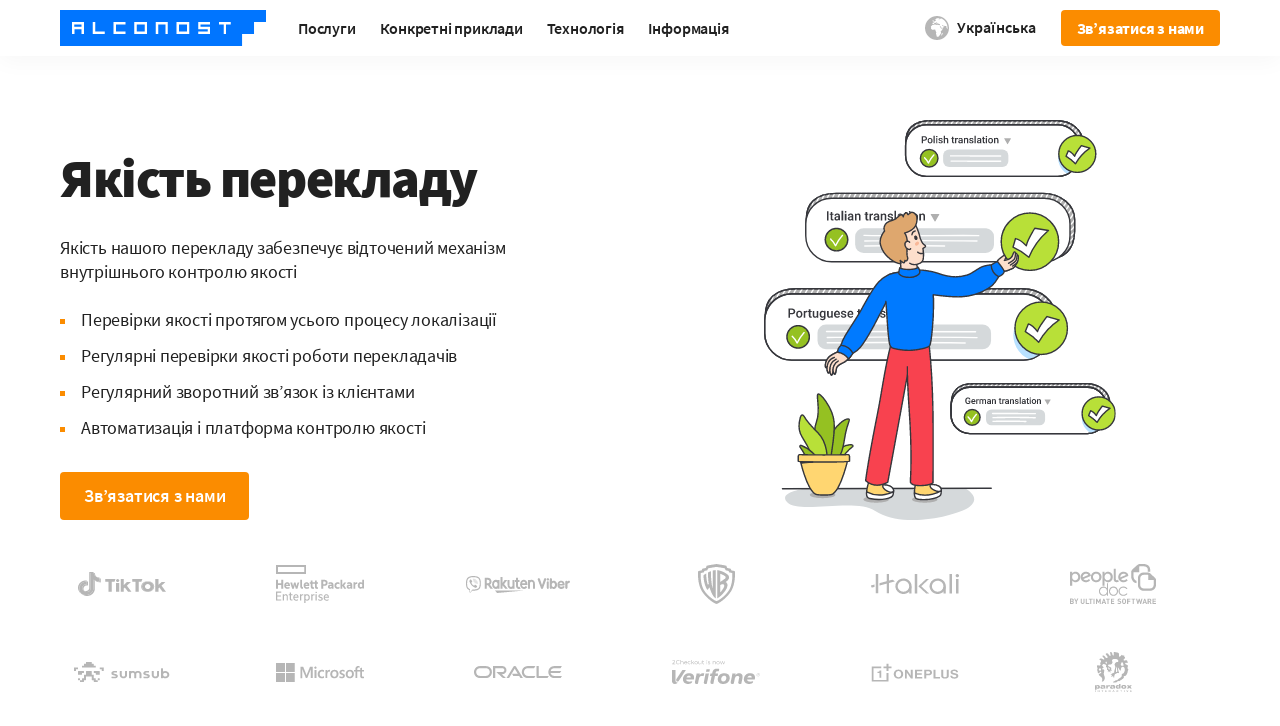

--- FILE ---
content_type: text/html; charset=utf-8
request_url: https://alconost.com/uk/localization/quality
body_size: 33497
content:
<!DOCTYPE html><html><head><meta charSet="utf-8" data-next-head=""/><meta name="viewport" content="width=device-width, initial-scale=1" data-next-head=""/><meta name="language" content="uk" data-next-head=""/><meta name="keywords" content="якість перекладу, якість локалізації, qa перекладу, qa локалізації, якісні переклади, керування якістю перекладу" data-next-head=""/><meta name="description" content="Якісні переклади, послуги з контролю якості локалізації, контроль якості перекладу. Керування якістю виконує спеціальна команда перекладачів" data-next-head=""/><meta property="fb:pages" content="137865242930096" data-next-head=""/><meta name="p:domain_verify" content="88968d1b1a71b8a7d15032812be9c950" data-next-head=""/><meta property="og:title" content="Контроль якості перекладу – Контроль якості локалізації" data-next-head=""/><meta property="og:description" content="Якісні переклади, послуги з контролю якості локалізації, контроль якості перекладу. Керування якістю виконує спеціальна команда перекладачів" data-next-head=""/><meta property="og:image" content="/static/icons/alconost-icon-960x960.png" data-next-head=""/><link rel="canonical" href="https://alconost.com/uk/localization/quality" data-next-head=""/><link rel="amphtml" href="https://alconost.com/uk/localization/quality.amp" data-next-head=""/><title data-next-head="">Контроль якості перекладу – Контроль якості локалізації</title><link rel="alternate" hrefLang="en" href="https://alconost.com/en/localization/quality" data-next-head=""/><link rel="alternate" hrefLang="ru" href="https://alconost.com/ru/localization/quality" data-next-head=""/><link rel="alternate" hrefLang="uk" href="https://alconost.com/uk/localization/quality" data-next-head=""/><link rel="alternate" hrefLang="de" href="https://alconost.com/de/localization/quality" data-next-head=""/><link rel="alternate" hrefLang="es" href="https://alconost.com/es/localization/quality" data-next-head=""/><link rel="alternate" hrefLang="fr" href="https://alconost.com/fr/localization/quality" data-next-head=""/><link rel="alternate" hrefLang="nl" href="https://alconost.com/nl/localization/quality" data-next-head=""/><link rel="alternate" hrefLang="ja" href="https://alconost.com/ja/localization/quality" data-next-head=""/><link rel="alternate" hrefLang="pt" href="https://alconost.com/pt/localization/quality" data-next-head=""/><link rel="alternate" hrefLang="ko" href="https://alconost.com/ko/localization/quality" data-next-head=""/><link rel="alternate" hrefLang="zh-cn" href="https://alconost.com/zh-cn/localization/quality" data-next-head=""/><link rel="alternate" hrefLang="zh-tw" href="https://alconost.com/zh-tw/localization/quality" data-next-head=""/><link rel="alternate" hrefLang="tr" href="https://alconost.com/tr/localization/quality" data-next-head=""/><link rel="alternate" hrefLang="ar" href="https://alconost.com/ar/localization/quality" data-next-head=""/><link rel="alternate" hrefLang="it" href="https://alconost.com/it/localization/quality" data-next-head=""/><link rel="alternate" hrefLang="he" href="https://alconost.com/he/localization/quality" data-next-head=""/><link rel="alternate" hrefLang="af" href="https://alconost.com/af/localization/quality" data-next-head=""/><link rel="icon" type="image/png" sizes="16x16" href="/static/icons/alconost-icon-16x16.png" data-next-head=""/><link rel="icon" type="image/png" sizes="32x32" href="/static/icons/alconost-icon-32x32.png" data-next-head=""/><link rel="apple-touch-icon" sizes="180x180" href="/static/icons/alconost-icon-180x180.png" data-next-head=""/><meta name="apple-mobile-web-app-title" content="Alconost" data-next-head=""/><meta name="application-name" content="Alconost" data-next-head=""/><meta name="msapplication-TileColor" content="#00aba9" data-next-head=""/><meta name="theme-color" content="#ffffff" data-next-head=""/><link rel="preconnect" href="https://www.woopra.com" data-next-head=""/><link rel="dns-prefetch" href="https://www.woopra.com/" data-next-head=""/><link rel="preconnect" href="https://googletagmanager.com/" data-next-head=""/><link rel="dns-prefetch" href="https://googletagmanager.com/" data-next-head=""/><link rel="preload" href="/_next/static/css/2b91abea9a8ee67d.css" as="style"/><link rel="preload" href="/_next/static/css/2705e127e03d2353.css" as="style"/><link rel="preload" href="/_next/static/css/2d9cd1d06f9e752c.css" as="style"/><link rel="preload" href="/_next/static/css/b4dcfd5458712aed.css" as="style"/><link rel="preload" href="/_next/static/css/f7956f506e186caa.css" as="style"/><script data-nscript="beforeInteractive">var protect_id = 'g800';</script><link rel="stylesheet" href="/_next/static/css/2b91abea9a8ee67d.css" data-n-g=""/><link rel="stylesheet" href="/_next/static/css/2705e127e03d2353.css" data-n-p=""/><link rel="stylesheet" href="/_next/static/css/2d9cd1d06f9e752c.css" data-n-p=""/><link rel="stylesheet" href="/_next/static/css/b4dcfd5458712aed.css" data-n-p=""/><link rel="stylesheet" href="/_next/static/css/f7956f506e186caa.css" data-n-p=""/><noscript data-n-css=""></noscript><script defer="" noModule="" src="/_next/static/chunks/polyfills-42372ed130431b0a.js"></script><script src="//script.boraware.kr/protect_script_v2.js" defer="" data-nscript="beforeInteractive"></script><script src="/_next/static/chunks/webpack-cc970e682ad8ea5f.js" defer=""></script><script src="/_next/static/chunks/framework-c85341a997bf2e4b.js" defer=""></script><script src="/_next/static/chunks/main-1a7e5fb6fece83d5.js" defer=""></script><script src="/_next/static/chunks/pages/_app-a4698fc79b471b2f.js" defer=""></script><script src="/_next/static/chunks/1043-b4f531c7edc3cdda.js" defer=""></script><script src="/_next/static/chunks/6250-52d2fd39111cf673.js" defer=""></script><script src="/_next/static/chunks/5236-2cf4971190e0cd1f.js" defer=""></script><script src="/_next/static/chunks/8628-209ca770445c947f.js" defer=""></script><script src="/_next/static/chunks/3154-90df85126ef40cf8.js" defer=""></script><script src="/_next/static/chunks/2617-0443db61cf206189.js" defer=""></script><script src="/_next/static/chunks/6983-f803c7c7cf736205.js" defer=""></script><script src="/_next/static/chunks/658-983e1d020da5a5ac.js" defer=""></script><script src="/_next/static/chunks/pages/%5Bslug%5D/localization/quality-78b5a9a0f0d0535c.js" defer=""></script><script src="/_next/static/223e8bd/_buildManifest.js" defer=""></script><script src="/_next/static/223e8bd/_ssgManifest.js" defer=""></script></head><body><noscript><iframe src="https://www.googletagmanager.com/ns.html?id=GTM-W85SDBK" title="gtm" height="0" width="0" style="display:none;visibility:hidden"></iframe></noscript><link rel="preload" as="image" href="/static/icons/alconost-logo.svg"/><link rel="preload" as="image" href="/static/icons/ai-menu-icon.svg"/><link rel="preload" as="image" href="/static/pages-images/localization/quality/quality-1.svg"/><div id="__next"><main id="main" dir="ltr" class="layout_main__88FzF"><header class="header" id="header"><div class="header_headerLeft__9xNUa"><a href="/uk" class="header_logo__VsGxa"><img src="/static/icons/alconost-logo.svg" alt="alconost-logo" class="header_sizeImg__QUF4B"/></a></div><div class="menu_burgerMenu___4_de"><div class="menu_burgerLine__u_Kfj"></div><div class="menu_burgerLine__u_Kfj"></div><div class="menu_burgerLine__u_Kfj"></div></div><div class="menu_menu__S6D2g"><div class="menu_menuItemsContainer___wWre"><div class="menu_menuItem__tCc5r"><p class="menu_menuItemHeading__TwGW9">Послуги</p><div class="menu_menuContainer__U_Z94 menu_servicesContainer__i9K4b"><div class="menu_triangleContainer__pCI_4"><div class="menu_triangle__H0voT"></div></div><div class="menu_menuColumn__kfhrq"><h3>Локалізація програм і продуктів</h3><a class="menu_pageContainer__V26_F" href="/uk/localization/apps" target="_self"><div class="menu_pageItem__R6WzE"><p class="menu_pageName__MBf0o">Додатки й програми</p></div></a><a class="menu_pageContainer__V26_F" href="/uk/localization/games" target="_self"><div class="menu_pageItem__R6WzE"><p class="menu_pageName__MBf0o">Локалізація ігор</p></div></a><a class="menu_pageContainer__V26_F" href="/uk/localization/marketing" target="_self"><div class="menu_pageItem__R6WzE"><p class="menu_pageName__MBf0o">Маркетинговий контент</p><p class="menu_pageDescription__trPFy">Комунікація, глобальна SEO, реклама, SMM</p></div></a><a class="menu_pageContainer__V26_F" href="/uk/localization/websites" target="_self"><div class="menu_pageItem__R6WzE"><p class="menu_pageName__MBf0o">Локалізація вебсайтів</p></div></a><a class="menu_pageContainer__V26_F" href="/uk/localization/wordpress-localization" target="_self"><div class="menu_pageItem__R6WzE"><p class="menu_pageName__MBf0o">Локалізація WordPress</p></div></a><a class="menu_pageContainer__V26_F" href="/uk/localization/testing" target="_self"><div class="menu_pageItem__R6WzE"><p class="menu_pageName__MBf0o">Тестування локалізації та контроль якості</p></div></a><a class="menu_pageContainer__V26_F" href="/uk/localization/cultural-analysis" target="_self"><div class="menu_pageItem__R6WzE"><p class="menu_pageName__MBf0o">Культурний аналіз</p></div></a><a class="menu_pageContainer__V26_F" href="/uk/localization/desktop-publishing-services" target="_self"><div class="menu_pageItem__R6WzE"><p class="menu_pageName__MBf0o">Комп’ютерна верстка</p></div></a><a class="menu_pageContainer__V26_F" href="/uk/localization/seo-optimized-localization" target="_self"><div class="menu_pageItem__R6WzE"><p class="menu_pageName__MBf0o">SEO-Optimized Localization</p></div></a><h3>Послуги перекладу</h3><a class="menu_pageContainer__V26_F" href="https://nitrotranslate.com" target="_blank"><div class="menu_pageItem__R6WzE"><p class="menu_pageName__MBf0o menu_textWithNewTabIcon__kfcnd">Швидкий традиційний переклад</p><p class="menu_pageDescription__trPFy">Професійний переклад за запитом, API</p></div></a><a class="menu_pageContainer__V26_F" href="/uk/localization/proofreading" target="_self"><div class="menu_pageItem__R6WzE"><p class="menu_pageName__MBf0o">Коректура й редагування</p></div></a><a class="menu_pageContainer__V26_F" href="/uk/localization/audio-and-video" target="_self"><div class="menu_pageItem__R6WzE"><p class="menu_pageName__MBf0o">Переклад аудіо й відео</p></div></a></div><div class="menu_menuColumn__kfhrq"><h3>Керування локалізацією</h3><a class="menu_pageContainer__V26_F" href="/uk/localization/localization-services" target="_self"><div class="menu_pageItem__R6WzE"><p class="menu_pageName__MBf0o">Усі послуги з локалізації</p></div></a><a class="menu_pageContainer__V26_F" href="/uk/localization/project-planning" target="_self"><div class="menu_pageItem__R6WzE"><p class="menu_pageName__MBf0o">Планування проєкту й консультування</p><p class="menu_pageDescription__trPFy">Ціноутворення, розклад, робочі процеси</p></div></a><a class="menu_pageContainer__V26_F" href="/uk/localization/continuous-localization" target="_self"><div class="menu_pageItem__R6WzE"><p class="menu_pageName__MBf0o">Безперервна локалізація</p></div></a><a class="menu_pageContainer__V26_F menu_active__sJXyA" href="/uk/localization/quality" target="_self"><div class="menu_pageItem__R6WzE"><p class="menu_pageName__MBf0o">Оцінка якості перекладу (TQI)</p></div></a><a class="menu_pageContainer__V26_F" href="/uk/localization/engineering" target="_self"><div class="menu_pageItem__R6WzE"><p class="menu_pageName__MBf0o">Розробка процесів локалізації</p></div></a><a class="menu_pageContainer__V26_F" href="/uk/localization/language-assets" target="_self"><div class="menu_pageItem__R6WzE"><p class="menu_pageName__MBf0o">Керування мовними ресурсами</p><p class="menu_pageDescription__trPFy">Глосарії, пам’ять перекладів, посібники зі стилю</p></div></a><a class="menu_pageContainer__V26_F" href="/uk/localization/vendor-management" target="_self"><div class="menu_pageItem__R6WzE"><p class="menu_pageName__MBf0o">Керування постачальниками</p></div></a><a class="menu_pageContainer__V26_F" href="/uk/localization/localization-company" target="_self"><div class="menu_pageItem__R6WzE"><p class="menu_pageName__MBf0o">Постачальник послуг локалізації повного циклу</p></div></a><a class="menu_pageContainer__V26_F" href="/uk/localization/langops" target="_self"><div class="menu_pageItem__R6WzE"><p class="menu_pageName__MBf0o">Керування мовними процесами (LangOps)</p></div></a></div><div class="menu_menuColumn__kfhrq"><h3>ШІ<img class="menu_customIcon__30EKE" src="/static/icons/ai-menu-icon.svg" alt="/static/icons/ai-menu-icon.svg"/></h3><a class="menu_pageContainer__V26_F" href="/uk/localization/ai-translation-workflows" target="_self"><div class="menu_pageItem__R6WzE"><p class="menu_pageName__MBf0o">Робочі процеси перекладу на базі AI</p></div></a><a class="menu_pageContainer__V26_F" href="/uk/localization/ai-translation-quality-control" target="_self"><div class="menu_pageItem__R6WzE"><p class="menu_pageName__MBf0o">Контроль якості перекладу ШІ</p><p class="menu_pageDescription__trPFy">Оцінювання МП, LQA із ШІ</p></div></a><a class="menu_pageContainer__V26_F" href="/uk/localization/ai-customization-automation" target="_self"><div class="menu_pageItem__R6WzE"><p class="menu_pageName__MBf0o">Налаштування й автоматизація ШІ</p><p class="menu_pageDescription__trPFy">Конструювання підказок, точне налаштування й розгортання LLM</p></div></a><a class="menu_pageContainer__V26_F" href="/uk/localization/ai-linguistic-data-labeling" target="_self"><div class="menu_pageItem__R6WzE"><p class="menu_pageName__MBf0o">Лінгвістична анотація</p><p class="menu_pageDescription__trPFy">Користувацькі мовні набори даних, анотація тексту, анотація мовленнєвих і аудіоданих</p></div></a></div><div class="menu_menuColumn__kfhrq"><h3>Інші послуги Alconost</h3><a class="menu_pageContainer__V26_F" href="https://alconost.digital" target="_blank"><div class="menu_pageItem__R6WzE"><p class="menu_pageName__MBf0o menu_textWithNewTabIcon__kfcnd">Багатомовний маркетинг</p><p class="menu_pageDescription__trPFy">Керування контекстною рекламою, глобальна SEO, SMM, контент-маркетинг</p></div></a><a class="menu_pageContainer__V26_F" href="https://alconost.video" target="_blank"><div class="menu_pageItem__R6WzE"><p class="menu_pageName__MBf0o menu_textWithNewTabIcon__kfcnd">Виробництво відео</p><p class="menu_pageDescription__trPFy">Анімовані пояснювальні відео для додатків та ігор, багатомовне озвучення</p></div></a><a class="menu_pageContainer__V26_F" href="https://nitrotranslate.com" target="_blank"><div class="menu_pageItem__R6WzE"><p class="menu_pageName__MBf0o menu_textWithNewTabIcon__kfcnd">Nitro Translate</p><p class="menu_pageDescription__trPFy">Онлайн-сервіс професійного перекладу</p></div></a><a class="menu_pageContainer__V26_F" href="https://alconost.mt" target="_blank"><div class="menu_pageItem__R6WzE"><p class="menu_pageName__MBf0o menu_textWithNewTabIcon__kfcnd">Alconost.MT</p><p class="menu_pageDescription__trPFy">Оцінка й покращення якості перекладу за допомогою передових мовних моделей (LLM)</p></div></a></div></div></div><div class="menu_menuItem__tCc5r"><p class="menu_menuItemHeading__TwGW9">Конкретні приклади</p><div class="menu_menuContainer__U_Z94 menu_useCasesContainer__ofRXx"><div class="menu_triangleContainer__pCI_4"><div class="menu_triangle__H0voT"></div></div><div class="menu_menuColumn__kfhrq"><h3>За галуззю</h3><a class="menu_pageContainer__V26_F" href="/uk/localization/software" target="_self"><div class="menu_pageItem__R6WzE"><p class="menu_pageName__MBf0o">ІТ й програми</p><p class="menu_pageDescription__trPFy">SaaS, ERP, HRM, CRM</p></div></a><a class="menu_pageContainer__V26_F" href="/uk/localization/apps" target="_self"><div class="menu_pageItem__R6WzE"><p class="menu_pageName__MBf0o">Мобільні додатки</p></div></a><a class="menu_pageContainer__V26_F" href="/uk/localization/games" target="_self"><div class="menu_pageItem__R6WzE"><p class="menu_pageName__MBf0o">Ігри</p><p class="menu_pageDescription__trPFy">Ігри</p></div></a><a class="menu_pageContainer__V26_F" href="/uk/localization/marketing" target="_self"><div class="menu_pageItem__R6WzE"><p class="menu_pageName__MBf0o">Цифровий маркетинг і реклама</p></div></a><a class="menu_pageContainer__V26_F" href="/uk/localization/customer-support" target="_self"><div class="menu_pageItem__R6WzE"><p class="menu_pageName__MBf0o">Підтримка клієнтів і допомога</p><p class="menu_pageDescription__trPFy">CRM, Helpdesk, Zendesk, Intercom</p></div></a><a class="menu_pageContainer__V26_F" href="/uk/localization/ecommerce" target="_self"><div class="menu_pageItem__R6WzE"><p class="menu_pageName__MBf0o">Роздрібна торгівля та eCommerce</p><p class="menu_pageDescription__trPFy">Shopify, Ecwid, WooCommerce тощо</p></div></a><a class="menu_pageContainer__V26_F" href="/uk/localization/e-learning" target="_self"><div class="menu_pageItem__R6WzE"><p class="menu_pageName__MBf0o">Е-навчання й освіта</p><p class="menu_pageDescription__trPFy">Moodle</p></div></a><a class="menu_pageContainer__V26_F" href="/uk/localization/life-sciences" target="_self"><div class="menu_pageItem__R6WzE"><p class="menu_pageName__MBf0o">Природничі науки</p></div></a><a class="menu_pageContainer__V26_F" href="/uk/localization/healthcare" target="_self"><div class="menu_pageItem__R6WzE"><p class="menu_pageName__MBf0o">Охорона здоров’я</p></div></a><a class="menu_pageContainer__V26_F" href="/uk/localization/media-entertainment" target="_self"><div class="menu_pageItem__R6WzE"><p class="menu_pageName__MBf0o">Мультимедіа й розваги</p></div></a></div><div class="menu_menuColumn__kfhrq"><a class="menu_pageContainer__V26_F" href="/uk/localization/e-sim" target="_self"><div class="menu_pageItem__R6WzE"><p class="menu_pageName__MBf0o">Телекомунікації</p><p class="menu_pageDescription__trPFy">eSIM</p></div></a><a class="menu_pageContainer__V26_F" href="/uk/localization/finance" target="_self"><div class="menu_pageItem__R6WzE"><p class="menu_pageName__MBf0o">Фінанси й банківські послуги</p><p class="menu_pageDescription__trPFy">Фінтех, криптовалюти</p></div></a><a class="menu_pageContainer__V26_F" href="/uk/localization/legal" target="_self"><div class="menu_pageItem__R6WzE"><p class="menu_pageName__MBf0o">Юриспруденція</p></div></a><a class="menu_pageContainer__V26_F" href="/uk/localization/manufacturing" target="_self"><div class="menu_pageItem__R6WzE"><p class="menu_pageName__MBf0o">Виробництво</p></div></a><a class="menu_pageContainer__V26_F" href="/uk/localization/travel-hospitality" target="_self"><div class="menu_pageItem__R6WzE"><p class="menu_pageName__MBf0o">Подорожі й гостинність</p></div></a></div><div class="menu_menuColumn__kfhrq"><h3>За роллю</h3><a class="menu_pageContainer__V26_F" href="/uk/localization/product-teams" target="_self"><div class="menu_pageItem__R6WzE"><p class="menu_pageName__MBf0o">Команди з продуктів</p><p class="menu_pageDescription__trPFy">Технічний директор, менеджер із продукту, голова відділу підтримки, розробник технічної документації та UI / UX</p></div></a><a class="menu_pageContainer__V26_F" href="/uk/localization/marketing-teams" target="_self"><div class="menu_pageItem__R6WzE"><p class="menu_pageName__MBf0o">Маркетингові команди</p><p class="menu_pageDescription__trPFy">Директор із маркетингу, маркетинг-менеджер, голова відділу розвитку</p></div></a><a class="menu_pageContainer__V26_F" href="/uk/localization/game-developers" target="_self"><div class="menu_pageItem__R6WzE"><p class="menu_pageName__MBf0o">Розробники й видавці ігор</p><p class="menu_pageDescription__trPFy">Геймдизайнер, менеджер із залучення користувачів, голова відділу публікації</p></div></a><a class="menu_pageContainer__V26_F" href="/uk/localization/localization-teams" target="_self"><div class="menu_pageItem__R6WzE"><p class="menu_pageName__MBf0o">Контент і локалізація</p><p class="menu_pageDescription__trPFy">Керівник відділу локалізації, менеджер із роботи з постачальниками, голова відділу контенту</p></div></a><a class="menu_pageContainer__V26_F" href="/uk/" target="_self"><div class="menu_pageItem__R6WzE"><p class="menu_pageName__MBf0o">Команда е-навчання</p><p class="menu_pageDescription__trPFy">Керівник курсу, менеджер навчального контенту</p></div></a><a class="menu_pageContainer__V26_F" href="/uk/localization/ecommerce" target="_self"><div class="menu_pageItem__R6WzE"><p class="menu_pageName__MBf0o">Лідери з eCommerce</p><p class="menu_pageDescription__trPFy">Голова відділу контенту</p></div></a><a class="menu_pageContainer__V26_F" href="/uk/localization/media-teams" target="_self"><div class="menu_pageItem__R6WzE"><p class="menu_pageName__MBf0o">Команди з медіавиробництва</p><p class="menu_pageDescription__trPFy">Менеджер із виробництва відео, директор мультимедійного напрямку</p></div></a></div><div class="menu_menuColumn__kfhrq"><h3>За типом контенту</h3><a class="menu_pageContainer__V26_F" href="/uk/localization/ui" target="_self"><div class="menu_pageItem__R6WzE"><p class="menu_pageName__MBf0o">UI і шлях покупця</p><p class="menu_pageDescription__trPFy">Рядки додатків</p></div></a><a class="menu_pageContainer__V26_F" href="/uk/localization/technical-documentation" target="_self"><div class="menu_pageItem__R6WzE"><p class="menu_pageName__MBf0o">Технічна документація</p><p class="menu_pageDescription__trPFy">Документація для розробників, посібники, документація як код</p></div></a><a class="menu_pageContainer__V26_F" href="/uk/localization/marketing-communications" target="_self"><div class="menu_pageItem__R6WzE"><p class="menu_pageName__MBf0o">Маркетинг і комунікації</p><p class="menu_pageDescription__trPFy">Дописи в блогах, рекламний контент, соціальні мережі, цільові сторінки</p></div></a><a class="menu_pageContainer__V26_F" href="/uk/localization/knowledge-base" target="_self"><div class="menu_pageItem__R6WzE"><p class="menu_pageName__MBf0o">Підтримка й база знань</p><p class="menu_pageDescription__trPFy">Довідкові статті, покрокові вказівки, поширені запитання</p></div></a><a class="menu_pageContainer__V26_F" href="/uk/localization/e-learning" target="_self"><div class="menu_pageItem__R6WzE"><p class="menu_pageName__MBf0o">Навчання й розвиток</p><p class="menu_pageDescription__trPFy">Курси е-навчання, навчальні матеріали</p></div></a><a class="menu_pageContainer__V26_F" href="/uk/localization/media-content" target="_self"><div class="menu_pageItem__R6WzE"><p class="menu_pageName__MBf0o">Мультимедіа й розваги</p><p class="menu_pageDescription__trPFy">Субтитри для відео, озвучення, дубляж</p></div></a></div></div></div><div class="menu_menuItem__tCc5r"><p class="menu_menuItemHeading__TwGW9">Технологія</p><div class="menu_menuContainer__U_Z94 menu_technologyContainer__dskg6"><div class="menu_triangleContainer__pCI_4"><div class="menu_triangle__H0voT"></div></div><div class="menu_menuColumn__kfhrq"><h3>Розробка процесів локалізації</h3><a class="menu_pageContainer__V26_F" href="/uk/localization/ai-integration" target="_self"><div class="menu_pageItem__R6WzE"><p class="menu_pageName__MBf0o">Інтеграція із ШІ / LLM / NMT</p><p class="menu_pageDescription__trPFy">Багатоагентські системи, оцінювання продуктивності, постнавчання</p></div></a><a class="menu_pageContainer__V26_F" href="/uk/localization/continuous-localization-setup" target="_self"><div class="menu_pageItem__R6WzE"><p class="menu_pageName__MBf0o">Конфігурація безперервної локалізації оновлень (CI / CD)</p></div></a><a class="menu_pageContainer__V26_F" href="/uk/localization/custom-integrations" target="_self"><div class="menu_pageItem__R6WzE"><p class="menu_pageName__MBf0o">Користувацькі інтеграції та робочі процеси</p></div></a><a class="menu_pageContainer__V26_F" href="/uk/nitro/api" target="_self"><div class="menu_pageItem__R6WzE"><p class="menu_pageName__MBf0o">API для традиційного перекладу<span class="menu_nitroIcon___JM8P"></span></p></div></a><h3>Керування мовними ресурсами</h3><a class="menu_pageContainer__V26_F" href="/uk/localization/glossaries" target="_self"><div class="menu_pageItem__R6WzE"><p class="menu_pageName__MBf0o">Глосарії й термінологія</p><p class="menu_pageDescription__trPFy">Видобування термінів, управління термінами, послідовність</p></div></a><a class="menu_pageContainer__V26_F" href="/uk/localization/translation-memory" target="_self"><div class="menu_pageItem__R6WzE"><p class="menu_pageName__MBf0o">Пам’ять перекладів</p><p class="menu_pageDescription__trPFy">Створення, очищення, актуалізація, перенесення</p></div></a></div><div class="menu_menuColumn__kfhrq"><h3>Платформи локалізації</h3><a class="menu_pageContainer__V26_F" href="/uk/localization/crowdin-alconost" target="_self"><div class="menu_pageItem__R6WzE"><p class="menu_pageName__MBf0o">Crowdin</p><p class="menu_pageDescription__trPFy">Основна платформа безперервної локалізації Alconost</p></div></a><a class="menu_pageContainer__V26_F" href="/uk/localization/tolgee" target="_self"><div class="menu_pageItem__R6WzE"><p class="menu_pageName__MBf0o">Tolgee</p></div></a><a class="menu_pageContainer__V26_F" href="https://nitrotranslate.com" target="_blank"><div class="menu_pageItem__R6WzE"><p class="menu_pageName__MBf0o menu_textWithNewTabIcon__kfcnd">Nitro Translate</p><p class="menu_pageDescription__trPFy">Легкий сервіс традиційного перекладу й локалізації за запитом</p></div></a><a class="menu_pageContainer__V26_F" href="/uk/localization/smartcat" target="_self"><div class="menu_pageItem__R6WzE"><p class="menu_pageName__MBf0o">SmartCAT</p></div></a><a class="menu_pageContainer__V26_F" href="/uk/localization/lokalise" target="_self"><div class="menu_pageItem__R6WzE"><p class="menu_pageName__MBf0o">Lokalise</p></div></a><a class="menu_pageContainer__V26_F" href="/uk/localization/xtm" target="_self"><div class="menu_pageItem__R6WzE"><p class="menu_pageName__MBf0o">XTM</p></div></a><a class="menu_pageContainer__V26_F" href="/uk/localization/phrase" target="_self"><div class="menu_pageItem__R6WzE"><p class="menu_pageName__MBf0o">Phrase</p></div></a><a class="menu_pageContainer__V26_F" href="https://gitlocalize.com" target="_blank"><div class="menu_pageItem__R6WzE"><p class="menu_pageName__MBf0o menu_textWithNewTabIcon__kfcnd">GitLocalize</p><p class="menu_pageDescription__trPFy">Безкоштовна платформа локалізації для GitHub</p></div></a><a class="menu_pageContainer__V26_F" href="/uk/localization/memoq" target="_self"><div class="menu_pageItem__R6WzE"><p class="menu_pageName__MBf0o">MemoQ</p></div></a><a class="menu_pageContainer__V26_F" href="/uk/localization/platform-guide" target="_self"><div class="menu_pageItem__R6WzE"><p class="menu_pageName__MBf0o">Посібник із вибору платформи</p></div></a></div><div class="menu_menuColumn__kfhrq"><h3>Інтеграції та з’єднувачі</h3><a class="menu_pageContainer__V26_F" href="/uk/localization/wordpress-wpml" target="_self"><div class="menu_pageItem__R6WzE"><p class="menu_pageName__MBf0o">WordPress</p><p class="menu_pageDescription__trPFy">WPML</p></div></a><a class="menu_pageContainer__V26_F" href="/uk/localization/git" target="_self"><div class="menu_pageItem__R6WzE"><p class="menu_pageName__MBf0o">Git</p><p class="menu_pageDescription__trPFy">GitHub, Gitlab</p></div></a><a class="menu_pageContainer__V26_F" href="/uk/localization/shopify" target="_self"><div class="menu_pageItem__R6WzE"><p class="menu_pageName__MBf0o">Shopify</p></div></a><a class="menu_pageContainer__V26_F" href="/uk/localization/zendesk" target="_self"><div class="menu_pageItem__R6WzE"><p class="menu_pageName__MBf0o">Zendesk</p></div></a><a class="menu_pageContainer__V26_F" href="https://blog.alconost.com/en/moodle-connect" target="_blank"><div class="menu_pageItem__R6WzE"><p class="menu_pageName__MBf0o menu_textWithNewTabIcon__kfcnd">Moodle</p></div></a><a class="menu_pageContainer__V26_F" href="/uk/" target="_self"><div class="menu_pageItem__R6WzE"><p class="menu_pageName__MBf0o">Потрібен з’єднувач?</p><p class="menu_pageDescription__trPFy">Зв’яжіться з нами</p></div></a></div></div></div><div class="menu_menuItem__tCc5r"><p class="menu_menuItemHeading__TwGW9">Інформація</p><div class="menu_menuContainer__U_Z94 menu_aboutContainer__K2Qxu"><div class="menu_triangleContainer__pCI_4"><div class="menu_triangle__H0voT"></div></div><div class="menu_menuColumn__kfhrq"><h3>Про нас</h3><a class="menu_pageContainer__V26_F" href="/uk/about" target="_self"><div class="menu_pageItem__R6WzE"><p class="menu_pageName__MBf0o">Про нас</p></div></a><a class="menu_pageContainer__V26_F" href="/uk/blog" target="_self"><div class="menu_pageItem__R6WzE"><p class="menu_pageName__MBf0o">Блог</p></div></a><a class="menu_pageContainer__V26_F" href="/uk/localization/case-studies" target="_self"><div class="menu_pageItem__R6WzE"><p class="menu_pageName__MBf0o">Конкретні приклади</p></div></a></div><div class="menu_menuColumn__kfhrq"><h3>Замовлення й оплата</h3><a class="menu_pageContainer__V26_F" href="/uk/payment-options" target="_self"><div class="menu_pageItem__R6WzE"><p class="menu_pageName__MBf0o">Способи оплати</p></div></a><a class="menu_pageContainer__V26_F" href="/uk/order" target="_self"><div class="menu_pageItem__R6WzE"><p class="menu_pageName__MBf0o">Запит цінової пропозиції</p></div></a></div><div class="menu_menuColumn__kfhrq"><h3>Кар’єра</h3><a class="menu_pageContainer__V26_F" href="/uk/vacancy" target="_self"><div class="menu_pageItem__R6WzE"><p class="menu_pageName__MBf0o">Наші вакансії</p></div></a><a class="menu_pageContainer__V26_F" href="/uk/vacancy/become-translator" target="_self"><div class="menu_pageItem__R6WzE"><p class="menu_pageName__MBf0o">Стати перекладачем</p></div></a></div><div class="menu_menuColumn__kfhrq"><h3>Інші послуги Alconost</h3><a class="menu_pageContainer__V26_F" href="https://alconost.digital" target="_blank"><div class="menu_pageItem__R6WzE"><p class="menu_pageName__MBf0o menu_textWithNewTabIcon__kfcnd">Багатомовний маркетинг</p><p class="menu_pageDescription__trPFy">Керування контекстною рекламою, глобальна SEO, SMM, контент-маркетинг</p></div></a><a class="menu_pageContainer__V26_F" href="https://alconost.video" target="_blank"><div class="menu_pageItem__R6WzE"><p class="menu_pageName__MBf0o menu_textWithNewTabIcon__kfcnd">Виробництво відео</p><p class="menu_pageDescription__trPFy">Анімовані пояснювальні відео для додатків та ігор, багатомовне озвучення</p></div></a><a class="menu_pageContainer__V26_F" href="https://nitrotranslate.com" target="_blank"><div class="menu_pageItem__R6WzE"><p class="menu_pageName__MBf0o menu_textWithNewTabIcon__kfcnd">Nitro Translate</p><p class="menu_pageDescription__trPFy">Онлайн-сервіс професійного перекладу</p></div></a><a class="menu_pageContainer__V26_F" href="https://alconost.mt" target="_blank"><div class="menu_pageItem__R6WzE"><p class="menu_pageName__MBf0o menu_textWithNewTabIcon__kfcnd">Alconost.MT</p><p class="menu_pageDescription__trPFy">Оцінка й покращення якості перекладу за допомогою передових мовних моделей (LLM)</p></div></a></div></div></div></div><div class="buttonsContainer menu_hideButtons__ossqm"><div class="order" id="header-order-mobile-button-container"><span class="button_button__HOmVR button_secondary__UTcwa button_orange__kaoKa" data-button-number="header-order-button">Зв’язатися з нами</span></div></div></div><div class="language" id="locale-switcher"><div class="icon-planet"></div><span class="current-language">Українська</span><ul class="language-switcher hide"><li data-id="en"><a href="/en/localization/quality">English</a></li><li data-id="ja"><a href="/ja/localization/quality">日本語</a></li><li data-id="ko"><a href="/ko/localization/quality">한국어</a></li><li data-id="zh-cn"><a href="/zh-cn/localization/quality">简体中文</a></li><li data-id="zh-tw"><a href="/zh-tw/localization/quality">繁體中文</a></li><li data-id="ru"><a href="/ru/localization/quality">Русский</a></li><li data-id="uk"><span class="selected">Українська</span></li></ul></div><div class="order" id="header-order-button-container"><span class="button_button__HOmVR button_secondary__UTcwa button_orange__kaoKa" data-button-number="header-order-button">Зв’язатися з нами</span></div></header><div class="layout_layout__5rz87">
<div class="quality_page-container__KChG1">
  <div class="quality_page-fragment__2Auf0 quality_head-image-block__0jEPJ">
    <div class="quality_block__3_Kqn">
      <div class="quality_block-content__ozviW quality_head-block__T33ua quality_before-clients-logo-block__mCrEX">
        <div class="quality_main-text-desc__fRBWA">
          <h1 class="">Якість перекладу</h1>
          <p>Якість нашого перекладу забезпечує відточений механізм внутрішнього контролю якості</p>
          <ul>
            <li>Перевірки якості протягом усього процесу локалізації</li>
            <li>Регулярні перевірки якості роботи перекладачів</li>
            <li>Регулярний зворотний зв’язок із клієнтами</li>
            <li>Автоматизація і платформа контролю якості</li>
          </ul>
        </div>
        <span class="quality_btn-block__ljL1Z">
          <span class="button_button__HOmVR button_primary__q4mcz button_orange__kaoKa" data-button-number="1">Зв’язатися з нами</span>
        </span>
      </div>
    </div>
    <div class="quality_block__3_Kqn">
      <div class="quality_center-main-picture__f73by quality_before-clients-logo-block__mCrEX globalStyles_arabic-not-rotate__STxVt"><img class="image_gameLocalization__5nKHB image_mainLent__TaJZg image_videoLent__MMfXk image_svgImage__9E7Bq" src="/static/pages-images/localization/quality/quality-1.svg" alt="quality-1" loading="eager"/></div>
    </div>
  </div>
  <div class="clientsLogo_wrapper__C5fPi"><div class="clientsLogo_clientsLogoBlock__qTe0p"><div class="clientsLogo_clientsLogoContainer__jt5Yb"><div class="clientsLogo_clientsLogoWrapper__RNiWN"><div class="clientsLogo_clientsLogo__2FEx8"><div class="clientsLogo_tiktok-icon__mV9Yp clientsLogo_logoImg__wF3M_"></div></div></div><div class="clientsLogo_clientsLogoWrapper__RNiWN"><div class="clientsLogo_clientsLogo__2FEx8"><div class="clientsLogo_hp-icon__1JPXO clientsLogo_logoImg__wF3M_"></div></div></div><div class="clientsLogo_clientsLogoWrapper__RNiWN"><div class="clientsLogo_clientsLogo__2FEx8"><div class="clientsLogo_viber-icon__xHOR_ clientsLogo_logoImg__wF3M_"></div></div></div><div class="clientsLogo_clientsLogoWrapper__RNiWN"><div class="clientsLogo_clientsLogo__2FEx8"><div class="clientsLogo_wb-icon__j5xEy clientsLogo_logoImg__wF3M_"></div></div></div><div class="clientsLogo_clientsLogoWrapper__RNiWN"><div class="clientsLogo_clientsLogo__2FEx8"><div class="clientsLogo_hakali-icon__vj2ZL clientsLogo_logoImg__wF3M_"></div></div></div><div class="clientsLogo_clientsLogoWrapper__RNiWN"><div class="clientsLogo_clientsLogo__2FEx8"><div class="clientsLogo_people-doc-icon__Z_X8H clientsLogo_logoImg__wF3M_"></div></div></div><div class="clientsLogo_clientsLogoWrapper__RNiWN"><div class="clientsLogo_clientsLogo__2FEx8"><div class="clientsLogo_sumsub-icon__NkLlZ clientsLogo_logoImg__wF3M_"></div></div></div><div class="clientsLogo_clientsLogoWrapper__RNiWN"><div class="clientsLogo_clientsLogo__2FEx8"><div class="clientsLogo_microsoft-icon__wPAwe clientsLogo_logoImg__wF3M_"></div></div></div><div class="clientsLogo_clientsLogoWrapper__RNiWN"><div class="clientsLogo_clientsLogo__2FEx8"><div class="clientsLogo_oracle-icon__XQtLF clientsLogo_logoImg__wF3M_"></div></div></div><div class="clientsLogo_clientsLogoWrapper__RNiWN"><div class="clientsLogo_clientsLogo__2FEx8"><div class="clientsLogo_twoCheckout-icon__AaSq3 clientsLogo_logoImg__wF3M_"></div></div></div><div class="clientsLogo_clientsLogoWrapper__RNiWN"><div class="clientsLogo_clientsLogo__2FEx8"><div class="clientsLogo_oneplus-icon__v_Lpn clientsLogo_logoImg__wF3M_"></div></div></div><div class="clientsLogo_clientsLogoWrapper__RNiWN"><div class="clientsLogo_clientsLogo__2FEx8"><div class="clientsLogo_paradox-icon__gs7pH clientsLogo_logoImg__wF3M_"></div></div></div></div></div></div>
  <div class="quality_full-width-card__Hs1bu testing-workflow">
    <div class="quality_small-double__ZG5Fl globalStyles_margin-auto__IgEi0 globalStyles_max-width-680__whEvD">
      <h2>Якість – це процес</h2>
      <p class="quality_left__Wkhcr">Ми працюємо над тим, щоб забезпечити якісний переклад із самого початку проєкту локалізації продукту. Цей процес складається з наведених нижче етапів.</p>
      <div class="quality_row__YpVvj quality_scale__skQTE">
        <div class="quality_circle-container__vfo6Q">
          <div class="quality_green-circle__TiuLe globalStyles_no-flickr___FHKP" data-attr-scale="scale">1</div>
          <div class="quality_circle-line__BbKOe quality_height-50__pYAFy"></div>
        </div>
        <div class="quality_right-column-content___sh9u">
          <div class="localizationDetails_details__jLHB7"><div class="localizationDetails_detailsHeading__L6N5_"><span class="anchor"></span><h3 class="quality_size28__Rt89v quality_min-content__PhDeW">Підготовка до локалізації</h3><div class="localizationDetails_toggle__S5s1e localizationDetails_closed__u430m"></div></div><div class="localizationDetails_detailsTextRight__gScQC localizationDetails_hidden__t9FC1">
            <!-- -->
            <p class="quality_left__Wkhcr">На початку проєкту менеджер локалізації і перекладачі ознайомлюються з вашим продуктом. Для цього ми повинні виконати наведені нижче дії.</p>
            <ul>
              <li>Ми попросимо складання програми для встановлення або доступ до онлайнової версії.
              </li>
              <li>Ми попросимо вас заповнити посібник зі стилю, де потрібно вказати, наприклад, таку інформацію, як обмеження довжини рядків; принцип найменування ключів рядків; наявність рядків або слів, які не потрібно перекладати; спосіб звертання до користувача (формальний або неформальний).
              </li>
              <li>Ми дізнаємося, чи є у вас глосарій – список термінів із визначеннями, наприклад імена персонажів або назви об’єктів у грі. Якщо у вас немає глосарія, ми допоможемо скласти список термінів із використанням спеціальних інструментів для контролю якості перекладу, а потім вирішимо, які терміни потрібно включити в нього.
              </li>
              <li>Ми попросимо вас зробити знімки екранів програмного забезпечення. Завдяки цим зображенням перекладачі можуть побачити, де використовується рядок, який потрібно перекласти.
              </li>
              <li>Ми створюємо проєкт на онлайн-платформі та завантажуємо рядки, знімки екранів і глосарій. Потім ми запросимо перекладачів у проєкт. Ми попросимо їх ознайомитися з матеріалами й перевірити програмне забезпечення. Ми відстежуємо виконання проєкту за допомогою контрольного списку.
              </li>
            </ul>
            <p class="quality_left__Wkhcr">Менеджер проєкту вирішить, чи потрібен посібник користувача, глосарій і знімки екранів для конкретного проєкту.</p>
          </div></div>
        </div>
      </div>
      <div class="quality_row__YpVvj quality_scale__skQTE">
        <div class="quality_circle-container__vfo6Q">
          <div class="quality_green-circle__TiuLe globalStyles_no-flickr___FHKP" data-attr-scale="scale">2</div>
          <div class="quality_circle-line__BbKOe quality_height-50__pYAFy"></div>
        </div>
        <div class="quality_right-column-content___sh9u">
          <div class="localizationDetails_details__jLHB7"><div class="localizationDetails_detailsHeading__L6N5_"><span class="anchor"></span><h3 class="quality_size28__Rt89v quality_min-content__PhDeW">Локалізація</h3><div class="localizationDetails_toggle__S5s1e localizationDetails_closed__u430m"></div></div><div class="localizationDetails_detailsTextRight__gScQC localizationDetails_hidden__t9FC1">
            <!-- -->
            <p class="quality_left__Wkhcr">
              Перекладачі почнуть роботу, щойно проєкт буде готовий. Переклад виконується на онлайн-платформі. Ми використовуємо кілька платформ, але на всіх є схожі набори інструментів для керування якістю.
            </p>
            <ul>
              <li>Глосарій виділяє терміни, якщо вони зустрічаються в рядку.</li>
              <li>Знімки екранів показуються біля відповідних рядків, які потрібно перекласти. Так перекладач може бачити контекст.
              </li>
              <li>Пам’ять перекладів підкаже, чи було раніше перекладено подібний текст. Це забезпечує узгодженість перекладу.
              </li>
              <li>Автоматичний контроль якості (QA Check) попереджує про помилки, як-от друкарські помилки або відсутній розділовий знак у кінці речення.
              </li>
              <li>Коментарі дають змогу учасникам проєкту поставити запитання безпосередньо клієнту й з’ясувати, наприклад, контекст або значення змінної.
              </li>
            </ul>
            <p class="quality_left__Wkhcr">
              Разом ці п’ять інструментів допомагають забезпечити точність перекладу.
            </p>
          </div></div>
        </div>
      </div>
      <div class="quality_row__YpVvj quality_scale__skQTE">
        <div class="quality_circle-container__vfo6Q">
          <div class="quality_green-circle__TiuLe globalStyles_no-flickr___FHKP" data-attr-scale="scale">3</div>
          <div class="quality_circle-line__BbKOe quality_height-50__pYAFy"></div>
        </div>
        <div class="quality_right-column-content___sh9u">
          <div class="localizationDetails_details__jLHB7"><div class="localizationDetails_detailsHeading__L6N5_"><span class="anchor"></span><h3 class="quality_size28__Rt89v quality_min-content__PhDeW">Правило «Немає помилок»</h3><div class="localizationDetails_toggle__S5s1e localizationDetails_closed__u430m"></div></div><div class="localizationDetails_detailsTextRight__gScQC localizationDetails_hidden__t9FC1">
            <!-- -->
            <p class="quality_left__Wkhcr">
              Вищезгадані інструменти допоможуть перекладачам гарантувати відсутність помилок. Правило «Немає помилок» – це стандартна частина технічного завдання, яке отримують перекладачі. Однак після завершення локалізації менеджер також перевірить якість перекладу й дотримання цього правила. Менеджер перегляне результати автоматичної перевірки та, якщо буде знайдено помилки, попросить перекладача перевірити відповідні рядки.
            </p>
          </div></div>
        </div>
      </div>
      <div class="quality_row__YpVvj quality_scale__skQTE">
        <div class="quality_circle-container__vfo6Q">
          <div class="quality_green-circle__TiuLe globalStyles_no-flickr___FHKP" data-attr-scale="scale">4</div>
          <div class="quality_circle-line__BbKOe quality_height-50__pYAFy"></div>
        </div>
        <div class="quality_right-column-content___sh9u">
          <div class="localizationDetails_details__jLHB7"><div class="localizationDetails_detailsHeading__L6N5_"><span class="anchor"></span><h3 class="quality_size28__Rt89v quality_min-content__PhDeW">Правило «100% підтверджених рядків»</h3><div class="localizationDetails_toggle__S5s1e localizationDetails_closed__u430m"></div></div><div class="localizationDetails_detailsTextRight__gScQC localizationDetails_hidden__t9FC1">
            <!-- -->
            <p class="quality_left__Wkhcr">
              Перекладач також затвердить переклад кожного рядка. Для цього в онлайн-платформі використовується режим коректури. Перекладач перейде в цей режим, а потім вичитає кожен рядок. Якщо в рядку немає помилок, його буде затверджено. Якщо є помилка, перекладач виправить її, а потім затвердить переклад. Це правило – також стандартна вимога в завданні для перекладача.
            </p>
            <p class="quality_left__Wkhcr">
              Разом ці дві правила називаються самостійною сертифікацією, або самоперевіркою.
            </p>
          </div></div>
        </div>
      </div>
      <div class="quality_row__YpVvj quality_scale__skQTE">
        <div class="quality_circle-container__vfo6Q">
          <div class="quality_green-circle__TiuLe globalStyles_no-flickr___FHKP" data-attr-scale="scale">5</div>
          <div class="quality_circle-line__BbKOe quality_height-50__pYAFy"></div>
        </div>
        <div class="quality_right-column-content___sh9u margin-left-0">
          <div class="localizationDetails_details__jLHB7"><div class="localizationDetails_detailsHeading__L6N5_"><span class="anchor"></span><h3 class="quality_size28__Rt89v quality_min-content__PhDeW">Редакторська коректура</h3><div class="localizationDetails_toggle__S5s1e localizationDetails_closed__u430m"></div></div><div class="localizationDetails_detailsTextRight__gScQC localizationDetails_hidden__t9FC1">
            <!-- -->
            <p class="quality_left__Wkhcr">
              На додачу до перекладу й самоперевірки, ви можете замовити коректуру, яку виконає другий перекладач у ролі редактора. Цей виконавець ознайомиться з продуктом і вичитає кожен рядок, дотримуючись правил «Немає помилок» і «100% підтверджених рядків», описаних вище.
            </p>
            <p class="quality_left__Wkhcr">
              Звісно, ви не зобов’язані замовляти редагування для свого проєкту, якщо ваш пріоритет – це вартість локалізації. З таблиці нижче можна зрозуміти відмінність між простим перекладом і перекладом із коректурою.
            </p>
            <div class="quality_bigTable__cN5yc">
              <div class="quality_table__Ne2mU">
                <table><thead><tr><th class="quality_width50__e6_I_">Тільки переклад</th><th class="quality_width50__e6_I_">Переклад і редагування</th></tr></thead><tbody><tr><td colSpan="2" class="quality_weight-600__x8Y1B quality_merged-cell__ISmAs">Мета</td></tr><tr><td>Отримати якісний переклад за обмеженого бюджету</td><td>Отримати переклад найвищої якості</td></tr><tr><td colSpan="2" class="quality_weight-600__x8Y1B quality_merged-cell__ISmAs">Призначення</td></tr><tr><td>
                      <ul>
                        <li>Переклад внутрішньої документації</li>
                        <li>Переклад рядків програмного забезпечення для розробників інді-ігор і стартапів з обмеженими бюджетами
                        </li>
                        <li>Переклад невеликих оновлень</li>
                        <li>Проєкти, для яких компанія клієнта готова надавати власних редакторів
                        </li>
                      </ul>
                    </td><td>
                      <p class="quality_font-size-16__pKb7U quality_left__Wkhcr">
                        Переклад матеріалів для кінцевих користувачів:
                      </p>
                      <ul>
                        <li>переклад продуктів;</li>
                        <li>переклад маркетингових матеріалів;</li>
                        <li>переклад довідкової документації;</li>
                        <li>переклад ліцензійних угод.</li>
                      </ul>
                    </td></tr><tr><td colSpan="2" class="quality_weight-600__x8Y1B quality_merged-cell__ISmAs">Процес перекладу й локалізації</td></tr><tr><td>
                      <p class="quality_font-size-16__pKb7U quality_left__Wkhcr">Включені послуги:</p>
                      <ul>
                        <li>Переклад</li>
                      </ul>
                    </td><td>
                      <p class="quality_font-size-16__pKb7U quality_left__Wkhcr">Включені послуги:</p>
                      <ul>
                        <li>Переклад</li>
                        <li>Редагування другим фахівцем</li>
                      </ul>
                    </td></tr><tr><td colSpan="2" class="quality_weight-600__x8Y1B quality_merged-cell__ISmAs">Відповідність стандартам</td></tr><tr><td>Процес виконується за стандартом ISO 9001</td><td>
                      Процес виконується за стандартом ISO 9001. Якість відповідає стандарту EN 15038.
                    </td></tr></tbody></table>
              </div>
            </div>
          </div></div>
        </div>
      </div>
      <div class="quality_row__YpVvj quality_scale__skQTE">
        <div class="quality_circle-container__vfo6Q">
          <div class="quality_green-circle__TiuLe globalStyles_no-flickr___FHKP" data-attr-scale="scale">6</div>
          <div class="quality_circle-line__BbKOe quality_height-50__pYAFy"></div>
        </div>
        <div class="quality_right-column-content___sh9u">
          <div class="localizationDetails_details__jLHB7"><div class="localizationDetails_detailsHeading__L6N5_"><span class="anchor"></span><h3 class="quality_size28__Rt89v quality_min-content__PhDeW">Тестування локалізації</h3><div class="localizationDetails_toggle__S5s1e localizationDetails_closed__u430m"></div></div><div class="localizationDetails_detailsTextRight__gScQC localizationDetails_hidden__t9FC1">
            <!-- -->
            <p class="globalStyles_margin-top-24__cvf8f quality_left__Wkhcr">
              Після перекладу, підтвердження і коректури ми рекомендуємо перевірити локалізацію в самому продукті. Це можна зробити одним із двох способів:
            </p>
            <ul>
              <li>Перекладачі запустять ваше програмне забезпечення і виконають усі дії для запуску кожного доступного вікна з локалізованим контентом. Таким чином перекладач перевірить усі рядки й переконається, що вони передають потрібне значення та підходять за розміром до полів і кнопок. Для цього перекладачу потрібні покрокові вказівки: наприклад, історії користувачів або тестові сценарії. Якщо тестових сценаріїв немає, ми можемо підготувати їх самі.
              </li>
              <li>Ми попросимо вас зробити кілька знімків екрана з усіма вікнами всіма мовами. Перекладачі перевірять переклад за цими зображеннями. Розробники вибирають цей варіант у половині випадків. Для цього вони автоматично створюють знімок кожного екрана за допомогою спеціальних інструментів.
              </li>
            </ul>
            <p class="quality_left__Wkhcr">
              Перекладачі фіксують кожну помилку в системі відстеження помилок або електронній таблиці Google. Кожен запис указує на проблемний рядок, містить опис помилки й виправлений варіант.
            </p>
            <p class="quality_left__Wkhcr">
              Вартість тестування залежить від кількості витрачених на перевірку годин.
            </p>
            <a id="lqt"></a>
            <p class="quality_left__Wkhcr">
              Ціни наведено в доларах США за годину роботи професійного лінгвістичного тестувальника.
            </p>
            <div id="proofreading-table" class=""><table class="table_cleanTable__svQoM"><thead><tr><th class="table_width50__honYY">Мова</th><th class="table_width50__honYY">Погодинна ставка</th></tr><tr><th class=""><div class="table_hiddenAutoCompleteTh__maUZi"></div><div class="autoComplete_autocompleteContainer__t06iA"><div role="combobox" aria-haspopup="listbox" aria-owns="react-autowhatever-lqt-autocomplete" aria-expanded="false" class="autoComplete_autocompleteContainerInput__MBTsy"><input type="text" autoComplete="off" aria-autocomplete="list" aria-controls="react-autowhatever-lqt-autocomplete" class="autoComplete_autocompleteInput__3G2C2" placeholder="Пошук" value=""/><div id="react-autowhatever-lqt-autocomplete" role="listbox" class="autoComplete_suggestionsContainer__GXe0N"></div></div><div class="autoComplete_iconAutocompleteContainer__973DZ"><span class="autoComplete_searchIcon__10gN0"></span></div></div></th><th>$/год</th></tr></thead><tbody><tr><td>Африкаанс</td><td></td></tr><tr><td>Африкаанс</td><td></td></tr><tr><td>Африкаанс</td><td></td></tr><tr><td>Африкаанс</td><td></td></tr><tr><td>Африкаанс</td><td></td></tr><tr><td>Африкаанс</td><td></td></tr><tr><td>Африкаанс</td><td></td></tr><tr><td>Африкаанс</td><td></td></tr><tr><td>Африкаанс</td><td></td></tr><tr><td>Африкаанс</td><td></td></tr></tbody></table><div class="table_cleanHolderBtn__iGG1B"><a class="moreLink_moreRows__6Jgv2">More languages (1854)</a></div></div>

            <span class="quality_btn-block__ljL1Z globalStyles_flex__HHFyN quality_justify-center__vA3Nz globalStyles_padding-bottom-24__LgUQB">
           <span class="button_button__HOmVR button_primary__q4mcz button_orange__kaoKa" data-button-number="2">Зв’язатися з нами</span>
        </span>
          </div></div>
        </div>
      </div>
      <div class="quality_row__YpVvj quality_scale__skQTE">
        <div class="quality_circle-container__vfo6Q">
          <div class="quality_green-circle__TiuLe globalStyles_no-flickr___FHKP" data-attr-scale="scale">7</div>
        </div>
        <div class="quality_right-column-content___sh9u">
          <div class="localizationDetails_details__jLHB7"><div class="localizationDetails_detailsHeading__L6N5_"><span class="anchor"></span><h3 class="quality_size28__Rt89v quality_min-content__PhDeW">Робота над помилками</h3><div class="localizationDetails_toggle__S5s1e localizationDetails_closed__u430m"></div></div><div class="localizationDetails_detailsTextRight__gScQC localizationDetails_hidden__t9FC1">
            <!-- -->
            <p class="globalStyles_p-margin__w7DD_ quality_left__Wkhcr">
              Якщо в перекладі є неточність, ми виправимо її за наш кошт; проаналізуємо, чому ми припустилися помилки; і вживемо заходів, щоб уникнути повторення подібних помилок.
            </p>
            <p class="quality_left__Wkhcr">
              Цей процес із семи етапів ми застосовуємо як для першої локалізації, так і для всіх наступних оновлень.
            </p>
          </div></div>
        </div>
      </div>
      <p class="quality_left__Wkhcr">Розбиваючи процес на етапи, ми можемо уникнути помилок. Дізнатися більше про етапи цього процесу можна <a href="#preparation-for-localization">тут</a>.</p>
      <div class="globalStyles_center__BGqii globalStyles_padding-bottom-24__LgUQB">
          <span class="quality_btn-block__ljL1Z">
            <span class="button_button__HOmVR button_primary__q4mcz button_orange__kaoKa" data-button-number="3">Зв’язатися з нами</span>
          </span>
      </div>
    </div>
  </div>
  <div class="cases_cases__z018J cases_feedbackCases___HqhA" id=""><div class="cases_description__gNpC_"><h2>Що кажуть наші клієнти</h2><p>Ми локалізували понад 3200 проєктів. І готові зробити щось особливе для вас!</p></div><div class="slider_slider__UhK7W"><div class="slider_slider__UhK7W slider_content__xN6HY"><div class="cases_feedbackWrapper__ecsEL"><div class="cases_caseFeedback__BCc7b cases_feedback__ax1oZ" data-priority="2"> <picture><source srcSet="/static/gallery-feedback-images/conf-app-photo.webp 2x, /static/gallery-feedback-images/conf-app-photo-1x.webp 1x" type="image/webp"/><img src="/static/gallery-feedback-images/conf-app-photo.jpg" loading="lazy" srcSet="/static/gallery-feedback-images/conf-app-photo-1x.undefined 1x, /static/gallery-feedback-images/conf-app-photo.jpg 2x" class="cases_feedbackPhoto__v8JJA" alt="/static/gallery-feedback-images/"/></picture> <div class="cases_card__ivnGc">
    <p>Я щиро дякую учасникам команди Alconost за роботу з перекладом Conf.app. Завдяки їхньому професіоналізму, терплячості й
      увазі до деталей ми отримали результати найвищої якості. Це приголомшливо! Я
      дуже рекомендую Alconost усім, хто має потребу в послугах професійного перекладу. Обов’язково звернуся
      в цю компанію знову.
    </p>
    <div class="case-author">
      <p class="case-company">Conf.app</p>
      <p class="case-name">Lei JIN, CTO</p>
    </div>
  </div></div><div class="cases_caseFeedback__BCc7b cases_feedback__ax1oZ" data-priority="2"> <picture><source srcSet="/static/gallery-feedback-images/good-maps-inc.webp 2x, /static/gallery-feedback-images/good-maps-inc-1x.webp 1x" type="image/webp"/><img src="/static/gallery-feedback-images/good-maps-inc.jpg" loading="lazy" srcSet="/static/gallery-feedback-images/good-maps-inc-1x.undefined 1x, /static/gallery-feedback-images/good-maps-inc.jpg 2x" class="cases_feedbackPhoto__v8JJA" alt="/static/gallery-feedback-images/"/></picture> <div class="cases_card__ivnGc">
        <p>Враховуючи наші жорсткі дедлайни публікації оновлень додатків, ми не знайшли б кращого партнера з перекладу, ніж Alconost. Це команда надійних і оперативних людей, які завжди готові піти назустріч. Не знаю, чи можна було б іще ефективніше вкласти гроші!
        </p>
        <div class="case-author">
          <p class="case-company">GoodMaps Inc</p>
          <p class="case-name">Caitlin Cambron, директор із продуктів і досвіду користувача</p>
        </div>
   </div></div><div class="cases_caseFeedback__BCc7b cases_feedback__ax1oZ" data-priority="2"> <picture><source srcSet="/static/gallery-feedback-images/movavi-software-limited-photo.webp 2x, /static/gallery-feedback-images/movavi-software-limited-photo-1x.webp 1x" type="image/webp"/><img src="/static/gallery-feedback-images/movavi-software-limited-photo.jpg" loading="lazy" srcSet="/static/gallery-feedback-images/movavi-software-limited-photo-1x.undefined 1x, /static/gallery-feedback-images/movavi-software-limited-photo.jpg 2x" class="cases_feedbackPhoto__v8JJA" alt="/static/gallery-feedback-images/"/></picture> <div class="cases_card__ivnGc">
        <p>Врахувавши обсяги тексту, які нам потрібно перекладати щотижня, і кількість мов, якими ми локалізуємо вебсайти й додатки, Alconost запропонувала нам найкраще рішення в порівнянні з тим, що могли запропонувати інші бюро перекладів, якщо йдеться про гнучкість, вартість і якість. Високу якість перекладів забезпечує послуга коректури, яку надає Alconost.
        </p>
        <div class="case-author">
          <p class="case-company">Movavi Software Limited</p>
          <p class="case-name">Наталія Богорад, голова редакторського відділу</p>
        </div>
   </div></div><div class="cases_caseFeedback__BCc7b cases_feedback__ax1oZ" data-priority="1"> <picture><source srcSet="/static/gallery-feedback-images/african-online-publishing-photo.webp 2x, /static/gallery-feedback-images/african-online-publishing-photo-1x.webp 1x" type="image/webp"/><img src="/static/gallery-feedback-images/african-online-publishing-photo.jpg" loading="lazy" srcSet="/static/gallery-feedback-images/african-online-publishing-photo-1x.undefined 1x, /static/gallery-feedback-images/african-online-publishing-photo.jpg 2x" class="cases_feedbackPhoto__v8JJA" alt="Yolande Grant’s review of Nitro translation services"/></picture> <div class="cases_card__ivnGc">
    <p>Мені подобається швидке реагування і доставка перекладів із Nitro. Нові випуски мого журналу тепер ніколи не запізнюються. Ще раз дякую за вашу роботу.
    </p>
    <div class="case-author">
      <p class="case-company">African Online Publishing</p>
      <p class="case-name">Йоланде Грант, головний редактор</p>
    </div>
  </div></div><div class="cases_caseFeedback__BCc7b cases_feedback__ax1oZ" data-priority="1"> <picture><source srcSet="/static/gallery-feedback-images/app-in-air-photo.webp 2x, /static/gallery-feedback-images/app-in-air-photo-1x.webp 1x" type="image/webp"/><img src="/static/gallery-feedback-images/app-in-air-photo.jpg" loading="lazy" srcSet="/static/gallery-feedback-images/app-in-air-photo-1x.undefined 1x, /static/gallery-feedback-images/app-in-air-photo.jpg 2x" class="cases_feedbackPhoto__v8JJA" alt="/static/gallery-feedback-images/"/></picture> <div class="cases_card__ivnGc">
        <p>На етапі швидкого розвитку стартапу важливо все, що заощаджує час. А з міжнародною базою користувачів, яка дедалі зростає, якість перекладу впливає на те, що люди думають про надійність вашої компанії.<br/>
          Завдяки Alconost + Crowdin ми знаємо, як отримувати точний і доречний переклад.
        </p>
        <div class="case-author">
          <p class="case-company">App In the Air</p>
          <p class="case-name">Тимур Ахметгареєв, співзасновник</p>
        </div>
   </div></div><div class="cases_caseFeedback__BCc7b cases_feedback__ax1oZ" data-priority="1"> <picture><source srcSet="/static/gallery-feedback-images/kasedo-games-photo.webp 2x, /static/gallery-feedback-images/kasedo-games-photo-1x.webp 1x" type="image/webp"/><img src="/static/gallery-feedback-images/kasedo-games-photo.jpg" loading="lazy" srcSet="/static/gallery-feedback-images/kasedo-games-photo-1x.undefined 1x, /static/gallery-feedback-images/kasedo-games-photo.jpg 2x" class="cases_feedbackPhoto__v8JJA" alt="Christian Woolford’s review of Nitro fast translation services"/></picture> <div class="cases_card__ivnGc">
    <p>Nitro – надзвичайно корисний сервіс, якщо вам потрібно щось локалізувати. Переклади виконуються швидко, підтримка
      чудова, а робота дуже якісна. Це дуже важливо в нашій справі.
    </p>
    <div class="case-author">
      <p class="case-company">Kasedo Games</p>
      <p class="case-name">Крістіан Вулфорд, продюсер</p>
    </div>
  </div></div><div class="cases_caseFeedback__BCc7b cases_feedback__ax1oZ" data-priority="1"> <picture><source srcSet="/static/gallery-feedback-images/lana-konakova.webp 2x, /static/gallery-feedback-images/lana-konakova-1x.webp 1x" type="image/webp"/><img src="/static/gallery-feedback-images/lana-konakova.jpg" loading="lazy" srcSet="/static/gallery-feedback-images/lana-konakova-1x.undefined 1x, /static/gallery-feedback-images/lana-konakova.jpg 2x" class="cases_feedbackPhoto__v8JJA" alt="/static/gallery-feedback-images/"/></picture> <div class="cases_card__ivnGc">
    <p>Ми співпрацюємо з Alconost уже кілька років і справді задоволені їхніми послугами з перекладу як з англійської на французьку, так і з англійської на іспанську. Вони завжди швидко відповідають, оперативно надають цінові пропозиції та дотримуються строків, навіть якщо дедлайни дуже стислі. Ми обрали перекладачів, які зараз працюють з усіма нашими проєктами, і якість їхньої роботи постійно зростає, оскільки вони краще розуміють нашу галузь і специфіку. Тепер робота така якісна, що нашим внутрішнім коректорам рідко потрібно вносити зміни.</p>
    <div class="case-author">
      <p class="case-company">OpenWay Group</p>
      <p class="case-name">Лана Конакова, менеджер із глобального маркетингу продукту</p>
    </div>
  </div></div><div class="cases_caseFeedback__BCc7b cases_feedback__ax1oZ" data-priority="1"> <picture><source srcSet="/static/gallery-feedback-images/muse-group-photo.webp 2x, /static/gallery-feedback-images/muse-group-photo-1x.webp 1x" type="image/webp"/><img src="/static/gallery-feedback-images/muse-group-photo.jpg" loading="lazy" srcSet="/static/gallery-feedback-images/muse-group-photo-1x.undefined 1x, /static/gallery-feedback-images/muse-group-photo.jpg 2x" class="cases_feedbackPhoto__v8JJA" alt="/static/gallery-feedback-images/"/></picture> <div class="cases_card__ivnGc">
    <p>Я дуже ціную швидкість і якість роботи фахівців із команди Alconost. Дякую і так тримати!
    </p>
    <div class="case-author">
      <p class="case-company">Muse Group</p>
      <p class="case-name">Марія Протасова, головний редактор, менеджер особливих проєктів в Ultimate Guitar</p>
    </div>
  </div></div><div class="cases_caseFeedback__BCc7b cases_feedback__ax1oZ" data-priority="1"> <picture><source srcSet="/static/gallery-feedback-images/narcade-photo.webp 2x, /static/gallery-feedback-images/narcade-photo-1x.webp 1x" type="image/webp"/><img src="/static/gallery-feedback-images/narcade-photo.jpg" loading="lazy" srcSet="/static/gallery-feedback-images/narcade-photo-1x.undefined 1x, /static/gallery-feedback-images/narcade-photo.jpg 2x" class="cases_feedbackPhoto__v8JJA" alt="Ekin Usumi’s review of Nitro’s 24-hour translation services"/></picture> <div class="cases_card__ivnGc">
        <p>Ми звикли працювати з перекладачами-фрилансерами на краудсорсинговій платформі, але виявилося, що це довго й складно. З Nitro ми легко перекладаємо ігровий контент на кілька мов одночасно. Ми просто вставляємо текст, указуємо потрібні мови й отримуємо переклад протягом 24 годин!
        </p>
        <div class="case-author">
          <p class="case-company">NARCADE</p>
          <p class="case-name">Екін Усумі, менеджер спільноти</p>
        </div>
    </div></div><div class="cases_caseFeedback__BCc7b cases_feedback__ax1oZ" data-priority="1"> <picture><source srcSet="/static/gallery-feedback-images/tinybuild-photo.webp 2x, /static/gallery-feedback-images/tinybuild-photo-1x.webp 1x" type="image/webp"/><img src="/static/gallery-feedback-images/tinybuild-photo.jpg" loading="lazy" srcSet="/static/gallery-feedback-images/tinybuild-photo-1x.undefined 1x, /static/gallery-feedback-images/tinybuild-photo.jpg 2x" class="cases_feedbackPhoto__v8JJA" alt="/static/gallery-feedback-images/"/></picture> <div class="cases_card__ivnGc">
        <p>Алекс Ничипорчік пояснює рішення локалізувати свою гру на китайську: «Китай – це величезний ринок. Ми вже відшкодували свої витрати на локалізацію. Наші перші продажі після завершення проєкту локалізації підтвердили, що Китай – один із ключових ринків для гри Punch Club. Протягом останніх двох тижнів наш обсяг продажів був однаковий у Китаї та США.
        </p>
        <div class="case-author">
            <p class="case-company">tinyBuild</p>
          <p class="case-name">Алекс Ничипорчік, генеральний директор</p>
        </div>
    </div></div><div class="cases_caseFeedback__BCc7b cases_feedback__ax1oZ" data-priority="1"> <picture><img src="/static/gallery-feedback-images/portrait-4.svg" loading="lazy" srcSet="/static/gallery-feedback-images/portrait-4.svg" class="cases_feedbackPhoto__v8JJA" alt="Emilio Clancy’s review of Nitro’s quick translation services"/></picture> <div class="cases_card__ivnGc">
    <p>Nitro – це фантастичний сервіс, що повністю влаштовує мене. Точність перекладів і швидкість їх отримання задовольняє мої повсякденні потреби. Працівники служби підтримки цієї компанії дуже уважні та намагаються робити все можливе, щоб допомогти мені.
    </p>
    <div class="case-author">
      <p class="case-company">Ziggurat Interactive</p>
      <p class="case-name">Еміліо Кленсі, помічник продюсера</p>
    </div>
  </div></div><div class="cases_caseFeedback__BCc7b cases_feedback__ax1oZ" data-priority="0"> <picture><source srcSet="/static/gallery-feedback-images/24-hour-home-care.webp 2x, /static/gallery-feedback-images/24-hour-home-care-1x.webp 1x" type="image/webp"/><img src="/static/gallery-feedback-images/24-hour-home-care.jpg" loading="lazy" srcSet="/static/gallery-feedback-images/24-hour-home-care-1x.undefined 1x, /static/gallery-feedback-images/24-hour-home-care.jpg 2x" class="cases_feedbackPhoto__v8JJA" alt="/static/gallery-feedback-images/"/></picture> <div class="cases_card__ivnGc">
    <p>Усі в Alconost дуже чуйні. Працювати з ними було задоволенням. Вони справжні професіонали.
    </p>
    <div class="case-author">
      <p class="case-company">24 Hour Home Care</p>
      <p class="case-name">Catherine Rhebergen, менеджер зі зв’язків</p>
    </div>
  </div></div><div class="cases_caseFeedback__BCc7b cases_feedback__ax1oZ" data-priority="0"> <picture><source srcSet="/static/gallery-feedback-images/airalo-photo.webp 2x, /static/gallery-feedback-images/airalo-photo-1x.webp 1x" type="image/webp"/><img src="/static/gallery-feedback-images/airalo-photo.jpg" loading="lazy" srcSet="/static/gallery-feedback-images/airalo-photo-1x.undefined 1x, /static/gallery-feedback-images/airalo-photo.jpg 2x" class="cases_feedbackPhoto__v8JJA" alt="/static/gallery-feedback-images/"/></picture> <div class="cases_card__ivnGc">
        <p>Швидка й гнучка реакція на наші мінливі вимоги під час виконання різних проєктів.
        </p>
        <div class="case-author">
          <p class="case-company">Airalo</p>
          <p class="case-name">Маріус Роял, менеджер із контенту й спільноти</p>
        </div>
   </div></div><div class="cases_caseFeedback__BCc7b cases_feedback__ax1oZ" data-priority="0"> <picture><img src="/static/gallery-feedback-images/portrait-4.svg" loading="lazy" srcSet="/static/gallery-feedback-images/portrait-4.svg" class="cases_feedbackPhoto__v8JJA" alt="/static/gallery-feedback-images/"/></picture> <div class="cases_card__ivnGc">
    <p>Працювати з Alconost легко й просто. Робочий процес персоналізований. Ми отримували переклади в
      потрібному нам форматі. Якщо вам потрібно локалізувати вебсайт, звертайтеся в Alconost. Ми були задоволені
      рівнем наданих послуг і обов’язково знову звернемося в цю компанію. Мені також сподобався індивідуальний підхід
      до кожного клієнта.
    </p>
    <div class="case-author">
      <p class="case-company">Alvadi</p>
      <p class="case-name">Andrei Shelengovski, менеджер із маркетингу</p>
    </div>
  </div></div><div class="cases_caseFeedback__BCc7b cases_feedback__ax1oZ" data-priority="0"> <picture><source srcSet="/static/gallery-feedback-images/aviloo-battery-diagnostics-photo.webp 2x, /static/gallery-feedback-images/aviloo-battery-diagnostics-photo-1x.webp 1x" type="image/webp"/><img src="/static/gallery-feedback-images/aviloo-battery-diagnostics-photo.jpg" loading="lazy" srcSet="/static/gallery-feedback-images/aviloo-battery-diagnostics-photo-1x.undefined 1x, /static/gallery-feedback-images/aviloo-battery-diagnostics-photo.jpg 2x" class="cases_feedbackPhoto__v8JJA" alt="/static/gallery-feedback-images/"/></picture> <div class="cases_card__ivnGc">
    <p>Команда Alconost — це надзвичайно досвідчені фахівці, які сумлінно й швидко виконують завдання, приділяючи увагу
      всім деталям. Вони чудово впоралися з розробкою складної багатомовної структури нашого сайту
      й написанням інших текстів. Маючи партнера, якому ми повністю довіряємо, ми почуваємося впевненіше!
    </p>
    <div class="case-author">
      <p class="case-company">AVILOO Battery Diagnostics</p>
      <p class="case-name">Radinka Danilov Sehovic, фахівець із маркетингу й зв’язків</p>
    </div>
  </div></div><div class="cases_caseFeedback__BCc7b cases_feedback__ax1oZ" data-priority="0"> <picture><source srcSet="/static/gallery-feedback-images/beesender-photo.webp 2x, /static/gallery-feedback-images/beesender-photo-1x.webp 1x" type="image/webp"/><img src="/static/gallery-feedback-images/beesender-photo.jpg" loading="lazy" srcSet="/static/gallery-feedback-images/beesender-photo-1x.undefined 1x, /static/gallery-feedback-images/beesender-photo.jpg 2x" class="cases_feedbackPhoto__v8JJA" alt="/static/gallery-feedback-images/"/></picture> <div class="cases_card__ivnGc">
        <p>Як міжнародна компанія, ми потребуємо якісного перекладу на різні мови. Компанія Alconost відмінно впоралася з нашим завданням. Спілкування з ними було зручним і оперативним, а якість перекладу – бездоганна. Ми однозначно знову звернемося в Alconost, коли виникне потреба.
        </p>
        <div class="case-author">
          <p class="case-company">Beesender</p>
          <p class="case-name">Aleksandra Yakutovich, менеджер продукту</p>
        </div>
   </div></div><div class="cases_caseFeedback__BCc7b cases_feedback__ax1oZ" data-priority="0"> <picture><source srcSet="/static/gallery-feedback-images/birthe-lindenthal-photo.webp 2x, /static/gallery-feedback-images/birthe-lindenthal-photo-1x.webp 1x" type="image/webp"/><img src="/static/gallery-feedback-images/birthe-lindenthal-photo.jpg" loading="lazy" srcSet="/static/gallery-feedback-images/birthe-lindenthal-photo-1x.undefined 1x, /static/gallery-feedback-images/birthe-lindenthal-photo.jpg 2x" class="cases_feedbackPhoto__v8JJA" alt="/static/gallery-feedback-images/"/></picture> <div class="cases_card__ivnGc">
    <p>
      Alconost є нашим надійним партнером уже багато років, забезпечуючи якісний переклад для нашого програмного забезпечення з управління проектами з відкритим вихідним кодом, документації та вебсайту. Їхній професіоналізм, увага до деталей і здатність дотримуватися навіть найстисліших термінів роблять їх безцінною частиною нашого робочого процесу. Ми щиро цінуємо їхню відданість і з нетерпінням чекаємо на продовження нашої успішної співпраці.
    </p>
    <div class="case-author">
      <p class="case-company">OpenProject</p>
      <p class="case-name">Birthe Lindenthal, Co-founder &amp; CMO</p>
    </div>
  </div></div><div class="cases_caseFeedback__BCc7b cases_feedback__ax1oZ" data-priority="0"> <picture><source srcSet="/static/gallery-feedback-images/circuit.webp 2x, /static/gallery-feedback-images/circuit-1x.webp 1x" type="image/webp"/><img src="/static/gallery-feedback-images/circuit.jpg" loading="lazy" srcSet="/static/gallery-feedback-images/circuit-1x.undefined 1x, /static/gallery-feedback-images/circuit.jpg 2x" class="cases_feedbackPhoto__v8JJA" alt="/static/gallery-feedback-images/"/></picture> <div class="cases_card__ivnGc">
    <p>Ми отримали приємні враження від співпраці з Alconost. Менеджер проєкту був дуже ініціативний і швидко
      реагував на наші прохання й запитання. Перекладачі дуже уважні; вони часто ставлять запитання й надають
      доречні рекомендації і відгуки. Робочий процес перекладу, який ми запровадили, проходив злагоджено й
      заощадив нам купу часу.
    </p>
    <div class="case-author">
      <p class="case-company">Circuit</p>
      <p class="case-name">Catarina Pinheiro, операційний директор</p>
    </div>
  </div></div><div class="cases_caseFeedback__BCc7b cases_feedback__ax1oZ" data-priority="0"> <picture><source srcSet="/static/gallery-feedback-images/darksy-ou.webp 2x, /static/gallery-feedback-images/darksy-ou-1x.webp 1x" type="image/webp"/><img src="/static/gallery-feedback-images/darksy-ou.jpg" loading="lazy" srcSet="/static/gallery-feedback-images/darksy-ou-1x.undefined 1x, /static/gallery-feedback-images/darksy-ou.jpg 2x" class="cases_feedbackPhoto__v8JJA" alt="/static/gallery-feedback-images/"/></picture> <div class="cases_card__ivnGc">
    <p>Команда професіоналів, з якими завжди було приємно й комфортно працювати. Їхній підхід до роботи й
      способи взаємодії з ними вселяли впевненість у результаті.
    </p>
    <div class="case-author">
      <p class="case-company">Darksy OU</p>
      <p class="case-name">Aleksandr Kuzmin, менеджер продукту</p>
    </div>
  </div></div><div class="cases_caseFeedback__BCc7b cases_feedback__ax1oZ" data-priority="0"> <picture><img src="/static/gallery-feedback-images/portrait-6.svg" loading="lazy" srcSet="/static/gallery-feedback-images/portrait-6.svg" class="cases_feedbackPhoto__v8JJA" alt="/static/gallery-feedback-images/"/></picture> <div class="cases_card__ivnGc">
    <p>
    Оперативна й точна комунікація менеджера проєкту від початку до кінця була надзвичайно корисною, попри стислий графік. Alconost не просто перелічили свої послуги — вони допомагали вирішувати завдання з точки зору клієнта. Я це дуже ціную, особливо з огляду на свій брак досвіду у сфері локалізації. Якщо ми колись розширюватимемо діяльність іншими мовами, я обов&#x27;язково зверну увагу на Alconost.
    </p>
    <div class="case-author">
      <p class="case-company">Healing Paper Co.</p>
      <p class="case-name">Ан Йонг-мін, керівник глобальної команди</p>
    </div>
  </div></div><div class="cases_caseFeedback__BCc7b cases_feedback__ax1oZ" data-priority="0"> <picture><source srcSet="/static/gallery-feedback-images/hud-studio-ltd-photo.webp 2x, /static/gallery-feedback-images/hud-studio-ltd-photo-1x.webp 1x" type="image/webp"/><img src="/static/gallery-feedback-images/hud-studio-ltd-photo.jpg" loading="lazy" srcSet="/static/gallery-feedback-images/hud-studio-ltd-photo-1x.undefined 1x, /static/gallery-feedback-images/hud-studio-ltd-photo.jpg 2x" class="cases_feedbackPhoto__v8JJA" alt="/static/gallery-feedback-images/"/></picture> <div class="cases_card__ivnGc">
        <p>Команда перекладачів, яку компанія Alconost зібрала для нас, швидко осягнула призначення додатка HUD App, тому працювати з ними було дуже просто й легко. Ми знаємо, що наш додаток унікальний, і Alconost це розуміє, тому нам подобається працювати з ними. Їм вдалося без зайвих зусиль представити наш додаток міжнародній аудиторії.
        </p>
        <div class="case-author">
          <p class="case-company">HUD Studio Ltd</p>
          <p class="case-name">Mikayla Robinson, директор із маркетингу</p>
        </div>
   </div></div><div class="cases_caseFeedback__BCc7b cases_feedback__ax1oZ" data-priority="0"> <picture><img src="/static/gallery-feedback-images/portrait-1.svg" loading="lazy" srcSet="/static/gallery-feedback-images/portrait-1.svg" class="cases_feedbackPhoto__v8JJA" alt="/static/gallery-feedback-images/"/></picture> <div class="cases_card__ivnGc">
        <p>Нам подобається працювати з Alconost: у них дуже гнучкі й оптимізовані процеси. Рекомендуємо цю компанію як чудового партнера з перекладу.
        </p>
        <div class="case-author">
        <p class="case-company">Keenetic GmbH</p>
          <p class="case-name">Євгенія Ременник, комерційний директор</p>
        </div>
    </div></div><div class="cases_caseFeedback__BCc7b cases_feedback__ax1oZ" data-priority="0"> <picture><source srcSet="/static/gallery-feedback-images/maniac-panda-games-photo.webp 2x, /static/gallery-feedback-images/maniac-panda-games-photo-1x.webp 1x" type="image/webp"/><img src="/static/gallery-feedback-images/maniac-panda-games-photo.jpg" loading="lazy" srcSet="/static/gallery-feedback-images/maniac-panda-games-photo-1x.undefined 1x, /static/gallery-feedback-images/maniac-panda-games-photo.jpg 2x" class="cases_feedbackPhoto__v8JJA" alt="/static/gallery-feedback-images/"/></picture> <div class="cases_card__ivnGc">
    <p>Чесно кажучи, ми були приємно здивовані якістю роботи, враховуючи наші терміни й бюджет. До мене доходили
      схвальні відгуки про послуги з локалізації, які надає ця компанія, але результат насправді перевершив мої очікування. Я
      однозначно знову звернуся в Alconost і дуже рекомендую цю компанію своїм колегам у галузі.
    </p>
    <div class="case-author">
      <p class="case-company">Maniac Panda Games</p>
      <p class="case-name">Javier Larumbe, технічний директор</p>
    </div>
  </div></div><div class="cases_caseFeedback__BCc7b cases_feedback__ax1oZ" data-priority="0"> <picture><source srcSet="/static/gallery-feedback-images/mod-io-photo.webp 2x, /static/gallery-feedback-images/mod-io-photo-1x.webp 1x" type="image/webp"/><img src="/static/gallery-feedback-images/mod-io-photo.jpg" loading="lazy" srcSet="/static/gallery-feedback-images/mod-io-photo-1x.undefined 1x, /static/gallery-feedback-images/mod-io-photo.jpg 2x" class="cases_feedbackPhoto__v8JJA" alt="/static/gallery-feedback-images/"/></picture> <div class="cases_card__ivnGc">
    <p>Для нас було надзвичайно важливо вибрати студію локалізації, що добре знається на іграх, оскільки
      платформа mod.io – дуже поширена серед ігрових студій та їхніх авторів модів і гравців. Кожен із них має
      власну модель використання, і це важливо враховувати. Це добре вдалося
       компанії Alconost.
    </p>
    <div class="case-author">
      <p class="case-company">mod.io</p>
      <p class="case-name">Scott Reismanis, виконавчий директор і співзасновник</p>
    </div>
  </div></div><div class="cases_caseFeedback__BCc7b cases_feedback__ax1oZ" data-priority="0"> <picture><img src="/static/gallery-feedback-images/portrait-6.svg" loading="lazy" srcSet="/static/gallery-feedback-images/portrait-6.svg" class="cases_feedbackPhoto__v8JJA" alt="/static/gallery-feedback-images/"/></picture> <div class="cases_card__ivnGc">
        <p>Перекладені тексти завжди високої якості, що свідчить про професіоналізм. Менеджери проєктів охоче беруться за незвичайні або складні проблеми (наприклад, можуть знайти перекладача рідкісних мов або запропонувати переклад на регіональні варіанти однієї мови в різних країнах). Мені подобається співпрацювати з Alconost.
        </p>
        <div class="case-author">
        <p class="case-company">Onde</p>
          <p class="case-name">Nadzeya Svirskaya, спеціаліст відділу підтримки клієнтів / менеджер із локалізації</p>
        </div>
    </div></div><div class="cases_caseFeedback__BCc7b cases_feedback__ax1oZ" data-priority="0"> <picture><source srcSet="/static/gallery-feedback-images/onrizon-social-games.webp 2x, /static/gallery-feedback-images/onrizon-social-games-1x.webp 1x" type="image/webp"/><img src="/static/gallery-feedback-images/onrizon-social-games.jpg" loading="lazy" srcSet="/static/gallery-feedback-images/onrizon-social-games-1x.undefined 1x, /static/gallery-feedback-images/onrizon-social-games.jpg 2x" class="cases_feedbackPhoto__v8JJA" alt="/static/gallery-feedback-images/"/></picture> <div class="cases_card__ivnGc">
    <p>Ми задоволені співпрацею з Alconost. Менеджер був відвертий із нами,
      і всі проблеми швидко вирішувалися. Ми отримали чудовий переклад
і сподіваємося ще звернутися в Alconost із новими проєктами.
    </p>
    <div class="case-author">
      <p class="case-company">Onrizon Social Games</p>
      <p class="case-name">Helena Almeida, операційний директор</p>
    </div>
  </div></div><div class="cases_caseFeedback__BCc7b cases_feedback__ax1oZ" data-priority="0"> <picture><source srcSet="/static/gallery-feedback-images/playwing-ltd-photo.webp 2x, /static/gallery-feedback-images/playwing-ltd-photo-1x.webp 1x" type="image/webp"/><img src="/static/gallery-feedback-images/playwing-ltd-photo.jpg" loading="lazy" srcSet="/static/gallery-feedback-images/playwing-ltd-photo-1x.undefined 1x, /static/gallery-feedback-images/playwing-ltd-photo.jpg 2x" class="cases_feedbackPhoto__v8JJA" alt="/static/gallery-feedback-images/"/></picture> <div class="cases_card__ivnGc">
    <p>За останні кілька років співпраці з Alconost у нас не виникло ніяких проблем, і ми завжди отримували
      переклади тоді, коли вони були нам потрібні. Спілкуватися з ними – дуже просто. Менеджери Alconost завжди враховують
      усі моменти, які можуть виникнути в процесі перекладу. Ми дуже задоволені роботою з ними. Так
      тримати!
    </p>
    <div class="case-author">
      <p class="case-company">Playwing Ltd.</p>
      <p class="case-name">Dmitry Kulaksidis, менеджер із технічних питань і комерційних операцій</p>
    </div>
  </div></div><div class="cases_caseFeedback__BCc7b cases_feedback__ax1oZ" data-priority="0"> <picture><img src="/static/gallery-feedback-images/portrait-4.svg" loading="lazy" srcSet="/static/gallery-feedback-images/portrait-4.svg" class="cases_feedbackPhoto__v8JJA" alt="/static/gallery-feedback-images/"/></picture> <div class="cases_card__ivnGc">
    <p>Дуже професійний підхід і якісна робота. Переклад повністю відповідав тематиці сайту й контексту його використання. Я
      також замовив послугу LQA й отримав чіткі й вичерпні коментарі зі знімками екрана місць, які потребували
      покращення. Взаємодіяти з Alconost було дуже легко. Вони дуже швидко реагували на мої запити.
      Очевидно, це команда профіоналів.
    </p>
    <div class="case-author">
      <p class="case-company">Seomaestro</p>
      <p class="case-name">Aleksei Kuznetsov, генеральний директор</p>
    </div>
  </div></div><div class="cases_caseFeedback__BCc7b cases_feedback__ax1oZ" data-priority="0"> <picture><source srcSet="/static/gallery-feedback-images/soltec-health.webp 2x, /static/gallery-feedback-images/soltec-health-1x.webp 1x" type="image/webp"/><img src="/static/gallery-feedback-images/soltec-health.jpg" loading="lazy" srcSet="/static/gallery-feedback-images/soltec-health-1x.undefined 1x, /static/gallery-feedback-images/soltec-health.jpg 2x" class="cases_feedbackPhoto__v8JJA" alt="/static/gallery-feedback-images/"/></picture> <div class="cases_card__ivnGc">
    <p>
    Уся команда Alconost працювала з нашим проєктом професійно й надійно. Упродовж усього процесу вони були терплячими й завжди допомагали нам. У нас іще багато завдань для них, і ми не маємо причин шукати інших фахівців для наших потреб у перекладі.
    </p>
    <div class="case-author">
      <p class="case-company">SOLTEC HEALTH</p>
      <p class="case-name">Barry McMahon, віцепрезидент із креативу</p>
    </div>
  </div></div><div class="cases_caseFeedback__BCc7b cases_feedback__ax1oZ" data-priority="0"> <picture><img src="/static/gallery-feedback-images/portrait-5.svg" loading="lazy" srcSet="/static/gallery-feedback-images/portrait-5.svg" class="cases_feedbackPhoto__v8JJA" alt="/static/gallery-feedback-images/"/></picture> <div class="cases_card__ivnGc">
    <p>Доброзичливі й досвідчені професіонали. Мені сподобалася технічна реалізація процесу перекладу,
      особливо робота з глосаріями. Залучення носів мови, які мають досвід роботи з різними програмами,
і можливість контролювати процес, – очевидні переваги Alconost.
    </p>
    <div class="case-author">
      <p class="case-company">VigrGames</p>
      <p class="case-name">Sergei Aleksandrov, засновний, генеральний директор</p>
    </div>
  </div></div><div class="cases_caseFeedback__BCc7b cases_feedback__ax1oZ" data-priority="0"> <picture><source srcSet="/static/gallery-feedback-images/win-union-photo.webp 2x, /static/gallery-feedback-images/win-union-photo-1x.webp 1x" type="image/webp"/><img src="/static/gallery-feedback-images/win-union-photo.jpg" loading="lazy" srcSet="/static/gallery-feedback-images/win-union-photo-1x.undefined 1x, /static/gallery-feedback-images/win-union-photo.jpg 2x" class="cases_feedbackPhoto__v8JJA" alt="/static/gallery-feedback-images/"/></picture> <div class="cases_card__ivnGc">
    <p>Ви задовольнили всі мої очікування, особливо щодо термінів. Мої очікування від співпраці повністю задоволено. Дякуємо!
    </p>
    <div class="case-author">
      <p class="case-company">WinUnion Corp.</p>
      <p class="case-name">Дмитро Фіцнер, директор відділу з розвитку бізнесу</p>
    </div>
  </div></div><div class="cases_caseFeedback__BCc7b cases_feedback__ax1oZ" data-priority="0"> <picture><img src="/static/gallery-feedback-images/portrait-5.svg" loading="lazy" srcSet="/static/gallery-feedback-images/portrait-5.svg" class="cases_feedbackPhoto__v8JJA" alt="/static/gallery-feedback-images/"/></picture> <div class="cases_card__ivnGc">
        <p>Локалізація платіжних інтерфейсів – одне з найважливіших завдань для компанії, яка виходить на новий ринок. Завдяки Alconost ми змогли максимально швидко адаптувати свої платіжні інтерфейси Xsolla для сотень різних країн. Що вища якість перекладу, то швидше користувачі зможуть опанувати інтерфейс і більше покупок зроблять. Не можна недооцінювати важливість якісної локалізації.
        </p>
        <div class="case-author">
        <p class="case-company">Xsolla</p>
          <p class="case-name">Констянтин Голубицький, технічний директор</p>
        </div>
    </div></div><div class="cases_caseFeedback__BCc7b cases_feedback__ax1oZ" data-priority="-1"> <picture><img src="/static/gallery-feedback-images/portrait-2.svg" loading="lazy" srcSet="/static/gallery-feedback-images/portrait-2.svg" class="cases_feedbackPhoto__v8JJA" alt="/static/gallery-feedback-images/"/></picture> <div class="cases_card__ivnGc">
    <p>Мені справді сподобались умови співпраці. Ми домовилися про все із самого початку процесу локалізації.
      Ми були постійно на зв’язку. І перекладачі, і менеджери проєкту виявились уважними до всіх
      деталей нашого програмного забезпечення: від обмеження символів до глосарія та вказівників зі стилю.
    </p>
    <div class="case-author">
      <p class="case-company">HUB Parking Technology</p>
      <p class="case-name">Cristina Paglialunga, спеціаліст із локалізації</p>
    </div>
  </div></div><div class="cases_caseFeedback__BCc7b cases_feedback__ax1oZ" data-priority="-1"> <picture><img src="/static/gallery-feedback-images/portrait-5.svg" loading="lazy" srcSet="/static/gallery-feedback-images/portrait-5.svg" class="cases_feedbackPhoto__v8JJA" alt="/static/gallery-feedback-images/"/></picture> <div class="cases_card__ivnGc">
    <p>Окремий менеджер із локалізації для вирішення будь-яких питань. Виділений канал Slack для зручного спілкування.
      Персоналізовані розрахункові періоди. Безпроблемне спілкування та отримання зворотного зв’язку й запитань від перекладачів.
    </p>
    <div class="case-author">
      <p class="case-company">Soma Development Co.</p>
      <p class="case-name">David Kim, менеджер із розвитку бізнесу</p>
    </div>
  </div></div></div></div><a href="#" class="slider_slider__UhK7W slider_arrow__XQg2o slider_prev__P24xl slider_hidden__Ws3_8 slider_feedbackArrowPosition__R6539"> </a><a href="#" class="slider_slider__UhK7W slider_arrow__XQg2o slider_next__al1NY slider_hidden__Ws3_8 slider_feedbackArrowPosition__R6539"> </a></div></div>
  <div class="quality_full-width__tzqlX globalStyles_mobile-border-none__CRgUu globalStyles_padding-bottom-60__AmYDA quality_background-green__NCvoO quality_block-content__ozviW globalStyles_padding-top-0__RsxVw">
    <a id="faq" class="globalStyles_anchor__nmwB1"></a>
    <div class="quality_faq-common__8OWU7 globalStyles_padding-top-60__8Ydlu globalStyles_faq-block__xjexi globalStyles_white__sjT2T">
      <h2 class="globalStyles_white__sjT2T">Поширені запитання</h2>
      <div class="localizationDetails_details__jLHB7"><div class="localizationDetails_detailsHeading__L6N5_"><span class="anchor" id="who-are-translators"></span><div class="localizationDetails_toggle__S5s1e localizationDetails_closed__u430m"></div><h3 class="globalStyles_white__sjT2T">
          Хто ваші перекладачі? Як ви їх вибираєте?
        </h3></div><div class="localizationDetails_detailsText__YN8H9 localizationDetails_hidden__t9FC1">
        <!-- -->
        <p class="globalStyles_margin-top-24__cvf8f globalStyles_white__sjT2T">
          Перекладачі Alconost – це носії мови з досвідом локалізації. Ми висуваємо наведені нижче загальні вимоги до своїх перекладачів.
        </p>
        <ul class="globalStyles_white__sjT2T">
          <li class="globalStyles_white__sjT2T">Приналежність до носіїв цільової мови.</li>
          <li class="globalStyles_white__sjT2T">Принаймні два роки досвіду локалізації програмного забезпечення або ігор.</li>
          <li class="globalStyles_white__sjT2T">Щонайменше 500 000 перекладених слів за всю перекладацьку кар’єру.</li>
        </ul>
        <p class="globalStyles_white__sjT2T">
          Кожен перекладач виконує тестовий переклад обсягом близько 500 слів. Тестування охоплює переклад рядків програмного забезпечення і маркетингового тексту. Рядки програмного забезпечення містять код, змінні й теги. Творчість перекладу ми перевіряємо за допомогою тестових завдань для ігрових проєктів. Ми також звертаємо увагу на те, як перекладач виконує завдання, зокрема як швидко відповідає на повідомлення і чи дотримується термінів.
        </p>
        <p class="globalStyles_white__sjT2T">
          Кожне тестове завдання перевіряють редактори. Для оцінки вони використовують так званий індекс якості перекладу (Translation Quality Index). Цю модель оцінювання якості розроблено організацією LISA (Localization Industry Standards Association). В основі підходу – кількісна оцінка помилок, які діляться на категорії та мають свою вагу. Потім зважена кількість помилок вираховується зі 100. Прохідний бал в Alconost – 98.
        </p>
        <p class="globalStyles_white__sjT2T">
          Якщо перекладач проходить тест, ми просимо його надати рекомендації з інших компаній, з якими він співпрацював.
        </p>
      </div></div>
      <div class="localizationDetails_details__jLHB7"><div class="localizationDetails_detailsHeading__L6N5_"><span class="anchor" id="control-the-quality"></span><div class="localizationDetails_toggle__S5s1e localizationDetails_closed__u430m"></div><h3 class="globalStyles_white__sjT2T">
          Як ви контролюєте якість роботи перекладачів?
        </h3></div><div class="localizationDetails_detailsText__YN8H9 localizationDetails_hidden__t9FC1">
        <!-- -->
        <p class="globalStyles_white__sjT2T">
          Коли перекладач приєднується до Alconost, ми перевіряємо перші три його завдання. Якщо помилок немає, ми продовжуємо співпрацю. Якщо якість погана, ми вносимо потрібні зміни в переклад і відмовляємося від подальшої співпраці з таким виконавцем.
        </p>
        <p class="globalStyles_white__sjT2T">
          Крім того, ми проводимо вибіркові перевірки якості роботи перекладачів. Ми також збираємо й аналізуємо відгуки від редакторів, які виконують коректуру на замовлення клієнта. Ці завдання також оцінюються за індексом якості перекладу.
        </p>
        <p class="globalStyles_white__sjT2T">
          Крім того, щомісяця ми опитуємо клієнтів, яким ми надавали послуги перекладу. Ми просимо їх оцінити якість наших послуг за десятибальною шкалою і залишити коментарі. Ці опитування допомагають нам дізнаватися про наші слабкі місця.
        </p>
      </div></div>
      <div class="localizationDetails_details__jLHB7"><div class="localizationDetails_detailsHeading__L6N5_"><span class="anchor" id="quality-advance"></span><div class="localizationDetails_toggle__S5s1e localizationDetails_closed__u430m"></div><h3 class="globalStyles_white__sjT2T">
          Як можна заздалегідь переконатися в якості вашого перекладу?
        </h3></div><div class="localizationDetails_detailsText__YN8H9 localizationDetails_hidden__t9FC1">
        <!-- -->
        <p class="globalStyles_white__sjT2T">
          Під час обговорення деталей вашого проєкту з менеджером ви можете замовити безплатний переклад фрагмента тексту. Коли ви отримаєте результат, то зможете незалежно оцінити якість роботи й вирішити, чи готові ви співпрацювати з нами. Крім того, деякі клієнти замовляють кілька тестових перекладів у різних наших перекладачів, щоб потім вибрати, кого залучити до виконання свого проєкту. Це також можливо.
        </p>
      </div></div>
      <div class="localizationDetails_details__jLHB7"><div class="localizationDetails_detailsHeading__L6N5_"><span class="anchor" id="what-languages"></span><div class="localizationDetails_toggle__S5s1e localizationDetails_closed__u430m"></div><h3 class="globalStyles_white__sjT2T">На які мови ви перекладаєте?</h3></div><div class="localizationDetails_detailsText__YN8H9 localizationDetails_hidden__t9FC1">
        <!-- -->
        <p class="globalStyles_white__sjT2T">Ми перекладаємо на більше ніж 120 мов, включно з найпопулярнішими (англійська, китайська, японська, французька, іспанська), а також на рідкісні й навіть на діалекти. Щоб ми розрахували вартість вашого проєкту, <a href="/uk/localization/quality#order" class="globalStyles_white__sjT2T">надішліть запит цінової пропозиції</a>.</p>
        <p class="globalStyles_white__sjT2T">Ми можемо знайти перекладача майже будь-якої мови, потрібної клієнту, залежно від його продукту й цілей. Локалізація нішевими мовами іноді може відкривати кращі маркетингові перспективи, ніж переклад на найпопулярніші мови.</p>
        <p class="globalStyles_white__sjT2T">Якщо ви не знайшли потрібної вам рідкісної мови в списку, ми можемо допомогти з пошуком відповідних лінгвістів.</p>
      </div></div>
    </div>
  </div>
</div>
<div class="cases_cases__z018J" id="cases"><div class="cases_description__gNpC_"><h2>Конкретні приклади</h2><p>Ми локалізували понад 3200 проєктів. І готові зробити щось особливе для вас!</p></div><div class="slider_slider__UhK7W"><div class="slider_slider__UhK7W slider_content__xN6HY"><div class="cases_wrapper__wCW1n"><div class="cases_link___dEn6"><div class="cases_case__PHiMK cases_caseMarginLeft__znPxE cases_hasHover__Wghfx" data-priority="2.41"> <picture class="cases_picture__zv2iZ"><source srcSet="/static/gallery-images/adizes-institute.webp 2x, /static/gallery-images/adizes-institute-1x.webp 1x" type="image/webp"/><img src="/static/gallery-images/adizes-institute.jpg" srcSet="/static/gallery-images/adizes-institute-1x.jpg 1x, /static/gallery-images/adizes-institute.jpg 2x" class="cases_thumb__L7DL3" alt="adizes-institute" loading="lazy"/></picture> <div class="cases_card__ivnGc"><div><span class="cases_title__hSyNS">Adizes Institute</span>
    <ul>
      <li>
        <strong>Послуги:</strong>
        Локалізація
      </li>
      <li>
        <strong>Розробник / видавець:</strong>
        Adizes Worldwide Institute
      </li>
      <li>
        <strong>Мови:</strong>
        HE
      </li>
      <li>
        <strong>Обсяг:</strong>
        5850 слів
      </li>
    </ul>
  </div><span class="cases_popupLink__rhfSg">Докладніше</span></div></div></div><div class="cases_link___dEn6"><div class="cases_case__PHiMK cases_caseMarginLeft__znPxE cases_hasHover__Wghfx" data-priority="2.41"> <picture class="cases_picture__zv2iZ"><source srcSet="/static/gallery-images/appewa.webp 2x, /static/gallery-images/appewa-1x.webp 1x" type="image/webp"/><img src="/static/gallery-images/appewa.png" srcSet="/static/gallery-images/appewa-1x.png 1x, /static/gallery-images/appewa.png 2x" class="cases_thumb__L7DL3" alt="appewa" loading="lazy"/></picture> <div class="cases_card__ivnGc"><div><span class="cases_title__hSyNS">Appewa</span>
    <ul>
      <li>
        <strong>Послуги:</strong>
        Локалізація
      </li>
      <li>
        <strong>Розробник / видавець:</strong>
        Lithium Lab Pte LTD.
      </li>
      <li>
        <strong>Мови:</strong>
        NO, ES-ES, ES-MX, SV, HU, RO, DE, FR, IT, TH, VI, AR, CS, HE, KO, PL, SK, ZH-CN, PT-BR
      </li>
      <li>
        <strong>Обсяг:</strong>
        100+
      </li>
    </ul>
  </div><span class="cases_popupLink__rhfSg">Докладніше</span></div></div></div><div class="cases_link___dEn6"><div class="cases_case__PHiMK cases_caseMarginLeft__znPxE cases_hasHover__Wghfx" data-priority="2.1"> <picture class="cases_picture__zv2iZ"><img src="/static/gallery-images/jetbrains.svg" srcSet="/static/gallery-images/jetbrains.svg" class="cases_thumb__L7DL3" alt="jetbrains" loading="lazy"/></picture> <div class="cases_card__ivnGc"><div><span class="cases_title__hSyNS">Локалізовано понад 1 мільйон слів для провідної компанії з розробки програмного забезпечення</span>
    <p>Ми оптимізували 12 інструментів розробника для використання на 4 платформах і 10 мовах.</p>
  </div><span class="cases_popupLink__rhfSg">Докладніше</span></div></div></div><div class="cases_link___dEn6"><div class="cases_case__PHiMK cases_caseMarginLeft__znPxE cases_hasHover__Wghfx" data-priority="2"> <picture class="cases_picture__zv2iZ"><source srcSet="/static/gallery-images/tik-tok.webp 2x, /static/gallery-images/tik-tok-1x.webp 1x" type="image/webp"/><img src="/static/gallery-images/tik-tok.png" srcSet="/static/gallery-images/tik-tok-1x.png 1x, /static/gallery-images/tik-tok.png 2x" class="cases_thumb__L7DL3" alt="tik-tok" loading="lazy"/></picture> <div class="cases_card__ivnGc"><div><span class="cases_title__hSyNS">Перекладено понад 300 000 слів 40 мовами</span>

    <p>Ми впровадили безперервну локалізацію та двоетапний процес перевірки якості.</p>
  </div><span class="cases_popupLink__rhfSg">Докладніше</span></div></div></div><div class="cases_link___dEn6"><div class="cases_case__PHiMK cases_caseMarginLeft__znPxE cases_hasHover__Wghfx" data-priority="1.11"> <picture class="cases_picture__zv2iZ"><source srcSet="/static/gallery-images/poster-my-wall.webp 2x, /static/gallery-images/poster-my-wall-1x.webp 1x" type="image/webp"/><img src="/static/gallery-images/poster-my-wall.png" srcSet="/static/gallery-images/poster-my-wall-1x.png 1x, /static/gallery-images/poster-my-wall.png 2x" class="cases_thumb__L7DL3" alt="poster-my-wall" loading="lazy"/></picture> <div class="cases_card__ivnGc"><div><span class="cases_title__hSyNS">PosterMyWall</span>
    <ul>
      <li>
        <strong>Послуги:</strong>
        Локалізація
      </li>
      <li>
        <strong>Розробник / видавець:</strong>
        250 Mils LLC.
      </li>
      <li>
        <strong>Мови:</strong>
        ZH-HANS, DA, NL, FR, DE, ID, IT, PL, PT, RU, ES, TH
      </li>
      <li>
        <strong>Обсяг:</strong>
        1000 слів на місяць
      </li>
    </ul>
  </div><span class="cases_popupLink__rhfSg">Докладніше</span></div></div></div><div class="cases_link___dEn6"><div class="cases_case__PHiMK cases_caseMarginLeft__znPxE cases_hasHover__Wghfx" data-priority="1.1"> <picture class="cases_picture__zv2iZ"><source srcSet="/static/gallery-images/sana-commerce-cloud.webp 2x, /static/gallery-images/sana-commerce-cloud-1x.webp 1x" type="image/webp"/><img src="/static/gallery-images/sana-commerce-cloud.jpg" srcSet="/static/gallery-images/sana-commerce-cloud-1x.jpg 1x, /static/gallery-images/sana-commerce-cloud.jpg 2x" class="cases_thumb__L7DL3" alt="sana-commerce-cloud" loading="lazy"/></picture> <div class="cases_card__ivnGc"><div><span class="cases_title__hSyNS">Завершено двотижневу локалізацію 22 мовами</span>
    <p>Ми зібрали команду відповідальних носіїв мови, яка керує постійними оновленнями.</p>
  </div><span class="cases_popupLink__rhfSg">Докладніше</span></div></div></div><div class="cases_link___dEn6"><div class="cases_case__PHiMK cases_caseMarginLeft__znPxE cases_hasHover__Wghfx" data-priority="1"> <picture class="cases_picture__zv2iZ"><source srcSet="/static/gallery-images/csat.webp 2x, /static/gallery-images/csat-1x.webp 1x" type="image/webp"/><img src="/static/gallery-images/csat.jpg" srcSet="/static/gallery-images/csat-1x.jpg 1x, /static/gallery-images/csat.jpg 2x" class="cases_thumb__L7DL3" alt="csat" loading="lazy"/></picture> <div class="cases_card__ivnGc"><div><span class="cases_title__hSyNS">CSAT</span>
    <ul>
      <li>
        <strong>Послуги:</strong>
        Локалізація
      </li>
      <li>
        <strong>Розробник / видавець:</strong>
        QS Solutions
      </li>
      <li>
        <strong>Мови:</strong>
        AR, HE, IT, KO, PL, PT-BR, PT, TR, ZH-CN
      </li>
      <li>
        <strong>Обсяг:</strong>
        понад 200 000 слів
      </li>
    </ul>
  </div><span class="cases_popupLink__rhfSg">Докладніше</span></div></div></div><div class="cases_link___dEn6"><div class="cases_case__PHiMK cases_caseMarginLeft__znPxE cases_hasHover__Wghfx" data-priority="1"> <picture class="cases_picture__zv2iZ"><source srcSet="/static/gallery-images/discourse.webp 2x, /static/gallery-images/discourse-1x.webp 1x" type="image/webp"/><img src="/static/gallery-images/discourse.jpg" srcSet="/static/gallery-images/discourse-1x.jpg 1x, /static/gallery-images/discourse.jpg 2x" class="cases_thumb__L7DL3" alt="discourse" loading="lazy"/></picture> <div class="cases_card__ivnGc"><div><span class="cases_title__hSyNS">Discourse</span>
    <ul>
      <li>
        <strong>Послуги:</strong>
        локалізація, коректура
      </li>
      <li>
        <strong>Розробник / видавець:</strong>
        Civilized Discourse Construction Kit, Inc
      </li>
      <li>
        <strong>Мови:</strong>
        PT, FR, SP, IT, JA, AR, DE, ZH-CN, FI
      </li>
      <li>
        <strong>Обсяг:</strong>
        55 000 слів
      </li>
    </ul>
  </div><span class="cases_popupLink__rhfSg">Докладніше</span></div></div></div><div class="cases_link___dEn6"><div class="cases_case__PHiMK cases_caseMarginLeft__znPxE cases_hasHover__Wghfx" data-priority="1"> <picture class="cases_picture__zv2iZ"><source srcSet="/static/gallery-images/hotel-life.webp 2x, /static/gallery-images/hotel-life-1x.webp 1x" type="image/webp"/><img src="/static/gallery-images/hotel-life.jpg" srcSet="/static/gallery-images/hotel-life-1x.jpg 1x, /static/gallery-images/hotel-life.jpg 2x" class="cases_thumb__L7DL3" alt="hotel-life" loading="lazy"/></picture> <div class="cases_card__ivnGc"><div><span class="cases_title__hSyNS">Hotel Life</span>
    <ul>
      <li>
        <strong>Послуги:</strong>
        локалізація, коректура
      </li>
      <li>
        <strong>Розробник / видавець:</strong>
        Eidolon LLC
      </li>
      <li>
        <strong>Мови:</strong>
        EN, PL, KO, IT, JA, FR, ES-ES, PT-BR, DE, LV
      </li>
      <li>
        <strong>Обсяг:</strong>
        12 000 слів
      </li>
    </ul>
  </div><span class="cases_popupLink__rhfSg">Докладніше</span></div></div></div><div class="cases_link___dEn6"><div class="cases_case__PHiMK cases_caseMarginLeft__znPxE cases_hasHover__Wghfx" data-priority="1"> <picture class="cases_picture__zv2iZ"><source srcSet="/static/gallery-images/klondike.webp 2x, /static/gallery-images/klondike-1x.webp 1x" type="image/webp"/><img src="/static/gallery-images/klondike.jpg" srcSet="/static/gallery-images/klondike-1x.jpg 1x, /static/gallery-images/klondike.jpg 2x" class="cases_thumb__L7DL3" alt="klondike" loading="lazy"/></picture> <div class="cases_card__ivnGc"><div><span class="cases_title__hSyNS">Klondike mobile</span>
    <ul>
      <li>
        <strong>Послуги:</strong>
        Локалізація
      </li>
      <li>
        <strong>Розробник / видавець:</strong>
        VIZOR APPS LTD.
      </li>
      <li>
        <strong>Мови:</strong>
        DE, ES, IT, FR, PL, NL, JA, KO, ZH, PT
      </li>
      <li>
        <strong>Обсяг:</strong>
        50 000 слів
      </li>
    </ul>
  </div><span class="cases_popupLink__rhfSg">Докладніше</span></div></div></div><a target="_blank" rel="noreferrer" href="https://blog.alconost.com/en/bandsintown" class="cases_link___dEn6"><div class="cases_case__PHiMK cases_caseMarginLeft__znPxE cases_hasHover__Wghfx" data-priority="1"> <picture class="cases_picture__zv2iZ"><source srcSet="/static/gallery-images/bandsintown.webp 2x, /static/gallery-images/bandsintown-1x.webp 1x" type="image/webp"/><img src="/static/gallery-images/bandsintown.jpg" srcSet="/static/gallery-images/bandsintown-1x.jpg 1x, /static/gallery-images/bandsintown.jpg 2x" class="cases_thumb__L7DL3" alt="bandsintown" loading="lazy"/></picture> <div class="cases_card__ivnGc"><div><span class="cases_title__hSyNS">Bandsintown</span>
        <ul>
            <li>
                <strong>Клієнт:</strong>
                Bandsintown
            </li>
            <li>
              <strong>Послуги:</strong>
              локалізація
            </li>
            <li>
                <strong>Мови:</strong>
                FR, DE, IT, JA, PT, PT-BR, ES
            </li>
            <li>
                <strong>Обсяг:</strong>
                27 000 слів
            </li>
        </ul>
    </div><span class="cases_icon__T2WFB cases_visible__c7Ody">Докладніше</span></div></div></a><a target="_blank" rel="noreferrer" href="https://blog.alconost.com/en/jooble" class="cases_link___dEn6"><div class="cases_case__PHiMK cases_caseMarginLeft__znPxE cases_hasHover__Wghfx" data-priority="1"> <picture class="cases_picture__zv2iZ"><source srcSet="/static/gallery-images/jooble.webp 2x, /static/gallery-images/jooble-1x.webp 1x" type="image/webp"/><img src="/static/gallery-images/jooble.jpg" srcSet="/static/gallery-images/jooble-1x.jpg 1x, /static/gallery-images/jooble.jpg 2x" class="cases_thumb__L7DL3" alt="jooble" loading="lazy"/></picture> <div class="cases_card__ivnGc"><div><span class="cases_title__hSyNS">Jooble</span>
        <ul>
            <li>
                <strong>Клієнт:</strong>
                Jooble
            </li>
            <li>
              <strong>Послуги:</strong>
              Локалізація
            </li>
            <li>
                <strong>Мови:</strong>
                ES, PT, KO, JA та ще 11
            </li>
            <li>
                <strong>Обсяг:</strong>
                10 000 слів
            </li>
        </ul>
    </div><span class="cases_icon__T2WFB cases_visible__c7Ody">Докладніше</span></div></div></a><a target="_blank" rel="noreferrer" href="https://blog.alconost.com/en/xsolla" class="cases_link___dEn6"><div class="cases_case__PHiMK cases_caseMarginLeft__znPxE cases_hasHover__Wghfx" data-priority="1"> <picture class="cases_picture__zv2iZ"><source srcSet="/static/gallery-images/xsolla.webp 2x, /static/gallery-images/xsolla-1x.webp 1x" type="image/webp"/><img src="/static/gallery-images/xsolla.jpg" srcSet="/static/gallery-images/xsolla-1x.jpg 1x, /static/gallery-images/xsolla.jpg 2x" class="cases_thumb__L7DL3" alt="xsolla" loading="lazy"/></picture> <div class="cases_card__ivnGc"><div><span class="cases_title__hSyNS">Xsolla</span>

    <ul>
      <li>
        <strong>Клієнт:</strong>
        Xsolla
      </li>
      <li>
        <strong>Послуги:</strong>
        Локалізація
      </li>
      <li>
        <strong>Мови:</strong>
        FR, ES, JA, KO і ще 14
      </li>
    </ul>
  </div><span class="cases_icon__T2WFB cases_visible__c7Ody">Докладніше</span></div></div></a><div class="cases_link___dEn6"><div class="cases_case__PHiMK cases_caseMarginLeft__znPxE cases_hasHover__Wghfx" data-priority="1"> <picture class="cases_picture__zv2iZ"><source srcSet="/static/gallery-images/movavi.webp 2x, /static/gallery-images/movavi-1x.webp 1x" type="image/webp"/><img src="/static/gallery-images/movavi.jpg" srcSet="/static/gallery-images/movavi-1x.jpg 1x, /static/gallery-images/movavi.jpg 2x" class="cases_thumb__L7DL3" alt="movavi" loading="lazy"/></picture> <div class="cases_card__ivnGc"><div><span class="cases_title__hSyNS">Movavi</span>
    <ul>
      <li>
        <strong>Послуги:</strong>
        локалізація, коректура, редагування
      </li>
      <li>
        <strong>Розробник / видавець:</strong>
        Movavi Software Limited
      </li>
      <li>
        <strong>Мови:</strong>
        ZH-CN, ZH-TW, JA, KO, TR, PL, DE, IT, ES-ES, FR, IN, PT-BR, NL, SV, DA, EL, NO, RO, HE, HU, TH, AR, CS, PT-PT
      </li>
      <li>
        <strong>Обсяг:</strong>
        понад 100 000 слів
      </li>
    </ul>
  </div><span class="cases_popupLink__rhfSg">Докладніше</span></div></div></div><div class="cases_link___dEn6"><div class="cases_case__PHiMK cases_caseMarginLeft__znPxE cases_hasHover__Wghfx" data-priority="1"> <picture class="cases_picture__zv2iZ"><source srcSet="/static/gallery-images/parimatch.webp 2x, /static/gallery-images/parimatch-1x.webp 1x" type="image/webp"/><img src="/static/gallery-images/parimatch.jpg" srcSet="/static/gallery-images/parimatch-1x.jpg 1x, /static/gallery-images/parimatch.jpg 2x" class="cases_thumb__L7DL3" alt="parimatch" loading="lazy"/></picture> <div class="cases_card__ivnGc"><div><span class="cases_title__hSyNS">Parimatch</span>
    <ul>
      <li>
        <strong>Послуги:</strong>
        локалізація, коректура
      </li>
      <li>
        <strong>Розробник / видавець:</strong>
        Parimatch
      </li>
      <li>
        <strong>Мови:</strong>
        FR-FR, FR-CA, DE, HI, IT, JA, PL, PT-BR, PT-PT, ES-MX, ES-ES, TR
      </li>
      <li>
        <strong>Обсяг:</strong>
        понад 200 000 слів
      </li>
    </ul>
  </div><span class="cases_popupLink__rhfSg">Докладніше</span></div></div></div><div class="cases_link___dEn6"><div class="cases_case__PHiMK cases_caseMarginLeft__znPxE cases_hasHover__Wghfx" data-priority="1"> <picture class="cases_picture__zv2iZ"><source srcSet="/static/gallery-images/planner-5d.webp 2x, /static/gallery-images/planner-5d-1x.webp 1x" type="image/webp"/><img src="/static/gallery-images/planner-5d.jpg" srcSet="/static/gallery-images/planner-5d-1x.jpg 1x, /static/gallery-images/planner-5d.jpg 2x" class="cases_thumb__L7DL3" alt="planner-5d" loading="lazy"/></picture> <div class="cases_card__ivnGc"><div><span class="cases_title__hSyNS">Planner 5D</span>
    <ul>
      <li>
        <strong>Послуги:</strong>
        локалізація, коректура
      </li>
      <li>
        <strong>Розробник / видавець:</strong>
        Planner 5D
      </li>
      <li>
        <strong>Мови:</strong>
        AR, FR, JA, RU, ZH-TW, ZH-CN, DE, PT-BR, PT-PT, ES-ES, ES-MX, IT, DA, ID, KO, NO, TR, NL, LT, PL, SV, VI, EL, MS, TH
      </li>
      <li>
        <strong>Обсяг:</strong>
        20 000 слів
      </li>
    </ul>
  </div><span class="cases_popupLink__rhfSg">Докладніше</span></div></div></div><div class="cases_link___dEn6"><div class="cases_case__PHiMK cases_caseMarginLeft__znPxE cases_hasHover__Wghfx" data-priority="1"> <picture class="cases_picture__zv2iZ"><source srcSet="/static/gallery-images/speakap.webp 2x, /static/gallery-images/speakap-1x.webp 1x" type="image/webp"/><img src="/static/gallery-images/speakap.jpg" srcSet="/static/gallery-images/speakap-1x.jpg 1x, /static/gallery-images/speakap.jpg 2x" class="cases_thumb__L7DL3" alt="speakap" loading="lazy"/></picture> <div class="cases_card__ivnGc"><div><span class="cases_title__hSyNS">Speakap</span>
    <ul>
      <li>
        <strong>Послуги:</strong>
        локалізація, контроль якості локалізації
      </li>
      <li>
        <strong>Розробник / видавець:</strong>
        Speakap Inc.
      </li>
      <li>
        <strong>Мови:</strong>
        DE, NL, ES
      </li>
      <li>
        <strong>Обсяг:</strong>
        5000 слів
      </li>
    </ul>
  </div><span class="cases_popupLink__rhfSg">Докладніше</span></div></div></div><div class="cases_link___dEn6"><div class="cases_case__PHiMK cases_caseMarginLeft__znPxE cases_hasHover__Wghfx" data-priority="1"> <picture class="cases_picture__zv2iZ"><source srcSet="/static/gallery-images/sum-and-substance.webp 2x, /static/gallery-images/sum-and-substance-1x.webp 1x" type="image/webp"/><img src="/static/gallery-images/sum-and-substance.jpg" srcSet="/static/gallery-images/sum-and-substance-1x.jpg 1x, /static/gallery-images/sum-and-substance.jpg 2x" class="cases_thumb__L7DL3" alt="sum-and-substance" loading="lazy"/></picture> <div class="cases_card__ivnGc"><div><span class="cases_title__hSyNS">Sum &amp; Substance</span>
    <ul>
      <li>
        <strong>Послуги:</strong>
        Локалізація
      </li>
      <li>
        <strong>Розробник / видавець:</strong>
        Sum &amp; Substance Ltd.
      </li>
      <li>
        <strong>Мови:</strong>
        AR, BN, MY, ZH-TW, ZH-CN, CS, FL, FR, DE, HI, HU, ID, IT, JA, KM, KO, LO, MS, PT-BR, PT-PT, RO, RU, SK, ES-ES, TH, UK, UR, VI
      </li>
      <li>
        <strong>Обсяг:</strong>
        7000 слів
      </li>
    </ul>
  </div><span class="cases_popupLink__rhfSg">Докладніше</span></div></div></div><div class="cases_link___dEn6"><div class="cases_case__PHiMK cases_caseMarginLeft__znPxE cases_hasHover__Wghfx" data-priority="1"> <picture class="cases_picture__zv2iZ"><source srcSet="/static/gallery-images/swoo.webp 2x, /static/gallery-images/swoo-1x.webp 1x" type="image/webp"/><img src="/static/gallery-images/swoo.jpg" srcSet="/static/gallery-images/swoo-1x.jpg 1x, /static/gallery-images/swoo.jpg 2x" class="cases_thumb__L7DL3" alt="swoo" loading="lazy"/></picture> <div class="cases_card__ivnGc"><div><span class="cases_title__hSyNS">Swoo</span>
    <ul>
      <li>
        <strong>Послуги:</strong>
        локалізація, коректура
      </li>
      <li>
        <strong>Розробник / видавець:</strong>
        CARDSMOBILE B.V.
      </li>
      <li>
        <strong>Мови:</strong>
        ES, IT, PT
      </li>
      <li>
        <strong>Обсяг:</strong>
        30 000 слів
      </li>
    </ul>
  </div><span class="cases_popupLink__rhfSg">Докладніше</span></div></div></div><div class="cases_link___dEn6"><div class="cases_case__PHiMK cases_caseMarginLeft__znPxE cases_hasHover__Wghfx" data-priority="1"> <picture class="cases_picture__zv2iZ"><source srcSet="/static/gallery-images/ultimate-guitar.webp 2x, /static/gallery-images/ultimate-guitar-1x.webp 1x" type="image/webp"/><img src="/static/gallery-images/ultimate-guitar.jpg" srcSet="/static/gallery-images/ultimate-guitar-1x.jpg 1x, /static/gallery-images/ultimate-guitar.jpg 2x" class="cases_thumb__L7DL3" alt="ultimate-guitar" loading="lazy"/></picture> <div class="cases_card__ivnGc"><div><span class="cases_title__hSyNS">Ultimate Guitar</span>
    <ul>
      <li>
        <strong>Послуги:</strong>
        локалізація, контроль якості локалізації
      </li>
      <li>
        <strong>Розробник / видавець:</strong>
        Muse Group
      </li>
      <li>
        <strong>Мови:</strong>
        ES
      </li>
      <li>
        <strong>Обсяг:</strong>
        4000 слів
      </li>
    </ul>
  </div><span class="cases_popupLink__rhfSg">Докладніше</span></div></div></div><div class="cases_link___dEn6"><div class="cases_case__PHiMK cases_caseMarginLeft__znPxE cases_hasHover__Wghfx" data-priority="0.4"> <picture class="cases_picture__zv2iZ"><source srcSet="/static/gallery-images/knights-brides.webp 2x, /static/gallery-images/knights-brides-1x.webp 1x" type="image/webp"/><img src="/static/gallery-images/knights-brides.jpg" srcSet="/static/gallery-images/knights-brides-1x.jpg 1x, /static/gallery-images/knights-brides.jpg 2x" class="cases_thumb__L7DL3" alt="knights-brides" loading="lazy"/></picture> <div class="cases_card__ivnGc"><div><span class="cases_title__hSyNS">Knights &amp; Brides</span>
    <ul>
      <li>
        <strong>Послуги:</strong>
        локалізація, постредагування машинного перекладу
      </li>
      <li>
        <strong>Розробник / видавець:</strong>
        VIZOR APPS LTD.
      </li>
      <li>
        <strong>Мови:</strong>
        ES, IT, PT-BR, PL, DE
      </li>
      <li>
        <strong>Обсяг:</strong>
        4000 слів на місяць
      </li>
    </ul>
  </div><span class="cases_popupLink__rhfSg">Докладніше</span></div></div></div><div class="cases_link___dEn6"><div class="cases_case__PHiMK cases_caseMarginLeft__znPxE cases_hasHover__Wghfx" data-priority="0"> <picture class="cases_picture__zv2iZ"><source srcSet="/static/gallery-images/2-solar.webp 2x, /static/gallery-images/2-solar-1x.webp 1x" type="image/webp"/><img src="/static/gallery-images/2-solar.jpg" srcSet="/static/gallery-images/2-solar-1x.jpg 1x, /static/gallery-images/2-solar.jpg 2x" class="cases_thumb__L7DL3" alt="2-solar" loading="lazy"/></picture> <div class="cases_card__ivnGc"><div><span class="cases_title__hSyNS">2Solar</span>
    <ul>
      <li>
        <strong>Послуги:</strong>
        локалізація, коректура
      </li>
      <li>
        <strong>Розробник / видавець:</strong>
        2Solar software B.V.
      </li>
      <li>
        <strong>Мови:</strong>
        DE
      </li>
      <li>
        <strong>Обсяг:</strong>
        10 500 слів
      </li>
    </ul>
  </div><span class="cases_popupLink__rhfSg">Докладніше</span></div></div></div><div class="cases_link___dEn6"><div class="cases_case__PHiMK cases_caseMarginLeft__znPxE cases_hasHover__Wghfx" data-priority="0"> <picture class="cases_picture__zv2iZ"><source srcSet="/static/gallery-images/24-hour-home-care.webp 2x, /static/gallery-images/24-hour-home-care-1x.webp 1x" type="image/webp"/><img src="/static/gallery-images/24-hour-home-care.jpg" srcSet="/static/gallery-images/24-hour-home-care-1x.jpg 1x, /static/gallery-images/24-hour-home-care.jpg 2x" class="cases_thumb__L7DL3" alt="24-hour-home-care" loading="lazy"/></picture> <div class="cases_card__ivnGc"><div><span class="cases_title__hSyNS">24 Hour Home Care</span>
    <ul>
      <li>
        <strong>Послуги:</strong>
        Локалізація
      </li>
      <li>
        <strong>Розробник / видавець:</strong>
        24 Hour Home Care
      </li>
      <li>
        <strong>Мови:</strong>
        ES-419
      </li>
      <li>
        <strong>Обсяг:</strong>
        2 590 слів
      </li>
    </ul>
  </div><span class="cases_popupLink__rhfSg">Докладніше</span></div></div></div><div class="cases_link___dEn6"><div class="cases_case__PHiMK cases_caseMarginLeft__znPxE cases_hasHover__Wghfx" data-priority="0"> <picture class="cases_picture__zv2iZ"><img src="/static/gallery-images/active-map.svg" srcSet="/static/gallery-images/active-map.svg" class="cases_thumb__L7DL3" alt="active-map" loading="lazy"/></picture> <div class="cases_card__ivnGc"><div><span class="cases_title__hSyNS">ActiveMap</span>
    <ul>
      <li>
        <strong>Послуги:</strong>
        локалізація, контроль якості локалізації
      </li>
      <li>
        <strong>Розробник / видавець:</strong>
        ActiveMap
      </li>
      <li>
        <strong>Мови:</strong>
        AR
      </li>
      <li>
        <strong>Обсяг:</strong>
        18000 слів
      </li>
    </ul>
  </div><span class="cases_popupLink__rhfSg">Докладніше</span></div></div></div><div class="cases_link___dEn6"><div class="cases_case__PHiMK cases_caseMarginLeft__znPxE cases_hasHover__Wghfx" data-priority="0"> <picture class="cases_picture__zv2iZ"><img src="/static/gallery-images/aktiia.svg" srcSet="/static/gallery-images/aktiia.svg" class="cases_thumb__L7DL3" alt="aktiia" loading="lazy"/></picture> <div class="cases_card__ivnGc"><div><span class="cases_title__hSyNS">Aktiia</span>
    <ul>
      <li>
        <strong>Послуги:</strong>
        локалізація і переклад маркетингових матеріалів
      </li>
      <li>
        <strong>Розробник / видавець:</strong>
        Aktiia SA
      </li>
      <li>
        <strong>Мови:</strong>
        FR, DE, IT
      </li>
      <li>
        <strong>Обсяг:</strong>
        21000 слів
      </li>
    </ul>
  </div><span class="cases_popupLink__rhfSg">Докладніше</span></div></div></div><div class="cases_link___dEn6"><div class="cases_case__PHiMK cases_caseMarginLeft__znPxE cases_hasHover__Wghfx" data-priority="0"> <picture class="cases_picture__zv2iZ"><source srcSet="/static/gallery-images/alvadi-new.webp 2x, /static/gallery-images/alvadi-new-1x.webp 1x" type="image/webp"/><img src="/static/gallery-images/alvadi-new.jpg" srcSet="/static/gallery-images/alvadi-new-1x.jpg 1x, /static/gallery-images/alvadi-new.jpg 2x" class="cases_thumb__L7DL3" alt="alvadi-new" loading="lazy"/></picture> <div class="cases_card__ivnGc"><div><span class="cases_title__hSyNS">Збільшили кількість глобальних конверсій на 220%</span>

    <p>Ми допомогли постачальнику автокомпонентів розширити присутність до 30+ мов.</p>
  </div><span class="cases_popupLink__rhfSg">Докладніше</span></div></div></div><div class="cases_link___dEn6"><div class="cases_case__PHiMK cases_caseMarginLeft__znPxE cases_hasHover__Wghfx" data-priority="0"> <picture class="cases_picture__zv2iZ"><img src="/static/gallery-images/associations.svg" srcSet="/static/gallery-images/associations.svg" class="cases_thumb__L7DL3" alt="associations" loading="lazy"/></picture> <div class="cases_card__ivnGc"><div><span class="cases_title__hSyNS">Associations</span>
    <ul>
      <li>
        <strong>Послуги:</strong>
        Локалізація
      </li>
      <li>
        <strong>Розробник / видавець:</strong>
        Hitapps Games
      </li>
      <li>
        <strong>Мови:</strong>
        TR, PL, SV-SE, NO, DA, CS, SK, HU, JA, KO й ще 7
      </li>
      <li>
        <strong>Обсяг:</strong>
        3 000 слів
      </li>
    </ul>
  </div><span class="cases_popupLink__rhfSg">Докладніше</span></div></div></div><div class="cases_link___dEn6"><div class="cases_case__PHiMK cases_caseMarginLeft__znPxE cases_hasHover__Wghfx" data-priority="0"> <picture class="cases_picture__zv2iZ"><img src="/static/gallery-images/baby-tracker.svg" srcSet="/static/gallery-images/baby-tracker.svg" class="cases_thumb__L7DL3" alt="baby-tracker" loading="lazy"/></picture> <div class="cases_card__ivnGc"><div><span class="cases_title__hSyNS">Baby Tracker</span>
    <ul>
      <li>
        <strong>Послуги:</strong>
        Локалізація
      </li>
      <li>
        <strong>Розробник / видавець:</strong>
        Amila
      </li>
      <li>
        <strong>Мови:</strong>
        ES-LA, PT-BR, DE, UK
      </li>
      <li>
        <strong>Обсяг:</strong>
        5000 слів
      </li>
    </ul>
  </div><span class="cases_popupLink__rhfSg">Докладніше</span></div></div></div><div class="cases_link___dEn6"><div class="cases_case__PHiMK cases_caseMarginLeft__znPxE cases_hasHover__Wghfx" data-priority="0"> <picture class="cases_picture__zv2iZ"><source srcSet="/static/gallery-images/circuit.webp 2x, /static/gallery-images/circuit-1x.webp 1x" type="image/webp"/><img src="/static/gallery-images/circuit.jpg" srcSet="/static/gallery-images/circuit-1x.jpg 1x, /static/gallery-images/circuit.jpg 2x" class="cases_thumb__L7DL3" alt="circuit" loading="lazy"/></picture> <div class="cases_card__ivnGc"><div><span class="cases_title__hSyNS">Circuit</span>
    <ul>
      <li>
        <strong>Послуги:</strong>
        Локалізація
      </li>
      <li>
        <strong>Розробник / видавець:</strong>
        Circuit
      </li>
      <li>
        <strong>Мови:</strong>
        KO, DE, PT-BR, ES, FR, IT, TR, ID, TH, AR, RU, HE, EL, NL, PL, MS, JA, ZH-CN, LT, FIL, CS, RO, ZH-HK, LV,
        FI, VI, SV, SK, DA, HU, NO, ES-419, ES-MX
      </li>
      <li>
        <strong>Обсяг:</strong>
        5000 слів
      </li>
    </ul>
  </div><span class="cases_popupLink__rhfSg">Докладніше</span></div></div></div><div class="cases_link___dEn6"><div class="cases_case__PHiMK cases_caseMarginLeft__znPxE cases_hasHover__Wghfx" data-priority="0"> <picture class="cases_picture__zv2iZ"><source srcSet="/static/gallery-images/darksy-cleaner.webp 2x, /static/gallery-images/darksy-cleaner-1x.webp 1x" type="image/webp"/><img src="/static/gallery-images/darksy-cleaner.jpg" srcSet="/static/gallery-images/darksy-cleaner-1x.jpg 1x, /static/gallery-images/darksy-cleaner.jpg 2x" class="cases_thumb__L7DL3" alt="darksy-cleaner" loading="lazy"/></picture> <div class="cases_card__ivnGc"><div><span class="cases_title__hSyNS">Darksy Cleaner</span>
    <ul>
      <li>
        <strong>Послуги:</strong>
        локалізація, коректура
      </li>
      <li>
        <strong>Розробник / видавець:</strong>
        Darksy OU
      </li>
      <li>
        <strong>Мови:</strong>
        ES, PT, JA, AR, DE, FR, TR, ZH-CN, RO
      </li>
      <li>
        <strong>Обсяг:</strong>
        1400 слів
      </li>
    </ul>
  </div><span class="cases_popupLink__rhfSg">Докладніше</span></div></div></div><div class="cases_link___dEn6"><div class="cases_case__PHiMK cases_caseMarginLeft__znPxE cases_hasHover__Wghfx" data-priority="0"> <picture class="cases_picture__zv2iZ"><source srcSet="/static/gallery-images/epic-roller-coasters.webp 2x, /static/gallery-images/epic-roller-coasters-1x.webp 1x" type="image/webp"/><img src="/static/gallery-images/epic-roller-coasters.jpg" srcSet="/static/gallery-images/epic-roller-coasters-1x.jpg 1x, /static/gallery-images/epic-roller-coasters.jpg 2x" class="cases_thumb__L7DL3" alt="epic-roller-coasters" loading="lazy"/></picture> <div class="cases_card__ivnGc"><div><span class="cases_title__hSyNS">Epic Roller Coasters</span>
    <ul>
      <li>
        <strong>Послуги:</strong>
        Локалізація
      </li>
      <li>
        <strong>Розробник / видавець:</strong>
        B4T Games
      </li>
      <li>
        <strong>Мови:</strong>
        ZH-CN, FR, DE, JA, KO, RU, ES
      </li>
      <li>
        <strong>Обсяг:</strong>
        4000 слів
      </li>
    </ul>
  </div><span class="cases_popupLink__rhfSg">Докладніше</span></div></div></div><div class="cases_link___dEn6"><div class="cases_case__PHiMK cases_caseMarginLeft__znPxE cases_hasHover__Wghfx" data-priority="0"> <picture class="cases_picture__zv2iZ"><source srcSet="/static/gallery-images/evermatch-sweetmeet-maybeyou.webp 2x, /static/gallery-images/evermatch-sweetmeet-maybeyou-1x.webp 1x" type="image/webp"/><img src="/static/gallery-images/evermatch-sweetmeet-maybeyou.jpg" srcSet="/static/gallery-images/evermatch-sweetmeet-maybeyou-1x.jpg 1x, /static/gallery-images/evermatch-sweetmeet-maybeyou.jpg 2x" class="cases_thumb__L7DL3" alt="evermatch-sweetmeet-maybeyou" loading="lazy"/></picture> <div class="cases_card__ivnGc"><div><span class="cases_title__hSyNS">Evermatch, Sweetmeet, Maybeyou</span>
    <ul>
      <li>
        <strong>Послуги:</strong>
        Локалізація
      </li>
      <li>
        <strong>Розробник / видавець:</strong>
        Red Panda Labs
      </li>
      <li>
        <strong>Мови:</strong>
        AR, MY, BG, HU, VI, EL, DA, ID, ES, ES-419, IT, KK, CA, ZH-HK, ZN-TW, ZH-CN і ще 20
      </li>
      <li>
        <strong>Обсяг:</strong>
        50 000 слів
      </li>
    </ul>
  </div><span class="cases_popupLink__rhfSg">Докладніше</span></div></div></div><div class="cases_link___dEn6"><div class="cases_case__PHiMK cases_caseMarginLeft__znPxE cases_hasHover__Wghfx" data-priority="0"> <picture class="cases_picture__zv2iZ"><source srcSet="/static/gallery-images/face-yoga-facial-exercises.webp 2x, /static/gallery-images/face-yoga-facial-exercises-1x.webp 1x" type="image/webp"/><img src="/static/gallery-images/face-yoga-facial-exercises.jpg" srcSet="/static/gallery-images/face-yoga-facial-exercises-1x.jpg 1x, /static/gallery-images/face-yoga-facial-exercises.jpg 2x" class="cases_thumb__L7DL3" alt="face-yoga-facial-exercises" loading="lazy"/></picture> <div class="cases_card__ivnGc"><div><span class="cases_title__hSyNS">Face Yoga, Facial Exercises</span>
    <ul>
      <li>
        <strong>Послуги:</strong>
        Локалізація
      </li>
      <li>
        <strong>Розробник / видавець:</strong>
        Tequilab LP
      </li>
      <li>
        <strong>Мови:</strong>
        ES-419, PT-BR
      </li>
      <li>
        <strong>Обсяг:</strong>
        2000 слів
      </li>
    </ul>
  </div><span class="cases_popupLink__rhfSg">Докладніше</span></div></div></div><div class="cases_link___dEn6"><div class="cases_case__PHiMK cases_caseMarginLeft__znPxE cases_hasHover__Wghfx" data-priority="0"> <picture class="cases_picture__zv2iZ"><source srcSet="/static/gallery-images/foodback.webp 2x, /static/gallery-images/foodback-1x.webp 1x" type="image/webp"/><img src="/static/gallery-images/foodback.jpg" srcSet="/static/gallery-images/foodback-1x.jpg 1x, /static/gallery-images/foodback.jpg 2x" class="cases_thumb__L7DL3" alt="foodback" loading="lazy"/></picture> <div class="cases_card__ivnGc"><div><span class="cases_title__hSyNS">Foodback</span>
    <ul>
      <li>
        <strong>Послуги:</strong>
        локалізація, коректура
      </li>
      <li>
        <strong>Розробник / видавець:</strong>
        Foodback
      </li>
      <li>
        <strong>Мови:</strong>
        SV, FR, FR-CA DE, IT, ES, ZH-CN, DA, NL, FI, PT, PT-BR
      </li>
      <li>
        <strong>Обсяг:</strong>
        50 000 слів
      </li>
    </ul>
  </div><span class="cases_popupLink__rhfSg">Докладніше</span></div></div></div><div class="cases_link___dEn6"><div class="cases_case__PHiMK cases_caseMarginLeft__znPxE cases_hasHover__Wghfx" data-priority="0"> <picture class="cases_picture__zv2iZ"><source srcSet="/static/gallery-images/forest-bounty.webp 2x, /static/gallery-images/forest-bounty-1x.webp 1x" type="image/webp"/><img src="/static/gallery-images/forest-bounty.jpg" srcSet="/static/gallery-images/forest-bounty-1x.jpg 1x, /static/gallery-images/forest-bounty.jpg 2x" class="cases_thumb__L7DL3" alt="forest-bounty" loading="lazy"/></picture> <div class="cases_card__ivnGc"><div><span class="cases_title__hSyNS">Forest Bounty</span>
    <ul>
      <li>
        <strong>Послуги:</strong>
        локалізація, коректура
      </li>
      <li>
        <strong>Розробник / видавець:</strong>
        VigrGames
      </li>
      <li>
        <strong>Мови:</strong>
        ES, FR, PL, PT-BR
      </li>
      <li>
        <strong>Обсяг:</strong>
        10 000 слів
      </li>
    </ul>
  </div><span class="cases_popupLink__rhfSg">Докладніше</span></div></div></div><div class="cases_link___dEn6"><div class="cases_case__PHiMK cases_caseMarginLeft__znPxE cases_hasHover__Wghfx" data-priority="0"> <picture class="cases_picture__zv2iZ"><source srcSet="/static/gallery-images/gartic-phone.webp 2x, /static/gallery-images/gartic-phone-1x.webp 1x" type="image/webp"/><img src="/static/gallery-images/gartic-phone.jpg" srcSet="/static/gallery-images/gartic-phone-1x.jpg 1x, /static/gallery-images/gartic-phone.jpg 2x" class="cases_thumb__L7DL3" alt="gartic-phone" loading="lazy"/></picture> <div class="cases_card__ivnGc"><div><span class="cases_title__hSyNS">Gartic Phone</span>
    <ul>
      <li>
        <strong>Послуги:</strong>
        Локалізація
      </li>
      <li>
        <strong>Розробник / видавець:</strong>
        Onrizon Social Games
      </li>
      <li>
        <strong>Мови:</strong>
        JA, AR, TH, CS, ID, FR, DE, ZH-CN, IT, NL, SV, RO, KA, FA, AZ
      </li>
      <li>
        <strong>Обсяг:</strong>
        5000 слів
      </li>
    </ul>
  </div><span class="cases_popupLink__rhfSg">Докладніше</span></div></div></div><div class="cases_link___dEn6"><div class="cases_case__PHiMK cases_caseMarginLeft__znPxE cases_hasHover__Wghfx" data-priority="0"> <picture class="cases_picture__zv2iZ"><source srcSet="/static/gallery-images/hud-app.webp 2x, /static/gallery-images/hud-app-1x.webp 1x" type="image/webp"/><img src="/static/gallery-images/hud-app.jpg" srcSet="/static/gallery-images/hud-app-1x.jpg 1x, /static/gallery-images/hud-app.jpg 2x" class="cases_thumb__L7DL3" alt="hud-app" loading="lazy"/></picture> <div class="cases_card__ivnGc"><div><span class="cases_title__hSyNS">HUD App</span>
    <ul>
      <li>
        <strong>Послуги:</strong>
        Локалізація
      </li>
      <li>
        <strong>Розробник / видавець:</strong>
        HUD Studio Ltd
      </li>
      <li>
        <strong>Мови:</strong>
        DA, NL, FI, FR, DE, EL, ID, IT, JA, MS, NO, PT, RO, RU, SV, TH, TR, VI
      </li>
      <li>
        <strong>Обсяг:</strong>
        10 000 слів
      </li>
    </ul>
  </div><span class="cases_popupLink__rhfSg">Докладніше</span></div></div></div><div class="cases_link___dEn6"><div class="cases_case__PHiMK cases_caseMarginLeft__znPxE cases_hasHover__Wghfx" data-priority="0"> <picture class="cases_picture__zv2iZ"><source srcSet="/static/gallery-images/impulse-brain-training.webp 2x, /static/gallery-images/impulse-brain-training-1x.webp 1x" type="image/webp"/><img src="/static/gallery-images/impulse-brain-training.jpg" srcSet="/static/gallery-images/impulse-brain-training-1x.jpg 1x, /static/gallery-images/impulse-brain-training.jpg 2x" class="cases_thumb__L7DL3" alt="impulse-brain-training" loading="lazy"/></picture> <div class="cases_card__ivnGc"><div><span class="cases_title__hSyNS">Impulse - Brain Training</span>
    <ul>
      <li>
        <strong>Послуги:</strong>
        локалізація, коректура, редагування
      </li>
      <li>
        <strong>Розробник / видавець:</strong>
        Impulse
      </li>
      <li>
        <strong>Мови:</strong>
        PL, FR, IT, DE, ES, VI, TR, JA, PT, KO, HI, SV, NO, TH, ID
      </li>
      <li>
        <strong>Обсяг:</strong>
        понад 10 000 слів
      </li>
    </ul>
  </div><span class="cases_popupLink__rhfSg">Докладніше</span></div></div></div><div class="cases_link___dEn6"><div class="cases_case__PHiMK cases_caseMarginLeft__znPxE cases_hasHover__Wghfx" data-priority="0"> <picture class="cases_picture__zv2iZ"><source srcSet="/static/gallery-images/keenetic.webp 2x, /static/gallery-images/keenetic-1x.webp 1x" type="image/webp"/><img src="/static/gallery-images/keenetic.jpg" srcSet="/static/gallery-images/keenetic-1x.jpg 1x, /static/gallery-images/keenetic.jpg 2x" class="cases_thumb__L7DL3" alt="keenetic" loading="lazy"/></picture> <div class="cases_card__ivnGc"><div><span class="cases_title__hSyNS">Keenetic</span>
    <ul>
      <li>
        <strong>Послуги:</strong>
        локалізація, коректура
      </li>
      <li>
        <strong>Розробник / видавець:</strong>
        Keenetic GmbH
      </li>
      <li>
        <strong>Мови:</strong>
        PL, ES-ES, FR, DE, SV, PT-PT, IT
      </li>
      <li>
        <strong>Обсяг:</strong>
        30 000 слів
      </li>
    </ul>
  </div><span class="cases_popupLink__rhfSg">Докладніше</span></div></div></div><div class="cases_link___dEn6"><div class="cases_case__PHiMK cases_caseMarginLeft__znPxE cases_hasHover__Wghfx" data-priority="0"> <picture class="cases_picture__zv2iZ"><source srcSet="/static/gallery-images/kissflow.webp 2x, /static/gallery-images/kissflow-1x.webp 1x" type="image/webp"/><img src="/static/gallery-images/kissflow.jpg" srcSet="/static/gallery-images/kissflow-1x.jpg 1x, /static/gallery-images/kissflow.jpg 2x" class="cases_thumb__L7DL3" alt="kissflow" loading="lazy"/></picture> <div class="cases_card__ivnGc"><div><span class="cases_title__hSyNS">Kissflow</span>
    <ul>
      <li>
        <strong>Послуги:</strong>
        локалізація, коректура
      </li>
      <li>
        <strong>Розробник / видавець:</strong>
        Kissflow Inc.
      </li>
      <li>
        <strong>Мови:</strong>
        IT, TH
      </li>
      <li>
        <strong>Обсяг:</strong>
        140 000 слів
      </li>
    </ul>
  </div><span class="cases_popupLink__rhfSg">Докладніше</span></div></div></div><div class="cases_case__PHiMK cases_caseMarginLeft__znPxE" data-priority="0"> <picture class="cases_picture__zv2iZ"><source srcSet="/static/gallery-images/jetbrains.webp 2x, /static/gallery-images/jetbrains-1x.webp 1x" type="image/webp"/><img src="/static/gallery-images/jetbrains.jpg" srcSet="/static/gallery-images/jetbrains-1x.jpg 1x, /static/gallery-images/jetbrains.jpg 2x" class="cases_thumb__L7DL3" alt="jetbrains" loading="lazy"/></picture> <div class="cases_card__ivnGc"><div><span class="cases_title__hSyNS">Jetbrains Youtrack і Jetbrains Hub</span>
    <ul>
      <li>
        <strong>Клієнт:</strong>
        Jetbrains
      </li>
      <li>
        <strong>Послуги:</strong>
        локалізація і переклад маркетингових матеріалів
      </li>
      <li>
        <strong>Мови:</strong>
        JA, FR, ES, TH, PT-BR, ZH-CN
      </li>
      <li>
        <strong>Обсяг:</strong>
        20 000 слів (проєкт триває)
      </li>
    </ul>
  </div></div></div><div class="cases_case__PHiMK cases_caseMarginLeft__znPxE" data-priority="0"> <picture class="cases_picture__zv2iZ"><source srcSet="/static/gallery-images/makecode.webp 2x, /static/gallery-images/makecode-1x.webp 1x" type="image/webp"/><img src="/static/gallery-images/makecode.jpg" srcSet="/static/gallery-images/makecode-1x.jpg 1x, /static/gallery-images/makecode.jpg 2x" class="cases_thumb__L7DL3" alt="makecode" loading="lazy"/></picture> <div class="cases_card__ivnGc"><div><span class="cases_title__hSyNS">Microsoft MakeCode</span>
    <ul>
      <li>
        <strong>Клієнт:</strong>
        Microsoft Corporation
      </li>
      <li>
        <strong>Послуги:</strong>
        локалізація і контроль якості локалізації
      </li>
      <li>
        <strong>Мови:</strong>
        FR, JA, PT-PT, ZH-CN і ще 21
      </li>
      <li>
        <strong>Обсяг:</strong>
        48 000 слів (проєкт триває)
      </li>
    </ul>
  </div></div></div><div class="cases_case__PHiMK cases_caseMarginLeft__znPxE" data-priority="0"> <picture class="cases_picture__zv2iZ"><source srcSet="/static/gallery-images/battletech.webp 2x, /static/gallery-images/battletech-1x.webp 1x" type="image/webp"/><img src="/static/gallery-images/battletech.jpg" srcSet="/static/gallery-images/battletech-1x.jpg 1x, /static/gallery-images/battletech.jpg 2x" class="cases_thumb__L7DL3" alt="battletech" loading="lazy"/></picture> <div class="cases_card__ivnGc"><div><span class="cases_title__hSyNS">Battletech</span>
        <ul>
            <li>
              <strong>Послуги:</strong>
              контроль якості локалізації
            </li>
            <li>
                <strong>Розробник / видавець:</strong>
                Paradox Interactive
            </li>
            <li>
                <strong>Мови:</strong>
                RU, FR, ES, PT-BR, IT, ZH-CN, DE, PL
            </li>
        </ul>
    </div></div></div><div class="cases_case__PHiMK cases_caseMarginLeft__znPxE" data-priority="0"> <picture class="cases_picture__zv2iZ"><source srcSet="/static/gallery-images/goat-simulator.webp 2x, /static/gallery-images/goat-simulator-1x.webp 1x" type="image/webp"/><img src="/static/gallery-images/goat-simulator.jpg" srcSet="/static/gallery-images/goat-simulator-1x.jpg 1x, /static/gallery-images/goat-simulator.jpg 2x" class="cases_thumb__L7DL3" alt="goat-simulator" loading="lazy"/></picture> <div class="cases_card__ivnGc"><div><span class="cases_title__hSyNS">Goat Simulator</span>
        <ul>
            <li>
              <strong>Послуги:</strong>
              безперервна локалізація, коректура, контроль якості локалізації
            </li>
            <li>
                <strong>Розробник / видавець:</strong>
                Coffee Stain Studios
            </li>
            <li>
                <strong>Мови:</strong>
                ZH-CN, ZH-TW, FR, DE, IT та ще 8
            </li>
            <li>
                <strong>Обсяг:</strong>
                35 000 слів
            </li>
        </ul>
    </div></div></div><div class="cases_case__PHiMK cases_caseMarginLeft__znPxE" data-priority="0"> <picture class="cases_picture__zv2iZ"><source srcSet="/static/gallery-images/mahjong-treasure-quest.webp 2x, /static/gallery-images/mahjong-treasure-quest-1x.webp 1x" type="image/webp"/><img src="/static/gallery-images/mahjong-treasure-quest.jpg" srcSet="/static/gallery-images/mahjong-treasure-quest-1x.jpg 1x, /static/gallery-images/mahjong-treasure-quest.jpg 2x" class="cases_thumb__L7DL3" alt="mahjong-treasure-quest" loading="lazy"/></picture> <div class="cases_card__ivnGc"><div><span class="cases_title__hSyNS">Mahjong Treasure Quest</span>
    <ul>
      <li>
        <strong>Послуги:</strong>
        безперервна локалізація, контроль якості локалізації
      </li>
      <li>
        <strong>Розробник / видавець:</strong>
        Vizor Games
      </li>
      <li>
        <strong>Мови:</strong>
        ZH-CN, ZH-TW, FR, DE, IT та ще 5
      </li>
      <li>
        <strong>Обсяг:</strong>
        100 000 слів
      </li>
    </ul>
  </div></div></div><div class="cases_case__PHiMK cases_caseMarginLeft__znPxE" data-priority="0"> <picture class="cases_picture__zv2iZ"><source srcSet="/static/gallery-images/tamadog.webp 2x, /static/gallery-images/tamadog-1x.webp 1x" type="image/webp"/><img src="/static/gallery-images/tamadog.jpg" srcSet="/static/gallery-images/tamadog-1x.jpg 1x, /static/gallery-images/tamadog.jpg 2x" class="cases_thumb__L7DL3" alt="tamadog" loading="lazy"/></picture> <div class="cases_card__ivnGc"><div><span class="cases_title__hSyNS">Tamadog</span>
    <ul>
      <li>
        <strong>Послуги:</strong>
        Локалізація
      </li>
      <li>
        <strong>Розробник / видавець:</strong>
        Vizor Games
      </li>
      <li>
        <strong>Мови:</strong>
        ZH-CN, ZH-TW, HI
      </li>
    </ul>
  </div></div></div><a target="_blank" rel="noreferrer" href="https://blog.alconost.com/en/viber" class="cases_link___dEn6"><div class="cases_case__PHiMK cases_caseMarginLeft__znPxE cases_hasHover__Wghfx" data-priority="0"> <picture class="cases_picture__zv2iZ"><source srcSet="/static/gallery-images/viber.webp 2x, /static/gallery-images/viber-1x.webp 1x" type="image/webp"/><img src="/static/gallery-images/viber.jpg" srcSet="/static/gallery-images/viber-1x.jpg 1x, /static/gallery-images/viber.jpg 2x" class="cases_thumb__L7DL3" alt="viber" loading="lazy"/></picture> <div class="cases_card__ivnGc"><div><span class="cases_title__hSyNS">Viber</span>
    <ul>
      <li>
        <strong>Послуги:</strong>
        локалізація продукту, маркетинговий переклад
      </li>
      <li>
        <strong>Розробник / видавець:</strong>
        Viber
      </li>
      <li>
        <strong>Мови:</strong>
        RU
      </li>
    </ul>
  </div><span class="cases_icon__T2WFB cases_visible__c7Ody">Докладніше</span></div></div></a><div class="cases_link___dEn6"><div class="cases_case__PHiMK cases_caseMarginLeft__znPxE cases_hasHover__Wghfx" data-priority="0"> <picture class="cases_picture__zv2iZ"><source srcSet="/static/gallery-images/onde.webp 2x, /static/gallery-images/onde-1x.webp 1x" type="image/webp"/><img src="/static/gallery-images/onde.jpg" srcSet="/static/gallery-images/onde-1x.jpg 1x, /static/gallery-images/onde.jpg 2x" class="cases_thumb__L7DL3" alt="onde" loading="lazy"/></picture> <div class="cases_card__ivnGc"><div><span class="cases_title__hSyNS">Onde</span>
    <ul>
      <li>
        <strong>Послуги:</strong>
        локалізація, коректура
      </li>
      <li>
        <strong>Розробник / видавець:</strong>
        Onde
      </li>
      <li>
        <strong>Мови:</strong>
        SV, RW, DA, SQ, PL, KM, ET, MY, ZH-HANS, FI, DE, LV, HE, NL, HR, SK, NO, LT, IT, TH, SO, ID, IS, UR-PK, ZH-HANT, CS, UK і ще 10
      </li>
      <li>
        <strong>Обсяг:</strong>
        до 1000 слів на місяць
      </li>
    </ul>
  </div><span class="cases_popupLink__rhfSg">Докладніше</span></div></div></div><div class="cases_link___dEn6"><div class="cases_case__PHiMK cases_caseMarginLeft__znPxE cases_hasHover__Wghfx" data-priority="0"> <picture class="cases_picture__zv2iZ"><source srcSet="/static/gallery-images/idle-simulator.webp 2x, /static/gallery-images/idle-simulator-1x.webp 1x" type="image/webp"/><img src="/static/gallery-images/idle-simulator.jpg" srcSet="/static/gallery-images/idle-simulator-1x.jpg 1x, /static/gallery-images/idle-simulator.jpg 2x" class="cases_thumb__L7DL3" alt="idle-simulator" loading="lazy"/></picture> <div class="cases_card__ivnGc"><div><span class="cases_title__hSyNS">Samedi Manor: Idle Simulator</span>
    <ul>
      <li>
        <strong>Послуги:</strong>
        локалізація, коректура
      </li>
      <li>
        <strong>Розробник / видавець:</strong>
        Black Caviar Games
      </li>
      <li>
        <strong>Мови:</strong>
        En, FR, IT, DE, PT-BR, ES-MX, ES-EU
      </li>
      <li>
        <strong>Обсяг:</strong>
        2000 слів
      </li>
    </ul>
  </div><span class="cases_popupLink__rhfSg">Докладніше</span></div></div></div><div class="cases_link___dEn6"><div class="cases_case__PHiMK cases_caseMarginLeft__znPxE cases_hasHover__Wghfx" data-priority="0"> <picture class="cases_picture__zv2iZ"><source srcSet="/static/gallery-images/soma-development-co.webp 2x, /static/gallery-images/soma-development-co-1x.webp 1x" type="image/webp"/><img src="/static/gallery-images/soma-development-co.jpg" srcSet="/static/gallery-images/soma-development-co-1x.jpg 1x, /static/gallery-images/soma-development-co.jpg 2x" class="cases_thumb__L7DL3" alt="soma-development-co" loading="lazy"/></picture> <div class="cases_card__ivnGc"><div><span class="cases_title__hSyNS">Soma Development Co.</span>
    <ul>
      <li>
        <strong>Послуги:</strong>
        Локалізація
      </li>
      <li>
        <strong>Розробник / видавець:</strong>
        Soma Development Co.
      </li>
      <li>
        <strong>Мови:</strong>
        AR, ZH-CN, FR, DE, ID, IT, JA, PT, RU, VI, ES-419
      </li>
      <li>
        <strong>Обсяг:</strong>
        8000 слів
      </li>
    </ul>
  </div><span class="cases_popupLink__rhfSg">Докладніше</span></div></div></div><div class="cases_link___dEn6"><div class="cases_case__PHiMK cases_caseMarginLeft__znPxE cases_hasHover__Wghfx" data-priority="0"> <picture class="cases_picture__zv2iZ"><img src="/static/gallery-images/sportplus.svg" srcSet="/static/gallery-images/sportplus.svg" class="cases_thumb__L7DL3" alt="sportplus" loading="lazy"/></picture> <div class="cases_card__ivnGc"><div><span class="cases_title__hSyNS">Sportplus</span>
    <ul>
      <li>
        <strong>Послуги:</strong>
        локалізація, контроль якості локалізації
      </li>
      <li>
        <strong>Розробник / видавець:</strong>
        Seomaestro
      </li>
      <li>
        <strong>Мови:</strong>
        AR, HI
      </li>
      <li>
        <strong>Обсяг:</strong>
        800 слів
      </li>
    </ul>
  </div><span class="cases_popupLink__rhfSg">Докладніше</span></div></div></div><div class="cases_link___dEn6"><div class="cases_case__PHiMK cases_caseMarginLeft__znPxE cases_hasHover__Wghfx" data-priority="0"> <picture class="cases_picture__zv2iZ"><source srcSet="/static/gallery-images/stripo-email.webp 2x, /static/gallery-images/stripo-email-1x.webp 1x" type="image/webp"/><img src="/static/gallery-images/stripo-email.jpg" srcSet="/static/gallery-images/stripo-email-1x.jpg 1x, /static/gallery-images/stripo-email.jpg 2x" class="cases_thumb__L7DL3" alt="stripo-email" loading="lazy"/></picture> <div class="cases_card__ivnGc"><div><span class="cases_title__hSyNS">Stripo.email</span>
    <ul>
      <li>
        <strong>Послуги:</strong>
        локалізація, контроль якості локалізації
      </li>
      <li>
        <strong>Розробник / видавець:</strong>
        Stripo
      </li>
      <li>
        <strong>Мови:</strong>
        PT-BR, TR, CS, FR, DE, IT, ES, PL, ZH-TW, NL, SL
      </li>
      <li>
        <strong>Обсяг:</strong>
        25 000 слів
      </li>
    </ul>
  </div><span class="cases_popupLink__rhfSg">Докладніше</span></div></div></div><div class="cases_link___dEn6"><div class="cases_case__PHiMK cases_caseMarginLeft__znPxE cases_hasHover__Wghfx" data-priority="0"> <picture class="cases_picture__zv2iZ"><source srcSet="/static/gallery-images/swappy-dog.webp 2x, /static/gallery-images/swappy-dog-1x.webp 1x" type="image/webp"/><img src="/static/gallery-images/swappy-dog.jpg" srcSet="/static/gallery-images/swappy-dog-1x.jpg 1x, /static/gallery-images/swappy-dog.jpg 2x" class="cases_thumb__L7DL3" alt="swappy-dog" loading="lazy"/></picture> <div class="cases_card__ivnGc"><div><span class="cases_title__hSyNS">Swappy Dog</span>
    <ul>
      <li>
        <strong>Послуги:</strong>
        Локалізація
      </li>
      <li>
        <strong>Розробник / видавець:</strong>
        Diesel Puppet
      </li>
      <li>
        <strong>Мови:</strong>
        EN, ES, PT-BR, FR, AR, IN, VI, TH, PL, DE, IT, ZH-CN, ZH-TW, TR, MY, MS, RO, NL, SV
      </li>
      <li>
        <strong>Обсяг:</strong>
        25 000 слів
      </li>
    </ul>
  </div><span class="cases_popupLink__rhfSg">Докладніше</span></div></div></div><div class="cases_link___dEn6"><div class="cases_case__PHiMK cases_caseMarginLeft__znPxE cases_hasHover__Wghfx" data-priority="0"> <picture class="cases_picture__zv2iZ"><source srcSet="/static/gallery-images/tonsser.webp 2x, /static/gallery-images/tonsser-1x.webp 1x" type="image/webp"/><img src="/static/gallery-images/tonsser.jpg" srcSet="/static/gallery-images/tonsser-1x.jpg 1x, /static/gallery-images/tonsser.jpg 2x" class="cases_thumb__L7DL3" alt="tonsser" loading="lazy"/></picture> <div class="cases_card__ivnGc"><div><span class="cases_title__hSyNS">Tonsser</span>
    <ul>
      <li>
        <strong>Послуги:</strong>
        Локалізація
      </li>
      <li>
        <strong>Розробник / видавець:</strong>
        Tonsser
      </li>
      <li>
        <strong>Мови:</strong>
        ES-US, PT, SV, DE
      </li>
      <li>
        <strong>Обсяг:</strong>
        40000 слів
      </li>
    </ul>
  </div><span class="cases_popupLink__rhfSg">Докладніше</span></div></div></div><div class="cases_link___dEn6"><div class="cases_case__PHiMK cases_caseMarginLeft__znPxE cases_hasHover__Wghfx" data-priority="0"> <picture class="cases_picture__zv2iZ"><img src="/static/gallery-images/tovie-al.svg" srcSet="/static/gallery-images/tovie-al.svg" class="cases_thumb__L7DL3" alt="tovie-al" loading="lazy"/></picture> <div class="cases_card__ivnGc"><div><span class="cases_title__hSyNS">Tovie AI</span>
    <ul>
      <li>
        <strong>Послуги:</strong>
        локалізація, коректура
      </li>
      <li>
        <strong>Розробник / видавець:</strong>
        Tovie AI
      </li>
      <li>
        <strong>Мови:</strong>
        ES, PT-BR
      </li>
      <li>
        <strong>Обсяг:</strong>
        4 800 слів
      </li>
    </ul>
  </div><span class="cases_popupLink__rhfSg">Докладніше</span></div></div></div><div class="cases_link___dEn6"><div class="cases_case__PHiMK cases_caseMarginLeft__znPxE cases_hasHover__Wghfx" data-priority="0"> <picture class="cases_picture__zv2iZ"><source srcSet="/static/gallery-images/transporeon-visibility-hub.webp 2x, /static/gallery-images/transporeon-visibility-hub-1x.webp 1x" type="image/webp"/><img src="/static/gallery-images/transporeon-visibility-hub.jpg" srcSet="/static/gallery-images/transporeon-visibility-hub-1x.jpg 1x, /static/gallery-images/transporeon-visibility-hub.jpg 2x" class="cases_thumb__L7DL3" alt="transporeon-visibility-hub" loading="lazy"/></picture> <div class="cases_card__ivnGc"><div><span class="cases_title__hSyNS">Transporeon Visibility Hub</span>
    <ul>
      <li>
        <strong>Послуги:</strong>
        локалізація, коректура
      </li>
      <li>
        <strong>Розробник / видавець:</strong>
        Transporeon GmbH
      </li>
      <li>
        <strong>Мови:</strong>
        TR, UK, BG, HR, CS, NL, FI, FR, DE, HU, IT, PL, PT, RU, SK, RO, SV, ES
      </li>
      <li>
        <strong>Обсяг:</strong>
        50 000 слів
      </li>
    </ul>
  </div><span class="cases_popupLink__rhfSg">Докладніше</span></div></div></div><div class="cases_link___dEn6"><div class="cases_case__PHiMK cases_caseMarginLeft__znPxE cases_hasHover__Wghfx" data-priority="0"> <picture class="cases_picture__zv2iZ"><source srcSet="/static/gallery-images/underground_waifus.webp 2x, /static/gallery-images/underground_waifus-1x.webp 1x" type="image/webp"/><img src="/static/gallery-images/underground_waifus.jpg" srcSet="/static/gallery-images/underground_waifus-1x.jpg 1x, /static/gallery-images/underground_waifus.jpg 2x" class="cases_thumb__L7DL3" alt="underground_waifus" loading="lazy"/></picture> <div class="cases_card__ivnGc"><div><span class="cases_title__hSyNS">Underground Waifus</span>
    <ul>
      <li>
        <strong>Послуги:</strong>
        локалізація, контроль якості локалізації
      </li>
      <li>
        <strong>Розробник / видавець:</strong>
        Maniac Panda Games
      </li>
      <li>
        <strong>Мови:</strong>
        JA, ZH-CN, KO, FR, IT, DE
      </li>
      <li>
        <strong>Обсяг:</strong>
        4 300 слів
      </li>
    </ul>
  </div><span class="cases_popupLink__rhfSg">Докладніше</span></div></div></div><div class="cases_link___dEn6"><div class="cases_case__PHiMK cases_caseMarginLeft__znPxE cases_hasHover__Wghfx" data-priority="0"> <picture class="cases_picture__zv2iZ"><source srcSet="/static/gallery-images/veriff.webp 2x, /static/gallery-images/veriff-1x.webp 1x" type="image/webp"/><img src="/static/gallery-images/veriff.jpg" srcSet="/static/gallery-images/veriff-1x.jpg 1x, /static/gallery-images/veriff.jpg 2x" class="cases_thumb__L7DL3" alt="veriff" loading="lazy"/></picture> <div class="cases_card__ivnGc"><div><span class="cases_title__hSyNS">Veriff</span>

    <ul>
      <li>
        <strong>Послуги:</strong>
        Безперервна локалізація, Коректура, Редагування, MTPE | постредагування машинного перекладу
      </li>
      <li>
        <strong>Розробник/Видавець:</strong>
        Veriff
      </li>
      <li>
        <strong>Мови:</strong>
        ES-MX, ES-419, SO, SI-LK, VI, SL, SK, SR-CS, RO, PT-PT, PL, MS, MK, LT, LV, JA, HI, DE, KA, FR, FIL, NL, ZH-TW, ZH-CN, CA, BG, BN, ES-ES, PT-BR
      </li>
      <li>
        <strong>Обсяг:</strong>
        12 000 слів на місяць
      </li>
    </ul>

  </div><span class="cases_popupLink__rhfSg">Докладніше</span></div></div></div><div class="cases_link___dEn6"><div class="cases_case__PHiMK cases_caseMarginLeft__znPxE cases_hasHover__Wghfx" data-priority="0"> <picture class="cases_picture__zv2iZ"><source srcSet="/static/gallery-images/welcome-bot.webp 2x, /static/gallery-images/welcome-bot-1x.webp 1x" type="image/webp"/><img src="/static/gallery-images/welcome-bot.jpg" srcSet="/static/gallery-images/welcome-bot-1x.jpg 1x, /static/gallery-images/welcome-bot.jpg 2x" class="cases_thumb__L7DL3" alt="welcome-bot" loading="lazy"/></picture> <div class="cases_card__ivnGc"><div><span class="cases_title__hSyNS">Welcome Bot</span>
    <ul>
      <li>
        <strong>Послуги:</strong>
        локалізація, коректура, редагування
      </li>
      <li>
        <strong>Розробник / видавець:</strong>
        Beesender
      </li>
      <li>
        <strong>Мови:</strong>
        UK, LT, AR, ES, FR, DE, PT, IT, PL, HE, ID, TR, HI, VI, MS, TH, CS, NL
      </li>
      <li>
        <strong>Обсяг:</strong>
        2000 слів
      </li>
    </ul>
  </div><span class="cases_popupLink__rhfSg">Докладніше</span></div></div></div></div></div><a href="#" class="slider_slider__UhK7W slider_arrow__XQg2o slider_prev__P24xl slider_hidden__Ws3_8 slider_casesArrowPosition__omD28"> </a><a href="#" class="slider_slider__UhK7W slider_arrow__XQg2o slider_next__al1NY slider_hidden__Ws3_8 slider_casesArrowPosition__omD28"> </a></div></div>
<!-- -->
<div id="order" class="form-block"><div id="book-a-call" class="form-anchor"></div><div class="form-description"><p class="p-form">Обговорімо деталі вашого проєкту</p><p>Заповніть форму, щоб отримати цінову пропозицію безкоштовно. Гарантована відповідь протягом 24 годин • Жодних зобов’язань<!-- --> </p></div><div class="order-form-switcher"><div class="button"><div class="active-tab" style="left:0"></div><p>Заповнити форму</p></div><div class="button" id="book-call-button">Замовити дзвінок</div></div><div class="calendar-container hidden-calendar"><div data-attr="loading" class="spinner_container__h_pTh" style="width:40px;height:40px"><div class="spinner_spinner__N3kQR" style="width:80px;height:80px;margin:-20px"><svg class="lds-spinner" viewBox="0 0 100 100"><g transform="rotate(0 50 50)"><rect x="47" y="24" rx="9.4" ry="4.8" width="6" height="12" fill="#000"><animate attributeName="opacity" values="1;0" dur="0.9s" begin="-0.8250000000000001s" repeatCount="indefinite"></animate></rect></g><g transform="rotate(30 50 50)"><rect x="47" y="24" rx="9.4" ry="4.8" width="6" height="12" fill="#000"><animate attributeName="opacity" values="1;0" dur="0.9s" begin="-0.75s" repeatCount="indefinite"></animate></rect></g><g transform="rotate(60 50 50)"><rect x="47" y="24" rx="9.4" ry="4.8" width="6" height="12" fill="#000"><animate attributeName="opacity" values="1;0" dur="0.9s" begin="-0.6749999999999999s" repeatCount="indefinite"></animate></rect></g><g transform="rotate(90 50 50)"><rect x="47" y="24" rx="9.4" ry="4.8" width="6" height="12" fill="#000"><animate attributeName="opacity" values="1;0" dur="0.9s" begin="-0.6s" repeatCount="indefinite"></animate></rect></g><g transform="rotate(120 50 50)"><rect x="47" y="24" rx="9.4" ry="4.8" width="6" height="12" fill="#000"><animate attributeName="opacity" values="1;0" dur="0.9s" begin="-0.525s" repeatCount="indefinite"></animate></rect></g><g transform="rotate(150 50 50)"><rect x="47" y="24" rx="9.4" ry="4.8" width="6" height="12" fill="#000"><animate attributeName="opacity" values="1;0" dur="0.9s" begin="-0.45s" repeatCount="indefinite"></animate></rect></g><g transform="rotate(180 50 50)"><rect x="47" y="24" rx="9.4" ry="4.8" width="6" height="12" fill="#000"><animate attributeName="opacity" values="1;0" dur="0.9s" begin="-0.375s" repeatCount="indefinite"></animate></rect></g><g transform="rotate(210 50 50)"><rect x="47" y="24" rx="9.4" ry="4.8" width="6" height="12" fill="#000"><animate attributeName="opacity" values="1;0" dur="0.9s" begin="-0.3s" repeatCount="indefinite"></animate></rect></g><g transform="rotate(240 50 50)"><rect x="47" y="24" rx="9.4" ry="4.8" width="6" height="12" fill="#000"><animate attributeName="opacity" values="1;0" dur="0.9s" begin="-0.225s" repeatCount="indefinite"></animate></rect></g><g transform="rotate(270 50 50)"><rect x="47" y="24" rx="9.4" ry="4.8" width="6" height="12" fill="#000"><animate attributeName="opacity" values="1;0" dur="0.9s" begin="-0.15s" repeatCount="indefinite"></animate></rect></g><g transform="rotate(300 50 50)"><rect x="47" y="24" rx="9.4" ry="4.8" width="6" height="12" fill="#000"><animate attributeName="opacity" values="1;0" dur="0.9s" begin="-0.075s" repeatCount="indefinite"></animate></rect></g><g transform="rotate(330 50 50)"><rect x="47" y="24" rx="9.4" ry="4.8" width="6" height="12" fill="#000"><animate attributeName="opacity" values="1;0" dur="0.9s" begin="0s" repeatCount="indefinite"></animate></rect></g></svg></div></div><iframe class="hidden-iframe calendar_sizes__9mj3s" title="calendly"></iframe></div><div class="form-container"><div class="form-wrapper"><form class="alconost-form"><div class="form-group"><div class="input-label">Як ми можемо допомогти?<span class="required-label">*</span></div><div class="hidden-textarea-placeholder" style="line-height:24px;padding-top:12px;padding-bottom:12px">Мені потрібно локалізувати додаток на 40 мов (див. повний список нижче) і налаштувати безперервну локалізацію для подальших оновлень.</div><textarea data-gramm="false" class="form-control" name="description" placeholder="Мені потрібно локалізувати додаток на 40 мов (див. повний список нижче) і налаштувати безперервну локалізацію для подальших оновлень." rows="6" style="line-height:24px;padding-top:12px;padding-bottom:12px" dir="ltr"></textarea><div class="error-message">Це обов’язкове поле</div></div><div class="form-group upload-file-group"><div class="button_uploadButton__VVsLh" data-button-number="upload-button"><div class="button_buttonContent__asWk3"><div class="button_horizontalLine__oqeE5"></div><div class="button_verticalLine__FbnNe"></div><span class="button_buttonName__fiLF_">Передати файли</span></div><label for="fileupload"><input id="fileupload" type="file" multiple=""/></label></div><div id="upload-bar"></div></div><div class="form-group"><label class="input-label" for="name">Ваше ім’я<span class="required-label">*</span></label><input dir="ltr" id="name" type="text" class="form-control" autoComplete="off" name="name"/><div class="error-message">Це обов’язкове поле</div></div><div class="form-group"><label class="input-label" for="email">Ваша адреса електронної пошти<span class="required-label">*</span></label><input dir="ltr" id="email" type="text" class="form-control" autoComplete="off" name="email"/><div class="error-message">Уведіть дійсну адресу електронної пошти</div></div><div class="form-group"><label class="input-label" for="phone">Ваш номер із кодом країни<span class="required-label">*</span></label><div class="error-message">Уведіть дійсний номер телефону</div></div><div class="form-group"><label class="input-label" for="source">Звідки ви дізналися про Alconost?<span class="required-label">*</span></label><input dir="ltr" id="source" type="text" class="form-control" autoComplete="off" name="source"/><div class="error-message">Це обов’язкове поле</div></div><div class="form-group last"><div class="custom-checkbox"><input class="checkBoxGroup_boxInput__OBQt9" type="checkbox" id="terms" name="agreement"/><label class="input-label" for="terms"><span class="label-text">Я погоджуюся з <a href='https://alconost.com/en/legal/terms-of-service' target="_blank" rel="noopener">Умовами використання</a> й <a href='https://alconost.com/en/legal/privacy-policy' target="_blank">Політикою конфіденційності</a>. Надсилаючи свою контактну інформацію через цей вебсайт, я даю згоду на отримання дзвінків, SMS і електронних листів від Alconost і її афілійованих осіб. Я підтверджую, що є власником наданої контактної інформації.</span></label></div><div class="error-message">Це обов’язкове поле</div></div><p><button type="submit" class="button_primary__q4mcz button_blue__BTs10 button_button__HOmVR" value="Submit" data-button-number="order-form-submit-button"><div data-attr="loading" class="spinner_container__h_pTh spinner_hidden__HFNB1" style="width:22px;height:22px"><div class="spinner_spinner__N3kQR" style="width:44px;height:44px;margin:-11px"><svg class="lds-spinner" viewBox="0 0 100 100"><g transform="rotate(0 50 50)"><rect x="47" y="24" rx="9.4" ry="4.8" width="6" height="12" fill="#FFF"><animate attributeName="opacity" values="1;0" dur="0.9s" begin="-0.8250000000000001s" repeatCount="indefinite"></animate></rect></g><g transform="rotate(30 50 50)"><rect x="47" y="24" rx="9.4" ry="4.8" width="6" height="12" fill="#FFF"><animate attributeName="opacity" values="1;0" dur="0.9s" begin="-0.75s" repeatCount="indefinite"></animate></rect></g><g transform="rotate(60 50 50)"><rect x="47" y="24" rx="9.4" ry="4.8" width="6" height="12" fill="#FFF"><animate attributeName="opacity" values="1;0" dur="0.9s" begin="-0.6749999999999999s" repeatCount="indefinite"></animate></rect></g><g transform="rotate(90 50 50)"><rect x="47" y="24" rx="9.4" ry="4.8" width="6" height="12" fill="#FFF"><animate attributeName="opacity" values="1;0" dur="0.9s" begin="-0.6s" repeatCount="indefinite"></animate></rect></g><g transform="rotate(120 50 50)"><rect x="47" y="24" rx="9.4" ry="4.8" width="6" height="12" fill="#FFF"><animate attributeName="opacity" values="1;0" dur="0.9s" begin="-0.525s" repeatCount="indefinite"></animate></rect></g><g transform="rotate(150 50 50)"><rect x="47" y="24" rx="9.4" ry="4.8" width="6" height="12" fill="#FFF"><animate attributeName="opacity" values="1;0" dur="0.9s" begin="-0.45s" repeatCount="indefinite"></animate></rect></g><g transform="rotate(180 50 50)"><rect x="47" y="24" rx="9.4" ry="4.8" width="6" height="12" fill="#FFF"><animate attributeName="opacity" values="1;0" dur="0.9s" begin="-0.375s" repeatCount="indefinite"></animate></rect></g><g transform="rotate(210 50 50)"><rect x="47" y="24" rx="9.4" ry="4.8" width="6" height="12" fill="#FFF"><animate attributeName="opacity" values="1;0" dur="0.9s" begin="-0.3s" repeatCount="indefinite"></animate></rect></g><g transform="rotate(240 50 50)"><rect x="47" y="24" rx="9.4" ry="4.8" width="6" height="12" fill="#FFF"><animate attributeName="opacity" values="1;0" dur="0.9s" begin="-0.225s" repeatCount="indefinite"></animate></rect></g><g transform="rotate(270 50 50)"><rect x="47" y="24" rx="9.4" ry="4.8" width="6" height="12" fill="#FFF"><animate attributeName="opacity" values="1;0" dur="0.9s" begin="-0.15s" repeatCount="indefinite"></animate></rect></g><g transform="rotate(300 50 50)"><rect x="47" y="24" rx="9.4" ry="4.8" width="6" height="12" fill="#FFF"><animate attributeName="opacity" values="1;0" dur="0.9s" begin="-0.075s" repeatCount="indefinite"></animate></rect></g><g transform="rotate(330 50 50)"><rect x="47" y="24" rx="9.4" ry="4.8" width="6" height="12" fill="#FFF"><animate attributeName="opacity" values="1;0" dur="0.9s" begin="0s" repeatCount="indefinite"></animate></rect></g></svg></div></div>Надіслати</button></p></form><div class="orderMessage_message__fcadl orderMessage_bgSuccess__gwsVX orderMessage_hidden__t_GRA"><div class="orderMessage_anchorOrderMessage__ilNbI"></div><img src="/static/icons/form-success-image.svg" alt="form-success-cat" loading="lazy"/><div class="orderMessage_textContent__nws4Q"><h3>Няв!</h3><p>Дякуємо!
Ми обробляємо ваш запит і зв’яжемося з вами якнайшвидше!</p></div></div><div class="orderMessage_message__fcadl orderMessage_bgFailure__HF5ZC orderMessage_hidden__t_GRA"><div class="orderMessage_anchorOrderMessage__ilNbI"></div><img src="/static/icons/form-failure-image.svg" alt="form-success-cat" loading="lazy"/><div class="orderMessage_textContent__nws4Q"><h3>Няв!</h3><p>Ой! Щось сталося...</p></div></div></div></div></div>
<div class="slider_slider__UhK7W slider_pointer__5m33_"><div class="slider_slider__UhK7W slider_content__xN6HY"><div class="footerQualityCertificates_qualityCertificatesContainer__sB9zw"><a class="footerQualityCertificates_card__Xg9eI footerQualityCertificates_g2Card__hrCzu" href="https://www.g2.com/products/alconost/reviews" target="_blank" rel="noreferrer"><img loading="lazy" src="/static/quality-certificates/g2.svg" alt="g2"/><img loading="lazy" src="/static/quality-certificates/g2-rating.svg" alt="g2-rating"/><div class="footerQualityCertificates_cardText__RRAQ9">Перегляньте 151 відгук про нас</div></a><a class="footerQualityCertificates_card__Xg9eI footerQualityCertificates_g2Card__hrCzu" href="https://clutch.co/profile/alconost#summary" target="_blank" rel="noreferrer"><img loading="lazy" src="/static/quality-certificates/clutch.svg" alt="clutch"/><img loading="lazy" src="/static/quality-certificates/clutch-rating.svg" alt="clutch-rating"/><div class="footerQualityCertificates_cardText__RRAQ9">4,8 (18 відгуків)</div></a><a class="footerQualityCertificates_card__Xg9eI footerQualityCertificates_g2Card__hrCzu" href="https://www.trustpilot.com/review/alconost.com?utm_medium=trustbox&amp;utm_source=MicroReviewCount" target="_blank" rel="noreferrer"><img loading="lazy" src="/static/quality-certificates/trustpilot.svg" alt="trustpilot"/><img loading="lazy" src="/static/quality-certificates/trustpilot-rating.svg" alt="trustpilot-rating"/><div class="footerQualityCertificates_cardText__RRAQ9">4,2 (17 відгуків)</div></a><div class="footerQualityCertificates_card__Xg9eI"><img loading="lazy" src="/static/quality-certificates/inc-5000.svg" alt="inc-5000"/></div><div class="footerQualityCertificates_card__Xg9eI"><img loading="lazy" src="/static/quality-certificates/iso.svg" alt="iso"/><div class="footerQualityCertificates_cardText__RRAQ9">9001:2015
17100:2015
18587-2017</div></div><div class="footerQualityCertificates_card__Xg9eI"><img loading="lazy" src="/static/quality-certificates/slator.svg" alt="slator"/></div><div class="footerQualityCertificates_card__Xg9eI footerQualityCertificates_galaCard__l4CNt"><img loading="lazy" src="/static/quality-certificates/gala.svg" alt="gala"/><div class="footerQualityCertificates_cardText__RRAQ9">Асоціація з глобалізації та локалізації (GALA)</div></div><div class="footerQualityCertificates_card__Xg9eI footerQualityCertificates_ataCard__f_FyC"><img loading="lazy" src="/static/quality-certificates/ata.svg" alt="ata"/><div class="footerQualityCertificates_cardText__RRAQ9">Американська асоціація перекладачів</div></div></div></div><a href="#" class="slider_slider__UhK7W slider_arrow__XQg2o slider_prev__P24xl slider_hidden__Ws3_8"> </a><a href="#" class="slider_slider__UhK7W slider_arrow__XQg2o slider_next__al1NY slider_hidden__Ws3_8"> </a></div><div class="slider_slider__UhK7W"><div class="slider_slider__UhK7W slider_content__xN6HY"><div class="siteMap_sitemap__VMs_p"><div class="siteMap_sitemapSection__r7EcB siteMap_aboutContainer__zSPEy"><p class="siteMap_sectionTitle__EsJGw">Інформація</p><div class="siteMap_sitemapSectionItems__Rw6sm"><div class="siteMap_sitemapColumn__95IWD"><h3>Про нас</h3><a class="siteMap_pageItem__vm7zf" href="/uk/about" target="_self">Про нас</a><a class="siteMap_pageItem__vm7zf" href="/uk/blog" target="_self">Блог</a><a class="siteMap_pageItem__vm7zf" href="/uk/localization/case-studies" target="_self">Конкретні приклади</a></div><div class="siteMap_sitemapColumn__95IWD"><h3>Замовлення й оплата</h3><a class="siteMap_pageItem__vm7zf" href="/uk/payment-options" target="_self">Способи оплати</a><a class="siteMap_pageItem__vm7zf" href="/uk/order" target="_self">Запит цінової пропозиції</a></div><div class="siteMap_sitemapColumn__95IWD"><h3>Кар’єра</h3><a class="siteMap_pageItem__vm7zf" href="/uk/vacancy" target="_self">Наші вакансії</a><a class="siteMap_pageItem__vm7zf" href="/uk/vacancy/become-translator" target="_self">Стати перекладачем</a></div><div class="siteMap_sitemapColumn__95IWD"><h3>Інші послуги Alconost</h3><a class="siteMap_pageItem__vm7zf" href="https://alconost.digital" target="_blank">Багатомовний маркетинг<span class="siteMap_newTabIcon__MZAmD"></span></a><a class="siteMap_pageItem__vm7zf" href="https://alconost.video" target="_blank">Виробництво відео<span class="siteMap_newTabIcon__MZAmD"></span></a><a class="siteMap_pageItem__vm7zf" href="https://nitrotranslate.com" target="_blank">Nitro Translate<span class="siteMap_newTabIcon__MZAmD"></span></a><a class="siteMap_pageItem__vm7zf" href="https://alconost.mt" target="_blank">Alconost.MT<span class="siteMap_newTabIcon__MZAmD"></span></a></div></div></div><div class="siteMap_sitemapSection__r7EcB siteMap_servicesContainer__eAj_S"><p class="siteMap_sectionTitle__EsJGw">Послуги</p><div class="siteMap_sitemapSectionItems__Rw6sm"><div class="siteMap_sitemapColumn__95IWD"><h3>Локалізація програм і продуктів</h3><a class="siteMap_pageItem__vm7zf" href="/uk/localization/apps" target="_self">Додатки й програми</a><a class="siteMap_pageItem__vm7zf" href="/uk/localization/games" target="_self">Локалізація ігор</a><a class="siteMap_pageItem__vm7zf" href="/uk/localization/marketing" target="_self">Маркетинговий контент</a><a class="siteMap_pageItem__vm7zf" href="/uk/localization/websites" target="_self">Локалізація вебсайтів</a><a class="siteMap_pageItem__vm7zf" href="/uk/localization/wordpress-localization" target="_self">Локалізація WordPress</a><a class="siteMap_pageItem__vm7zf" href="/uk/localization/testing" target="_self">Тестування локалізації та контроль якості</a><a class="siteMap_pageItem__vm7zf" href="/uk/localization/cultural-analysis" target="_self">Культурний аналіз</a><a class="siteMap_pageItem__vm7zf" href="/uk/localization/desktop-publishing-services" target="_self">Комп’ютерна верстка</a><a class="siteMap_pageItem__vm7zf" href="/uk/localization/seo-optimized-localization" target="_self">SEO-Optimized Localization</a><h3>Послуги перекладу</h3><a class="siteMap_pageItem__vm7zf" href="https://nitrotranslate.com" target="_blank">Швидкий традиційний переклад<span class="siteMap_newTabIcon__MZAmD"></span></a><a class="siteMap_pageItem__vm7zf" href="/uk/localization/proofreading" target="_self">Коректура й редагування</a><a class="siteMap_pageItem__vm7zf" href="/uk/localization/audio-and-video" target="_self">Переклад аудіо й відео</a></div><div class="siteMap_sitemapColumn__95IWD"><h3>Керування локалізацією</h3><a class="siteMap_pageItem__vm7zf" href="/uk/localization/localization-services" target="_self">Усі послуги з локалізації</a><a class="siteMap_pageItem__vm7zf" href="/uk/localization/project-planning" target="_self">Планування проєкту й консультування</a><a class="siteMap_pageItem__vm7zf" href="/uk/localization/continuous-localization" target="_self">Безперервна локалізація</a><a class="siteMap_pageItem__vm7zf siteMap_active__9iYot" href="/uk/localization/quality" target="_self">Оцінка якості перекладу (TQI)</a><a class="siteMap_pageItem__vm7zf" href="/uk/localization/engineering" target="_self">Розробка процесів локалізації</a><a class="siteMap_pageItem__vm7zf" href="/uk/localization/language-assets" target="_self">Керування мовними ресурсами</a><a class="siteMap_pageItem__vm7zf" href="/uk/localization/vendor-management" target="_self">Керування постачальниками</a><a class="siteMap_pageItem__vm7zf" href="/uk/localization/localization-company" target="_self">Постачальник послуг локалізації повного циклу</a><a class="siteMap_pageItem__vm7zf" href="/uk/localization/langops" target="_self">Керування мовними процесами (LangOps)</a></div><div class="siteMap_sitemapColumn__95IWD"><h3>ШІ</h3><a class="siteMap_pageItem__vm7zf" href="/uk/localization/ai-translation-workflows" target="_self">Робочі процеси перекладу на базі AI</a><a class="siteMap_pageItem__vm7zf" href="/uk/localization/ai-translation-quality-control" target="_self">Контроль якості перекладу ШІ</a><a class="siteMap_pageItem__vm7zf" href="/uk/localization/ai-customization-automation" target="_self">Налаштування й автоматизація ШІ</a><a class="siteMap_pageItem__vm7zf" href="/uk/localization/ai-linguistic-data-labeling" target="_self">Лінгвістична анотація</a></div><div class="siteMap_sitemapColumn__95IWD"><h3>Інші послуги Alconost</h3><a class="siteMap_pageItem__vm7zf" href="https://alconost.digital" target="_blank">Багатомовний маркетинг<span class="siteMap_newTabIcon__MZAmD"></span></a><a class="siteMap_pageItem__vm7zf" href="https://alconost.video" target="_blank">Виробництво відео<span class="siteMap_newTabIcon__MZAmD"></span></a><a class="siteMap_pageItem__vm7zf" href="https://nitrotranslate.com" target="_blank">Nitro Translate<span class="siteMap_newTabIcon__MZAmD"></span></a><a class="siteMap_pageItem__vm7zf" href="https://alconost.mt" target="_blank">Alconost.MT<span class="siteMap_newTabIcon__MZAmD"></span></a></div></div></div><div class="siteMap_sitemapSection__r7EcB"><p class="siteMap_sectionTitle__EsJGw">Конкретні приклади</p><div class="siteMap_sitemapSectionItems__Rw6sm"><div class="siteMap_sitemapColumn__95IWD"><h3>За галуззю</h3><a class="siteMap_pageItem__vm7zf" href="/uk/localization/software" target="_self">ІТ й програми</a><a class="siteMap_pageItem__vm7zf" href="/uk/localization/apps" target="_self">Мобільні додатки</a><a class="siteMap_pageItem__vm7zf" href="/uk/localization/games" target="_self">Ігри</a><a class="siteMap_pageItem__vm7zf" href="/uk/localization/marketing" target="_self">Цифровий маркетинг і реклама</a><a class="siteMap_pageItem__vm7zf" href="/uk/localization/customer-support" target="_self">Підтримка клієнтів і допомога</a><a class="siteMap_pageItem__vm7zf" href="/uk/localization/ecommerce" target="_self">Роздрібна торгівля та eCommerce</a><a class="siteMap_pageItem__vm7zf" href="/uk/localization/e-learning" target="_self">Е-навчання й освіта</a><a class="siteMap_pageItem__vm7zf" href="/uk/localization/life-sciences" target="_self">Природничі науки</a><a class="siteMap_pageItem__vm7zf" href="/uk/localization/healthcare" target="_self">Охорона здоров’я</a><a class="siteMap_pageItem__vm7zf" href="/uk/localization/media-entertainment" target="_self">Мультимедіа й розваги</a><a class="siteMap_pageItem__vm7zf" href="/uk/localization/e-sim" target="_self">Телекомунікації</a><a class="siteMap_pageItem__vm7zf" href="/uk/localization/finance" target="_self">Фінанси й банківські послуги</a><a class="siteMap_pageItem__vm7zf" href="/uk/localization/legal" target="_self">Юриспруденція</a><a class="siteMap_pageItem__vm7zf" href="/uk/localization/manufacturing" target="_self">Виробництво</a><a class="siteMap_pageItem__vm7zf" href="/uk/localization/travel-hospitality" target="_self">Подорожі й гостинність</a></div><div class="siteMap_sitemapColumn__95IWD"><h3>За роллю</h3><a class="siteMap_pageItem__vm7zf" href="/uk/localization/product-teams" target="_self">Команди з продуктів</a><a class="siteMap_pageItem__vm7zf" href="/uk/localization/marketing-teams" target="_self">Маркетингові команди</a><a class="siteMap_pageItem__vm7zf" href="/uk/localization/game-developers" target="_self">Розробники й видавці ігор</a><a class="siteMap_pageItem__vm7zf" href="/uk/localization/localization-teams" target="_self">Контент і локалізація</a><a class="siteMap_pageItem__vm7zf" href="/uk/" target="_self">Команда е-навчання</a><a class="siteMap_pageItem__vm7zf" href="/uk/localization/ecommerce" target="_self">Лідери з eCommerce</a><a class="siteMap_pageItem__vm7zf" href="/uk/localization/media-teams" target="_self">Команди з медіавиробництва</a></div><div class="siteMap_sitemapColumn__95IWD"><h3>За типом контенту</h3><a class="siteMap_pageItem__vm7zf" href="/uk/localization/ui" target="_self">UI і шлях покупця</a><a class="siteMap_pageItem__vm7zf" href="/uk/localization/technical-documentation" target="_self">Технічна документація</a><a class="siteMap_pageItem__vm7zf" href="/uk/localization/marketing-communications" target="_self">Маркетинг і комунікації</a><a class="siteMap_pageItem__vm7zf" href="/uk/localization/knowledge-base" target="_self">Підтримка й база знань</a><a class="siteMap_pageItem__vm7zf" href="/uk/localization/e-learning" target="_self">Навчання й розвиток</a><a class="siteMap_pageItem__vm7zf" href="/uk/localization/media-content" target="_self">Мультимедіа й розваги</a></div></div></div><div class="siteMap_sitemapSection__r7EcB siteMap_technologyContainer__E2rCY"><p class="siteMap_sectionTitle__EsJGw">Технологія</p><div class="siteMap_sitemapSectionItems__Rw6sm"><div class="siteMap_sitemapColumn__95IWD"><h3>Розробка процесів локалізації</h3><a class="siteMap_pageItem__vm7zf" href="/uk/localization/ai-integration" target="_self">Інтеграція із ШІ / LLM / NMT</a><a class="siteMap_pageItem__vm7zf" href="/uk/localization/continuous-localization-setup" target="_self">Конфігурація безперервної локалізації оновлень (CI / CD)</a><a class="siteMap_pageItem__vm7zf" href="/uk/localization/custom-integrations" target="_self">Користувацькі інтеграції та робочі процеси</a><a class="siteMap_pageItem__vm7zf" href="/uk/nitro/api" target="_self">API для традиційного перекладу</a><h3>Керування мовними ресурсами</h3><a class="siteMap_pageItem__vm7zf" href="/uk/localization/glossaries" target="_self">Глосарії й термінологія</a><a class="siteMap_pageItem__vm7zf" href="/uk/localization/translation-memory" target="_self">Пам’ять перекладів</a></div><div class="siteMap_sitemapColumn__95IWD"><h3>Платформи локалізації</h3><a class="siteMap_pageItem__vm7zf" href="/uk/localization/crowdin-alconost" target="_self">Crowdin</a><a class="siteMap_pageItem__vm7zf" href="/uk/localization/tolgee" target="_self">Tolgee</a><a class="siteMap_pageItem__vm7zf" href="https://nitrotranslate.com" target="_blank">Nitro Translate<span class="siteMap_newTabIcon__MZAmD"></span></a><a class="siteMap_pageItem__vm7zf" href="/uk/localization/smartcat" target="_self">SmartCAT</a><a class="siteMap_pageItem__vm7zf" href="/uk/localization/lokalise" target="_self">Lokalise</a><a class="siteMap_pageItem__vm7zf" href="/uk/localization/xtm" target="_self">XTM</a><a class="siteMap_pageItem__vm7zf" href="/uk/localization/phrase" target="_self">Phrase</a><a class="siteMap_pageItem__vm7zf" href="https://gitlocalize.com" target="_blank">GitLocalize<span class="siteMap_newTabIcon__MZAmD"></span></a><a class="siteMap_pageItem__vm7zf" href="/uk/localization/memoq" target="_self">MemoQ</a><a class="siteMap_pageItem__vm7zf" href="/uk/localization/platform-guide" target="_self">Посібник із вибору платформи</a></div><div class="siteMap_sitemapColumn__95IWD"><h3>Інтеграції та з’єднувачі</h3><a class="siteMap_pageItem__vm7zf" href="/uk/localization/wordpress-wpml" target="_self">WordPress</a><a class="siteMap_pageItem__vm7zf" href="/uk/localization/git" target="_self">Git</a><a class="siteMap_pageItem__vm7zf" href="/uk/localization/shopify" target="_self">Shopify</a><a class="siteMap_pageItem__vm7zf" href="/uk/localization/zendesk" target="_self">Zendesk</a><a class="siteMap_pageItem__vm7zf" href="https://blog.alconost.com/en/moodle-connect" target="_blank">Moodle<span class="siteMap_newTabIcon__MZAmD"></span></a><a class="siteMap_pageItem__vm7zf" href="/uk/" target="_self">Потрібен з’єднувач?</a></div></div></div></div></div><a href="#" class="slider_slider__UhK7W slider_arrow__XQg2o slider_prev__P24xl slider_hidden__Ws3_8"> </a><a href="#" class="slider_slider__UhK7W slider_arrow__XQg2o slider_next__al1NY slider_hidden__Ws3_8"> </a></div><footer class="bottomFooter_bottomFooter__XYieD"><div class="bottomFooter_contactsBlock___CV32"><div class="bottomFooter_contactsContainer__S1vIa"><p>700 N Fairfax St, suite 614-С, Alexandria, Virginia 22314, US</p><p><a class="bottomFooter_infoLink__TecZz bottomFooter_nowrap__THw5N" href="tel:+1(571)3573985">+1 (571) 357 3985</a><span> | </span><a class="bottomFooter_infoLink__TecZz" href="mailto:info@alconost.com">info@alconost.com</a></p></div><ul class="bottomFooter_social__J1xo8"><li><a href="https://www.linkedin.com/company/alconost" target="_blank" rel="noreferrer"><img loading="lazy" class="bottomFooter_icon__9y9gr" src="/static/icons/in-white.svg" alt="in-white.svg"/></a></li><li><a href="https://www.facebook.com/Alconost?_rdr=p" target="_blank" rel="noreferrer"><img loading="lazy" class="bottomFooter_icon__9y9gr" src="/static/icons/face-white.svg" alt="face-white.svg"/></a></li><li><a href="https://twitter.com/alconost" target="_blank" rel="noreferrer"><img loading="lazy" class="bottomFooter_icon__9y9gr" src="/static/icons/tw-white.svg" alt="tw-white.svg"/></a></li><li><a href="https://www.youtube.com/user/AlconostTube" target="_blank" rel="noreferrer"><img loading="lazy" class="bottomFooter_icon__9y9gr" src="/static/icons/youtube-white.svg" alt="youtube-white.svg"/></a></li></ul></div><div class="bottomFooter_linksAndCopyright__oJarU"><p><a class="bottomFooter_infoLink__TecZz" href="/uk/legal/terms-of-service">Умови використання</a><a class="bottomFooter_infoLink__TecZz" href="/uk/legal/privacy-policy">Політика конфіденційності</a></p><p>©2004-<!-- -->2026<!-- --> Alconost Inc.</p></div></footer></div></main></div><script id="__NEXT_DATA__" type="application/json">{"props":{"pageProps":{"pageGalleriesContent":{"feedback":[{"tags":["locwebsite","locproofread","loctest","locquality","locrates","loctranslate","locmarketing","elearning"],"title":null,"commonName":"feedback-24 Hour Home Care","url":null,"info":"\n    \u003cp\u003eУсі в Alconost дуже чуйні. Працювати з ними було задоволенням. Вони справжні професіонали.\n    \u003c/p\u003e\n    \u003cdiv class=\"case-author\"\u003e\n      \u003cp class=\"case-company\"\u003e24 Hour Home Care\u003c/p\u003e\n      \u003cp class=\"case-name\"\u003eCatherine Rhebergen, менеджер зі зв’язків\u003c/p\u003e\n    \u003c/div\u003e\n  ","img":"/static/gallery-feedback-images/null","img500":"/static/gallery-feedback-images/undefined-1x.undefined","webp":"/static/gallery-feedback-images/undefined.webp","webp500":"/static/gallery-feedback-images/undefined-1x.webp","video":null,"photo":"/static/gallery-feedback-images/24-hour-home-care.jpg","photo500":"/static/gallery-feedback-images/24-hour-home-care-1x.undefined","photoWebp":"/static/gallery-feedback-images/24-hour-home-care.webp","photoWebp500":"/static/gallery-feedback-images/24-hour-home-care-1x.webp","priority":null,"priorityNitro":null,"priorityMtpe":null,"setAlt":null,"unshow":null,"priorityVoiceOver":null,"priorityAudioVideo":null,"playlistIndex":null,"src":null,"type":"feedback","iconsForPopUp":null,"marketingTitle":null,"countryflag":null,"backgroundImg":null},{"tags":["nitro","locquality"],"title":null,"commonName":"feedback-African Online Publishing","url":null,"info":"\n    \u003cp\u003eМені подобається швидке реагування і доставка перекладів із Nitro. Нові випуски мого журналу тепер ніколи не запізнюються. Ще раз дякую за вашу роботу.\n    \u003c/p\u003e\n    \u003cdiv class=\"case-author\"\u003e\n      \u003cp class=\"case-company\"\u003eAfrican Online Publishing\u003c/p\u003e\n      \u003cp class=\"case-name\"\u003eЙоланде Грант, головний редактор\u003c/p\u003e\n    \u003c/div\u003e\n  ","img":"/static/gallery-feedback-images/null","img500":"/static/gallery-feedback-images/undefined-1x.undefined","webp":"/static/gallery-feedback-images/undefined.webp","webp500":"/static/gallery-feedback-images/undefined-1x.webp","video":null,"photo":"/static/gallery-feedback-images/african-online-publishing-photo.jpg","photo500":"/static/gallery-feedback-images/african-online-publishing-photo-1x.undefined","photoWebp":"/static/gallery-feedback-images/african-online-publishing-photo.webp","photoWebp500":"/static/gallery-feedback-images/african-online-publishing-photo-1x.webp","priority":null,"priorityNitro":"1","priorityMtpe":null,"setAlt":"Yolande Grant’s review of Nitro translation services","unshow":null,"priorityVoiceOver":null,"priorityAudioVideo":null,"playlistIndex":null,"src":null,"type":"feedback","iconsForPopUp":null,"marketingTitle":null,"countryflag":null,"backgroundImg":null},{"tags":["locmain","locproofread","locsoft","loctranslate","locquality","logenterprise","loccrowdin","locios"],"title":null,"commonName":"feedback-Airalo","url":null,"info":"\n        \u003cp\u003eШвидка й гнучка реакція на наші мінливі вимоги під час виконання різних проєктів.\n        \u003c/p\u003e\n        \u003cdiv class=\"case-author\"\u003e\n          \u003cp class=\"case-company\"\u003eAiralo\u003c/p\u003e\n          \u003cp class=\"case-name\"\u003eМаріус Роял, менеджер із контенту й спільноти\u003c/p\u003e\n        \u003c/div\u003e\n   ","img":"/static/gallery-feedback-images/null","img500":"/static/gallery-feedback-images/undefined-1x.undefined","webp":"/static/gallery-feedback-images/undefined.webp","webp500":"/static/gallery-feedback-images/undefined-1x.webp","video":null,"photo":"/static/gallery-feedback-images/airalo-photo.jpg","photo500":"/static/gallery-feedback-images/airalo-photo-1x.undefined","photoWebp":"/static/gallery-feedback-images/airalo-photo.webp","photoWebp500":"/static/gallery-feedback-images/airalo-photo-1x.webp","priority":null,"priorityNitro":null,"priorityMtpe":null,"setAlt":null,"unshow":null,"priorityVoiceOver":null,"priorityAudioVideo":null,"playlistIndex":null,"src":null,"type":"feedback","iconsForPopUp":null,"marketingTitle":null,"countryflag":null,"backgroundImg":null},{"tags":["locwebsite","locquality","loccases","loctranslate","locmarketing"],"title":null,"commonName":"feedback-Alvadi","url":null,"info":"\n    \u003cp\u003eПрацювати з Alconost легко й просто. Робочий процес персоналізований. Ми отримували переклади в\n      потрібному нам форматі. Якщо вам потрібно локалізувати вебсайт, звертайтеся в Alconost. Ми були задоволені\n      рівнем наданих послуг і обов’язково знову звернемося в цю компанію. Мені також сподобався індивідуальний підхід\n      до кожного клієнта.\n    \u003c/p\u003e\n    \u003cdiv class=\"case-author\"\u003e\n      \u003cp class=\"case-company\"\u003eAlvadi\u003c/p\u003e\n      \u003cp class=\"case-name\"\u003eAndrei Shelengovski, менеджер із маркетингу\u003c/p\u003e\n    \u003c/div\u003e\n  ","img":"/static/gallery-feedback-images/null","img500":"/static/gallery-feedback-images/undefined-1x.undefined","webp":"/static/gallery-feedback-images/undefined.webp","webp500":"/static/gallery-feedback-images/undefined-1x.webp","video":null,"photo":"/static/gallery-feedback-images/portrait-4.svg","photo500":null,"photoWebp":null,"photoWebp500":null,"priority":null,"priorityNitro":null,"priorityMtpe":null,"setAlt":null,"unshow":null,"priorityVoiceOver":null,"priorityAudioVideo":null,"playlistIndex":null,"src":null,"type":"feedback","iconsForPopUp":null,"marketingTitle":null,"countryflag":null,"backgroundImg":null},{"tags":["locmain","locrates","loccases","locsoft","loctranslate","locquality","loccrowdin","logenterprise","loccrowdin"],"title":null,"commonName":"feedback-App In the Air","url":null,"info":"\n        \u003cp\u003eНа етапі швидкого розвитку стартапу важливо все, що заощаджує час. А з міжнародною базою користувачів, яка дедалі зростає, якість перекладу впливає на те, що люди думають про надійність вашої компанії.\u003cbr/\u003e\n          Завдяки Alconost + Crowdin ми знаємо, як отримувати точний і доречний переклад.\n        \u003c/p\u003e\n        \u003cdiv class=\"case-author\"\u003e\n          \u003cp class=\"case-company\"\u003eApp In the Air\u003c/p\u003e\n          \u003cp class=\"case-name\"\u003eТимур Ахметгареєв, співзасновник\u003c/p\u003e\n        \u003c/div\u003e\n   ","img":"/static/gallery-feedback-images/null","img500":"/static/gallery-feedback-images/undefined-1x.undefined","webp":"/static/gallery-feedback-images/undefined.webp","webp500":"/static/gallery-feedback-images/undefined-1x.webp","video":null,"photo":"/static/gallery-feedback-images/app-in-air-photo.jpg","photo500":"/static/gallery-feedback-images/app-in-air-photo-1x.undefined","photoWebp":"/static/gallery-feedback-images/app-in-air-photo.webp","photoWebp500":"/static/gallery-feedback-images/app-in-air-photo-1x.webp","priority":null,"priorityNitro":null,"priorityMtpe":null,"setAlt":null,"unshow":null,"priorityVoiceOver":null,"priorityAudioVideo":null,"playlistIndex":null,"src":null,"type":"feedback","iconsForPopUp":null,"marketingTitle":null,"countryflag":null,"backgroundImg":null},{"tags":["general","locmain","locquality","locrates","loccases","loctranslate","elearning"],"title":null,"commonName":"feedback-AVILOO","url":null,"info":"\n    \u003cp\u003eКоманда Alconost — це надзвичайно досвідчені фахівці, які сумлінно й швидко виконують завдання, приділяючи увагу\n      всім деталям. Вони чудово впоралися з розробкою складної багатомовної структури нашого сайту\n      й написанням інших текстів. Маючи партнера, якому ми повністю довіряємо, ми почуваємося впевненіше!\n    \u003c/p\u003e\n    \u003cdiv class=\"case-author\"\u003e\n      \u003cp class=\"case-company\"\u003eAVILOO Battery Diagnostics\u003c/p\u003e\n      \u003cp class=\"case-name\"\u003eRadinka Danilov Sehovic, фахівець із маркетингу й зв’язків\u003c/p\u003e\n    \u003c/div\u003e\n  ","img":"/static/gallery-feedback-images/null","img500":"/static/gallery-feedback-images/undefined-1x.undefined","webp":"/static/gallery-feedback-images/undefined.webp","webp500":"/static/gallery-feedback-images/undefined-1x.webp","video":null,"photo":"/static/gallery-feedback-images/aviloo-battery-diagnostics-photo.jpg","photo500":"/static/gallery-feedback-images/aviloo-battery-diagnostics-photo-1x.undefined","photoWebp":"/static/gallery-feedback-images/aviloo-battery-diagnostics-photo.webp","photoWebp500":"/static/gallery-feedback-images/aviloo-battery-diagnostics-photo-1x.webp","priority":null,"priorityNitro":null,"priorityMtpe":null,"setAlt":null,"unshow":null,"priorityVoiceOver":null,"priorityAudioVideo":null,"playlistIndex":null,"src":null,"type":"feedback","iconsForPopUp":null,"marketingTitle":null,"countryflag":null,"backgroundImg":null},{"tags":["general","locmain","locproofread","locquality","loccases"],"title":null,"commonName":"feedback-Beesender","url":null,"info":"\n        \u003cp\u003eЯк міжнародна компанія, ми потребуємо якісного перекладу на різні мови. Компанія Alconost відмінно впоралася з нашим завданням. Спілкування з ними було зручним і оперативним, а якість перекладу – бездоганна. Ми однозначно знову звернемося в Alconost, коли виникне потреба.\n        \u003c/p\u003e\n        \u003cdiv class=\"case-author\"\u003e\n          \u003cp class=\"case-company\"\u003eBeesender\u003c/p\u003e\n          \u003cp class=\"case-name\"\u003eAleksandra Yakutovich, менеджер продукту\u003c/p\u003e\n        \u003c/div\u003e\n   ","img":"/static/gallery-feedback-images/null","img500":"/static/gallery-feedback-images/undefined-1x.undefined","webp":"/static/gallery-feedback-images/undefined.webp","webp500":"/static/gallery-feedback-images/undefined-1x.webp","video":null,"photo":"/static/gallery-feedback-images/beesender-photo.jpg","photo500":"/static/gallery-feedback-images/beesender-photo-1x.undefined","photoWebp":"/static/gallery-feedback-images/beesender-photo.webp","photoWebp500":"/static/gallery-feedback-images/beesender-photo-1x.webp","priority":null,"priorityNitro":null,"priorityMtpe":null,"setAlt":null,"unshow":null,"priorityVoiceOver":null,"priorityAudioVideo":null,"playlistIndex":null,"src":null,"type":"feedback","iconsForPopUp":null,"marketingTitle":null,"countryflag":null,"backgroundImg":null},{"tags":["general","locmain","locwebsite","locquality","loccases"],"title":null,"commonName":"feedback-Birthe Lindenthal","url":null,"info":"\n    \u003cp\u003e\n      Alconost є нашим надійним партнером уже багато років, забезпечуючи якісний переклад для нашого програмного забезпечення з управління проектами з відкритим вихідним кодом, документації та вебсайту. Їхній професіоналізм, увага до деталей і здатність дотримуватися навіть найстисліших термінів роблять їх безцінною частиною нашого робочого процесу. Ми щиро цінуємо їхню відданість і з нетерпінням чекаємо на продовження нашої успішної співпраці.\n    \u003c/p\u003e\n    \u003cdiv class=\"case-author\"\u003e\n      \u003cp class=\"case-company\"\u003eOpenProject\u003c/p\u003e\n      \u003cp class=\"case-name\"\u003eBirthe Lindenthal, Co-founder \u0026amp; CMO\u003c/p\u003e\n    \u003c/div\u003e\n  ","img":"/static/gallery-feedback-images/null","img500":"/static/gallery-feedback-images/undefined-1x.undefined","webp":"/static/gallery-feedback-images/undefined.webp","webp500":"/static/gallery-feedback-images/undefined-1x.webp","video":null,"photo":"/static/gallery-feedback-images/birthe-lindenthal-photo.jpg","photo500":"/static/gallery-feedback-images/birthe-lindenthal-photo-1x.undefined","photoWebp":"/static/gallery-feedback-images/birthe-lindenthal-photo.webp","photoWebp500":"/static/gallery-feedback-images/birthe-lindenthal-photo-1x.webp","priority":null,"priorityNitro":null,"priorityMtpe":null,"setAlt":null,"unshow":null,"priorityVoiceOver":null,"priorityAudioVideo":null,"playlistIndex":null,"src":null,"type":"feedback","iconsForPopUp":null,"marketingTitle":null,"countryflag":null,"backgroundImg":null},{"tags":["general","locmain","locapp","locquality","locrates","loccases","loctranslate","wordpress-wpml","elearning","ecommerce"],"title":null,"commonName":"feedback-Circuit","url":null,"info":"\n    \u003cp\u003eМи отримали приємні враження від співпраці з Alconost. Менеджер проєкту був дуже ініціативний і швидко\n      реагував на наші прохання й запитання. Перекладачі дуже уважні; вони часто ставлять запитання й надають\n      доречні рекомендації і відгуки. Робочий процес перекладу, який ми запровадили, проходив злагоджено й\n      заощадив нам купу часу.\n    \u003c/p\u003e\n    \u003cdiv class=\"case-author\"\u003e\n      \u003cp class=\"case-company\"\u003eCircuit\u003c/p\u003e\n      \u003cp class=\"case-name\"\u003eCatarina Pinheiro, операційний директор\u003c/p\u003e\n    \u003c/div\u003e\n  ","img":"/static/gallery-feedback-images/null","img500":"/static/gallery-feedback-images/undefined-1x.undefined","webp":"/static/gallery-feedback-images/undefined.webp","webp500":"/static/gallery-feedback-images/undefined-1x.webp","video":null,"photo":"/static/gallery-feedback-images/circuit.jpg","photo500":"/static/gallery-feedback-images/circuit-1x.undefined","photoWebp":"/static/gallery-feedback-images/circuit.webp","photoWebp500":"/static/gallery-feedback-images/circuit-1x.webp","priority":null,"priorityNitro":null,"priorityMtpe":null,"setAlt":null,"unshow":null,"priorityVoiceOver":null,"priorityAudioVideo":null,"playlistIndex":null,"src":null,"type":"feedback","iconsForPopUp":null,"marketingTitle":null,"countryflag":null,"backgroundImg":null},{"tags":["general","locmain","locapp","locwebsite","locquality","loccases","loctranslate","wordpress-wpml","elearning","ecommerce"],"title":null,"commonName":"feedback-Conf.app","url":null,"info":"\n    \u003cp\u003eЯ щиро дякую учасникам команди Alconost за роботу з перекладом Conf.app. Завдяки їхньому професіоналізму, терплячості й\n      увазі до деталей ми отримали результати найвищої якості. Це приголомшливо! Я\n      дуже рекомендую Alconost усім, хто має потребу в послугах професійного перекладу. Обов’язково звернуся\n      в цю компанію знову.\n    \u003c/p\u003e\n    \u003cdiv class=\"case-author\"\u003e\n      \u003cp class=\"case-company\"\u003eConf.app\u003c/p\u003e\n      \u003cp class=\"case-name\"\u003eLei JIN, CTO\u003c/p\u003e\n    \u003c/div\u003e\n  ","img":"/static/gallery-feedback-images/null","img500":"/static/gallery-feedback-images/undefined-1x.undefined","webp":"/static/gallery-feedback-images/undefined.webp","webp500":"/static/gallery-feedback-images/undefined-1x.webp","video":null,"photo":"/static/gallery-feedback-images/conf-app-photo.jpg","photo500":"/static/gallery-feedback-images/conf-app-photo-1x.undefined","photoWebp":"/static/gallery-feedback-images/conf-app-photo.webp","photoWebp500":"/static/gallery-feedback-images/conf-app-photo-1x.webp","priority":null,"priorityNitro":null,"priorityMtpe":null,"setAlt":null,"unshow":null,"priorityVoiceOver":null,"priorityAudioVideo":null,"playlistIndex":null,"src":null,"type":"feedback","iconsForPopUp":null,"marketingTitle":null,"countryflag":null,"backgroundImg":null},{"tags":["locmain","locproofread","locquality","locrates","loccases","loctranslate"],"title":null,"commonName":"feedback-Darksy OU","url":null,"info":"\n    \u003cp\u003eКоманда професіоналів, з якими завжди було приємно й комфортно працювати. Їхній підхід до роботи й\n      способи взаємодії з ними вселяли впевненість у результаті.\n    \u003c/p\u003e\n    \u003cdiv class=\"case-author\"\u003e\n      \u003cp class=\"case-company\"\u003eDarksy OU\u003c/p\u003e\n      \u003cp class=\"case-name\"\u003eAleksandr Kuzmin, менеджер продукту\u003c/p\u003e\n    \u003c/div\u003e\n  ","img":"/static/gallery-feedback-images/null","img500":"/static/gallery-feedback-images/undefined-1x.undefined","webp":"/static/gallery-feedback-images/undefined.webp","webp500":"/static/gallery-feedback-images/undefined-1x.webp","video":null,"photo":"/static/gallery-feedback-images/darksy-ou.jpg","photo500":"/static/gallery-feedback-images/darksy-ou-1x.undefined","photoWebp":"/static/gallery-feedback-images/darksy-ou.webp","photoWebp500":"/static/gallery-feedback-images/darksy-ou-1x.webp","priority":null,"priorityNitro":null,"priorityMtpe":null,"setAlt":null,"unshow":null,"priorityVoiceOver":null,"priorityAudioVideo":null,"playlistIndex":null,"src":null,"type":"feedback","iconsForPopUp":null,"marketingTitle":null,"countryflag":null,"backgroundImg":null},{"tags":["locmain","locapp","locquality","loccases","locrates","loctranslate","loctest","general","locwebsite","wordpress-wpml","elearning","ecommerce"],"title":null,"commonName":"feedback-GoodMaps Inc","url":null,"info":"\n        \u003cp\u003eВраховуючи наші жорсткі дедлайни публікації оновлень додатків, ми не знайшли б кращого партнера з перекладу, ніж Alconost. Це команда надійних і оперативних людей, які завжди готові піти назустріч. Не знаю, чи можна було б іще ефективніше вкласти гроші!\n        \u003c/p\u003e\n        \u003cdiv class=\"case-author\"\u003e\n          \u003cp class=\"case-company\"\u003eGoodMaps Inc\u003c/p\u003e\n          \u003cp class=\"case-name\"\u003eCaitlin Cambron, директор із продуктів і досвіду користувача\u003c/p\u003e\n        \u003c/div\u003e\n   ","img":"/static/gallery-feedback-images/null","img500":"/static/gallery-feedback-images/undefined-1x.undefined","webp":"/static/gallery-feedback-images/undefined.webp","webp500":"/static/gallery-feedback-images/undefined-1x.webp","video":null,"photo":"/static/gallery-feedback-images/good-maps-inc.jpg","photo500":"/static/gallery-feedback-images/good-maps-inc-1x.undefined","photoWebp":"/static/gallery-feedback-images/good-maps-inc.webp","photoWebp500":"/static/gallery-feedback-images/good-maps-inc-1x.webp","priority":null,"priorityNitro":null,"priorityMtpe":null,"setAlt":null,"unshow":null,"priorityVoiceOver":null,"priorityAudioVideo":null,"playlistIndex":null,"src":null,"type":"feedback","iconsForPopUp":null,"marketingTitle":null,"countryflag":null,"backgroundImg":null},{"tags":["locquality","loccases"],"title":null,"commonName":"feedback-Healing-Paper","url":null,"info":"\n    \u003cp\u003e\n    Оперативна й точна комунікація менеджера проєкту від початку до кінця була надзвичайно корисною, попри стислий графік. Alconost не просто перелічили свої послуги — вони допомагали вирішувати завдання з точки зору клієнта. Я це дуже ціную, особливо з огляду на свій брак досвіду у сфері локалізації. Якщо ми колись розширюватимемо діяльність іншими мовами, я обов'язково зверну увагу на Alconost.\n    \u003c/p\u003e\n    \u003cdiv class=\"case-author\"\u003e\n      \u003cp class=\"case-company\"\u003eHealing Paper Co.\u003c/p\u003e\n      \u003cp class=\"case-name\"\u003eАн Йонг-мін, керівник глобальної команди\u003c/p\u003e\n    \u003c/div\u003e\n  ","img":"/static/gallery-feedback-images/null","img500":"/static/gallery-feedback-images/undefined-1x.undefined","webp":"/static/gallery-feedback-images/undefined.webp","webp500":"/static/gallery-feedback-images/undefined-1x.webp","video":null,"photo":"/static/gallery-feedback-images/portrait-6.svg","photo500":null,"photoWebp":null,"photoWebp500":null,"priority":null,"priorityNitro":null,"priorityMtpe":null,"setAlt":null,"unshow":null,"priorityVoiceOver":null,"priorityAudioVideo":null,"playlistIndex":null,"src":null,"type":"feedback","iconsForPopUp":null,"marketingTitle":null,"countryflag":null,"backgroundImg":null},{"tags":["general","locmain","locproofread","locquality","locrates","loccases","locsoft","elearning"],"title":null,"commonName":"feedback-HUB Parking Technology","url":null,"info":"\n    \u003cp\u003eМені справді сподобались умови співпраці. Ми домовилися про все із самого початку процесу локалізації.\n      Ми були постійно на зв’язку. І перекладачі, і менеджери проєкту виявились уважними до всіх\n      деталей нашого програмного забезпечення: від обмеження символів до глосарія та вказівників зі стилю.\n    \u003c/p\u003e\n    \u003cdiv class=\"case-author\"\u003e\n      \u003cp class=\"case-company\"\u003eHUB Parking Technology\u003c/p\u003e\n      \u003cp class=\"case-name\"\u003eCristina Paglialunga, спеціаліст із локалізації\u003c/p\u003e\n    \u003c/div\u003e\n  ","img":"/static/gallery-feedback-images/null","img500":"/static/gallery-feedback-images/undefined-1x.undefined","webp":"/static/gallery-feedback-images/undefined.webp","webp500":"/static/gallery-feedback-images/undefined-1x.webp","video":null,"photo":"/static/gallery-feedback-images/portrait-2.svg","photo500":null,"photoWebp":null,"photoWebp500":null,"priority":null,"priorityNitro":null,"priorityMtpe":null,"setAlt":null,"unshow":null,"priorityVoiceOver":null,"priorityAudioVideo":null,"playlistIndex":null,"src":null,"type":"feedback","iconsForPopUp":null,"marketingTitle":null,"countryflag":null,"backgroundImg":null},{"tags":["locmain","locquality","locrates","loccases","loctranslate","locmarketing","elearning"],"title":null,"commonName":"feedback-HUD Studio Ltd","url":null,"info":"\n        \u003cp\u003eКоманда перекладачів, яку компанія Alconost зібрала для нас, швидко осягнула призначення додатка HUD App, тому працювати з ними було дуже просто й легко. Ми знаємо, що наш додаток унікальний, і Alconost це розуміє, тому нам подобається працювати з ними. Їм вдалося без зайвих зусиль представити наш додаток міжнародній аудиторії.\n        \u003c/p\u003e\n        \u003cdiv class=\"case-author\"\u003e\n          \u003cp class=\"case-company\"\u003eHUD Studio Ltd\u003c/p\u003e\n          \u003cp class=\"case-name\"\u003eMikayla Robinson, директор із маркетингу\u003c/p\u003e\n        \u003c/div\u003e\n   ","img":"/static/gallery-feedback-images/null","img500":"/static/gallery-feedback-images/undefined-1x.undefined","webp":"/static/gallery-feedback-images/undefined.webp","webp500":"/static/gallery-feedback-images/undefined-1x.webp","video":null,"photo":"/static/gallery-feedback-images/hud-studio-ltd-photo.jpg","photo500":"/static/gallery-feedback-images/hud-studio-ltd-photo-1x.undefined","photoWebp":"/static/gallery-feedback-images/hud-studio-ltd-photo.webp","photoWebp500":"/static/gallery-feedback-images/hud-studio-ltd-photo-1x.webp","priority":null,"priorityNitro":null,"priorityMtpe":null,"setAlt":null,"unshow":null,"priorityVoiceOver":null,"priorityAudioVideo":null,"playlistIndex":null,"src":null,"type":"feedback","iconsForPopUp":null,"marketingTitle":null,"countryflag":null,"backgroundImg":null},{"tags":["locmain","nitro","locquality","logenterprise"],"title":null,"commonName":"feedback-Kasedo Games","url":null,"info":"\n    \u003cp\u003eNitro – надзвичайно корисний сервіс, якщо вам потрібно щось локалізувати. Переклади виконуються швидко, підтримка\n      чудова, а робота дуже якісна. Це дуже важливо в нашій справі.\n    \u003c/p\u003e\n    \u003cdiv class=\"case-author\"\u003e\n      \u003cp class=\"case-company\"\u003eKasedo Games\u003c/p\u003e\n      \u003cp class=\"case-name\"\u003eКрістіан Вулфорд, продюсер\u003c/p\u003e\n    \u003c/div\u003e\n  ","img":"/static/gallery-feedback-images/null","img500":"/static/gallery-feedback-images/undefined-1x.undefined","webp":"/static/gallery-feedback-images/undefined.webp","webp500":"/static/gallery-feedback-images/undefined-1x.webp","video":null,"photo":"/static/gallery-feedback-images/kasedo-games-photo.jpg","photo500":"/static/gallery-feedback-images/kasedo-games-photo-1x.undefined","photoWebp":"/static/gallery-feedback-images/kasedo-games-photo.webp","photoWebp500":"/static/gallery-feedback-images/kasedo-games-photo-1x.webp","priority":null,"priorityNitro":null,"priorityMtpe":null,"setAlt":"Christian Woolford’s review of Nitro fast translation services","unshow":null,"priorityVoiceOver":null,"priorityAudioVideo":null,"playlistIndex":null,"src":null,"type":"feedback","iconsForPopUp":null,"marketingTitle":null,"countryflag":null,"backgroundImg":null},{"tags":["locmain","locwebsite","locproofread","locquality","locrates","locsoft","loctranslate"],"title":null,"commonName":"feedback-Keenetic","url":null,"info":"\n        \u003cp\u003eНам подобається працювати з Alconost: у них дуже гнучкі й оптимізовані процеси. Рекомендуємо цю компанію як чудового партнера з перекладу.\n        \u003c/p\u003e\n        \u003cdiv class=\"case-author\"\u003e\n        \u003cp class=\"case-company\"\u003eKeenetic GmbH\u003c/p\u003e\n          \u003cp class=\"case-name\"\u003eЄвгенія Ременник, комерційний директор\u003c/p\u003e\n        \u003c/div\u003e\n    ","img":"/static/gallery-feedback-images/null","img500":"/static/gallery-feedback-images/undefined-1x.undefined","webp":"/static/gallery-feedback-images/undefined.webp","webp500":"/static/gallery-feedback-images/undefined-1x.webp","video":null,"photo":"/static/gallery-feedback-images/portrait-1.svg","photo500":null,"photoWebp":null,"photoWebp500":null,"priority":null,"priorityNitro":null,"priorityMtpe":null,"setAlt":null,"unshow":null,"priorityVoiceOver":null,"priorityAudioVideo":null,"playlistIndex":null,"src":null,"type":"feedback","iconsForPopUp":null,"marketingTitle":null,"countryflag":null,"backgroundImg":null},{"tags":["locmain","locquality"],"title":null,"commonName":"feedback Lana Konakova","url":null,"info":"\n    \u003cp\u003eМи співпрацюємо з Alconost уже кілька років і справді задоволені їхніми послугами з перекладу як з англійської на французьку, так і з англійської на іспанську. Вони завжди швидко відповідають, оперативно надають цінові пропозиції та дотримуються строків, навіть якщо дедлайни дуже стислі. Ми обрали перекладачів, які зараз працюють з усіма нашими проєктами, і якість їхньої роботи постійно зростає, оскільки вони краще розуміють нашу галузь і специфіку. Тепер робота така якісна, що нашим внутрішнім коректорам рідко потрібно вносити зміни.\u003c/p\u003e\n    \u003cdiv class=\"case-author\"\u003e\n      \u003cp class=\"case-company\"\u003eOpenWay Group\u003c/p\u003e\n      \u003cp class=\"case-name\"\u003eЛана Конакова, менеджер із глобального маркетингу продукту\u003c/p\u003e\n    \u003c/div\u003e\n  ","img":"/static/gallery-feedback-images/null","img500":"/static/gallery-feedback-images/undefined-1x.undefined","webp":"/static/gallery-feedback-images/undefined.webp","webp500":"/static/gallery-feedback-images/undefined-1x.webp","video":null,"photo":"/static/gallery-feedback-images/lana-konakova.jpg","photo500":"/static/gallery-feedback-images/lana-konakova-1x.undefined","photoWebp":"/static/gallery-feedback-images/lana-konakova.webp","photoWebp500":"/static/gallery-feedback-images/lana-konakova-1x.webp","priority":null,"priorityNitro":null,"priorityMtpe":null,"setAlt":null,"unshow":null,"priorityVoiceOver":null,"priorityAudioVideo":null,"playlistIndex":null,"src":null,"type":"feedback","iconsForPopUp":null,"marketingTitle":null,"countryflag":null,"backgroundImg":null},{"tags":["locmain","locgame","loctest","locquality","locrates","loccases","loctranslate","elearning"],"title":null,"commonName":"feedback-Maniac Panda Games","url":null,"info":"\n    \u003cp\u003eЧесно кажучи, ми були приємно здивовані якістю роботи, враховуючи наші терміни й бюджет. До мене доходили\n      схвальні відгуки про послуги з локалізації, які надає ця компанія, але результат насправді перевершив мої очікування. Я\n      однозначно знову звернуся в Alconost і дуже рекомендую цю компанію своїм колегам у галузі.\n    \u003c/p\u003e\n    \u003cdiv class=\"case-author\"\u003e\n      \u003cp class=\"case-company\"\u003eManiac Panda Games\u003c/p\u003e\n      \u003cp class=\"case-name\"\u003eJavier Larumbe, технічний директор\u003c/p\u003e\n    \u003c/div\u003e\n  ","img":"/static/gallery-feedback-images/null","img500":"/static/gallery-feedback-images/undefined-1x.undefined","webp":"/static/gallery-feedback-images/undefined.webp","webp500":"/static/gallery-feedback-images/undefined-1x.webp","video":null,"photo":"/static/gallery-feedback-images/maniac-panda-games-photo.jpg","photo500":"/static/gallery-feedback-images/maniac-panda-games-photo-1x.undefined","photoWebp":"/static/gallery-feedback-images/maniac-panda-games-photo.webp","photoWebp500":"/static/gallery-feedback-images/maniac-panda-games-photo-1x.webp","priority":null,"priorityNitro":null,"priorityMtpe":null,"setAlt":null,"unshow":null,"priorityVoiceOver":null,"priorityAudioVideo":null,"playlistIndex":null,"src":null,"type":"feedback","iconsForPopUp":null,"marketingTitle":null,"countryflag":null,"backgroundImg":null},{"tags":["general","locmain","locgame","locwebsite","locquality","locrates","loccases"],"title":null,"commonName":"feedback-mod.io","url":null,"info":"\n    \u003cp\u003eДля нас було надзвичайно важливо вибрати студію локалізації, що добре знається на іграх, оскільки\n      платформа mod.io – дуже поширена серед ігрових студій та їхніх авторів модів і гравців. Кожен із них має\n      власну модель використання, і це важливо враховувати. Це добре вдалося\n       компанії Alconost.\n    \u003c/p\u003e\n    \u003cdiv class=\"case-author\"\u003e\n      \u003cp class=\"case-company\"\u003emod.io\u003c/p\u003e\n      \u003cp class=\"case-name\"\u003eScott Reismanis, виконавчий директор і співзасновник\u003c/p\u003e\n    \u003c/div\u003e\n  ","img":"/static/gallery-feedback-images/null","img500":"/static/gallery-feedback-images/undefined-1x.undefined","webp":"/static/gallery-feedback-images/undefined.webp","webp500":"/static/gallery-feedback-images/undefined-1x.webp","video":null,"photo":"/static/gallery-feedback-images/mod-io-photo.jpg","photo500":"/static/gallery-feedback-images/mod-io-photo-1x.undefined","photoWebp":"/static/gallery-feedback-images/mod-io-photo.webp","photoWebp500":"/static/gallery-feedback-images/mod-io-photo-1x.webp","priority":null,"priorityNitro":null,"priorityMtpe":null,"setAlt":null,"unshow":null,"priorityVoiceOver":null,"priorityAudioVideo":null,"playlistIndex":null,"src":null,"type":"feedback","iconsForPopUp":null,"marketingTitle":null,"countryflag":null,"backgroundImg":null},{"tags":["locmain","locwebsite","locproofread","locrates","loccases","locsoft","loctranslate","locquality","logenterprise","loccrowdin","wordpress-wpml","locios"],"title":null,"commonName":"feedback-Movavi Software Limited","url":null,"info":"\n        \u003cp\u003eВрахувавши обсяги тексту, які нам потрібно перекладати щотижня, і кількість мов, якими ми локалізуємо вебсайти й додатки, Alconost запропонувала нам найкраще рішення в порівнянні з тим, що могли запропонувати інші бюро перекладів, якщо йдеться про гнучкість, вартість і якість. Високу якість перекладів забезпечує послуга коректури, яку надає Alconost.\n        \u003c/p\u003e\n        \u003cdiv class=\"case-author\"\u003e\n          \u003cp class=\"case-company\"\u003eMovavi Software Limited\u003c/p\u003e\n          \u003cp class=\"case-name\"\u003eНаталія Богорад, голова редакторського відділу\u003c/p\u003e\n        \u003c/div\u003e\n   ","img":"/static/gallery-feedback-images/null","img500":"/static/gallery-feedback-images/undefined-1x.undefined","webp":"/static/gallery-feedback-images/undefined.webp","webp500":"/static/gallery-feedback-images/undefined-1x.webp","video":null,"photo":"/static/gallery-feedback-images/movavi-software-limited-photo.jpg","photo500":"/static/gallery-feedback-images/movavi-software-limited-photo-1x.undefined","photoWebp":"/static/gallery-feedback-images/movavi-software-limited-photo.webp","photoWebp500":"/static/gallery-feedback-images/movavi-software-limited-photo-1x.webp","priority":null,"priorityNitro":null,"priorityMtpe":null,"setAlt":null,"unshow":null,"priorityVoiceOver":null,"priorityAudioVideo":null,"playlistIndex":null,"src":null,"type":"feedback","iconsForPopUp":null,"marketingTitle":null,"countryflag":null,"backgroundImg":null},{"tags":["general","locmain","loctest","locquality","locrates","loccases","loctranslate","logenterprise"],"title":null,"commonName":"feedback-Muse Group","url":null,"info":"\n    \u003cp\u003eЯ дуже ціную швидкість і якість роботи фахівців із команди Alconost. Дякую і так тримати!\n    \u003c/p\u003e\n    \u003cdiv class=\"case-author\"\u003e\n      \u003cp class=\"case-company\"\u003eMuse Group\u003c/p\u003e\n      \u003cp class=\"case-name\"\u003eМарія Протасова, головний редактор, менеджер особливих проєктів в Ultimate Guitar\u003c/p\u003e\n    \u003c/div\u003e\n  ","img":"/static/gallery-feedback-images/null","img500":"/static/gallery-feedback-images/undefined-1x.undefined","webp":"/static/gallery-feedback-images/undefined.webp","webp500":"/static/gallery-feedback-images/undefined-1x.webp","video":null,"photo":"/static/gallery-feedback-images/muse-group-photo.jpg","photo500":"/static/gallery-feedback-images/muse-group-photo-1x.undefined","photoWebp":"/static/gallery-feedback-images/muse-group-photo.webp","photoWebp500":"/static/gallery-feedback-images/muse-group-photo-1x.webp","priority":null,"priorityNitro":null,"priorityMtpe":null,"setAlt":null,"unshow":null,"priorityVoiceOver":null,"priorityAudioVideo":null,"playlistIndex":null,"src":null,"type":"feedback","iconsForPopUp":null,"marketingTitle":null,"countryflag":null,"backgroundImg":null},{"tags":["locmain","locwebsite","loctest","locquality","locrates","loccases","loctranslate","locmarketing"],"title":null,"commonName":"feedback-MySignature","url":null,"info":"\n    \u003cp\u003eAlconost спростила наш процес локалізації та значно полегшила переклад.\n    Їхній сервіс вирізняється високим професіоналізмом, ефективною комунікацією, своєчасним виконанням та винятковою експертизою. Я щиро рекомендую їх.\n    \u003c/p\u003e\n    \u003cdiv class=\"case-author\"\u003e\n      \u003cp class=\"case-company\"\u003eMySignature\u003c/p\u003e\n      \u003cp class=\"case-name\"\u003eHelga Zabalkanska, CMO\u003c/p\u003e\n    \u003c/div\u003e\n  ","img":"/static/gallery-feedback-images/null","img500":"/static/gallery-feedback-images/undefined-1x.undefined","webp":"/static/gallery-feedback-images/undefined.webp","webp500":"/static/gallery-feedback-images/undefined-1x.webp","video":null,"photo":"/static/gallery-feedback-images/mysignature.jpg","photo500":"/static/gallery-feedback-images/mysignature-1x.undefined","photoWebp":"/static/gallery-feedback-images/mysignature.webp","photoWebp500":"/static/gallery-feedback-images/mysignature-1x.webp","priority":null,"priorityNitro":null,"priorityMtpe":null,"setAlt":null,"unshow":null,"priorityVoiceOver":null,"priorityAudioVideo":null,"playlistIndex":null,"src":null,"type":"feedback","iconsForPopUp":null,"marketingTitle":null,"countryflag":null,"backgroundImg":null},{"tags":["locmain","nitro","locquality","logenterprise"],"title":null,"commonName":"feedback-NARCADE","url":null,"info":"\n        \u003cp\u003eМи звикли працювати з перекладачами-фрилансерами на краудсорсинговій платформі, але виявилося, що це довго й складно. З Nitro ми легко перекладаємо ігровий контент на кілька мов одночасно. Ми просто вставляємо текст, указуємо потрібні мови й отримуємо переклад протягом 24 годин!\n        \u003c/p\u003e\n        \u003cdiv class=\"case-author\"\u003e\n          \u003cp class=\"case-company\"\u003eNARCADE\u003c/p\u003e\n          \u003cp class=\"case-name\"\u003eЕкін Усумі, менеджер спільноти\u003c/p\u003e\n        \u003c/div\u003e\n    ","img":"/static/gallery-feedback-images/null","img500":"/static/gallery-feedback-images/undefined-1x.undefined","webp":"/static/gallery-feedback-images/undefined.webp","webp500":"/static/gallery-feedback-images/undefined-1x.webp","video":null,"photo":"/static/gallery-feedback-images/narcade-photo.jpg","photo500":"/static/gallery-feedback-images/narcade-photo-1x.undefined","photoWebp":"/static/gallery-feedback-images/narcade-photo.webp","photoWebp500":"/static/gallery-feedback-images/narcade-photo-1x.webp","priority":null,"priorityNitro":"1","priorityMtpe":null,"setAlt":"Ekin Usumi’s review of Nitro’s 24-hour translation services","unshow":null,"priorityVoiceOver":null,"priorityAudioVideo":null,"playlistIndex":null,"src":null,"type":"feedback","iconsForPopUp":null,"marketingTitle":null,"countryflag":null,"backgroundImg":null},{"tags":["general","locmain","locproofread","locquality","locrates","loccases","loctranslate"],"title":null,"commonName":"feedback-Onde","url":null,"info":"\n        \u003cp\u003eПерекладені тексти завжди високої якості, що свідчить про професіоналізм. Менеджери проєктів охоче беруться за незвичайні або складні проблеми (наприклад, можуть знайти перекладача рідкісних мов або запропонувати переклад на регіональні варіанти однієї мови в різних країнах). Мені подобається співпрацювати з Alconost.\n        \u003c/p\u003e\n        \u003cdiv class=\"case-author\"\u003e\n        \u003cp class=\"case-company\"\u003eOnde\u003c/p\u003e\n          \u003cp class=\"case-name\"\u003eNadzeya Svirskaya, спеціаліст відділу підтримки клієнтів / менеджер із локалізації\u003c/p\u003e\n        \u003c/div\u003e\n    ","img":"/static/gallery-feedback-images/null","img500":"/static/gallery-feedback-images/undefined-1x.undefined","webp":"/static/gallery-feedback-images/undefined.webp","webp500":"/static/gallery-feedback-images/undefined-1x.webp","video":null,"photo":"/static/gallery-feedback-images/portrait-6.svg","photo500":null,"photoWebp":null,"photoWebp500":null,"priority":null,"priorityNitro":null,"priorityMtpe":null,"setAlt":null,"unshow":null,"priorityVoiceOver":null,"priorityAudioVideo":null,"playlistIndex":null,"src":null,"type":"feedback","iconsForPopUp":null,"marketingTitle":null,"countryflag":null,"backgroundImg":null},{"tags":["locgame","locquality","locrates","loccases","loctranslate","elearning"],"title":null,"commonName":"feedback-Onrizon Social Games","url":null,"info":"\n    \u003cp\u003eМи задоволені співпрацею з Alconost. Менеджер був відвертий із нами,\n      і всі проблеми швидко вирішувалися. Ми отримали чудовий переклад\nі сподіваємося ще звернутися в Alconost із новими проєктами.\n    \u003c/p\u003e\n    \u003cdiv class=\"case-author\"\u003e\n      \u003cp class=\"case-company\"\u003eOnrizon Social Games\u003c/p\u003e\n      \u003cp class=\"case-name\"\u003eHelena Almeida, операційний директор\u003c/p\u003e\n    \u003c/div\u003e\n  ","img":"/static/gallery-feedback-images/null","img500":"/static/gallery-feedback-images/undefined-1x.undefined","webp":"/static/gallery-feedback-images/undefined.webp","webp500":"/static/gallery-feedback-images/undefined-1x.webp","video":null,"photo":"/static/gallery-feedback-images/onrizon-social-games.jpg","photo500":"/static/gallery-feedback-images/onrizon-social-games-1x.undefined","photoWebp":"/static/gallery-feedback-images/onrizon-social-games.webp","photoWebp500":"/static/gallery-feedback-images/onrizon-social-games-1x.webp","priority":null,"priorityNitro":null,"priorityMtpe":null,"setAlt":null,"unshow":null,"priorityVoiceOver":null,"priorityAudioVideo":null,"playlistIndex":null,"src":null,"type":"feedback","iconsForPopUp":null,"marketingTitle":null,"countryflag":null,"backgroundImg":null},{"tags":["locmain","locgame","locquality","locrates","loccases","elearning"],"title":null,"commonName":"feedback-Playwing Ltd","url":null,"info":"\n    \u003cp\u003eЗа останні кілька років співпраці з Alconost у нас не виникло ніяких проблем, і ми завжди отримували\n      переклади тоді, коли вони були нам потрібні. Спілкуватися з ними – дуже просто. Менеджери Alconost завжди враховують\n      усі моменти, які можуть виникнути в процесі перекладу. Ми дуже задоволені роботою з ними. Так\n      тримати!\n    \u003c/p\u003e\n    \u003cdiv class=\"case-author\"\u003e\n      \u003cp class=\"case-company\"\u003ePlaywing Ltd.\u003c/p\u003e\n      \u003cp class=\"case-name\"\u003eDmitry Kulaksidis, менеджер із технічних питань і комерційних операцій\u003c/p\u003e\n    \u003c/div\u003e\n  ","img":"/static/gallery-feedback-images/null","img500":"/static/gallery-feedback-images/undefined-1x.undefined","webp":"/static/gallery-feedback-images/undefined.webp","webp500":"/static/gallery-feedback-images/undefined-1x.webp","video":null,"photo":"/static/gallery-feedback-images/playwing-ltd-photo.jpg","photo500":"/static/gallery-feedback-images/playwing-ltd-photo-1x.undefined","photoWebp":"/static/gallery-feedback-images/playwing-ltd-photo.webp","photoWebp500":"/static/gallery-feedback-images/playwing-ltd-photo-1x.webp","priority":null,"priorityNitro":null,"priorityMtpe":null,"setAlt":null,"unshow":null,"priorityVoiceOver":null,"priorityAudioVideo":null,"playlistIndex":null,"src":null,"type":"feedback","iconsForPopUp":null,"marketingTitle":null,"countryflag":null,"backgroundImg":null},{"tags":["locwebsite","loctest","locquality","loccases","loccrowdin","loctranslate"],"title":null,"commonName":"feedback-Seomaestro","url":null,"info":"\n    \u003cp\u003eДуже професійний підхід і якісна робота. Переклад повністю відповідав тематиці сайту й контексту його використання. Я\n      також замовив послугу LQA й отримав чіткі й вичерпні коментарі зі знімками екрана місць, які потребували\n      покращення. Взаємодіяти з Alconost було дуже легко. Вони дуже швидко реагували на мої запити.\n      Очевидно, це команда профіоналів.\n    \u003c/p\u003e\n    \u003cdiv class=\"case-author\"\u003e\n      \u003cp class=\"case-company\"\u003eSeomaestro\u003c/p\u003e\n      \u003cp class=\"case-name\"\u003eAleksei Kuznetsov, генеральний директор\u003c/p\u003e\n    \u003c/div\u003e\n  ","img":"/static/gallery-feedback-images/null","img500":"/static/gallery-feedback-images/undefined-1x.undefined","webp":"/static/gallery-feedback-images/undefined.webp","webp500":"/static/gallery-feedback-images/undefined-1x.webp","video":null,"photo":"/static/gallery-feedback-images/portrait-4.svg","photo500":null,"photoWebp":null,"photoWebp500":null,"priority":null,"priorityNitro":null,"priorityMtpe":null,"setAlt":null,"unshow":null,"priorityVoiceOver":null,"priorityAudioVideo":null,"playlistIndex":null,"src":null,"type":"feedback","iconsForPopUp":null,"marketingTitle":null,"countryflag":null,"backgroundImg":null},{"tags":["general","locmain","locquality","loccases","loccrowdin","elearning"],"title":null,"commonName":"feedback-Soltec-Health","url":null,"info":"\n    \u003cp\u003e\n    Уся команда Alconost працювала з нашим проєктом професійно й надійно. Упродовж усього процесу вони були терплячими й завжди допомагали нам. У нас іще багато завдань для них, і ми не маємо причин шукати інших фахівців для наших потреб у перекладі.\n    \u003c/p\u003e\n    \u003cdiv class=\"case-author\"\u003e\n      \u003cp class=\"case-company\"\u003eSOLTEC HEALTH\u003c/p\u003e\n      \u003cp class=\"case-name\"\u003eBarry McMahon, віцепрезидент із креативу\u003c/p\u003e\n    \u003c/div\u003e\n  ","img":"/static/gallery-feedback-images/null","img500":"/static/gallery-feedback-images/undefined-1x.undefined","webp":"/static/gallery-feedback-images/undefined.webp","webp500":"/static/gallery-feedback-images/undefined-1x.webp","video":null,"photo":"/static/gallery-feedback-images/soltec-health.jpg","photo500":"/static/gallery-feedback-images/soltec-health-1x.undefined","photoWebp":"/static/gallery-feedback-images/soltec-health.webp","photoWebp500":"/static/gallery-feedback-images/soltec-health-1x.webp","priority":null,"priorityNitro":null,"priorityMtpe":null,"setAlt":null,"unshow":null,"priorityVoiceOver":null,"priorityAudioVideo":null,"playlistIndex":null,"src":null,"type":"feedback","iconsForPopUp":null,"marketingTitle":null,"countryflag":null,"backgroundImg":null},{"tags":["locquality","loccases","locsoft","loctranslate","elearning"],"title":null,"commonName":"feedback-Soma Development Co.","url":null,"info":"\n    \u003cp\u003eОкремий менеджер із локалізації для вирішення будь-яких питань. Виділений канал Slack для зручного спілкування.\n      Персоналізовані розрахункові періоди. Безпроблемне спілкування та отримання зворотного зв’язку й запитань від перекладачів.\n    \u003c/p\u003e\n    \u003cdiv class=\"case-author\"\u003e\n      \u003cp class=\"case-company\"\u003eSoma Development Co.\u003c/p\u003e\n      \u003cp class=\"case-name\"\u003eDavid Kim, менеджер із розвитку бізнесу\u003c/p\u003e\n    \u003c/div\u003e\n  ","img":"/static/gallery-feedback-images/null","img500":"/static/gallery-feedback-images/undefined-1x.undefined","webp":"/static/gallery-feedback-images/undefined.webp","webp500":"/static/gallery-feedback-images/undefined-1x.webp","video":null,"photo":"/static/gallery-feedback-images/portrait-5.svg","photo500":null,"photoWebp":null,"photoWebp500":null,"priority":null,"priorityNitro":null,"priorityMtpe":null,"setAlt":null,"unshow":null,"priorityVoiceOver":null,"priorityAudioVideo":null,"playlistIndex":null,"src":null,"type":"feedback","iconsForPopUp":null,"marketingTitle":null,"countryflag":null,"backgroundImg":null},{"tags":["locgame","loctranslate","locquality"],"title":null,"commonName":"feedback-tinyBuild","url":null,"info":"\n        \u003cp\u003eАлекс Ничипорчік пояснює рішення локалізувати свою гру на китайську: «Китай – це величезний ринок. Ми вже відшкодували свої витрати на локалізацію. Наші перші продажі після завершення проєкту локалізації підтвердили, що Китай – один із ключових ринків для гри Punch Club. Протягом останніх двох тижнів наш обсяг продажів був однаковий у Китаї та США.\n        \u003c/p\u003e\n        \u003cdiv class=\"case-author\"\u003e\n            \u003cp class=\"case-company\"\u003etinyBuild\u003c/p\u003e\n          \u003cp class=\"case-name\"\u003eАлекс Ничипорчік, генеральний директор\u003c/p\u003e\n        \u003c/div\u003e\n    ","img":"/static/gallery-feedback-images/null","img500":"/static/gallery-feedback-images/undefined-1x.undefined","webp":"/static/gallery-feedback-images/undefined.webp","webp500":"/static/gallery-feedback-images/undefined-1x.webp","video":null,"photo":"/static/gallery-feedback-images/tinybuild-photo.jpg","photo500":"/static/gallery-feedback-images/tinybuild-photo-1x.undefined","photoWebp":"/static/gallery-feedback-images/tinybuild-photo.webp","photoWebp500":"/static/gallery-feedback-images/tinybuild-photo-1x.webp","priority":null,"priorityNitro":null,"priorityMtpe":null,"setAlt":null,"unshow":null,"priorityVoiceOver":null,"priorityAudioVideo":null,"playlistIndex":null,"src":null,"type":"feedback","iconsForPopUp":null,"marketingTitle":null,"countryflag":null,"backgroundImg":null},{"tags":["general","locmain","locgame","locproofread","locquality","locrates","loccases"],"title":null,"commonName":"feedback-VigrGames","url":null,"info":"\n    \u003cp\u003eДоброзичливі й досвідчені професіонали. Мені сподобалася технічна реалізація процесу перекладу,\n      особливо робота з глосаріями. Залучення носів мови, які мають досвід роботи з різними програмами,\nі можливість контролювати процес, – очевидні переваги Alconost.\n    \u003c/p\u003e\n    \u003cdiv class=\"case-author\"\u003e\n      \u003cp class=\"case-company\"\u003eVigrGames\u003c/p\u003e\n      \u003cp class=\"case-name\"\u003eSergei Aleksandrov, засновний, генеральний директор\u003c/p\u003e\n    \u003c/div\u003e\n  ","img":"/static/gallery-feedback-images/null","img500":"/static/gallery-feedback-images/undefined-1x.undefined","webp":"/static/gallery-feedback-images/undefined.webp","webp500":"/static/gallery-feedback-images/undefined-1x.webp","video":null,"photo":"/static/gallery-feedback-images/portrait-5.svg","photo500":null,"photoWebp":null,"photoWebp500":null,"priority":null,"priorityNitro":null,"priorityMtpe":null,"setAlt":null,"unshow":null,"priorityVoiceOver":null,"priorityAudioVideo":null,"playlistIndex":null,"src":null,"type":"feedback","iconsForPopUp":null,"marketingTitle":null,"countryflag":null,"backgroundImg":null},{"tags":["locmain","locproofread","locquality","locrates","loccases","loctranslate","elearning"],"title":null,"commonName":"feedback-WinUnion Corp.","url":null,"info":"\n    \u003cp\u003eВи задовольнили всі мої очікування, особливо щодо термінів. Мої очікування від співпраці повністю задоволено. Дякуємо!\n    \u003c/p\u003e\n    \u003cdiv class=\"case-author\"\u003e\n      \u003cp class=\"case-company\"\u003eWinUnion Corp.\u003c/p\u003e\n      \u003cp class=\"case-name\"\u003eДмитро Фіцнер, директор відділу з розвитку бізнесу\u003c/p\u003e\n    \u003c/div\u003e\n  ","img":"/static/gallery-feedback-images/null","img500":"/static/gallery-feedback-images/undefined-1x.undefined","webp":"/static/gallery-feedback-images/undefined.webp","webp500":"/static/gallery-feedback-images/undefined-1x.webp","video":null,"photo":"/static/gallery-feedback-images/win-union-photo.jpg","photo500":"/static/gallery-feedback-images/win-union-photo-1x.undefined","photoWebp":"/static/gallery-feedback-images/win-union-photo.webp","photoWebp500":"/static/gallery-feedback-images/win-union-photo-1x.webp","priority":null,"priorityNitro":null,"priorityMtpe":null,"setAlt":null,"unshow":null,"priorityVoiceOver":null,"priorityAudioVideo":null,"playlistIndex":null,"src":null,"type":"feedback","iconsForPopUp":null,"marketingTitle":null,"countryflag":null,"backgroundImg":null},{"tags":["locgame","locwebsite","locsoft","loctranslate","locquality"],"title":null,"commonName":"feedback-Xsolla","url":null,"info":"\n        \u003cp\u003eЛокалізація платіжних інтерфейсів – одне з найважливіших завдань для компанії, яка виходить на новий ринок. Завдяки Alconost ми змогли максимально швидко адаптувати свої платіжні інтерфейси Xsolla для сотень різних країн. Що вища якість перекладу, то швидше користувачі зможуть опанувати інтерфейс і більше покупок зроблять. Не можна недооцінювати важливість якісної локалізації.\n        \u003c/p\u003e\n        \u003cdiv class=\"case-author\"\u003e\n        \u003cp class=\"case-company\"\u003eXsolla\u003c/p\u003e\n          \u003cp class=\"case-name\"\u003eКонстянтин Голубицький, технічний директор\u003c/p\u003e\n        \u003c/div\u003e\n    ","img":"/static/gallery-feedback-images/null","img500":"/static/gallery-feedback-images/undefined-1x.undefined","webp":"/static/gallery-feedback-images/undefined.webp","webp500":"/static/gallery-feedback-images/undefined-1x.webp","video":null,"photo":"/static/gallery-feedback-images/portrait-5.svg","photo500":null,"photoWebp":null,"photoWebp500":null,"priority":null,"priorityNitro":null,"priorityMtpe":null,"setAlt":null,"unshow":null,"priorityVoiceOver":null,"priorityAudioVideo":null,"playlistIndex":null,"src":null,"type":"feedback","iconsForPopUp":null,"marketingTitle":null,"countryflag":null,"backgroundImg":null},{"tags":["nitro","locquality"],"title":null,"commonName":"feedback-Ziggurat Interactive","url":null,"info":"\n    \u003cp\u003eNitro – це фантастичний сервіс, що повністю влаштовує мене. Точність перекладів і швидкість їх отримання задовольняє мої повсякденні потреби. Працівники служби підтримки цієї компанії дуже уважні та намагаються робити все можливе, щоб допомогти мені.\n    \u003c/p\u003e\n    \u003cdiv class=\"case-author\"\u003e\n      \u003cp class=\"case-company\"\u003eZiggurat Interactive\u003c/p\u003e\n      \u003cp class=\"case-name\"\u003eЕміліо Кленсі, помічник продюсера\u003c/p\u003e\n    \u003c/div\u003e\n  ","img":"/static/gallery-feedback-images/null","img500":"/static/gallery-feedback-images/undefined-1x.undefined","webp":"/static/gallery-feedback-images/undefined.webp","webp500":"/static/gallery-feedback-images/undefined-1x.webp","video":null,"photo":"/static/gallery-feedback-images/portrait-4.svg","photo500":null,"photoWebp":null,"photoWebp500":null,"priority":null,"priorityNitro":"0","priorityMtpe":null,"setAlt":"Emilio Clancy’s review of Nitro’s quick translation services","unshow":null,"priorityVoiceOver":null,"priorityAudioVideo":null,"playlistIndex":null,"src":null,"type":"feedback","iconsForPopUp":null,"marketingTitle":null,"countryflag":null,"backgroundImg":null}],"case":[{"tags":["general","locmain","locproofread","locquality","locrates","loccases","locsoft","loctranslate","elearning"],"title":"2Solar","commonName":"2Solar","url":null,"info":"\n    \u003cul\u003e\n      \u003cli\u003e\n        \u003cstrong\u003eПослуги:\u003c/strong\u003e\n        локалізація, коректура\n      \u003c/li\u003e\n      \u003cli\u003e\n        \u003cstrong\u003eРозробник / видавець:\u003c/strong\u003e\n        2Solar software B.V.\n      \u003c/li\u003e\n      \u003cli\u003e\n        \u003cstrong\u003eМови:\u003c/strong\u003e\n        DE\n      \u003c/li\u003e\n      \u003cli\u003e\n        \u003cstrong\u003eОбсяг:\u003c/strong\u003e\n        10 500 слів\n      \u003c/li\u003e\n    \u003c/ul\u003e\n  ","img":"/static/gallery-images/2-solar.jpg","img500":"/static/gallery-images/2-solar-1x.jpg","webp":"/static/gallery-images/2-solar.webp","webp500":"/static/gallery-images/2-solar-1x.webp","video":null,"photo":null,"photo500":null,"photoWebp":"/static/gallery-images/undefined.webp","photoWebp500":"/static/gallery-images/undefined-1x.webp","priority":null,"priorityNitro":null,"priorityMtpe":null,"setAlt":null,"unshow":null,"priorityVoiceOver":null,"priorityAudioVideo":null,"playlistIndex":null,"src":null,"type":null,"iconsForPopUp":"/static/icons-for-pop-up/2solar.png","marketingTitle":null,"countryflag":null,"backgroundImg":null},{"tags":["locmain","locquality","locrates","loccases","loctranslate"],"title":"24 Hour Home Care","commonName":"24 Hour Home Care","url":null,"info":"\n    \u003cul\u003e\n      \u003cli\u003e\n        \u003cstrong\u003eПослуги:\u003c/strong\u003e\n        Локалізація\n      \u003c/li\u003e\n      \u003cli\u003e\n        \u003cstrong\u003eРозробник / видавець:\u003c/strong\u003e\n        24 Hour Home Care\n      \u003c/li\u003e\n      \u003cli\u003e\n        \u003cstrong\u003eМови:\u003c/strong\u003e\n        ES-419\n      \u003c/li\u003e\n      \u003cli\u003e\n        \u003cstrong\u003eОбсяг:\u003c/strong\u003e\n        2 590 слів\n      \u003c/li\u003e\n    \u003c/ul\u003e\n  ","img":"/static/gallery-images/24-hour-home-care.jpg","img500":"/static/gallery-images/24-hour-home-care-1x.jpg","webp":"/static/gallery-images/24-hour-home-care.webp","webp500":"/static/gallery-images/24-hour-home-care-1x.webp","video":null,"photo":null,"photo500":null,"photoWebp":"/static/gallery-images/undefined.webp","photoWebp500":"/static/gallery-images/undefined-1x.webp","priority":null,"priorityNitro":null,"priorityMtpe":null,"setAlt":null,"unshow":null,"priorityVoiceOver":null,"priorityAudioVideo":null,"playlistIndex":null,"src":null,"type":null,"iconsForPopUp":"/static/icons-for-pop-up/24_hour_home_care.png","marketingTitle":null,"countryflag":null,"backgroundImg":null},{"tags":["locmain","locapp","locquality","loccases","loctranslate"],"title":"ActiveMap","commonName":"ActiveMap","url":null,"info":"\n    \u003cul\u003e\n      \u003cli\u003e\n        \u003cstrong\u003eПослуги:\u003c/strong\u003e\n        локалізація, контроль якості локалізації\n      \u003c/li\u003e\n      \u003cli\u003e\n        \u003cstrong\u003eРозробник / видавець:\u003c/strong\u003e\n        ActiveMap\n      \u003c/li\u003e\n      \u003cli\u003e\n        \u003cstrong\u003eМови:\u003c/strong\u003e\n        AR\n      \u003c/li\u003e\n      \u003cli\u003e\n        \u003cstrong\u003eОбсяг:\u003c/strong\u003e\n        18000 слів\n      \u003c/li\u003e\n    \u003c/ul\u003e\n  ","img":"/static/gallery-images/active-map.svg","img500":null,"webp":null,"webp500":null,"video":null,"photo":null,"photo500":null,"photoWebp":"/static/gallery-images/undefined.webp","photoWebp500":"/static/gallery-images/undefined-1x.webp","priority":null,"priorityNitro":null,"priorityMtpe":null,"setAlt":null,"unshow":null,"priorityVoiceOver":null,"priorityAudioVideo":null,"playlistIndex":null,"src":null,"type":null,"iconsForPopUp":"/static/icons-for-pop-up/active_map.svg","marketingTitle":null,"countryflag":null,"backgroundImg":null},{"tags":["locmain","locwebsite","locquality","locrates","loccases","loctranslate","elearning"],"title":"Adizes Institute","commonName":"Adizes Institute","url":null,"info":"\n    \u003cul\u003e\n      \u003cli\u003e\n        \u003cstrong\u003eПослуги:\u003c/strong\u003e\n        Локалізація\n      \u003c/li\u003e\n      \u003cli\u003e\n        \u003cstrong\u003eРозробник / видавець:\u003c/strong\u003e\n        Adizes Worldwide Institute\n      \u003c/li\u003e\n      \u003cli\u003e\n        \u003cstrong\u003eМови:\u003c/strong\u003e\n        HE\n      \u003c/li\u003e\n      \u003cli\u003e\n        \u003cstrong\u003eОбсяг:\u003c/strong\u003e\n        5850 слів\n      \u003c/li\u003e\n    \u003c/ul\u003e\n  ","img":"/static/gallery-images/adizes-institute.jpg","img500":"/static/gallery-images/adizes-institute-1x.jpg","webp":"/static/gallery-images/adizes-institute.webp","webp500":"/static/gallery-images/adizes-institute-1x.webp","video":null,"photo":null,"photo500":null,"photoWebp":"/static/gallery-images/undefined.webp","photoWebp500":"/static/gallery-images/undefined-1x.webp","priority":null,"priorityNitro":null,"priorityMtpe":null,"setAlt":null,"unshow":null,"priorityVoiceOver":null,"priorityAudioVideo":null,"playlistIndex":null,"src":null,"type":null,"iconsForPopUp":"/static/icons-for-pop-up/adizes_institute.png","marketingTitle":null,"countryflag":null,"backgroundImg":null},{"tags":["locmain","locwebsite","locquality","locrates","loccases","loctranslate"],"title":"Aktiia","commonName":"Aktiia","url":null,"info":"\n    \u003cul\u003e\n      \u003cli\u003e\n        \u003cstrong\u003eПослуги:\u003c/strong\u003e\n        локалізація і переклад маркетингових матеріалів\n      \u003c/li\u003e\n      \u003cli\u003e\n        \u003cstrong\u003eРозробник / видавець:\u003c/strong\u003e\n        Aktiia SA\n      \u003c/li\u003e\n      \u003cli\u003e\n        \u003cstrong\u003eМови:\u003c/strong\u003e\n        FR, DE, IT\n      \u003c/li\u003e\n      \u003cli\u003e\n        \u003cstrong\u003eОбсяг:\u003c/strong\u003e\n        21000 слів\n      \u003c/li\u003e\n    \u003c/ul\u003e\n  ","img":"/static/gallery-images/aktiia.svg","img500":null,"webp":null,"webp500":null,"video":null,"photo":null,"photo500":null,"photoWebp":"/static/gallery-images/undefined.webp","photoWebp500":"/static/gallery-images/undefined-1x.webp","priority":null,"priorityNitro":null,"priorityMtpe":null,"setAlt":null,"unshow":null,"priorityVoiceOver":null,"priorityAudioVideo":null,"playlistIndex":null,"src":null,"type":null,"iconsForPopUp":"/static/icons-for-pop-up/aktiia.png","marketingTitle":null,"countryflag":null,"backgroundImg":null},{"tags":["general","locmain","locwebsite","locquality","locrates","loccases","elearning","ecommerce"],"title":"Збільшили кількість глобальних конверсій на 220%","commonName":"Alvadi","url":null,"info":"\n\n    \u003cp\u003eМи допомогли постачальнику автокомпонентів розширити присутність до 30+ мов.\u003c/p\u003e\n  ","img":"/static/gallery-images/alvadi-new.jpg","img500":"/static/gallery-images/alvadi-new-1x.jpg","webp":"/static/gallery-images/alvadi-new.webp","webp500":"/static/gallery-images/alvadi-new-1x.webp","video":null,"photo":null,"photo500":null,"photoWebp":"/static/gallery-images/undefined.webp","photoWebp500":"/static/gallery-images/undefined-1x.webp","priority":null,"priorityNitro":null,"priorityMtpe":null,"setAlt":null,"unshow":null,"priorityVoiceOver":null,"priorityAudioVideo":null,"playlistIndex":null,"src":null,"type":null,"iconsForPopUp":"/static/icons-for-pop-up/alvadi.svg","marketingTitle":null,"countryflag":null,"backgroundImg":null},{"tags":["locmain","locapp","locquality","loccases","loctranslate","elearning"],"title":"Appewa","commonName":"Appewa","url":null,"info":"\n    \u003cul\u003e\n      \u003cli\u003e\n        \u003cstrong\u003eПослуги:\u003c/strong\u003e\n        Локалізація\n      \u003c/li\u003e\n      \u003cli\u003e\n        \u003cstrong\u003eРозробник / видавець:\u003c/strong\u003e\n        Lithium Lab Pte LTD.\n      \u003c/li\u003e\n      \u003cli\u003e\n        \u003cstrong\u003eМови:\u003c/strong\u003e\n        NO, ES-ES, ES-MX, SV, HU, RO, DE, FR, IT, TH, VI, AR, CS, HE, KO, PL, SK, ZH-CN, PT-BR\n      \u003c/li\u003e\n      \u003cli\u003e\n        \u003cstrong\u003eОбсяг:\u003c/strong\u003e\n        100+\n      \u003c/li\u003e\n    \u003c/ul\u003e\n  ","img":"/static/gallery-images/appewa.png","img500":"/static/gallery-images/appewa-1x.png","webp":"/static/gallery-images/appewa.webp","webp500":"/static/gallery-images/appewa-1x.webp","video":null,"photo":null,"photo500":null,"photoWebp":"/static/gallery-images/undefined.webp","photoWebp500":"/static/gallery-images/undefined-1x.webp","priority":null,"priorityNitro":null,"priorityMtpe":null,"setAlt":null,"unshow":null,"priorityVoiceOver":null,"priorityAudioVideo":null,"playlistIndex":null,"src":null,"type":null,"iconsForPopUp":"/static/icons-for-pop-up/app_ewa.png","marketingTitle":null,"countryflag":null,"backgroundImg":null},{"tags":["locgame","locquality","locrates","loccases","loctranslate"],"title":"Associations","commonName":"Associations","url":null,"info":"\n    \u003cul\u003e\n      \u003cli\u003e\n        \u003cstrong\u003eПослуги:\u003c/strong\u003e\n        Локалізація\n      \u003c/li\u003e\n      \u003cli\u003e\n        \u003cstrong\u003eРозробник / видавець:\u003c/strong\u003e\n        Hitapps Games\n      \u003c/li\u003e\n      \u003cli\u003e\n        \u003cstrong\u003eМови:\u003c/strong\u003e\n        TR, PL, SV-SE, NO, DA, CS, SK, HU, JA, KO й ще 7\n      \u003c/li\u003e\n      \u003cli\u003e\n        \u003cstrong\u003eОбсяг:\u003c/strong\u003e\n        3 000 слів\n      \u003c/li\u003e\n    \u003c/ul\u003e\n  ","img":"/static/gallery-images/associations.svg","img500":null,"webp":null,"webp500":null,"video":null,"photo":null,"photo500":null,"photoWebp":"/static/gallery-images/undefined.webp","photoWebp500":"/static/gallery-images/undefined-1x.webp","priority":null,"priorityNitro":null,"priorityMtpe":null,"setAlt":null,"unshow":null,"priorityVoiceOver":null,"priorityAudioVideo":null,"playlistIndex":null,"src":null,"type":null,"iconsForPopUp":"/static/icons-for-pop-up/associations.svg","marketingTitle":null,"countryflag":null,"backgroundImg":null},{"tags":["locapp","locquality","locrates","loccases","loctranslate"],"title":"Baby Tracker","commonName":"Baby Tracker","url":null,"info":"\n    \u003cul\u003e\n      \u003cli\u003e\n        \u003cstrong\u003eПослуги:\u003c/strong\u003e\n        Локалізація\n      \u003c/li\u003e\n      \u003cli\u003e\n        \u003cstrong\u003eРозробник / видавець:\u003c/strong\u003e\n        Amila\n      \u003c/li\u003e\n      \u003cli\u003e\n        \u003cstrong\u003eМови:\u003c/strong\u003e\n        ES-LA, PT-BR, DE, UK\n      \u003c/li\u003e\n      \u003cli\u003e\n        \u003cstrong\u003eОбсяг:\u003c/strong\u003e\n        5000 слів\n      \u003c/li\u003e\n    \u003c/ul\u003e\n  ","img":"/static/gallery-images/baby-tracker.svg","img500":null,"webp":null,"webp500":null,"video":null,"photo":null,"photo500":null,"photoWebp":"/static/gallery-images/undefined.webp","photoWebp500":"/static/gallery-images/undefined-1x.webp","priority":null,"priorityNitro":null,"priorityMtpe":null,"setAlt":null,"unshow":null,"priorityVoiceOver":null,"priorityAudioVideo":null,"playlistIndex":null,"src":null,"type":null,"iconsForPopUp":"/static/icons-for-pop-up/baby-tracker.svg","marketingTitle":null,"countryflag":null,"backgroundImg":null},{"tags":["locapp","locquality","locrates","loctranslate"],"title":"Circuit","commonName":"Circuit","url":null,"info":"\n    \u003cul\u003e\n      \u003cli\u003e\n        \u003cstrong\u003eПослуги:\u003c/strong\u003e\n        Локалізація\n      \u003c/li\u003e\n      \u003cli\u003e\n        \u003cstrong\u003eРозробник / видавець:\u003c/strong\u003e\n        Circuit\n      \u003c/li\u003e\n      \u003cli\u003e\n        \u003cstrong\u003eМови:\u003c/strong\u003e\n        KO, DE, PT-BR, ES, FR, IT, TR, ID, TH, AR, RU, HE, EL, NL, PL, MS, JA, ZH-CN, LT, FIL, CS, RO, ZH-HK, LV,\n        FI, VI, SV, SK, DA, HU, NO, ES-419, ES-MX\n      \u003c/li\u003e\n      \u003cli\u003e\n        \u003cstrong\u003eОбсяг:\u003c/strong\u003e\n        5000 слів\n      \u003c/li\u003e\n    \u003c/ul\u003e\n  ","img":"/static/gallery-images/circuit.jpg","img500":"/static/gallery-images/circuit-1x.jpg","webp":"/static/gallery-images/circuit.webp","webp500":"/static/gallery-images/circuit-1x.webp","video":null,"photo":null,"photo500":null,"photoWebp":"/static/gallery-images/undefined.webp","photoWebp500":"/static/gallery-images/undefined-1x.webp","priority":null,"priorityNitro":null,"priorityMtpe":null,"setAlt":null,"unshow":null,"priorityVoiceOver":null,"priorityAudioVideo":null,"playlistIndex":null,"src":null,"type":null,"iconsForPopUp":"/static/icons-for-pop-up/circuit.png","marketingTitle":null,"countryflag":null,"backgroundImg":null},{"tags":["general","locmain","locquality","locrates","locsoft","loctranslate","elearning"],"title":"CSAT","commonName":"CSAT","url":null,"info":"\n    \u003cul\u003e\n      \u003cli\u003e\n        \u003cstrong\u003eПослуги:\u003c/strong\u003e\n        Локалізація\n      \u003c/li\u003e\n      \u003cli\u003e\n        \u003cstrong\u003eРозробник / видавець:\u003c/strong\u003e\n        QS Solutions\n      \u003c/li\u003e\n      \u003cli\u003e\n        \u003cstrong\u003eМови:\u003c/strong\u003e\n        AR, HE, IT, KO, PL, PT-BR, PT, TR, ZH-CN\n      \u003c/li\u003e\n      \u003cli\u003e\n        \u003cstrong\u003eОбсяг:\u003c/strong\u003e\n        понад 200 000 слів\n      \u003c/li\u003e\n    \u003c/ul\u003e\n  ","img":"/static/gallery-images/csat.jpg","img500":"/static/gallery-images/csat-1x.jpg","webp":"/static/gallery-images/csat.webp","webp500":"/static/gallery-images/csat-1x.webp","video":null,"photo":null,"photo500":null,"photoWebp":"/static/gallery-images/undefined.webp","photoWebp500":"/static/gallery-images/undefined-1x.webp","priority":null,"priorityNitro":null,"priorityMtpe":null,"setAlt":null,"unshow":null,"priorityVoiceOver":null,"priorityAudioVideo":null,"playlistIndex":null,"src":null,"type":null,"iconsForPopUp":"/static/icons-for-pop-up/csat.svg","marketingTitle":null,"countryflag":null,"backgroundImg":null},{"tags":["locapp","locproofread","locquality","locrates","loccases","loctranslate"],"title":"Darksy Cleaner","commonName":"Darksy Cleaner","url":null,"info":"\n    \u003cul\u003e\n      \u003cli\u003e\n        \u003cstrong\u003eПослуги:\u003c/strong\u003e\n        локалізація, коректура\n      \u003c/li\u003e\n      \u003cli\u003e\n        \u003cstrong\u003eРозробник / видавець:\u003c/strong\u003e\n        Darksy OU\n      \u003c/li\u003e\n      \u003cli\u003e\n        \u003cstrong\u003eМови:\u003c/strong\u003e\n        ES, PT, JA, AR, DE, FR, TR, ZH-CN, RO\n      \u003c/li\u003e\n      \u003cli\u003e\n        \u003cstrong\u003eОбсяг:\u003c/strong\u003e\n        1400 слів\n      \u003c/li\u003e\n    \u003c/ul\u003e\n  ","img":"/static/gallery-images/darksy-cleaner.jpg","img500":"/static/gallery-images/darksy-cleaner-1x.jpg","webp":"/static/gallery-images/darksy-cleaner.webp","webp500":"/static/gallery-images/darksy-cleaner-1x.webp","video":null,"photo":null,"photo500":null,"photoWebp":"/static/gallery-images/undefined.webp","photoWebp500":"/static/gallery-images/undefined-1x.webp","priority":null,"priorityNitro":null,"priorityMtpe":null,"setAlt":null,"unshow":null,"priorityVoiceOver":null,"priorityAudioVideo":null,"playlistIndex":null,"src":null,"type":null,"iconsForPopUp":"/static/icons-for-pop-up/darksy_cleaner.png","marketingTitle":null,"countryflag":null,"backgroundImg":null},{"tags":["general","locmain","locwebsite","locproofread","loccases","loctranslate","locquality","elearning"],"title":"Discourse","commonName":"Discourse","url":null,"info":"\n    \u003cul\u003e\n      \u003cli\u003e\n        \u003cstrong\u003eПослуги:\u003c/strong\u003e\n        локалізація, коректура\n      \u003c/li\u003e\n      \u003cli\u003e\n        \u003cstrong\u003eРозробник / видавець:\u003c/strong\u003e\n        Civilized Discourse Construction Kit, Inc\n      \u003c/li\u003e\n      \u003cli\u003e\n        \u003cstrong\u003eМови:\u003c/strong\u003e\n        PT, FR, SP, IT, JA, AR, DE, ZH-CN, FI\n      \u003c/li\u003e\n      \u003cli\u003e\n        \u003cstrong\u003eОбсяг:\u003c/strong\u003e\n        55 000 слів\n      \u003c/li\u003e\n    \u003c/ul\u003e\n  ","img":"/static/gallery-images/discourse.jpg","img500":"/static/gallery-images/discourse-1x.jpg","webp":"/static/gallery-images/discourse.webp","webp500":"/static/gallery-images/discourse-1x.webp","video":null,"photo":null,"photo500":null,"photoWebp":"/static/gallery-images/undefined.webp","photoWebp500":"/static/gallery-images/undefined-1x.webp","priority":null,"priorityNitro":null,"priorityMtpe":null,"setAlt":null,"unshow":null,"priorityVoiceOver":null,"priorityAudioVideo":null,"playlistIndex":null,"src":null,"type":null,"iconsForPopUp":"/static/icons-for-pop-up/discourse.png","marketingTitle":null,"countryflag":null,"backgroundImg":null},{"tags":["locgame","locquality","locrates","loccases"],"title":"Epic Roller Coasters","commonName":"Epic Roller Coasters","url":null,"info":"\n    \u003cul\u003e\n      \u003cli\u003e\n        \u003cstrong\u003eПослуги:\u003c/strong\u003e\n        Локалізація\n      \u003c/li\u003e\n      \u003cli\u003e\n        \u003cstrong\u003eРозробник / видавець:\u003c/strong\u003e\n        B4T Games\n      \u003c/li\u003e\n      \u003cli\u003e\n        \u003cstrong\u003eМови:\u003c/strong\u003e\n        ZH-CN, FR, DE, JA, KO, RU, ES\n      \u003c/li\u003e\n      \u003cli\u003e\n        \u003cstrong\u003eОбсяг:\u003c/strong\u003e\n        4000 слів\n      \u003c/li\u003e\n    \u003c/ul\u003e\n  ","img":"/static/gallery-images/epic-roller-coasters.jpg","img500":"/static/gallery-images/epic-roller-coasters-1x.jpg","webp":"/static/gallery-images/epic-roller-coasters.webp","webp500":"/static/gallery-images/epic-roller-coasters-1x.webp","video":null,"photo":null,"photo500":null,"photoWebp":"/static/gallery-images/undefined.webp","photoWebp500":"/static/gallery-images/undefined-1x.webp","priority":null,"priorityNitro":null,"priorityMtpe":null,"setAlt":null,"unshow":null,"priorityVoiceOver":null,"priorityAudioVideo":null,"playlistIndex":null,"src":null,"type":null,"iconsForPopUp":"/static/icons-for-pop-up/epic_roller_coasters.png","marketingTitle":null,"countryflag":null,"backgroundImg":null},{"tags":["locapp","locquality","locrates","loccases","loctranslate"],"title":"Evermatch, Sweetmeet, Maybeyou","commonName":"Evermatch, Sweetmeet, Maybeyou","url":null,"info":"\n    \u003cul\u003e\n      \u003cli\u003e\n        \u003cstrong\u003eПослуги:\u003c/strong\u003e\n        Локалізація\n      \u003c/li\u003e\n      \u003cli\u003e\n        \u003cstrong\u003eРозробник / видавець:\u003c/strong\u003e\n        Red Panda Labs\n      \u003c/li\u003e\n      \u003cli\u003e\n        \u003cstrong\u003eМови:\u003c/strong\u003e\n        AR, MY, BG, HU, VI, EL, DA, ID, ES, ES-419, IT, KK, CA, ZH-HK, ZN-TW, ZH-CN і ще 20\n      \u003c/li\u003e\n      \u003cli\u003e\n        \u003cstrong\u003eОбсяг:\u003c/strong\u003e\n        50 000 слів\n      \u003c/li\u003e\n    \u003c/ul\u003e\n  ","img":"/static/gallery-images/evermatch-sweetmeet-maybeyou.jpg","img500":"/static/gallery-images/evermatch-sweetmeet-maybeyou-1x.jpg","webp":"/static/gallery-images/evermatch-sweetmeet-maybeyou.webp","webp500":"/static/gallery-images/evermatch-sweetmeet-maybeyou-1x.webp","video":null,"photo":null,"photo500":null,"photoWebp":"/static/gallery-images/undefined.webp","photoWebp500":"/static/gallery-images/undefined-1x.webp","priority":null,"priorityNitro":null,"priorityMtpe":null,"setAlt":null,"unshow":null,"priorityVoiceOver":null,"priorityAudioVideo":null,"playlistIndex":null,"src":null,"type":null,"iconsForPopUp":"/static/icons-for-pop-up/evermatch_sweetmeet_maybeyou.png","marketingTitle":null,"countryflag":null,"backgroundImg":null},{"tags":["locapp","locquality","locrates","loccases","loctranslate"],"title":"Face Yoga, Facial Exercises","commonName":"Face Yoga","url":null,"info":"\n    \u003cul\u003e\n      \u003cli\u003e\n        \u003cstrong\u003eПослуги:\u003c/strong\u003e\n        Локалізація\n      \u003c/li\u003e\n      \u003cli\u003e\n        \u003cstrong\u003eРозробник / видавець:\u003c/strong\u003e\n        Tequilab LP\n      \u003c/li\u003e\n      \u003cli\u003e\n        \u003cstrong\u003eМови:\u003c/strong\u003e\n        ES-419, PT-BR\n      \u003c/li\u003e\n      \u003cli\u003e\n        \u003cstrong\u003eОбсяг:\u003c/strong\u003e\n        2000 слів\n      \u003c/li\u003e\n    \u003c/ul\u003e\n  ","img":"/static/gallery-images/face-yoga-facial-exercises.jpg","img500":"/static/gallery-images/face-yoga-facial-exercises-1x.jpg","webp":"/static/gallery-images/face-yoga-facial-exercises.webp","webp500":"/static/gallery-images/face-yoga-facial-exercises-1x.webp","video":null,"photo":null,"photo500":null,"photoWebp":"/static/gallery-images/undefined.webp","photoWebp500":"/static/gallery-images/undefined-1x.webp","priority":null,"priorityNitro":null,"priorityMtpe":null,"setAlt":null,"unshow":null,"priorityVoiceOver":null,"priorityAudioVideo":null,"playlistIndex":null,"src":null,"type":null,"iconsForPopUp":"/static/icons-for-pop-up/face_yoga_facial_exercises.png","marketingTitle":null,"countryflag":null,"backgroundImg":null},{"tags":["general","locmain","locwebsite","locproofread","locquality","locrates","loccases","loctranslate","elearning"],"title":"Foodback","commonName":"Foodback","url":null,"info":"\n    \u003cul\u003e\n      \u003cli\u003e\n        \u003cstrong\u003eПослуги:\u003c/strong\u003e\n        локалізація, коректура\n      \u003c/li\u003e\n      \u003cli\u003e\n        \u003cstrong\u003eРозробник / видавець:\u003c/strong\u003e\n        Foodback\n      \u003c/li\u003e\n      \u003cli\u003e\n        \u003cstrong\u003eМови:\u003c/strong\u003e\n        SV, FR, FR-CA DE, IT, ES, ZH-CN, DA, NL, FI, PT, PT-BR\n      \u003c/li\u003e\n      \u003cli\u003e\n        \u003cstrong\u003eОбсяг:\u003c/strong\u003e\n        50 000 слів\n      \u003c/li\u003e\n    \u003c/ul\u003e\n  ","img":"/static/gallery-images/foodback.jpg","img500":"/static/gallery-images/foodback-1x.jpg","webp":"/static/gallery-images/foodback.webp","webp500":"/static/gallery-images/foodback-1x.webp","video":null,"photo":null,"photo500":null,"photoWebp":"/static/gallery-images/undefined.webp","photoWebp500":"/static/gallery-images/undefined-1x.webp","priority":null,"priorityNitro":null,"priorityMtpe":null,"setAlt":null,"unshow":null,"priorityVoiceOver":null,"priorityAudioVideo":null,"playlistIndex":null,"src":null,"type":null,"iconsForPopUp":"/static/icons-for-pop-up/foodback.png","marketingTitle":null,"countryflag":null,"backgroundImg":null},{"tags":["locmain","locgame","locproofread","locquality","loccases","loctranslate"],"title":"Forest Bounty","commonName":"Forest Bounty","url":null,"info":"\n    \u003cul\u003e\n      \u003cli\u003e\n        \u003cstrong\u003eПослуги:\u003c/strong\u003e\n        локалізація, коректура\n      \u003c/li\u003e\n      \u003cli\u003e\n        \u003cstrong\u003eРозробник / видавець:\u003c/strong\u003e\n        VigrGames\n      \u003c/li\u003e\n      \u003cli\u003e\n        \u003cstrong\u003eМови:\u003c/strong\u003e\n        ES, FR, PL, PT-BR\n      \u003c/li\u003e\n      \u003cli\u003e\n        \u003cstrong\u003eОбсяг:\u003c/strong\u003e\n        10 000 слів\n      \u003c/li\u003e\n    \u003c/ul\u003e\n  ","img":"/static/gallery-images/forest-bounty.jpg","img500":"/static/gallery-images/forest-bounty-1x.jpg","webp":"/static/gallery-images/forest-bounty.webp","webp500":"/static/gallery-images/forest-bounty-1x.webp","video":null,"photo":null,"photo500":null,"photoWebp":"/static/gallery-images/undefined.webp","photoWebp500":"/static/gallery-images/undefined-1x.webp","priority":null,"priorityNitro":null,"priorityMtpe":null,"setAlt":null,"unshow":null,"priorityVoiceOver":null,"priorityAudioVideo":null,"playlistIndex":null,"src":null,"type":null,"iconsForPopUp":"/static/icons-for-pop-up/forest_bounty.png","marketingTitle":null,"countryflag":null,"backgroundImg":null},{"tags":["locgame","locquality","locrates","loccases","loctranslate"],"title":"Gartic Phone","commonName":"Gartic Phone","url":null,"info":"\n    \u003cul\u003e\n      \u003cli\u003e\n        \u003cstrong\u003eПослуги:\u003c/strong\u003e\n        Локалізація\n      \u003c/li\u003e\n      \u003cli\u003e\n        \u003cstrong\u003eРозробник / видавець:\u003c/strong\u003e\n        Onrizon Social Games\n      \u003c/li\u003e\n      \u003cli\u003e\n        \u003cstrong\u003eМови:\u003c/strong\u003e\n        JA, AR, TH, CS, ID, FR, DE, ZH-CN, IT, NL, SV, RO, KA, FA, AZ\n      \u003c/li\u003e\n      \u003cli\u003e\n        \u003cstrong\u003eОбсяг:\u003c/strong\u003e\n        5000 слів\n      \u003c/li\u003e\n    \u003c/ul\u003e\n  ","img":"/static/gallery-images/gartic-phone.jpg","img500":"/static/gallery-images/gartic-phone-1x.jpg","webp":"/static/gallery-images/gartic-phone.webp","webp500":"/static/gallery-images/gartic-phone-1x.webp","video":null,"photo":null,"photo500":null,"photoWebp":"/static/gallery-images/undefined.webp","photoWebp500":"/static/gallery-images/undefined-1x.webp","priority":null,"priorityNitro":null,"priorityMtpe":null,"setAlt":null,"unshow":null,"priorityVoiceOver":null,"priorityAudioVideo":null,"playlistIndex":null,"src":null,"type":null,"iconsForPopUp":"/static/icons-for-pop-up/gartic-phone.svg","marketingTitle":null,"countryflag":null,"backgroundImg":null},{"tags":["locmain","locquality","loccases","locsoft","loctranslate"],"title":"Gcore","commonName":"Gcore","url":null,"info":"\n    \u003cul\u003e\n      \u003cli\u003e\n        \u003cstrong\u003eПослуги:\u003c/strong\u003e\n        локалізація, коректура\n      \u003c/li\u003e\n      \u003cli\u003e\n        \u003cstrong\u003eРозробник / видавець:\u003c/strong\u003e\n        G-Core Labs\n      \u003c/li\u003e\n      \u003cli\u003e\n        \u003cstrong\u003eМови:\u003c/strong\u003e\n        ZH-CN, DE, ES, PT-BR\n      \u003c/li\u003e\n      \u003cli\u003e\n        \u003cstrong\u003eОбсяг:\u003c/strong\u003e\n        понад 100 000 слів\n      \u003c/li\u003e\n    \u003c/ul\u003e\n  ","img":"/static/gallery-images/gcore.jpg","img500":"/static/gallery-images/gcore-1x.jpg","webp":"/static/gallery-images/gcore.webp","webp500":"/static/gallery-images/gcore-1x.webp","video":null,"photo":null,"photo500":null,"photoWebp":"/static/gallery-images/undefined.webp","photoWebp500":"/static/gallery-images/undefined-1x.webp","priority":null,"priorityNitro":null,"priorityMtpe":null,"setAlt":null,"unshow":null,"priorityVoiceOver":null,"priorityAudioVideo":null,"playlistIndex":null,"src":null,"type":null,"iconsForPopUp":"/static/icons-for-pop-up/gcore.svg","marketingTitle":null,"countryflag":null,"backgroundImg":null},{"tags":["locmain","locgame","locrates","loccases","loctranslate","locquality","locproofread"],"title":"Hotel Life","commonName":"Hotel Life","url":null,"info":"\n    \u003cul\u003e\n      \u003cli\u003e\n        \u003cstrong\u003eПослуги:\u003c/strong\u003e\n        локалізація, коректура\n      \u003c/li\u003e\n      \u003cli\u003e\n        \u003cstrong\u003eРозробник / видавець:\u003c/strong\u003e\n        Eidolon LLC\n      \u003c/li\u003e\n      \u003cli\u003e\n        \u003cstrong\u003eМови:\u003c/strong\u003e\n        EN, PL, KO, IT, JA, FR, ES-ES, PT-BR, DE, LV\n      \u003c/li\u003e\n      \u003cli\u003e\n        \u003cstrong\u003eОбсяг:\u003c/strong\u003e\n        12 000 слів\n      \u003c/li\u003e\n    \u003c/ul\u003e\n  ","img":"/static/gallery-images/hotel-life.jpg","img500":"/static/gallery-images/hotel-life-1x.jpg","webp":"/static/gallery-images/hotel-life.webp","webp500":"/static/gallery-images/hotel-life-1x.webp","video":null,"photo":null,"photo500":null,"photoWebp":"/static/gallery-images/undefined.webp","photoWebp500":"/static/gallery-images/undefined-1x.webp","priority":null,"priorityNitro":null,"priorityMtpe":null,"setAlt":null,"unshow":null,"priorityVoiceOver":null,"priorityAudioVideo":null,"playlistIndex":null,"src":null,"type":null,"iconsForPopUp":"/static/icons-for-pop-up/hotel_life.png","marketingTitle":null,"countryflag":null,"backgroundImg":null},{"tags":["locapp","locquality","locrates","loccases","loctranslate"],"title":"HUD App","commonName":"HUD App","url":null,"info":"\n    \u003cul\u003e\n      \u003cli\u003e\n        \u003cstrong\u003eПослуги:\u003c/strong\u003e\n        Локалізація\n      \u003c/li\u003e\n      \u003cli\u003e\n        \u003cstrong\u003eРозробник / видавець:\u003c/strong\u003e\n        HUD Studio Ltd\n      \u003c/li\u003e\n      \u003cli\u003e\n        \u003cstrong\u003eМови:\u003c/strong\u003e\n        DA, NL, FI, FR, DE, EL, ID, IT, JA, MS, NO, PT, RO, RU, SV, TH, TR, VI\n      \u003c/li\u003e\n      \u003cli\u003e\n        \u003cstrong\u003eОбсяг:\u003c/strong\u003e\n        10 000 слів\n      \u003c/li\u003e\n    \u003c/ul\u003e\n  ","img":"/static/gallery-images/hud-app.jpg","img500":"/static/gallery-images/hud-app-1x.jpg","webp":"/static/gallery-images/hud-app.webp","webp500":"/static/gallery-images/hud-app-1x.webp","video":null,"photo":null,"photo500":null,"photoWebp":"/static/gallery-images/undefined.webp","photoWebp500":"/static/gallery-images/undefined-1x.webp","priority":null,"priorityNitro":null,"priorityMtpe":null,"setAlt":null,"unshow":null,"priorityVoiceOver":null,"priorityAudioVideo":null,"playlistIndex":null,"src":null,"type":null,"iconsForPopUp":"/static/icons-for-pop-up/hud_app.png","marketingTitle":null,"countryflag":null,"backgroundImg":null},{"tags":["locapp","locproofread","locquality","locrates","loccases"],"title":"Impulse - Brain Training","commonName":"Impulse-Brain Training","url":null,"info":"\n    \u003cul\u003e\n      \u003cli\u003e\n        \u003cstrong\u003eПослуги:\u003c/strong\u003e\n        локалізація, коректура, редагування\n      \u003c/li\u003e\n      \u003cli\u003e\n        \u003cstrong\u003eРозробник / видавець:\u003c/strong\u003e\n        Impulse\n      \u003c/li\u003e\n      \u003cli\u003e\n        \u003cstrong\u003eМови:\u003c/strong\u003e\n        PL, FR, IT, DE, ES, VI, TR, JA, PT, KO, HI, SV, NO, TH, ID\n      \u003c/li\u003e\n      \u003cli\u003e\n        \u003cstrong\u003eОбсяг:\u003c/strong\u003e\n        понад 10 000 слів\n      \u003c/li\u003e\n    \u003c/ul\u003e\n  ","img":"/static/gallery-images/impulse-brain-training.jpg","img500":"/static/gallery-images/impulse-brain-training-1x.jpg","webp":"/static/gallery-images/impulse-brain-training.webp","webp500":"/static/gallery-images/impulse-brain-training-1x.webp","video":null,"photo":null,"photo500":null,"photoWebp":"/static/gallery-images/undefined.webp","photoWebp500":"/static/gallery-images/undefined-1x.webp","priority":null,"priorityNitro":null,"priorityMtpe":null,"setAlt":null,"unshow":null,"priorityVoiceOver":null,"priorityAudioVideo":null,"playlistIndex":null,"src":null,"type":null,"iconsForPopUp":"/static/icons-for-pop-up/impulse-brain-training.svg","marketingTitle":null,"countryflag":null,"backgroundImg":null},{"tags":["general","locmain","locapp","locproofread","locquality","locrates","loccases","locsoft","loctranslate","elearning"],"title":"Локалізовано понад 1 мільйон слів для провідної компанії з розробки програмного забезпечення","commonName":"JetBrains","url":null,"info":"\n    \u003cp\u003eМи оптимізували 12 інструментів розробника для використання на 4 платформах і 10 мовах.\u003c/p\u003e\n  ","img":"/static/gallery-images/jetbrains.svg","img500":null,"webp":null,"webp500":null,"video":null,"photo":null,"photo500":null,"photoWebp":"/static/gallery-images/undefined.webp","photoWebp500":"/static/gallery-images/undefined-1x.webp","priority":null,"priorityNitro":null,"priorityMtpe":null,"setAlt":null,"unshow":null,"priorityVoiceOver":null,"priorityAudioVideo":null,"playlistIndex":null,"src":null,"type":null,"iconsForPopUp":"/static/icons-for-pop-up/jetbrains.png","marketingTitle":null,"countryflag":null,"backgroundImg":null},{"tags":["locwebsite","locproofread","locquality","loccases","loctranslate"],"title":"Keenetic","commonName":"Keenetic","url":null,"info":"\n    \u003cul\u003e\n      \u003cli\u003e\n        \u003cstrong\u003eПослуги:\u003c/strong\u003e\n        локалізація, коректура\n      \u003c/li\u003e\n      \u003cli\u003e\n        \u003cstrong\u003eРозробник / видавець:\u003c/strong\u003e\n        Keenetic GmbH\n      \u003c/li\u003e\n      \u003cli\u003e\n        \u003cstrong\u003eМови:\u003c/strong\u003e\n        PL, ES-ES, FR, DE, SV, PT-PT, IT\n      \u003c/li\u003e\n      \u003cli\u003e\n        \u003cstrong\u003eОбсяг:\u003c/strong\u003e\n        30 000 слів\n      \u003c/li\u003e\n    \u003c/ul\u003e\n  ","img":"/static/gallery-images/keenetic.jpg","img500":"/static/gallery-images/keenetic-1x.jpg","webp":"/static/gallery-images/keenetic.webp","webp500":"/static/gallery-images/keenetic-1x.webp","video":null,"photo":null,"photo500":null,"photoWebp":"/static/gallery-images/undefined.webp","photoWebp500":"/static/gallery-images/undefined-1x.webp","priority":null,"priorityNitro":null,"priorityMtpe":null,"setAlt":null,"unshow":null,"priorityVoiceOver":null,"priorityAudioVideo":null,"playlistIndex":null,"src":null,"type":null,"iconsForPopUp":"/static/icons-for-pop-up/keenetic.png","marketingTitle":null,"countryflag":null,"backgroundImg":null},{"tags":["general","locmain","locwebsite","locproofread","locquality","locrates","loccases","loctranslate","elearning"],"title":"Kissflow","commonName":"Kissflow","url":null,"info":"\n    \u003cul\u003e\n      \u003cli\u003e\n        \u003cstrong\u003eПослуги:\u003c/strong\u003e\n        локалізація, коректура\n      \u003c/li\u003e\n      \u003cli\u003e\n        \u003cstrong\u003eРозробник / видавець:\u003c/strong\u003e\n        Kissflow Inc.\n      \u003c/li\u003e\n      \u003cli\u003e\n        \u003cstrong\u003eМови:\u003c/strong\u003e\n        IT, TH\n      \u003c/li\u003e\n      \u003cli\u003e\n        \u003cstrong\u003eОбсяг:\u003c/strong\u003e\n        140 000 слів\n      \u003c/li\u003e\n    \u003c/ul\u003e\n  ","img":"/static/gallery-images/kissflow.jpg","img500":"/static/gallery-images/kissflow-1x.jpg","webp":"/static/gallery-images/kissflow.webp","webp500":"/static/gallery-images/kissflow-1x.webp","video":null,"photo":null,"photo500":null,"photoWebp":"/static/gallery-images/undefined.webp","photoWebp500":"/static/gallery-images/undefined-1x.webp","priority":null,"priorityNitro":null,"priorityMtpe":null,"setAlt":null,"unshow":null,"priorityVoiceOver":null,"priorityAudioVideo":null,"playlistIndex":null,"src":null,"type":null,"iconsForPopUp":"/static/icons-for-pop-up/kissflow.png","marketingTitle":null,"countryflag":null,"backgroundImg":null},{"tags":["locmain","locgame","locrates","loccases","loccrowdin","loctranslate","locquality"],"title":"Klondike mobile","commonName":"Klondike mobile","url":null,"info":"\n    \u003cul\u003e\n      \u003cli\u003e\n        \u003cstrong\u003eПослуги:\u003c/strong\u003e\n        Локалізація\n      \u003c/li\u003e\n      \u003cli\u003e\n        \u003cstrong\u003eРозробник / видавець:\u003c/strong\u003e\n        VIZOR APPS LTD.\n      \u003c/li\u003e\n      \u003cli\u003e\n        \u003cstrong\u003eМови:\u003c/strong\u003e\n        DE, ES, IT, FR, PL, NL, JA, KO, ZH, PT\n      \u003c/li\u003e\n      \u003cli\u003e\n        \u003cstrong\u003eОбсяг:\u003c/strong\u003e\n        50 000 слів\n      \u003c/li\u003e\n    \u003c/ul\u003e\n  ","img":"/static/gallery-images/klondike.jpg","img500":"/static/gallery-images/klondike-1x.jpg","webp":"/static/gallery-images/klondike.webp","webp500":"/static/gallery-images/klondike-1x.webp","video":null,"photo":null,"photo500":null,"photoWebp":"/static/gallery-images/undefined.webp","photoWebp500":"/static/gallery-images/undefined-1x.webp","priority":null,"priorityNitro":null,"priorityMtpe":null,"setAlt":null,"unshow":null,"priorityVoiceOver":null,"priorityAudioVideo":null,"playlistIndex":null,"src":null,"type":null,"iconsForPopUp":"/static/icons-for-pop-up/klondike.png","marketingTitle":null,"countryflag":null,"backgroundImg":null},{"tags":["locmpte","general","locmain","locgame","locquality","locrates","loccases","loccrowdin","loctranslate","elearning"],"title":"Knights \u0026 Brides","commonName":"Knights and Brides","url":null,"info":"\n    \u003cul\u003e\n      \u003cli\u003e\n        \u003cstrong\u003eПослуги:\u003c/strong\u003e\n        локалізація, постредагування машинного перекладу\n      \u003c/li\u003e\n      \u003cli\u003e\n        \u003cstrong\u003eРозробник / видавець:\u003c/strong\u003e\n        VIZOR APPS LTD.\n      \u003c/li\u003e\n      \u003cli\u003e\n        \u003cstrong\u003eМови:\u003c/strong\u003e\n        ES, IT, PT-BR, PL, DE\n      \u003c/li\u003e\n      \u003cli\u003e\n        \u003cstrong\u003eОбсяг:\u003c/strong\u003e\n        4000 слів на місяць\n      \u003c/li\u003e\n    \u003c/ul\u003e\n  ","img":"/static/gallery-images/knights-brides.jpg","img500":"/static/gallery-images/knights-brides-1x.jpg","webp":"/static/gallery-images/knights-brides.webp","webp500":"/static/gallery-images/knights-brides-1x.webp","video":null,"photo":null,"photo500":null,"photoWebp":"/static/gallery-images/undefined.webp","photoWebp500":"/static/gallery-images/undefined-1x.webp","priority":null,"priorityNitro":null,"priorityMtpe":null,"setAlt":null,"unshow":null,"priorityVoiceOver":null,"priorityAudioVideo":null,"playlistIndex":null,"src":null,"type":null,"iconsForPopUp":"/static/icons-for-pop-up/knights-brides.svg","marketingTitle":null,"countryflag":null,"backgroundImg":null},{"tags":["loccrowdin","locapp","general","locmain","loccases","locsoft","loctranslate","locquality","elearning"],"title":"Bandsintown","commonName":"Localization of Bandsintown","url":"https://blog.alconost.com/en/bandsintown","info":"\n        \u003cul\u003e\n            \u003cli\u003e\n                \u003cstrong\u003eКлієнт:\u003c/strong\u003e\n                Bandsintown\n            \u003c/li\u003e\n            \u003cli\u003e\n              \u003cstrong\u003eПослуги:\u003c/strong\u003e\n              локалізація\n            \u003c/li\u003e\n            \u003cli\u003e\n                \u003cstrong\u003eМови:\u003c/strong\u003e\n                FR, DE, IT, JA, PT, PT-BR, ES\n            \u003c/li\u003e\n            \u003cli\u003e\n                \u003cstrong\u003eОбсяг:\u003c/strong\u003e\n                27 000 слів\n            \u003c/li\u003e\n        \u003c/ul\u003e\n    ","img":"/static/gallery-images/bandsintown.jpg","img500":"/static/gallery-images/bandsintown-1x.jpg","webp":"/static/gallery-images/bandsintown.webp","webp500":"/static/gallery-images/bandsintown-1x.webp","video":null,"photo":null,"photo500":null,"photoWebp":"/static/gallery-images/undefined.webp","photoWebp500":"/static/gallery-images/undefined-1x.webp","priority":null,"priorityNitro":null,"priorityMtpe":null,"setAlt":null,"unshow":null,"priorityVoiceOver":null,"priorityAudioVideo":null,"playlistIndex":null,"src":null,"type":null,"iconsForPopUp":null,"marketingTitle":null,"countryflag":null,"backgroundImg":null},{"tags":["locmain","locapp","locwebsite","locquality","loccases","locsoft","loccrowdin","loctranslate"],"title":"Jetbrains Youtrack і Jetbrains Hub","commonName":"Localization of Jetbrains' products","url":null,"info":"\n    \u003cul\u003e\n      \u003cli\u003e\n        \u003cstrong\u003eКлієнт:\u003c/strong\u003e\n        Jetbrains\n      \u003c/li\u003e\n      \u003cli\u003e\n        \u003cstrong\u003eПослуги:\u003c/strong\u003e\n        локалізація і переклад маркетингових матеріалів\n      \u003c/li\u003e\n      \u003cli\u003e\n        \u003cstrong\u003eМови:\u003c/strong\u003e\n        JA, FR, ES, TH, PT-BR, ZH-CN\n      \u003c/li\u003e\n      \u003cli\u003e\n        \u003cstrong\u003eОбсяг:\u003c/strong\u003e\n        20 000 слів (проєкт триває)\n      \u003c/li\u003e\n    \u003c/ul\u003e\n  ","img":"/static/gallery-images/jetbrains.jpg","img500":"/static/gallery-images/jetbrains-1x.jpg","webp":"/static/gallery-images/jetbrains.webp","webp500":"/static/gallery-images/jetbrains-1x.webp","video":null,"photo":null,"photo500":null,"photoWebp":"/static/gallery-images/undefined.webp","photoWebp500":"/static/gallery-images/undefined-1x.webp","priority":null,"priorityNitro":null,"priorityMtpe":null,"setAlt":null,"unshow":null,"priorityVoiceOver":null,"priorityAudioVideo":null,"playlistIndex":null,"src":null,"type":null,"iconsForPopUp":null,"marketingTitle":null,"countryflag":null,"backgroundImg":null},{"tags":["general","locmain","locquality","locrates","loccases","loccrowdin","loctranslate","elearning"],"title":"Jooble","commonName":"Localization of Jooble","url":"https://blog.alconost.com/en/jooble","info":"\n        \u003cul\u003e\n            \u003cli\u003e\n                \u003cstrong\u003eКлієнт:\u003c/strong\u003e\n                Jooble\n            \u003c/li\u003e\n            \u003cli\u003e\n              \u003cstrong\u003eПослуги:\u003c/strong\u003e\n              Локалізація\n            \u003c/li\u003e\n            \u003cli\u003e\n                \u003cstrong\u003eМови:\u003c/strong\u003e\n                ES, PT, KO, JA та ще 11\n            \u003c/li\u003e\n            \u003cli\u003e\n                \u003cstrong\u003eОбсяг:\u003c/strong\u003e\n                10 000 слів\n            \u003c/li\u003e\n        \u003c/ul\u003e\n    ","img":"/static/gallery-images/jooble.jpg","img500":"/static/gallery-images/jooble-1x.jpg","webp":"/static/gallery-images/jooble.webp","webp500":"/static/gallery-images/jooble-1x.webp","video":null,"photo":null,"photo500":null,"photoWebp":"/static/gallery-images/undefined.webp","photoWebp500":"/static/gallery-images/undefined-1x.webp","priority":null,"priorityNitro":null,"priorityMtpe":null,"setAlt":null,"unshow":null,"priorityVoiceOver":null,"priorityAudioVideo":null,"playlistIndex":null,"src":null,"type":null,"iconsForPopUp":null,"marketingTitle":null,"countryflag":null,"backgroundImg":null},{"tags":["general","locmain","loctest","locquality","loccases","companyorder","locsoft","loccrowdin","loctranslate","elearning"],"title":"Microsoft MakeCode","commonName":"Localization of Microsoft","url":null,"info":"\n    \u003cul\u003e\n      \u003cli\u003e\n        \u003cstrong\u003eКлієнт:\u003c/strong\u003e\n        Microsoft Corporation\n      \u003c/li\u003e\n      \u003cli\u003e\n        \u003cstrong\u003eПослуги:\u003c/strong\u003e\n        локалізація і контроль якості локалізації\n      \u003c/li\u003e\n      \u003cli\u003e\n        \u003cstrong\u003eМови:\u003c/strong\u003e\n        FR, JA, PT-PT, ZH-CN і ще 21\n      \u003c/li\u003e\n      \u003cli\u003e\n        \u003cstrong\u003eОбсяг:\u003c/strong\u003e\n        48 000 слів (проєкт триває)\n      \u003c/li\u003e\n    \u003c/ul\u003e\n  ","img":"/static/gallery-images/makecode.jpg","img500":"/static/gallery-images/makecode-1x.jpg","webp":"/static/gallery-images/makecode.webp","webp500":"/static/gallery-images/makecode-1x.webp","video":null,"photo":null,"photo500":null,"photoWebp":"/static/gallery-images/undefined.webp","photoWebp500":"/static/gallery-images/undefined-1x.webp","priority":null,"priorityNitro":null,"priorityMtpe":null,"setAlt":null,"unshow":null,"priorityVoiceOver":null,"priorityAudioVideo":null,"playlistIndex":null,"src":null,"type":null,"iconsForPopUp":null,"marketingTitle":null,"countryflag":null,"backgroundImg":null},{"tags":["locgame","locquality","locmain","loccrowdin"],"title":"Battletech","commonName":"Localization of the Battletech","url":null,"info":"\n        \u003cul\u003e\n            \u003cli\u003e\n              \u003cstrong\u003eПослуги:\u003c/strong\u003e\n              контроль якості локалізації\n            \u003c/li\u003e\n            \u003cli\u003e\n                \u003cstrong\u003eРозробник / видавець:\u003c/strong\u003e\n                Paradox Interactive\n            \u003c/li\u003e\n            \u003cli\u003e\n                \u003cstrong\u003eМови:\u003c/strong\u003e\n                RU, FR, ES, PT-BR, IT, ZH-CN, DE, PL\n            \u003c/li\u003e\n        \u003c/ul\u003e\n    ","img":"/static/gallery-images/battletech.jpg","img500":"/static/gallery-images/battletech-1x.jpg","webp":"/static/gallery-images/battletech.webp","webp500":"/static/gallery-images/battletech-1x.webp","video":null,"photo":null,"photo500":null,"photoWebp":"/static/gallery-images/undefined.webp","photoWebp500":"/static/gallery-images/undefined-1x.webp","priority":null,"priorityNitro":null,"priorityMtpe":null,"setAlt":null,"unshow":null,"priorityVoiceOver":null,"priorityAudioVideo":null,"playlistIndex":null,"src":null,"type":null,"iconsForPopUp":null,"marketingTitle":null,"countryflag":null,"backgroundImg":null},{"tags":["general","locmain","locgame","locproofread","locquality","loccases","loctest","loccrowdin","loctranslate","elearning"],"title":"Goat Simulator","commonName":"Localization of the Goat Simulator","url":null,"info":"\n        \u003cul\u003e\n            \u003cli\u003e\n              \u003cstrong\u003eПослуги:\u003c/strong\u003e\n              безперервна локалізація, коректура, контроль якості локалізації\n            \u003c/li\u003e\n            \u003cli\u003e\n                \u003cstrong\u003eРозробник / видавець:\u003c/strong\u003e\n                Coffee Stain Studios\n            \u003c/li\u003e\n            \u003cli\u003e\n                \u003cstrong\u003eМови:\u003c/strong\u003e\n                ZH-CN, ZH-TW, FR, DE, IT та ще 8\n            \u003c/li\u003e\n            \u003cli\u003e\n                \u003cstrong\u003eОбсяг:\u003c/strong\u003e\n                35 000 слів\n            \u003c/li\u003e\n        \u003c/ul\u003e\n    ","img":"/static/gallery-images/goat-simulator.jpg","img500":"/static/gallery-images/goat-simulator-1x.jpg","webp":"/static/gallery-images/goat-simulator.webp","webp500":"/static/gallery-images/goat-simulator-1x.webp","video":null,"photo":null,"photo500":null,"photoWebp":"/static/gallery-images/undefined.webp","photoWebp500":"/static/gallery-images/undefined-1x.webp","priority":null,"priorityNitro":null,"priorityMtpe":null,"setAlt":null,"unshow":null,"priorityVoiceOver":null,"priorityAudioVideo":null,"playlistIndex":null,"src":null,"type":null,"iconsForPopUp":null,"marketingTitle":null,"countryflag":null,"backgroundImg":null},{"tags":["general","locmain","locgame","locquality","loccases","loctest","loccrowdin","loctranslate","elearning"],"title":"Mahjong Treasure Quest","commonName":"Localization of the Mahjong","url":null,"info":"\n    \u003cul\u003e\n      \u003cli\u003e\n        \u003cstrong\u003eПослуги:\u003c/strong\u003e\n        безперервна локалізація, контроль якості локалізації\n      \u003c/li\u003e\n      \u003cli\u003e\n        \u003cstrong\u003eРозробник / видавець:\u003c/strong\u003e\n        Vizor Games\n      \u003c/li\u003e\n      \u003cli\u003e\n        \u003cstrong\u003eМови:\u003c/strong\u003e\n        ZH-CN, ZH-TW, FR, DE, IT та ще 5\n      \u003c/li\u003e\n      \u003cli\u003e\n        \u003cstrong\u003eОбсяг:\u003c/strong\u003e\n        100 000 слів\n      \u003c/li\u003e\n    \u003c/ul\u003e\n  ","img":"/static/gallery-images/mahjong-treasure-quest.jpg","img500":"/static/gallery-images/mahjong-treasure-quest-1x.jpg","webp":"/static/gallery-images/mahjong-treasure-quest.webp","webp500":"/static/gallery-images/mahjong-treasure-quest-1x.webp","video":null,"photo":null,"photo500":null,"photoWebp":"/static/gallery-images/undefined.webp","photoWebp500":"/static/gallery-images/undefined-1x.webp","priority":null,"priorityNitro":null,"priorityMtpe":null,"setAlt":null,"unshow":null,"priorityVoiceOver":null,"priorityAudioVideo":null,"playlistIndex":null,"src":null,"type":null,"iconsForPopUp":null,"marketingTitle":null,"countryflag":null,"backgroundImg":null},{"tags":["locgame","locquality","loccases","locmain","loccrowdin","loctranslate"],"title":"Tamadog","commonName":"Localization of the Tamadog","url":null,"info":"\n    \u003cul\u003e\n      \u003cli\u003e\n        \u003cstrong\u003eПослуги:\u003c/strong\u003e\n        Локалізація\n      \u003c/li\u003e\n      \u003cli\u003e\n        \u003cstrong\u003eРозробник / видавець:\u003c/strong\u003e\n        Vizor Games\n      \u003c/li\u003e\n      \u003cli\u003e\n        \u003cstrong\u003eМови:\u003c/strong\u003e\n        ZH-CN, ZH-TW, HI\n      \u003c/li\u003e\n    \u003c/ul\u003e\n  ","img":"/static/gallery-images/tamadog.jpg","img500":"/static/gallery-images/tamadog-1x.jpg","webp":"/static/gallery-images/tamadog.webp","webp500":"/static/gallery-images/tamadog-1x.webp","video":null,"photo":null,"photo500":null,"photoWebp":"/static/gallery-images/undefined.webp","photoWebp500":"/static/gallery-images/undefined-1x.webp","priority":null,"priorityNitro":null,"priorityMtpe":null,"setAlt":null,"unshow":null,"priorityVoiceOver":null,"priorityAudioVideo":null,"playlistIndex":null,"src":null,"type":null,"iconsForPopUp":null,"marketingTitle":null,"countryflag":null,"backgroundImg":null},{"tags":["general","locmain","locapp","locrates","loccases","companyorder","loccrowdin","loctranslate","locquality","elearning","ecommerce"],"title":"Перекладено понад 300 000 слів 40 мовами","commonName":"Localization of the TikTok","url":null,"info":"\n\n    \u003cp\u003eМи впровадили безперервну локалізацію та двоетапний процес перевірки якості.\u003c/p\u003e\n  ","img":"/static/gallery-images/tik-tok.png","img500":"/static/gallery-images/tik-tok-1x.png","webp":"/static/gallery-images/tik-tok.webp","webp500":"/static/gallery-images/tik-tok-1x.webp","video":null,"photo":null,"photo500":null,"photoWebp":"/static/gallery-images/undefined.webp","photoWebp500":"/static/gallery-images/undefined-1x.webp","priority":null,"priorityNitro":null,"priorityMtpe":null,"setAlt":null,"unshow":null,"priorityVoiceOver":null,"priorityAudioVideo":null,"playlistIndex":null,"src":null,"type":null,"iconsForPopUp":"/static/icons-for-pop-up/tiktok.png","marketingTitle":null,"countryflag":null,"backgroundImg":null},{"tags":["general","locmain","locapp","locrates","loccases","companyorder","loccrowdin","loctranslate","locquality","elearning"],"title":"Viber","commonName":"Localization of Viber","url":"https://blog.alconost.com/en/viber","info":"\n    \u003cul\u003e\n      \u003cli\u003e\n        \u003cstrong\u003eПослуги:\u003c/strong\u003e\n        локалізація продукту, маркетинговий переклад\n      \u003c/li\u003e\n      \u003cli\u003e\n        \u003cstrong\u003eРозробник / видавець:\u003c/strong\u003e\n        Viber\n      \u003c/li\u003e\n      \u003cli\u003e\n        \u003cstrong\u003eМови:\u003c/strong\u003e\n        RU\n      \u003c/li\u003e\n    \u003c/ul\u003e\n  ","img":"/static/gallery-images/viber.jpg","img500":"/static/gallery-images/viber-1x.jpg","webp":"/static/gallery-images/viber.webp","webp500":"/static/gallery-images/viber-1x.webp","video":null,"photo":null,"photo500":null,"photoWebp":"/static/gallery-images/undefined.webp","photoWebp500":"/static/gallery-images/undefined-1x.webp","priority":null,"priorityNitro":null,"priorityMtpe":null,"setAlt":null,"unshow":null,"priorityVoiceOver":null,"priorityAudioVideo":null,"playlistIndex":null,"src":null,"type":null,"iconsForPopUp":null,"marketingTitle":null,"countryflag":null,"backgroundImg":null},{"tags":["general","locmain","locrates","loccases","companyorder","locsoft","loccrowdin","loctranslate","locquality","elearning"],"title":"Xsolla","commonName":"Localization of Xsolla","url":"https://blog.alconost.com/en/xsolla","info":"\n\n    \u003cul\u003e\n      \u003cli\u003e\n        \u003cstrong\u003eКлієнт:\u003c/strong\u003e\n        Xsolla\n      \u003c/li\u003e\n      \u003cli\u003e\n        \u003cstrong\u003eПослуги:\u003c/strong\u003e\n        Локалізація\n      \u003c/li\u003e\n      \u003cli\u003e\n        \u003cstrong\u003eМови:\u003c/strong\u003e\n        FR, ES, JA, KO і ще 14\n      \u003c/li\u003e\n    \u003c/ul\u003e\n  ","img":"/static/gallery-images/xsolla.jpg","img500":"/static/gallery-images/xsolla-1x.jpg","webp":"/static/gallery-images/xsolla.webp","webp500":"/static/gallery-images/xsolla-1x.webp","video":null,"photo":null,"photo500":null,"photoWebp":"/static/gallery-images/undefined.webp","photoWebp500":"/static/gallery-images/undefined-1x.webp","priority":null,"priorityNitro":null,"priorityMtpe":null,"setAlt":null,"unshow":null,"priorityVoiceOver":null,"priorityAudioVideo":null,"playlistIndex":null,"src":null,"type":null,"iconsForPopUp":null,"marketingTitle":null,"countryflag":null,"backgroundImg":null},{"tags":["locmpte","locmain","locgame","locquality","locrates","loccases","loctranslate"],"title":"Mahjong Treasure Quest","commonName":"Mahjong Treasure Quest","url":null,"info":"\n    \u003cul\u003e\n      \u003cli\u003e\n        \u003cstrong\u003eПослуги:\u003c/strong\u003e\n        локалізація, постредагування машинного перекладу\n      \u003c/li\u003e\n      \u003cli\u003e\n        \u003cstrong\u003eРозробник / видавець:\u003c/strong\u003e\n        VIZOR APPS LTD.\n      \u003c/li\u003e\n      \u003cli\u003e\n        \u003cstrong\u003eМови:\u003c/strong\u003e\n        EN → JA,  MTPE: EN → PL, NL, KO, ZH-CN, ZH-TW, DE, FR\n      \u003c/li\u003e\n      \u003cli\u003e\n        \u003cstrong\u003eОбсяг:\u003c/strong\u003e\n        30 000 слів\n      \u003c/li\u003e\n    \u003c/ul\u003e\n  ","img":"/static/gallery-images/mahjong-treasure-quest-2.jpg","img500":"/static/gallery-images/mahjong-treasure-quest-2-1x.jpg","webp":"/static/gallery-images/mahjong-treasure-quest-2.webp","webp500":"/static/gallery-images/mahjong-treasure-quest-2-1x.webp","video":null,"photo":null,"photo500":null,"photoWebp":"/static/gallery-images/undefined.webp","photoWebp500":"/static/gallery-images/undefined-1x.webp","priority":null,"priorityNitro":null,"priorityMtpe":null,"setAlt":null,"unshow":null,"priorityVoiceOver":null,"priorityAudioVideo":null,"playlistIndex":null,"src":null,"type":null,"iconsForPopUp":"/static/icons-for-pop-up/mahjong-treasure-quest-2.svg","marketingTitle":null,"countryflag":null,"backgroundImg":null},{"tags":["general","locmain","locapp","locwebsite","locproofread","locquality","loccases","loctranslate","elearning"],"title":"Movavi","commonName":"Movavi","url":null,"info":"\n    \u003cul\u003e\n      \u003cli\u003e\n        \u003cstrong\u003eПослуги:\u003c/strong\u003e\n        локалізація, коректура, редагування\n      \u003c/li\u003e\n      \u003cli\u003e\n        \u003cstrong\u003eРозробник / видавець:\u003c/strong\u003e\n        Movavi Software Limited\n      \u003c/li\u003e\n      \u003cli\u003e\n        \u003cstrong\u003eМови:\u003c/strong\u003e\n        ZH-CN, ZH-TW, JA, KO, TR, PL, DE, IT, ES-ES, FR, IN, PT-BR, NL, SV, DA, EL, NO, RO, HE, HU, TH, AR, CS, PT-PT\n      \u003c/li\u003e\n      \u003cli\u003e\n        \u003cstrong\u003eОбсяг:\u003c/strong\u003e\n        понад 100 000 слів\n      \u003c/li\u003e\n    \u003c/ul\u003e\n  ","img":"/static/gallery-images/movavi.jpg","img500":"/static/gallery-images/movavi-1x.jpg","webp":"/static/gallery-images/movavi.webp","webp500":"/static/gallery-images/movavi-1x.webp","video":null,"photo":null,"photo500":null,"photoWebp":"/static/gallery-images/undefined.webp","photoWebp500":"/static/gallery-images/undefined-1x.webp","priority":null,"priorityNitro":null,"priorityMtpe":null,"setAlt":null,"unshow":null,"priorityVoiceOver":null,"priorityAudioVideo":null,"playlistIndex":null,"src":null,"type":null,"iconsForPopUp":"/static/icons-for-pop-up/movavi.png","marketingTitle":null,"countryflag":null,"backgroundImg":null},{"tags":["locwebsite","loctest","locquality","loccases"],"title":"MySignature","commonName":"MySignature","url":null,"info":"\n    \u003cul\u003e\n      \u003cli\u003e\n        \u003cstrong\u003eКлієнт:\u003c/strong\u003e\n        MySignature\n      \u003c/li\u003e\n      \u003cli\u003e\n        \u003cstrong\u003eПослуги:\u003c/strong\u003e\n        локалізація, контроль якості локалізації\n      \u003c/li\u003e\n      \u003cli\u003e\n        \u003cstrong\u003eМови:\u003c/strong\u003e\n       IT, FR, NL, FI, PL, DE, ES, PT\n      \u003c/li\u003e\n      \u003cli\u003e\n        \u003cstrong\u003eОбсяг:\u003c/strong\u003e\n         1500 слів на місяць\n      \u003c/li\u003e\n    \u003c/ul\u003e\n  ","img":"/static/gallery-images/mysignature.jpg","img500":"/static/gallery-images/mysignature-1x.jpg","webp":"/static/gallery-images/mysignature.webp","webp500":"/static/gallery-images/mysignature-1x.webp","video":null,"photo":null,"photo500":null,"photoWebp":"/static/gallery-images/undefined.webp","photoWebp500":"/static/gallery-images/undefined-1x.webp","priority":null,"priorityNitro":null,"priorityMtpe":null,"setAlt":null,"unshow":null,"priorityVoiceOver":null,"priorityAudioVideo":null,"playlistIndex":null,"src":null,"type":null,"iconsForPopUp":"/static/icons-for-pop-up/mysignature.svg","marketingTitle":null,"countryflag":null,"backgroundImg":null},{"tags":["locmain","locapp","locproofread","locquality","locrates","loccases","loctranslate"],"title":"Onde","commonName":"Onde","url":null,"info":"\n    \u003cul\u003e\n      \u003cli\u003e\n        \u003cstrong\u003eПослуги:\u003c/strong\u003e\n        локалізація, коректура\n      \u003c/li\u003e\n      \u003cli\u003e\n        \u003cstrong\u003eРозробник / видавець:\u003c/strong\u003e\n        Onde\n      \u003c/li\u003e\n      \u003cli\u003e\n        \u003cstrong\u003eМови:\u003c/strong\u003e\n        SV, RW, DA, SQ, PL, KM, ET, MY, ZH-HANS, FI, DE, LV, HE, NL, HR, SK, NO, LT, IT, TH, SO, ID, IS, UR-PK, ZH-HANT, CS, UK і ще 10\n      \u003c/li\u003e\n      \u003cli\u003e\n        \u003cstrong\u003eОбсяг:\u003c/strong\u003e\n        до 1000 слів на місяць\n      \u003c/li\u003e\n    \u003c/ul\u003e\n  ","img":"/static/gallery-images/onde.jpg","img500":"/static/gallery-images/onde-1x.jpg","webp":"/static/gallery-images/onde.webp","webp500":"/static/gallery-images/onde-1x.webp","video":null,"photo":null,"photo500":null,"photoWebp":"/static/gallery-images/undefined.webp","photoWebp500":"/static/gallery-images/undefined-1x.webp","priority":null,"priorityNitro":null,"priorityMtpe":null,"setAlt":null,"unshow":null,"priorityVoiceOver":null,"priorityAudioVideo":null,"playlistIndex":null,"src":null,"type":null,"iconsForPopUp":"/static/icons-for-pop-up/onde.svg","marketingTitle":null,"countryflag":null,"backgroundImg":null},{"tags":["general","locmain","locwebsite","locproofread","loccases","locsoft","loctranslate","locquality","elearning"],"title":"Parimatch","commonName":"Parimatch","url":null,"info":"\n    \u003cul\u003e\n      \u003cli\u003e\n        \u003cstrong\u003eПослуги:\u003c/strong\u003e\n        локалізація, коректура\n      \u003c/li\u003e\n      \u003cli\u003e\n        \u003cstrong\u003eРозробник / видавець:\u003c/strong\u003e\n        Parimatch\n      \u003c/li\u003e\n      \u003cli\u003e\n        \u003cstrong\u003eМови:\u003c/strong\u003e\n        FR-FR, FR-CA, DE, HI, IT, JA, PL, PT-BR, PT-PT, ES-MX, ES-ES, TR\n      \u003c/li\u003e\n      \u003cli\u003e\n        \u003cstrong\u003eОбсяг:\u003c/strong\u003e\n        понад 200 000 слів\n      \u003c/li\u003e\n    \u003c/ul\u003e\n  ","img":"/static/gallery-images/parimatch.jpg","img500":"/static/gallery-images/parimatch-1x.jpg","webp":"/static/gallery-images/parimatch.webp","webp500":"/static/gallery-images/parimatch-1x.webp","video":null,"photo":null,"photo500":null,"photoWebp":"/static/gallery-images/undefined.webp","photoWebp500":"/static/gallery-images/undefined-1x.webp","priority":null,"priorityNitro":null,"priorityMtpe":null,"setAlt":null,"unshow":null,"priorityVoiceOver":null,"priorityAudioVideo":null,"playlistIndex":null,"src":null,"type":null,"iconsForPopUp":"/static/icons-for-pop-up/parimatch.png","marketingTitle":null,"countryflag":null,"backgroundImg":null},{"tags":["general","locmain","locapp","locwebsite","locproofread","loccases","loctranslate","locquality","elearning"],"title":"Planner 5D","commonName":"Planner 5D","url":null,"info":"\n    \u003cul\u003e\n      \u003cli\u003e\n        \u003cstrong\u003eПослуги:\u003c/strong\u003e\n        локалізація, коректура\n      \u003c/li\u003e\n      \u003cli\u003e\n        \u003cstrong\u003eРозробник / видавець:\u003c/strong\u003e\n        Planner 5D\n      \u003c/li\u003e\n      \u003cli\u003e\n        \u003cstrong\u003eМови:\u003c/strong\u003e\n        AR, FR, JA, RU, ZH-TW, ZH-CN, DE, PT-BR, PT-PT, ES-ES, ES-MX, IT, DA, ID, KO, NO, TR, NL, LT, PL, SV, VI, EL, MS, TH\n      \u003c/li\u003e\n      \u003cli\u003e\n        \u003cstrong\u003eОбсяг:\u003c/strong\u003e\n        20 000 слів\n      \u003c/li\u003e\n    \u003c/ul\u003e\n  ","img":"/static/gallery-images/planner-5d.jpg","img500":"/static/gallery-images/planner-5d-1x.jpg","webp":"/static/gallery-images/planner-5d.webp","webp500":"/static/gallery-images/planner-5d-1x.webp","video":null,"photo":null,"photo500":null,"photoWebp":"/static/gallery-images/undefined.webp","photoWebp500":"/static/gallery-images/undefined-1x.webp","priority":null,"priorityNitro":null,"priorityMtpe":null,"setAlt":null,"unshow":null,"priorityVoiceOver":null,"priorityAudioVideo":null,"playlistIndex":null,"src":null,"type":null,"iconsForPopUp":"/static/icons-for-pop-up/planner_5d.png","marketingTitle":null,"countryflag":null,"backgroundImg":null},{"tags":["general","locmain","locquality","locrates","loccases","loccrowdin","loctranslate","elearning"],"title":"PosterMyWall","commonName":"PosterMyWall","url":null,"info":"\n    \u003cul\u003e\n      \u003cli\u003e\n        \u003cstrong\u003eПослуги:\u003c/strong\u003e\n        Локалізація\n      \u003c/li\u003e\n      \u003cli\u003e\n        \u003cstrong\u003eРозробник / видавець:\u003c/strong\u003e\n        250 Mils LLC.\n      \u003c/li\u003e\n      \u003cli\u003e\n        \u003cstrong\u003eМови:\u003c/strong\u003e\n        ZH-HANS, DA, NL, FR, DE, ID, IT, PL, PT, RU, ES, TH\n      \u003c/li\u003e\n      \u003cli\u003e\n        \u003cstrong\u003eОбсяг:\u003c/strong\u003e\n        1000 слів на місяць\n      \u003c/li\u003e\n    \u003c/ul\u003e\n  ","img":"/static/gallery-images/poster-my-wall.png","img500":"/static/gallery-images/poster-my-wall-1x.png","webp":"/static/gallery-images/poster-my-wall.webp","webp500":"/static/gallery-images/poster-my-wall-1x.webp","video":null,"photo":null,"photo500":null,"photoWebp":"/static/gallery-images/undefined.webp","photoWebp500":"/static/gallery-images/undefined-1x.webp","priority":null,"priorityNitro":null,"priorityMtpe":null,"setAlt":null,"unshow":null,"priorityVoiceOver":null,"priorityAudioVideo":null,"playlistIndex":null,"src":null,"type":null,"iconsForPopUp":"/static/icons-for-pop-up/poster-my-wall.svg","marketingTitle":null,"countryflag":null,"backgroundImg":null},{"tags":["locmain","locgame","locquality","loccases","loctest","loccrowdin","loctranslate","locproofread"],"title":"Samedi Manor: Idle Simulator","commonName":"Samedi Manor: Idle","url":null,"info":"\n    \u003cul\u003e\n      \u003cli\u003e\n        \u003cstrong\u003eПослуги:\u003c/strong\u003e\n        локалізація, коректура\n      \u003c/li\u003e\n      \u003cli\u003e\n        \u003cstrong\u003eРозробник / видавець:\u003c/strong\u003e\n        Black Caviar Games\n      \u003c/li\u003e\n      \u003cli\u003e\n        \u003cstrong\u003eМови:\u003c/strong\u003e\n        En, FR, IT, DE, PT-BR, ES-MX, ES-EU\n      \u003c/li\u003e\n      \u003cli\u003e\n        \u003cstrong\u003eОбсяг:\u003c/strong\u003e\n        2000 слів\n      \u003c/li\u003e\n    \u003c/ul\u003e\n  ","img":"/static/gallery-images/idle-simulator.jpg","img500":"/static/gallery-images/idle-simulator-1x.jpg","webp":"/static/gallery-images/idle-simulator.webp","webp500":"/static/gallery-images/idle-simulator-1x.webp","video":null,"photo":null,"photo500":null,"photoWebp":"/static/gallery-images/undefined.webp","photoWebp500":"/static/gallery-images/undefined-1x.webp","priority":null,"priorityNitro":null,"priorityMtpe":null,"setAlt":null,"unshow":null,"priorityVoiceOver":null,"priorityAudioVideo":null,"playlistIndex":null,"src":null,"type":null,"iconsForPopUp":"/static/icons-for-pop-up/samedi_manor_idle_simulator.png","marketingTitle":null,"countryflag":null,"backgroundImg":null},{"tags":["general","locmain","locquality","locrates","loccases","locsoft","loctranslate","elearning","ecommerce"],"title":"Завершено двотижневу локалізацію 22 мовами","commonName":"Sana Commerce Cloud","url":null,"info":"\n    \u003cp\u003eМи зібрали команду відповідальних носіїв мови, яка керує постійними оновленнями.\u003c/p\u003e\n  ","img":"/static/gallery-images/sana-commerce-cloud.jpg","img500":"/static/gallery-images/sana-commerce-cloud-1x.jpg","webp":"/static/gallery-images/sana-commerce-cloud.webp","webp500":"/static/gallery-images/sana-commerce-cloud-1x.webp","video":null,"photo":null,"photo500":null,"photoWebp":"/static/gallery-images/undefined.webp","photoWebp500":"/static/gallery-images/undefined-1x.webp","priority":null,"priorityNitro":null,"priorityMtpe":null,"setAlt":null,"unshow":null,"priorityVoiceOver":null,"priorityAudioVideo":null,"playlistIndex":null,"src":null,"type":null,"iconsForPopUp":"/static/icons-for-pop-up/sana-commerce-cloud.svg","marketingTitle":null,"countryflag":null,"backgroundImg":null},{"tags":["locquality","locrates","loccases","locsoft","loctranslate"],"title":"Soma Development Co.","commonName":"Soma Development Co.","url":null,"info":"\n    \u003cul\u003e\n      \u003cli\u003e\n        \u003cstrong\u003eПослуги:\u003c/strong\u003e\n        Локалізація\n      \u003c/li\u003e\n      \u003cli\u003e\n        \u003cstrong\u003eРозробник / видавець:\u003c/strong\u003e\n        Soma Development Co.\n      \u003c/li\u003e\n      \u003cli\u003e\n        \u003cstrong\u003eМови:\u003c/strong\u003e\n        AR, ZH-CN, FR, DE, ID, IT, JA, PT, RU, VI, ES-419\n      \u003c/li\u003e\n      \u003cli\u003e\n        \u003cstrong\u003eОбсяг:\u003c/strong\u003e\n        8000 слів\n      \u003c/li\u003e\n    \u003c/ul\u003e\n  ","img":"/static/gallery-images/soma-development-co.jpg","img500":"/static/gallery-images/soma-development-co-1x.jpg","webp":"/static/gallery-images/soma-development-co.webp","webp500":"/static/gallery-images/soma-development-co-1x.webp","video":null,"photo":null,"photo500":null,"photoWebp":"/static/gallery-images/undefined.webp","photoWebp500":"/static/gallery-images/undefined-1x.webp","priority":null,"priorityNitro":null,"priorityMtpe":null,"setAlt":null,"unshow":null,"priorityVoiceOver":null,"priorityAudioVideo":null,"playlistIndex":null,"src":null,"type":null,"iconsForPopUp":"/static/icons-for-pop-up/soma-development-co.svg","marketingTitle":null,"countryflag":null,"backgroundImg":null},{"tags":["locmain","locapp","locwebsite","loctest","locquality","locrates","loccases"],"title":"Speakap","commonName":"Speakap","url":null,"info":"\n    \u003cul\u003e\n      \u003cli\u003e\n        \u003cstrong\u003eПослуги:\u003c/strong\u003e\n        локалізація, контроль якості локалізації\n      \u003c/li\u003e\n      \u003cli\u003e\n        \u003cstrong\u003eРозробник / видавець:\u003c/strong\u003e\n        Speakap Inc.\n      \u003c/li\u003e\n      \u003cli\u003e\n        \u003cstrong\u003eМови:\u003c/strong\u003e\n        DE, NL, ES\n      \u003c/li\u003e\n      \u003cli\u003e\n        \u003cstrong\u003eОбсяг:\u003c/strong\u003e\n        5000 слів\n      \u003c/li\u003e\n    \u003c/ul\u003e\n  ","img":"/static/gallery-images/speakap.jpg","img500":"/static/gallery-images/speakap-1x.jpg","webp":"/static/gallery-images/speakap.webp","webp500":"/static/gallery-images/speakap-1x.webp","video":null,"photo":null,"photo500":null,"photoWebp":"/static/gallery-images/undefined.webp","photoWebp500":"/static/gallery-images/undefined-1x.webp","priority":null,"priorityNitro":null,"priorityMtpe":null,"setAlt":null,"unshow":null,"priorityVoiceOver":null,"priorityAudioVideo":null,"playlistIndex":null,"src":null,"type":null,"iconsForPopUp":"/static/icons-for-pop-up/speakap.png","marketingTitle":null,"countryflag":null,"backgroundImg":null},{"tags":["locmain","locwebsite","loctest","locquality","locrates","loccases","loctranslate"],"title":"Sportplus","commonName":"Sportplus","url":null,"info":"\n    \u003cul\u003e\n      \u003cli\u003e\n        \u003cstrong\u003eПослуги:\u003c/strong\u003e\n        локалізація, контроль якості локалізації\n      \u003c/li\u003e\n      \u003cli\u003e\n        \u003cstrong\u003eРозробник / видавець:\u003c/strong\u003e\n        Seomaestro\n      \u003c/li\u003e\n      \u003cli\u003e\n        \u003cstrong\u003eМови:\u003c/strong\u003e\n        AR, HI\n      \u003c/li\u003e\n      \u003cli\u003e\n        \u003cstrong\u003eОбсяг:\u003c/strong\u003e\n        800 слів\n      \u003c/li\u003e\n    \u003c/ul\u003e\n  ","img":"/static/gallery-images/sportplus.svg","img500":null,"webp":null,"webp500":null,"video":null,"photo":null,"photo500":null,"photoWebp":"/static/gallery-images/undefined.webp","photoWebp500":"/static/gallery-images/undefined-1x.webp","priority":null,"priorityNitro":null,"priorityMtpe":null,"setAlt":null,"unshow":null,"priorityVoiceOver":null,"priorityAudioVideo":null,"playlistIndex":null,"src":null,"type":null,"iconsForPopUp":"/static/icons-for-pop-up/sportplus.svg","marketingTitle":null,"countryflag":null,"backgroundImg":null},{"tags":["locmain","locwebsite","loctest","locquality","loccases","loccrowdin"],"title":"Stripo.email","commonName":"Stripo.email","url":null,"info":"\n    \u003cul\u003e\n      \u003cli\u003e\n        \u003cstrong\u003eПослуги:\u003c/strong\u003e\n        локалізація, контроль якості локалізації\n      \u003c/li\u003e\n      \u003cli\u003e\n        \u003cstrong\u003eРозробник / видавець:\u003c/strong\u003e\n        Stripo\n      \u003c/li\u003e\n      \u003cli\u003e\n        \u003cstrong\u003eМови:\u003c/strong\u003e\n        PT-BR, TR, CS, FR, DE, IT, ES, PL, ZH-TW, NL, SL\n      \u003c/li\u003e\n      \u003cli\u003e\n        \u003cstrong\u003eОбсяг:\u003c/strong\u003e\n        25 000 слів\n      \u003c/li\u003e\n    \u003c/ul\u003e\n  ","img":"/static/gallery-images/stripo-email.jpg","img500":"/static/gallery-images/stripo-email-1x.jpg","webp":"/static/gallery-images/stripo-email.webp","webp500":"/static/gallery-images/stripo-email-1x.webp","video":null,"photo":null,"photo500":null,"photoWebp":"/static/gallery-images/undefined.webp","photoWebp500":"/static/gallery-images/undefined-1x.webp","priority":null,"priorityNitro":null,"priorityMtpe":null,"setAlt":null,"unshow":null,"priorityVoiceOver":null,"priorityAudioVideo":null,"playlistIndex":null,"src":null,"type":null,"iconsForPopUp":"/static/icons-for-pop-up/stripo-email.svg","marketingTitle":null,"countryflag":null,"backgroundImg":null},{"tags":["general","locmain","locapp","locwebsite","loccases","locsoft","loctranslate","locquality","elearning"],"title":"Sum \u0026 Substance","commonName":"Sum Substance","url":null,"info":"\n    \u003cul\u003e\n      \u003cli\u003e\n        \u003cstrong\u003eПослуги:\u003c/strong\u003e\n        Локалізація\n      \u003c/li\u003e\n      \u003cli\u003e\n        \u003cstrong\u003eРозробник / видавець:\u003c/strong\u003e\n        Sum \u0026amp; Substance Ltd.\n      \u003c/li\u003e\n      \u003cli\u003e\n        \u003cstrong\u003eМови:\u003c/strong\u003e\n        AR, BN, MY, ZH-TW, ZH-CN, CS, FL, FR, DE, HI, HU, ID, IT, JA, KM, KO, LO, MS, PT-BR, PT-PT, RO, RU, SK, ES-ES, TH, UK, UR, VI\n      \u003c/li\u003e\n      \u003cli\u003e\n        \u003cstrong\u003eОбсяг:\u003c/strong\u003e\n        7000 слів\n      \u003c/li\u003e\n    \u003c/ul\u003e\n  ","img":"/static/gallery-images/sum-and-substance.jpg","img500":"/static/gallery-images/sum-and-substance-1x.jpg","webp":"/static/gallery-images/sum-and-substance.webp","webp500":"/static/gallery-images/sum-and-substance-1x.webp","video":null,"photo":null,"photo500":null,"photoWebp":"/static/gallery-images/undefined.webp","photoWebp500":"/static/gallery-images/undefined-1x.webp","priority":null,"priorityNitro":null,"priorityMtpe":null,"setAlt":null,"unshow":null,"priorityVoiceOver":null,"priorityAudioVideo":null,"playlistIndex":null,"src":null,"type":null,"iconsForPopUp":"/static/icons-for-pop-up/sumsub.png","marketingTitle":null,"countryflag":null,"backgroundImg":null},{"tags":["general","locmain","locgame","locquality","locrates","loccases","loctranslate","elearning"],"title":"Swappy Dog","commonName":"Swappy Dog","url":null,"info":"\n    \u003cul\u003e\n      \u003cli\u003e\n        \u003cstrong\u003eПослуги:\u003c/strong\u003e\n        Локалізація\n      \u003c/li\u003e\n      \u003cli\u003e\n        \u003cstrong\u003eРозробник / видавець:\u003c/strong\u003e\n        Diesel Puppet\n      \u003c/li\u003e\n      \u003cli\u003e\n        \u003cstrong\u003eМови:\u003c/strong\u003e\n        EN, ES, PT-BR, FR, AR, IN, VI, TH, PL, DE, IT, ZH-CN, ZH-TW, TR, MY, MS, RO, NL, SV\n      \u003c/li\u003e\n      \u003cli\u003e\n        \u003cstrong\u003eОбсяг:\u003c/strong\u003e\n        25 000 слів\n      \u003c/li\u003e\n    \u003c/ul\u003e\n  ","img":"/static/gallery-images/swappy-dog.jpg","img500":"/static/gallery-images/swappy-dog-1x.jpg","webp":"/static/gallery-images/swappy-dog.webp","webp500":"/static/gallery-images/swappy-dog-1x.webp","video":null,"photo":null,"photo500":null,"photoWebp":"/static/gallery-images/undefined.webp","photoWebp500":"/static/gallery-images/undefined-1x.webp","priority":null,"priorityNitro":null,"priorityMtpe":null,"setAlt":null,"unshow":null,"priorityVoiceOver":null,"priorityAudioVideo":null,"playlistIndex":null,"src":null,"type":null,"iconsForPopUp":"/static/icons-for-pop-up/swappy_dog.png","marketingTitle":null,"countryflag":null,"backgroundImg":null},{"tags":["general","locmain","locapp","locproofread","loccases","loctranslate","locquality","elearning"],"title":"Swoo","commonName":"Swoo","url":null,"info":"\n    \u003cul\u003e\n      \u003cli\u003e\n        \u003cstrong\u003eПослуги:\u003c/strong\u003e\n        локалізація, коректура\n      \u003c/li\u003e\n      \u003cli\u003e\n        \u003cstrong\u003eРозробник / видавець:\u003c/strong\u003e\n        CARDSMOBILE B.V.\n      \u003c/li\u003e\n      \u003cli\u003e\n        \u003cstrong\u003eМови:\u003c/strong\u003e\n        ES, IT, PT\n      \u003c/li\u003e\n      \u003cli\u003e\n        \u003cstrong\u003eОбсяг:\u003c/strong\u003e\n        30 000 слів\n      \u003c/li\u003e\n    \u003c/ul\u003e\n  ","img":"/static/gallery-images/swoo.jpg","img500":"/static/gallery-images/swoo-1x.jpg","webp":"/static/gallery-images/swoo.webp","webp500":"/static/gallery-images/swoo-1x.webp","video":null,"photo":null,"photo500":null,"photoWebp":"/static/gallery-images/undefined.webp","photoWebp500":"/static/gallery-images/undefined-1x.webp","priority":null,"priorityNitro":null,"priorityMtpe":null,"setAlt":null,"unshow":null,"priorityVoiceOver":null,"priorityAudioVideo":null,"playlistIndex":null,"src":null,"type":null,"iconsForPopUp":"/static/icons-for-pop-up/swoo.png","marketingTitle":null,"countryflag":null,"backgroundImg":null},{"tags":["locmain","locapp","locquality","locrates","loccases","loctranslate"],"title":"Tonsser","commonName":"Tonsser","url":null,"info":"\n    \u003cul\u003e\n      \u003cli\u003e\n        \u003cstrong\u003eПослуги:\u003c/strong\u003e\n        Локалізація\n      \u003c/li\u003e\n      \u003cli\u003e\n        \u003cstrong\u003eРозробник / видавець:\u003c/strong\u003e\n        Tonsser\n      \u003c/li\u003e\n      \u003cli\u003e\n        \u003cstrong\u003eМови:\u003c/strong\u003e\n        ES-US, PT, SV, DE\n      \u003c/li\u003e\n      \u003cli\u003e\n        \u003cstrong\u003eОбсяг:\u003c/strong\u003e\n        40000 слів\n      \u003c/li\u003e\n    \u003c/ul\u003e\n  ","img":"/static/gallery-images/tonsser.jpg","img500":"/static/gallery-images/tonsser-1x.jpg","webp":"/static/gallery-images/tonsser.webp","webp500":"/static/gallery-images/tonsser-1x.webp","video":null,"photo":null,"photo500":null,"photoWebp":"/static/gallery-images/undefined.webp","photoWebp500":"/static/gallery-images/undefined-1x.webp","priority":null,"priorityNitro":null,"priorityMtpe":null,"setAlt":null,"unshow":null,"priorityVoiceOver":null,"priorityAudioVideo":null,"playlistIndex":null,"src":null,"type":null,"iconsForPopUp":"/static/icons-for-pop-up/tonsser.png","marketingTitle":null,"countryflag":null,"backgroundImg":null},{"tags":["locwebsite","locproofread","locquality","locrates","loccrowdin","loctranslate"],"title":"Tovie AI","commonName":"Tovie AI","url":null,"info":"\n    \u003cul\u003e\n      \u003cli\u003e\n        \u003cstrong\u003eПослуги:\u003c/strong\u003e\n        локалізація, коректура\n      \u003c/li\u003e\n      \u003cli\u003e\n        \u003cstrong\u003eРозробник / видавець:\u003c/strong\u003e\n        Tovie AI\n      \u003c/li\u003e\n      \u003cli\u003e\n        \u003cstrong\u003eМови:\u003c/strong\u003e\n        ES, PT-BR\n      \u003c/li\u003e\n      \u003cli\u003e\n        \u003cstrong\u003eОбсяг:\u003c/strong\u003e\n        4 800 слів\n      \u003c/li\u003e\n    \u003c/ul\u003e\n  ","img":"/static/gallery-images/tovie-al.svg","img500":null,"webp":null,"webp500":null,"video":null,"photo":null,"photo500":null,"photoWebp":"/static/gallery-images/undefined.webp","photoWebp500":"/static/gallery-images/undefined-1x.webp","priority":null,"priorityNitro":null,"priorityMtpe":null,"setAlt":null,"unshow":null,"priorityVoiceOver":null,"priorityAudioVideo":null,"playlistIndex":null,"src":null,"type":null,"iconsForPopUp":"/static/icons-for-pop-up/tovie_ai.png","marketingTitle":null,"countryflag":null,"backgroundImg":null},{"tags":["general","locmain","locwebsite","locproofread","locrates","loccases","locsoft","loctranslate","locquality","elearning"],"title":"Transporeon Visibility Hub","commonName":"Transporeon Visibility Hub","url":null,"info":"\n    \u003cul\u003e\n      \u003cli\u003e\n        \u003cstrong\u003eПослуги:\u003c/strong\u003e\n        локалізація, коректура\n      \u003c/li\u003e\n      \u003cli\u003e\n        \u003cstrong\u003eРозробник / видавець:\u003c/strong\u003e\n        Transporeon GmbH\n      \u003c/li\u003e\n      \u003cli\u003e\n        \u003cstrong\u003eМови:\u003c/strong\u003e\n        TR, UK, BG, HR, CS, NL, FI, FR, DE, HU, IT, PL, PT, RU, SK, RO, SV, ES\n      \u003c/li\u003e\n      \u003cli\u003e\n        \u003cstrong\u003eОбсяг:\u003c/strong\u003e\n        50 000 слів\n      \u003c/li\u003e\n    \u003c/ul\u003e\n  ","img":"/static/gallery-images/transporeon-visibility-hub.jpg","img500":"/static/gallery-images/transporeon-visibility-hub-1x.jpg","webp":"/static/gallery-images/transporeon-visibility-hub.webp","webp500":"/static/gallery-images/transporeon-visibility-hub-1x.webp","video":null,"photo":null,"photo500":null,"photoWebp":"/static/gallery-images/undefined.webp","photoWebp500":"/static/gallery-images/undefined-1x.webp","priority":null,"priorityNitro":null,"priorityMtpe":null,"setAlt":null,"unshow":null,"priorityVoiceOver":null,"priorityAudioVideo":null,"playlistIndex":null,"src":null,"type":null,"iconsForPopUp":"/static/icons-for-pop-up/transporeon_visibility_hub.png","marketingTitle":null,"countryflag":null,"backgroundImg":null},{"tags":["general","locmain","locapp","loctest","locquality","locrates","loccases","loctranslate","elearning"],"title":"Ultimate Guitar","commonName":"Ultimate Guitar","url":null,"info":"\n    \u003cul\u003e\n      \u003cli\u003e\n        \u003cstrong\u003eПослуги:\u003c/strong\u003e\n        локалізація, контроль якості локалізації\n      \u003c/li\u003e\n      \u003cli\u003e\n        \u003cstrong\u003eРозробник / видавець:\u003c/strong\u003e\n        Muse Group\n      \u003c/li\u003e\n      \u003cli\u003e\n        \u003cstrong\u003eМови:\u003c/strong\u003e\n        ES\n      \u003c/li\u003e\n      \u003cli\u003e\n        \u003cstrong\u003eОбсяг:\u003c/strong\u003e\n        4000 слів\n      \u003c/li\u003e\n    \u003c/ul\u003e\n  ","img":"/static/gallery-images/ultimate-guitar.jpg","img500":"/static/gallery-images/ultimate-guitar-1x.jpg","webp":"/static/gallery-images/ultimate-guitar.webp","webp500":"/static/gallery-images/ultimate-guitar-1x.webp","video":null,"photo":null,"photo500":null,"photoWebp":"/static/gallery-images/undefined.webp","photoWebp500":"/static/gallery-images/undefined-1x.webp","priority":null,"priorityNitro":null,"priorityMtpe":null,"setAlt":null,"unshow":null,"priorityVoiceOver":null,"priorityAudioVideo":null,"playlistIndex":null,"src":null,"type":null,"iconsForPopUp":"/static/icons-for-pop-up/ultimate_guitar.png","marketingTitle":null,"countryflag":null,"backgroundImg":null},{"tags":["locmain","locgame","locquality","loccases"],"title":"Underground Waifus","commonName":"Underground Waifus","url":null,"info":"\n    \u003cul\u003e\n      \u003cli\u003e\n        \u003cstrong\u003eПослуги:\u003c/strong\u003e\n        локалізація, контроль якості локалізації\n      \u003c/li\u003e\n      \u003cli\u003e\n        \u003cstrong\u003eРозробник / видавець:\u003c/strong\u003e\n        Maniac Panda Games\n      \u003c/li\u003e\n      \u003cli\u003e\n        \u003cstrong\u003eМови:\u003c/strong\u003e\n        JA, ZH-CN, KO, FR, IT, DE\n      \u003c/li\u003e\n      \u003cli\u003e\n        \u003cstrong\u003eОбсяг:\u003c/strong\u003e\n        4 300 слів\n      \u003c/li\u003e\n    \u003c/ul\u003e\n  ","img":"/static/gallery-images/underground_waifus.jpg","img500":"/static/gallery-images/underground_waifus-1x.jpg","webp":"/static/gallery-images/underground_waifus.webp","webp500":"/static/gallery-images/underground_waifus-1x.webp","video":null,"photo":null,"photo500":null,"photoWebp":"/static/gallery-images/undefined.webp","photoWebp500":"/static/gallery-images/undefined-1x.webp","priority":null,"priorityNitro":null,"priorityMtpe":null,"setAlt":null,"unshow":null,"priorityVoiceOver":null,"priorityAudioVideo":null,"playlistIndex":null,"src":null,"type":null,"iconsForPopUp":"/static/icons-for-pop-up/underground_waifus.svg","marketingTitle":null,"countryflag":null,"backgroundImg":null},{"tags":["locmain","locapp","locproofread","locquality","locrates","loccases","loccrowdin","loctranslate","loc-mpte"],"title":"Veriff","commonName":"Veriff","url":null,"info":"\n\n    \u003cul\u003e\n      \u003cli\u003e\n        \u003cstrong\u003eПослуги:\u003c/strong\u003e\n        Безперервна локалізація, Коректура, Редагування, MTPE | постредагування машинного перекладу\n      \u003c/li\u003e\n      \u003cli\u003e\n        \u003cstrong\u003eРозробник/Видавець:\u003c/strong\u003e\n        Veriff\n      \u003c/li\u003e\n      \u003cli\u003e\n        \u003cstrong\u003eМови:\u003c/strong\u003e\n        ES-MX, ES-419, SO, SI-LK, VI, SL, SK, SR-CS, RO, PT-PT, PL, MS, MK, LT, LV, JA, HI, DE, KA, FR, FIL, NL, ZH-TW, ZH-CN, CA, BG, BN, ES-ES, PT-BR\n      \u003c/li\u003e\n      \u003cli\u003e\n        \u003cstrong\u003eОбсяг:\u003c/strong\u003e\n        12 000 слів на місяць\n      \u003c/li\u003e\n    \u003c/ul\u003e\n\n  ","img":"/static/gallery-images/veriff.jpg","img500":"/static/gallery-images/veriff-1x.jpg","webp":"/static/gallery-images/veriff.webp","webp500":"/static/gallery-images/veriff-1x.webp","video":null,"photo":null,"photo500":null,"photoWebp":"/static/gallery-images/undefined.webp","photoWebp500":"/static/gallery-images/undefined-1x.webp","priority":null,"priorityNitro":null,"priorityMtpe":null,"setAlt":null,"unshow":null,"priorityVoiceOver":null,"priorityAudioVideo":null,"playlistIndex":null,"src":null,"type":null,"iconsForPopUp":"/static/icons-for-pop-up/veriff.svg","marketingTitle":null,"countryflag":null,"backgroundImg":null},{"tags":["locapp","locproofread","locquality","locrates","loccases"],"title":"Welcome Bot","commonName":"Welcome Bot","url":null,"info":"\n    \u003cul\u003e\n      \u003cli\u003e\n        \u003cstrong\u003eПослуги:\u003c/strong\u003e\n        локалізація, коректура, редагування\n      \u003c/li\u003e\n      \u003cli\u003e\n        \u003cstrong\u003eРозробник / видавець:\u003c/strong\u003e\n        Beesender\n      \u003c/li\u003e\n      \u003cli\u003e\n        \u003cstrong\u003eМови:\u003c/strong\u003e\n        UK, LT, AR, ES, FR, DE, PT, IT, PL, HE, ID, TR, HI, VI, MS, TH, CS, NL\n      \u003c/li\u003e\n      \u003cli\u003e\n        \u003cstrong\u003eОбсяг:\u003c/strong\u003e\n        2000 слів\n      \u003c/li\u003e\n    \u003c/ul\u003e\n  ","img":"/static/gallery-images/welcome-bot.jpg","img500":"/static/gallery-images/welcome-bot-1x.jpg","webp":"/static/gallery-images/welcome-bot.webp","webp500":"/static/gallery-images/welcome-bot-1x.webp","video":null,"photo":null,"photo500":null,"photoWebp":"/static/gallery-images/undefined.webp","photoWebp500":"/static/gallery-images/undefined-1x.webp","priority":null,"priorityNitro":null,"priorityMtpe":null,"setAlt":null,"unshow":null,"priorityVoiceOver":null,"priorityAudioVideo":null,"playlistIndex":null,"src":null,"type":null,"iconsForPopUp":"/static/icons-for-pop-up/welcome-bot.svg","marketingTitle":null,"countryflag":null,"backgroundImg":null}]},"documentContent":"\n\u003cdiv class=\"page-container\"\u003e\n  \u003cdiv class=\"page-fragment head-image-block\"\u003e\n    \u003cdiv class=\"block\"\u003e\n      \u003cdiv class=\"block-content head-block before-clients-logo-block\"\u003e\n        \u003cdiv class=\"main-text-desc\"\u003e\n          \u003ch1 data-id=\"main-heading\"\u003eЯкість перекладу\u003c/h1\u003e\n          \u003cp\u003eЯкість нашого перекладу забезпечує відточений механізм внутрішнього контролю якості\u003c/p\u003e\n          \u003cul\u003e\n            \u003cli\u003eПеревірки якості протягом усього процесу локалізації\u003c/li\u003e\n            \u003cli\u003eРегулярні перевірки якості роботи перекладачів\u003c/li\u003e\n            \u003cli\u003eРегулярний зворотний зв’язок із клієнтами\u003c/li\u003e\n            \u003cli\u003eАвтоматизація і платформа контролю якості\u003c/li\u003e\n          \u003c/ul\u003e\n        \u003c/div\u003e\n        \u003cspan class=\"btn-block\"\u003e\n          \u003ca data-id=\"button\" data-type=\"order\" data-class=\"primary, orange\"\u003eЗамовити переклад\u003c/a\u003e\n        \u003c/span\u003e\n      \u003c/div\u003e\n    \u003c/div\u003e\n    \u003cdiv class=\"block\"\u003e\n      \u003cdiv data-id=\"svg\" src=\"/static/pages-images/localization/quality/quality-1.svg\" class=\"center-main-picture before-clients-logo-block arabic-not-rotate\"\n           data-image-class=\"gameLocalization\" data-not-lazy=\"true\" data-amp-size=\"0.88,1\"\u003e\u003c/div\u003e\n    \u003c/div\u003e\n  \u003c/div\u003e\n  \u003cdiv data-id=\"clients-logo\" data-render=\"locquality\"\u003e\u003c/div\u003e\n  \u003cdiv class=\"full-width-card testing-workflow\"\u003e\n    \u003cdiv class=\"small-double margin-auto max-width-680\"\u003e\n      \u003ch2\u003eЯкість – це процес\u003c/h2\u003e\n      \u003cp class=\"left\"\u003eМи працюємо над тим, щоб забезпечити якісний переклад із самого початку проєкту локалізації продукту. Цей процес складається з наведених нижче етапів.\u003c/p\u003e\n      \u003cdiv class=\"row scale\"\u003e\n        \u003cdiv class=\"circle-container\"\u003e\n          \u003cdiv class=\"green-circle no-flickr\" data-attr-scale='scale'\u003e1\u003c/div\u003e\n          \u003cdiv class=\"circle-line height-50\"\u003e\u003c/div\u003e\n        \u003c/div\u003e\n        \u003cdiv class=\"right-column-content\"\u003e\n          \u003cdiv class=\"column-description\" data-id=\"localization-details\" data-toggle-position=\"right\"\u003e\n            \u003ch3 class=\"size28 min-content\"\u003eПідготовка до локалізації\u003c/h3\u003e\n            \u003cp class=\"left\"\u003eНа початку проєкту менеджер локалізації і перекладачі ознайомлюються з вашим продуктом. Для цього ми повинні виконати наведені нижче дії.\u003c/p\u003e\n            \u003cul\u003e\n              \u003cli\u003eМи попросимо складання програми для встановлення або доступ до онлайнової версії.\n              \u003c/li\u003e\n              \u003cli\u003eМи попросимо вас заповнити посібник зі стилю, де потрібно вказати, наприклад, таку інформацію, як обмеження довжини рядків; принцип найменування ключів рядків; наявність рядків або слів, які не потрібно перекладати; спосіб звертання до користувача (формальний або неформальний).\n              \u003c/li\u003e\n              \u003cli\u003eМи дізнаємося, чи є у вас глосарій – список термінів із визначеннями, наприклад імена персонажів або назви об’єктів у грі. Якщо у вас немає глосарія, ми допоможемо скласти список термінів із використанням спеціальних інструментів для контролю якості перекладу, а потім вирішимо, які терміни потрібно включити в нього.\n              \u003c/li\u003e\n              \u003cli\u003eМи попросимо вас зробити знімки екранів програмного забезпечення. Завдяки цим зображенням перекладачі можуть побачити, де використовується рядок, який потрібно перекласти.\n              \u003c/li\u003e\n              \u003cli\u003eМи створюємо проєкт на онлайн-платформі та завантажуємо рядки, знімки екранів і глосарій. Потім ми запросимо перекладачів у проєкт. Ми попросимо їх ознайомитися з матеріалами й перевірити програмне забезпечення. Ми відстежуємо виконання проєкту за допомогою контрольного списку.\n              \u003c/li\u003e\n            \u003c/ul\u003e\n            \u003cp class=\"left\"\u003eМенеджер проєкту вирішить, чи потрібен посібник користувача, глосарій і знімки екранів для конкретного проєкту.\u003c/p\u003e\n          \u003c/div\u003e\n        \u003c/div\u003e\n      \u003c/div\u003e\n      \u003cdiv class=\"row scale\"\u003e\n        \u003cdiv class=\"circle-container\"\u003e\n          \u003cdiv class=\"green-circle no-flickr\" data-attr-scale='scale'\u003e2\u003c/div\u003e\n          \u003cdiv class=\"circle-line height-50\"\u003e\u003c/div\u003e\n        \u003c/div\u003e\n        \u003cdiv class=\"right-column-content\"\u003e\n          \u003cdiv class=\"column-description\" data-id=\"localization-details\" data-toggle-position=\"right\"\u003e\n            \u003ch3 class=\"size28 min-content\"\u003eЛокалізація\u003c/h3\u003e\n            \u003cp class=\"left\"\u003e\n              Перекладачі почнуть роботу, щойно проєкт буде готовий. Переклад виконується на онлайн-платформі. Ми використовуємо кілька платформ, але на всіх є схожі набори інструментів для керування якістю.\n            \u003c/p\u003e\n            \u003cul\u003e\n              \u003cli\u003eГлосарій виділяє терміни, якщо вони зустрічаються в рядку.\u003c/li\u003e\n              \u003cli\u003eЗнімки екранів показуються біля відповідних рядків, які потрібно перекласти. Так перекладач може бачити контекст.\n              \u003c/li\u003e\n              \u003cli\u003eПам’ять перекладів підкаже, чи було раніше перекладено подібний текст. Це забезпечує узгодженість перекладу.\n              \u003c/li\u003e\n              \u003cli\u003eАвтоматичний контроль якості (QA Check) попереджує про помилки, як-от друкарські помилки або відсутній розділовий знак у кінці речення.\n              \u003c/li\u003e\n              \u003cli\u003eКоментарі дають змогу учасникам проєкту поставити запитання безпосередньо клієнту й з’ясувати, наприклад, контекст або значення змінної.\n              \u003c/li\u003e\n            \u003c/ul\u003e\n            \u003cp class=\"left\"\u003e\n              Разом ці п’ять інструментів допомагають забезпечити точність перекладу.\n            \u003c/p\u003e\n          \u003c/div\u003e\n        \u003c/div\u003e\n      \u003c/div\u003e\n      \u003cdiv class=\"row scale\"\u003e\n        \u003cdiv class=\"circle-container\"\u003e\n          \u003cdiv class=\"green-circle no-flickr\" data-attr-scale='scale'\u003e3\u003c/div\u003e\n          \u003cdiv class=\"circle-line height-50\"\u003e\u003c/div\u003e\n        \u003c/div\u003e\n        \u003cdiv class=\"right-column-content\"\u003e\n          \u003cdiv class=\"column-description\" data-id=\"localization-details\" data-toggle-position=\"right\"\u003e\n            \u003ch3 class=\"size28 min-content\"\u003eПравило «Немає помилок»\u003c/h3\u003e\n            \u003cp class=\"left\"\u003e\n              Вищезгадані інструменти допоможуть перекладачам гарантувати відсутність помилок. Правило «Немає помилок» – це стандартна частина технічного завдання, яке отримують перекладачі. Однак після завершення локалізації менеджер також перевірить якість перекладу й дотримання цього правила. Менеджер перегляне результати автоматичної перевірки та, якщо буде знайдено помилки, попросить перекладача перевірити відповідні рядки.\n            \u003c/p\u003e\n          \u003c/div\u003e\n        \u003c/div\u003e\n      \u003c/div\u003e\n      \u003cdiv class=\"row scale\"\u003e\n        \u003cdiv class=\"circle-container\"\u003e\n          \u003cdiv class=\"green-circle no-flickr\" data-attr-scale='scale'\u003e4\u003c/div\u003e\n          \u003cdiv class=\"circle-line height-50\"\u003e\u003c/div\u003e\n        \u003c/div\u003e\n        \u003cdiv class=\"right-column-content\"\u003e\n          \u003cdiv class=\"column-description\" data-id=\"localization-details\" data-toggle-position=\"right\"\u003e\n            \u003ch3 class=\"size28 min-content\"\u003eПравило «100% підтверджених рядків»\u003c/h3\u003e\n            \u003cp class=\"left\"\u003e\n              Перекладач також затвердить переклад кожного рядка. Для цього в онлайн-платформі використовується режим коректури. Перекладач перейде в цей режим, а потім вичитає кожен рядок. Якщо в рядку немає помилок, його буде затверджено. Якщо є помилка, перекладач виправить її, а потім затвердить переклад. Це правило – також стандартна вимога в завданні для перекладача.\n            \u003c/p\u003e\n            \u003cp class=\"left\"\u003e\n              Разом ці дві правила називаються самостійною сертифікацією, або самоперевіркою.\n            \u003c/p\u003e\n          \u003c/div\u003e\n        \u003c/div\u003e\n      \u003c/div\u003e\n      \u003cdiv class=\"row scale\"\u003e\n        \u003cdiv class=\"circle-container\"\u003e\n          \u003cdiv class=\"green-circle no-flickr\" data-attr-scale='scale'\u003e5\u003c/div\u003e\n          \u003cdiv class=\"circle-line height-50\"\u003e\u003c/div\u003e\n        \u003c/div\u003e\n        \u003cdiv class=\"right-column-content margin-left-0\"\u003e\n          \u003cdiv class=\"column-description margin-left-0\" data-id=\"localization-details\" data-toggle-position=\"right\"\u003e\n            \u003ch3 class=\"size28 min-content\"\u003eРедакторська коректура\u003c/h3\u003e\n            \u003cp class=\"left\"\u003e\n              На додачу до перекладу й самоперевірки, ви можете замовити коректуру, яку виконає другий перекладач у ролі редактора. Цей виконавець ознайомиться з продуктом і вичитає кожен рядок, дотримуючись правил «Немає помилок» і «100% підтверджених рядків», описаних вище.\n            \u003c/p\u003e\n            \u003cp class=\"left\"\u003e\n              Звісно, ви не зобов’язані замовляти редагування для свого проєкту, якщо ваш пріоритет – це вартість локалізації. З таблиці нижче можна зрозуміти відмінність між простим перекладом і перекладом із коректурою.\n            \u003c/p\u003e\n            \u003cdiv class=\"bigTable\"\u003e\n              \u003cdiv class=\"table\"\u003e\n                \u003ctable\u003e\n                  \u003cthead\u003e\n                  \u003ctr\u003e\n                    \u003cth class=\"width50\"\u003eТільки переклад\u003c/th\u003e\n                    \u003cth class=\"width50\"\u003eПереклад і редагування\u003c/th\u003e\n                  \u003c/tr\u003e\n                  \u003c/thead\u003e\n                  \u003ctbody\u003e\n                  \u003ctr\u003e\n                    \u003ctd colspan=\"2\" class=\"weight-600 merged-cell\"\u003eМета\u003c/td\u003e\n                  \u003c/tr\u003e\n                  \u003ctr\u003e\n                    \u003ctd\u003eОтримати якісний переклад за обмеженого бюджету\u003c/td\u003e\n                    \u003ctd\u003eОтримати переклад найвищої якості\u003c/td\u003e\n                  \u003c/tr\u003e\n                  \u003ctr\u003e\n                    \u003ctd colspan=\"2\" class=\"weight-600 merged-cell\"\u003eПризначення\u003c/td\u003e\n                  \u003c/tr\u003e\n                  \u003ctr\u003e\n                    \u003ctd\u003e\n                      \u003cul\u003e\n                        \u003cli\u003eПереклад внутрішньої документації\u003c/li\u003e\n                        \u003cli\u003eПереклад рядків програмного забезпечення для розробників інді-ігор і стартапів з обмеженими бюджетами\n                        \u003c/li\u003e\n                        \u003cli\u003eПереклад невеликих оновлень\u003c/li\u003e\n                        \u003cli\u003eПроєкти, для яких компанія клієнта готова надавати власних редакторів\n                        \u003c/li\u003e\n                      \u003c/ul\u003e\n                    \u003c/td\u003e\n                    \u003ctd\u003e\n                      \u003cp class=\"font-size-16 left\"\u003e\n                        Переклад матеріалів для кінцевих користувачів:\n                      \u003c/p\u003e\n                      \u003cul\u003e\n                        \u003cli\u003eпереклад продуктів;\u003c/li\u003e\n                        \u003cli\u003eпереклад маркетингових матеріалів;\u003c/li\u003e\n                        \u003cli\u003eпереклад довідкової документації;\u003c/li\u003e\n                        \u003cli\u003eпереклад ліцензійних угод.\u003c/li\u003e\n                      \u003c/ul\u003e\n                    \u003c/td\u003e\n                  \u003c/tr\u003e\n                  \u003ctr\u003e\n                    \u003ctd colspan=\"2\" class=\"weight-600 merged-cell\"\u003eПроцес перекладу й локалізації\u003c/td\u003e\n                  \u003c/tr\u003e\n                  \u003ctr\u003e\n                    \u003ctd\u003e\n                      \u003cp class=\"font-size-16 left\"\u003eВключені послуги:\u003c/p\u003e\n                      \u003cul\u003e\n                        \u003cli\u003eПереклад\u003c/li\u003e\n                      \u003c/ul\u003e\n                    \u003c/td\u003e\n                    \u003ctd\u003e\n                      \u003cp  class=\"font-size-16 left\"\u003eВключені послуги:\u003c/p\u003e\n                      \u003cul\u003e\n                        \u003cli\u003eПереклад\u003c/li\u003e\n                        \u003cli\u003eРедагування другим фахівцем\u003c/li\u003e\n                      \u003c/ul\u003e\n                    \u003c/td\u003e\n                  \u003c/tr\u003e\n                  \u003ctr\u003e\n                    \u003ctd colspan=\"2\" class=\"weight-600 merged-cell\"\u003eВідповідність стандартам\u003c/td\u003e\n                  \u003c/tr\u003e\n                  \u003ctr\u003e\n                    \u003ctd\u003eПроцес виконується за стандартом ISO 9001\u003c/td\u003e\n                    \u003ctd\u003e\n                      Процес виконується за стандартом ISO 9001. Якість відповідає стандарту EN 15038.\n                    \u003c/td\u003e\n                  \u003c/tr\u003e\n                  \u003c/tbody\u003e\n                \u003c/table\u003e\n              \u003c/div\u003e\n            \u003c/div\u003e\n          \u003c/div\u003e\n        \u003c/div\u003e\n      \u003c/div\u003e\n      \u003cdiv class=\"row scale\"\u003e\n        \u003cdiv class=\"circle-container\"\u003e\n          \u003cdiv class=\"green-circle no-flickr\" data-attr-scale='scale'\u003e6\u003c/div\u003e\n          \u003cdiv class=\"circle-line height-50\"\u003e\u003c/div\u003e\n        \u003c/div\u003e\n        \u003cdiv class=\"right-column-content\"\u003e\n          \u003cdiv class=\"column-description\" data-id=\"localization-details\" data-toggle-position=\"right\"\u003e\n            \u003ch3 class=\"size28 min-content\"\u003eТестування локалізації\u003c/h3\u003e\n            \u003cp class=\"margin-top-24 left\"\u003e\n              Після перекладу, підтвердження і коректури ми рекомендуємо перевірити локалізацію в самому продукті. Це можна зробити одним із двох способів:\n            \u003c/p\u003e\n            \u003cul\u003e\n              \u003cli\u003eПерекладачі запустять ваше програмне забезпечення і виконають усі дії для запуску кожного доступного вікна з локалізованим контентом. Таким чином перекладач перевірить усі рядки й переконається, що вони передають потрібне значення та підходять за розміром до полів і кнопок. Для цього перекладачу потрібні покрокові вказівки: наприклад, історії користувачів або тестові сценарії. Якщо тестових сценаріїв немає, ми можемо підготувати їх самі.\n              \u003c/li\u003e\n              \u003cli\u003eМи попросимо вас зробити кілька знімків екрана з усіма вікнами всіма мовами. Перекладачі перевірять переклад за цими зображеннями. Розробники вибирають цей варіант у половині випадків. Для цього вони автоматично створюють знімок кожного екрана за допомогою спеціальних інструментів.\n              \u003c/li\u003e\n            \u003c/ul\u003e\n            \u003cp class=\"left\"\u003e\n              Перекладачі фіксують кожну помилку в системі відстеження помилок або електронній таблиці Google. Кожен запис указує на проблемний рядок, містить опис помилки й виправлений варіант.\n            \u003c/p\u003e\n            \u003cp class=\"left\"\u003e\n              Вартість тестування залежить від кількості витрачених на перевірку годин.\n            \u003c/p\u003e\n            \u003ca id=\"lqt\"\u003e\u003c/a\u003e\n            \u003cp class=\"left\"\u003e\n              Ціни наведено в доларах США за годину роботи професійного лінгвістичного тестувальника.\n            \u003c/p\u003e\n            \u003cdiv id=\"lqt-widget\"\u003e\u003c/div\u003e\n\n            \u003cspan class=\"btn-block flex justify-center padding-bottom-24\"\u003e\n           \u003ca data-id=\"button\" data-type=\"order\" data-class=\"primary, orange\"\u003eОтримати пропозицію\u003c/a\u003e\n        \u003c/span\u003e\n          \u003c/div\u003e\n        \u003c/div\u003e\n      \u003c/div\u003e\n      \u003cdiv class=\"row scale\"\u003e\n        \u003cdiv class=\"circle-container\"\u003e\n          \u003cdiv class=\"green-circle no-flickr\" data-attr-scale='scale'\u003e7\u003c/div\u003e\n        \u003c/div\u003e\n        \u003cdiv class=\"right-column-content\"\u003e\n          \u003cdiv class=\"column-description\" data-id=\"localization-details\" data-toggle-position=\"right\"\u003e\n            \u003ch3 class=\"size28 min-content\"\u003eРобота над помилками\u003c/h3\u003e\n            \u003cp class=\"p-margin left\"\u003e\n              Якщо в перекладі є неточність, ми виправимо її за наш кошт; проаналізуємо, чому ми припустилися помилки; і вживемо заходів, щоб уникнути повторення подібних помилок.\n            \u003c/p\u003e\n            \u003cp class=\"left\"\u003e\n              Цей процес із семи етапів ми застосовуємо як для першої локалізації, так і для всіх наступних оновлень.\n            \u003c/p\u003e\n          \u003c/div\u003e\n        \u003c/div\u003e\n      \u003c/div\u003e\n      \u003cp class=\"left\"\u003eРозбиваючи процес на етапи, ми можемо уникнути помилок. Дізнатися більше про етапи цього процесу можна \u003ca href=\"#preparation-for-localization\"\u003eтут\u003c/a\u003e.\u003c/p\u003e\n      \u003cdiv class=\"center padding-bottom-24\"\u003e\n          \u003cspan class=\"btn-block\"\u003e\n            \u003ca data-id=\"button\" data-class=\"primary, orange\" data-type=\"order\"\u003eЗамовити переклад\u003c/a\u003e\n          \u003c/span\u003e\n      \u003c/div\u003e\n    \u003c/div\u003e\n  \u003c/div\u003e\n  \u003cdiv data-id=\"gallery\" data-gallery-type=\"[feedback]\" data-gallery-text=\"feedback\" data-tags=\"[locquality]\"\u003e\u003c/div\u003e\n  \u003cdiv class=\"full-width mobile-border-none padding-bottom-60 background-green block-content padding-top-0\"\u003e\n    \u003ca id=\"faq\" class=\"anchor\"\u003e\u003c/a\u003e\n    \u003cdiv class=\"faq-common padding-top-60 faq-block white\"\u003e\n      \u003ch2 class=\"white\"\u003eПоширені запитання\u003c/h2\u003e\n      \u003cdiv data-id=\"localization-details\" name=\"who-are-translators\"\u003e\n        \u003ch3 class=\"white\"\u003e\n          Хто ваші перекладачі? Як ви їх вибираєте?\n        \u003c/h3\u003e\n        \u003cp class=\"margin-top-24 white\"\u003e\n          Перекладачі Alconost – це носії мови з досвідом локалізації. Ми висуваємо наведені нижче загальні вимоги до своїх перекладачів.\n        \u003c/p\u003e\n        \u003cul class=\"white\"\u003e\n          \u003cli class=\"white\"\u003eПриналежність до носіїв цільової мови.\u003c/li\u003e\n          \u003cli class=\"white\"\u003eПринаймні два роки досвіду локалізації програмного забезпечення або ігор.\u003c/li\u003e\n          \u003cli class=\"white\"\u003eЩонайменше 500 000 перекладених слів за всю перекладацьку кар’єру.\u003c/li\u003e\n        \u003c/ul\u003e\n        \u003cp class=\"white\"\u003e\n          Кожен перекладач виконує тестовий переклад обсягом близько 500 слів. Тестування охоплює переклад рядків програмного забезпечення і маркетингового тексту. Рядки програмного забезпечення містять код, змінні й теги. Творчість перекладу ми перевіряємо за допомогою тестових завдань для ігрових проєктів. Ми також звертаємо увагу на те, як перекладач виконує завдання, зокрема як швидко відповідає на повідомлення і чи дотримується термінів.\n        \u003c/p\u003e\n        \u003cp class=\"white\"\u003e\n          Кожне тестове завдання перевіряють редактори. Для оцінки вони використовують так званий індекс якості перекладу (Translation Quality Index). Цю модель оцінювання якості розроблено організацією LISA (Localization Industry Standards Association). В основі підходу – кількісна оцінка помилок, які діляться на категорії та мають свою вагу. Потім зважена кількість помилок вираховується зі 100. Прохідний бал в Alconost – 98.\n        \u003c/p\u003e\n        \u003cp class=\"white\"\u003e\n          Якщо перекладач проходить тест, ми просимо його надати рекомендації з інших компаній, з якими він співпрацював.\n        \u003c/p\u003e\n      \u003c/div\u003e\n      \u003cdiv data-id=\"localization-details\" name=\"control-the-quality\"\u003e\n        \u003ch3 class=\"white\"\u003e\n          Як ви контролюєте якість роботи перекладачів?\n        \u003c/h3\u003e\n        \u003cp class=\"white\"\u003e\n          Коли перекладач приєднується до Alconost, ми перевіряємо перші три його завдання. Якщо помилок немає, ми продовжуємо співпрацю. Якщо якість погана, ми вносимо потрібні зміни в переклад і відмовляємося від подальшої співпраці з таким виконавцем.\n        \u003c/p\u003e\n        \u003cp class=\"white\"\u003e\n          Крім того, ми проводимо вибіркові перевірки якості роботи перекладачів. Ми також збираємо й аналізуємо відгуки від редакторів, які виконують коректуру на замовлення клієнта. Ці завдання також оцінюються за індексом якості перекладу.\n        \u003c/p\u003e\n        \u003cp class=\"white\"\u003e\n          Крім того, щомісяця ми опитуємо клієнтів, яким ми надавали послуги перекладу. Ми просимо їх оцінити якість наших послуг за десятибальною шкалою і залишити коментарі. Ці опитування допомагають нам дізнаватися про наші слабкі місця.\n        \u003c/p\u003e\n      \u003c/div\u003e\n      \u003cdiv data-id=\"localization-details\" name=\"quality-advance\"\u003e\n        \u003ch3 class=\"white\"\u003e\n          Як можна заздалегідь переконатися в якості вашого перекладу?\n        \u003c/h3\u003e\n        \u003cp class=\"white\"\u003e\n          Під час обговорення деталей вашого проєкту з менеджером ви можете замовити безплатний переклад фрагмента тексту. Коли ви отримаєте результат, то зможете незалежно оцінити якість роботи й вирішити, чи готові ви співпрацювати з нами. Крім того, деякі клієнти замовляють кілька тестових перекладів у різних наших перекладачів, щоб потім вибрати, кого залучити до виконання свого проєкту. Це також можливо.\n        \u003c/p\u003e\n      \u003c/div\u003e\n      \u003cdiv data-id=\"localization-details\" name=\"what-languages\"\u003e\n        \u003ch3 class=\"white\"\u003eНа які мови ви перекладаєте?\u003c/h3\u003e\n        \u003cp class=\"white\"\u003eМи перекладаємо на більше ніж 120 мов, включно з найпопулярнішими (англійська, китайська, японська, французька, іспанська), а також на рідкісні й навіть на діалекти. Щоб ми розрахували вартість вашого проєкту, \u003ca data-id=\"local-url\" class=\"white\" href=\"localization/quality#order\"\u003eнадішліть запит цінової пропозиції\u003c/a\u003e.\u003c/p\u003e\n        \u003cp class=\"white\"\u003eМи можемо знайти перекладача майже будь-якої мови, потрібної клієнту, залежно від його продукту й цілей. Локалізація нішевими мовами іноді може відкривати кращі маркетингові перспективи, ніж переклад на найпопулярніші мови.\u003c/p\u003e\n        \u003cp class=\"white\"\u003eЯкщо ви не знайшли потрібної вам рідкісної мови в списку, ми можемо допомогти з пошуком відповідних лінгвістів.\u003c/p\u003e\n      \u003c/div\u003e\n    \u003c/div\u003e\n  \u003c/div\u003e\n\u003c/div\u003e\n\u003cdiv data-id=\"gallery\" data-tags=\"[locquality]\"\u003e\u003c/div\u003e\n\u003cdiv data-id=\"customers\"\u003e\u003c/div\u003e\n\u003cdiv data-id=\"order-form\" data-tag=\"LOC\"\u003e\u003c/div\u003e\n","locale":"uk","pathname":"/uk/localization/quality","notFound":false,"headContent":{"title":"Контроль якості перекладу – Контроль якості локалізації","description":"Якісні переклади, послуги з контролю якості локалізації, контроль якості перекладу. Керування якістю виконує спеціальна команда перекладачів","keywords":"якість перекладу, якість локалізації, qa перекладу, qa локалізації, якісні переклади, керування якістю перекладу","menuLabel":"Якість","otherHeadTags":"\n  \u003cmeta name=\"sitemapPriority\" content=\"0.9\"/\u003e\u003c!-- Это не увидит переводчик--\u003e\n"},"lqt":[{"to":"af"},{"to":"af"},{"to":"af"},{"to":"af"},{"to":"af"},{"to":"af"},{"to":"af"},{"to":"af"},{"to":"af"},{"to":"af"},{"to":"af"},{"to":"af"},{"to":"af"},{"to":"af"},{"to":"am"},{"to":"am"},{"to":"am"},{"to":"am"},{"to":"am"},{"to":"am"},{"to":"am"},{"to":"am"},{"to":"am"},{"to":"am"},{"to":"am"},{"to":"am"},{"to":"am"},{"to":"am"},{"to":"ar"},{"to":"ar"},{"to":"ar"},{"to":"ar"},{"to":"ar"},{"to":"ar"},{"to":"ar"},{"to":"ar"},{"to":"ar"},{"to":"ar"},{"to":"ar"},{"to":"ar"},{"to":"ar"},{"to":"ar"},{"to":"ar-eg"},{"to":"ar-eg"},{"to":"ar-eg"},{"to":"ar-eg"},{"to":"ar-eg"},{"to":"ar-eg"},{"to":"ar-eg"},{"to":"ar-eg"},{"to":"ar-eg"},{"to":"ar-eg"},{"to":"ar-eg"},{"to":"ar-eg"},{"to":"ar-eg"},{"to":"ar-eg"},{"to":"ar-ma"},{"to":"ar-ma"},{"to":"ar-ma"},{"to":"ar-ma"},{"to":"ar-ma"},{"to":"ar-ma"},{"to":"ar-ma"},{"to":"ar-ma"},{"to":"ar-ma"},{"to":"ar-ma"},{"to":"ar-ma"},{"to":"ar-ma"},{"to":"ar-ma"},{"to":"ar-ma"},{"to":"az"},{"to":"az"},{"to":"az"},{"to":"az"},{"to":"az"},{"to":"az"},{"to":"az"},{"to":"az"},{"to":"az"},{"to":"az"},{"to":"az"},{"to":"az"},{"to":"az"},{"to":"az"},{"to":"be"},{"to":"be"},{"to":"be"},{"to":"be"},{"to":"be"},{"to":"be"},{"to":"be"},{"to":"be"},{"to":"be"},{"to":"be"},{"to":"be"},{"to":"be"},{"to":"be"},{"to":"be"},{"to":"bg"},{"to":"bg"},{"to":"bg"},{"to":"bg"},{"to":"bg"},{"to":"bg"},{"to":"bg"},{"to":"bg"},{"to":"bg"},{"to":"bg"},{"to":"bg"},{"to":"bg"},{"to":"bg"},{"to":"bg"},{"to":"bn"},{"to":"bn"},{"to":"bn"},{"to":"bn"},{"to":"bn"},{"to":"bn"},{"to":"bn"},{"to":"bn"},{"to":"bn"},{"to":"bn"},{"to":"bn"},{"to":"bn"},{"to":"bn"},{"to":"bn"},{"to":"bs"},{"to":"bs"},{"to":"bs"},{"to":"bs"},{"to":"bs"},{"to":"bs"},{"to":"bs"},{"to":"bs"},{"to":"bs"},{"to":"bs"},{"to":"bs"},{"to":"bs"},{"to":"bs"},{"to":"bs"},{"to":"ca"},{"to":"ca"},{"to":"ca"},{"to":"ca"},{"to":"ca"},{"to":"ca"},{"to":"ca"},{"to":"ca"},{"to":"ca"},{"to":"ca"},{"to":"ca"},{"to":"ca"},{"to":"ca"},{"to":"ca"},{"to":"ceb"},{"to":"ceb"},{"to":"ceb"},{"to":"ceb"},{"to":"ceb"},{"to":"ceb"},{"to":"ceb"},{"to":"ceb"},{"to":"ceb"},{"to":"ceb"},{"to":"ceb"},{"to":"ceb"},{"to":"ceb"},{"to":"ceb"},{"to":"cnh"},{"to":"cnh"},{"to":"cnh"},{"to":"cnh"},{"to":"cnh"},{"to":"cnh"},{"to":"cnh"},{"to":"cnh"},{"to":"cnh"},{"to":"cnh"},{"to":"cnh"},{"to":"cnh"},{"to":"cnh"},{"to":"cnh"},{"to":"cs"},{"to":"cs"},{"to":"cs"},{"to":"cs"},{"to":"cs"},{"to":"cs"},{"to":"cs"},{"to":"cs"},{"to":"cs"},{"to":"cs"},{"to":"cs"},{"to":"cs"},{"to":"cs"},{"to":"cs"},{"to":"cy"},{"to":"cy"},{"to":"cy"},{"to":"cy"},{"to":"cy"},{"to":"cy"},{"to":"cy"},{"to":"cy"},{"to":"cy"},{"to":"cy"},{"to":"cy"},{"to":"cy"},{"to":"cy"},{"to":"cy"},{"to":"da"},{"to":"da"},{"to":"da"},{"to":"da"},{"to":"da"},{"to":"da"},{"to":"da"},{"to":"da"},{"to":"da"},{"to":"da"},{"to":"da"},{"to":"da"},{"to":"da"},{"to":"da"},{"to":"de"},{"to":"de"},{"to":"de"},{"to":"de"},{"to":"de"},{"to":"de"},{"to":"de"},{"to":"de"},{"to":"de"},{"to":"de"},{"to":"de"},{"to":"de"},{"to":"de"},{"to":"de"},{"to":"de-at"},{"to":"de-at"},{"to":"de-at"},{"to":"de-at"},{"to":"de-at"},{"to":"de-at"},{"to":"de-at"},{"to":"de-at"},{"to":"de-at"},{"to":"de-at"},{"to":"de-at"},{"to":"de-at"},{"to":"de-at"},{"to":"de-at"},{"to":"de-ch"},{"to":"de-ch"},{"to":"de-ch"},{"to":"de-ch"},{"to":"de-ch"},{"to":"de-ch"},{"to":"de-ch"},{"to":"de-ch"},{"to":"de-ch"},{"to":"de-ch"},{"to":"de-ch"},{"to":"de-ch"},{"to":"de-ch"},{"to":"de-ch"},{"to":"dz"},{"to":"dz"},{"to":"dz"},{"to":"dz"},{"to":"dz"},{"to":"dz"},{"to":"dz"},{"to":"dz"},{"to":"dz"},{"to":"dz"},{"to":"dz"},{"to":"dz"},{"to":"dz"},{"to":"dz"},{"to":"el"},{"to":"el"},{"to":"el"},{"to":"el"},{"to":"el"},{"to":"el"},{"to":"el"},{"to":"el"},{"to":"el"},{"to":"el"},{"to":"el"},{"to":"el"},{"to":"el"},{"to":"el"},{"to":"en"},{"to":"en"},{"to":"en"},{"to":"en"},{"to":"en"},{"to":"en"},{"to":"en"},{"to":"en"},{"to":"en"},{"to":"en"},{"to":"en"},{"to":"en"},{"to":"en"},{"to":"en"},{"to":"en-au"},{"to":"en-au"},{"to":"en-au"},{"to":"en-au"},{"to":"en-au"},{"to":"en-au"},{"to":"en-au"},{"to":"en-au"},{"to":"en-au"},{"to":"en-au"},{"to":"en-au"},{"to":"en-au"},{"to":"en-au"},{"to":"en-au"},{"to":"en-ca"},{"to":"en-ca"},{"to":"en-ca"},{"to":"en-ca"},{"to":"en-ca"},{"to":"en-ca"},{"to":"en-ca"},{"to":"en-ca"},{"to":"en-ca"},{"to":"en-ca"},{"to":"en-ca"},{"to":"en-ca"},{"to":"en-ca"},{"to":"en-ca"},{"to":"en-gb"},{"to":"en-gb"},{"to":"en-gb"},{"to":"en-gb"},{"to":"en-gb"},{"to":"en-gb"},{"to":"en-gb"},{"to":"en-gb"},{"to":"en-gb"},{"to":"en-gb"},{"to":"en-gb"},{"to":"en-gb"},{"to":"en-gb"},{"to":"en-gb"},{"to":"en-nz"},{"to":"en-nz"},{"to":"en-nz"},{"to":"en-nz"},{"to":"en-nz"},{"to":"en-nz"},{"to":"en-nz"},{"to":"en-nz"},{"to":"en-nz"},{"to":"en-nz"},{"to":"en-nz"},{"to":"en-nz"},{"to":"en-nz"},{"to":"en-nz"},{"to":"eo"},{"to":"eo"},{"to":"eo"},{"to":"es-419"},{"to":"es-419"},{"to":"es-419"},{"to":"es-419"},{"to":"es-419"},{"to":"es-419"},{"to":"es-419"},{"to":"es-419"},{"to":"es-419"},{"to":"es-419"},{"to":"es-419"},{"to":"es-419"},{"to":"es-419"},{"to":"es-419"},{"to":"es-ar"},{"to":"es-ar"},{"to":"es-ar"},{"to":"es-ar"},{"to":"es-ar"},{"to":"es-ar"},{"to":"es-ar"},{"to":"es-ar"},{"to":"es-ar"},{"to":"es-ar"},{"to":"es-ar"},{"to":"es-ar"},{"to":"es-ar"},{"to":"es-ar"},{"to":"es-cl"},{"to":"es-cl"},{"to":"es-cl"},{"to":"es-cl"},{"to":"es-cl"},{"to":"es-cl"},{"to":"es-cl"},{"to":"es-cl"},{"to":"es-cl"},{"to":"es-cl"},{"to":"es-cl"},{"to":"es-cl"},{"to":"es-cl"},{"to":"es-cl"},{"to":"es-co"},{"to":"es-co"},{"to":"es-co"},{"to":"es-co"},{"to":"es-co"},{"to":"es-co"},{"to":"es-co"},{"to":"es-co"},{"to":"es-co"},{"to":"es-co"},{"to":"es-co"},{"to":"es-co"},{"to":"es-co"},{"to":"es-co"},{"to":"es-es"},{"to":"es-es"},{"to":"es-es"},{"to":"es-es"},{"to":"es-es"},{"to":"es-es"},{"to":"es-es"},{"to":"es-es"},{"to":"es-es"},{"to":"es-es"},{"to":"es-es"},{"to":"es-es"},{"to":"es-es"},{"to":"es-es"},{"to":"es-mx"},{"to":"es-mx"},{"to":"es-mx"},{"to":"es-mx"},{"to":"es-mx"},{"to":"es-mx"},{"to":"es-mx"},{"to":"es-mx"},{"to":"es-mx"},{"to":"es-mx"},{"to":"es-mx"},{"to":"es-mx"},{"to":"es-mx"},{"to":"es-mx"},{"to":"es-pe"},{"to":"es-pe"},{"to":"es-pe"},{"to":"es-pe"},{"to":"es-pe"},{"to":"es-pe"},{"to":"es-pe"},{"to":"es-pe"},{"to":"es-pe"},{"to":"es-pe"},{"to":"es-pe"},{"to":"es-pe"},{"to":"es-pe"},{"to":"es-pe"},{"to":"es-us"},{"to":"es-us"},{"to":"es-us"},{"to":"es-us"},{"to":"es-us"},{"to":"es-us"},{"to":"es-us"},{"to":"es-us"},{"to":"es-us"},{"to":"es-us"},{"to":"es-us"},{"to":"es-us"},{"to":"es-us"},{"to":"es-us"},{"to":"es-uy"},{"to":"es-uy"},{"to":"es-uy"},{"to":"es-uy"},{"to":"es-uy"},{"to":"es-uy"},{"to":"es-uy"},{"to":"es-uy"},{"to":"es-uy"},{"to":"es-uy"},{"to":"es-uy"},{"to":"es-uy"},{"to":"es-uy"},{"to":"es-uy"},{"to":"et"},{"to":"et"},{"to":"et"},{"to":"et"},{"to":"et"},{"to":"et"},{"to":"et"},{"to":"et"},{"to":"et"},{"to":"et"},{"to":"et"},{"to":"et"},{"to":"et"},{"to":"et"},{"to":"eu"},{"to":"eu"},{"to":"eu"},{"to":"eu"},{"to":"eu"},{"to":"eu"},{"to":"eu"},{"to":"eu"},{"to":"eu"},{"to":"eu"},{"to":"eu"},{"to":"eu"},{"to":"eu"},{"to":"eu"},{"to":"fa"},{"to":"fa"},{"to":"fa"},{"to":"fa"},{"to":"fa"},{"to":"fa"},{"to":"fa"},{"to":"fa"},{"to":"fa"},{"to":"fa"},{"to":"fa"},{"to":"fa"},{"to":"fa"},{"to":"fa"},{"to":"fa-af"},{"to":"fa-af"},{"to":"fa-af"},{"to":"fa-af"},{"to":"fa-af"},{"to":"fa-af"},{"to":"fa-af"},{"to":"fa-af"},{"to":"fa-af"},{"to":"fa-af"},{"to":"fa-af"},{"to":"fa-af"},{"to":"fa-af"},{"to":"fa-af"},{"to":"fi"},{"to":"fi"},{"to":"fi"},{"to":"fi"},{"to":"fi"},{"to":"fi"},{"to":"fi"},{"to":"fi"},{"to":"fi"},{"to":"fi"},{"to":"fi"},{"to":"fi"},{"to":"fi"},{"to":"fi"},{"to":"fil"},{"to":"fil"},{"to":"fil"},{"to":"fil"},{"to":"fil"},{"to":"fil"},{"to":"fil"},{"to":"fil"},{"to":"fil"},{"to":"fil"},{"to":"fil"},{"to":"fil"},{"to":"fil"},{"to":"fil"},{"to":"fr"},{"to":"fr"},{"to":"fr"},{"to":"fr"},{"to":"fr"},{"to":"fr"},{"to":"fr"},{"to":"fr"},{"to":"fr"},{"to":"fr"},{"to":"fr"},{"to":"fr"},{"to":"fr"},{"to":"fr"},{"to":"fr-ca"},{"to":"fr-ca"},{"to":"fr-ca"},{"to":"fr-ca"},{"to":"fr-ca"},{"to":"fr-ca"},{"to":"fr-ca"},{"to":"fr-ca"},{"to":"fr-ca"},{"to":"fr-ca"},{"to":"fr-ca"},{"to":"fr-ca"},{"to":"fr-ca"},{"to":"fr-ca"},{"to":"fr-ch"},{"to":"fr-ch"},{"to":"fr-ch"},{"to":"fr-ch"},{"to":"fr-ch"},{"to":"fr-ch"},{"to":"fr-ch"},{"to":"fr-ch"},{"to":"fr-ch"},{"to":"fr-ch"},{"to":"fr-ch"},{"to":"fr-ch"},{"to":"fr-ch"},{"to":"fr-ch"},{"to":"fr-cm"},{"to":"fr-cm"},{"to":"fr-cm"},{"to":"fr-cm"},{"to":"fr-cm"},{"to":"fr-cm"},{"to":"fr-cm"},{"to":"fr-cm"},{"to":"fr-cm"},{"to":"fr-cm"},{"to":"fr-cm"},{"to":"fr-cm"},{"to":"fr-cm"},{"to":"fr-mn"},{"to":"fr-mn"},{"to":"fr-mn"},{"to":"fr-mn"},{"to":"fr-mn"},{"to":"fr-mn"},{"to":"fr-mn"},{"to":"fr-mn"},{"to":"fr-mn"},{"to":"fr-mn"},{"to":"fr-mn"},{"to":"fr-mn"},{"to":"ga-ie"},{"to":"ga-ie"},{"to":"ga-ie"},{"to":"ga-ie"},{"to":"ga-ie"},{"to":"ga-ie"},{"to":"ga-ie"},{"to":"ga-ie"},{"to":"ga-ie"},{"to":"ga-ie"},{"to":"ga-ie"},{"to":"ga-ie"},{"to":"ga-ie"},{"to":"ga-ie"},{"to":"gl"},{"to":"gl"},{"to":"gl"},{"to":"gl"},{"to":"gl"},{"to":"gl"},{"to":"gl"},{"to":"gl"},{"to":"gl"},{"to":"gl"},{"to":"gl"},{"to":"gl"},{"to":"gl"},{"to":"gl"},{"to":"gu-in"},{"to":"gu-in"},{"to":"gu-in"},{"to":"gu-in"},{"to":"gu-in"},{"to":"gu-in"},{"to":"gu-in"},{"to":"gu-in"},{"to":"gu-in"},{"to":"gu-in"},{"to":"gu-in"},{"to":"gu-in"},{"to":"gu-in"},{"to":"gu-in"},{"to":"ha"},{"to":"ha"},{"to":"ha"},{"to":"ha"},{"to":"ha"},{"to":"ha"},{"to":"ha"},{"to":"ha"},{"to":"ha"},{"to":"ha"},{"to":"ha"},{"to":"ha"},{"to":"ha"},{"to":"ha"},{"to":"he"},{"to":"he"},{"to":"he"},{"to":"he"},{"to":"he"},{"to":"he"},{"to":"he"},{"to":"he"},{"to":"he"},{"to":"he"},{"to":"he"},{"to":"he"},{"to":"he"},{"to":"he"},{"to":"hi"},{"to":"hi"},{"to":"hi"},{"to":"hi"},{"to":"hi"},{"to":"hi"},{"to":"hi"},{"to":"hi"},{"to":"hi"},{"to":"hi"},{"to":"hi"},{"to":"hi"},{"to":"hi"},{"to":"hi"},{"to":"hinglish"},{"to":"hinglish"},{"to":"hinglish"},{"to":"hinglish"},{"to":"hinglish"},{"to":"hinglish"},{"to":"hinglish"},{"to":"hinglish"},{"to":"hinglish"},{"to":"hinglish"},{"to":"hinglish"},{"to":"hinglish"},{"to":"hinglish"},{"to":"hinglish"},{"to":"hmn"},{"to":"hmn"},{"to":"hmn"},{"to":"hmn"},{"to":"hmn"},{"to":"hmn"},{"to":"hmn"},{"to":"hmn"},{"to":"hmn"},{"to":"hmn"},{"to":"hmn"},{"to":"hmn"},{"to":"hmn"},{"to":"hmn"},{"to":"hr"},{"to":"hr"},{"to":"hr"},{"to":"hr"},{"to":"hr"},{"to":"hr"},{"to":"hr"},{"to":"hr"},{"to":"hr"},{"to":"hr"},{"to":"hr"},{"to":"hr"},{"to":"hr"},{"to":"hr"},{"to":"ht"},{"to":"ht"},{"to":"ht"},{"to":"ht"},{"to":"ht"},{"to":"ht"},{"to":"ht"},{"to":"ht"},{"to":"ht"},{"to":"ht"},{"to":"ht"},{"to":"ht"},{"to":"ht"},{"to":"ht"},{"to":"hu"},{"to":"hu"},{"to":"hu"},{"to":"hu"},{"to":"hu"},{"to":"hu"},{"to":"hu"},{"to":"hu"},{"to":"hu"},{"to":"hu"},{"to":"hu"},{"to":"hu"},{"to":"hu"},{"to":"hu"},{"to":"hy-am"},{"to":"hy-am"},{"to":"hy-am"},{"to":"hy-am"},{"to":"hy-am"},{"to":"hy-am"},{"to":"hy-am"},{"to":"hy-am"},{"to":"hy-am"},{"to":"hy-am"},{"to":"hy-am"},{"to":"hy-am"},{"to":"hy-am"},{"to":"hy-am"},{"to":"id"},{"to":"id"},{"to":"id"},{"to":"id"},{"to":"id"},{"to":"id"},{"to":"id"},{"to":"id"},{"to":"id"},{"to":"id"},{"to":"id"},{"to":"id"},{"to":"id"},{"to":"id"},{"to":"ig"},{"to":"ig"},{"to":"ig"},{"to":"ig"},{"to":"ig"},{"to":"ig"},{"to":"ig"},{"to":"ig"},{"to":"ig"},{"to":"ig"},{"to":"ig"},{"to":"ig"},{"to":"ig"},{"to":"ig"},{"to":"is"},{"to":"is"},{"to":"is"},{"to":"is"},{"to":"is"},{"to":"is"},{"to":"is"},{"to":"is"},{"to":"is"},{"to":"is"},{"to":"is"},{"to":"is"},{"to":"is"},{"to":"is"},{"to":"it"},{"to":"it"},{"to":"it"},{"to":"it"},{"to":"it"},{"to":"it"},{"to":"it"},{"to":"it"},{"to":"it"},{"to":"it"},{"to":"it"},{"to":"it"},{"to":"it"},{"to":"it"},{"to":"ja"},{"to":"ja"},{"to":"ja"},{"to":"ja"},{"to":"ja"},{"to":"ja"},{"to":"ja"},{"to":"ja"},{"to":"ja"},{"to":"ja"},{"to":"ja"},{"to":"ja"},{"to":"ja"},{"to":"ja"},{"to":"jv"},{"to":"jv"},{"to":"jv"},{"to":"jv"},{"to":"jv"},{"to":"jv"},{"to":"jv"},{"to":"jv"},{"to":"jv"},{"to":"jv"},{"to":"jv"},{"to":"jv"},{"to":"jv"},{"to":"jv"},{"to":"ka"},{"to":"ka"},{"to":"ka"},{"to":"ka"},{"to":"ka"},{"to":"ka"},{"to":"ka"},{"to":"ka"},{"to":"ka"},{"to":"ka"},{"to":"ka"},{"to":"ka"},{"to":"ka"},{"to":"ka"},{"to":"kea"},{"to":"kea"},{"to":"kea"},{"to":"kea"},{"to":"kea"},{"to":"kea"},{"to":"kea"},{"to":"kea"},{"to":"kea"},{"to":"kea"},{"to":"kea"},{"to":"kea"},{"to":"kea"},{"to":"kea"},{"to":"kk"},{"to":"kk"},{"to":"kk"},{"to":"kk"},{"to":"kk"},{"to":"kk"},{"to":"kk"},{"to":"kk"},{"to":"kk"},{"to":"kk"},{"to":"kk"},{"to":"kk"},{"to":"kk"},{"to":"kk"},{"to":"km"},{"to":"km"},{"to":"km"},{"to":"km"},{"to":"km"},{"to":"km"},{"to":"km"},{"to":"km"},{"to":"km"},{"to":"km"},{"to":"km"},{"to":"km"},{"to":"km"},{"to":"km"},{"to":"kmr"},{"to":"kmr"},{"to":"kmr"},{"to":"kmr"},{"to":"kmr"},{"to":"kmr"},{"to":"kmr"},{"to":"kmr"},{"to":"kmr"},{"to":"kmr"},{"to":"kmr"},{"to":"kmr"},{"to":"kmr"},{"to":"kmr"},{"to":"kn"},{"to":"kn"},{"to":"kn"},{"to":"kn"},{"to":"kn"},{"to":"kn"},{"to":"kn"},{"to":"kn"},{"to":"kn"},{"to":"kn"},{"to":"kn"},{"to":"kn"},{"to":"kn"},{"to":"kn"},{"to":"ko"},{"to":"ko"},{"to":"ko"},{"to":"ko"},{"to":"ko"},{"to":"ko"},{"to":"ko"},{"to":"ko"},{"to":"ko"},{"to":"ko"},{"to":"ko"},{"to":"ko"},{"to":"ko"},{"to":"ko"},{"to":"ku"},{"to":"ku"},{"to":"ku"},{"to":"ku"},{"to":"ku"},{"to":"ku"},{"to":"ku"},{"to":"ku"},{"to":"ku"},{"to":"ku"},{"to":"ku"},{"to":"ku"},{"to":"ku"},{"to":"ku"},{"to":"ky"},{"to":"ky"},{"to":"ky"},{"to":"ky"},{"to":"ky"},{"to":"ky"},{"to":"ky"},{"to":"ky"},{"to":"ky"},{"to":"ky"},{"to":"ky"},{"to":"ky"},{"to":"ky"},{"to":"ky"},{"to":"la-la"},{"to":"la-la"},{"to":"la-la"},{"to":"la-la"},{"to":"la-la"},{"to":"la-la"},{"to":"la-la"},{"to":"la-la"},{"to":"la-la"},{"to":"la-la"},{"to":"la-la"},{"to":"la-la"},{"to":"la-la"},{"to":"la-la"},{"to":"lb"},{"to":"lb"},{"to":"lb"},{"to":"lb"},{"to":"lb"},{"to":"lb"},{"to":"lb"},{"to":"lb"},{"to":"lb"},{"to":"lb"},{"to":"lb"},{"to":"lb"},{"to":"lb"},{"to":"lb"},{"to":"lo"},{"to":"lo"},{"to":"lo"},{"to":"lo"},{"to":"lo"},{"to":"lo"},{"to":"lo"},{"to":"lo"},{"to":"lo"},{"to":"lo"},{"to":"lo"},{"to":"lo"},{"to":"lo"},{"to":"lo"},{"to":"lt"},{"to":"lt"},{"to":"lt"},{"to":"lt"},{"to":"lt"},{"to":"lt"},{"to":"lt"},{"to":"lt"},{"to":"lt"},{"to":"lt"},{"to":"lt"},{"to":"lt"},{"to":"lt"},{"to":"lt"},{"to":"lv"},{"to":"lv"},{"to":"lv"},{"to":"lv"},{"to":"lv"},{"to":"lv"},{"to":"lv"},{"to":"lv"},{"to":"lv"},{"to":"lv"},{"to":"lv"},{"to":"lv"},{"to":"lv"},{"to":"lv"},{"to":"me"},{"to":"me"},{"to":"me"},{"to":"me"},{"to":"me"},{"to":"me"},{"to":"me"},{"to":"me"},{"to":"me"},{"to":"me"},{"to":"me"},{"to":"me"},{"to":"me"},{"to":"me"},{"to":"mk"},{"to":"mk"},{"to":"mk"},{"to":"mk"},{"to":"mk"},{"to":"mk"},{"to":"mk"},{"to":"mk"},{"to":"mk"},{"to":"mk"},{"to":"mk"},{"to":"mk"},{"to":"mk"},{"to":"mk"},{"to":"ml-in"},{"to":"ml-in"},{"to":"ml-in"},{"to":"ml-in"},{"to":"ml-in"},{"to":"ml-in"},{"to":"ml-in"},{"to":"ml-in"},{"to":"ml-in"},{"to":"ml-in"},{"to":"ml-in"},{"to":"ml-in"},{"to":"ml-in"},{"to":"ml-in"},{"to":"mn"},{"to":"mn"},{"to":"mn"},{"to":"mn"},{"to":"mn"},{"to":"mn"},{"to":"mn"},{"to":"mn"},{"to":"mn"},{"to":"mn"},{"to":"mn"},{"to":"mn"},{"to":"mn"},{"to":"mn"},{"to":"mr"},{"to":"mr"},{"to":"mr"},{"to":"mr"},{"to":"mr"},{"to":"mr"},{"to":"mr"},{"to":"mr"},{"to":"mr"},{"to":"mr"},{"to":"mr"},{"to":"mr"},{"to":"mr"},{"to":"mr"},{"to":"ms"},{"to":"ms"},{"to":"ms"},{"to":"ms"},{"to":"ms"},{"to":"ms"},{"to":"ms"},{"to":"ms"},{"to":"ms"},{"to":"ms"},{"to":"ms"},{"to":"ms"},{"to":"ms"},{"to":"ms"},{"to":"mt"},{"to":"mt"},{"to":"mt"},{"to":"mt"},{"to":"mt"},{"to":"mt"},{"to":"mt"},{"to":"mt"},{"to":"mt"},{"to":"mt"},{"to":"mt"},{"to":"mt"},{"to":"mt"},{"to":"mt"},{"to":"my"},{"to":"my"},{"to":"my"},{"to":"my"},{"to":"my"},{"to":"my"},{"to":"my"},{"to":"my"},{"to":"my"},{"to":"my"},{"to":"my"},{"to":"my"},{"to":"my"},{"to":"my"},{"to":"nb"},{"to":"nb"},{"to":"nb"},{"to":"nb"},{"to":"nb"},{"to":"nb"},{"to":"nb"},{"to":"nb"},{"to":"nb"},{"to":"nb"},{"to":"nb"},{"to":"nb"},{"to":"nb"},{"to":"nb"},{"to":"ne-np"},{"to":"ne-np"},{"to":"ne-np"},{"to":"ne-np"},{"to":"ne-np"},{"to":"ne-np"},{"to":"ne-np"},{"to":"ne-np"},{"to":"ne-np"},{"to":"ne-np"},{"to":"ne-np"},{"to":"ne-np"},{"to":"ne-np"},{"to":"ne-np"},{"to":"nl"},{"to":"nl"},{"to":"nl"},{"to":"nl"},{"to":"nl"},{"to":"nl"},{"to":"nl"},{"to":"nl"},{"to":"nl"},{"to":"nl"},{"to":"nl"},{"to":"nl"},{"to":"nl"},{"to":"nl"},{"to":"nl-be"},{"to":"nl-be"},{"to":"nl-be"},{"to":"nl-be"},{"to":"nl-be"},{"to":"nl-be"},{"to":"nl-be"},{"to":"nl-be"},{"to":"nl-be"},{"to":"nl-be"},{"to":"nl-be"},{"to":"nl-be"},{"to":"nl-be"},{"to":"nl-be"},{"to":"nn-no"},{"to":"nn-no"},{"to":"nn-no"},{"to":"nn-no"},{"to":"nn-no"},{"to":"nn-no"},{"to":"nn-no"},{"to":"nn-no"},{"to":"nn-no"},{"to":"nn-no"},{"to":"nn-no"},{"to":"nn-no"},{"to":"nn-no"},{"to":"nn-no"},{"to":"no"},{"to":"no"},{"to":"no"},{"to":"no"},{"to":"no"},{"to":"no"},{"to":"no"},{"to":"no"},{"to":"no"},{"to":"no"},{"to":"no"},{"to":"no"},{"to":"no"},{"to":"no"},{"to":"nso"},{"to":"nso"},{"to":"nso"},{"to":"nso"},{"to":"nso"},{"to":"nso"},{"to":"nso"},{"to":"nso"},{"to":"nso"},{"to":"nso"},{"to":"nso"},{"to":"nso"},{"to":"nso"},{"to":"nso"},{"to":"om"},{"to":"om"},{"to":"om"},{"to":"om"},{"to":"om"},{"to":"om"},{"to":"om"},{"to":"om"},{"to":"om"},{"to":"om"},{"to":"om"},{"to":"om"},{"to":"om"},{"to":"om"},{"to":"or"},{"to":"or"},{"to":"or"},{"to":"or"},{"to":"or"},{"to":"or"},{"to":"or"},{"to":"or"},{"to":"or"},{"to":"or"},{"to":"or"},{"to":"or"},{"to":"or"},{"to":"or"},{"to":"pa-in"},{"to":"pa-in"},{"to":"pa-in"},{"to":"pa-in"},{"to":"pa-in"},{"to":"pa-in"},{"to":"pa-in"},{"to":"pa-in"},{"to":"pa-in"},{"to":"pa-in"},{"to":"pa-in"},{"to":"pa-in"},{"to":"pa-in"},{"to":"pa-in"},{"to":"pa-pk"},{"to":"pa-pk"},{"to":"pa-pk"},{"to":"pa-pk"},{"to":"pa-pk"},{"to":"pa-pk"},{"to":"pa-pk"},{"to":"pa-pk"},{"to":"pa-pk"},{"to":"pa-pk"},{"to":"pa-pk"},{"to":"pa-pk"},{"to":"pa-pk"},{"to":"pa-pk"},{"to":"pl"},{"to":"pl"},{"to":"pl"},{"to":"pl"},{"to":"pl"},{"to":"pl"},{"to":"pl"},{"to":"pl"},{"to":"pl"},{"to":"pl"},{"to":"pl"},{"to":"pl"},{"to":"pl"},{"to":"pl"},{"to":"pt-br"},{"to":"pt-br"},{"to":"pt-br"},{"to":"pt-br"},{"to":"pt-br"},{"to":"pt-br"},{"to":"pt-br"},{"to":"pt-br"},{"to":"pt-br"},{"to":"pt-br"},{"to":"pt-br"},{"to":"pt-br"},{"to":"pt-br"},{"to":"pt-br"},{"to":"pt-mz"},{"to":"pt-mz"},{"to":"pt-pt"},{"to":"pt-pt"},{"to":"pt-pt"},{"to":"pt-pt"},{"to":"pt-pt"},{"to":"pt-pt"},{"to":"pt-pt"},{"to":"pt-pt"},{"to":"pt-pt"},{"to":"pt-pt"},{"to":"pt-pt"},{"to":"pt-pt"},{"to":"pt-pt"},{"to":"pt-pt"},{"to":"ro"},{"to":"ro"},{"to":"ro"},{"to":"ro"},{"to":"ro"},{"to":"ro"},{"to":"ro"},{"to":"ro"},{"to":"ro"},{"to":"ro"},{"to":"ro"},{"to":"ro"},{"to":"ro"},{"to":"ro"},{"to":"ru"},{"to":"ru"},{"to":"ru"},{"to":"ru"},{"to":"ru"},{"to":"ru"},{"to":"ru"},{"to":"ru"},{"to":"ru"},{"to":"ru"},{"to":"ru"},{"to":"ru"},{"to":"ru"},{"to":"ru"},{"to":"rw"},{"to":"rw"},{"to":"rw"},{"to":"rw"},{"to":"rw"},{"to":"rw"},{"to":"rw"},{"to":"rw"},{"to":"rw"},{"to":"rw"},{"to":"rw"},{"to":"rw"},{"to":"rw"},{"to":"rw"},{"to":"scn"},{"to":"scn"},{"to":"scn"},{"to":"scn"},{"to":"scn"},{"to":"scn"},{"to":"scn"},{"to":"scn"},{"to":"scn"},{"to":"scn"},{"to":"scn"},{"to":"scn"},{"to":"scn"},{"to":"scn"},{"to":"si-lk"},{"to":"si-lk"},{"to":"si-lk"},{"to":"si-lk"},{"to":"si-lk"},{"to":"si-lk"},{"to":"si-lk"},{"to":"si-lk"},{"to":"si-lk"},{"to":"si-lk"},{"to":"si-lk"},{"to":"si-lk"},{"to":"si-lk"},{"to":"si-lk"},{"to":"sk"},{"to":"sk"},{"to":"sk"},{"to":"sk"},{"to":"sk"},{"to":"sk"},{"to":"sk"},{"to":"sk"},{"to":"sk"},{"to":"sk"},{"to":"sk"},{"to":"sk"},{"to":"sk"},{"to":"sk"},{"to":"sl"},{"to":"sl"},{"to":"sl"},{"to":"sl"},{"to":"sl"},{"to":"sl"},{"to":"sl"},{"to":"sl"},{"to":"sl"},{"to":"sl"},{"to":"sl"},{"to":"sl"},{"to":"sl"},{"to":"sl"},{"to":"sm"},{"to":"sm"},{"to":"sm"},{"to":"sm"},{"to":"sm"},{"to":"sm"},{"to":"sm"},{"to":"sm"},{"to":"sm"},{"to":"sm"},{"to":"sm"},{"to":"sm"},{"to":"sm"},{"to":"sm"},{"to":"so"},{"to":"so"},{"to":"so"},{"to":"so"},{"to":"so"},{"to":"so"},{"to":"so"},{"to":"so"},{"to":"so"},{"to":"so"},{"to":"so"},{"to":"so"},{"to":"so"},{"to":"so"},{"to":"sq"},{"to":"sq"},{"to":"sq"},{"to":"sq"},{"to":"sq"},{"to":"sq"},{"to":"sq"},{"to":"sq"},{"to":"sq"},{"to":"sq"},{"to":"sq"},{"to":"sq"},{"to":"sq"},{"to":"sq"},{"to":"sr"},{"to":"sr"},{"to":"sr"},{"to":"sr"},{"to":"sr"},{"to":"sr"},{"to":"sr"},{"to":"sr"},{"to":"sr"},{"to":"sr"},{"to":"sr"},{"to":"sr"},{"to":"sr"},{"to":"sr"},{"to":"sr-cs"},{"to":"sr-cs"},{"to":"sr-cs"},{"to":"sr-cs"},{"to":"sr-cs"},{"to":"sr-cs"},{"to":"sr-cs"},{"to":"sr-cs"},{"to":"sr-cs"},{"to":"sr-cs"},{"to":"sr-cs"},{"to":"sr-cs"},{"to":"sr-cs"},{"to":"sr-cs"},{"to":"sv-se"},{"to":"sv-se"},{"to":"sv-se"},{"to":"sv-se"},{"to":"sv-se"},{"to":"sv-se"},{"to":"sv-se"},{"to":"sv-se"},{"to":"sv-se"},{"to":"sv-se"},{"to":"sv-se"},{"to":"sv-se"},{"to":"sv-se"},{"to":"sv-se"},{"to":"sw"},{"to":"sw"},{"to":"sw"},{"to":"sw"},{"to":"sw"},{"to":"sw"},{"to":"sw"},{"to":"sw"},{"to":"sw"},{"to":"sw"},{"to":"sw"},{"to":"sw"},{"to":"sw"},{"to":"sw"},{"to":"sw-cg"},{"to":"sw-cg"},{"to":"sw-cg"},{"to":"sw-cg"},{"to":"sw-cg"},{"to":"sw-cg"},{"to":"sw-cg"},{"to":"sw-cg"},{"to":"sw-cg"},{"to":"sw-cg"},{"to":"sw-cg"},{"to":"sw-cg"},{"to":"sw-cg"},{"to":"sw-cg"},{"to":"ta"},{"to":"ta"},{"to":"ta"},{"to":"ta"},{"to":"ta"},{"to":"ta"},{"to":"ta"},{"to":"ta"},{"to":"ta"},{"to":"ta"},{"to":"ta"},{"to":"ta"},{"to":"ta"},{"to":"ta"},{"to":"te"},{"to":"te"},{"to":"te"},{"to":"te"},{"to":"te"},{"to":"te"},{"to":"te"},{"to":"te"},{"to":"te"},{"to":"te"},{"to":"te"},{"to":"te"},{"to":"te"},{"to":"te"},{"to":"tg"},{"to":"tg"},{"to":"tg"},{"to":"tg"},{"to":"tg"},{"to":"tg"},{"to":"tg"},{"to":"tg"},{"to":"tg"},{"to":"tg"},{"to":"tg"},{"to":"tg"},{"to":"tg"},{"to":"tg"},{"to":"th"},{"to":"th"},{"to":"th"},{"to":"th"},{"to":"th"},{"to":"th"},{"to":"th"},{"to":"th"},{"to":"th"},{"to":"th"},{"to":"th"},{"to":"th"},{"to":"th"},{"to":"th"},{"to":"tk"},{"to":"tk"},{"to":"tk"},{"to":"tk"},{"to":"tk"},{"to":"tk"},{"to":"tk"},{"to":"tk"},{"to":"tk"},{"to":"tk"},{"to":"tk"},{"to":"tk"},{"to":"tk"},{"to":"tk"},{"to":"tl"},{"to":"tl"},{"to":"tl"},{"to":"tl"},{"to":"tl"},{"to":"tl"},{"to":"tl"},{"to":"tl"},{"to":"tl"},{"to":"tl"},{"to":"tl"},{"to":"tl"},{"to":"tl"},{"to":"tl"},{"to":"tr"},{"to":"tr"},{"to":"tr"},{"to":"tr"},{"to":"tr"},{"to":"tr"},{"to":"tr"},{"to":"tr"},{"to":"tr"},{"to":"tr"},{"to":"tr"},{"to":"tr"},{"to":"tr"},{"to":"tr"},{"to":"uk"},{"to":"uk"},{"to":"uk"},{"to":"uk"},{"to":"uk"},{"to":"uk"},{"to":"uk"},{"to":"uk"},{"to":"uk"},{"to":"uk"},{"to":"uk"},{"to":"uk"},{"to":"uk"},{"to":"uk"},{"to":"ur-in"},{"to":"ur-in"},{"to":"ur-in"},{"to":"ur-in"},{"to":"ur-in"},{"to":"ur-in"},{"to":"ur-in"},{"to":"ur-in"},{"to":"ur-in"},{"to":"ur-in"},{"to":"ur-in"},{"to":"ur-in"},{"to":"ur-in"},{"to":"ur-in"},{"to":"ur-pk"},{"to":"ur-pk"},{"to":"ur-pk"},{"to":"ur-pk"},{"to":"ur-pk"},{"to":"ur-pk"},{"to":"ur-pk"},{"to":"ur-pk"},{"to":"ur-pk"},{"to":"ur-pk"},{"to":"ur-pk"},{"to":"ur-pk"},{"to":"ur-pk"},{"to":"ur-pk"},{"to":"uz"},{"to":"uz"},{"to":"uz"},{"to":"uz"},{"to":"uz"},{"to":"uz"},{"to":"uz"},{"to":"uz"},{"to":"uz"},{"to":"uz"},{"to":"uz"},{"to":"uz"},{"to":"uz"},{"to":"uz"},{"to":"vi"},{"to":"vi"},{"to":"vi"},{"to":"vi"},{"to":"vi"},{"to":"vi"},{"to":"vi"},{"to":"vi"},{"to":"vi"},{"to":"vi"},{"to":"vi"},{"to":"vi"},{"to":"vi"},{"to":"vi"},{"to":"xh"},{"to":"xh"},{"to":"xh"},{"to":"xh"},{"to":"xh"},{"to":"xh"},{"to":"xh"},{"to":"xh"},{"to":"xh"},{"to":"xh"},{"to":"xh"},{"to":"xh"},{"to":"xh"},{"to":"xh"},{"to":"yo"},{"to":"yo"},{"to":"yo"},{"to":"yo"},{"to":"yo"},{"to":"yo"},{"to":"yo"},{"to":"yo"},{"to":"yo"},{"to":"yo"},{"to":"yo"},{"to":"yo"},{"to":"yo"},{"to":"yo"},{"to":"zh-cn"},{"to":"zh-cn"},{"to":"zh-cn"},{"to":"zh-cn"},{"to":"zh-cn"},{"to":"zh-cn"},{"to":"zh-cn"},{"to":"zh-cn"},{"to":"zh-cn"},{"to":"zh-cn"},{"to":"zh-cn"},{"to":"zh-cn"},{"to":"zh-cn"},{"to":"zh-cn"},{"to":"zh-hk"},{"to":"zh-hk"},{"to":"zh-hk"},{"to":"zh-hk"},{"to":"zh-hk"},{"to":"zh-hk"},{"to":"zh-hk"},{"to":"zh-hk"},{"to":"zh-hk"},{"to":"zh-hk"},{"to":"zh-hk"},{"to":"zh-hk"},{"to":"zh-hk"},{"to":"zh-hk"},{"to":"zh-tw"},{"to":"zh-tw"},{"to":"zh-tw"},{"to":"zh-tw"},{"to":"zh-tw"},{"to":"zh-tw"},{"to":"zh-tw"},{"to":"zh-tw"},{"to":"zh-tw"},{"to":"zh-tw"},{"to":"zh-tw"},{"to":"zh-tw"},{"to":"zh-tw"},{"to":"zh-tw"},{"to":"zu"},{"to":"zu"},{"to":"zu"},{"to":"zu"},{"to":"zu"},{"to":"zu"},{"to":"zu"},{"to":"zu"},{"to":"zu"},{"to":"zu"},{"to":"zu"},{"to":"zu"},{"to":"zu"},{"to":"zu"}]},"__N_SSG":true},"page":"/[slug]/localization/quality","query":{"slug":"uk"},"buildId":"223e8bd","isFallback":false,"gsp":true,"scriptLoader":[]}</script></body></html>

--- FILE ---
content_type: text/html; charset=utf-8
request_url: https://www.google.com/recaptcha/enterprise/anchor?ar=1&k=6LcPy-QcAAAAAJW5i9u1wZ38a7o5Gl837Ad0ecWX&co=aHR0cHM6Ly9hbGNvbm9zdC5jb206NDQz&hl=en&v=PoyoqOPhxBO7pBk68S4YbpHZ&size=invisible&anchor-ms=20000&execute-ms=30000&cb=yqvowg9t6sp9
body_size: 48686
content:
<!DOCTYPE HTML><html dir="ltr" lang="en"><head><meta http-equiv="Content-Type" content="text/html; charset=UTF-8">
<meta http-equiv="X-UA-Compatible" content="IE=edge">
<title>reCAPTCHA</title>
<style type="text/css">
/* cyrillic-ext */
@font-face {
  font-family: 'Roboto';
  font-style: normal;
  font-weight: 400;
  font-stretch: 100%;
  src: url(//fonts.gstatic.com/s/roboto/v48/KFO7CnqEu92Fr1ME7kSn66aGLdTylUAMa3GUBHMdazTgWw.woff2) format('woff2');
  unicode-range: U+0460-052F, U+1C80-1C8A, U+20B4, U+2DE0-2DFF, U+A640-A69F, U+FE2E-FE2F;
}
/* cyrillic */
@font-face {
  font-family: 'Roboto';
  font-style: normal;
  font-weight: 400;
  font-stretch: 100%;
  src: url(//fonts.gstatic.com/s/roboto/v48/KFO7CnqEu92Fr1ME7kSn66aGLdTylUAMa3iUBHMdazTgWw.woff2) format('woff2');
  unicode-range: U+0301, U+0400-045F, U+0490-0491, U+04B0-04B1, U+2116;
}
/* greek-ext */
@font-face {
  font-family: 'Roboto';
  font-style: normal;
  font-weight: 400;
  font-stretch: 100%;
  src: url(//fonts.gstatic.com/s/roboto/v48/KFO7CnqEu92Fr1ME7kSn66aGLdTylUAMa3CUBHMdazTgWw.woff2) format('woff2');
  unicode-range: U+1F00-1FFF;
}
/* greek */
@font-face {
  font-family: 'Roboto';
  font-style: normal;
  font-weight: 400;
  font-stretch: 100%;
  src: url(//fonts.gstatic.com/s/roboto/v48/KFO7CnqEu92Fr1ME7kSn66aGLdTylUAMa3-UBHMdazTgWw.woff2) format('woff2');
  unicode-range: U+0370-0377, U+037A-037F, U+0384-038A, U+038C, U+038E-03A1, U+03A3-03FF;
}
/* math */
@font-face {
  font-family: 'Roboto';
  font-style: normal;
  font-weight: 400;
  font-stretch: 100%;
  src: url(//fonts.gstatic.com/s/roboto/v48/KFO7CnqEu92Fr1ME7kSn66aGLdTylUAMawCUBHMdazTgWw.woff2) format('woff2');
  unicode-range: U+0302-0303, U+0305, U+0307-0308, U+0310, U+0312, U+0315, U+031A, U+0326-0327, U+032C, U+032F-0330, U+0332-0333, U+0338, U+033A, U+0346, U+034D, U+0391-03A1, U+03A3-03A9, U+03B1-03C9, U+03D1, U+03D5-03D6, U+03F0-03F1, U+03F4-03F5, U+2016-2017, U+2034-2038, U+203C, U+2040, U+2043, U+2047, U+2050, U+2057, U+205F, U+2070-2071, U+2074-208E, U+2090-209C, U+20D0-20DC, U+20E1, U+20E5-20EF, U+2100-2112, U+2114-2115, U+2117-2121, U+2123-214F, U+2190, U+2192, U+2194-21AE, U+21B0-21E5, U+21F1-21F2, U+21F4-2211, U+2213-2214, U+2216-22FF, U+2308-230B, U+2310, U+2319, U+231C-2321, U+2336-237A, U+237C, U+2395, U+239B-23B7, U+23D0, U+23DC-23E1, U+2474-2475, U+25AF, U+25B3, U+25B7, U+25BD, U+25C1, U+25CA, U+25CC, U+25FB, U+266D-266F, U+27C0-27FF, U+2900-2AFF, U+2B0E-2B11, U+2B30-2B4C, U+2BFE, U+3030, U+FF5B, U+FF5D, U+1D400-1D7FF, U+1EE00-1EEFF;
}
/* symbols */
@font-face {
  font-family: 'Roboto';
  font-style: normal;
  font-weight: 400;
  font-stretch: 100%;
  src: url(//fonts.gstatic.com/s/roboto/v48/KFO7CnqEu92Fr1ME7kSn66aGLdTylUAMaxKUBHMdazTgWw.woff2) format('woff2');
  unicode-range: U+0001-000C, U+000E-001F, U+007F-009F, U+20DD-20E0, U+20E2-20E4, U+2150-218F, U+2190, U+2192, U+2194-2199, U+21AF, U+21E6-21F0, U+21F3, U+2218-2219, U+2299, U+22C4-22C6, U+2300-243F, U+2440-244A, U+2460-24FF, U+25A0-27BF, U+2800-28FF, U+2921-2922, U+2981, U+29BF, U+29EB, U+2B00-2BFF, U+4DC0-4DFF, U+FFF9-FFFB, U+10140-1018E, U+10190-1019C, U+101A0, U+101D0-101FD, U+102E0-102FB, U+10E60-10E7E, U+1D2C0-1D2D3, U+1D2E0-1D37F, U+1F000-1F0FF, U+1F100-1F1AD, U+1F1E6-1F1FF, U+1F30D-1F30F, U+1F315, U+1F31C, U+1F31E, U+1F320-1F32C, U+1F336, U+1F378, U+1F37D, U+1F382, U+1F393-1F39F, U+1F3A7-1F3A8, U+1F3AC-1F3AF, U+1F3C2, U+1F3C4-1F3C6, U+1F3CA-1F3CE, U+1F3D4-1F3E0, U+1F3ED, U+1F3F1-1F3F3, U+1F3F5-1F3F7, U+1F408, U+1F415, U+1F41F, U+1F426, U+1F43F, U+1F441-1F442, U+1F444, U+1F446-1F449, U+1F44C-1F44E, U+1F453, U+1F46A, U+1F47D, U+1F4A3, U+1F4B0, U+1F4B3, U+1F4B9, U+1F4BB, U+1F4BF, U+1F4C8-1F4CB, U+1F4D6, U+1F4DA, U+1F4DF, U+1F4E3-1F4E6, U+1F4EA-1F4ED, U+1F4F7, U+1F4F9-1F4FB, U+1F4FD-1F4FE, U+1F503, U+1F507-1F50B, U+1F50D, U+1F512-1F513, U+1F53E-1F54A, U+1F54F-1F5FA, U+1F610, U+1F650-1F67F, U+1F687, U+1F68D, U+1F691, U+1F694, U+1F698, U+1F6AD, U+1F6B2, U+1F6B9-1F6BA, U+1F6BC, U+1F6C6-1F6CF, U+1F6D3-1F6D7, U+1F6E0-1F6EA, U+1F6F0-1F6F3, U+1F6F7-1F6FC, U+1F700-1F7FF, U+1F800-1F80B, U+1F810-1F847, U+1F850-1F859, U+1F860-1F887, U+1F890-1F8AD, U+1F8B0-1F8BB, U+1F8C0-1F8C1, U+1F900-1F90B, U+1F93B, U+1F946, U+1F984, U+1F996, U+1F9E9, U+1FA00-1FA6F, U+1FA70-1FA7C, U+1FA80-1FA89, U+1FA8F-1FAC6, U+1FACE-1FADC, U+1FADF-1FAE9, U+1FAF0-1FAF8, U+1FB00-1FBFF;
}
/* vietnamese */
@font-face {
  font-family: 'Roboto';
  font-style: normal;
  font-weight: 400;
  font-stretch: 100%;
  src: url(//fonts.gstatic.com/s/roboto/v48/KFO7CnqEu92Fr1ME7kSn66aGLdTylUAMa3OUBHMdazTgWw.woff2) format('woff2');
  unicode-range: U+0102-0103, U+0110-0111, U+0128-0129, U+0168-0169, U+01A0-01A1, U+01AF-01B0, U+0300-0301, U+0303-0304, U+0308-0309, U+0323, U+0329, U+1EA0-1EF9, U+20AB;
}
/* latin-ext */
@font-face {
  font-family: 'Roboto';
  font-style: normal;
  font-weight: 400;
  font-stretch: 100%;
  src: url(//fonts.gstatic.com/s/roboto/v48/KFO7CnqEu92Fr1ME7kSn66aGLdTylUAMa3KUBHMdazTgWw.woff2) format('woff2');
  unicode-range: U+0100-02BA, U+02BD-02C5, U+02C7-02CC, U+02CE-02D7, U+02DD-02FF, U+0304, U+0308, U+0329, U+1D00-1DBF, U+1E00-1E9F, U+1EF2-1EFF, U+2020, U+20A0-20AB, U+20AD-20C0, U+2113, U+2C60-2C7F, U+A720-A7FF;
}
/* latin */
@font-face {
  font-family: 'Roboto';
  font-style: normal;
  font-weight: 400;
  font-stretch: 100%;
  src: url(//fonts.gstatic.com/s/roboto/v48/KFO7CnqEu92Fr1ME7kSn66aGLdTylUAMa3yUBHMdazQ.woff2) format('woff2');
  unicode-range: U+0000-00FF, U+0131, U+0152-0153, U+02BB-02BC, U+02C6, U+02DA, U+02DC, U+0304, U+0308, U+0329, U+2000-206F, U+20AC, U+2122, U+2191, U+2193, U+2212, U+2215, U+FEFF, U+FFFD;
}
/* cyrillic-ext */
@font-face {
  font-family: 'Roboto';
  font-style: normal;
  font-weight: 500;
  font-stretch: 100%;
  src: url(//fonts.gstatic.com/s/roboto/v48/KFO7CnqEu92Fr1ME7kSn66aGLdTylUAMa3GUBHMdazTgWw.woff2) format('woff2');
  unicode-range: U+0460-052F, U+1C80-1C8A, U+20B4, U+2DE0-2DFF, U+A640-A69F, U+FE2E-FE2F;
}
/* cyrillic */
@font-face {
  font-family: 'Roboto';
  font-style: normal;
  font-weight: 500;
  font-stretch: 100%;
  src: url(//fonts.gstatic.com/s/roboto/v48/KFO7CnqEu92Fr1ME7kSn66aGLdTylUAMa3iUBHMdazTgWw.woff2) format('woff2');
  unicode-range: U+0301, U+0400-045F, U+0490-0491, U+04B0-04B1, U+2116;
}
/* greek-ext */
@font-face {
  font-family: 'Roboto';
  font-style: normal;
  font-weight: 500;
  font-stretch: 100%;
  src: url(//fonts.gstatic.com/s/roboto/v48/KFO7CnqEu92Fr1ME7kSn66aGLdTylUAMa3CUBHMdazTgWw.woff2) format('woff2');
  unicode-range: U+1F00-1FFF;
}
/* greek */
@font-face {
  font-family: 'Roboto';
  font-style: normal;
  font-weight: 500;
  font-stretch: 100%;
  src: url(//fonts.gstatic.com/s/roboto/v48/KFO7CnqEu92Fr1ME7kSn66aGLdTylUAMa3-UBHMdazTgWw.woff2) format('woff2');
  unicode-range: U+0370-0377, U+037A-037F, U+0384-038A, U+038C, U+038E-03A1, U+03A3-03FF;
}
/* math */
@font-face {
  font-family: 'Roboto';
  font-style: normal;
  font-weight: 500;
  font-stretch: 100%;
  src: url(//fonts.gstatic.com/s/roboto/v48/KFO7CnqEu92Fr1ME7kSn66aGLdTylUAMawCUBHMdazTgWw.woff2) format('woff2');
  unicode-range: U+0302-0303, U+0305, U+0307-0308, U+0310, U+0312, U+0315, U+031A, U+0326-0327, U+032C, U+032F-0330, U+0332-0333, U+0338, U+033A, U+0346, U+034D, U+0391-03A1, U+03A3-03A9, U+03B1-03C9, U+03D1, U+03D5-03D6, U+03F0-03F1, U+03F4-03F5, U+2016-2017, U+2034-2038, U+203C, U+2040, U+2043, U+2047, U+2050, U+2057, U+205F, U+2070-2071, U+2074-208E, U+2090-209C, U+20D0-20DC, U+20E1, U+20E5-20EF, U+2100-2112, U+2114-2115, U+2117-2121, U+2123-214F, U+2190, U+2192, U+2194-21AE, U+21B0-21E5, U+21F1-21F2, U+21F4-2211, U+2213-2214, U+2216-22FF, U+2308-230B, U+2310, U+2319, U+231C-2321, U+2336-237A, U+237C, U+2395, U+239B-23B7, U+23D0, U+23DC-23E1, U+2474-2475, U+25AF, U+25B3, U+25B7, U+25BD, U+25C1, U+25CA, U+25CC, U+25FB, U+266D-266F, U+27C0-27FF, U+2900-2AFF, U+2B0E-2B11, U+2B30-2B4C, U+2BFE, U+3030, U+FF5B, U+FF5D, U+1D400-1D7FF, U+1EE00-1EEFF;
}
/* symbols */
@font-face {
  font-family: 'Roboto';
  font-style: normal;
  font-weight: 500;
  font-stretch: 100%;
  src: url(//fonts.gstatic.com/s/roboto/v48/KFO7CnqEu92Fr1ME7kSn66aGLdTylUAMaxKUBHMdazTgWw.woff2) format('woff2');
  unicode-range: U+0001-000C, U+000E-001F, U+007F-009F, U+20DD-20E0, U+20E2-20E4, U+2150-218F, U+2190, U+2192, U+2194-2199, U+21AF, U+21E6-21F0, U+21F3, U+2218-2219, U+2299, U+22C4-22C6, U+2300-243F, U+2440-244A, U+2460-24FF, U+25A0-27BF, U+2800-28FF, U+2921-2922, U+2981, U+29BF, U+29EB, U+2B00-2BFF, U+4DC0-4DFF, U+FFF9-FFFB, U+10140-1018E, U+10190-1019C, U+101A0, U+101D0-101FD, U+102E0-102FB, U+10E60-10E7E, U+1D2C0-1D2D3, U+1D2E0-1D37F, U+1F000-1F0FF, U+1F100-1F1AD, U+1F1E6-1F1FF, U+1F30D-1F30F, U+1F315, U+1F31C, U+1F31E, U+1F320-1F32C, U+1F336, U+1F378, U+1F37D, U+1F382, U+1F393-1F39F, U+1F3A7-1F3A8, U+1F3AC-1F3AF, U+1F3C2, U+1F3C4-1F3C6, U+1F3CA-1F3CE, U+1F3D4-1F3E0, U+1F3ED, U+1F3F1-1F3F3, U+1F3F5-1F3F7, U+1F408, U+1F415, U+1F41F, U+1F426, U+1F43F, U+1F441-1F442, U+1F444, U+1F446-1F449, U+1F44C-1F44E, U+1F453, U+1F46A, U+1F47D, U+1F4A3, U+1F4B0, U+1F4B3, U+1F4B9, U+1F4BB, U+1F4BF, U+1F4C8-1F4CB, U+1F4D6, U+1F4DA, U+1F4DF, U+1F4E3-1F4E6, U+1F4EA-1F4ED, U+1F4F7, U+1F4F9-1F4FB, U+1F4FD-1F4FE, U+1F503, U+1F507-1F50B, U+1F50D, U+1F512-1F513, U+1F53E-1F54A, U+1F54F-1F5FA, U+1F610, U+1F650-1F67F, U+1F687, U+1F68D, U+1F691, U+1F694, U+1F698, U+1F6AD, U+1F6B2, U+1F6B9-1F6BA, U+1F6BC, U+1F6C6-1F6CF, U+1F6D3-1F6D7, U+1F6E0-1F6EA, U+1F6F0-1F6F3, U+1F6F7-1F6FC, U+1F700-1F7FF, U+1F800-1F80B, U+1F810-1F847, U+1F850-1F859, U+1F860-1F887, U+1F890-1F8AD, U+1F8B0-1F8BB, U+1F8C0-1F8C1, U+1F900-1F90B, U+1F93B, U+1F946, U+1F984, U+1F996, U+1F9E9, U+1FA00-1FA6F, U+1FA70-1FA7C, U+1FA80-1FA89, U+1FA8F-1FAC6, U+1FACE-1FADC, U+1FADF-1FAE9, U+1FAF0-1FAF8, U+1FB00-1FBFF;
}
/* vietnamese */
@font-face {
  font-family: 'Roboto';
  font-style: normal;
  font-weight: 500;
  font-stretch: 100%;
  src: url(//fonts.gstatic.com/s/roboto/v48/KFO7CnqEu92Fr1ME7kSn66aGLdTylUAMa3OUBHMdazTgWw.woff2) format('woff2');
  unicode-range: U+0102-0103, U+0110-0111, U+0128-0129, U+0168-0169, U+01A0-01A1, U+01AF-01B0, U+0300-0301, U+0303-0304, U+0308-0309, U+0323, U+0329, U+1EA0-1EF9, U+20AB;
}
/* latin-ext */
@font-face {
  font-family: 'Roboto';
  font-style: normal;
  font-weight: 500;
  font-stretch: 100%;
  src: url(//fonts.gstatic.com/s/roboto/v48/KFO7CnqEu92Fr1ME7kSn66aGLdTylUAMa3KUBHMdazTgWw.woff2) format('woff2');
  unicode-range: U+0100-02BA, U+02BD-02C5, U+02C7-02CC, U+02CE-02D7, U+02DD-02FF, U+0304, U+0308, U+0329, U+1D00-1DBF, U+1E00-1E9F, U+1EF2-1EFF, U+2020, U+20A0-20AB, U+20AD-20C0, U+2113, U+2C60-2C7F, U+A720-A7FF;
}
/* latin */
@font-face {
  font-family: 'Roboto';
  font-style: normal;
  font-weight: 500;
  font-stretch: 100%;
  src: url(//fonts.gstatic.com/s/roboto/v48/KFO7CnqEu92Fr1ME7kSn66aGLdTylUAMa3yUBHMdazQ.woff2) format('woff2');
  unicode-range: U+0000-00FF, U+0131, U+0152-0153, U+02BB-02BC, U+02C6, U+02DA, U+02DC, U+0304, U+0308, U+0329, U+2000-206F, U+20AC, U+2122, U+2191, U+2193, U+2212, U+2215, U+FEFF, U+FFFD;
}
/* cyrillic-ext */
@font-face {
  font-family: 'Roboto';
  font-style: normal;
  font-weight: 900;
  font-stretch: 100%;
  src: url(//fonts.gstatic.com/s/roboto/v48/KFO7CnqEu92Fr1ME7kSn66aGLdTylUAMa3GUBHMdazTgWw.woff2) format('woff2');
  unicode-range: U+0460-052F, U+1C80-1C8A, U+20B4, U+2DE0-2DFF, U+A640-A69F, U+FE2E-FE2F;
}
/* cyrillic */
@font-face {
  font-family: 'Roboto';
  font-style: normal;
  font-weight: 900;
  font-stretch: 100%;
  src: url(//fonts.gstatic.com/s/roboto/v48/KFO7CnqEu92Fr1ME7kSn66aGLdTylUAMa3iUBHMdazTgWw.woff2) format('woff2');
  unicode-range: U+0301, U+0400-045F, U+0490-0491, U+04B0-04B1, U+2116;
}
/* greek-ext */
@font-face {
  font-family: 'Roboto';
  font-style: normal;
  font-weight: 900;
  font-stretch: 100%;
  src: url(//fonts.gstatic.com/s/roboto/v48/KFO7CnqEu92Fr1ME7kSn66aGLdTylUAMa3CUBHMdazTgWw.woff2) format('woff2');
  unicode-range: U+1F00-1FFF;
}
/* greek */
@font-face {
  font-family: 'Roboto';
  font-style: normal;
  font-weight: 900;
  font-stretch: 100%;
  src: url(//fonts.gstatic.com/s/roboto/v48/KFO7CnqEu92Fr1ME7kSn66aGLdTylUAMa3-UBHMdazTgWw.woff2) format('woff2');
  unicode-range: U+0370-0377, U+037A-037F, U+0384-038A, U+038C, U+038E-03A1, U+03A3-03FF;
}
/* math */
@font-face {
  font-family: 'Roboto';
  font-style: normal;
  font-weight: 900;
  font-stretch: 100%;
  src: url(//fonts.gstatic.com/s/roboto/v48/KFO7CnqEu92Fr1ME7kSn66aGLdTylUAMawCUBHMdazTgWw.woff2) format('woff2');
  unicode-range: U+0302-0303, U+0305, U+0307-0308, U+0310, U+0312, U+0315, U+031A, U+0326-0327, U+032C, U+032F-0330, U+0332-0333, U+0338, U+033A, U+0346, U+034D, U+0391-03A1, U+03A3-03A9, U+03B1-03C9, U+03D1, U+03D5-03D6, U+03F0-03F1, U+03F4-03F5, U+2016-2017, U+2034-2038, U+203C, U+2040, U+2043, U+2047, U+2050, U+2057, U+205F, U+2070-2071, U+2074-208E, U+2090-209C, U+20D0-20DC, U+20E1, U+20E5-20EF, U+2100-2112, U+2114-2115, U+2117-2121, U+2123-214F, U+2190, U+2192, U+2194-21AE, U+21B0-21E5, U+21F1-21F2, U+21F4-2211, U+2213-2214, U+2216-22FF, U+2308-230B, U+2310, U+2319, U+231C-2321, U+2336-237A, U+237C, U+2395, U+239B-23B7, U+23D0, U+23DC-23E1, U+2474-2475, U+25AF, U+25B3, U+25B7, U+25BD, U+25C1, U+25CA, U+25CC, U+25FB, U+266D-266F, U+27C0-27FF, U+2900-2AFF, U+2B0E-2B11, U+2B30-2B4C, U+2BFE, U+3030, U+FF5B, U+FF5D, U+1D400-1D7FF, U+1EE00-1EEFF;
}
/* symbols */
@font-face {
  font-family: 'Roboto';
  font-style: normal;
  font-weight: 900;
  font-stretch: 100%;
  src: url(//fonts.gstatic.com/s/roboto/v48/KFO7CnqEu92Fr1ME7kSn66aGLdTylUAMaxKUBHMdazTgWw.woff2) format('woff2');
  unicode-range: U+0001-000C, U+000E-001F, U+007F-009F, U+20DD-20E0, U+20E2-20E4, U+2150-218F, U+2190, U+2192, U+2194-2199, U+21AF, U+21E6-21F0, U+21F3, U+2218-2219, U+2299, U+22C4-22C6, U+2300-243F, U+2440-244A, U+2460-24FF, U+25A0-27BF, U+2800-28FF, U+2921-2922, U+2981, U+29BF, U+29EB, U+2B00-2BFF, U+4DC0-4DFF, U+FFF9-FFFB, U+10140-1018E, U+10190-1019C, U+101A0, U+101D0-101FD, U+102E0-102FB, U+10E60-10E7E, U+1D2C0-1D2D3, U+1D2E0-1D37F, U+1F000-1F0FF, U+1F100-1F1AD, U+1F1E6-1F1FF, U+1F30D-1F30F, U+1F315, U+1F31C, U+1F31E, U+1F320-1F32C, U+1F336, U+1F378, U+1F37D, U+1F382, U+1F393-1F39F, U+1F3A7-1F3A8, U+1F3AC-1F3AF, U+1F3C2, U+1F3C4-1F3C6, U+1F3CA-1F3CE, U+1F3D4-1F3E0, U+1F3ED, U+1F3F1-1F3F3, U+1F3F5-1F3F7, U+1F408, U+1F415, U+1F41F, U+1F426, U+1F43F, U+1F441-1F442, U+1F444, U+1F446-1F449, U+1F44C-1F44E, U+1F453, U+1F46A, U+1F47D, U+1F4A3, U+1F4B0, U+1F4B3, U+1F4B9, U+1F4BB, U+1F4BF, U+1F4C8-1F4CB, U+1F4D6, U+1F4DA, U+1F4DF, U+1F4E3-1F4E6, U+1F4EA-1F4ED, U+1F4F7, U+1F4F9-1F4FB, U+1F4FD-1F4FE, U+1F503, U+1F507-1F50B, U+1F50D, U+1F512-1F513, U+1F53E-1F54A, U+1F54F-1F5FA, U+1F610, U+1F650-1F67F, U+1F687, U+1F68D, U+1F691, U+1F694, U+1F698, U+1F6AD, U+1F6B2, U+1F6B9-1F6BA, U+1F6BC, U+1F6C6-1F6CF, U+1F6D3-1F6D7, U+1F6E0-1F6EA, U+1F6F0-1F6F3, U+1F6F7-1F6FC, U+1F700-1F7FF, U+1F800-1F80B, U+1F810-1F847, U+1F850-1F859, U+1F860-1F887, U+1F890-1F8AD, U+1F8B0-1F8BB, U+1F8C0-1F8C1, U+1F900-1F90B, U+1F93B, U+1F946, U+1F984, U+1F996, U+1F9E9, U+1FA00-1FA6F, U+1FA70-1FA7C, U+1FA80-1FA89, U+1FA8F-1FAC6, U+1FACE-1FADC, U+1FADF-1FAE9, U+1FAF0-1FAF8, U+1FB00-1FBFF;
}
/* vietnamese */
@font-face {
  font-family: 'Roboto';
  font-style: normal;
  font-weight: 900;
  font-stretch: 100%;
  src: url(//fonts.gstatic.com/s/roboto/v48/KFO7CnqEu92Fr1ME7kSn66aGLdTylUAMa3OUBHMdazTgWw.woff2) format('woff2');
  unicode-range: U+0102-0103, U+0110-0111, U+0128-0129, U+0168-0169, U+01A0-01A1, U+01AF-01B0, U+0300-0301, U+0303-0304, U+0308-0309, U+0323, U+0329, U+1EA0-1EF9, U+20AB;
}
/* latin-ext */
@font-face {
  font-family: 'Roboto';
  font-style: normal;
  font-weight: 900;
  font-stretch: 100%;
  src: url(//fonts.gstatic.com/s/roboto/v48/KFO7CnqEu92Fr1ME7kSn66aGLdTylUAMa3KUBHMdazTgWw.woff2) format('woff2');
  unicode-range: U+0100-02BA, U+02BD-02C5, U+02C7-02CC, U+02CE-02D7, U+02DD-02FF, U+0304, U+0308, U+0329, U+1D00-1DBF, U+1E00-1E9F, U+1EF2-1EFF, U+2020, U+20A0-20AB, U+20AD-20C0, U+2113, U+2C60-2C7F, U+A720-A7FF;
}
/* latin */
@font-face {
  font-family: 'Roboto';
  font-style: normal;
  font-weight: 900;
  font-stretch: 100%;
  src: url(//fonts.gstatic.com/s/roboto/v48/KFO7CnqEu92Fr1ME7kSn66aGLdTylUAMa3yUBHMdazQ.woff2) format('woff2');
  unicode-range: U+0000-00FF, U+0131, U+0152-0153, U+02BB-02BC, U+02C6, U+02DA, U+02DC, U+0304, U+0308, U+0329, U+2000-206F, U+20AC, U+2122, U+2191, U+2193, U+2212, U+2215, U+FEFF, U+FFFD;
}

</style>
<link rel="stylesheet" type="text/css" href="https://www.gstatic.com/recaptcha/releases/PoyoqOPhxBO7pBk68S4YbpHZ/styles__ltr.css">
<script nonce="imRFjRnY_ifYGvmMjq7zTg" type="text/javascript">window['__recaptcha_api'] = 'https://www.google.com/recaptcha/enterprise/';</script>
<script type="text/javascript" src="https://www.gstatic.com/recaptcha/releases/PoyoqOPhxBO7pBk68S4YbpHZ/recaptcha__en.js" nonce="imRFjRnY_ifYGvmMjq7zTg">
      
    </script></head>
<body><div id="rc-anchor-alert" class="rc-anchor-alert"></div>
<input type="hidden" id="recaptcha-token" value="[base64]">
<script type="text/javascript" nonce="imRFjRnY_ifYGvmMjq7zTg">
      recaptcha.anchor.Main.init("[\x22ainput\x22,[\x22bgdata\x22,\x22\x22,\[base64]/[base64]/[base64]/ZyhXLGgpOnEoW04sMjEsbF0sVywwKSxoKSxmYWxzZSxmYWxzZSl9Y2F0Y2goayl7RygzNTgsVyk/[base64]/[base64]/[base64]/[base64]/[base64]/[base64]/[base64]/bmV3IEJbT10oRFswXSk6dz09Mj9uZXcgQltPXShEWzBdLERbMV0pOnc9PTM/bmV3IEJbT10oRFswXSxEWzFdLERbMl0pOnc9PTQ/[base64]/[base64]/[base64]/[base64]/[base64]\\u003d\x22,\[base64]\\u003d\x22,\x22woDCgcKCQmtpw6LCikpYwrsDP8OjTRkOUhYqU8K+w5vDlcOywoTCisOqw4JLwoRSdCHDpMKTUHHCjz54wq97fcKgwpzCj8KLw6zDjsOsw4AKwpUfw7nDtsKhN8KswpTDj0xqd0TCnsOOw7JYw4k2wrYkwq/CuAECXhRhEFxDeMO8EcOIWMKdwpvCv8K4U8OCw5hxwrFnw70NNhvCuigeTwvCvTjCrcKDw7TCiG1HUMOTw7nCm8KuVcO3w6XCnk94w7DCjX4Zw4xZL8K5BX7Ch2VGZcOSPsKZCcKgw60/wqYbbsOsw4PCiMOORmbDrMKNw5bCu8K4w6dXwognSV0wwp/DuGg/JsKlVcKadsOtw6kGdybCmXB6AWlWwpzClcK+w5dRUMKfFS1YLD86f8OVaSIsNsO8RsOoGl0mX8K7w5HCssOqwojCpsKbdRjDncK1woTClwMNw6pXwqDDigXDhEnDscO2w4XCmEgfU11RwotaExLDvnnClnl+KXB7DsK6QsKfwpfCskQSLx/CkMK6w5jDigvDqsKHw4zCqQpaw4Z4UMOWBAlQcsOISMOWw7/CrTfCgkwpE2vCh8KeI09HWX9Iw5HDiMO1KsOQw4AKw6sVFlB5YMKIZsK+w7LDsMKKCcKVwr8zwr7DpybDmcOew4jDvGI/[base64]/DogjDomcGwrTCjmLCsiZib8K9XsO1w5FTw43DlsOSTsKiBn1ZasOvw57DjMO/w57Dl8K1w47Ci8OkO8KYRQTCjlDDhcONwojCp8O1w6nCmsKXA8O1w7k3XkJvNVDDjsOTKcOAwpRyw6YKw4DDtsKOw6cZwo7DmcKVZsOEw4Bhw40XC8OwWyTCu3/CkVVXw6TCgsKpDCvCtVEJPl3Cm8KKYsOdwr1Ew6PDqMOzOiRqM8OZNnVsVsOsa1bDoixWw5HCs2dOwrTCihvCkz4FwrQkwpHDpcO2wq/ClBMuTcO0QcKbUTNFUgLDug7ChMKWwpvDpD1nw6jDk8K8O8KrKcOGYMKNwqnCj1zDhsOaw49Qw6t3wpnCkg/[base64]/w4rDiMO4RXRDVcKzw6t5wpjDnMO5JcOWw6PCnsKVw7hJaklewqrDgAPCrMKgwoDCmcK+OMOKwqPCmwp3wprCvmA2woTCu0wDwpcewo3ChXcdwoo5w77CkMOYYRHDgXjCrxfCtzsYw7TDvFjDowfDmH/[base64]/DlC/Cj0HDnMOBwqDDo8O7w4fCoxJCDRcdL8KUw5zCgSNvwqZ9TyLDvB7Dl8OfwpPCqR/[base64]/w4gWbsKlRx/CtTUJwqTDjsOYa8OywoRINMK5wopzecKdw6djE8OaJMK8Q3t1wrbDgX3DtsOCEMOwwobCosKlw500w7XCtXTCosOfw4vCgVDDu8Kpwqlaw6fDiBB5w6F/HVjCp8KYwqXDvD4SYsOsZcKEKz5cDUfDg8K5w4LCmMK+wpR2wpXDvcO6dCE6wozCpmrCpcOfwoJ7CcO7wovCrcKgFQ/DgcK8Z0rDnBMHwq/DjjMkw6pqwqwAw7kOw6jDrcOmN8K9w41SRi0QdcOYw7lmwo47UD1uPgLDoEPCgFdYw7vDhwRvHVUvw7Jqw7LDi8OIAMK8w7fCg8KVK8O1E8Okwrk/w5zCqWVhwqpawp9CFsOmw67CkMOJcnPCm8Oiwr8DMsOBwrDCoMKPKcO2wo5dRxnDoW0kw5/CpyrDtcOXHMO8HzVVw4XCghoTwqNFSMKGDWHDgsKPw4YJwqjChsKbUsOQw5EUGMKOD8OJw5Upw6JNw6HCgsOBwqkNw7vCgcK/woPDu8ORI8K+w6IlX3FnbMKfZFLCjEHCnR3Dp8KwX1AHwphRw54lw4jCphtqw5DCvMKLwoktNMOywpnDkjQTw55mQkvCpnYhw7dsLjF/dQjCvANrN2BLw6F0w4diw5fCtsOXw4HDk3fDhhpVw6HCgXVgbjDCocOgaSgTw59qYifCmMOBwqTDiUnDtsKswoBSw7vCs8OmPMONw4U1w4/Cs8OoRMKtS8Kvw6/CsRHCoMOleMKlw7gBw6BYRMKSw50PwpgCw6PDgyDDumrDvyxxZ8KJYMKvBMK0w44jb2s0J8KWLwDDpyFsLsKxwr0kKAwxw7bDgGnDssKJa8Ozwp/Dt1fDvcOWw7/CumgBw4TCkHnCt8OKw6hfEcKxMMOWwrPCq1xcVMKgw4ERJsOjw6t2woBaH0BdwprCrMOdw6wHF8KSw7DCrwZ/RsOiw7UkC8KIwp9aW8KiwoHDlTbDgsKOScOEdFDDtSRLw5PCo1jDujoiw7lmQw9wKRttw4UMQjV1w7LDpSNRM8O6HsKmIy16HjfDj8K8wodNwr/[base64]/BGLCoUPCsMOAwqhmw5RSKMOZwpZvXx9bw58Cw53DnsKtw4drH3zDuMOqDsOYa8K9w6DCm8OHBW7DgxgDBMK1YcKawozChV8EdSECO8OpRMK/L8KfwoNkwo/ClcKNMwTCp8KQwollwoIbw6jCqFkTw6kxeRkYw4PCklshDUwtw4TDtVw5axjDvcOVRTbDt8Otwqk0w5cWdsOFJC1Pc8OJBEAgw4RQwoEGw63DoMOBwppyFyZbwq9mF8OXwr/CnW9OBRlSw4gqDFLClMKawoRiwogewpTDscKSwqU1wrJpwpvDr8OEw5nCmkzDocKHKjJnLmBrwq54woN0QcOvw4LDl30gCQ/CnMKlwpBBwq4Aa8K1w6lDIWjCgSVuwoExwrLCnzfDlgkcw6/Dii7ClR/CncO+w6V9PyEYwq5QCcK4IsK3w4PCpB3CmCnCkWzDmMKtw6nCgsKcfMOXVsOTw7Qzw44rH0UUbsOYNMKCwp4MSFR8HH0NR8O2FVl4bwzDocOdwqV6w40mMU/[base64]/[base64]/wpwUR0rDk8OEcBB/BsKawqTCszZlw6lrAmMXV03ClETCrMKkwozDi8KyHS/DrsO7w5TDosKSETJiAXTCrcOtQQfCqAk/[base64]/CksO/Zx1icyLDqQ3CnCjDjsKTAcO6wozCk8O8FBItNj3CvCAAKhJeMsOHw7clwrUjUzMfPMOKwrg5QMOlwrB2QcOsw5kmw7PDkSrCvwFJLMKiwo3DoMOgw4bDpMKmw4LDtMKbw5LCo8Kkw4Zuw6puCsOAQMK/w6Jqw6jCuiJ9CUdKDsOyA2FGf8OdbgXCsDs+TkkTw57CmcOswqHCo8Kje8OrcsOfJXBbw4BZwrHCnkthSsKsaHXCnF/[base64]/DlMKkBxXCtMOVaMOtF8O6wrrDrzpFwpLClWAGHV/Dg8OAe0oCb1Vzw5VCwplaJMKTasKUXgkqGQLDlcKiWBdwwok1w6o3CcOlcwABwo/Dj39Ww6HCsyFSwp/Ds8OUNAJRS3U+Px8HwqDDs8OnwrRsw67DkVTDr8KEP8K/[base64]/DucOcZih7L28bw61LccKpw40uf3TDq8KkwobDiXAYFcKsAMKnw5Miw6pDGcKWC2LDpio3VcOTw5MawrE2WVtIwp8OdXHCom/DksKmw58QMMKNTWXDucOOwp3CoBnClcOBw57Do8OTFMOiBWvCm8KnwrzCoDsBa0PDhGrDoB/[base64]/DlXvDr0rCmWVRZMKlw59EUsKLMFk6w4DDjMKTAnBzX8OZPMKDwq7CpA/CiwAJHn5gwpHCtU7DoHHDh0kqDl9KwrbCiBDCsMKHw5szw7Egb0dLwq00D2EvbcOpw5lkw649wrAGw5nDssOJwovDohzCpX7DjMOXWmlJbETDgMOcwq/CvGTDrQ1xJyDDv8KxGsOXw6wmHcKIw63DrsKSFsKZRsKBwq4mw4ptw7liwpHDonvDl2RPa8Kqw514w7kQKlF2wr8iwrDDh8K7w6PDhEl/YsKGw6XDrkRlwq/DlsO/e8ONEVDChzPDiA7DtcOWakTCocKtQMOew5kYUAIvNTbDm8OdABrDiEJ8DBVGA3zCgGHDscKNF8OmOsKnTGLDoBTCtDzDsHNlwqgLbcOQW8OZwpzCrEwEaHbCosK2JSVBw5hjwqQhwqslTjQ1woMdN1jCvHXDsEsOwqbDpMKWwoBAwqLDt8OUSCk/UcKvK8Obwq0yEsK/w55SVmQiw53DmDQcXsKFXcKpYcKUwpoyUsOzw4vDowJWOCwOVsOZO8KZw6JQPEfDrGEZGsOhwpvDpmzDlRxdwp3DiCDCuMKAw7PDmDIFXXR7CMOFw6UxCsKIw6jDm8KAwoDDnD8iw5R/WGp3PcOjwpHCqjUZbMK9wpjCpAd6WUbCvDFQasOPCMKmZ0/[base64]/w7s7VGRKw41/P8OtbAEEUy/[base64]/DlMKswpDDvMKQSzrDphBREsKjdErCjcOUw5kFwqtoHTlaYsKAO8Oow6zCm8OuwrTCiMOyw5XDkHzDp8Ojw5ZkMgTDjmfCocKxU8Oyw4LDgyFAw4nDpWs7wqjDnwvDpk8AAsOTwoQrwrdMw6fCnsKow7bCkVQheQ7DlsK9VEt8J8KDw7l/[base64]/w6dKVBTCnAImYizCqy7CrkZlBBQLI1vCo8O4e8OxKcOZwp7CtGHDgsOEPMOMw54WfcOdWwzCtMKGGjhnDcKbUWzDpsOcTTrCtMK4w7HDkMO2AMKmKcK8REVAODfDj8OvGkPChMKDw4PCl8OzGwrCuwIPF8KlYEnCl8KrwrElM8Kew4ZaIcK5FMKzw7DDsMKewq/Ct8Oxw5leNMKGwrcfBgQ7wobCgMOAJjRpQgwtwqkhwrpKVcKRfMK0w78lIsOewoN3w791wqTCl04/wqpKw60QJXQrwqDCgEdMbMORw5Zaw6I7w5NXZcO3w5jDnMKjw7wrfMO3A1PDlDXDi8O8wofDjn/Du03Dr8Kvw7PCujfDjnDDjiPDjsKfwpnCmcOpEMKKwr0DYsO/RsKQEsOqYcKyw6MKw6g9w7PDj8KQwoI9TsKow7XDvyF3YsKFw786wrgpw5w7w6ltTsKFG8O1B8OrMBI/TUF9eijDlQrDgcKiF8OMwrZfcTtmfMOdw6/CowfDiVASAsKIw7PCtcOlw7TDi8KLEsOOw5vDgCfCmsOCw7XDhXBQecOCwpZ0w4UYwr8Xw6YbwqxrwqtKKWdtFMKiT8K/[base64]/[base64]/GcOJwrXDncOFXXsywrwLd8OcfMKfwq89dTDChVgtw7/DisKfR3pSeDDCrcONO8KVw5DCiMKyH8KRwpohH8K6JzDDuXHCr8KeQsOPwoDCmsOCwo81SXgBwrtWe23ClcOGwr1mIgnDuDzCmsKYwqtWcA4Dw6bCmw8ZwoA+ehfDg8Ojw73CslVLw61fwpfCgCfDkxo9w7TDnR3CmsKAw5IKFcKrwq/ClDzClkTDiMK5wqUPXUYRw7EuwqdXV8K7AcKGwoDClVnCiW3DgcOYFHptd8Kpw7DCpcO/w6LDhMKvJWwBRh/DuzPDh8KVeFsFVcKUf8Obw7zDisODPsKFw7EaYcKRwoZoFcOMw6DDhglnw5nCqcK3ZcOEw5U5wqZBw5HCqsOvSMKiwo1cw7HDj8OWDFnDr1Rvw7/CqMOeSgLCmznCoMKLGMKzfxLDhMK2d8KCLCc4wpUQHsKPTn8bwqcffjgEw58Fwp5NAcOSLsOhw6ZtQ3DDjFzCjDkYwrPDp8K3wrNxfsKJwovDjwzDqHfCk1RcMsKBw6nCpl3Cm8OBJsOjH8K4w64bwoBuPGxzGX/DiMOBNR/DgsOOworCqMKtGE82RcKTw5YdwoXClnYGOQ9Bw6c/w6sON1FNd8O9wqVpdVbCt2zCtwkgwpbDrMOcw6Eyw4vDrBBmw6TCucKuO8OeTXkZWQsiw5DDskjCgVFGDk3DscOAFMKbw7xxwpxCLcK6w6XDlwzClkxww7AzL8O4GMKcwp/[base64]/[base64]/V11wf8Kaw53CusKARWvCvQ7DuhnCqsKiw5tqwosaX8O+w6/DrsO3w5A4w5FPGMKWGFo2w7QPSkvDosOKfMOhw5/CtkYvEhrDrCDDtsKYw7TCiMOPwrPDnHk8wprDoWrCkcOmw5ocwqfCoy9FUMKdOMOjw7zCvsODdBTCrktxw5PCt8Ogwp9Yw57DpirDkMKifRkYaC0ddykec8Kkw4rCkBtOLMOVwpYtRMK4ZEvCicOsw5/CncOXwpx9GmAGV2l1cylwSsOKw5knMivCoMOzKcKpw4s5fnvDlCjDhHvCusO2w5HDtFhjBlMGw5tUODjDlVlAwoY/[base64]/[base64]/wr8Gfmx0N8O2w7PDvsKJw5h+w6QsRQDDhl9LA8K/w6xBOMKvw7kfwotBRcK4wpUAPikBw71cSMKiw69lwovCv8KZIVLCjcKvSjoGw7g9w7hydCPCrsOTbl3DqlsYPRoLVS8+wrdqYxrDuAzDt8K1KAloD8KAN8Kxwr1fcAvDkVnChlcdw4k1ZVLDncObwprDmy7Du8OqZsO8w4MmDid7OAnCkBMAwr/CoMO2HSLDssKLOBB0H8Okw7nCrsKMw77CgQzChcODNnfCrMO/w59Swo/[base64]/bMOhw7nCpFLDr8KQNMOIEULDpALCg8K+w63CqBN0ccKLwoxLJy1oIBDCo144dMKiw6oGwp8BemPCjHjCpEE4wpdowo/DucOLw4bDg8OtPQpxwr81X8KcT3gfVgfCpUJjZQlPwrgwYmFtRkhYRWlXLB08w5k7UnTCg8OgVsOqwprCtSTDu8O+EcOMSnJkwrLDpsKcZDELwqMUU8Kkw7/[base64]/DmzLCuMKzKhJOWcKkw5fCpC/ClcOTwonDuU5jUVHCjsOWw4nDisOpw4fChDtpw5TCisOXwqcQwqYtwptWAgodwpnDiMKePl3Co8OSbhvDtWjDtMKxEWJlwqAuwrRRwpRvworCg18Cw7kEN8OCw6U0wqTDpwhwQMKJwr/Dq8O4esOwdhBySHIDQgvCtsOhTMOdFMOtw5sNUsOqIcOXOcKcH8KjwpfCoyvDqxhoWwrCosOASRXDhMOvwoTCu8OYXSLDisOcWhVxR3nDm2x/wojCvcOwZcOGeMOXw6LDrl7Ctl9fwqPDjcKqJBLDgEckYzTCuGg0JhdnQHjCmUdPw4FIw5olZTUDwqtkb8OvYMKSKsKNwrnDtcKvwqbChDrCmjdkw4hRw61AAgzCsmnCiBYHK8Oqw6IMWEzCnMOKRcKTKMKUc8K7FsO5w5/[base64]/wr3DtWk6w6o+H8KhRl/[base64]/MkbDqcKoZW7DqmYdUkLCnsOyI8KRfsODw7AmAsK6wowrQ2VSfirCmQ43PQxxw5VneH86UzwXMGUGw5U0w5JVwoIywrLCuTsBw5Mew612H8OAw78GAMK3P8OZw4xRw49Xa3hmwopOPsKow6plwqrDmFRsw41QRMKqUnNAwoLCksOuVsOHwoAkLQleFsOaOG/[base64]/Ckl5TwoEiwqduw5PDhS3CisKdQAh/wotHwqrDlcK3w7XChMOYwq8twrbDosKTwpDDvsKSwoPCuz3CmSMTFRgTw7bDhsOJw5NBV1IkASvDnh1HGcK1w7dhw5zDtsKew4HDn8OQw5gew6EhBsOawp84w4QYO8O2w4LDnn/DjcOcw5DCtcO8EcKWV8OswpVEfMKXXMOWSHzCj8Kmw7DDjzfCq8ONwo4XwrzCq8KjwojCqW9qwobDq8O8MMOhbsOwIcOpPcO/w55WwpjCocOdw4/CvsKfw6bDg8OyScKgw4Q4w6VBG8KWwrU8wozDkhw4QUw6w452woxJJjZaQsOawpTCpcKzw5bCjAbChShgM8OCYcKDE8O/w53CsMKAWC3CpDBOBWzCoMO3PcO/e2Zfd8OtOFXDlcOBWMKTwrnCrMOJCMKGw6LDv2PDgjHCvmjCpcOQw5LCiMK+OTckA21/IBzCnMOGwqXCoMKWwoPCq8OUQMOpTTZ0IXg1wpMhdMO9cS3DscOPw590wp/Cl0ITwq3CiMK/wpvCqB/DkcOpw4fCvsO3w7hswqJjEMKjwo7DisKdF8OnOMO5w6rCnsKnCV/CgG/DrmnCpcKWw4VfIRlIBcOsw7sVcMKdwrLChsKcYTPDmMOkbsOLwrjClMKITMKGER4CQQLDlMOwXcKPeEITw7HDmjxdGMOREi1iw43DmMO0aVnCmcK/w7ZgJsK1QsOPwpRBw55SesOkw6U/PCR4X15qbkTDkMKeNsKhalvDhcKsLMKYRXwAwoTCtcOZRsOEZQ7DtsOaw5UyF8Kgw5l+w4N/[base64]/UBvDtx/Dtl7CsVDCq8OKwq/DvcKywq3ChSzDi3jDu8OywqxWGsKMw547w4fCuU1twqxlAnLDnEfDn8KvwokOE2vCsjLChsOHEG7DrnYNEkQuwqtcDsK+w4nDvcOpJsKuAj9WQwQ9wr5gw6TCuMKhCGlqe8KUw6cVwqt8eHQtJ3fDtcKfYBYXUijDisOnw5/[base64]/[base64]/wqzDpidhU8O5RUTCnMOCC8OeT1RLR8OGw7gcw5kCw7vDhz7ChgVqw7Qae0bCosOvw4vDi8KOw50sdAo8w7g/wpbDisKMw74twqJgwqvCkk1lwrNkw4h2w68Sw7ZYw6zCpsK4N0LCn0UuwpVpUV87wr/CpcKSHcKcJj7DhsKxYcOBwo7DtMOMcsKvw4LCqsOGwo5Kw6UOBMKmw4AOwrMhHhZCVy0tHcOXfx7DmMK7dsK/NMKaw4NUw68uT18xTsOKw5HDnmVce8Khw7vDqcKfwqPDhAdvwq3DhhkQwrgww6IFwqnDrMKvwpgVWMKIJ3oVXjXCowFSwpBDDA43w4TCtMKgwo3CuiIiwo/DgcOsAXrCucOkwqLDjMOfwoXCj27DssK3XMOAE8KbwrDDtcKNw4TCjcOww4/CgsK9w4JNRjBBwrzDtFjChRxlUcKWYsKfwpLCuMOWw6kNw4HCv8KLw6FYVDNnUhhOw68Qw6XDusOAP8OWJVPDjsOWwpHDksKYO8OFXsOoIsKAQsK/Tg3DtiDCpS3CjQ7CmsOVHkjDq2bDmcKjw5MCwrHDiklSw7LDqcO/TcKFYBtnT1Mlw6BaTcOTw7jDriZtEcKiw4MPw7AnTnrCh3IbbDw6HSzCl3hIV2DDlTbCg2dMw5vDikR/w4vCqcK5XX1NwrLCrMKpw5dzw4JLw4FcCsOTwqPCrAvDpFfCvUZZw4zDs33Dj8KvwrouwqU9ZsKkwrHCqsOpwrBBw6IJw7rDsBXCnhtvAhnCkMOJw7vCuMKwasOew4/[base64]/Co8OewqfCoiEUPRZabRzDrk1Kw7rCry4kwr9kMFbCpMKMw6bDl8OObnrCqCHCt8KnNMOaE0srwoDDqMO8wo7CnE0vUsO4NcKDwpDCkn/[base64]/[base64]/CjMKow69kwqZ9VVfDqxDCjDjCisO8w4rCjBceecK6wpPCvXtmNTzCnCYvwrhtCMKYf0xRcFXDrGhHw4VywpDDqSrDtlUPw456AGfDtlLCncOPw7R+R2LDkMKyw7LCpMO1w7YCWcK4UBfDk8O2NyZ7w7E5SxwoZ8OtAsOOOXnDjgwVc0HCkGlgw6FXNWTDt8OhBMO/wrDDj0rDlMOzw7jCksK5Oxprwr/Cm8K1wr9vwqQpK8KNC8OLTcO0w5QrwrTDjjXCjsOBOzzCtnDCr8KBXD7DrMOFScOawo/[base64]/McOeJwFCw5/[base64]/w7svZcO+wrPDoQDDj8OdcMOKKBHCk8OefyTChcKpw4t9wrfCtsO/wpwrNB7CncKoRjpyw7DDjxEGw67CjgFHV0w9w5dxwpRTZsOQBmrCi3PCn8OjwpvCjj5Pwr7DrcKTw4bCoMO3KcOjfUrCu8KTwpTCscOtw7RtwoHCpQsMLE9ZwpjDgcKdIQMxGMK4wqdIfhrCnsOHMWjCkm5xw6c/wqluw79PNgttw5LCt8OhERjCpxZtwpHCvBUuVsOPw6LDm8K0w6BBwpgpWsONdX7ChznCkVYxHsOcwp0fwpbChhh+w4QwaMOww6TDvcKWEADDik90wq/[base64]/CpcO1B8OoVy92wqvDuVPDvsO9VkErQsO7wrTDjUZTwrbDqsKmwpx7w6XCuFl0GcKrQMOrN0TDscKBUWBewoU+XsO5EkbDvyRJwr49wqIkwo9BdzTCsSzCqCjDgAzDoUbDk8OlDCFKVjoFwqXDqGAzw73CkMKEw6EqwpnDgsOPY0Ykw4Z9w6ZhQMKveV/Cgk/[base64]/CscKXwo1Bw585RMOVw5bCvy7CnMKLwrHDvMOVQMKyCSnDiynCkTzDrcKnw4HCq8K7w6V1wqIYw57DnmLCnMO+wobCq1HDqMKiCkwewpESw6JFS8Krwp4zfMKLwq7DpyfDlV/Drxcpw4FIw4HDoDLDt8OLd8OawoXCvsKkw40XGDTDiwhcwo1SwrNcwpguw4pVPMKPPwLCtsOOw6nCtsK8DEhqwr91aANewo/DglbCn2QfHcOWLHvDiXbDl8OQwo/[base64]/[base64]/[base64]/[base64]/DhTLDrMO9w6XDvcO+wqVJMcOiDXZ2Z1cyPAnCpm/CiWvCuQXDjFlbJ8OlQsKxwrrDmC7Du3fDmsODbDXDoMKQCcOtwr/DlcK4csOHHcK7w4MVYn4jw5TCi0DCuMK9w43CpxHCo1PClgRuw5TCn8OewqQGfMKzw4nCshTDhMOPOwXDtMOQw6ctazxDOcO2ImtGw79JbsOewrDCrMK2A8Kuw7rDrsK7wo/CshNkwopGwpQvwpzCpMK+YHbCmlTCg8KSezEwwq90wpVeJsK/fTszwoTDoMOow6wJFSoIb8KKYcKNVsKJOToYw5pkw4NGT8KGUsO+LcOrXcOLw7Zfw4LCrMKzw5HCgFoeNsO8w7IPw7/Cj8KSwr0ewptIJHVKTcO9w5Efw6oidBLDtznDm8O2MijDpcOnwr7CvxzClSxKUhwsIhfCqUHClsKHexhfwpXDkcKhICt/H8KEDnYJw59xw6wsIsObw5/CtioHwrMjMXnDpxnDu8O9w4hWZMOJdcKewpQLYVPDuMKDw57CiMKaw4rCpcOsWjDDr8OYAMKrw6xHWl0bfznCvcKXw6/[base64]/CgsKzEE3DsiVdKMK9wrfDqMOzwqozw4BFdsOaw6VNOcOgRsKgwr/Duy5LwrzClMOfcsK7wo5qG3MJwpRgwqzCg8Odwp3Cly7CscOSZBLDqMO8wq/DkRkNw6ZIw653VMKKwoAKw6XCuCwPbR9FwqfDuE7Ck0YmwqE/[base64]/DvkAYwpUsCsOzw44UwodjM1pFLRRmw6wwAsKXw5DDjwMQLiTCpMO5E0jDosK3wot0H0lKDFzCkE7CuMKvwp7DkcKaU8Kow4oQw6zDiMKdM8OPWMOUL3t3w7t0JMOYwq5Dw4XCl33Cm8KGO8KNwoTCnXzDijzCoMKFPltKwqMELSXCr0nDoB/CusKUFStjwrjDqW7CtMKdw5PDnsKVCwcAcMOLwrrCgzjCq8KpHmdVw5wDw57DnXPCoFtpVcOfwrrCscOHHxjDlMK+b2rDicKSXnvCvcObZEfDgHoFKsKVYsOhwpjDiMKow4XCsVrDv8Odw55zfcO5w5RHwqHCoibCtyvDksOMEADCoFnCjMO/[base64]/QsOvw4LDm8K7L8Oow75hw6oIwpjClDpJw4pSOzxsXQ96GsOzKMOcwpdSwqfDpcKxwoVNJcKwwqRdL8OUwo4nCzEBwpBOwqbCv8K/AsOiwrXDu8OXw5HClcOLW10vMQLCojU+HMOVwp3DhBfDiz3DjjDCsMOqwq91GX7DuXvDnsKDXsOow6Uow4Eow7LCg8OFwqRvAyLCs0kZeA0Kw5TDgMKTGcKKwo/Ck2QKwqMNAmTCisOaecK5N8KGQsOQw5rCkEcIw4HCrsK4w61WwpDCpBrDs8KyccKlwrpTwrLCvRLCt3xNfwrClMKqw5huTBzCiFvDksO6Y0PDsXkeYG3DrnzDrcOPw5k/bz1fFcOow4fCuDBlwqTCicKsw7A2w6Anw6lRw6seLMK8w6jDiMO/w6l0ElVoecKqWl7ClcKmBsK7w7Maw60Rwr5YGHt5wovDsMKVwqLDqX4QwodZwrN6wro1wqnCvh3DvyjCqsOVRzXCosKTdUnCsMO1E1HDssKRXlVOJlBOwrvCogsAwqZ6w7FWw5Jew7VWYHTCjEYmTsOaw6/CmMKSe8KJXE3DpXkSwqQFwq7DusKrXnsHwo/DpcKyOzHDr8KBw4nDpTLDqcKsw4IAaMKawpZlV3vCqcKywqPChGLCpQLCj8KVBlnCr8KDfyPDqMOgw7sFwrTDnSBYwpzCpwDDmz/[base64]/B8OFTCMswrnDnXFfw6oSfMOvwqDCkcK3ecObw7zCpAnCpU51w49QwrjDlsOewqJ8R8Kqw6zDrcKaw6Q6BMKIUMOfDWXCviPCiMK8w751ZcO3LsOzw4l4NsOCw7HCkkQIw4PDqCLDjSsZCQd3wqglIMKaw5LDo3LDvcK/[base64]/DkHYDdwDCsh0Aw79dw7rDnFXCgQQkw7rDocKYw4xEwqnChTdEL8Oleh4RwqV7QsKgVADDg8OVflHCpng/[base64]/Cg8O3woLDscOCNcOew70eU8Oww4ImwppQV8KrNxXClgwPwprDv8Oaw4/[base64]/DlGEFw4dGU1fCoMOTw7/CkcOpw5jCqsOdw5s3woJAwoTCnsKXwpTCmMK1wrFxw5vClzfCn3Rcw7nDmcK0w67DpcKswobDvsKdDHDCnsKVJFZMBsKIKMKaLyDCiMKuwqpsw7/CtcKVwpHDuTFxYMKPAcKdwrnCssOnEU7CpAFwwr7DvsKiwobDqsKgwq0bw7AowrvDmMOMw4TDqcKvHMKvZhTDk8KEA8KmQkPCncKUS1jCmMOnfm/[base64]/DnVxbaxItbMKePAnCkMOyY8OrwoNLWsO1w7Mhw6nDusOzw407wosrw5cRU8KKw40JcV/[base64]/eUzDrsOMwr8eGwPCosK9H8OmAMKEwqDDu8KgYwzCnFHCusKawo0kwos2w557YhkALAZCwrrCuTbDjyhvZSVIw7kNfgEiG8OrBHNPw4scHCMKwoolbsKDVsKmeCfDonjDmsOJw43DhkfCmcOPbAk2MUzCvcKewqnDicKIQsOLIcO9wr/Cjx7DtcK5M0rCu8K5OMONwqLDgMO1ZQzCgA3CoiTDoMKDRcKpWMKOUMK3wrpwPsOBwpnCr8OJARHCmCYfwrnCsWJ8w5Few7/[base64]/QcO1wpPCgCxSQHZfewDCnsOYw6VNI8O8NT1Vw4HDsXjDnyHDiV8bQ8Kcw48BfMKvwo4vw4PDgMOxKkjDvsKKQUnCgDXCn8ObAcOtw4zCq35Kw5XCv8O0worDr8OywpHDmVc1GcKjOVpVw5jCjsKVwp7Ct8OWw5XDvsKnwqENw7UbUMKqw7HDu0ImWGk/w4w9ccOGwq/CgsKYw79Uwr3CtcOFaMONwovCiMOZSWXDpsKqwo4Uw6sbw4Zya3YZwolsZ1w0PMKZQC7Cs0IhWmUpw7PCnMOaf8OFB8KLw4UnwpV+w4LCosKpw67CuMKtKUrDmE7DqSdiXw7CgMOLwp4Vbh9tw73ChXVfwoTDicKBMMOBwqQ/wpRuwpp2wqxTwpfDunPCv1/DrTfDvzzCnT5bGcO7MMKjcGnDrgLClCRmPcKIwonCncK6w6A/ecOnQcOtwp/CtcKSClXDrsOLwpgzwpJcwprCk8O6dn3CicKnVMKow43CmMKgwoEEwqQ0KwDDtsKhVlPCqwbCqXQVbWNzZsOWw4bCqkhsB1XDucKgHMOVMMO/TDkpF18zC1HChEHDocKPw7/ChMK6wqR9wqfDsSHChVrClxPCi8Ovw57CnsOSwrMowpsCNjldSHtWw4bDpV/DpyDCp3nCocKRHgphQVRSw5gkwrNrD8Ofw5BTPXzCrcKewpTDscOHfsKGWcObw43DiMKJwp/Du2zCiMO7w4HCjcKDW2gxw4zCjcOywq/CgxNlw7bCgcOBw5/ClwAJw60GB8KMUSfCkcKmw54+GcOiIFvDpGJ0PR5SWMKPw5ZscArDlUbCmCViHGtiQRLDvMKzwqfChXHDlT4wd1khwpQsDywewq3Cn8KUwrhHw7Nfw7/DlcKlwpstw4Qcw73CkxbCsWHCn8KGwq3DogLCkHvDlcOAwpwjwopAwp5dBsOnwp3DsjY7WMKtw5cBcMOgHcKxbcKmdABxMMO3EcOCa0sSSGt6w41pw4DCkmU5csK+OHITwqBSJ1vCqTPDqMOrwqoKwprCsMKgwqPDknzDqmIfwoc1T8Oow4Zow5vDkcKcD8OPwr/DoAxfw7pJL8KIw60IXlIrwrPDnMKjCsOsw5o6fH/CkcOadMOow5DCosK+wqhnTMOKw7DCjcKcMcOnfjjDv8KswrHCtBfDgwzCrMKLwovCg8OeQMO3woLCnsO+UnnCj2bDvQvDosO1wpocwrrDkSsAwoxSwrpJMMKJwpbCpiPCoMKOIcKoMCQcOMKKHS3CusOhCxwtbcOCHcKTwpMbwpnDlS4/PsOnwoZpYD/DtMO8w7LDhsK5w6d1wrXClB8UScKEwo5ldTnCqcK3XMOWw6DDqcONMsKUMsKVw7cXfUIdw4rDn0QDYsObwojCiH4UL8K4wp5Cwq4mXW4+wq0vJzkew75YwooqDUEywq7DvMKvwrM/wo5QIx7DksOMPDfDusKICcOcwprCgS0OXMKowqpCwoQ0w5lrwokcOU/[base64]/Crl5Mw4pOw7FpKATDsj8sw77Di8KZwoduOcKmw6kxXyfDpDtbPH5cw7rCosKgUUwyw43DlMKpwpvCusOzMsKLw7/[base64]/EsKgwq0UAMK7wq/DnMKSWcKmQ3Rdw7XCt8K+IR1CL3HCo8KFw4nCgSfClkbCssKGHgrDusOlw43ChRI3ZsOOwp8DTEITZMOVwqLDiBDDqy0pwpERSMKjQnxjwq/[base64]/Dh8OcMcKwPVZSXcKvfEkdV8Okw5vDshfDiMOdwrPCncKcVQTCsU1rRsOhbDvCt8OuZMONW3zCpsK0XMOiA8OVwqXDvFgbw4w/w4bDnMKnwrZgOjXDn8Owwqx2MBNqw7dAC8KqEizDtMOBYkV9w5/CgkgRKMOtZ27Dn8O0w4DCiCbCimDDs8Khw5DCvBc5FMKbQUXDj27Cg8Kyw4lJw6rDvsOmwrZUCirDrXscw6QGBcO1NHZwS8KywoRVT8OXwpLDvcKKGwPCo8K9w6/DoR7Cj8K8w7bDhMOywqUawqs4aG1Xw7DChitafsKcwrLClcO1YcOCw5bDgsKAwpBVaHxnE8K/IsOHw54ELsO+Y8OPIsOPwpLDvHrCmi/Dv8KWworDhcKYw7hSP8O9wo7DowQgGhTDnyAhw7s2wqt8wovClRTCk8O4w5/DoH1GwrvCu8OVDi/[base64]/MsOLwo/DqMK1GkTDscK1eDFVw7taLljCoMKqCsOkw7PDnsKnw6fCtAMSw5zCm8KNwo8MwqLCg3zCi8Ohw4/ChsOAw7Q2PWbCtTVQKcO7TsKUK8KHHMOTHcOtw45eUxPDpMO3L8OTciw0C8K3w4RIw4bCg8Ouw6Qlw5vCr8K4w7fDjn1+aR5PFzRHKm3DgcODwoXDq8OrbSxZFyjChMKfYEBRw7gTZjhdw5wNAyhKDMKAw6LDqCUxbsKsRsOCZMK0w7IKw6/Cpzckw4PCrMOeQ8KOBsOkBMK8wrdXXWPClmPCmMOkQsO3Z1jDqxArdzogwoxzw5nCksOlwrxfSMORwrhdw7zCmQsXwqzDuS/Cp8KNGgNNwoJ5C0Zww7PCkH7DqsKOPsKiCC0pWMOWwoTChyLCqcKdWMKHwojCkVLCpHQfK8KKAD/Ci8OqwqUzwrDDrkHDiVVmw5tPdAzDpMK8B8Ohw7fCnjZybCR6ScKUScKzaDPCrsOCEcKhw5lBHcKlwrJTaMKlwrYVHm/DmMOjw4nCg8Onw6M8cQBNw4PDqAkoE1LChj8CwrtkwqLDrlJBwrU/BCZew4lgwprDg8Knw57DgzVYw4omEcK+w5YkHcKPwrHCn8KzQcKAw7owW38cw4/DpcK2Uk3CnMO3w6oLw7/DulRLwoptNMO5w7HCuMKmJsKrRD/ChxNcUFfClMKiDnvDj0nDkcKhwq3Dh8K1w7sMYh3DknbDunlEwpJcecOaVcKEBx3CrMKkwrhfwotDd0jDs2bCosK5HhRjH0YFM0jDnsKjwoU+wpDCiMK3wp4iK300F2kSZMOdK8O6w4IzWcKrw6QawoJTw7rDiiLDtEnCvMKGHT4qw4/[base64]/CusKzw5PCjk4+CsO2Rz/DjcK5w57CuRTCqTbCo8OtY8Oia8KNw71bwrjDqTJuHipEw6Z8wolOdA\\u003d\\u003d\x22],null,[\x22conf\x22,null,\x226LcPy-QcAAAAAJW5i9u1wZ38a7o5Gl837Ad0ecWX\x22,0,null,null,null,1,[21,125,63,73,95,87,41,43,42,83,102,105,109,121],[1017145,391],0,null,null,null,null,0,null,0,null,700,1,null,0,\[base64]/76lBhn6iwkZoQoZnOKMAhk\\u003d\x22,0,0,null,null,1,null,0,0,null,null,null,0],\x22https://alconost.com:443\x22,null,[3,1,1],null,null,null,1,3600,[\x22https://www.google.com/intl/en/policies/privacy/\x22,\x22https://www.google.com/intl/en/policies/terms/\x22],\x227eTZfgrnwi8bAryA1LZZ7qKJTSZfpVTkjhNPBpNEl2Y\\u003d\x22,1,0,null,1,1768728123244,0,0,[212,27,174,43],null,[19,12],\x22RC-r449AU7o1Qb-0w\x22,null,null,null,null,null,\x220dAFcWeA4-jHHMbi6v0rfL5sijpGoO5J4B-GQPH6bXEus0rQDoG8vrUNDXhMutydXjmvcIL8M63uMVnrQg1yzHahKJQh0T0mzR1A\x22,1768810923263]");
    </script></body></html>

--- FILE ---
content_type: text/css; charset=utf-8
request_url: https://alconost.com/_next/static/css/b4dcfd5458712aed.css
body_size: 89820
content:
.localizationCompanySlider_localizationCompanySliderContainer__KZ1V4{display:inline-flex;padding:0 60px 36px}.localizationCompanySlider_localizationCompanySliderContainer__KZ1V4 .localizationCompanySlider_card__v9vIp{padding:23px;border:1px solid #f0eff0;border-radius:8px;box-shadow:0 11px 18px rgba(0,0,0,.06);width:400px;box-sizing:border-box;-webkit-margin-end:24px;margin-inline-end:24px}.localizationCompanySlider_localizationCompanySliderContainer__KZ1V4 .localizationCompanySlider_card__v9vIp:last-child{-webkit-margin-end:0;margin-inline-end:0}.localizationCompanySlider_localizationCompanySliderContainer__KZ1V4 .localizationCompanySlider_card__v9vIp .localizationCompanySlider_heading__0T9oR{display:flex;margin-bottom:16px}.localizationCompanySlider_localizationCompanySliderContainer__KZ1V4 .localizationCompanySlider_card__v9vIp .localizationCompanySlider_heading__0T9oR img{width:56px;height:56px}.localizationCompanySlider_localizationCompanySliderContainer__KZ1V4 .localizationCompanySlider_card__v9vIp .localizationCompanySlider_heading__0T9oR h3{margin:auto 0 auto 12px}@media screen and (max-width:1279px){.localizationCompanySlider_localizationCompanySliderContainer__KZ1V4{padding:0 32px 36px}}@media screen and (max-width:821px){.localizationCompanySlider_localizationCompanySliderContainer__KZ1V4{padding:0 16px 36px}.localizationCompanySlider_localizationCompanySliderContainer__KZ1V4 .localizationCompanySlider_card__v9vIp{width:320px}}.image_svgImage__9E7Bq{width:auto;height:auto}.image_videoLent__MMfXk{min-height:100%;height:100%}main[dir=rtl] .image_arrow-vertical-class___kIj0{transform:scaleX(-1)}.image_mainLent__TaJZg{width:100%}.image_gameLocalization__5nKHB{box-sizing:border-box}.image_websiteLocalization__7snsy{max-width:479px;box-sizing:border-box}.image_videoGame__3uGI_{width:90%}main[dir=rtl] .image_arrowLeft__taKe9{right:0;left:unset}.image_arrowLeft__taKe9{width:25px;position:relative;top:-15px;left:0}@media screen and (max-width:821px){.image_gameLocalization__5nKHB{padding:0 16px}.image_arrow-vertical-class___kIj0{height:404px}}.moreLink_moreRows__6Jgv2{font-size:16px;color:#212121;font-weight:600;text-decoration:none;display:inline-block;line-height:18px;vertical-align:middle;margin-top:-2px;letter-spacing:-.2125px}.moreLink_moreRows__6Jgv2:hover{opacity:1;text-decoration:underline}.moreLink_hide__3rR0p{display:none}@font-face{font-family:Source Sans Pro;font-style:normal;font-display:swap;font-weight:300;src:url(/static/fonts/subset-SourceSansPro-Light.eot);src:local(""),url(/static/fonts/subset-SourceSansPro-Light.eot?#iefix) format("embedded-opentype"),url(/static/fonts/subset-SourceSansPro-Light.woff2) format("woff2"),url(/static/fonts/subset-SourceSansPro-Light.woff) format("woff"),url(/static/fonts/subset-SourceSansPro-Light.ttf) format("truetype"),url(/static/fonts/subset-SourceSansPro-Light.svg#SourceSansPro) format("svg")}@font-face{font-family:Source Sans Pro;font-style:normal;font-display:swap;font-weight:400;src:url(/static/fonts/subset-SourceSansPro-Regular.eot);src:local(""),url(/static/fonts/subset-SourceSansPro-Regular.eot?#iefix) format("embedded-opentype"),url(/static/fonts/subset-SourceSansPro-Regular.woff2) format("woff2"),url(/static/fonts/subset-SourceSansPro-Regular.woff) format("woff"),url(/static/fonts/subset-SourceSansPro-Regular.ttf) format("truetype"),url(/static/fonts/subset-SourceSansPro-Regular.svg#SourceSansPro) format("svg")}@font-face{font-family:Source Sans Pro;font-style:italic;font-display:swap;font-weight:400;src:url(/static/fonts/subset-SourceSansPro-Italic.eot);src:local(""),url(/static/fonts/subset-SourceSansPro-Italic.eot?#iefix) format("embedded-opentype"),url(/static/fonts/subset-SourceSansPro-Italic.woff2) format("woff2"),url(/static/fonts/subset-SourceSansPro-Italic.woff) format("woff"),url(/static/fonts/subset-SourceSansPro-Italic.ttf) format("truetype"),url(/static/fonts/subset-SourceSansPro-Italic.svg#SourceSansPro) format("svg")}@font-face{font-family:Source Sans Pro;font-style:normal;font-display:swap;font-weight:600;src:url(/static/fonts/subset-SourceSansPro-SemiBold.eot);src:local(""),url(/static/fonts/subset-SourceSansPro-SemiBold.eot?#iefix) format("embedded-opentype"),url(/static/fonts/subset-SourceSansPro-SemiBold.woff2) format("woff2"),url(/static/fonts/subset-SourceSansPro-SemiBold.woff) format("woff"),url(/static/fonts/subset-SourceSansPro-SemiBold.ttf) format("truetype"),url(/static/fonts/subset-SourceSansPro-SemiBold.svg#SourceSansPro) format("svg")}@font-face{font-family:Source Sans Pro;font-style:italic;font-display:swap;font-weight:600;src:url(/static/fonts/subset-SourceSansPro-SemiBoldItalic.eot);src:local(""),url(/static/fonts/subset-SourceSansPro-SemiBoldItalic.eot?#iefix) format("embedded-opentype"),url(/static/fonts/subset-SourceSansPro-SemiBoldItalic.woff2) format("woff2"),url(/static/fonts/subset-SourceSansPro-SemiBoldItalic.woff) format("woff"),url(/static/fonts/subset-SourceSansPro-SemiBoldItalic.ttf) format("truetype"),url(/static/fonts/subset-SourceSansPro-SemiBoldItalic.svg#SourceSansPro) format("svg")}@font-face{font-family:Source Sans Pro;font-style:normal;font-display:swap;font-weight:700;src:url(/static/fonts/subset-SourceSansPro-Bold.eot);src:local(""),url(/static/fonts/subset-SourceSansPro-Bold.eot?#iefix) format("embedded-opentype"),url(/static/fonts/subset-SourceSansPro-Bold.woff2) format("woff2"),url(/static/fonts/subset-SourceSansPro-Bold.woff) format("woff"),url(/static/fonts/subset-SourceSansPro-Bold.ttf) format("truetype"),url(/static/fonts/subset-SourceSansPro-Bold.svg#SourceSansPro) format("svg")}@font-face{font-family:Source Sans Pro;font-style:italic;font-display:swap;font-weight:700;src:url(/static/fonts/subset-SourceSansPro-BoldItalic.eot);src:local(""),url(/static/fonts/subset-SourceSansPro-BoldItalic.eot?#iefix) format("embedded-opentype"),url(/static/fonts/subset-SourceSansPro-BoldItalic.woff2) format("woff2"),url(/static/fonts/subset-SourceSansPro-BoldItalic.woff) format("woff"),url(/static/fonts/subset-SourceSansPro-BoldItalic.ttf) format("truetype"),url(/static/fonts/subset-SourceSansPro-BoldItalic.svg#SourceSansPro) format("svg")}@font-face{font-family:Source Sans Pro;font-style:normal;font-display:swap;font-weight:900;src:url(/static/fonts/subset-SourceSansPro-Black.eot);src:local(""),url(/static/fonts/subset-SourceSansPro-Black.eot?#iefix) format("embedded-opentype"),url(/static/fonts/subset-SourceSansPro-Black.woff2) format("woff2"),url(/static/fonts/subset-SourceSansPro-Black.woff) format("woff"),url(/static/fonts/subset-SourceSansPro-Black.ttf) format("truetype"),url(/static/fonts/subset-SourceSansPro-Black.svg#SourceSansPro) format("svg")}@font-face{font-family:Source Sans Pro;font-style:italic;font-display:swap;font-weight:900;src:url(/static/fonts/subset-SourceSansPro-BlackItalic.eot);src:local(""),url(/static/fonts/subset-SourceSansPro-BlackItalic.eot?#iefix) format("embedded-opentype"),url(/static/fonts/subset-SourceSansPro-BlackItalic.woff2) format("woff2"),url(/static/fonts/subset-SourceSansPro-BlackItalic.woff) format("woff"),url(/static/fonts/subset-SourceSansPro-BlackItalic.ttf) format("truetype"),url(/static/fonts/subset-SourceSansPro-BlackItalic.svg#SourceSansPro) format("svg")}.autoComplete_suggestionsContainerOpen__2C10i{border:1px solid #717171;border-radius:0 0 4px 4px;background-color:#fff;position:absolute;max-height:176px;overflow-y:auto;min-width:100%;-ms-overflow-style:none;scrollbar-width:none;inset-inline-start:-1px;top:100%;z-index:1;box-shadow:0 11px 18px rgba(0,0,0,.06)}.autoComplete_suggestionsContainerOpen__2C10i::-webkit-scrollbar{display:none}.autoComplete_suggestionsContainer__GXe0N{display:none}.autoComplete_suggestionsContainer__GXe0N.autoComplete_suggestionsContainerOpen__2C10i{display:block}th[data-is-auto-complete-open=false] .autoComplete_suggestionsContainerOpen__2C10i{display:none}main[dir=rtl] .autoComplete_suggestionsContainerOpen__2C10i{right:-1px;text-align:start}.autoComplete_suggestionsContainerOpen__2C10i.autoComplete_calculatePosition__44uSb{top:82px;width:auto;min-width:178px}.autoComplete_inputOpen__bPsKC{border-bottom-left-radius:0;border-bottom-right-radius:0;border-width:1px 0 0 1px}.autoComplete_suggestionsList__fAvja{min-width:180px;margin:0!important;padding:3px 4px 9px}.autoComplete_suggestion__Qck5g{margin:6px 0 0!important}.autoComplete_suggestion__Qck5g div{color:#212121;font-size:16px;font-weight:400;line-height:18px;padding:6px 12px;cursor:default;word-break:break-word;position:static;border-radius:2px}.autoComplete_suggestion__Qck5g:before{background:rgba(0,0,0,0)!important}.autoComplete_suggestionHighlighted__i6Z5l div{background-color:#005ee2;color:#fff!important}.autoComplete_autocompleteContainerInput__MBTsy{flex-grow:1}.autoComplete_autocompleteContainer__t06iA{display:flex;justify-content:space-between;height:19px}.autoComplete_autocompleteInput__3G2C2{width:100%;background:#fff;font-size:16px;color:#212121;border:none;font-weight:400;letter-spacing:normal;font-family:Source Sans Pro,Noto Sans SC,Noto Sans Arabic,Arial,ヒラギノ角ゴ ProN,Hiragino Kaku Gothic ProN,游ゴシック,游ゴシック体,YuGothic,Yu Gothic,メイリオ,Meiryo,ＭＳ ゴシック,MS Gothic,HiraKakuProN-W3,TakaoExゴシック,TakaoExGothic,MotoyaLCedar,Droid Sans Japanese,sans-serif;padding:0;margin:-8px 0 0;height:28px}.autoComplete_autocompleteInput__3G2C2::-webkit-input-placeholder{opacity:.5;color:#000}.autoComplete_autocompleteInput__3G2C2:-moz-placeholder,.autoComplete_autocompleteInput__3G2C2::-moz-placeholder{opacity:.5;color:#000}.autoComplete_autocompleteInput__3G2C2:-ms-input-placeholder{opacity:.5;color:#000}.autoComplete_autocompleteInputWhite__kZa7v{width:70px;background:#fff;border:none;font-weight:300;line-height:20px;padding-top:7px;padding-bottom:7px;-webkit-padding-start:12px;padding-inline-start:12px;letter-spacing:normal;font-family:Source Sans Pro,Noto Sans SC,Noto Sans Arabic,Arial,ヒラギノ角ゴ ProN,Hiragino Kaku Gothic ProN,游ゴシック,游ゴシック体,YuGothic,Yu Gothic,メイリオ,Meiryo,ＭＳ ゴシック,MS Gothic,HiraKakuProN-W3,TakaoExゴシック,TakaoExGothic,MotoyaLCedar,Droid Sans Japanese,sans-serif}.autoComplete_autocompleteInputWhite__kZa7v::-webkit-input-placeholder{opacity:.5;color:#000}.autoComplete_autocompleteInputWhite__kZa7v:-moz-placeholder,.autoComplete_autocompleteInputWhite__kZa7v::-moz-placeholder{opacity:.5;color:#000}.autoComplete_autocompleteInputWhite__kZa7v:-ms-input-placeholder{opacity:.5;color:#000}.autoComplete_nitroRatesContainer__XIWe6{border:1px solid #b6b6b6;display:flex;height:34px;width:calc(100% - 25px);position:absolute;bottom:8px}.autoComplete_nitroTableInputWhite__dPv86,.autoComplete_nitroTableInput__btPvV{width:100%;box-sizing:border-box;padding-top:5px;padding-bottom:5px;-webkit-padding-start:12px;padding-inline-start:12px}.autoComplete_iconAutocompleteContainer__973DZ{display:flex;cursor:pointer;border:none;margin-top:1px;margin-bottom:1px;-webkit-margin-start:8px;margin-inline-start:8px}.autoComplete_searchIcon__10gN0{width:16px;height:16px;background:url("[data-uri]") no-repeat 50%}.autoComplete_searchClose__0jDpJ{background:rgba(0,0,0,0);width:16px;height:16px;position:relative}.autoComplete_searchClose__0jDpJ:after,.autoComplete_searchClose__0jDpJ:before{position:absolute;top:0;content:" ";height:16px;width:16px;background:url("[data-uri]") no-repeat 50%}@media screen and (max-width:539px){.autoComplete_suggestionsContainerOpen__2C10i.autoComplete_calculatePosition__44uSb{top:90px}}.currencySwticher_currencySwitcherContainer__VKS1u{border:1px solid #dcdcdc;border-radius:4px;padding:3px;display:flex;font-size:14px;line-height:18px;height:-moz-fit-content;height:fit-content;-webkit-margin-start:4px;margin-inline-start:4px;position:relative}.currencySwticher_currencySwitcherContainer__VKS1u.currencySwticher_open__6g0W8,.currencySwticher_currencySwitcherContainer__VKS1u:hover{border:1px solid #717171}.currencySwticher_currencySwitcherContainer__VKS1u.currencySwticher_open__6g0W8 .currencySwticher_arrow__ov7vx,.currencySwticher_currencySwitcherContainer__VKS1u:hover .currencySwticher_arrow__ov7vx{background:url(/_next/static/media/triangle-icon.69ca7117.svg)}.currencySwticher_currencySwitcherContainer__VKS1u .currencySwticher_flagImage__BNRpH{width:22px;height:16px;margin-top:1px;-webkit-margin-end:8px;margin-inline-end:8px}.currencySwticher_currencySwitcherContainer__VKS1u .currencySwticher_arrow__ov7vx{transform:rotate(0deg);width:8px;height:6px;background:url(/_next/static/media/triangle-opacity-icon.47fec61e.svg);margin:6px 0}.currencySwticher_currencySwitcherContainer__VKS1u .currencySwticher_arrow__ov7vx.currencySwticher_rotateArrow__XCMPi{transform:rotate(180deg)}.currencySwticher_currencySwitcherContainer__VKS1u span{-webkit-margin-end:4px;margin-inline-end:4px}.currencySwticher_currencyDropdown__0n9hO{background:#fff;border:1px solid #717171;box-shadow:0 11px 18px rgba(0,0,0,.06);border-radius:4px;padding:11px 4px;position:absolute;top:calc(100% + 2px);right:0;width:110px;z-index:1}.currencySwticher_currencyDropdown__0n9hO .currencySwticher_currencyItem__tk7nW{padding:6px 12px;display:flex;cursor:pointer}.currencySwticher_currencyDropdown__0n9hO .currencySwticher_currencyItem__tk7nW img{-webkit-margin-end:8px;margin-inline-end:8px}.currencySwticher_currencyDropdown__0n9hO .currencySwticher_currencyItem__tk7nW.currencySwticher_active__1KG6p{background:#f0eff0;border-radius:2px}.currencySwticher_currencyDropdown__0n9hO .currencySwticher_currencyItem__tk7nW:hover{background:#005ee2}@media screen and (max-width:539px){.currencySwticher_currencyDropdown__0n9hO{width:80px}.currencySwticher_currencyDropdown__0n9hO .currencySwticher_currencyItem__tk7nW{padding:6px 8px}}.table_currencyTh__7bB1p{width:130px;position:relative}.table_currencyThSmallTable__s32HP .table_currencyThContent__G3wnk{justify-content:space-between;align-items:center}.table_currencyThSmallTable__s32HP .table_currencyThContent__G3wnk>div{margin:-4px 0}th[data-is-auto-complete-open=true] .table_hiddenAutoCompleteTh__maUZi{display:block}.table_hiddenAutoCompleteTh__maUZi{position:absolute;display:none;width:100%;height:100%;border:1px solid #717171!important;top:-1px}.table_bigTable__bo9aP .table_hiddenAutoCompleteTh__maUZi{width:inherit;height:18px;margin-top:-9px;padding:9px 0 8px;top:auto}.table_currencyThContent__G3wnk{display:flex}.table_absoluteCenter__TW67X{height:42px}.table_absoluteCenter__TW67X a{position:absolute;left:50%;transform:translate(-50%,-50%);margin-top:8px}.table_cleanHolderBtn__iGG1B{min-width:288px;border:1px solid #dcdcdc;border-top:0 solid #dcdcdc;padding:12px 16px;text-align:center;box-sizing:border-box;border-radius:0 0 6px 6px;width:100%}.table_width127__V7FjN{width:127px}.table_bigTable__bo9aP,.table_ratesTable__vpXRC{position:relative;margin:24px 0 48px;max-width:680px}.table_bigTable__bo9aP .table_table__OD4Sa,.table_ratesTable__vpXRC .table_table__OD4Sa{overflow:auto;-ms-overflow-style:none;scrollbar-width:none;box-shadow:0 23px 18px -13px rgba(0,0,0,.06);padding:0 16px;margin:0 -16px}.table_bigTable__bo9aP .table_table__OD4Sa::-webkit-scrollbar,.table_ratesTable__vpXRC .table_table__OD4Sa::-webkit-scrollbar{width:0;height:0}.table_bigTable__bo9aP .table_table__OD4Sa .table_emptyCell__29kY6,.table_ratesTable__vpXRC .table_table__OD4Sa .table_emptyCell__29kY6{width:0;border:0;padding:0}.table_bigTable__bo9aP .table_table__OD4Sa table,.table_ratesTable__vpXRC .table_table__OD4Sa table{border-collapse:separate;border-spacing:0;border-radius:6px 6px 0 0;border-top:1px solid #dcdcdc;-webkit-border-start:1px solid #dcdcdc;border-inline-start:1px solid #dcdcdc;-webkit-border-end:1px solid #dcdcdc;border-inline-end:1px solid #dcdcdc}.table_bigTable__bo9aP .table_table__OD4Sa table li:last-child,.table_bigTable__bo9aP .table_table__OD4Sa table ul,.table_ratesTable__vpXRC .table_table__OD4Sa table li:last-child,.table_ratesTable__vpXRC .table_table__OD4Sa table ul{margin-bottom:0}.table_bigTable__bo9aP .table_table__OD4Sa table thead>tr>th,.table_ratesTable__vpXRC .table_table__OD4Sa table thead>tr>th{padding:12px;border-bottom:1px solid #dcdcdc;font-weight:600;font-size:16px;line-height:18px;text-align:start;vertical-align:middle}.table_bigTable__bo9aP .table_table__OD4Sa table thead>tr>th:first-child,.table_ratesTable__vpXRC .table_table__OD4Sa table thead>tr>th:first-child{-webkit-padding-start:16px;padding-inline-start:16px}.table_bigTable__bo9aP .table_table__OD4Sa table thead>tr>th:last-child,.table_ratesTable__vpXRC .table_table__OD4Sa table thead>tr>th:last-child{-webkit-padding-end:16px;padding-inline-end:16px}.table_bigTable__bo9aP .table_table__OD4Sa table thead>tr>th:not(:last-child),.table_ratesTable__vpXRC .table_table__OD4Sa table thead>tr>th:not(:last-child){-webkit-border-end:1px solid #dcdcdc;border-inline-end:1px solid #dcdcdc}.table_bigTable__bo9aP .table_table__OD4Sa table tbody>tr>td,.table_ratesTable__vpXRC .table_table__OD4Sa table tbody>tr>td{padding:8px 12px;border-bottom:1px solid #dcdcdc;vertical-align:top;font-size:16px;line-height:18px}.table_bigTable__bo9aP .table_table__OD4Sa table tbody>tr>td:first-child,.table_ratesTable__vpXRC .table_table__OD4Sa table tbody>tr>td:first-child{-webkit-padding-start:16px;padding-inline-start:16px}.table_bigTable__bo9aP .table_table__OD4Sa table tbody>tr>td:last-child,.table_ratesTable__vpXRC .table_table__OD4Sa table tbody>tr>td:last-child{-webkit-padding-end:16px;padding-inline-end:16px}.table_bigTable__bo9aP .table_table__OD4Sa table tbody>tr>td:not(:last-child),.table_ratesTable__vpXRC .table_table__OD4Sa table tbody>tr>td:not(:last-child){-webkit-border-end:1px solid #dcdcdc;border-inline-end:1px solid #dcdcdc}.table_bigTable__bo9aP .table_table__OD4Sa table .table_wordWrap__qBM5n,.table_ratesTable__vpXRC .table_table__OD4Sa table .table_wordWrap__qBM5n{max-width:111px;word-wrap:break-word;width:106px}.table_bigTable__bo9aP .table_table__OD4Sa.table_tableBorder__Yb5cU table,.table_ratesTable__vpXRC .table_table__OD4Sa.table_tableBorder__Yb5cU table{border-radius:6px;margin-bottom:1px}.table_bigTable__bo9aP.table_nitro__7rgFG .table_table__OD4Sa thead tr th{position:relative}.table_bigTable__bo9aP .table_table__OD4Sa .table_cleanHolderBtn__iGG1B,.table_bigTable__bo9aP .table_table__OD4Sa table{width:680px}.table_noWrap__YCnWw{white-space:nowrap}.table_cleanTable__svQoM thead>tr:last-child>th,.table_table__OD4Sa table thead>tr:last-child>th{font-weight:400;padding-top:8px;padding-bottom:8px;-webkit-padding-start:16px;padding-inline-start:16px;-webkit-padding-end:12px;padding-inline-end:12px}.table_grayBg__bFJ4T{background:#f9f9f9}.table_tableBodyInnerHeader__omcww{font-weight:600}.table_cleanTable__svQoM{text-align:start;margin-top:24px;min-width:288px;border-collapse:separate;border-spacing:0;width:100%;border-top:1px solid #dcdcdc;-webkit-border-start:1px solid #dcdcdc;border-inline-start:1px solid #dcdcdc;-webkit-border-end:1px solid #dcdcdc;border-inline-end:1px solid #dcdcdc;border-radius:6px 6px 0 0}.table_cleanTable__svQoM~.table_cleanHolderBtn__iGG1B{width:100%}.table_cleanTable__svQoM thead>tr>th{padding-top:12px;padding-bottom:12px;-webkit-padding-start:16px;padding-inline-start:16px;-webkit-padding-end:12px;padding-inline-end:12px;border-bottom:1px solid #dcdcdc;font-weight:600;font-size:16px;line-height:18px;position:relative;text-align:start}.table_cleanTable__svQoM thead>tr>th:last-child{padding-top:4px;padding-bottom:4px;-webkit-padding-start:12px;padding-inline-start:12px;-webkit-padding-end:16px;padding-inline-end:16px}.table_cleanTable__svQoM thead>tr>th:not(:last-child){-webkit-border-end:1px solid #dcdcdc;border-inline-end:1px solid #dcdcdc}.table_cleanTable__svQoM tbody>tr>td{padding-top:8px;padding-bottom:8px;-webkit-padding-start:16px;padding-inline-start:16px;-webkit-padding-end:12px;padding-inline-end:12px;border-bottom:1px solid #dcdcdc;font-size:16px;line-height:18px}.table_cleanTable__svQoM tbody>tr>td:last-child{padding-top:8px;padding-bottom:8px;-webkit-padding-start:12px;padding-inline-start:12px;-webkit-padding-end:16px;padding-inline-end:16px}.table_cleanTable__svQoM tbody>tr>td:not(:last-child){-webkit-border-end:1px solid #dcdcdc;border-inline-end:1px solid #dcdcdc}.table_cleanTable__svQoM.table_tableBorder__Yb5cU{border-radius:6px}.table_cleanTable__svQoM thead tr:last-child th:last-child{padding-top:8px;padding-bottom:8px;-webkit-padding-end:16px;padding-inline-end:16px;-webkit-padding-start:12px;padding-inline-start:12px}.table_width50__honYY{width:50%}.table_width30__gIw8M{width:29%;min-width:94px}.table_hidden__YivmV{display:none}.table_bigTable__bo9aP .table_table__OD4Sa table tbody tr td.table_popularMoreBtn__DwUbC{padding:0 16px;text-align:center}.table_bigTable__bo9aP .table_table__OD4Sa table tbody tr td.table_popularMoreBtn__DwUbC .table_absoluteCenter__TW67X a{margin-top:20px}.table_moreBtnRow___yaGw{width:680px;border-top:none;-webkit-border-end:1px solid #dcdcdc;border-inline-end:1px solid #dcdcdc;border-bottom:1px solid #dcdcdc;-webkit-border-start:1px solid #dcdcdc;border-inline-start:1px solid #dcdcdc;margin:0;padding:12px;text-align:center;box-sizing:border-box;box-shadow:0 23px 18px -13px rgba(0,0,0,.06);border-radius:0 0 6px 6px}.table_shadowTable__EZRwh{box-shadow:0 18px 32px rgba(0,0,0,.0987489);border-radius:6px;margin-bottom:48px}@media screen and (max-width:768px){.table_bigTable__bo9aP,.table_ratesTable__vpXRC{margin:24px 0 32px}.table_bigTable__bo9aP .table_table__OD4Sa .table_emptyCell__29kY6,.table_ratesTable__vpXRC .table_table__OD4Sa .table_emptyCell__29kY6{width:15px}}@media screen and (max-width:539px){.table_bigTable__bo9aP .table_hiddenAutoCompleteTh__maUZi{margin-top:-13px;padding:13px 0 12px}.table_shadowTable__EZRwh{margin-bottom:32px}.table_ratesTable__vpXRC tbody tr td{padding:7px 8px;letter-spacing:-.17px}.table_bigTable__bo9aP .table_table__OD4Sa table thead tr th,.table_cleanTable__svQoM thead tr th{padding:12px 8px}.table_bigTable__bo9aP .table_table__OD4Sa table thead tr th:first-child,.table_cleanTable__svQoM thead tr th:first-child{-webkit-padding-start:12px;padding-inline-start:12px}.table_bigTable__bo9aP .table_table__OD4Sa table thead tr th:last-child,.table_cleanTable__svQoM thead tr th:last-child{padding-top:4px;padding-bottom:4px;-webkit-padding-start:8px;padding-inline-start:8px;-webkit-padding-end:12px;padding-inline-end:12px}.table_bigTable__bo9aP .table_table__OD4Sa table thead tr th:last-child{padding-top:12px;padding-bottom:12px;-webkit-padding-start:8px;padding-inline-start:8px;-webkit-padding-end:12px;padding-inline-end:12px}.table_bigTable__bo9aP .table_table__OD4Sa table tbody tr td,.table_cleanTable__svQoM tbody tr td{padding:8px}.table_bigTable__bo9aP .table_table__OD4Sa table tbody tr td:first-child,.table_cleanTable__svQoM tbody tr td:first-child{-webkit-padding-start:12px;padding-inline-start:12px}.table_bigTable__bo9aP .table_table__OD4Sa table tbody tr td:last-child,.table_cleanTable__svQoM tbody tr td:last-child{-webkit-padding-end:12px;padding-inline-end:12px}.table_cleanTable__svQoM tbody tr td:last-child{padding-top:8px;padding-bottom:8px;-webkit-padding-start:8px;padding-inline-start:8px;-webkit-padding-end:12px;padding-inline-end:12px}.table_cleanHolderBtn__iGG1B{padding:12px}}@media screen and (max-width:430px){.table_bigTable__bo9aP .table_table__OD4Sa,.table_ratesTable__vpXRC .table_table__OD4Sa{padding:0;margin:0}}.popupCase_popup__xk4yV{display:flex;position:fixed;top:0;left:0;right:0;bottom:0;background-color:rgba(0,0,0,.8);z-index:100}.popupCase_popupContainer__Hpqc0{margin:auto;position:relative}main[dir=rtl] .popupCase_close__c6bgs{left:-1140px;right:unset}.popupCase_close__c6bgs{display:inline-block;width:19px;height:19px;position:relative;top:-600px;margin-top:9px;right:-1156px}.popupCase_close__c6bgs:after,.popupCase_close__c6bgs:before{position:absolute;top:-3px;left:8px;content:" ";height:24px;width:3px;background-color:#b6b6b6}.popupCase_close__c6bgs:before{transform:rotate(45deg)}.popupCase_close__c6bgs:after{transform:rotate(-45deg)}.popupCase_image__3hiMa{position:relative;width:1100px;height:620px;object-fit:contain}.popupCase_popupContainer__Hpqc0 .popupCase_hide__8p_DH{display:none}.popupCase_btn__PfJY5{position:-webkit-sticky;position:sticky;text-align:center;margin-top:32px;left:0}.popupCase_arrowLeft__Nxukj{background:rgba(0,0,0,.5);left:-31px;background-image:url(/static/icons/button-left-round.svg);background-color:rgba(0,0,0,0)}.popupCase_arrowLeft__Nxukj,.popupCase_arrowRight__PsaIr{position:absolute;top:50%;transform:translateY(-50%);border:none;cursor:pointer;height:100px;width:50px}.popupCase_arrowRight__PsaIr{background:rgba(0,0,0,.5);right:-50px;background-image:url(/static/icons/button-right-round.svg);background-color:rgba(0,0,0,0)}@media screen and (max-width:1441px){.popupCase_image__3hiMa{width:828px;height:466px}main[dir=rtl] .popupCase_close__c6bgs{right:unset;left:-865px}.popupCase_close__c6bgs{top:-445px;right:-865px}}@media screen and (max-width:1280px){main[dir=rtl] .popupCase_close__c6bgs{left:-865px;right:unset}.popupCase_close__c6bgs{top:-445px;right:-865px}}@media screen and (max-width:1080px){main[dir=rtl] .popupCase_close__c6bgs{left:-860px;right:unset}.popupCase_close__c6bgs{top:-447px;right:-860px}}@media screen and (max-width:950px){.popupCase_image__3hiMa{width:728px;height:466px}main[dir=rtl] .popupCase_close__c6bgs{left:-763px;right:unset}.popupCase_close__c6bgs{top:-391px;right:-763px}}@media screen and (max-width:870px){.popupCase_image__3hiMa{width:608px;height:342px}main[dir=rtl] .popupCase_close__c6bgs{left:-644px;right:unset}.popupCase_close__c6bgs{top:-322px;right:-644px}}@media screen and (max-width:770px){main[dir=rtl] .popupCase_close__c6bgs{left:14px;right:unset}.popupCase_close__c6bgs{position:absolute;top:16px;right:14px}}@media screen and (max-width:640px){.popupCase_image__3hiMa{width:608px;height:342px;margin-left:16px;margin-right:16px}main[dir=rtl] .popupCase_close__c6bgs{left:16px;right:unset}.popupCase_close__c6bgs{position:absolute;top:24px;right:16px}.popupCase_popupContainer__Hpqc0{overflow-x:auto}.popupCase_popupContainer__Hpqc0::-webkit-scrollbar{width:0;height:0;display:none}}@media screen and (max-width:539px){.popupCase_btn__PfJY5{position:-webkit-sticky;position:sticky}}.popupCardView_js_popup__JgykF{display:flex;position:fixed;top:0;left:0;right:0;bottom:0;background-color:rgba(0,0,0,.8);z-index:100}.popupCardView_js_popupContainer__Ihyzu{margin:auto}main[dir=rtl] .popupCardView_js_close__Y_WKL{left:-1130px;right:unset}.popupCardView_js_close__Y_WKL{display:inline-block;width:19px;height:19px;position:relative;top:-627px;margin-top:9px;right:-1130px}.popupCardView_js_close__Y_WKL:after,.popupCardView_js_close__Y_WKL:before{position:absolute;top:-3px;left:8px;content:" ";height:24px;width:3px;background-color:#f0eff0}.popupCardView_js_close__Y_WKL:before{transform:rotate(45deg)}.popupCardView_js_close__Y_WKL:after{transform:rotate(-45deg)}.popupCardView_js_image__GFVdV{position:relative;width:1100px;height:600px}.popupCardView_js_popupContainer__Ihyzu .popupCardView_js_hide___VTVY{display:none}@media screen and (max-width:1300px){.popupCardView_js_image__GFVdV{width:928px;height:500px}.popupCardView_js_popupContainer__Ihyzu{width:928px}main[dir=rtl] .popupCardView_js_close__Y_WKL{right:unset;left:-940px}.popupCardView_js_close__Y_WKL{top:-5px;right:-940px}}@media screen and (max-width:1080px){.popupCardView_js_image__GFVdV{width:728px;height:404px}.popupCardView_js_popupContainer__Ihyzu{width:728px}main[dir=rtl] .popupCardView_js_close__Y_WKL{right:unset;left:-739px}.popupCardView_js_close__Y_WKL{top:-4px;right:-739px}}@media screen and (max-width:815px){.popupCardView_js_image__GFVdV{width:528px;height:293px}.popupCardView_js_popupContainer__Ihyzu{width:528px}main[dir=rtl] .popupCardView_js_close__Y_WKL{left:-537px;right:unset}.popupCardView_js_close__Y_WKL{right:-537px}}@media screen and (max-width:605px){main[dir=rtl] .popupCardView_js_close__Y_WKL{left:14px;right:unset}.popupCardView_js_close__Y_WKL{position:absolute;top:16px;right:14px}}@media screen and (max-width:539px){.popupCardView_js_popupContainer__Ihyzu{margin:auto;padding:0 10px}.popupCardView_js_button__0n2rh{position:absolute;bottom:0;left:0;width:100%;padding-bottom:57px}.popupCardView_js_button__0n2rh a{box-sizing:border-box;width:calc(100% - 38px)}.popupCardView_js_image__GFVdV{width:100%;text-align:center}}.cases_popup__FzTc6{display:flex;position:fixed;top:0;left:0;right:0;bottom:0;background-color:rgba(0,0,0,.8);z-index:100}.cases_svgImage__D6jqP{width:auto;height:auto}.cases_popupContainer__oZVMv{margin:auto}.cases_button__t2ZRO{padding:50px 0;text-align:center}.cases_close__AOCF1{display:inline-block;width:19px;height:19px;position:relative;top:-7px;margin-top:9px;right:-840px}.cases_close__AOCF1:after,.cases_close__AOCF1:before{position:absolute;top:-3px;left:8px;content:" ";height:24px;width:3px;background-color:#f0eff0}.cases_close__AOCF1:before{transform:rotate(45deg)}.cases_close__AOCF1:after{transform:rotate(-45deg)}.cases_video__AIOdg{position:relative;width:828px;height:466px}.cases_player__yRnY_{position:absolute;top:0;left:0;right:0;bottom:0;width:100%;height:100%}.cases_cases__z018J{background:#f0eff0;position:relative}.cases_whiteBg__9yF3K{background:#fff}.cases_empty__fc5Bn{background:#fff;margin:30px 0 14px}.cases_caseStudiesPage__huA3t{background:rgba(0,0,0,0)}.cases_wrapper__wCW1n{display:flex;width:-moz-fit-content;width:fit-content;padding-bottom:64px;padding-top:10px;-webkit-padding-start:calc((100% - 1320px)/2);padding-inline-start:calc((100% - 1320px)/2);-webkit-padding-end:0;padding-inline-end:0}.cases_wrapperCasePages__GSCzm{display:flex;flex-wrap:wrap;max-width:1020px;width:100%;margin:0 auto;padding:32px 0 80px;gap:24px}.cases_feedbackWrapper__ecsEL{display:flex;width:-moz-fit-content;width:fit-content;padding-top:56px;padding-bottom:64px;-webkit-padding-start:calc((100vw - 1320px)/2);padding-inline-start:calc((100vw - 1320px)/2);-webkit-padding-end:0;padding-inline-end:0}.cases_wrapper__wCW1n.cases_wrapperEmpty__IF7WN{padding:10px 0;flex-wrap:wrap;justify-content:space-between}.cases_wrapper__wCW1n.cases_wrapperEmpty__IF7WN .cases_caseFeedback__BCc7b,.cases_wrapper__wCW1n.cases_wrapperEmpty__IF7WN .cases_case__PHiMK{-webkit-margin-end:0;margin-inline-end:0;margin-bottom:24px}.cases_wrapper__wCW1n.cases_wrapperEmpty__IF7WN .cases_link___dEn6{margin-bottom:24px}.cases_descriptionEmpty32__pMeWP,.cases_descriptionEmptyTop16__64tay,.cases_descriptionEmpty__qC1XO{padding-top:32px;padding-bottom:64px;-webkit-padding-start:60px;padding-inline-start:60px;-webkit-padding-end:0;padding-inline-end:0}.cases_descriptionEmptyTop16__64tay{padding-top:16px}.cases_descriptionEmpty32__pMeWP{padding-top:0;padding-bottom:32px}.cases_caseFeedback__BCc7b,.cases_case__PHiMK{position:relative;justify-content:normal;display:flex;flex-direction:column;border:1px solid #f0eff0;box-shadow:0 11px 18px rgba(0,0,0,.06);width:320px;border-radius:8px}.cases_caseMarginLeft__znPxE{-webkit-margin-end:24px;margin-inline-end:24px}.cases_caseFeedback__BCc7b{width:424px}.cases_thumb__L7DL3{background-color:#fff;width:320px;height:180px;border-radius:8px 8px 0 0}.cases_countryflagImg__wvoiN{position:absolute;left:calc(50% + 11px);top:15px;z-index:10;padding:4px;border-radius:24px;background-color:#fff;height:41px}.cases_countryflagImg__wvoiN img{width:40px;height:40px}.cases_picture__zv2iZ{height:180px}.cases_card__ivnGc{overflow:hidden;transition:opacity .3s ease-out;padding:16px 24px 24px;height:100%;width:calc(100% - 48px);opacity:1;background:#fff;color:#000;display:flex;flex-direction:column;justify-content:space-between;border-radius:0 0 8px 8px}.cases_card__ivnGc div p{font-size:16px;line-height:20px;letter-spacing:0;margin-top:16px}.cases_card__ivnGc .cases_title__hSyNS{display:block;font-size:24px;line-height:30px;letter-spacing:-.2px;font-weight:300;margin-bottom:16px}.cases_card__ivnGc ul{padding-top:0!important}.cases_card__ivnGc ul li{margin:0 0 2px!important;line-height:18px;font-size:14px;letter-spacing:0}.cases_card__ivnGc ul li strong{font-weight:700;letter-spacing:-.2px}.cases_card__ivnGc ul li:last-child{margin:0!important}.cases_card__ivnGc ul li:before{content:none!important}.cases_card__ivnGc .cases_icon__T2WFB{font-size:14px;line-height:18px;letter-spacing:.21px;width:auto;height:auto;color:#0075ff;display:none;text-align:end;margin-top:16px}.cases_card__ivnGc .cases_icon__T2WFB img{-webkit-padding-start:12px;padding-inline-start:12px;vertical-align:middle}.cases_card__ivnGc .cases_icon__T2WFB:hover{text-decoration:underline}.cases_card__ivnGc .cases_visible__c7Ody{display:inline-block}.cases_popupLink__rhfSg{font-size:14px;line-height:18px;letter-spacing:.21px;width:auto;height:auto;color:#0075ff;text-align:end;margin-top:16px}.cases_popupLink__rhfSg:hover{text-decoration:underline}.cases_hasHover__Wghfx{transition:transform .2s ease-in-out;cursor:pointer}.cases_hasHover__Wghfx:hover{box-shadow:0 18px 14px -8px rgba(0,0,0,.1);transform:scale(1.05)}.cases_link___dEn6{cursor:pointer;text-decoration:none!important}.cases_link___dEn6 .cases_caseFeedback__BCc7b,.cases_link___dEn6 .cases_case__PHiMK{height:100%;max-height:462px}.cases_feedback__ax1oZ{display:flex;flex-direction:column;height:auto;-webkit-margin-end:24px;margin-inline-end:24px}.cases_feedback__ax1oZ .cases_card__ivnGc{position:static;padding:72px 24px 32px;height:100%;min-height:374px;width:100%;box-sizing:border-box;display:flex;flex-direction:column;justify-content:space-between;background:#fff;box-shadow:0 11px 18px rgba(0,0,0,.06);border-radius:8px}.cases_feedback__ax1oZ p{margin-bottom:32px}.cases_feedback__ax1oZ div>p{margin-bottom:0}.cases_feedback__ax1oZ .cases_icon__T2WFB img{-webkit-padding-start:7px;padding-inline-start:7px}.cases_playlist__5KCFS{width:318px;position:relative;background-color:#fff;height:calc(100% - 2px)}.cases_playLink__B2hPh{font-size:13px;line-height:17px;letter-spacing:.21px;color:#0075ff;position:absolute;bottom:12px;right:11px;text-decoration:none;width:100%;text-align:end}.cases_playButton__Q_gG_{margin:69% 36%}.cases_description__gNpC_,.cases_smallDescription__J390i{padding:64px calc((100% - 1320px)/2) 0}.cases_description__gNpC_ h2,.cases_smallDescription__J390i h2{max-width:600px;margin-bottom:24px!important}.cases_description__gNpC_ p,.cases_smallDescription__J390i p{margin-bottom:14px;max-width:680px}.cases_smallDescription__J390i{padding:24px 60px 0}.cases_popup__FzTc6 .cases_loading-container__0id1R{display:flex;justify-content:center;align-items:center;height:100%;width:100%}.cases_popupContainer__oZVMv .cases_hide__9DmgV{display:none}.cases_feedbackPhoto__v8JJA{position:absolute;top:-56px;left:156px;padding:4px;width:112px;height:112px;border-radius:50%;z-index:1;box-sizing:border-box;background:#fff;box-shadow:0 0 9px rgba(0,0,0,.04)}.cases_card-justify-content-start__fRqe4 .cases_card__ivnGc{justify-content:flex-start!important}.cases_buttonCard__CPj1Z{background-size:cover;text-decoration:none!important;border-radius:24px!important;height:unset!important}.cases_buttonCard__CPj1Z .cases_buttonCardBtn__fKsHQ{width:-moz-fit-content;width:fit-content;margin:auto;padding:12px 24px;border-radius:4px;border:1px solid #fff;background-color:rgba(33,33,33,.6)}.cases_buttonCard__CPj1Z .cases_buttonCardBtn__fKsHQ:hover{text-decoration:none!important;background-color:rgba(33,33,33,.67)}.cases_buttonCard__CPj1Z .cases_buttonCardBtn__fKsHQ p,.cases_buttonCard__CPj1Z .cases_buttonCardBtn__fKsHQ span{color:#fff;text-decoration:none!important;font-weight:600}.cases_indexPageCardCase__Eg8Tb,.cases_langopsPage__SpdQq{width:424px;height:607px;display:flex;flex-direction:column;-webkit-margin-end:24px;margin-inline-end:24px;transition:transform .2s ease-in-out;border-radius:7px}.cases_indexPageCardCase__Eg8Tb picture,.cases_langopsPage__SpdQq picture{height:unset!important;background-color:#fff;border-radius:24px 24px 0 0}.cases_indexPageCardCase__Eg8Tb img,.cases_langopsPage__SpdQq img{width:100%!important;height:unset!important;border-radius:24px 24px 0 0}.cases_indexPageCardCase__Eg8Tb div[class*=cases_card],.cases_langopsPage__SpdQq div[class*=cases_card]{border-radius:0 0 24px 24px}.cases_indexPageCardCase__Eg8Tb span,.cases_langopsPage__SpdQq span{font-size:18px!important;font-weight:400!important}.cases_indexPageCardCase__Eg8Tb:hover,.cases_langopsPage__SpdQq:hover{transform:scale(1.03)}.cases_langopsPage__SpdQq{width:424px;height:547px}.cases_langopsPage__SpdQq img,.cases_langopsPage__SpdQq picture{border-radius:8px 8px 0 0}.cases_langopsPage__SpdQq div[class*=cases_card]{border-radius:0 0 8px 8px}@media screen and (max-width:1440px){.cases_wrapperEmpty__IF7WN{padding:10px 4px}.cases_description__gNpC_{padding:64px 60px 0}.cases_feedbackWrapper__ecsEL,.cases_wrapper__wCW1n{-webkit-padding-start:60px;padding-inline-start:60px}}@media screen and (max-width:1279px){.cases_descriptionEmptyTop16__64tay,.cases_descriptionEmpty__qC1XO,.cases_description__gNpC_{-webkit-padding-start:32px;padding-inline-start:32px;-webkit-padding-end:32px;padding-inline-end:32px}.cases_feedbackWrapper__ecsEL,.cases_wrapper__wCW1n{-webkit-padding-start:32px;padding-inline-start:32px}}@media screen and (max-width:1030px){.cases_wrapper__wCW1n.cases_wrapperEmpty__IF7WN{display:block;margin:0 auto 16px}.cases_wrapperCasePages__GSCzm{-webkit-padding-start:16px;padding-inline-start:16px;justify-content:center}}@media screen and (max-width:990px){.cases_video__AIOdg{width:468px;height:263px}.cases_popupContainer__oZVMv{width:468px}.cases_close__AOCF1{right:-480px}}@media screen and (max-width:821px){.cases_picture__zv2iZ{height:156px}.cases_feedback__ax1oZ{-webkit-margin-end:16px;margin-inline-end:16px}.cases_popupContainer__oZVMv{margin:auto}.cases_close__AOCF1{position:absolute;top:16px;right:14px}.cases_button__t2ZRO{position:absolute;bottom:0;left:0;width:100%;padding-bottom:57px}.cases_button__t2ZRO a{box-sizing:border-box;width:calc(100% - 38px)}.cases_video__AIOdg{width:100%;text-align:center}.cases_description__gNpC_,.cases_smallDescription__J390i{padding:48px 16px 0}.cases_description__gNpC_ p,.cases_smallDescription__J390i p{margin-bottom:0}.cases_feedbackCases___HqhA .cases_description__gNpC_ p{margin-bottom:32px}.cases_smallDescription__J390i{padding:0 16px}.cases_descriptionEmptyTop16__64tay,.cases_descriptionEmpty__qC1XO{-webkit-padding-start:16px;padding-inline-start:16px;-webkit-padding-end:16px;padding-inline-end:16px}.cases_wrapper__wCW1n{padding-top:32px;display:flex}.cases_feedbackWrapper__ecsEL,.cases_wrapper__wCW1n{-webkit-padding-start:16px;padding-inline-start:16px;-webkit-padding-end:0;padding-inline-end:0}.cases_wrapperEmpty__IF7WN{justify-content:center;-webkit-padding-start:0;padding-inline-start:0}.cases_wrapperEmpty__IF7WN .cases_case__PHiMK .cases_caseFeedback__BCc7b{-webkit-margin-end:0;margin-inline-end:0}.cases_caseFeedback__BCc7b,.cases_case__PHiMK{-webkit-margin-end:16px;margin-inline-end:16px;width:278px}.cases_caseFeedback__BCc7b .cases_thumb__L7DL3,.cases_case__PHiMK .cases_thumb__L7DL3{background-color:#fff;height:156px;width:278px}.cases_caseFeedback__BCc7b .cases_card__ivnGc,.cases_case__PHiMK .cases_card__ivnGc{width:230px}.cases_link___dEn6 .cases_feedback__ax1oZ{height:100%}.cases_feedback__ax1oZ{height:auto}.cases_feedback__ax1oZ .cases_card__ivnGc{width:100%;box-sizing:border-box}.cases_feedback__ax1oZ .cases_feedbackPhoto__v8JJA{left:84px}.cases_hasHover__Wghfx:hover{transform:scale(1);box-shadow:none}.cases_playlist__5KCFS{box-sizing:border-box;width:280px}.cases_wrapperCasePages__GSCzm{padding:32px 0 48px}.cases_indexPageCardCase__Eg8Tb{width:321px;height:100%}.cases_langopsPage__SpdQq{width:280px;height:100%}}.videoEmbed_embedResponsive__BxD8Z{padding-bottom:56.25%;position:relative;display:block;height:0;overflow:hidden}.videoEmbed_embedResponsive__BxD8Z .videoEmbed_embed-responsive-item__p8Ebh,.videoEmbed_embedResponsive__BxD8Z embed,.videoEmbed_embedResponsive__BxD8Z iframe,.videoEmbed_embedResponsive__BxD8Z object{position:absolute;top:-1px;left:-1px;width:calc(100% + 2px);height:calc(100% + 2px)}.videoEmbed_previewImageContainer__oFW69{margin-bottom:-6px;position:relative;cursor:pointer}.videoEmbed_previewImageContainer__oFW69 .videoEmbed_previewImage__HWNUW{width:100%;height:auto}.videoEmbed_previewImageContainer__oFW69 .videoEmbed_playButton__KzKkg{position:absolute;top:calc(50% - 24px);left:calc(50% - 34px)}.videoEmbed_hidden__woJm2{display:none}.videoEmbed_loadingSpinner__xKRpr{position:absolute;width:60px;height:60px;top:calc(50% - 30px);left:calc(50% - 30px)}.formSelect_item__Vc8Cv{box-sizing:border-box;width:100%;padding:6px 12px;background:#fff;margin-bottom:4px;cursor:pointer;border-radius:2px}.formSelect_item__Vc8Cv:hover{background:#0075ff;color:#fff}.formSelect_item__Vc8Cv:last-child{margin-bottom:0}.formSelect_item__Vc8Cv.formSelect_selected__5NYK2{background:#f0eff0;cursor:default}.formSelect_item__Vc8Cv.formSelect_selected__5NYK2:hover{color:#212121}main[dir=rtl] .formSelect_paymentIcon__VyCUb{margin:0 0 2px 8px}.formSelect_paymentIcon__VyCUb{vertical-align:bottom;margin:0 8px 2px 0;width:28px;height:20px}.formSelect_inputLabel__fPPQj{font-weight:600}main[dir=rtl] .formSelect_select__CNls1 .formSelect_triangleIcon__SoLJG{left:19px;right:auto}.formSelect_select__CNls1{cursor:default;position:relative;box-sizing:border-box;height:48px;padding:11px 19px;width:100%;border:1px solid #dcdcdc;border-radius:4px;margin-top:8px;word-break:break-all;-webkit-touch-callout:none;-webkit-user-select:none;-moz-user-select:none;user-select:none;display:flex}.formSelect_select__CNls1 .formSelect_paymentIcon__VyCUb{margin-top:2px}.formSelect_select__CNls1.formSelect_selectOpen__LV17v .formSelect_triangleIcon__SoLJG,.formSelect_select__CNls1:hover .formSelect_triangleIcon__SoLJG{background:url(/_next/static/media/triangle-icon.69ca7117.svg) no-repeat 50%}.formSelect_select__CNls1.formSelect_selectOpen__LV17v{border:1px solid #717171;border-radius:4px}.formSelect_select__CNls1:hover{border:1px solid #717171}.formSelect_select__CNls1 .formSelect_triangleIcon__SoLJG{background:url(/_next/static/media/triangle-opacity-icon.47fec61e.svg) no-repeat 50%;width:10px;height:6px;position:absolute;top:20px;right:19px}.formSelect_select__CNls1 .formSelect_iconRotate__J1d2_{transform:rotate(180deg)}.formSelect_select__CNls1 p{-webkit-margin-end:18px;margin-inline-end:18px;color:#b6b6b6;overflow:hidden;height:100%}.formSelect_select__CNls1.formSelect_selected__5NYK2 p{color:#212121;display:inline}.formSelect_options___Iz0F{border:1px solid #717171;position:absolute;width:100%;box-sizing:border-box;background:#fff;z-index:1;padding:12px 4px;border-radius:4px;margin-top:3px;box-shadow:0 11px 18px rgba(0,0,0,.06)}.formSelect_hidden__wWze_{display:none}.tooltip_tooltip__rwk8u{position:relative;display:inline-block;width:24px;height:18px;-webkit-margin-start:12px;margin-inline-start:12px}.tooltip_tooltip__rwk8u img{display:block}.tooltip_tooltip__rwk8u:hover .tooltip_tooltipArrow__2aPeL,.tooltip_tooltip__rwk8u:hover .tooltip_tooltipContainer__tZERr{visibility:initial}.tooltip_tooltipContainer__tZERr{padding:12px 16px;border-radius:2px;filter:drop-shadow(0 2px 8px rgba(0,0,0,.2));font-weight:400;box-sizing:border-box}.tooltip_tooltipArrow__2aPeL,.tooltip_tooltipContainer__tZERr{background:#fff;position:absolute;z-index:100;visibility:hidden}.tooltip_tooltipArrow__2aPeL{width:12px;height:12px;border-radius:1px;transform:rotate(45deg)}main[dir=rtl] .radioButton_radioButtonContainer__XnENO .radioButton_checkmark__1hJai{left:auto;right:0}.radioButton_radioButtonContainer__XnENO{margin-top:8px}.radioButton_radioButtonContainer__XnENO dd{-webkit-margin-start:0;margin-inline-start:0}.radioButton_radioButtonContainer__XnENO .radioButton_radioContainer__3YV3N{display:block;-webkit-padding-start:36px;padding-inline-start:36px;position:relative;margin-bottom:12px;cursor:pointer;-webkit-user-select:none;-moz-user-select:none;user-select:none}.radioButton_radioButtonContainer__XnENO input{position:absolute;opacity:0;cursor:pointer}.radioButton_radioButtonContainer__XnENO .radioButton_checkmark__1hJai{position:absolute;top:0;left:0;height:22px;width:22px;border-radius:50%;background-color:#fff;border:1px solid #b6b6b6}.radioButton_radioButtonContainer__XnENO input:checked~.radioButton_checkmark__1hJai{background-color:#fff;border:1px solid #0075ff}.radioButton_radioButtonContainer__XnENO .radioButton_checkmark__1hJai:after{content:"";position:absolute;display:none}.radioButton_radioButtonContainer__XnENO input:checked~.radioButton_checkmark__1hJai:after{display:block}.radioButton_radioButtonContainer__XnENO .radioButton_checkmark__1hJai:after{top:5px;left:5px;width:12px;height:12px;border-radius:50%;background:#0075ff}@keyframes localizationProcess_fade-buttons___dmkU{0%{opacity:0}to{opacity:1}}@keyframes localizationProcess_fade-active__2bO_x{0%{opacity:0}to{opacity:1}}@keyframes localizationProcess_fade-out__L3CH7{0%{opacity:1}to{opacity:0}}.localizationProcess_container__IHGp9{position:relative;padding-bottom:64px}.localizationProcess_buttonContainer__dK5rY{width:-moz-fit-content;width:fit-content;padding-top:8px;display:flex;flex-direction:column}.localizationProcess_first__2qe4D{color:#212121;display:flex;position:relative;font-size:28px;font-weight:300;letter-spacing:-.9px;line-height:36px;text-decoration:none}.localizationProcess_first__2qe4D a{cursor:default;color:#212121}.localizationProcess_first__2qe4D h3{font-size:28px;font-weight:300;letter-spacing:-.9px;line-height:36px}.localizationProcess_number___z__B{font-size:28px;font-weight:700;letter-spacing:-.9px;line-height:36px;-webkit-margin-end:24px;margin-inline-end:24px}.localizationProcess_checkmark__r4Y4J{display:block;position:absolute;top:0;left:0;height:22px;width:22px;border-radius:50%;background-color:#fff;border:1px solid #dcdcdc;opacity:1}.localizationProcess_checkmark__r4Y4J:active,.localizationProcess_checkmark__r4Y4J:focus{outline:none;border:1px solid #0075ff}main[dir=rtl] .localizationProcess_checkmark__r4Y4J{right:0;left:auto}.localizationProcess_checkmark__r4Y4J:active:after,.localizationProcess_checkmark__r4Y4J:focus:after{display:block}.localizationProcess_checkmark__r4Y4J:after{content:"";position:absolute;display:none;top:3px;left:3px;width:16px;height:16px;border-radius:50%;background:#0075ff}.localizationProcess_localizationButton__B2I38{display:flex;color:#212121;position:relative;-webkit-padding-start:36px;padding-inline-start:36px;-webkit-margin-start:37px;margin-inline-start:37px;margin-top:16px;cursor:pointer;box-sizing:border-box;animation:localizationProcess_fade-buttons___dmkU .3s linear}.localizationProcess_localizationButton__B2I38 .localizationProcess_number___z__B{font-size:0;-webkit-margin-end:0;margin-inline-end:0;line-height:0}.localizationProcess_localizationButton__B2I38:active,.localizationProcess_localizationButton__B2I38:focus{outline:none}.localizationProcess_localizationButton__B2I38:active .localizationProcess_checkmark__r4Y4J,.localizationProcess_localizationButton__B2I38:focus .localizationProcess_checkmark__r4Y4J{border:1px solid #0075ff}.localizationProcess_localizationButton__B2I38:active .localizationProcess_checkmark__r4Y4J:after,.localizationProcess_localizationButton__B2I38:focus .localizationProcess_checkmark__r4Y4J:after{display:block}.localizationProcess_active__hH4T0{position:relative;padding:0;margin-bottom:16px;-webkit-margin-start:0;margin-inline-start:0;height:auto;cursor:default;font-size:28px;font-weight:300;letter-spacing:-.9px;line-height:36px;transition:all 0s linear .1s;animation:localizationProcess_fade-active__2bO_x .1s linear .1s}.localizationProcess_active__hH4T0 .localizationProcess_number___z__B{font-size:28px;-webkit-margin-end:24px;margin-inline-end:24px;line-height:36px;transition:all 0s linear .1s}.localizationProcess_active__hH4T0 .localizationProcess_checkmark__r4Y4J{opacity:0;transition:all 0s linear .1s}.localizationProcess_active__hH4T0:active,.localizationProcess_active__hH4T0:focus{outline:none}.localizationProcess_hidden__yNCOq{font-size:0;pointer-events:none;-webkit-padding-start:0;padding-inline-start:0;-webkit-margin-start:0;margin-inline-start:0;margin-top:0;line-height:0;animation:localizationProcess_fade-out__L3CH7 .1s linear;transition:font-size 0s .1s,margin-bottom .1s .1s,line-height .1s linear .1s,-webkit-padding-start .1s .1s,-webkit-margin-start .1s .1s;transition:font-size 0s .1s,margin-bottom .1s .1s,padding-inline-start .1s .1s,margin-inline-start .1s .1s,line-height .1s linear .1s;transition:font-size 0s .1s,margin-bottom .1s .1s,padding-inline-start .1s .1s,margin-inline-start .1s .1s,line-height .1s linear .1s,-webkit-padding-start .1s .1s,-webkit-margin-start .1s .1s}.localizationProcess_hidden__yNCOq .localizationProcess_checkmark__r4Y4J{opacity:0;transition:opacity .1s linear}.localizationProcess_activeLink__bhjAj{position:relative;width:-moz-fit-content;width:fit-content;cursor:pointer}.localizationProcess_activeLink__bhjAj .localizationProcess_text__fGnz1,.localizationProcess_activeLink__bhjAj div span{box-shadow:inset 0 1.25em #fff,inset 0 2em rgba(33,33,33,.4)}.localizationProcess_activeLink__bhjAj div span{cursor:pointer}.localizationProcess_lamp__AkAd3{margin-top:5px;margin-bottom:28px;-webkit-margin-end:0;margin-inline-end:0;-webkit-margin-start:24px;margin-inline-start:24px;width:39px;height:40px}.localizationProcess_lampContainer__t7759{background-color:#f0eff0;padding:32px 40px;margin-top:8px}.localizationProcess_lampContainer__t7759 p{margin-bottom:14px}.localizationProcess_lampContainer__t7759 p:last-child{margin-bottom:24px}.localizationProcess_lampContainer__t7759 .localizationProcess_lampHeading__uX9_X{margin-bottom:24px;font-size:28px;font-weight:700;letter-spacing:-.9px;line-height:36px}.localizationProcess_lampContainer__t7759 ul>li{margin-bottom:12px;-webkit-margin-start:24px;margin-inline-start:24px}.localizationProcess_lampContainer__t7759 ul li:before{background:#0075ff;content:"■︎";display:inline-block;height:5px;width:5px;color:rgba(0,0,0,0);left:-21px;position:absolute;top:11px}@media screen and (max-width:900px){.localizationProcess_container__IHGp9{width:auto}}@media screen and (max-width:539px){.localizationProcess_container__IHGp9{padding-bottom:48px}.localizationProcess_active__hH4T0,.localizationProcess_first__2qe4D{font-size:24px}.localizationProcess_active__hH4T0 .localizationProcess_text__fGnz1{max-width:86%}.localizationProcess_lampContainer__t7759{padding:32px 16px}}.localizationDetails_details__jLHB7.localizationDetails_nitro__p70zc .localizationDetails_details-heading__z2ZT_ h3{font-weight:400;-webkit-padding-start:8px;padding-inline-start:8px}.localizationDetails_details__jLHB7.localizationDetails_nitro__p70zc .localizationDetails_details-heading__z2ZT_ .localizationDetails_toggle__S5s1e{margin-top:7px}.localizationDetails_details__jLHB7.localizationDetails_nitro__p70zc .localizationDetails_details-heading__z2ZT_ .localizationDetails_toggle__S5s1e.localizationDetails_closed__u430m{margin-top:-2px}.localizationDetails_details__jLHB7.localizationDetails_nitro__p70zc .localizationDetails_details-heading__z2ZT_ .localizationDetails_toggle__S5s1e:before{left:8px;width:8px;top:10px}.localizationDetails_details__jLHB7.localizationDetails_nitro__p70zc .localizationDetails_details-heading__z2ZT_ .localizationDetails_toggle__S5s1e:after{right:8px;width:8px;top:10px}.localizationDetails_details__jLHB7.localizationDetails_nitro__p70zc .localizationDetails_details-text__Tci0R{-webkit-margin-start:41px;margin-inline-start:41px}.localizationDetails_details__jLHB7 .localizationDetails_detailsHeading__L6N5_{display:flex;width:-moz-fit-content;width:fit-content;flex-direction:row;align-items:flex-start;position:relative}.localizationDetails_details__jLHB7 .localizationDetails_detailsHeading__L6N5_ .localizationDetails_toggle__S5s1e{cursor:pointer;margin-top:4px;height:32px;width:32px;min-width:32px;position:relative;box-sizing:border-box}.localizationDetails_details__jLHB7 .localizationDetails_detailsHeading__L6N5_ .localizationDetails_big__eJqQO{margin-top:9px!important}.localizationDetails_details__jLHB7 .localizationDetails_detailsHeading__L6N5_ h2{cursor:pointer}.localizationDetails_details__jLHB7 .localizationDetails_detailsHeading__L6N5_ h3{-webkit-padding-start:12px;padding-inline-start:12px;cursor:pointer;margin-bottom:24px;margin-top:0}.localizationDetails_details__jLHB7:last-child h3{margin-bottom:0}.localizationDetails_details__jLHB7:last-child .localizationDetails_detailsTextRight__gScQC,.localizationDetails_details__jLHB7:last-child .localizationDetails_detailsText__YN8H9{margin-top:24px}.localizationDetails_details__jLHB7 .localizationDetails_toggle__S5s1e:after,.localizationDetails_details__jLHB7 .localizationDetails_toggle__S5s1e:before{content:"";position:absolute;width:10px;height:3px;background:#212121;top:16px}.localizationDetails_details__jLHB7 .localizationDetails_toggle__S5s1e:after{right:6px;transform:skew(0deg,-38deg)}.localizationDetails_details__jLHB7 .localizationDetails_toggle__S5s1e:before{left:6px;transform:skew(0deg,38deg)}.localizationDetails_details__jLHB7 .localizationDetails_closed__u430m{transform:rotate(-90deg)}.localizationDetails_details__jLHB7 .localizationDetails_closed__u430m:after,.localizationDetails_details__jLHB7 .localizationDetails_closed__u430m:before{top:14px}.localizationDetails_details__jLHB7 .localizationDetails_detailsTextRight__gScQC,.localizationDetails_details__jLHB7 .localizationDetails_detailsText__YN8H9{text-align:start;-webkit-margin-start:44px;margin-inline-start:44px}.localizationDetails_details__jLHB7 .localizationDetails_detailsTextRight__gScQC p,.localizationDetails_details__jLHB7 .localizationDetails_detailsText__YN8H9 p{margin-bottom:16px}.localizationDetails_details__jLHB7 .localizationDetails_detailsTextRight__gScQC p:last-child,.localizationDetails_details__jLHB7 .localizationDetails_detailsText__YN8H9 p:last-child{margin-bottom:24px!important}.localizationDetails_details__jLHB7 .localizationDetails_detailsTextRight__gScQC>div,.localizationDetails_details__jLHB7 .localizationDetails_detailsText__YN8H9>div{margin-bottom:16px!important}.localizationDetails_details__jLHB7 .localizationDetails_detailsTextRight__gScQC>div:last-child,.localizationDetails_details__jLHB7 .localizationDetails_detailsText__YN8H9>div:last-child{margin-bottom:32px!important}.localizationDetails_details__jLHB7 .localizationDetails_detailsTextRight__gScQC ul,.localizationDetails_details__jLHB7 .localizationDetails_detailsText__YN8H9 ul{margin-top:8px}.localizationDetails_details__jLHB7 .localizationDetails_detailsTextRight__gScQC ul>li,.localizationDetails_details__jLHB7 .localizationDetails_detailsText__YN8H9 ul>li{-webkit-margin-start:21px;margin-inline-start:21px;margin-bottom:12px}.localizationDetails_details__jLHB7 .localizationDetails_detailsTextRight__gScQC ul>li:last-child,.localizationDetails_details__jLHB7 .localizationDetails_detailsText__YN8H9 ul>li:last-child{margin-bottom:24px}.localizationDetails_details__jLHB7 .localizationDetails_detailsTextRight__gScQC ul li:before,.localizationDetails_details__jLHB7 .localizationDetails_detailsText__YN8H9 ul li:before{background:#0075ff;content:"■︎";display:inline-block;height:5px;width:5px;color:rgba(0,0,0,0);left:-21px;position:absolute;top:11px}.localizationDetails_details__jLHB7 .localizationDetails_detailsTextRight__gScQC ol,.localizationDetails_details__jLHB7 .localizationDetails_detailsText__YN8H9 ol{counter-reset:li;padding:0;list-style:none;margin:0 0 32px}.localizationDetails_details__jLHB7 .localizationDetails_detailsTextRight__gScQC ol>li,.localizationDetails_details__jLHB7 .localizationDetails_detailsText__YN8H9 ol>li{-webkit-padding-start:27px;padding-inline-start:27px;margin-bottom:14px}.localizationDetails_details__jLHB7 .localizationDetails_detailsTextRight__gScQC ol>li:before,.localizationDetails_details__jLHB7 .localizationDetails_detailsText__YN8H9 ol>li:before{content:counter(li) ".";counter-increment:li;position:absolute;color:#0075ff;top:0;left:0}.localizationDetails_details__jLHB7 .localizationDetails_detailsTextRight__gScQC h4,.localizationDetails_details__jLHB7 .localizationDetails_detailsText__YN8H9 h4{margin:24px 0 8px}.localizationDetails_details__jLHB7 .localizationDetails_detailsTextRight__gScQC .localizationDetails_white__ni8_u,.localizationDetails_details__jLHB7 .localizationDetails_detailsText__YN8H9 .localizationDetails_white__ni8_u{color:#fff}.localizationDetails_details__jLHB7 .localizationDetails_detailsTextRight__gScQC .localizationDetails_white__ni8_u li:before,.localizationDetails_details__jLHB7 .localizationDetails_detailsText__YN8H9 .localizationDetails_white__ni8_u li:before{background:#fff}.localizationDetails_details__jLHB7 .localizationDetails_detailsTextBigH__3bYwP{-webkit-margin-start:32px;margin-inline-start:32px}main[dir=rtl] .localizationDetails_details__jLHB7 .localizationDetails_detailsTextRight__gScQC ol>li:before,main[dir=rtl] .localizationDetails_details__jLHB7 .localizationDetails_detailsText__YN8H9 ol>li:before{left:auto;right:0}main[dir=rtl] .localizationDetails_details__jLHB7 .localizationDetails_detailsTextRight__gScQC ul>li:before,main[dir=rtl] .localizationDetails_details__jLHB7 .localizationDetails_detailsText__YN8H9 ul>li:before{left:auto;right:-21px}main[dir=rtl] .localizationDetails_details__jLHB7{text-align:start}main[dir=rtl] .localizationDetails_details__jLHB7 .localizationDetails_toggle__S5s1e{transform:rotate(-180deg)}main[dir=rtl] .localizationDetails_details__jLHB7 .localizationDetails_toggle__S5s1e:before{left:auto;right:6px}main[dir=rtl] .localizationDetails_details__jLHB7 .localizationDetails_toggle__S5s1e:after{left:6px;right:auto}main[dir=rtl] .localizationDetails_details__jLHB7 .localizationDetails_closed__u430m{transform:rotate(-90deg)}.localizationDetails_details__jLHB7 .localizationDetails_detailsTextRight__gScQC{-webkit-margin-start:0;margin-inline-start:0}.localizationDetails_details__jLHB7 .localizationDetails_detailsTextRight__gScQC ul>li:before{background:#fb8c00}.localizationDetails_bigDetails__LZxZh{margin-bottom:16px}.localizationDetails_details__jLHB7 .localizationDetails_detailsText__YN8H9 p,.localizationDetails_details__jLHB7 .localizationDetails_detailsText__YN8H9>div{text-align:start!important}.localizationDetails_details__jLHB7 .localizationDetails_detailsHeading__L6N5_ .localizationDetails_toggle__S5s1e{margin-top:0}.localizationDetails_hidden__t9FC1{display:none}@media screen and (max-width:1170px){.localizationDetails_details__jLHB7{-webkit-margin-end:16px;margin-inline-end:16px}}@media screen and (max-width:820px){.localizationDetails_details__jLHB7 .localizationDetails_detailsTextRight__gScQC ul>li:last-child,.localizationDetails_details__jLHB7 .localizationDetails_detailsText__YN8H9 ul>li:last-child{margin-bottom:16px}}.translationDomain_anchor__oAHHU{position:absolute;top:-70px}.translationDomain_buttons__h_rqV{display:flex;flex-wrap:wrap;max-width:656px}.translationDomain_buttonsTop__4gukQ{position:relative;margin:32px 60px 16px}.translationDomain_buttonsTop0__M1ArW{position:relative;margin:0 60px 16px;padding-top:64px}.translationDomain_buttonsLeft__9OP2n{position:relative;margin:32px 60px 0 0}.translationDomain_buttonsCenter__43fD4{position:relative;margin:32px auto 0;max-width:1020px;gap:8px}.translationDomain_hidden___JgPR{height:0;width:0;opacity:0}.translationDomain_visible__w9pNH{height:auto;width:100%;transition:opacity .3s linear;opacity:1}@media screen and (max-width:1279px){.translationDomain_buttonsTop__4gukQ{margin-left:32px;margin-right:32px}}@media screen and (max-width:1030px){.translationDomain_buttonsCenter__43fD4{margin:32px 16px 0}}@media screen and (max-width:821px){.translationDomain_buttonsTop__4gukQ{margin:32px 16px 16px}}@media screen and (max-width:539px){.translationDomain_buttonsLeft__9OP2n{margin:32px 32px 0 0}}.popupSvg_popup__fgidO{display:flex;position:fixed;top:0;left:0;right:0;bottom:0;background-color:rgba(0,0,0,.8);z-index:100}.popupSvg_popupContainer__9UDsE{margin:auto}.popupSvg_positionSvg__syjFR{width:100%;height:100%}.popupSvg_close__3VvXd{display:inline-block;width:19px;height:19px;position:relative;top:-708px;margin-top:9px;right:-948px}main[dir=rtl] .popupSvg_close__3VvXd{left:-948px;right:auto}.popupSvg_close__3VvXd:after,.popupSvg_close__3VvXd:before{position:absolute;top:-3px;left:8px;content:" ";height:24px;width:3px;background-color:#b6b6b6}.popupSvg_close__3VvXd:before{transform:rotate(45deg)}.popupSvg_close__3VvXd:after{transform:rotate(-45deg)}.popupSvg_image__SHi2_{position:relative;width:917px;height:700px}.popupSvg_popupContainer__9UDsE .popupSvg_hide__2VteV{display:none}@media screen and (max-width:1300px){.popupSvg_image__SHi2_{width:828px;height:632px}.popupSvg_popupContainer__9UDsE{width:828px}.popupSvg_close__3VvXd{top:-5px;right:-840px}main[dir=rtl] .popupSvg_close__3VvXd{left:-840px;right:auto}}@media screen and (max-width:1080px){.popupSvg_image__SHi2_{width:700px;height:534px}.popupSvg_popupContainer__9UDsE{width:700px}.popupSvg_close__3VvXd{top:-4px;right:-707px}main[dir=rtl] .popupSvg_close__3VvXd{left:-707px;right:auto}}@media screen and (max-width:815px){.popupSvg_image__SHi2_{width:600px;height:458px}.popupSvg_popupContainer__9UDsE{width:600px}.popupSvg_close__3VvXd{right:-605px}main[dir=rtl] .popupSvg_close__3VvXd{left:-605px;right:auto}}@media screen and (max-width:680px){.popupSvg_image__SHi2_{width:550px;height:419px}.popupSvg_popupContainer__9UDsE{width:550px}.popupSvg_close__3VvXd{position:absolute;top:16px;right:14px}main[dir=rtl] .popupSvg_close__3VvXd{left:14px;right:auto}}@media screen and (max-width:605px){.popupSvg_close__3VvXd{position:absolute;top:16px;right:14px}main[dir=rtl] .popupSvg_close__3VvXd{left:14px;right:auto}}@media screen and (max-width:539px){.popupSvg_popupContainer__9UDsE{margin:auto}.popupSvg_button__IFlv_{position:absolute;bottom:0;left:0;width:100%;padding-bottom:57px}.popupSvg_button__IFlv_ a{box-sizing:border-box;width:calc(100% - 38px)}.popupSvg_image__SHi2_{width:100%;text-align:center}}.css_japaneseHeading__0hlds{line-height:62.4px}@media screen and (max-width:539px){.css_japaneseHeading__0hlds{line-height:55.2px}}.bigNumberBlock_big-number-block__xPPaB{justify-content:space-between;padding-bottom:16px}.bigNumberBlock_big-number-block-heading__X_GNw{padding-top:64px}.bigNumberBlock_big-number-block__xPPaB .bigNumberBlock_btn-block__5CaxY{text-align:center;width:100%;margin:0 0 30px}.bigNumberBlock_bigNumberCardVertical__z3H7A,.bigNumberBlock_bigNumberCard__iVK_T{position:relative;max-width:680px;box-sizing:border-box}.bigNumberBlock_bigNumberCard__iVK_T{max-width:605px;width:50%}.bigNumberBlock_bigNumberCard__iVK_T:nth-child(odd) .bigNumberBlock_bigNumberContent__NLIWm{-webkit-margin-end:20px;margin-inline-end:20px}.bigNumberBlock_bigNumberCard__iVK_T:nth-child(2n) .bigNumberBlock_bigNumberContent__NLIWm{-webkit-margin-start:20px;margin-inline-start:20px}.bigNumberBlock_bigNumberContent__NLIWm{display:flex;height:auto;align-items:flex-start;margin-bottom:48px}.bigNumberBlock_bigNumberContent__NLIWm .bigNumberBlock_bigChar__A_IkW{min-width:80px;height:80px;-webkit-margin-end:32px;margin-inline-end:32px;transition:.15s}.bigNumberBlock_bigNumberContent__NLIWm .bigNumberBlock_icon__tEv6n{opacity:1;margin-top:8px;-webkit-margin-end:24px;margin-inline-end:24px}.bigNumberBlock_bigNumberContent__NLIWm .bigNumberBlock_text__QAepS p{margin-bottom:14px}.bigNumberBlock_bigNumberContent__NLIWm .bigNumberBlock_text__QAepS p:last-child{margin-bottom:0}.bigNumberBlock_bigNumberCardVertical__z3H7A:last-child .bigNumberBlock_bigNumberContent__NLIWm{margin-bottom:0!important}.bigNumberBlock_bigNumberCardVertical__z3H7A:last-child .bigNumberBlock_bigNumberContent__NLIWm p{margin-bottom:0}@media screen and (max-width:1680px){.bigNumberBlock_big-number-block__xPPaB{padding:0 60px 16px}.bigNumberBlock_big-number-block-heading__X_GNw{padding:64px 60px 0}}@media screen and (max-width:1440px){.bigNumberBlock_bigNumberCardVertical__z3H7A,.bigNumberBlock_bigNumberCard__iVK_T{margin:0}}@media screen and (max-width:1279px){.bigNumberBlock_big-number-block__xPPaB{padding:0 32px 16px}.bigNumberBlock_big-number-block-heading__X_GNw{padding:64px 32px 0}}@media screen and (max-width:821px){.bigNumberBlock_big-number-block__xPPaB{padding:0 16px}.bigNumberBlock_big-number-block-heading__X_GNw{padding:40px 16px 0}.bigNumberBlock_bigNumberContent__NLIWm{margin:0 0 48px!important}.bigNumberBlock_bigNumberCardVertical__z3H7A .bigNumberBlock_bigNumberContent__NLIWm{margin-bottom:40px!important}.bigNumberBlock_bigNumberCardVertical__z3H7A:last-child .bigNumberBlock_bigNumberContent__NLIWm{margin-bottom:0!important}.bigNumberBlock_bigNumberCardVertical__z3H7A,.bigNumberBlock_bigNumberCard__iVK_T{width:100%;max-width:100%;height:auto}}@media screen and (max-width:900px){.bigNumberBlock_big-number-block__xPPaB .bigNumberBlock_btn-block__5CaxY{margin:0 0 48px}}@media screen and (min-width:539px){.bigNumberBlock_bigNumberCardVertical__z3H7A:first-child .bigNumberBlock_bigChar__A_IkW,.bigNumberBlock_bigNumberCard__iVK_T:first-child .bigNumberBlock_bigChar__A_IkW{background:url("[data-uri]") 50% no-repeat}.bigNumberBlock_bigNumberCardVertical__z3H7A:first-child .bigNumberBlock_bigNumberContent__NLIWm:hover .bigNumberBlock_bigChar__A_IkW,.bigNumberBlock_bigNumberCard__iVK_T:first-child .bigNumberBlock_bigNumberContent__NLIWm:hover .bigNumberBlock_bigChar__A_IkW{background:url("[data-uri]") no-repeat 50%}.bigNumberBlock_bigNumberCardVertical__z3H7A:nth-child(2) .bigNumberBlock_bigChar__A_IkW,.bigNumberBlock_bigNumberCard__iVK_T:nth-child(2) .bigNumberBlock_bigChar__A_IkW{background:url("[data-uri]") 50% no-repeat}.bigNumberBlock_bigNumberCardVertical__z3H7A:nth-child(2) .bigNumberBlock_bigNumberContent__NLIWm:hover .bigNumberBlock_bigChar__A_IkW,.bigNumberBlock_bigNumberCard__iVK_T:nth-child(2) .bigNumberBlock_bigNumberContent__NLIWm:hover .bigNumberBlock_bigChar__A_IkW{background:url("[data-uri]") no-repeat 50%}.bigNumberBlock_bigNumberCardVertical__z3H7A:nth-child(3) .bigNumberBlock_bigChar__A_IkW,.bigNumberBlock_bigNumberCard__iVK_T:nth-child(3) .bigNumberBlock_bigChar__A_IkW{background:url("[data-uri]") 50% no-repeat}.bigNumberBlock_bigNumberCardVertical__z3H7A:nth-child(3) .bigNumberBlock_bigNumberContent__NLIWm:hover .bigNumberBlock_bigChar__A_IkW,.bigNumberBlock_bigNumberCard__iVK_T:nth-child(3) .bigNumberBlock_bigNumberContent__NLIWm:hover .bigNumberBlock_bigChar__A_IkW{background:url("[data-uri]") no-repeat 50%}.bigNumberBlock_bigNumberCardVertical__z3H7A:nth-child(4) .bigNumberBlock_bigChar__A_IkW,.bigNumberBlock_bigNumberCard__iVK_T:nth-child(4) .bigNumberBlock_bigChar__A_IkW{background:url("[data-uri]") 50% no-repeat}.bigNumberBlock_bigNumberCardVertical__z3H7A:nth-child(4) .bigNumberBlock_bigNumberContent__NLIWm:hover .bigNumberBlock_bigChar__A_IkW,.bigNumberBlock_bigNumberCard__iVK_T:nth-child(4) .bigNumberBlock_bigNumberContent__NLIWm:hover .bigNumberBlock_bigChar__A_IkW{background:url("[data-uri]") no-repeat 50%}.bigNumberBlock_bigNumberCardVertical__z3H7A:nth-child(5) .bigNumberBlock_bigChar__A_IkW,.bigNumberBlock_bigNumberCard__iVK_T:nth-child(5) .bigNumberBlock_bigChar__A_IkW{background:url([data-uri]) 50% no-repeat}.bigNumberBlock_bigNumberCardVertical__z3H7A:nth-child(5) .bigNumberBlock_bigNumberContent__NLIWm:hover .bigNumberBlock_bigChar__A_IkW,.bigNumberBlock_bigNumberCard__iVK_T:nth-child(5) .bigNumberBlock_bigNumberContent__NLIWm:hover .bigNumberBlock_bigChar__A_IkW{background:url([data-uri]) no-repeat 50%}.bigNumberBlock_bigNumberCardVertical__z3H7A:nth-child(6) .bigNumberBlock_bigChar__A_IkW,.bigNumberBlock_bigNumberCard__iVK_T:nth-child(6) .bigNumberBlock_bigChar__A_IkW{background:url([data-uri]) 50% no-repeat}.bigNumberBlock_bigNumberCardVertical__z3H7A:nth-child(6) .bigNumberBlock_bigNumberContent__NLIWm:hover .bigNumberBlock_bigChar__A_IkW,.bigNumberBlock_bigNumberCard__iVK_T:nth-child(6) .bigNumberBlock_bigNumberContent__NLIWm:hover .bigNumberBlock_bigChar__A_IkW{background:url([data-uri]) no-repeat 50%}.bigNumberBlock_bigNumberCardVertical__z3H7A:nth-child(7) .bigNumberBlock_bigChar__A_IkW,.bigNumberBlock_bigNumberCard__iVK_T:nth-child(7) .bigNumberBlock_bigChar__A_IkW{background:url([data-uri]) 50% no-repeat}.bigNumberBlock_bigNumberCardVertical__z3H7A:nth-child(7) .bigNumberBlock_bigNumberContent__NLIWm:hover .bigNumberBlock_bigChar__A_IkW,.bigNumberBlock_bigNumberCard__iVK_T:nth-child(7) .bigNumberBlock_bigNumberContent__NLIWm:hover .bigNumberBlock_bigChar__A_IkW{background:url([data-uri]) no-repeat 50%}.bigNumberBlock_bigNumberCardVertical__z3H7A:nth-child(8) .bigNumberBlock_bigChar__A_IkW,.bigNumberBlock_bigNumberCard__iVK_T:nth-child(8) .bigNumberBlock_bigChar__A_IkW{background:url([data-uri]) 50% no-repeat}.bigNumberBlock_bigNumberCardVertical__z3H7A:nth-child(8) .bigNumberBlock_bigNumberContent__NLIWm:hover .bigNumberBlock_bigChar__A_IkW,.bigNumberBlock_bigNumberCard__iVK_T:nth-child(8) .bigNumberBlock_bigNumberContent__NLIWm:hover .bigNumberBlock_bigChar__A_IkW{background:url([data-uri]) no-repeat 50%}}@media screen and (max-width:539px){.bigNumberBlock_bigNumberCardVertical__z3H7A:first-child .bigNumberBlock_bigChar__A_IkW,.bigNumberBlock_bigNumberCard__iVK_T:first-child .bigNumberBlock_bigChar__A_IkW{background:url("[data-uri]") 50% no-repeat}.bigNumberBlock_bigNumberCardVertical__z3H7A:nth-child(2) .bigNumberBlock_bigChar__A_IkW,.bigNumberBlock_bigNumberCard__iVK_T:nth-child(2) .bigNumberBlock_bigChar__A_IkW{background:url("[data-uri]") 50% no-repeat}.bigNumberBlock_bigNumberCardVertical__z3H7A:nth-child(3) .bigNumberBlock_bigChar__A_IkW,.bigNumberBlock_bigNumberCard__iVK_T:nth-child(3) .bigNumberBlock_bigChar__A_IkW{background:url("[data-uri]") 50% no-repeat}.bigNumberBlock_bigNumberCardVertical__z3H7A:nth-child(4) .bigNumberBlock_bigChar__A_IkW,.bigNumberBlock_bigNumberCard__iVK_T:nth-child(4) .bigNumberBlock_bigChar__A_IkW{background:url("[data-uri]") 50% no-repeat}.bigNumberBlock_bigNumberCardVertical__z3H7A:nth-child(5) .bigNumberBlock_bigChar__A_IkW,.bigNumberBlock_bigNumberCard__iVK_T:nth-child(5) .bigNumberBlock_bigChar__A_IkW{background:url([data-uri]) 50% no-repeat}.bigNumberBlock_bigNumberCardVertical__z3H7A:nth-child(6) .bigNumberBlock_bigChar__A_IkW,.bigNumberBlock_bigNumberCard__iVK_T:nth-child(6) .bigNumberBlock_bigChar__A_IkW{background:url([data-uri]) 50% no-repeat}.bigNumberBlock_bigNumberCardVertical__z3H7A:nth-child(7) .bigNumberBlock_bigChar__A_IkW,.bigNumberBlock_bigNumberCard__iVK_T:nth-child(7) .bigNumberBlock_bigChar__A_IkW{background:url([data-uri]) 50% no-repeat}.bigNumberBlock_bigNumberCardVertical__z3H7A:nth-child(8) .bigNumberBlock_bigChar__A_IkW,.bigNumberBlock_bigNumberCard__iVK_T:nth-child(8) .bigNumberBlock_bigChar__A_IkW{background:url([data-uri]) 50% no-repeat}.bigNumberBlock_bigNumberContent__NLIWm .bigNumberBlock_bigChar__A_IkW{min-width:66px;height:80px;-webkit-margin-end:20px;margin-inline-end:20px}main[dir=rtl] .bigNumberBlock_bigNumberContent__NLIWm .bigNumberBlock_bigChar__A_IkW{-webkit-margin-end:17px;margin-inline-end:17px;-webkit-margin-start:-17px;margin-inline-start:-17px}.bigNumberBlock_bigNumberCardVertical__z3H7A.bigNumberBlock_visible__xMidg:first-child .bigNumberBlock_bigChar__A_IkW,.bigNumberBlock_bigNumberCard__iVK_T.bigNumberBlock_visible__xMidg:first-child .bigNumberBlock_bigChar__A_IkW{background:url("[data-uri]") no-repeat 50%}.bigNumberBlock_bigNumberCardVertical__z3H7A.bigNumberBlock_visible__xMidg:nth-child(2) .bigNumberBlock_bigChar__A_IkW,.bigNumberBlock_bigNumberCard__iVK_T.bigNumberBlock_visible__xMidg:nth-child(2) .bigNumberBlock_bigChar__A_IkW{background:url("[data-uri]") no-repeat 50%}.bigNumberBlock_bigNumberCardVertical__z3H7A.bigNumberBlock_visible__xMidg:nth-child(3) .bigNumberBlock_bigChar__A_IkW,.bigNumberBlock_bigNumberCard__iVK_T.bigNumberBlock_visible__xMidg:nth-child(3) .bigNumberBlock_bigChar__A_IkW{background:url("[data-uri]") no-repeat 50%}.bigNumberBlock_bigNumberCardVertical__z3H7A.bigNumberBlock_visible__xMidg:nth-child(4) .bigNumberBlock_bigChar__A_IkW,.bigNumberBlock_bigNumberCard__iVK_T.bigNumberBlock_visible__xMidg:nth-child(4) .bigNumberBlock_bigChar__A_IkW{background:url("[data-uri]") no-repeat 50%}.bigNumberBlock_bigNumberCardVertical__z3H7A.bigNumberBlock_visible__xMidg:nth-child(5) .bigNumberBlock_bigChar__A_IkW,.bigNumberBlock_bigNumberCard__iVK_T.bigNumberBlock_visible__xMidg:nth-child(5) .bigNumberBlock_bigChar__A_IkW{background:url([data-uri]) no-repeat 50%}.bigNumberBlock_bigNumberCardVertical__z3H7A.bigNumberBlock_visible__xMidg:nth-child(6) .bigNumberBlock_bigChar__A_IkW,.bigNumberBlock_bigNumberCard__iVK_T.bigNumberBlock_visible__xMidg:nth-child(6) .bigNumberBlock_bigChar__A_IkW{background:url([data-uri]) no-repeat 50%}.bigNumberBlock_bigNumberCardVertical__z3H7A.bigNumberBlock_visible__xMidg:nth-child(7) .bigNumberBlock_bigChar__A_IkW,.bigNumberBlock_bigNumberCard__iVK_T.bigNumberBlock_visible__xMidg:nth-child(7) .bigNumberBlock_bigChar__A_IkW{background:url([data-uri]) no-repeat 50%}.bigNumberBlock_bigNumberCardVertical__z3H7A.bigNumberBlock_visible__xMidg:nth-child(8) .bigNumberBlock_bigChar__A_IkW,.bigNumberBlock_bigNumberCard__iVK_T.bigNumberBlock_visible__xMidg:nth-child(8) .bigNumberBlock_bigChar__A_IkW{background:url([data-uri]) no-repeat 50%}}.clientsLogo_wrapper__C5fPi .clientsLogo_titleWrapper__oFbVx{width:100%;display:flex;justify-content:center}.clientsLogo_wrapper__C5fPi .clientsLogo_titleWrapper__oFbVx h2{text-align:center;margin-bottom:12px!important}.clientsLogo_wrapper__C5fPi.clientsLogo_wpmlPage__GleFM .clientsLogo_clientsLogoBlock__qTe0p{padding-bottom:0;padding-top:0}.clientsLogo_wrapper__C5fPi.clientsLogo_wpmlPage__GleFM .clientsLogo_clientsLogoBlock__qTe0p .clientsLogo_clientsLogoWrapper__RNiWN{flex-basis:17.5%}.clientsLogo_wrapper__C5fPi.clientsLogo_wpmlPageSecond__BTA6G .clientsLogo_clientsLogoBlock__qTe0p{padding-bottom:40px;padding-top:0}.clientsLogo_clientsLogoBlockSome__fGvck,.clientsLogo_clientsLogoBlock__qTe0p{padding:0 calc((100% - 1320px)/2) 64px}.clientsLogo_clientsLogoBlockSome__fGvck h2,.clientsLogo_clientsLogoBlock__qTe0p h2{margin-bottom:32px}.clientsLogo_clientsLogoBlockSome__fGvck p,.clientsLogo_clientsLogoBlock__qTe0p p{margin-bottom:24px!important}.clientsLogo_clientsLogoBlockSome__fGvck{padding-top:0;padding-bottom:48px}.clientsLogo_clientsLogoBlockHide__zTWhL{display:none}.clientsLogo_clientsLogoWrapper__RNiWN{flex-basis:14.6%}.clientsLogo_clientsLogoContainer__jt5Yb{display:flex;flex-wrap:wrap;justify-content:space-between;align-items:center;margin-top:-12px;margin-bottom:-12px}.clientsLogo_clientsLogo__2FEx8{width:124px;height:64px;display:flex;justify-content:center;align-items:center;margin:12px 0}.clientsLogo_clientsLogo__2FEx8 .clientsLogo_logo__I2uzv{margin:auto}.clientsLogo_logoImg__wF3M_{width:100%;height:100%;transition:all .2s ease-out;transform:translateZ(0);-webkit-backface-visibility:hidden;backface-visibility:hidden;-webkit-transform-style:preserve-3d;-webkit-font-smoothing:antialiased;-webkit-transform:perspective(1000px)}.clientsLogo_magento-icon__vARD9{background:url(/_next/static/media/magento.457e47d5.svg) no-repeat 50%}.clientsLogo_magento-icon__vARD9:before{visibility:hidden;content:url(/_next/static/media/magento-color.da90b5b1.svg)}.clientsLogo_akeneo-icon__arD1v{background:url(/_next/static/media/akeneo.11dc148a.svg) no-repeat 50%}.clientsLogo_akeneo-icon__arD1v:before{visibility:hidden;content:url(/_next/static/media/akeneo-color.75b02159.svg)}.clientsLogo_pepperi-icon__JNpXV{background:url(/_next/static/media/pepperi.042d346c.svg) no-repeat 50%}.clientsLogo_pepperi-icon__JNpXV:before{visibility:hidden;content:url(/_next/static/media/pepperi-color.14986984.svg)}.clientsLogo_opencart-icon__nvTdh{background:url(/_next/static/media/opencart.8b9ace2c.svg) no-repeat 50%}.clientsLogo_opencart-icon__nvTdh:before{visibility:hidden;content:url(/_next/static/media/opencart-color.89323bcc.svg)}.clientsLogo_prestashop-icon__K1rus{background:url(/_next/static/media/prestashop.540ad470.svg) no-repeat 50%}.clientsLogo_prestashop-icon__K1rus:before{visibility:hidden;content:url(/_next/static/media/prestashop-color.77ca2c76.svg)}.clientsLogo_mercado-icon__m2ih4{background:url(/_next/static/media/mercado.4b599da0.svg) no-repeat 50%}.clientsLogo_mercado-icon__m2ih4:before{visibility:hidden;content:url(/_next/static/media/mercado-color.24e0d63c.svg)}.clientsLogo_dplay-icon__zBYUW{background:url(/_next/static/media/dplay.8c071cf0.svg) no-repeat 50%}.clientsLogo_dplay-icon__zBYUW:before{visibility:hidden;content:url(/_next/static/media/dplay-color.a937b6cf.svg)}.clientsLogo_evaneos-icon__FSiF_{background:url(/_next/static/media/evaneos.56e1b5a0.svg) no-repeat 50%}.clientsLogo_evaneos-icon__FSiF_:before{visibility:hidden;content:url(/_next/static/media/evaneos-color.c2cb705a.svg)}.clientsLogo_commercetools-icon__k6Wds{background:url(/_next/static/media/commercetools.90abddc9.svg) no-repeat 50%}.clientsLogo_commercetools-icon__k6Wds:before{visibility:hidden;content:url(/_next/static/media/commercetools-color.640b46bb.svg)}.clientsLogo_shopify-icon__8_f6Y{background:url(/_next/static/media/shopify.dbf09876.svg) no-repeat 50%}.clientsLogo_shopify-icon__8_f6Y:before{visibility:hidden;content:url(/_next/static/media/shopify-color.26f1dc6a.svg)}.clientsLogo_zapier-icon__qRIAt{background:url(/_next/static/media/zapier.6cae059b.svg) no-repeat 50%}.clientsLogo_zapier-icon__qRIAt:before{visibility:hidden;content:url(/_next/static/media/zapier-color.ea7554c0.svg)}.clientsLogo_woo-ecommerce-icon__V8I2b{background:url(/_next/static/media/woo-ecommerce.afb3ad12.svg) no-repeat 50%}.clientsLogo_woo-ecommerce-icon__V8I2b:before{visibility:hidden;content:url(/_next/static/media/woo-ecommerce-color.3fb265c1.svg)}.clientsLogo_woo-icon__lx9te{background:url(/_next/static/media/woo.42ad0463.svg) no-repeat 50%}.clientsLogo_woo-icon__lx9te:before{visibility:hidden;content:url(/_next/static/media/woo-color.00d51c27.svg)}.clientsLogo_acf-icon__rWjir{background:url(/_next/static/media/acf.3a7d4de8.svg) no-repeat 50%}.clientsLogo_acf-icon__rWjir:before{visibility:hidden;content:url(/_next/static/media/acf-color.b9c0c398.svg)}.clientsLogo_gravity-icon__93QQw{background:url(/_next/static/media/gravity.e7c4c120.svg) no-repeat 50%}.clientsLogo_gravity-icon__93QQw:before{visibility:hidden;content:url(/_next/static/media/gravity-color.8b1253fd.svg)}.clientsLogo_ninja-icon__RzWdl{background:url(/_next/static/media/ninja.44e39f08.svg) no-repeat 50%}.clientsLogo_ninja-icon__RzWdl:before{visibility:hidden;content:url(/_next/static/media/ninja-color.b2e7e869.svg)}.clientsLogo_mailchimp-icon__I2Ply{background:url(/_next/static/media/mailchimp.1112f049.svg) no-repeat 50%}.clientsLogo_mailchimp-icon__I2Ply:before{visibility:hidden;content:url(/_next/static/media/mailchimp-color.1293e873.svg)}.clientsLogo_buddy-press-icon__dgh6V{background:url(/_next/static/media/buddy-press.ff1f917d.svg) no-repeat 50%}.clientsLogo_buddy-press-icon__dgh6V:before{visibility:hidden;content:url(/_next/static/media/buddy-press-color.9ae6fc31.svg)}.clientsLogo_elastic-press-icon__06TEC{background:url(/_next/static/media/elastic-press.680b1fc9.svg) no-repeat 50%}.clientsLogo_elastic-press-icon__06TEC:before{visibility:hidden;content:url(/_next/static/media/elastic-press-color.82191a66.svg)}.clientsLogo_WPGraph-icon__89eou{background:url(/_next/static/media/WPGraph.50a052e4.svg) no-repeat 50%}.clientsLogo_WPGraph-icon__89eou:before{visibility:hidden;content:url(/_next/static/media/WPGraph-color.f2fad317.svg)}.clientsLogo_wp-all-import-icon__jmPpJ{background:url(/_next/static/media/wp-all-import.8616a4ec.svg) no-repeat 50%}.clientsLogo_wp-all-import-icon__jmPpJ:before{visibility:hidden;content:url(/_next/static/media/wp-all-import-color.ec07fad7.svg)}.clientsLogo_more-icon__NSXUH{background:url(/_next/static/media/more.c9605814.svg) no-repeat 50%}.clientsLogo_more-icon__NSXUH:before{visibility:hidden;content:url(/_next/static/media/more-color.846e7a53.svg)}.clientsLogo_twoCheckout-icon__AaSq3{background:url(/_next/static/media/twoCheckout.26829fed.svg) no-repeat 50%}.clientsLogo_twoCheckout-icon__AaSq3:before{visibility:hidden;content:url(/_next/static/media/twoCheckout-color.2d83459f.svg)}.clientsLogo_hakali-icon__vj2ZL{background:url(/_next/static/media/hakali.d4f3eaeb.svg) no-repeat 50%}.clientsLogo_hakali-icon__vj2ZL:before{visibility:hidden;content:url(/_next/static/media/hakali-color.caa5f0ed.svg)}.clientsLogo_hp-icon__1JPXO{background:url(/_next/static/media/hp.722f0ada.svg) no-repeat 50%}.clientsLogo_hp-icon__1JPXO:before{visibility:hidden;content:url(/_next/static/media/hp-color.7f776ff1.svg)}.clientsLogo_microsoft-icon__wPAwe{background:url(/_next/static/media/microsoft.c2b6b105.svg) no-repeat 50%}.clientsLogo_microsoft-icon__wPAwe:before{visibility:hidden;content:url(/_next/static/media/microsoft-color.6e29fefd.svg)}.clientsLogo_oneplus-icon__v_Lpn{background:url(/_next/static/media/oneplus.8261d003.svg) no-repeat 50%}.clientsLogo_oneplus-icon__v_Lpn:before{visibility:hidden;content:url(/_next/static/media/oneplus-color.07be9a2c.svg)}.clientsLogo_oracle-icon__XQtLF{background:url(/_next/static/media/oracle.37f3e4cb.svg) no-repeat 50%}.clientsLogo_oracle-icon__XQtLF:before{visibility:hidden;content:url(/_next/static/media/oracle-color.2e3db8a3.svg)}.clientsLogo_paradox-icon__gs7pH{background:url(/_next/static/media/paradox.4e06fd6f.svg) no-repeat 50%}.clientsLogo_paradox-icon__gs7pH:before{visibility:hidden;content:url(/_next/static/media/paradox-color.1ecd829c.svg)}.clientsLogo_people-doc-icon__Z_X8H{background:url(/_next/static/media/people-doc.b7dbf647.svg) no-repeat 50%}.clientsLogo_people-doc-icon__Z_X8H:before{visibility:hidden;content:url(/_next/static/media/people-doc-color.27030274.svg)}.clientsLogo_sumsub-icon__NkLlZ{background:url(/_next/static/media/sumsub.ba7ee623.svg) no-repeat 50%}.clientsLogo_sumsub-icon__NkLlZ:before{visibility:hidden;content:url(/_next/static/media/sumsub-color.402848e4.svg)}.clientsLogo_tiktok-icon__mV9Yp{background:url(/_next/static/media/tiktok.b8978e82.svg) no-repeat 50%}.clientsLogo_tiktok-icon__mV9Yp:before{visibility:hidden;content:url(/_next/static/media/tiktok-color.2f2a0f93.svg)}.clientsLogo_viber-icon__xHOR_{background:url(/_next/static/media/viber.ccfe5c3a.svg) no-repeat 50%}.clientsLogo_viber-icon__xHOR_:before{visibility:hidden;content:url(/_next/static/media/viber-color.9a4e3eee.svg)}.clientsLogo_wb-icon__j5xEy{background:url(/_next/static/media/wb.2dc0d128.svg) no-repeat 50%}.clientsLogo_wb-icon__j5xEy:before{visibility:hidden;content:url(/_next/static/media/wb-color.94a325b4.svg)}.clientsLogo_kaspersky-icon__bbZQR{background:url(/_next/static/media/kaspersky.104fa600.svg) no-repeat 50%}.clientsLogo_kaspersky-icon__bbZQR:before{visibility:hidden;content:url(/_next/static/media/kaspersky-color.f019f360.svg)}.clientsLogo_xsolla-icon__naKDS{background:url(/_next/static/media/xsolla.5f21aaad.svg) no-repeat 50%}.clientsLogo_xsolla-icon__naKDS:before{visibility:hidden;content:url(/_next/static/media/xsolla-color.c77fdf60.svg)}.clientsLogo_jet-brains-icon__1zB3Y{background:url(/_next/static/media/jet-brains.6f779cb2.svg) no-repeat 50%}.clientsLogo_jet-brains-icon__1zB3Y:before{visibility:hidden;content:url(/_next/static/media/jet-brains-color.19c4a055.svg)}.clientsLogo_web-money-icon__Ib3Hc{background:url(/_next/static/media/web-money.1c498b9f.svg) no-repeat 50%}.clientsLogo_web-money-icon__Ib3Hc:before{visibility:hidden;content:url(/_next/static/media/web-money-color.558fbcbd.svg)}.clientsLogo_bitrix24-icon__ll0Ta{background:url(/_next/static/media/bitrix24.38e4dee4.svg) no-repeat 50%}.clientsLogo_bitrix24-icon__ll0Ta:before{visibility:hidden;content:url(/_next/static/media/bitrix24-color.cec0d839.svg)}.clientsLogo_aviasales-icon__Rxjft{background:url(/_next/static/media/aviasales.b0e6e2b6.svg) no-repeat 50%}.clientsLogo_aviasales-icon__Rxjft:before{visibility:hidden;content:url(/_next/static/media/aviasales-color.7dce6a7d.svg)}.clientsLogo_yandex-icon__CArqD{background:url(/_next/static/media/yandex.53161d52.svg) no-repeat 50%}.clientsLogo_yandex-icon__CArqD:before{visibility:hidden;content:url(/_next/static/media/yandex-color.fa50d934.svg)}.clientsLogo_itransition-icon__ouwzD{background:url(/_next/static/media/itransition.e95b9bda.svg) no-repeat 50%}.clientsLogo_itransition-icon__ouwzD:before{visibility:hidden;content:url(/_next/static/media/itransition-color.fd334acc.svg)}.clientsLogo_softline-icon__608mN{background:url(/_next/static/media/softline.e67770d7.svg) no-repeat 50%}.clientsLogo_softline-icon__608mN:before{visibility:hidden;content:url(/_next/static/media/softline-color.56e33b58.svg)}.clientsLogo_nevosoft-icon__4QBE9{background:url(/_next/static/media/nevosoft.6d9bcd86.svg) no-repeat 50%}.clientsLogo_nevosoft-icon__4QBE9:before{visibility:hidden;content:url(/_next/static/media/nevosoft-color.12647da5.svg)}.clientsLogo_zyxel-icon__i1Bxa{background:url(/_next/static/media/zyxel.b48557ce.svg) no-repeat 50%}.clientsLogo_zyxel-icon__i1Bxa:before{visibility:hidden;content:url(/_next/static/media/zyxel-color.e63fe239.svg)}.clientsLogo_b4t-games-icon__pBUqO{background:url(/_next/static/media/b4t-games.d6e9ae32.svg) no-repeat 50%}.clientsLogo_b4t-games-icon__pBUqO:before{visibility:hidden;content:url(/_next/static/media/b4t-games-color.7db3a2fb.svg)}.clientsLogo_character-bank-icon__SjD9T{background:url(/_next/static/media/character-bank.7f7d9114.svg) no-repeat 50%}.clientsLogo_character-bank-icon__SjD9T:before{visibility:hidden;content:url(/_next/static/media/character-bank-color.0204518f.svg)}.clientsLogo_deuscraft-icon__HvF1b{background:url(/_next/static/media/deuscraft.4dd47a64.svg) no-repeat 50%}.clientsLogo_deuscraft-icon__HvF1b:before{visibility:hidden;content:url(/_next/static/media/deuscraft-color.f7c33f8f.svg)}.clientsLogo_edkon-games-icon__K2HEG{background:url(/_next/static/media/edkon-games.92262a87.svg) no-repeat 50%}.clientsLogo_edkon-games-icon__K2HEG:before{visibility:hidden;content:url(/_next/static/media/edkon-games-color.afe86ca1.svg)}.clientsLogo_eidolon-icon__llBhs{background:url(/_next/static/media/eidolon.9f9d1764.svg) no-repeat 50%}.clientsLogo_eidolon-icon__llBhs:before{visibility:hidden;content:url(/_next/static/media/eidolon-color.98346b24.svg)}.clientsLogo_mystery-tag-icon__J6JxG{background:url(/_next/static/media/mystery-tag.9ca91654.svg) no-repeat 50%}.clientsLogo_mystery-tag-icon__J6JxG:before{visibility:hidden;content:url(/_next/static/media/mystery-tag-color.6f0957dd.svg)}.clientsLogo_odinsoft-icon__eV7S7{background:url(/_next/static/media/odinsoft.51c99376.svg) no-repeat 50%}.clientsLogo_odinsoft-icon__eV7S7:before{visibility:hidden;content:url(/_next/static/media/odinsoft-color.2eb99465.svg)}.clientsLogo_onrizon-social-games-icon__DmLvJ{background:url(/_next/static/media/onrizon-social-games.27354dc8.svg) no-repeat 50%}.clientsLogo_onrizon-social-games-icon__DmLvJ:before{visibility:hidden;content:url(/_next/static/media/onrizon-social-games-color.b6b2a4e5.svg)}.clientsLogo_s-game-icon__VmXH4{background:url(/_next/static/media/s-game.3c5a7970.svg) no-repeat 50%}.clientsLogo_s-game-icon__VmXH4:before{visibility:hidden;content:url(/_next/static/media/s-game-color.6c009ef6.svg)}.clientsLogo_tiny-build-icon__6v4lQ{background:url(/_next/static/media/tiny-build.b4ddfcb5.svg) no-repeat 50%}.clientsLogo_tiny-build-icon__6v4lQ:before{visibility:hidden;content:url(/_next/static/media/tiny-build-color.9375b595.svg)}.clientsLogo_vizor-icon__tdYNB{background:url(/_next/static/media/vizor.ee54d681.svg) no-repeat 50%}.clientsLogo_vizor-icon__tdYNB:before{visibility:hidden;content:url(/_next/static/media/vizor-color.9dc1a44c.svg)}.clientsLogo_epam-icon__ruSNk{background:url(/_next/static/media/epam.65ccc34d.svg) no-repeat 50%}.clientsLogo_epam-icon__ruSNk:before{visibility:hidden;content:url(/_next/static/media/epam-color.bad1202c.svg)}.clientsLogo_nihon-icon__Pmijc{background:url(/_next/static/media/nihon.c9154d2c.svg) no-repeat 50%}.clientsLogo_nihon-icon__Pmijc:before{visibility:hidden;content:url(/_next/static/media/nihon-color.ff3ff044.svg)}.clientsLogo_apptweak-icon__FwlP9{background:url(/_next/static/media/apptweak.cd63b212.svg) no-repeat 50%}.clientsLogo_apptweak-icon__FwlP9:before{visibility:hidden;content:url(/_next/static/media/apptweak-color.bb6e633b.svg)}.clientsLogo_ricoh-icon__yEoED{background:url(/_next/static/media/ricoh.74e7d77d.svg) no-repeat 50%}.clientsLogo_ricoh-icon__yEoED:before{visibility:hidden;content:url(/_next/static/media/ricoh-color.b86f4c8c.svg)}.clientsLogo_ewa-icon__u2nek{background:url(/_next/static/media/ewa.5374d26e.svg) no-repeat 50%}.clientsLogo_ewa-icon__u2nek:before{visibility:hidden;content:url(/_next/static/media/ewa-color.621348de.svg)}.clientsLogo_app-in-the-air-icon__PA_r3{background:url(/_next/static/media/app-in-the-air.ee9b5d8e.svg) no-repeat 50%}.clientsLogo_app-in-the-air-icon__PA_r3:before{visibility:hidden;content:url(/_next/static/media/app-in-the-air-color.57b0c8e4.svg)}.clientsLogo_alfa-coins-icon__xq7Hh{background:url(/_next/static/media/alfa-coins.835831a1.svg) no-repeat 50%}.clientsLogo_alfa-coins-icon__xq7Hh:before{visibility:hidden;content:url(/_next/static/media/alfa-coins-color.c6c3594a.svg)}.clientsLogo_alfacash-icon__jx1fw{background:url(/_next/static/media/alfacash.70923b17.svg) no-repeat 50%}.clientsLogo_alfacash-icon__jx1fw:before{visibility:hidden;content:url(/_next/static/media/alfacash-color.ae2649d3.svg)}.clientsLogo_alvadi-icon__aM0iC{background:url(/_next/static/media/alvadi.6d5688c1.svg) no-repeat 50%}.clientsLogo_alvadi-icon__aM0iC:before{visibility:hidden;content:url(/_next/static/media/alvadi-color.9c9720f1.svg)}.clientsLogo_bamboo-group-icon__B3JS3{background:url(/_next/static/media/bamboo-group.51aba022.svg) no-repeat 50%}.clientsLogo_bamboo-group-icon__B3JS3:before{visibility:hidden;content:url(/_next/static/media/bamboo-group-color.35a6c27c.svg)}.clientsLogo_cryomed-icon__DTDmd{background:url(/_next/static/media/cryomed.59bc1602.svg) no-repeat 50%}.clientsLogo_cryomed-icon__DTDmd:before{visibility:hidden;content:url(/_next/static/media/cryomed-color.81f87d03.svg)}.clientsLogo_ethplorer-icon___1MdK{background:url(/_next/static/media/ethplorer.8ec88994.svg) no-repeat 50%}.clientsLogo_ethplorer-icon___1MdK:before{visibility:hidden;content:url(/_next/static/media/ethplorer-color.18832c30.svg)}.clientsLogo_infatica-icon__zu14W{background:url(/_next/static/media/infatica.d7a18b01.svg) no-repeat 50%}.clientsLogo_infatica-icon__zu14W:before{visibility:hidden;content:url(/_next/static/media/infatica-color.ec25d576.svg)}.clientsLogo_kisa-icon__ZbmAW{background:url(/_next/static/media/kisa.5bedf50a.svg) no-repeat 50%}.clientsLogo_kisa-icon__ZbmAW:before{visibility:hidden;content:url(/_next/static/media/kisa-color.43cf510f.svg)}.clientsLogo_minto-icon__nRERI{background:url(/_next/static/media/minto.40a2867f.svg) no-repeat 50%}.clientsLogo_minto-icon__nRERI:before{visibility:hidden;content:url(/_next/static/media/minto-color.50020152.svg)}.clientsLogo_porto-montenegro-icon__tmQCb{background:url(/_next/static/media/porto-montenegro.f4ce569b.svg) no-repeat 50%}.clientsLogo_porto-montenegro-icon__tmQCb:before{visibility:hidden;content:url(/_next/static/media/porto-montenegro-color.8b0d4292.svg)}.clientsLogo_prom-wad-icon__sIkUa{background:url(/_next/static/media/prom-wad.90506ba7.svg) no-repeat 50%}.clientsLogo_prom-wad-icon__sIkUa:before{visibility:hidden;content:url(/_next/static/media/prom-wad-color.b5f5e33e.svg)}.clientsLogo_weestep-icon__S6NY5{background:url(/_next/static/media/weestep.ab452774.svg) no-repeat 50%}.clientsLogo_weestep-icon__S6NY5:before{visibility:hidden;content:url(/_next/static/media/weestep-color.523f709e.svg)}.clientsLogo_betaDwarf-icon__EK9AX{background:url(/_next/static/media/betaDwarf.7cf9be70.svg) no-repeat 50%}.clientsLogo_betaDwarf-icon__EK9AX:before{visibility:hidden;content:url(/_next/static/media/betaDwarf-color.fdf07bde.svg)}.clientsLogo_hirameku-icon__IBbth{background:url(/_next/static/media/hirameku.bd826a63.svg) no-repeat 50%}.clientsLogo_hirameku-icon__IBbth:before{visibility:hidden;content:url(/_next/static/media/hirameku-color.5291c5df.svg)}.clientsLogo_inDrive-icon__RG_G_{background:url(/_next/static/media/inDrive.24991eff.svg) no-repeat 50%}.clientsLogo_inDrive-icon__RG_G_:before{visibility:hidden;content:url(/_next/static/media/inDrive-color.bb87f188.svg)}.clientsLogo_khangame-icon__ZpFZJ{background:url(/_next/static/media/khangame.fa9bd95f.svg) no-repeat 50%}.clientsLogo_khangame-icon__ZpFZJ:before{visibility:hidden;content:url(/_next/static/media/khangame-color.f2fa10cb.svg)}.clientsLogo_movavi-icon___5Jbe{background:url(/_next/static/media/movavi.afc14d13.svg) no-repeat 50%}.clientsLogo_movavi-icon___5Jbe:before{visibility:hidden;content:url(/_next/static/media/movavi-color.85e6a087.svg)}.clientsLogo_nexxyoLabs-icon__WjKOd{background:url(/_next/static/media/nexxyoLabs.c380509d.svg) no-repeat 50%}.clientsLogo_nexxyoLabs-icon__WjKOd:before{visibility:hidden;content:url(/_next/static/media/nexxyoLabs-color.93604072.svg)}.clientsLogo_wasabi-applications-icon__7eg_z{background:url(/_next/static/media/wasabi-applications.2d5fb307.svg) no-repeat 50%}.clientsLogo_wasabi-applications-icon__7eg_z:before{visibility:hidden;content:url(/_next/static/media/wasabi-applications-color.ee29d561.svg)}.clientsLogo_groove-x-icon__N3KIB{background:url(/_next/static/media/groove-x.154f979d.svg) no-repeat 50%}.clientsLogo_groove-x-icon__N3KIB:before{visibility:hidden;content:url(/_next/static/media/groove-x-color.ed1d4a9c.svg)}.clientsLogo_techno-cronos-icon__vB8HA{background:url(/_next/static/media/techno-cronos.91a64981.svg) no-repeat 50%}.clientsLogo_techno-cronos-icon__vB8HA:before{visibility:hidden;content:url(/_next/static/media/techno-cronos-color.0bc99914.svg)}.clientsLogo_my-signature-icon__Jl2QJ{background:url(/_next/static/media/my-signature.1fc6d2ed.svg) no-repeat 50%}.clientsLogo_my-signature-icon__Jl2QJ:before{visibility:hidden;content:url(/_next/static/media/my-signature-color.1b054241.svg)}.clientsLogo_gentler-streak-icon__3_0qd{background:url(/_next/static/media/gentler-streak.fe279678.svg) no-repeat 50%}.clientsLogo_gentler-streak-icon__3_0qd:before{visibility:hidden;content:url(/_next/static/media/gentler-streak-color.ebb550ba.svg)}.clientsLogo_best-change-icon__z4fxT{background:url(/_next/static/media/best-change.8d3838c9.svg) no-repeat 50%}.clientsLogo_best-change-icon__z4fxT:before{visibility:hidden;content:url(/_next/static/media/best-change-color.ef0dda3e.svg)}.clientsLogo_soltec-health-icon__CGhs9{background:url(/_next/static/media/soltec-health.f4de3dac.svg) no-repeat 50%}.clientsLogo_soltec-health-icon__CGhs9:before{visibility:hidden;content:url(/_next/static/media/soltec-health-color.e8b13d5a.svg)}.clientsLogo_unni-icon__oXTsw{background:url(/_next/static/media/unni.832c5c3c.svg) no-repeat 50%}.clientsLogo_unni-icon__oXTsw:before{visibility:hidden;content:url(/_next/static/media/unni-color.b4598d50.svg)}.clientsLogo_lexilizeflashcards-icon__nw7wE{background:url(/_next/static/media/lexilizeflashcards.5e39614e.svg) no-repeat 50%}.clientsLogo_lexilizeflashcards-icon__nw7wE:before{visibility:hidden;content:url(/_next/static/media/lexilizeflashcards-color.bbd08ab7.svg)}.clientsLogo_enjoy-gaming-icon__A__B7{background:url(/_next/static/media/enjoy-gaming.358ec8dd.svg) no-repeat 50%}.clientsLogo_enjoy-gaming-icon__A__B7:before{visibility:hidden;content:url(/_next/static/media/enjoy-gaming-color.804743c3.svg)}.clientsLogo_dople-icon__ho9rL{background:url(/_next/static/media/dople.0042a393.svg) no-repeat 50%}.clientsLogo_dople-icon__ho9rL:before{visibility:hidden;content:url(/_next/static/media/dople-color.ab3604a7.svg)}.clientsLogo_good-crypto-icon__AEQgg{background:url(/_next/static/media/good-crypto.8a79e0fa.svg) no-repeat 50%}.clientsLogo_good-crypto-icon__AEQgg:before{visibility:hidden;content:url(/_next/static/media/good-crypto-color.fd7d8fef.svg)}.clientsLogo_veriff-icon__9sjbS{background:url(/_next/static/media/veriff.c10404a1.svg) no-repeat 50%}.clientsLogo_veriff-icon__9sjbS:before{visibility:hidden;content:url(/_next/static/media/veriff-color.6ce56a74.svg)}.clientsLogo_google-icon__sNvS0{background:url(/_next/static/media/google.2622bad1.svg) no-repeat 50%}.clientsLogo_google-icon__sNvS0:before{visibility:hidden;content:url(/_next/static/media/google-color.e71850ce.svg)}.clientsLogo_hpe-icon__bpcBS{background:url(/_next/static/media/hpe.1edf6f77.svg) no-repeat 50%}.clientsLogo_hpe-icon__bpcBS:before{visibility:hidden;content:url(/_next/static/media/hpe-color.efe252ca.svg)}.clientsLogo_cygames-icon__6cjmf{background:url(/_next/static/media/cygames.f94c64df.svg) no-repeat 50%}.clientsLogo_cygames-icon__6cjmf:before{visibility:hidden;content:url(/_next/static/media/cygames-color.24e9f4c1.svg)}.clientsLogo_harvard-icon__1gfjN{background:url(/_next/static/media/harvard.b2aa5793.svg) no-repeat 50%}.clientsLogo_harvard-icon__1gfjN:before{visibility:hidden;content:url(/_next/static/media/harvard-color.0f0f1d15.svg)}.clientsLogo_warner-icon__grtg_{background:url(/_next/static/media/warner.6f0763ed.svg) no-repeat 50%}.clientsLogo_warner-icon__grtg_:before{visibility:hidden;content:url(/_next/static/media/warner-color.b0ec6aa6.svg)}.clientsLogo_github-icon__GcVom{background:url(/_next/static/media/github.ed050b06.svg) no-repeat 50%}.clientsLogo_github-icon__GcVom:before{visibility:hidden;content:url(/_next/static/media/github-color.f17786d2.svg)}.clientsLogo_petcube-icon__5JrQ5{background:url(/_next/static/media/petcube.2803b482.svg) no-repeat 50%}.clientsLogo_petcube-icon__5JrQ5:before{visibility:hidden;content:url(/_next/static/media/petcube-color.0b7cc9e6.svg)}.clientsLogo_clue-icon__5_xHh{background:url(/_next/static/media/clue.cab1c9d9.svg) no-repeat 50%}.clientsLogo_clue-icon__5_xHh:before{visibility:hidden;content:url(/_next/static/media/clue-color.0942c517.svg)}.clientsLogo_avatarico-icon__1ci0E{background:url(/_next/static/media/avatarico.5e82b967.svg) no-repeat 50%}.clientsLogo_avatarico-icon__1ci0E:before{visibility:hidden;content:url(/_next/static/media/avatarico-color.008a97e4.svg)}@media screen and (min-width:539px){.clientsLogo_clientsLogoWrapper__RNiWN:hover .clientsLogo_logoImg__wF3M_{transform:scale(1.1)}.clientsLogo_clientsLogoWrapper__RNiWN:hover .clientsLogo_magento-icon__vARD9{background:url(/_next/static/media/magento-color.da90b5b1.svg) no-repeat 50%}.clientsLogo_clientsLogoWrapper__RNiWN:hover .clientsLogo_akeneo-icon__arD1v{background:url(/_next/static/media/akeneo-color.75b02159.svg) no-repeat 50%}.clientsLogo_clientsLogoWrapper__RNiWN:hover .clientsLogo_pepperi-icon__JNpXV{background:url(/_next/static/media/pepperi-color.14986984.svg) no-repeat 50%}.clientsLogo_clientsLogoWrapper__RNiWN:hover .clientsLogo_opencart-icon__nvTdh{background:url(/_next/static/media/opencart-color.89323bcc.svg) no-repeat 50%}.clientsLogo_clientsLogoWrapper__RNiWN:hover .clientsLogo_prestashop-icon__K1rus{background:url(/_next/static/media/prestashop-color.77ca2c76.svg) no-repeat 50%}.clientsLogo_clientsLogoWrapper__RNiWN:hover .clientsLogo_mercado-icon__m2ih4{background:url(/_next/static/media/mercado-color.24e0d63c.svg) no-repeat 50%}.clientsLogo_clientsLogoWrapper__RNiWN:hover .clientsLogo_dplay-icon__zBYUW{background:url(/_next/static/media/dplay-color.a937b6cf.svg) no-repeat 50%}.clientsLogo_clientsLogoWrapper__RNiWN:hover .clientsLogo_evaneos-icon__FSiF_{background:url(/_next/static/media/evaneos-color.c2cb705a.svg) no-repeat 50%}.clientsLogo_clientsLogoWrapper__RNiWN:hover .clientsLogo_commercetools-icon__k6Wds{background:url(/_next/static/media/commercetools-color.640b46bb.svg) no-repeat 50%}.clientsLogo_clientsLogoWrapper__RNiWN:hover .clientsLogo_shopify-icon__8_f6Y{background:url(/_next/static/media/shopify-color.26f1dc6a.svg) no-repeat 50%}.clientsLogo_clientsLogoWrapper__RNiWN:hover .clientsLogo_zapier-icon__qRIAt{background:url(/_next/static/media/zapier-color.ea7554c0.svg) no-repeat 50%}.clientsLogo_clientsLogoWrapper__RNiWN:hover .clientsLogo_woo-ecommerce-icon__V8I2b{background:url(/_next/static/media/woo-ecommerce-color.3fb265c1.svg) no-repeat 50%}.clientsLogo_clientsLogoWrapper__RNiWN:hover .clientsLogo_woo-icon__lx9te{background:url(/_next/static/media/woo-color.00d51c27.svg) no-repeat 50%}.clientsLogo_clientsLogoWrapper__RNiWN:hover .clientsLogo_acf-icon__rWjir{background:url(/_next/static/media/acf-color.b9c0c398.svg) no-repeat 50%}.clientsLogo_clientsLogoWrapper__RNiWN:hover .clientsLogo_gravity-icon__93QQw{background:url(/_next/static/media/gravity-color.8b1253fd.svg) no-repeat 50%}.clientsLogo_clientsLogoWrapper__RNiWN:hover .clientsLogo_ninja-icon__RzWdl{background:url(/_next/static/media/ninja-color.b2e7e869.svg) no-repeat 50%}.clientsLogo_clientsLogoWrapper__RNiWN:hover .clientsLogo_mailchimp-icon__I2Ply{background:url(/_next/static/media/mailchimp-color.1293e873.svg) no-repeat 50%}.clientsLogo_clientsLogoWrapper__RNiWN:hover .clientsLogo_buddy-press-icon__dgh6V{background:url(/_next/static/media/buddy-press-color.9ae6fc31.svg) no-repeat 50%}.clientsLogo_clientsLogoWrapper__RNiWN:hover .clientsLogo_elastic-press-icon__06TEC{background:url(/_next/static/media/elastic-press-color.82191a66.svg) no-repeat 50%}.clientsLogo_clientsLogoWrapper__RNiWN:hover .clientsLogo_WPGraph-icon__89eou{background:url(/_next/static/media/WPGraph-color.f2fad317.svg) no-repeat 50%}.clientsLogo_clientsLogoWrapper__RNiWN:hover .clientsLogo_wp-all-import-icon__jmPpJ{background:url(/_next/static/media/wp-all-import-color.ec07fad7.svg) no-repeat 50%}.clientsLogo_clientsLogoWrapper__RNiWN:hover .clientsLogo_more-icon__NSXUH{background:url(/_next/static/media/more-color.846e7a53.svg) no-repeat 50%}.clientsLogo_clientsLogoWrapper__RNiWN:hover .clientsLogo_twoCheckout-icon__AaSq3{background:url(/_next/static/media/twoCheckout-color.2d83459f.svg) no-repeat 50%}.clientsLogo_clientsLogoWrapper__RNiWN:hover .clientsLogo_hakali-icon__vj2ZL{background:url(/_next/static/media/hakali-color.caa5f0ed.svg) no-repeat 50%}.clientsLogo_clientsLogoWrapper__RNiWN:hover .clientsLogo_hp-icon__1JPXO{background:url(/_next/static/media/hp-color.7f776ff1.svg) no-repeat 50%}.clientsLogo_clientsLogoWrapper__RNiWN:hover .clientsLogo_microsoft-icon__wPAwe{background:url(/_next/static/media/microsoft-color.6e29fefd.svg) no-repeat 50%}.clientsLogo_clientsLogoWrapper__RNiWN:hover .clientsLogo_oneplus-icon__v_Lpn{background:url(/_next/static/media/oneplus-color.07be9a2c.svg) no-repeat 50%}.clientsLogo_clientsLogoWrapper__RNiWN:hover .clientsLogo_oracle-icon__XQtLF{background:url(/_next/static/media/oracle-color.2e3db8a3.svg) no-repeat 50%}.clientsLogo_clientsLogoWrapper__RNiWN:hover .clientsLogo_paradox-icon__gs7pH{background:url(/_next/static/media/paradox-color.1ecd829c.svg) no-repeat 50%}.clientsLogo_clientsLogoWrapper__RNiWN:hover .clientsLogo_people-doc-icon__Z_X8H{background:url(/_next/static/media/people-doc-color.27030274.svg) no-repeat 50%}.clientsLogo_clientsLogoWrapper__RNiWN:hover .clientsLogo_sumsub-icon__NkLlZ{background:url(/_next/static/media/sumsub-color.402848e4.svg) no-repeat 50%}.clientsLogo_clientsLogoWrapper__RNiWN:hover .clientsLogo_tiktok-icon__mV9Yp{background:url(/_next/static/media/tiktok-color.2f2a0f93.svg) no-repeat 50%}.clientsLogo_clientsLogoWrapper__RNiWN:hover .clientsLogo_viber-icon__xHOR_{background:url(/_next/static/media/viber-color.9a4e3eee.svg) no-repeat 50%}.clientsLogo_clientsLogoWrapper__RNiWN:hover .clientsLogo_wb-icon__j5xEy{background:url(/_next/static/media/wb-color.94a325b4.svg) no-repeat 50%}.clientsLogo_clientsLogoWrapper__RNiWN:hover .clientsLogo_kaspersky-icon__bbZQR{background:url(/_next/static/media/kaspersky-color.f019f360.svg) no-repeat 50%}.clientsLogo_clientsLogoWrapper__RNiWN:hover .clientsLogo_xsolla-icon__naKDS{background:url(/_next/static/media/xsolla-color.c77fdf60.svg) no-repeat 50%}.clientsLogo_clientsLogoWrapper__RNiWN:hover .clientsLogo_jet-brains-icon__1zB3Y{background:url(/_next/static/media/jet-brains-color.19c4a055.svg) no-repeat 50%}.clientsLogo_clientsLogoWrapper__RNiWN:hover .clientsLogo_web-money-icon__Ib3Hc{background:url(/_next/static/media/web-money-color.558fbcbd.svg) no-repeat 50%}.clientsLogo_clientsLogoWrapper__RNiWN:hover .clientsLogo_bitrix24-icon__ll0Ta{background:url(/_next/static/media/bitrix24-color.cec0d839.svg) no-repeat 50%}.clientsLogo_clientsLogoWrapper__RNiWN:hover .clientsLogo_aviasales-icon__Rxjft{background:url(/_next/static/media/aviasales-color.7dce6a7d.svg) no-repeat 50%}.clientsLogo_clientsLogoWrapper__RNiWN:hover .clientsLogo_yandex-icon__CArqD{background:url(/_next/static/media/yandex-color.fa50d934.svg) no-repeat 50%}.clientsLogo_clientsLogoWrapper__RNiWN:hover .clientsLogo_itransition-icon__ouwzD{background:url(/_next/static/media/itransition-color.fd334acc.svg) no-repeat 50%}.clientsLogo_clientsLogoWrapper__RNiWN:hover .clientsLogo_softline-icon__608mN{background:url(/_next/static/media/softline-color.56e33b58.svg) no-repeat 50%}.clientsLogo_clientsLogoWrapper__RNiWN:hover .clientsLogo_nevosoft-icon__4QBE9{background:url(/_next/static/media/nevosoft-color.12647da5.svg) no-repeat 50%}.clientsLogo_clientsLogoWrapper__RNiWN:hover .clientsLogo_zyxel-icon__i1Bxa{background:url(/_next/static/media/zyxel-color.e63fe239.svg) no-repeat 50%}.clientsLogo_clientsLogoWrapper__RNiWN:hover .clientsLogo_b4t-games-icon__pBUqO{background:url(/_next/static/media/b4t-games-color.7db3a2fb.svg) no-repeat 50%}.clientsLogo_clientsLogoWrapper__RNiWN:hover .clientsLogo_character-bank-icon__SjD9T{background:url(/_next/static/media/character-bank-color.0204518f.svg) no-repeat 50%}.clientsLogo_clientsLogoWrapper__RNiWN:hover .clientsLogo_deuscraft-icon__HvF1b{background:url(/_next/static/media/deuscraft-color.f7c33f8f.svg) no-repeat 50%}.clientsLogo_clientsLogoWrapper__RNiWN:hover .clientsLogo_edkon-games-icon__K2HEG{background:url(/_next/static/media/edkon-games-color.afe86ca1.svg) no-repeat 50%}.clientsLogo_clientsLogoWrapper__RNiWN:hover .clientsLogo_eidolon-icon__llBhs{background:url(/_next/static/media/eidolon-color.98346b24.svg) no-repeat 50%}.clientsLogo_clientsLogoWrapper__RNiWN:hover .clientsLogo_mystery-tag-icon__J6JxG{background:url(/_next/static/media/mystery-tag-color.6f0957dd.svg) no-repeat 50%}.clientsLogo_clientsLogoWrapper__RNiWN:hover .clientsLogo_odinsoft-icon__eV7S7{background:url(/_next/static/media/odinsoft-color.2eb99465.svg) no-repeat 50%}.clientsLogo_clientsLogoWrapper__RNiWN:hover .clientsLogo_onrizon-social-games-icon__DmLvJ{background:url(/_next/static/media/onrizon-social-games-color.b6b2a4e5.svg) no-repeat 50%}.clientsLogo_clientsLogoWrapper__RNiWN:hover .clientsLogo_s-game-icon__VmXH4{background:url(/_next/static/media/s-game-color.6c009ef6.svg) no-repeat 50%}.clientsLogo_clientsLogoWrapper__RNiWN:hover .clientsLogo_tiny-build-icon__6v4lQ{background:url(/_next/static/media/tiny-build-color.9375b595.svg) no-repeat 50%}.clientsLogo_clientsLogoWrapper__RNiWN:hover .clientsLogo_vizor-icon__tdYNB{background:url(/_next/static/media/vizor-color.9dc1a44c.svg) no-repeat 50%}.clientsLogo_clientsLogoWrapper__RNiWN:hover .clientsLogo_epam-icon__ruSNk{background:url(/_next/static/media/epam-color.bad1202c.svg) no-repeat 50%}.clientsLogo_clientsLogoWrapper__RNiWN:hover .clientsLogo_nihon-icon__Pmijc{background:url(/_next/static/media/nihon-color.ff3ff044.svg) no-repeat 50%}.clientsLogo_clientsLogoWrapper__RNiWN:hover .clientsLogo_apptweak-icon__FwlP9{background:url(/_next/static/media/apptweak-color.bb6e633b.svg) no-repeat 50%}.clientsLogo_clientsLogoWrapper__RNiWN:hover .clientsLogo_ricoh-icon__yEoED{background:url(/_next/static/media/ricoh-color.b86f4c8c.svg) no-repeat 50%}.clientsLogo_clientsLogoWrapper__RNiWN:hover .clientsLogo_ewa-icon__u2nek{background:url(/_next/static/media/ewa-color.621348de.svg) no-repeat 50%}.clientsLogo_clientsLogoWrapper__RNiWN:hover .clientsLogo_app-in-the-air-icon__PA_r3{background:url(/_next/static/media/app-in-the-air-color.57b0c8e4.svg) no-repeat 50%}.clientsLogo_clientsLogoWrapper__RNiWN:hover .clientsLogo_alfa-coins-icon__xq7Hh{background:url(/_next/static/media/alfa-coins-color.c6c3594a.svg) no-repeat 50%}.clientsLogo_clientsLogoWrapper__RNiWN:hover .clientsLogo_alfacash-icon__jx1fw{background:url(/_next/static/media/alfacash-color.ae2649d3.svg) no-repeat 50%}.clientsLogo_clientsLogoWrapper__RNiWN:hover .clientsLogo_alvadi-icon__aM0iC{background:url(/_next/static/media/alvadi-color.9c9720f1.svg) no-repeat 50%}.clientsLogo_clientsLogoWrapper__RNiWN:hover .clientsLogo_bamboo-group-icon__B3JS3{background:url(/_next/static/media/bamboo-group-color.35a6c27c.svg) no-repeat 50%}.clientsLogo_clientsLogoWrapper__RNiWN:hover .clientsLogo_cryomed-icon__DTDmd{background:url(/_next/static/media/cryomed-color.81f87d03.svg) no-repeat 50%}.clientsLogo_clientsLogoWrapper__RNiWN:hover .clientsLogo_ethplorer-icon___1MdK{background:url(/_next/static/media/ethplorer-color.18832c30.svg) no-repeat 50%}.clientsLogo_clientsLogoWrapper__RNiWN:hover .clientsLogo_infatica-icon__zu14W{background:url(/_next/static/media/infatica-color.ec25d576.svg) no-repeat 50%}.clientsLogo_clientsLogoWrapper__RNiWN:hover .clientsLogo_kisa-icon__ZbmAW{background:url(/_next/static/media/kisa-color.43cf510f.svg) no-repeat 50%}.clientsLogo_clientsLogoWrapper__RNiWN:hover .clientsLogo_minto-icon__nRERI{background:url(/_next/static/media/minto-color.50020152.svg) no-repeat 50%}.clientsLogo_clientsLogoWrapper__RNiWN:hover .clientsLogo_porto-montenegro-icon__tmQCb{background:url(/_next/static/media/porto-montenegro-color.8b0d4292.svg) no-repeat 50%}.clientsLogo_clientsLogoWrapper__RNiWN:hover .clientsLogo_prom-wad-icon__sIkUa{background:url(/_next/static/media/prom-wad-color.b5f5e33e.svg) no-repeat 50%}.clientsLogo_clientsLogoWrapper__RNiWN:hover .clientsLogo_weestep-icon__S6NY5{background:url(/_next/static/media/weestep-color.523f709e.svg) no-repeat 50%}.clientsLogo_clientsLogoWrapper__RNiWN:hover .clientsLogo_betaDwarf-icon__EK9AX{background:url(/_next/static/media/betaDwarf-color.fdf07bde.svg) no-repeat 50%}.clientsLogo_clientsLogoWrapper__RNiWN:hover .clientsLogo_hirameku-icon__IBbth{background:url(/_next/static/media/hirameku-color.5291c5df.svg) no-repeat 50%}.clientsLogo_clientsLogoWrapper__RNiWN:hover .clientsLogo_inDrive-icon__RG_G_{background:url(/_next/static/media/inDrive-color.bb87f188.svg) no-repeat 50%}.clientsLogo_clientsLogoWrapper__RNiWN:hover .clientsLogo_khangame-icon__ZpFZJ{background:url(/_next/static/media/khangame-color.f2fa10cb.svg) no-repeat 50%}.clientsLogo_clientsLogoWrapper__RNiWN:hover .clientsLogo_movavi-icon___5Jbe{background:url(/_next/static/media/movavi-color.85e6a087.svg) no-repeat 50%}.clientsLogo_clientsLogoWrapper__RNiWN:hover .clientsLogo_nexxyoLabs-icon__WjKOd{background:url(/_next/static/media/nexxyoLabs-color.93604072.svg) no-repeat 50%}.clientsLogo_clientsLogoWrapper__RNiWN:hover .clientsLogo_wasabi-applications-icon__7eg_z{background:url(/_next/static/media/wasabi-applications-color.ee29d561.svg) no-repeat 50%}.clientsLogo_clientsLogoWrapper__RNiWN:hover .clientsLogo_groove-x-icon__N3KIB{background:url(/_next/static/media/groove-x-color.ed1d4a9c.svg) no-repeat 50%}.clientsLogo_clientsLogoWrapper__RNiWN:hover .clientsLogo_techno-cronos-icon__vB8HA{background:url(/_next/static/media/techno-cronos-color.0bc99914.svg) no-repeat 50%}.clientsLogo_clientsLogoWrapper__RNiWN:hover .clientsLogo_my-signature-icon__Jl2QJ{background:url(/_next/static/media/my-signature-color.1b054241.svg) no-repeat 50%}.clientsLogo_clientsLogoWrapper__RNiWN:hover .clientsLogo_gentler-streak-icon__3_0qd{background:url(/_next/static/media/gentler-streak-color.ebb550ba.svg) no-repeat 50%}.clientsLogo_clientsLogoWrapper__RNiWN:hover .clientsLogo_best-change-icon__z4fxT{background:url(/_next/static/media/best-change-color.ef0dda3e.svg) no-repeat 50%}.clientsLogo_clientsLogoWrapper__RNiWN:hover .clientsLogo_soltec-health-icon__CGhs9{background:url(/_next/static/media/soltec-health-color.e8b13d5a.svg) no-repeat 50%}.clientsLogo_clientsLogoWrapper__RNiWN:hover .clientsLogo_unni-icon__oXTsw{background:url(/_next/static/media/unni-color.b4598d50.svg) no-repeat 50%}.clientsLogo_clientsLogoWrapper__RNiWN:hover .clientsLogo_lexilizeflashcards-icon__nw7wE{background:url(/_next/static/media/lexilizeflashcards-color.bbd08ab7.svg) no-repeat 50%}.clientsLogo_clientsLogoWrapper__RNiWN:hover .clientsLogo_enjoy-gaming-icon__A__B7{background:url(/_next/static/media/enjoy-gaming-color.804743c3.svg) no-repeat 50%}.clientsLogo_clientsLogoWrapper__RNiWN:hover .clientsLogo_dople-icon__ho9rL{background:url(/_next/static/media/dople-color.ab3604a7.svg) no-repeat 50%}.clientsLogo_clientsLogoWrapper__RNiWN:hover .clientsLogo_good-crypto-icon__AEQgg{background:url(/_next/static/media/good-crypto-color.fd7d8fef.svg) no-repeat 50%}.clientsLogo_clientsLogoWrapper__RNiWN:hover .clientsLogo_veriff-icon__9sjbS{background:url(/_next/static/media/veriff-color.6ce56a74.svg) no-repeat 50%}.clientsLogo_clientsLogoWrapper__RNiWN:hover .clientsLogo_google-icon__sNvS0{background:url(/_next/static/media/google-color.e71850ce.svg) no-repeat 50%}.clientsLogo_clientsLogoWrapper__RNiWN:hover .clientsLogo_hpe-icon__bpcBS{background:url(/_next/static/media/hpe-color.efe252ca.svg) no-repeat 50%}.clientsLogo_clientsLogoWrapper__RNiWN:hover .clientsLogo_cygames-icon__6cjmf{background:url(/_next/static/media/cygames-color.24e9f4c1.svg) no-repeat 50%}.clientsLogo_clientsLogoWrapper__RNiWN:hover .clientsLogo_harvard-icon__1gfjN{background:url(/_next/static/media/harvard-color.0f0f1d15.svg) no-repeat 50%}.clientsLogo_clientsLogoWrapper__RNiWN:hover .clientsLogo_warner-icon__grtg_{background:url(/_next/static/media/warner-color.b0ec6aa6.svg) no-repeat 50%}.clientsLogo_clientsLogoWrapper__RNiWN:hover .clientsLogo_github-icon__GcVom{background:url(/_next/static/media/github-color.f17786d2.svg) no-repeat 50%}.clientsLogo_clientsLogoWrapper__RNiWN:hover .clientsLogo_petcube-icon__5JrQ5{background:url(/_next/static/media/petcube-color.0b7cc9e6.svg) no-repeat 50%}.clientsLogo_clientsLogoWrapper__RNiWN:hover .clientsLogo_clue-icon__5_xHh{background:url(/_next/static/media/clue-color.0942c517.svg) no-repeat 50%}.clientsLogo_clientsLogoWrapper__RNiWN:hover .clientsLogo_avatarico-icon__1ci0E{background:url(/_next/static/media/avatarico-color.008a97e4.svg) no-repeat 50%}}@media screen and (max-width:1680px){.clientsLogo_clientsLogoBlockSome__fGvck,.clientsLogo_clientsLogoBlock__qTe0p{-webkit-padding-start:60px;padding-inline-start:60px;-webkit-padding-end:60px;padding-inline-end:60px}}@media screen and (max-width:1279px){.clientsLogo_clientsLogoBlockSome__fGvck,.clientsLogo_clientsLogoBlock__qTe0p{-webkit-padding-start:32px;padding-inline-start:32px;-webkit-padding-end:32px;padding-inline-end:32px}}@media screen and (max-width:1309px){.clientsLogo_clientsLogo__2FEx8{justify-content:center;align-items:center}}@media screen and (max-width:1038px){.clientsLogo_clientsLogoWrapper__RNiWN{flex-basis:21%}}@media screen and (max-width:821px){.clientsLogo_clientsLogoBlockSome__fGvck,.clientsLogo_clientsLogoBlock__qTe0p{padding:0 16px 48px}.clientsLogo_clientsLogoBlockSome__fGvck p,.clientsLogo_clientsLogoBlock__qTe0p p{margin-bottom:16px!important}.clientsLogo_wrapper__C5fPi.clientsLogo_wpmlPageSecond__BTA6G .clientsLogo_clientsLogoBlock__qTe0p{padding-bottom:48px}}@media screen and (max-width:616px){.clientsLogo_clientsLogoWrapper__RNiWN{flex-basis:30%}}@media screen and (max-width:539px){.clientsLogo_clientsLogoContainer__jt5Yb{margin-top:-4px;margin-bottom:-4px}.clientsLogo_clientsLogo__2FEx8{width:114px;margin:4px 0}.clientsLogo_wrapper__C5fPi.clientsLogo_wpmlPage__GleFM .clientsLogo_clientsLogoBlock__qTe0p .clientsLogo_clientsLogoWrapper__RNiWN{flex-basis:30%}.clientsLogo_wrapper__C5fPi.clientsLogo_wpmlPage__GleFM .clientsLogo_clientsLogoBlock__qTe0p .clientsLogo_clientsLogoWrapper__RNiWN:last-child{display:none}}@media screen and (max-width:374px){.clientsLogo_clientsLogoWrapper__RNiWN{flex-basis:33.4%}}.single-logo_singleLogoWrapper__QZa4z{width:162px;height:64px;display:flex;justify-content:center}.single-logo_logosWrapper__SpmxL{width:161px;height:32px;display:flex;padding-top:1px;margin-bottom:8px}.single-logo_ratesWrapper__ICdqt{display:flex;position:relative}.single-logo_link__Oitp7{text-decoration:none}.single-logo_textStyle__YLgfA{position:absolute;top:4px;left:4px;font-weight:600;font-size:22px;line-height:22px;-webkit-margin-end:12px;margin-inline-end:12px}.single-logo_starsWrapper__YhJj8{position:relative;left:40px;top:2px}.getVacancies_cardContent__7roOj{max-width:680px}.getVacancies_cardContent__7roOj h2{text-align:center;order:2;font-weight:700;font-size:24px;line-height:30px}.getVacancies_cardContent__7roOj a,.getVacancies_cardContent__7roOj a:hover{text-decoration:none;display:flex;flex-direction:column;justify-content:center;align-items:center}.getVacancies_cardContent__7roOj ul li{margin-top:24px;margin-bottom:24px;-webkit-margin-start:0!important;margin-inline-start:0!important}.getVacancies_cardContent__7roOj ul li:before{display:none!important}.getVacancies_cardContent__7roOj ul li:last-child{margin-bottom:32px}.getVacancies_cardContent__7roOj ul li:before{content:"";background:0}.getVacancies_cardContent__7roOj ul li{-webkit-margin-start:0;margin-inline-start:0;border:1px solid #dcdcdc;border-radius:6px;box-shadow:0 23px 18px -13px rgba(0,0,0,.06)}.getVacancies_cardContent__7roOj ul ul li{display:none;border:none;margin-bottom:16px;box-shadow:none;-webkit-margin-end:12px!important;margin-inline-end:12px!important;-webkit-margin-start:12px!important;margin-inline-start:12px!important;color:red}.getVacancies_cardContent__7roOj ul ul li:last-child{margin-bottom:16px}.getVacancies_cardContent__7roOj ul ul{display:flex;flex-direction:row;justify-content:center;flex-wrap:wrap;position:relative;padding-top:24px}.getVacancies_cardContent__7roOj ul ul li{-webkit-margin-end:24px;margin-inline-end:24px}.getVacancies_cardContent__7roOj button{background-color:inherit;width:130px;height:48px;border-radius:4px;border:1px solid #b6b6b6;order:3;margin-bottom:24px;font-weight:600;font-size:18px;line-height:24px;letter-spacing:-.21px;cursor:pointer}.getVacancies_cardContent__7roOj.getVacancies_translatorCard__lk1EQ{padding:23px;box-shadow:0 23px 18px -13px rgba(0,0,0,.06);border:1px solid #dcdcdc;border-radius:6px;margin-bottom:24px}.getVacancies_cardContent__7roOj.getVacancies_translatorCard__lk1EQ a{margin:0 auto;display:flex;padding:0 23px;background-color:inherit;width:130px;height:48px;border-radius:4px;border:1px solid #b6b6b6;font-weight:600;font-size:18px;line-height:24px;letter-spacing:-.21px;cursor:pointer}.getVacancies_marginBottom24__dHdOE{margin-bottom:24px!important}.getVacancies_hasVacanciesText__x5MGC{margin-top:32px;margin-bottom:32px!important;text-align:center}@media screen and (max-width:539px){.getVacancies_card-content__Z_CsO button{width:calc(100% - 32px)}.getVacancies_card-content__Z_CsO h2{-webkit-padding-end:16px;padding-inline-end:16px;-webkit-padding-start:16px;padding-inline-start:16px}.getVacancies_card-content__Z_CsO ul li{margin-top:0}.getVacancies_card-content__Z_CsO.getVacancies_translatorCard__lk1EQ a{width:calc(100% - 32px)}}.ratings-block_blockPosition__MWb9S,.ratings-block_someBlockTopPosition__NIKVs{padding-top:0;padding-bottom:4px;display:flex;justify-content:center;margin-top:48px;margin-bottom:48px}.ratings-block_leftPosition__RB_Zm{justify-content:left}.ratings-block_leftPosition__RB_Zm .ratings-block_greenAreaWrapper__OgplI>div:first-child{width:104px;min-width:104px;max-width:104px;-webkit-margin-end:20px;margin-inline-end:20px}.ratings-block_someBlockTopPosition__NIKVs{margin-top:0}.ratings-block_someBlockBottomPosition___7Ee5{margin-bottom:48px!important}.ratings-block_greenAreaWrapper__OgplI{display:flex;flex-wrap:wrap;max-width:542px}.ratings-block_greenAreaWrapper__OgplI .ratings-block_g2AreaWrapperItem__3igdy,.ratings-block_greenAreaWrapper__OgplI .ratings-block_greenAreaWrapperItem__3us8a{display:flex;flex-direction:column;align-items:center;flex:1 1;min-width:136px;height:86px}.ratings-block_greenAreaWrapper__OgplI .ratings-block_g2AreaWrapperItem__3igdy .ratings-block_number-item__l7tjw,.ratings-block_greenAreaWrapper__OgplI .ratings-block_greenAreaWrapperItem__3us8a .ratings-block_number-item__l7tjw{color:#00ad70;font-weight:700;font-size:48px;line-height:48px;letter-spacing:-.5px;padding-top:24px;padding-bottom:8px}.ratings-block_greenAreaWrapper__OgplI .ratings-block_g2AreaWrapperItem__3igdy .ratings-block_text-item__mEzVJ,.ratings-block_greenAreaWrapper__OgplI .ratings-block_greenAreaWrapperItem__3us8a .ratings-block_text-item__mEzVJ{color:#00ad70;padding-bottom:24px;text-align:center}.ratings-block_greenAreaWrapper__OgplI .ratings-block_g2AreaWrapperItem__3igdy{min-width:104px;max-width:104px;width:104px;-webkit-margin-end:20px;margin-inline-end:20px}.ratings-block_delimiter__ktNbz{height:64px;border:.5px solid #dcdcdc;margin-top:11px}.ratings-block_logosWrapper__xerCd{width:542px;height:86px;display:flex;justify-content:space-between;flex-wrap:wrap}.ratings-block_clutchWrapper__iGeXm,.ratings-block_g2Wrapper__zuh11{width:170px;display:flex;flex-direction:column;align-items:center;min-width:120px}.ratings-block_clutchWrapper__iGeXm .ratings-block_logoWrapper__cehXT,.ratings-block_g2Wrapper__zuh11 .ratings-block_logoWrapper__cehXT{padding-top:8px;height:18px}.ratings-block_clutchWrapper__iGeXm .ratings-block_logoAgencyWrapper__PXmLd,.ratings-block_g2Wrapper__zuh11 .ratings-block_logoAgencyWrapper__PXmLd{padding-top:7px;height:28px}.ratings-block_clutchWrapper__iGeXm .ratings-block_ratesWrapper__M7Asb,.ratings-block_g2Wrapper__zuh11 .ratings-block_ratesWrapper__M7Asb{padding-top:8px;height:20px}.ratings-block_clutchWrapper__iGeXm .ratings-block_ratesAgencyWrapper__kGshJ,.ratings-block_g2Wrapper__zuh11 .ratings-block_ratesAgencyWrapper__kGshJ{padding-top:5px;height:16px}.ratings-block_clutchWrapper__iGeXm .ratings-block_textStyleAgency__0t3IP,.ratings-block_clutchWrapper__iGeXm .ratings-block_textStyle__Iwpyn,.ratings-block_g2Wrapper__zuh11 .ratings-block_textStyleAgency__0t3IP,.ratings-block_g2Wrapper__zuh11 .ratings-block_textStyle__Iwpyn{padding-top:8px;font-weight:400;font-size:10px;line-height:12px}.ratings-block_clutchWrapper__iGeXm .ratings-block_textStyleAgency__0t3IP,.ratings-block_g2Wrapper__zuh11 .ratings-block_textStyleAgency__0t3IP{padding-top:6px}.ratings-block_g2Wrapper__zuh11{width:104px;min-width:104px}.ratings-block_googleWrapper__JB_OE{width:170px;display:flex;flex-direction:column;align-items:center;flex:1 1}.ratings-block_googleWrapper__JB_OE .ratings-block_logoWrapper__cehXT{padding-top:16px;height:32px}.ratings-block_googleWrapper__JB_OE .ratings-block_ratesWrapper__M7Asb{padding-top:10px;height:14px}@media screen and (max-width:1540px)and (min-width:1440px){.ratings-block_someBlockTopPosition__NIKVs{margin-top:48px}}@media screen and (max-width:821px){.ratings-block_blockPosition__MWb9S{margin-bottom:48px}.ratings-block_bottomNull__CR9n0{margin-bottom:0}}@media screen and (max-width:450px){.ratings-block_g2AreaWrapperItem__3igdy{display:none;-webkit-margin-end:10px!important;margin-inline-end:10px!important}.ratings-block_leftPosition__RB_Zm .ratings-block_g2AreaWrapperItem__3igdy,.ratings-block_leftPosition__RB_Zm .ratings-block_greenAreaWrapperItem__3us8a{min-width:45%!important}.ratings-block_leftPosition__RB_Zm .ratings-block_g2AreaWrapperItem__3igdy:last-child,.ratings-block_leftPosition__RB_Zm .ratings-block_greenAreaWrapperItem__3us8a:last-child{margin-top:4px}.ratings-block_leftPosition__RB_Zm .ratings-block_delimiterLast__Uzd7E{display:none}}@media screen and (max-width:413px){.ratings-block_delimiterLast__Uzd7E{display:none}.ratings-block_areaWrapperItemLast__NAPt8{margin-top:4px}}.localizationLevelBlock_localizationLevelBlock__2VYN4 .localizationLevelBlock_localizationLevelButtons__lakBM{display:flex;margin:0 auto 24px;width:-moz-fit-content;width:fit-content}.localizationLevelBlock_localizationLevelBlock__2VYN4 .localizationLevelBlock_localizationLevelButtons__lakBM .localizationLevelBlock_active__VpY1V{border:1px solid #fb8c00;color:#fb8c00}.localizationLevelBlock_localizationLevelBlock__2VYN4 .localizationLevelBlock_localizationLevelButtons__lakBM p{font-size:14px;font-weight:700;line-height:18px;padding:6px 11px;border-radius:4px;margin-bottom:0;-webkit-margin-end:8px;margin-inline-end:8px;border:1px solid #b6b6b6;cursor:pointer}.localizationLevelBlock_localizationLevelBlock__2VYN4 .localizationLevelBlock_localizationLevelButtons__lakBM p:last-child{-webkit-margin-end:0;margin-inline-end:0}.localizationLevelBlock_localizationLevelBlock__2VYN4 .localizationLevelBlock_localizationLevelCards__PknaA{display:flex;justify-content:space-evenly;margin-top:24px;margin-bottom:-64px}.localizationLevelBlock_localizationLevelBlock__2VYN4 .localizationLevelBlock_localizationLevelCards__PknaA .localizationLevelBlock_card__FsRvF{-webkit-margin-end:60px;margin-inline-end:60px;width:100%;margin-bottom:64px}.localizationLevelBlock_localizationLevelBlock__2VYN4 .localizationLevelBlock_localizationLevelCards__PknaA .localizationLevelBlock_card__FsRvF:last-child{-webkit-margin-end:0;margin-inline-end:0}.localizationLevelBlock_localizationLevelBlock__2VYN4 .localizationLevelBlock_localizationLevelCards__PknaA .localizationLevelBlock_card__FsRvF img{margin-bottom:16px;text-align:center;width:124px;height:124px}.localizationLevelBlock_localizationLevelBlock__2VYN4 .localizationLevelBlock_localizationLevelCards__PknaA .localizationLevelBlock_card__FsRvF>:last-child{margin-bottom:0}@media screen and (max-width:821px){.localizationLevelBlock_localizationLevelBlock__2VYN4 .localizationLevelBlock_localizationLevelButtons__lakBM{margin:0 0 24px}.localizationLevelBlock_localizationLevelBlock__2VYN4 .localizationLevelBlock_localizationLevelCards__PknaA{flex-wrap:wrap;margin-bottom:-48px}.localizationLevelBlock_localizationLevelBlock__2VYN4 .localizationLevelBlock_localizationLevelCards__PknaA .localizationLevelBlock_card__FsRvF{width:100%;-webkit-margin-end:0;margin-inline-end:0;margin-bottom:40px}.localizationLevelBlock_localizationLevelBlock__2VYN4 .localizationLevelBlock_localizationLevelCards__PknaA .localizationLevelBlock_card__FsRvF:last-child{-webkit-margin-end:0;margin-inline-end:0;margin-bottom:48px}}@keyframes ticker_marquee__0sKpk{0%{transform:translateX(0)}to{transform:translateX(-33.75%)}}@keyframes ticker_rightMarquee__yjmk3{0%{transform:translateX(-33.75%)}to{transform:translateX(0)}}.ticker_ticker__vuFMh{overflow:hidden}.ticker_ticker__vuFMh .ticker_tickerContainer__iv8RU{width:-moz-fit-content;width:fit-content;display:flex;padding-bottom:17px;margin-bottom:-17px;animation:ticker_marquee__0sKpk 30s linear .01s infinite}.ticker_ticker__vuFMh .ticker_tickerContainer__iv8RU img{margin-right:64px}.ticker_ticker__vuFMh .ticker_tickerContainer__iv8RU img:last-child{margin-right:0}.ticker_ticker__vuFMh.ticker_aboutUs__hk5AF .ticker_tickerContainer__iv8RU,.ticker_ticker__vuFMh.ticker_aboutUs__hk5AF.ticker_rightDirection__b6ppF .ticker_tickerContainer__iv8RU{animation-duration:15s}.ticker_ticker__vuFMh.ticker_rightDirection__b6ppF .ticker_tickerContainer__iv8RU{animation:ticker_rightMarquee__yjmk3 70s linear .01s infinite}.articleCard_genreTab__ZDqlX{padding:4px 8px;background:#ebf4ff;font-size:14px;line-height:18px;letter-spacing:0;border-radius:4px;-webkit-margin-end:8px;margin-inline-end:8px;margin-bottom:8px!important;width:-moz-fit-content;width:fit-content}.articleCard_article__CTObD{display:flex;padding:24px 0;cursor:pointer;border-top:1px solid #f0eff0;min-height:140px}.articleCard_article__CTObD:last-of-type{padding-bottom:0}.articleCard_article__CTObD:first-of-type{padding-top:0;border-top:0}.articleCard_article__CTObD.articleCard_blogPage__F2Wdx:first-of-type{flex-direction:column}.articleCard_article__CTObD.articleCard_blogPage__F2Wdx:first-of-type img{width:100%;height:auto;-webkit-margin-end:0;margin-inline-end:0;margin-bottom:24px;max-height:unset}.articleCard_article__CTObD.articleCard_blogPage__F2Wdx:first-of-type .articleCard_articleContent__WzL3Y h3{font-size:40px;line-height:46px;letter-spacing:-.5px;margin-bottom:8px!important;max-width:100%}.articleCard_article__CTObD img{width:241px;min-width:241px;max-height:140px;height:auto;margin:auto 0;-webkit-margin-end:24px;margin-inline-end:24px;transition:transform .2s ease-in-out}.articleCard_article__CTObD .articleCard_articleContent__WzL3Y h3{font-weight:400;margin-bottom:8px;transition:color .2s ease-in-out}.articleCard_article__CTObD .articleCard_articleContent__WzL3Y .articleCard_tabsContainer__b__36{display:flex;margin:0 -8px -8px 0;flex-wrap:wrap}.articleCard_article__CTObD .articleCard_articleContent__WzL3Y .articleCard_tabsContainer__b__36 .articleCard_readTimeTab__9aRpH{padding:4px 8px 4px 28px;position:relative;background:#f0eff0;border-radius:4px;font-size:14px;line-height:18px;height:-moz-fit-content;height:fit-content;color:#4a4a4a}.articleCard_article__CTObD .articleCard_articleContent__WzL3Y .articleCard_tabsContainer__b__36 .articleCard_readTimeTab__9aRpH:before{content:url(/static/icons/clock-icon.svg);width:16px;height:16px;position:absolute;top:5px;left:8px}.articleCard_article__CTObD:hover img{transform:scale(1.05)}.articleCard_article__CTObD:hover h3{color:#0075ff}@media screen and (max-width:821px){.articleCard_article__CTObD{flex-direction:column}.articleCard_article__CTObD.articleCard_blogPage__F2Wdx:first-of-type .articleCard_articleContent__WzL3Y h3{font-size:32px;line-height:38px}.articleCard_article__CTObD img{width:100%;height:auto;-webkit-margin-end:0;margin-inline-end:0;margin-bottom:24px}}.blogArticles_genreTab__P88pV{padding:4px 8px;background:#ebf4ff;font-size:14px;line-height:18px;letter-spacing:0;border-radius:4px;-webkit-margin-end:8px;margin-inline-end:8px;margin-bottom:8px;width:-moz-fit-content;width:fit-content}.blogArticles_description__Ta9Rq{font-size:14px;line-height:18px;color:#b6b6b6;margin-bottom:16px}.blogArticles_description__Ta9Rq:last-of-type{padding-top:32px}.blogArticles_genresFilter__xq_sD{display:flex;margin:0 -8px 24px 0;flex-wrap:wrap}.blogArticles_genresFilter__xq_sD .blogArticles_genreTab__P88pV{cursor:pointer}.blogArticles_genresFilter__xq_sD .blogArticles_genreTab__P88pV:hover{background:#c5dfff}.blogArticles_genresFilter__xq_sD .blogArticles_genreTab__P88pV.blogArticles_activeTab__OGLO5{background:#0075ff;color:#fff}@media screen and (max-width:821px){.blogArticles_genresFilter__xq_sD{margin-bottom:8px}.blogArticles_description__Ta9Rq:last-of-type{padding-top:16px}}.backToBlog_backToBlogContainer__pxUaZ{display:flex;cursor:pointer;margin-bottom:32px}.backToBlog_backToBlogContainer__pxUaZ:hover{text-decoration:none}.backToBlog_backToBlogContainer__pxUaZ img{position:relative;top:1px}.backToBlog_backToBlogContainer__pxUaZ span{font-size:14px;line-height:18px;letter-spacing:0;color:#b6b6b6;-webkit-margin-start:8px;margin-inline-start:8px}@media screen and (max-width:821px){.backToBlog_backToBlogContainer__pxUaZ{margin-bottom:16px}}.blogArticleAuthor_articleAuthorContainer__LPgJu{width:72px}.blogArticleAuthor_articleAuthorContainer__LPgJu img{margin-bottom:24px;display:flex}.blogArticleAuthor_articleAuthorContainer__LPgJu a{display:block;text-align:center}@media screen and (max-width:1032px){.blogArticleAuthor_articleAuthorContainer__LPgJu{display:flex;width:100%;margin-bottom:24px}.blogArticleAuthor_articleAuthorContainer__LPgJu img{margin-bottom:0;-webkit-margin-end:24px;margin-inline-end:24px}.blogArticleAuthor_articleAuthorContainer__LPgJu p{margin:auto 0}}.popularArticles_articlesBlock__Wvs0k{width:240px;min-width:240px}.popularArticles_articlesBlock__Wvs0k .popularArticles_articlesContainer__WC5Sm:first-of-type{margin-bottom:64px}.popularArticles_articlesBlock__Wvs0k .popularArticles_articlesContainer__WC5Sm h3{font-weight:700;margin-bottom:24px}.popularArticles_articlesBlock__Wvs0k .popularArticles_articlesContainer__WC5Sm .popularArticles_article__yMcXs{padding:16px 0;border-top:1px solid #f0eff0;cursor:pointer}.popularArticles_articlesBlock__Wvs0k .popularArticles_articlesContainer__WC5Sm .popularArticles_article__yMcXs:first-of-type{border-top:0;padding-top:0}.popularArticles_articlesBlock__Wvs0k .popularArticles_articlesContainer__WC5Sm .popularArticles_article__yMcXs:last-of-type{padding-bottom:0}.popularArticles_articlesBlock__Wvs0k .popularArticles_articlesContainer__WC5Sm .popularArticles_article__yMcXs .popularArticles_tabsContainer__hg7i0{display:flex;margin:8px -8px -4px 0;flex-wrap:wrap}.popularArticles_articlesBlock__Wvs0k .popularArticles_articlesContainer__WC5Sm .popularArticles_article__yMcXs .popularArticles_tabsContainer__hg7i0 .popularArticles_genreTab__AfNqW{padding:4px 8px;background:#ebf4ff;font-size:14px;line-height:18px;letter-spacing:0;border-radius:4px;-webkit-margin-end:8px;margin-inline-end:8px;margin-bottom:4px;width:-moz-fit-content;width:fit-content}.popularArticles_articlesBlock__Wvs0k .popularArticles_articlesContainer__WC5Sm .popularArticles_article__yMcXs .popularArticles_tabsContainer__hg7i0 .popularArticles_genreTab__AfNqW:last-of-type{padding:4px 8px 4px 28px;position:relative;background:#f0eff0;height:-moz-fit-content;height:fit-content;color:#4a4a4a}.popularArticles_articlesBlock__Wvs0k .popularArticles_articlesContainer__WC5Sm .popularArticles_article__yMcXs .popularArticles_tabsContainer__hg7i0 .popularArticles_genreTab__AfNqW:last-of-type:before{content:url(/static/icons/clock-icon.svg);width:16px;height:16px;position:absolute;top:5px;left:8px}@media screen and (max-width:1032px){.popularArticles_articlesBlock__Wvs0k{display:none}}.relatedArticles_relatedArticlesContainer__FFbpa{margin-top:48px}@media screen and (max-width:821px){.relatedArticles_relatedArticlesContainer__FFbpa{margin-top:32px}}.popup_popup__ZuEEP{display:flex;position:fixed;width:100%;height:100%;top:0;left:0;right:0;bottom:0;margin:auto;background-color:rgba(0,0,0,.3);z-index:100;justify-content:center;overflow:auto}.popup_popup__ZuEEP.popup_downloadCase__bJsAh .popup_popupInner__3NzvM .popup_popupContainer__bWoPy .popup_closeIcon__ucuVC{top:24px;right:24px;width:24px;height:22px;background-size:24px 22px}.popup_popup__ZuEEP .popup_popupInner__3NzvM{top:120px;position:absolute;margin:auto auto 20px;border-radius:8px}.popup_popup__ZuEEP .popup_popupInner__3NzvM .popup_popupContainer__bWoPy{overflow-y:auto;margin-bottom:24px}.popup_popup__ZuEEP .popup_popupInner__3NzvM .popup_popupContainer__bWoPy .popup_closeIcon__ucuVC{position:absolute;top:15px;right:15px;width:20px;height:20px;cursor:pointer;background:url([data-uri]) no-repeat 50%}@media only screen and (max-width:539px){.popup_popup__ZuEEP .popup_popupInner__3NzvM{top:50px}}.downloadCaseMessage_messageContainer__YuM6H{display:flex;flex-direction:column;align-items:center}.downloadCaseMessage_messageContainer__YuM6H>p{text-align:center;font-weight:600;margin-bottom:0!important}.downloadCaseMessage_messageContainer__YuM6H .downloadCaseMessage_icon__QE_3M{width:64px;height:64px;margin-bottom:16px;margin-top:-16px}.downloadCaseMessage_messageContainer__YuM6H .downloadCaseMessage_button__oiaGO{display:none}.downloadCaseMessage_messageContainer__YuM6H.downloadCaseMessage_successMessage__164Wa .downloadCaseMessage_icon__QE_3M{background:url(/static/icons/download-case-success-icon.svg)}.downloadCaseMessage_messageContainer__YuM6H.downloadCaseMessage_failureMessage__M4OjW .downloadCaseMessage_icon__QE_3M{background:url(/static/icons/download-case-failure-icon.svg)}.downloadCaseMessage_messageContainer__YuM6H.downloadCaseMessage_failureMessage__M4OjW .downloadCaseMessage_button__oiaGO{display:block;margin-top:16px}.downloadCases_downloadCasesBlock__nX5nP{display:flex;justify-content:center;width:100%;max-width:1320px;margin:0 auto}.downloadCases_downloadCasesBlock__nX5nP .downloadCases_downloadCasePopup__zu9QW{background:#fff;border-radius:8px;padding:40px;max-width:574px;box-sizing:border-box}.downloadCases_downloadCasesBlock__nX5nP .downloadCases_downloadCasePopup__zu9QW>p{margin-bottom:32px}.downloadCases_downloadCasesBlock__nX5nP .downloadCases_downloadCasesContainer__1EA74{display:flex;flex-wrap:wrap;justify-content:center;gap:24px}.downloadCases_downloadCasesBlock__nX5nP .downloadCases_downloadCasesContainer__1EA74 .downloadCases_downloadCase__zubrb h3{min-height:98px;line-height:30px;font-size:24px;letter-spacing:-.2px;color:#212121}.downloadCases_downloadCasesBlock__nX5nP .downloadCases_downloadCasesContainer__1EA74 .downloadCases_downloadCase__zubrb img{width:520px}.downloadCases_downloadCasesBlock__nX5nP .downloadCases_downloadCasesContainer__1EA74 .downloadCases_downloadCase__zubrb .downloadCases_downloadCaseContent__fA3Ix{padding-top:24px}.downloadCases_downloadCasesBlock__nX5nP .downloadCases_downloadCasesContainer__1EA74 .downloadCases_downloadCase__zubrb:hover{box-shadow:0 18px 14px -8px rgba(0,0,0,.1);transform:scale(1.05)}.downloadCases_downloadCasesBlock__nX5nP .downloadCases_downloadCase__zubrb{overflow:hidden;transition:transform .2s ease-in-out;box-shadow:0 11px 18px rgba(0,0,0,.06);cursor:pointer;border-radius:8px;width:min-content;height:-moz-fit-content;height:fit-content}.downloadCases_downloadCasesBlock__nX5nP .downloadCases_downloadCase__zubrb picture{display:flex}.downloadCases_downloadCasesBlock__nX5nP .downloadCases_downloadCase__zubrb .downloadCases_downloadCaseContent__fA3Ix{border:1px solid #f0eff0;border-top:0 solid #f0eff0;display:flex;flex-direction:column;justify-content:space-between;padding:24px 23px 23px;background:#fff}.downloadCases_downloadCasesBlock__nX5nP .downloadCases_downloadCase__zubrb .downloadCases_downloadCaseContent__fA3Ix h3{font-weight:400}.downloadCases_downloadCasesBlock__nX5nP .downloadCases_downloadCase__zubrb .downloadCases_downloadCaseContent__fA3Ix .downloadCases_link__cTYKO{color:#0075ff;-webkit-margin-start:auto;margin-inline-start:auto}@media screen and (max-width:1439px){.downloadCases_downloadCasesBlock__nX5nP{flex-direction:column;flex-wrap:wrap}.downloadCases_downloadCasesBlock__nX5nP .downloadCases_downloadCasesContainer__1EA74{margin:0 auto}}@media screen and (max-width:556px){.downloadCases_downloadCasesBlock__nX5nP .downloadCases_downloadCasePopup__zu9QW{padding:24px}.downloadCases_downloadCasesBlock__nX5nP .downloadCases_downloadCasesContainer__1EA74 .downloadCases_downloadCase__zubrb{width:100%}.downloadCases_downloadCasesBlock__nX5nP .downloadCases_downloadCasesContainer__1EA74 .downloadCases_downloadCase__zubrb img{width:100%;object-fit:cover}.downloadCases_downloadCasesBlock__nX5nP .downloadCases_downloadCasesContainer__1EA74 .downloadCases_downloadCase__zubrb h3{min-height:unset;font-size:20px;line-height:25px;letter-spacing:-.45px}.downloadCases_downloadCasesBlock__nX5nP .downloadCases_downloadCasesContainer__1EA74 .downloadCases_downloadCase__zubrb:hover{box-shadow:0 11px 18px rgba(0,0,0,.06);transform:scale(1)}}.Slide_navigateInside__iGuPz{position:absolute;width:inherit;display:flex;justify-content:center;margin-top:-44px}.Slide_navigateInside__iGuPz .Slide_arrowLeft__4G03U{margin-right:16px;margin-left:0;margin-bottom:-2px}.Slide_navigateInside__iGuPz .Slide_arrowRight__KbFEU{margin-left:16px;margin-bottom:-2px}.Slide_navigateInside__iGuPz span{margin:0 4px}.Slide_headNavigate__llW66{grid-area:d;display:flex;align-items:center;justify-content:center;margin:0 auto}.Slide_headNavigate__llW66 span{font-weight:400;cursor:pointer}.Slide_progress__Tu_qA{width:64px;height:4px;background-color:#dcdcdc;margin:0 16px;position:relative;overflow:hidden}.Slide_progressLine__YiUdC{content:"";width:inherit;height:4px;background-color:#4a4a4a;display:block;position:absolute;right:64px}.Slide_pauseImg__3eK4h{width:10px;margin:0 32px;cursor:pointer}.Slide_arrowLeft__4G03U{margin-left:32px}.Slide_arrowLeft__4G03U,.Slide_arrowRight__KbFEU{cursor:pointer}.Slide_arrow__cZobl{display:inline-block;position:absolute;width:50px;height:100px;border-radius:50px 0 0 50px;background-color:rgba(0,0,0,.5);top:49%}.Slide_arrow__cZobl.Slide_casesArrowPosition__qyJ_0{top:calc((100% - 64px + 6px)/2)}.Slide_arrow__cZobl.Slide_feedbackArrowPosition__BWBRp{top:calc((100% - 64px - 56px + 6px)/2 + 56px)}.Slide_arrow__cZobl:after{position:absolute;content:"";width:18px;height:18px;border:1px solid #fff;border-width:0 1px 1px 0;right:5px;top:40px;transform:rotate(135deg)}.Slide_arrow__cZobl:hover:after{width:19px;height:19px;border-width:0 1.2px 1.2px 0}.Slide_next__iBDTa{z-index:10;right:-75px;transform:translate(-50%,-50%) rotate(180deg);transition:transform .3s ease}.Slide_next__iBDTa:hover{transform:translate(-50%,-50%) scale(1.2) rotate(180deg)}.Slide_prev__194Vt{z-index:10;left:-25px;transform:translate(-50%,-50%);transition:transform .3s ease}.Slide_prev__194Vt:hover{transform:translate(-50%,-50%) scale(1.2)}.Slide_buttons__AQsZs{position:absolute;bottom:0;left:45%;display:flex;gap:7px;z-index:12}.Slide_buttons__AQsZs .Slide_button__gEhUW{width:7px;height:7px;background-color:#717171;border-radius:4px;cursor:pointer!important}.Slide_buttons__AQsZs .Slide_active__eYyNf{background-color:#b6b6b6;transform:scale(1.2)}@media screen and (max-width:821px){.Slide_arrow__cZobl,.Slide_next__iBDTa,.Slide_prev__194Vt{display:none}.Slide_buttons__AQsZs{gap:8px}.Slide_buttons__AQsZs .Slide_button__gEhUW{width:8px;height:8px}}@media screen and (max-width:556px){.Slide_headNavigate__llW66{width:100%}.Slide_progress__Tu_qA{flex:1 1;width:unset!important}.Slide_progress__Tu_qA .Slide_progressLine__YiUdC{width:-webkit-fill-available!important}}.svgView_gManHand__AFsRd{transform-origin:50% 50%;transform-box:fill-box;transition:transform .6s cubic-bezier(.22,.61,.36,1),filter .6s cubic-bezier(.22,.61,.36,1);filter:hue-rotate(0deg) saturate(1)}a:hover .svgView_svg__fR_aC .svgView_gManHand__AFsRd{transform:translateX(-38%) translateY(5%) scale(1.02) rotate(-.5deg);filter:hue-rotate(-6deg) saturate(1.05)}.svgView_gGirlHand__Q0fl8{transform-box:fill-box;transition:transform .6s;transform-origin:center}a:hover svg .svgView_gGirlHand__Q0fl8{transform:rotate(14deg) translateY(-7%) translateX(0);transform-origin:center}.svgView_motor__082uR{transform-box:fill-box;transition:transform .6s;transform-origin:center}a:hover svg .svgView_motor__082uR{transform:rotate(17deg) translateY(8%) translateX(14%);transform-origin:center}svg .svgView_fire__5NTt1{transform-box:fill-box;transition:transform .6s;transform-origin:center;transform:translateY(100%)}a:hover svg .svgView_fire__5NTt1{transform:translateY(-10%);transform-origin:center}svg .svgView_eyes__zD8EF{transform-box:fill-box;transition:transform .6s;transform-origin:center;transform:translateX(-12%)}a:hover svg .svgView_eyes__zD8EF{transform:translateY(-15%);transform-origin:center}svg .svgView_brows__77NYt{transform:translateY(-1%);transition:transform .6s;transform-origin:center}a:hover svg .svgView_brows__77NYt{transform:translateY(-5%) translateX(-1.5%) rotate(8deg);transform-origin:center}.playGameCarousel_container__CbTyR{margin:0 auto;height:100%;width:-moz-fit-content;width:fit-content;display:flex;align-items:center;justify-content:center;position:relative}.playGameCarousel_background__0LPqQ{max-width:640px;position:relative;object-fit:contain;width:100%}.playGameCarousel_cursor__QNXeX{position:absolute;left:97%;top:70%;z-index:2}.playGameCarousel_background__0LPqQ img{width:100%;object-fit:contain}.playGameCarousel_flagsContainer__kTx0N{position:absolute;top:10%;left:13.5%;width:203px;height:36px;border-radius:4px;border:1px solid #36373c;background-color:#FFFFFF}.playGameCarousel_flagFrame__u5HOJ{position:absolute;transform:translateY(-252px);transition:transform .6s ease-out}.playGameCarousel_wr__6pwm_{position:relative;height:252px;margin-top:-108px;-webkit-mask:linear-gradient(0deg,rgba(0,0,0,0) 0,rgba(0,0,0,1) 20%,rgba(0,0,0,1) 80%,rgba(0,0,0,0));mask:linear-gradient(0deg,rgba(0,0,0,0) 0,rgba(0,0,0,1) 20%,rgba(0,0,0,1) 80%,rgba(0,0,0,0))}.playGameCarousel_mask__HagHp{height:252px}.playGameCarousel_flag__KvA7l{height:36px;display:flex;align-items:center;padding-left:8px;position:relative}.playGameCarousel_flagName__DmFNu{font-weight:700;margin-left:12px;font-family:monospace;position:absolute;left:42px;top:6px;opacity:0;transition:opacity .4s ease-out}.playGameCarousel_flagNameShow__dzNeJ{opacity:1;transition:opacity .5s ease-in}@media screen and (max-width:440px){.playGameCarousel_flagsContainer__kTx0N{transform:scale(.65);left:5%;top:7%}}.tech-stack_container__3o0p7{display:flex;justify-content:center;flex-wrap:wrap;gap:16px}.tech-stack_tech__QO5YN{display:flex;align-items:center;justify-content:center;padding:8px 16px;outline:1px solid #f0eff0;border-radius:100px;box-shadow:0 1px 4px 0 rgba(0,0,0,.0784313725)}.tech-stack_tech__QO5YN span{margin-left:8px}.tech-stack_tech__QO5YN .tech-stack_img__puT6z{display:flex;align-items:center;justify-content:center}@media screen and (max-width:821px){.tech-stack_container__3o0p7{gap:8px}}

--- FILE ---
content_type: text/css; charset=utf-8
request_url: https://alconost.com/_next/static/css/f7956f506e186caa.css
body_size: 2356
content:
.quality_page-fragment__2Auf0{position:relative;display:flex;justify-content:space-between;flex-direction:row;flex-wrap:wrap;-webkit-padding-start:calc((100% - 1320px)/2);padding-inline-start:calc((100% - 1320px)/2);-webkit-padding-end:calc((100% - 1320px)/2);padding-inline-end:calc((100% - 1320px)/2)}.quality_faq-common-vertical__UjWLb,.quality_faq-common__8OWU7{position:relative;width:100%;max-width:680px;padding:24px 60px 64px}.quality_faq-common__8OWU7{margin:0 auto}.quality_faq-common__8OWU7>h3{font-weight:700;padding-top:16px;margin-bottom:24px}.quality_faq-common__8OWU7>h3:first-of-type{padding-top:0}.quality_faq-common__8OWU7:last-child{padding-bottom:96px;margin:0 auto}.quality_full-width__tzqlX{width:100%;background-color:#f0eff0;position:relative;flex-direction:row;flex-wrap:wrap}.quality_small-double__ZG5Fl{position:relative;width:680px;padding:32px 60px 0;margin:0 auto}.quality_small-double__ZG5Fl:last-child{padding-bottom:64px;margin-top:6px}.quality_small-double__ZG5Fl:last-child p{margin-bottom:48px;text-align:center}.quality_small-double__ZG5Fl ol{counter-reset:li;padding:0;list-style:none;margin:16px 0}.quality_small-double__ZG5Fl ol li{-webkit-padding-start:29px;padding-inline-start:29px}.quality_small-double__ZG5Fl ol li:before{content:counter(li) ".";counter-increment:li;position:absolute;top:0;left:0}.quality_full-width__tzqlX.quality_dark__oCbST{background:#363636}.quality_full-width-card__Hs1bu{width:100%;position:relative;flex-direction:row;flex-wrap:wrap}main[dir=rtl] .quality_page-container__KChG1 ul li:before{left:auto;right:-21px}.quality_page-container__KChG1{flex-direction:row;flex-wrap:wrap;width:100%;box-sizing:border-box}.quality_page-container__KChG1 ul>li{-webkit-margin-start:21px;margin-inline-start:21px;margin-bottom:12px}.quality_page-container__KChG1 ul>li:last-child{margin-bottom:0}.quality_page-container__KChG1 ul li:before{background:#fb8c00;content:"\\25A0\\00FE0E";display:inline-block;height:5px;width:5px;color:rgba(0,0,0,0);left:-21px;position:absolute;top:11px}.quality_page-container__KChG1 ol{counter-reset:li;padding:0;list-style:none;margin:0 0 32px}.quality_page-container__KChG1 ol>li{-webkit-padding-start:27px;padding-inline-start:27px;margin-bottom:14px}.quality_page-container__KChG1 ol>li:before{content:counter(li) ".";counter-increment:li;position:absolute;color:#0075ff;top:0;left:0;height:0}.quality_page-container__KChG1 h1+ul{padding-top:0}.quality_page-container__KChG1 ol.quality_black-marker__RvQW5>li:before{color:#212121}.quality_page-container__KChG1 ul.quality_black-marker__RvQW5>li:before{background:#212121;content:"\\25A0\\00FE0E";display:inline-block;height:5px;width:5px;color:rgba(0,0,0,0);left:-21px;position:absolute;top:11px}.quality_block__3_Kqn.quality_margin-block__7u_f2{margin-bottom:calc((100% - 1210px)/2)}.quality_btn-block__ljL1Z{display:block;margin-top:32px}.quality_block__3_Kqn.quality_margin-top-block__e_lnZ{margin-top:calc((100% - 1210px)/2)}.quality_page-fragment__2Auf0.quality_head-image-block__0jEPJ .quality_block__3_Kqn{max-width:640px;width:calc(50% - 20px)}.quality_page-fragment__2Auf0.quality_head-image-block__0jEPJ .quality_block__3_Kqn .quality_margin-block__7u_f2{margin-bottom:calc((100% - 1210px)/2 + 60px)}.quality_page-fragment__2Auf0.quality_head-image-block__0jEPJ .quality_block__3_Kqn:first-child .quality_block-content__ozviW{-webkit-padding-start:0;padding-inline-start:0;-webkit-padding-end:0;padding-inline-end:0}main[dir=rtl] .quality_block-content__ozviW>ol li:before{right:0;left:auto}main[dir=rtl] .quality_page-container__KChG1 ol>li:before{right:0;left:unset}.quality_block-container__5WVy7{padding:64px calc((100% - 1320px)/2)}.quality_block-container__5WVy7 h2{text-align:center;-webkit-margin-end:auto;margin-inline-end:auto;-webkit-margin-start:auto;margin-inline-start:auto}.quality_main-paragraph__iKmou{margin-bottom:14px}.quality_main-paragraph__iKmou:last-child{margin-bottom:0}.quality_block-content__ozviW{position:relative;padding:64px 60px;box-sizing:border-box;width:100%;height:100%}.quality_block-content__ozviW p{margin-bottom:24px}.quality_block-content__ozviW p:last-child{margin-bottom:0}.quality_block-content__ozviW .quality_white-list__AWywH>li,.quality_block-content__ozviW .quality_white-marker__nrQhg>li{color:#fff}.quality_block-content__ozviW .quality_white-list__AWywH>li:before,.quality_block-content__ozviW .quality_white-marker__nrQhg>li:before{background:#fff}.quality_block-content__ozviW .quality_orange-marker__Sz12e>li:before{background:#fb8c00}.quality_block-content__ozviW ol.quality_white-list__AWywH>li:before,.quality_block-content__ozviW ol.quality_white-marker__nrQhg>li:before{color:#fff}.quality_block-content__ozviW .quality_white-marker__nrQhg li:before{background:#fff}.quality_block-content__ozviW .quality_white-list__AWywH.quality_white-item__OSdMd>li:before{background:inherit;color:#fff}.quality_block-content__ozviW>ol{counter-reset:li;padding:0;list-style:none;margin:0 0 32px}.quality_block-content__ozviW>ol>li{-webkit-padding-start:30px;padding-inline-start:30px;margin-bottom:12px}.quality_block-content__ozviW>ol>li:last-child{margin-bottom:0}.quality_block-content__ozviW>ol>li:before{content:counter(li) ".";counter-increment:li;position:absolute;color:#0075ff;top:0;left:0}.quality_block-content__ozviW .quality_white-text__loeJ6,.quality_block-content__ozviW .quality_white-text__loeJ6 a{color:#fff}.quality_block__3_Kqn .quality_head-block__T33ua{padding-top:96px}.quality_block__3_Kqn .quality_before-clients-logo-block__mCrEX{padding-bottom:32px!important}.quality_main-text-desc__fRBWA{padding-right:60px}.quality_block__3_Kqn{position:relative;max-width:640px;width:50%;box-sizing:border-box}.quality_center-main-picture__f73by{width:100%;height:100%;box-sizing:border-box;padding:64px 0;display:flex;justify-content:center;text-align:center;position:absolute}.quality_center-main-picture__f73by img{width:100%;object-fit:contain}main[dir=rtl] .quality_center-main-picture__f73by img{transform:scaleX(-1)}.quality_block-content-position__V1lQl{-webkit-padding-start:0;padding-inline-start:0;-webkit-padding-end:0;padding-inline-end:0}@media screen and (min-width:1560px){.quality_page-fragment__2Auf0.quality_head-image-block__0jEPJ .quality_block__3_Kqn.quality_margin-block__7u_f2{margin-bottom:60px}}@media screen and (max-width:1440px){.quality_page-fragment__2Auf0.quality_head-image-block__0jEPJ{-webkit-padding-start:60px;padding-inline-start:60px;-webkit-padding-end:60px;padding-inline-end:60px}.quality_block-container__5WVy7{padding:64px 60px}.quality_block__3_Kqn.quality_margin-block__7u_f2{margin-bottom:0}.quality_block__3_Kqn.quality_margin-top-block__e_lnZ{margin-top:0}.quality_block__3_Kqn{margin:0}}@media screen and (max-width:1279px){.quality_main-text-desc__fRBWA{padding-right:32px}.quality_page-fragment__2Auf0.quality_head-image-block__0jEPJ{-webkit-padding-end:32px;padding-inline-end:32px;-webkit-padding-start:32px;padding-inline-start:32px}.quality_page-fragment__2Auf0.quality_head-image-block__0jEPJ .quality_block__3_Kqn{width:calc(50% - 16px)}.quality_block-container__5WVy7{padding:48px 32px}}@media screen and (max-width:1170px){.quality_block-content__ozviW .quality_faq-common-vertical__UjWLb,.quality_block-content__ozviW .quality_faq-common__8OWU7{-webkit-padding-end:0;padding-inline-end:0;-webkit-padding-start:0;padding-inline-start:0}.quality_block-content__ozviW{padding:40px 16px 48px}.quality_block-content__ozviW .quality_main-heading__tNQH9{margin-bottom:24px}.quality_faq-common-vertical__UjWLb,.quality_faq-common__8OWU7,.quality_small-double__ZG5Fl{box-sizing:border-box;width:100%;-webkit-margin-start:0;margin-inline-start:0;-webkit-margin-end:0;margin-inline-end:0;-webkit-padding-start:16px;padding-inline-start:16px;-webkit-padding-end:16px;padding-inline-end:16px}}@media screen and (max-width:1140px){.quality_page-fragment__2Auf0{padding:0}}@media screen and (max-width:821px){.quality_main-text-desc__fRBWA{padding-right:0}.quality_block-container__5WVy7{padding:48px 16px}.quality_page-fragment__2Auf0.quality_head-image-block__0jEPJ{-webkit-padding-end:16px;padding-inline-end:16px;-webkit-padding-start:16px;padding-inline-start:16px}.quality_page-fragment__2Auf0.quality_head-image-block__0jEPJ .quality_block__3_Kqn{width:100%;max-width:100%}.quality_mob-mar-top-0__ECUSy{margin-top:0}.quality_center-main-picture__f73by{padding:0 0 32px;position:static}.quality_center-main-picture__f73by img{max-width:524px}.quality_block__3_Kqn{width:100%;max-width:100%;height:auto}.quality_block__3_Kqn .quality_head-block__T33ua{padding-bottom:40px;padding-top:32px}.quality_block__3_Kqn .quality_head-block__T33ua h1{margin-bottom:32px}.quality_block-content__ozviW{position:relative;padding:48px 16px;box-sizing:border-box;width:inherit}.quality_block-content__ozviW p{margin-bottom:24px}.quality_block-content__ozviW p:last-child{margin-bottom:0}.quality_block-content__ozviW .quality_white-heading__I3MLu{color:#fff}.quality_faq-common__8OWU7,.quality_small-double__ZG5Fl:last-child{padding-bottom:48px}}@media screen and (max-width:539px){.quality_btn-block__ljL1Z{width:100%}.quality_faq-common-vertical__UjWLb,.quality_faq-common__8OWU7{padding-bottom:24px}}main[dir=rtl] .quality_green-text-container__FtGGp{transform:rotate(90deg)}.quality_green-text-container__FtGGp{position:relative;height:94px;transform:rotate(-90deg)}.quality_vertical-green-text__Z3fWe{padding:16px 8px;white-space:nowrap;background-color:#fff;color:#00ad70;font-size:15px;font-weight:600;letter-spacing:-.35px;line-height:19px;position:absolute;left:-100px;top:0;z-index:1}.quality_timeline__aJua4{display:flex;flex-direction:column}.quality_timeline__aJua4 .quality_line__TpoGe{height:45px;width:2px;background-color:#00ad70}.quality_timeline__aJua4 .quality_row__YpVvj{display:flex;justify-content:space-around;align-items:center}.quality_timeline__aJua4 .quality_row__YpVvj .quality_cell__qYab9{text-align:center;width:33%}.quality_timeline__aJua4 .quality_row__YpVvj .quality_round-empty__Of4dI{height:39px;width:39px;border:2px solid #00ad70;background-color:#fff;border-radius:50%}.quality_timeline__aJua4 .quality_row__YpVvj .quality_round-full__nFgkS{height:39px;width:39px;border:2px solid #00ad70;background-color:#00ad70;border-radius:50%}.quality_timeline__aJua4 .quality_row__YpVvj .quality_check-icon__L4p51{height:28px;width:38px;margin-bottom:6px;-webkit-margin-start:6px;margin-inline-start:6px;position:absolute}.quality_green-title__XOTpH{color:#00ad70;font-size:24px;font-weight:700;letter-spacing:-.2px;line-height:30px;height:30px;margin-bottom:24px}main[dir=rtl] .quality_timeline__aJua4 .quality_row__YpVvj .quality_check-icon__L4p51{-webkit-margin-start:-6px;margin-inline-start:-6px}.quality_right-column-content___sh9u{display:flex;flex-direction:column;padding-top:6px;-webkit-margin-start:24px;margin-inline-start:24px;margin-bottom:24px}.quality_right-column-content___sh9u .quality_column-header__C_lRM{font-size:28px;font-weight:300;letter-spacing:-.9px;line-height:36px}.quality_repeat-circle__OYuYh{position:relative;-webkit-margin-start:-2px;margin-inline-start:-2px;-webkit-margin-end:23px;margin-inline-end:23px}.quality_arrow-container__P61HR{height:100%;margin-top:22px;-webkit-border-start:1.9px solid #00ad70;border-inline-start:1.9px solid #00ad70;border-radius:4px 0}.quality_left-column-content__IunV8{min-width:38px;width:38px;box-sizing:border-box}main[dir=rtl] .quality_arrow-container__P61HR img{transform:scaleX(-1)}.quality_left-border__ZbAHs{-webkit-border-start:1.9px solid #00ad70;border-inline-start:1.9px solid #00ad70}.quality_bottom-border__ycI2m{border-bottom:1.9px solid #00ad70;margin-bottom:25px;border-radius:0 0 0 4px}.quality_column-description___SAKz p{margin-bottom:16px}.quality_green-circle__TiuLe{box-sizing:border-box;height:48px;width:48px;min-height:48px;min-width:48px;font-weight:600;border:2px solid #00ad70;background-color:#fff;border-radius:50%;display:flex;align-items:center;justify-content:center}.quality_circle-container__vfo6Q{display:flex;flex-direction:column;align-items:center}.quality_circle-line__BbKOe{height:100%;width:2px;background:#00ad70}.quality_row__YpVvj{display:flex;height:-moz-fit-content;height:fit-content}.quality_new-line__KXfA0{height:46px;border:2px solid #00ad70;border-radius:100px 100px 100px 100px;display:flex;align-items:center;justify-content:space-between;background-color:#fff;-webkit-padding-end:24px;padding-inline-end:24px}@media screen and (min-width:990px){.quality_green-circle__TiuLe,.quality_new-line__KXfA0,.quality_round-empty__Of4dI,.quality_round-full__nFgkS{transition:.2s}.quality_row__YpVvj.quality_scale__skQTE:hover [data-attr-scale=scale]{transform:scale(1.29)}.quality_row__YpVvj.quality_scale__skQTE:hover [data-attr-scale=scale-1-1]{transform:scale(1.1)}.quality_row__YpVvj.quality_scale__skQTE:hover div{cursor:default}}@media screen and (max-width:539px){.quality_right-column-content___sh9u{-webkit-margin-start:16px;margin-inline-start:16px}}.quality_background-green__NCvoO{background-color:#00ad70!important}.quality_justify-center__vA3Nz{justify-content:center}.quality_left__Wkhcr{text-align:start!important}.quality_size28__Rt89v{font-size:28px!important}.quality_height-50__pYAFy{min-height:50px}.quality_width50__e6_I_{width:50%}.quality_bigTable__cN5yc{position:relative;margin:24px 0}.quality_bigTable__cN5yc .quality_table__Ne2mU{overflow:auto;-ms-overflow-style:none;scrollbar-width:none;box-shadow:0 23px 18px -13px rgba(0,0,0,.06)}.quality_bigTable__cN5yc .quality_table__Ne2mU::-webkit-scrollbar{width:0;height:0}.quality_bigTable__cN5yc .quality_table__Ne2mU table{max-width:608px;border-collapse:separate;border-spacing:0;border-radius:6px;border:1px solid #dcdcdc}.quality_bigTable__cN5yc .quality_table__Ne2mU table .quality_weight-600__x8Y1B{font-weight:600}.quality_bigTable__cN5yc .quality_table__Ne2mU table .quality_font-size-16__pKb7U{font-size:16px}.quality_bigTable__cN5yc .quality_table__Ne2mU table thead>tr>th{padding:12px;border-bottom:1px solid #dcdcdc;font-weight:600;font-size:16px;line-height:18px;text-align:start;vertical-align:middle}.quality_bigTable__cN5yc .quality_table__Ne2mU table thead>tr>th:first-child{-webkit-padding-start:16px;padding-inline-start:16px;border-radius:6px 0 0 0}.quality_bigTable__cN5yc .quality_table__Ne2mU table thead>tr>th:last-child{-webkit-padding-end:16px;padding-inline-end:16px;border-radius:0 6px 0 0}.quality_bigTable__cN5yc .quality_table__Ne2mU table thead>tr th:not(:last-child){-webkit-border-end:1px solid #dcdcdc;border-inline-end:1px solid #dcdcdc}.quality_bigTable__cN5yc .quality_table__Ne2mU table tbody tr:first-child td,.quality_bigTable__cN5yc .quality_table__Ne2mU table tbody tr:not(:last-child) td{border-bottom:1px solid #dcdcdc}.quality_bigTable__cN5yc .quality_table__Ne2mU table tbody tr td:not(:last-child){-webkit-border-end:1px solid #dcdcdc;border-inline-end:1px solid #dcdcdc}.quality_bigTable__cN5yc .quality_table__Ne2mU table tbody tr td{padding:8px 12px;vertical-align:top;font-size:16px;line-height:18px}.quality_bigTable__cN5yc .quality_table__Ne2mU table tbody tr td:first-child{padding:8px 12px 8px 16px}.quality_bigTable__cN5yc .quality_table__Ne2mU table tbody tr td:last-child{padding:8px 16px 8px 12px}.quality_bigTable__cN5yc .quality_table__Ne2mU table tbody tr td.quality_merged-cell__ISmAs{padding:8px 12px}.quality_bigTable__cN5yc .quality_table__Ne2mU table tr:last-child td:first-child{padding:8px 12px 12px 16px}.quality_bigTable__cN5yc .quality_table__Ne2mU table tr:last-child td:last-child{padding:8px 16px 12px 12px}@media screen and (max-width:670px){.quality_min-content__PhDeW{width:min-content;min-width:230px}}@media screen and (max-width:539px){.quality_bigTable__cN5yc .quality_table__Ne2mU table thead tr th:first-child{padding-top:12px;padding-bottom:12px;-webkit-padding-end:8px;padding-inline-end:8px;-webkit-padding-start:12px;padding-inline-start:12px}.quality_bigTable__cN5yc .quality_table__Ne2mU table thead tr th:last-child{padding-top:12px;padding-bottom:12px;-webkit-padding-end:12px;padding-inline-end:12px;-webkit-padding-start:8px;padding-inline-start:8px}.quality_bigTable__cN5yc .quality_table__Ne2mU table tbody tr td:first-child{padding:8px 8px 8px 12px}.quality_bigTable__cN5yc .quality_table__Ne2mU table tbody tr td:last-child{padding:8px 12px 8px 8px}.quality_bigTable__cN5yc .quality_table__Ne2mU table tbody tr td.quality_merged-cell__ISmAs{padding:8px 12px}.quality_bigTable__cN5yc .quality_table__Ne2mU table tbody tr:last-child td:first-child{padding:8px 8px 12px 12px}.quality_bigTable__cN5yc .quality_table__Ne2mU table tbody tr:last-child td:last-child{padding:8px 12px 12px 8px}}

--- FILE ---
content_type: image/svg+xml
request_url: https://alconost.com/_next/static/media/hakali.d4f3eaeb.svg
body_size: 415
content:
<svg width="88" height="20" fill="none" xmlns="http://www.w3.org/2000/svg"><g clip-path="url(#clip0_8236_92432)" fill="#B6B6B6"><path d="M18.052 0h-2.398v19.359h2.398V0zM7.18 0H4.784v19.359h2.398V0z"/><path d="M23.64 7.476l-12.843 3.468-2.397.648V9.188l2.397-.647L21.03 5.778a1.138 1.138 0 01.945.166l1.724 1.22c.027.02.049.047.061.077a.169.169 0 01-.034.183.186.186 0 01-.085.052zM3.546 10.502v2.4l-2.399.65-.247.065a.363.363 0 01-.264-.03.342.342 0 01-.164-.2l-.46-1.584a.323.323 0 01.03-.255.348.348 0 01.21-.159l.893-.24 2.401-.647zm37.024 1.739l-2.398.74v6.397h2.398v-7.137zM46.253 0h-2.398v19.378h2.398V0zm34.633 0h-2.398v19.378h2.398V0zm6.607 5.065h-2.397v14.313h2.397V5.065zm-37.26 7.166l7.733 7.166h-2.9l-7.726-7.156-.01-.01.01-.01 7.726-7.156h2.9l-7.733 7.166z"/><path d="M47.34 12.241h-.02l.01-.01.01.01z"/><path d="M47.34 12.222l-.01.01-.01-.01h.02zm-14.808-7.74a8.366 8.366 0 00-4.52 1.277A7.85 7.85 0 0025 9.229a7.455 7.455 0 00-.488 4.487 7.66 7.66 0 002.203 3.99 8.218 8.218 0 004.148 2.14 8.438 8.438 0 004.691-.43 8.04 8.04 0 003.648-2.858 7.528 7.528 0 00.768-7.277 7.71 7.71 0 00-1.739-2.514 8.099 8.099 0 00-2.611-1.685 8.38 8.38 0 00-3.087-.6zm0 13.246a5.916 5.916 0 01-3.197-.901 5.552 5.552 0 01-2.133-2.453 5.272 5.272 0 01-.346-3.174 5.416 5.416 0 011.556-2.822c.8-.772 1.82-1.3 2.934-1.516a5.968 5.968 0 013.318.305 5.685 5.685 0 012.58 2.02c.632.904.97 1.966.97 3.054a5.348 5.348 0 01-1.655 3.87 5.837 5.837 0 01-4.027 1.617zm42.246-5.487l-2.397 1.157v5.98h2.397v-7.137z"/><path d="M66.74 4.482a8.366 8.366 0 00-4.52 1.277 7.849 7.849 0 00-3.014 3.47 7.455 7.455 0 00-.488 4.487 7.659 7.659 0 002.203 3.99 8.218 8.218 0 004.148 2.14 8.438 8.438 0 004.691-.43 8.04 8.04 0 003.648-2.858 7.527 7.527 0 00.768-7.277 7.71 7.71 0 00-1.739-2.514 8.099 8.099 0 00-2.611-1.685 8.38 8.38 0 00-3.086-.6zm0 13.246a5.916 5.916 0 01-3.197-.902 5.55 5.55 0 01-2.133-2.453 5.272 5.272 0 01-.345-3.174 5.417 5.417 0 011.557-2.822c.8-.772 1.82-1.3 2.933-1.515a5.968 5.968 0 013.318.305 5.685 5.685 0 012.58 2.02c.632.904.969 1.966.969 3.054a5.348 5.348 0 01-1.655 3.87 5.837 5.837 0 01-4.027 1.617zM86.295 3.33c.942 0 1.705-.737 1.705-1.646C88 .775 87.237.04 86.295.04c-.942 0-1.705.736-1.705 1.645 0 .91.763 1.646 1.705 1.646z"/></g><defs><clipPath id="clip0_8236_92432"><path fill="#fff" d="M0 0h88v20H0z"/></clipPath></defs></svg>

--- FILE ---
content_type: image/svg+xml
request_url: https://alconost.com/_next/static/media/oracle.37f3e4cb.svg
body_size: 184
content:
<svg width="88" height="12" fill="none" xmlns="http://www.w3.org/2000/svg"><path d="M37.99 7.807h5.815l-3.075-5.19L35.088 12H32.52L39.383.73a1.62 1.62 0 01.584-.538A1.58 1.58 0 0140.73 0c.533 0 1.03.266 1.32.711L48.94 12h-2.568l-1.211-2.097h-5.888L37.99 7.807zm26.678 2.096V.114H62.49v10.748c0 .294.11.578.317.797a1.099 1.099 0 00.796.341h9.94l1.283-2.097H64.668zM28.613 8.15c2.116 0 3.834-1.793 3.834-4.012 0-2.22-1.718-4.023-3.834-4.023h-9.535V12h2.178V2.21h7.21c1.014 0 1.828.864 1.828 1.927 0 1.062-.814 1.926-1.827 1.926l-6.144-.01L28.83 12h3.165l-4.377-3.851h.995zM5.666 12C2.54 12 0 9.344 0 6.062 0 2.78 2.539.114 5.666.114h6.587c3.129 0 5.666 2.666 5.666 5.948 0 3.282-2.537 5.938-5.666 5.938H5.666zm6.44-2.097c2.027 0 3.669-1.716 3.669-3.841S14.134 2.21 12.106 2.21H5.812c-2.025 0-3.668 1.726-3.668 3.85 0 2.126 1.643 3.842 3.668 3.842h6.294zM53.491 12c-3.129 0-5.671-2.656-5.671-5.938 0-3.282 2.541-5.948 5.67-5.948h7.823L60.04 2.211h-6.403c-2.026 0-3.672 1.726-3.672 3.85 0 2.126 1.646 3.842 3.672 3.842h7.858L60.21 12h-6.72zm26.65-2.097c-1.673 0-3.092-1.176-3.526-2.798h9.314l1.284-2.097H76.615c.434-1.612 1.853-2.798 3.526-2.798h6.394L87.828.113h-7.831c-3.129 0-5.67 2.666-5.67 5.948 0 3.282 2.54 5.939 5.67 5.939h6.719L88 9.903h-7.859z" fill="#B6B6B6"/></svg>

--- FILE ---
content_type: text/javascript; charset=utf-8
request_url: https://alconost.com/_next/static/chunks/6983-f803c7c7cf736205.js
body_size: 67990
content:
(self.webpackChunk_N_E=self.webpackChunk_N_E||[]).push([[6983],{2706:e=>{e.exports={popup:"popup_popup__ZuEEP",downloadCase:"popup_downloadCase__bJsAh",popupInner:"popup_popupInner__3NzvM",popupContainer:"popup_popupContainer__bWoPy",closeIcon:"popup_closeIcon__ucuVC"}},2786:(e,t,a)=>{"use strict";a.d(t,{L:()=>s,S:()=>i});let s=["ALL","APPS_LOCALIZATION","VIDEO_PRODUCTION","VOICE_OVER","GLOBAL_MARKETS","MACHINE_TRANSLATION","GAME_LOCALIZATION","MULTILINGUAL_MARKETING","SUCCESS_STORIES","NITRO"],i=[{name:"GOOGLE_DOCS_TRANSLATION",genres:["NITRO"],href:"google-docs-translation",image:"/static/pages-images/blog/google-docs-translation/index-1.svg",readTime:"6"},{name:"HOW_TO_TRANSLATE_APP_DESCRIPTION_FOR_FREE",genres:["NITRO"],href:"how-to-translate-app-description-for-free",image:"/static/pages-images/blog/aso-in-other-languages/index-1.svg",readTime:"1"},{name:"VIDEO_LOCALIZATION_DUBBING_SUBTITLES",genres:["VOICE_OVER"],href:"video-localization-dubbing-subtitles",image:"/static/pages-images/blog/video-localization-dubbing-subtitles/index-1.svg",readTime:"10"},{name:"LOCALIZING_UPDATES_FOR_THE_CHARM_FARM_GAME",genres:["SUCCESS_STORIES"],href:"localizing-updates-for-the-charm-farm-game",image:"/static/pages-images/blog/localizing-updates-for-the-charm-farm-game/index-1.png",readTime:"5"},{name:"WRITING_TIPS_FOR_TRANSLATORS",genres:[],href:"writing-tips-for-translators",image:"/static/pages-images/blog/writing-tips-for-translators/index-1.png",readTime:"5"},{name:"MULTILINGUAL_VOICE_RESPONSES_FOR_BITRIX24",genres:["VOICE_OVER"],href:"multilingual-voice-responses-for-bitrix24",image:"/static/pages-images/blog/multilingual-voice-responses-for-bitrix24/index-1.png",readTime:"3"}]},5021:(e,t,a)=>{"use strict";a.d(t,{A:()=>c});var s=a(37876),i=a(14232),n=a(15039),o=a.n(n),r=a(4964),C=a(98681),l=a.n(C);let c=function(e){let{translateString:t,handleChange:a,rateCurrency:n}=e,[C,c]=(0,i.useState)(!1),d=(0,i.useRef)(null),p="/static/icons/".concat(n,"-flag.svg"),u=t("TABLE.CURRENCY_JPY"),_=t("TABLE.DEFAULT_CURRENCY"),h=o()(l().currencyItem,{[l().active]:"usd"===n}),m=o()(l().currencyItem,{[l().active]:"jpy"===n}),g=o()(l().arrow,{[l().rotateArrow]:C}),L=o()(l().currencySwitcherContainer,{[l().open]:C}),x="usd"===n?"$":"\xa5";return(0,r.A)([d],()=>c(!1)),(0,s.jsxs)("div",{ref:d,className:L,onClick:()=>c(!C),children:[(0,s.jsx)("img",{className:l().flagImage,loading:"lazy",src:p,alt:n}),(0,s.jsx)("span",{children:x}),(0,s.jsx)("div",{className:g}),C&&(0,s.jsxs)("div",{className:l().currencyDropdown,children:[(0,s.jsxs)("div",{className:m,onClick:()=>a("jpy"),children:[(0,s.jsx)("img",{className:l().flagImage,loading:"lazy",src:"/static/icons/jpy-flag.svg",alt:"japan"}),u]}),(0,s.jsxs)("div",{className:h,onClick:()=>a("usd"),children:[(0,s.jsx)("img",{className:l().flagImage,loading:"lazy",src:"/static/icons/usd-flag.svg",alt:"usa"}),_]})]})]})}},11737:(e,t,a)=>{"use strict";a.d(t,{A:()=>r});var s=a(37876),i=a(99029),n=a.n(i),o=a(2425);let r=function(e){let{locale:t}=e,{translateString:a}=(0,o.A)(t),i=a("BLOG_PAGE.BACK_TO_BLOG"),r="/".concat(t,"/blog");return(0,s.jsxs)("a",{className:n().backToBlogContainer,href:r,children:[(0,s.jsx)("img",{src:"/static/icons/back-arrow-icon.svg",alt:"back-arrow-icon"}),(0,s.jsx)("span",{children:i})]})}},16983:(e,t,a)=>{"use strict";a.d(t,{C:()=>aj});var s=a(37876),i=a(18847),n=a.n(i),o=a(86649),r=a(22372),C=a.n(r),l=a(25702),c=a.n(l),d=a(51288),p=a.n(d),u=a(88576),_=a.n(u),h=a(1546),m=a(2425),g=a(96812),L=a.n(g);let x=function(e){let{locale:t,isAmp:a}=e,i=L();a&&(i=Object.keys(L()).reduce((e,t)=>(e[t]=t,e),{}));let{translateString:n}=(0,m.A)(t),o=_()(16,e=>{let t=e+1,a=n("LOCALIZATION_COMPANY_SLIDER.CASE_".concat(t,".TITLE")),o=n("LOCALIZATION_COMPANY_SLIDER.CASE_".concat(t,".TEXT")),r="/static/localization-company-gallery/icon-".concat(t,".svg");return(0,s.jsxs)("div",{className:i.card,children:[(0,s.jsxs)("div",{className:i.heading,children:[(0,s.jsx)("img",{loading:"lazy",src:r,alt:r}),(0,s.jsx)("h3",{children:a})]}),(0,s.jsx)("p",{children:o})]})});return(0,s.jsx)(h.A,{progressStyle:"localizationCompanyProgress",sliderName:"localization-company",isAmp:a,children:(0,s.jsx)("div",{className:i.localizationCompanySliderContainer,children:o})})},j=function(e){let{target:t,href:a,style:i,children:n,isFullLink:o,locale:r}=e,C=o?"https://alconost.com/".concat(r,"/").concat(a):"/".concat(r,"/").concat(a);return(0,s.jsx)("a",{target:t,href:C,className:i,children:n})};var v=a(51183),f=a(15039),b=a.n(f),A=a(6825),M=a(61198),N=a.n(M);let k=function(e){let{className:t,src:a,image:i,alt:n,isAmp:o,ampSize:r,isNotLazy:C,isFixedSizeAmp:l,arabicSrc:c,isArabic:d,width:p,height:u,dataId:_}=e,h=o?i:b()(N()[i],N().svgImage),m=n||(0,A.pJ)(a),g=r?null==r?void 0:r.split(",")[0]:1,L=r?null==r?void 0:r.split(",")[1]:1,x=Number(g),j=Number(L),v=C?"eager":"lazy",f=d&&c?c:a;if("webp"===_&&!o){let e=f?f.split("."):[],t=e.pop(),a=e.join(""),i="svg"!==t?"".concat(a,".webp"):f;return(0,s.jsxs)("picture",{children:[(0,s.jsx)("source",{srcSet:i,type:"image/webp"}),(0,s.jsx)("img",{className:h,src:f,alt:m,loading:v,width:p,height:u})]})}return(0,s.jsx)("div",{className:t,children:o?(0,s.jsx)("amp-img",{class:h,src:f,width:x,height:j,alt:m,layout:l?"fixed":"responsive"}):(0,s.jsx)("img",{className:h,src:f,alt:m,loading:v,width:p,height:u})})};var E=a(16968),F=a.n(E),O=a(85084),S=a.n(O),y=a(14232),w=a(93719),T=a(29620),R=a(86732),I=a(34440),Z=a(18928),P=a(5021),B=a(92023),V=a.n(B);let D=function(e){let{lqt:t,locale:a,isShadow:i,isAmp:n}=e,{translateString:o}=(0,m.A)(a),{handleShowMore:r,visibleRows:l,setVisibleRows:c}=(0,w.A)(),[d,p]=(0,y.useState)({"lqt-autocomplete":!1}),[u,_]=(0,y.useState)({lang:""}),[h,g]=(0,y.useState)(t),L=n?t.length:l,x="ja"===a?"jpy":"usd",[j,v]=(0,y.useState)(x),f=i?n?"shadow-table":V().shadowTable:"";(0,y.useEffect)(()=>{g(C()(t,e=>{let a=(0,A.bI)(e.to),s=o("LANGUAGES.".concat(a));return u.lang?s===u.lang:t}))},[u,t]);let M=(()=>{let e=(0,T.A)(h,"to"),t=S()(e,0,L);return F()(t,(e,t)=>{let i=(0,A.bI)(e.to),n=o("LANGUAGES.".concat(i)),r="usd"===j?e.lqt:e["lqt_".concat(j)],C=new Intl.NumberFormat(a),l="jpy"===j?C.format(null==r?void 0:r.toFixed(0)):r;return(0,s.jsxs)("tr",{children:[(0,s.jsx)("td",{children:n}),(0,s.jsx)("td",{children:l})]},t)})})(),N=(0,R.A)(t,"to",o).sort(),k=o("TABLE.HOUR_RATE_PLACEHOLDER_USD"),E=o("TABLE.HOUR_RATE_PLACEHOLDER_JPY"),O="ja"===a,B=(null==h?void 0:h.length)===null||Number.isNaN(null==h?void 0:h.length)||(null==h?void 0:h.length)<=L,D=h.length?h.length-L:0,H=n?"clean-table":V().cleanTable,z=n?"width50":V().width50,G=o("TABLE.HOURLY_RATE"),W=b()(z,{[V().currencyThSmallTable]:O}),Y=b()(V().autoCompleteTh,{[V().autoCompleteOpen]:d["lqt-autocomplete"]}),U=b()(H,{[V().tableBorder]:B});return(0,s.jsxs)("div",{id:"proofreading-table",className:f,children:[(0,s.jsxs)("table",{className:U,children:[(0,s.jsxs)("thead",{children:[(0,s.jsxs)("tr",{children:[(0,s.jsx)("th",{className:z,children:o("TABLE.LANGUAGE")}),O?(0,s.jsx)("th",{className:W,children:(0,s.jsxs)("div",{className:V().currencyThContent,children:[G,(0,s.jsx)(P.A,{translateString:o,handleChange:v,rateCurrency:j})]})}):(0,s.jsx)("th",{className:z,children:G})]}),(0,s.jsxs)("tr",{children:[(0,s.jsx)("th",{className:Y,children:!n&&(0,s.jsxs)(s.Fragment,{children:[(0,s.jsx)("div",{className:V().hiddenAutoCompleteTh}),(0,s.jsx)(Z.A,{data:N,inputValue:u.lang,filterValue:"lang",id:"lqt-autocomplete",setIsOpenDropdown:p,setInputValue:(e,t)=>{_(a=>({...a,[t]:e})),c(10)},locale:a})]})}),(0,s.jsx)("th",{children:"usd"===j?k:E})]})]}),(0,s.jsx)("tbody",{children:M})]}),(0,s.jsx)(I.A,{moreStyle:V().cleanHolderBtn,hide:B,handleClick:r,moreElements:D,isAmp:n})]})};var H=a(10239),z=a.n(H),G=a(98477),W=a(22611),Y=a(93846),U=a.n(Y);let q={escape:"Escape"},K={keyup:"keyup"},J=function(e){let{key:t,onKeyPressed:a,keyEventType:s=K.keyup}=e;(0,y.useEffect)(()=>{let e=!!document&&!!document.addEventListener,i=e=>{e.key&&t&&e.key.toLowerCase()===t.toLowerCase()&&(e.preventDefault(),a())};return e&&document.addEventListener(s,i),()=>{e&&document.removeEventListener(s,i)}},[])},X=function(e){let{src:t,card:a,cardStyle:i,locale:n,setWithoutScroll:o,caseTitle:r,allImagePaths:C,indexCard:l,pageCases:c}=e,[d,p]=(0,y.useState)(!1),u=(0,y.useRef)(null),{translateString:_}=(0,m.A)(n),h="ru"===n?"Обсудить мой проект":_("COMMON.CASES.DISCUSS_MY_PROJECT"),[g,L]=(0,y.useState)(l||0);(0,y.useEffect)(()=>{o(d)},[d,o]);let x=(e,t,a)=>{let s=e;do s=(s+t+a.length)%a.length;while(!a[s]);return s},j=(0,y.useCallback)(()=>p(!0),[]),v=(0,y.useCallback)(()=>p(!1),[]);J({key:q.escape,onKeyPressed:v});let f=(0,y.useCallback)(()=>{L(e=>x(e,-1,C))},[C]),b=(0,y.useCallback)(()=>{L(e=>x(e,1,C))},[C]),A=C[g],M=c?A:t;return(0,s.jsxs)(s.Fragment,{children:[(0,s.jsx)("div",{onClick:j,className:i,children:a}),d&&(0,G.createPortal)((0,s.jsx)("div",{className:U().popup,onClick:v,children:(0,s.jsxs)("div",{className:U().popupContainer,onClick:e=>e.stopPropagation(),children:[(0,s.jsx)("a",{className:U().close,onClick:v,children:" "}),c&&(0,s.jsx)("button",{type:"button",onClick:f,className:U().arrowLeft}),(0,s.jsx)("img",{ref:u,src:M,className:U().image,alt:"close-icon"}),c&&(0,s.jsx)("button",{type:"button",onClick:b,className:U().arrowRight}),(0,s.jsx)("div",{className:U().btn,onClick:v,children:(0,s.jsx)(W.A,{name:h,type:"order",className:"secondary, orange, popupBtn",locale:n,buttonNumber:r,buttonAction:"case-order"})})]})}),document.body)]})};var Q=a(28915),$=a.n(Q);let ee=function(e){let{src:t,card:a,cardStyle:i}=e,[n,o]=(0,y.useState)(!1),r=()=>{o(!1)};return J({key:q.escape,onKeyPressed:r}),n?(0,s.jsx)("div",{className:$().popup,onClick:r,children:(0,s.jsxs)("div",{className:$().popupContainer,children:[(0,s.jsx)("a",{className:$().close,onClick:r,children:" "}),(0,s.jsx)("iframe",{scrolling:"no",frameBorder:"no",allow:"autoplay",className:$().image,src:t,title:"iframe"})]})}):(0,s.jsx)("div",{onClick:()=>{o(!0)},className:i,children:a})};var et=a(48230),ea=a.n(et),es=a(34016),ei=a.n(es);let en=function(e){let{cardWrapperStyle:t,backgroundImg:a,href:i,content:n,isAmp:o}=e;return(0,s.jsx)(ea(),{href:"https://alconost.com/".concat(i),className:b()(t,ei().buttonCard,o&&"buttonCard"),"data-priority":-10,style:{background:"no-repeat url(".concat(a,")")},children:(0,s.jsx)("div",{className:ei().buttonCardBtn,children:n})})},eo=function(e){let{slide:t,setWithoutScroll:a,classWrapper:i,openVideo:n,locale:o,isAmp:r,getCardInfoValue:C,isLazyLoad:l,priority:c,pageCases:d,allImagePaths:p,indexCard:u,isMarketingTitle:_}=e,{type:h,tags:g,video:L,url:x,img:j,img500:v,webp:f,webp500:M,src:N,iconsForPopUp:k,info:E,setAlt:F,title:O,photo:S,photo500:y,photoWebp:w,photoWebp500:T,playlistIndex:R,marketingTitle:I,countryflag:Z,backgroundImg:P}=t,{translateString:B}=(0,m.A)(o),V=_&&I?I:O,D=z()(g,"index-page"),H=z()(g,"langops"),G="feedback"===h,W=E&&C(E),Y=B("COMMON.CASES.WATCH_VIDEO"),U=z()(g,"series")||R?B("COMMON.CASES.WATCH_VIDEOS"):"",q=B(z()(g,"reviews")?"COMMON.CASES.SEE_ALL":"COMMON.CASES.LEARN_MORE"),K=B("COMMON.CASES.READ_THE_CASE_STUDY"),J=B("COMMON.CASES.CLICK_TO_LISTEN"),Q="";Q=r?b()("case",i,D&&"indexPageCardCase",H&&"langopsPage"):G?b()([ei().caseFeedback],i,{[ei().hasHover]:N||L||U}):D?b()(ei().indexPageCardCase,i):H?b()(ei().langopsPage,i):b()([ei().case],{[ei().caseMarginLeft]:!d},i,{[ei().hasHover]:N||L||U||x||k});let $="",et="",ea="";r?($=x&&!U?"icon visible":"icon",et=L?"icon visible":"icon",ea=U?"icon visible":"icon"):($=b()([ei().icon],{[ei().visible]:x&&!U||N}),et=b()([ei().icon],{[ei().visible]:L}),ea=b()([ei().icon],{[ei().visible]:!L&&U}));let es=r?"cases-card":ei().card,eo=r?"cases-title":ei().title,er=M?"".concat(f," 2x, ").concat(M," 1x"):f,eC=T?"".concat(w," 2x, ").concat(T," 1x"):w,el=v?"".concat(v," 1x, ").concat(j," 2x"):j,ec=v||j,ed=y?"".concat(y," 1x, ").concat(S," 2x"):S,ep=F&&F?F:(0,A.pJ)(j),eu=l?"lazy":"eager",e_=r?"feedback-photo":ei().feedbackPhoto,eh=r?"thumb":ei().thumb,em=r?"link":ei().link,eg=r?"popup-link":ei().popupLink,eL=N?J:D?K:q,ex=(0,s.jsxs)("div",{className:Q,onClick:()=>{let{commonName:e}=t;R?n((e=>{let t=JSON.parse(R),a=t[o]||t.default,s=e.split("listType");return{playlistId:s[0].slice(6,s[0].length-1),listType:s[1].slice(1,s[1].length),index:a}})(L),e):n(L,e)},"data-priority":c,children:[Z&&!r&&(0,s.jsx)("div",{className:ei().countryflagImg,children:(0,s.jsx)("img",{src:j,srcSet:ep+Z,alt:ep,loading:eu})}),!G&&(0,s.jsxs)(s.Fragment,{children:[" ",r?(0,s.jsx)("amp-img",{src:ec,width:278,height:D?256:158,class:eh,alt:ep,layout:"fixed"}):(0,s.jsxs)("picture",{className:ei().picture,children:[er&&(0,s.jsx)("source",{srcSet:er,type:"image/webp"}),(0,s.jsx)("img",{src:j,srcSet:el,className:eh,alt:ep,loading:eu})]})," "]}),S&&(0,s.jsxs)(s.Fragment,{children:[" ",r?(0,s.jsx)("amp-img",{src:S,width:112,height:112,class:e_,alt:ep,layout:"fixed"}):(0,s.jsxs)("picture",{children:[eC&&(0,s.jsx)("source",{srcSet:eC,type:"image/webp"}),(0,s.jsx)("img",{src:S,loading:eu,srcSet:ed,className:e_,alt:ep})]})," "]}),(0,s.jsxs)("div",{className:es,children:[G?(0,s.jsxs)(s.Fragment,{children:[V&&(0,s.jsx)("span",{className:eo,children:V}),W]}):(0,s.jsxs)("div",{children:[V&&(0,s.jsx)("span",{className:eo,children:V}),!d&&W]}),L&&(0,s.jsx)("span",{className:et,children:Y}),U&&(0,s.jsx)("span",{className:ea,children:U}),(N||x)&&(0,s.jsx)("span",{className:$,children:eL}),k&&!r&&(0,s.jsx)("span",{className:eg,children:eL})]})]}),ej=/(http|https):\/\/[\w-]+(\.[\w-]+)+([\w.,@?^=%&amp;:/~+#-]*[\w@?^=%&amp;/~+#-])?/.exec(x)?x:"/".concat(o,"/").concat(x);return P?(0,s.jsx)(en,{cardWrapperStyle:Q,backgroundImg:P,href:ej,content:C(E),isAmp:r}):x&&!N?(0,s.jsx)("a",{target:"_blank",rel:"noreferrer",href:ej,onClick:()=>{"object"==typeof woopra&&x&&woopra.track("Watched case",{type:"article",url:x})},className:em,children:ex}):N?(0,s.jsx)(ee,{card:ex,src:N,cardStyle:em}):k?(0,s.jsx)(X,{setWithoutScroll:a,card:ex,src:k,cardStyle:em,locale:o,caseTitle:V,indexCard:u,allImagePaths:p,pageCases:d}):ex},er=function(e){let{playlist:t,locale:a,isAmp:i}=e,{translateString:n}=(0,m.A)(a),o=n("COMMON.CASES.MORE_VIDEOS"),r=i?b()("case","playlist"):b()([ei().case],[ei().hasHover],[ei().playlist]),C=b()([ei().playButton],[ei().svgImage]),l="/static/icons/youtube-button.svg",c=(0,A.pJ)(l),d=i?"play-link":ei().playLink;return(0,s.jsx)("a",{target:"_blank",rel:"noreferrer",href:t,id:"youtube-playlist",children:(0,s.jsxs)("div",{className:r,children:[i?(0,s.jsx)("amp-img",{src:l,alt:c,width:88,height:61,layout:"fixed"}):(0,s.jsx)("img",{src:l,loading:"lazy",className:C,width:"100%",height:"100%",alt:c}),(0,s.jsx)("span",{className:d,children:o})]})})};var eC=a(24202),el=a(8983),ec=a(14259),ed=a(4964);let ep="keydown",eu=function(e){let{video:t,onCloseVideo:a,buttonName:i,locale:n}=e,o={autoplay:1,enablejsapi:1,list:t.playlistId,listType:t.listType,index:t.index,origin:"https://alconost.com",hl:n},r=(0,y.useRef)(null);return(0,y.useEffect)(()=>{var e;let t=e=>{(0,eC.Ay)("escape",e)&&a(e)};return null==(e=document)||e.addEventListener(ep,t,{passive:!0}),()=>{var e;null==(e=document)||e.removeEventListener(ep,t)}},[a]),(0,ed.A)(r,a),(0,s.jsx)(el.Ay,{autoFocus:!1,children:(0,s.jsx)("div",{ref:r,className:ei().popup,onClick:a,children:(0,s.jsxs)("div",{className:ei().popupContainer,children:[(0,s.jsx)("a",{href:"#",className:ei().close,children:" "}),(0,s.jsx)(ec.A,{iframeClassName:ei().player,className:ei().video,videoId:"string"==typeof t?t:void 0,opts:{width:"100%",playerVars:o},onReady:e=>{e.target.playVideo()}}),(0,s.jsx)("div",{className:ei().button,children:(0,s.jsx)(W.A,{name:i,type:"order",className:"secondary, orange",locale:n,buttonNumber:"youtube-popup-order-button"})})]})})})};var e_=a(48963);let eh=e=>{var t;let a={feedback:{title:"COMMON.CASES.FEEDBACK_CASE_TITLE",description:"COMMON.CASES.FEEDBACK_CASE_TEXT"},marketing:{title:"COMMON.CASES.FEEDBACK_CASE_TITLE",description:"COMMON.CASES.FEEDBACK_MARKETING_TEXT"},"voice-over-case":{title:"COMMON.CASES.VOICE-OVER_CASE_TITLE",description:"COMMON.CASES.VOICE-OVER_CASE_TEXT"},"ppc-management-case":{title:"COMMON.CASES.PPC-MANAGEMENT_CASE_TITLE",description:"COMMON.CASES.PPC-MANAGEMENT_CASE_TEXT"},empty:{title:"COMMON.CASES.FEEDBACK_CASE_TITLE"},"empty-nitro":{title:"COMMON.CASES.FEEDBACK_CASE_TITLE_NITRO"},"e-learning":{title:"COMMON.CASES.FEEDBACK_CASE_TITLE",description:"COMMON.CASES.FEEDBACK_CASE_TEXT_E_LEARNING"},"games-cases":{title:"COMMON.CASES.DEFAULT_CASE_TITLE",description:"COMMON.CASES.GAME_CASE_DESCRIPTION"},"ai-translation-workflows-cases":{title:"COMMON.CASES.DEFAULT_CASE_TITLE",description:"COMMON.CASES.AI_TRANSLATION_WORKFLOWS_CASE_DESCRIPTION"},"localization-services-cases":{title:"COMMON.CASES.DEFAULT_CASE_TITLE",description:"COMMON.CASES.APPS_CASE_DESCRIPTION"},"apps-feedback":{title:"COMMON.CASES.APPS_FEEDBACK_TITLE",description:"COMMON.CASES.APPS_FEEDBACK_DESCRIPTION"},"apps-case":{title:"COMMON.CASES.APPS_CASE_TITLE",description:"COMMON.CASES.APPS_CASE_DESCRIPTION"},"apps-marketing-case":{title:"COMMON.CASES.APPS_MARKETING_CASE_TITLE"},"ecommerce-cases":{title:"COMMON.CASES.ECOMMERCE_CASE_TITLE",description:"COMMON.CASES.ECOMMERCE_CASE_DESCRIPTION"},"ecommerce-feedback":{title:"COMMON.CASES.FEEDBACK_CASE_TITLE",description:"COMMON.CASES.FEEDBACK_ECOMMERCE_TEXT"},default:{title:"COMMON.CASES.DEFAULT_CASE_TITLE",description:"COMMON.CASES.DEFAULT_CASE_DESCRIPTION"}};return null!=(t=a[e])?t:a.default},em=function(e){var t;let{content:a,meta:i,empty:n,playlist:o,descriptionEmpty:r,locale:C,isAmp:l,customStyle:c,current:d,isDraggable:p,getCardInfoValue:u,disableLazy:_,galleryText:g,isArabic:L,positionTop:x,iconsForPopUp:j,pageCases:v,isMarketingTitle:f,caseTitleFromHtml:A,caseDescriptionProps:M}=e,[N,k]=(0,y.useState)(!1),[E,O]=(0,y.useState)(!1),{translateString:S}=(0,m.A)(C),w=(0,y.useRef)(null),T=A||S(null==(t=eh(g))?void 0:t.title),R="feedback"===i.type,I=M||S(eh(g).description),Z=R?"":"cases",P="eSim"===d||"websites"===d,B=ei();l&&(B=Object.keys(ei()).reduce((e,t)=>(e[t]=t,e),{}));let V=(e,t)=>{let a=e;if(z()(e,"{")){let t=JSON.parse(e);a=Object.prototype.hasOwnProperty.call(t,C)?t[C]:t.default}"object"==typeof woopra&&a&&woopra.track("Watched case",{type:"video",url:"https://www.youtube.com/watch?v=".concat(a)}),!R&&t&&(window.dataLayer=window.dataLayer||[],window.dataLayer.push({event:"case_click",case_name:t})),a&&k(a),a&&"function"==typeof Intercom&&Intercom("update",{hide_default_launcher:!0})},D={nitro:"priorityNitro","voice-over-case":"priorityVoiceOver","audio-video":"priorityAudioVideo",default:"priority"},H=a.filter(e=>{var t,a,s,i;let n=null==(t=e_.p[e.commonName])?void 0:t.pageOptions,o=n?!(null==(a=n[d])?void 0:a.unShowMarketingCases)||f:!f;return!(null==(s=e_.p[e.commonName])?void 0:s.unShow)&&(e_.p[e.commonName]?null==(i=e_.p[e.commonName])?void 0:i.show.find(e=>e[C]?e[C]:e.default):"")&&o}),G=("zh-cn"!==C&&"zh-tw"!==C?H.filter(e=>{var t;return null==(t=e_.p[e.commonName])?void 0:t.show.find(e=>e[C]?e[C]:e.default)}):H).map(e=>{var t,a;let s=null==(a=e_.p[e.commonName])||null==(t=a.show.find(e=>e[C]?e[C]:e.default))?void 0:t.priority;return{...e,priority:"mtpe"===g&&e.priorityMtpe?e.priorityMtpe:s}}),W=b()(B.cases,n&&B.empty,c&&B[c],R&&B.feedbackCases),Y=l?b()({"cases-wrapper":!R},{"feedback-wrapper":R},{"wrapper-empty":n},{"description-empty":r}):b()({[B.wrapper]:!R},{[B.feedbackWrapper]:R},{[B.wrapperEmpty]:n},{[B.descriptionEmpty]:r&&"main"!==d},{[B.descriptionEmpty32]:P&&"websites"!==d}),U=b()({[B.wrapperCasePages]:!R},{[B.descriptionEmpty32]:P}),q="small"===x?B.smallDescription:B.description,K=l?"cases-description":q,J=R?"feedback":"cases",X=(()=>{let e=(e=>{let t={feedback:B.feedback,default:""};return t[e]?t[e]:""})(null==i?void 0:i.type),t="nitro"===d?"nitro":g,a=t&&Object.prototype.hasOwnProperty.call(D,t)?D[t]:D.default,n=G.sort((e,t)=>t[a]-e[a]),o=n.map(e=>e.iconsForPopUp?e.iconsForPopUp.split(",").map(e=>e.trim()):[""]).flat();return F()(n,(t,i)=>{let n=!(_&&i<4),r=t[a];return(0,s.jsx)(eo,{setWithoutScroll:O,slide:t,classWrapper:e,openVideo:V,priority:r,iconsForPopUp:j,locale:C,isAmp:l,getCardInfoValue:u,isLazyLoad:n,pageCases:v,allImagePaths:o,indexCard:i,isMarketingTitle:f},i)})})(),Q=S("COMMON.REQUEST_QUOTE"),$=(0,s.jsxs)("div",{ref:w,className:v?U:Y,children:[X,o&&(0,s.jsx)(er,{playlist:o,locale:C,isAmp:l}),N&&(0,s.jsx)(eu,{video:N,onCloseVideo:e=>{e.preventDefault(),k(!1),"function"==typeof Intercom&&Intercom("update",{hide_default_launcher:!1})},buttonName:Q,locale:C})]});return(0,s.jsxs)("div",{className:W,id:Z,children:[!n&&!r&&(0,s.jsxs)("div",{className:K,children:[(0,s.jsx)("h2",{children:T}),(0,s.jsx)("p",{children:I})]}),v?$:(0,s.jsx)(h.A,{isPositionCenter:P,withoutScroll:E,isAmp:l,current:d,isDraggable:p,isArabic:L,progressStyle:"casesProgress",sliderName:J,children:$})]})};var eg=a(70918),eL=a.n(eg);let ex=function(e){let{attribs:t,locale:a,isAmp:i,isLazy:n}=e,{width:o,height:r,videoid:C,videoidru:l,videoidja:c,playerid:d,preview:p,query:u,fullvideolink:_}=t,[h,m]=(0,y.useState)(!1),[g,L]=(0,y.useState)(!1),x=i?"embed-responsive":h&&!g?eL().embedResponsive:eL().previewImageContainer,j=b()({[eL().hidden]:g}),v=b()(eL().loadingSpinner,{[eL().hidden]:!g}),f=b()(eL().playButton,{[eL().hidden]:h}),A=b()(eL().previewImage,{[eL().hidden]:h&&!g}),M=n?"lazy":"eager",N=p?p.split("."):[],k=N.pop(),E=N.join(""),F="svg"!==k?"".concat(E,".webp"):p,O=(()=>{if(_)return _;let e=C;"ru"===a&&l?e=l:"ja"===a&&c&&(e=c);let t="https://www.youtube.com/embed/".concat(e);return u?i?"".concat(t,"?").concat(u):"".concat(t,"?").concat(u,"&autoplay=1"):i?"".concat(t):"".concat(t,"?autoplay=1")})();return(0,s.jsx)("div",{className:x,onClick:()=>{m(!0),L(!0)},children:i?(0,s.jsx)("amp-iframe",{id:d,width:o,title:d,height:r,layout:"responsive",sandbox:"allow-scripts allow-same-origin allow-popups",frameborder:"0",src:O}):(0,s.jsxs)(s.Fragment,{children:[h&&(0,s.jsx)("iframe",{id:d,title:d,src:O,frameBorder:0,allowFullScreen:!0,style:{width:o,height:r},onLoad:()=>{L(!1)},allow:"autoplay",className:j}),(0,s.jsx)("img",{className:v,src:"/static/youtube-preview/ring-resize.svg",alt:"loading-spinner",loading:M}),(0,s.jsx)("img",{className:f,src:"/static/youtube-preview/play-button.svg",alt:"play-button",loading:M}),(0,s.jsxs)("picture",{children:[F&&(0,s.jsx)("source",{srcSet:F,type:"image/webp"}),(0,s.jsx)("img",{src:p,srcSet:p,className:A,width:"640",height:"360",alt:E,loading:M})]})]})})};var ej=a(69127);let ev=function(e){let{attribs:t,locale:a}=e,{translateString:i}=(0,m.A)(a),n=null==t?void 0:t.src,o=n?n.split("."):[],r=o.pop(),C=o.join(""),l="svg"!==r?"".concat(C,".webp"):n,c=i(null==t?void 0:t.alt);return(0,s.jsxs)("picture",{children:[(0,s.jsx)("source",{srcSet:l,type:"image/webp"}),(0,s.jsx)("img",{className:t.class,src:n,sizes:"(min-width: 680px) 680px, 100vw",srcSet:n,alt:c,width:"100%",height:"100%"})]})};var ef=a(33558),eb=a.n(ef),eA=a(18334),eM=a(26782),eN=a(39297),ek=a(60106),eE=a(46671),eF=a(49314),eO=a(52805),eS=a(6578),ey=a(26996),ew=a(18106),eT=a.n(ew);let eR=(0,y.memo)(function(e){let{text:t,style:a,isArabic:i}=e,n=(0,y.useRef)(null),o=(0,y.useRef)(null),[r,C]=(0,y.useState)({width:280}),[l,c]=(0,y.useState)({}),d={top:"6px",right:"-18px"},p={top:"-22px",right:"6px"},u={left:"-18px",top:"6px"},_={left:"6px",top:"30px"},h=()=>{var e,t;let{left:a,top:s,right:l}=null==(e=o.current)?void 0:e.getBoundingClientRect(),{clientWidth:h}=document.querySelector("#__next"),m=window.innerWidth<=539,g=-a+16,L=m?h-32:r.width,x=null==(t=n.current)?void 0:t.offsetHeight,j=i?a-L-35>0:h-a-L-35>0,v=i?l-L-11>0:a-L-11>0;j&&!m?(i?C({right:35,top:-12,width:L}):C({left:35,top:-12,width:L}),i?c(u):c(d)):s-x-11>0?(C({left:m?g:h-a-L>-12?-12:h-a-L,bottom:35,width:L}),c(p)):v&&!m?(i?C({left:35,top:-12,width:L}):C({right:35,top:-12,width:L}),i?c(d):c(u)):(C({left:m?g:h-a-L>-12?-12:h-a-L,top:35,width:L}),c(_))};(0,y.useEffect)(()=>{h();let e=o.current;return null==e||e.addEventListener("mouseover",h,{passive:!0}),()=>{null==e||e.removeEventListener("mouseover",h)}},[]);let m=b()(eT().tooltipContainer);return(0,s.jsxs)("div",{ref:o,className:eT().tooltip,style:a,children:[(0,s.jsx)("div",{ref:n,className:m,style:r,children:t}),(0,s.jsx)("div",{className:eT().tooltipArrow,style:l}),(0,s.jsx)("img",{src:"/static/icons/tooltip-icon.svg",alt:"tooltip-icon",loading:"lazy"})]})});var eI=a(96954),eZ=a.n(eI);let eP=function(e){let{title:t,required:a,disabled:i,labels:n,errorObject:o,positionTooltip:r,goodPersonTooltip:C,isArabic:l}=e,[c,d]=(0,y.useState)(!0),{pmLabel:p,videoProducerLabel:u,salesManagerLabel:_,advertisingManagerLabel:h,goodPersonLabel:m}=n,g=b()("form-control",{disabled:c}),L=b()("error-message",{"has-error":null==o?void 0:o.hasError}),x=e=>{let{target:t}=e;null==t||t.blur(),"good-person"===t.id&&(t.checked?d(!1):d(!0))},j={top:"2px"},v=F()([{id:"pm",value:p},{id:"video-producer",value:u},{id:"sales-manager",value:_},{id:"advertising-manager",value:h},{id:"good-person",value:m,isTooltip:!0}],(e,t)=>{let{id:a,value:n,isTooltip:o}=e;return(0,s.jsxs)("dd",{children:[(0,s.jsx)("input",{className:eZ().boxInput,disabled:i,type:"checkbox",id:a,name:"positions",value:n,onChange:x}),(0,s.jsx)("label",{className:"input-label",htmlFor:a,children:(0,s.jsx)("span",{className:eZ().text,children:n})}),o&&(0,s.jsx)(eR,{style:j,text:C,isArabic:l})]},t)});return(0,s.jsxs)(s.Fragment,{children:[(0,s.jsxs)("div",{className:eZ().groupCheckboxTitle,children:[t,a&&(0,s.jsx)("span",{className:"required-label",children:"*"}),(0,s.jsx)(eR,{text:r,isArabic:l})]}),(0,s.jsx)("div",{className:L,children:null==o?void 0:o.error}),(0,s.jsxs)("dl",{className:eZ().groupCheckbox,children:[v,(0,s.jsx)("dd",{className:eZ().sub,children:(0,s.jsx)("input",{disabled:c,type:"text",name:"other",className:g,autoComplete:"off"})})]})]})};var eB=a(50418),eV=a(41955),eD=a(54565),eH=a(58482),ez=a.n(eH);let eG=function(e){let{locale:t,isArabic:a}=e,{translateString:i}=(0,m.A)(t),{showSuccessMessage:n,hiddenSuccess:o}=(0,eN.A)(),{showErrorMessage:r,hiddenError:C}=(0,ek.A)(),l=(e=>{let t=e("COMMON.VACANCY_FORM.ENGLISH_LANGUAGE_LEVEL_EXCELLENT"),a=e("COMMON.VACANCY_FORM.ENGLISH_LANGUAGE_LEVEL_GOOD");return[{name:t,value:"excellent"},{name:a,value:"good"},{name:e("COMMON.VACANCY_FORM.ENGLISH_LANGUAGE_LEVEL_BAD"),value:"bad"},{name:e("COMMON.VACANCY_FORM.ENGLISH_LANGUAGE_LEVEL_DONT_SPEAK"),value:"no"}]})(i),[c,d]=(0,y.useState)(!1),[u,_]=(0,y.useState)({name:" ",positions:[],email:" ",phone:" ",social:" ",level:"excellent",region:" ",age:" ",education:" ",experience:" ",remote:"yes",salary:" ",otherPosition:"",validateEmail:" ",validatePhone:" ",validPosition:" ",validateAge:" "}),[h,g]=(0,y.useState)(l[0]),L=b()("form-group",{"has-error":!u.experience}),x=b()("form-group"),j={text:i("COMMON.VACANCY_FORM.VACANCY_SUCCESS_MESSAGE"),title:i("COMMON.MEOW"),imageSrc:"/static/icons/form-success-image.svg"},v={text:i("COMMON.VACANCY_FORM.VACANCY_ERROR_MESSAGE"),title:i("COMMON.MEOW"),imageSrc:"/static/icons/form-failure-image.svg"},f=i("COMMON.VACANCY_FORM.FULL_NAME_LABEL"),M=i("COMMON.VACANCY_FORM.POSITION_LABEL"),N=i("COMMON.VACANCY_FORM.PROJECT_MANAGER_LABEL"),k=i("COMMON.VACANCY_FORM.VIDEO_PRODUCER_LABEL"),E=i("COMMON.VACANCY_FORM.SALES_MANAGER_LABEL"),F=i("COMMON.VACANCY_FORM.ADVERTISING_MANAGER_LABEL"),O=i("COMMON.VACANCY_FORM.JUST_GOOD_PERSON_LABEL"),S=i("COMMON.VACANCY_FORM.POSITION_NOT_SPECIALITY"),w=i("COMMON.VACANCY_FORM.EMAIL_LABEL"),T=i("COMMON.VACANCY_FORM.SOCIAL_PROFILE_LABEL"),R=i("COMMON.VACANCY_FORM.ENGLISH_LANGUAGE_LEVEL_LABEL"),I=i("COMMON.VACANCY_FORM.PLACE_OF_RESIDENTS_LABEL"),Z=i("COMMON.VACANCY_FORM.AGE_LABEL"),P=i("COMMON.VACANCY_FORM.EDUCATION_LABEL"),B=i("COMMON.VACANCY_FORM.EXPERIENCE_LABEL"),V=i("COMMON.VACANCY_FORM.EXPERIENCE_HINT"),D=i("COMMON.VACANCY_FORM.WORK_REMOTE_LABEL"),H=i("COMMON.VACANCY_FORM.HOME_OFFICE_LABEL"),z=i("COMMON.VACANCY_FORM.SEPARATE_OFFICE_LABEL"),G=i("COMMON.VACANCY_FORM.SALARY_LABEL"),Y=i("COMMON.VACANCY_FORM.POSITION_TOOLTIP"),U=i("COMMON.VACANCY_FORM.GOOD_PERSON_TOOLTIP"),q=i("COMMON.VACANCY_FORM.NAME_PLACEHOLDER"),K=i("COMMON.VACANCY_FORM.REGION_PLACEHOLDER"),J=i("COMMON.VACANCY_FORM.AGE_PLACEHOLDER"),X=i("COMMON.VACANCY_FORM.EDUCATION_PLACEHOLDER"),Q=i("COMMON.VACANCY_FORM.WORK_REMOTE_PLACEHOLDER"),$=i("COMMON.ORDER_FORM.EMPTY_FIELD_ERROR"),ee=i("COMMON.EMAIL_ERROR"),et=i("COMMON.AGE_ERROR"),ea=i("COMMON.LOADING"),es=i("COMMON.SUBMIT_BUTTON"),ei=e=>{var t;null==e||null==(t=e.current)||t.reset(),d(!1),_({name:" ",positions:[],email:" ",phone:" ",social:" ",level:"excellent",region:" ",age:" ",education:" ",experience:" ",remote:"yes",salary:" ",otherPosition:"",validateEmail:" ",validatePhone:" ",validPosition:" ",validateAge:" "})},en=async()=>{var e,t;return null==(t=grecaptcha)||null==(e=t.enterprise)?void 0:e.execute(eD.y,{action:"vacancySubmit"}).then(e=>e).catch(()=>eD.w)},eo=async e=>{let t=(0,eM.A)();function a(){dataLayer.push(arguments),dataLayer.push({event:"resumesend"})}return d(!0),e.recaptchaToken=await en(),fetch("".concat(t,"vacancy/submit"),{method:"POST",headers:{"Content-Type":"application/json"},body:JSON.stringify(e)}).then(e=>e.status).then(e=>(200===e&&window&&(window.dataLayer=window.dataLayer||[],a("js",new Date),a("config","GTM-W85SDBK",{page_location:window.location.href,page_path:window.location.pathname,page_title:window.document.title})),e)).catch(e=>{d(!1),console.error("Request error",e),eA.wd("Request error",e)})},{name:er,region:eC,education:el,salary:ec,validateEmail:ed,validatePhone:ep,validPosition:eu,validateAge:e_}=u;return(0,s.jsxs)(eE.A,{id:"vacancy",resetForm:ei,handleSubmit:(e,a)=>{e&&e.preventDefault();let s=e.target.name.value,i=[],o="";p()(e.target.positions,t=>{"good-person"===t.id&&(o=t.checked?e.target.other.value:""),t.checked&&i.push(t.value)});let C=i.length>0,l=e.target.email.value,c=eb()(l),u=eV.dB.test(c),m=e.target.phone.value,g=m.replace(/\D/g,"").length>=9,L=e.target.social.value,x=e.target.region.value,j=e.target.age.value,v=eV.Zm.test(j),f=e.target.education.value,b=h.value,M=e.target.experience.value,N=e.target.remote.value,k=e.target.salary.value,E={name:s,email:c,age:j,level:b,education:f,region:x,phone:m,experience:M,social:L,positions:i,salary:k,remote:N,otherPosition:o,referrer:"/index.html",locale:t};_({name:s,positions:i,email:c,phone:m,social:L,region:x,age:j,education:f,experience:M,remote:N,salary:k,otherPosition:o,validateEmail:u,validatePhone:g,validPosition:C,validateAge:v}),(0,A.tf)({name:s,region:x,education:f,experience:M,remote:N,salary:k,validPosition:C,validateEmail:u,validatePhone:g,validateAge:v})&&eo(E).then(e=>{200===e||222===e?(ei(a),n()):(d(!1),r())})},successMessage:j,failureMessage:v,hiddenSuccess:o,hiddenError:C,locale:t,children:[(0,s.jsx)(eF.A,{isArabic:a,disabled:c,label:f,name:"name",hasError:!er,error:$,placeholder:q,required:!0}),(0,s.jsx)(eP,{title:M,required:!0,disabled:c,labels:{pmLabel:N,videoProducerLabel:k,salesManagerLabel:E,advertisingManagerLabel:F,goodPersonLabel:O,notPositionText:S},isArabic:a,errorObject:{hasError:!eu,error:$},positionTooltip:Y,goodPersonTooltip:U}),(0,s.jsx)(eF.A,{isArabic:a,disabled:c,label:w,name:"email",hasError:!ed,error:ee,required:!0}),(0,s.jsx)(eO.A,{hasError:!ep,required:!0,locale:t,rule:e=>e.length<9}),(0,s.jsx)(eF.A,{isArabic:a,disabled:c,label:T,name:"social"}),(0,s.jsx)("div",{className:"form-group",children:(0,s.jsx)(ey.A,{label:R,value:h,options:l,required:!0,handleSelect:g})}),(0,s.jsx)(eF.A,{isArabic:a,disabled:c,label:I,name:"region",hasError:!eC,error:$,placeholder:K,required:!0}),(0,s.jsx)(eF.A,{isArabic:a,disabled:c,label:Z,name:"age",hasError:!e_,error:et,required:!0,placeholder:J}),(0,s.jsx)(eF.A,{isArabic:a,disabled:c,label:P,name:"education",hasError:!el,error:$,required:!0,placeholder:X}),(0,s.jsxs)("div",{className:L,children:[(0,s.jsxs)("div",{className:"input-label",children:[B,(0,s.jsx)("span",{className:"required-label",children:"*"})]}),(0,s.jsx)(eS.A,{disabled:c,descriptionComment:V,notRef:!0,name:"experience",isArabic:a}),(0,s.jsx)("div",{className:"error-message",children:$})]}),(0,s.jsxs)("div",{className:x,children:[(0,s.jsxs)("div",{className:"input-label",children:[D,(0,s.jsx)("span",{className:"required-label",children:"*"}),(0,s.jsx)(eR,{text:Q,isArabic:a})]}),(0,s.jsxs)("dl",{className:ez().radioButtonContainer,children:[(0,s.jsx)("dd",{children:(0,s.jsxs)("label",{className:ez().radioContainer,htmlFor:"home-office",children:[" ",H,(0,s.jsx)("input",{disabled:c,type:"radio",id:"home-office",value:"yes",name:"remote",defaultChecked:!0}),(0,s.jsx)("span",{className:ez().checkmark})]})}),(0,s.jsx)("dd",{children:(0,s.jsxs)("label",{className:ez().radioContainer,htmlFor:"separate-office",children:[" ",z,(0,s.jsx)("input",{disabled:c,type:"radio",id:"separate-office",value:"no",name:"remote"}),(0,s.jsx)("span",{className:ez().checkmark})]})})]})]}),(0,s.jsx)(eF.A,{isArabic:a,disabled:c,label:G,name:"salary",hasError:!ec,error:$,required:!0}),(0,s.jsxs)("div",{className:"vacancy-submit-button",children:[(0,s.jsx)(eB.A,{isVisible:c,loadingText:ea}),(0,s.jsx)(W.A,{type:"submit",name:es,disabled:c,buttonNumber:"vacancy-form-submit-button"})]})]})},eW=function(e){let{rates:t,locale:a,isShadow:i,isAmp:n}=e,{translateString:o}=(0,m.A)(a),[r,l]=(0,y.useState)({"lang-autocomplete":!1}),{handleShowMore:c,visibleRows:d,setVisibleRows:p}=(0,w.A)(),[u,_]=(0,y.useState)({lang:""}),[h,g]=(0,y.useState)(t),L=n?t.length:d,x="ja"===a?"jpy":"usd",[j,v]=(0,y.useState)(x),f=i?n?"shadow-table":V().shadowTable:"";(0,y.useEffect)(()=>{g(C()(t,e=>{let a=(0,A.bI)(e.lang),s=o("LANGUAGES.".concat(a));return u.lang?s===u.lang:t}))},[u,t]);let M=((e,t,a,i,n)=>{let o=(0,T.A)(e,"lang",i),r=S()(o,0,t);return F()(r,(e,t)=>{let o=(0,A.bI)(e.lang),r=n("LANGUAGES.".concat(o)),C="usd"===a?e.price:e["price_".concat(a)],l=new Intl.NumberFormat(i),c="jpy"===a?l.format(null==C?void 0:C.toFixed(0)):null==C?void 0:C.toFixed(2);return(0,s.jsxs)("tr",{children:[(0,s.jsx)("td",{children:r}),(0,s.jsx)("td",{children:c})]},t)})})(h,L,j,a,o),N=(0,R.A)(t,"lang",o).sort(),k=o("TABLE.TRANSLATION_PLACEHOLDER_USD"),E=o("TABLE.TRANSLATION_PLACEHOLDER_JPY"),O="ja"===a,B=n?"clean-holder-btn":V().cleanHolderBtn,D=(null==h?void 0:h.length)===null||Number.isNaN(null==h?void 0:h.length)||(null==h?void 0:h.length)<=L,H=h.length?h.length-L:0,z=n?"clean-table":V().cleanTable,G=n?"width-50":V().width50,W=b()(G,{[V().currencyThSmallTable]:O}),Y=b()({[V().autoCompleteOpen]:r["lang-autocomplete"]}),U=o("TABLE.PRICE"),q="usd"===j?k:E,K=b()(z,{[V().tableBorder]:D});return(0,s.jsxs)("div",{id:"proofreading-table",className:f,children:[(0,s.jsxs)("table",{className:K,children:[(0,s.jsxs)("thead",{children:[(0,s.jsxs)("tr",{children:[(0,s.jsx)("th",{className:G,children:o("TABLE.LANGUAGE")}),O?(0,s.jsx)("th",{className:W,children:(0,s.jsxs)("div",{className:V().currencyThContent,children:[U,(0,s.jsx)(P.A,{translateString:o,handleChange:v,rateCurrency:j})]})}):(0,s.jsx)("th",{className:G,children:U})]}),(0,s.jsxs)("tr",{children:[(0,s.jsx)("th",{className:Y,children:!n&&(0,s.jsxs)(s.Fragment,{children:[(0,s.jsx)("div",{className:V().hiddenAutoCompleteTh}),(0,s.jsx)(Z.A,{data:N,inputValue:u.lang,filterValue:"lang",id:"lang-autocomplete",setIsOpenDropdown:l,setInputValue:(e,t)=>{_(a=>({...a,[t]:e})),p(10)},locale:a})]})}),(0,s.jsx)("th",{children:q})]})]}),(0,s.jsx)("tbody",{children:M})]}),(0,s.jsx)(I.A,{moreStyle:B,hide:D,handleClick:c,moreElements:H,isAmp:n})]})};var eY=a(90922),eU=a.n(eY);let eq=function(e){var t;let{name:a,handleClick:i,childrenMap:n,number:o,visibility:r}=e;return(0,s.jsxs)("div",{tabIndex:-1,className:r,"data-name":a,onClick:i,children:[(0,s.jsxs)("span",{className:eU().number,"data-name":a,children:[" ",o," "]}),(0,s.jsx)("div",{className:eU().checkmark,"data-name":a}),(0,s.jsx)("div",{"data-name":a,children:(0,s.jsxs)("span",{className:eU().text,"data-name":a,children:[" ",null==(t=n[a])?void 0:t.props.children]})})]},a)};var eK=a(41223);let eJ=["app","software","website","game","documents","short-text"],eX=["file","table","cms","help","legacy","few-lines"],eQ={file:["one-time","frequent"]},e$={"one-time":{text:"best-way",buttons:"quiz-buttons",textKey:"ONE_TIME_TRANSLATION"},frequent:{text:"translation-updates",buttons:"quiz-buttons",textKey:"FREQUENT_UPDATES_TRANSLATION"},table:{text:"options",buttons:"quiz-buttons",textKey:"GOOGLE_SHEETS_TRANSLATION"},cms:{text:"great",buttons:"quiz-buttons",textKey:"USE_PLATFORM_TO_MANAGE_CONTENT"},help:{text:"not-a-problem",buttons:"quiz-buttons",textKey:"NEED_HELP_WITH_EXTRACTING_RESOURCE"},legacy:{text:"develop-connectors",buttons:"quiz-buttons",textKey:"LEGACY_SYSTEM_LOCALIZATION"},"few-lines":{text:"try-nitro"},"short-text":{text:"try-nitro"}},e1=function(e){let{children:t}=e,{setOrderText:a}=(0,y.useContext)(eK.k),i=(0,y.useRef)(null),[n,o]=(0,y.useState)({1:"",2:"",3:"",lamp:""}),r=(()=>{let e={};return p()(t,t=>{var a,s,i,n;((null==t||null==(a=t.props)?void 0:a.name)||(null==t||null==(s=t.props)?void 0:s["data-name"]))&&(e[(null==t||null==(i=t.props)?void 0:i.name)||(null==t||null==(n=t.props)?void 0:n["data-name"])]=t)}),e})(),C=()=>{o({1:"",2:"",3:""})},l=e=>{let{name:t}=e.target.dataset;setTimeout(()=>{o({1:t,2:"",3:""})},90)},c=e=>{let t=n["1"],{name:a}=e.target.dataset;setTimeout(()=>{o({1:t,2:a,3:""})},90)},d=e=>{let{name:t}=e.target.dataset;setTimeout(()=>{o({1:n["1"],2:n["2"],3:t})},90)},u=(()=>{let e=b()([eU().first],{[eU().activeLink]:""!==n["1"]});return(0,s.jsxs)("div",{className:e,onClick:C,children:[(0,s.jsx)("span",{className:eU().number,children:" 1 "}),r["first-step"]]})})(),_=F()(eJ,e=>{let t=b()([eU().localizationButton],{[eU().hidden]:""!==n["1"]&&n["1"]!==e},{[eU().active]:n["1"]===e},{[eU().activeLink]:""!==n["2"]});return(0,s.jsx)(eq,{name:e,handleClick:l,childrenMap:r,number:"2",visibility:t},e)}),h=F()(eX,e=>{let t=b()([eU().localizationButton],{[eU().hidden]:""===n["1"]||"short-text"===n["1"]||""!==n["2"]&&n["2"]!==e},{[eU().active]:n["2"]===e},{[eU().activeLink]:""!==n["3"]});return(0,s.jsx)(eq,{name:e,handleClick:c,childrenMap:r,number:"3",visibility:t},e)}),m=F()(eQ[n["2"]],e=>{let t=b()([eU().localizationButton],{[eU().hidden]:""===n["1"]||""===n["2"]||""!==n["3"]&&n["3"]!==e},{[eU().active]:n["3"]===e});return(0,s.jsx)(eq,{name:e,handleClick:d,childrenMap:r,number:"4",visibility:t},e)}),g=(()=>{var e,t,i,o;let C=e$[n["3"]]||e$[n["2"]]||e$[n["1"]];C&&a("".concat(n["1"].toUpperCase(),".").concat(null==C?void 0:C.textKey));let l=b()({[eU().hidden]:!C},{[eU().lampContainer]:C});return(0,s.jsx)("div",{className:l,children:C&&(0,s.jsxs)(s.Fragment,{children:[(0,s.jsx)("p",{className:eU().lampHeading,children:null==(t=r["how-we-can-help"])||null==(e=t.props)?void 0:e.children}),null==(o=r[null==C?void 0:C.text])||null==(i=o.props)?void 0:i.children,r[null==C?void 0:C.buttons]]})})})();return(0,s.jsxs)("div",{ref:i,className:eU().container,children:[u,(0,s.jsxs)("div",{className:eU().buttonContainer,children:[_,h,m,g]})]})};var e2=a(58722),e3=a(44418),e6=a.n(e3);let e4=function(e){let{attribs:t,isAmp:a,children:i,togglePosition:n}=e,{name:o,type:r}=t,{blockName:C}=(0,y.useContext)(e2.J),[l,c]=(0,y.useState)(!0),d={},u=[],_=!1;p()(i,e=>{"h3"===e.type?d=e:"h2"===e.type?(d=e,_=!0):u.push(e)});let h=()=>{window.location.hash==="#".concat(o)?c(!1):c(!0)};(0,y.useEffect)(()=>(h(),window.addEventListener("hashchange",h,{passive:!0}),()=>{window.removeEventListener("hashchange",h,!1)}),[]),(0,y.useEffect)(()=>{C&&C===o&&c(!1),C&&C!==o&&c(!0)},[C,o]);let m=()=>{c(!l)},g=a?b()("details-text",{hidden:l},{"details-text-big-h":_}):b()(e6().detailsText,{[e6().hidden]:l},{[e6().detailsTextBigH]:_}),L=a?b()("details-text-right",{hidden:l},{"details-text-big-h":_}):b()(e6().detailsTextRight,{[e6().hidden]:l},{[e6().detailsTextBigH]:_}),x=a?b()("toggle",{big:_},{closed:l}):b()([e6().toggle],{[e6().big]:_},{[e6().closed]:l}),j=a?b()("details",{bigDetails:_},{nitro:!!r}):b()([e6().details],{[e6().bigDetails]:_},{[e6().nitro]:!!r}),v=a?"details-heading":e6().detailsHeading,f=(0,s.jsx)("div",{className:x,children:a&&(0,s.jsxs)(s.Fragment,{children:[(0,s.jsx)("span",{className:"first-line"}),(0,s.jsx)("span",{className:"second-line"})]})});return(0,s.jsxs)("div",{className:j,children:[a&&(0,s.jsx)("input",{type:"checkbox"}),n?(0,s.jsxs)("div",{className:v,onClick:m,children:[(0,s.jsx)("span",{className:"anchor",id:o}),d,f]}):(0,s.jsxs)("div",{className:v,onClick:m,children:[(0,s.jsx)("span",{className:"anchor",id:o}),f,d]}),(0,s.jsxs)("div",{className:n?L:g,children:[a&&(0,s.jsx)("div",{className:"hidden-block-without-events"}),u]})]})};var e5=a(48536),e8=a(30151),e9=a.n(e8);let e7=function(e){let{attribs:t,children:a}=e,{blockName:i}=(0,y.useContext)(e5.r),n=t["data-fade"],o=t["data-position"],r=(()=>{let e=[];return p()(a,t=>{var a;(null==t||null==(a=t.props)?void 0:a.galleryName)&&e.push(t)}),e})(),l=n?F()(a,(e,t)=>{var a,n,o;return(null==e||null==(a=e.props)?void 0:a.id)===i||(null==e||null==(n=e.props)?void 0:n.name)===i?(0,s.jsx)("div",{className:"".concat(e9().hidden," ").concat(e9().visible),children:e},t):(null==e||null==(o=e.props)?void 0:o.galleryName)?(0,s.jsx)("div",{className:e9().hidden,children:e},t):null}):C()(a,e=>{var t,a;return(null==e||null==(t=e.props)?void 0:t.id)||(null==e||null==(a=e.props)?void 0:a.name)===i}),c=t["data-custom-style"],d="left"===o?e9().buttonsLeft:c?e9().buttonsCenter:e9().buttonsTop,u="video"===t["data-type"]?(0,s.jsx)("div",{className:d,children:r}):r;return(0,s.jsxs)(s.Fragment,{children:[u,l]})};var e0=a(66435);let te=function(){let[e,t]=(0,y.useState)(0),a=(0,y.useRef)(null);return(0,s.jsxs)("div",{children:[(0,s.jsx)("div",{ref:a}),(0,s.jsx)("iframe",{id:"translator-form",title:"translator-form",src:"https://docs.google.com/forms/d/e/1FAIpQLSfl2ccnFdgm90gKLHZHNwnwnq0f6mB9d2LZdwAciLZtpwwCWw/viewform?embedded=true",width:"100%",height:"3950",frameBorder:"0",marginHeight:"0",marginWidth:"0",onLoad:()=>{t(e=>e+1),e%2!=0&&(0,e0.n)(null==a?void 0:a.current,{behavior:"smooth",block:"center",inline:"top"})},children:"Loading..."})]})};var tt=a(78028),ta=a.n(tt);let ts=function(e){let{src:t,alt:a,className:i,image:n,isAmp:o,ampSize:r}=e,[C,l]=(0,y.useState)(!1),c=o?n:b()(ta()[n],ta().svgImage),d=a||(0,A.pJ)(t),p=r?null==r?void 0:r.split(",")[0]:1,u=r?null==r?void 0:r.split(",")[1]:1,_=Number(p),h=Number(u),m=()=>{l(!1)};return C?(0,s.jsx)("div",{className:ta().popup,children:(0,s.jsxs)("div",{className:ta().popupContainer,children:[(0,s.jsx)("a",{className:ta().close,onClick:m,children:" "}),(0,s.jsx)("img",{src:t,onClick:m,className:ta().image,alt:"close-icon"})]})}):(0,s.jsx)("div",{className:i,children:o?(0,s.jsx)("amp-img",{class:c,src:t,width:_,height:h,alt:d,layout:"responsive"}):(0,s.jsx)("img",{onClick:()=>{l(!0)},className:"".concat(c," ").concat(ta().positionSvg),src:t,alt:d})})};var ti=a(90039),tn=a.n(ti);let to=function(e){let{locale:t,isAmp:a,style:i,children:n}=e,o=a?b()({"japanese-heading":"ja"===t}):b()(i,{[tn().japaneseHeading]:"ja"===t});return(0,s.jsx)("h1",{className:o,children:n})};var tr=a(65013),tC=a.n(tr),tl=a(75783),tc=a.n(tl),td=a(91930),tp=a.n(td),tu=a(15891),t_=a.n(tu),th=a(14921),tm=a(81916),tg=a(99716);let tL=function(e){let{locale:t,isAmp:a,isArabic:i}=e,{translateString:n}=(0,m.A)(t),{showSuccessMessage:o,hiddenSuccess:r}=(0,eN.A)(),{showErrorMessage:l,hiddenError:c}=(0,ek.A)(),d={text:n("COMMON.ORDER_FORM.ORDER_SUCCESS_MESSAGE"),title:n("COMMON.MEOW"),imageSrc:"/static/icons/form-success-image.svg"},u={text:n("COMMON.ORDER_FORM.ORDER_FAILURE_MESSAGE"),title:n("COMMON.MEOW"),imageSrc:"/static/icons/form-failure-image.svg"},[_,h]=(0,y.useState)([]),[g,L]=(0,y.useState)(!1),[x,j]=(0,y.useState)(!1),[v,f]=(0,y.useState)(!1),[M,N]=(0,y.useState)(!1),[k,E]=(0,y.useState)([]),[F,O]=(0,y.useState)({description:" ",name:" ",email:" ",attachments:[],agreement:" ",validateEmail:" "}),S=(0,y.useRef)(null),w={__html:n("COMMON.ORDER_FORM.TERMS_LABEL")},T=n("COMMON.NITRO_API_FORM.MESSAGE_LABEL"),R=n("COMMON.ORDER_FORM.EMPTY_FIELD_ERROR"),I=n("COMMON.ORDER_FORM.CLIENT_NAME_LABEL"),Z=n("COMMON.NITRO_API_FORM.EMAIL_LABEL"),P=n("COMMON.EMAIL_ERROR"),B=n("COMMON.NITRO_API_FORM.MESSAGE_PLACEHOLDER"),V=n("COMMON.LOADING"),D=n("COMMON.SUBMIT_BUTTON"),[H,z]=(0,y.useState)(!0),G=!F.agreement;(0,y.useEffect)(()=>{z(!0)},[G]);let[Y,U]=(0,y.useState)(!0),q=!F.description;(0,y.useEffect)(()=>{U(!0)},[q]);let K=b()("form-group",{"has-error":!F.description&&!F.description&&Y}),J=b()("form-group last",{"has-error":!F.agreement&&!F.agreement&&H}),X=b()("form-group upload-file-group",{highlight:x}),Q=async()=>{var e,t;return null==(t=grecaptcha)||null==(e=t.enterprise)?void 0:e.execute(eD.y,{action:"nitroApiSubmit"}).then(e=>e).catch(()=>eD.w)},$=async e=>{L(!0);let t=(0,eM.A)();return e.recaptchaToken=await Q(),fetch("".concat(t,"nitro-api-form/submit"),{method:"POST",headers:{"Content-Type":"application/json"},body:JSON.stringify(e)}).then(e=>{let{status:t}=e;return t}).catch(e=>{L(!1),console.error("Request error",e),eA.wd("Request error",e)})},ee=(e,a)=>{e&&e.preventDefault();let s=new Date,i=(0,th.Ay)(s,"mm/dd/yyyy hh:MM:ss"),n=e.target.description.value,r=e.target.name.value,C=e.target.email.value,c=e.target.agreement.checked,d=eb()(C),u=eV.dB.test(d),m=[];p()(_,e=>{m.push(e.id)}),O({description:n,name:r,email:d,agreement:c,attachments:m,validateEmail:u}),(0,A.tf)({description:n,name:r,emailTrimmed:d,agreement:c,validateEmail:u})&&$({description:n,name:r,email:d,date:i,agreement:c,attachments:m,locale:t}).then(e=>{if(200===e){var t;null==a||null==(t=a.current)||t.reset(),L(!1),h([]),O({description:" ",name:" ",email:" ",attachments:[],agreement:" ",validateEmail:" "}),o()}else L(!1),l(),403===e&&setTimeout(()=>{var e;null==(e=window)||e.location.reload()},3e3)})},et=async e=>{let t=encodeURIComponent(e.name),a=e.type,s=await Q(),i=decodeURI(t).replace(/ /g,"");return E(e=>({...e,...{[i]:0}})),new Promise(n=>{let o=new XMLHttpRequest;o.upload.addEventListener("progress",e=>{if(e.lengthComputable){let t=Math.round(e.loaded/e.total*99);E(e=>({...e,...{[i]:{progress:t,xhr:o}}}))}},{passive:!0}),o.onreadystatechange=()=>{4===o.readyState&&n(o.response)},o.open("POST","https://storage.alconost.com",!0),o.setRequestHeader("Content-Type",a),o.setRequestHeader("Content-Disposition",t),o.setRequestHeader("X-Action-Token",s),o.send(e)})},ea=()=>{x&&j(!1)},es=async e=>{e.preventDefault();let{target:t,dataTransfer:a}=e,s=t.files?t.files:a.files,i=[...C()(_,e=>!e.fileSizeError)];p()(_,e=>{p()(s,t=>{e.name===t.name&&(t.duplicate=!0)})}),p()(s,e=>{if(!e.duplicate){let{size:t,name:a}=e,s={name:a,sizeList:t_()(e.size).human("jedec").split(" "),id:null,file:e};i=[...i,s],t>=0x6400000?(s.fileSizeError=!0,s.error=!0):et(e).then(e=>{if("string"==typeof e){let t=e&&JSON.parse(e);if(t){let{id:e}=t;s.id=e,N(t)}else s.error=!0}})}}),h(i),ea()},ei=async e=>{let t=tc()(_);tp()(t,t=>t.id===e),h(t),f(!0);let a=await Q(),s=await (0,tm.A)("https://storage.alconost.com/".concat(e),{method:"DELETE",headers:{"X-Action-Token":a}});return s&&f(!1),s},{name:en,validateEmail:eo}=F,er=tC()(_,e=>null===e.id&&!e.error)||g;return(0,s.jsxs)(eE.A,{id:"nitro-api-form",wait:v,dragNDropHandlers:{handlerDragLeave:ea,handlerDragEnter:()=>{x||j(!0)},handleAddFile:es},handleSubmit:ee,successMessage:d,failureMessage:u,hiddenSuccess:r,hiddenError:c,locale:t,isAmp:a,children:[(0,s.jsxs)("div",{className:K,children:[(0,s.jsxs)("div",{className:"input-label",children:[T,(0,s.jsx)("span",{className:"required-label",children:"*"})]}),(0,s.jsx)(eS.A,{disabled:g,isArabic:i,descriptionComment:B,name:"description",hasError:!F.description,setErr:U,rule:e=>!e}),(0,s.jsx)("div",{className:"error-message",children:R})]}),(0,s.jsx)(tg.A,{disabled:g,uploadProgress:k,fileInputContainerStyle:X,files:_,deleteFile:ei,handleRetryUpload:e=>{e.error=!1,et(e.file).then(t=>{if("string"==typeof t){let a=t&&JSON.parse(t);if(a){let{id:t}=a;e.id=t}else e.error=!0}})},handleAddFile:es,locale:t,stopRequest:(e,t)=>{e.abort();let a=tc()(_);tp()(a,e=>e.name===t),h(a)},updateUploadBar:M}),(0,s.jsx)(eF.A,{isArabic:i,disabled:g,label:I,name:"name",hasError:!en,rule:e=>!e,error:R,required:!0,handleSubmit:ee}),(0,s.jsx)(eF.A,{isArabic:i,disabled:g,label:Z,name:"email",hasError:!eo,error:P,rule:e=>!eV.dB.test(eb()(e)),required:!0}),(0,s.jsxs)("div",{className:J,children:[(0,s.jsxs)("div",{className:"custom-checkbox",children:[(0,s.jsx)("input",{className:eZ().boxInput,disabled:g,ref:S,type:"checkbox",id:"terms",name:"agreement",onChange:e=>{F.agreement||z(!e.target.checked),S&&S.current&&S.current.blur()}}),(0,s.jsxs)("label",{className:"input-label",htmlFor:"terms",children:[(0,s.jsx)("span",{className:"label-text",dangerouslySetInnerHTML:w}),!F.description&&H]})]}),H&&(0,s.jsx)("div",{className:"error-message",children:R})]}),(0,s.jsx)("p",{children:(0,s.jsx)(W.A,{type:"submit",className:"primary",name:D,disabled:er,submitLoadingText:V,buttonNumber:"nitro-api-submit-button"})})]})};var tx=a(29562),tj=a.n(tx);let tv=function(e){let{children:t,style:a,isAmp:i,positionVertical:n}=e,o=(0,y.useRef)(null),r="vertical"===n?tj().bigNumberCardVertical:tj().bigNumberCard,C=e=>{p()(e,e=>{var t,a;let{target:s,isIntersecting:i,boundingClientRect:{top:n}}=e;!i&&n<48?(s.classList.remove(tj().visible),null==(t=s.nextElementSibling)||t.classList.add(tj().visible)):i&&n<192&&(s.classList.add(tj().visible),null==(a=s.nextElementSibling)||a.classList.remove(tj().visible))})};(0,y.useEffect)(()=>{let e=null==o?void 0:o.current.children,t=new IntersectionObserver(C,{threshold:1,rootMargin:"-".concat(48,"px 0px 0px 0px")});p()(e,e=>{t.observe(e)})},[]);let l=F()(t,(e,t)=>{if("div"===e.type){let a=i?"big-number-card":b()(r,{[tj().visible]:1===t}),n=i?"big-number-content":tj().bigNumberContent,o=i?"big-char":tj().bigChar;return(0,s.jsx)("div",{className:a,children:(0,s.jsxs)("div",{className:n,children:[(0,s.jsx)("div",{className:o}),e]})},t)}return e});return(0,s.jsx)("div",{className:a,ref:o,children:l})};var tf=a(5375),tb=a(88516),tA=a.n(tb);let tM=(0,y.memo)(function(e){let{isAmp:t,locale:a,willBeRender:i,paddingLogo:n,children:o,style:r}=e,{props:C}=o,l=C?C.children:"",c=tf.A.filter(e=>e.tags.some(e=>Object.prototype.hasOwnProperty.call(e,i)&&e[i].includes(a))).map(e=>e.name).filter(e=>e),d=F()(c,e=>{let a=t?b()("".concat(e,"-icon"),"logo-img"):b()(tA()["".concat(e,"-icon")],tA().logoImg),i=t?"clients-logo-wrapper":tA().clientsLogoWrapper,n=t?"clients-logo":tA().clientsLogo;return(0,s.jsx)("div",{className:i,children:(0,s.jsx)("div",{className:n,children:(0,s.jsx)("div",{className:a})})},e)}),p=b()(tA().clientsLogoBlock,{[tA().clientsLogoBlockHide]:d.length<6},{[tA().clientsLogoBlockSome]:"some"===n}),u=t?"clients-logo-container":tA().clientsLogoContainer,_=t?"wrapper":b()(tA().wrapper,tA()[r]),h=t?"titleWrapper":tA().titleWrapper;return(0,s.jsxs)("div",{className:_,children:[l&&(0,s.jsx)("div",{className:h,children:(0,s.jsx)("h2",{children:l})}),(0,s.jsx)("div",{className:t?"clients-logo-block":p,children:(0,s.jsx)("div",{className:u,children:d})})]})});var tN=a(49001),tk=a.n(tN);let tE=function(){let e=(0,s.jsx)("img",{src:"/static/quality-certificates/glassdoor.svg",alt:"glassdoor",width:161,height:32}),t=_()(Math.ceil(4.7),e=>(0,s.jsx)("div",{className:tk().starsWrapper,children:(0,s.jsx)("img",{src:e===Math.ceil(4.7)-1?"/static/icons/glassdoor-star-7-10.svg":"/static/icons/glassdoor-star.svg",alt:"glassdoor-star",width:22,height:22})},e));return(0,s.jsx)("div",{className:tk().singleLogoWrapper,children:(0,s.jsx)("div",{className:tk().logosWrapper,children:(0,s.jsxs)("a",{href:"https://www.glassdoor.com/Overview/Working-at-Alconost-EI_IE1051546.11,19.htm",target:"_blank",rel:"noreferrer",className:tk().link,children:[(0,s.jsx)("div",{className:tk().logosWrapper,children:e}),(0,s.jsxs)("div",{className:tk().ratesWrapper,children:[(0,s.jsx)("p",{className:tk().textStyle,children:4.7}),t]})]})})})};var tF=a(48288),tO=a.n(tF);let tS=function(e){let{locale:t}=e,{translateString:a}=(0,m.A)(t),i=a("VACANCY_PAGE.VACANCY_LIST.HAS_VACANCIES_DESCRIPTION"),n=a("VACANCY_PAGE.VACANCY_LIST.HAS_VACANCIES_TEXT"),o=a("VACANCY_PAGE.VACANCY_LIST.TRANSLATOR"),r=a("VACANCY_PAGE.APPLY"),C=(0,y.useRef)(null),l=b()(tO().cardContent,tO().translatorCard);return(0,y.useEffect)(()=>{let e=document.createElement("script");return e.src="https://alconost-inc.breezy.hr/embed/js?inline=true&group_by=none",e.async=!0,document.body.appendChild(e),()=>{document.body.removeChild(e)}},[]),(0,s.jsxs)("div",{children:[(0,s.jsx)("p",{className:tO().marginBottom24,children:i}),(0,s.jsxs)("div",{className:l,children:[(0,s.jsx)("h2",{children:o}),(0,s.jsx)(W.A,{linkPath:"https://app.alconost.com/hunt-and-hire/form-h",target:"_blank",className:"primary, white",name:r})]}),(0,s.jsx)("div",{ref:C,id:"bzOpeningsContainer",className:tO().cardContent,children:" "}),(0,s.jsx)("p",{className:tO().hasVacanciesText,children:n})]})};var ty=a(62359),tw=a.n(ty);let tT=function(e){let{locale:t,isAmp:a,topPosition:i,bottomPosition:n,currentBlock:o,style:r}=e,C="some-color"===n,l="null"===n,c="video-production"===o,{translateString:d}=(0,m.A)(t),p=d("FOOTER.QUALITY.CLUTCH_BADGE"),u=d("FOOTER.QUALITY.AGENCY"),_=d("FOOTER.QUALITY.GOODFIRMS"),h=d("FOOTER.QUALITY.G2_BADGE"),g=d("FOOTER.QUALITY.G2_LOC"),L=a?"someBlockTopPosition":tw().someBlockTopPosition,x=a?"blockPosition":tw().blockPosition,j="some-color"===i?L:x,v=a?b()(j,r,{someBlockBottomPosition:C},{bottomNull:l}):b()(j,tw()[r],{[tw().someBlockBottomPosition]:C},{[tw().bottomNull]:l}),f=a?"link":tw().link,A=a?"clutchWrapper":tw().clutchWrapper,M=a?"clutchWrapper":tw().g2Wrapper,N=a?"logoWrapper":tw().logoWrapper,k=a?"logoAgencyWrapper":tw().logoAgencyWrapper,E=a?"textStyle":tw().textStyle,F=a?"textStyleAgency":tw().textStyleAgency,O=a?"ratesWrapper":tw().ratesWrapper,S=a?"ratesAgencyWrapper":tw().ratesAgencyWrapper,y=a?"greenAreaWrapper":tw().greenAreaWrapper,w=a?"greenAreaWrapperItem":tw().greenAreaWrapperItem,T=a?"greenAreaWrapperItem":tw().g2AreaWrapperItem,R=a?"delimiter":tw().delimiter,I=a?"delimiterLast":tw().delimiterLast,Z=a?"areaWrapperItemLast":tw().areaWrapperItemLast;return(0,s.jsx)("div",{className:v,children:(0,s.jsxs)("div",{className:y,children:[c?(0,s.jsx)("div",{className:w,children:(0,s.jsx)("a",{href:"https://www.g2.com/products/alconost-video-production/reviews",target:"_blank",rel:"noreferrer",className:f,children:(0,s.jsxs)("div",{className:A,children:[(0,s.jsx)("div",{className:N,children:(0,s.jsx)("img",{src:"/static/badges/g2-for-video.svg",alt:"g2-for-video",width:104,height:18})}),(0,s.jsx)("div",{className:O,children:(0,s.jsx)("img",{src:"/static/badges/g2-for-video-rates.svg",alt:"g2-for-video-rates",width:104,height:20})}),(0,s.jsx)("p",{className:E,children:h})]})})}):(0,s.jsx)("div",{className:"".concat(T," ").concat(w),children:(0,s.jsx)("a",{href:"https://www.g2.com/products/alconost/reviews ",target:"_blank",rel:"noreferrer",className:f,children:(0,s.jsxs)("div",{className:"".concat(M," ").concat(A),children:[(0,s.jsx)("div",{className:N,children:(0,s.jsx)("img",{src:"/static/badges/g2-for-video.svg",alt:"g2-for-video",width:104,height:18})}),(0,s.jsx)("div",{className:O,children:(0,s.jsx)("img",{src:"/static/badges/g2-for-video-rates.svg",alt:"g2-for-video-rates",width:104,height:20})}),(0,s.jsx)("p",{className:E,children:g})]})})}),(0,s.jsx)("div",{className:R,children:" "}),(0,s.jsx)("div",{className:w,children:(0,s.jsx)("a",{href:"https://clutch.co/profile/alconost#summary",target:"_blank",rel:"noreferrer",className:f,children:(0,s.jsxs)("div",{className:A,children:[(0,s.jsx)("div",{className:N,children:(0,s.jsx)("img",{src:"/static/badges/clutch-title.svg",alt:"clutch-title",width:104,height:20})}),(0,s.jsx)("div",{className:O,children:(0,s.jsx)("img",{src:"/static/badges/clutch-rates.svg",alt:"clutch-rates",width:104,height:20})}),(0,s.jsx)("p",{className:E,children:p})]})})}),(0,s.jsx)("div",{className:"".concat(R," ").concat(I),children:" "}),c?(0,s.jsx)("div",{className:w,children:(0,s.jsx)("a",{href:"https://www.agencyspotter.com/alconost",target:"_blank",rel:"noreferrer",className:f,children:(0,s.jsxs)("div",{className:A,children:[(0,s.jsx)("div",{className:k,children:(0,s.jsx)("img",{src:"/static/badges/agency_spotter.svg",alt:"agency_spotter",width:104,height:28})}),(0,s.jsx)("div",{className:S,children:(0,s.jsx)("img",{src:"/static/badges/agency_spotter_rates.svg",alt:"agency-rates",width:104,height:16})}),(0,s.jsx)("p",{className:F,children:u})]})})}):(0,s.jsx)("div",{className:"".concat(w," ").concat(Z),children:(0,s.jsx)("a",{href:"https://www.goodfirms.co/company/alconost-inc",target:"_blank",rel:"noreferrer",className:f,children:(0,s.jsxs)("div",{className:A,children:[(0,s.jsx)("div",{className:N,children:(0,s.jsx)("img",{src:"/static/badges/goodfirms.svg",alt:"goodfirms",width:104,height:18})}),(0,s.jsx)("div",{className:O,children:(0,s.jsx)("img",{src:"/static/badges/goodfirms-rates.svg",alt:"goodfirms-rates",width:104,height:20})}),(0,s.jsx)("p",{className:E,children:_})]})})})]})})};var tR=a(78642);let tI=function(e){let{tag:t,orderPage:a,locale:i,isAmp:n,isArabic:o}=e,{translateString:r}=(0,m.A)(i),{showSuccessMessage:C,hiddenSuccess:l}=(0,eN.A)(),{showErrorMessage:c,hiddenError:d}=(0,ek.A)(),p={text:r("COMMON.ORDER_FORM.ORDER_SUCCESS_MESSAGE"),title:r("COMMON.MEOW"),imageSrc:"/static/icons/form-success-image.svg"},u={text:r("COMMON.ORDER_FORM.ORDER_FAILURE_MESSAGE"),title:r("COMMON.MEOW"),imageSrc:"/static/icons/form-failure-image.svg"},[_,h]=(0,y.useState)(!1),[g,L]=(0,y.useState)(!1),[x,j]=(0,y.useState)({description:"input-how-we-can-help",name:"input-name",email:"input-email",agreement:"input-checkbox"}),[v,f]=(0,y.useState)({description:" ",name:" ",email:" ",agreement:" ",validateEmail:" "}),M=(0,y.useRef)(null),N=r("COMMON.ORDER_FORM.EMPTY_FIELD_ERROR"),k=r("COMMON.ORDER_FORM.CLIENT_NAME_LABEL"),E=r("COMMON.ORDER_FORM.CLIENT_EMAIL_LABEL"),F=r("COMMON.EMAIL_ERROR"),O=r(t?"COMMON.ORDER_FORM.".concat(t,".FORM_FIELD"):"COMMON.ORDER_FORM.GENERAL.FORM_FIELD"),S=r("COMMON.LOADING"),w=r("COMMON.SUBMIT_BUTTON"),[T,R]=(0,y.useState)(!0),I=!v.agreement;(0,y.useEffect)(()=>{R(!0)},[I]);let[Z,P]=(0,y.useState)(!0),B=!v.agreement;(0,y.useEffect)(()=>{P(!0)},[B]);let V=b()("form-group",{"has-error":!v.description&&!v.description&&Z}),D=b()("form-group last",{"has-error":!v.agreement&&!v.agreement&&T}),H=async e=>{h(!0);let t=(0,eM.A)();return fetch("".concat(t,"order/localization-1-submit"),{method:"POST",headers:{"Content-Type":"application/json"},body:JSON.stringify(e)}).then(e=>{let{status:t}=e;return t}).catch(e=>{h(!1),console.error("Request error",e),eA.wd("Request error",e)})},z=(e,t)=>{e&&e.preventDefault();let a=e.target.description.value,s=e.target.name.value,i=e.target.email.value,n=e.target.agreement.checked,o=eb()(i),r=eV.dB.test(o);window&&window.uetq&&(window.uetq=window.uetq||[],window.uetq.push("event","request_quote",{})),f({description:a,name:s,email:o,agreement:n,validateEmail:r}),(0,A.tf)({description:a,name:s,emailTrimmed:o,agreement:n,validateEmail:r})&&H({description:a,name:s,email:o}).then(e=>{if(200===e||222===e){var a;null==t||null==(a=t.current)||a.reset(),h(!1),f({description:" ",name:" ",email:" ",agreement:" ",validateEmail:" "}),C()}else eA.wd("Send order form response not 200",e),h(!1),c(),403===e&&setTimeout(()=>{var e;null==(e=window)||e.location.reload()},3e3)})},G=e=>{let t=x[e];t&&window&&(window.dataLayer=window.dataLayer||[],window.dataLayer.push({event:t}),j({...x,[e]:!1}))},{name:Y,validateEmail:U}=v;return(0,s.jsxs)(eE.A,{id:"order",dragNDropHandlers:{handlerDragLeave:()=>{g&&L(!1)},handlerDragEnter:()=>{g||L(!0)}},handleSubmit:z,orderPage:a,successMessage:p,failureMessage:u,hiddenSuccess:l,hiddenError:d,formTag:t,locale:i,isAmp:n,isArabic:o,children:[(0,s.jsxs)("div",{className:V,children:[(0,s.jsxs)("div",{className:"input-label",children:["How can we help?",(0,s.jsx)("span",{className:"required-label",children:"*"})]}),(0,s.jsx)(eS.A,{disabled:_,isArabic:o,onChange:G,descriptionComment:O,name:"description",hasError:!v.description,setErr:P,rule:e=>!e}),(0,s.jsx)("div",{className:"error-message",children:N})]}),(0,s.jsx)(eF.A,{isArabic:o,disabled:_,label:k,name:"name",hasError:!Y,rule:e=>!e,onChange:G,error:N,required:!0,handleSubmit:z}),(0,s.jsx)(eF.A,{isArabic:o,disabled:_,label:E,name:"email",onChange:G,hasError:!U,error:F,rule:e=>!eV.dB.test(eb()(e)),required:!0}),(0,s.jsxs)("div",{className:D,children:[(0,s.jsxs)("div",{className:"custom-checkbox",children:[(0,s.jsx)("input",{className:eZ().boxInput,disabled:_,ref:M,type:"checkbox",id:"terms",name:"agreement",onChange:e=>{G("agreement"),v.agreement||R(!e.target.checked),M&&M.current&&M.current.blur()}}),(0,s.jsxs)("label",{className:"input-label",htmlFor:"terms",children:[(0,s.jsxs)("span",{className:"label-text",children:["I agree to the ",(0,s.jsx)("a",{href:"https://alconost.com/en/legal/terms-of-service",target:"_blank",rel:"noreferrer",children:"Terms of Service"})," and ",(0,s.jsx)("a",{href:"https://alconost.com/en/legal/privacy-policy",target:"_blank",rel:"noreferrer",children:"Privacy Policy"}),"."]}),!v.description&&T]})]}),T&&(0,s.jsx)("div",{className:"error-message",children:N})]}),(0,s.jsx)("p",{children:(0,s.jsx)(W.A,{type:"submit",className:"primary",name:w,disabled:_,submitLoadingText:S,buttonNumber:"order-form-submit-button"})})]})};var tZ=a(28552),tP=a.n(tZ);let tB=function(e){let{locale:t,isAmp:a}=e,[i,n]=(0,y.useState)(a?"":"BEGINNER"),{translateString:o}=(0,m.A)(t),r=o("LOCALIZATION_LEVEL_BLOCK.BEGINNER.BUTTON"),C=o("LOCALIZATION_LEVEL_BLOCK.INTERMEDIATE.BUTTON"),l=o("LOCALIZATION_LEVEL_BLOCK.EXPERT.BUTTON"),c=tP();a&&(c=Object.keys(tP()).reduce((e,t)=>(e[t]=t,e),{}));let d=b()({[c.active]:"BEGINNER"===i}),p=b()({[c.active]:"INTERMEDIATE"===i}),u=b()({[c.active]:"EXPERT"===i}),h=e=>_()(3,t=>{let a=o("LOCALIZATION_LEVEL_BLOCK.".concat(e,".CARD_").concat(t+1,".TITLE")),i=o("LOCALIZATION_LEVEL_BLOCK.".concat(e,".CARD_").concat(t+1,".DESCRIPTION")),n="/static/pages-images/localization/localization-company/localization-level-block/".concat(e,"-").concat(t+1,".svg");return(0,s.jsxs)("div",{className:c.card,children:[(0,s.jsx)("img",{src:n,alt:n}),(0,s.jsx)("h3",{children:a}),(0,s.jsx)("p",{children:i})]})});return a?["BEGINNER","INTERMEDIATE","EXPERT"].map(e=>(0,s.jsxs)("div",{className:c.localizationLevelBlock,children:[(0,s.jsx)("div",{className:c.localizationLevelButtons,children:(0,s.jsx)("p",{onClick:()=>n(e),className:c.active,children:"BEGINNER"===e?r:"INTERMEDIATE"===e?C:l})}),(0,s.jsx)("div",{className:c.localizationLevelCards,children:h(e)})]},e)):(0,s.jsxs)("div",{className:c.localizationLevelBlock,children:[(0,s.jsxs)("div",{className:c.localizationLevelButtons,children:[(0,s.jsx)("p",{onClick:()=>n("BEGINNER"),className:d,children:r}),(0,s.jsx)("p",{onClick:()=>n("INTERMEDIATE"),className:p,children:C}),(0,s.jsx)("p",{onClick:()=>n("EXPERT"),className:u,children:l})]}),(0,s.jsx)("div",{className:c.localizationLevelCards,children:h(i)})]})},tV=[{name:"b4t-games",width:124},{name:"character-bank",width:124},{name:"deus-craft",width:124},{name:"edkongames",width:124},{name:"eidolon",width:124},{name:"mysterytag",width:124},{name:"odinsoft-inc",width:124},{name:"onrizon-social-games",width:124},{name:"s-game",width:120},{name:"tinybuild",width:124},{name:"vizor",width:124},{name:"paradox",width:124}],tD=[{name:"solesense",width:160},{name:"planet-2",width:32},{name:"mamboo",width:172},{name:"planet-3",width:32},{name:"sometimes-you",width:107},{name:"planet-4",width:32},{name:"wild-spike",width:101},{name:"planet-1",width:32},{name:"ovako",width:122},{name:"planet-2",width:32},{name:"firefly-zone",width:91},{name:"planet-3",width:32},{name:"player-zone",width:98},{name:"planet-4",width:32},{name:"roasup",width:119},{name:"planet-1",width:32},{name:"ue",width:76},{name:"planet-2",width:32},{name:"coding-fun",width:45},{name:"planet-3",width:32},{name:"awesome-games",width:69},{name:"planet-4",width:32},{name:"kasedo-games",width:138},{name:"planet-1",width:32},{name:"wildMoose-games",width:168},{name:"planet-2",width:32},{name:"cm-games",width:93},{name:"planet-3",width:32}];var tH=a(33524),tz=a.n(tH);let tG=function(e){let{type:t,isRightDirection:a,customStyle:i,isAmp:n}=e,o={"about-us":{data:tD,imgPath:"/static/customers-logos/"},default:{data:tV,imgPath:"/static/customers/"}},r=(()=>{let{data:e,imgPath:a}=o[t]||o.default;return F()(e,(e,t)=>{let{width:i,name:o}=e,r="".concat(a).concat(o,".svg");return n?(0,s.jsx)("amp-img",{src:r,alt:o,width:124,height:60,layout:"fixed"}):(0,s.jsx)("img",{src:r,alt:o,loading:"lazy",width:i,height:60},t)})})(),C=b()(tz().ticker,{[tz().rightDirection]:a},{[tz()[i]]:i}),l=n?"ticker":tz().tickerContainer;return(0,s.jsx)("div",{className:C,children:(0,s.jsxs)("div",{className:l,children:[r,!n&&r,!n&&r]})})};var tW=a(31671),tY=a(11737),tU=a(28891),tq=a(23867),tK=a(17187);let tJ=function(e){let{children:t,popupImage:a,locale:i,style:n,isAmp:o}=e,[r,C]=(0,y.useState)(!1),l=(0,y.useCallback)(()=>C(!0),[]),c=(0,y.useCallback)(()=>C(!1),[]),d=e=>F()(e,(e,t)=>{if(y.isValidElement(e)){if("svg"===e.props["data-id"])return(0,s.jsx)(k,{isAmp:o,className:e.props.className,src:e.props.src,ampSize:e.props["data-amp-size"]},t);let a=e.props.children?d(e.props.children):null;return y.cloneElement(e,{},a)}return e}),p=d(t);return J({key:q.escape,onKeyPressed:c}),(0,s.jsxs)(s.Fragment,{children:[(0,s.jsx)("div",{onClick:l,className:n,children:p}),r&&(0,G.createPortal)((0,s.jsx)("div",{className:U().popup,onClick:c,children:(0,s.jsxs)("div",{className:U().popupContainer,onClick:e=>e.stopPropagation(),children:[(0,s.jsx)("a",{className:U().close,onClick:c,children:" "}),(0,s.jsx)("img",{src:a,className:U().image,alt:"close-icon"}),(0,s.jsx)("div",{className:U().btn,onClick:c,children:(0,s.jsx)(W.A,{type:"order",className:"secondary, orange, popupBtn",locale:i})})]})}),document.body)]})},tX=[{img:"/static/pages-images/index/vizor-case.png",title:"VIZOR",name:"vizor"},{img:"/static/pages-images/index/aviloo-case.png",title:"AVILLO",name:"avillo"}];var tQ=a(59634),t$=a(80471),t1=a.n(t$);let t2=function(e){let{locale:t,submitMessage:a,setSubmitMessage:i}=e,{translateString:n}=(0,m.A)(t),o=n("DOWNLOAD_CASE_FORM.SUCCESS_MESSAGE"),r=n("DOWNLOAD_CASE_FORM.FAILURE_MESSAGE"),C=n("DOWNLOAD_CASE_FORM.TRY_AGAIN"),l="failure"===a,c=b()(t1().messageContainer,{[t1().successMessage]:!l},{[t1().failureMessage]:l}),d=l?r:o;return a&&(0,s.jsxs)("div",{className:c,children:[(0,s.jsx)("div",{className:t1().icon}),(0,s.jsx)("p",{children:d}),(0,s.jsx)("div",{className:t1().button,onClick:()=>i(""),children:(0,s.jsx)(W.A,{className:"primary, grayBorder",name:C})})]})},t3={avillo:"DOWNLOAD_CASE_FORM.FORM_DESCRIPTION_AVILLO",vizor:"DOWNLOAD_CASE_FORM.FORM_DESCRIPTION_VIZOR"},t6=function(e){let{locale:t,caseName:a}=e,{translateString:i}=(0,m.A)(t),[n,o]=(0,y.useState)({name:" ",email:" ",company:" ",agreement:" ",validateEmail:" "}),r=!n.agreement,[C,l]=(0,y.useState)(!1),[c,d]=(0,y.useState)(!0),[p,u]=(0,y.useState)("");(0,y.useEffect)(()=>{d(!0)},[r]);let _=i("COMMON.ORDER_FORM.CLIENT_NAME_LABEL"),h=i("COMMON.ORDER_FORM.CLIENT_EMAIL_LABEL"),g=i("DOWNLOAD_CASE_FORM.COMPANY_LABEL"),L=i("DOWNLOAD_CASE_FORM.FORM_TITLE"),x=i("DOWNLOAD_CASE_FORM.TERMS_LABEL"),j={__html:i(t3[a])},v=i("COMMON.ORDER_FORM.EMPTY_FIELD_ERROR"),f=i("DOWNLOAD_CASE_FORM.BUTTON"),M=i("COMMON.EMAIL_ERROR"),N=b()("form-group",{"has-error":!n.agreement&&!n.agreement&&c}),k=async e=>{l(!0);let t=(0,eM.A)();return fetch("".concat(t,"case-download/submit"),{method:"POST",headers:{"Content-Type":"application/json"},body:JSON.stringify(e)}).then(e=>{let{status:t}=e;return t}).catch(e=>{console.error("Request error ",e)})},{name:E,validateEmail:F}=n;return(0,s.jsxs)(s.Fragment,{children:[(0,s.jsx)("h2",{children:L}),(0,s.jsx)("p",{dangerouslySetInnerHTML:j}),p?(0,s.jsx)(t2,{locale:t,submitMessage:p,setSubmitMessage:u}):(0,s.jsxs)("form",{onSubmit:e=>{e&&e.preventDefault();let t=e.target.name.value,s=e.target.email.value,i=e.target.company.value,n=e.target.agreement.checked,r=eV.dB.test(eb()(s));o({name:t,email:s,company:i,agreement:n,validateEmail:r}),(0,A.tf)({name:t,agreement:n,validateEmail:r})&&k({name:t,email:s,company:i,caseName:a}).then(e=>{l(!1),200===e?u("success"):u("failure")})},className:"alconost-form",children:[(0,s.jsx)(eF.A,{label:_,name:"name",rule:e=>!e,required:!0,hasError:!E,error:v,disabled:C}),(0,s.jsx)(eF.A,{label:h,name:"email",required:!0,hasError:!F,error:M,disabled:C,rule:e=>!eV.dB.test(eb()(e))}),(0,s.jsx)(eF.A,{label:g,name:"company",disabled:C}),(0,s.jsxs)("div",{className:N,children:[(0,s.jsxs)("div",{className:"custom-checkbox",children:[(0,s.jsx)("input",{className:eZ().boxInput,disabled:C,type:"checkbox",id:"terms",name:"agreement",onChange:e=>{n.agreement||d(!e.target.checked)}}),(0,s.jsx)("label",{className:"input-label",htmlFor:"terms",children:(0,s.jsx)("span",{className:"label-text",children:x})})]}),c&&(0,s.jsx)("div",{className:"error-message",children:v})]}),(0,s.jsx)(W.A,{type:"submit",className:"primary",name:f,buttonNumber:"case-download-form-submit-button",disabled:C})]})]})};var t4=a(28504),t5=a.n(t4);let t8=function(e){let{isAmp:t,locale:a}=e,{translateString:i}=(0,m.A)(a),[n,o]=(0,y.useState)(""),r=i("COMMON.DOWNLOAD_CASE_STUDY"),C=t?"downloadCasesBlock":t5().downloadCasesBlock,l=t?"downloadCasesContainer":t5().downloadCasesContainer;J({key:q.escape,onKeyPressed:()=>o("")});let c=F()(tX,(e,a)=>{let{img:n,title:C,name:l}=e,c=i("DOWNLOAD_CASES.".concat(C)),d=t?"downloadCase":b()(t5().downloadCase),p=t?"downloadCaseContent":t5().downloadCaseContent,u=t?"link":t5().link;return(0,s.jsxs)("div",{className:d,onClick:()=>o(l),children:[(0,s.jsx)(k,{dataId:"webp",src:n,isAmp:t,ampSize:"1.78,1"}),(0,s.jsxs)("div",{className:p,children:[(0,s.jsx)("h3",{children:c}),(0,s.jsx)("p",{className:u,children:r})]})]},a)});return(0,s.jsxs)("div",{className:C,children:[(0,s.jsx)("div",{className:l,children:c}),n&&(0,s.jsx)(tQ.A,{closePopup:()=>o(""),customStyle:"downloadCase",children:(0,s.jsx)("div",{className:t5().downloadCasePopup,children:(0,s.jsx)(t6,{locale:a,caseName:n})})})]})};var t9=a(26286),t7=a.n(t9);let t0=function(e){var t;let{style:a,children:i,navigatePosition:n,isAutoSlide:o,isAmp:r}=e,C=(0,y.useRef)(),l=(0,y.useRef)(),c=(0,y.useRef)(),d=(0,y.useRef)(),p=(0,y.useRef)(),u=(0,y.useRef)(0),[_,h]=(0,y.useState)(0),[m,g]=(0,y.useState)(),[L,x]=(0,y.useState)(),j=()=>{if(l.current&&o&&p.current){let e=p.current.getBoundingClientRect().width;l.current.style.transition="unset",l.current.style.right="".concat(e,"px")}},v=()=>{l.current&&o&&(l.current.style.transition="right 10s ease-in-out",l.current.style.right=0),x(setInterval(()=>{var e;j(),(null==(e=c.current)?void 0:e.click)&&c.current.click()},1e4))};(0,y.useEffect)(()=>(C.current&&!m&&(d.current=C.current.children[0].children,setTimeout(()=>{let e=C.current.children[0].children[0].getBoundingClientRect().width*d.current.length/3;C.current.scrollTo({left:e,behavior:"instant"})},500),g(d.current.length),o&&v(d.current.length)),()=>clearInterval(L)),[]);let f=()=>{j(),setTimeout(()=>v(m)),clearInterval(L)},A=(e,t)=>{h(e);var a=e+m;let s=C.current.getBoundingClientRect().width;u.current=a?s*a:0,C.current.scrollTo({left:u.current,behavior:t})},M=()=>{L&&f();let e=_+1;e===m+1?(A(0),A(1,"smooth")):A(e,"smooth")},N=()=>{L&&f();let e=_-1;-2===e?(A(m-1),A(_+m-1,"smooth")):A(e,"smooth")},k=null==(t=i[1])?void 0:t.props;if(!k)return null;let E=-1===_?m:_===m?1:_+1;return r?i:(0,s.jsxs)(s.Fragment,{children:["case-study-aviloo"===n&&(0,s.jsxs)(s.Fragment,{children:[(0,s.jsx)("div",{className:b()(t7().arrow,t7().prev),onClick:N,children:" "}),(0,s.jsx)("div",{className:b()(t7().arrow,t7().next),onClick:M,children:" "}),(0,s.jsx)("div",{className:t7().buttons,children:Array(m).fill("key").map((e,t)=>{let a="".concat(e).concat(t),i=E===t+1;return(0,s.jsx)("div",{className:b()(t7().button,i&&t7().active),onClick:()=>A(t,"smooth"),children:" "},a)})})]}),(0,s.jsxs)("div",{ref:C,className:b()(a),children:[(0,s.jsxs)("div",{className:k.className,children:[m&&k.children,k.children,m&&k.children]}),"inside"===n&&(0,s.jsxs)("div",{className:t7().navigateInside,children:[(0,s.jsx)("img",{onClick:N,src:"/static/icons/slide-navgation/arrow-left".concat(0===_?"-gray":"",".svg"),alt:"",className:t7().arrowLeft}),(0,s.jsx)("span",{children:E}),"/",(0,s.jsx)("span",{children:m}),(0,s.jsx)("img",{onClick:M,src:"/static/icons/slide-navgation/arrow-right".concat(_===m-1?"-gray":"",".svg"),alt:"",className:t7().arrowRight})]})]}),!n&&(0,s.jsxs)("div",{className:t7().headNavigate,children:[(0,s.jsx)("span",{children:E}),(0,s.jsx)("div",{className:t7().progress,ref:p,children:(0,s.jsx)("div",{className:t7().progressLine,ref:l,children:" "})}),(0,s.jsx)("span",{children:m}),(0,s.jsx)("img",{onClick:N,src:"/static/icons/slide-navgation/arrow-left.svg",alt:"",className:t7().arrowLeft}),(0,s.jsx)("img",{onClick:()=>{j(),L?(clearInterval(L),x(null)):v(m)},src:L?"/static/icons/slide-navgation/pause.svg":"/static/icons/slide-navgation/play.svg",alt:"",className:t7().pauseImg}),(0,s.jsx)("img",{onClick:M,src:"/static/icons/slide-navgation/arrow-right.svg",alt:"",className:t7().arrowRight,ref:c})]})]})};var ae=a(17285),at=a.n(ae);let aa={localization:(0,s.jsx)(function(){return(0,s.jsxs)("svg",{className:at().svg,width:"376",height:"268",viewBox:"0 0 376 268",fill:"none",xmlns:"http://www.w3.org/2000/svg",children:[(0,s.jsxs)("g",{clipPath:"url(#clip0_28626_163207)",children:[(0,s.jsx)("path",{d:"M244.456 114.968C243.601 116.574 242.488 118.027 241.162 119.267C238.57 121.983 235.999 124.762 233.521 127.593C231.569 129.789 229.525 132.38 229.762 135.326C229.948 137.407 230.64 137.657 230.795 140.675C230.95 143.693 231.28 144.058 231.724 144.953C232.571 146.66 233.624 149.678 232.684 151.333C231.745 152.987 228.853 153.331 227.181 154.216C225.859 154.944 224.279 155.662 223.855 157.119C223.742 157.619 223.742 158.139 223.855 158.639C223.959 159.242 224.145 159.846 224.279 160.439C224.608 161.899 224.58 163.417 224.196 164.863C224.164 165.078 224.049 165.273 223.876 165.404C223.694 165.484 223.494 165.509 223.298 165.477C222.697 165.509 222.115 165.695 221.605 166.018C221.096 166.34 220.676 166.788 220.386 167.319C219.821 168.384 219.327 169.486 218.909 170.618C216.338 176.249 209.502 178.84 203.42 178.268C202.96 178.256 202.512 178.124 202.119 177.883C201.086 177.164 201.458 175.603 201.613 174.354C202.005 171.138 200.239 168.047 198.092 165.633C197.625 165.175 197.249 164.631 196.987 164.03C196.812 163.22 196.767 162.387 196.852 161.563C196.852 159.138 195.355 156.994 194.632 154.673C193.873 152.118 194.008 149.377 195.014 146.909C195.32 146.137 195.715 145.403 196.192 144.724C197.027 143.768 197.673 142.658 198.092 141.456C198.161 141.156 198.178 140.846 198.143 140.54C198.023 139.917 197.785 139.323 197.441 138.791C196.022 136.325 194.373 134 192.515 131.849C191.132 130.257 189.552 128.602 189.314 126.5C189.289 125.252 189.382 124.004 189.593 122.774C189.688 122.159 189.631 121.53 189.425 120.944C189.22 120.357 188.873 119.831 188.416 119.412C187.383 118.632 185.824 118.913 184.605 118.372C183.81 118.018 178.833 117.331 178.059 116.894C176.117 115.853 171.398 117.466 169.746 117.747C168.094 118.028 166.318 118.444 164.841 117.653C162.724 116.55 162.301 113.553 160.39 112.096C159.854 111.679 159.162 111.388 158.883 110.764C158.757 110.387 158.664 110.001 158.604 109.608C158.119 108.006 156.023 107.527 155.124 106.111C153.937 104.269 155.248 101.948 155.692 99.7731C156.229 97.1712 155.403 94.5068 155.393 91.8529C155.355 91.3363 155.455 90.819 155.682 90.3542C156.022 89.9234 156.447 89.5689 156.931 89.3134C158.468 88.2058 159.513 86.5359 159.843 84.6612C159.863 84.1406 160.001 83.6315 160.246 83.1729C160.793 82.3715 161.929 82.3403 162.827 81.976C163.488 81.6322 164.071 81.1555 164.542 80.5756C165.013 79.9956 165.361 79.3246 165.564 78.604C165.968 77.1736 166.493 75.7808 167.134 74.4409C167.663 73.5756 168.383 72.8442 169.236 72.303C170.09 71.7617 171.056 71.4249 172.059 71.3186C173.35 71.1625 175.157 69.9032 176.933 69.6013C178.183 69.3828 177.542 71.0584 181.373 68.9561C182.902 68.1949 184.587 67.8051 186.292 67.8177C187.997 67.8304 189.676 68.2452 191.194 69.0289C191.573 69.1949 191.901 69.461 192.144 69.7991C193.001 71.2145 190.874 72.9214 191.245 74.4721C191.617 76.0229 193.527 76.1165 195.014 76.2414C196.317 76.2431 197.571 76.7413 198.525 77.6361C198.987 78.3409 199.501 79.0089 200.064 79.6343C200.927 80.1871 201.946 80.4427 202.966 80.3629C203.407 80.424 203.856 80.3283 204.236 80.0923C204.762 79.6343 204.638 78.7809 204.876 78.1148C205.403 76.5536 207.643 76.5328 209.089 77.2718C209.678 77.5736 210.246 77.9691 210.813 78.3125C211.589 78.8793 212.495 79.2375 213.447 79.3533C215.512 79.5094 217.66 77.7818 219.518 78.7393C221.026 79.5198 221.243 81.5701 221.233 83.2874C221.222 85.0047 223.928 87.7731 225.632 91.8009C226.217 93.6971 226.544 95.6649 226.602 97.65C226.58 97.9018 226.63 98.1548 226.747 98.3785C226.935 98.644 227.209 98.8354 227.521 98.9197C229.214 99.5677 230.682 100.7 231.745 102.177C232.695 103.624 233.046 105.393 233.934 106.882C234.822 108.37 236.67 109.567 238.219 108.797C238.219 108.797 240.718 107.485 242.298 106.715C242.826 106.541 243.393 106.523 243.931 106.663C244.469 106.804 244.956 107.096 245.334 107.506C245.396 110.087 245.489 112.699 244.456 114.968Z",fill:"#E3F0FF"}),(0,s.jsx)("path",{d:"M112.291 51.3051C112.126 51.6444 111.89 51.9437 111.6 52.1827C111.309 52.4216 110.971 52.5944 110.608 52.6893C109.111 53.1056 108.388 52.044 107.427 51.3987C106.617 50.8702 105.652 50.6353 104.691 50.7326C104.621 50.7421 104.549 50.7332 104.484 50.7069C104.418 50.6805 104.36 50.6376 104.315 50.5823C104.271 50.5269 104.241 50.4609 104.229 50.3907C104.217 50.3204 104.223 50.2482 104.247 50.181C104.693 49.0284 105.347 47.9696 106.178 47.0587L102.522 47.9538C101.454 48.1126 100.448 48.5584 99.6104 49.2443C99.2479 49.628 99.0258 50.1246 98.9808 50.6524C98.9358 51.1802 99.0704 51.7077 99.3626 52.1481C100.529 54.0839 98.7017 59.3189 94.6538 58.07C93.2494 56.9252 90.2135 56.9564 89.6766 58.2782C89.43 58.995 89.0359 59.6511 88.52 60.2036C87.1776 61.5566 85.5254 60.8801 83.7493 61.6294C81.4156 62.6182 78.8547 64.1585 78.5862 66.6772C78.5036 67.3328 78.5862 67.9885 78.4933 68.6338C77.7911 73.005 69.9638 72.9321 69.2513 77.3034C69.2038 78.4318 69.3009 79.5617 69.5404 80.665C69.6666 82.1497 69.3037 83.6348 68.5078 84.8905C67.6604 84.4225 67.0243 83.6436 66.7317 82.7153C66.3496 81.4768 66.6078 80.1343 66.3083 78.8749C66.0801 78.1825 65.6917 77.5546 65.1752 77.0433C64.6587 76.532 64.0289 76.1519 63.3379 75.9343C62.6469 75.7167 61.9144 75.6679 61.201 75.792C60.4875 75.916 59.8136 76.2093 59.2348 76.6477C58.802 77.124 58.3398 77.5724 57.8511 77.9903C55.8892 79.4161 53.1114 77.9903 50.7467 78.4794C49.7894 78.7493 48.9162 79.2608 48.2097 79.9656C47.5032 80.6704 46.9868 81.5452 46.7091 82.5072C46.1979 84.4435 46.1238 86.4706 46.4923 88.4395C46.5359 90.0414 47.0858 91.5874 48.0619 92.8524C48.4663 93.3347 48.9953 93.6949 49.5902 93.8932C51.3869 94.4135 52.688 93.1958 53.7206 92.0094C54.619 90.9686 55.5587 89.9278 56.9528 89.7405C57.2894 89.7059 57.6293 89.7552 57.9426 89.884C58.2559 90.0129 58.533 90.2173 58.7495 90.4794C58.9626 90.7722 59.0775 91.1259 59.0775 91.489C59.0775 91.8521 58.9626 92.2057 58.7495 92.4985C57.9441 94.3823 57.1077 96.2661 56.2816 98.1499C58.2332 96.9426 60.8871 98.6703 61.5169 100.866C62.1468 103.062 62.6115 103.916 61.868 106.07C64.9659 105.758 70.8828 110.098 71.3062 112.075L71.3578 112.866L71.4508 114.365C69.2203 113.886 67.3203 109.546 62.2191 109.692C59.1213 109.786 59.1935 107.184 58.1506 105.872C56.964 104.362 55.3338 103.269 53.4935 102.75C52.709 102.646 51.9707 102.317 51.3663 101.803C50.9945 101.366 50.85 100.762 50.5092 100.315C50.135 99.9364 49.6708 99.6613 49.161 99.5155C48.6511 99.3697 48.1127 99.3582 47.5972 99.4821C46.5838 99.7384 45.5441 99.8746 44.4993 99.888C43.6532 99.7698 42.8389 99.4832 42.1036 99.0449C39.9618 97.9644 37.8921 96.7441 35.9079 95.3919C35.5937 95.1793 35.3237 94.9071 35.1128 94.5905C34.3558 93.0446 33.8835 91.3731 33.7187 89.6572C33.3677 87.6798 28.5556 88.7622 24.8588 83.4959C24.611 83.1316 24.1773 82.9027 23.9914 82.4551C23.7771 81.5987 23.8166 80.6977 24.105 79.8636C24.2935 78.6322 24.0291 77.3738 23.3615 76.325C23.0727 75.9387 22.8236 75.5237 22.6181 75.0865C22.4821 74.5461 22.423 73.9889 22.4425 73.4317C22.2979 70.9131 20.274 67.1871 20.274 63.1282C20.274 59.0692 22.5561 57.1021 24.4045 55.0102C26.2529 52.9182 28.3491 50.5765 28.535 47.7248C28.5863 47.2642 28.5401 46.7978 28.3995 46.3565C28.2589 45.9152 28.027 45.5089 27.7192 45.1645C27.3869 44.9176 27.0791 44.6387 26.8002 44.3319C26.5166 43.8479 26.3802 43.2906 26.4078 42.7291C26.3235 41.686 26.3756 40.6363 26.5627 39.6069C26.8563 38.7594 27.0808 37.8892 27.2339 37.0049C27.2328 36.1144 26.9483 35.2476 26.4223 34.532C25.8963 33.8165 25.1565 33.2897 24.3116 33.0292C22.5873 32.5253 20.7363 32.7156 19.1484 33.56C18.4492 33.9674 17.699 34.2789 16.918 34.4863C16.5235 34.5834 16.1093 34.5612 15.7273 34.4224C15.3453 34.2835 15.0123 34.0343 14.7701 33.7057C14.6152 33.4351 14.543 33.1229 14.2951 32.9564C14.0882 32.8388 13.8457 32.8018 13.6136 32.8523C9.26625 33.1333 5.35261 36.0683 1.22212 36.8801C1.01645 36.8946 0.811183 36.8467 0.632742 36.7426C0.454302 36.6385 0.310863 36.483 0.220889 36.296C0.130915 36.1091 0.0985296 35.8992 0.127902 35.6936C0.157274 35.4879 0.247058 35.2958 0.385695 35.142L2.29605 33.4039C2.00691 32.5401 0.788416 32.4256 0.2308 31.6866C0.0607248 31.3985 -0.0184907 31.0651 0.0036375 30.7305C0.0257657 30.396 0.148197 30.0761 0.354717 29.8133C0.786291 29.2928 1.35568 28.9066 1.99658 28.6996C4.12379 27.8878 6.64339 27.9815 8.4608 26.6181L4.94988 25.7127C5.31668 25.2447 5.7893 24.872 6.32825 24.6257C6.86719 24.3795 7.45679 24.2668 8.04775 24.2972C9.22781 24.3844 10.4142 24.2968 11.569 24.037C11.8096 23.9829 12.0204 23.8376 12.1576 23.6311C12.2918 23.4126 12.2402 23.1211 12.3022 22.8714C12.5293 21.9867 13.7375 21.9555 14.6256 22.0075C15.5136 22.0596 18.2501 22.1012 17.9506 21.2374L17.1142 20.7898C16.9456 20.6117 16.8516 20.3751 16.8516 20.1289C16.8516 19.8828 16.9456 19.6462 17.1142 19.4681C17.4621 19.1117 17.9082 18.8688 18.3946 18.7708C23.5577 17.1992 29.0616 17.4178 34.4416 17.6467C36.4241 17.6663 38.4008 17.8648 40.3482 18.24C41.6183 18.521 42.8471 18.9581 44.1069 19.1767C46.9879 19.7178 49.9412 19.2495 52.8636 19.1767C55.7859 19.1038 58.9251 19.4264 61.1865 21.2582C61.5683 21.6148 61.9872 21.9289 62.436 22.1949C63.7061 22.8193 65.1931 22.122 66.5665 21.7265C70.697 20.5609 75.0753 22.2053 79.2677 21.4559C80.3355 21.3072 81.3464 20.8803 82.2004 20.2174C83.3672 19.2391 83.9662 17.6988 85.4221 17.0014C85.7023 16.865 86.0094 16.7942 86.3205 16.7942C86.6317 16.7942 86.9388 16.865 87.2189 17.0014C88.6749 17.7404 87.8592 19.6242 89.1396 20.5088C89.537 20.7571 90.0123 20.8462 90.4717 20.7586C91.3845 20.6448 92.2861 20.4533 93.1668 20.1862C93.3482 20.1323 93.5408 20.1296 93.7237 20.1785C93.9065 20.2273 94.0724 20.3259 94.2035 20.4633C94.3345 20.6008 94.4256 20.7718 94.4668 20.9579C94.5079 21.1439 94.4976 21.3378 94.437 21.5184C94.2445 21.9658 93.9292 22.3486 93.5282 22.6216C92.4694 23.1855 91.2969 23.4987 90.1 23.5374C88.7013 23.7674 87.4461 24.5362 86.5994 25.6814C85.7113 27.2842 84.183 27.763 82.1487 28.5331C80.0611 29.1549 78.0326 29.9629 76.0872 30.9477C74.8118 31.6911 73.7921 32.8095 73.1649 34.1533C73.0749 34.372 73.0371 34.6091 73.0548 34.8453C73.0725 35.0815 73.1451 35.3102 73.2668 35.5128C73.3885 35.7155 73.5557 35.8865 73.7551 36.0119C73.9545 36.1373 74.1803 36.2137 74.4144 36.2348C76.786 36.6297 79.065 37.4624 81.1368 38.691C81.4111 38.8301 81.6484 39.0336 81.8286 39.2842C82.3553 40.1064 81.7047 40.7621 81.4362 41.4906C81.2363 42.0344 81.2589 42.636 81.499 43.1629C81.7392 43.6899 82.1772 44.0992 82.7167 44.3007C83.2562 44.5022 83.8531 44.4794 84.3759 44.2374C84.8988 43.9954 85.3048 43.5539 85.5048 43.0102C85.8455 42.1047 85.5048 41.0639 85.9281 40.1897C86.2125 39.74 86.5891 39.3569 87.0326 39.0661C87.4761 38.7752 87.9762 38.5835 88.4994 38.5036L89.0673 38.3267C90.2652 37.9729 91.6385 37.1403 91.525 35.8913C91.525 35.2565 91.0706 34.6945 91.1222 34.0804C91.1945 33.279 91.9896 32.8003 92.5886 32.2799C93.5785 31.453 94.2446 30.2984 94.4679 29.0223L99.1767 29.9277C99.4458 29.957 99.7059 30.042 99.9408 30.1775C101.263 31.0414 99.5381 33.5288 101.18 34.5592C101.459 34.7236 101.773 34.8196 102.096 34.8395C102.419 34.8594 102.742 34.8026 103.039 34.6736C104.341 33.9512 105.528 33.0355 106.56 31.9572C106.695 31.8299 106.867 31.7505 107.051 31.7313C107.235 31.7121 107.42 31.7541 107.578 31.8508C107.736 31.9475 107.859 32.0937 107.926 32.267C107.994 32.4403 108.004 32.6313 107.954 32.8107C107.781 33.1767 107.687 33.575 107.676 33.9801C107.665 34.3852 107.739 34.7881 107.892 35.1628C108.739 36.5678 110.05 37.6502 110.99 39.024C111.93 40.3978 112.312 42.3545 111.279 43.6346C110.897 44.1342 110.246 44.5609 110.246 45.1854C110.246 45.8098 110.711 46.2261 111.103 46.6112C111.753 47.1783 112.214 47.9318 112.426 48.7707C112.639 49.6097 112.591 50.494 112.291 51.3051Z",fill:"#E3F0FF"}),(0,s.jsx)("path",{d:"M91.7887 14.0048C91.6264 13.7351 91.5714 13.4136 91.6346 13.1047C91.6978 12.7958 91.8746 12.5224 92.1295 12.3395C92.6535 11.9862 93.2759 11.8112 93.9056 11.84C95.5608 11.7649 97.215 12.0086 98.7796 12.5581C99.8122 12.9224 100.989 13.4427 102.043 13.0368C102.402 12.8492 102.775 12.6891 103.158 12.5581C103.664 12.5151 104.172 12.6161 104.624 12.8495L110.448 15.2433C110.787 15.3333 111.104 15.4925 111.379 15.7109C111.654 15.9293 111.882 16.2023 112.049 16.513C111.904 17.0126 111.14 17.127 111.016 17.637C110.841 18.3343 111.904 18.5321 112.575 18.7715C112.997 18.9185 113.353 19.2127 113.578 19.6011C113.804 19.9895 113.883 20.4462 113.804 20.8888C113.724 21.3314 113.489 21.7306 113.143 22.0142C112.796 22.2978 112.361 22.447 111.915 22.4349C111.155 22.2901 110.414 22.0597 109.705 21.748C108.951 21.5503 107.918 21.8833 107.887 22.6639C108.027 22.7516 108.146 22.8687 108.237 23.007C108.328 23.1454 108.388 23.3019 108.414 23.4658C108.439 23.6298 108.429 23.7973 108.385 23.9571C108.34 24.1168 108.262 24.265 108.156 24.3916C107.692 24.8675 107.071 25.1562 106.411 25.2034C105.745 25.2378 105.089 25.3819 104.469 25.6301C104.123 25.9024 103.731 26.1103 103.313 26.2442C102.6 26.3586 102.012 25.7342 101.464 25.2554C100.404 24.3103 99.0736 23.7274 97.6644 23.5902C96.9519 23.5173 95.9193 23.1427 96.2187 22.487C96.2785 22.3807 96.3585 22.2873 96.4542 22.2123C96.5499 22.1372 96.6594 22.0821 96.7763 22.0499C98.8416 21.1964 101.454 21.8625 103.406 20.6969C103.651 20.579 103.854 20.386 103.984 20.1453C104.253 19.5728 103.798 18.9276 103.375 18.4592C102.8 17.6909 102.029 17.0939 101.144 16.7316C100.488 16.5973 99.8206 16.531 99.1514 16.5338C98.2571 16.413 97.3801 16.1859 96.5388 15.8573L92.0366 14.2962",fill:"#E3F0FF"}),(0,s.jsx)("path",{d:"M121.345 17.0223C121.793 17.2679 122.303 17.3764 122.811 17.3346C123.844 17.2825 124.98 16.9599 125.909 17.7821C126.839 18.6043 127.355 21.1854 126.632 22.9859C126.243 23.7135 125.898 24.4642 125.599 25.234C124.897 27.8359 126.973 30.0527 126.353 32.7067C126.122 33.5686 125.644 34.3431 124.98 34.9339C122.974 37.1723 121.654 39.9485 121.18 42.927C120.56 46.4135 121.18 50.5454 122.77 51.378C123.142 51.5757 123.545 51.6069 123.854 52.0233C124.098 52.4806 124.312 52.9534 124.495 53.4387C125.331 55.0519 126.911 53.9279 127.923 52.0753C128.935 50.2227 129.658 47.7665 130.701 46.018C131.566 44.6499 132.71 43.4827 134.057 42.5939C136.15 40.9118 138.431 39.4799 140.851 38.3268C142.359 37.7127 143.877 37.4109 145.385 36.7344C147.598 35.6665 149.556 34.1293 151.126 32.2279C151.71 31.6113 152.145 30.8668 152.396 30.0527C152.685 29.0744 152.654 27.6902 152.21 27.3155C153.925 25.9052 155.404 24.2253 156.588 22.3406C157.269 21.3939 157.667 20.2709 157.735 19.1039C157.735 18.5627 157.642 18.0631 157.735 17.5011C157.824 16.8584 158.1 16.257 158.53 15.7734C160.926 12.9738 163.972 13.567 165.996 9.61209C164.41 8.77077 162.617 8.40934 160.833 8.57132C160.642 8.6224 160.442 8.6283 160.248 8.58858C160.055 8.54886 159.873 8.46459 159.717 8.34235C159.369 7.85576 159.087 7.32354 158.881 6.76039C158.065 5.1472 156.723 5.11598 155.494 5.16802C151.456 5.33454 147.408 5.50105 143.361 5.87573C138.338 6.33383 133.348 7.10198 128.419 8.17583C127.721 8.26718 127.069 8.57238 126.549 9.05007C125.971 9.61208 125.517 10.5592 124.887 11.1316C123.328 12.5574 121.676 10.7257 120.096 11.9538C119.466 12.443 118.877 14.41 119.424 14.8784C119.539 15.3703 119.775 15.825 120.111 16.1999C120.446 16.5749 120.871 16.8578 121.345 17.0223Z",fill:"#E3F0FF"}),(0,s.jsx)("path",{d:"M323.71 125.324C323.412 124.897 323.211 124.408 323.122 123.894C323.032 123.379 323.057 122.851 323.194 122.347C323.248 122.095 323.362 121.86 323.524 121.66C323.792 121.408 324.108 121.213 324.453 121.088C327.613 119.6 329.276 116.113 331.826 113.719C332.312 113.261 332.962 112.814 333.582 113.053C334.439 113.376 334.397 114.594 334.201 115.489L333.768 117.487C333.711 117.716 333.711 117.955 333.768 118.184C333.859 118.429 334.004 118.649 334.191 118.83C334.674 119.363 335.081 119.962 335.399 120.609C335.518 120.812 335.589 121.04 335.606 121.275C335.578 121.507 335.498 121.729 335.373 121.926C335.248 122.122 335.08 122.288 334.883 122.41C334.139 122.993 333.293 123.451 332.601 124.085C332.233 124.385 331.94 124.766 331.745 125.2C331.549 125.634 331.457 126.107 331.475 126.583C331.554 126.878 331.582 127.184 331.558 127.489C331.499 127.705 331.385 127.903 331.227 128.061C330.725 128.553 330.093 128.889 329.406 129.029C328.72 129.17 328.008 129.108 327.355 128.852C325.74 128.199 324.446 126.932 323.751 125.324",fill:"#E3F0FF"}),(0,s.jsx)("path",{d:"M308.899 121.723C312.049 124.522 311.821 126.125 314.062 129.747C314.651 130.694 316.613 132.713 317.573 132.266C318.368 131.891 318.461 130.736 318.41 129.799C318.317 128.155 318.069 126.364 316.943 125.251C316.438 124.882 315.989 124.44 315.611 123.939C315.291 123.367 314.847 123.107 314.578 122.514C314.024 121.67 313.195 121.049 312.234 120.755C310.696 120.047 309.705 118.673 308.414 117.508C307.883 116.958 307.274 116.492 306.607 116.123C305.925 115.811 304.954 115.686 305.223 117.06C305.491 118.434 307.608 120.588 308.899 121.723Z",fill:"#E3F0FF"}),(0,s.jsx)("path",{d:"M234.906 24.7442L234.245 24.9732L234.906 24.7546C235.627 24.5101 236.365 24.3222 237.115 24.1926C236.365 24.3137 235.625 24.4982 234.906 24.7442ZM229.98 24.7442C229.922 24.7374 229.863 24.7374 229.804 24.7442H229.97C230.09 24.7381 230.21 24.771 230.31 24.8379C230.214 24.7708 230.096 24.7412 229.98 24.7546V24.7442ZM227.915 25.6809H227.636H227.873C227.934 25.6955 227.998 25.6955 228.059 25.6809C228.002 25.6959 227.942 25.6994 227.884 25.6913L227.915 25.6809ZM219.592 28.1579C219.745 28.3286 219.936 28.4605 220.149 28.543C219.928 28.4641 219.727 28.3361 219.561 28.1683L219.592 28.1579Z",fill:"#E3F0FF"}),(0,s.jsx)("path",{d:"M97.97 7.99746C97.4434 6.63406 102.039 4.87517 104.548 4.72946C104.961 4.72946 105.58 4.47968 105.405 4.04255C105.344 3.87777 105.222 3.74338 105.064 3.66788L103.061 2.36692C104.899 1.14923 107.191 1.43024 109.36 1.20127C111.673 0.951487 113.934 0.0668374 116.268 0.160506C117.301 0.212544 118.333 0.451915 119.366 0.431099C120.553 0.431099 121.71 0.0147896 122.898 0.004382C123.143 -0.0183838 123.388 0.0480718 123.589 0.191728C123.667 0.290314 123.725 0.403553 123.759 0.524828C123.792 0.646103 123.802 0.772967 123.787 0.897995C123.771 1.02302 123.731 1.1437 123.669 1.25296C123.607 1.36222 123.524 1.45787 123.424 1.53431C123.042 1.84654 121.121 3.75114 119.841 3.35565C115.917 2.14836 114.162 4.20909 110.31 5.75983C106.458 7.31057 98.507 9.35046 97.97 7.99746Z",fill:"#E3F0FF"}),(0,s.jsx)("path",{d:"M351.687 125.218C352.246 125.276 352.782 125.472 353.246 125.791C353.472 125.958 353.629 126.203 353.688 126.479C353.747 126.755 353.704 127.043 353.566 127.289C353.401 127.508 353.122 127.685 353.133 127.955C353.143 128.226 353.649 128.403 354.01 128.413C355.191 128.499 356.345 128.813 357.408 129.34C358.209 129.646 358.947 130.097 359.587 130.672C359.905 130.96 360.15 131.322 360.299 131.726C360.448 132.13 360.498 132.565 360.444 132.993C360.361 133.451 360.124 133.867 360.02 134.325C359.949 134.548 359.949 134.789 360.019 135.012C360.09 135.236 360.227 135.432 360.413 135.574C360.836 135.813 361.363 135.574 361.838 135.48C362.31 135.405 362.794 135.493 363.211 135.73C363.769 136.042 364.182 136.625 364.791 136.823C366.464 137.385 367.889 134.814 369.624 135.106C370.801 135.314 371.338 136.667 372.112 137.583C372.471 137.996 372.908 138.335 373.397 138.577C373.886 138.82 374.418 138.963 374.962 138.998C375.177 139.026 375.395 138.993 375.592 138.904C375.755 138.792 375.878 138.631 375.944 138.444C376.011 138.258 376.018 138.054 375.964 137.864C375.829 137.474 375.61 137.118 375.324 136.823L372.825 133.805C373.258 133.201 373.692 132.368 373.248 131.785C372.804 131.203 372.04 131.338 371.472 131.015C370.904 130.693 370.677 130.027 370.315 129.506C369.447 128.488 368.291 127.761 367.001 127.425C365.018 126.717 363.015 126.092 360.981 125.53C360.422 125.329 359.824 125.265 359.235 125.343C358.719 125.524 358.219 125.747 357.738 126.009C357.495 126.134 357.221 126.185 356.949 126.155C356.678 126.126 356.421 126.017 356.21 125.843C356.064 125.643 355.942 125.427 355.848 125.197C355.27 124.094 353.886 123.761 352.678 123.553C352.121 123.459 349.725 124.011 351.728 125.208",fill:"#E3F0FF"}),(0,s.jsx)("path",{d:"M352.054 62.6082C352.157 66.1781 350.454 66.5527 350.195 67.6768C349.751 69.5085 345.745 69.9352 344.888 70.4972C344.27 70.8444 343.754 71.3495 343.392 71.9615C343.029 72.5735 342.833 73.271 342.823 73.9838C342.73 74.6811 341.521 75.8259 341.945 76.3879C342.143 76.6753 342.445 76.8738 342.786 76.9417C343.127 77.0096 343.48 76.9417 343.773 76.7522C344.609 76.0653 344.97 73.2448 346.932 73.7548C347.697 73.963 348.894 74.4625 349.597 74.1087C350.867 73.453 349.937 69.6334 353.872 68.7383C354.398 68.6238 354.687 68.0098 354.77 67.4686C354.824 66.9297 354.757 66.3856 354.574 65.8762C353.923 63.6698 354.801 61.1199 354.068 60.6724C353.335 60.2249 351.982 60.2249 352.054 62.6082Z",fill:"#E3F0FF"}),(0,s.jsx)("path",{d:"M238.066 152.81C237.364 153.248 236.507 153.685 236.362 154.507C236.218 155.329 236.847 156.078 236.754 156.89C236.623 157.39 236.391 157.858 236.073 158.264C235.576 159.085 235.318 160.03 235.329 160.991C235.317 161.753 235.581 162.493 236.073 163.072C236.483 163.456 237.001 163.702 237.556 163.777C238.111 163.852 238.675 163.751 239.171 163.489C240.145 162.946 240.882 162.054 241.236 160.991C241.576 159.938 241.788 158.848 241.866 157.744C241.935 156.635 242.147 155.54 242.496 154.486C243.084 152.904 244.262 151.593 244.881 150.021C245.09 149.62 245.187 149.168 245.161 148.716C245.136 148.263 244.989 147.826 244.737 147.451C244.511 147.23 244.233 147.071 243.93 146.987C243.627 146.903 243.308 146.898 243.002 146.972C240.72 147.451 239.79 151.749 238.066 152.81Z",fill:"#E3F0FF"}),(0,s.jsx)("path",{d:"M239.951 54.4359C240.184 54.3378 240.426 54.2611 240.674 54.2069C240.428 54.2659 240.186 54.3425 239.951 54.4359ZM222.737 57.0066C222.518 57.0882 222.294 57.1543 222.066 57.2043C222.295 57.1626 222.519 57.0999 222.737 57.017V57.0066ZM212.545 67.8722C212.988 68.4405 213.632 68.8136 214.342 68.9129C213.642 68.7842 213.008 68.4167 212.545 67.8722Z",fill:"#E3F0FF"}),(0,s.jsx)("path",{d:"M199.089 49.1396C198.449 49.1396 199.202 49.2332 198.624 49.3685C198.461 49.4142 198.318 49.5164 198.222 49.6572C198.126 49.798 198.082 49.9685 198.097 50.1387C198.355 50.7418 198.539 51.3744 198.645 52.0225C198.507 52.9507 198.172 53.8382 197.664 54.6244C196.58 55.7692 191.261 54.9679 191.261 54.9679L187.998 50.8048L189.826 48.3382C189.826 48.3382 191.437 46.8915 191.251 46.6625C191.065 46.4336 190.879 45.6218 190.549 44.9661C190.436 44.6531 190.387 44.3204 190.404 43.9878C190.478 43.8638 190.543 43.7352 190.601 43.6027C190.601 43.6027 192.129 42.0207 193.131 42.6556C194.132 43.2905 196.848 42.5203 198.541 42.947C199.285 43.8733 200.101 45.1847 200.235 45.2159C200.369 45.2471 199.822 47.2974 200.235 47.7137C200.648 48.13 199.729 49.1396 199.089 49.1396Z",fill:"#E3F0FF"}),(0,s.jsx)("path",{d:"M323.247 135.239C324.28 135.239 325.313 135.093 326.345 135.239C328.018 135.405 329.691 136.363 331.312 135.905C331.756 135.78 332.231 135.457 332.241 134.958C332.252 134.458 331.787 134.115 331.384 133.917C330.599 133.494 329.776 133.146 328.927 132.876C327.363 132.435 325.709 132.435 324.146 132.876C322.597 133.189 321.223 132.085 320.614 132.606C319.334 133.553 322.215 135.187 323.247 135.239Z",fill:"#E3F0FF"}),(0,s.jsx)("path",{d:"M184.116 42.1764C183.623 41.7026 183.083 41.2806 182.505 40.9171C182.214 40.7366 181.972 40.4861 181.801 40.1882C181.63 39.8904 181.534 39.5543 181.524 39.2103C181.604 38.7721 181.746 38.3479 181.947 37.9509C182.045 37.7516 182.085 37.528 182.061 37.3067C182.037 37.0854 181.951 36.8755 181.813 36.702C181.4 36.3273 180.604 36.4626 180.388 35.9527C180.171 35.4427 180.543 35.0784 180.284 34.7662C180.183 34.6692 180.054 34.6062 179.915 34.5857C179.776 34.5652 179.635 34.5883 179.51 34.6517C179.185 34.7894 178.894 34.9966 178.657 35.259C178.42 35.5214 178.242 35.8327 178.136 36.1712C177.927 36.8436 177.854 37.5513 177.919 38.2528C177.9 38.7238 178.027 39.1892 178.281 39.5849C178.698 39.9866 179.216 40.2671 179.778 40.3967C180.315 40.6153 180.873 41.042 180.811 41.6144C180.749 42.1869 180.336 42.4991 179.892 42.7385C179.42 42.9277 179.009 43.2446 178.704 43.6543C178.547 44.0945 178.474 44.5606 178.487 45.0281C178.475 45.1861 178.437 45.3409 178.374 45.4861C178.34 45.5677 178.325 45.6562 178.33 45.7446C178.336 45.833 178.361 45.919 178.405 45.9956C178.449 46.0723 178.511 46.1377 178.584 46.1865C178.657 46.2353 178.741 46.2663 178.828 46.2771C180.656 46.3218 182.446 45.7544 183.92 44.6639C184.248 44.3447 184.449 43.9157 184.485 43.4576C184.521 42.9995 184.39 42.5438 184.116 42.1764Z",fill:"#E3F0FF"}),(0,s.jsx)("path",{d:"M201.141 65.0833C201.017 65.9166 200.659 66.6967 200.108 67.3313C199.716 67.8933 199.458 69.0902 198.343 69.2567C197.642 69.3189 196.938 69.2062 196.291 68.9284C195.645 68.6507 195.076 68.2165 194.635 67.6644C194.553 67.5707 194.47 67.4666 194.501 67.3625C194.525 67.2995 194.562 67.2426 194.611 67.1958C194.659 67.1491 194.717 67.1136 194.78 67.092C195.41 66.8526 196.102 66.8318 196.732 66.6236C197.404 66.3905 197.981 65.9405 198.374 65.3435C198.467 65.233 198.518 65.0929 198.518 64.948C198.501 64.8284 198.459 64.7138 198.395 64.6116C198.331 64.5094 198.246 64.4219 198.146 64.3547C197.307 63.4693 196.231 62.8477 195.049 62.5646C194.667 62.551 194.287 62.5058 193.913 62.4293C193.035 62.1691 192.725 60.66 191.393 60.1605C190.36 59.7754 189.09 60.2958 187.861 60.3478C187.621 60.3636 187.379 60.3636 187.139 60.3478L192.25 57.1526C192.25 57.1526 194.615 57.0069 195.472 56.1119C196.329 55.2168 196.918 57.6834 197.072 58.6305C196.495 58.5004 195.908 58.4168 195.317 58.3808C195.162 58.4432 195.224 58.7034 195.317 58.8491C195.717 59.7148 196.388 60.4242 197.227 60.8682C198.064 61.4302 198.993 61.9089 199.778 62.4918C200.188 62.7885 200.524 63.1769 200.761 63.6265C200.997 64.076 201.127 64.5746 201.141 65.0833Z",fill:"#E3F0FF"}),(0,s.jsx)("path",{d:"M193.259 52.9484C192.567 53.9892 191.493 53.9163 191.761 55.3526C192.03 56.7889 192.495 57.1427 192.081 57.4341C191.656 57.718 191.35 58.1505 191.223 58.6482C191.095 59.1459 191.154 59.6736 191.39 60.1297C190.357 59.7446 189.087 60.265 187.858 60.3171C186.629 60.3691 185.617 59.8799 184.76 60.6293C184.516 60.852 184.329 61.1304 184.213 61.4411C184.068 61.7949 183.944 62.1904 183.82 62.5859L179.153 59.2867C179.363 59.3015 179.573 59.3015 179.783 59.2867C179.93 59.278 180.076 59.25 180.217 59.2034C180.97 58.9641 181.032 58.0066 181.322 57.2572C181.47 56.7997 181.501 56.3118 181.413 55.8388C181.324 55.3659 181.119 54.923 180.816 54.5512C180.204 53.8242 179.448 53.2354 178.595 52.8235C178.265 52.6466 177.893 52.4489 177.862 51.9805C177.857 51.8182 177.886 51.6566 177.946 51.506C178.007 51.3555 178.098 51.2193 178.213 51.1063C178.662 50.7701 179.188 50.5551 179.742 50.4818C180.929 50.2008 182.426 47.9632 184.213 47.8799C185.393 47.909 186.566 47.6965 187.662 47.2555C187.662 47.2555 187.848 47.1722 189.841 49.2121C190.215 49.666 190.676 50.0404 191.195 50.3138C191.715 50.5871 192.283 50.7539 192.866 50.8045C193.049 50.9032 193.208 51.0423 193.331 51.2114C193.454 51.3805 193.537 51.5753 193.574 51.7813C193.612 51.9872 193.603 52.1991 193.549 52.4011C193.494 52.6032 193.395 52.7903 193.259 52.9484Z",fill:"#E3F0FF"}),(0,s.jsx)("path",{d:"M184.21 61.4738C183.92 62.4402 183.575 63.3888 183.177 64.3151C182.897 65.0206 182.662 65.7438 182.475 66.4799C182.072 67.2917 181.37 66.303 180.926 67.1044C180.62 67.8239 180.073 68.4126 179.38 68.7681C178.688 69.1236 177.894 69.2236 177.136 69.0506C175.753 68.8216 175.226 69.6126 173.863 69.3004C173.667 69.2483 173.429 68.8737 173.233 68.5406C173.121 68.3633 172.982 68.2052 172.82 68.0723C171.788 67.5311 171.529 65.7618 171.901 64.669C172.273 63.5762 172.428 63.035 172.861 61.963C173.047 61.5155 172.428 61.0055 172.448 60.5267C172.448 59.8294 173.047 59.4235 173.367 59.0697C173.688 58.7158 175.588 58.7054 177.157 58.9448C178.012 59.1556 178.882 59.2948 179.759 59.3611C180.478 59.4197 181.153 59.7288 181.67 60.2353C182.155 60.7869 183.601 60.9222 184.21 61.4738Z",fill:"#E3F0FF"}),(0,s.jsx)("path",{d:"M172.292 44.2169C172.437 43.4987 173.728 43.53 173.841 42.8014C173.903 42.3539 173.428 41.8959 173.635 41.49C173.708 41.3811 173.809 41.2944 173.927 41.2393C174.045 41.1843 174.176 41.163 174.306 41.1778C174.564 41.2038 174.823 41.2038 175.081 41.1778C175.628 41.0633 176.113 40.4597 176.619 40.6574C177.125 40.8552 177.125 41.3964 177.053 41.8543C176.934 42.5344 176.737 43.1981 176.464 43.8318C176.237 44.4146 176.051 45.1015 175.514 45.4033C172.788 46.9333 172.148 44.9766 172.292 44.2169Z",fill:"#E3F0FF"}),(0,s.jsx)("path",{d:"M326.707 172.138C327.151 174.417 317.661 172.752 320.253 165.497C322.257 159.898 317.661 160.033 318.539 157.379C319.231 155.298 322.174 156.661 321.513 153.622C320.852 150.583 320.852 145.921 322.174 146.816C323.496 147.711 329.34 149.053 333.058 147.18C337.323 145.015 333.378 144.307 335.195 143.235C337.013 142.163 338.655 144.713 340.018 141.622C341.484 138.313 344.427 136.616 345.253 137.511C346.079 138.406 345.418 139.655 346.286 139.655C347.153 139.655 352.719 135.367 353.865 138.406C355.011 141.445 355.022 143.412 357.996 145.203C360.97 146.993 359.431 148.97 361.62 148.252C363.809 147.534 363.221 141.123 366.226 141.664C368.291 142.039 365.782 148.606 369.86 151.874C371.926 153.539 369.117 158.722 372.421 162.927C375.726 167.131 375.137 170.441 372.421 172.138C369.706 173.834 371.595 175.718 368.869 179.423C366.143 183.128 362.673 183.721 361.29 181.661C359.906 179.6 355.982 181.723 354.774 179.152C352.223 173.699 346.327 174.989 346.513 173.064C346.699 171.138 347.318 168.682 343.198 168.235C338.334 167.704 337.921 164.748 336.765 166.892C335.608 169.036 328.442 168.776 327.285 168.776C326.129 168.776 326.046 168.745 326.707 172.138Z",fill:"#E3F0FF"}),(0,s.jsx)("path",{d:"M174.335 62.9187C174.159 63.3558 173.571 63.9595 173.88 64.4487C174.19 64.9378 173.436 66.0826 173.818 66.6238C173.913 66.7855 173.973 66.9651 173.996 67.1513C174.018 67.3376 174.002 67.5265 173.949 67.7062C173.896 67.886 173.806 68.0527 173.686 68.196C173.566 68.3392 173.418 68.456 173.251 68.5388C173.139 68.3615 172.999 68.2034 172.837 68.0705C171.805 67.5293 171.547 65.76 171.918 64.6672C172.29 63.5744 172.445 63.0332 172.879 61.9612C172.879 61.9612 173.251 62.7106 173.602 62.5024C173.953 62.2943 174.552 62.5024 174.335 62.9187Z",fill:"#E3F0FF"}),(0,s.jsx)("path",{d:"M353.827 57.758C353.445 57.8516 353.311 57.477 353.641 56.9566C353.971 56.4362 354.188 56.8421 353.992 55.7701C353.796 54.6981 354.199 55.5203 354.064 54.6565C353.93 53.7927 354.601 53.3868 354.87 53.8343C355.138 54.2818 355.727 55.1352 356.192 55.052C356.657 54.9687 357.503 54.9063 357.534 55.1873C357.565 55.4683 357.7 55.3746 357.978 55.9054C358.257 56.4362 357.534 57.0711 356.946 56.8213C356.357 56.5715 355.913 57.2272 355.985 57.9557C356.058 58.6843 354.901 57.4666 353.827 57.758Z",fill:"#E3F0FF"}),(0,s.jsx)("path",{d:"M64.3519 90.23C63.8666 90.7192 62.3899 92.4052 61.9046 91.3228C61.5328 90.4902 62.5242 90.8337 64.0937 89.2413C65.3845 87.9091 68.152 87.701 68.6786 88.4399C69.2052 89.1788 69.4737 89.7096 70.4237 89.72C71.3737 89.7305 71.5803 90.9377 72.2618 91.9993C72.9433 93.0609 76.3303 94.0808 77.0119 95.0279C77.6934 95.975 73.2118 96.5787 72.0553 96.3601C70.8987 96.1416 72.3754 95.4026 72.1069 94.6116C71.8384 93.8207 69.009 93.2274 68.8954 91.8952C68.7818 90.5631 67.4911 91.6559 66.5824 90.4069C66.289 90.1206 65.9058 89.9462 65.4987 89.9139C65.0916 89.8816 64.6861 89.9934 64.3519 90.23Z",fill:"#E3F0FF"}),(0,s.jsx)("path",{d:"M79.2257 100.22C79.2257 99.4289 76.1278 101.656 75.374 100.22C74.6202 98.7837 77.6974 99.6891 78.4719 98.9398C79.2464 98.1904 78.1002 96.8583 78.2654 96.3795C78.4306 95.9007 79.5252 97.0872 80.4752 96.6605C81.4252 96.2338 84.6057 96.1818 84.4818 97.2433C84.3578 98.3049 84.4818 97.8262 85.1736 98.9398C85.8655 100.053 85.6486 101.282 84.4301 100.376C83.2116 99.4706 82.5301 99.3353 82.1687 100.116C81.8073 100.896 79.2773 101.552 79.2257 100.22Z",fill:"#E3F0FF"}),(0,s.jsx)("path",{d:"M86.7857 100.648C86.7857 99.7005 88.6343 99.2114 89.636 100.117C90.6378 101.022 86.7857 101.595 86.7857 100.648Z",fill:"#E3F0FF"}),(0,s.jsx)("path",{d:"M72.7003 99.9382C72.5408 99.5681 72.2446 99.2752 71.8744 99.1217C71.5041 98.9682 71.0891 98.9662 70.7174 99.116C69.282 99.6051 69.8706 99.9278 70.4386 100.49C71.0066 101.052 71.6985 101.021 71.8121 100.563C71.9257 100.105 72.5557 100.427 72.7003 99.9382Z",fill:"#E3F0FF"}),(0,s.jsx)("path",{d:"M63.8555 92.185C63.8555 92.185 64.8057 91.5397 64.8883 91.1442C64.9709 90.7487 65.921 91.1442 65.6731 91.8623C65.4253 92.5805 63.8452 93.6628 63.8555 92.185Z",fill:"#E3F0FF"}),(0,s.jsx)("path",{d:"M128.417 138.218C127.826 140.217 126.823 142.068 125.474 143.651C124.442 144.952 123.12 146.242 123.037 147.918C123.046 148.687 123.179 149.45 123.43 150.177C124.369 153.767 124.152 158.201 121.199 160.428C119.691 161.345 118.05 162.02 116.335 162.426C114.673 162.999 112.938 163.935 112.288 165.549C111.709 166.943 112.009 168.671 111.906 170.138C111.895 171.002 111.584 171.834 111.028 172.491C110.429 173.146 109.531 173.531 109.086 174.26C108.81 175.079 108.654 175.935 108.622 176.799C108.198 178.725 106.226 179.786 104.491 180.744C104.016 181.014 103.51 181.358 103.459 181.889C103.459 182.378 103.595 182.857 103.851 183.273C104.295 184.314 103.923 185.854 102.818 186.156C102.145 186.205 101.468 186.167 100.805 186.041C100.438 186.073 100.084 186.188 99.7682 186.379C99.4528 186.57 99.1851 186.831 98.9857 187.143C98.7862 187.455 98.6603 187.808 98.6176 188.177C98.575 188.545 98.6167 188.918 98.7396 189.268C97.615 189.064 96.4586 189.128 95.3629 189.455C95.2924 189.478 95.2299 189.521 95.1824 189.578C95.135 189.636 95.1047 189.705 95.095 189.779C95.0852 189.853 95.0965 189.929 95.1275 189.997C95.1585 190.064 95.2079 190.122 95.27 190.163C95.6945 190.422 96.0593 190.769 96.34 191.182C96.6207 191.594 96.8109 192.063 96.8979 192.555C96.9848 193.048 96.9666 193.553 96.8444 194.038C96.7221 194.523 96.4987 194.976 96.189 195.367C95.9505 195.617 95.7984 195.938 95.7553 196.282C95.6314 197.271 96.5917 197.438 97.1081 197.979C97.3473 198.283 97.4867 198.655 97.5071 199.043C97.5274 199.431 97.4277 199.815 97.2216 200.144C96.8075 200.799 96.258 201.356 95.6108 201.778C98.5331 204.463 104.553 211.405 103.624 212.987C101.404 213.174 99.1217 211.342 97.4282 209.864C96.5195 209.073 95.7037 208.033 94.5265 207.856C94.0672 207.846 93.6103 207.786 93.1634 207.679C92.7024 207.448 92.3184 207.086 92.0585 206.638C89.8797 203.713 87.6079 200.602 87.1536 196.969C86.9471 195.252 87.0193 193.254 85.6976 192.161C85.2432 191.797 84.6649 191.547 84.4068 191.027C84.2623 190.627 84.2302 190.195 84.3139 189.778C84.6546 186.031 82.7856 180.307 82.7236 177.757C82.6617 175.207 83.116 168.931 83.0334 164.508C82.9508 160.085 81.8356 155.36 78.5002 152.477C77.6844 151.759 76.7344 151.176 75.8877 150.478C72.0463 147.242 70.7246 141.694 66.8212 138.51C66.5198 138.312 66.2828 138.03 66.1397 137.698C65.9745 137.198 66.3049 136.657 66.3566 136.157C66.4702 134.971 65.1794 134.076 65.0968 132.848C64.9832 130.922 67.9468 129.32 66.9348 127.644C66.625 127.134 65.9642 126.749 66.0468 126.156C66.1087 125.75 66.5218 125.51 66.8832 125.302C68.4846 124.456 69.8029 123.153 70.6729 121.556C71.1001 120.754 71.3185 119.856 71.3077 118.946C71.2968 118.035 71.0571 117.143 70.611 116.352C70.9669 115.662 71.2408 114.931 71.4267 114.176C71.5404 113.775 71.5404 113.35 71.4267 112.948C71.3878 112.86 71.3534 112.77 71.3235 112.678C71.2034 112.431 71.1848 112.147 71.2718 111.887C71.3613 111.764 71.474 111.661 71.6034 111.582C71.7328 111.503 71.8763 111.451 72.0257 111.429L77.6535 109.857C78.254 109.67 78.8745 109.555 79.5018 109.514C81.3606 109.514 82.9302 110.877 84.665 111.523C85.9006 111.927 87.1871 112.151 88.4857 112.189C90.6851 112.355 92.8743 112.48 94.4129 113.979C95.683 115.238 96.4059 117.382 98.1717 117.653C98.9886 117.647 99.8036 117.574 100.609 117.434C102.932 117.382 104.491 119.786 105.359 121.961C106.226 124.137 107.104 126.655 109.252 127.53C109.995 127.831 110.811 127.894 111.554 128.164C112.349 128.453 113.052 128.952 113.588 129.61C114.124 130.268 114.474 131.059 114.601 131.901C115.73 131.583 116.915 131.517 118.072 131.708C119.23 131.898 120.332 132.341 121.302 133.004C121.878 133.457 122.485 133.868 123.12 134.232C124.307 134.784 125.701 134.659 126.92 135.106C128.138 135.554 129.223 137.188 128.417 138.218Z",fill:"#E3F0FF"}),(0,s.jsx)("path",{d:"M213.799 58.1542C213.759 58.1909 213.724 58.2329 213.695 58.279C213.65 58.3252 213.618 58.3827 213.603 58.4456C213.617 58.3814 213.646 58.3211 213.685 58.2687C213.685 58.2687 213.706 58.175 213.799 58.1542Z",fill:"#E3F0FF"}),(0,s.jsx)("path",{d:"M368.192 21.1122C367.221 18.7913 365.683 18.8954 363.225 18.4166C359.952 17.7922 355.573 19.0515 351.567 19.1035C347.56 19.1556 345.547 19.9362 345.257 20.1443C344.63 20.4522 343.91 20.508 343.244 20.3004C340.208 19.7696 339.02 21.081 336.015 20.5398C333.713 20.1443 331.885 21.5806 329.644 20.8416C328.137 20.3316 326.66 19.676 325.111 19.2805C322.653 18.656 320.98 19.5927 318.42 19.6551C317.263 19.6551 315.59 18.9266 314.63 19.5823C314.317 19.9378 313.916 20.2031 313.468 20.3512C313.02 20.4993 312.54 20.5249 312.079 20.4253C310.241 20.0506 309.312 21.9136 306.286 21.3308C304.841 21.0602 303.756 19.1348 302.331 18.7185C295.578 16.7306 296.879 19.114 293.823 19.1244C291.158 19.1244 284.704 20.2588 283.93 19.4054C283.156 18.5519 283.517 18.042 283.93 17.2614C284.063 17.0209 284.13 16.7488 284.124 16.4735C284.117 16.1981 284.038 15.9295 283.893 15.6957C283.749 15.4618 283.545 15.2713 283.302 15.144C283.06 15.0167 282.788 14.9572 282.515 14.9717C281.304 15.1023 280.079 14.9891 278.911 14.6387C278.292 14.3993 277.879 12.6404 277.228 12.7132C276.671 12.8236 276.132 13.0128 275.628 13.2753C273.439 14.1703 270.94 13.9205 268.699 14.6595C266.634 15.336 264.857 16.8139 262.71 17.0636C261.936 17.0113 261.167 17.216 260.52 17.6465C260.262 17.8859 260.107 18.2189 259.829 18.4166C259.586 18.573 259.31 18.6693 259.023 18.6976C257.088 19.1723 255.093 19.3443 253.106 19.2076C252.031 18.9544 250.926 18.8494 249.822 18.8954C248.738 19.0619 247.633 19.9362 247.757 20.9769C247.869 21.4011 247.921 21.8391 247.912 22.2779C247.757 23.0168 246.807 23.2458 246.053 23.1729C245.326 22.9766 244.557 23.0019 243.844 23.2458C243.503 23.4435 243.255 23.7558 242.925 23.9431H242.842C242.305 24.1378 241.723 24.1668 241.169 24.0264C240.03 23.8911 238.88 23.8911 237.741 24.0264L237.163 24.1096C236.413 24.2392 235.674 24.4271 234.953 24.6716L234.292 24.8902C233.889 25.0359 233.497 25.1816 233.073 25.2961C232.823 25.3656 232.567 25.4144 232.309 25.4418C231.933 25.4763 231.555 25.4588 231.184 25.3898C231.046 25.3496 230.922 25.2743 230.822 25.1712L230.688 25.0567C230.588 24.9517 230.477 24.8575 230.358 24.7757C230.257 24.7088 230.137 24.676 230.017 24.682H229.79C229.68 24.7022 229.573 24.7336 229.469 24.7757C229.36 24.8056 229.256 24.8511 229.16 24.911C229.067 24.9568 228.977 25.009 228.891 25.0671C228.646 25.241 228.39 25.4008 228.127 25.5459C228.066 25.5605 228.002 25.5605 227.941 25.5459H227.631L227.456 25.5979H227.404C227.351 25.6181 227.299 25.6425 227.249 25.6708L227.063 25.7957L226.919 25.9414C226.653 26.302 226.418 26.685 226.217 27.0862C226.136 27.2109 226.047 27.3292 225.948 27.4401C225.796 27.6165 225.6 27.7493 225.38 27.8252C224.742 28.0651 224.086 28.2531 223.418 28.3872L222.964 28.4704L222.117 28.5641C221.774 28.5931 221.428 28.5931 221.085 28.5641C221.03 28.575 220.974 28.575 220.919 28.5641H220.775C220.603 28.5406 220.436 28.4915 220.279 28.4184C220.066 28.3359 219.875 28.204 219.722 28.0333C219.587 27.8941 219.501 27.7155 219.474 27.5233C219.474 27.5233 219.474 27.4609 219.525 27.4401L219.587 27.388L219.918 27.2527C220.014 27.2124 220.115 27.181 220.217 27.1591L220.599 27.0446L221.57 26.774L221.911 26.6699C222.22 26.5762 222.53 26.4826 222.819 26.3681C222.895 26.3496 222.968 26.3216 223.036 26.2848L223.429 26.1183C223.546 26.0586 223.659 25.9926 223.769 25.9206C223.869 25.8647 223.962 25.7984 224.048 25.7228C224.145 25.6604 224.226 25.5763 224.285 25.477C224.344 25.3776 224.38 25.2658 224.389 25.1504C224.349 24.7373 224.221 24.3377 224.014 23.9787C223.807 23.6196 223.527 23.3094 223.191 23.0689C223.051 22.9512 222.902 22.8434 222.747 22.7462C222.134 22.3124 221.425 22.0372 220.682 21.9448C219.071 21.7679 217.326 22.2362 215.86 21.5077C215.209 21.1747 214.672 20.6335 214.073 20.2588C212.493 19.218 210.531 19.3221 208.672 19.4366C207.401 19.4695 206.137 19.644 204.903 19.957C199.389 21.6014 196.488 28.5745 190.901 30.0003C190.091 30.0903 189.321 30.4076 188.681 30.9162C188.401 31.2993 188.232 31.7534 188.194 32.2277C188.155 32.702 188.249 33.1777 188.464 33.6014C188.901 34.4363 189.405 35.2335 189.972 35.9847C190.87 37.421 195.723 37.2337 195.889 39.1903C196.054 41.1469 198.253 41.1573 198.253 41.1573C199.833 40.689 201.114 40.6994 201.052 39.0238C200.961 38.5841 201.004 38.1269 201.176 37.7124C201.661 36.9527 203.076 37.1816 203.396 36.3386C203.444 36.116 203.43 35.8843 203.355 35.6692C203.281 35.4542 203.148 35.2643 202.972 35.1209C202.611 34.8288 202.266 34.516 201.94 34.1842C201.754 33.92 201.644 33.6092 201.622 33.2859C201.6 32.9627 201.667 32.6397 201.816 32.3525C202.082 31.9491 202.435 31.6113 202.848 31.3637L206.979 28.1582C207.413 27.846 207.939 27.5025 208.404 27.7315C209.055 28.0333 208.889 29.0324 208.404 29.5216C207.919 30.0107 207.175 30.2085 206.69 30.7081C205.729 31.6552 205.895 33.2267 206.112 34.5589C206.139 34.8824 206.261 35.1904 206.463 35.4435C206.938 35.9431 207.753 35.6101 208.394 35.3603C209.325 34.9813 210.322 34.7972 211.326 34.8191C212.015 34.7971 212.687 35.0388 213.206 35.4956C213.325 35.6132 213.417 35.7551 213.477 35.9118C213.537 36.0685 213.563 36.2363 213.553 36.4039C213.543 36.5715 213.498 36.7351 213.42 36.8836C213.343 37.0321 213.234 37.1621 213.102 37.2649C212.338 37.7436 211.399 36.859 210.49 36.9214C209.581 36.9839 208.931 38.1391 208.321 39.003C207.732 39.7871 206.906 40.3569 205.967 40.6266C205.692 40.6804 205.429 40.7863 205.193 40.9388C205.033 41.1041 204.901 41.2938 204.8 41.5008C204.263 42.4063 203.292 42.1149 202.487 42.4895C201.33 43.0411 200.267 43.9362 199.389 43.2805C199.179 43.1221 198.941 43.0055 198.687 42.937C196.993 42.4375 194.143 43.2181 193.276 42.5832C192.409 41.9483 190.746 43.6968 190.746 43.6968C190.746 43.6968 190.633 43.9986 190.55 44.1443C190.21 45.0978 189.643 45.9521 188.898 46.6318C187.979 47.3707 186.626 47.787 184.365 47.8703C182.578 47.9535 181.07 50.2016 179.904 50.4826C179.346 50.5537 178.816 50.7688 178.365 51.1071C178.249 51.2201 178.158 51.3562 178.098 51.5068C178.037 51.6573 178.009 51.819 178.014 51.9813C178.014 52.4496 178.417 52.6578 178.747 52.8243C179.603 53.236 180.363 53.8247 180.978 54.552C181.277 54.9281 181.479 55.3726 181.568 55.8464C181.656 56.3202 181.627 56.8085 181.484 57.2684C181.184 58.0073 181.122 58.9544 180.368 59.2042C180.228 59.2518 180.082 59.2798 179.935 59.2875C179.728 59.3026 179.521 59.3026 179.315 59.2875C178.623 59.2146 177.849 58.9961 177.322 58.9128C175.763 58.6734 173.842 58.6734 173.532 59.0377C173.223 59.4019 172.634 59.7974 172.613 60.4948C172.613 60.9735 173.223 61.4835 173.026 61.9206C172.603 62.9614 172.448 63.5338 172.076 64.6266C171.705 65.7194 171.994 67.5095 172.995 68.0403C173.151 68.1764 173.286 68.3341 173.398 68.5086C173.605 68.8417 173.842 69.2164 174.038 69.2684C175.401 69.5806 175.928 68.7896 177.312 69.0082C178.068 69.1882 178.864 69.0927 179.558 68.7384C180.251 68.3841 180.798 67.794 181.101 67.0724C181.545 66.271 182.248 67.2597 182.65 66.4375C182.839 65.7052 183.074 64.9857 183.353 64.2831C183.582 63.7677 183.749 63.226 183.848 62.67C183.972 62.2849 184.086 61.879 184.241 61.5251C184.353 61.2155 184.537 60.9372 184.778 60.7133C185.469 60.1097 186.285 60.297 187.163 60.3803C187.404 60.3959 187.645 60.3959 187.886 60.3803C189.115 60.3282 190.374 59.8078 191.417 60.1929C192.739 60.6925 193.059 62.2016 193.937 62.4618C194.314 62.5405 194.698 62.5823 195.083 62.5867C196.264 62.8787 197.339 63.5031 198.181 64.3872C198.28 64.4523 198.365 64.5379 198.429 64.6384C198.493 64.7388 198.535 64.8519 198.553 64.97C198.552 65.118 198.501 65.2614 198.408 65.3759C198.021 65.9764 197.442 66.4246 196.766 66.6457C196.126 66.8642 195.445 66.8746 194.804 67.1244C194.679 67.1738 194.579 67.2711 194.526 67.395C194.529 67.4524 194.543 67.5087 194.568 67.5604C194.593 67.6122 194.628 67.6586 194.67 67.6968C195.111 68.2483 195.68 68.6819 196.326 68.9596C196.973 69.2373 197.677 69.3505 198.377 69.2892C199.503 69.1227 199.751 67.9258 200.153 67.3638C200.7 66.727 201.058 65.948 201.186 65.1158C201.171 64.6062 201.04 64.107 200.801 63.6574C200.563 63.2078 200.225 62.8199 199.813 62.5242C199.028 61.8998 198.109 61.4835 197.262 60.9007C196.428 60.4506 195.758 59.743 195.352 58.8816C195.279 58.7359 195.207 58.4757 195.352 58.4132C195.943 58.4499 196.53 58.5369 197.107 58.6734C197.868 58.8139 198.61 59.0444 199.317 59.3603C199.963 59.6376 200.546 60.0449 201.031 60.5572C201.574 61.2925 201.996 62.1114 202.281 62.9822C203.766 64.9471 205.429 66.7693 207.247 68.4254C207.516 68.6439 207.867 68.9041 208.208 68.8001C208.388 68.7272 208.541 68.6001 208.646 68.4361C208.751 68.2722 208.804 68.0794 208.796 67.8842C208.796 66.9371 208.197 66.0524 208.27 65.0845C208.304 64.6807 208.462 64.2978 208.723 63.9897C208.985 63.6816 209.335 63.4639 209.726 63.3673C210.125 63.2869 210.539 63.3351 210.91 63.5051C211.281 63.675 211.589 63.9581 211.791 64.3144C212.328 65.2927 211.936 66.5728 212.421 67.572C212.468 67.6757 212.527 67.7735 212.596 67.8634C213.059 68.4079 213.693 68.7754 214.393 68.9041H214.713C214.827 68.9041 214.951 68.9041 215.054 68.9041H216.572C216.862 68.8596 217.157 68.8745 217.441 68.9478C217.725 69.0211 217.991 69.1514 218.224 69.3308C218.364 69.5085 218.54 69.654 218.741 69.7576C218.967 69.7867 219.197 69.7468 219.401 69.6431C220.642 69.1625 222.003 69.0968 223.284 69.4557C223.525 69.5078 223.751 69.6146 223.945 69.768C224.379 70.1426 224.306 70.8087 224.348 71.3708C224.647 75.5338 220.486 78.8539 218.999 78.5624C220.548 79.1453 221.332 80.0403 221.064 81.3309C222.159 81.9345 224.833 84.0993 225.194 85.2962C225.486 86.5156 225.926 87.6937 226.506 88.8036C227.59 90.5312 229.686 91.5408 230.481 93.435C230.705 94.324 231.023 95.1859 231.431 96.0056C231.958 96.7758 232.867 97.1609 233.497 97.8478C233.93 98.3411 234.279 98.9039 234.529 99.513C235.366 101.397 235.097 104.717 237.338 105.466C239.579 106.216 242.284 104.727 244.649 102.708C245.139 102.184 245.664 101.694 246.219 101.241C246.879 100.804 247.706 100.699 248.366 100.262C249.399 99.5963 249.802 98.3266 250.7 97.5148C251.826 96.474 253.509 96.3283 254.779 95.4332C255.074 95.2421 255.319 94.9813 255.492 94.6735C255.64 94.3139 255.717 93.9285 255.719 93.539C255.791 92.2277 255.719 90.6665 254.686 89.9276C253.974 89.6235 253.247 89.356 252.507 89.1262C251.351 88.5225 251.392 87.0447 249.409 86.6284C247.427 86.2121 245.63 88.1062 243.42 87.284C243.112 87.1889 242.837 87.0086 242.625 86.7637C242.415 86.3929 242.304 85.9731 242.305 85.546C242.169 84.5352 241.774 83.5775 241.159 82.7671C240.662 82.2982 240.325 81.6823 240.198 81.0082C240.212 80.7081 240.311 80.4182 240.483 80.1729C240.655 79.9276 240.893 79.7371 241.169 79.624C241.733 79.4207 242.35 79.4207 242.914 79.624C244.342 80.2361 245.59 81.2072 246.539 82.4445C247.571 83.5685 248.924 84.6717 250.483 84.6613C251.351 84.6613 252.311 84.3075 253.034 84.807C253.375 85.036 253.581 85.4315 253.901 85.7125C254.444 86.121 255.094 86.3598 255.77 86.3994L263.536 87.6483C265.113 87.7339 266.626 88.3122 267.862 89.3031C268.506 90.0446 269.022 90.8888 269.391 91.801C269.522 92.1423 269.748 92.4384 270.041 92.6544C270.857 93.1331 271.786 92.2485 272.334 91.4679C273.672 92.7431 274.478 94.4853 274.585 96.3387C274.663 98.1772 275.011 99.9939 275.617 101.73C276.289 103.166 277.445 104.321 278.127 105.747C279.159 107.974 279.159 109.546 281.163 110.951C283.228 111.024 283.703 109.015 283.352 107.527C283.094 106.424 285.696 104.977 285.087 102.084C285.073 101.338 285.236 100.599 285.562 99.9293C286.429 98.7429 290.291 95.6622 292.945 93.5182C294.019 92.4549 295.422 91.7938 296.92 91.6448C297.66 91.69 298.377 91.9189 299.008 92.3112C299.638 92.7034 300.163 93.2468 300.535 93.8929C301.261 95.146 301.745 96.527 301.96 97.9623C302.058 98.9374 302.376 99.8771 302.889 100.71C303.467 101.501 304.593 100.19 305.429 99.6691C305.811 99.4402 306.245 99.0343 306.606 99.2737C306.737 99.3804 306.837 99.5206 306.896 99.6795C307.928 102.094 307.556 105.414 307.928 108.006C308.021 108.997 308.198 109.979 308.455 110.941C309.234 112.597 310.12 114.2 311.109 115.739C311.883 117.206 311.77 117.352 312.544 118.861C312.802 119.371 316.912 121.296 316.757 120.245C315.611 117.56 315.477 114.073 312.978 112.627C312.46 112.383 312.002 112.027 311.635 111.586C311.381 111.286 311.2 110.929 311.109 110.545C310.727 108.589 309.808 105.903 311.511 104.727C312.544 102.833 313.06 107.308 314.661 107.912C317.397 108.953 316.592 110.472 317.294 110.337C319.359 109.921 318.657 108.401 319.359 108.079C320.061 107.756 320.97 107.85 321.745 107.183C322.256 106.838 322.634 106.325 322.813 105.731C322.992 105.137 322.961 104.499 322.726 103.926C322.344 102.188 322.426 100.075 321.135 98.8469C319.545 97.3274 316.767 95.7246 318.368 93.539C318.894 92.8423 319.613 92.3174 320.433 92.0299L328.333 90.2398C329.642 89.8366 330.862 89.1829 331.926 88.3144C332.896 87.5456 333.688 86.5727 334.246 85.4635C334.805 84.3544 335.116 83.1358 335.158 81.8929C335.396 78.6353 334.735 75.232 332.566 73.5668C332.164 73.2545 331.678 72.9215 331.534 72.4115C331.389 71.9015 331.947 71.1418 331.937 70.4757C331.937 68.5815 328.095 68.5399 328.219 66.6873C328.241 66.4526 328.322 66.2273 328.454 66.0326C328.586 65.8379 328.764 65.68 328.973 65.5737C329.691 65.2695 330.486 65.2004 331.245 65.3759C332.566 65.5321 334.043 65.7922 334.797 66.8746C334.983 67.1244 335.117 67.4158 335.313 67.6552C335.648 67.9779 336.031 68.2449 336.449 68.4462C337.721 69.2398 338.647 70.4893 339.041 71.9432C339.089 72.1393 339.181 72.3214 339.311 72.4749C339.442 72.6284 339.606 72.749 339.79 72.8269C339.975 72.9049 340.176 72.938 340.375 72.9237C340.575 72.9094 340.769 72.848 340.941 72.7446C341.237 72.6087 341.491 72.3929 341.673 72.1211C341.855 71.8493 341.959 71.532 341.974 71.2042C341.942 70.7741 341.804 70.3589 341.571 69.9969C341.074 69.1413 340.474 68.3512 339.785 67.6448C339.15 67.1217 338.624 66.4782 338.236 65.7506C337.928 64.7288 337.953 63.6346 338.308 62.6283C338.342 62.3716 338.434 62.1261 338.576 61.9102C339.165 61.1296 340.466 61.65 341.313 61.1921C341.857 60.8055 342.228 60.2184 342.345 59.5581C343.048 57.2788 343.729 54.9995 344.411 52.7202C344.548 52.4365 344.619 52.1251 344.619 51.8096C344.619 51.494 344.548 51.1826 344.411 50.8989C344.039 50.3369 343.244 50.2432 342.748 49.7957C342.342 49.2679 342.076 48.6448 341.974 47.9848C341.666 47.156 341.16 46.4166 340.5 45.832C339.841 45.2474 339.049 44.8358 338.194 44.6335C335.458 43.7384 333.341 46.4444 331.782 43.4574C331.699 43.3221 332.814 41.8651 332.887 41.7194C333.083 40.8763 332.887 39.2007 333.558 38.7011C335.127 37.6604 339.878 36.5468 341.065 37.5979C342.635 38.9926 345.898 37.8477 345.278 37.0984C343.853 35.4019 346.218 34.2154 346.311 33.924C346.817 32.8833 350.875 35.4019 350.875 38.7011C350.82 38.999 350.68 39.2744 350.473 39.4941C350.266 39.7138 350 39.8686 349.708 39.9397C349.305 40.0437 348.851 40.2935 348.861 40.6994C348.861 41.5008 350.482 41.48 350.482 42.2814C350.482 42.604 350.193 42.8538 350.121 43.166C350.105 43.338 350.138 43.511 350.214 43.6655C350.291 43.82 350.409 43.9498 350.555 44.0403C350.848 44.221 351.164 44.361 351.494 44.4566C353.036 45.0779 354.44 46.0012 355.625 47.173C356.761 48.2762 357.277 50.5346 359.229 49.7541C359.136 48.7861 359.033 47.8078 358.94 46.8295C358.914 46.2662 358.766 45.7154 358.506 45.2163C358.351 44.9874 358.134 44.7584 358.145 44.4774C358.193 44.2521 358.3 44.0437 358.454 43.8737C358.668 43.4561 358.748 42.9825 358.686 42.517C358.623 42.0516 358.42 41.6169 358.103 41.2718C357.449 40.6039 356.665 40.0795 355.801 39.7315L354.623 39.2944C352.62 37.4626 353.302 35.8286 354.375 35.7974C358.991 35.6205 357.979 32.6751 355.955 32.0611C355.781 32.0192 355.623 31.927 355.5 31.7957C355.377 31.6644 355.295 31.4998 355.264 31.3221C355.202 30.8017 355.615 30.6352 355.976 30.5311C357.762 29.9899 359.704 31.4158 361.139 30.2397C362.575 29.0637 361.924 24.7341 360.623 23.3915C363.081 21.3828 365.941 23.0376 368.192 21.1122ZM229.036 62.2953C228.805 62.4897 228.52 62.6062 228.22 62.6283C226.866 62.8639 225.473 62.6212 224.275 61.9414C223.651 61.4778 222.953 61.1257 222.21 60.9007C221.505 60.8451 220.797 60.9593 220.145 61.2337C219.298 61.5043 218.183 62.1288 217.099 62.4826H216.902C216.39 62.656 215.841 62.6883 215.312 62.5763C215.128 62.5361 214.953 62.462 214.796 62.3577C214.796 62.3577 214.744 62.3577 214.734 62.3577C213.268 61.317 213.371 60.2762 213.454 59.0377C213.463 58.8379 213.505 58.641 213.577 58.4549C213.592 58.3907 213.62 58.3304 213.66 58.2779C213.66 58.2779 213.732 58.1843 213.774 58.1634C213.886 58.051 214.019 57.9625 214.166 57.9032L214.465 57.7679C214.571 57.7286 214.672 57.6762 214.765 57.6118C215.046 57.411 215.282 57.152 215.457 56.8521L215.674 56.4878C216.004 55.9362 216.324 55.447 216.923 55.3326C217.522 55.2181 218.204 55.8842 218.761 56.3733C218.941 56.5239 219.134 56.6564 219.339 56.7688C219.547 56.8784 219.761 56.9757 219.98 57.0602L220.331 57.1643C220.555 57.2178 220.783 57.256 221.012 57.2788C221.373 57.3205 221.736 57.3205 222.097 57.2788C222.325 57.2288 222.549 57.1627 222.768 57.0811L222.582 56.9353C222.519 56.8853 222.46 56.8296 222.406 56.7688C221.911 56.2901 221.539 55.6656 221.859 55.1244C221.888 55.0727 221.927 55.0269 221.973 54.9891C222.006 54.9433 222.048 54.9045 222.097 54.8746C222.184 54.7986 222.278 54.729 222.375 54.6665C222.549 54.5592 222.728 54.4619 222.912 54.3751L223.078 54.2918L223.666 54.042C224.116 53.8718 224.584 53.7531 225.06 53.6881C225.17 54.0364 225.199 54.4057 225.143 54.7669C225.087 55.1281 224.95 55.4713 224.74 55.7697C224.659 55.8628 224.584 55.96 224.513 56.0611L224.389 56.2588C224.316 56.388 224.287 56.538 224.306 56.6856C224.323 56.7588 224.351 56.829 224.389 56.8937L224.461 57.0082C224.461 57.0082 224.461 57.0706 224.534 57.0915L224.781 57.3516C225.613 58.0388 226.517 58.6321 227.477 59.1209C227.673 59.2562 227.869 59.3811 228.055 59.5268C228.244 59.6665 228.42 59.8232 228.581 59.9952C228.752 60.1521 228.901 60.3305 229.025 60.526C229.183 60.7655 229.292 61.0344 229.346 61.317C229.376 61.4931 229.364 61.6742 229.31 61.8447C229.257 62.0151 229.162 62.1697 229.036 62.2953ZM245.692 68.9145C244.866 69.6639 243.575 69.2892 242.511 68.9145C241.672 68.5883 240.987 67.9542 240.592 67.1396C240.198 66.3249 240.123 65.39 240.384 64.5225C240.54 64.0971 240.587 63.6387 240.519 63.1903C240.391 62.8753 240.189 62.5966 239.93 62.3785L238.278 60.7341L237.472 59.9432L236.667 59.1418C236.533 58.9961 236.388 58.8608 236.264 58.715C236.03 58.4868 235.838 58.2191 235.696 57.9241C235.564 57.6969 235.494 57.4382 235.494 57.1747C235.494 56.9112 235.564 56.6525 235.696 56.4254C235.753 56.3391 235.823 56.2619 235.903 56.1964C236.062 56.0616 236.239 55.9495 236.429 55.8634L236.729 55.7281C237.668 55.3534 238.608 54.9371 239.538 54.552L239.909 54.4063C240.143 54.3082 240.385 54.2315 240.632 54.1773H240.684C240.788 54.1449 240.895 54.1274 241.004 54.1253C241.229 54.0784 241.461 54.0784 241.685 54.1253C242.408 54.3022 242.997 55.166 242.604 55.8009C242.367 56.1964 241.892 56.3421 241.572 56.6439C241.295 56.9577 241.127 57.3533 241.091 57.7715C241.056 58.1898 241.156 58.6084 241.376 58.9648C241.852 59.6553 242.5 60.2079 243.255 60.5676C243.761 60.8098 244.222 61.1372 244.618 61.5355C244.81 61.7427 244.936 62.0037 244.979 62.2842C245.021 62.5647 244.978 62.8516 244.856 63.1071C244.608 63.5234 244.04 63.846 244.164 64.3144C244.232 64.5081 244.363 64.6731 244.535 64.7827C245.177 65.2711 245.693 65.9061 246.043 66.6353C246.214 67.0078 246.272 67.4229 246.209 67.8284C246.147 68.2339 245.967 68.6118 245.692 68.9145Z",fill:"#E3F0FF"}),(0,s.jsx)("path",{d:"M216.527 68.9153C216.185 68.9611 215.839 68.9785 215.494 68.9673H215.845L216.527 68.9153Z",fill:"#E3F0FF"}),(0,s.jsx)("path",{d:"M216.887 62.5132C216.375 62.6865 215.826 62.7189 215.297 62.6069C215.113 62.5667 214.938 62.4926 214.78 62.3883C215.465 62.5882 216.185 62.6309 216.887 62.5132Z",fill:"#E3F0FF"}),(0,s.jsx)("path",{d:"M222.887 54.3428C222.701 54.4365 222.526 54.5405 222.35 54.6446C222.251 54.701 222.157 54.7672 222.071 54.8424C222.159 54.7663 222.252 54.6968 222.35 54.6342C222.524 54.5269 222.703 54.4296 222.887 54.3428Z",fill:"#E3F0FF"}),(0,s.jsx)("path",{d:"M225.039 53.6159C224.564 53.6869 224.097 53.8054 223.645 53.9697C224.095 53.7995 224.562 53.6808 225.039 53.6159Z",fill:"#E3F0FF"}),(0,s.jsx)("path",{d:"M224.756 57.3307C224.665 57.2492 224.579 57.1623 224.498 57.0705L224.436 56.9872C224.436 56.9872 224.436 57.0497 224.508 57.0705L224.756 57.3307Z",fill:"#E3F0FF"}),(0,s.jsx)("path",{d:"M241.049 54.1465L240.728 54.1985C240.832 54.1661 240.94 54.1486 241.049 54.1465Z",fill:"#E3F0FF"}),(0,s.jsx)("path",{d:"M91.7888 14.0048C91.6264 13.7351 91.5714 13.4136 91.6346 13.1047C91.6978 12.7958 91.8746 12.5224 92.1295 12.3395C92.6535 11.9862 93.2759 11.8112 93.9056 11.84C95.5608 11.7649 97.215 12.0086 98.7796 12.5581C99.8122 12.9224 100.989 13.4427 102.043 13.0368C102.402 12.8492 102.775 12.6892 103.158 12.5581C103.664 12.5151 104.172 12.6161 104.624 12.8495L110.448 15.2433C110.787 15.3333 111.104 15.4925 111.379 15.7109C111.654 15.9293 111.882 16.2023 112.049 16.513C111.904 17.0126 111.14 17.127 111.016 17.637C110.841 18.3343 111.904 18.5321 112.575 18.7715C112.997 18.9185 113.353 19.2127 113.578 19.6011C113.804 19.9895 113.883 20.4462 113.804 20.8888C113.724 21.3314 113.489 21.7306 113.143 22.0142C112.796 22.2978 112.361 22.447 111.915 22.4349C111.155 22.2901 110.414 22.0597 109.705 21.748C108.951 21.5503 107.918 21.8833 107.887 22.6639C108.027 22.7516 108.146 22.8687 108.237 23.007C108.328 23.1454 108.388 23.3019 108.414 23.4658C108.439 23.6298 108.429 23.7973 108.385 23.9571C108.34 24.1168 108.262 24.265 108.156 24.3916C107.692 24.8675 107.071 25.1562 106.411 25.2034C105.745 25.2378 105.089 25.3819 104.469 25.6301C104.123 25.9024 103.731 26.1103 103.313 26.2442C102.6 26.3586 102.012 25.7342 101.464 25.2554C100.404 24.3103 99.0736 23.7274 97.6644 23.5902C96.9519 23.5173 95.9193 23.1427 96.2187 22.487C96.2785 22.3807 96.3585 22.2873 96.4542 22.2123C96.5499 22.1372 96.6594 22.0821 96.7763 22.0499C98.8416 21.1964 101.454 21.8625 103.406 20.6969C103.651 20.579 103.854 20.386 103.984 20.1453C104.253 19.5728 103.798 18.9276 103.375 18.4592C102.8 17.6909 102.029 17.0939 101.144 16.7316C100.488 16.5973 99.8206 16.531 99.1514 16.5338C98.2571 16.413 97.3801 16.186 96.5388 15.8573L92.0366 14.2962M323.71 125.324C323.412 124.897 323.211 124.408 323.122 123.894C323.032 123.379 323.057 122.851 323.194 122.347C323.248 122.095 323.362 121.86 323.524 121.66C323.792 121.408 324.108 121.213 324.453 121.088C327.613 119.6 329.276 116.113 331.826 113.719C332.312 113.261 332.962 112.814 333.582 113.053C334.439 113.376 334.397 114.594 334.201 115.489L333.768 117.487C333.711 117.716 333.711 117.955 333.768 118.184C333.859 118.429 334.004 118.649 334.191 118.83C334.674 119.363 335.081 119.962 335.399 120.609C335.518 120.812 335.589 121.04 335.606 121.275C335.578 121.507 335.498 121.729 335.373 121.926C335.248 122.122 335.08 122.288 334.883 122.41C334.139 122.993 333.293 123.451 332.601 124.085C332.233 124.385 331.94 124.766 331.745 125.2C331.549 125.634 331.457 126.107 331.475 126.583C331.554 126.878 331.582 127.184 331.558 127.489C331.499 127.705 331.385 127.903 331.227 128.061C330.725 128.553 330.093 128.889 329.406 129.029C328.72 129.17 328.008 129.108 327.355 128.852C325.74 128.199 324.446 126.932 323.751 125.324M227.6 25.7025H227.837M351.687 125.218C352.246 125.276 352.782 125.472 353.246 125.791C353.472 125.958 353.629 126.203 353.688 126.479C353.747 126.755 353.704 127.043 353.566 127.289C353.401 127.508 353.122 127.685 353.133 127.955C353.143 128.226 353.649 128.403 354.01 128.413C355.191 128.499 356.345 128.813 357.408 129.34C358.209 129.646 358.947 130.097 359.587 130.672C359.905 130.96 360.15 131.322 360.299 131.726C360.448 132.13 360.498 132.565 360.444 132.993C360.361 133.451 360.124 133.867 360.02 134.325C359.949 134.548 359.949 134.789 360.019 135.012C360.09 135.236 360.227 135.432 360.413 135.574C360.836 135.813 361.363 135.574 361.838 135.48C362.31 135.405 362.794 135.493 363.211 135.73C363.769 136.042 364.182 136.625 364.791 136.823C366.464 137.385 367.889 134.814 369.624 135.106C370.801 135.314 371.338 136.667 372.112 137.583C372.471 137.996 372.908 138.335 373.397 138.577C373.886 138.82 374.418 138.963 374.962 138.998C375.177 139.026 375.395 138.993 375.592 138.904C375.755 138.792 375.878 138.631 375.944 138.444C376.011 138.258 376.018 138.054 375.964 137.864C375.829 137.474 375.61 137.118 375.324 136.823L372.825 133.805C373.258 133.201 373.692 132.368 373.248 131.785C372.804 131.203 372.04 131.338 371.472 131.015C370.904 130.693 370.677 130.027 370.315 129.506C369.447 128.488 368.291 127.761 367.001 127.425C365.018 126.717 363.015 126.092 360.981 125.53C360.422 125.329 359.824 125.265 359.235 125.343C358.719 125.524 358.219 125.747 357.738 126.009C357.495 126.134 357.221 126.185 356.949 126.155C356.678 126.126 356.421 126.017 356.21 125.843C356.064 125.643 355.942 125.427 355.848 125.197C355.27 124.094 353.886 123.761 352.678 123.553C352.121 123.459 349.725 124.011 351.728 125.208M244.456 114.968C243.601 116.574 242.488 118.027 241.162 119.267C238.57 121.983 235.999 124.762 233.521 127.593C231.569 129.789 229.525 132.38 229.762 135.326C229.948 137.407 230.64 137.657 230.795 140.675C230.95 143.693 231.28 144.058 231.724 144.953C232.571 146.66 233.624 149.678 232.684 151.333C231.745 152.987 228.853 153.331 227.181 154.216C225.859 154.944 224.279 155.662 223.855 157.119C223.742 157.619 223.742 158.139 223.855 158.639C223.959 159.242 224.145 159.846 224.279 160.439C224.608 161.899 224.58 163.417 224.196 164.863C224.164 165.078 224.049 165.273 223.876 165.404C223.694 165.484 223.494 165.509 223.298 165.477C222.697 165.509 222.115 165.695 221.605 166.018C221.096 166.34 220.676 166.788 220.386 167.319C219.821 168.384 219.327 169.486 218.909 170.618C216.338 176.249 209.502 178.84 203.42 178.268C202.96 178.256 202.512 178.124 202.119 177.883C201.086 177.164 201.458 175.603 201.613 174.354C202.005 171.138 200.239 168.047 198.092 165.633C197.625 165.175 197.249 164.631 196.987 164.03C196.812 163.22 196.767 162.387 196.852 161.563C196.852 159.138 195.355 156.994 194.632 154.673C193.873 152.118 194.008 149.377 195.014 146.909C195.32 146.137 195.715 145.403 196.192 144.724C197.027 143.768 197.673 142.658 198.092 141.456C198.161 141.156 198.178 140.846 198.143 140.54C198.023 139.917 197.785 139.323 197.441 138.791C196.022 136.325 194.373 134 192.515 131.849C191.132 130.257 189.552 128.602 189.314 126.5C189.289 125.252 189.382 124.004 189.593 122.774C189.688 122.159 189.631 121.53 189.425 120.944C189.22 120.357 188.873 119.831 188.416 119.412C187.383 118.632 185.824 118.913 184.605 118.372C183.81 118.018 178.833 117.331 178.059 116.894C176.117 115.853 171.398 117.466 169.746 117.747C168.094 118.028 166.318 118.444 164.841 117.653C162.724 116.55 162.301 113.553 160.39 112.096C159.854 111.679 159.162 111.388 158.883 110.764C158.757 110.387 158.664 110.001 158.604 109.608C158.119 108.006 156.023 107.527 155.124 106.111C153.937 104.269 155.248 101.948 155.692 99.7731C156.229 97.1712 155.403 94.5068 155.393 91.8529C155.355 91.3363 155.455 90.819 155.682 90.3542C156.022 89.9234 156.447 89.5689 156.931 89.3134C158.468 88.2058 159.513 86.5359 159.843 84.6612C159.863 84.1406 160.001 83.6315 160.246 83.1729C160.793 82.3715 161.929 82.3403 162.827 81.976C163.488 81.6322 164.071 81.1555 164.542 80.5756C165.013 79.9956 165.361 79.3246 165.564 78.604C165.968 77.1736 166.493 75.7808 167.134 74.4409C167.663 73.5756 168.383 72.8442 169.236 72.303C170.09 71.7617 171.056 71.4249 172.059 71.3186C173.35 71.1625 175.157 69.9032 176.933 69.6013C178.183 69.3828 177.542 71.0584 181.373 68.9561C182.902 68.1949 184.587 67.8051 186.292 67.8177C187.997 67.8304 189.676 68.2452 191.194 69.0289C191.573 69.1949 191.901 69.461 192.144 69.7991C193.001 71.2145 190.874 72.9214 191.245 74.4721C191.617 76.0229 193.527 76.1165 195.014 76.2414C196.317 76.2431 197.571 76.7413 198.525 77.6361C198.987 78.3409 199.501 79.0089 200.064 79.6343C200.927 80.1871 201.946 80.4427 202.966 80.3629C203.407 80.424 203.856 80.3283 204.236 80.0923C204.762 79.6343 204.638 78.7809 204.876 78.1148C205.403 76.5536 207.643 76.5328 209.089 77.2718C209.678 77.5736 210.246 77.9691 210.813 78.3125C211.589 78.8793 212.495 79.2375 213.447 79.3533C215.512 79.5094 217.66 77.7818 219.518 78.7393C221.026 79.5198 221.243 81.5701 221.233 83.2874C221.222 85.0047 223.928 87.7731 225.632 91.8009C226.217 93.6971 226.544 95.6649 226.602 97.65C226.58 97.9018 226.63 98.1548 226.747 98.3785C226.935 98.644 227.209 98.8354 227.521 98.9197C229.214 99.5677 230.682 100.7 231.745 102.177C232.695 103.624 233.046 105.393 233.934 106.882C234.822 108.37 236.67 109.567 238.219 108.797C238.219 108.797 240.718 107.485 242.298 106.715C242.826 106.541 243.393 106.523 243.931 106.663C244.469 106.804 244.956 107.096 245.334 107.506C245.396 110.087 245.489 112.699 244.456 114.968ZM112.291 51.3051C112.126 51.6444 111.89 51.9437 111.6 52.1827C111.309 52.4216 110.971 52.5944 110.608 52.6893C109.111 53.1056 108.388 52.044 107.427 51.3987C106.617 50.8702 105.652 50.6353 104.691 50.7326C104.621 50.7421 104.549 50.7332 104.484 50.7069C104.418 50.6805 104.36 50.6376 104.315 50.5823C104.271 50.5269 104.241 50.4609 104.229 50.3907C104.217 50.3204 104.223 50.2482 104.247 50.181C104.693 49.0284 105.347 47.9696 106.178 47.0587L102.522 47.9538C101.454 48.1126 100.448 48.5584 99.6104 49.2443C99.2479 49.628 99.0258 50.1246 98.9808 50.6524C98.9358 51.1802 99.0704 51.7077 99.3626 52.1481C100.529 54.0839 98.7017 59.3189 94.6538 58.07C93.2494 56.9252 90.2135 56.9564 89.6766 58.2782C89.43 58.995 89.0359 59.6511 88.52 60.2036C87.1776 61.5566 85.5254 60.8801 83.7493 61.6294C81.4156 62.6182 78.8547 64.1585 78.5862 66.6772C78.5036 67.3328 78.5862 67.9885 78.4933 68.6338C77.7911 73.005 69.9638 72.9321 69.2513 77.3034C69.2038 78.4318 69.3009 79.5617 69.5404 80.665C69.6666 82.1497 69.3037 83.6348 68.5078 84.8905C67.6604 84.4225 67.0243 83.6436 66.7317 82.7153C66.3496 81.4768 66.6078 80.1343 66.3083 78.8749C66.0801 78.1825 65.6917 77.5546 65.1752 77.0433C64.6587 76.532 64.0289 76.1519 63.3379 75.9343C62.6469 75.7167 61.9144 75.6679 61.201 75.792C60.4875 75.916 59.8136 76.2093 59.2348 76.6477C58.802 77.124 58.3398 77.5724 57.8511 77.9903C55.8892 79.4161 53.1114 77.9903 50.7467 78.4794C49.7894 78.7493 48.9162 79.2608 48.2097 79.9656C47.5032 80.6704 46.9868 81.5452 46.7091 82.5072C46.1979 84.4435 46.1238 86.4706 46.4923 88.4395C46.5359 90.0414 47.0858 91.5874 48.0619 92.8524C48.4663 93.3347 48.9953 93.6949 49.5902 93.8932C51.3869 94.4135 52.688 93.1958 53.7207 92.0094C54.619 90.9686 55.5587 89.9278 56.9528 89.7405C57.2894 89.7059 57.6293 89.7552 57.9426 89.884C58.2559 90.0129 58.533 90.2173 58.7495 90.4794C58.9626 90.7722 59.0775 91.1259 59.0775 91.489C59.0775 91.8521 58.9626 92.2057 58.7495 92.4985C57.9441 94.3823 57.1076 96.2661 56.2816 98.1499C58.2332 96.9426 60.887 98.6703 61.5169 100.866C62.1468 103.062 62.6115 103.916 61.868 106.07C64.9659 105.758 70.8828 110.098 71.3062 112.075L71.3578 112.866L71.4508 114.365C69.2203 113.886 67.3203 109.546 62.2191 109.692C59.1213 109.786 59.1935 107.184 58.1506 105.872C56.964 104.362 55.3338 103.269 53.4935 102.75C52.709 102.646 51.9707 102.317 51.3663 101.803C50.9945 101.366 50.85 100.762 50.5092 100.315C50.135 99.9364 49.6708 99.6613 49.161 99.5155C48.6511 99.3697 48.1127 99.3582 47.5972 99.4821C46.5838 99.7384 45.5441 99.8746 44.4993 99.888C43.6532 99.7698 42.8389 99.4832 42.1036 99.0449C39.9618 97.9644 37.8921 96.7441 35.9079 95.3919C35.5937 95.1793 35.3237 94.9071 35.1128 94.5905C34.3558 93.0446 33.8835 91.3731 33.7187 89.6572C33.3677 87.6798 28.5556 88.7622 24.8588 83.4959C24.611 83.1316 24.1773 82.9027 23.9914 82.4551C23.7771 81.5987 23.8166 80.6977 24.105 79.8636C24.2935 78.6322 24.0291 77.3738 23.3615 76.325C23.0727 75.9387 22.8236 75.5237 22.6181 75.0865C22.4821 74.5461 22.423 73.9889 22.4425 73.4317C22.2979 70.9131 20.274 67.1871 20.274 63.1282C20.274 59.0692 22.5561 57.1021 24.4045 55.0102C26.2529 52.9182 28.3491 50.5765 28.535 47.7248C28.5863 47.2642 28.5401 46.7978 28.3995 46.3565C28.2589 45.9152 28.027 45.5089 27.7192 45.1645C27.3869 44.9176 27.0791 44.6387 26.8002 44.3319C26.5166 43.8479 26.3802 43.2906 26.4078 42.7291C26.3235 41.686 26.3756 40.6363 26.5627 39.6069C26.8563 38.7594 27.0808 37.8892 27.2339 37.0049C27.2328 36.1144 26.9483 35.2476 26.4223 34.532C25.8963 33.8165 25.1565 33.2897 24.3116 33.0292C22.5873 32.5253 20.7363 32.7156 19.1484 33.56C18.4492 33.9674 17.699 34.2789 16.918 34.4863C16.5235 34.5834 16.1093 34.5612 15.7273 34.4224C15.3453 34.2835 15.0123 34.0343 14.7701 33.7057C14.6152 33.4351 14.543 33.1229 14.2951 32.9564C14.0882 32.8388 13.8457 32.8018 13.6136 32.8523C9.26625 33.1333 5.35261 36.0683 1.22212 36.8801C1.01645 36.8946 0.811183 36.8467 0.632742 36.7426C0.454302 36.6385 0.310863 36.483 0.220889 36.296C0.130915 36.1091 0.0985296 35.8992 0.127902 35.6936C0.157274 35.4879 0.247058 35.2958 0.385695 35.142L2.29605 33.4039C2.00691 32.5401 0.788416 32.4256 0.2308 31.6866C0.0607248 31.3985 -0.0184907 31.0651 0.0036375 30.7305C0.0257657 30.396 0.148197 30.0761 0.354718 29.8133C0.786291 29.2928 1.35568 28.9066 1.99658 28.6996C4.12379 27.8878 6.64339 27.9815 8.4608 26.6181L4.94988 25.7127C5.31668 25.2447 5.7893 24.872 6.32825 24.6257C6.86719 24.3795 7.45679 24.2668 8.04775 24.2972C9.22781 24.3844 10.4142 24.2968 11.569 24.037C11.8096 23.9829 12.0204 23.8376 12.1576 23.6311C12.2918 23.4126 12.2402 23.1211 12.3022 22.8714C12.5293 21.9867 13.7375 21.9555 14.6256 22.0075C15.5136 22.0596 18.2501 22.1012 17.9506 21.2374L17.1142 20.7898C16.9456 20.6117 16.8516 20.3751 16.8516 20.1289C16.8516 19.8828 16.9456 19.6462 17.1142 19.4681C17.4621 19.1117 17.9082 18.8688 18.3946 18.7708C23.5577 17.1992 29.0616 17.4178 34.4416 17.6467C36.4241 17.6663 38.4008 17.8648 40.3482 18.24C41.6183 18.521 42.8471 18.9581 44.1069 19.1767C46.9879 19.7178 49.9412 19.2495 52.8636 19.1767C55.7859 19.1038 58.9251 19.4264 61.1865 21.2582C61.5683 21.6148 61.9872 21.9289 62.436 22.1949C63.7061 22.8193 65.1931 22.122 66.5665 21.7265C70.697 20.5609 75.0753 22.2053 79.2677 21.4559C80.3355 21.3072 81.3464 20.8803 82.2004 20.2174C83.3672 19.2391 83.9662 17.6988 85.4222 17.0014C85.7023 16.865 86.0094 16.7942 86.3206 16.7942C86.6317 16.7942 86.9388 16.865 87.2189 17.0014C88.6749 17.7404 87.8592 19.6242 89.1396 20.5088C89.537 20.7571 90.0123 20.8462 90.4717 20.7586C91.3845 20.6448 92.2861 20.4533 93.1668 20.1862C93.3482 20.1323 93.5408 20.1296 93.7237 20.1785C93.9065 20.2273 94.0724 20.3259 94.2035 20.4633C94.3345 20.6008 94.4256 20.7718 94.4668 20.9579C94.508 21.1439 94.4976 21.3378 94.437 21.5184C94.2445 21.9658 93.9292 22.3486 93.5282 22.6216C92.4694 23.1855 91.2969 23.4987 90.1 23.5374C88.7013 23.7674 87.4461 24.5362 86.5994 25.6814C85.7113 27.2842 84.183 27.763 82.1487 28.5331C80.0611 29.1549 78.0326 29.9629 76.0873 30.9477C74.8118 31.6911 73.7921 32.8095 73.1649 34.1533C73.0749 34.372 73.0371 34.6091 73.0548 34.8453C73.0725 35.0815 73.1451 35.3102 73.2668 35.5128C73.3884 35.7155 73.5557 35.8865 73.7551 36.0119C73.9545 36.1373 74.1803 36.2137 74.4144 36.2348C76.786 36.6297 79.065 37.4624 81.1368 38.691C81.4111 38.8301 81.6484 39.0336 81.8286 39.2842C82.3553 40.1064 81.7047 40.7621 81.4363 41.4906C81.2363 42.0344 81.2589 42.636 81.499 43.1629C81.7392 43.6899 82.1772 44.0992 82.7167 44.3007C83.2562 44.5022 83.8531 44.4794 84.3759 44.2374C84.8988 43.9954 85.3048 43.5539 85.5048 43.0102C85.8455 42.1047 85.5048 41.0639 85.9281 40.1897C86.2125 39.74 86.5891 39.3569 87.0326 39.0661C87.4761 38.7752 87.9762 38.5835 88.4994 38.5036L89.0673 38.3267C90.2652 37.9729 91.6385 37.1403 91.525 35.8913C91.525 35.2565 91.0706 34.6944 91.1222 34.0804C91.1945 33.279 91.9896 32.8003 92.5886 32.2799C93.5785 31.453 94.2446 30.2984 94.4679 29.0223L99.1767 29.9277C99.4458 29.957 99.7059 30.042 99.9408 30.1775C101.263 31.0414 99.5381 33.5288 101.18 34.5592C101.459 34.7236 101.773 34.8196 102.096 34.8395C102.419 34.8594 102.742 34.8026 103.039 34.6736C104.341 33.9512 105.528 33.0355 106.56 31.9572C106.695 31.8299 106.867 31.7505 107.051 31.7313C107.235 31.7121 107.42 31.7541 107.578 31.8508C107.736 31.9475 107.859 32.0937 107.926 32.267C107.994 32.4403 108.004 32.6313 107.954 32.8107C107.781 33.1767 107.687 33.575 107.676 33.9801C107.665 34.3852 107.739 34.7881 107.892 35.1628C108.739 36.5678 110.05 37.6502 110.99 39.024C111.93 40.3978 112.312 42.3545 111.279 43.6346C110.897 44.1342 110.246 44.5609 110.246 45.1854C110.246 45.8098 110.711 46.2261 111.103 46.6112C111.753 47.1783 112.214 47.9318 112.426 48.7707C112.639 49.6097 112.591 50.494 112.291 51.3051ZM121.345 17.0223C121.793 17.2679 122.303 17.3764 122.811 17.3346C123.844 17.2825 124.98 16.9599 125.909 17.7821C126.839 18.6043 127.355 21.1854 126.632 22.9859C126.243 23.7135 125.898 24.4642 125.599 25.234C124.897 27.8359 126.973 30.0527 126.353 32.7067C126.122 33.5686 125.644 34.3431 124.98 34.9339C122.974 37.1723 121.654 39.9485 121.18 42.927C120.56 46.4135 121.18 50.5454 122.77 51.378C123.142 51.5757 123.545 51.6069 123.854 52.0233C124.098 52.4806 124.312 52.9534 124.495 53.4387C125.331 55.0519 126.911 53.9279 127.923 52.0753C128.935 50.2227 129.658 47.7665 130.701 46.018C131.566 44.6499 132.71 43.4827 134.057 42.5939C136.15 40.9118 138.431 39.4799 140.851 38.3268C142.359 37.7127 143.877 37.4109 145.385 36.7344C147.598 35.6665 149.556 34.1293 151.126 32.2279C151.71 31.6113 152.145 30.8668 152.396 30.0527C152.685 29.0744 152.654 27.6902 152.21 27.3155C153.925 25.9052 155.404 24.2253 156.588 22.3406C157.269 21.3939 157.667 20.2709 157.735 19.1039C157.735 18.5627 157.642 18.0631 157.735 17.5011C157.824 16.8584 158.1 16.257 158.53 15.7734C160.926 12.9738 163.972 13.567 165.996 9.61209C164.41 8.77077 162.617 8.40934 160.833 8.57132C160.642 8.6224 160.442 8.6283 160.248 8.58858C160.055 8.54886 159.873 8.46459 159.717 8.34235C159.369 7.85576 159.087 7.32355 158.881 6.76039C158.065 5.1472 156.723 5.11598 155.494 5.16802C151.456 5.33454 147.408 5.50105 143.361 5.87573C138.338 6.33383 133.348 7.10198 128.419 8.17583C127.721 8.26718 127.069 8.57238 126.549 9.05007C125.971 9.61208 125.517 10.5592 124.887 11.1316C123.328 12.5574 121.676 10.7257 120.096 11.9538C119.466 12.443 118.877 14.41 119.424 14.8784C119.539 15.3703 119.775 15.825 120.111 16.1999C120.446 16.5749 120.871 16.8578 121.345 17.0223ZM308.899 121.723C312.049 124.522 311.821 126.125 314.062 129.747C314.651 130.694 316.613 132.713 317.573 132.266C318.368 131.891 318.461 130.736 318.41 129.799C318.317 128.155 318.069 126.364 316.943 125.251C316.438 124.882 315.989 124.44 315.611 123.939C315.291 123.367 314.847 123.107 314.579 122.514C314.024 121.67 313.195 121.048 312.234 120.755C310.696 120.047 309.705 118.673 308.414 117.508C307.883 116.958 307.274 116.492 306.607 116.123C305.925 115.811 304.954 115.686 305.223 117.06C305.491 118.434 307.608 120.588 308.899 121.723ZM234.906 24.7442L234.245 24.9732L234.906 24.7546C235.627 24.5101 236.365 24.3222 237.115 24.1926C236.365 24.3137 235.625 24.4982 234.906 24.7442ZM229.98 24.7442C229.922 24.7374 229.863 24.7374 229.804 24.7442H229.97C230.09 24.7381 230.21 24.771 230.31 24.8379C230.214 24.7708 230.096 24.7412 229.98 24.7546V24.7442ZM227.915 25.6809H227.636H227.873C227.934 25.6955 227.998 25.6955 228.059 25.6809C228.002 25.6959 227.942 25.6994 227.884 25.6913L227.915 25.6809ZM219.592 28.1579C219.745 28.3286 219.936 28.4605 220.149 28.543C219.928 28.4641 219.727 28.3361 219.561 28.1683L219.592 28.1579ZM97.97 7.99746C97.4434 6.63406 102.039 4.87517 104.548 4.72946C104.961 4.72946 105.58 4.47968 105.405 4.04255C105.344 3.87777 105.222 3.74338 105.064 3.66788L103.061 2.36692C104.899 1.14923 107.191 1.43024 109.36 1.20127C111.673 0.951487 113.934 0.0668374 116.268 0.160506C117.301 0.212544 118.333 0.451915 119.366 0.431099C120.553 0.431099 121.71 0.0147896 122.898 0.004382C123.143 -0.0183838 123.388 0.0480718 123.589 0.191728C123.667 0.290314 123.725 0.403553 123.759 0.524828C123.792 0.646103 123.802 0.772967 123.787 0.897995C123.771 1.02302 123.731 1.1437 123.669 1.25296C123.607 1.36222 123.524 1.45787 123.424 1.53431C123.042 1.84654 121.121 3.75114 119.841 3.35565C115.917 2.14836 114.162 4.20909 110.31 5.75983C106.458 7.31057 98.507 9.35046 97.97 7.99746ZM352.054 62.6082C352.157 66.1781 350.454 66.5527 350.195 67.6768C349.751 69.5085 345.745 69.9352 344.888 70.4972C344.27 70.8444 343.754 71.3495 343.392 71.9615C343.029 72.5736 342.833 73.271 342.823 73.9838C342.73 74.6811 341.521 75.8259 341.945 76.3879C342.143 76.6753 342.445 76.8738 342.786 76.9417C343.127 77.0096 343.48 76.9417 343.773 76.7522C344.609 76.0653 344.97 73.2448 346.932 73.7548C347.697 73.963 348.894 74.4625 349.597 74.1087C350.867 73.453 349.937 69.6334 353.872 68.7383C354.398 68.6239 354.687 68.0098 354.77 67.4686C354.824 66.9297 354.757 66.3856 354.574 65.8762C353.923 63.6698 354.801 61.1199 354.068 60.6724C353.335 60.2249 351.982 60.2249 352.054 62.6082ZM238.066 152.81C237.364 153.248 236.507 153.685 236.362 154.507C236.218 155.329 236.847 156.078 236.754 156.89C236.623 157.39 236.391 157.858 236.073 158.264C235.576 159.085 235.318 160.03 235.329 160.991C235.317 161.753 235.581 162.493 236.073 163.072C236.483 163.456 237.001 163.702 237.556 163.777C238.111 163.852 238.675 163.751 239.171 163.489C240.145 162.946 240.882 162.054 241.236 160.991C241.576 159.938 241.788 158.848 241.866 157.744C241.935 156.635 242.147 155.54 242.496 154.486C243.084 152.904 244.262 151.593 244.881 150.021C245.09 149.62 245.187 149.168 245.161 148.716C245.136 148.263 244.989 147.826 244.737 147.451C244.511 147.23 244.233 147.071 243.93 146.987C243.627 146.903 243.308 146.898 243.002 146.972C240.72 147.451 239.79 151.749 238.066 152.81ZM239.951 54.4359C240.184 54.3378 240.426 54.2611 240.674 54.2069C240.428 54.2659 240.186 54.3425 239.951 54.4359ZM222.737 57.0066C222.518 57.0882 222.294 57.1543 222.066 57.2043C222.295 57.1626 222.519 57.0999 222.737 57.017V57.0066ZM212.545 67.8722C212.988 68.4405 213.632 68.8136 214.342 68.9129C213.642 68.7842 213.008 68.4167 212.545 67.8722ZM199.089 49.1396C198.449 49.1396 199.202 49.2332 198.624 49.3685C198.461 49.4142 198.318 49.5164 198.222 49.6572C198.126 49.798 198.082 49.9685 198.097 50.1387C198.355 50.7418 198.539 51.3744 198.645 52.0225C198.507 52.9507 198.172 53.8382 197.664 54.6244C196.58 55.7692 191.261 54.9679 191.261 54.9679L187.998 50.8048L189.826 48.3382C189.826 48.3382 191.437 46.8915 191.251 46.6625C191.065 46.4336 190.879 45.6218 190.549 44.9661C190.436 44.6531 190.387 44.3204 190.404 43.9878C190.478 43.8638 190.543 43.7352 190.601 43.6027C190.601 43.6027 192.129 42.0207 193.131 42.6556C194.132 43.2905 196.848 42.5203 198.541 42.947C199.285 43.8733 200.101 45.1847 200.235 45.2159C200.369 45.2471 199.822 47.2974 200.235 47.7137C200.648 48.13 199.729 49.1396 199.089 49.1396ZM323.247 135.239C324.28 135.239 325.313 135.093 326.345 135.239C328.018 135.405 329.691 136.363 331.312 135.905C331.756 135.78 332.231 135.457 332.241 134.958C332.252 134.458 331.787 134.115 331.384 133.917C330.599 133.494 329.776 133.146 328.927 132.876C327.363 132.435 325.709 132.435 324.146 132.876C322.597 133.189 321.223 132.085 320.614 132.606C319.334 133.553 322.215 135.187 323.247 135.239ZM184.116 42.1764C183.623 41.7026 183.083 41.2806 182.505 40.9171C182.214 40.7366 181.972 40.4861 181.801 40.1882C181.63 39.8904 181.534 39.5543 181.524 39.2103C181.604 38.7721 181.746 38.3479 181.947 37.9509C182.045 37.7516 182.085 37.528 182.061 37.3067C182.037 37.0854 181.951 36.8755 181.813 36.702C181.4 36.3273 180.604 36.4626 180.388 35.9527C180.171 35.4427 180.543 35.0784 180.284 34.7662C180.183 34.6692 180.054 34.6062 179.915 34.5857C179.776 34.5652 179.635 34.5883 179.51 34.6517C179.185 34.7894 178.894 34.9966 178.657 35.259C178.42 35.5214 178.242 35.8327 178.136 36.1712C177.927 36.8436 177.854 37.5513 177.919 38.2528C177.9 38.7238 178.027 39.1892 178.281 39.5849C178.698 39.9866 179.216 40.2671 179.778 40.3967C180.315 40.6153 180.873 41.042 180.811 41.6144C180.749 42.1869 180.336 42.4991 179.892 42.7385C179.42 42.9277 179.009 43.2446 178.704 43.6543C178.547 44.0945 178.474 44.5606 178.487 45.0281C178.475 45.1861 178.437 45.3409 178.374 45.4861C178.34 45.5677 178.325 45.6562 178.33 45.7446C178.336 45.833 178.361 45.919 178.405 45.9956C178.449 46.0723 178.511 46.1377 178.584 46.1865C178.657 46.2353 178.741 46.2663 178.828 46.2771C180.656 46.3218 182.446 45.7544 183.92 44.6639C184.248 44.3447 184.449 43.9157 184.485 43.4576C184.521 42.9995 184.39 42.5438 184.116 42.1764ZM201.141 65.0833C201.017 65.9166 200.659 66.6967 200.108 67.3313C199.716 67.8933 199.458 69.0902 198.343 69.2567C197.642 69.3189 196.938 69.2062 196.291 68.9284C195.645 68.6507 195.076 68.2165 194.635 67.6644C194.553 67.5707 194.47 67.4666 194.501 67.3625C194.525 67.2995 194.562 67.2426 194.611 67.1958C194.659 67.1491 194.717 67.1136 194.78 67.092C195.41 66.8526 196.102 66.8318 196.732 66.6236C197.404 66.3905 197.981 65.9405 198.374 65.3435C198.467 65.233 198.518 65.0929 198.518 64.948C198.501 64.8284 198.459 64.7138 198.395 64.6116C198.331 64.5094 198.246 64.4219 198.146 64.3547C197.307 63.4693 196.231 62.8477 195.049 62.5646C194.667 62.551 194.287 62.5058 193.913 62.4293C193.035 62.1691 192.725 60.66 191.393 60.1605C190.36 59.7754 189.09 60.2958 187.861 60.3478C187.621 60.3636 187.379 60.3636 187.139 60.3478L192.25 57.1526C192.25 57.1526 194.615 57.0069 195.472 56.1119C196.329 55.2168 196.918 57.6834 197.072 58.6305C196.495 58.5004 195.908 58.4168 195.317 58.3808C195.162 58.4432 195.224 58.7034 195.317 58.8491C195.717 59.7148 196.388 60.4242 197.227 60.8682C198.064 61.4302 198.993 61.9089 199.778 62.4918C200.188 62.7885 200.524 63.1769 200.761 63.6265C200.997 64.076 201.127 64.5746 201.141 65.0833ZM193.259 52.9484C192.567 53.9892 191.493 53.9163 191.761 55.3526C192.03 56.7889 192.495 57.1427 192.081 57.4341C191.656 57.718 191.35 58.1505 191.223 58.6482C191.095 59.1459 191.154 59.6736 191.39 60.1297C190.357 59.7446 189.087 60.265 187.858 60.3171C186.629 60.3691 185.617 59.8799 184.76 60.6293C184.516 60.852 184.329 61.1304 184.213 61.4411C184.068 61.7949 183.944 62.1904 183.82 62.5859L179.153 59.2867C179.363 59.3015 179.573 59.3015 179.783 59.2867C179.93 59.278 180.076 59.25 180.217 59.2034C180.97 58.9641 181.032 58.0066 181.322 57.2572C181.47 56.7997 181.501 56.3118 181.413 55.8388C181.324 55.3659 181.119 54.923 180.816 54.5512C180.204 53.8242 179.448 53.2354 178.595 52.8235C178.265 52.6466 177.893 52.4489 177.862 51.9805C177.857 51.8182 177.886 51.6566 177.946 51.506C178.007 51.3555 178.098 51.2193 178.213 51.1063C178.662 50.7701 179.188 50.5551 179.742 50.4818C180.929 50.2008 182.426 47.9632 184.213 47.8799C185.393 47.909 186.566 47.6965 187.662 47.2555C187.662 47.2555 187.848 47.1722 189.841 49.2121C190.215 49.666 190.676 50.0404 191.195 50.3138C191.715 50.5871 192.283 50.7539 192.866 50.8045C193.049 50.9032 193.208 51.0423 193.331 51.2114C193.454 51.3805 193.537 51.5753 193.574 51.7813C193.612 51.9872 193.603 52.1991 193.549 52.4011C193.494 52.6032 193.395 52.7903 193.259 52.9484ZM184.21 61.4738C183.92 62.4402 183.575 63.3888 183.177 64.3151C182.897 65.0206 182.662 65.7438 182.475 66.4799C182.072 67.2917 181.37 66.303 180.926 67.1044C180.62 67.8239 180.073 68.4126 179.38 68.7681C178.688 69.1236 177.894 69.2236 177.136 69.0506C175.753 68.8216 175.226 69.6126 173.863 69.3004C173.667 69.2483 173.429 68.8737 173.233 68.5406C173.121 68.3633 172.982 68.2052 172.82 68.0723C171.788 67.5311 171.529 65.7618 171.901 64.669C172.273 63.5762 172.428 63.035 172.861 61.963C173.047 61.5155 172.428 61.0055 172.448 60.5267C172.448 59.8294 173.047 59.4235 173.367 59.0697C173.688 58.7158 175.588 58.7054 177.157 58.9448C178.012 59.1556 178.882 59.2948 179.759 59.3611C180.478 59.4197 181.153 59.7288 181.67 60.2353C182.155 60.7869 183.601 60.9222 184.21 61.4738ZM172.292 44.2169C172.437 43.4987 173.728 43.53 173.841 42.8014C173.903 42.3539 173.428 41.8959 173.635 41.49C173.708 41.3811 173.809 41.2944 173.927 41.2393C174.045 41.1843 174.176 41.163 174.306 41.1778C174.564 41.2038 174.823 41.2038 175.081 41.1778C175.628 41.0633 176.113 40.4597 176.619 40.6574C177.125 40.8552 177.125 41.3964 177.053 41.8543C176.934 42.5344 176.737 43.1981 176.464 43.8318C176.237 44.4146 176.051 45.1015 175.514 45.4033C172.788 46.9333 172.148 44.9766 172.292 44.2169ZM326.707 172.138C327.151 174.417 317.661 172.752 320.253 165.497C322.257 159.898 317.661 160.033 318.539 157.379C319.231 155.298 322.174 156.661 321.513 153.622C320.852 150.583 320.852 145.921 322.174 146.816C323.496 147.711 329.34 149.053 333.058 147.18C337.323 145.015 333.378 144.307 335.195 143.235C337.013 142.164 338.655 144.713 340.018 141.622C341.484 138.313 344.427 136.616 345.253 137.511C346.079 138.406 345.418 139.655 346.286 139.655C347.153 139.655 352.719 135.367 353.865 138.406C355.011 141.445 355.022 143.412 357.996 145.203C360.97 146.993 359.431 148.97 361.62 148.252C363.809 147.534 363.221 141.123 366.226 141.664C368.291 142.039 365.782 148.606 369.86 151.874C371.926 153.539 369.117 158.722 372.421 162.927C375.726 167.131 375.137 170.441 372.421 172.138C369.706 173.834 371.595 175.718 368.869 179.423C366.143 183.128 362.673 183.721 361.29 181.661C359.906 179.6 355.982 181.723 354.774 179.152C352.223 173.699 346.327 174.989 346.513 173.064C346.699 171.138 347.318 168.682 343.198 168.235C338.334 167.704 337.921 164.748 336.765 166.892C335.608 169.036 328.442 168.776 327.285 168.776C326.129 168.776 326.046 168.745 326.707 172.138ZM174.335 62.9187C174.159 63.3558 173.571 63.9595 173.88 64.4487C174.19 64.9378 173.436 66.0827 173.819 66.6238C173.913 66.7855 173.973 66.9651 173.996 67.1513C174.018 67.3376 174.002 67.5265 173.949 67.7062C173.896 67.886 173.806 68.0527 173.686 68.196C173.566 68.3392 173.418 68.456 173.251 68.5388C173.139 68.3615 172.999 68.2034 172.837 68.0705C171.805 67.5293 171.547 65.76 171.918 64.6672C172.29 63.5744 172.445 63.0332 172.879 61.9612C172.879 61.9612 173.251 62.7106 173.602 62.5024C173.953 62.2943 174.552 62.5024 174.335 62.9187ZM353.827 57.758C353.445 57.8516 353.311 57.477 353.641 56.9566C353.971 56.4362 354.188 56.8421 353.992 55.7701C353.796 54.6981 354.199 55.5203 354.064 54.6565C353.93 53.7927 354.601 53.3868 354.87 53.8343C355.138 54.2818 355.727 55.1352 356.192 55.052C356.657 54.9687 357.503 54.9063 357.534 55.1873C357.565 55.4683 357.7 55.3746 357.978 55.9054C358.257 56.4362 357.534 57.0711 356.946 56.8213C356.357 56.5715 355.913 57.2272 355.985 57.9557C356.058 58.6843 354.901 57.4666 353.827 57.758ZM64.3519 90.23C63.8666 90.7192 62.3899 92.4052 61.9046 91.3228C61.5328 90.4902 62.5242 90.8337 64.0937 89.2413C65.3845 87.9091 68.152 87.701 68.6786 88.4399C69.2052 89.1788 69.4737 89.7096 70.4237 89.72C71.3737 89.7305 71.5803 90.9377 72.2618 91.9993C72.9433 93.0609 76.3303 94.0808 77.0119 95.0279C77.6934 95.975 73.2118 96.5787 72.0553 96.3601C70.8987 96.1416 72.3754 95.4026 72.1069 94.6116C71.8384 93.8207 69.009 93.2274 68.8954 91.8952C68.7818 90.5631 67.4911 91.6559 66.5824 90.4069C66.289 90.1206 65.9058 89.9462 65.4987 89.9139C65.0916 89.8816 64.6861 89.9934 64.3519 90.23ZM79.2257 100.22C79.2257 99.4289 76.1278 101.656 75.374 100.22C74.6202 98.7837 77.6974 99.6891 78.4719 98.9398C79.2464 98.1904 78.1001 96.8583 78.2654 96.3795C78.4306 95.9007 79.5252 97.0872 80.4752 96.6605C81.4252 96.2338 84.6057 96.1818 84.4818 97.2433C84.3578 98.3049 84.4818 97.8262 85.1736 98.9398C85.8655 100.053 85.6486 101.282 84.4301 100.376C83.2116 99.4706 82.5301 99.3353 82.1687 100.116C81.8073 100.896 79.2773 101.552 79.2257 100.22ZM86.7857 100.648C86.7857 99.7005 88.6343 99.2114 89.636 100.117C90.6378 101.022 86.7857 101.595 86.7857 100.648ZM72.7003 99.9382C72.5408 99.5681 72.2446 99.2752 71.8744 99.1217C71.5041 98.9682 71.0891 98.9662 70.7174 99.116C69.282 99.6051 69.8706 99.9278 70.4386 100.49C71.0066 101.052 71.6985 101.021 71.8121 100.563C71.9257 100.105 72.5557 100.427 72.7003 99.9382ZM63.8555 92.185C63.8555 92.185 64.8057 91.5397 64.8883 91.1442C64.9709 90.7487 65.921 91.1442 65.6732 91.8623C65.4253 92.5805 63.8452 93.6629 63.8555 92.185ZM128.417 138.218C127.826 140.217 126.823 142.068 125.474 143.651C124.442 144.952 123.12 146.242 123.037 147.918C123.046 148.687 123.179 149.45 123.43 150.177C124.369 153.767 124.152 158.201 121.199 160.428C119.691 161.345 118.05 162.02 116.335 162.426C114.673 162.999 112.938 163.935 112.288 165.549C111.709 166.943 112.009 168.671 111.906 170.138C111.895 171.002 111.584 171.834 111.028 172.491C110.429 173.146 109.531 173.531 109.086 174.26C108.81 175.079 108.654 175.935 108.622 176.799C108.198 178.725 106.226 179.786 104.491 180.744C104.016 181.014 103.51 181.358 103.459 181.889C103.459 182.378 103.595 182.857 103.851 183.273C104.295 184.314 103.923 185.854 102.818 186.156C102.145 186.205 101.468 186.167 100.805 186.041C100.438 186.073 100.084 186.188 99.7682 186.379C99.4528 186.57 99.1851 186.831 98.9857 187.143C98.7862 187.455 98.6603 187.808 98.6176 188.177C98.575 188.545 98.6167 188.918 98.7396 189.268C97.615 189.064 96.4586 189.128 95.3629 189.455C95.2924 189.478 95.2299 189.521 95.1824 189.578C95.135 189.636 95.1047 189.705 95.095 189.779C95.0852 189.853 95.0965 189.929 95.1275 189.997C95.1585 190.064 95.2079 190.122 95.27 190.163C95.6945 190.422 96.0593 190.769 96.34 191.182C96.6207 191.594 96.8109 192.063 96.8979 192.555C96.9848 193.048 96.9666 193.553 96.8444 194.038C96.7221 194.523 96.4987 194.976 96.189 195.367C95.9505 195.617 95.7984 195.938 95.7553 196.282C95.6314 197.271 96.5917 197.438 97.1081 197.979C97.3473 198.283 97.4867 198.655 97.5071 199.043C97.5274 199.431 97.4277 199.815 97.2217 200.144C96.8075 200.799 96.258 201.356 95.6108 201.778C98.5331 204.463 104.553 211.405 103.624 212.987C101.404 213.174 99.1217 211.342 97.4282 209.864C96.5195 209.073 95.7037 208.033 94.5265 207.856C94.0672 207.846 93.6103 207.786 93.1634 207.679C92.7024 207.448 92.3184 207.086 92.0585 206.638C89.8797 203.713 87.6079 200.602 87.1536 196.969C86.9471 195.252 87.0193 193.254 85.6976 192.161C85.2432 191.797 84.6649 191.547 84.4068 191.027C84.2623 190.627 84.2302 190.195 84.3139 189.778C84.6546 186.031 82.7856 180.307 82.7236 177.757C82.6617 175.207 83.116 168.931 83.0334 164.508C82.9508 160.085 81.8356 155.36 78.5002 152.477C77.6844 151.759 76.7344 151.176 75.8877 150.478C72.0463 147.242 70.7246 141.694 66.8212 138.51C66.5198 138.312 66.2828 138.03 66.1397 137.698C65.9745 137.198 66.3049 136.657 66.3566 136.157C66.4702 134.971 65.1794 134.076 65.0968 132.848C64.9832 130.922 67.9468 129.32 66.9348 127.644C66.625 127.134 65.9642 126.749 66.0468 126.156C66.1087 125.75 66.5218 125.51 66.8832 125.302C68.4846 124.456 69.8029 123.153 70.6729 121.556C71.1001 120.754 71.3185 119.856 71.3077 118.946C71.2968 118.035 71.0571 117.143 70.611 116.352C70.9669 115.662 71.2408 114.931 71.4267 114.176C71.5404 113.775 71.5404 113.35 71.4267 112.948C71.3878 112.86 71.3534 112.77 71.3235 112.678C71.2034 112.431 71.1848 112.147 71.2718 111.887C71.3613 111.764 71.474 111.661 71.6034 111.582C71.7328 111.503 71.8763 111.451 72.0257 111.429L77.6535 109.857C78.254 109.67 78.8745 109.555 79.5018 109.514C81.3606 109.514 82.9302 110.877 84.665 111.523C85.9006 111.927 87.1871 112.151 88.4857 112.189C90.6851 112.355 92.8743 112.48 94.4129 113.979C95.683 115.238 96.4059 117.382 98.1717 117.653C98.9886 117.647 99.8036 117.574 100.609 117.434C102.932 117.382 104.491 119.786 105.359 121.961C106.226 124.137 107.104 126.655 109.252 127.53C109.995 127.831 110.811 127.894 111.554 128.164C112.349 128.453 113.052 128.952 113.588 129.61C114.124 130.268 114.474 131.059 114.601 131.901C115.73 131.583 116.915 131.517 118.072 131.708C119.23 131.898 120.332 132.341 121.302 133.004C121.878 133.457 122.485 133.868 123.12 134.232C124.307 134.784 125.701 134.659 126.92 135.106C128.138 135.554 129.223 137.188 128.417 138.218ZM213.799 58.1542C213.759 58.1909 213.724 58.2329 213.695 58.279C213.65 58.3252 213.618 58.3827 213.603 58.4456C213.617 58.3814 213.646 58.3211 213.685 58.2687C213.685 58.2687 213.706 58.175 213.799 58.1542ZM368.192 21.1122C367.221 18.7913 365.683 18.8954 363.225 18.4166C359.952 17.7922 355.573 19.0515 351.567 19.1035C347.56 19.1556 345.547 19.9362 345.257 20.1443C344.63 20.4522 343.91 20.508 343.244 20.3004C340.208 19.7696 339.02 21.081 336.015 20.5398C333.713 20.1443 331.885 21.5806 329.644 20.8416C328.137 20.3316 326.66 19.676 325.111 19.2805C322.653 18.656 320.98 19.5927 318.42 19.6551C317.263 19.6551 315.59 18.9266 314.63 19.5823C314.317 19.9378 313.916 20.2031 313.468 20.3512C313.019 20.4993 312.54 20.5249 312.079 20.4253C310.241 20.0506 309.312 21.9136 306.286 21.3308C304.841 21.0602 303.756 19.1348 302.331 18.7185C295.578 16.7306 296.879 19.114 293.823 19.1244C291.158 19.1244 284.704 20.2588 283.93 19.4054C283.156 18.5519 283.517 18.042 283.93 17.2614C284.063 17.0209 284.13 16.7488 284.124 16.4735C284.117 16.1981 284.038 15.9295 283.893 15.6957C283.749 15.4618 283.545 15.2713 283.302 15.144C283.06 15.0167 282.788 14.9572 282.515 14.9717C281.304 15.1022 280.079 14.9891 278.911 14.6387C278.292 14.3993 277.879 12.6404 277.228 12.7132C276.671 12.8236 276.132 13.0128 275.628 13.2753C273.439 14.1703 270.94 13.9205 268.699 14.6595C266.634 15.336 264.857 16.8139 262.71 17.0636C261.936 17.0113 261.167 17.216 260.52 17.6465C260.262 17.8859 260.107 18.2189 259.829 18.4166C259.586 18.573 259.31 18.6693 259.023 18.6976C257.088 19.1723 255.093 19.3443 253.106 19.2076C252.031 18.9544 250.926 18.8494 249.822 18.8954C248.738 19.0619 247.633 19.9362 247.757 20.9769C247.869 21.4011 247.921 21.8391 247.912 22.2779C247.757 23.0168 246.807 23.2458 246.053 23.1729C245.326 22.9766 244.557 23.0019 243.844 23.2458C243.503 23.4435 243.255 23.7558 242.925 23.9431H242.842C242.305 24.1378 241.723 24.1668 241.169 24.0264C240.03 23.8911 238.88 23.8911 237.741 24.0264L237.163 24.1096C236.413 24.2392 235.674 24.4271 234.953 24.6716L234.292 24.8902C233.889 25.0359 233.497 25.1816 233.073 25.2961C232.823 25.3656 232.567 25.4144 232.309 25.4418C231.933 25.4763 231.555 25.4588 231.184 25.3898C231.046 25.3496 230.922 25.2743 230.822 25.1712L230.688 25.0567C230.588 24.9517 230.477 24.8575 230.358 24.7757C230.257 24.7088 230.137 24.676 230.017 24.682H229.79C229.68 24.7022 229.573 24.7336 229.469 24.7757C229.36 24.8056 229.256 24.8511 229.16 24.911C229.067 24.9568 228.977 25.009 228.891 25.0671C228.646 25.241 228.39 25.4008 228.127 25.5459C228.066 25.5605 228.002 25.5605 227.941 25.5459H227.631L227.456 25.5979H227.404C227.351 25.6181 227.299 25.6425 227.249 25.6708L227.063 25.7957L226.919 25.9414C226.653 26.302 226.418 26.685 226.217 27.0862C226.136 27.2109 226.047 27.3292 225.948 27.4401C225.796 27.6165 225.6 27.7493 225.38 27.8252C224.742 28.0651 224.086 28.2531 223.418 28.3872L222.964 28.4704L222.117 28.5641C221.774 28.593 221.428 28.593 221.085 28.5641C221.03 28.575 220.974 28.575 220.919 28.5641H220.775C220.603 28.5406 220.436 28.4915 220.279 28.4184C220.066 28.3359 219.875 28.204 219.722 28.0333C219.587 27.8941 219.501 27.7155 219.474 27.5233C219.474 27.5233 219.474 27.4609 219.525 27.4401L219.587 27.388L219.918 27.2527C220.014 27.2124 220.115 27.181 220.217 27.1591L220.599 27.0446L221.57 26.774L221.911 26.6699C222.22 26.5762 222.53 26.4826 222.819 26.3681C222.895 26.3496 222.968 26.3216 223.036 26.2848L223.429 26.1183C223.546 26.0586 223.659 25.9926 223.769 25.9206C223.869 25.8647 223.962 25.7984 224.048 25.7228C224.145 25.6604 224.226 25.5763 224.285 25.477C224.344 25.3776 224.38 25.2658 224.389 25.1504C224.349 24.7373 224.221 24.3378 224.014 23.9787C223.807 23.6196 223.527 23.3094 223.191 23.0689C223.051 22.9512 222.902 22.8434 222.747 22.7462C222.134 22.3124 221.425 22.0372 220.682 21.9448C219.071 21.7679 217.326 22.2362 215.86 21.5077C215.209 21.1747 214.672 20.6335 214.073 20.2588C212.493 19.218 210.531 19.3221 208.672 19.4366C207.401 19.4695 206.137 19.644 204.903 19.957C199.389 21.6014 196.488 28.5745 190.901 30.0003C190.091 30.0903 189.321 30.4076 188.681 30.9162C188.401 31.2993 188.232 31.7534 188.194 32.2277C188.155 32.702 188.249 33.1777 188.464 33.6014C188.901 34.4363 189.405 35.2335 189.972 35.9847C190.87 37.421 195.723 37.2337 195.889 39.1903C196.054 41.1469 198.253 41.1573 198.253 41.1573C199.833 40.689 201.114 40.6994 201.052 39.0238C200.961 38.5841 201.004 38.127 201.176 37.7124C201.661 36.9527 203.076 37.1816 203.396 36.3386C203.444 36.116 203.43 35.8843 203.356 35.6692C203.281 35.4542 203.148 35.2643 202.972 35.1209C202.611 34.8288 202.266 34.516 201.94 34.1842C201.754 33.92 201.644 33.6092 201.622 33.2859C201.6 32.9627 201.667 32.6397 201.816 32.3525C202.082 31.9491 202.435 31.6113 202.848 31.3637L206.979 28.1582C207.413 27.846 207.939 27.5025 208.404 27.7315C209.055 28.0333 208.889 29.0324 208.404 29.5216C207.919 30.0107 207.175 30.2085 206.69 30.7081C205.729 31.6552 205.895 33.2267 206.112 34.5589C206.139 34.8824 206.261 35.1904 206.463 35.4435C206.938 35.9431 207.753 35.6101 208.394 35.3603C209.325 34.9813 210.322 34.7972 211.326 34.8191C212.015 34.7971 212.687 35.0388 213.206 35.4956C213.325 35.6132 213.417 35.7551 213.477 35.9118C213.537 36.0685 213.563 36.2363 213.553 36.4039C213.543 36.5715 213.498 36.7351 213.42 36.8836C213.343 37.0321 213.234 37.1621 213.102 37.2649C212.338 37.7436 211.399 36.859 210.49 36.9214C209.581 36.9839 208.931 38.1391 208.321 39.003C207.732 39.7871 206.906 40.3569 205.967 40.6266C205.692 40.6804 205.429 40.7863 205.193 40.9388C205.033 41.1041 204.901 41.2938 204.8 41.5008C204.263 42.4063 203.292 42.1149 202.487 42.4895C201.33 43.0411 200.267 43.9362 199.389 43.2805C199.179 43.1221 198.941 43.0055 198.687 42.937C196.993 42.4375 194.143 43.2181 193.276 42.5832C192.409 41.9483 190.746 43.6968 190.746 43.6968C190.746 43.6968 190.633 43.9986 190.55 44.1443C190.21 45.0978 189.643 45.9521 188.898 46.6318C187.979 47.3707 186.626 47.787 184.365 47.8703C182.578 47.9535 181.07 50.2016 179.904 50.4826C179.346 50.5537 178.816 50.7688 178.365 51.1071C178.249 51.2201 178.158 51.3562 178.098 51.5068C178.037 51.6573 178.009 51.819 178.014 51.9813C178.014 52.4496 178.417 52.6578 178.747 52.8243C179.603 53.236 180.363 53.8247 180.978 54.552C181.277 54.9281 181.479 55.3726 181.568 55.8464C181.656 56.3202 181.627 56.8085 181.484 57.2684C181.184 58.0073 181.122 58.9544 180.368 59.2042C180.228 59.2518 180.082 59.2798 179.935 59.2875C179.728 59.3026 179.521 59.3026 179.315 59.2875C178.623 59.2146 177.849 58.9961 177.322 58.9128C175.763 58.6734 173.842 58.6734 173.532 59.0377C173.223 59.4019 172.634 59.7974 172.613 60.4948C172.613 60.9735 173.223 61.4835 173.026 61.9206C172.603 62.9614 172.448 63.5338 172.076 64.6266C171.705 65.7194 171.994 67.5095 172.995 68.0403C173.151 68.1764 173.286 68.3341 173.398 68.5086C173.605 68.8417 173.842 69.2164 174.038 69.2684C175.401 69.5806 175.928 68.7896 177.312 69.0082C178.068 69.1882 178.864 69.0927 179.558 68.7384C180.251 68.3841 180.798 67.794 181.101 67.0724C181.545 66.271 182.248 67.2597 182.65 66.4375C182.839 65.7052 183.074 64.9857 183.353 64.2831C183.582 63.7677 183.749 63.226 183.848 62.67C183.972 62.2849 184.086 61.879 184.241 61.5251C184.353 61.2155 184.537 60.9372 184.778 60.7133C185.469 60.1097 186.285 60.297 187.163 60.3803C187.404 60.3959 187.645 60.3959 187.886 60.3803C189.115 60.3282 190.374 59.8078 191.417 60.1929C192.739 60.6925 193.059 62.2016 193.937 62.4618C194.314 62.5405 194.698 62.5823 195.083 62.5867C196.264 62.8787 197.339 63.5031 198.181 64.3872C198.28 64.4523 198.365 64.5379 198.429 64.6384C198.493 64.7388 198.535 64.8519 198.553 64.97C198.552 65.1181 198.501 65.2614 198.408 65.3759C198.021 65.9764 197.442 66.4246 196.766 66.6457C196.126 66.8642 195.445 66.8746 194.804 67.1244C194.679 67.1738 194.579 67.2711 194.526 67.395C194.529 67.4524 194.543 67.5087 194.568 67.5604C194.593 67.6122 194.627 67.6586 194.67 67.6968C195.111 68.2483 195.68 68.6819 196.326 68.9596C196.973 69.2373 197.677 69.3505 198.377 69.2892C199.503 69.1227 199.751 67.9258 200.153 67.3638C200.7 66.727 201.058 65.948 201.186 65.1158C201.171 64.6062 201.04 64.107 200.801 63.6574C200.563 63.2078 200.225 62.8199 199.813 62.5242C199.028 61.8998 198.109 61.4835 197.262 60.9007C196.428 60.4506 195.758 59.743 195.352 58.8816C195.279 58.7359 195.207 58.4757 195.352 58.4132C195.943 58.4499 196.53 58.5369 197.107 58.6734C197.868 58.8139 198.61 59.0444 199.317 59.3603C199.963 59.6376 200.546 60.0449 201.031 60.5572C201.574 61.2925 201.996 62.1114 202.281 62.9822C203.766 64.9471 205.429 66.7693 207.247 68.4254C207.516 68.6439 207.867 68.9041 208.208 68.8001C208.388 68.7272 208.541 68.6001 208.646 68.4361C208.751 68.2722 208.804 68.0794 208.796 67.8842C208.796 66.9371 208.197 66.0524 208.27 65.0845C208.304 64.6807 208.462 64.2978 208.723 63.9897C208.985 63.6816 209.335 63.4639 209.726 63.3673C210.125 63.2869 210.539 63.3351 210.91 63.5051C211.281 63.675 211.589 63.9581 211.791 64.3144C212.328 65.2927 211.936 66.5728 212.421 67.572C212.468 67.6757 212.527 67.7735 212.596 67.8634C213.059 68.4079 213.693 68.7754 214.393 68.9041H214.713C214.827 68.9041 214.951 68.9041 215.054 68.9041H216.572C216.862 68.8596 217.157 68.8745 217.441 68.9478C217.725 69.0211 217.991 69.1514 218.224 69.3308C218.364 69.5085 218.54 69.654 218.741 69.7576C218.967 69.7867 219.197 69.7468 219.401 69.6431C220.642 69.1625 222.003 69.0968 223.284 69.4557C223.525 69.5078 223.751 69.6146 223.945 69.768C224.379 70.1427 224.306 70.8087 224.348 71.3708C224.647 75.5338 220.486 78.8539 218.999 78.5624C220.548 79.1453 221.332 80.0403 221.064 81.3309C222.159 81.9345 224.833 84.0993 225.194 85.2962C225.486 86.5156 225.926 87.6937 226.506 88.8036C227.59 90.5312 229.686 91.5408 230.481 93.435C230.705 94.324 231.023 95.1859 231.431 96.0056C231.958 96.7758 232.867 97.1609 233.497 97.8478C233.93 98.3411 234.279 98.9039 234.529 99.513C235.366 101.397 235.097 104.717 237.338 105.466C239.579 106.216 242.284 104.727 244.649 102.708C245.139 102.184 245.664 101.694 246.219 101.241C246.879 100.804 247.706 100.699 248.366 100.262C249.399 99.5963 249.802 98.3266 250.7 97.5148C251.826 96.474 253.509 96.3283 254.779 95.4332C255.074 95.2421 255.319 94.9813 255.492 94.6735C255.64 94.3139 255.717 93.9285 255.719 93.539C255.791 92.2277 255.719 90.6665 254.686 89.9276C253.974 89.6235 253.247 89.356 252.507 89.1262C251.351 88.5225 251.392 87.0447 249.409 86.6284C247.427 86.2121 245.63 88.1062 243.42 87.284C243.112 87.1889 242.837 87.0086 242.625 86.7637C242.415 86.3929 242.304 85.9731 242.305 85.546C242.168 84.5352 241.774 83.5775 241.159 82.7671C240.662 82.2982 240.325 81.6823 240.198 81.0082C240.212 80.7081 240.311 80.4182 240.483 80.1729C240.655 79.9276 240.893 79.7371 241.169 79.624C241.733 79.4207 242.35 79.4207 242.914 79.624C244.342 80.2361 245.59 81.2072 246.539 82.4445C247.571 83.5685 248.924 84.6717 250.483 84.6613C251.351 84.6613 252.311 84.3075 253.034 84.807C253.375 85.036 253.581 85.4315 253.901 85.7125C254.444 86.121 255.094 86.3598 255.77 86.3994L263.536 87.6483C265.113 87.7339 266.626 88.3122 267.862 89.3031C268.506 90.0446 269.022 90.8888 269.391 91.801C269.522 92.1423 269.748 92.4384 270.041 92.6544C270.857 93.1331 271.786 92.2485 272.334 91.4679C273.672 92.7431 274.478 94.4853 274.585 96.3387C274.663 98.1772 275.011 99.9939 275.617 101.73C276.289 103.166 277.445 104.321 278.127 105.747C279.159 107.974 279.159 109.546 281.163 110.951C283.228 111.024 283.703 109.015 283.352 107.527C283.094 106.424 285.696 104.977 285.087 102.084C285.073 101.338 285.236 100.599 285.562 99.9293C286.429 98.7429 290.291 95.6622 292.945 93.5182C294.019 92.4549 295.422 91.7938 296.92 91.6448C297.66 91.69 298.377 91.9189 299.008 92.3112C299.638 92.7034 300.163 93.2468 300.535 93.8929C301.261 95.1461 301.745 96.527 301.96 97.9623C302.058 98.9374 302.376 99.8771 302.889 100.71C303.467 101.501 304.593 100.19 305.429 99.6691C305.811 99.4402 306.245 99.0343 306.606 99.2737C306.737 99.3804 306.837 99.5206 306.896 99.6795C307.928 102.094 307.556 105.414 307.928 108.006C308.021 108.997 308.198 109.979 308.455 110.941C309.234 112.597 310.12 114.2 311.109 115.739C311.883 117.206 311.769 117.352 312.544 118.861C312.802 119.371 316.912 121.296 316.757 120.245C315.611 117.56 315.477 114.073 312.978 112.627C312.46 112.383 312.002 112.027 311.635 111.586C311.381 111.286 311.2 110.929 311.109 110.545C310.727 108.588 309.808 105.903 311.511 104.727C312.544 102.833 313.06 107.308 314.661 107.912C317.397 108.953 316.592 110.472 317.294 110.337C319.359 109.921 318.657 108.401 319.359 108.079C320.061 107.756 320.97 107.85 321.745 107.183C322.256 106.838 322.634 106.325 322.813 105.731C322.992 105.137 322.961 104.499 322.726 103.926C322.344 102.188 322.426 100.075 321.135 98.8469C319.545 97.3274 316.767 95.7246 318.368 93.539C318.894 92.8423 319.613 92.3174 320.433 92.0299L328.333 90.2398C329.642 89.8366 330.862 89.1829 331.926 88.3144C332.896 87.5456 333.688 86.5727 334.246 85.4635C334.805 84.3544 335.116 83.1358 335.158 81.8929C335.396 78.6353 334.735 75.232 332.567 73.5668C332.164 73.2545 331.678 72.9215 331.534 72.4115C331.389 71.9015 331.947 71.1418 331.937 70.4757C331.937 68.5815 328.095 68.5399 328.219 66.6873C328.241 66.4526 328.322 66.2273 328.454 66.0326C328.586 65.8379 328.764 65.68 328.973 65.5737C329.691 65.2695 330.486 65.2004 331.245 65.3759C332.566 65.5321 334.043 65.7922 334.797 66.8746C334.983 67.1244 335.117 67.4158 335.313 67.6552C335.648 67.9779 336.031 68.2449 336.449 68.4462C337.721 69.2398 338.647 70.4893 339.041 71.9432C339.089 72.1393 339.181 72.3214 339.311 72.4749C339.442 72.6284 339.606 72.749 339.791 72.8269C339.975 72.9049 340.176 72.938 340.375 72.9237C340.575 72.9094 340.769 72.848 340.941 72.7446C341.237 72.6087 341.491 72.3929 341.673 72.1211C341.855 71.8493 341.959 71.532 341.974 71.2042C341.942 70.7741 341.804 70.3589 341.571 69.9969C341.075 69.1413 340.474 68.3512 339.785 67.6448C339.15 67.1217 338.624 66.4782 338.236 65.7506C337.928 64.7288 337.953 63.6346 338.308 62.6283C338.342 62.3716 338.434 62.1261 338.576 61.9102C339.165 61.1296 340.466 61.65 341.313 61.1921C341.857 60.8055 342.228 60.2184 342.345 59.5581C343.048 57.2788 343.729 54.9995 344.411 52.7202C344.548 52.4365 344.619 52.1251 344.619 51.8096C344.619 51.494 344.548 51.1826 344.411 50.8989C344.039 50.3369 343.244 50.2432 342.748 49.7957C342.342 49.2679 342.076 48.6448 341.974 47.9848C341.666 47.156 341.16 46.4166 340.5 45.832C339.841 45.2474 339.049 44.8358 338.194 44.6335C335.458 43.7384 333.341 46.4444 331.782 43.4574C331.699 43.3221 332.814 41.8651 332.887 41.7194C333.083 40.8763 332.887 39.2007 333.558 38.7011C335.127 37.6604 339.877 36.5468 341.065 37.5979C342.635 38.9926 345.898 37.8477 345.278 37.0984C343.853 35.4019 346.218 34.2154 346.311 33.924C346.817 32.8833 350.875 35.4019 350.875 38.7011C350.82 38.999 350.68 39.2744 350.473 39.4941C350.266 39.7138 350 39.8686 349.708 39.9397C349.305 40.0437 348.851 40.2935 348.861 40.6994C348.861 41.5008 350.482 41.48 350.482 42.2814C350.482 42.604 350.193 42.8538 350.121 43.166C350.105 43.338 350.138 43.511 350.214 43.6655C350.291 43.82 350.409 43.9498 350.555 44.0403C350.848 44.221 351.164 44.361 351.494 44.4566C353.036 45.0779 354.44 46.0012 355.625 47.173C356.761 48.2762 357.277 50.5346 359.229 49.7541C359.136 48.7861 359.033 47.8078 358.94 46.8295C358.914 46.2662 358.766 45.7154 358.506 45.2163C358.351 44.9874 358.134 44.7584 358.145 44.4774C358.193 44.2521 358.3 44.0437 358.454 43.8737C358.668 43.4561 358.748 42.9825 358.686 42.517C358.623 42.0516 358.42 41.6169 358.103 41.2718C357.449 40.6039 356.665 40.0795 355.801 39.7315L354.623 39.2944C352.62 37.4626 353.302 35.8286 354.375 35.7974C358.991 35.6205 357.979 32.6751 355.955 32.0611C355.781 32.0192 355.623 31.927 355.5 31.7957C355.377 31.6644 355.295 31.4998 355.264 31.3221C355.202 30.8017 355.615 30.6352 355.976 30.5311C357.762 29.9899 359.704 31.4158 361.139 30.2397C362.575 29.0637 361.924 24.7341 360.623 23.3915C363.081 21.3828 365.941 23.0376 368.192 21.1122ZM229.036 62.2953C228.805 62.4897 228.52 62.6062 228.22 62.6283C226.866 62.8639 225.473 62.6212 224.275 61.9414C223.651 61.4778 222.953 61.1257 222.21 60.9007C221.505 60.8452 220.797 60.9593 220.145 61.2337C219.298 61.5043 218.183 62.1288 217.099 62.4826H216.902C216.39 62.656 215.841 62.6883 215.312 62.5763C215.128 62.5361 214.953 62.462 214.796 62.3577C214.796 62.3577 214.744 62.3577 214.734 62.3577C213.268 61.317 213.371 60.2762 213.454 59.0377C213.463 58.8379 213.505 58.641 213.577 58.4549C213.592 58.3907 213.62 58.3304 213.66 58.2779C213.66 58.2779 213.732 58.1843 213.774 58.1634C213.886 58.051 214.019 57.9625 214.166 57.9032L214.465 57.7679C214.571 57.7286 214.672 57.6762 214.765 57.6118C215.046 57.411 215.282 57.152 215.457 56.8521L215.674 56.4878C216.004 55.9362 216.324 55.447 216.923 55.3326C217.522 55.2181 218.204 55.8842 218.761 56.3733C218.941 56.5239 219.134 56.6564 219.339 56.7688C219.547 56.8784 219.761 56.9757 219.98 57.0602L220.331 57.1643C220.555 57.2178 220.783 57.256 221.012 57.2788C221.373 57.3205 221.736 57.3205 222.097 57.2788C222.325 57.2288 222.549 57.1627 222.768 57.0811L222.582 56.9353C222.519 56.8853 222.46 56.8296 222.406 56.7688C221.911 56.2901 221.539 55.6656 221.859 55.1244C221.888 55.0727 221.927 55.0269 221.973 54.9891C222.006 54.9433 222.048 54.9045 222.097 54.8746C222.184 54.7986 222.278 54.729 222.375 54.6665C222.549 54.5592 222.728 54.4619 222.912 54.3751L223.078 54.2918L223.666 54.042C224.116 53.8718 224.584 53.7531 225.06 53.6881C225.17 54.0364 225.199 54.4057 225.143 54.7669C225.087 55.1281 224.95 55.4713 224.74 55.7697C224.659 55.8628 224.584 55.96 224.513 56.0611L224.389 56.2588C224.316 56.388 224.287 56.538 224.306 56.6856C224.323 56.7588 224.351 56.829 224.389 56.8937L224.461 57.0082C224.461 57.0082 224.461 57.0706 224.534 57.0915L224.781 57.3516C225.613 58.0388 226.517 58.6321 227.477 59.1209C227.673 59.2562 227.869 59.3811 228.055 59.5268C228.244 59.6665 228.42 59.8232 228.581 59.9952C228.752 60.1521 228.901 60.3305 229.025 60.526C229.183 60.7655 229.292 61.0344 229.346 61.317C229.376 61.4931 229.364 61.6742 229.31 61.8447C229.257 62.0151 229.162 62.1697 229.036 62.2953ZM245.692 68.9145C244.866 69.6639 243.575 69.2892 242.511 68.9145C241.672 68.5883 240.987 67.9542 240.592 67.1396C240.198 66.3249 240.123 65.39 240.384 64.5225C240.54 64.0971 240.587 63.6387 240.519 63.1903C240.391 62.8753 240.189 62.5966 239.93 62.3785L238.278 60.7341L237.472 59.9432L236.667 59.1418C236.533 58.9961 236.388 58.8608 236.264 58.715C236.03 58.4868 235.838 58.2191 235.696 57.9241C235.564 57.6969 235.494 57.4382 235.494 57.1747C235.494 56.9112 235.564 56.6525 235.696 56.4254C235.753 56.3391 235.823 56.2619 235.903 56.1964C236.062 56.0616 236.239 55.9495 236.429 55.8634L236.729 55.7281C237.668 55.3534 238.608 54.9371 239.538 54.552L239.909 54.4063C240.143 54.3082 240.385 54.2315 240.632 54.1773H240.684C240.788 54.1449 240.895 54.1274 241.004 54.1253C241.229 54.0784 241.461 54.0784 241.685 54.1253C242.408 54.3022 242.997 55.166 242.604 55.8009C242.367 56.1964 241.892 56.3421 241.572 56.6439C241.295 56.9577 241.127 57.3533 241.091 57.7715C241.056 58.1898 241.156 58.6084 241.376 58.9648C241.852 59.6553 242.5 60.2079 243.255 60.5676C243.761 60.8098 244.222 61.1372 244.618 61.5355C244.81 61.7427 244.936 62.0037 244.979 62.2842C245.021 62.5647 244.978 62.8516 244.856 63.1071C244.608 63.5234 244.04 63.846 244.164 64.3144C244.232 64.5081 244.363 64.6731 244.535 64.7827C245.177 65.2711 245.693 65.9061 246.043 66.6353C246.214 67.0078 246.272 67.4229 246.209 67.8284C246.147 68.2339 245.967 68.6118 245.692 68.9145ZM216.527 68.9153C216.185 68.961 215.839 68.9785 215.494 68.9673H215.845L216.527 68.9153ZM216.887 62.5132C216.375 62.6865 215.826 62.7189 215.297 62.6069C215.113 62.5667 214.938 62.4926 214.78 62.3883C215.465 62.5882 216.185 62.6309 216.887 62.5132ZM222.887 54.3428C222.701 54.4365 222.526 54.5405 222.35 54.6446C222.251 54.701 222.157 54.7672 222.071 54.8424C222.159 54.7663 222.252 54.6968 222.35 54.6342C222.524 54.5269 222.703 54.4296 222.887 54.3428ZM225.039 53.6159C224.564 53.6869 224.097 53.8054 223.645 53.9697C224.095 53.7995 224.562 53.6808 225.039 53.6159ZM224.756 57.3307C224.665 57.2492 224.579 57.1623 224.498 57.0705L224.436 56.9872C224.436 56.9872 224.436 57.0497 224.508 57.0705L224.756 57.3307ZM241.049 54.1465L240.728 54.1985C240.832 54.1661 240.94 54.1486 241.049 54.1465Z",stroke:"#EEF6FF"}),(0,s.jsx)("path",{d:"M91.9531 268.437C97.9845 240.384 98.9765 200.585 122.09 188.284C152.227 172.253 160.441 164.773 160.441 164.773H218.532C218.532 164.773 228.214 171.678 250.852 186.28C278.806 204.315 276.822 228.777 288.865 268.437",fill:"#0075FF"}),(0,s.jsx)("path",{d:"M91.9531 268.437C97.9845 240.384 98.9765 200.585 122.09 188.284C152.227 172.253 160.441 164.773 160.441 164.773H218.532C218.532 164.773 228.214 171.678 250.852 186.28C278.806 204.315 276.822 228.777 288.865 268.437",stroke:"#36373C",strokeLinecap:"round",strokeLinejoin:"round"}),(0,s.jsx)("path",{d:"M159.454 106.938C159.454 106.938 156.24 100.133 149.217 103.129C140.963 106.661 147.213 129.179 163.283 125.171",fill:"#FADFCE"}),(0,s.jsx)("path",{d:"M159.454 106.938C159.454 106.938 156.24 100.133 149.217 103.129C140.963 106.661 147.213 129.179 163.283 125.171",stroke:"#36373C",strokeLinecap:"round",strokeLinejoin:"round"}),(0,s.jsx)("path",{d:"M215.696 106.938C215.696 106.938 218.91 100.133 225.934 103.129C234.187 106.661 227.938 129.179 211.867 125.171",fill:"#FADFCE"}),(0,s.jsx)("path",{d:"M215.696 106.938C215.696 106.938 218.91 100.133 225.934 103.129C234.187 106.661 227.938 129.179 211.867 125.171",stroke:"#36373C",strokeLinecap:"round",strokeLinejoin:"round"}),(0,s.jsx)("path",{d:"M216.53 184.276C216.53 184.276 213.355 181.3 211.252 172.65C209.149 163.999 209.149 140.191 209.149 140.191H170.541C170.541 140.191 170.541 163.999 168.438 172.65C166.335 181.3 162.148 185.625 162.148 185.625C162.148 185.625 172.307 184.276 178.338 190.287C184.369 196.299 186.373 204.195 186.373 204.195C186.373 204.195 190.401 192.291 198.436 188.284C206.471 184.276 216.51 184.276 216.51 184.276H216.53Z",fill:"#FADFCE",stroke:"#36373C",strokeLinecap:"round",strokeLinejoin:"round"}),(0,s.jsx)("path",{d:"M170.301 156.222C170.301 156.222 181.114 162.234 190.895 162.234C203.593 162.234 210.477 144.199 210.477 144.199L208.87 138.188H170.281V156.222H170.301Z",fill:"#36373C",stroke:"#36373C",strokeLinecap:"round",strokeLinejoin:"round"}),(0,s.jsx)("path",{d:"M158.259 118.149C158.259 118.149 143.22 97.1186 145.204 73.0725C147.029 50.7525 157.009 43.0149 162.921 39.0072C168.833 34.9995 168.833 43.0149 168.833 43.0149C174.349 27.996 202.482 34.0075 206.49 25.9922C206.49 25.9922 212.521 32.0037 212.223 39.0072C218.136 37.0034 218.136 41.0111 216.171 45.0187C220.12 41.0111 222.044 39.0072 225.992 51.0303C229.94 63.0533 235.853 91.7618 221.072 115.471C169.825 115.471 158.259 118.149 158.259 118.149Z",fill:"#D3A674",stroke:"#36373C",strokeLinecap:"round",strokeLinejoin:"round"}),(0,s.jsx)("path",{d:"M161.274 133.187C165.619 147.889 180.36 158.226 190.399 158.226C202.462 158.226 220.536 145.21 220.536 118.149C220.536 108.13 221.548 81.8415 221.548 81.8415C221.548 81.8415 213.512 67.0409 209.485 63.0332C200.438 70.0367 189.387 65.037 189.387 65.037C189.387 65.037 176.332 74.0444 156.234 74.0444C156.234 74.0444 156.234 116.125 161.254 133.148L161.274 133.187Z",fill:"#FADFCE",stroke:"#36373C",strokeLinecap:"round",strokeLinejoin:"round"}),(0,s.jsx)("path",{d:"M189.406 65.0561C189.406 65.0561 191.906 63.5681 194.088 60.5723L189.406 65.0561Z",fill:"#D3A674"}),(0,s.jsx)("path",{d:"M189.406 65.0561C189.406 65.0561 191.906 63.5681 194.088 60.5723",stroke:"#36373C",strokeLinecap:"round",strokeLinejoin:"round"}),(0,s.jsx)("path",{d:"M209.484 63.0531C209.484 63.0531 210.218 62.319 211.667 59.6406L209.484 63.0531Z",fill:"#D3A674"}),(0,s.jsx)("path",{d:"M209.484 63.0531C209.484 63.0531 210.218 62.319 211.667 59.6406",stroke:"#36373C",strokeLinecap:"round",strokeLinejoin:"round"}),(0,s.jsx)("path",{d:"M190.617 95.9883C190.617 95.9883 188.752 104.301 195.993 113.507C193.95 116.245 190.398 116.8 190.398 116.8",stroke:"#36373C",strokeLinecap:"round",strokeLinejoin:"round"}),(0,s.jsx)("path",{d:"M176.432 109.122C176.971 106.716 174.306 104.07 170.478 103.212C166.65 102.353 163.11 103.608 162.571 106.013C162.031 108.419 164.697 111.065 168.524 111.923C172.352 112.782 175.892 111.527 176.432 109.122Z",fill:"#EFB8AC"}),(0,s.jsx)("path",{d:"M210.062 112.037C213.97 111.697 216.964 109.43 216.75 106.974C216.536 104.518 213.195 102.803 209.287 103.143C205.379 103.484 202.384 105.751 202.598 108.207C202.812 110.663 206.154 112.378 210.062 112.037Z",fill:"#EFB8AC"}),(0,s.jsx)("path",{d:"M186.766 132.236C186.766 132.236 199.82 134.101 204.483 123.863",stroke:"#36373C",strokeLinecap:"round",strokeLinejoin:"round"}),(0,s.jsx)("path",{d:"M167.82 85.8898C170.38 84.124 174.566 82.6162 179.149 84.0447",stroke:"#36373C",strokeLinecap:"round",strokeLinejoin:"round"}),(0,s.jsx)("path",{d:"M201.531 84.0435C202.107 83.4483 208.455 82.9324 211.669 86.3647",stroke:"#36373C",strokeLinecap:"round",strokeLinejoin:"round"}),(0,s.jsx)("path",{d:"M174.511 101.7C176.571 101.7 178.241 99.3284 178.241 96.4028C178.241 93.4771 176.571 91.1055 174.511 91.1055C172.451 91.1055 170.781 93.4771 170.781 96.4028C170.781 99.3284 172.451 101.7 174.511 101.7Z",fill:"#36373C"}),(0,s.jsx)("path",{d:"M204.324 101.702C206.384 101.702 208.054 99.3303 208.054 96.4047C208.054 93.4791 206.384 91.1074 204.324 91.1074C202.264 91.1074 200.594 93.4791 200.594 96.4047C200.594 99.3303 202.264 101.702 204.324 101.702Z",fill:"#36373C"}),(0,s.jsx)("path",{d:"M183.14 210.96C176.653 195.881 170.165 191.556 163.836 187.251L172.327 180.783C182.366 190.287 186.394 200.306 186.394 200.306",fill:"#0075FF"}),(0,s.jsx)("path",{d:"M183.14 210.96C176.653 195.881 170.165 191.556 163.836 187.251L172.327 180.783C182.366 190.287 186.394 200.306 186.394 200.306",stroke:"#36373C",strokeLinecap:"round",strokeLinejoin:"round"}),(0,s.jsx)("path",{d:"M173.5 181.5C173.5 181.5 170.168 182.946 163.68 187.251C157.391 187.251 152.094 186.18 152.094 186.18C152.094 186.18 154.098 171.241 158.423 164.773C162.748 158.305 170.405 157.035 170.405 157.035C170.405 157.035 167.012 172.889 173.5 181.5Z",fill:"#0075FF",stroke:"#36373C",strokeLinecap:"round",strokeLinejoin:"round"}),(0,s.jsx)("path",{d:"M180.344 214.233C180.741 207.785 184.351 197.409 187.843 192.131C193.398 183.719 198.716 182.568 198.716 182.568L210.362 185.663C210.362 185.663 194.569 197.845 191.335 214.927L180.344 214.233Z",fill:"#0075FF",stroke:"#36373C",strokeLinecap:"round",strokeLinejoin:"round"}),(0,s.jsx)("path",{d:"M210.279 155.863L210.498 166.239C208.335 177.013 194.844 183.877 194.844 183.877C199.804 182.389 210.696 189.016 214.307 194.65C218.632 183.877 224.564 178.243 224.564 168.223C218.076 155.288 210.279 155.843 210.279 155.843V155.863Z",fill:"#0075FF",stroke:"#36373C",strokeLinecap:"round",strokeLinejoin:"round"}),(0,s.jsxs)("g",{className:at().gManHand,children:[(0,s.jsx)("path",{d:"M267.681 193.6C267.681 193.6 254.071 186.517 251.293 188.521C248.516 190.525 251.631 192.43 255.678 194.83",fill:"#FADFCE"}),(0,s.jsx)("path",{d:"M267.681 193.6C267.681 193.6 254.071 186.517 251.293 188.521C248.516 190.525 251.631 192.43 255.678 194.83",stroke:"#36373C",strokeLinecap:"round",strokeLinejoin:"round"}),(0,s.jsx)("path",{d:"M284.78 255.202C275.654 265.995 263.67 264.071 263.67 264.071C264.444 259.289 254.008 247.802 250.378 239.866C246.747 231.93 247.898 224.748 249.068 217.586C250.993 205.642 247.362 197.706 250.159 195.682C252.957 193.659 256.964 199.234 258.195 206.793C259.425 214.352 258.651 219.133 258.651 219.133L279.146 214.054",fill:"#FADFCE"}),(0,s.jsx)("path",{d:"M284.78 255.202C275.654 265.995 263.67 264.071 263.67 264.071C264.444 259.289 254.008 247.802 250.378 239.866C246.747 231.93 247.898 224.748 249.068 217.586C250.993 205.642 247.362 197.706 250.159 195.682C252.957 193.659 256.964 199.234 258.195 206.793C259.425 214.352 258.651 219.133 258.651 219.133L279.146 214.054",stroke:"#36373C",strokeLinecap:"round",strokeLinejoin:"round"}),(0,s.jsx)("path",{d:"M284.289 166.836C284.289 166.836 287.483 162.471 289.507 165.249C291.531 168.027 287.662 170.328 287.662 170.328",fill:"#C9C9C9"}),(0,s.jsx)("path",{d:"M284.289 166.836C284.289 166.836 287.483 162.471 289.507 165.249C291.531 168.027 287.662 170.328 287.662 170.328",stroke:"#36373C",strokeLinecap:"round",strokeLinejoin:"round"}),(0,s.jsx)("path",{d:"M287.661 170.308L242.267 214.055L233.141 219.531L238.894 210.583L284.288 166.836L287.661 170.308Z",fill:"#C9C9C9",stroke:"#36373C",strokeLinecap:"round",strokeLinejoin:"round"}),(0,s.jsx)("path",{d:"M278.115 205.087C278.115 205.087 272.46 194.433 265.278 193.243C258.096 192.053 247.343 197.687 249.366 200.465C251.39 203.242 254.168 201.238 254.168 201.238C254.168 201.238 259.346 199.612 264.147 200.385C266.548 200.762 270.556 206.317 270.556 206.317",fill:"#FADFCE"}),(0,s.jsx)("path",{d:"M278.115 205.087C278.115 205.087 272.46 194.433 265.278 193.243C258.096 192.053 247.343 197.687 249.366 200.465C251.39 203.242 254.168 201.238 254.168 201.238C254.168 201.238 259.346 199.612 264.147 200.385C266.548 200.762 270.556 206.317 270.556 206.317",stroke:"#36373C",strokeLinecap:"round",strokeLinejoin:"round"}),(0,s.jsx)("path",{d:"M284.324 217.606C284.324 217.606 281.109 204.909 276.328 204.135C271.547 203.361 262.579 209.948 262.202 212.329C261.825 214.71 259.881 226.673 262.281 227.05C264.682 227.427 267.063 222.924 268.233 220.642",fill:"#FADFCE"}),(0,s.jsx)("path",{d:"M284.324 217.606C284.324 217.606 281.109 204.909 276.328 204.135C271.547 203.361 262.579 209.948 262.202 212.329C261.825 214.71 259.881 226.673 262.281 227.05C264.682 227.427 267.063 222.924 268.233 220.642",stroke:"#36373C",strokeLinecap:"round",strokeLinejoin:"round"}),(0,s.jsx)("path",{d:"M276.289 216.495L270.833 219.887C270.833 219.887 269.107 230.621 266.706 230.244C264.306 229.867 265.476 222.685 266.25 217.903C267.024 213.122 276.13 208.698 277.698 208.44C281.09 207.864 288.233 218.856 287.36 224.193L283.947 245.283C282.4 254.845 284.801 255.222 284.801 255.222",fill:"#FADFCE"}),(0,s.jsx)("path",{d:"M276.289 216.495L270.833 219.887C270.833 219.887 269.107 230.621 266.706 230.244C264.306 229.867 265.476 222.685 266.25 217.903C267.024 213.122 276.13 208.698 277.698 208.44C281.09 207.864 288.233 218.856 287.36 224.193L283.947 245.283C282.4 254.845 284.801 255.222 284.801 255.222",stroke:"#36373C",strokeLinecap:"round",strokeLinejoin:"round"}),(0,s.jsx)("path",{d:"M273.648 228.895C273.648 228.895 265.137 239.787 265.99 249.727L273.648 228.895Z",fill:"#FADFCE"}),(0,s.jsx)("path",{d:"M273.648 228.895C273.648 228.895 265.137 239.787 265.99 249.727",stroke:"#36373C",strokeLinecap:"round",strokeLinejoin:"round"}),(0,s.jsx)("path",{d:"M284.307 166.856C284.307 166.856 275.796 163.841 271.55 169.713C268.376 174.098 270.003 179.276 267.066 182.292C265.102 184.296 262.047 182.907 262.047 182.907",stroke:"#36373C",strokeLinecap:"round",strokeLinejoin:"round"}),(0,s.jsx)("path",{d:"M279.726 222.944L275.719 217.389",stroke:"#36373C",strokeLinecap:"round",strokeLinejoin:"round"}),(0,s.jsx)("path",{d:"M267.442 271.709C265.22 264.924 260.736 265.558 261.252 259.031C265.597 259.924 273.235 260.023 279.167 254.389C284.246 249.567 286.548 243.358 288.115 244.588C289.683 245.818 292.44 250.559 294.762 253.774C299.781 260.698 303.035 263.039 311.011 270.995",fill:"#0075FF"}),(0,s.jsx)("path",{d:"M267.442 271.709C265.22 264.924 260.736 265.558 261.252 259.031C265.597 259.924 273.235 260.023 279.167 254.389C284.246 249.567 286.548 243.358 288.115 244.588C289.683 245.818 292.44 250.559 294.762 253.774C299.781 260.698 303.035 263.039 311.011 270.995",stroke:"#36373C",strokeLinecap:"round",strokeLinejoin:"round"}),(0,s.jsx)("path",{d:"M291.806 259.41C291.806 259.41 284.565 271.929 271.867 272.009L291.806 259.41Z",fill:"#0075FF"}),(0,s.jsx)("path",{d:"M291.806 259.41C291.806 259.41 284.565 271.929 271.867 272.009",stroke:"#36373C",strokeLinecap:"round",strokeLinejoin:"round"})]}),(0,s.jsx)("path",{d:"M177.465 271.056L151.713 203.6L64.9922 204.73L85.7051 271.056",fill:"#AFAFAF"}),(0,s.jsx)("path",{d:"M177.465 271.056L151.713 203.6L64.9922 204.73L85.7051 271.056",stroke:"#36373C",strokeLinecap:"round",strokeLinejoin:"round"}),(0,s.jsx)("path",{d:"M91.2969 199.65L94.1935 206.535L124.866 206.336L122.624 199.65H91.2969Z",fill:"#D5D9DB",stroke:"#36373C",strokeLinecap:"round",strokeLinejoin:"round"}),(0,s.jsx)("path",{d:"M113.34 235.368L116.749 227.186L117.88 227.156L121.725 235.148L120.525 235.18L117.098 227.824L117.555 227.812L114.516 235.337L113.34 235.368ZM114.829 233.306L115.113 232.373L119.614 232.255L119.97 233.171L114.829 233.306Z",fill:"white"}),(0,s.jsx)("path",{d:"M122.918 235.117L122.706 227.03L123.848 227L124.06 235.087L122.918 235.117Z",fill:"white"}),(0,s.jsx)("path",{d:"M91.9535 248.773L91.7681 241.691L89.0263 241.763L89 240.758L95.6145 240.585L95.6408 241.59L92.899 241.662L93.0845 248.743L91.9535 248.773Z",fill:"white"}),(0,s.jsx)("path",{d:"M96.7655 248.647L96.6051 242.524L97.6561 242.496L97.6997 244.16L97.586 243.747C97.7425 243.319 98.0158 242.988 98.406 242.754C98.7961 242.521 99.2806 242.396 99.8595 242.381L99.8876 243.455C99.8417 243.449 99.7959 243.446 99.7502 243.447C99.7121 243.448 99.674 243.449 99.636 243.45C99.0495 243.466 98.5896 243.655 98.2562 244.018C97.9227 244.382 97.7648 244.898 97.7823 245.568L97.8622 248.618L96.7655 248.647Z",fill:"white"}),(0,s.jsx)("path",{d:"M104.685 248.44L104.651 247.146L104.588 246.905L104.53 244.698C104.518 244.228 104.371 243.87 104.09 243.623C103.817 243.368 103.41 243.248 102.869 243.262C102.511 243.271 102.162 243.342 101.823 243.474C101.483 243.599 101.198 243.764 100.967 243.97L100.488 243.151C100.794 242.888 101.162 242.686 101.593 242.544C102.031 242.394 102.49 242.312 102.97 242.3C103.8 242.278 104.445 242.465 104.905 242.862C105.365 243.258 105.606 243.876 105.628 244.716L105.725 248.412L104.685 248.44ZM102.699 248.561C102.25 248.573 101.852 248.506 101.505 248.361C101.166 248.216 100.901 248.011 100.712 247.746C100.522 247.474 100.422 247.164 100.413 246.817C100.404 246.486 100.473 246.184 100.618 245.91C100.771 245.637 101.02 245.414 101.366 245.243C101.72 245.072 102.198 244.979 102.799 244.963L104.719 244.913L104.739 245.71L102.866 245.759C102.318 245.773 101.951 245.875 101.765 246.065C101.58 246.255 101.49 246.481 101.497 246.743C101.505 247.043 101.629 247.283 101.87 247.461C102.111 247.632 102.441 247.712 102.86 247.701C103.271 247.691 103.626 247.589 103.926 247.396C104.234 247.203 104.451 246.927 104.579 246.57L104.816 247.326C104.681 247.692 104.433 247.988 104.073 248.213C103.713 248.43 103.255 248.546 102.699 248.561Z",fill:"white"}),(0,s.jsx)("path",{d:"M110.825 242.094C111.32 242.081 111.757 242.166 112.135 242.349C112.521 242.531 112.826 242.816 113.049 243.203C113.273 243.59 113.393 244.084 113.408 244.685L113.501 248.209L112.404 248.238L112.315 244.841C112.299 244.248 112.143 243.805 111.846 243.512C111.556 243.219 111.152 243.08 110.634 243.093C110.246 243.103 109.909 243.189 109.624 243.351C109.338 243.512 109.12 243.745 108.968 244.05C108.823 244.354 108.757 244.73 108.768 245.177L108.851 248.331L107.754 248.359L107.594 242.236L108.645 242.209L108.688 243.861L108.505 243.426C108.693 243.021 108.989 242.701 109.395 242.467C109.8 242.232 110.277 242.108 110.825 242.094Z",fill:"white"}),(0,s.jsx)("path",{d:"M117.268 248.18C116.766 248.193 116.284 248.136 115.824 248.009C115.371 247.882 115.012 247.722 114.748 247.529L115.182 246.639C115.445 246.809 115.769 246.951 116.153 247.064C116.537 247.177 116.927 247.229 117.323 247.219C117.834 247.205 118.197 247.122 118.414 246.97C118.639 246.818 118.748 246.611 118.741 246.349C118.736 246.156 118.663 246.008 118.523 245.904C118.384 245.8 118.199 245.724 117.969 245.676C117.747 245.627 117.498 245.588 117.223 245.556C116.947 245.517 116.672 245.471 116.396 245.416C116.12 245.354 115.866 245.268 115.635 245.159C115.403 245.041 115.216 244.881 115.073 244.676C114.931 244.464 114.855 244.181 114.845 243.827C114.836 243.457 114.93 243.131 115.128 242.848C115.327 242.566 115.61 242.346 115.98 242.19C116.357 242.026 116.804 241.937 117.322 241.924C117.718 241.913 118.119 241.953 118.525 242.043C118.939 242.124 119.278 242.25 119.541 242.421L119.096 243.311C118.817 243.133 118.528 243.014 118.229 242.952C117.93 242.89 117.632 242.864 117.335 242.871C116.855 242.884 116.5 242.974 116.268 243.142C116.036 243.302 115.923 243.506 115.929 243.752C115.935 243.96 116.008 244.12 116.148 244.232C116.295 244.336 116.48 244.416 116.703 244.472C116.933 244.527 117.185 244.575 117.461 244.614C117.736 244.645 118.012 244.692 118.288 244.754C118.563 244.808 118.813 244.89 119.037 245C119.269 245.11 119.456 245.267 119.598 245.471C119.748 245.675 119.828 245.951 119.837 246.297C119.847 246.667 119.748 246.989 119.542 247.264C119.336 247.54 119.041 247.759 118.656 247.924C118.272 248.08 117.809 248.165 117.268 248.18Z",fill:"white"}),(0,s.jsx)("path",{d:"M121.253 248.006L121.029 239.434L122.126 239.405L122.35 247.977L121.253 248.006Z",fill:"white"}),(0,s.jsx)("path",{d:"M128.202 247.824L128.169 246.53L128.105 246.289L128.047 244.082C128.035 243.612 127.888 243.254 127.608 243.007C127.334 242.752 126.927 242.632 126.386 242.646C126.028 242.655 125.68 242.726 125.34 242.858C125.001 242.983 124.715 243.148 124.484 243.355L124.006 242.535C124.311 242.273 124.679 242.07 125.11 241.928C125.548 241.778 126.007 241.696 126.487 241.684C127.317 241.662 127.962 241.849 128.422 242.246C128.882 242.642 129.123 243.26 129.145 244.1L129.242 247.797L128.202 247.824ZM126.216 247.945C125.767 247.957 125.369 247.89 125.022 247.745C124.683 247.6 124.419 247.395 124.229 247.13C124.039 246.858 123.939 246.548 123.93 246.202C123.922 245.87 123.99 245.568 124.135 245.294C124.288 245.021 124.537 244.798 124.884 244.627C125.237 244.456 125.715 244.363 126.317 244.347L128.236 244.297L128.257 245.094L126.383 245.143C125.835 245.157 125.468 245.26 125.282 245.449C125.097 245.639 125.007 245.865 125.014 246.127C125.022 246.427 125.147 246.667 125.387 246.846C125.628 247.016 125.958 247.096 126.377 247.085C126.788 247.075 127.144 246.973 127.443 246.78C127.751 246.587 127.968 246.312 128.096 245.954L128.333 246.711C128.198 247.076 127.951 247.372 127.591 247.597C127.23 247.815 126.772 247.931 126.216 247.945Z",fill:"white"}),(0,s.jsx)("path",{d:"M133.353 247.758C132.743 247.774 132.267 247.621 131.923 247.299C131.579 246.976 131.399 246.507 131.383 245.891L131.236 240.276L132.333 240.247L132.479 245.816C132.487 246.147 132.574 246.399 132.738 246.572C132.911 246.745 133.149 246.827 133.454 246.819C133.796 246.81 134.079 246.707 134.303 246.508L134.666 247.296C134.503 247.447 134.304 247.56 134.069 247.636C133.843 247.711 133.604 247.752 133.353 247.758ZM130.267 242.556L130.243 241.643L134.104 241.542L134.128 242.455L130.267 242.556Z",fill:"white"}),(0,s.jsx)("path",{d:"M136.002 247.62L135.841 241.497L136.938 241.468L137.098 247.591L136.002 247.62ZM136.359 240.304C136.146 240.309 135.965 240.245 135.817 240.11C135.676 239.975 135.603 239.807 135.598 239.607C135.592 239.399 135.656 239.224 135.79 239.082C135.931 238.939 136.108 238.865 136.321 238.86C136.534 238.854 136.711 238.919 136.852 239.054C137 239.181 137.077 239.345 137.082 239.545C137.088 239.753 137.024 239.932 136.89 240.082C136.757 240.224 136.58 240.298 136.359 240.304Z",fill:"white"}),(0,s.jsx)("path",{d:"M141.787 247.537C141.178 247.553 140.634 247.433 140.155 247.176C139.675 246.918 139.293 246.558 139.006 246.096C138.719 245.625 138.568 245.09 138.552 244.489C138.537 243.881 138.66 243.338 138.921 242.861C139.183 242.384 139.547 242.008 140.012 241.734C140.477 241.452 141.015 241.303 141.624 241.287C142.225 241.272 142.766 241.392 143.245 241.65C143.732 241.899 144.115 242.255 144.393 242.718C144.68 243.173 144.831 243.708 144.847 244.324C144.863 244.933 144.74 245.476 144.478 245.953C144.224 246.429 143.86 246.809 143.388 247.091C142.923 247.373 142.389 247.522 141.787 247.537ZM141.762 246.567C142.15 246.557 142.495 246.459 142.795 246.274C143.102 246.089 143.339 245.832 143.506 245.504C143.673 245.168 143.75 244.785 143.739 244.353C143.727 243.914 143.63 243.539 143.447 243.228C143.263 242.909 143.013 242.665 142.696 242.496C142.386 242.327 142.038 242.248 141.649 242.258C141.261 242.268 140.917 242.366 140.617 242.551C140.317 242.736 140.079 242.993 139.905 243.321C139.731 243.641 139.649 244.021 139.661 244.46C139.672 244.891 139.773 245.27 139.965 245.597C140.156 245.915 140.406 246.159 140.716 246.329C141.025 246.498 141.374 246.577 141.762 246.567Z",fill:"white"}),(0,s.jsx)("path",{d:"M149.515 241.081C150.01 241.068 150.447 241.153 150.825 241.335C151.211 241.518 151.515 241.803 151.739 242.19C151.963 242.577 152.082 243.071 152.098 243.672L152.19 247.196L151.093 247.224L151.005 243.828C150.989 243.235 150.833 242.792 150.535 242.499C150.246 242.206 149.842 242.066 149.324 242.08C148.936 242.09 148.599 242.176 148.313 242.338C148.028 242.499 147.809 242.732 147.657 243.037C147.513 243.341 147.446 243.717 147.458 244.164L147.541 247.317L146.444 247.346L146.284 241.223L147.335 241.196L147.378 242.848L147.195 242.413C147.383 242.007 147.679 241.688 148.084 241.453C148.49 241.219 148.967 241.095 149.515 241.081Z",fill:"white"})]}),(0,s.jsx)("defs",{children:(0,s.jsx)("clipPath",{id:"clip0_28626_163207",children:(0,s.jsx)("rect",{width:"376",height:"268",fill:"white"})})})]})},{}),video:(0,s.jsx)(function(){return(0,s.jsxs)("svg",{width:"376",height:"268",viewBox:"0 0 376 268",fill:"none",xmlns:"http://www.w3.org/2000/svg",children:[(0,s.jsxs)("g",{clipPath:"url(#clip0_28626_163490)",children:[(0,s.jsx)("path",{d:"M375.998 67.0521C327.888 66.8364 305.922 66.4433 257.812 66.2277M365.583 68.8495C365.693 67.6139 365.52 66.3694 365.079 65.2105C364.98 64.9305 364.805 64.6842 364.573 64.5001C364.341 64.316 364.061 64.2017 363.767 64.1704C362.699 64.1704 362.18 65.8634 361.802 67.2304C361.424 68.5965 360.69 70.0747 359.705 69.7776C358.719 69.4804 358.496 67.9725 358.415 66.6955C358.326 65.2988 358.229 63.6355 357.251 63.0709C357.013 62.937 356.736 62.8884 356.467 62.933C356.197 62.9776 355.951 63.1128 355.768 63.3162C354.901 64.1407 354.627 65.6036 354.553 67.03C354.485 68.1508 354.553 69.2579 354.375 70.4016C354.175 71.8348 353.388 73.0897 352.366 73.0974C350.349 73.0974 350.654 62.9375 350.379 62.091C349.986 60.8803 348.837 59.9964 348.029 61.5935C347.827 62.0291 347.698 62.496 347.651 62.9749L346.909 69.6587C346.828 70.4458 346.576 75.0137 344.737 74.2708C344.369 74.0543 344.066 73.7432 343.859 73.3696C343.652 72.996 343.548 72.5736 343.559 72.1464C343.314 68.0692 343.114 58.4741 342.869 56.0526C342.743 54.7679 342.41 53.1709 341.505 53.0078C341.25 52.9994 340.999 53.0717 340.788 53.2144C340.576 53.357 340.415 53.5629 340.327 53.8026C339.958 54.6958 339.789 55.659 339.83 56.6248L339.089 78.8675C339.077 79.405 338.968 79.9357 338.77 80.4349C338.029 82.24 336.687 81.3706 336.228 80.0783C335.959 79.1129 335.849 78.1093 335.901 77.1075V59.6101C335.912 59.2036 335.838 58.7993 335.686 58.4223C335.189 57.2336 334.307 57.7532 333.966 58.5929C333.76 59.2486 333.66 59.9331 333.67 60.6205L333.099 76.2983C333.093 76.7288 333.007 77.1542 332.847 77.5532C332.321 78.8013 331.491 78.3853 331.083 77.6279C330.844 77.1126 330.684 76.5641 330.608 76.0011C329.229 68.7451 328.673 48.1504 328.548 45.1948C328.552 44.4425 328.455 43.693 328.259 42.9669C328.036 42.2834 327.591 41.6967 327.058 41.6746C326.524 41.6526 326.005 42.2758 325.775 43.011C325.584 43.7862 325.502 44.5835 325.531 45.3808L325.182 82.3809C325.214 83.2037 325.126 84.0264 324.922 84.8245C324.678 85.5666 324.137 86.206 323.558 86.1092C322.981 86.0124 322.647 85.418 322.461 84.7354C322.303 84.0289 322.238 83.3047 322.269 82.5813L322.113 38.258C322.212 37.0774 322.016 35.8905 321.542 34.8049C321.442 34.5545 321.266 34.3421 321.038 34.198C320.811 34.054 320.543 33.9855 320.275 34.0026C319.319 34.1809 319.014 35.7253 318.896 36.9734C318.644 39.8551 318.273 67.0444 317.932 77.4564C317.814 81.1328 317.687 84.8466 317.191 88.4407C316.924 90.4241 314.93 90.4461 314.648 88.4407C314.374 86.1219 314.268 83.787 314.33 81.4521L314.47 60.7911C314.543 59.9283 314.422 59.06 314.114 58.2508C313.877 57.7609 313.477 57.4416 313.062 57.5087C312.254 57.687 312.031 59.1941 312.009 60.3675L311.735 75.0502C311.731 75.8415 311.58 76.6243 311.29 77.3605C310.86 78.415 310.171 79.0832 309.133 78.4447C308.095 77.8062 307.546 60.1747 307.146 51.0397C307.146 50.1559 307.035 49.1684 306.405 48.7226C306.29 48.6475 306.161 48.5968 306.026 48.5734C305.891 48.55 305.753 48.5546 305.62 48.5868C305.487 48.6188 305.362 48.6776 305.252 48.7596C305.142 48.8416 305.05 48.9452 304.982 49.064C304.24 50.0591 304.24 51.5296 304.24 52.889L304.344 79.5587C304.344 82.0617 304.618 86.7035 302.602 86.7179C300.585 86.7332 301.068 80.7244 301.03 77.8062C300.941 70.8397 300.852 63.8732 300.489 56.9288C300.517 56.0579 300.323 55.1943 299.926 54.419C299.841 54.2535 299.707 54.1183 299.542 54.0319C299.378 53.9454 299.19 53.9119 299.006 53.9359C298.265 54.1142 298.072 55.4217 298.013 56.4312L296.776 80.1972C296.824 81.2711 296.583 82.3383 296.078 83.2869C295.966 83.507 295.778 83.6788 295.549 83.7703C295.319 83.8618 295.065 83.8668 294.832 83.7844C294.129 83.4499 293.973 82.2994 293.899 81.3035C293.38 74.5306 294.196 64.1483 293.217 62.1573C292.238 60.1671 290.867 61.5706 290.303 62.4477C289.787 63.4678 289.496 64.5873 289.451 65.7301L288.673 72.5701C288.666 72.8011 288.599 73.0264 288.48 73.2241C288.36 73.4218 288.192 73.5852 287.991 73.6985C287.205 74.0033 286.812 72.5251 286.746 71.4188C286.463 66.9629 287.035 62.44 286.56 57.9468C286.516 57.337 286.3 56.7523 285.937 56.2606C284.959 55.0727 283.958 56.1943 283.713 57.4713C283.521 58.407 283.291 71.159 282.445 76.3875C282.261 77.5388 281.83 78.927 280.963 78.8378C280.774 78.7939 280.598 78.7029 280.453 78.5733C280.308 78.4436 280.198 78.2794 280.133 78.0958C279.814 77.3146 279.67 76.4732 279.711 75.6301L279.525 68.4632C279.595 67.1255 279.359 65.7895 278.836 64.5567C278.723 64.2768 278.537 64.0319 278.299 63.8467C278.061 63.6615 277.778 63.5427 277.479 63.5022C276.249 63.5022 275.677 65.3879 275.315 66.9774C274.862 68.9608 273.899 71.4341 272.001 69.5695C271.544 69.0819 271.221 68.4827 271.067 67.8315C270.326 65.1281 267.642 64.8607 266.397 66.7923",stroke:"#FFF0F9",strokeLinecap:"round",strokeLinejoin:"round"}),(0,s.jsx)("path",{d:"M293.934 159.301C293.934 159.301 292.748 184.626 295.617 205.651L293.934 159.301Z",fill:"#FFE6F5"}),(0,s.jsx)("path",{d:"M293.934 159.301C293.934 159.301 292.748 184.626 295.617 205.651",stroke:"#FFF0F9",strokeLinecap:"round",strokeLinejoin:"round"}),(0,s.jsx)("path",{d:"M295.62 207.464C294.293 207.464 293.144 207.367 292.959 206.015C290.09 184.99 291.209 160.222 291.261 159.175C291.328 157.69 292.558 157.734 294.048 157.801C295.539 157.868 296.687 157.949 296.621 159.428C296.621 159.68 295.479 184.76 298.274 205.295C298.474 206.766 297.362 207.159 295.62 207.464Z",fill:"#FFE6F5",stroke:"#FFF0F9",strokeLinecap:"round",strokeLinejoin:"round"}),(0,s.jsx)("path",{d:"M298.579 137.191C298.579 152.988 298.763 173.093 298.993 177.786C299.371 185.332 300.024 208.667 302.914 210.724C306.658 213.39 328.119 213.651 330.047 210.286C333.159 204.916 333.56 163.096 333.411 137.213C333.345 125.888 333.174 117.615 333.078 116.782C332.767 114.064 332.722 110.099 330.676 108.278C327.637 105.553 304.523 105.308 301.269 108.375C299.785 109.772 298.985 112.89 298.719 117.57C298.6 119.575 298.563 127.588 298.578 137.191H298.579Z",fill:"#FFE6F5",stroke:"#FFF0F9",strokeLinecap:"round",strokeLinejoin:"round"}),(0,s.jsx)("path",{d:"M298.589 137.19C311.443 138.542 327.7 137.621 333.43 137.19C333.363 125.865 333.192 117.591 333.096 116.759C332.785 114.041 332.733 110.075 330.695 108.255C327.655 105.53 304.533 105.284 301.279 108.352C299.797 109.748 299.004 112.867 298.729 117.546C298.611 119.574 298.574 127.587 298.589 137.19Z",fill:"#FFE6F5",stroke:"#FFF0F9",strokeLinecap:"round",strokeLinejoin:"round"}),(0,s.jsx)("path",{d:"M333.197 122.939C328.164 128.197 322.819 133.648 316.021 137.792M332.953 115.348C326.851 123.444 315.021 133.463 307.007 137.77M330.841 109.021C326.333 116.574 306.941 132.943 299.631 136.864M325.725 107.247C318.312 115.646 306.658 125.152 298.594 131.012M318.771 106.652C314.65 112.26 303.16 120.711 298.927 123.92M332.893 118.602C327.655 115.954 323.149 112.054 319.772 107.247M333.197 124.61C325.725 121.068 316.436 113.767 312.582 106.786M333.368 130.53C323.33 126.14 312.885 118.008 306.681 107.336M332.07 136.864C322.033 132.482 307.392 120.303 301.165 109.63M322.893 137.347C313.575 132.69 305.754 124.61 299.245 116.337M313.856 137.77C308.067 134.799 302.322 128.568 298.667 123.912M311.226 106.652C311.226 106.652 305.984 113.106 298.802 116.545M298.668 130.12C300.455 133 302.71 135.561 305.339 137.696M333.087 129.118C333.087 129.118 329.966 134.673 324.835 137.785M332.493 111.977C330.615 110.629 328.923 109.039 327.46 107.247",stroke:"#FFF0F9",strokeLinecap:"round",strokeLinejoin:"round"}),(0,s.jsx)("path",{d:"M298.589 137.19C311.443 138.542 327.7 137.621 333.43 137.19C333.363 125.865 333.192 117.591 333.096 116.759C332.785 114.041 332.733 110.075 330.695 108.255C327.655 105.53 304.533 105.284 301.279 108.352C299.797 109.748 299.004 112.867 298.729 117.546C298.611 119.574 298.574 127.587 298.589 137.19V137.19Z",stroke:"#FFF0F9",strokeLinecap:"round",strokeLinejoin:"round"}),(0,s.jsx)("path",{d:"M335.166 195.216C335.166 195.216 310.421 188.338 294.683 167.662C293.727 167.662 293.727 173.774 294.683 173.774C294.683 173.774 311.481 192.764 335.166 199.025C335.566 194.97 335.166 195.216 335.166 195.216Z",fill:"#FFE6F5",stroke:"#FFF0F9",strokeLinecap:"round",strokeLinejoin:"round"}),(0,s.jsx)("path",{d:"M335.896 175.995C335.896 175.995 318.475 193.27 296.169 201.031C295.11 201.128 294.686 196.887 295.724 196.783C303.309 193.994 310.527 190.293 317.222 185.762C323.903 181.037 330.313 175.939 336.422 170.492L335.896 175.995Z",fill:"#FFE6F5",stroke:"#FFF0F9",strokeLinecap:"round",strokeLinejoin:"round"}),(0,s.jsx)("path",{d:"M338.444 159.301C338.444 159.301 339.63 184.626 336.768 205.651L338.444 159.301Z",fill:"#FFE6F5"}),(0,s.jsx)("path",{d:"M338.444 159.301C338.444 159.301 339.63 184.626 336.768 205.651",stroke:"#FFF0F9",strokeLinecap:"round",strokeLinejoin:"round"}),(0,s.jsx)("path",{d:"M336.764 207.464C338.084 207.464 339.241 207.367 339.418 206.015C342.287 184.99 341.168 160.222 341.123 159.175C341.049 157.69 339.819 157.734 338.329 157.801C336.839 157.868 335.69 157.949 335.763 159.428C335.763 159.68 336.905 184.76 334.103 205.295C333.903 206.766 335.029 207.159 336.764 207.464Z",fill:"#FFE6F5",stroke:"#FFF0F9",strokeLinecap:"round",strokeLinejoin:"round"}),(0,s.jsx)("path",{d:"M349.172 177.467H340.906C340.906 177.467 338.801 178.61 338.4 183.349C338 188.087 340.417 190.233 340.417 190.233H348.875L349.172 177.467Z",fill:"#FFE6F5",stroke:"#FFF0F9",strokeLinecap:"round",strokeLinejoin:"round"}),(0,s.jsx)("path",{d:"M350.223 268.222C350.223 273.666 363.508 274.408 363.508 268.965V167.217C363.508 166.581 363.383 165.952 363.14 165.364C362.897 164.777 362.541 164.243 362.092 163.793C361.644 163.343 361.111 162.987 360.524 162.743C359.938 162.5 359.309 162.375 358.675 162.375H356.08C354.526 162.375 353.037 162.993 351.939 164.093C350.84 165.194 350.223 166.686 350.223 168.242V268.222Z",fill:"#FFE6F5"}),(0,s.jsx)("path",{d:"M363.508 273.265V167.233C363.508 165.949 362.998 164.717 362.092 163.809C361.186 162.901 359.956 162.391 358.675 162.391H356.08C354.526 162.391 353.037 163.009 351.939 164.109C350.84 165.209 350.223 166.702 350.223 168.258V273.265",stroke:"#FFF0F9",strokeLinecap:"round",strokeLinejoin:"round"}),(0,s.jsx)("path",{d:"M346.199 174.042V195.097C346.199 198.016 367.542 198.016 367.542 195.097V174.042C367.549 174.003 367.549 173.963 367.542 173.923C367.356 172.022 362.656 170.492 356.881 170.492C351.107 170.492 346.406 172.022 346.222 173.923C346.211 173.962 346.203 174.002 346.2 174.042H346.199Z",fill:"#FFE6F5",stroke:"#FFF0F9",strokeLinecap:"round",strokeLinejoin:"round"}),(0,s.jsx)("path",{d:"M363.508 172.848V166.951C363.508 163.898 361.039 162.391 357.992 162.391H355.769C352.722 162.391 350.253 163.623 350.253 166.676V172.848C350.223 174.8 363.508 174.8 363.508 172.848Z",fill:"#FFE6F5",stroke:"#FFF0F9",strokeLinecap:"round",strokeLinejoin:"round"}),(0,s.jsx)("path",{d:"M365.148 176.232C365.148 176.232 362.08 177.465 356.549 177.465C353.941 177.453 351.35 177.037 348.869 176.232",stroke:"#FFF0F9",strokeLinecap:"round",strokeLinejoin:"round"}),(0,s.jsx)("path",{d:"M261.645 185.642C259.881 208.665 277.138 247.849 310.312 232.319C342.372 217.317 357.118 221.053 364.427 221.269C370.55 221.447 374.805 212.854 363.389 211.079V216.433C363.389 216.433 338.925 213.426 311.082 227.114C279.013 242.888 264.128 206.846 265.863 183.801",fill:"#FFE6F5"}),(0,s.jsx)("path",{d:"M261.645 185.642C259.881 208.665 277.138 247.849 310.312 232.319C342.372 217.317 357.118 221.053 364.427 221.269C370.55 221.447 374.805 212.854 363.389 211.079V216.433C363.389 216.433 338.925 213.426 311.082 227.114C279.013 242.888 264.128 206.846 265.863 183.801",stroke:"#FFF0F9",strokeLinecap:"round",strokeLinejoin:"round"}),(0,s.jsx)("path",{d:"M365.641 215.93C365.641 215.93 365.641 216.568 363.646 216.434",stroke:"#FFF0F9",strokeLinecap:"round",strokeLinejoin:"round"}),(0,s.jsx)("path",{d:"M240.377 150.336C242.794 158.721 246.76 167.633 254.151 173.359C256.597 174.881 259.873 179.59 260.274 185.324C261.535 186.083 262.977 186.484 264.448 186.484C265.918 186.484 267.361 186.083 268.621 185.324C269.825 179.854 272.738 174.91 276.938 171.213C276.02 170.968 271.482 172.929 270.645 172.699C273.262 170.047 277.672 165.272 279.726 161.328C283.736 153.612 285.3 144.283 285.997 135.112C286.976 122.196 286.272 108.597 281.267 97.2344C277.836 89.4587 264.863 78.9644 264.863 78.9644C264.863 78.9644 259.125 78.5339 255.893 79.0612C240.689 84.7872 232.786 124.105 240.377 150.336Z",fill:"#FFE6F5",stroke:"#FFF0F9",strokeLinecap:"round",strokeLinejoin:"round"}),(0,s.jsx)("mask",{id:"path-24-inside-1_28626_163490",fill:"white",children:(0,s.jsx)("path",{d:"M261.207 79.084C246.002 84.788 237.485 124.254 245.054 150.478C248.575 162.643 256.499 174.422 266.833 174.727C274.179 174.942 281.036 169.06 285.047 161.358C289.057 153.657 290.629 144.314 291.325 135.134C292.304 122.226 291.6 108.628 286.589 97.2572C281.578 85.8875 271.481 77.4207 261.221 79.084"})}),(0,s.jsx)("path",{d:"M261.207 79.084C246.002 84.788 237.485 124.254 245.054 150.478C248.575 162.643 256.499 174.422 266.833 174.727C274.179 174.942 281.036 169.06 285.047 161.358C289.057 153.657 290.629 144.314 291.325 135.134C292.304 122.226 291.6 108.628 286.589 97.2572C281.578 85.8875 271.481 77.4207 261.221 79.084",fill:"#FFE6F5"}),(0,s.jsx)("path",{d:"M245.054 150.478L244.093 150.756L244.093 150.755L245.054 150.478ZM266.833 174.727L266.804 175.726L266.804 175.726L266.833 174.727ZM285.047 161.358L285.934 161.82L285.934 161.82L285.047 161.358ZM291.325 135.134L292.322 135.21L292.322 135.21L291.325 135.134ZM286.589 97.2572L287.504 96.8539L287.504 96.8539L286.589 97.2572ZM261.207 79.084L261.558 80.0203C258.071 81.3285 254.838 84.6336 252.071 89.4556C249.316 94.2565 247.093 100.442 245.566 107.303C242.51 121.036 242.286 137.284 246.014 150.2L245.054 150.478L244.093 150.755C240.252 137.448 240.502 120.851 243.614 106.869C245.171 99.8719 247.454 93.4829 250.336 88.4602C253.206 83.4587 256.74 79.6915 260.855 78.1477L261.207 79.084ZM245.054 150.478L246.014 150.2C247.747 156.186 250.554 162.04 254.16 166.414C257.771 170.794 262.091 173.587 266.863 173.727L266.833 174.727L266.804 175.726C261.241 175.562 256.432 172.313 252.617 167.686C248.797 163.053 245.882 156.935 244.093 150.756L245.054 150.478ZM266.833 174.727L266.862 173.727C273.65 173.926 280.227 168.448 284.16 160.897L285.047 161.358L285.934 161.82C281.845 169.672 274.708 175.958 266.804 175.726L266.833 174.727ZM285.047 161.358L284.16 160.897C288.076 153.377 289.635 144.198 290.328 135.059L291.325 135.134L292.322 135.21C291.623 144.43 290.039 153.936 285.934 161.82L285.047 161.358ZM291.325 135.134L290.328 135.059C291.302 122.215 290.587 108.81 285.674 97.6605L286.589 97.2572L287.504 96.8539C292.612 108.446 293.306 122.238 292.322 135.21L291.325 135.134ZM286.589 97.2572L285.674 97.6605C283.227 92.1097 279.55 87.2958 275.272 84.0828C270.997 80.8714 266.177 79.2936 261.381 80.0711L261.221 79.084L261.061 78.0969C266.525 77.2111 271.883 79.0351 276.474 82.4837C281.062 85.9306 284.939 91.035 287.504 96.8539L286.589 97.2572Z",fill:"#FFF0F9",mask:"url(#path-24-inside-1_28626_163490)"}),(0,s.jsxs)("g",{className:at().gGirlHand,children:[(0,s.jsx)("path",{d:"M125.339 165.401C125.339 165.401 115.47 165.401 109.549 183.247C103.628 201.07 91.7858 250.556 91.7858 250.556L89.9957 245.397L78.5207 187.185L79.2092 186.126C85.7499 179.563 87.9072 173.023 92.2678 162.109C94.6775 156.029 100.966 146.819 98.7856 144.631C96.6283 142.444 94.448 144.631 83.5697 159.921C83.432 160.013 83.2713 160.105 83.1566 160.22C82.8123 151.816 81.4812 121.374 79.2092 119.37C76.547 117.068 73.9766 121.466 73.9307 126.025C73.8848 128.858 73.7471 137.861 73.6323 144.24C73.5864 138.276 73.334 122.065 72.6684 118.449C71.2685 111.035 68.3079 111.887 67.2063 115.064C66.3571 117.505 66.1735 140.532 66.1276 148.5C66.3801 150.158 66.5407 151.194 66.5407 151.194H66.1276V148.5C65.3014 142.72 63.4195 129.364 63.19 125.818C62.8458 121.305 60.5278 116.999 58.5082 119.416C56.8329 121.466 56.8788 145.713 56.9247 153.566C54.9969 150.549 52.1511 146.013 48.7315 140.279C42.1907 129.364 40.0334 133.716 42.1907 138.091C44.371 142.444 53.0691 159.921 53.0691 159.921C53.0691 159.921 55.2493 175.211 57.4296 181.751C58.4164 184.675 60.3442 186.31 62.1573 187.185L66.4489 188.29C66.4489 188.29 64.3834 188.29 62.1573 187.208C62.1802 187.784 62.6851 197.616 63.9474 212.929C66.1047 238.674 70.0521 300.064 89.7892 300.064C109.526 300.064 131.237 216.268 131.237 216.268L125.316 165.401H125.339ZM73.6553 144.309C73.6782 145.621 73.6782 146.427 73.6782 146.427L73.5635 151.01C73.5635 151.01 73.6094 148.131 73.6553 144.309Z",fill:"#F2C799"}),(0,s.jsx)("path",{d:"M59.2141 157.732C59.2141 157.732 54.8536 151.192 48.3358 140.277C41.818 129.362 39.6377 133.738 41.818 138.09C43.9982 142.442 52.6963 159.919 52.6963 159.919C52.6963 159.919 54.8765 175.209 57.0568 181.749C59.237 188.289 66.0532 188.289 66.0532 188.289L61.7845 187.183C61.7845 187.183 62.2665 197.131 63.5976 212.928C65.7319 238.672 69.6793 300.062 89.4164 300.062C109.153 300.062 130.864 216.244 130.864 216.244C132.792 200.516 130.061 183.338 124.943 165.4C124.943 165.4 115.075 165.4 109.153 183.223C103.232 201.046 91.3901 250.554 91.3901 250.554",fill:"#F2C799"}),(0,s.jsx)("path",{d:"M59.2141 157.732C59.2141 157.732 54.8536 151.192 48.3358 140.277C41.818 129.362 39.6377 133.738 41.818 138.09C43.9982 142.442 52.6963 159.919 52.6963 159.919C52.6963 159.919 54.8765 175.209 57.0568 181.749C59.237 188.289 66.0532 188.289 66.0532 188.289L61.7845 187.183C61.7845 187.183 62.2665 197.131 63.5976 212.928C65.7319 238.672 69.6793 300.062 89.4164 300.062C109.153 300.062 130.864 216.244 130.864 216.244C132.792 200.516 130.061 183.338 124.943 165.4C124.943 165.4 115.075 165.4 109.153 183.223C103.232 201.046 91.3901 250.554 91.3901 250.554",stroke:"#313145",strokeLinecap:"round",strokeLinejoin:"round"}),(0,s.jsx)("path",{d:"M57.6362 153.66C57.6362 153.66 56.1215 121.837 58.1182 119.419C60.1148 117.001 62.4557 121.284 62.777 125.82L64.5442 150.782",fill:"#F2C799"}),(0,s.jsx)("path",{d:"M57.6362 153.66C57.6362 153.66 56.1215 121.837 58.1182 119.419C60.1148 117.001 62.4557 121.284 62.777 125.82L64.5442 150.782",stroke:"#313145",strokeLinecap:"round",strokeLinejoin:"round"}),(0,s.jsx)("path",{d:"M82.8251 159.944C82.8251 159.944 81.4251 121.673 78.7859 119.37C76.1466 117.067 73.5762 121.465 73.5073 126.025C73.4385 130.584 73.1172 151.055 73.1172 151.055",fill:"#F2C799"}),(0,s.jsx)("path",{d:"M82.8251 159.944C82.8251 159.944 81.4251 121.673 78.7859 119.37C76.1466 117.067 73.5762 121.465 73.5073 126.025C73.4385 130.584 73.1172 151.055 73.1172 151.055",stroke:"#313145",strokeLinecap:"round",strokeLinejoin:"round"}),(0,s.jsx)("path",{d:"M65.75 151.172C65.75 151.172 65.7959 118.036 66.8287 115.043C67.9303 111.865 70.8908 111.013 72.2678 118.428C73.117 122.895 73.2547 146.429 73.2547 146.429",fill:"#F2C799"}),(0,s.jsx)("path",{d:"M65.75 151.172C65.75 151.172 65.7959 118.036 66.8287 115.043C67.9303 111.865 70.8908 111.013 72.2678 118.428C73.117 122.895 73.2547 146.429 73.2547 146.429",stroke:"#313145",strokeLinecap:"round",strokeLinejoin:"round"}),(0,s.jsx)("path",{d:"M72.2812 170.838C72.2812 170.838 76.6418 164.299 83.1596 159.923C94.0379 144.634 96.2182 142.469 98.3984 144.633C100.579 146.798 94.2904 156.009 91.8806 162.088C87.5201 173.003 85.3628 179.543 78.822 186.105L78.1335 187.187L93.3724 264.42",fill:"#F2C799"}),(0,s.jsx)("path",{d:"M72.2812 170.838C72.2812 170.838 76.6418 164.299 83.1596 159.923C94.0379 144.634 96.2182 142.469 98.3984 144.633C100.579 146.798 94.2904 156.009 91.8806 162.088C87.5201 173.003 85.3628 179.543 78.822 186.105L78.1335 187.187L93.3724 264.42",stroke:"#313145",strokeLinecap:"round",strokeLinejoin:"round"}),(0,s.jsx)("path",{d:"M94.8269 100.359L113.863 135.299C114.131 135.788 114.3 136.325 114.36 136.878C114.42 137.432 114.371 137.993 114.214 138.527C114.058 139.062 113.798 139.561 113.448 139.995C113.099 140.429 112.668 140.79 112.179 141.057L38.7449 181.145C37.7569 181.683 36.5969 181.807 35.5189 181.487C34.4408 181.168 33.5336 180.434 32.9969 179.445L13.9609 144.499L94.8269 100.359Z",fill:"white",stroke:"#36373C",strokeLinejoin:"round"}),(0,s.jsxs)("g",{className:at().motor,children:[(0,s.jsx)("path",{d:"M65.154 61.0467C64.8633 61.0051 64.569 60.9944 64.276 61.0147C64.5688 60.9874 64.8639 60.9981 65.154 61.0467ZM14.78 108.807L18.322 122.223L7.722 132.793L2.242 127.299C0.586 125.641 0.586 122.957 2.242 121.299L14.78 108.807ZM26.338 97.2927L29.882 110.709L21.27 119.289L17.726 105.871L26.338 97.2927ZM37.896 85.7787L41.44 99.1947L32.828 107.775L29.284 94.3567L37.896 85.7787ZM49.456 74.2647L52.998 87.6807L44.386 96.2587L40.844 82.8427L49.456 74.2647ZM61.014 62.7507L64.558 76.1667L55.946 84.7447L52.402 71.3287L61.014 62.7507Z",fill:"white",stroke:"#36373C",strokeLinejoin:"round"}),(0,s.jsx)("path",{d:"M67.5352 62.2499L73.0072 67.7539L67.5092 73.2299L64.2812 61.0139C64.5742 60.9936 64.8685 61.0043 65.1592 61.0459C65.3021 61.0689 65.4437 61.0996 65.5832 61.1379C65.7066 61.1658 65.8282 61.2012 65.9473 61.2439C66.2733 61.3579 66.5832 61.5119 66.8712 61.7019C66.9929 61.78 67.1092 61.8661 67.2192 61.9599L67.5352 62.2499Z",fill:"white",stroke:"#36373C",strokeLinejoin:"round"}),(0,s.jsx)("path",{d:"M17.7273 105.87L21.2713 119.288L18.3233 122.222L14.7812 108.806L17.7273 105.87ZM29.2853 94.3557L32.8293 107.774L29.8833 110.708L26.3393 97.2917L29.2853 94.3557ZM40.8453 82.8417L44.3873 96.2577L41.4413 99.1937L37.8972 85.7777L40.8453 82.8417ZM52.4033 71.3277L55.9473 84.7437L52.9993 87.6797L49.4573 74.2637L52.4033 71.3277ZM64.2773 61.0137L67.5053 73.2297L64.5593 76.1657L61.0153 62.7497L61.5393 62.2277C61.6313 62.1357 61.7393 62.0457 61.8353 61.9617C61.9127 61.8965 61.9942 61.8364 62.0793 61.7817C62.2058 61.6855 62.3395 61.5993 62.4793 61.5237C62.6139 61.4489 62.7528 61.3822 62.8953 61.3237C63.1046 61.239 63.3207 61.1721 63.5413 61.1237C63.7819 61.0605 64.0287 61.0236 64.2773 61.0137Z",fill:"#36373C",stroke:"#36373C",strokeLinejoin:"round"})]}),(0,s.jsx)("path",{d:"M89.0906 89.8223L94.8306 100.358L81.9266 107.404L82.2806 93.5403L89.0906 89.8223ZM78.6326 95.5323L78.2766 109.396L67.6086 115.218L67.9646 101.354L78.6326 95.5323ZM64.3146 103.346L63.9606 117.21L53.2926 123.032L53.6486 109.17L64.3146 103.346ZM49.9986 111.162L49.6426 125.026L38.9766 130.848L39.3326 116.984L49.9986 111.162ZM35.6826 118.976L35.3266 132.84L24.6606 138.662L25.0166 124.8L35.6826 118.976ZM21.3666 126.792L21.0106 140.656L13.9646 144.502L8.22656 133.964L21.3666 126.792Z",fill:"white",stroke:"#36373C",strokeLinejoin:"round"}),(0,s.jsx)("path",{d:"M25.0138 124.801L24.6578 138.663L21.0078 140.657L21.3638 126.793L25.0138 124.801ZM39.3298 116.985L38.9738 130.849L35.3238 132.841L35.6798 118.977L39.3298 116.985ZM53.6458 109.171L53.2898 123.033L49.6398 125.027L49.9958 111.163L53.6458 109.171ZM67.9618 101.355L67.6058 115.219L63.9578 117.211L64.3118 103.347L67.9618 101.355ZM82.2778 93.541L81.9238 107.405L78.2738 109.397L78.6298 95.533L82.2778 93.541Z",fill:"#36373C",stroke:"#36373C",strokeLinejoin:"round"}),(0,s.jsx)("path",{d:"M105.365 119.697L113.865 135.297C114.989 137.353 114.235 139.929 112.181 141.055L76.8034 160.367L66.2734 141.037L105.365 119.697Z",fill:"#F8CF72",stroke:"#36373C",strokeLinejoin:"round"}),(0,s.jsx)("path",{d:"M66.274 141.037L76.804 160.367L38.748 181.143C37.76 181.681 36.6 181.805 35.522 181.485C34.444 181.165 33.536 180.431 33 179.443L24.5 163.843L66.274 141.037Z",fill:"white",stroke:"#36373C",strokeLinejoin:"round"}),(0,s.jsx)("path",{d:"M8.22206 139.397C11.8439 139.397 14.7801 136.461 14.7801 132.839C14.7801 129.217 11.8439 126.281 8.22206 126.281C4.60018 126.281 1.66406 129.217 1.66406 132.839C1.66406 136.461 4.60018 139.397 8.22206 139.397Z",fill:"#F8CF72",stroke:"#36373C",strokeLinejoin:"round"}),(0,s.jsx)("path",{d:"M34.6406 169.698L35.6826 163.99L40.6606 172.87M45.6266 161.814C45.6266 161.814 44.6266 158.938 46.5606 158.076C48.4946 157.214 49.7926 158.938 49.7206 162.534V168.43L53.3086 165.914M55.6706 154.718C55.6322 154.422 55.6606 154.121 55.7538 153.837C55.8471 153.553 56.0027 153.294 56.2093 153.078C56.4159 152.862 56.6683 152.695 56.9478 152.59C57.2273 152.484 57.5269 152.443 57.8246 152.468C60.2606 152.374 60.5406 155.656 59.6046 157.068C61.6646 156.224 63.9626 157.044 64.1626 158.966C64.1754 159.548 64.0428 160.124 63.7768 160.642C63.5108 161.16 63.1198 161.604 62.6392 161.932C62.1586 162.261 61.6036 162.465 61.0245 162.525C60.4454 162.585 59.8604 162.499 59.3226 162.276",stroke:"#36373C",strokeLinecap:"round",strokeLinejoin:"round"})]}),(0,s.jsx)("path",{d:"M225.185 207.817L279.577 266.881C279.577 266.881 251.119 341.351 238.037 350.101C224.956 358.851 218.461 367.671 218.461 367.671L232.231 393C232.231 393 253.529 358.736 260.069 349.986C266.61 341.236 305.74 282.171 307.92 269.069C310.101 255.966 243.362 174.013 236.821 169.638C230.28 165.263 221.146 161.924 221.146 161.924",fill:"#F2C799"}),(0,s.jsx)("path",{d:"M225.185 207.817L279.577 266.881C279.577 266.881 251.119 341.351 238.037 350.101C224.956 358.851 218.461 367.671 218.461 367.671L232.231 393C232.231 393 253.529 358.736 260.069 349.986C266.61 341.236 305.74 282.171 307.92 269.069C310.101 255.966 243.362 174.013 236.821 169.638C230.28 165.263 221.146 161.924 221.146 161.924",stroke:"#313145",strokeLinecap:"round",strokeLinejoin:"round"}),(0,s.jsx)("path",{d:"M201.956 141.847C212.444 149.285 215.244 142.239 222.749 147.328C233.031 154.305 248.522 157.529 247.673 152.486C244.253 131.692 252.905 125.544 256.417 112.534C263.302 87.0658 243.083 92.2469 243.129 70.4172C243.197 40.5281 231.975 32.2154 224.355 29.9817C219.903 28.508 215.175 28.0014 210.517 28.508C205.858 29.0146 201.337 30.5344 197.32 32.9522L196.609 32.2844C196.609 32.2844 191.445 16.3727 173.659 24.1329C163.676 28.485 156.148 41.1499 153.417 55.0352C150.502 69.8416 139.807 70.7626 137.719 81.8387C135.263 94.7568 143.663 101.872 135.149 114.353C129.824 122.159 152.66 124.231 152.66 124.231L201.956 141.87V141.847Z",fill:"#68492D",stroke:"#313145",strokeLinecap:"round",strokeLinejoin:"round"}),(0,s.jsx)("path",{d:"M179.247 133.463C179.247 133.463 161.69 134.131 160.244 135.766C158.798 137.401 157.352 149.743 154.644 151.631C151.936 153.519 122.078 165.033 122.078 165.033C127.724 180.945 131.258 201.876 128.963 220.298C128.963 220.298 128.963 243.325 124.373 261.747C119.783 280.168 124.373 291.682 135.848 293.984C165.683 282.471 210.551 294.514 216.793 291.935C223.035 289.356 225.353 282.471 223.058 270.957C220.763 259.444 225.353 208.784 225.353 208.784C222.278 192.919 223.563 178.274 229.943 165.033C229.943 165.033 210.229 160.059 207.475 154.487C204.721 148.914 206.993 144.309 204.698 139.703C202.403 135.098 185.925 134.131 179.247 133.463Z",fill:"#FF1BA4",stroke:"#313145",strokeLinecap:"round",strokeLinejoin:"round"}),(0,s.jsx)("path",{d:"M198.69 142.585C195.637 128.239 202.293 115.16 202.408 114.377L202.568 113.087C203.808 110.278 204.221 107.768 206.539 105.742C218.289 95.6328 216.361 79.9053 207.961 75.7375C194.444 69.0366 190.106 57.5231 190.565 50.2695C190.565 50.2695 168.809 118.522 167.982 123.611C167.317 127.871 166.422 141.687 166.422 141.687C166.422 141.687 199.631 147.006 198.69 142.608V142.585Z",fill:"#F2C799"}),(0,s.jsx)("path",{d:"M190.655 128.536C190.655 128.536 154.646 144.839 150.056 116.331C147.967 102.17 150.217 87.6857 156.459 74.8136C160.957 65.4646 166.144 56.484 171.95 47.918C178.124 49.2305 184.458 49.5529 190.723 48.8621",fill:"#EFC7A9"}),(0,s.jsx)("path",{d:"M190.655 128.536C190.655 128.536 154.646 144.839 150.056 116.331C147.967 102.17 150.217 87.6857 156.459 74.8136C160.957 65.4646 166.144 56.484 171.95 47.918C178.124 49.2305 184.458 49.5529 190.723 48.8621",fill:"#F2C799"}),(0,s.jsx)("path",{d:"M190.655 128.536C190.655 128.536 154.646 144.839 150.056 116.331C147.967 102.17 150.217 87.6857 156.459 74.8136C160.957 65.4646 166.144 56.484 171.95 47.918C178.124 49.2305 184.458 49.5529 190.723 48.8621",stroke:"#313145",strokeLinecap:"round",strokeLinejoin:"round"}),(0,s.jsx)("path",{d:"M166.82 113.542C166.82 113.542 176.299 117.411 183.482 112.621",stroke:"#313145",strokeLinecap:"round",strokeLinejoin:"round"}),(0,s.jsx)("path",{d:"M170.092 101.388C170.092 101.388 167.316 100.306 166.099 95.3319C169.381 95.2628 172.387 93.4437 174.017 90.5883M165.25 67.308C167.82 66.7784 170.46 66.7093 173.053 67.1238",stroke:"#313145",strokeLinecap:"round",strokeLinejoin:"round"}),(0,s.jsx)("path",{d:"M192.047 70.0254C195.145 71.6136 197.922 73.7312 200.263 76.2861",stroke:"#313145",strokeLinecap:"round",strokeLinejoin:"round"}),(0,s.jsx)("path",{d:"M192.554 105.671C188.423 104.888 185.554 101.756 186.128 98.6706C186.701 95.5849 190.534 93.7428 194.665 94.5257C198.796 95.3086 201.665 98.4403 201.091 101.526C200.517 104.612 196.685 106.454 192.554 105.671Z",fill:"#EEA879"}),(0,s.jsx)("path",{d:"M152.382 97.4963C153.139 97.8187 153.919 98.0719 154.7 98.2562C158.831 99.0851 162.663 97.243 163.26 94.1804C163.857 91.1178 161.011 87.9631 156.88 87.1341C155.893 86.9729 154.883 86.9268 153.896 86.9959C152.841 86.9959 151.027 96.9897 152.382 97.4963Z",fill:"#EEA879"}),(0,s.jsx)("path",{d:"M215.954 132.175C218.525 117.184 194.702 120.915 206.774 107.167C216.597 95.9763 220.085 79.7652 203.355 71.4064C186.188 62.8173 193.417 41.6094 193.417 41.6094",stroke:"#313145",strokeLinecap:"round",strokeLinejoin:"round"}),(0,s.jsx)("path",{d:"M194.345 87.0172C194.863 84.2811 193.517 81.7261 191.338 81.3106C189.159 80.8951 186.972 82.7764 186.454 85.5125C185.936 88.2487 187.282 90.8036 189.461 91.2191C191.64 91.6346 193.827 89.7534 194.345 87.0172Z",fill:"#313145"}),(0,s.jsx)("path",{d:"M170.681 82.5074C171.199 79.7713 169.853 77.2163 167.674 76.8008C165.495 76.3853 163.308 78.2666 162.79 81.0028C162.272 83.7389 163.618 86.2939 165.797 86.7094C167.976 87.1249 170.163 85.2436 170.681 82.5074Z",fill:"#313145"}),(0,s.jsx)("path",{d:"M165.672 139.707C165.672 139.707 169.665 144.31 181.599 144.31C193.533 144.31 197.802 142.009 197.802 142.009",stroke:"#313145",strokeLinecap:"round",strokeLinejoin:"round"})]}),(0,s.jsx)("defs",{children:(0,s.jsx)("clipPath",{id:"clip0_28626_163490",children:(0,s.jsx)("rect",{width:"376",height:"268",fill:"white"})})})]})},{}),digital:(0,s.jsx)(function(){return(0,s.jsxs)("svg",{width:"376",height:"284",viewBox:"0 0 376 284",fill:"none",xmlns:"http://www.w3.org/2000/svg",children:[(0,s.jsx)("path",{d:"M164.416 10.6309H6.66502C3.58809 10.6309 1.09375 13.1252 1.09375 16.202V255.583C1.09375 258.66 3.58809 261.154 6.66502 261.154H164.416C167.493 261.154 169.987 258.66 169.987 255.583V16.202C169.987 13.1252 167.493 10.6309 164.416 10.6309Z",fill:"#E6F7F1",stroke:"#F0FAF7",strokeLinecap:"round",strokeLinejoin:"round"}),(0,s.jsx)("path",{d:"M153.496 41.3516H17.0443C15.7384 41.3516 14.6797 42.4102 14.6797 43.7162V98.55C14.6797 99.856 15.7384 100.915 17.0443 100.915H153.496C154.802 100.915 155.86 99.856 155.86 98.55V43.7162C155.86 42.4102 154.802 41.3516 153.496 41.3516Z",stroke:"#F0FAF7",strokeLinecap:"round",strokeLinejoin:"round"}),(0,s.jsx)("path",{d:"M137.6 54.4121H29.5425C28.751 54.4121 28.1094 55.0537 28.1094 55.8452V56.508C28.1094 57.2995 28.751 57.9411 29.5425 57.9411H137.6C138.392 57.9411 139.033 57.2995 139.033 56.508V55.8452C139.033 55.0537 138.392 54.4121 137.6 54.4121Z",fill:"#F5FCF9"}),(0,s.jsx)("path",{d:"M110.192 61.2383H29.435C28.7029 61.2383 28.1094 61.8318 28.1094 62.5639V63.4417C28.1094 64.1738 28.7029 64.7673 29.435 64.7673H110.192C110.924 64.7673 111.517 64.1738 111.517 63.4417V62.5639C111.517 61.8318 110.924 61.2383 110.192 61.2383Z",fill:"#F5FCF9"}),(0,s.jsx)("path",{d:"M137.6 76.0703H29.5425C28.751 76.0703 28.1094 76.7119 28.1094 77.5034V78.1662C28.1094 78.9577 28.751 79.5993 29.5425 79.5993H137.6C138.392 79.5993 139.033 78.9577 139.033 78.1662V77.5034C139.033 76.7119 138.392 76.0703 137.6 76.0703Z",fill:"#F5FCF9"}),(0,s.jsx)("path",{d:"M110.192 82.8965H29.435C28.7029 82.8965 28.1094 83.49 28.1094 84.2221V85.0999C28.1094 85.832 28.7029 86.4255 29.435 86.4255H110.192C110.924 86.4255 111.517 85.832 111.517 85.0999V84.2221C111.517 83.49 110.924 82.8965 110.192 82.8965Z",fill:"#F5FCF9"}),(0,s.jsx)("path",{d:"M153.585 110.822H16.9548C15.6983 110.822 14.6797 111.841 14.6797 113.097V244.924C14.6797 246.181 15.6983 247.199 16.9548 247.199H153.585C154.842 247.199 155.86 246.181 155.86 244.924V113.097C155.86 111.841 154.842 110.822 153.585 110.822Z",stroke:"#F0FAF7",strokeLinecap:"round",strokeLinejoin:"round"}),(0,s.jsx)("path",{d:"M73.7072 122.627H26.2538C25.3931 122.627 24.6953 123.325 24.6953 124.185V125.887C24.6953 126.748 25.3931 127.446 26.2538 127.446H73.7072C74.5679 127.446 75.2657 126.748 75.2657 125.887V124.185C75.2657 123.325 74.5679 122.627 73.7072 122.627Z",fill:"#F5FCF9"}),(0,s.jsx)("path",{d:"M124.169 127.572C125.574 127.572 126.712 126.433 126.712 125.028C126.712 123.623 125.574 122.484 124.169 122.484C122.764 122.484 121.625 123.623 121.625 125.028C121.625 126.433 122.764 127.572 124.169 127.572Z",fill:"#F5FCF9"}),(0,s.jsx)("path",{d:"M130.95 127.572C132.355 127.572 133.494 126.433 133.494 125.028C133.494 123.623 132.355 122.484 130.95 122.484C129.545 122.484 128.406 123.623 128.406 125.028C128.406 126.433 129.545 127.572 130.95 127.572Z",fill:"#F5FCF9"}),(0,s.jsx)("path",{d:"M137.77 127.572C139.175 127.572 140.314 126.433 140.314 125.028C140.314 123.623 139.175 122.484 137.77 122.484C136.365 122.484 135.227 123.623 135.227 125.028C135.227 126.433 136.365 127.572 137.77 127.572Z",fill:"#F5FCF9"}),(0,s.jsx)("path",{d:"M34.4619 145.238C36.2616 145.238 37.7207 146.697 37.7207 148.497V208.651C37.7206 210.451 36.2616 211.91 34.4619 211.91C32.6622 211.91 31.2032 210.451 31.2031 208.651V148.497C31.2031 146.697 32.6622 145.238 34.4619 145.238Z",stroke:"#F5FCF9"}),(0,s.jsx)("path",{d:"M68.3369 145.219C70.1366 145.219 71.5957 146.678 71.5957 148.478V208.632C71.5956 210.431 70.1366 211.891 68.3369 211.891C66.5372 211.891 65.0782 210.431 65.0781 208.632V148.478C65.0781 146.678 66.5372 145.219 68.3369 145.219Z",stroke:"#F5FCF9"}),(0,s.jsx)("path",{d:"M119.134 145.219C120.933 145.219 122.393 146.678 122.393 148.478V208.632C122.392 210.431 120.933 211.891 119.134 211.891C117.334 211.891 115.875 210.431 115.875 208.632V148.478C115.875 146.678 117.334 145.219 119.134 145.219Z",stroke:"#F5FCF9"}),(0,s.jsx)("path",{d:"M85.2588 145.238C87.0585 145.238 88.5176 146.697 88.5176 148.497V208.651C88.5175 210.451 87.0584 211.91 85.2588 211.91C83.4591 211.91 82.0001 210.451 82 208.651V148.497C82 146.697 83.459 145.238 85.2588 145.238Z",stroke:"#F5FCF9"}),(0,s.jsx)("path",{d:"M102.181 145.238C103.98 145.238 105.439 146.697 105.439 148.497V208.651C105.439 210.451 103.98 211.91 102.181 211.91C100.381 211.91 98.922 210.451 98.9219 208.651V148.497C98.9219 146.697 100.381 145.238 102.181 145.238Z",stroke:"#F5FCF9"}),(0,s.jsx)("path",{d:"M136.056 145.219C137.855 145.219 139.314 146.678 139.314 148.478V208.632C139.314 210.431 137.855 211.891 136.056 211.891C134.256 211.891 132.797 210.431 132.797 208.632V148.478C132.797 146.678 134.256 145.219 136.056 145.219Z",stroke:"#F5FCF9"}),(0,s.jsx)("path",{d:"M51.3994 145.238C53.1991 145.238 54.6582 146.697 54.6582 148.497V208.651C54.6581 210.451 53.1991 211.91 51.3994 211.91C49.5997 211.91 48.1407 210.451 48.1406 208.651V148.497C48.1406 146.697 49.5997 145.238 51.3994 145.238Z",stroke:"#F5FCF9"}),(0,s.jsx)("path",{d:"M37.2202 172.178C37.2202 170.654 35.9851 169.419 34.4615 169.419C32.9379 169.419 31.7028 170.654 31.7028 172.178V208.65C31.7028 210.174 32.9379 211.409 34.4615 211.409C35.9851 211.409 37.2202 210.174 37.2202 208.65V172.178Z",fill:"#F5FCF9"}),(0,s.jsx)("path",{d:"M71.096 184.733C71.096 183.209 69.8609 181.974 68.3373 181.974C66.8137 181.974 65.5786 183.209 65.5786 184.733V208.63C65.5786 210.153 66.8137 211.389 68.3373 211.389C69.8609 211.389 71.096 210.153 71.096 208.63V184.733Z",fill:"#F5FCF9"}),(0,s.jsx)("path",{d:"M121.895 165.602C121.895 164.079 120.66 162.844 119.136 162.844C117.613 162.844 116.378 164.079 116.378 165.602V208.631C116.378 210.155 117.613 211.39 119.136 211.39C120.66 211.39 121.895 210.155 121.895 208.631V165.602Z",fill:"#F5FCF9"}),(0,s.jsx)("path",{d:"M88.0388 170.225C88.0388 168.702 86.8037 167.467 85.2801 167.467C83.7565 167.467 82.5214 168.702 82.5214 170.225V208.65C82.5214 210.174 83.7565 211.409 85.2801 211.409C86.8037 211.409 88.0388 210.174 88.0388 208.65V170.225Z",fill:"#F5FCF9"}),(0,s.jsx)("path",{d:"M104.972 181.313C104.972 179.789 103.737 178.554 102.213 178.554C100.69 178.554 99.4544 179.789 99.4544 181.313V208.631C99.4544 210.155 100.69 211.39 102.213 211.39C103.737 211.39 104.972 210.155 104.972 208.631V181.313Z",fill:"#F5FCF9"}),(0,s.jsx)("path",{d:"M138.838 171.874C138.838 170.35 137.603 169.115 136.079 169.115C134.556 169.115 133.32 170.35 133.32 171.874V208.651C133.32 210.174 134.556 211.41 136.079 211.41C137.603 211.41 138.838 210.174 138.838 208.651V171.874Z",fill:"#F5FCF9"}),(0,s.jsx)("path",{d:"M54.163 161.036C54.163 159.512 52.9279 158.277 51.4043 158.277C49.8807 158.277 48.6456 159.512 48.6456 161.036V208.633C48.6456 210.156 49.8807 211.391 51.4043 211.391C52.9279 211.391 54.163 210.156 54.163 208.633V161.036Z",fill:"#F5FCF9"}),(0,s.jsx)("path",{d:"M37.0544 218.43H31.8952C30.896 218.43 30.0859 219.24 30.0859 220.239V220.776C30.0859 221.776 30.896 222.586 31.8952 222.586H37.0544C38.0536 222.586 38.8637 221.776 38.8637 220.776V220.239C38.8637 219.24 38.0536 218.43 37.0544 218.43Z",fill:"#F5FCF9"}),(0,s.jsx)("path",{d:"M53.9874 218.43H48.8282C47.829 218.43 47.0189 219.24 47.0189 220.239V220.776C47.0189 221.776 47.829 222.586 48.8282 222.586H53.9874C54.9866 222.586 55.7967 221.776 55.7967 220.776V220.239C55.7967 219.24 54.9866 218.43 53.9874 218.43Z",fill:"#F5FCF9"}),(0,s.jsx)("path",{d:"M70.9106 218.43H65.7514C64.7522 218.43 63.9421 219.24 63.9421 220.239V220.776C63.9421 221.776 64.7522 222.586 65.7514 222.586H70.9106C71.9098 222.586 72.7199 221.776 72.7199 220.776V220.239C72.7199 219.24 71.9098 218.43 70.9106 218.43Z",fill:"#F5FCF9"}),(0,s.jsx)("path",{d:"M87.8534 218.43H82.6942C81.695 218.43 80.8849 219.24 80.8849 220.239V220.776C80.8849 221.776 81.695 222.586 82.6942 222.586H87.8534C88.8526 222.586 89.6627 221.776 89.6627 220.776V220.239C89.6627 219.24 88.8526 218.43 87.8534 218.43Z",fill:"#F5FCF9"}),(0,s.jsx)("path",{d:"M104.786 218.43H99.6272C98.628 218.43 97.8179 219.24 97.8179 220.239V220.776C97.8179 221.776 98.628 222.586 99.6272 222.586H104.786C105.786 222.586 106.596 221.776 106.596 220.776V220.239C106.596 219.24 105.786 218.43 104.786 218.43Z",fill:"#F5FCF9"}),(0,s.jsx)("path",{d:"M121.719 218.43H116.56C115.561 218.43 114.751 219.24 114.751 220.239V220.776C114.751 221.776 115.561 222.586 116.56 222.586H121.719C122.719 222.586 123.529 221.776 123.529 220.776V220.239C123.529 219.24 122.719 218.43 121.719 218.43Z",fill:"#F5FCF9"}),(0,s.jsx)("path",{d:"M138.662 218.43H133.503C132.504 218.43 131.694 219.24 131.694 220.239V220.776C131.694 221.776 132.504 222.586 133.503 222.586H138.662C139.661 222.586 140.471 221.776 140.471 220.776V220.239C140.471 219.24 139.661 218.43 138.662 218.43Z",fill:"#F5FCF9"}),(0,s.jsx)("path",{d:"M311.062 22H181.83C180.267 22 179 23.2672 179 24.8304V59.8158C179 61.379 180.267 62.6462 181.83 62.6462H311.062C312.626 62.6462 313.893 61.379 313.893 59.8158V24.8304C313.893 23.2672 312.626 22 311.062 22Z",fill:"#E6F7F1",stroke:"#F0FAF7",strokeLinecap:"round",strokeLinejoin:"round"}),(0,s.jsx)("path",{d:"M188.273 28.166V55.9502",stroke:"#F0FAF7",strokeLinecap:"round",strokeLinejoin:"round"}),(0,s.jsx)("path",{d:"M198.656 28.166V55.9502",stroke:"#F0FAF7",strokeLinecap:"round",strokeLinejoin:"round"}),(0,s.jsx)("path",{d:"M209.047 28.166V55.9502",stroke:"#F0FAF7",strokeLinecap:"round",strokeLinejoin:"round"}),(0,s.jsx)("path",{d:"M219.438 28.166V55.9502",stroke:"#F0FAF7",strokeLinecap:"round",strokeLinejoin:"round"}),(0,s.jsx)("path",{d:"M229.828 28.166V55.9502",stroke:"#F0FAF7",strokeLinecap:"round",strokeLinejoin:"round"}),(0,s.jsx)("path",{d:"M240.219 28.166V55.9502",stroke:"#F0FAF7",strokeLinecap:"round",strokeLinejoin:"round"}),(0,s.jsx)("path",{d:"M250.602 28.166V55.9502",stroke:"#F0FAF7",strokeLinecap:"round",strokeLinejoin:"round"}),(0,s.jsx)("path",{d:"M261 28.166V55.9502",stroke:"#F0FAF7",strokeLinecap:"round",strokeLinejoin:"round"}),(0,s.jsx)("path",{d:"M271.398 28.166V55.9502",stroke:"#F0FAF7",strokeLinecap:"round",strokeLinejoin:"round"}),(0,s.jsx)("path",{d:"M281.781 28.166V55.9502",stroke:"#F0FAF7",strokeLinecap:"round",strokeLinejoin:"round"}),(0,s.jsx)("path",{d:"M292.148 28.166V55.9502",stroke:"#F0FAF7",strokeLinecap:"round",strokeLinejoin:"round"}),(0,s.jsx)("path",{d:"M302.539 28.166V55.9502",stroke:"#F0FAF7",strokeLinecap:"round",strokeLinejoin:"round"}),(0,s.jsx)("path",{d:"M260.581 40.1685C262.115 40.1685 263.358 38.9254 263.358 37.3919C263.358 35.8584 262.115 34.6152 260.581 34.6152C259.048 34.6152 257.805 35.8584 257.805 37.3919C257.805 38.9254 259.048 40.1685 260.581 40.1685Z",fill:"#F5FCF9"}),(0,s.jsx)("path",{d:"M186.055 47.3712C186.055 47.3712 205.366 32.9149 260.595 37.3933C286.302 39.4713 308.175 29.7441 308.175 29.7441",stroke:"#F0FAF7",strokeMiterlimit:"10"}),(0,s.jsx)("path",{d:"M186.055 52.6736C186.055 52.6736 200.565 45.7589 218.39 45.2036C228.887 44.8811 255.884 49.6104 267.187 49.5387C293.575 49.3596 308.175 42.0508 308.175 42.0508",stroke:"#F0FAF7",strokeMiterlimit:"10"}),(0,s.jsx)("path",{d:"M281.941 51.0572C283.474 51.0572 284.717 49.814 284.717 48.2805C284.717 46.747 283.474 45.5039 281.941 45.5039C280.407 45.5039 279.164 46.747 279.164 48.2805C279.164 49.814 280.407 51.0572 281.941 51.0572Z",fill:"#E6F7F1"}),(0,s.jsx)("path",{d:"M23.2743 24.7822C24.7287 24.7822 25.9076 23.6033 25.9076 22.1489C25.9076 20.6946 24.7287 19.5156 23.2743 19.5156C21.82 19.5156 20.641 20.6946 20.641 22.1489C20.641 23.6033 21.82 24.7822 23.2743 24.7822Z",fill:"#F5FCF9"}),(0,s.jsx)("path",{d:"M31.4958 24.7822C32.9502 24.7822 34.1292 23.6033 34.1292 22.1489C34.1292 20.6946 32.9502 19.5156 31.4958 19.5156C30.0415 19.5156 28.8625 20.6946 28.8625 22.1489C28.8625 23.6033 30.0415 24.7822 31.4958 24.7822Z",fill:"#F5FCF9"}),(0,s.jsx)("path",{d:"M15.1802 24.7822C16.6345 24.7822 17.8135 23.6033 17.8135 22.1489C17.8135 20.6946 16.6345 19.5156 15.1802 19.5156C13.7258 19.5156 12.5469 20.6946 12.5469 22.1489C12.5469 23.6033 13.7258 24.7822 15.1802 24.7822Z",fill:"#F5FCF9"}),(0,s.jsxs)("g",{className:at().fire,children:[(0,s.jsx)("path",{d:"M140.423 194.728C140.423 194.728 135.678 194.404 135.435 189.882C135.192 185.344 142.803 178.165 142.803 174C145.929 177.128 144.892 183.383 148.018 183.383C149.362 183.383 150.107 180.256 150.107 180.256C150.107 180.256 154.285 187.549 151.888 191.6C149.637 195.409 144.39 195.49 140.407 194.728H140.423Z",fill:"#FF9C4A",stroke:"#36373C",strokeLinecap:"round",strokeLinejoin:"round"}),(0,s.jsx)("path",{d:"M148.997 185.135C148.997 185.135 148.56 186.61 146.617 186.642C144.673 186.674 143.88 180.289 143.88 180.289C143.88 180.289 143.88 182.396 139.864 185.913C135.848 189.429 138.309 194.534 143.329 194.534C151.41 194.534 148.997 185.135 148.997 185.135Z",fill:"#F9D77B"})]}),(0,s.jsx)("path",{d:"M196.266 281.004C201.622 254.181 209.38 191.327 229.934 179.562C256.738 164.226 263.365 154.584 263.365 154.584C278.86 150.021 292.688 145.814 305.505 150.358C305.505 150.358 319.095 159.623 339.213 173.59C364.072 190.831 370.977 226.643 374.984 283.008",fill:"#1BB67E"}),(0,s.jsx)("path",{d:"M196.266 281.004C201.622 254.181 209.38 191.327 229.934 179.562C256.738 164.226 263.365 154.584 263.365 154.584C278.86 150.021 292.688 145.814 305.505 150.358C305.505 150.358 319.095 159.623 339.213 173.59C364.072 190.831 370.977 226.643 374.984 283.008",stroke:"#36373C",strokeLinecap:"round",strokeLinejoin:"round"}),(0,s.jsx)("path",{d:"M310.907 93.7935C310.907 93.7935 323.148 87.5835 319.537 68.3189C315.926 49.0543 301.582 40.8405 289.797 37.7851C277.298 34.5314 266.188 42.269 266.188 42.269C266.188 42.269 288.408 52.4866 293.963 58.9743C299.519 65.4619 310.728 77.8223 310.728 77.8223L310.887 93.7736",fill:"#F76363"}),(0,s.jsx)("path",{d:"M310.907 93.7935C310.907 93.7935 323.148 87.5835 319.537 68.3189C315.926 49.0543 301.582 40.8405 289.797 37.7851C277.298 34.5314 266.188 42.269 266.188 42.269C266.188 42.269 288.408 52.4866 293.963 58.9743C299.519 65.4619 310.728 77.8223 310.728 77.8223L310.887 93.7736",stroke:"#36373C",strokeLinecap:"round",strokeLinejoin:"round"}),(0,s.jsx)("path",{d:"M269.582 147.302C266.309 149.663 256.905 154.464 247.937 135.953C237.144 113.673 245.338 75.0047 245.338 75.0047C245.338 75.0047 243.751 63.5371 254.861 59.3707C265.972 55.2043 288.847 58.6763 296.843 66.6917C304.858 74.7071 303.469 101.154 303.469 101.154C303.469 101.154 307.219 98.7928 309.52 102.761C311.802 106.729 311.802 123.434 300.692 120.657C300.692 120.657 300.751 145.615 302.14 153.432C302.14 153.432 294.005 159.543 281.804 159.543C269.602 159.543 267.559 157.499 267.559 157.499V149.345",fill:"#FFE5CC"}),(0,s.jsx)("path",{d:"M269.582 147.302C266.309 149.663 256.905 154.464 247.937 135.953C237.144 113.673 245.338 75.0047 245.338 75.0047C245.338 75.0047 243.751 63.5371 254.861 59.3707C265.972 55.2043 288.847 58.6763 296.843 66.6917C304.858 74.7071 303.469 101.154 303.469 101.154C303.469 101.154 307.219 98.7928 309.52 102.761C311.802 106.729 311.802 123.434 300.692 120.657C300.692 120.657 300.751 145.615 302.14 153.432C302.14 153.432 294.005 159.543 281.804 159.543C269.602 159.543 267.559 157.499 267.559 157.499V149.345",stroke:"#36373C",strokeLinecap:"round",strokeLinejoin:"round"}),(0,s.jsx)("path",{d:"M265.559 66.6129C265.559 66.6129 258.873 61.9902 254.091 64.1726C249.31 66.355 246.949 78.3185 237.445 82.723C237.445 72.6641 237.961 60.403 245.143 53.8161C252.325 47.2292 258.476 42.4279 273.336 46.0388C288.196 49.6497 299.921 58.0023 306.568 69.1326C313.194 80.2628 310.298 99.706 310.357 105.301C310.476 99.7854 301.985 100.143 298.83 97.5633C289.585 90.0043 292.303 78.6558 292.303 78.6558C292.303 78.6558 288.196 74.3505 285.418 68.954C282.641 63.5575 273.891 61.0379 265.559 66.6129Z",fill:"#754F2A"}),(0,s.jsx)("path",{d:"M265.971 66.3346C265.971 66.3346 254.861 57.9819 249.306 69.1122C242.62 82.524 238.195 83.0398 238.195 83.0398",stroke:"#36373C",strokeLinecap:"round",strokeLinejoin:"round"}),(0,s.jsx)("path",{d:"M267.539 153.69C267.539 153.69 280.435 155.059 287.617 149.663C295.652 143.632 295.652 135.577 295.652 127.521L267.539 137.58V153.69Z",fill:"#36373C",stroke:"#36373C",strokeLinecap:"round",strokeLinejoin:"round"}),(0,s.jsx)("path",{d:"M257.639 46.8516C257.639 46.8516 232.641 52.4266 238.196 83.0397",stroke:"#36373C",strokeLinecap:"round",strokeLinejoin:"round"}),(0,s.jsx)("path",{d:"M253.477 53.8153C253.477 53.8153 263.535 53.0217 266.829 63.16",stroke:"#36373C",strokeLinecap:"round",strokeLinejoin:"round"}),(0,s.jsx)("path",{d:"M265.969 66.3364C265.969 66.3364 279.857 55.2061 287.951 73.1018C294.479 87.5453 305.351 83.0416 305.351 83.0416",stroke:"#36373C",strokeLinecap:"round",strokeLinejoin:"round"}),(0,s.jsx)("path",{d:"M290.97 80.2617C290.97 80.2617 290.573 97.8201 305.354 99.4867",stroke:"#36373C",strokeLinecap:"round",strokeLinejoin:"round"}),(0,s.jsx)("path",{d:"M244.403 116.549C243.53 115.378 242.34 115.418 242.36 116.886C242.578 127.48 242.538 147.459 257.636 152.638C273.25 157.994 286.742 147.559 291.146 141.507C299.261 130.377 299.261 113.672 293.844 116.449C288.428 119.227 285.274 125.953 277.615 122.024C266.803 116.449 255.97 119.247 250.573 119.247C248.212 119.247 245.732 118.334 244.403 116.549Z",fill:"#754F2A",stroke:"#36373C",strokeLinecap:"round",strokeLinejoin:"round"}),(0,s.jsx)("path",{d:"M254.859 124.804C254.859 124.804 262.577 128.911 270.176 124.486",stroke:"#36373C",strokeLinecap:"round",strokeLinejoin:"round"}),(0,s.jsx)("path",{d:"M262.519 97.623C262.519 97.623 260.416 108.099 257.638 108.099C254.861 108.099 256.964 111.352 260.079 112.503",stroke:"#36373C",strokeLinecap:"round",strokeLinejoin:"round"}),(0,s.jsxs)("g",{className:at().brows,children:[(0,s.jsx)("path",{d:"M273.205 86.6183C273.205 86.6183 278.285 83.045 284.605 87.7118",stroke:"#36373C",strokeLinecap:"round",strokeLinejoin:"round"}),(0,s.jsx)("path",{d:"M256.851 86.945C256.851 86.945 254.553 85.034 248.009 87.6321",stroke:"#36373C",strokeLinecap:"round",strokeLinejoin:"round"})]}),(0,s.jsxs)("g",{className:at().eyes,children:[(0,s.jsx)("path",{d:"M278.139 101.841C276.254 101.841 274.746 99.6383 274.766 96.9599C274.786 94.2815 276.333 92.119 278.218 92.1388C280.103 92.1388 281.611 94.341 281.591 97.0194C281.571 99.6978 280.023 101.86 278.139 101.841Z",fill:"#36373C"}),(0,s.jsx)("path",{d:"M256.053 101.841C254.168 101.841 252.66 99.6383 252.68 96.9599C252.7 94.2815 254.247 92.119 256.132 92.1388C258.017 92.1388 259.525 94.341 259.505 97.0194C259.485 99.6978 257.937 101.86 256.053 101.841Z",fill:"#36373C"})]}),(0,s.jsx)("path",{d:"M256.352 47.0299C256.352 47.0299 282.957 38.2606 301.488 63.1598C316.784 83.7141 305.019 103.455 305.019 103.455C305.019 103.455 302.261 109.486 309.205 106.471C316.129 103.455 321.546 83.0395 315.991 69.1118C310.435 55.1842 300.714 42.6651 281.271 39.8677C261.827 37.0901 256.371 47.0101 256.371 47.0101L256.352 47.0299Z",fill:"#F76363",stroke:"#36373C",strokeLinecap:"round",strokeLinejoin:"round"}),(0,s.jsx)("path",{d:"M303.465 101.154C303.465 101.154 307.215 98.7932 309.516 102.761C311.798 106.729 311.798 123.434 300.688 120.657",fill:"#FCE4CA"}),(0,s.jsx)("path",{d:"M303.465 101.154C303.465 101.154 307.215 98.7932 309.516 102.761C311.798 106.729 311.798 123.434 300.688 120.657",stroke:"#36373C",strokeLinecap:"round",strokeLinejoin:"round"}),(0,s.jsx)("path",{d:"M216.344 275.449H316.754V275.489C316.754 279.001 313.897 281.858 310.385 281.858H216.344V275.449Z",fill:"#E5E5E5",stroke:"#36373C",strokeLinecap:"round",strokeLinejoin:"round"}),(0,s.jsx)("path",{d:"M259.655 281.859H148.035C145.476 281.859 143.035 279.775 142.599 277.216L129.068 199.205C128.632 196.646 130.338 194.562 132.897 194.562H244.497C247.057 194.562 249.497 196.646 249.933 199.205L263.464 277.216C263.901 279.775 262.195 281.859 259.635 281.859H259.655Z",fill:"#E5E5E5",stroke:"#36373C",strokeLinecap:"round",strokeLinejoin:"round"}),(0,s.jsx)("path",{d:"M201.031 238.211C202.102 242.1 199.88 245.254 196.091 245.254C192.301 245.254 188.353 242.1 187.301 238.211C186.25 234.323 188.452 231.168 192.242 231.168C196.031 231.168 199.979 234.323 201.031 238.211Z",fill:"white"}),(0,s.jsx)("path",{d:"M333.795 281.858H309.788C308.142 281.858 306.753 280.608 306.594 278.962L301.555 228.469H342.048L337.009 278.962C336.85 280.608 335.461 281.858 333.815 281.858H333.795Z",fill:"white",stroke:"#36373C",strokeLinecap:"round",strokeLinejoin:"round"}),(0,s.jsx)("path",{d:"M333.324 217.973H309.674C306.559 217.973 303.663 220.155 302.076 223.706L300.984 226.127H342.033L340.942 223.706C339.335 220.155 336.458 217.973 333.343 217.973H333.324Z",fill:"#36373C",stroke:"#36373C",strokeLinecap:"round",strokeLinejoin:"round"}),(0,s.jsx)("path",{d:"M300.961 225.293H342.585C343.815 225.293 344.827 226.305 344.827 227.535V229.797H298.719V227.535C298.719 226.305 299.731 225.293 300.961 225.293Z",fill:"#36373C",stroke:"#36373C",strokeLinecap:"round",strokeLinejoin:"round"}),(0,s.jsx)("path",{d:"M302.607 264.618L299.888 240.373C299.75 239.163 300.702 238.111 301.912 238.111H341.592C342.802 238.111 343.755 239.163 343.616 240.373L340.818 264.618C340.699 265.649 339.826 266.423 338.795 266.423H304.65C303.618 266.423 302.745 265.649 302.626 264.618H302.607Z",fill:"#DEA76E",stroke:"#36373C",strokeLinecap:"round",strokeLinejoin:"round"}),(0,s.jsx)("path",{d:"M252.453 106.353C252.453 108.357 250.251 109.984 247.533 109.984C245.827 109.984 243.446 108.377 243.446 108.377L243.406 104.369C243.406 104.369 245.807 102.723 247.533 102.723C250.251 102.723 252.453 104.35 252.453 106.353Z",fill:"#EFB8AC"}),(0,s.jsx)("path",{d:"M281.276 109.99C284.441 109.71 286.864 107.865 286.688 105.867C286.512 103.87 283.803 102.477 280.638 102.756C277.472 103.035 275.049 104.881 275.225 106.878C275.401 108.876 278.11 110.269 281.276 109.99Z",fill:"#EFB8AC"})]})},{})},as=function(e){let{svgName:t}=e,a=aa[t];return a||null};var ai=a(37777),an=a.n(ai);let ao=[{text:"게임 시작",path:"/static/components/playGameCarousel/korea.svg"},{text:"开始游戏",path:"/static/components/playGameCarousel/china.svg"},{text:"ゲームをプレイ",path:"/static/components/playGameCarousel/japan.svg"},{text:"Play Game",path:"/static/components/playGameCarousel/usa.svg"},{text:"Jouer",path:"/static/components/playGameCarousel/france.svg"},{text:"Start",path:"/static/components/playGameCarousel/germany.svg"},{text:"Jugar",path:"/static/components/playGameCarousel/spain.svg"}],ar=function(e){var t,a;let{isAmp:i}=e,n=(0,y.useRef)(),o=(0,y.useRef)(-252),r=(0,y.useRef)(null),C=(0,y.useRef)(),l=(0,y.useRef)(),[c,d]=(0,y.useState)(3);(0,y.useEffect)(()=>(r.current=setInterval(()=>{let e=Math.abs(o.current/36)-1+3;d(Math.abs(e>=ao.length?ao.length-e:e)),n.current&&(o.current-=-36,n.current.style.transition="transform 0.5s ease-out",n.current.style.transform="translateY(".concat(o.current,"px)"),o.current>=0&&(setTimeout(()=>{n.current.style.transition="unset"},600),setTimeout(()=>{o.current=-252,n.current.style.transform="translateY(".concat(o.current,"px)")},1e3)))},2300),()=>clearInterval(r.current)),[]),(0,y.useEffect)(()=>{if(C.current&&l.current){var e;let t=(null==(e=ao[c])?void 0:e.text)||"";C.current.innerHTML?(l.current.innerHTML=t,setTimeout(()=>{C.current.innerHTML=""},600)):(C.current.innerHTML=t,setTimeout(()=>{l.current.innerHTML=""},600))}},[c]);let p=ao.map(e=>(0,s.jsx)("div",{className:an().flag,children:(0,s.jsx)("img",{src:e.path,className:"",alt:""})},e.text));return i?(0,s.jsx)("div",{className:an().container,children:(0,s.jsx)("img",{src:"/static/components/playGameCarousel/main.png",className:"carousel-background-img",alt:""})}):(0,s.jsxs)("div",{className:an().container,children:[(0,s.jsx)("img",{src:"/static/components/playGameCarousel/main.png",className:an().background,alt:""}),(0,s.jsxs)("div",{className:an().flagsContainer,children:[(0,s.jsx)("img",{src:"/static/components/playGameCarousel/vector.svg",className:an().cursor,alt:""}),(0,s.jsx)("span",{ref:C,className:b()(an().flagName,!(null==(t=C.current)?void 0:t.innerHTML)&&an().flagNameShow)}),(0,s.jsx)("span",{ref:l,className:b()(an().flagName,(null==(a=C.current)?void 0:a.innerHTML)&&an().flagNameShow),children:" "}),(0,s.jsx)("div",{className:an().wr,children:(0,s.jsx)("div",{className:an().flagFrame,ref:n,children:(0,s.jsxs)("div",{className:an().mask,children:[p,p]})})})]})]})},aC="card-tab-id",al=function(e){let{containerClass:t,children:a,activeClass:i}=e,n=(0,y.useRef)(),o=(0,y.useRef)(),r=(0,y.useRef)();return(0,y.useEffect)(()=>{if(!o.current||!r){var e,t,a,s,C;o.current=Array.from(null==(t=n.current)||null==(e=t.children[0])?void 0:e.children),r.current=Array.from(null==(s=n.current)||null==(a=s.children[1])?void 0:a.children),o.current&&(null==(C=o.current)||C.forEach(e=>{let t=e.getAttribute("card-tab-id");null==e||e.addEventListener("click",e=>{var a,s;e.stopPropagation(),e.preventDefault(),null==(a=o.current)||a.forEach(e=>e.classList.toggle(i,(null==e?void 0:e.getAttribute(aC))===t)),null==(s=r.current)||s.forEach(e=>null==e?void 0:e.classList.toggle(i,(null==e?void 0:e.getAttribute(aC))===t))})}))}},[]),(0,s.jsx)("div",{ref:n,className:t,children:a})};var ac=a(29821),ad=a.n(ac);let ap=[{text:"Crowdin",path:"/static/tech-stack/platforms/crowdin.svg"},{text:"Tolgee",path:"/static/tech-stack/platforms/tolgee.svg"},{text:"Nitro Translate",path:"/static/tech-stack/platforms/nitro.svg"},{text:"SmartCAT",path:"/static/tech-stack/platforms/smart-cat.svg"},{text:"Localise",path:"/static/tech-stack/platforms/localize.svg"},{text:"XTM",path:"/static/tech-stack/platforms/xtm.svg"},{text:"Phrase",path:"/static/tech-stack/platforms/phrase.svg"},{text:"GitLocalize",path:"/static/tech-stack/platforms/git-localize.svg"},{text:"Memsource",path:"/static/tech-stack/platforms/mem-sourse.svg"},{text:"MemoQ",path:"/static/tech-stack/platforms/memo-q.svg"}],au=[{text:"WordPress",path:"/static/tech-stack/integrations-connectors/wordpress.svg"},{text:"GitHub",path:"/static/tech-stack/integrations-connectors/github.svg"},{text:"GitLab",path:"/static/tech-stack/integrations-connectors/gitlab.svg"},{text:"Shopify",path:"/static/tech-stack/integrations-connectors/shopify.svg"},{text:"Zendesk",path:"/static/tech-stack/integrations-connectors/zendesk.svg"},{text:"Moodle",path:"/static/tech-stack/integrations-connectors/moodle.svg"},{text:"Bitbucket",path:"/static/tech-stack/integrations-connectors/bitbucket.svg"},{text:"IOS SDK",path:"/static/tech-stack/integrations-connectors/ios-sdk.svg"},{text:"Android SDK",path:"/static/tech-stack/integrations-connectors/android-sdk.svg"},{text:"Figma",path:"/static/tech-stack/integrations-connectors/figma.svg"},{text:"Sketch",path:"/static/tech-stack/integrations-connectors/sketch.svg"},{text:"Intercom",path:"/static/tech-stack/integrations-connectors/intercom.svg"},{text:"Jira",path:"/static/tech-stack/integrations-connectors/jira.svg"},{text:"Azure Repos",path:"/static/tech-stack/integrations-connectors/azure.svg"},{text:"Contentful",path:"/static/tech-stack/integrations-connectors/contentful.svg"},{text:"HubSpot",path:"/static/tech-stack/integrations-connectors/hub-spot.svg"},{text:"Magento",path:"/static/tech-stack/integrations-connectors/magento.svg"},{text:"Storyblok",path:"/static/tech-stack/integrations-connectors/storyblock.svg"},{text:"WPML",path:"/static/tech-stack/integrations-connectors/wpml.svg"},{text:"Notion",path:"/static/tech-stack/integrations-connectors/notion.svg"},{text:"Mailchimp",path:"/static/tech-stack/integrations-connectors/mailchimp.svg"}],a_=function(e){let{logo:t}=e,a=e=>e.map(e=>(0,s.jsxs)("div",{className:ad().tech,children:[(0,s.jsx)(k,{className:ad().img,src:e.path}),(0,s.jsx)("span",{children:e.text})]},e.path));return(0,s.jsxs)("div",{className:ad().container,children:["platforms"===t&&a(ap),"connectors"===t&&a(au)]})};var ah=a(87426),am=a.n(ah);let ag=n()(()=>Promise.all([a.e(3068),a.e(9707)]).then(a.bind(a,19707)),{loadableGenerated:{webpack:()=>[19707]},ssr:!1}),aL=e=>(0,o.Ay)(e),ax=(e,t,a)=>{let s=' class="',i=a.indexOf(s)+8;if(7===i)return e;let n=a.substr(i),o=n.indexOf('"'),r=n.substring(0,o).split(" "),C=[];r.forEach(e=>{let a=t&&t[e]?t[e]:am()[e]||e;C.push(a)});let l="".concat(s).concat(C.join(" "),'"'),c="".concat(s).concat(n.substring(0,o),'"');return ax(e.replace(c,l),t,n)},aj=(e,t,a,i,n,r,l)=>{let d=((e,t,a,i,n,r)=>{let l=0,d={replace:u=>{let{attribs:_,children:h}=u;if((null==_?void 0:_["data-id"])==="local-url")return(0,s.jsx)(j,{target:_.target,href:_.href,style:_.class,isFullLink:_["data-full-link"],locale:i,children:(0,o.zd)(h,d)});if((null==_?void 0:_["data-id"])==="external-url")return(0,s.jsx)(v.A,{href:_.href,domain:_["data-domain"],className:_.class,locale:i,children:(0,o.zd)(h,d)});if((null==_?void 0:_["data-id"])==="image")return(0,s.jsx)(ev,{attribs:_,locale:i});if((null==_?void 0:_["data-id"])==="svg"||(null==_?void 0:_["data-id"])==="webp")return(0,s.jsx)(k,{className:_.class,src:_.src,image:_["data-image-class"],alt:_.alt,width:_.width,height:_.height,isAmp:n,ampSize:_["data-amp-size"],isNotLazy:_["data-not-lazy"],isFixedSizeAmp:_["data-amp-fixed-size"],arabicSrc:_["data-arabic-src"],isArabic:r,dataId:_["data-id"]});if((null==_?void 0:_["data-id"])==="popup-svg")return(0,s.jsx)(ts,{className:_.class,src:_.src,image:_["data-image-class"],alt:_.alt,isAmp:n,ampSize:_["data-amp-size"]});if((null==_?void 0:_["data-id"])==="embedVideo")return(0,s.jsx)(ex,{attribs:_,locale:i,isAmp:n,isLazy:_["data-lazy"]});if((null==_?void 0:_["data-id"])==="vacancy-form")return(0,s.jsx)(eG,{locale:i,isArabic:r});if((null==_?void 0:_["data-id"])==="gallery"){let{meta:t,content:a}=((e,t)=>{let a=e["data-gallery-type"]?e["data-gallery-type"].replace("[","").replace("]",""):"case",s=e["data-tags"].replace("[","").replace("]","").split(","),i=t[a],n=[];return p()(s,e=>{let t=C()(i,t=>t.tags.includes(e.trim()));n=[...n,...t]}),{meta:{type:a,tags:s},content:c()(n,e=>e.img&&"null"!==e.img.substr(-4)?e.img:e)}})(_,e);return(0,s.jsx)(em,{meta:t,content:a,empty:_["data-empty"],descriptionEmpty:_["data-description-empty"],playlist:_["data-playlist"],fixedTopCases:_["data-fixed-cases"],locale:i,isAmp:n,isArabic:r,customStyle:_["data-custom-style"],isDraggable:_["data-draggable"],getCardInfoValue:aL,disableLazy:_["data-disable-lazy"],galleryText:_["data-gallery-text"],current:_["data-current"],pageCases:_["data-page-cases"],positionTop:_["data-position-top"],isMarketingTitle:_["marketing-title"],caseTitleFromHtml:_["case-title"],caseDescriptionProps:_["case-description"]})}if((null==_?void 0:_.id)==="proofreading-widget"){let e=null==t?void 0:t.proofreading;return(0,s.jsx)(eW,{rates:e,locale:i,isShadow:_["data-shadow"],isAmp:n})}if((null==_?void 0:_.id)==="lqt-widget"){let{lqt:e}=t;return(0,s.jsx)(D,{lqt:e,locale:i,isShadow:_["data-shadow"],isAmp:n})}if((null==_?void 0:_.id)==="translation-domain")return(0,s.jsx)(e7,{attribs:_,children:(0,o.zd)(h,d)});if((null==_?void 0:_["data-id"])==="localization-details")return(0,s.jsx)(e4,{attribs:_,isAmp:n,togglePosition:_["data-toggle-position"],children:(0,o.zd)(h,d)});if((null==_?void 0:_["data-id"])==="customers")return(0,s.jsx)(ag,{tag:_["data-tag"],locale:i,isAmp:n,isArabic:r});if((null==_?void 0:_["data-id"])==="big-number-block")return(0,s.jsx)(tv,{style:_.class,isAmp:n,positionVertical:_["data-position-vertical"],children:(0,o.zd)(h,d)});if((null==_?void 0:_["data-id"])==="ratings-block")return(0,s.jsx)(tT,{style:_["data-style"],locale:i,isAmp:n,currentBlock:_["data-current-block"],topPosition:_["data-position-top"],bottomPosition:_["data-position-bottom"],children:(0,o.zd)(h,d)});if((null==_?void 0:_["data-id"])==="single-logo")return(0,s.jsx)(tE,{style:_.class,locale:i,isAmp:n,children:(0,o.zd)(h,d)});if((null==_?void 0:_["data-id"])==="get-vacancies")return(0,s.jsx)(tS,{locale:i});if((null==_?void 0:_["data-id"])==="order-form")return(0,s.jsx)(ej.A,{tag:_["data-tag"],orderPage:_["data-order-page"],locale:i,isAmp:n,isArabic:r});if((null==_?void 0:_["data-id"])==="test-order-form")return(0,s.jsx)(tI,{tag:_["data-tag"],orderPage:_["data-order-page"],locale:i,isAmp:n,isArabic:r});if((null==_?void 0:_["data-id"])==="nitro-api-form")return(0,s.jsx)(tL,{locale:i,isAmp:n,isArabic:r});if((null==_?void 0:_["data-id"])==="localization-process")return n?(0,s.jsx)("div",{}):(0,s.jsx)(e1,{children:(0,o.zd)(h,d)});if((null==_?void 0:_["data-id"])==="go-form")return(0,s.jsx)(te,{});if((null==_?void 0:_["data-id"])==="main-heading")return(0,s.jsx)(to,{locale:i,isAmp:n,style:_.class,children:(0,o.zd)(h)});if((null==_?void 0:_["data-id"])==="button")return l+=1,(0,s.jsx)(W.A,{className:_["data-class"],name:(0,o.zd)(h),locale:i,isAmp:n,linkPath:_.href,type:_["data-type"],id:_.id,target:_.target,localHref:_["data-local-href"],domain:_["data-domain"],blogHrefs:_["data-blog-hrefs"],galleryName:_["data-gallery-name"],rel:_.rel,text:_["data-text"],buttonAction:_["data-button-action"],buttonNumber:l,customBtn:_["data-custom-btn"]});if((null==_?void 0:_["data-id"])==="clients-logo")return(0,s.jsx)(tM,{isAmp:n,locale:i,willBeRender:_["data-render"],paddingLogo:_["data-some-color"],style:_["data-class"],children:(0,o.zd)(h,d)});if((null==_?void 0:_["data-id"])==="link-without-tag-a")return(0,s.jsx)(tR.A,{href:_.href,style:_.class,locale:i,children:(0,o.zd)(h,d)});if((null==_?void 0:_["data-id"])==="localization-company-slider")return(0,s.jsx)(x,{locale:i,isAmp:n});if((null==_?void 0:_["data-id"])==="localization-level-block")return(0,s.jsx)(tB,{locale:i,isAmp:n});if((null==_?void 0:_["data-id"])==="ticker")return(0,s.jsx)(tG,{type:_["data-type"],isAmp:n,isRightDirection:_["data-right-direction"],customStyle:_["data-custom-style"]});if((null==_?void 0:_["data-id"])==="blog-articles")return(0,s.jsx)(tW.A,{locale:i});if((null==_?void 0:_["data-id"])==="back-to-blog")return(0,s.jsx)(tY.A,{locale:i});if((null==_?void 0:_["data-id"])==="blog-article-author")return(0,s.jsx)(tU.A,{locale:i,authorName:_["data-author-name"],href:_.href});if((null==_?void 0:_["data-id"])==="popular-articles")return(0,s.jsx)(tq.A,{locale:i,articleHeading:_["data-article-heading"]});if((null==_?void 0:_["data-id"])==="related-articles")return(0,s.jsx)(tK.A,{locale:i,articleHeading:_["data-article-heading"]});if((null==_?void 0:_["data-id"])==="card-with-popup-image")return(0,s.jsx)(tJ,{isAmp:n,locale:i,style:_.class,popupImage:_["data-popup-image"],children:(0,o.zd)(h)});if((null==_?void 0:_["data-id"])==="download-cases")return(0,s.jsx)(t8,{isAmp:n,locale:i});if((null==_?void 0:_["data-id"])==="animated-clutch-svg")return(0,s.jsx)(as,{svgName:null==_?void 0:_["svg-name"]});if((null==_?void 0:_["data-id"])==="play-game-carousel")return(0,s.jsx)(ar,{isAmp:n});if((null==_?void 0:_["data-id"])==="tabs-with-cards")return(0,s.jsx)(al,{containerClass:null==_?void 0:_.class,activeClass:_["active-tab-class"],children:(0,o.zd)(h,d)});if((null==_?void 0:_["data-id"])==="tech-stack-logos")return(0,s.jsx)(a_,{logo:_["data-logo"]});if(a)return a(_,t,h,d,i,n,r);if((null==_?void 0:_["data-id"])==="slide-component"){let e=null==_?void 0:_["navigate-position"],t=null==_?void 0:_["auto-slide"];return(0,s.jsx)(t0,{style:_.class,navigatePosition:e,isAutoSlide:t,isAmp:n,children:(0,o.zd)(h,{replace:e=>(null==e?void 0:e.attribs)&&"svg"===e.attribs["data-id"]?(0,s.jsx)(k,{className:e.attribs.class,src:e.attribs.src,isAmp:n,ampSize:e.attribs["data-amp-size"],isNotLazy:e.attribs["data-not-lazy"],dataId:e.attribs["data-id"]}):(null==e?void 0:e.attribs)&&"card-with-popup-image"===e.attribs["data-id"]?(0,s.jsx)(tJ,{isAmp:n,locale:i,style:e.attribs.class,popupImage:e.attribs["data-popup-image"],children:(0,o.zd)(e.children)}):(null==e?void 0:e.attribs)&&"button"===e.attribs["data-id"]?(l+=1,(0,s.jsx)(W.A,{className:e.attribs["data-class"],name:(0,o.zd)(e.children),locale:i,isAmp:n,linkPath:e.attribs.href,type:e.attribs["data-type"],id:e.attribs.id,target:e.attribs.target,localHref:e.attribs["data-local-href"],domain:e.attribs["data-domain"],blogHrefs:e.attribs["data-blog-hrefs"],galleryName:e.attribs["data-gallery-name"],rel:e.attribs.rel,text:e.attribs["data-text"],buttonAction:e.attribs["data-button-action"],buttonNumber:l,customBtn:e.attribs["data-custom-btn"]})):e})})}return null}};return d})(t,a,i,n,l,"ar"===n||"he"===n),u=l?e:ax(e,r,e);return(0,o.Ay)(u,d)}},17187:(e,t,a)=>{"use strict";a.d(t,{A:()=>c});var s=a(37876),i=a(16968),n=a.n(i),o=a(2786),r=a(41867),C=a(85543),l=a.n(C);let c=function(e){let{locale:t,articleHeading:a,articlesContentfulData:i,currentArticleTags:C}=e,c=i?null==i?void 0:i.items.reduce((e,i)=>{let{fields:{metaTitle:n,readTime:o,url:l,mainImage:c},metadata:{tags:d}}=i,p=d.map(e=>e.sys.id),u=p.some(e=>C.some(t=>t===e));if(e.length<2&&a!==l&&u){var _,h;let a={name:n,genres:p,href:l,image:null==c||null==(h=c.fields)||null==(_=h.file)?void 0:_.url,readTime:o,isContentfulArticle:!0};e.push((0,s.jsx)(r.A,{locale:t,article:a},n))}return e},[]):n()(o.S,(e,i)=>{let{name:n}=e;return a===n||i>=2?null:(0,s.jsx)(r.A,{locale:t,article:e},i)});return c.length?(0,s.jsxs)(s.Fragment,{children:[(0,s.jsx)("h2",{children:"Related articles"}),(0,s.jsx)("div",{className:l().relatedArticlesContainer,children:c})]}):null}},17285:e=>{e.exports={gManHand:"svgView_gManHand__AFsRd",svg:"svgView_svg__fR_aC",gGirlHand:"svgView_gGirlHand__Q0fl8",motor:"svgView_motor__082uR",fire:"svgView_fire__5NTt1",eyes:"svgView_eyes__zD8EF",brows:"svgView_brows__77NYt"}},18106:e=>{e.exports={tooltip:"tooltip_tooltip__rwk8u",tooltipContainer:"tooltip_tooltipContainer__tZERr",tooltipArrow:"tooltip_tooltipArrow__2aPeL"}},18928:(e,t,a)=>{"use strict";a.d(t,{A:()=>p});var s=a(37876),i=a(14232),n=a(15039),o=a.n(n),r=a(33109),C=a.n(r),l=a(2425),c=a(97472),d=a.n(c);let p=function(e){let{data:t,filterValue:a,id:n,setInputValue:r,inputValue:c,locale:p,setIsOpenDropdown:u,leftPosition:_,height:h,isArabic:m,minWidth:g}=e,[L,x]=(0,i.useState)(""),[j,v]=(0,i.useState)([]),[f,b]=(0,i.useState)(d().searchIcon),{translateString:A}=(0,l.A)(p),M=A("TABLE.INPUT_PLACEHOLDER"),N=(0,i.useRef)(null),k="number"==typeof _;(0,i.useEffect)(()=>{if(k){var e;let t=null==N||null==(e=N.current)?void 0:e.querySelector("#react-autowhatever-".concat(n));m?t.style.right="".concat(_,"px"):t.style.left="".concat(_,"px"),t.style.top="".concat(h,"px"),t.style.minWidth="".concat(g,"px")}});let E=o()(d().suggestionsContainerOpen,{[d().calculatePosition]:k}),F={container:d().autocompleteContainerInput,containerOpen:"react-autosuggest__container--open",input:d().autocompleteInput,inputOpen:d().inputOpen,inputFocused:"react-autosuggest__input--focused",suggestionsContainer:d().suggestionsContainer,suggestionsContainerOpen:E,suggestionsList:d().suggestionsList,suggestion:d().suggestion,suggestionFirst:"react-autosuggest__suggestion--first",suggestionHighlighted:d().suggestionHighlighted,sectionContainer:"react-autosuggest__section-container",sectionContainerFirst:"react-autosuggest__section-container--first",sectionTitle:"react-autosuggest__section-title"};return(0,s.jsxs)("div",{className:d().autocompleteContainer,ref:N,children:[(0,s.jsx)(C(),{alwaysRenderSuggestions:!0,suggestions:j,onSuggestionsFetchRequested:e=>{let{value:a,reason:s}=e;u&&u(e=>({...e,...{[n]:!0}})),"suggestion-selected"===s?v([]):v((e=>{let a=e.trim().toLowerCase(),s=a.length;return 0===s?t:t.filter(e=>e.toLowerCase().slice(0,s)===a)})(a))},onSuggestionsClearRequested:()=>{u&&u(e=>({...e,...{[n]:!1}})),v([])},getSuggestionValue:e=>e,renderSuggestion:e=>(0,s.jsx)("div",{className:c===e?"selected":"",children:e}),onSuggestionSelected:(e,t)=>{let{suggestionValue:s}=t;u&&u(e=>({...e,...{[n]:!1}})),b(d().searchClose),r(s,a)},inputProps:{placeholder:M,value:L,onChange:(e,t)=>{let{newValue:s}=t;""===s&&(r("",a),x("")),b(o()({[d().searchIcon]:""===s},{[d().searchClose]:""!==s&&s===c},{["".concat(d().searchIcon)]:""!==s&&s!==c})),x(s)}},highlightFirstSuggestion:!0,id:n,theme:F}),(0,s.jsx)("div",{className:d().iconAutocompleteContainer,children:(0,s.jsx)("span",{className:f,onClick:()=>void(f===d().searchClose?(b(d().searchIcon),r("",a),x("")):N.current.children[0].children[0].focus(),"[styles.searchIcon]"===f&&(b(d().searchClose),r(L,a)))})})]})}},23867:(e,t,a)=>{"use strict";a.d(t,{A:()=>_});var s=a(37876),i=a(89099),n=a.n(i),o=a(16968),r=a.n(o),C=a(85084),l=a.n(C),c=a(2786),d=a(2425),p=a(58231),u=a.n(p);let _=function(e){let{locale:t,articleHeading:a,articlesContentfulData:i}=e,{translateString:o}=(0,d.A)(t),C=o("BLOG_PAGE.POPULAR_ARTICLES"),p=o("BLOG_PAGE.LATEST_ARTICLES"),_=e=>r()(e,(e,t)=>{let a=o("BLOG_PAGE.TAGS.".concat(e));return(0,s.jsx)("p",{className:u().genreTab,children:a},t)}),h=e=>r()(e,(e,i)=>{let{name:r,genres:C,href:l,readTime:c}=e;if(a===r||i>=3)return null;let d=o("BLOG_PAGE.ARTICLES.".concat(r)),p=o("BLOG_PAGE.MINUTES_READ"),h=_(C),m="/".concat(t,"/blog/").concat(l);return(0,s.jsxs)("div",{className:u().article,onClick:()=>n().push(m),children:[(0,s.jsx)("p",{children:d}),(0,s.jsxs)("div",{className:u().tabsContainer,children:[h,(0,s.jsxs)("p",{className:u().genreTab,children:[c," ",p]})]})]},i)}),m=l()(c.S,-3),g=h(c.S),L=h(m);return(0,s.jsxs)("div",{className:u().articlesBlock,children:[(0,s.jsxs)("div",{className:u().articlesContainer,children:[(0,s.jsx)("h3",{children:C}),g]}),(0,s.jsxs)("div",{className:u().articlesContainer,children:[(0,s.jsx)("h3",{children:p}),i?i.items.map((e,i)=>{let{fields:{metaTitle:r,readTime:C,url:l},metadata:{tags:c}}=e,d=_(c.map(e=>e.sys.id)),p=o("BLOG_PAGE.MINUTES_READ");return a===l||i>=3?null:(0,s.jsxs)("div",{className:u().article,onClick:()=>n().push("/".concat(t,"/blog/").concat(l)),children:[(0,s.jsx)("p",{children:r}),(0,s.jsxs)("div",{className:u().tabsContainer,children:[d,(0,s.jsxs)("p",{className:u().genreTab,children:[C," ",p]})]})]},r)}):L]})]})}},26286:e=>{e.exports={navigateInside:"Slide_navigateInside__iGuPz",arrowLeft:"Slide_arrowLeft__4G03U",arrowRight:"Slide_arrowRight__KbFEU",headNavigate:"Slide_headNavigate__llW66",progress:"Slide_progress__Tu_qA",progressLine:"Slide_progressLine__YiUdC",pauseImg:"Slide_pauseImg__3eK4h",arrow:"Slide_arrow__cZobl",casesArrowPosition:"Slide_casesArrowPosition__qyJ_0",feedbackArrowPosition:"Slide_feedbackArrowPosition__BWBRp",next:"Slide_next__iBDTa",prev:"Slide_prev__194Vt",buttons:"Slide_buttons__AQsZs",button:"Slide_button__gEhUW",active:"Slide_active__eYyNf"}},26996:(e,t,a)=>{"use strict";a.d(t,{A:()=>p});var s=a(37876),i=a(16968),n=a.n(i),o=a(14232),r=a(15039),C=a.n(r),l=a(4964),c=a(60076),d=a.n(c);let p=function(e){let{label:t,options:a,required:i,value:r,handleSelect:c}=e,[p,u]=(0,o.useState)(!0),[_,h]=(0,o.useState)(!0),m=(0,o.useRef)(null),g=(0,o.useRef)(null);(0,l.A)([m,g],()=>u(!0));let L=()=>{u(!p)},x=C()([d().options],{[d().hidden]:p}),j=C()([d().select],{[d().selected]:_},{[d().selectOpen]:!p}),v=C()(d().triangleIcon,{[d().iconRotate]:!p}),f=n()(a,e=>{let{img:t,name:a}=e,i=r.name===a,n=C()(d().item,{[d().selected]:i}),o=t&&"/static/payment/".concat(t);return(0,s.jsxs)("div",{className:n,onClick:()=>{c(e),_||h(!0),L()},children:[t&&(0,s.jsx)("img",{className:d().paymentIcon,src:o,alt:"payment-icon"}),a]},e.value)}),{name:b,img:A}=r,M=A&&"/static/payment/".concat(A);return(0,s.jsxs)(s.Fragment,{children:[(0,s.jsxs)("div",{className:d().inputLabel,children:[t,i&&(0,s.jsx)("span",{className:"required-label",children:"*"})]}),(0,s.jsxs)("div",{ref:g,className:j,onClick:()=>L(),children:[A&&(0,s.jsx)("img",{className:d().paymentIcon,src:M,alt:"payment-icon"}),(0,s.jsx)("p",{children:b}),(0,s.jsx)("div",{className:v})]}),(0,s.jsx)("div",{ref:m,className:x,children:f})]})}},28504:e=>{e.exports={downloadCasesBlock:"downloadCases_downloadCasesBlock__nX5nP",downloadCasePopup:"downloadCases_downloadCasePopup__zu9QW",downloadCasesContainer:"downloadCases_downloadCasesContainer__1EA74",downloadCase:"downloadCases_downloadCase__zubrb",downloadCaseContent:"downloadCases_downloadCaseContent__fA3Ix",link:"downloadCases_link__cTYKO"}},28552:e=>{e.exports={localizationLevelBlock:"localizationLevelBlock_localizationLevelBlock__2VYN4",localizationLevelButtons:"localizationLevelBlock_localizationLevelButtons__lakBM",active:"localizationLevelBlock_active__VpY1V",localizationLevelCards:"localizationLevelBlock_localizationLevelCards__PknaA",card:"localizationLevelBlock_card__FsRvF"}},28891:(e,t,a)=>{"use strict";a.d(t,{A:()=>r});var s=a(37876),i=a(2425),n=a(92527),o=a.n(n);let r=function(e){let{locale:t,authorName:a,href:n}=e,{translateString:r}=(0,i.A)(t),C=r("BLOG_PAGE.POSTED_BY");return(0,s.jsxs)("div",{className:o().articleAuthorContainer,children:[(0,s.jsx)("img",{src:"/static/icons/alconost-logo-author.svg",alt:"alconost-logo-author"}),(0,s.jsxs)("p",{children:[C," ",(0,s.jsx)("a",{href:n,target:"_blank",rel:"noreferrer",children:a})]})]})}},28915:e=>{e.exports={popup:"popupCardView_js_popup__JgykF",popupContainer:"popupCardView_js_popupContainer__Ihyzu",close:"popupCardView_js_close__Y_WKL",image:"popupCardView_js_image__GFVdV",hide:"popupCardView_js_hide___VTVY",button:"popupCardView_js_button__0n2rh"}},29562:e=>{e.exports={"big-number-block":"bigNumberBlock_big-number-block__xPPaB","big-number-block-heading":"bigNumberBlock_big-number-block-heading__X_GNw","btn-block":"bigNumberBlock_btn-block__5CaxY",bigNumberCardVertical:"bigNumberBlock_bigNumberCardVertical__z3H7A",bigNumberCard:"bigNumberBlock_bigNumberCard__iVK_T",bigNumberContent:"bigNumberBlock_bigNumberContent__NLIWm",bigChar:"bigNumberBlock_bigChar__A_IkW",icon:"bigNumberBlock_icon__tEv6n",text:"bigNumberBlock_text__QAepS",visible:"bigNumberBlock_visible__xMidg"}},29620:(e,t,a)=>{"use strict";a.d(t,{A:()=>o});var s=a(5323),i=a.n(s),n=a(2425);let o=(e,t,a)=>i()(e,[e=>((e,t)=>{let{translateString:a}=(0,n.A)(t);return e?a("LANGUAGES.".concat(e)):""})(e[t],a)])},29821:e=>{e.exports={container:"tech-stack_container__3o0p7",tech:"tech-stack_tech__QO5YN",img:"tech-stack_img__puT6z"}},30151:e=>{e.exports={anchor:"translationDomain_anchor__oAHHU",buttons:"translationDomain_buttons__h_rqV",buttonsTop:"translationDomain_buttonsTop__4gukQ translationDomain_buttons__h_rqV",buttonsTop0:"translationDomain_buttonsTop0__M1ArW translationDomain_buttons__h_rqV",buttonsLeft:"translationDomain_buttonsLeft__9OP2n translationDomain_buttons__h_rqV",buttonsCenter:"translationDomain_buttonsCenter__43fD4 translationDomain_buttons__h_rqV",hidden:"translationDomain_hidden___JgPR",visible:"translationDomain_visible__w9pNH"}},31671:(e,t,a)=>{"use strict";a.d(t,{A:()=>f});var s=a(37876),i=a(14232),n=a(15039),o=a.n(n),r=a(496),C=a.n(r),l=a(22372),c=a.n(l),d=a(7690),p=a.n(d),u=a(16968),_=a.n(u),h=a(10239),m=a.n(h),g=a(41867),L=a(2786),x=a(2425),j=a(73487),v=a.n(j);let f=function(e){let{locale:t,contentfulArticles:a}=e,{translateString:n}=(0,x.A)(t),[r,l]=(0,i.useState)(L.L[0]),d=n("BLOG_PAGE.FILTER_BY"),u=n("BLOG_PAGE.RECENT_ARTICLES"),h=_()(a.items,e=>{let t,{metadata:a,fields:{title:s,url:i,mainImage:n,readTime:o}}=e;return{genres:(t=a.tags,_()(t,e=>e.sys.id)),name:s,href:i,image:null==n?void 0:n.fields.file.url,readTime:o,isContentfulArticle:!0}}),j=C()(p()(L.S,h)),f=_()(L.L,(e,t)=>{let a=n("BLOG_PAGE.TAGS.".concat(e)),i=o()(v().genreTab,{[v().activeTab]:r===e});return(0,s.jsx)("p",{className:i,onClick:()=>l(e),children:a},t)}),b=(()=>{let e="ALL"===r?j:c()(j,e=>m()(e.genres,r));return _()(e,(e,a)=>(0,s.jsx)(g.A,{locale:t,article:e,isBlogPage:!0},a))})();return(0,s.jsxs)(s.Fragment,{children:[(0,s.jsx)("p",{className:v().description,children:d}),(0,s.jsx)("div",{className:v().genresFilter,children:f}),(0,s.jsx)("p",{className:v().description,children:u}),(0,s.jsx)("div",{children:b})]})}},33524:e=>{e.exports={ticker:"ticker_ticker__vuFMh",tickerContainer:"ticker_tickerContainer__iv8RU",marquee:"ticker_marquee__0sKpk",aboutUs:"ticker_aboutUs__hk5AF",rightDirection:"ticker_rightDirection__b6ppF",rightMarquee:"ticker_rightMarquee__yjmk3"}},34016:e=>{e.exports={popup:"cases_popup__FzTc6",svgImage:"cases_svgImage__D6jqP",popupContainer:"cases_popupContainer__oZVMv",button:"cases_button__t2ZRO",close:"cases_close__AOCF1",video:"cases_video__AIOdg",player:"cases_player__yRnY_",cases:"cases_cases__z018J",whiteBg:"cases_whiteBg__9yF3K",empty:"cases_empty__fc5Bn",caseStudiesPage:"cases_caseStudiesPage__huA3t",wrapper:"cases_wrapper__wCW1n",wrapperCasePages:"cases_wrapperCasePages__GSCzm",feedbackWrapper:"cases_feedbackWrapper__ecsEL",wrapperEmpty:"cases_wrapperEmpty__IF7WN",case:"cases_case__PHiMK",caseFeedback:"cases_caseFeedback__BCc7b",link:"cases_link___dEn6",descriptionEmpty:"cases_descriptionEmpty__qC1XO",descriptionEmptyTop16:"cases_descriptionEmptyTop16__64tay",descriptionEmpty32:"cases_descriptionEmpty32__pMeWP",caseMarginLeft:"cases_caseMarginLeft__znPxE",thumb:"cases_thumb__L7DL3",countryflagImg:"cases_countryflagImg__wvoiN",picture:"cases_picture__zv2iZ",card:"cases_card__ivnGc",title:"cases_title__hSyNS",icon:"cases_icon__T2WFB",visible:"cases_visible__c7Ody",popupLink:"cases_popupLink__rhfSg",hasHover:"cases_hasHover__Wghfx",feedback:"cases_feedback__ax1oZ",playlist:"cases_playlist__5KCFS",playLink:"cases_playLink__B2hPh",playButton:"cases_playButton__Q_gG_",description:"cases_description__gNpC_",smallDescription:"cases_smallDescription__J390i","loading-container":"cases_loading-container__0id1R",hide:"cases_hide__9DmgV",feedbackPhoto:"cases_feedbackPhoto__v8JJA","card-justify-content-start":"cases_card-justify-content-start__fRqe4",buttonCard:"cases_buttonCard__CPj1Z",buttonCardBtn:"cases_buttonCardBtn__fKsHQ",langopsPage:"cases_langopsPage__SpdQq",indexPageCardCase:"cases_indexPageCardCase__Eg8Tb",feedbackCases:"cases_feedbackCases___HqhA"}},34440:(e,t,a)=>{"use strict";a.d(t,{A:()=>l});var s=a(37876),i=a(15039),n=a.n(i),o=a(2425),r=a(88108),C=a.n(r);let l=function(e){let{moreStyle:t,hide:a,handleClick:i,moreElements:r,locale:l,text:c,isAmp:d}=e,{translateString:p}=(0,o.A)(l),u=d?"hide":C().hide,_=n()(t,{[u]:a}),h=c||p("TABLE.MORE_LANGUAGES"),m="".concat(h," (").concat(r,")");return(0,s.jsx)("div",{className:_,children:(0,s.jsx)("a",{className:C().moreRows,onClick:i,children:m})})}},36063:e=>{e.exports={genreTab:"articleCard_genreTab__ZDqlX",article:"articleCard_article__CTObD",blogPage:"articleCard_blogPage__F2Wdx",articleContent:"articleCard_articleContent__WzL3Y",tabsContainer:"articleCard_tabsContainer__b__36",readTimeTab:"articleCard_readTimeTab__9aRpH"}},37777:e=>{e.exports={container:"playGameCarousel_container__CbTyR",background:"playGameCarousel_background__0LPqQ",cursor:"playGameCarousel_cursor__QNXeX",flagsContainer:"playGameCarousel_flagsContainer__kTx0N",flagFrame:"playGameCarousel_flagFrame__u5HOJ",wr:"playGameCarousel_wr__6pwm_",mask:"playGameCarousel_mask__HagHp",flag:"playGameCarousel_flag__KvA7l",flagName:"playGameCarousel_flagName__DmFNu",flagNameShow:"playGameCarousel_flagNameShow__dzNeJ"}},41867:(e,t,a)=>{"use strict";a.d(t,{A:()=>u});var s=a(37876),i=a(89099),n=a.n(i),o=a(15039),r=a.n(o),C=a(16968),l=a.n(C),c=a(2425),d=a(36063),p=a.n(d);let u=function(e){let{article:t,locale:a,isBlogPage:i}=e,{translateString:o}=(0,c.A)(a),{name:C,genres:d,href:u,image:_,readTime:h,isContentfulArticle:m}=t,g=m?C:o("BLOG_PAGE.ARTICLES.".concat(C)),L=o("BLOG_PAGE.MINUTES_READ"),x=l()(d,(e,t)=>{let a=o("BLOG_PAGE.TAGS.".concat(e));return(0,s.jsx)("p",{className:p().genreTab,children:a},t)}),j="/".concat(a,"/blog/").concat(u),v=r()(p().article,{[p().blogPage]:i});return(0,s.jsxs)("div",{className:v,onClick:()=>n().push(j),children:[(0,s.jsx)("img",{src:_,alt:C}),(0,s.jsxs)("div",{className:p().articleContent,children:[(0,s.jsx)("h3",{children:g}),(0,s.jsxs)("div",{className:p().tabsContainer,children:[x,(0,s.jsxs)("p",{className:p().readTimeTab,children:[h," ",L]})]})]})]},C)}},44418:e=>{e.exports={details:"localizationDetails_details__jLHB7",nitro:"localizationDetails_nitro__p70zc","details-heading":"localizationDetails_details-heading__z2ZT_",toggle:"localizationDetails_toggle__S5s1e",closed:"localizationDetails_closed__u430m","details-text":"localizationDetails_details-text__Tci0R",detailsHeading:"localizationDetails_detailsHeading__L6N5_",big:"localizationDetails_big__eJqQO",detailsText:"localizationDetails_detailsText__YN8H9",detailsTextRight:"localizationDetails_detailsTextRight__gScQC",white:"localizationDetails_white__ni8_u",detailsTextBigH:"localizationDetails_detailsTextBigH__3bYwP",bigDetails:"localizationDetails_bigDetails__LZxZh",hidden:"localizationDetails_hidden__t9FC1"}},48288:e=>{e.exports={cardContent:"getVacancies_cardContent__7roOj",translatorCard:"getVacancies_translatorCard__lk1EQ",marginBottom24:"getVacancies_marginBottom24__dHdOE",hasVacanciesText:"getVacancies_hasVacanciesText__x5MGC","card-content":"getVacancies_card-content__Z_CsO"}},49001:e=>{e.exports={singleLogoWrapper:"single-logo_singleLogoWrapper__QZa4z",logosWrapper:"single-logo_logosWrapper__SpmxL",ratesWrapper:"single-logo_ratesWrapper__ICdqt",link:"single-logo_link__Oitp7",textStyle:"single-logo_textStyle__YLgfA",starsWrapper:"single-logo_starsWrapper__YhJj8"}},58231:e=>{e.exports={articlesBlock:"popularArticles_articlesBlock__Wvs0k",articlesContainer:"popularArticles_articlesContainer__WC5Sm",article:"popularArticles_article__yMcXs",tabsContainer:"popularArticles_tabsContainer__hg7i0",genreTab:"popularArticles_genreTab__AfNqW"}},58482:e=>{e.exports={radioButtonContainer:"radioButton_radioButtonContainer__XnENO",checkmark:"radioButton_checkmark__1hJai",radioContainer:"radioButton_radioContainer__3YV3N"}},58722:(e,t,a)=>{"use strict";a.d(t,{$:()=>o,J:()=>n});var s=a(37876),i=a(14232);let n=(0,i.createContext)({});function o(e){let{children:t,openBlockName:a}=e,[o,r]=(0,i.useState)(a),C=e=>{r(e)},l=(0,i.useMemo)(()=>({setBlock:C,blockName:o}),[o]);return(0,s.jsx)(n.Provider,{value:l,children:t})}},59634:(e,t,a)=>{"use strict";a.d(t,{A:()=>l});var s=a(37876),i=a(14232),n=a(15039),o=a.n(n),r=a(2706),C=a.n(r);let l=function(e){let{children:t,closePopup:a,customStyle:n}=e,r=o()(C().popup,C()[n]);return(0,i.useEffect)(()=>{var e,t;return(null==(t=document)||null==(e=t.body)?void 0:e.style)&&(document.body.style.overflowY="hidden"),()=>{var e,t;(null==(t=document)||null==(e=t.body)?void 0:e.style)&&(document.body.style.overflowY="")}},[]),(0,s.jsx)("div",{className:r,children:(0,s.jsx)("div",{className:C().popupInner,children:(0,s.jsxs)("div",{className:C().popupContainer,children:[(0,s.jsx)("div",{className:C().closeIcon,onClick:a}),t]})})})}},60076:e=>{e.exports={item:"formSelect_item__Vc8Cv",selected:"formSelect_selected__5NYK2",paymentIcon:"formSelect_paymentIcon__VyCUb",inputLabel:"formSelect_inputLabel__fPPQj",select:"formSelect_select__CNls1",triangleIcon:"formSelect_triangleIcon__SoLJG",selectOpen:"formSelect_selectOpen__LV17v",iconRotate:"formSelect_iconRotate__J1d2_",options:"formSelect_options___Iz0F",hidden:"formSelect_hidden__wWze_"}},61198:e=>{e.exports={svgImage:"image_svgImage__9E7Bq",videoLent:"image_videoLent__MMfXk","arrow-vertical-class":"image_arrow-vertical-class___kIj0",mainLent:"image_mainLent__TaJZg image_videoLent__MMfXk",gameLocalization:"image_gameLocalization__5nKHB image_mainLent__TaJZg image_videoLent__MMfXk",websiteLocalization:"image_websiteLocalization__7snsy image_mainLent__TaJZg image_videoLent__MMfXk",videoGame:"image_videoGame__3uGI_",arrowLeft:"image_arrowLeft__taKe9"}},62359:e=>{e.exports={blockPosition:"ratings-block_blockPosition__MWb9S",someBlockTopPosition:"ratings-block_someBlockTopPosition__NIKVs",leftPosition:"ratings-block_leftPosition__RB_Zm",greenAreaWrapper:"ratings-block_greenAreaWrapper__OgplI",someBlockBottomPosition:"ratings-block_someBlockBottomPosition___7Ee5",greenAreaWrapperItem:"ratings-block_greenAreaWrapperItem__3us8a",g2AreaWrapperItem:"ratings-block_g2AreaWrapperItem__3igdy","number-item":"ratings-block_number-item__l7tjw","text-item":"ratings-block_text-item__mEzVJ",delimiter:"ratings-block_delimiter__ktNbz",logosWrapper:"ratings-block_logosWrapper__xerCd",clutchWrapper:"ratings-block_clutchWrapper__iGeXm",g2Wrapper:"ratings-block_g2Wrapper__zuh11",logoWrapper:"ratings-block_logoWrapper__cehXT",logoAgencyWrapper:"ratings-block_logoAgencyWrapper__PXmLd",ratesWrapper:"ratings-block_ratesWrapper__M7Asb",ratesAgencyWrapper:"ratings-block_ratesAgencyWrapper__kGshJ",textStyle:"ratings-block_textStyle__Iwpyn",textStyleAgency:"ratings-block_textStyleAgency__0t3IP",googleWrapper:"ratings-block_googleWrapper__JB_OE",bottomNull:"ratings-block_bottomNull__CR9n0",delimiterLast:"ratings-block_delimiterLast__Uzd7E",areaWrapperItemLast:"ratings-block_areaWrapperItemLast__NAPt8"}},70918:e=>{e.exports={embedResponsive:"videoEmbed_embedResponsive__BxD8Z","embed-responsive-item":"videoEmbed_embed-responsive-item__p8Ebh",previewImageContainer:"videoEmbed_previewImageContainer__oFW69",previewImage:"videoEmbed_previewImage__HWNUW",playButton:"videoEmbed_playButton__KzKkg",hidden:"videoEmbed_hidden__woJm2",loadingSpinner:"videoEmbed_loadingSpinner__xKRpr"}},73487:e=>{e.exports={genreTab:"blogArticles_genreTab__P88pV",description:"blogArticles_description__Ta9Rq",genresFilter:"blogArticles_genresFilter__xq_sD",activeTab:"blogArticles_activeTab__OGLO5"}},78028:e=>{e.exports={popup:"popupSvg_popup__fgidO",popupContainer:"popupSvg_popupContainer__9UDsE",positionSvg:"popupSvg_positionSvg__syjFR",close:"popupSvg_close__3VvXd",image:"popupSvg_image__SHi2_",hide:"popupSvg_hide__2VteV",button:"popupSvg_button__IFlv_"}},80471:e=>{e.exports={messageContainer:"downloadCaseMessage_messageContainer__YuM6H",icon:"downloadCaseMessage_icon__QE_3M",button:"downloadCaseMessage_button__oiaGO",successMessage:"downloadCaseMessage_successMessage__164Wa",failureMessage:"downloadCaseMessage_failureMessage__M4OjW"}},85543:e=>{e.exports={relatedArticlesContainer:"relatedArticles_relatedArticlesContainer__FFbpa"}},86732:(e,t,a)=>{"use strict";a.d(t,{A:()=>r});var s=a(16968),i=a.n(s),n=a(44239),o=a.n(n);let r=(e,t,a)=>{let s=[];return i()(e,e=>{let i=a("LANGUAGES.".concat(e[t]));s.push(i)}),o()(s)}},88108:e=>{e.exports={moreRows:"moreLink_moreRows__6Jgv2",hide:"moreLink_hide__3rR0p"}},88516:e=>{e.exports={wrapper:"clientsLogo_wrapper__C5fPi",titleWrapper:"clientsLogo_titleWrapper__oFbVx",wpmlPage:"clientsLogo_wpmlPage__GleFM",clientsLogoBlock:"clientsLogo_clientsLogoBlock__qTe0p",clientsLogoWrapper:"clientsLogo_clientsLogoWrapper__RNiWN",wpmlPageSecond:"clientsLogo_wpmlPageSecond__BTA6G",clientsLogoBlockSome:"clientsLogo_clientsLogoBlockSome__fGvck",clientsLogoBlockHide:"clientsLogo_clientsLogoBlockHide__zTWhL",clientsLogoContainer:"clientsLogo_clientsLogoContainer__jt5Yb",clientsLogo:"clientsLogo_clientsLogo__2FEx8",logo:"clientsLogo_logo__I2uzv",logoImg:"clientsLogo_logoImg__wF3M_","magento-icon":"clientsLogo_magento-icon__vARD9","akeneo-icon":"clientsLogo_akeneo-icon__arD1v","pepperi-icon":"clientsLogo_pepperi-icon__JNpXV","opencart-icon":"clientsLogo_opencart-icon__nvTdh","prestashop-icon":"clientsLogo_prestashop-icon__K1rus","mercado-icon":"clientsLogo_mercado-icon__m2ih4","dplay-icon":"clientsLogo_dplay-icon__zBYUW","evaneos-icon":"clientsLogo_evaneos-icon__FSiF_","commercetools-icon":"clientsLogo_commercetools-icon__k6Wds","shopify-icon":"clientsLogo_shopify-icon__8_f6Y","zapier-icon":"clientsLogo_zapier-icon__qRIAt","woo-ecommerce-icon":"clientsLogo_woo-ecommerce-icon__V8I2b","woo-icon":"clientsLogo_woo-icon__lx9te","acf-icon":"clientsLogo_acf-icon__rWjir","gravity-icon":"clientsLogo_gravity-icon__93QQw","ninja-icon":"clientsLogo_ninja-icon__RzWdl","mailchimp-icon":"clientsLogo_mailchimp-icon__I2Ply","buddy-press-icon":"clientsLogo_buddy-press-icon__dgh6V","elastic-press-icon":"clientsLogo_elastic-press-icon__06TEC","WPGraph-icon":"clientsLogo_WPGraph-icon__89eou","wp-all-import-icon":"clientsLogo_wp-all-import-icon__jmPpJ","more-icon":"clientsLogo_more-icon__NSXUH","twoCheckout-icon":"clientsLogo_twoCheckout-icon__AaSq3","hakali-icon":"clientsLogo_hakali-icon__vj2ZL","hp-icon":"clientsLogo_hp-icon__1JPXO","microsoft-icon":"clientsLogo_microsoft-icon__wPAwe","oneplus-icon":"clientsLogo_oneplus-icon__v_Lpn","oracle-icon":"clientsLogo_oracle-icon__XQtLF","paradox-icon":"clientsLogo_paradox-icon__gs7pH","people-doc-icon":"clientsLogo_people-doc-icon__Z_X8H","sumsub-icon":"clientsLogo_sumsub-icon__NkLlZ","tiktok-icon":"clientsLogo_tiktok-icon__mV9Yp","viber-icon":"clientsLogo_viber-icon__xHOR_","wb-icon":"clientsLogo_wb-icon__j5xEy","kaspersky-icon":"clientsLogo_kaspersky-icon__bbZQR","xsolla-icon":"clientsLogo_xsolla-icon__naKDS","jet-brains-icon":"clientsLogo_jet-brains-icon__1zB3Y","web-money-icon":"clientsLogo_web-money-icon__Ib3Hc","bitrix24-icon":"clientsLogo_bitrix24-icon__ll0Ta","aviasales-icon":"clientsLogo_aviasales-icon__Rxjft","yandex-icon":"clientsLogo_yandex-icon__CArqD","itransition-icon":"clientsLogo_itransition-icon__ouwzD","softline-icon":"clientsLogo_softline-icon__608mN","nevosoft-icon":"clientsLogo_nevosoft-icon__4QBE9","zyxel-icon":"clientsLogo_zyxel-icon__i1Bxa","b4t-games-icon":"clientsLogo_b4t-games-icon__pBUqO","character-bank-icon":"clientsLogo_character-bank-icon__SjD9T","deuscraft-icon":"clientsLogo_deuscraft-icon__HvF1b","edkon-games-icon":"clientsLogo_edkon-games-icon__K2HEG","eidolon-icon":"clientsLogo_eidolon-icon__llBhs","mystery-tag-icon":"clientsLogo_mystery-tag-icon__J6JxG","odinsoft-icon":"clientsLogo_odinsoft-icon__eV7S7","onrizon-social-games-icon":"clientsLogo_onrizon-social-games-icon__DmLvJ","s-game-icon":"clientsLogo_s-game-icon__VmXH4","tiny-build-icon":"clientsLogo_tiny-build-icon__6v4lQ","vizor-icon":"clientsLogo_vizor-icon__tdYNB","epam-icon":"clientsLogo_epam-icon__ruSNk","nihon-icon":"clientsLogo_nihon-icon__Pmijc","apptweak-icon":"clientsLogo_apptweak-icon__FwlP9","ricoh-icon":"clientsLogo_ricoh-icon__yEoED","ewa-icon":"clientsLogo_ewa-icon__u2nek","app-in-the-air-icon":"clientsLogo_app-in-the-air-icon__PA_r3","alfa-coins-icon":"clientsLogo_alfa-coins-icon__xq7Hh","alfacash-icon":"clientsLogo_alfacash-icon__jx1fw","alvadi-icon":"clientsLogo_alvadi-icon__aM0iC","bamboo-group-icon":"clientsLogo_bamboo-group-icon__B3JS3","cryomed-icon":"clientsLogo_cryomed-icon__DTDmd","ethplorer-icon":"clientsLogo_ethplorer-icon___1MdK","infatica-icon":"clientsLogo_infatica-icon__zu14W","kisa-icon":"clientsLogo_kisa-icon__ZbmAW","minto-icon":"clientsLogo_minto-icon__nRERI","porto-montenegro-icon":"clientsLogo_porto-montenegro-icon__tmQCb","prom-wad-icon":"clientsLogo_prom-wad-icon__sIkUa","weestep-icon":"clientsLogo_weestep-icon__S6NY5","betaDwarf-icon":"clientsLogo_betaDwarf-icon__EK9AX","hirameku-icon":"clientsLogo_hirameku-icon__IBbth","inDrive-icon":"clientsLogo_inDrive-icon__RG_G_","khangame-icon":"clientsLogo_khangame-icon__ZpFZJ","movavi-icon":"clientsLogo_movavi-icon___5Jbe","nexxyoLabs-icon":"clientsLogo_nexxyoLabs-icon__WjKOd","wasabi-applications-icon":"clientsLogo_wasabi-applications-icon__7eg_z","groove-x-icon":"clientsLogo_groove-x-icon__N3KIB","techno-cronos-icon":"clientsLogo_techno-cronos-icon__vB8HA","my-signature-icon":"clientsLogo_my-signature-icon__Jl2QJ","gentler-streak-icon":"clientsLogo_gentler-streak-icon__3_0qd","best-change-icon":"clientsLogo_best-change-icon__z4fxT","soltec-health-icon":"clientsLogo_soltec-health-icon__CGhs9","unni-icon":"clientsLogo_unni-icon__oXTsw","lexilizeflashcards-icon":"clientsLogo_lexilizeflashcards-icon__nw7wE","enjoy-gaming-icon":"clientsLogo_enjoy-gaming-icon__A__B7","dople-icon":"clientsLogo_dople-icon__ho9rL","good-crypto-icon":"clientsLogo_good-crypto-icon__AEQgg","veriff-icon":"clientsLogo_veriff-icon__9sjbS","google-icon":"clientsLogo_google-icon__sNvS0","hpe-icon":"clientsLogo_hpe-icon__bpcBS","cygames-icon":"clientsLogo_cygames-icon__6cjmf","harvard-icon":"clientsLogo_harvard-icon__1gfjN","warner-icon":"clientsLogo_warner-icon__grtg_","github-icon":"clientsLogo_github-icon__GcVom","petcube-icon":"clientsLogo_petcube-icon__5JrQ5","clue-icon":"clientsLogo_clue-icon__5_xHh","avatarico-icon":"clientsLogo_avatarico-icon__1ci0E"}},90039:e=>{e.exports={japaneseHeading:"css_japaneseHeading__0hlds"}},90922:e=>{e.exports={container:"localizationProcess_container__IHGp9",buttonContainer:"localizationProcess_buttonContainer__dK5rY",first:"localizationProcess_first__2qe4D",number:"localizationProcess_number___z__B",checkmark:"localizationProcess_checkmark__r4Y4J",localizationButton:"localizationProcess_localizationButton__B2I38","fade-buttons":"localizationProcess_fade-buttons___dmkU",active:"localizationProcess_active__hH4T0","fade-active":"localizationProcess_fade-active__2bO_x",hidden:"localizationProcess_hidden__yNCOq","fade-out":"localizationProcess_fade-out__L3CH7",activeLink:"localizationProcess_activeLink__bhjAj",text:"localizationProcess_text__fGnz1",lamp:"localizationProcess_lamp__AkAd3",lampContainer:"localizationProcess_lampContainer__t7759",lampHeading:"localizationProcess_lampHeading__uX9_X"}},92023:e=>{e.exports={currencyTh:"table_currencyTh__7bB1p",currencyThSmallTable:"table_currencyThSmallTable__s32HP",currencyThContent:"table_currencyThContent__G3wnk",hiddenAutoCompleteTh:"table_hiddenAutoCompleteTh__maUZi",bigTable:"table_bigTable__bo9aP",absoluteCenter:"table_absoluteCenter__TW67X",cleanHolderBtn:"table_cleanHolderBtn__iGG1B",width127:"table_width127__V7FjN",ratesTable:"table_ratesTable__vpXRC",table:"table_table__OD4Sa",emptyCell:"table_emptyCell__29kY6",wordWrap:"table_wordWrap__qBM5n",tableBorder:"table_tableBorder__Yb5cU",nitro:"table_nitro__7rgFG",noWrap:"table_noWrap__YCnWw",cleanTable:"table_cleanTable__svQoM",grayBg:"table_grayBg__bFJ4T",tableBodyInnerHeader:"table_tableBodyInnerHeader__omcww",width50:"table_width50__honYY",width30:"table_width30__gIw8M",hidden:"table_hidden__YivmV",popularMoreBtn:"table_popularMoreBtn__DwUbC",moreBtnRow:"table_moreBtnRow___yaGw",shadowTable:"table_shadowTable__EZRwh"}},92527:e=>{e.exports={articleAuthorContainer:"blogArticleAuthor_articleAuthorContainer__LPgJu"}},93719:(e,t,a)=>{"use strict";a.d(t,{A:()=>i});var s=a(14232);let i=()=>{let[e,t]=(0,s.useState)(10);return{handleShowMore:(0,s.useCallback)(a=>{a.preventDefault(),t(e+10)},[e]),visibleRows:e,setVisibleRows:t}}},93846:e=>{e.exports={popup:"popupCase_popup__xk4yV",popupContainer:"popupCase_popupContainer__Hpqc0",close:"popupCase_close__c6bgs",image:"popupCase_image__3hiMa",hide:"popupCase_hide__8p_DH",btn:"popupCase_btn__PfJY5",arrowLeft:"popupCase_arrowLeft__Nxukj",arrowRight:"popupCase_arrowRight__PsaIr"}},96812:e=>{e.exports={localizationCompanySliderContainer:"localizationCompanySlider_localizationCompanySliderContainer__KZ1V4",card:"localizationCompanySlider_card__v9vIp",heading:"localizationCompanySlider_heading__0T9oR"}},97472:e=>{e.exports={suggestionsContainerOpen:"autoComplete_suggestionsContainerOpen__2C10i",suggestionsContainer:"autoComplete_suggestionsContainer__GXe0N",calculatePosition:"autoComplete_calculatePosition__44uSb",inputOpen:"autoComplete_inputOpen__bPsKC",suggestionsList:"autoComplete_suggestionsList__fAvja",suggestion:"autoComplete_suggestion__Qck5g",suggestionHighlighted:"autoComplete_suggestionHighlighted__i6Z5l",autocompleteContainerInput:"autoComplete_autocompleteContainerInput__MBTsy",autocompleteContainer:"autoComplete_autocompleteContainer__t06iA",autocompleteInput:"autoComplete_autocompleteInput__3G2C2",autocompleteInputWhite:"autoComplete_autocompleteInputWhite__kZa7v",nitroRatesContainer:"autoComplete_nitroRatesContainer__XIWe6",nitroTableInput:"autoComplete_nitroTableInput__btPvV autoComplete_autocompleteInput__3G2C2",nitroTableInputWhite:"autoComplete_nitroTableInputWhite__dPv86 autoComplete_autocompleteInputWhite__kZa7v",iconAutocompleteContainer:"autoComplete_iconAutocompleteContainer__973DZ",searchIcon:"autoComplete_searchIcon__10gN0",searchClose:"autoComplete_searchClose__0jDpJ"}},98681:e=>{e.exports={currencySwitcherContainer:"currencySwticher_currencySwitcherContainer__VKS1u",open:"currencySwticher_open__6g0W8",arrow:"currencySwticher_arrow__ov7vx",flagImage:"currencySwticher_flagImage__BNRpH",rotateArrow:"currencySwticher_rotateArrow__XCMPi",currencyDropdown:"currencySwticher_currencyDropdown__0n9hO",currencyItem:"currencySwticher_currencyItem__tk7nW",active:"currencySwticher_active__1KG6p"}},99029:e=>{e.exports={backToBlogContainer:"backToBlog_backToBlogContainer__pxUaZ"}}}]);

--- FILE ---
content_type: image/svg+xml
request_url: https://alconost.com/static/gallery-images/jetbrains.svg
body_size: 2260
content:
<svg width="320" height="182" viewBox="0 0 320 182" fill="none" xmlns="http://www.w3.org/2000/svg">
<rect width="320" height="182" fill="#6B57FF"/>
<g clip-path="url(#clip0_9078_81690)">
<path d="M151.56 84.6401L110.21 49.2512C108.522 47.8221 106.542 46.7866 104.413 46.2182C102.283 45.6498 100.056 45.5625 97.8897 45.9625C95.7232 46.3625 93.6703 47.2399 91.877 48.5325C90.0837 49.8251 88.5938 51.5011 87.5133 53.4415C86.4328 55.3819 85.7882 57.539 85.6251 59.7597C85.4621 61.9804 85.7847 64.2102 86.57 66.2906C87.3553 68.371 88.5841 70.2511 90.169 71.7972C91.7539 73.3434 93.6561 74.5177 95.7405 75.2367H95.8905L96.2805 75.3581L148.44 91.4246C148.819 91.5629 149.218 91.6347 149.62 91.6369C150.432 91.6327 151.219 91.3612 151.864 90.8638C152.509 90.3663 152.975 89.6699 153.194 88.8801C153.412 88.0903 153.369 87.2501 153.073 86.4868C152.776 85.7235 152.242 85.0787 151.55 84.6502L151.56 84.6401Z" fill="url(#paint0_linear_9078_81690)"/>
<path d="M159.851 26.2181C159.863 24.2277 159.341 22.2714 158.341 20.5571C157.341 18.8427 155.9 17.4346 154.171 16.4824C152.442 15.5302 150.491 15.0695 148.524 15.1494C146.557 15.2293 144.648 15.8467 143.001 16.9361L92.5008 47.9367C90.7837 49.0683 89.3142 50.5438 88.183 52.2719C87.0517 54.0001 86.2828 55.9443 85.9236 57.9847C85.5644 60.025 85.6225 62.1181 86.0944 64.1348C86.5663 66.1515 87.442 68.0491 88.6674 69.7103C89.8928 71.3715 91.4419 72.7612 93.2191 73.7936C94.9963 74.826 96.9639 75.4791 99.0005 75.7127C101.037 75.9464 103.099 75.7555 105.06 75.1519C107.021 74.5483 108.839 73.5449 110.401 72.2034L155.671 34.9035L156.031 34.6002C157.227 33.5639 158.188 32.2784 158.848 30.8316C159.507 29.3848 159.849 27.811 159.851 26.2181Z" fill="url(#paint1_linear_9078_81690)"/>
<path d="M233.29 93.0223L156.67 18.4124C155.632 17.3597 154.395 16.5297 153.032 15.9724C151.67 15.4152 150.21 15.142 148.74 15.1693C147.271 15.1967 145.822 15.524 144.481 16.1316C143.139 16.7393 141.933 17.6147 140.935 18.7053C139.936 19.7959 139.166 21.0793 138.67 22.4784C138.175 23.8775 137.964 25.3634 138.05 26.847C138.136 28.3305 138.518 29.7812 139.173 31.1118C139.828 32.4424 140.741 33.6255 141.86 34.5902L142 34.7115L223.4 104.054C224.474 104.964 225.783 105.546 227.173 105.731C228.562 105.915 229.976 105.694 231.246 105.094C232.516 104.494 233.59 103.539 234.342 102.343C235.093 101.147 235.492 99.7582 235.49 98.3407C235.489 97.3511 235.295 96.3713 234.917 95.4583C234.54 94.5453 233.986 93.7173 233.29 93.0223Z" fill="url(#paint2_linear_9078_81690)"/>
<path d="M235.501 98.371C235.511 96.9958 235.143 95.6449 234.439 94.4684C233.735 93.292 232.721 92.3362 231.512 91.7074C230.302 91.0786 228.944 90.8015 227.588 90.9069C226.232 91.0123 224.931 91.496 223.831 92.3043L131.121 138.108C129.272 139.047 127.636 140.363 126.314 141.972C124.993 143.581 124.015 145.45 123.442 147.46C122.869 149.47 122.714 151.578 122.985 153.652C123.257 155.726 123.95 157.72 125.021 159.51C126.092 161.3 127.517 162.846 129.208 164.052C130.898 165.258 132.817 166.097 134.844 166.517C136.87 166.937 138.961 166.929 140.984 166.493C143.008 166.056 144.92 165.202 146.601 163.982L232.331 104.488C233.309 103.804 234.109 102.89 234.661 101.825C235.213 100.759 235.501 99.5739 235.501 98.371Z" fill="url(#paint3_linear_9078_81690)"/>
<path d="M130 60.6666H190V121.333H130V60.6666Z" fill="black"/>
<path d="M136.529 109.958H159.029V113.75H136.529V109.958Z" fill="white"/>
<path d="M135.59 76.3086L137.26 74.711C137.419 74.9646 137.635 75.1765 137.89 75.3294C138.146 75.4823 138.434 75.5719 138.73 75.5907C139.37 75.5907 139.79 75.1357 139.79 74.256V68.2703H142.37V74.2763C142.408 74.7599 142.346 75.2463 142.188 75.7043C142.03 76.1622 141.778 76.5816 141.45 76.9355C141.111 77.2703 140.708 77.5324 140.267 77.7061C139.825 77.8799 139.353 77.9616 138.88 77.9466C138.24 77.9727 137.604 77.8365 137.029 77.5504C136.454 77.2643 135.96 76.8374 135.59 76.3086Z" fill="white"/>
<path d="M143.53 68.2703H151.06V70.4846H146.06V71.9305H150.55V73.9527H146.1V75.4593H151.1V77.6837H143.5L143.53 68.2703Z" fill="white"/>
<path d="M154.73 70.5655H151.93V68.2703H160.14V70.5655H157.33V77.7343H154.73V70.5655Z" fill="white"/>
<path d="M136.629 81.4754H141.049C141.508 81.4373 141.97 81.4918 142.407 81.6359C142.845 81.78 143.25 82.0107 143.599 82.3147C143.798 82.5161 143.954 82.7561 144.059 83.0202C144.164 83.2843 144.215 83.567 144.209 83.8515C144.216 84.3129 144.08 84.765 143.82 85.1442C143.56 85.5233 143.189 85.8103 142.759 85.9648C143.291 86.0634 143.771 86.3508 144.112 86.7753C144.453 87.1998 144.633 87.7335 144.619 88.2802C144.619 89.989 143.309 91.0001 141.069 91.0001H136.629V81.4754ZM141.629 84.3975C141.629 83.8718 141.209 83.5886 140.449 83.5886H139.159V85.2469H140.409C141.189 85.2469 141.649 84.9739 141.649 84.4279L141.629 84.3975ZM140.729 87.0871H139.159V88.8363H140.779C141.579 88.8363 142.019 88.5229 142.019 87.9668C141.999 87.4309 141.619 87.0871 140.749 87.0871H140.729Z" fill="white"/>
<path d="M145.45 81.4754H149.6C150.149 81.4301 150.702 81.4963 151.226 81.6699C151.749 81.8435 152.233 82.1211 152.65 82.4865C152.93 82.7765 153.149 83.1219 153.292 83.5011C153.435 83.8804 153.499 84.2853 153.48 84.6907C153.498 85.3201 153.322 85.9395 152.976 86.4631C152.63 86.9867 152.132 87.3885 151.55 87.6128L153.79 91H150.79L148.9 88.1285H148.03V91H145.43L145.45 81.4754ZM149.45 86.0254C150.32 86.0254 150.85 85.5906 150.85 84.8929C150.85 84.1346 150.3 83.7504 149.44 83.7504H148.05V86.0456L149.45 86.0254Z" fill="white"/>
<path d="M157.089 81.4047H159.589L163.589 90.9495H160.799L160.129 89.2408H156.499L155.829 91.0001H153.119L157.089 81.4047ZM159.369 87.1983L158.319 84.5189L157.259 87.1983H159.369Z" fill="white"/>
<path d="M164 81.4451H166.6V90.9192H164V81.4451Z" fill="white"/>
<path d="M167.561 81.4451H170.001L173.371 86.5006V81.4451H175.941V90.9192H173.671L170.141 85.7221V90.9192H167.561V81.4451Z" fill="white"/>
<path d="M176.369 89.5138L177.809 87.7646C178.653 88.4775 179.71 88.8803 180.809 88.9071C181.519 88.9071 181.889 88.6543 181.889 88.2499C181.889 87.8353 181.589 87.6331 180.299 87.3298C178.299 86.8647 176.769 86.3187 176.769 84.3672C176.769 82.6079 178.149 81.3339 180.399 81.3339C181.79 81.2812 183.154 81.729 184.249 82.5978L182.999 84.3975C182.243 83.8196 181.327 83.4945 180.379 83.4673C179.749 83.4673 179.439 83.7201 179.439 84.074C179.439 84.5088 179.759 84.7009 181.069 84.9941C183.219 85.4693 184.549 86.1771 184.549 87.9466C184.549 89.8778 183.039 90.9799 180.769 90.9799C179.175 91.0485 177.611 90.5273 176.369 89.5138Z" fill="white"/>
</g>
<defs>
<linearGradient id="paint0_linear_9078_81690" x1="102.64" y1="61.8395" x2="152.981" y2="86.0528" gradientUnits="userSpaceOnUse">
<stop offset="0.21" stop-color="#FE2857"/>
<stop offset="1" stop-color="#293896"/>
</linearGradient>
<linearGradient id="paint1_linear_9078_81690" x1="87.3808" y1="70.6362" x2="153.463" y2="22.1646" gradientUnits="userSpaceOnUse">
<stop stop-color="#FE2857"/>
<stop offset="0.01" stop-color="#FE2857"/>
<stop offset="0.86" stop-color="#FF318C"/>
</linearGradient>
<linearGradient id="paint2_linear_9078_81690" x1="144.17" y1="21.8198" x2="231.128" y2="99.9121" gradientUnits="userSpaceOnUse">
<stop offset="0.02" stop-color="#FF318C"/>
<stop offset="0.21" stop-color="#FE2857"/>
<stop offset="0.86" stop-color="#FDB60D"/>
</linearGradient>
<linearGradient id="paint3_linear_9078_81690" x1="225.461" y1="90.7978" x2="124.36" y2="159.622" gradientUnits="userSpaceOnUse">
<stop offset="0.01" stop-color="#FDB60D"/>
<stop offset="0.86" stop-color="#FCF84A"/>
</linearGradient>
<clipPath id="clip0_9078_81690">
<rect width="180" height="182" fill="white" transform="translate(70)"/>
</clipPath>
</defs>
</svg>


--- FILE ---
content_type: image/svg+xml
request_url: https://alconost.com/static/icons/nitro-icon.svg
body_size: 589
content:
<svg xmlns="http://www.w3.org/2000/svg" width="31" height="13" fill="none" xmlns:v="https://vecta.io/nano"><rect width="31" height="13" rx="2" fill="#fb8c00"/><path d="M2.83 10V3.46h1.19l2.04 3.68.67 1.39h.04l-.1-1.09-.05-1.14V3.46h1.11V10H6.54L4.5 6.32l-.67-1.39h-.04l.09 1.09c.04.38.06.753.06 1.12V10H2.83zm6.463 0V5.09h1.15V10h-1.15zm.58-5.77c-.207 0-.377-.06-.51-.18s-.2-.277-.2-.47.067-.35.2-.47a.71.71 0 0 1 .51-.19.71.71 0 0 1 .51.19c.133.12.2.277.2.47s-.067.35-.2.47-.303.18-.51.18zm3.767 5.89c-.287 0-.53-.043-.73-.13-.193-.087-.353-.207-.48-.36-.12-.16-.21-.347-.27-.56a3.1 3.1 0 0 1-.08-.73V6h-.7v-.86l.76-.05.14-1.34h.96v1.34h1.25V6h-1.25v2.34c0 .573.23.86.69.86.087 0 .173-.01.26-.03.093-.02.177-.047.25-.08l.2.85c-.133.047-.287.087-.46.12a2.31 2.31 0 0 1-.54.06zm1.883-.12V5.09h.95l.08.87h.04c.173-.32.383-.563.63-.73.247-.173.5-.26.76-.26.233 0 .42.033.56.1l-.2 1a2.1 2.1 0 0 0-.24-.06c-.073-.013-.163-.02-.27-.02-.193 0-.397.077-.61.23-.213.147-.397.407-.55.78v3h-1.15zm5.643.12c-.307 0-.6-.057-.88-.17a2.24 2.24 0 0 1-.75-.5 2.43 2.43 0 0 1-.51-.81c-.127-.32-.19-.683-.19-1.09s.063-.77.19-1.09a2.43 2.43 0 0 1 .51-.81 2.24 2.24 0 0 1 .75-.5 2.21 2.21 0 0 1 .88-.18 2.21 2.21 0 0 1 .88.18 2.12 2.12 0 0 1 .75.5c.213.22.383.49.51.81.133.32.2.683.2 1.09s-.067.77-.2 1.09c-.127.32-.297.59-.51.81a2.12 2.12 0 0 1-.75.5c-.28.113-.573.17-.88.17zm0-.94c.36 0 .643-.147.85-.44.207-.3.31-.697.31-1.19 0-.5-.103-.897-.31-1.19-.207-.3-.49-.45-.85-.45s-.643.15-.85.45c-.2.293-.3.69-.3 1.19 0 .493.1.89.3 1.19.207.293.49.44.85.44zm4.841-2.33a2 2 0 0 1-.75-.14 2.05 2.05 0 0 1-.62-.41c-.173-.18-.31-.39-.41-.63-.1-.247-.15-.517-.15-.81s.05-.563.15-.81.237-.457.41-.63a1.83 1.83 0 0 1 .62-.41c.233-.1.483-.15.75-.15s.517.05.75.15a1.73 1.73 0 0 1 .61.41 1.8 1.8 0 0 1 .42.63c.1.247.15.517.15.81s-.05.563-.15.81c-.1.24-.24.45-.42.63-.173.173-.377.31-.61.41a2 2 0 0 1-.75.14zm0-.43c.207 0 .4-.037.58-.11.18-.08.333-.187.46-.32.133-.14.237-.303.31-.49.073-.193.11-.407.11-.64s-.037-.447-.11-.64-.177-.36-.31-.5c-.127-.14-.28-.247-.46-.32a1.41 1.41 0 0 0-.58-.12c-.213 0-.41.04-.59.12-.173.073-.327.18-.46.32a1.56 1.56 0 0 0-.3.5 1.79 1.79 0 0 0-.11.64 1.79 1.79 0 0 0 .11.64c.073.187.173.35.3.49a1.58 1.58 0 0 0 .46.32 1.55 1.55 0 0 0 .59.11zm-.77-.59V3.84h.83c.22 0 .407.05.56.15.16.1.24.267.24.5 0 .113-.033.22-.1.32-.06.1-.15.177-.27.23l.44.79h-.53l-.33-.65h-.34v.65h-.5zm.5-1.01h.23a.42.42 0 0 0 .27-.08c.067-.053.1-.127.1-.22 0-.087-.03-.157-.09-.21-.053-.06-.143-.09-.27-.09h-.24v.6z" fill="#fff"/></svg>

--- FILE ---
content_type: text/javascript; charset=utf-8
request_url: https://alconost.com/_next/static/chunks/pages/%5Bslug%5D/localization/quality-78b5a9a0f0d0535c.js
body_size: 3789
content:
(self.webpackChunk_N_E=self.webpackChunk_N_E||[]).push([[8559],{16457:n=>{n.exports={"page-fragment":"quality_page-fragment__2Auf0","faq-common-vertical":"quality_faq-common-vertical__UjWLb","faq-common":"quality_faq-common__8OWU7","full-width":"quality_full-width__tzqlX","small-double":"quality_small-double__ZG5Fl",dark:"quality_dark__oCbST","full-width-card":"quality_full-width-card__Hs1bu","page-container":"quality_page-container__KChG1","black-marker":"quality_black-marker__RvQW5",block:"quality_block__3_Kqn","margin-block":"quality_margin-block__7u_f2","btn-block":"quality_btn-block__ljL1Z","margin-top-block":"quality_margin-top-block__e_lnZ","head-image-block":"quality_head-image-block__0jEPJ","block-content":"quality_block-content__ozviW","block-container":"quality_block-container__5WVy7","main-paragraph":"quality_main-paragraph__iKmou","white-list":"quality_white-list__AWywH","white-marker":"quality_white-marker__nrQhg","orange-marker":"quality_orange-marker__Sz12e","white-item":"quality_white-item__OSdMd","white-text":"quality_white-text__loeJ6","head-block":"quality_head-block__T33ua","before-clients-logo-block":"quality_before-clients-logo-block__mCrEX","main-text-desc":"quality_main-text-desc__fRBWA","center-main-picture":"quality_center-main-picture__f73by","block-content-position":"quality_block-content-position__V1lQl","main-heading":"quality_main-heading__tNQH9","mob-mar-top-0":"quality_mob-mar-top-0__ECUSy","white-heading":"quality_white-heading__I3MLu","green-text-container":"quality_green-text-container__FtGGp","vertical-green-text":"quality_vertical-green-text__Z3fWe",timeline:"quality_timeline__aJua4",line:"quality_line__TpoGe",row:"quality_row__YpVvj",cell:"quality_cell__qYab9","round-empty":"quality_round-empty__Of4dI","round-full":"quality_round-full__nFgkS","check-icon":"quality_check-icon__L4p51","green-title":"quality_green-title__XOTpH","right-column-content":"quality_right-column-content___sh9u","column-header":"quality_column-header__C_lRM","repeat-circle":"quality_repeat-circle__OYuYh","arrow-container":"quality_arrow-container__P61HR","left-column-content":"quality_left-column-content__IunV8","left-border":"quality_left-border__ZbAHs","bottom-border":"quality_bottom-border__ycI2m","column-description":"quality_column-description___SAKz","green-circle":"quality_green-circle__TiuLe","circle-container":"quality_circle-container__vfo6Q","circle-line":"quality_circle-line__BbKOe","new-line":"quality_new-line__KXfA0",scale:"quality_scale__skQTE","background-green":"quality_background-green__NCvoO","justify-center":"quality_justify-center__vA3Nz",left:"quality_left__Wkhcr",size28:"quality_size28__Rt89v","height-50":"quality_height-50__pYAFy",width50:"quality_width50__e6_I_",bigTable:"quality_bigTable__cN5yc",table:"quality_table__Ne2mU","weight-600":"quality_weight-600__x8Y1B","font-size-16":"quality_font-size-16__pKb7U","merged-cell":"quality_merged-cell__ISmAs","min-content":"quality_min-content__PhDeW"}},18506:(n,e,t)=>{(window.__NEXT_P=window.__NEXT_P||[]).push(["/[slug]/localization/quality",function(){return t(80970)}])},19382:(n,e,t)=>{"use strict";t.d(e,{A:()=>a});let a="\n.amp-page .width50 {\n  width: 50%;\n}\n\n.amp-page .clean-table {\n  text-align: start;\n  margin-top: 24px;\n  min-width: 288px;\n  border: 1px hidden #DCDCDC;\n  border-collapse: collapse;\n  width: 100%;\n  border-radius: 6px;\n  box-shadow: 0 0 0 1px #DCDCDC;\n}\n\n.amp-page .big-table {\n    margin: 24px 0 32px;\n    position: relative;\n}\n\n.amp-page .big-table .table table {\n    width: 678px;\n    border-collapse: collapse;\n    border-radius: 6px;\n    border-style: hidden;\n    box-shadow: 0 0 0 1px #DCDCDC;\n    margin-top: 1px;\n    margin: 1px;\n}\n\n.amp-page .big-table .table table thead > tr > th {\n    padding: 12px;\n    border: 1px solid #DCDCDC;\n    font-weight: 600;\n    font-size: 16px;\n    line-height: 18px;\n    text-align: start;\n    vertical-align: middle;\n}\n\n.amp-page .big-table .table table thead tr th,\n.amp-page .clean-table thead tr th {\n    padding: 12px 8px;\n}\n\n.amp-page .big-table .table table thead > tr > th:nth-of-type(1),\n.amp-page .big-table .table table thead > tr > th:nth-of-type(2) {\n    min-width: 127px;\n}\n\n.amp-page .big-table .table table thead tr th:first-child,\n.amp-page .clean-table thead tr th:first-child {\n    padding-inline-start: 12px;\n}\n\n.amp-page .big-table .table, .amp-page .rates-table .table{\n    overflow-x: auto;\n    overflow-y: hidden;\n    -ms-overflow-style: none;\n    scrollbar-width: none;\n    box-shadow: 0 23px 18px -13px rgba(0, 0, 0, 0.06);\n    border-radius: 6px;\n}\n\n.amp-page .word-wrap {\n    max-width: 111px;\n    word-wrap: break-word;\n    width: 106px;\n}\n\n.amp-page .no-wrap {\n    white-space: nowrap;\n}\n\n.amp-page .big-table .table table tbody tr td,\n.amp-page .clean-table tbody tr td {\n    padding: 8px;\n}\n\n.amp-page .big-table .table table tbody tr td:first-child,\n.amp-page .clean-table tbody tr td:first-child {\n    padding-inline-start: 12px;\n}\n\n.amp-page .big-table .table table tbody tr td:last-child,\n.amp-page .clean-table tbody tr td:last-child {\n    padding-inline-end: 12px;\n}\n\n.amp-page .table table thead > tr:last-child > th,\n.amp-page .clean-table thead > tr:last-child > th {\n  font-weight: 400;\n  padding: 8px 12px;\n}\n\n.big-table .table table thead tr th:last-child  {\n    padding-top: 12px;\n    padding-bottom: 12px;\n    padding-inline-end: 12px;\n    padding-inline-start: 8px;\n}\n\n.amp-page .shadow-table {\n    box-shadow: 0 18px 32px rgba(0, 0, 0, 0.0987489);\n    border-radius: 6px;\n    margin-bottom: 24px;\n}\n\n.amp-page .clean-table thead tr:last-child th:last-child {\n    padding-top: 8px;\n    padding-bottom: 8px;\n    padding-inline-end: 16px;\n    padding-inline-start: 12px;\n}\n\n.amp-page .clean-table thead > tr > th {\n    border: 1px solid #DCDCDC;\n    font-size: 16px;\n    line-height: 18px;\n    position: relative;\n    vertical-align: middle;\n}\n\n.amp-page .clean-table thead tr th:last-child {\n    padding-top: 4px;\n    padding-bottom: 4px;\n    padding-inline-end: 12px;\n    padding-inline-start: 8px;\n}\n\n.amp-page .table > tbody > tr {\n  padding-top: 8px;\n  padding-bottom: 8px;\n  padding-inline-end: 13px;\n  padding-inline-start: 14px;\n  color: #fff;\n  text-align: start;\n  vertical-align: top;\n  font-size: 14px;\n  line-height: 18px;\n  letter-spacing: -0.17px;\n}\n\n.amp-page .table > tbody > tr > td:first-child {\n  padding-inline-start: 16px;\n}\n\n.amp-page .table > tbody > tr > td:last-child {\n  padding-inline-end: 16px;\n}\n\n.amp-page .table > thead > tr > th {\n  font-weight: 400;\n  padding-top: 8px;\n  padding-bottom: 8px;\n  padding-inline-start: 16px;\n  padding-inline-end: 12px;\n}\n\n.amp-page .table > thead > tr > th:first-child {\n  border-left: none;\n  width: 112px;\n  padding: 8px;\n  font-weight: 400;\n}\n\n.amp-page .table > thead > tr > th:last-child {\n  border-right: none;\n  padding: 8px;\n  font-weight: 400;\n  width: 143px;\n}\n\n.amp-page .empty-cell {\n    width: 16px;\n    border: 0;\n    padding: 0;\n}\n\n.amp-page table ul {\n   margin-bottom: 0;\n}\n\n.amp-page thead > tr > th {\n   padding: 9px 12px 8px;\n   border: 1px solid #DCDCDC;\n   font-size: 18px;\n   font-weight: 600;\n   line-height: 20px;\n   text-align: start;\n   vertical-align: top;\n   min-width: 45px;\n}\n\n.amp-page tbody > tr > td {\n   padding: 8px 12px;\n   border: 1px solid #DCDCDC;\n   vertical-align: top;\n   font-size: 16px;\n   line-height: 18px;\n}\n\n.amp-page .width30 {\n    width: 30%;\n}\n"},21505:(n,e,t)=>{"use strict";t.d(e,{A:()=>a});let a="\n.amp-page .details:last-child .details-heading h3 {\n    margin-bottom: 0;\n}\n\n.amp-page .faq-common {\n    padding-bottom: 24px;\n}\n\n.amp-page .faq-common > h3 {\n    font-weight: 700;\n    padding-top: 16px;\n    margin-bottom: 24px;\n}\n\n.amp-page .faq-common > h3:first-of-type {\n    padding-top: 0;\n}\n\n.amp-page .small-double.padding-top-60.faq-block {\n  padding-top: 60px;\n}\n\n.amp-page .details {\n  margin-bottom: 8px;\n  position: relative;\n}\n\n.amp-page .details .details-heading {\n  display: flex;\n  width: fit-content;\n  flex-direction: row;\n  align-items: flex-start;\n}\n\n.amp-page .details .details-heading .toggle {\n  cursor: pointer;\n  height: 32px;\n  width: 32px;\n  min-width: 32px;\n  position: relative;\n  box-sizing: border-box;\n}\n\n.amp-page .details .details-heading .toggle .first-line,\n.amp-page .details .details-heading .toggle .second-line {\n  width: 14px;\n  height: 2px;\n  position: absolute;\n  background: #000;\n  left: 10px;\n}\n\n.amp-page .details .details-heading .toggle .first-line {\n  transform: rotate(45deg);\n  top: 11px;\n}\n\nmain[dir='rtl'].amp-page .details .details-heading .toggle .first-line {\n  transform: rotate(-45deg);\n}\n\n.amp-page .details .details-heading .toggle .second-line {\n  transform: rotate(-45deg);\n  top: 20px;\n}\n\nmain[dir='rtl'].amp-page .details .details-heading .toggle .second-line {\n  transform: rotate(45deg);\n}\n\n.amp-page .details input {\n  position: absolute;\n  width: 100%;\n  height: 100%;\n  opacity: 0;\n  right: 0;\n  top: 0;\n}\n\n.amp-page .details .details-text-right {\n    text-align: start;\n    margin-inline-start: 16px;\n}\n\n.amp-page .details:last-child .details-text-right {\n    margin-top: 24px;\n}\n\n.details-text ol, .details-text-right ol {\n    counter-reset: li;\n    padding-inline-start: 16px;\n    margin: 0 0 32px;\n}\n\n.amp-page .details-text ul > li, .amp-page .details-text-right ul > li {\n    margin-inline-start: 21px;\n    margin-bottom: 12px;\n}\n\n.amp-page .details-text p, .amp-page .details-text-right p {\n    margin-bottom: 16px;\n}\n\n.details-text ol > li, .details-text-right ol > li {\n    padding-inline-start: 8px;\n    margin-bottom: 14px;\n}\n\n.amp-page .details input:checked + .details-heading .toggle .first-line {\n  transform: rotate(135deg);\n  left: 14px;\n  top: 16px;\n}\n\n.amp-page .details input:checked + .details-heading .toggle .second-line {\n  transform: rotate(45deg);\n  left: 5px;\n  top: 16px;\n}\n\n.amp-page .details .details-text {\n  display: none;\n  text-align: start;\n  margin-inline-start: 48px;\n  position: relative;\n}\n\n.amp-page .details:last-child .details-text {\n  margin-top: 24px;\n}\n\n.amp-page .details input:checked ~ .details-text,\n.amp-page .details input:checked ~ .details-text-right {\n  display: block;\n}\n\n.amp-page .details .details-text p {\n  margin-bottom: 16px;\n  text-align: start;\n}\n\n.amp-page .details .details-text h4 {\n  margin: 24px 0 8px;\n}\n\n.amp-page .details .details-text p:last-child {\n  margin-bottom: 32px;\n}\n\n.amp-page .details .details-text ul {\n  margin-top: 8px;\n}\n\n.amp-page .hidden-block-without-events {\n    position: absolute;\n    width: 100%;\n    height: 100%;\n    pointer-events: none;\n}\n\n.amp-page .hidden {\n  display: none;\n}\n\n.amp-page .details .details-heading h3 {\n    padding-inline-start: 16px;\n    cursor: pointer;\n    margin-bottom: 24px;\n    margin-top: 0;\n}\n\n.amp-page .details .details-text ul li {\n    margin-bottom: 21px;\n    margin-inline-start: 21px;\n}\n"},71981:(n,e,t)=>{"use strict";t.d(e,{A:()=>a});let a="\n.amp-page .arrowLeft {\n    width: 28px;\n    position: relative;\n    top: -6px;\n}\n\n.amp-page .repeat-circle-img {\n    width: 22px;\n    height: 22px;\n}\n\n.amp-page .new-line {\n  height: 46px;\n  border: 2px solid #00ad70;\n  border-radius: 100px 100px 100px 100px;\n  color: #212121;\n  letter-spacing: -.21px;\n  font-size: 18px;\n  line-height: 24px;\n  display: flex;\n  align-items: center;\n  justify-content: space-between;\n  background-color: #fff;\n  padding-inline-end: 24px;\n}\n\n.amp-page .repeat-circle {\n  position: relative;\n  margin-inline-start: -2px;\n  margin-inline-end: 23px;\n}\n\n.amp-page .bottom-border {\n  border-bottom: 1px solid #00ad70;\n  margin-bottom: 25px;\n}\n\n.amp-page .left-border {\n  border-inline-start: 1px solid #00ad70;\n}\n\n.amp-page .green-text-container {\n  position: relative;\n  height: 94px;\n  transform: rotate(-90deg);\n}\n\nmain[dir='rtl'].amp-page .green-text-container {\n  transform: rotate(90deg);\n}\n\n.amp-page .vertical-green-text {\n  padding: 16px 8px;\n  white-space: nowrap;\n  background-color: #fff;\n  color: #00ad70;\n  font-size: 15px;\n  font-weight: 600;\n  letter-spacing: -.35px;\n  line-height: 19px;\n  position: absolute;\n  left: -100px;\n  top: 0;\n  z-index: 1;\n}\n\n.amp-page .row {\n    display: flex;\n    height: fit-content;\n}\n\n.amp-page .left-column-content {\n    min-width: 38px;\n    width: 38px;\n    box-sizing: border-box;\n}\n\n.amp-page .circle-container {\n    display: flex;\n    flex-direction: column;\n    align-items: center;\n}\n\n.amp-page .green-circle {\n    box-sizing: border-box;\n    height: 48px;\n    width: 48px;\n    min-height: 48px;\n    min-width: 48px;\n    color: #212121;\n    font-size: 18px;\n    font-weight: 600;\n    letter-spacing: -.21px;\n    line-height: 24px;\n    border: 2px solid #00ad70;\n    background-color: #fff;\n    border-radius: 50%;\n    display: flex;\n    align-items: center;\n    justify-content: center;\n}\n\n.amp-page .green-title {\n    color: #00ad70;\n    font-size: 24px;\n    font-weight: 700;\n    letter-spacing: -.55px;\n    line-height: 31px;\n    height: 30px;\n    margin-bottom: 32px;\n}\n\n.amp-page .circle-line {\n    height: 100%;\n    width: 2px;\n    background: #00ad70;\n}\n\n.amp-page .right-column-content {\n    display: flex;\n    flex-direction: column;\n    padding-top: 6px;\n    margin-inline-start: 16px;\n    margin-bottom: 24px;\n}\n\n.amp-page .right-column-content .column-header {\n    color: #212121;\n    font-size: 28px;\n    font-weight: 300;\n    letter-spacing: -.9px;\n    line-height: 36px;\n}\n\n.amp-page .column-description {\n  color: #212121;\n  font-size: 18px;\n  letter-spacing: -.21px;\n  line-height: 24px;\n}\n\n.amp-page .arrow-container {\n  height: 100%;\n  margin-top: 22px;\n  border-inline-start: 1px solid #00ad70;\n}\n\n.amp-page .arrow-container amp-img {\n  position: relative;\n  height: auto;\n}\n\nmain[dir='rtl'].amp-page .arrow-container amp-img {\n  transform: scale(-1, 1);\n}\n\n.amp-page .height-40 {\n    min-height: 40px;\n}\n\n.amp-page .timeline {\n  display: flex;\n  flex-direction: column;\n}\n\n.amp-page  .line {\n    height: 45px;\n    width: 2px;\n    background-color: #00AD70;\n}\n\n.amp-page .cell {\n    text-align: center;\n    width: 33%;\n}\n\n.amp-page .round-empty {\n    height: 39px;\n    width: 39px;\n    border: 2px solid #00AD70;\n    background-color: #FFF;\n    border-radius: 50%;\n}\n\n.amp-page .round-full {\n    height: 39px;\n    width: 39px;\n    border: 2px solid #00AD70;\n    background-color: #00AD70;\n    border-radius: 50%;\n}\n"},80970:(n,e,t)=>{"use strict";t.r(e),t.d(e,{__N_SSG:()=>w,config:()=>y,default:()=>k});var a=t(37876),i=t(92988),p=t(16983),l=t(58722),o=t(36227),d=t(98058),r=t(71512),g=t(16457),s=t.n(g),c=t(88832),m=t(71981),x=t(21505),h=t(90640),b=t(83825),_=t(26662),u=t(19382);let f="\n".concat(c.A,"\n").concat(m.A,"\n").concat(x.A,"\n").concat(h.A,"\n").concat(b.A,"\n").concat(_.A,"\n").concat(u.A,"\n\n.amp-page .size28 {\n    font-size: 28px;\n}\n\n.amp-page .hide {\n    visibility: hidden;\n    height: 0;\n}\n\n.amp-page .row {\n    justify-content: space-between;\n}\n\n.amp-page .right-column-content {\n    width: 100%;\n}\n\n.amp-page .details .details-heading {\n    width: 100%;\n}\n\n.amp-page .details .details-heading h3 {\n    width: 100%;\n}\n\n.amp-page .height-50 {\n    min-height: 50px;\n}\n\n.amp-page .small-double:last-child p.left {\n    text-align: start;\n}\n\n.amp-page .background-green {\n    background-color: #00AD70;\n}\n\n.amp-page .white {\n    color: #FFF;\n}\n\n.amp-page .details .details-heading .toggle .first-line,\n.amp-page .details .details-heading .toggle .second-line {\n    background: #212121;\n}\n\n.amp-page .white .details .details-heading .toggle .first-line,\n.amp-page .white .details .details-heading .toggle .second-line {\n    background: #FFF;\n}\n");var w=!0;let y={amp:"hybrid"},k=function(n){let{pageGalleriesContent:e,documentContent:t,locale:g,pathname:c,lqt:m,headContent:x}=n,h=(0,i.useAmp)(),b=h&&"af"===g,_=(0,p.C)(t,e,{lqt:m},null,g,s(),h);return!b&&(0,a.jsxs)(a.Fragment,{children:[(0,a.jsx)(d.A,{headContent:x,pathname:c,locale:g,isAmp:h,isPageWithAmp:!0}),h&&(0,a.jsx)(r.A,{pageStyles:f}),(0,a.jsx)(l.$,{children:(0,a.jsx)(o.A,{pathname:c,locale:g,headerOptions:null,isAmp:h,children:_})})]})}},83825:(n,e,t)=>{"use strict";t.d(e,{A:()=>a});let a="\n.amp-page .feedback-wrapper {\n  display: flex;\n  width: fit-content;\n  padding-top: 66px;\n  padding-bottom: 30px;\n  padding-inline-end: 0;\n  padding-inline-start: 16px;\n}\n\n.amp-page .cases {\n    background: #F0EFF0;\n    position: relative;\n}\n\n.amp-page .cases-description {\n    padding: 40px 16px 0;\n}\n\n.amp-page .cases-description h2 {\n    max-width: 600px;\n}\n\n.amp-page .cases-description p {\n    margin-bottom: 30px;\n    max-width: 680px;\n}\n\n.amp-page .wrapper-empty {\n  flex-wrap: wrap;\n  justify-content: center;\n  padding-inline-start: 0;\n}\n\n.amp-page .wrapper-empty .case {\n  margin-inline-end: 0;\n}\n\n.amp-page .description-empty {\n  padding-top: 32px;\n  padding-bottom: 40px;\n  padding-inline-end: 0;\n  padding-inline-start: 16px;\n}\n\n.amp-page .cases .empty {\n  background: #fff;\n  margin: 30px 0 14px;\n}\n\n.amp-page .feedback-wrapper .case {\n  height: auto;\n  margin-inline-end: 24px;\n  display: flex;\n  flex-direction: column;\n  position: relative;\n}\n\n.amp-page .feedback-wrapper .cases-card {\n  padding-inline-end: 16px;\n  height: 100%;\n  width: 280px;\n  box-sizing: border-box;\n  top: 160px;\n  left: 0;\n  position: initial;\n  padding: 72px 24px 24px;\n  min-height: 374px;\n  display: flex;\n  flex-direction: column;\n  justify-content: space-between;\n  background: #FFF;\n  border: 1px solid #DCDCDC;\n  box-shadow: 0 11px 18px rgb(0 0 0 / 6%);\n  border-radius: 8px;\n  overflow: hidden;\n  color: #000;\n}\n\n.amp-page .feedback-wrapper .case-company {\n  margin-bottom: 0;\n  font-weight: 600;\n}\n\n.amp-page .feedback-wrapper .case-author {\n    margin-top: 48px;\n}\n\n.amp-page .feedback-wrapper .case-name {\n  margin-bottom: 0;\n  color: #B6B6B6;\n}\n\n.amp-page .feedback-wrapper .feedback-photo {\n  left: 84px;\n  position: absolute;\n  top: -56px;\n  padding: 4px;\n  width: 112px;\n  height: 112px;\n  border: 1px solid #DCDCDC;\n  border-radius: 50%;\n  z-index: 1;\n  box-sizing: border-box;\n  background: #FFF;\n}\n"},90640:(n,e,t)=>{"use strict";t.d(e,{A:()=>a});let a="\n.amp-page .cases {\n    background: #F0EFF0;\n    position: relative;\n}\n\n.amp-page .cases-description {\n    padding: 40px 16px 0;\n}\n\n.amp-page .cases-description h2 {\n    max-width: 600px;\n}\n\n.amp-page .cases-description p {\n    margin-bottom: 30px;\n    max-width: 620px\n}\n\n.amp-page .cases-wrapper {\n    padding-top: 10px;\n    padding-bottom: 32px;\n    padding-inline-end: 0;\n    padding-inline-start: 16px;\n    display: flex;\n    width: fit-content;\n}\n\n.amp-page .cases-wrapper a {\n  text-decoration: none;\n}\n\n.amp-page .case {\n    position: relative;\n    justify-content: normal;\n    margin-inline-end: 24px;\n    margin-bottom: 16px;\n    flex-direction: column;\n    border: 1px solid #DCDCDC;\n    box-shadow: 0 11px 18px rgba(0, 0, 0, 0.06);\n    border-radius: 8px;\n}\n\n.amp-page .cases-card div p {\n    font-size: 16px;\n    line-height: 20px;\n    letter-spacing: 0;\n    margin-top: 16px;\n}\n\n.amp-page .cases-card {\n    overflow: hidden;\n    transition: opacity 0.3s ease-out;\n    padding: 16px 24px 24px;\n    height: calc(100% - 158px - 40px);\n    width: calc(100% - 48px);\n    opacity: 1;\n    background: #fff;\n    color: #000;\n    border-radius: 0 0 8px 8px;\n    margin-top: -4px;\n    display: flex;\n    flex-direction: column;\n    justify-content: space-between;\n}\n\n\n.amp-page .link .case {\n   height: 100%;\n}\n\n.amp-page .popup-link {\n  font-size: 14px;\n  line-height: 18px;\n  letter-spacing: 0.21px;\n  width: auto;\n  height: auto;\n  color: #0075FF;\n  text-align: end;\n  margin-top: 16px;\n}\n\n.thumb {\n    border-radius: 8px 8px 0 0;\n}\n\n.amp-page .cases-title {\n    display: block;\n    font-size: 24px;\n    line-height: 30px;\n    letter-spacing: -0.2px;\n    font-weight: 300;\n    margin-bottom: 16px;\n}\n\n.amp-page .case .cases-card ul {\n    padding-top: 0;\n    list-style: none;\n}\n\n.amp-page .case .cases-card ul li {\n   letter-spacing: -0.19px;\n   margin: 0 0 8px;\n   line-height: 18px;\n   font-size: 14px;\n}\n\n.amp-page .cases-card .icon {\n    display: none;\n}\n\n.amp-page .cases-card ul li strong {\n    font-weight: 700;\n    letter-spacing: -0.2px;\n}\n\n.amp-page .cases-card ul li:last-child {\n    margin-bottom: 0;\n}\n\n.amp-page .cases-card .icon amp-img {\n    padding-inline-start: 12px;\n    vertical-align: middle;\n}\n\n.amp-page .cases .empty {\n  background: #fff;\n  margin: 30px 0 14px;\n}\n\n.amp-page .wrapper-empty {\n  flex-wrap: wrap;\n  justify-content: center;\n  padding-inline-start: 0;\n}\n\n.amp-page .wrapper-empty .case {\n  margin-inline-end: 0;\n}\n\n.amp-page .description-empty {\n  padding-top: 32px;\n  padding-bottom: 40px;\n  padding-inline-end: 0;\n  padding-inline-start: 16px;\n}\n\n.amp-page .empty {\n  background: #fff;\n  margin: 30px 0 14px;\n}\n\n.amp-page .playlist {\n    box-sizing: border-box;\n    width: 280px;\n    height: calc(100% - 2px);\n    position: relative;\n    background-color: #FFF;\n}\n\n.amp-page .playlist amp-img {\n    margin: 69% 36%;\n}\n\n.amp-page .play-link {\n    font-size: 13px;\n    line-height: 17px;\n    letter-spacing: 0.21px;\n    color: #0075FF;\n    position: absolute;\n    bottom: 12px;\n    right: 11px;\n    text-decoration: none;\n    width: 100%;\n    text-align: end;\n}\n.amp-page .indexPageCardCase .cases-card {\n   height: calc(100% - 256px - 40px);\n}\n.amp-page .buttonCard {\n  display: none;\n}\n"}},n=>{n.O(0,[1043,6250,5236,8628,3154,2617,6983,658,636,6593,8792],()=>n(n.s=18506)),_N_E=n.O()}]);

--- FILE ---
content_type: image/svg+xml
request_url: https://alconost.com/_next/static/media/people-doc-color.27030274.svg
body_size: 2575
content:
<svg width="95" height="44" fill="none" xmlns="http://www.w3.org/2000/svg"><path d="M88.226 6.684C88.193 2.784 85.756.3 81.704.05c-.906-.058-3.656-.067-5.452 0-1.045.042-2.132.967-4.29 2.9l-.807.717a39.641 39.641 0 00-2.38 2.276c-1.029 1.092-1.375 1.675-1.358 2.3.016.575.008 2.1.008 3.717 0 .842-.008 1.7-.008 2.45 0 1.384.593 2.977 1.572 4.277 1.137 1.492 2.578 2.333 4.06 2.375l.066-2.584c-1.515-.041-3.146-2.417-3.146-4.067 0-.75 0-1.609.009-2.45 0-1.05.008-2.068 0-2.818h6.3v-6.46a.775.775 0 01.14-.074c1.802-.067 4.363-.05 5.113 0 2.717.175 4.109 1.542 4.125 4.075 0 .259-.008.576-.016.892-.008.292-.017.592-.017.867h2.553c0-.242.008-.525.017-.8.024-.317.033-.658.033-.959zM5.945 8.485c1.49 0 2.76.517 3.821 1.567 1.054 1.042 1.59 2.425 1.59 4.159s-.527 3.142-1.573 4.226C8.729 19.52 7.51 20.062 6.11 20.062s-2.651-.617-3.771-1.859v5.793H0V8.66h2.339v1.967c.922-1.425 2.124-2.142 3.606-2.142zm-3.648 5.81c0 1.075.322 1.95.964 2.633.642.684 1.416 1.025 2.339 1.025.922 0 1.72-.341 2.404-1.017.684-.675 1.021-1.55 1.021-2.633 0-1.084-.337-1.976-1.004-2.684-.667-.709-1.466-1.067-2.405-1.067-.939 0-1.721.358-2.363 1.067-.634.717-.956 1.608-.956 2.675zm15.218-5.81c1.515 0 2.775.425 3.78 1.275 1.004.85 1.507 1.959 1.523 3.326l.017.041-8.095 3.451c.725.9 1.705 1.35 2.956 1.35 1.244 0 2.273-.491 3.08-1.475l1.375 1.542c-1.325 1.384-2.882 2.067-4.677 2.067-1.573 0-2.923-.525-4.052-1.584-1.128-1.058-1.688-2.45-1.688-4.184 0-1.2.297-2.25.873-3.159.585-.908 1.31-1.575 2.174-2.008a6.08 6.08 0 012.734-.642zm-3.533 5.86c0 .183.009.316.017.4l6.16-2.684c-.478-.926-1.318-1.392-2.529-1.392-.914 0-1.754.325-2.52.975-.749.642-1.128 1.542-1.128 2.7zm18.981 4.042c-1.112 1.117-2.503 1.675-4.175 1.675-1.672 0-3.063-.558-4.175-1.675-1.112-1.117-1.672-2.492-1.672-4.11 0-1.616.56-2.992 1.672-4.108 1.112-1.117 2.503-1.676 4.175-1.676 1.672 0 3.063.559 4.175 1.675 1.112 1.117 1.672 2.493 1.672 4.11-.009 1.617-.56 2.992-1.672 4.109zm-6.695-1.459c.659.684 1.499 1.025 2.512 1.025s1.853-.341 2.511-1.025c.66-.683.988-1.567.988-2.65 0-1.084-.329-1.967-.988-2.65-.658-.684-1.498-1.026-2.511-1.026-1.013 0-1.853.342-2.512 1.025-.659.684-.988 1.567-.988 2.65 0 1.084.33 1.968.988 2.651zm15.4-8.443c1.49 0 2.759.517 3.821 1.567 1.054 1.042 1.59 2.425 1.59 4.159s-.528 3.142-1.574 4.226c-1.054 1.083-2.272 1.625-3.672 1.625-1.4 0-2.652-.617-3.772-1.859v5.793h-2.338V8.66h2.338v1.967c.914-1.425 2.117-2.142 3.607-2.142zm-3.656 5.81c0 1.075.321 1.95.963 2.633.643.684 1.417 1.025 2.339 1.025.922 0 1.721-.341 2.404-1.017.684-.675 1.022-1.55 1.022-2.633 0-1.084-.338-1.976-1.005-2.684-.667-.709-1.466-1.067-2.404-1.067-.931 0-1.722.358-2.356 1.067-.642.717-.963 1.608-.963 2.675zm15.719 4.8c-.56.65-1.334.976-2.338.976-1.005 0-1.804-.3-2.413-.909-.601-.608-.906-1.5-.906-2.684V5.126h2.339v11.069c0 1.125.42 1.692 1.252 1.692.485 0 .831-.175 1.045-.525l1.021 1.733zm5.114-10.61c1.515 0 2.775.425 3.78 1.275 1.005.85 1.507 1.959 1.523 3.326l.017.041-8.095 3.443c.725.9 1.705 1.35 2.956 1.35 1.244 0 2.273-.492 3.08-1.475l1.375 1.542c-1.325 1.383-2.882 2.067-4.677 2.067-1.573 0-2.923-.525-4.051-1.584-1.129-1.058-1.688-2.45-1.688-4.184 0-1.2.288-2.25.88-3.159.585-.909 1.31-1.575 2.175-2.009a6.148 6.148 0 012.725-.633zm-3.524 5.86c0 .183.008.316.016.4l6.16-2.684c-.478-.926-1.318-1.392-2.528-1.392-.923 0-1.754.325-2.512.975-.758.642-1.136 1.542-1.136 2.7z" fill="#065986"/><path d="M41.816 21.27v13.536h-1.219v-1.675c-.519.642-1.103 1.125-1.754 1.442a4.684 4.684 0 01-2.124.483c-1.367 0-2.529-.5-3.5-1.5-.972-1-1.45-2.217-1.45-3.659 0-1.408.486-2.609 1.466-3.609s2.15-1.5 3.517-1.5c.79 0 1.506.167 2.149.508.642.342 1.202.85 1.688 1.534v-5.568h1.227v.008zm-4.957 4.735a3.723 3.723 0 00-3.302 1.967 3.998 3.998 0 00-.52 1.975c0 .684.174 1.342.52 1.976a3.788 3.788 0 001.4 1.466c.584.35 1.218.526 1.893.526a3.86 3.86 0 001.927-.517 3.576 3.576 0 001.4-1.409c.33-.591.494-1.258.494-2 0-1.125-.37-2.076-1.103-2.834-.733-.775-1.639-1.15-2.71-1.15zm10.967-1.217c1.483 0 2.718.542 3.698 1.634.889.992 1.334 2.167 1.334 3.525 0 1.367-.47 2.56-1.408 3.576-.94 1.017-2.141 1.534-3.624 1.534-1.482 0-2.692-.509-3.623-1.534-.939-1.017-1.408-2.209-1.408-3.576 0-1.35.445-2.525 1.334-3.517.972-1.092 2.207-1.642 3.697-1.642zm0 1.234c-1.029 0-1.918.383-2.66 1.158-.74.775-1.111 1.7-1.111 2.792 0 .709.164 1.367.51 1.976a3.686 3.686 0 001.367 1.417c.577.333 1.21.5 1.894.5.684 0 1.318-.167 1.894-.5.577-.334 1.03-.8 1.367-1.417.338-.609.51-1.267.51-1.976 0-1.091-.37-2.025-1.12-2.8-.74-.767-1.63-1.15-2.65-1.15zm15.325 1.049l-.988.617c-.848-1.142-2.01-1.717-3.483-1.717-1.178 0-2.15.384-2.923 1.15-.774.767-1.162 1.692-1.162 2.784 0 .709.182 1.384.536 2.009a3.758 3.758 0 001.465 1.459c.626.35 1.318.516 2.092.516 1.416 0 2.57-.566 3.475-1.717l.988.659a4.66 4.66 0 01-1.853 1.633c-.774.392-1.663.584-2.651.584-1.523 0-2.792-.492-3.796-1.475-1.005-.984-1.507-2.176-1.507-3.584 0-.942.23-1.826.708-2.634a5.018 5.018 0 011.935-1.9c.824-.459 1.738-.684 2.759-.684.642 0 1.251.1 1.852.292a5.31 5.31 0 011.516.775c.395.333.749.742 1.037 1.233zM91.653 13.52a41.722 41.722 0 01-1.17-1.06c-.123-.116-.263-.258-.411-.408-1.136-1.15-2.701-2.717-4.422-2.717h-4.645c-3.483 0-6.316 2.867-6.316 6.393v7.36c0 3.525 2.833 6.392 6.317 6.392h7.27c3.484 0 6.317-2.867 6.317-6.392v-5.91c0-.967-.807-1.775-2.94-3.659zm-3.376 13.377h-7.272c-2.075 0-3.763-1.709-3.763-3.81v-7.36c0-2.1 1.688-3.808 3.763-3.808h4.645c.14 0 .313.058.494.158v5.635h5.896v5.376c0 2.1-1.688 3.809-3.763 3.809z" fill="#23AE49"/><path d="M13.924 44c-1.186 0-2.133-.817-2.133-2.059v-3.85h1.128v3.808c0 .675.387 1.076.997 1.076.609 0 1.004-.4 1.004-1.076V38.09h1.137v3.851c0 1.242-.947 2.059-2.133 2.059zm3.474-.05v-5.86h1.129v4.835h2.627v1.016h-3.756v.009zm5.995-4.843v4.843h-1.128v-4.843H20.75V38.09h4.159v1.017h-1.516zm2.521 4.843v-5.86h1.128v5.86h-1.128zm6.834 0v-3.418l-1.104 2.226h-.765l-1.112-2.226v3.418h-1.128v-5.86h1.111l1.515 3.168 1.508-3.168h1.111v5.86h-1.136zm5.863 0l-.337-1.042h-2.06l-.345 1.042h-1.178l2.108-5.86h.89l2.116 5.86h-1.194zm-1.35-4.134l-.733 2.133h1.44l-.707-2.133zm5.056-.709v4.843H41.19v-4.843h-1.515V38.09h4.158v1.017h-1.515zm2.677 4.843v-5.86h3.813v1.017h-2.685v1.376h2.29v1.016h-2.29v1.426h2.685v1.016h-3.813v.009zm9.214.05c-.881 0-1.548-.192-2.116-.775l.733-.742c.37.367.864.492 1.4.492.667 0 1.029-.259 1.029-.725 0-.209-.058-.375-.181-.492-.115-.108-.247-.167-.51-.209l-.7-.1c-.495-.075-.865-.233-1.12-.483-.272-.283-.412-.658-.412-1.15 0-1.042.765-1.776 2.017-1.776.799 0 1.375.2 1.87.684l-.717.717c-.362-.35-.807-.4-1.186-.4-.601 0-.897.333-.897.742 0 .15.049.308.172.416.116.109.305.2.536.234l.683.1c.527.075.865.225 1.104.45.313.3.444.725.444 1.242 0 1.133-.93 1.775-2.149 1.775zm6.802-.642c-.403.409-.905.642-1.564.642a2.127 2.127 0 01-1.573-.642c-.585-.592-.568-1.325-.568-2.334 0-1.016-.017-1.742.568-2.342.403-.408.914-.642 1.573-.642.659 0 1.153.234 1.564.642.585.592.577 1.326.577 2.342.008 1.009.016 1.742-.577 2.334zm-.831-3.984a.929.929 0 00-.725-.317.947.947 0 00-.733.317c-.222.25-.28.517-.28 1.65 0 1.126.058 1.4.28 1.65.165.192.42.318.733.318s.56-.126.725-.317c.222-.25.288-.517.288-1.65-.008-1.134-.074-1.41-.288-1.65zm3.779-.267v1.442h2.29v1.017h-2.29v2.375H62.83v-5.85h3.813v1.016h-2.685zm6.291 0v4.843H69.12v-4.843h-1.515V38.09h4.158v1.017h-1.515zm7.938 4.843h-.947l-1.062-3.56-1.062 3.56h-.947l-1.54-5.86h1.177l.898 3.693 1.054-3.693h.848l1.054 3.693.906-3.693h1.178l-1.557 5.86zm5.386 0l-.346-1.042h-2.06l-.345 1.042h-1.178l2.109-5.86h.889l2.116 5.86h-1.185zm-1.351-4.134l-.733 2.133h1.441l-.708-2.133zm6.234 4.134l-1.128-2.334h-.815v2.334h-1.128v-5.86h2.272c1.178 0 1.878.817 1.878 1.792 0 .826-.494 1.334-1.054 1.542l1.293 2.526h-1.318zm-.873-4.843h-1.062v1.55h1.062c.495 0 .824-.316.824-.775 0-.45-.33-.775-.824-.775zm3.204 4.843v-5.86H94.6v1.017h-2.685v1.376h2.29v1.016h-2.29v1.426H94.6v1.016h-3.813v.009zM2.33 38.082c1.136 0 1.795.65 1.795 1.65 0 .65-.42 1.067-.716 1.209.354.167.807.533.807 1.317 0 1.1-.75 1.692-1.779 1.692H.007v-5.868H2.33zm-1.186 1.017v1.359h1.112c.477 0 .741-.276.741-.684 0-.4-.264-.675-.741-.675H1.144zm0 2.384v1.442H2.33c.502 0 .758-.317.758-.725 0-.4-.256-.717-.758-.717H1.144zm6.274.067v2.4H6.29v-2.4l-1.737-3.468H5.78l1.087 2.367 1.062-2.367h1.227l-1.738 3.467z" fill="#065986"/></svg>

--- FILE ---
content_type: text/javascript; charset=utf-8
request_url: https://alconost.com/_next/static/chunks/9707.fa0a01df208cd55d.js
body_size: 2169
content:
(self.webpackChunk_N_E=self.webpackChunk_N_E||[]).push([[9707],{19707:(a,i,t)=>{"use strict";t.r(i),t.d(i,{default:()=>h});var o=t(37876),g=t(14232),r=t(16968),l=t.n(r),e=t(51288),s=t.n(e),m=t(2425),n=t(22372),v=t.n(n),y=t(22999),c=t.n(y),P=t(80703),u=t(1546),p=t(47440),d=t.n(p);let h=(0,g.memo)(function(a){let{tag:i,locale:t,isAmp:r,isArabic:e}=a,{translateString:n}=(0,m.A)(t),[y,p]=(0,g.useState)(!1),h=(0,g.useRef)(null),f=()=>{let a=(a=>{let i=a?v()(P,{tag:a}):P;return c()(i,["logoPriority"],["desc"])})(i);return l()(a,a=>{let i=(null==a?void 0:a.urlBlog)?"https://blog.alconost.com/".concat({en:"en",es:"es",ru:"ru",de:"de",fr:"en",ja:"en",default:"en"}[t],"/").concat(a.urlBlog):(null==a?void 0:a.fullUrl)||"",g="/static/customers/".concat(a.image);return(0,o.jsx)("div",{className:d().customer,title:a.alt,children:i?(0,o.jsx)("a",{href:i,target:"_blank",rel:"noreferrer",title:a.alt,children:(0,o.jsx)("img",{src:g,loading:"lazy",alt:a.alt,width:"80%",height:"50%"})}):(0,o.jsx)("img",{src:g,loading:"lazy",alt:a.alt,title:a.alt,width:"80%",height:"50%"})},a.alt)})},w=(a,i)=>{s()(a,a=>{let{isIntersecting:t}=a;t&&(p(!0),i.disconnect())})};(0,g.useEffect)(()=>{let a=new IntersectionObserver(w,{threshold:.01});return a.observe(null==h?void 0:h.current),()=>{a.disconnect()}},[]);let k=!y&&window.requestIdleCallback?window.requestIdleCallback(f):f(),b=((a,i)=>{let t=i("NITRO_PAGE.CUSTOMERS.TITLE"),g=i("NITRO_PAGE.CUSTOMERS.TEXT");return(0,o.jsxs)("div",{className:d().description,children:[(0,o.jsx)("h2",{children:t}),(0,o.jsx)("p",{children:g})]})})(0,n);return!r&&(0,o.jsx)("div",{id:"customers",className:d().customers,ref:h,children:(0,o.jsx)("div",{className:d().container,children:(0,o.jsx)(u.A,{topContent:b,isDraggable:!0,isArabic:e,children:(0,o.jsx)("div",{className:d().scrollHider,children:(0,o.jsx)("div",{className:d().wrapper,children:k})})})})})})},22999:(a,i,t)=>{var o=t(94175),g=t(93007);a.exports=function(a,i,t,r){return null==a?[]:(g(i)||(i=null==i?[]:[i]),g(t=r?void 0:t)||(t=null==t?[]:[t]),o(a,i,t))}},47440:a=>{a.exports={customers:"customers_customers__2SIjJ",container:"customers_container__qkZ6J",scrollHider:"customers_scrollHider__ZVUgy",wrapper:"customers_wrapper__qWPFB",description:"customers_description__lzjuW",customer:"customers_customer__0jIvG"}},80703:a=>{"use strict";a.exports=JSON.parse('[{"alt":"Nevosoft","image":"nevosoft.svg","tag":"main","logoPriority":0},{"alt":"App in the Air","image":"appintheair.svg","tag":"main","logoPriority":0},{"alt":"Reaction Games","image":"reactiongames.svg","tag":"main","logoPriority":0},{"alt":"Muse group","image":"muse-group.svg","tag":"main","logoPriority":1},{"alt":"B4T Games","image":"b4t-games.svg","tag":"main","logoPriority":0},{"alt":"DocuWare","image":"docuware.svg","tag":"main","logoPriority":0},{"alt":"Keenetic","image":"keenetic.svg","tag":"main","logoPriority":1},{"alt":"Tonsser","image":"tonsser.svg","tag":"main","logoPriority":0},{"alt":"Red Panda Labs","image":"red-panda-labs.svg","tag":"main","logoPriority":0},{"alt":"EWA","image":"ewa.svg","tag":"main","logoPriority":0},{"alt":"Edkon Games","image":"edkongames.svg","tag":"main","logoPriority":0},{"alt":"Odinsoft Inc.","image":"odinsoft-inc.svg","tag":"main","logoPriority":0},{"alt":"Mystery Tag","image":"mysterytag.svg","tag":"main","logoPriority":0},{"alt":"Transporeon","image":"transporeon.svg","tag":"main","logoPriority":0},{"alt":"Discourse","image":"discourse.svg","tag":"main","logoPriority":0},{"alt":"Speakap","image":"speakap.svg","tag":"main","logoPriority":0},{"alt":"Soundiiz","image":"soundiiz.svg","tag":"main","logoPriority":0},{"alt":"PosterMyWall","image":"postermywall.svg","tag":"main","logoPriority":0},{"alt":"Character-Bank","image":"character-bank.svg","tag":"main","logoPriority":0},{"alt":"Ricoh","image":"ricoh.svg","tag":"main","logoPriority":0},{"alt":"Nihon","image":"nihon.svg","tag":"main","logoPriority":0},{"alt":"Hakali","image":"hakali.svg","tag":"main","logoPriority":0},{"alt":"S-game","image":"s-game.svg","tag":"main","logoPriority":0},{"alt":"Deus Craft","image":"deus-craft.svg","tag":"main","logoPriority":0},{"alt":"Eidolon","image":"eidolon.svg","tag":"main","logoPriority":0},{"alt":"2Solar","image":"2solar.svg","tag":"main","logoPriority":0},{"alt":"Faceapp","image":"faceapp.svg","tag":"main","logoPriority":0},{"alt":"Petcube","urlBlog":"petcube","image":"petcube.svg","tag":"main","logoPriority":1},{"alt":"Microsoft","image":"microsoft.svg","tag":"main","logoPriority":2},{"alt":"Paradox Interactive","image":"paradox.svg","tag":"main","logoPriority":2},{"alt":"Under Armour","image":"underarmour.svg","tag":"main","logoPriority":2},{"alt":"Softline","image":"softline.svg","tag":"main","logoPriority":0},{"alt":"JetBrains","image":"jet-brains.svg","tag":"main","logoPriority":2},{"alt":"2checkout","image":"2checkout.svg","tag":"main","logoPriority":2},{"alt":"Xsolla","urlBlog":"xsolla","image":"xsolla.svg","tag":"main","logoPriority":0},{"alt":"Zyxel","image":"zyxel.svg","tag":"main","logoPriority":1},{"alt":"Webmoney","image":"webmoney.svg","tag":"main","logoPriority":0},{"alt":"TikTok","image":"tiktok.svg","tag":"main","logoPriority":2},{"alt":"EPAM","image":"epam.svg","tag":"main","logoPriority":2},{"alt":"Oracle","image":"oracle.svg","tag":"main","logoPriority":2},{"alt":"Bitrix24","image":"bitrix24.svg","tag":"main","logoPriority":0},{"alt":"Yandex","image":"yandex.svg","tag":"main","logoPriority":0},{"alt":"MAPS.ME","image":"mapsme.svg","tag":"main","logoPriority":0},{"alt":"tinyBuild","image":"tinybuild.svg","tag":"main","logoPriority":2},{"alt":"Kaspersky","urlBlog":"kaspersky-2","image":"kaspersky.svg","tag":"main","logoPriority":0},{"alt":"OnePlus","image":"oneplus.svg","tag":"main","logoPriority":2},{"alt":"Viber","urlBlog":"viber","image":"viber.svg","tag":"main","logoPriority":2},{"alt":"Hewlett Packard","image":"hp.svg","tag":"main","logoPriority":2},{"alt":"Aviasales","urlBlog":"aviasales-jetradar-hotellook","image":"aviasales.svg","tag":"main","logoPriority":0},{"alt":"Itransition","image":"itransition.svg","tag":"main","logoPriority":0},{"alt":"PeopleDoc","image":"peopledoc.svg","tag":"main","logoPriority":2},{"alt":"Warner Brothers","image":"warnerbrothers.svg","tag":"main","logoPriority":2},{"alt":"Planner 5D","image":"planner5d.svg","tag":"main","logoPriority":1},{"alt":"Sumsub","image":"sumsub.svg","tag":"main","logoPriority":1},{"alt":"Parimatch","image":"parimatch.svg","tag":"main","logoPriority":1},{"alt":"neybox","image":"neybox.svg","tag":"main","logoPriority":1},{"alt":"Apptweak","image":"apptweak.svg","tag":"main","logoPriority":1},{"alt":"Vizor","image":"vizor.svg","tag":"main","logoPriority":1},{"alt":"Itdesign","image":"itdesign.svg","tag":"main","logoPriority":1},{"alt":"Cryomed","fullUrl":"https://cryomed.pro","image":"cryomed.svg","tag":"main","logoPriority":0},{"alt":"Adriatic Marinas","fullUrl":"https://www.portomontenegro.com","image":"adriatic-marinas.svg","tag":"main","logoPriority":0},{"alt":"Minto","fullUrl":"https://www.minto.finance","image":"minto.svg","tag":"main","logoPriority":0},{"alt":"Weestep","fullUrl":"https://weestep.eu","image":"weestep.svg","tag":"main","logoPriority":0},{"alt":"Alfacash","fullUrl":"https://www.alfa.cash","image":"alfacash.svg","tag":"main","logoPriority":0},{"alt":"BamBoo","fullUrl":"https://bamboogroup.eu","image":"bamBoo.svg","tag":"main","logoPriority":0},{"alt":"Alvadi","fullUrl":"https://alvadi.ee","image":"alvadi.svg","tag":"main","logoPriority":0},{"alt":"Kisa Phone","fullUrl":"https://www.kisaphone.com.au","image":"kisa-phone.svg","tag":"main","logoPriority":0},{"alt":"Promwad","fullUrl":"https://promwad.com","image":"promwad.svg","tag":"main","logoPriority":0},{"alt":"King servers","fullUrl":"https://kingservers.com/en","image":"king-servers.svg","tag":"main","logoPriority":0},{"alt":"Infatica","fullUrl":"https://infatica.io","image":"infatica.svg","tag":"main","logoPriority":0},{"alt":"Ethplorer","fullUrl":"https://ethplorer.io","image":"ethplorer.svg","tag":"main","logoPriority":0},{"alt":"Alfa Coins","fullUrl":"https://www.alfacoins.com","image":"alfa-coins.svg","tag":"main","logoPriority":0},{"alt":"Dhound","fullUrl":"https://pentesting.dhound.io","image":"dhound.svg","tag":"main","logoPriority":0},{"alt":"Boat rental d.o.o.","image":"boat-rental.svg","tag":"main","logoPriority":0},{"alt":"Solveig Multimedia","fullUrl":"https://www.solveigmm.com","image":"solveig-multimedia.svg","tag":"main","logoPriority":0},{"alt":"Spin Backup","fullUrl":"https://spin.ai","image":"spin-backup.svg","tag":"main","logoPriority":0},{"alt":"East Imperial Soft","fullUrl":"https://www.magicuneraser.com","image":"east-imperial-soft.svg","tag":"main","logoPriority":0},{"alt":"Conf.app","image":"conf-app.svg","tag":"main","logoPriority":0},{"alt":"Aktiia","image":"aktiia.svg","tag":"main","logoPriority":0},{"alt":"Tovie AI","image":"tovie-aI.svg","tag":"main","logoPriority":0},{"alt":"HUB Parking","image":"hub-parking.svg","tag":"main","logoPriority":0},{"alt":"Vigr Games","image":"vigr-games.svg","tag":"main","logoPriority":0},{"alt":"InterSystems","image":"inter-systems.svg","tag":"main","logoPriority":0},{"alt":"Circuit","image":"circuit.svg","tag":"main","logoPriority":0},{"alt":"Adizes Institute","image":"adizes-institute.svg","tag":"main","logoPriority":0},{"alt":"24 Hour Home Care","image":"24-hour-home-care.svg","tag":"main","logoPriority":0},{"alt":"Onrizon Social Games","image":"onrizon-social-games.svg","tag":"main","logoPriority":0},{"alt":"QS Solutions","image":"qs-solutions.svg","tag":"main","logoPriority":0},{"alt":"Sportplus","image":"sportplus.svg","tag":"main","logoPriority":0},{"alt":"Active Map","image":"active-map.svg","tag":"main","logoPriority":0},{"alt":"Aviloo","image":"aviloo.svg","tag":"main","logoPriority":0},{"alt":"Beesender","image":"beesender.svg","tag":"main","logoPriority":0},{"alt":"Choco","image":"choco.svg","tag":"main","logoPriority":0},{"alt":"Driivz","image":"driivz.svg","tag":"main","logoPriority":0},{"alt":"King_bird","image":"king_bird.svg","tag":"main","logoPriority":1},{"alt":"Mister_morris_games","image":"mister_morris_games.svg","tag":"main","logoPriority":0},{"alt":"Mod_io","image":"mod_io.svg","tag":"main","logoPriority":0},{"alt":"Onde","image":"onde.svg","tag":"main","logoPriority":0},{"alt":"Playwing","image":"playwing.svg","tag":"main","logoPriority":0},{"alt":"Sana","image":"sana.svg","tag":"main","logoPriority":1},{"alt":"Soma","image":"soma.svg","tag":"main","logoPriority":0},{"alt":"Sufio","image":"sufio.svg","tag":"main","logoPriority":1},{"alt":"My-signature","image":"my-signature.svg","tag":"main","logoPriority":0},{"alt":"Gentler-streak","image":"gentler-streak.svg","tag":"main","logoPriority":0},{"alt":"Best-change","image":"best-change.svg","tag":"main","logoPriority":0},{"alt":"Soltec-health","image":"soltec-health.svg","tag":"main","logoPriority":0},{"alt":"Unni","image":"unni.svg","tag":"main","logoPriority":0},{"alt":"Lexilizeflashcards","image":"lexilizeflashcards.svg","tag":"main","logoPriority":0},{"alt":"Enjoy-gaming","image":"enjoy-gaming.svg","tag":"main","logoPriority":0},{"alt":"Dople","image":"dople.svg","tag":"main","logoPriority":0},{"alt":"Good-crypto","image":"good-crypto.svg","tag":"main","logoPriority":0},{"alt":"Veriff","image":"veriff.svg","tag":"main","logoPriority":1}]')}}]);

--- FILE ---
content_type: image/svg+xml
request_url: https://alconost.com/_next/static/media/microsoft-color.6e29fefd.svg
body_size: 1224
content:
<svg width="97" height="21" fill="none" xmlns="http://www.w3.org/2000/svg"><g clip-path="url(#clip0_8236_100506)"><path d="M10.898 10.992h9.825V20.9h-9.825v-9.908z" fill="#F4BD45"/><path d="M9.824 10.992H0V20.9h9.824v-9.908z" fill="#4BA3EA"/><path d="M20.723 0h-9.825v9.908h9.825V0z" fill="#8EBA3B"/><path d="M9.824 0H0v9.908h9.824V0z" fill="#E15F38"/><path d="M96.8 9.408h-2.132v4.234c0 .55.096.921.289 1.148.208.242.497.34.913.34.112 0 .257-.017.416-.065.193-.048.305-.114.433-.194l.08-.064v1.73l-.016.016a2.86 2.86 0 01-.657.21 5.49 5.49 0 01-.882.097c-1.762 0-2.644-.954-2.644-2.845V9.408h-3.141v7.225h-2.1V9.39h-1.458V7.677h1.458V6.433c0-.63.144-1.18.416-1.664a2.79 2.79 0 011.138-1.148 3.725 3.725 0 011.667-.388c.497 0 .881.064 1.17.162l.048.016v1.826l-.08-.048a2.324 2.324 0 00-.93-.21c-.416 0-.753.13-.978.388-.225.26-.353.663-.353 1.18V7.68H92.6V5.657l.048-.016 1.987-.598.064-.016v2.65H96.8v1.73zM43.399 3.88c-.352 0-.641.129-.881.355a1.154 1.154 0 00-.37.873 1.14 1.14 0 00.37.857c.24.227.529.34.881.34.327.004.642-.118.881-.34a1.144 1.144 0 00.37-.857c0-.34-.129-.63-.37-.873-.208-.226-.513-.355-.881-.355zm-9.744 9.746l.577-1.649 3.174-7.839h2.916v12.48h-2.131V8.696l.096-2.247h-.048l-.06.268c-.06.28-.12.56-.18.718l-3.686 9.196h-1.41l-3.719-9.116a7.524 7.524 0 01-.289-1.067h-.048l.064.792.016 1.714v7.71h-2.003V4.17h3.029l3.093 7.84c.226.524.413 1.064.56 1.616h.05zm10.77-5.964h-2.083v8.955h2.083V7.662zm6.219-.21c.384 0 .785.048 1.17.129h-.002c.41.079.71.204.98.317l.014.006.016.016v2.053l-.08-.065c-.625-.452-1.314-.679-1.987-.679-.801 0-1.459.275-1.955.808-.497.534-.737 1.26-.737 2.182 0 .889.24 1.6.721 2.117.465.534 1.122.776 1.955.776.289 0 .625-.064.994-.193a3.58 3.58 0 001.01-.534l.08-.064v1.94l-.016.017c-.673.388-1.522.598-2.516.598-.866 0-1.635-.194-2.292-.566-.69-.372-1.202-.921-1.57-1.6a4.838 4.838 0 01-.562-2.312c0-.986.193-1.843.578-2.586.368-.727.945-1.309 1.666-1.73.722-.42 1.587-.63 2.533-.63zm8.045.064c-.513 0-.994.162-1.41.501-.353.291-.593.712-.801 1.212h-.017V7.662H54.38v8.955h2.083v-4.574c0-.776.16-1.422.513-1.891.352-.486.8-.727 1.346-.727.13 0 .258.021.402.046.07.011.144.024.222.035.225.064.385.129.497.21l.08.064V7.677l-.048-.016c-.144-.097-.433-.145-.785-.145z" fill="#666"/><path fill-rule="evenodd" clip-rule="evenodd" d="M60.917 8.761c.817-.856 1.987-1.293 3.446-1.293 1.378 0 2.484.405 3.238 1.229.785.824 1.17 1.956 1.17 3.378 0 1.439-.4 2.602-1.234 3.475-.817.873-1.955 1.31-3.382 1.31-1.362 0-2.453-.421-3.254-1.229-.801-.824-1.218-1.955-1.218-3.346 0-1.487.4-2.667 1.234-3.524zm3.364 6.337c-.753 0-1.362-.243-1.795-.776-.433-.501-.64-1.229-.64-2.15 0-.954.224-1.681.64-2.198.433-.517 1.026-.776 1.78-.776.736 0 1.313.242 1.73.743.416.5.64 1.228.64 2.182-.031.97-.207 1.729-.608 2.23-.401.502-.993.745-1.747.745z" fill="#666"/><path d="M73.417 11.38c-.657-.274-1.074-.485-1.266-.662-.16-.162-.24-.388-.24-.679a.75.75 0 01.337-.647c.24-.162.513-.243.913-.243.353 0 .722.065 1.074.162.353.097.673.243.93.436l.08.065V7.84l-.048-.016a5.723 5.723 0 00-.945-.275 6.385 6.385 0 00-1.026-.097c-.993 0-1.81.243-2.452.776a2.402 2.402 0 00-.945 1.972c0 .42.064.792.208 1.1.145.306.353.597.641.84.289.226.705.485 1.282.727l1.074.5c.225.13.37.275.48.389.081.129.129.29.129.5 0 .598-.449.889-1.363.889a3.56 3.56 0 01-1.154-.21 4.446 4.446 0 01-1.17-.598l-.08-.064v2.052l.048.017c.304.145.673.242 1.121.355.449.08.85.145 1.202.145 1.074 0 1.955-.242 2.58-.776.641-.517.978-1.18.978-2.036 0-.598-.16-1.131-.513-1.536a6.477 6.477 0 00-1.875-1.114z" fill="#666"/><path fill-rule="evenodd" clip-rule="evenodd" d="M77.856 8.761c.818-.856 1.987-1.293 3.446-1.293 1.378 0 2.484.405 3.238 1.229.785.824 1.17 1.956 1.17 3.378 0 1.439-.4 2.602-1.234 3.475-.817.873-1.955 1.31-3.382 1.31-1.362 0-2.453-.421-3.253-1.229-.802-.824-1.219-1.955-1.219-3.346 0-1.487.417-2.667 1.234-3.524zm5.096 5.593c-.384.501-.993.744-1.747.744-.769 0-1.362-.243-1.795-.776-.433-.501-.641-1.229-.641-2.15 0-.954.224-1.681.64-2.198.434-.517 1.026-.776 1.78-.776.721 0 1.314.242 1.73.743.417.5.641 1.228.641 2.182 0 .953-.224 1.73-.608 2.231z" fill="#666"/></g><defs><clipPath id="clip0_8236_100506"><path fill="#fff" d="M0 0h96.8v20.9H0z"/></clipPath></defs></svg>

--- FILE ---
content_type: image/svg+xml
request_url: https://alconost.com/_next/static/media/twoCheckout-color.2d83459f.svg
body_size: 1853
content:
<svg width="97" height="27" fill="none" xmlns="http://www.w3.org/2000/svg"><path d="M2.853 1.374c0-.436-.383-.704-.975-.704-.453 0-.94.201-1.324.536L.311.838C.763.469 1.355.235 1.913.235c.87 0 1.463.435 1.463 1.105 0 .436-.349.938-.871 1.441L1.007 4.255h2.647v.47H.345v-.403l1.811-1.809c.418-.402.697-.838.697-1.14zm3.901-.67c-1.044 0-1.88.77-1.88 1.775 0 .972.836 1.776 1.88 1.776.523 0 1.01-.201 1.359-.536l.313.335c-.453.402-1.08.67-1.706.67-1.324 0-2.404-1.005-2.404-2.245 0-1.24 1.08-2.244 2.404-2.244A2.61 2.61 0 018.426.87l-.313.369A1.962 1.962 0 006.754.704zm5.816 1.943v2.077h-.523V2.78c0-.603-.383-.972-.975-.972-.731 0-1.184.503-1.184 1.24V4.69h-.523V0h.523v2.144c.244-.536.731-.77 1.358-.77.836-.034 1.323.469 1.323 1.273zm4.18.569h-2.857c.07.67.593 1.105 1.254 1.105a1.56 1.56 0 001.08-.435l.279.301c-.349.335-.836.57-1.393.57-1.01 0-1.742-.704-1.742-1.709 0-1.005.731-1.675 1.742-1.708 1.114 0 1.671.737 1.637 1.876zm-.488-.369c-.035-.636-.488-1.072-1.184-1.072-.627 0-1.115.402-1.184 1.072h2.368zm2.751-1.073c-.732 0-1.254.503-1.254 1.24s.523 1.24 1.254 1.24c.453 0 .836-.168 1.08-.436l.313.302c-.313.368-.801.57-1.393.57-1.01 0-1.742-.704-1.742-1.71 0-1.004.732-1.708 1.742-1.708.557 0 1.01.201 1.358.502l-.278.336c-.279-.168-.627-.336-1.08-.336zm3.624 1.241l-.732.737v.972h-.522V0h.522v3.116l1.811-1.742h.627L23.055 2.68l1.428 2.044h-.627l-1.22-1.709zm5.713.033c0 1.005-.732 1.708-1.777 1.708s-1.776-.703-1.776-1.708.731-1.675 1.776-1.675c1.01-.034 1.776.67 1.776 1.675zm-3.03 0c0 .737.522 1.273 1.253 1.273.732 0 1.254-.503 1.254-1.273 0-.737-.522-1.24-1.254-1.24-.731-.033-1.254.503-1.254 1.24zm6.963-1.674v3.35h-.522v-.77c-.244.535-.697.77-1.324.77-.801 0-1.289-.503-1.289-1.307V1.374h.523v1.943c0 .603.348.971.975.971.732 0 1.15-.536 1.15-1.24V1.375h.487zm3.066 3.116a1.393 1.393 0 01-.801.234c-.523 0-.906-.302-.906-.938V1.843h-.488v-.369h.488V.603h.522v.871h1.115v.369h-1.115v1.842c0 .402.175.57.453.57.174 0 .348-.067.557-.168l.175.402zM38.69.403c0 .2-.139.335-.348.335-.209 0-.348-.134-.348-.335s.14-.335.348-.335c.21 0 .349.134.349.335zm-.069.971v3.35H38.1v-3.35h.522zm2.161.402c-.383 0-.696.134-.696.469 0 .77 1.95.368 1.95 1.574 0 .67-.627.938-1.289.938-.487 0-1.01-.167-1.323-.469l.209-.368a1.88 1.88 0 001.15.435c.417 0 .73-.167.765-.502.035-.804-1.95-.402-1.915-1.575 0-.636.592-.904 1.219-.904.418 0 .836.134 1.114.301l-.209.369a2.14 2.14 0 00-.975-.268zm7.28.87v2.077h-.523V2.78c0-.603-.383-.971-.975-.971-.697 0-1.114.435-1.184 1.105v1.81h-.523v-3.35h.523v.736c.244-.502.731-.737 1.358-.77.836 0 1.324.502 1.324 1.306zm4.354.402c0 1.005-.732 1.708-1.776 1.708-1.045 0-1.777-.703-1.777-1.708s.732-1.675 1.777-1.675c1.01-.034 1.776.67 1.776 1.675zm-3.03 0c0 .737.522 1.273 1.254 1.273.731 0 1.253-.503 1.253-1.273 0-.737-.522-1.24-1.253-1.24-.732-.033-1.254.503-1.254 1.24zm3.864-1.674l1.044 2.847 1.01-2.847h.557l1.01 2.847 1.01-2.847h.523l-1.289 3.35h-.522l-1.01-2.747-1.01 2.747h-.523l-1.288-3.35h.487z" fill="#000"/><path d="M37.375 12.966h3.692l.627-2.881h-3.727l-.592 2.881zm-.384 1.841h3.692l-2.368 11.39a3.89 3.89 0 01-1.428.268c-.976 0-1.881-.368-1.881-1.675 0-.234.035-.536.104-.837.732-3.552 1.881-9.146 1.881-9.146zm36.813-.233c-2.473 0-3.448 1.373-3.9 2.244h-.036l.14-1.976H66.35a28.121 28.121 0 01-.418 2.981s-.836 4.121-1.01 4.925c-.105.603-.349 1.508-.349 2.01 0 1.106.592 1.742 1.881 1.742.731 0 1.254-.2 1.463-.268l1.219-5.93c.348-1.641 1.567-2.713 3.03-2.713 1.184 0 1.741.837 1.741 1.507 0 .604-.139 1.24-.278 1.81l-.523 2.546c-.07.301-.209.904-.209 1.34 0 1.139.662 1.675 1.916 1.675.697 0 1.115-.168 1.428-.268l1.114-5.327c.244-1.206.314-1.843.314-2.613 0-2.178-1.323-3.685-3.866-3.685zm-16.164 0c-4.423 0-7.279 2.713-7.279 6.7 0 2.915 1.916 5.193 5.887 5.193 4.214 0 7.279-2.513 7.279-6.835 0-2.847-2.055-5.058-5.886-5.058zm-1.184 9.146c-1.637 0-2.368-1.039-2.368-2.546 0-1.81 1.15-3.853 3.204-3.853 1.777 0 2.438 1.139 2.438 2.311.035 2.58-1.428 4.088-3.274 4.088zm-14.104-.002c-.07.402-.14.704-.14 1.039 0 1.307.906 1.709 1.881 1.709.767 0 1.254-.201 1.428-.268l1.777-8.644h2.89l.558-2.747h-2.891l.14-.67c.278-1.273.87-1.843 1.95-1.843.731 0 1.288.134 1.497.168L52 9.849c-.243-.067-1.288-.302-2.855-.302-2.508 0-4.145 1.474-4.633 3.82l-.313 1.44h-1.881l-.557 2.78h1.88s-.766 3.552-1.288 6.131zm-8.531-9.144c-1.846 0-2.89 1.24-3.274 2.244h-.035l.14-1.976H26.96c-.035.67-.174 1.842-.557 3.651-.383 1.843-.732 3.686-1.115 5.461-.07.302-.104.603-.104.871 0 .938.487 1.675 1.915 1.675a3.71 3.71 0 001.428-.268l1.08-5.293c.383-2.01 1.114-3.35 3.17-3.35.94 0 1.845.2 2.02.234l.626-3.048c-.104-.034-.661-.201-1.602-.201zm57.469 4.958c0-3.45-2.37-4.958-5.539-4.958-4.771 0-6.722 3.852-6.722 6.7 0 2.848 1.916 5.193 5.817 5.193 2.82 0 4.423-1.206 4.423-2.814v-.302c-.244.1-1.707.57-3.03.57-2.926 0-3.657-1.44-3.622-2.279h8.393c.07-.334.28-1.273.28-2.11zm-3.693-.1h-4.702c.349-.972 1.115-2.111 2.856-2.111 1.428 0 2.055 1.072 1.846 2.11zm-63.287.1c0-3.45-2.368-4.958-5.537-4.958-4.807 0-6.757 3.852-6.757 6.7 0 2.848 1.915 5.193 5.816 5.193 2.821 0 4.423-1.206 4.423-2.814v-.302c-.243.1-1.706.57-3.03.57-2.925 0-3.657-1.44-3.622-2.279h8.394a8.354 8.354 0 00.313-2.11zm-3.692-.1h-4.736c.348-.972 1.114-2.111 2.856-2.111 1.428 0 2.055 1.072 1.88 2.11zM0 10.955h3.727v11.323c0 1.709.87 2.58 2.298 2.58.14 0 .244-.034.244-.034-.627.905-1.428 1.642-3.274 1.642-1.95 0-2.995-1.307-2.995-3.25V10.955z" fill="#231F20"/><path d="M4.736 21.105v1.173c0 1.14.662 1.575 1.359 1.575.731 0 1.114-.47 1.462-1.005.593-.905 7.837-11.893 7.837-11.893h-3.866l-6.792 10.15z" fill="#00ADEF"/><path d="M94.63 16.182h.419c.383 0 .557-.168.557-.402 0-.134-.07-.335-.418-.335h-.418l-.14.737zm0-.871h.593c.348 0 .592.2.592.469 0 .469-.453.57-.662.57l.418.97h-.209l-.383-.937h-.348l-.21.938h-.208l.418-2.01zm.175 2.58c1.01 0 1.706-.704 1.776-1.542.105-.87-.557-1.54-1.428-1.54-.975 0-1.707.703-1.776 1.54-.105.838.522 1.541 1.428 1.541zm.348-3.317c1.01 0 1.741.804 1.637 1.775-.104.972-.94 1.742-2.02 1.742-1.01 0-1.742-.804-1.637-1.742.105-.971.975-1.775 2.02-1.775z" fill="#231F20"/></svg>

--- FILE ---
content_type: image/svg+xml
request_url: https://alconost.com/_next/static/media/viber-color.9a4e3eee.svg
body_size: 2552
content:
<svg width="115" height="19" fill="none" xmlns="http://www.w3.org/2000/svg"><path d="M65.032 15.857h-33.39l2.66 2.843 30.73-2.843zM34.733 4.358v.429a3.223 3.223 0 00-1.936-.668c-2.342 0-4.117 2.281-4.117 5.08 0 2.797 1.775 5.078 4.117 5.078a3.222 3.222 0 001.936-.667v.434h2.056V4.358h-2.056zm-1.936 7.589c-1.156 0-1.999-1.213-1.999-2.749 0-1.535.843-2.742 1.999-2.742 1.155 0 1.967 1.212 1.967 2.742s-.796 2.748-1.967 2.748zM51.2 4.358v5.664a1.886 1.886 0 01-.431 1.389 1.699 1.699 0 01-.567.437 1.598 1.598 0 01-1.37 0 1.699 1.699 0 01-.567-.437 1.839 1.839 0 01-.353-.646 1.927 1.927 0 01-.079-.743V4.358h-2.056v5.664c0 2.336 1.494 4.233 3.68 4.233a2.987 2.987 0 001.744-.595v.361h2.082V4.358H51.2zm19.165 9.686V8.353a1.93 1.93 0 01.079-.744 1.82 1.82 0 01.353-.645 1.7 1.7 0 01.567-.438 1.6 1.6 0 011.37 0 1.7 1.7 0 01.567.438c.159.186.28.406.353.645.075.24.101.493.079.744v5.69h2.056v-5.69c0-2.337-1.494-4.234-3.68-4.234a2.988 2.988 0 00-1.744.601v-.362h-2.082v9.686h2.082z" fill="#7360F2"/><path d="M22.751 14.044v-3.755h1.52l2.634 3.755H29.6l-3.185-4.529a4.163 4.163 0 001.44-2.08 4.446 4.446 0 00.015-2.586 4.173 4.173 0 00-1.414-2.1 3.738 3.738 0 00-2.3-.805h-3.555v12.1h2.15zm0-9.803h1.406a1.7 1.7 0 011.24.55c.329.351.514.828.514 1.325s-.185.974-.514 1.326c-.33.351-.775.549-1.24.549H22.75v-3.75zM58.8 11.752a1.16 1.16 0 01-.686.233.958.958 0 01-.398-.104 1.019 1.019 0 01-.326-.264 1.1 1.1 0 01-.201-.382 1.15 1.15 0 01-.043-.435V6.684h1.759V4.386h-1.76V1.972H55.09v2.414h-1.088v2.298h1.088v4.178c-.015.442.053.882.2 1.296.145.414.367.793.651 1.114.285.322.626.58 1.004.759.379.179.786.276 1.2.285a4.035 4.035 0 002.014-.612l-1.358-1.952zM37.96 1.143v12.895h2.12V10.06l3.034 3.978h2.878l-4.09-5.14 3.528-4.54h-2.883L40.079 7.73V1.143h-2.118z" fill="#7360F2"/><path d="M63.553 4.113c-2.379 0-4.086 2.226-4.086 5.085 0 2.998 2.139 5.09 4.289 5.09a4.09 4.09 0 002.084-.581 4.444 4.444 0 001.56-1.588l-1.817-1.113c-1.406 2.225-3.748 1.113-4.019-1.113h5.924c.51-3.493-1.598-5.78-3.935-5.78zm1.795 3.839h-3.706c.432-2.27 3.306-2.381 3.706 0zM82.41 13.21L79.1 4.391a1.922 1.922 0 01-.104-.362 1.98 1.98 0 01-.037-.395 1.315 1.315 0 01.09-.509 1.25 1.25 0 011.192-.798.893.893 0 01.66.261c.215.251.377.55.474.874l2.248 6.486 2.17-6.392c.089-.356.257-.685.49-.956a1 1 0 01.734-.273c.322-.018.638.1.88.328.108.115.193.253.249.406.056.152.08.315.073.479a2.765 2.765 0 01-.042.456 3.461 3.461 0 01-.125.456l-3.206 8.656c-.107.321-.285.61-.52.84a1.095 1.095 0 01-.745.25 1.025 1.025 0 01-.697-.227 1.87 1.87 0 01-.474-.763zm8.729-.769a2.55 2.55 0 01-.276 1.33.963.963 0 01-.368.334.89.89 0 01-.475.094.934.934 0 01-.484-.098 1.007 1.007 0 01-.38-.336 2.474 2.474 0 01-.281-1.324V7.574a2.478 2.478 0 01.28-1.324.986.986 0 01.38-.336.914.914 0 01.485-.093.89.89 0 01.475.095c.147.075.274.19.368.334.21.403.305.863.276 1.324v4.867zm3.43-6.553a2.654 2.654 0 011.909-.74c.503-.005 1 .11 1.456.339.455.228.856.563 1.173.98a5.07 5.07 0 011.072 3.299 4.799 4.799 0 01-1.098 3.182 3.402 3.402 0 01-1.161.975c-.45.23-.943.348-1.441.349a2.632 2.632 0 01-1.099-.228 2.283 2.283 0 01-.858-.651 1.753 1.753 0 01-.52.623 1.049 1.049 0 01-.636.206.983.983 0 01-.511-.106 1.06 1.06 0 01-.4-.356 2.717 2.717 0 01-.291-1.413V4.202a2.76 2.76 0 01.291-1.418c.11-.144.249-.26.406-.34a1.109 1.109 0 011.005 0c.157.08.296.196.406.34.23.43.335.924.302 1.418l-.005 1.686zm-.188 3.833a2.76 2.76 0 00.484 1.702c.146.206.334.372.55.486a1.48 1.48 0 001.389 0 1.59 1.59 0 00.55-.486c.335-.48.508-1.069.488-1.669a2.83 2.83 0 00-.484-1.713 1.591 1.591 0 00-.55-.489 1.48 1.48 0 00-1.393 0 1.59 1.59 0 00-.55.489 2.835 2.835 0 00-.484 1.68zm8.491.707c.087.452.335.851.692 1.112.365.287.812.43 1.265.406a3.427 3.427 0 001.509-.417 3.699 3.699 0 011.041-.417.878.878 0 01.373.063.92.92 0 01.319.215.981.981 0 01.271.712c0 .556-.359 1.052-1.083 1.491a4.73 4.73 0 01-2.545.668 3.79 3.79 0 01-1.615-.316 4.018 4.018 0 01-1.362-.98 4.478 4.478 0 01-.907-1.498 4.724 4.724 0 01-.285-1.757c-.017-.6.076-1.198.275-1.76.2-.56.5-1.074.886-1.511a3.993 3.993 0 011.291-.96 3.773 3.773 0 013.083-.045c.491.211.938.524 1.315.921.367.397.656.868.849 1.386.193.518.287 1.072.275 1.63.015.146.001.294-.041.434s-.111.269-.204.378a1.43 1.43 0 01-.947.228l-4.455.017zm-.099-1.502h3.544a2.034 2.034 0 00-.52-1.297 1.608 1.608 0 00-1.171-.478c-.439-.01-.866.15-1.203.45-.34.353-.567.81-.65 1.308v.017zm6.401 3.388V7.14c-.033-.49.07-.98.297-1.408.1-.153.237-.276.396-.356a.952.952 0 01.509-.1c.229-.004.454.066.646.2.217.158.396.37.52.618.226-.264.494-.483.791-.645.261-.144.55-.22.844-.223.16-.002.319.03.467.096.149.065.284.16.397.282.114.116.205.256.267.411a1.3 1.3 0 01.092.49c0 .512-.443.946-1.328 1.291a9.217 9.217 0 00-.713.3 1.312 1.312 0 00-.603.518 2.36 2.36 0 00-.151 1.024v2.676a2.66 2.66 0 01-.297 1.413 1.06 1.06 0 01-.4.356.983.983 0 01-.511.105.952.952 0 01-.511-.101 1.033 1.033 0 01-.395-.36 2.655 2.655 0 01-.317-1.413zM88.801 3.669a1.322 1.322 0 01.374-.952c.117-.127.257-.227.41-.295a1.17 1.17 0 01.486-.1 1.13 1.13 0 01.478.1c.151.068.288.169.402.295a1.343 1.343 0 01.369.952c0 .175-.031.35-.093.511-.063.163-.155.31-.271.434a1.242 1.242 0 01-.406.29c-.152.066-.315.1-.479.1a1.139 1.139 0 01-.489-.094 1.206 1.206 0 01-.411-.296 1.281 1.281 0 01-.278-.431 1.352 1.352 0 01-.092-.514zM14.49 1.794c-.426-.423-2.154-1.764-6-1.78 0 0-4.54-.295-6.767 1.874C.489 3.207.057 5.132.01 7.518c-.046 2.387-.104 6.86 3.93 8.072v1.853s0 .75.437.901c.557.19.885-.384 1.421-.996.292-.34.698-.834 1-1.213 1.716.172 3.447.036 5.121-.4.557-.195 3.711-.623 4.227-5.101.546-4.612-.24-7.527-1.655-8.84zm.469 8.511c-.437 3.733-2.993 3.967-3.461 4.128a13.38 13.38 0 01-4.409.406s-1.749 2.225-2.295 2.837a.298.298 0 01-.113.088.28.28 0 01-.137.024c-.094-.028-.12-.145-.12-.317v-3.077C1.01 13.376 1.208 9.571 1.25 7.58c.042-1.991.39-3.627 1.432-4.728C4.549 1.043 8.406 1.31 8.406 1.31c3.253 0 4.815 1.062 5.174 1.413 1.213 1.101 1.822 3.727 1.379 7.582z" fill="#7360F2"/><path d="M10.073 7.412a1.414 1.414 0 00-.07-.556 1.346 1.346 0 00-.277-.476 1.242 1.242 0 00-.437-.312c-.164-.069-.34-.1-.518-.09m2.414 1.818a3.1 3.1 0 00-.15-1.14 2.96 2.96 0 00-.553-.99 2.854 2.854 0 00-2.02-.935" stroke="#7360F2" stroke-width=".478" stroke-linecap="round" stroke-linejoin="round"/><path d="M12.33 8.291a4.994 4.994 0 00-.28-1.877 4.754 4.754 0 00-.954-1.605c-.4-.42-.876-.75-1.398-.971a3.966 3.966 0 00-1.641-.314" stroke="#7360F2" stroke-width=".478" stroke-linecap="round" stroke-linejoin="round"/><path d="M8.817 10.528a.56.56 0 00.254-.04.592.592 0 00.215-.15l.323-.434a.661.661 0 01.89-.128c.276.17.543.357.801.557.245.195.74.634.74.64.116.1.193.243.218.401a.688.688 0 01-.089.455 3.547 3.547 0 01-.666.88c-.19.184-.427.306-.682.35a.274.274 0 01-.099 0 .856.856 0 01-.286-.045 9.858 9.858 0 01-1.863-.923 10.873 10.873 0 01-1.562-1.113 8.412 8.412 0 01-.702-.667h-.026a9.688 9.688 0 01-.625-.757 12.228 12.228 0 01-1.041-1.669c-.35-.63-.638-1.297-.859-1.992a1.12 1.12 0 01-.047-.311.594.594 0 010-.106c.04-.27.154-.522.328-.723.2-.324.448-.611.734-.851a.582.582 0 01.428-.095.607.607 0 01.379.234s.416.556.593.79c.177.234.396.64.52.857a.806.806 0 01-.124.957l-.406.339a.686.686 0 00-.177.506A4.573 4.573 0 007.04 9.392a4.18 4.18 0 001.776 1.136z" fill="#7360F2"/></svg>

--- FILE ---
content_type: image/svg+xml
request_url: https://alconost.com/_next/static/media/microsoft.c2b6b105.svg
body_size: 1223
content:
<svg width="88" height="19" fill="none" xmlns="http://www.w3.org/2000/svg"><g clip-path="url(#clip0_8236_100338)" fill="#B6B6B6"><path d="M9.908 9.992h8.931V19H9.91V9.992zm-.977 0H0V19h8.931V9.992zM18.837 0h-8.93v9.008h8.93V0zM8.931 0H0v9.008h8.931V0zM88 8.553h-1.938v3.85c0 .5.088.837.263 1.043.19.22.451.309.83.309a1.3 1.3 0 00.379-.06 1.24 1.24 0 00.393-.175l.073-.059v1.572l-.015.015a2.6 2.6 0 01-.598.191 4.993 4.993 0 01-.8.088c-1.603 0-2.405-.866-2.405-2.586V8.553h-2.856v6.568h-1.908V8.538h-1.326V6.98h1.326V5.849c0-.573.13-1.073.378-1.513a2.537 2.537 0 011.035-1.044c.451-.22.947-.353 1.515-.353.451 0 .8.06 1.063.147l.044.015v1.66l-.073-.043a2.113 2.113 0 00-.845-.19c-.379 0-.685.117-.89.352-.203.235-.32.602-.32 1.073v1.028h2.856V5.143l.044-.014 1.807-.544.058-.015v2.41H88v1.573zM39.454 3.528c-.32 0-.583.117-.801.323a1.05 1.05 0 00-.335.793 1.035 1.035 0 00.335.78c.218.205.48.308.801.308.297.004.584-.107.801-.309a1.041 1.041 0 00.335-.779c0-.308-.116-.573-.335-.793-.19-.206-.466-.323-.801-.323zm-8.858 8.859l.525-1.498 2.884-7.127h2.652v11.345H34.72v-7.2l.088-2.043h-.044l-.054.244c-.055.254-.11.508-.165.652l-3.35 8.36h-1.282l-3.38-8.287a6.828 6.828 0 01-.263-.97h-.044l.058.72.015 1.558v7.009h-1.821V3.79h2.753l2.812 7.127c.205.477.376.968.51 1.47h.044zm9.79-5.421h-1.893v8.14h1.893v-8.14zm5.654-.191c.35 0 .714.044 1.063.117.371.072.645.186.89.288l.013.006.015.014v1.867l-.073-.06c-.568-.41-1.195-.616-1.807-.616-.728 0-1.326.25-1.777.734-.452.485-.67 1.146-.67 1.984 0 .807.219 1.454.656 1.924.422.485 1.02.706 1.777.706a2.8 2.8 0 00.903-.176c.32-.103.642-.28.919-.485l.073-.059v1.765l-.015.015c-.612.353-1.384.543-2.288.543-.787 0-1.486-.177-2.083-.514-.627-.338-1.093-.838-1.428-1.455a4.398 4.398 0 01-.51-2.102c0-.896.175-1.675.525-2.35.334-.662.859-1.19 1.515-1.573.656-.382 1.443-.573 2.302-.573zm7.314.059a1.99 1.99 0 00-1.282.455c-.32.264-.539.647-.728 1.102h-.015V6.966h-1.894v8.14h1.894v-4.158c0-.705.145-1.292.467-1.719.32-.44.728-.66 1.223-.66.118 0 .235.02.366.041.064.01.13.022.202.032.204.059.35.117.452.19l.073.06V6.98l-.044-.015c-.131-.088-.394-.132-.714-.132z"/><path fill-rule="evenodd" clip-rule="evenodd" d="M55.38 7.965c.742-.779 1.806-1.175 3.132-1.175 1.253 0 2.259.367 2.944 1.117.714.749 1.063 1.778 1.063 3.071 0 1.308-.363 2.365-1.121 3.16-.744.793-1.778 1.19-3.075 1.19-1.238 0-2.23-.383-2.958-1.117-.729-.75-1.107-1.778-1.107-3.042 0-1.352.363-2.425 1.121-3.204zm3.058 5.76c-.685 0-1.239-.22-1.632-.705-.393-.455-.583-1.117-.583-1.954 0-.867.204-1.529.583-1.999.394-.47.932-.705 1.617-.705.67 0 1.195.22 1.573.676.379.455.583 1.117.583 1.983-.029.881-.19 1.572-.554 2.028-.364.456-.902.677-1.587.677z"/><path d="M66.743 10.346c-.598-.25-.976-.441-1.15-.602-.146-.147-.219-.353-.219-.617a.683.683 0 01.306-.588c.219-.147.467-.22.83-.22.321 0 .656.058.977.146.32.089.612.22.845.397l.073.058V7.128l-.044-.015a5.205 5.205 0 00-.86-.25 5.804 5.804 0 00-.931-.088c-.904 0-1.647.22-2.23.705a2.182 2.182 0 00-.859 1.793c0 .382.058.72.19 1 .13.279.32.543.582.764.263.205.641.44 1.166.66l.976.456c.205.117.336.25.437.352a.838.838 0 01.116.456c0 .543-.407.808-1.238.808-.32 0-.656-.059-1.05-.191a4.039 4.039 0 01-1.063-.544l-.073-.058v1.866l.044.015c.276.132.612.22 1.02.323.407.073.771.132 1.092.132.976 0 1.777-.22 2.345-.706.583-.47.89-1.073.89-1.851 0-.544-.146-1.029-.468-1.396a5.889 5.889 0 00-1.704-1.013z"/><path fill-rule="evenodd" clip-rule="evenodd" d="M70.779 7.965c.743-.779 1.806-1.175 3.132-1.175 1.253 0 2.259.367 2.944 1.117.714.749 1.063 1.778 1.063 3.071 0 1.308-.363 2.365-1.121 3.16-.743.793-1.778 1.19-3.075 1.19-1.238 0-2.23-.383-2.957-1.117-.73-.75-1.108-1.778-1.108-3.042 0-1.352.379-2.425 1.122-3.204zm4.632 5.085c-.35.455-.903.676-1.588.676-.699 0-1.238-.22-1.632-.706-.394-.455-.583-1.117-.583-1.954 0-.867.204-1.529.583-1.999.394-.47.932-.705 1.617-.705.656 0 1.195.22 1.573.676.379.455.583 1.117.583 1.983 0 .867-.203 1.574-.553 2.029z"/></g><defs><clipPath id="clip0_8236_100338"><path fill="#fff" d="M0 0h88v19H0z"/></clipPath></defs></svg>

--- FILE ---
content_type: text/javascript; charset=utf-8
request_url: https://alconost.com/_next/static/chunks/1043-b4f531c7edc3cdda.js
body_size: 4173
content:
(self.webpackChunk_N_E=self.webpackChunk_N_E||[]).push([[1043],{2331:(t,r,e)=>{var n=e(94552),o=e(35536),a=e(17565),i=e(76217),u=e(47129);function s(t){var r=-1,e=null==t?0:t.length;for(this.clear();++r<e;){var n=t[r];this.set(n[0],n[1])}}s.prototype.clear=n,s.prototype.delete=o,s.prototype.get=a,s.prototype.has=i,s.prototype.set=u,t.exports=s},2609:t=>{t.exports=function(t,r){return null!=t&&r in Object(t)}},3979:(t,r,e)=>{var n=e(71747);t.exports=e(83611)(n)},5051:(t,r,e)=>{var n=e(92441),o=e(71266);t.exports=function(t,r,e,a){var i=e.length,u=i,s=!a;if(null==t)return!u;for(t=Object(t);i--;){var c=e[i];if(s&&c[2]?c[1]!==t[c[0]]:!(c[0]in t))return!1}for(;++i<u;){var p=(c=e[i])[0],f=t[p],v=c[1];if(s&&c[2]){if(void 0===f&&!(p in t))return!1}else{var l=new n;if(a)var h=a(f,v,p,t,r,l);if(!(void 0===h?o(v,f,3,a,l):h))return!1}}return!0}},5115:t=>{t.exports=function(t){return function(r){return null==r?void 0:r[t]}}},7766:(t,r,e)=>{var n=e(23550);t.exports=function(t,r,e){var o=null==t?void 0:n(t,r);return void 0===o?e:o}},10441:(t,r,e)=>{var n=e(36187);t.exports=function(t){return n(this.__data__,t)>-1}},12438:(t,r,e)=>{var n=e(59038);t.exports=function(t){return null==t?"":n(t)}},13674:(t,r,e)=>{var n=e(17099);t.exports=function(){this.__data__=new n,this.size=0}},14216:t=>{t.exports=function(){this.__data__=[],this.size=0}},15744:t=>{t.exports=function(t,r){for(var e=-1,n=null==t?0:t.length;++e<n;)if(r(t[e],e,t))return!0;return!1}},16968:(t,r,e)=>{var n=e(59930),o=e(47871),a=e(96640),i=e(93007);t.exports=function(t,r){return(i(t)?n:a)(t,o(r,3))}},17099:(t,r,e)=>{var n=e(14216),o=e(17248),a=e(45261),i=e(10441),u=e(45705);function s(t){var r=-1,e=null==t?0:t.length;for(this.clear();++r<e;){var n=t[r];this.set(n[0],n[1])}}s.prototype.clear=n,s.prototype.delete=o,s.prototype.get=a,s.prototype.has=i,s.prototype.set=u,t.exports=s},17248:(t,r,e)=>{var n=e(36187),o=Array.prototype.splice;t.exports=function(t){var r=this.__data__,e=n(r,t);return!(e<0)&&(e==r.length-1?r.pop():o.call(r,e,1),--this.size,!0)}},17565:(t,r,e)=>{var n=e(66521);t.exports=function(t){return n(this,t).get(t)}},17692:(t,r,e)=>{var n=e(3979);t.exports=function(t,r){var e=[];return n(t,function(t,n,o){r(t,n,o)&&e.push(t)}),e}},19465:(t,r,e)=>{var n=e(2331),o=e(39004),a=e(66783);function i(t){var r=-1,e=null==t?0:t.length;for(this.__data__=new n;++r<e;)this.add(t[r])}i.prototype.add=i.prototype.push=o,i.prototype.has=a,t.exports=i},19887:t=>{t.exports=function(t){var r=-1,e=Array(t.size);return t.forEach(function(t,n){e[++r]=[n,t]}),e}},22225:(t,r,e)=>{var n=e(72200),o=e(93007);t.exports=function(t,r,e){var a=r(t);return o(t)?a:n(a,e(t))}},22372:(t,r,e)=>{var n=e(89226),o=e(17692),a=e(47871),i=e(93007);t.exports=function(t,r){return(i(t)?n:o)(t,a(r,3))}},23218:(t,r,e)=>{t.exports=e(43622)(e(19031),"DataView")},23550:(t,r,e)=>{var n=e(58511),o=e(52141);t.exports=function(t,r){r=n(r,t);for(var e=0,a=r.length;null!=t&&e<a;)t=t[o(r[e++])];return e&&e==a?t:void 0}},24015:(t,r,e)=>{var n=e(23218),o=e(36315),a=e(54316),i=e(37973),u=e(96703),s=e(89950),c=e(82675),p="[object Map]",f="[object Promise]",v="[object Set]",l="[object WeakMap]",h="[object DataView]",_=c(n),x=c(o),y=c(a),d=c(i),b=c(u),g=s;(n&&g(new n(new ArrayBuffer(1)))!=h||o&&g(new o)!=p||a&&g(a.resolve())!=f||i&&g(new i)!=v||u&&g(new u)!=l)&&(g=function(t){var r=s(t),e="[object Object]"==r?t.constructor:void 0,n=e?c(e):"";if(n)switch(n){case _:return h;case x:return p;case y:return f;case d:return v;case b:return l}return r}),t.exports=g},27371:t=>{t.exports=function(){return[]}},28375:(t,r,e)=>{var n=e(19465),o=e(15744),a=e(28389);t.exports=function(t,r,e,i,u,s){var c=1&e,p=t.length,f=r.length;if(p!=f&&!(c&&f>p))return!1;var v=s.get(t),l=s.get(r);if(v&&l)return v==r&&l==t;var h=-1,_=!0,x=2&e?new n:void 0;for(s.set(t,r),s.set(r,t);++h<p;){var y=t[h],d=r[h];if(i)var b=c?i(d,y,h,r,t,s):i(y,d,h,t,r,s);if(void 0!==b){if(b)continue;_=!1;break}if(x){if(!o(r,function(t,r){if(!a(x,r)&&(y===t||u(y,t,e,i,s)))return x.push(r)})){_=!1;break}}else if(!(y===d||u(y,d,e,i,s))){_=!1;break}}return s.delete(t),s.delete(r),_}},28389:t=>{t.exports=function(t,r){return t.has(r)}},33065:(t,r,e)=>{var n=e(50224),o=Object.prototype.hasOwnProperty;t.exports=function(t){var r=this.__data__;return n?void 0!==r[t]:o.call(r,t)}},33582:(t,r,e)=>{var n=e(93007),o=e(76014),a=/\.|\[(?:[^[\]]*|(["'])(?:(?!\1)[^\\]|\\.)*?\1)\]/,i=/^\w*$/;t.exports=function(t,r){if(n(t))return!1;var e=typeof t;return!!("number"==e||"symbol"==e||"boolean"==e||null==t||o(t))||i.test(t)||!a.test(t)||null!=r&&t in Object(r)}},33854:(t,r,e)=>{var n=e(98825);t.exports=function(t){return t==t&&!n(t)}},33872:(t,r,e)=>{var n=e(92441),o=e(28375),a=e(63700),i=e(78583),u=e(24015),s=e(93007),c=e(4756),p=e(82731),f="[object Arguments]",v="[object Array]",l="[object Object]",h=Object.prototype.hasOwnProperty;t.exports=function(t,r,e,_,x,y){var d=s(t),b=s(r),g=d?v:u(t),j=b?v:u(r);g=g==f?l:g,j=j==f?l:j;var w=g==l,O=j==l,z=g==j;if(z&&c(t)){if(!c(r))return!1;d=!0,w=!1}if(z&&!w)return y||(y=new n),d||p(t)?o(t,r,e,_,x,y):a(t,r,g,e,_,x,y);if(!(1&e)){var m=w&&h.call(t,"__wrapped__"),k=O&&h.call(r,"__wrapped__");if(m||k){var E=m?t.value():t,A=k?r.value():r;return y||(y=new n),x(E,A,e,_,y)}}return!!z&&(y||(y=new n),i(t,r,e,_,x,y))}},35536:(t,r,e)=>{var n=e(66521);t.exports=function(t){var r=n(this,t).delete(t);return this.size-=!!r,r}},36187:(t,r,e)=>{var n=e(79364);t.exports=function(t,r){for(var e=t.length;e--;)if(n(t[e][0],r))return e;return -1}},36315:(t,r,e)=>{t.exports=e(43622)(e(19031),"Map")},37335:(t,r,e)=>{var n=e(5051),o=e(39234),a=e(69525);t.exports=function(t){var r=o(t);return 1==r.length&&r[0][2]?a(r[0][0],r[0][1]):function(e){return e===t||n(e,t,r)}}},37973:(t,r,e)=>{t.exports=e(43622)(e(19031),"Set")},39004:t=>{t.exports=function(t){return this.__data__.set(t,"__lodash_hash_undefined__"),this}},39234:(t,r,e)=>{var n=e(33854),o=e(69750);t.exports=function(t){for(var r=o(t),e=r.length;e--;){var a=r[e],i=t[a];r[e]=[a,i,n(i)]}return r}},40087:(t,r,e)=>{t.exports=e(19031)["__core-js_shared__"]},43622:(t,r,e)=>{var n=e(46141),o=e(49318);t.exports=function(t,r){var e=o(t,r);return n(e)?e:void 0}},44577:t=>{t.exports=function(t){var r=-1,e=Array(t.size);return t.forEach(function(t){e[++r]=t}),e}},45261:(t,r,e)=>{var n=e(36187);t.exports=function(t){var r=this.__data__,e=n(r,t);return e<0?void 0:r[e][1]}},45705:(t,r,e)=>{var n=e(36187);t.exports=function(t,r){var e=this.__data__,o=n(e,t);return o<0?(++this.size,e.push([t,r])):e[o][1]=r,this}},46141:(t,r,e)=>{var n=e(19850),o=e(98506),a=e(98825),i=e(82675),u=/^\[object .+?Constructor\]$/,s=Object.prototype,c=Function.prototype.toString,p=s.hasOwnProperty,f=RegExp("^"+c.call(p).replace(/[\\^$.*+?()[\]{}|]/g,"\\$&").replace(/hasOwnProperty|(function).*?(?=\\\()| for .+?(?=\\\])/g,"$1.*?")+"$");t.exports=function(t){return!(!a(t)||o(t))&&(n(t)?f:u).test(i(t))}},47129:(t,r,e)=>{var n=e(66521);t.exports=function(t,r){var e=n(this,t),o=e.size;return e.set(t,r),this.size+=+(e.size!=o),this}},47871:(t,r,e)=>{var n=e(37335),o=e(60490),a=e(27148),i=e(93007),u=e(89059);t.exports=function(t){return"function"==typeof t?t:null==t?a:"object"==typeof t?i(t)?o(t[0],t[1]):n(t):u(t)}},48217:(t,r,e)=>{var n=e(2609),o=e(95318);t.exports=function(t,r){return null!=t&&o(t,r,n)}},48668:(t,r,e)=>{var n=e(75998);t.exports=function(t){var r=n(t,function(t){return 500===e.size&&e.clear(),t}),e=r.cache;return r}},48872:(t,r,e)=>{var n=e(22225),o=e(94806),a=e(69750);t.exports=function(t){return n(t,a,o)}},49318:t=>{t.exports=function(t,r){return null==t?void 0:t[r]}},50224:(t,r,e)=>{t.exports=e(43622)(Object,"create")},52141:(t,r,e)=>{var n=e(76014),o=1/0;t.exports=function(t){if("string"==typeof t||n(t))return t;var r=t+"";return"0"==r&&1/t==-o?"-0":r}},53512:(t,r,e)=>{var n=e(50224);t.exports=function(){this.__data__=n?n(null):{},this.size=0}},54316:(t,r,e)=>{t.exports=e(43622)(e(19031),"Promise")},58511:(t,r,e)=>{var n=e(93007),o=e(33582),a=e(91364),i=e(12438);t.exports=function(t,r){return n(t)?t:o(t,r)?[t]:a(i(t))}},58528:t=>{t.exports=function(t){var r=this.has(t)&&delete this.__data__[t];return this.size-=!!r,r}},59038:(t,r,e)=>{var n=e(64451),o=e(59930),a=e(93007),i=e(76014),u=1/0,s=n?n.prototype:void 0,c=s?s.toString:void 0;t.exports=function t(r){if("string"==typeof r)return r;if(a(r))return o(r,t)+"";if(i(r))return c?c.call(r):"";var e=r+"";return"0"==e&&1/r==-u?"-0":e}},60490:(t,r,e)=>{var n=e(71266),o=e(7766),a=e(48217),i=e(33582),u=e(33854),s=e(69525),c=e(52141);t.exports=function(t,r){return i(t)&&u(r)?s(c(t),r):function(e){var i=o(e,t);return void 0===i&&i===r?a(e,t):n(r,i,3)}}},61733:(t,r,e)=>{var n=e(23550);t.exports=function(t){return function(r){return n(r,t)}}},63700:(t,r,e)=>{var n=e(64451),o=e(75082),a=e(79364),i=e(28375),u=e(19887),s=e(44577),c=n?n.prototype:void 0,p=c?c.valueOf:void 0;t.exports=function(t,r,e,n,c,f,v){switch(e){case"[object DataView]":if(t.byteLength!=r.byteLength||t.byteOffset!=r.byteOffset)break;t=t.buffer,r=r.buffer;case"[object ArrayBuffer]":if(t.byteLength!=r.byteLength||!f(new o(t),new o(r)))break;return!0;case"[object Boolean]":case"[object Date]":case"[object Number]":return a(+t,+r);case"[object Error]":return t.name==r.name&&t.message==r.message;case"[object RegExp]":case"[object String]":return t==r+"";case"[object Map]":var l=u;case"[object Set]":var h=1&n;if(l||(l=s),t.size!=r.size&&!h)break;var _=v.get(t);if(_)return _==r;n|=2,v.set(t,r);var x=i(l(t),l(r),n,c,f,v);return v.delete(t),x;case"[object Symbol]":if(p)return p.call(t)==p.call(r)}return!1}},66521:(t,r,e)=>{var n=e(78598);t.exports=function(t,r){var e=t.__data__;return n(r)?e["string"==typeof r?"string":"hash"]:e.map}},66783:t=>{t.exports=function(t){return this.__data__.has(t)}},68329:(t,r,e)=>{var n=e(50224);t.exports=function(t,r){var e=this.__data__;return this.size+=+!this.has(t),e[t]=n&&void 0===r?"__lodash_hash_undefined__":r,this}},69455:t=>{t.exports=function(t){return this.__data__.has(t)}},69525:t=>{t.exports=function(t,r){return function(e){return null!=e&&e[t]===r&&(void 0!==r||t in Object(e))}}},71266:(t,r,e)=>{var n=e(33872),o=e(28654);t.exports=function t(r,e,a,i,u){return r===e||(null!=r&&null!=e&&(o(r)||o(e))?n(r,e,a,i,t,u):r!=r&&e!=e)}},71598:t=>{t.exports=function(t){var r=this.__data__,e=r.delete(t);return this.size=r.size,e}},72200:t=>{t.exports=function(t,r){for(var e=-1,n=r.length,o=t.length;++e<n;)t[o+e]=r[e];return t}},75082:(t,r,e)=>{t.exports=e(19031).Uint8Array},75998:(t,r,e)=>{var n=e(2331);function o(t,r){if("function"!=typeof t||null!=r&&"function"!=typeof r)throw TypeError("Expected a function");var e=function(){var n=arguments,o=r?r.apply(this,n):n[0],a=e.cache;if(a.has(o))return a.get(o);var i=t.apply(this,n);return e.cache=a.set(o,i)||a,i};return e.cache=new(o.Cache||n),e}o.Cache=n,t.exports=o},76217:(t,r,e)=>{var n=e(66521);t.exports=function(t){return n(this,t).has(t)}},78483:t=>{t.exports=function(t){return this.__data__.get(t)}},78583:(t,r,e)=>{var n=e(48872),o=Object.prototype.hasOwnProperty;t.exports=function(t,r,e,a,i,u){var s=1&e,c=n(t),p=c.length;if(p!=n(r).length&&!s)return!1;for(var f=p;f--;){var v=c[f];if(!(s?v in r:o.call(r,v)))return!1}var l=u.get(t),h=u.get(r);if(l&&h)return l==r&&h==t;var _=!0;u.set(t,r),u.set(r,t);for(var x=s;++f<p;){var y=t[v=c[f]],d=r[v];if(a)var b=s?a(d,y,v,r,t,u):a(y,d,v,t,r,u);if(!(void 0===b?y===d||i(y,d,e,a,u):b)){_=!1;break}x||(x="constructor"==v)}if(_&&!x){var g=t.constructor,j=r.constructor;g!=j&&"constructor"in t&&"constructor"in r&&!("function"==typeof g&&g instanceof g&&"function"==typeof j&&j instanceof j)&&(_=!1)}return u.delete(t),u.delete(r),_}},78598:t=>{t.exports=function(t){var r=typeof t;return"string"==r||"number"==r||"symbol"==r||"boolean"==r?"__proto__"!==t:null===t}},79364:t=>{t.exports=function(t,r){return t===r||t!=t&&r!=r}},82675:t=>{var r=Function.prototype.toString;t.exports=function(t){if(null!=t){try{return r.call(t)}catch(t){}try{return t+""}catch(t){}}return""}},83611:(t,r,e)=>{var n=e(27136);t.exports=function(t,r){return function(e,o){if(null==e)return e;if(!n(e))return t(e,o);for(var a=e.length,i=r?a:-1,u=Object(e);(r?i--:++i<a)&&!1!==o(u[i],i,u););return e}}},84237:(t,r,e)=>{var n=e(50224),o=Object.prototype.hasOwnProperty;t.exports=function(t){var r=this.__data__;if(n){var e=r[t];return"__lodash_hash_undefined__"===e?void 0:e}return o.call(r,t)?r[t]:void 0}},84779:(t,r,e)=>{var n=e(53512),o=e(58528),a=e(84237),i=e(33065),u=e(68329);function s(t){var r=-1,e=null==t?0:t.length;for(this.clear();++r<e;){var n=t[r];this.set(n[0],n[1])}}s.prototype.clear=n,s.prototype.delete=o,s.prototype.get=a,s.prototype.has=i,s.prototype.set=u,t.exports=s},89059:(t,r,e)=>{var n=e(5115),o=e(61733),a=e(33582),i=e(52141);t.exports=function(t){return a(t)?n(i(t)):o(t)}},89226:t=>{t.exports=function(t,r){for(var e=-1,n=null==t?0:t.length,o=0,a=[];++e<n;){var i=t[e];r(i,e,t)&&(a[o++]=i)}return a}},91364:(t,r,e)=>{var n=e(48668),o=/[^.[\]]+|\[(?:(-?\d+(?:\.\d+)?)|(["'])((?:(?!\2)[^\\]|\\.)*?)\2)\]|(?=(?:\.|\[\])(?:\.|\[\]|$))/g,a=/\\(\\)?/g;t.exports=n(function(t){var r=[];return 46===t.charCodeAt(0)&&r.push(""),t.replace(o,function(t,e,n,o){r.push(n?o.replace(a,"$1"):e||t)}),r})},92441:(t,r,e)=>{var n=e(17099),o=e(13674),a=e(71598),i=e(78483),u=e(69455),s=e(92999);function c(t){var r=this.__data__=new n(t);this.size=r.size}c.prototype.clear=o,c.prototype.delete=a,c.prototype.get=i,c.prototype.has=u,c.prototype.set=s,t.exports=c},92999:(t,r,e)=>{var n=e(17099),o=e(36315),a=e(2331);t.exports=function(t,r){var e=this.__data__;if(e instanceof n){var i=e.__data__;if(!o||i.length<199)return i.push([t,r]),this.size=++e.size,this;e=this.__data__=new a(i)}return e.set(t,r),this.size=e.size,this}},94552:(t,r,e)=>{var n=e(84779),o=e(17099),a=e(36315);t.exports=function(){this.size=0,this.__data__={hash:new n,map:new(a||o),string:new n}}},94806:(t,r,e)=>{var n=e(89226),o=e(27371),a=Object.prototype.propertyIsEnumerable,i=Object.getOwnPropertySymbols;t.exports=i?function(t){return null==t?[]:n(i(t=Object(t)),function(r){return a.call(t,r)})}:o},95318:(t,r,e)=>{var n=e(58511),o=e(48894),a=e(93007),i=e(68373),u=e(52742),s=e(52141);t.exports=function(t,r,e){r=n(r,t);for(var c=-1,p=r.length,f=!1;++c<p;){var v=s(r[c]);if(!(f=null!=t&&e(t,v)))break;t=t[v]}return f||++c!=p?f:!!(p=null==t?0:t.length)&&u(p)&&i(v,p)&&(a(t)||o(t))}},96640:(t,r,e)=>{var n=e(3979),o=e(27136);t.exports=function(t,r){var e=-1,a=o(t)?Array(t.length):[];return n(t,function(t,n,o){a[++e]=r(t,n,o)}),a}},96703:(t,r,e)=>{t.exports=e(43622)(e(19031),"WeakMap")},98506:(t,r,e)=>{var n=e(40087),o=function(){var t=/[^.]+$/.exec(n&&n.keys&&n.keys.IE_PROTO||"");return t?"Symbol(src)_1."+t:""}();t.exports=function(t){return!!o&&o in t}}}]);

--- FILE ---
content_type: image/svg+xml
request_url: https://alconost.com/_next/static/media/oneplus-color.07be9a2c.svg
body_size: 480
content:
<svg width="97" height="21" fill="none" xmlns="http://www.w3.org/2000/svg"><g clip-path="url(#clip0_8236_99846)"><path d="M25.012 12.225c0-2.883 2.019-5.04 5.215-5.04 3.196 0 5.2 2.143 5.2 5.026 0 2.882-2.004 5.026-5.2 5.026-3.196.014-5.215-2.13-5.215-5.012zm8.172 0c0-1.931-.97-3.422-2.941-3.422-1.972 0-2.99 1.49-2.99 3.422 0 1.917 1.018 3.407 2.99 3.407 1.971 0 2.941-1.49 2.941-3.407zm4.103 4.799h2.162v-4.97c0-.681-.064-1.69-.064-1.69h.032s.43.824.78 1.335l3.688 5.325H46v-9.64h-2.163v5.054c0 .681.064 1.675.064 1.675h-.032s-.413-.823-.763-1.349l-3.593-5.38h-2.226v9.64zm11.21 0h7.997V15.39H50.69v-2.598h5.057v-1.605H50.69V9.03h5.756V7.383h-7.95v9.64zm10.096-9.64h4.754c1.256 0 2.194.326 2.83.908.604.554.97 1.306.97 2.2 0 1.818-1.352 3.053-3.61 3.053h-2.655v3.493H58.61l-.016-9.655zm2.273 4.557h2.274c1.145 0 1.75-.568 1.75-1.449 0-.908-.637-1.42-1.718-1.42h-2.306v2.869zm7.887 5.083h7.266V15.39h-5.072V7.383h-2.194v9.64zm8.443-3.096c0 2.088 1.463 3.266 4.261 3.266 2.767 0 4.182-1.207 4.182-3.265V7.382h-2.194V13.9c0 .994-.652 1.732-2.036 1.732-1.462 0-2.019-.695-2.019-1.704V7.383h-2.194v6.545zm9.985.114c.08 2.045 1.733 3.195 4.675 3.195 2.433 0 4.197-1.093 4.197-3.053 0-2.073-1.812-2.556-4.038-2.982-1.606-.312-2.353-.54-2.353-1.32 0-.682.763-1.136 1.955-1.136 1.113 0 1.972.483 2.083 1.463h2.1c-.159-1.946-1.733-3.01-4.166-3.01-2.4 0-4.134.98-4.134 2.882 0 2.016 1.765 2.47 3.705 2.854 1.654.34 2.671.525 2.671 1.476 0 .895-.986 1.25-2.099 1.25-1.542 0-2.273-.455-2.432-1.619H87.18zM.748 3.975v16.456h18.428v-9.399h-2.05V18.6H2.798V5.807h8.475V3.975H.748zM17.125.937v3.038h-3.418v1.832h3.418V8.86h2.051V5.807h3.403V3.975H19.16V.937h-2.035zm-5.867 15.235V8.136H9.445c0 .553-.206.965-.524 1.22-.334.242-.827.356-1.415.356h-.223v1.32h1.94v5.126h2.035v.014z" fill="#F50514"/></g><defs><clipPath id="clip0_8236_99846"><path fill="#fff" d="M0 0h96.8v20.9H0z"/></clipPath></defs></svg>

--- FILE ---
content_type: image/svg+xml
request_url: https://alconost.com/_next/static/media/people-doc.b7dbf647.svg
body_size: 2516
content:
<svg width="86" height="40" fill="none" xmlns="http://www.w3.org/2000/svg"><path d="M80.205 6.077c-.03-3.546-2.246-5.804-5.929-6.031-.823-.053-3.324-.061-4.956 0-.95.037-1.939.879-3.9 2.636l-.734.652a36.046 36.046 0 00-2.163 2.069c-.936.992-1.25 1.523-1.235 2.091.015.523.007 1.91.007 3.38 0 .765-.007 1.545-.007 2.227 0 1.258.539 2.705 1.43 3.887 1.032 1.357 2.343 2.122 3.69 2.16l.06-2.35c-1.377-.037-2.86-2.197-2.86-3.697 0-.682 0-1.462.008-2.228 0-.954.007-1.879 0-2.56h5.727V2.44a.706.706 0 01.127-.068c1.64-.06 3.968-.046 4.649 0 2.47.159 3.735 1.402 3.75 3.705 0 .235-.007.523-.015.81-.007.266-.015.539-.015.789h2.321c0-.22.008-.478.015-.728.022-.288.03-.598.03-.871zm-74.8 1.637c1.355 0 2.508.47 3.473 1.424.959.947 1.445 2.205 1.445 3.781s-.479 2.857-1.43 3.842c-.958.985-2.066 1.478-3.338 1.478-1.273 0-2.41-.561-3.429-1.69v5.266H0V7.873h2.126v1.788c.838-1.295 1.931-1.947 3.279-1.947zm-3.316 5.281c0 .978.292 1.773.875 2.395.584.62 1.288.932 2.127.932.838 0 1.564-.311 2.185-.925.622-.614.929-1.41.929-2.394 0-.985-.307-1.796-.914-2.44-.606-.644-1.332-.97-2.186-.97-.853 0-1.564.326-2.148.97-.576.651-.868 1.462-.868 2.432zm13.834-5.281c1.378 0 2.523.386 3.436 1.16.914.772 1.37 1.78 1.385 3.022l.015.038-7.359 3.137c.66.819 1.55 1.228 2.688 1.228 1.13 0 2.066-.447 2.8-1.341l1.25 1.401c-1.205 1.258-2.62 1.88-4.252 1.88-1.43 0-2.658-.478-3.683-1.44-1.026-.962-1.535-2.228-1.535-3.804 0-1.09.27-2.046.793-2.872.532-.825 1.19-1.432 1.977-1.826a5.527 5.527 0 012.485-.583zm-3.211 5.327c0 .166.007.288.015.363l5.6-2.44c-.435-.84-1.199-1.265-2.299-1.265-.831 0-1.594.296-2.29.887-.682.583-1.026 1.401-1.026 2.455zm17.254 3.674c-1.01 1.016-2.276 1.523-3.795 1.523-1.52 0-2.785-.507-3.796-1.523-1.01-1.015-1.52-2.265-1.52-3.735 0-1.47.51-2.72 1.52-3.736 1.01-1.015 2.276-1.523 3.796-1.523s2.784.508 3.795 1.523c1.01 1.016 1.52 2.266 1.52 3.736-.008 1.47-.51 2.72-1.52 3.735zM23.88 15.39c.599.622 1.362.932 2.283.932.92 0 1.684-.31 2.283-.932.6-.621.899-1.424.899-2.41 0-.984-.3-1.787-.899-2.409-.599-.621-1.362-.932-2.283-.932-.92 0-1.684.31-2.283.932-.599.621-.898 1.425-.898 2.41 0 .985.299 1.788.898 2.41zm14-7.676c1.354 0 2.507.47 3.473 1.424.958.947 1.445 2.205 1.445 3.781s-.48 2.857-1.43 3.842c-.958.985-2.066 1.478-3.339 1.478-1.272 0-2.41-.561-3.428-1.69v5.266h-2.126V7.873H34.6v1.788c.83-1.295 1.924-1.947 3.279-1.947zm-3.324 5.281c0 .978.292 1.773.876 2.395.584.62 1.287.932 2.126.932.838 0 1.564-.311 2.186-.925.62-.614.928-1.41.928-2.394 0-.985-.307-1.796-.913-2.44-.607-.644-1.333-.97-2.186-.97-.846 0-1.565.326-2.141.97-.584.651-.876 1.462-.876 2.432zm14.29 4.365c-.509.59-1.213.886-2.126.886-.913 0-1.64-.273-2.193-.826-.547-.553-.824-1.364-.824-2.44V4.66h2.126v10.063c0 1.023.382 1.538 1.138 1.538.442 0 .756-.16.95-.477l.93 1.575zm4.649-9.646c1.378 0 2.523.386 3.437 1.16.913.772 1.37 1.78 1.384 3.022l.015.038-7.358 3.13c.658.818 1.55 1.227 2.687 1.227 1.13 0 2.066-.447 2.8-1.34l1.25 1.4c-1.205 1.259-2.62 1.88-4.252 1.88-1.43 0-2.657-.477-3.683-1.44-1.026-.962-1.535-2.227-1.535-3.803 0-1.091.262-2.046.801-2.872.532-.826 1.19-1.432 1.977-1.826a5.59 5.59 0 012.477-.576zm-3.204 5.327c0 .166.008.288.015.363l5.6-2.44c-.434-.84-1.198-1.265-2.298-1.265-.839 0-1.595.296-2.283.887-.69.583-1.034 1.401-1.034 2.455z" fill="#B6B6B6"/><path d="M38.014 19.337v12.305h-1.108V30.12c-.472.584-1.003 1.023-1.595 1.311a4.258 4.258 0 01-1.931.44c-1.243 0-2.298-.455-3.182-1.364-.883-.91-1.317-2.016-1.317-3.326 0-1.281.442-2.372 1.332-3.281.891-.91 1.954-1.364 3.197-1.364.719 0 1.37.151 1.954.462.584.31 1.093.773 1.534 1.394V19.33h1.116v.007zm-4.507 4.304a3.385 3.385 0 00-3.002 1.788 3.635 3.635 0 00-.471 1.796c0 .621.157 1.22.471 1.796a3.444 3.444 0 001.273 1.333 3.3 3.3 0 001.722.478c.614 0 1.205-.16 1.752-.47.546-.31.98-.743 1.272-1.28.3-.538.45-1.145.45-1.82 0-1.022-.338-1.886-1.004-2.575-.666-.705-1.49-1.046-2.463-1.046zm9.971-1.106c1.348 0 2.47.492 3.361 1.485.809.902 1.213 1.97 1.213 3.205 0 1.243-.426 2.326-1.28 3.25-.853.925-1.946 1.395-3.294 1.395-1.347 0-2.448-.462-3.294-1.394-.853-.925-1.28-2.008-1.28-3.251 0-1.228.404-2.296 1.213-3.198.883-.992 2.006-1.492 3.361-1.492zm0 1.121c-.936 0-1.744.349-2.418 1.053-.674.705-1.01 1.546-1.01 2.539 0 .644.15 1.242.464 1.796.307.553.726.985 1.242 1.288.525.303 1.1.454 1.722.454.622 0 1.198-.151 1.722-.454a3.25 3.25 0 001.243-1.288 3.645 3.645 0 00.464-1.796c0-.993-.337-1.842-1.018-2.546-.674-.697-1.482-1.046-2.41-1.046zm13.932.954l-.898.562c-.771-1.038-1.827-1.561-3.167-1.561-1.07 0-1.954.348-2.657 1.045a3.427 3.427 0 00-1.056 2.531c0 .644.165 1.258.487 1.826a3.417 3.417 0 001.332 1.326c.57.318 1.198.47 1.902.47 1.287 0 2.335-.515 3.159-1.56l.898.598a4.235 4.235 0 01-1.684 1.485c-.704.356-1.512.53-2.41.53-1.386 0-2.539-.447-3.452-1.341-.913-.894-1.37-1.978-1.37-3.258 0-.856.21-1.66.644-2.395a4.563 4.563 0 011.76-1.727c.748-.417 1.579-.621 2.507-.621.584 0 1.138.09 1.684.265a4.83 4.83 0 011.378.704 4.3 4.3 0 01.943 1.122zm25.91-12.32a38.03 38.03 0 01-1.063-.962c-.113-.106-.24-.235-.375-.371-1.033-1.046-2.455-2.47-4.02-2.47H73.64c-3.166 0-5.742 2.606-5.742 5.812v6.69c0 3.205 2.576 5.812 5.742 5.812h6.61c3.167 0 5.742-2.607 5.742-5.812v-5.372c0-.879-.733-1.614-2.672-3.326zm-3.07 12.162h-6.61c-1.886 0-3.42-1.553-3.42-3.463V14.3c0-1.91 1.534-3.463 3.42-3.463h4.222c.128 0 .285.053.45.144v5.122h5.36v4.887c0 1.91-1.535 3.463-3.421 3.463zM12.66 40c-1.078 0-1.94-.742-1.94-1.871v-3.501h1.026v3.463c0 .614.352.977.906.977s.913-.363.913-.977v-3.463H14.6v3.5c0 1.13-.861 1.872-1.94 1.872zm3.158-.045v-5.327h1.026v4.395h2.388v.924h-3.414v.008zm5.45-4.403v4.403h-1.025v-4.403h-1.378v-.924h3.78v.924h-1.377zm2.291 4.403v-5.327h1.025v5.327H23.56zm6.214 0v-3.107l-1.003 2.023h-.697l-1.01-2.023v3.107h-1.026v-5.327h1.01l1.378 2.88 1.37-2.88h1.01v5.327h-1.032zm5.329 0l-.306-.947h-1.872l-.314.947h-1.07l1.916-5.327h.808l1.924 5.327h-1.086zm-1.227-3.759l-.666 1.94h1.31l-.644-1.94zm4.596-.644v4.403h-1.025v-4.403h-1.378v-.924h3.78v.924h-1.377zm2.433 4.403v-5.327h3.466v.924h-2.44v1.25h2.081v.925H41.93v1.296h2.44v.924h-3.466v.008zm8.377.045c-.8 0-1.407-.174-1.924-.705l.667-.674c.337.334.786.447 1.272.447.607 0 .936-.235.936-.659 0-.19-.052-.341-.165-.447-.104-.099-.224-.152-.464-.19l-.636-.09c-.45-.069-.786-.213-1.018-.44-.247-.258-.374-.598-.374-1.045 0-.948.696-1.614 1.834-1.614.726 0 1.25.181 1.699.62l-.651.652c-.33-.318-.734-.363-1.078-.363-.547 0-.816.303-.816.674 0 .137.045.28.157.379a.911.911 0 00.486.212l.622.091c.479.068.786.205 1.003.41.284.272.404.658.404 1.128 0 1.03-.846 1.614-1.954 1.614zm6.184-.583c-.367.371-.824.583-1.423.583a1.933 1.933 0 01-1.43-.583c-.531-.538-.516-1.205-.516-2.122 0-.924-.015-1.584.516-2.129.367-.371.831-.583 1.43-.583s1.048.212 1.422.583c.532.538.525 1.205.525 2.13.007.916.015 1.583-.524 2.12zm-.757-3.622a.844.844 0 00-.658-.288.86.86 0 00-.667.288c-.202.227-.254.47-.254 1.5 0 1.023.052 1.273.254 1.5a.86.86 0 00.667.288.84.84 0 00.658-.288c.203-.227.262-.47.262-1.5-.007-1.03-.067-1.28-.262-1.5zm3.437-.243v1.311h2.08v.925h-2.08v2.16h-1.026v-5.32h3.466v.924h-2.44zm5.719 0v4.403h-1.026v-4.403h-1.377v-.924h3.78v.924h-1.377zm7.216 4.403h-.86l-.966-3.236-.966 3.236h-.86l-1.4-5.327h1.07l.816 3.357.958-3.357h.771l.958 3.357.824-3.357h1.07l-1.415 5.327zm4.897 0l-.314-.947H73.79l-.314.947h-1.07l1.916-5.327h.808l1.924 5.327h-1.078zm-1.228-3.759l-.666 1.94h1.31l-.644-1.94zm5.666 3.759l-1.025-2.122h-.741v2.122h-1.026v-5.327h2.066c1.07 0 1.707.742 1.707 1.629 0 .75-.45 1.212-.958 1.402l1.175 2.296h-1.198zm-.793-4.403h-.966v1.41h.966c.449 0 .748-.288.748-.705 0-.41-.299-.705-.748-.705zm2.911 4.403v-5.327H86v.924h-2.44v1.25h2.08v.925h-2.08v1.296H86v.924h-3.466v.008zM2.119 34.62c1.033 0 1.632.592 1.632 1.5 0 .592-.382.97-.651 1.1.321.151.733.485.733 1.197 0 1-.681 1.538-1.617 1.538H.008V34.62h2.11zm-1.078.925v1.235h1.01c.435 0 .674-.25.674-.621 0-.364-.24-.614-.673-.614H1.04zm0 2.167v1.311h1.078c.457 0 .689-.288.689-.66 0-.363-.232-.65-.69-.65H1.042zm5.705.061v2.182H5.72v-2.182L4.14 34.62h1.116l.988 2.151.966-2.151h1.115l-1.58 3.152z" fill="#B6B6B6"/></svg>

--- FILE ---
content_type: image/svg+xml
request_url: https://alconost.com/_next/static/media/oracle-color.2e3db8a3.svg
body_size: 191
content:
<svg width="97" height="14" fill="none" xmlns="http://www.w3.org/2000/svg"><path d="M41.789 8.588h6.396L44.803 2.88 38.597 13.2h-2.825L43.322.803c.162-.248.383-.452.642-.592.258-.14.547-.213.84-.211.587 0 1.134.292 1.452.783l7.58 12.417H51.01l-1.333-2.306H43.2l-1.41-2.306zm29.346 2.306V.125h-2.397v11.823c0 .323.12.636.349.877a1.207 1.207 0 00.875.375h10.933l1.413-2.306H71.135zm-39.661-1.93c2.328 0 4.217-1.973 4.217-4.414 0-2.44-1.89-4.425-4.217-4.425H20.985V13.2h2.396V2.432h7.932c1.115 0 2.01.95 2.01 2.118 0 1.17-.895 2.119-2.01 2.119l-6.758-.01 7.158 6.541h3.482l-4.816-4.236h1.095zM6.233 13.2C2.793 13.2 0 10.278 0 6.668S2.792.125 6.233.125h7.245c3.442 0 6.232 2.933 6.232 6.543 0 3.61-2.79 6.532-6.232 6.532H6.233zm7.084-2.306c2.23 0 4.035-1.889 4.035-4.226 0-2.337-1.805-4.236-4.035-4.236H6.393c-2.228 0-4.035 1.899-4.035 4.236 0 2.337 1.807 4.226 4.035 4.226h6.924zM58.84 13.2c-3.442 0-6.238-2.922-6.238-6.532S55.397.125 58.84.125h8.605l-1.402 2.307h-7.044c-2.228 0-4.039 1.899-4.039 4.236 0 2.337 1.81 4.226 4.04 4.226h8.644L66.23 13.2h-7.39zm29.315-2.306c-1.84 0-3.401-1.294-3.88-3.079h10.247l1.412-2.306H84.276c.478-1.773 2.04-3.078 3.88-3.078h7.032L96.612.124h-8.614c-3.442 0-6.238 2.933-6.238 6.543 0 3.61 2.795 6.533 6.238 6.533h7.39l1.413-2.306h-8.645z" fill="#C74634"/></svg>

--- FILE ---
content_type: image/svg+xml
request_url: https://alconost.com/_next/static/media/viber.ccfe5c3a.svg
body_size: 2401
content:
<svg width="104" height="17" fill="none" xmlns="http://www.w3.org/2000/svg"><path d="M59.12 14.415H28.766L31.184 17l27.936-2.585zM31.575 3.962v.39a2.93 2.93 0 00-1.76-.607c-2.13 0-3.743 2.073-3.743 4.617s1.614 4.617 3.743 4.617a2.93 2.93 0 001.76-.606v.394h1.87V3.962h-1.87zm-1.76 6.898c-1.05 0-1.817-1.102-1.817-2.498 0-1.396.767-2.493 1.817-2.493 1.05 0 1.789 1.102 1.789 2.493 0 1.39-.724 2.498-1.789 2.498zm16.733-6.898V9.11a1.75 1.75 0 01-.072.676 1.672 1.672 0 01-.32.587c-.145.17-.32.305-.517.398a1.453 1.453 0 01-1.245 0 1.544 1.544 0 01-.515-.398 1.672 1.672 0 01-.322-.587 1.751 1.751 0 01-.07-.676V3.962h-1.87V9.11c0 2.124 1.358 3.849 3.346 3.849a2.716 2.716 0 001.585-.541v.329h1.892V3.962h-1.892zm17.421 8.805V7.593a1.75 1.75 0 01.071-.675c.068-.218.177-.418.321-.588.144-.17.32-.305.516-.397a1.454 1.454 0 011.245 0c.196.092.372.228.516.397a1.73 1.73 0 01.392 1.263v5.174h1.87V7.593c0-2.124-1.359-3.848-3.346-3.848a2.716 2.716 0 00-1.585.546v-.329h-1.893v8.805h1.893z" fill="#B6B6B6"/><path d="M20.683 12.767V9.353h1.381l2.395 3.414h2.45L24.015 8.65a3.785 3.785 0 001.309-1.89 4.041 4.041 0 00.014-2.352 3.794 3.794 0 00-1.285-1.909 3.399 3.399 0 00-2.092-.732h-3.232v11h1.955zm0-8.911h1.277c.423 0 .829.18 1.128.499.299.32.467.753.467 1.205 0 .452-.168.886-.467 1.205-.3.32-.705.5-1.128.5h-1.277v-3.41zm32.772 6.827a1.062 1.062 0 01-.625.213.87.87 0 01-.362-.095.926.926 0 01-.296-.24 1.002 1.002 0 01-.183-.347 1.047 1.047 0 01-.04-.395V6.076h1.6V3.987h-1.6V1.792h-1.868v2.195h-.99v2.09h.99v3.797c-.014.402.048.803.181 1.179s.334.72.593 1.012c.258.293.569.527.912.69.344.163.715.251 1.091.26a3.667 3.667 0 001.832-.556l-1.235-1.776zM34.51 1.04v11.722h1.926V9.146l2.758 3.616h2.617L38.09 8.09l3.21-4.128h-2.621l-2.243 3.065V1.039H34.51z" fill="#B6B6B6"/><path d="M57.775 3.74c-2.162 0-3.715 2.023-3.715 4.622 0 2.726 1.945 4.628 3.9 4.628a3.718 3.718 0 001.894-.53 4.039 4.039 0 001.418-1.443l-1.652-1.011c-1.277 2.023-3.406 1.011-3.652-1.012h5.384c.464-3.176-1.452-5.254-3.577-5.254zm1.633 3.49h-3.37c.393-2.064 3.005-2.165 3.37 0zm15.511 4.779l-3.01-8.016a1.8 1.8 0 01-.128-.688 1.196 1.196 0 01.081-.463 1.133 1.133 0 011.084-.726.811.811 0 01.6.238c.197.228.343.499.431.794l2.044 5.897 1.973-5.811a2.12 2.12 0 01.445-.87.91.91 0 01.667-.248c.293-.016.58.091.8.299.1.104.176.23.227.368.05.139.073.287.066.436 0 .139-.013.278-.037.415a3.15 3.15 0 01-.114.414l-2.915 7.87c-.097.292-.26.554-.473.763a.997.997 0 01-.677.228.932.932 0 01-.634-.208 1.7 1.7 0 01-.43-.692zm7.933-.699c.027.42-.06.84-.25 1.21a.874.874 0 01-.335.302.809.809 0 01-.432.087.85.85 0 01-.44-.09.915.915 0 01-.345-.305 2.249 2.249 0 01-.256-1.204V6.885a2.25 2.25 0 01.256-1.204.896.896 0 01.344-.305.83.83 0 01.441-.084.81.81 0 01.432.086c.134.068.25.173.335.303.19.367.277.785.25 1.204v4.425zm3.12-5.957a2.421 2.421 0 011.737-.673c.457-.005.91.1 1.323.308.413.208.778.512 1.067.89a4.614 4.614 0 01.974 3 4.366 4.366 0 01-.998 2.893 3.093 3.093 0 01-1.056.887 2.89 2.89 0 01-1.31.316 2.395 2.395 0 01-.998-.207 2.08 2.08 0 01-.781-.592 1.61 1.61 0 01-.473.567.954.954 0 01-.578.187.894.894 0 01-.464-.096.964.964 0 01-.364-.324 2.47 2.47 0 01-.265-1.284V3.82a2.501 2.501 0 01.265-1.29c.1-.131.226-.237.369-.31a1.008 1.008 0 01.914 0c.143.073.269.179.369.31.209.391.304.84.274 1.29l-.005 1.532zm-.17 3.484c-.026.555.13 1.102.44 1.548.133.187.303.338.5.442a1.346 1.346 0 001.262 0 1.43 1.43 0 00.5-.442c.305-.437.462-.972.445-1.517a2.573 2.573 0 00-.44-1.558 1.446 1.446 0 00-.5-.444 1.346 1.346 0 00-1.267 0 1.446 1.446 0 00-.5.444c-.302.443-.457.98-.44 1.527zm7.718.643c.079.41.304.774.629 1.01a1.71 1.71 0 001.15.37 3.114 3.114 0 001.372-.38c.296-.174.615-.302.946-.379a.797.797 0 01.34.057.854.854 0 01.478.491.9.9 0 01.057.353c0 .505-.326.955-.984 1.355a4.302 4.302 0 01-2.314.607 3.447 3.447 0 01-1.468-.287 3.65 3.65 0 01-1.238-.891 4.084 4.084 0 01-.825-1.361 4.296 4.296 0 01-.259-1.598 4.405 4.405 0 01.25-1.6 4.2 4.2 0 01.805-1.374 3.64 3.64 0 011.174-.872 3.429 3.429 0 012.803-.041 3.63 3.63 0 011.195.837c.334.36.596.789.772 1.26.176.47.26.975.25 1.481.014.133.001.268-.037.395a.963.963 0 01-.185.344c-.258.168-.56.241-.861.207l-4.05.015zm-.09-1.366h3.222a1.853 1.853 0 00-.473-1.178 1.46 1.46 0 00-1.065-.435 1.591 1.591 0 00-1.093.41 2.24 2.24 0 00-.592 1.188v.015zm5.82 3.08V6.491c-.03-.446.064-.89.27-1.28a.936.936 0 01.36-.324.867.867 0 01.463-.09.982.982 0 01.586.182c.198.143.361.336.474.561.204-.24.448-.439.719-.587.237-.13.499-.2.766-.202a1.03 1.03 0 01.426.087c.135.059.257.146.36.257.104.105.187.232.243.373.056.141.085.293.083.446 0 .466-.402.86-1.206 1.174a8.167 8.167 0 00-.649.273 1.192 1.192 0 00-.548.47 2.15 2.15 0 00-.138.93v2.433c.03.447-.064.894-.269 1.285a.97.97 0 01-.364.324.892.892 0 01-.464.095.865.865 0 01-.465-.092.933.933 0 01-.359-.327 2.412 2.412 0 01-.288-1.285zM80.729 3.335a1.245 1.245 0 01.086-.47 1.18 1.18 0 01.254-.395 1.12 1.12 0 01.373-.268c.14-.062.29-.093.441-.091a1.038 1.038 0 01.8.359 1.246 1.246 0 01.336.865c0 .16-.028.318-.085.465-.057.148-.14.282-.246.395a1.13 1.13 0 01-.37.263 1.07 1.07 0 01-.435.09 1.035 1.035 0 01-.444-.085 1.096 1.096 0 01-.374-.268 1.163 1.163 0 01-.253-.393 1.228 1.228 0 01-.083-.467zM13.173 1.63C12.785 1.247 11.214.028 7.718.013c0 0-4.127-.268-6.152 1.705C.445 2.915.052 4.665.01 6.835c-.042 2.17-.094 6.235 3.573 7.338v1.684s0 .683.397.82c.507.171.805-.35 1.292-.906.265-.308.634-.759.909-1.103 1.56.156 3.133.033 4.656-.364.506-.177 3.373-.566 3.842-4.637.497-4.193-.218-6.843-1.505-8.036zm.426 7.738c-.397 3.394-2.72 3.606-3.146 3.753-1.31.345-2.663.47-4.008.37 0 0-1.59 2.022-2.087 2.578a.272.272 0 01-.102.08.254.254 0 01-.125.022c-.085-.026-.109-.132-.109-.289v-2.796C.918 12.16 1.098 8.7 1.136 6.89c.037-1.81.354-3.297 1.3-4.298C4.137.948 7.643 1.19 7.643 1.19c2.957 0 4.377.966 4.703 1.284 1.103 1.002 1.656 3.389 1.254 6.893z" fill="#B6B6B6"/><path d="M9.156 6.738a1.286 1.286 0 00-.063-.505A1.224 1.224 0 008.84 5.8a1.13 1.13 0 00-.397-.283 1.066 1.066 0 00-.471-.083m2.196 1.653a2.818 2.818 0 00-.137-1.037 2.693 2.693 0 00-.502-.9 2.595 2.595 0 00-1.836-.85" stroke="#B6B6B6" stroke-width=".478" stroke-linecap="round" stroke-linejoin="round"/><path d="M11.209 7.537a4.541 4.541 0 00-.255-1.706 4.321 4.321 0 00-.866-1.46 3.808 3.808 0 00-1.272-.882 3.605 3.605 0 00-1.492-.286" stroke="#B6B6B6" stroke-width=".478" stroke-linecap="round" stroke-linejoin="round"/><path d="M8.015 9.57a.508.508 0 00.23-.035.538.538 0 00.196-.136l.293-.395a.601.601 0 01.81-.116c.25.155.494.323.728.506.223.177.672.576.672.581a.625.625 0 01.118.779 3.224 3.224 0 01-.605.8 1.176 1.176 0 01-.62.318.251.251 0 01-.09 0 .78.78 0 01-.26-.04 8.967 8.967 0 01-1.694-.84 9.882 9.882 0 01-1.42-1.012 7.647 7.647 0 01-.639-.607h-.023a8.82 8.82 0 01-.568-.687c-.354-.477-.67-.985-.946-1.518a9.891 9.891 0 01-.781-1.81.978.978 0 01-.043-.283.541.541 0 010-.096c.037-.246.14-.475.298-.658.182-.295.408-.556.668-.774a.53.53 0 01.389-.086.552.552 0 01.344.213s.378.505.54.718c.16.212.359.581.473.779a.732.732 0 01-.114.87l-.37.308a.624.624 0 00-.16.46c.18.653.51 1.248.96 1.73.45.482 1.004.837 1.614 1.032z" fill="#B6B6B6"/></svg>

--- FILE ---
content_type: text/javascript; charset=utf-8
request_url: https://alconost.com/_next/static/chunks/2617-0443db61cf206189.js
body_size: 7011
content:
"use strict";(self.webpackChunk_N_E=self.webpackChunk_N_E||[]).push([[2617],{5375:(o,a,e)=>{e.d(a,{A:()=>t});let i=["en","ru","de","es","fr","nl","ja","zh-cn","zh-tw","pt","ko","uk","tr","ar","it","he"],t=[{name:"google",tags:[{loczh:["zh-cn","zh-tw"]},{locios:i}]},{name:"kaspersky",tags:[{loczh:["zh-cn","zh-tw"]}]},{name:"microsoft",tags:[{loczh:["zh-cn","zh-tw"]},{locios:i},{"translation-service-zh-cn":["zh-cn"]}]},{name:"hpe",tags:[{loczh:["zh-cn","zh-tw"]},{locios:i},{"translation-service-zh-cn":["zh-cn"]}]},{name:"cygames",tags:[{loczh:["zh-cn","zh-tw"]}]},{name:"yandex",tags:[{loczh:["zh-cn","zh-tw"]}]},{name:"bitrix24",tags:[{loczh:["zh-cn","zh-tw"]}]},{name:"nevosoft",tags:[{loczh:["zh-cn","zh-tw"]},{locios:i},{"translation-service-zh-cn":["zh-cn"]}]},{name:"harvard",tags:[{loczh:["zh-cn","zh-tw"]},{"translation-service-zh-cn":["zh-cn"]}]},{name:"warner",tags:[{loczh:["zh-cn","zh-tw"]},{locios:i},{"translation-service-zh-cn":["zh-cn"]}]},{name:"github",tags:[{loczh:["zh-cn","zh-tw"]},{locios:i},{"translation-service-zh-cn":["zh-cn"]}]},{name:"tiktok",tags:[{loczh:["zh-cn","zh-tw"]},{"translation-service-zh-cn":["zh-cn"]},{locmain:i},{locmarketing:i},{"videovoice-localization":i},{locapp:i},{locgames:["ja"]},{locpemt:i},{locquality:i},{locplatf:i},{locsoft:i},{locwebsite:["en","ru","de","es","fr","nl","zh-cn","zh-tw","pt","ko","uk","tr","ar","it","he"]},{"wordpess-wpml-2":i},{locios:i}]},{name:"hp",tags:[{locmain:i},{locmarketing:i},{"videovoice-localization":i},{locapp:["en","ru","de","es","fr","nl","zh-cn","zh-tw","pt","ko","uk","tr","ar","it","he"]},{locpemt:i},{locquality:i},{locplatf:i},{locsoft:i},{locwebsite:i},{"wordpess-wpml-2":i}]},{name:"viber",tags:[{locmain:i},{loczh:["zh-cn","zh-tw"]},{locmarketing:i},{"videovoice-localization":i},{locapp:i},{locpemt:i},{locquality:i},{locplatf:i},{locsoft:i},{locwebsite:["en","ru","de","es","fr","nl","zh-cn","zh-tw","pt","ko","uk","tr","ar","it","he"]},{"wordpess-wpml-2":i},{"translation-service-zh-cn":["zh-cn"]}]},{name:"wb",tags:[{locmain:i},{locmarketing:i},{"videovoice-localization":i},{locapp:["en","ru","de","es","fr","nl","zh-cn","zh-tw","pt","ko","uk","tr","ar","it","he"]},{locpemt:i},{locquality:i},{locplatf:i},{locsoft:i},{locwebsite:i},{"wordpess-wpml-2":i}]},{name:"hakali",tags:[{locmain:["en","ru","de","es","fr","nl","zh-cn","zh-tw","pt","ko","uk","tr","ar","it","he"]},{locmarketing:["en","ru","de","es","fr","nl","zh-cn","zh-tw","pt","ko","uk","tr","ar","it","he"]},{"videovoice-localization":["en","ru","de","es","fr","nl","zh-cn","zh-tw","pt","ko","uk","tr","ar","it","he"]},{locapp:i},{locgames:["ja"]},{locpemt:["en","ru","de","es","fr","nl","zh-cn","zh-tw","pt","ko","uk","tr","ar","it","he"]},{locquality:["en","ru","de","es","fr","nl","zh-cn","zh-tw","pt","ko","uk","tr","ar","it","he"]},{locplatf:["en","ru","de","es","fr","nl","zh-cn","zh-tw","pt","ko","uk","tr","ar","it","he"]},{locsoft:["en","ru","de","es","fr","nl","zh-cn","zh-tw","pt","ko","uk","tr","ar","it","he"]},{locwebsite:i},{loczh:["zh-cn","zh-tw"]}]},{name:"people-doc",tags:[{locmain:["en","ru","de","es","fr","nl","zh-cn","zh-tw","pt","ko","uk","tr","ar","it","he"]},{locmarketing:["en","ru","de","es","fr","nl","zh-cn","zh-tw","pt","ko","uk","tr","ar","it","he"]},{"videovoice-localization":["en","ru","de","es","fr","nl","zh-cn","zh-tw","pt","ko","uk","tr","ar","it","he"]},{locapp:["en","ru","de","es","fr","nl","zh-cn","zh-tw","pt","ko","uk","tr","ar","it","he"]},{locpemt:["en","ru","de","es","fr","nl","zh-cn","zh-tw","pt","ko","uk","tr","ar","it","he"]},{locquality:["en","ru","de","es","fr","nl","zh-cn","zh-tw","pt","ko","uk","tr","ar","it","he"]},{locplatf:["en","ru","de","es","fr","nl","zh-cn","zh-tw","pt","ko","uk","tr","ar","it","he"]},{locsoft:["en","ru","de","es","fr","nl","zh-cn","zh-tw","pt","ko","uk","tr","ar","it","he"]},{locwebsite:["en","ru","de","es","fr","nl","zh-cn","zh-tw","pt","ko","uk","tr","ar","it","he"]}]},{name:"sumsub",tags:[{locmain:["en","ru","de","es","fr","nl","zh-cn","zh-tw","pt","ko","uk","tr","ar","it","he"]},{locmarketing:["en","ru","de","es","fr","nl","zh-cn","zh-tw","pt","ko","uk","tr","ar","it","he"]},{"videovoice-localization":["en","ru","de","es","fr","nl","zh-cn","zh-tw","pt","ko","uk","tr","ar","it","he"]},{locapp:["en","ru","de","es","fr","nl","zh-cn","zh-tw","pt","ko","uk","tr","ar","it","he"]},{locpemt:["en","ru","de","es","fr","nl","zh-cn","zh-tw","pt","ko","uk","tr","ar","it","he"]},{locquality:["en","ru","de","es","fr","nl","zh-cn","zh-tw","pt","ko","uk","tr","ar","it","he"]},{locplatf:["en","ru","de","es","fr","nl","zh-cn","zh-tw","pt","ko","uk","tr","ar","it","he"]},{locsoft:["en","ru","de","es","fr","nl","zh-cn","zh-tw","pt","ko","uk","tr","ar","it","he"]},{locwebsite:["en","ru","de","es","fr","nl","zh-cn","zh-tw","pt","ko","uk","tr","ar","it","he"]}]},{name:"microsoft",tags:[{locmain:i},{locmarketing:i},{"videovoice-localization":i},{locapp:["en","ru","de","es","fr","nl","zh-cn","zh-tw","pt","ko","uk","tr","ar","it","he"]},{locgames:["ja"]},{locpemt:i},{locquality:i},{locplatf:i},{locsoft:["en","ru","de","es","fr","nl","zh-cn","zh-tw","pt","ko","uk","tr","ar","it","he"]},{locwebsite:i}]},{name:"oracle",tags:[{locmain:i},{locmarketing:i},{"videovoice-localization":i},{locapp:["en","ru","de","es","fr","nl","zh-cn","zh-tw","pt","ko","uk","tr","ar","it","he"]},{locpemt:i},{locquality:i},{locplatf:i},{locsoft:["en","ru","de","es","fr","nl","zh-cn","zh-tw","pt","ko","uk","tr","ar","it","he"]},{locwebsite:i},{loczh:["zh-cn","zh-tw"]},{locios:i},{"translation-service-zh-cn":["zh-cn"]}]},{name:"twoCheckout",tags:[{locmain:["en","ru","de","es","fr","nl","zh-cn","zh-tw","pt","ko","uk","tr","ar","it","he"]},{locmarketing:["en","ru","de","es","fr","nl","zh-cn","zh-tw","pt","ko","uk","tr","ar","it","he"]},{"videovoice-localization":["en","ru","de","es","fr","nl","zh-cn","zh-tw","pt","ko","uk","tr","ar","it","he"]},{locapp:["en","ru","de","es","fr","nl","zh-cn","zh-tw","pt","ko","uk","tr","ar","it","he"]},{locpemt:["en","ru","de","es","fr","nl","zh-cn","zh-tw","pt","ko","uk","tr","ar","it","he"]},{locquality:["en","ru","de","es","fr","nl","zh-cn","zh-tw","pt","ko","uk","tr","ar","it","he"]},{locplatf:["en","ru","de","es","fr","nl","zh-cn","zh-tw","pt","ko","uk","tr","ar","it","he"]},{locsoft:["en","ru","de","es","fr","nl","zh-cn","zh-tw","pt","ko","uk","tr","ar","it","he"]},{locwebsite:["en","ru","de","es","fr","nl","zh-cn","zh-tw","pt","ko","uk","tr","ar","it","he"]},{"wordpess-wpml-2":i}]},{name:"oneplus",tags:[{locmain:["en","ru","de","es","fr","nl","zh-cn","zh-tw","pt","ko","uk","tr","ar","it","he"]},{locmarketing:["en","ru","de","es","fr","nl","zh-cn","zh-tw","pt","ko","uk","tr","ar","it","he"]},{"videovoice-localization":["en","ru","de","es","fr","nl","zh-cn","zh-tw","pt","ko","uk","tr","ar","it","he"]},{locapp:["en","ru","de","es","fr","nl","zh-cn","zh-tw","pt","ko","uk","tr","ar","it","he"]},{locpemt:["en","ru","de","es","fr","nl","zh-cn","zh-tw","pt","ko","uk","tr","ar","it","he"]},{locquality:["en","ru","de","es","fr","nl","zh-cn","zh-tw","pt","ko","uk","tr","ar","it","he"]},{locplatf:["en","ru","de","es","fr","nl","zh-cn","zh-tw","pt","ko","uk","tr","ar","it","he"]},{locsoft:["en","ru","de","es","fr","nl","zh-cn","zh-tw","pt","ko","uk","tr","ar","it","he"]},{locwebsite:["en","ru","de","es","fr","nl","zh-cn","zh-tw","pt","ko","uk","tr","ar","it","he"]},{"wordpess-wpml-2":i}]},{name:"paradox",tags:[{locgames:["en","ru","de","es","fr","nl","zh-cn","zh-tw","pt","ko","uk","tr","ar","it","he"]},{locmain:["en","ru","de","es","fr","nl","zh-cn","zh-tw","pt","ko","uk","tr","ar","it","he"]},{locmarketing:["en","ru","de","es","fr","nl","zh-cn","zh-tw","pt","ko","uk","tr","ar","it","he"]},{"videovoice-localization":["en","ru","de","es","fr","nl","zh-cn","zh-tw","pt","ko","uk","tr","ar","it","he"]},{locapp:["en","ru","de","es","fr","nl","zh-cn","zh-tw","pt","ko","uk","tr","ar","it","he"]},{locpemt:["en","ru","de","es","fr","nl","zh-cn","zh-tw","pt","ko","uk","tr","ar","it","he"]},{locquality:["en","ru","de","es","fr","nl","zh-cn","zh-tw","pt","ko","uk","tr","ar","it","he"]},{locplatf:["en","ru","de","es","fr","nl","zh-cn","zh-tw","pt","ko","uk","tr","ar","it","he"]},{locsoft:["en","ru","de","es","fr","nl","zh-cn","zh-tw","pt","ko","uk","tr","ar","it","he"]},{locwebsite:["en","ru","de","es","fr","nl","zh-cn","zh-tw","pt","ko","uk","tr","ar","it","he"]},{loczh:["zh-cn","zh-tw"]},{"translation-service-zh-cn":["zh-cn"]}]},{name:"b4t-games",tags:[{locgames:["en","ru","de","es","fr","nl","zh-cn","zh-tw","pt","ko","uk","tr","ar","it","he"]}]},{name:"character-bank",tags:[{locgames:i},{locmain:"ja"},{locwebsite:["ja"]},{locmarketing:["ja"]},{"videovoice-localization":["ja"]},{locpemt:["ja"]},{locquality:["ja"]},{locsoft:["ja"]}]},{name:"deuscraft",tags:[{locgames:["en","ru","de","es","fr","nl","zh-cn","zh-tw","pt","ko","uk","tr","ar","it","he"]}]},{name:"edkon-games",tags:[{locgames:["en","ru","de","es","fr","nl","zh-cn","zh-tw","pt","ko","uk","tr","ar","it","he"]}]},{name:"eidolon",tags:[{locgames:["en","ru","de","es","fr","nl","zh-cn","zh-tw","pt","ko","uk","tr","ar","it","he"]}]},{name:"mystery-tag",tags:[{locgames:["en","ru","de","es","fr","nl","zh-cn","zh-tw","pt","ko","uk","tr","ar","it","he"]}]},{name:"odinsoft",tags:[{locgames:["en","ru","de","es","fr","nl","zh-cn","zh-tw","pt","ko","uk","tr","ar","it","he"]}]},{name:"onrizon-social-games",tags:[{locgames:["en","ru","de","es","fr","nl","zh-cn","zh-tw","pt","ko","uk","tr","ar","it","he"]}]},{name:"s-game",tags:[{locgames:["en","ru","de","es","fr","nl","zh-cn","zh-tw","pt","ko","uk","tr","ar","it","he"]}]},{name:"tiny-build",tags:[{locgames:["en","ru","de","es","fr","nl","zh-cn","zh-tw","pt","ko","uk","tr","ar","it","he"]}]},{name:"petcube",tags:[{locios:i}]},{name:"avatarico",tags:[{locios:i}]},{name:"clue",tags:[{locios:i}]},{name:"vizor",tags:[{locgames:i},{"wordpess-wpml-2":i},{locios:i}]},{name:"nihon",tags:[{locmain:["ja"]},{locapp:["ja"]},{locwebsite:["ja"]},{locmarketing:["ja"]},{"videovoice-localization":["ja"]},{locpemt:["ja"]},{locquality:["ja"]},{locsoft:["ja"]}]},{name:"apptweak",tags:[{locapp:["ja"]},{loczh:["zh-cn","zh-tw"]},{locwebsite:["ja"]},{locsoft:["ja"]},{"wordpess-wpml-2":i},{locios:i}]},{name:"ricoh",tags:[{locmain:["ja"]},{locwebsite:["ja"]},{locmarketing:["ja"]},{"videovoice-localization":["ja"]},{locpemt:["ja"]},{locquality:["ja"]},{locsoft:["ja"]},{"wordpess-wpml-2":i},{loczh:["zh-cn","zh-tw"]},{locios:i}]},{name:"ewa",tags:[{locapp:["ja"]}]},{name:"app-in-the-air",tags:[{locapp:["ja"]}]},{name:"cryomed",tags:[{mrktsmm:i},{mrktseo:i},{mrktppc:i},{mrktcontent:i},{mrktmain:i}]},{name:"porto-montenegro",tags:[{mrktsmm:i},{mrktseo:i},{mrktppc:i},{mrktcontent:i},{mrktmain:i}]},{name:"minto",tags:[{mrktsmm:i},{mrktseo:i},{mrktppc:i},{mrktcontent:i},{mrktmain:i}]},{name:"weestep",tags:[{mrktsmm:i},{mrktseo:i},{mrktppc:i},{mrktcontent:i},{mrktmain:i}]},{name:"alfacash",tags:[{mrktsmm:i},{mrktseo:i},{mrktppc:i},{mrktcontent:i},{mrktmain:i},{"wordpess-wpml-2":i}]},{name:"bamboo-group",tags:[{mrktsmm:i},{mrktseo:i},{mrktppc:i},{mrktcontent:i},{mrktmain:i}]},{name:"kisa",tags:[{mrktsmm:i},{mrktseo:i},{mrktppc:i},{mrktcontent:i},{mrktmain:i}]},{name:"prom-wad",tags:[{mrktsmm:i},{mrktseo:i},{mrktppc:i},{mrktcontent:i},{mrktmain:i},{"wordpess-wpml-2":i}]},{name:"alvadi",tags:[{mrktsmm:i},{mrktseo:i},{mrktppc:i},{mrktcontent:i},{mrktmain:i}]},{name:"alfa-coins",tags:[{mrktsmm:i},{mrktseo:i},{mrktppc:i},{mrktcontent:i},{mrktmain:i}]},{name:"infatica",tags:[{mrktsmm:i},{mrktseo:i},{mrktppc:i},{mrktcontent:i},{mrktmain:i}]},{name:"ethplorer",tags:[{mrktsmm:i},{mrktseo:i},{mrktppc:i},{mrktcontent:i},{mrktmain:i}]},{name:"betaDwarf",tags:[{locgames:["ja"]}]},{name:"hirameku",tags:[{locapp:["ja"]},{locgames:["ja"]}]},{name:"inDrive",tags:[{locapp:["ja"]},{loczh:["zh-cn","zh-tw"]},{locios:i}]},{name:"techno-cronos",tags:[{locmain:["ja"]},{locapp:["ja"]},{locgames:["ja"]},{locwebsite:["ja"]},{locmarketing:["ja"]},{"videovoice-localization":["ja"]},{locpemt:["ja"]},{locquality:["ja"]},{locsoft:["ja"]}]},{name:"khangame",tags:[{locgames:["ja"]}]},{name:"movavi",tags:[{locsoft:["ja"]},{loczh:["zh-cn","zh-tw"]}]},{name:"nexxyoLabs",tags:[{locgames:["ja"]}]},{name:"wasabi-applications",tags:[{locmain:["ja"]},{locapp:["ja"]},{locgames:["ja"]},{locwebsite:["ja"]},{locmarketing:["ja"]},{"videovoice-localization":["ja"]},{locpemt:["ja"]},{locquality:["ja"]},{locsoft:["ja"]}]},{name:"groove-x",tags:[{locmain:["ja"]},{locapp:["ja"]},{locgames:["ja"]},{locwebsite:["ja"]},{locmarketing:["ja"]},{"videovoice-localization":["ja"]},{locpemt:["ja"]},{locquality:["ja"]},{locsoft:["ja"]}]},{name:"woo",tags:[{"wordpess-wpml":i}]},{name:"acf",tags:[{"wordpess-wpml":i}]},{name:"gravity",tags:[{"wordpess-wpml":i}]},{name:"ninja",tags:[{"wordpess-wpml":i}]},{name:"mailchimp",tags:[{"wordpess-wpml":i}]},{name:"buddy-press",tags:[{"wordpess-wpml":i}]},{name:"elastic-press",tags:[{"wordpess-wpml":i}]},{name:"WPGraph",tags:[{"wordpess-wpml":i}]},{name:"wp-all-import",tags:[{"wordpess-wpml":i}]},{name:"more",tags:[{"wordpess-wpml":i}]},{name:"epam",tags:[{"wordpess-wpml-2":i}]},{name:"my-signature",tags:[]},{name:"gentler-streak",tags:[]},{name:"best-change",tags:[]},{name:"soltec-health",tags:[]},{name:"unni",tags:[]},{name:"lexilizeflashcards",tags:[]},{name:"enjoy-gaming",tags:[]},{name:"dople",tags:[]},{name:"good-crypto",tags:[]},{name:"veriff",tags:[]},{name:"magento",tags:[{ecommerce:i}]},{name:"akeneo",tags:[{ecommerce:i}]},{name:"pepperi",tags:[{ecommerce:i}]},{name:"opencart",tags:[{ecommerce:i}]},{name:"prestashop",tags:[{ecommerce:i}]},{name:"mercado",tags:[{ecommerce:i}]},{name:"dplay",tags:[{ecommerce:i}]},{name:"evaneos",tags:[{ecommerce:i}]},{name:"commercetools",tags:[{ecommerce:i}]},{name:"shopify",tags:[{ecommerce:i}]},{name:"zapier",tags:[{ecommerce:i}]},{name:"woo-ecommerce",tags:[{ecommerce:i}]}]},48963:(o,a,e)=>{e.d(a,{A:()=>t,p:()=>i});let i={"2Solar":{commonName:"2Solar",tags:["general","locmain","locproofread","locquality","locrates","loccases","locsoft","loctranslate","elearning"],unShow:!1,show:[{default:!0,priority:0}]},"9 Tips on Localizing Audio":{commonName:"9 Tips on Localizing Audio",tags:["videovoice","locaudio"],unShow:!1,show:[{default:!0,priority:0}]},"24 Hour Home Care":{commonName:"24 Hour Home Care",tags:["locmain","locquality","locrates","loccases","loctranslate"],unShow:!1,show:[{default:!0,priority:0}]},ActiveMap:{commonName:"ActiveMap",tags:["locmain","locapp","locquality","loccases","loctranslate"],unShow:!1,show:[{default:!0,priority:0}]},ActiveTrak:{commonName:"ActiveTrak",tags:["videopad"],unShow:!1,show:[{default:!0,priority:0}]},"Adizes Institute":{commonName:"Adizes Institute",tags:["locmain","locwebsite","locquality","locrates","loccases","loctranslate","elearning"],unShow:!1,show:[{default:!0,priority:2.41}]},"Agelong Tree":{commonName:"Agelong Tree",tags:["videopad"],unShow:!1,show:[{default:!0,priority:0}]},Airalo:{commonName:"Airalo",tags:["general","locmain","locapp","locproofread","loccases","loctranslate","elearning","ecommerce"],unShow:!1,show:[{default:!0,priority:0}]},Aktiia:{commonName:"Aktiia",tags:["locmain","locwebsite","locquality","locrates","loccases","loctranslate"],unShow:!1,show:[{default:!0,priority:0}]},"Alconost Localization Service Presentation":{commonName:"Alconost Localization Service Presentation",tags:["presentation"],unShow:!1,show:[{default:!0,priority:0}]},"Alice VR Quest Voiceover":{commonName:"Alice VR Quest Voiceover",tags:["videovoice","locaudio"],unShow:!1,show:[{default:!0,priority:0}]},Alvadi:{commonName:"Alvadi",tags:["general","locmain","locwebsite","locquality","locrates","loccases","elearning","ecommerce"],unShow:!1,show:[{default:!0,priority:0}]},"alvadi website":{commonName:"alvadi website",tags:["website-gallery"],unShow:!1,show:[{default:!0,priority:2}]},"Apifonica Business Video Localization into Dutch":{commonName:"Apifonica Business Video Localization into Dutch",tags:["locvideo"],unShow:!1,show:[{default:!0,priority:0}]},"App in the Air":{commonName:"App in the Air",tags:["locapp","locrates","loccases","locsoft","loctranslate"],unShow:!1,show:[{default:!0,priority:2.5}],pageOptions:{apps:{unShowMarketingCases:!0}}},"App Trailer Localization into Spanish":{commonName:"App Trailer Localization into Spanish",tags:["locvideo"],unShow:!1,show:[{default:!0,priority:0}]},Appewa:{commonName:"Appewa",tags:["locmain","locapp","locquality","loccases","loctranslate","elearning"],unShow:!1,show:[{default:!0,priority:2.41}]},Apptweak:{commonName:"Apptweak",tags:["general","locmain","locwebsite","loccases","locsoftlocsoft","loctranslate","elearning"],unShow:!1,show:[{default:!0,priority:0}]},Associations:{commonName:"Associations",tags:["locgame","locquality","locrates","loccases","loctranslate"],unShow:!1,show:[{default:!0,priority:0}]},"Aviloo eSimTrio":{commonName:"Aviloo eSimTrio",tags:["esimtrio","website-gallery","ecommerce","ai-translation-workflows"],unShow:!1,show:[{default:!0,priority:2}]},Awarefy:{commonName:"Awarefy",tags:["general","locmain","locapp","locrates","loccases","elearning"],unShow:!1,show:[{default:!0,priority:0}]},"Baby Tracker":{commonName:"Baby Tracker",tags:["locapp","locquality","locrates","loccases","loctranslate"],unShow:!1,show:[{default:!0,priority:0}]},"Berry Factory Tycoon":{commonName:"Berry Factory Tycoon",tags:["general","locmain","locgame","locproofread","loccases","loccrowdin","elearning"],unShow:!1,show:[{default:!0,priority:0}]},BioTime:{commonName:"BioTime",tags:["videopad"],unShow:!1,show:[{default:!0,priority:0}]},"BitBull Logo Animation":{commonName:"BitBull Logo Animation",tags:["videobrand","videomain","brand"],unShow:!1,show:[{default:!0,priority:0}]},"Bitrix24 Promotional Video Localization":{commonName:"Bitrix24 Promotional Video Localization",tags:["locvideo"],unShow:!1,show:[{default:!0,priority:0}]},"Black Snowflake Presentation":{commonName:"Black Snowflake Presentation",tags:["videoprez","videocases","videoprice","videomain","prez","explainer"],unShow:!1,show:[{default:!0,priority:0}]},BoxHero:{commonName:"BoxHero",tags:["locmain","locapp","loctest","loccases","loccrowdin","locsoft"],unShow:!1,show:[{default:!0,priority:0}]},"Bunny Boom":{commonName:"Bunny Boom",tags:["locgame","loccases","loctranslate"],unShow:!1,show:[{default:!0,priority:0}]},"Character voiceovers for Life is Feudal":{commonName:"Character voiceovers for Life is Feudal",tags:["videovoice","locaudio"],unShow:!1,show:[{default:!0,priority:0}]},Choco:{commonName:"Choco",tags:["locmain","locapp","locrates","loccases"],unShow:!1,show:[{default:!0,priority:0}]},Circuit:{commonName:"Circuit",tags:["locapp","locquality","locrates","loctranslate"],unShow:!1,show:[{default:!0,priority:0}]},"Continuous localization in 60+ languages":{commonName:"Continuous localization in 60+ languages",tags:["presentation","branding"],unShow:!1,show:[{default:!0,priority:0}]},"Cosmos VR Quest Voiceover":{commonName:"Cosmos VR Quest Voiceover",tags:["videovoice","locaudio"],unShow:!1,show:[{default:!0,priority:0}]},CSAT:{commonName:"CSAT",tags:["general","locmain","locquality","locrates","locsoft","loctranslate","elearning"],unShow:!1,show:[{default:!0,priority:1}]},"Darksy Cleaner":{commonName:"Darksy Cleaner",tags:["locapp","locproofread","locquality","locrates","loccases","loctranslate"],unShow:!1,show:[{default:!0,priority:0}]},"Days After":{commonName:"Days After",tags:["general","locmain","locgame","loccases","loccrowdin","elearning"],unShow:!1,show:[{default:!0,priority:0}]},"Debexpert Explainer Video Localization":{commonName:"Debexpert Explainer Video Localization",tags:["locvideo"],unShow:!1,show:[{default:!0,priority:0}]},Discourse:{commonName:"Discourse",tags:["general","locmain","locwebsite","locproofread","loccases","loctranslate","locquality","elearning"],unShow:!1,show:[{default:!0,priority:1}]},DocuWare:{commonName:"DocuWare",tags:["locmain","locapp","locproofread","locrates","loccrowdin","loctranslate"],unShow:!1,show:[{default:!0,priority:0}]},Dople:{commonName:"Dople",tags:["locapp","loccases","locrates","loccrowdin"],unShow:!1,show:[{default:!0,priority:0}]},Driivz:{commonName:"Driivz",tags:["locrates","loccases","loccrowdin","locsoft","loctranslate"],unShow:!1,show:[{default:!0,priority:0}]},"e-commerce eSimTrio":{commonName:"e-commerce eSimTrio",tags:["esimtrio"],unShow:!1,show:[{default:!0,priority:0}]},"e-commerce wpml":{commonName:"e-commerce wpml",tags:["wordpress-wpml","website-gallery"],unShow:!1,show:[{default:!0,priority:0}]},"eSIM Provider":{commonName:"eSIM Provider",tags:["locmain","locwebsite","loccases","loccrowdin","locmpte"],unShow:!1,show:[{default:!0,priority:0}]},"Epic Roller Coasters":{commonName:"Epic Roller Coasters",tags:["locgame","locquality","locrates","loccases"],unShow:!1,show:[{default:!0,priority:0}]},"Evermatch, Sweetmeet, Maybeyou":{commonName:"Evermatch, Sweetmeet, Maybeyou",tags:["locapp","locquality","locrates","loccases","loctranslate"],unShow:!1,show:[{default:!0,priority:0}]},EXR:{commonName:"EXR",tags:["locgame","locapp","loccases","loccrowdin"],unShow:!1,show:[{default:!0,priority:0}]},"Face Yoga":{commonName:"Face Yoga",tags:["locapp","locquality","locrates","loccases","loctranslate"],unShow:!1,show:[{default:!0,priority:0}]},"Febooti Software Training Video":{commonName:"Febooti Software Training Video",tags:["locvideo"],unShow:!1,show:[{default:!0,priority:0}]},Foodback:{commonName:"Foodback",tags:["general","locmain","locwebsite","locproofread","locquality","locrates","loccases","loctranslate","elearning"],unShow:!1,show:[{default:!0,priority:0}]},"Forest Bounty":{commonName:"Forest Bounty",tags:["locmain","locgame","locproofread","locquality","loccases","loctranslate"],unShow:!1,show:[{default:!0,priority:0}]},"Gartic Phone":{commonName:"Gartic Phone",tags:["locgame","locquality","locrates","loccases","loctranslate"],unShow:!1,show:[{default:!0,priority:0}]},"Grand Hotel Mania":{commonName:"Grand Hotel Mania",tags:["general","locmain","locgame","locproofread","locrates","loccases","loctranslate","elearning"],unShow:!1,show:[{default:!0,priority:0}]},"Haiku, the Robot":{commonName:"Haiku, the Robot",tags:["locgame","locrates","loccases","loctranslate","elearning"],unShow:!1,show:[{default:!0,priority:0}]},"Harvest Land, Paris":{commonName:"Harvest Land, Paris",tags:["general","locmain","locgame","loccases","loctranslate","elearning"],unShow:!1,show:[{default:!0,priority:0}]},"Harvest Land":{commonName:"Harvest Land",tags:["general","locmain","locgame","loccases","loccrowdin","elearning"],unShow:!1,show:[{default:!0,priority:0}]},"Hotel Life":{commonName:"Hotel Life",tags:["locmain","locgame","locrates","loccases","loctranslate","locquality","locproofread"],unShow:!1,show:[{default:!0,priority:1}]},"HUB Parking":{commonName:"HUB Parking",tags:["general","locmain","locproofread","locrates","loccases","locsoft","loctranslate"],unShow:!1,show:[{default:!0,priority:0}]},"HUD App":{commonName:"HUD App",tags:["locapp","locquality","locrates","loccases","loctranslate"],unShow:!1,show:[{default:!0,priority:0}]},"iBasket Manager 3 Game Teaser":{commonName:"iBasket Manager 3 Game Teaser",tags:["videogames","videoprice","videolive","teaser-games"],unShow:!1,show:[{default:!0,priority:0}]},"iBasket Manager 3 Game Trailer":{commonName:"iBasket Manager 3 Game Trailer",tags:["videogames","videoworkflow","trailer-games","games"],unShow:!1,show:[{default:!0,priority:0}]},"Impulse-Brain Training":{commonName:"Impulse-Brain Training",tags:["locgame","locproofread","locquality","locrates","loccases"],unShow:!1,show:[{default:!0,priority:0}]},"Infotech City Eng":{commonName:"Infotech City Eng",tags:["infortech"],unShow:!1,show:[{default:!0,priority:0}]},"Infotech City":{commonName:"Infotech City",tags:["infortech"],unShow:!1,show:[{default:!0,priority:0}]},InterSystems:{commonName:"InterSystems",tags:["general","locmain","loccases","loctranslate","elearning"],unShow:!1,show:[{default:!0,priority:1}]},"IQ Dungeon - Riddle":{commonName:"IQ Dungeon - Riddle",tags:["general","locmain","locapp","locrates","loccases","elearning"],unShow:!1,show:[{ja:!0,priority:5},{en:!0,priority:0},{ru:!0,priority:0},{de:!0,priority:0},{fr:!0,priority:0},{es:!0,priority:0},{nl:!0,priority:0},{uk:!0,priority:0},{pt:!0,priority:0},{"zh-cn":!0,priority:0},{"zh-tw":!0,priority:0},{ko:!0,priority:0},{tr:!0,priority:0},{ar:!0,priority:0},{he:!0,priority:0}]},JetBrains:{commonName:"JetBrains",tags:["general","locmain","locapp","locproofread","locquality","locrates","loccases","locsoft","loctranslate"],unShow:!1,show:[{default:!0,priority:2.1}],pageOptions:{apps:{unShowMarketingCases:!0}}},"Kaspersky Endpoint Security for Business En":{commonName:"Kaspersky Endpoint Security for Business En",tags:["articlekas"],unShow:!1,show:[{default:!0,priority:0}]},"Kaspersky Endpoint Security for Business Ru":{commonName:"Kaspersky Endpoint Security for Business Ru",tags:["articlekas"],unShow:!1,show:[{default:!0,priority:0}]},"Kaspersky Endpoint Security in Chinese":{commonName:"Kaspersky Endpoint Security in Chinese",tags:["articlekas"],unShow:!1,show:[{default:!0,priority:0}]},Keenetic:{commonName:"Keenetic",tags:["locwebsite","locproofread","locquality","loccases","loctranslate"],unShow:!1,show:[{default:!0,priority:0}]},"Killer Klowns From Outer Space: The Game, Ghostbusters: Spirits Unleashed,  Predator: Hunting Grounds":{commonName:"Killer Klowns From Outer Space: The Game, Ghostbusters: Spirits Unleashed,  Predator: Hunting Grounds",tags:["general","locmain","locgame","locproofread","loctest","loccases","loccrowdin"],unShow:!1,show:[{default:!0,priority:1}]},Kissflow:{commonName:"Kissflow",tags:["general","locmain","locwebsite","locproofread","locquality","locrates","loccases","loctranslate","elearning"],unShow:!1,show:[{default:!0,priority:0}]},"Klondike mobile":{commonName:"Klondike mobile",tags:["locmain","locgame","locrates","loccases","loccrowdin","loctranslate","locquality"],unShow:!1,show:[{default:!0,priority:1}]},"Localization of Bandsintown":{commonName:"Localization of Bandsintown",tags:["loccrowdin","locapp","general","locmain","loccases","locsoft","loctranslate","locquality","elearning"],unShow:!1,show:[{default:!0,priority:1}]},"Localization of apps and games":{commonName:"Localization of apps and games",tags:["loc","gameloc","mobile","branding"],unShow:!1,show:[{default:!0,priority:0}]},"Localization of Aviasales":{commonName:"Localization of Aviasales",tags:["general","locmain","loccases","locwebsite","loccrowdin","locsoft","loctranslate","elearning"],unShow:!1,show:[{default:!0,priority:-1}]},"Localization of Bitrix24 website":{commonName:"Localization of Bitrix24 website",tags:["general","locmain","locwebsite","locsoft","loccrowdin"],unShow:!1,show:[{default:!0,priority:-1}]},"Localization of Charm":{commonName:"Localization of Charm",tags:["general","locgame","locrates","loccases","locmain","loccrowdin","loctranslate","elearning"],unShow:!1,show:[{default:!0,priority:0}]},"Localization of Clue mobile":{commonName:"Localization of Clue mobile",tags:["locmain","locapp","loccases","loccrowdin","loctranslate"],unShow:!1,show:[{default:!0,priority:0}]},"Localization of Dacadoo":{commonName:"Localization of Dacadoo",tags:["locmain","locapp","locproofread","loccases","loccrowdin","loctranslate","loctest"],unShow:!1,show:[{default:!0,priority:1}]},"Localization of Darklings":{commonName:"Localization of Darklings",tags:["locgame","loctest","locrates","loccases","locmain","loctranslate"],unShow:!1,show:[{default:!0,priority:0}]},"Localization of DreamCommerce":{commonName:"Localization of DreamCommerce",tags:["locmain","locrates","loccases","locsoft","loccrowdin","loctranslate"],unShow:!1,show:[{default:!0,priority:0}]},"Localization of Endomondo":{commonName:"Localization of Endomondo",tags:["main"],unShow:!1,show:[{default:!0,priority:0}]},"Localization of Jetbrains' products":{commonName:"Localization of Jetbrains' products",tags:["locmain","locapp","locwebsite","locquality","loccases","locsoft","loccrowdin","loctranslate","elearning"],unShow:!1,show:[{default:!0,priority:0}]},"Localization of Jooble":{commonName:"Localization of Jooble",tags:["general","locmain","locquality","locrates","loccases","loccrowdin","loctranslate","elearning"],unShow:!1,show:[{default:!0,priority:1}]},"Localization of Kill Shot":{commonName:"Localization of Kill Shot",tags:["locmain","locgame","locrates","loccrowdin"],unShow:!1,show:[{default:!0,priority:0}]},"Localization of Klondike":{commonName:"Localization of Klondike",tags:["general","locmain","locgame","loccases","companyorder","loccrowdin","loctranslate","elearning"],unShow:!1,show:[{default:!0,priority:0}]},"Localization of Liferay":{commonName:"Localization of Liferay",tags:["locmain","locrates","loccases","locsoft","loccrowdin","loctranslate"],unShow:!1,show:[{default:!0,priority:0}]},"Localization of Microsoft":{commonName:"Localization of Microsoft",tags:["general","locmain","loctest","locquality","loccases","companyorder","locsoft","loccrowdin","loctranslate","elearning"],unShow:!1,show:[{ja:!0,priority:14},{en:!0,priority:0},{ru:!0,priority:0},{de:!0,priority:0},{fr:!0,priority:0},{es:!0,priority:0},{nl:!0,priority:0},{uk:!0,priority:0},{pt:!0,priority:0},{"zh-cn":!0,priority:0},{"zh-tw":!0,priority:0},{ko:!0,priority:0},{tr:!0,priority:0},{ar:!0,priority:0},{he:!0,priority:0}]},"Localization of Next Stop":{commonName:"Localization of Next Stop",tags:["locgame","locproofread","locmain","loccrowdin"],unShow:!1,show:[{default:!0,priority:0}]},"Localization of online courses for Harvard":{commonName:"Localization of online courses for Harvard",tags:["general","locmain","loccases","loccrowdin","loctranslate","elearning"],unShow:!1,show:[{ja:!0,priority:12},{en:!0,priority:0},{ru:!0,priority:0},{de:!0,priority:0},{fr:!0,priority:0},{es:!0,priority:0},{nl:!0,priority:0},{uk:!0,priority:0},{pt:!0,priority:0},{"zh-cn":!0,priority:0},{"zh-tw":!0,priority:0},{ko:!0,priority:0},{tr:!0,priority:0},{ar:!0,priority:0},{he:!0,priority:0}]},"Localization of Smarty CRM":{commonName:"Localization of Smarty CRM",tags:["general","locmain","locwebsite","locrates","loccases","locsoft","loccrowdin","loctranslate","elearning"],unShow:!1,show:[{default:!0,priority:0}]},"Localization of Targetprocess":{commonName:"Localization of Targetprocess",tags:["locmain","locrates","loccases","locmain","locsoft","loccrowdin","loctranslate"],unShow:!1,show:[{default:!0,priority:0}]},"Localization of the Battletech":{commonName:"Localization of the Battletech",tags:["locgame","locquality","locmain","loccrowdin"],unShow:!1,show:[{default:!0,priority:0}]},"Localization of the EcoCity":{commonName:"Localization of the EcoCity",tags:["locmain","locgame","loccases","loccrowdin","loctranslate"],unShow:!1,show:[{default:!0,priority:0}]},"Localization of the Forced Showdown":{commonName:"Localization of the Forced Showdown",tags:["locgame","loccases","locmain","loccrowdin","loctranslate"],unShow:!1,show:[{default:!0,priority:0}]},"Localization of the Goat Simulator":{commonName:"Localization of the Goat Simulator",tags:["general","locmain","locgame","locproofread","locquality","loccases","loctest","loccrowdin","loctranslate","elearning"],unShow:!1,show:[{default:!0,priority:0}]},"Localization of the Mahjong":{commonName:"Localization of the Mahjong",tags:["general","locmain","locgame","locquality","loccases","loctest","loccrowdin","loctranslate","elearning"],unShow:!1,show:[{default:!0,priority:0}]},"Localization of the Minion":{commonName:"Localization of the Minion",tags:["locgame","locrates","loccases","locmain","loccrowdin","loctranslate"],unShow:!1,show:[{default:!0,priority:0}]},"Localization of the Outpost":{commonName:"Localization of the Outpost",tags:["locgame","locrates","loccases","locmain","loccrowdin","loctranslate"],unShow:!1,show:[{default:!0,priority:0}]},"Localization of the Party Hard":{commonName:"Localization of the Party Hard",tags:["locgame","locrates","loccases","locmain","loccrowdin","loctranslate"],unShow:!1,show:[{default:!0,priority:0}]},"Localization of the Stellaris":{commonName:"Localization of the Stellaris",tags:["locmain","locgame","loccases","loccrowdin","loctranslate"],unShow:!1,show:[{default:!0,priority:0}]},"Localization of the Streets":{commonName:"Localization of the Streets",tags:["locgame","locrates","loccases","locmain","loccrowdin","loctranslate"],unShow:!1,show:[{default:!0,priority:0}]},"Localization of the Tamadog":{commonName:"Localization of the Tamadog",tags:["locgame","locquality","loccases","locmain","loccrowdin","loctranslate"],unShow:!1,show:[{ja:!1,priority:15},{en:!0,priority:0},{ru:!0,priority:0},{de:!0,priority:0},{fr:!0,priority:0},{es:!0,priority:0},{nl:!0,priority:0},{uk:!0,priority:0},{pt:!0,priority:0},{"zh-cn":!0,priority:0},{"zh-tw":!0,priority:0},{ko:!0,priority:0},{tr:!0,priority:0},{ar:!0,priority:0},{he:!0,priority:0}]},"Localization of the TikTok":{commonName:"Localization of the TikTok",tags:["general","locmain","locapp","locrates","loccases","companyorder","loccrowdin","loctranslate","locquality","elearning","ecommerce"],unShow:!1,show:[{ja:!0,priority:15},{en:!0,priority:2.4},{ru:!0,priority:2},{de:!0,priority:2},{fr:!0,priority:2},{es:!0,priority:2},{nl:!0,priority:2},{uk:!0,priority:2},{pt:!0,priority:2},{"zh-cn":!0,priority:2},{"zh-tw":!0,priority:2},{ko:!0,priority:2},{tr:!0,priority:2},{ar:!0,priority:2},{he:!0,priority:2}],pageOptions:{apps:{unShowMarketingCases:!0}}},"Localization of the Zombie":{commonName:"Localization of the Zombie",tags:["locgame","locrates","loccases","locmain","loccrowdin","loctranslate"],unShow:!1,show:[{default:!0,priority:0}]},"Localization of Valetines Day":{commonName:"Localization of Valetines Day",tags:["locgame","loccases","locmain","loccrowdin","loctranslate"],unShow:!1,show:[{ja:!1,priority:0},{en:!0,priority:0},{ru:!0,priority:0},{de:!0,priority:0},{fr:!0,priority:0},{es:!0,priority:0},{nl:!0,priority:0},{uk:!0,priority:0},{pt:!0,priority:0},{"zh-cn":!0,priority:0},{"zh-tw":!0,priority:0},{ko:!0,priority:0},{tr:!0,priority:0},{ar:!0,priority:.9},{he:!0,priority:0}]},"Localization of Viber":{commonName:"Localization of Viber",tags:["general","locmain","locapp","locrates","loccases","companyorder","loccrowdin","loctranslate","locquality","elearning"],unShow:!1,show:[{ja:!0,priority:13},{en:!0,priority:0},{ru:!0,priority:0},{de:!0,priority:0},{fr:!0,priority:0},{es:!0,priority:0},{nl:!0,priority:0},{uk:!0,priority:0},{pt:!0,priority:0},{"zh-cn":!0,priority:0},{"zh-tw":!0,priority:0},{ko:!0,priority:0},{tr:!0,priority:0},{ar:!0,priority:0},{he:!0,priority:0}]},"Localization of Xsolla":{commonName:"Localization of Xsolla",tags:["general","locmain","locrates","loccases","companyorder","locsoft","loccrowdin","loctranslate","locquality","elearning"],unShow:!1,show:[{default:!0,priority:1}]},Meisterplan:{commonName:"Meisterplan",tags:["locmain","loccases","loccrowdin","loctranslate","locproofread"],unShow:!1,show:[{default:!0,priority:0}]},"Mini Mini Farm":{commonName:"Mini Mini Farm",tags:["general","locmain","locgame","locrates","loccases","elearning"],unShow:!1,show:[{ja:!0,priority:6},{en:!0,priority:0},{ru:!0,priority:0},{de:!0,priority:0},{fr:!0,priority:0},{es:!0,priority:0},{nl:!0,priority:0},{uk:!0,priority:0},{pt:!0,priority:0},{"zh-cn":!0,priority:0},{"zh-tw":!0,priority:0},{ko:!0,priority:0},{tr:!0,priority:0},{ar:!0,priority:0},{he:!0,priority:0}]},"Mimic Logic":{commonName:"Mimic Logic",tags:["locgame","loccases","loccrowdin"],unShow:!1,show:[{default:!0,priority:0}]},"mod.io":{commonName:"mod.io",tags:["locgame","locwebsite","loccases","loctranslate"],unShow:!1,show:[{default:!0,priority:0}]},Movavi:{commonName:"Movavi",tags:["general","locmain","locapp","locwebsite","locproofread","locquality","loccases","loctranslate","elearning"],unShow:!1,show:[{ja:!1,priority:0},{en:!0,priority:1},{ru:!0,priority:1},{de:!0,priority:1},{fr:!0,priority:1},{es:!0,priority:1},{nl:!0,priority:1},{uk:!0,priority:1},{pt:!0,priority:1},{"zh-cn":!0,priority:1},{"zh-tw":!0,priority:1},{ko:!0,priority:1},{tr:!0,priority:1},{ar:!0,priority:1},{he:!0,priority:1}]},"Netstat Agent":{commonName:"Netstat Agent",tags:["videopad"],unShow:!1,show:[{default:!0,priority:0}]},"Nitro Service Demo Video":{commonName:"Nitro Service Demo Video",tags:["locvideo"],unShow:!1,show:[{ja:!1,priority:0},{en:!0,priority:0},{ru:!0,priority:0},{de:!0,priority:0},{fr:!0,priority:0},{es:!0,priority:0},{nl:!0,priority:0},{uk:!0,priority:0},{pt:!0,priority:0},{"zh-cn":!0,priority:0},{"zh-tw":!0,priority:0},{ko:!0,priority:0},{tr:!0,priority:0},{ar:!0,priority:0},{he:!0,priority:0}]},Onde:{commonName:"Onde",tags:["locmain","locapp","locproofread","locquality","locrates","loccases","loctranslate"],unShow:!1,show:[{default:!0,priority:0}]},"Outlook Recovery":{commonName:"Outlook Recovery",tags:["videopad"],unShow:!1,show:[{default:!0,priority:0}]},"Parasite Days":{commonName:"Parasite Days",tags:["general","locmain","locgame","locrates","loccases","elearning"],unShow:!1,show:[{ja:!0,priority:4},{en:!0,priority:0},{ru:!0,priority:0},{de:!0,priority:0},{fr:!0,priority:0},{es:!0,priority:0},{nl:!0,priority:0},{uk:!0,priority:0},{pt:!0,priority:0},{"zh-cn":!0,priority:0},{"zh-tw":!0,priority:0},{ko:!0,priority:0},{tr:!0,priority:0},{ar:!0,priority:0},{he:!0,priority:0}]},Parimatch:{commonName:"Parimatch",tags:["general","locmain","locwebsite","locproofread","loccases","locsoft","loctranslate","locquality","elearning"],unShow:!1,show:[{ja:!1,priority:0},{en:!0,priority:1},{ru:!0,priority:1},{de:!0,priority:1},{fr:!0,priority:1},{es:!0,priority:1},{nl:!0,priority:1},{uk:!0,priority:1},{pt:!0,priority:1},{"zh-cn":!0,priority:1.1},{"zh-tw":!0,priority:1},{ko:!0,priority:1},{tr:!0,priority:1},{ar:!0,priority:1},{he:!0,priority:1}]},"Petcube site localization":{commonName:"Petcube site localization",tags:["general","locmain","locwebsite","loccases","loccrowdin","loctranslate","elearning"],unShow:!1,show:[{ja:!0,priority:3},{en:!0,priority:1},{ru:!0,priority:1},{de:!0,priority:1},{fr:!0,priority:1},{es:!0,priority:1},{nl:!0,priority:1},{uk:!0,priority:1},{pt:!0,priority:1},{"zh-cn":!0,priority:1},{"zh-tw":!0,priority:1},{ko:!0,priority:1},{tr:!0,priority:1},{ar:!0,priority:1},{he:!0,priority:1}]},Pillow:{commonName:"Pillow",tags:["general","locmain","locapp","locproofread","loccases","loctranslate","elearning"],unShow:!1,show:[{default:!0,priority:2.2}],pageOptions:{apps:{unShowMarketingCases:!0}}},"Pillow general":{commonName:"Pillow general",tags:["index-page"],unShow:!1,show:[{default:!0,priority:4}]},"Planner 5D":{commonName:"Planner 5D",tags:["general","locmain","locapp","locwebsite","locproofread","loccases","loctranslate","locquality","elearning"],unShow:!1,show:[{ja:!1,priority:1},{en:!0,priority:1},{ru:!0,priority:1},{de:!0,priority:1},{fr:!0,priority:1},{es:!0,priority:1},{nl:!0,priority:1},{uk:!0,priority:1},{pt:!0,priority:1},{"zh-cn":!0,priority:1.1},{"zh-tw":!0,priority:1},{ko:!0,priority:1},{tr:!0,priority:1},{ar:!0,priority:1},{he:!0,priority:1}]},"Playwing projects":{commonName:"Playwing projects",tags:["general","locmain","locgame","locrates","loccases"],unShow:!1,show:[{default:!0,priority:1.1}]},PosterMyWall:{commonName:"PosterMyWall",tags:["general","locmain","locquality","locrates","loccases","locsoft","loctranslate"],unShow:!1,show:[{default:!0,priority:1.11}]},"Pre-roll Video Localization":{commonName:"Pre-roll Video Localization",tags:["locvideo"],unShow:!1,show:[{ja:!1,priority:1},{en:!0,priority:0},{ru:!0,priority:0},{de:!0,priority:0},{fr:!0,priority:0},{es:!0,priority:0},{nl:!0,priority:0},{uk:!0,priority:0},{pt:!0,priority:0},{"zh-cn":!0,priority:0},{"zh-tw":!0,priority:0},{ko:!0,priority:0},{tr:!0,priority:0},{ar:!0,priority:0},{he:!0,priority:0}]},"Prequel App":{commonName:"Prequel App",tags:["locapp","loccases","locmain","loccrowdin","loctranslate","elearning"],unShow:!1,show:[{default:!0,priority:2.3}],pageOptions:{apps:{unShowMarketingCases:!0}}},"Prequel general":{commonName:"Prequel general",tags:["index-page"],unShow:!1,show:[{default:!0,priority:1}]},"Success stories":{commonName:"Success stories",tags:["index-page"],unShow:!1,show:[{default:!0,priority:-10}]},Primagest:{commonName:"Primagest",tags:["locwebsite","loccases","loccrowdin"],unShow:!1,show:[{default:!0,priority:0}]},"Proofreading of in-game text":{commonName:"Proofreading of in-game text",tags:["locgame","locproofread","loccases","locmain","loccrowdin","loctranslate"],unShow:!1,show:[{default:!0,priority:0}]},"Prospre - Meal Planner":{commonName:"Prospre - Meal Planner",tags:["locmain","locapp","loccases","loccrowdin","loctranslate"],unShow:!1,show:[{default:!0,priority:0}]},"Punch Club localization":{commonName:"Punch Club localization",tags:["general","locmain","locgame","loccases","loccrowdin","loctranslate","elearning"],unShow:!1,show:[{ja:!1,priority:0},{en:!0,priority:0},{ru:!0,priority:0},{de:!0,priority:0},{fr:!0,priority:0},{es:!0,priority:0},{nl:!0,priority:0},{uk:!0,priority:0},{pt:!0,priority:0},{"zh-cn":!0,priority:-1},{"zh-tw":!0,priority:0},{ko:!0,priority:0},{tr:!0,priority:0},{ar:!0,priority:0},{he:!0,priority:0}]},RadioBOSS:{commonName:"RadioBOSS",tags:["videopad"],unShow:!1,show:[{default:!0,priority:0}]},"Raymy's AI pest weed":{commonName:"Raymy's AI pest weed",tags:["general","locmain","locapp","locrates","loccases","elearning"],unShow:!1,show:[{ja:!0,priority:11},{en:!0,priority:0},{ru:!0,priority:0},{de:!0,priority:0},{fr:!0,priority:0},{es:!0,priority:0},{nl:!0,priority:0},{uk:!0,priority:0},{pt:!0,priority:0},{"zh-cn":!0,priority:-1},{"zh-tw":!0,priority:0},{ko:!0,priority:0},{tr:!0,priority:0},{ar:!0,priority:0},{he:!0,priority:0}]},"RICOH360 Tours":{commonName:"RICOH360 Tours",tags:["general","locmain","locwebsite","locrates","loccases","locsoft","elearning"],unShow:!1,show:[{ja:!0,priority:16},{en:!0,priority:0},{ru:!0,priority:0},{de:!0,priority:0},{fr:!0,priority:0},{es:!0,priority:0},{nl:!0,priority:0},{uk:!0,priority:0},{pt:!0,priority:0},{"zh-cn":!0,priority:-1},{"zh-tw":!0,priority:0},{ko:!0,priority:0},{tr:!0,priority:0},{ar:!0,priority:0},{he:!0,priority:0}]},"Ruins Magus":{commonName:"Ruins Magus",tags:["general","locmain","locgame","loccases","elearning"],unShow:!1,show:[{ja:!0,priority:10},{en:!0,priority:0},{ru:!0,priority:0},{de:!0,priority:0},{fr:!0,priority:0},{es:!0,priority:0},{nl:!0,priority:0},{uk:!0,priority:0},{pt:!0,priority:0},{"zh-cn":!0,priority:-1},{"zh-tw":!0,priority:0},{ko:!0,priority:0},{tr:!0,priority:0},{ar:!0,priority:0},{he:!0,priority:0}]},"Samedi Manor: Idle":{commonName:"Samedi Manor: Idle",tags:["locmain","locgame","locquality","loccases","loctest","loccrowdin","loctranslate","locproofread"],unShow:!1,show:[{ja:!1,priority:0},{en:!0,priority:0},{ru:!0,priority:0},{de:!0,priority:0},{fr:!0,priority:0},{es:!0,priority:0},{nl:!0,priority:0},{uk:!0,priority:0},{pt:!0,priority:0},{"zh-cn":!0,priority:0},{"zh-tw":!0,priority:-1},{ko:!0,priority:0},{tr:!0,priority:0},{ar:!0,priority:0},{he:!0,priority:0}]},"Sana Commerce Cloud":{commonName:"Sana Commerce Cloud",tags:["general","locmain","locquality","locrates","loccases","locsoft","loctranslate","elearning","ecommerce"],unShow:!1,show:[{default:!0,priority:1.1}]},"Soma Development Co.":{commonName:"Soma Development Co.",tags:["locquality","locrates","loccases","locsoft","loctranslate"],unShow:!1,show:[{default:!0,priority:0}]},Soundiiz:{commonName:"Soundiiz",tags:["locmain","locapp","locwebsite","locsoft"],unShow:!1,show:[{ja:!1,priority:0},{en:!0,priority:0},{ru:!0,priority:0},{de:!0,priority:0},{fr:!0,priority:0},{es:!0,priority:0},{nl:!0,priority:0},{uk:!0,priority:0},{pt:!0,priority:0},{"zh-cn":!0,priority:0},{"zh-tw":!0,priority:0},{ko:!0,priority:-1},{tr:!0,priority:0},{ar:!0,priority:0},{he:!0,priority:0}]},Speakap:{commonName:"Speakap",tags:["locmain","locapp","locwebsite","loctest","locquality","locrates","loccases"],unShow:!1,show:[{default:!0,priority:1}]},Sportplus:{commonName:"Sportplus",tags:["locmain","locwebsite","loctest","locquality","locrates","loccases","loctranslate"],unShow:!1,show:[{default:!0,priority:0}]},"Stripo.email":{commonName:"Stripo.email",tags:["locmain","locwebsite","loctest","locquality","loccases","loccrowdin"],unShow:!1,show:[{default:!0,priority:0}]},Sufio:{commonName:"Sufio",tags:["locmain","locapp","loccases","loctranslate"],unShow:!1,show:[{default:!0,priority:0}]},"Sum Substance":{commonName:"Sum Substance",tags:["general","locmain","locapp","locwebsite","loccases","locsoft","loctranslate","locquality"],unShow:!1,show:[{default:!0,priority:1}]},"Swappy Dog":{commonName:"Swappy Dog",tags:["general","locmain","locgame","locquality","locrates","loccases","loctranslate","elearning"],unShow:!1,show:[{ja:!1,priority:0},{en:!0,priority:0},{ru:!0,priority:0},{de:!0,priority:0},{fr:!0,priority:0},{es:!0,priority:0},{nl:!0,priority:0},{uk:!0,priority:0},{pt:!0,priority:0},{"zh-cn":!0,priority:0},{"zh-tw":!0,priority:0},{ko:!0,priority:0},{tr:!0,priority:-1},{ar:!0,priority:0},{he:!0,priority:0}]},Swoo:{commonName:"Swoo",tags:["general","locmain","locapp","locproofread","loccases","loctranslate","locquality","elearning"],unShow:!1,show:[{default:!0,priority:1}]},"The 10 Key Languages":{commonName:"The 10 Key Languages",tags:["locgame"],unShow:!1,show:[{ja:!1,priority:0},{en:!0,priority:0},{ru:!0,priority:0},{de:!0,priority:0},{fr:!0,priority:0},{es:!0,priority:0},{nl:!0,priority:0},{uk:!0,priority:0},{pt:!0,priority:0},{"zh-cn":!0,priority:0},{"zh-tw":!0,priority:0},{ko:!0,priority:0},{tr:!0,priority:0},{ar:!0,priority:-1},{he:!0,priority:0}]},"The Hotel Project":{commonName:"The Hotel Project",tags:["general","locmain","locgame","loccases","loctranslate","elearning"],unShow:!1,show:[{ja:!1,priority:0},{en:!0,priority:0},{ru:!0,priority:0},{de:!0,priority:0},{fr:!0,priority:0},{es:!0,priority:0},{nl:!0,priority:0},{uk:!0,priority:0},{pt:!0,priority:0},{"zh-cn":!0,priority:0},{"zh-tw":!0,priority:0},{ko:!0,priority:0},{tr:!0,priority:0},{ar:!0,priority:0},{he:!0,priority:-1}]},"TikTok eSimTrio":{commonName:"TikTok eSimTrio",tags:["esimtrio"],unShow:!1,show:[{default:!0,priority:1}]},"TikTok wpml":{commonName:"TikTok wpml",tags:["wordpress-wpml","website-gallery"],unShow:!1,show:[{default:!0,priority:1}]},"TNI Presentation Localization":{commonName:"TNI Presentation Localization",tags:["locvideo"],unShow:!1,show:[{default:!0,priority:0}]},Tonsser:{commonName:"Tonsser",tags:["locmain","locapp","locquality","locrates","loccases","loctranslate"],unShow:!1,show:[{default:!0,priority:0}]},"Tovie AI":{commonName:"Tovie AI",tags:["locwebsite","locproofread","locquality","locrates","loccrowdin","loctranslate"],unShow:!1,show:[{default:!0,priority:0}]},"Translation of GitHub guides":{commonName:"Translation of GitHub guides",tags:["general","locmain","locwebsite","locproofread","locrates","loccases","companyorder","locsoft","loccrowdin","loctranslate","elearning"],unShow:!1,show:[{ja:!0,priority:2},{en:!0,priority:1},{ru:!0,priority:1},{de:!0,priority:1},{fr:!0,priority:1},{es:!0,priority:1},{nl:!0,priority:1},{uk:!0,priority:0},{pt:!0,priority:1},{"zh-cn":!0,priority:1.1},{"zh-tw":!0,priority:1},{ko:!0,priority:1},{tr:!0,priority:1},{ar:!0,priority:1},{he:!0,priority:1}]},"Transporeon Visibility Hub":{commonName:"Transporeon Visibility Hub",tags:["general","locmain","locwebsite","locproofread","locrates","loccases","locsoft","loctranslate","locqualit","elearning"],unShow:!1,show:[{ja:!1,priority:2},{en:!0,priority:1},{ru:!0,priority:1},{de:!0,priority:1},{fr:!0,priority:1},{es:!0,priority:1},{nl:!0,priority:1},{uk:!0,priority:0},{pt:!0,priority:1},{"zh-cn":!0,priority:1.1},{"zh-tw":!0,priority:1},{ko:!0,priority:1},{tr:!0,priority:1},{ar:!0,priority:1},{he:!0,priority:1}]},"Ultimate Guitar":{commonName:"Ultimate Guitar",tags:["general","locmain","locapp","loctest","locquality","locrates","loccases","loctranslate","elearning"],unShow:!1,show:[{default:!0,priority:1}]},"Underground Waifus":{commonName:"Underground Waifus",tags:["locmain","locgame","locquality","loccases"],unShow:!1,show:[{default:!0,priority:0}]},"Unight Mobile App Video Localization":{commonName:"Unight Mobile App Video Localization",tags:["locvideo"],unShow:!1,show:[{default:!0,priority:0}]},"Video Localization, Dubbing":{commonName:"Video Localization, Dubbing",tags:["videovoice","locaudio"],unShow:!1,show:[{ja:!1,priority:3},{en:!0,priority:0},{ru:!0,priority:0},{de:!0,priority:0},{fr:!0,priority:0},{es:!0,priority:0},{nl:!0,priority:0},{uk:!0,priority:0},{pt:!0,priority:0},{"zh-cn":!0,priority:0},{"zh-tw":!0,priority:0},{ko:!0,priority:0},{tr:!0,priority:0},{ar:!0,priority:0},{he:!0,priority:0}]},Vizor:{commonName:"Vizor",tags:["locmpte"],unShow:!1,show:[{default:!0,priority:1}]},"Vizor general":{commonName:"Vizor general",tags:["index-page"],unShow:!1,show:[{default:!0,priority:3}]},"Vlad Niki":{commonName:"Vlad Niki",tags:["locmpte","loccases","loctranslate"],unShow:!1,show:[{default:!0,priority:0}]},"Voice responses for Bitrix24":{commonName:"Voice responses for Bitrix24",tags:["videovoice","locaudio"],unShow:!1,show:[{default:!0,priority:-1}]},"Voiceovers for the Kerish Doctor":{commonName:"Voiceovers for the Kerish Doctor",tags:["videovoice","videocases","locaudio"],unShow:!1,show:[{default:!0,priority:0}]},"Wazzap Migrator Tutorial Localization":{commonName:"Wazzap Migrator Tutorial Localization",tags:["locvideo"],unShow:!1,show:[{default:!0,priority:0}]},"Welcome Bot":{commonName:"Welcome Bot",tags:["locapp","locproofread","locquality","locrates","loccases"],unShow:!1,show:[{default:!0,priority:0}]},"WRD Learn Words App":{commonName:"WRD Learn Words App",tags:["videomain","videoapps","videovoice","videoprice","videocases","mobilestores","apps","locaudio"],unShow:!1,show:[{default:!0,priority:1}]},"WW2, Modern Ops, Fire Strike":{commonName:"WW2, Modern Ops, Fire Strike",tags:["general","locmain","locgame","loccases","loccrowdin","elearning"],unShow:!1,show:[{default:!0,priority:0}]},"Conf.app":{commonName:"Conf.app",tags:["locapp","locrates","loccases","loctranslate"],unShow:!1,show:[{default:!0,priority:0}]},"Wonder Wheel, Super Spicy, 100 Fruit Lines, HotFire Coins":{commonName:"Wonder Wheel, Super Spicy, 100 Fruit Lines, HotFire Coins",tags:["locgame","locproofread","loccases","loccrowdin"],unShow:!1,show:[{default:!0,priority:1}]},UNNI:{commonName:"UNNI",tags:["locapp","loctranslate","loccases","loccrowdin"],unShow:!1,show:[{default:!0,priority:0}]},"SOLTEC HEALTH":{commonName:"SOLTEC HEALTH",tags:["general","locmain","loccases","loccrowdin","elearning"],unShow:!1,show:[{default:!0,priority:0}]},"Lexilize Flashcards":{commonName:"Lexilize Flashcards",tags:["general","locmain","locapp","loctest","loccases","loccrowdin","elearning"],unShow:!1,show:[{default:!0,priority:2.41}]},"Sky Warriors, Suspects, Zooba, Sniper 3D, War Machines, Tennis Clash":{commonName:"Sky Warriors, Suspects, Zooba, Sniper 3D, War Machines, Tennis Clash",tags:["general","locmain","locgame","loctest","loccases","elearning"],unShow:!1,show:[{default:!0,priority:1}]},"Coffee Break":{commonName:"Coffee Break",tags:["app-localize-package-ja"],unShow:!1,show:[{default:!0,priority:0}]},"Character Bank":{commonName:"Character Bank",tags:["app-localize-package-ja"],unShow:!1,show:[{default:!0,priority:0}]},Hakali:{commonName:"Hakali",tags:["app-localize-package-ja"],unShow:!1,show:[{default:!0,priority:0}]},GROOVE:{commonName:"GROOVE",tags:["app-localize-package-ja"],unShow:!1,show:[{default:!0,priority:0}]},"Google ja":{commonName:"Google ja",tags:["app-localize-package-ja"],unShow:!1,show:[{default:!0,priority:0}]},"Prequel Seo":{commonName:"Prequel Seo",tags:["seo-optimized-localization"],unShow:!1,show:[{default:!0,priority:.4}]},"Marketing localization Seo":{commonName:"Marketing localization Seo",tags:["seo-optimized-localization"],unShow:!1,show:[{default:!0,priority:.3}]},"Alvadi Seo":{commonName:"Alvadi Seo",tags:["seo-optimized-localization"],unShow:!1,show:[{default:!0,priority:.2}]},"Aviloo Seo":{commonName:"Aviloo Seo",tags:["seo-optimized-localization"],unShow:!1,show:[{default:!0,priority:0}]},"Aviloo general":{commonName:"Aviloo general",tags:["index-page"],unShow:!1,show:[{default:!0,priority:2}]},"Aviloo langops":{commonName:"Aviloo langops",tags:["langops"],unShow:!1,show:[{default:!0,priority:2}]},"Vizor langops":{commonName:"Vizor langops",tags:["langops"],unShow:!1,show:[{default:!0,priority:1}]},"Onde langops":{commonName:"Onde langops",tags:["langops"],unShow:!1,show:[{default:!0,priority:0}]},"feedback-Gentler Stories, Seo":{commonName:"feedback-Gentler Stories, Seo",tags:["seo-optimized-localization"],unShow:!1,show:[{default:!0,priority:0}]},"feedback-HUD Studio Ltd, Seo":{commonName:"feedback-HUD Studio Ltd, Seo",tags:["seo-optimized-localization"],unShow:!1,show:[{default:!0,priority:0}]},"feedback-Onde, Seo":{commonName:"feedback-Onde, Seo",tags:["seo-optimized-localization"],unShow:!1,show:[{default:!0,priority:0}]},"feedback-4Games":{commonName:"feedback-4Games",tags:["videovoice-localization","videotutor","videopromo","videogames","videolive"],unShow:!1,show:[{default:!0,priority:0}]},"feedback-24 Hour Home Care":{commonName:"feedback-24 Hour Home Care",tags:["locwebsite","locproofread","loctest","locquality","locrates","loctranslate","elearning"],unShow:!1,show:[{default:!0,priority:0}]},"feedback-African Online Publishing":{commonName:"feedback-African Online Publishing",tags:["nitro","locquality"],unShow:!1,show:[{default:!0,priority:1}]},"feedback-Airalo":{commonName:"feedback-Airalo",tags:["locmain","locproofread","locsoft","loctranslate","locquality","videotutor","logenterprise","loccrowdin","locios"],unShow:!1,show:[{default:!0,priority:0}]},"feedback-Alvadi":{commonName:"feedback-Alvadi",tags:["locwebsite","locquality","loccases","loctranslate"],unShow:!1,show:[{default:!0,priority:0}]},"feedback-App In the Air":{commonName:"feedback-App In the Air",tags:["locmain","locrates","loccases","locsoft","loctranslate","locquality","loccrowdin","logenterprise","loccrowdin","app-localize-package-ja"],unShow:!1,show:[{default:!0,priority:1}]},"feedback-Avatarico":{commonName:"feedback-Avatarico",tags:["videovoice","videovoice-localization","videotutor","videogames"],unShow:!1,show:[{default:!0,priority:0}]},"feedback-AVILOO":{commonName:"feedback-AVILOO",tags:["general","locmain","locquality","locrates","loccases","loctranslate","elearning"],unShow:!1,show:[{default:!0,priority:0}]},"feedback-Beesender":{commonName:"feedback-Beesender",tags:["general","locmain","locproofread","locquality","loccases"],unShow:!1,show:[{default:!0,priority:0}]},"feedback-BitBox":{commonName:"feedback-BitBox",tags:["videovoice","videovoice-localization","videogames"],unShow:!1,show:[{default:!0,priority:0}]},"feedback-Bitrix24":{commonName:"feedback-Bitrix24",tags:["videovoice-localization","videotutor","videomain","explainer","locmain","locwebsite","loctranslate","logenterprise","loccrowdin","videopromo","videolive"],unShow:!1,show:[{default:!0,priority:0}]},"feedback-Black Caviar Games":{commonName:"feedback-Black Caviar Games",tags:["locgame","loctranslate","locproofread"],unShow:!1,show:[{default:!0,priority:0}]},"feedback-Braeve":{commonName:"feedback-Braeve",tags:["locgame","videovoice","videovoice-localization"],unShow:!1,show:[{default:!0,priority:1}]},"feedback-Cinta Punto":{commonName:"feedback-Cinta Punto",tags:["nitro"],unShow:!1,show:[{default:!0,priority:-1}]},"feedback-Circuit":{commonName:"feedback-Circuit",tags:["general","locmain","locapp","locquality","locrates","loccases","loctranslate","elearning","ecommerce"],unShow:!1,show:[{default:!0,priority:0}]},"feedback-Conf.app":{commonName:"feedback-Conf.app",tags:["general","locmain","locapp","locwebsite","locquality","loccases","loctranslate","elearning","ecommerce","app-localize-package-ja"],unShow:!1,show:[{default:!0,priority:2}]},"feedback-Darksy OU":{commonName:"feedback-Darksy OU",tags:["locmain","locproofread","locquality","locrates","loccases","loctranslate"],unShow:!1,show:[{default:!0,priority:0}]},"feedback-Duck Rockets":{commonName:"feedback-Duck Rockets",tags:["nitro","locgame"],unShow:!1,show:[{default:!0,priority:0}]},"feedback-Ecwid by Lightspeed":{commonName:"feedback-Ecwid by Lightspeed",tags:["general","videomain","videoapps","videopromo","explainer"],unShow:!1,show:[{default:!0,priority:1}]},"feedback-Empire Studios":{commonName:"feedback-Empire Studios",tags:["videomain","videoapps","explainer","videovoice-localization","videogames","videopromo","videolive"],unShow:!1,show:[{default:!0,priority:1}]},"feedback-Full HP Ltd.":{commonName:"feedback-Full HP Ltd.",tags:["nitro"],unShow:!1,show:[{default:!0,priority:0}]},"feedback-GoodMaps Inc":{commonName:"feedback-GoodMaps Inc",tags:["locmain","locapp","locquality","loccases","locrates","loctranslate","loctest","general","locwebsite","elearning","ecommerce"],unShow:!1,show:[{default:!0,priority:2}]},"feedback-Happymagenta":{commonName:"feedback-Happymagenta",tags:["videovoice","videovoice-localization","locsoft"],unShow:!1,show:[{default:!0,priority:0}]},"feedback-HUB Parking Technology":{commonName:"feedback-HUB Parking Technology",tags:["general","locmain","locproofread","locquality","locrates","loccases","locsoft","elearning"],unShow:!1,show:[{default:!0,priority:-1}]},"feedback-HUD Studio Ltd":{commonName:"feedback-HUD Studio Ltd",tags:["locmain","locquality","locrates","loccases","loctranslate","elearning"],unShow:!1,show:[{default:!0,priority:0}]},"feedback-Jitsu":{commonName:"feedback-Jitsu",tags:["videomain","videoapps","explainer","videovoice-localization","videolive"],unShow:!1,show:[{default:!0,priority:1}]},"feedback-Kasedo Games":{commonName:"feedback-Kasedo Games",tags:["locmain","nitro","locquality","logenterprise"],unShow:!1,show:[{default:!0,priority:1}]},"feedback-Keenetic":{commonName:"feedback-Keenetic",tags:["locmain","locwebsite","locproofread","locquality","locrates","locsoft","loctranslate"],unShow:!1,show:[{default:!0,priority:0}]},"feedback-Kerish Products":{commonName:"feedback-Kerish Products",tags:["videovoice-localization"],unShow:!1,show:[{default:!0,priority:0}]},"feedback-Maniac Panda Games":{commonName:"feedback-Maniac Panda Games",tags:["locmain","locgame","loctest","locquality","locrates","loccases","loctranslate","elearning"],unShow:!1,show:[{default:!0,priority:0}]},"feedback-mod.io":{commonName:"feedback-mod.io",tags:["general","locmain","locgame","locwebsite","locquality","locrates","loccases"],unShow:!1,show:[{default:!0,priority:0}]},"feedback-Movavi Software Limited":{commonName:"feedback-Movavi Software Limited",tags:["locmain","locwebsite","locproofread","locrates","loccases","locsoft","loctranslate","locquality","logenterprise","loccrowdin","locios","app-localize-package-ja"],unShow:!1,show:[{default:!0,priority:2}]},"feedback-Muse Group":{commonName:"feedback-Muse Group",tags:["general","locmain","loctest","locquality","locrates","loccases","loctranslate","logenterprise","app-localize-package-ja"],unShow:!1,show:[{default:!0,priority:1}]},"feedback-NARCADE":{commonName:"feedback-NARCADE",tags:["locmain","nitro","locgame","locquality","logenterprise"],unShow:!1,show:[{default:!0,priority:1}]},"feedback-Nevosoft":{commonName:"feedback-Nevosoft",tags:["locgame","loctranslate"],unShow:!1,show:[{default:!0,priority:0}]},"feedback-Onde":{commonName:"feedback-Onde",tags:["general","locmain","locproofread","locquality","locrates","loccases","loctranslate"],unShow:!1,show:[{default:!0,priority:0}]},"feedback-Onrizon Social Games":{commonName:"feedback-Onrizon Social Games",tags:["locgame","locquality","locrates","loccases","loctranslate","elearning"],unShow:!1,show:[{default:!0,priority:0}]},"feedback-Planner 5D":{commonName:"feedback-Planner 5D",tags:["locmain","locproofread","locwebsite","logenterprise","loccrowdin","locios"],unShow:!1,show:[{default:!0,priority:1}]},"feedback-Playwing Ltd":{commonName:"feedback-Playwing Ltd",tags:["locmain","locgame","locquality","locrates","loccases","elearning"],unShow:!1,show:[{default:!0,priority:0}]},"feedback-Remote Utilities":{commonName:"feedback-Remote Utilities",tags:["videomain","videoapps","explainer","videovoice-localization","videotutor"],unShow:!1,show:[{default:!0,priority:1}]},"feedback-RetouchMe":{commonName:"feedback-RetouchMe",tags:["nitro"],unShow:!1,show:[{default:!0,priority:0}]},"feedback-RUD present":{commonName:"feedback-RUD present",tags:["locmain","locgame","loctranslate","logenterprise"],unShow:!1,show:[{default:!0,priority:0}]},"feedback-Rungie":{commonName:"feedback-Rungie",tags:["general","videomain","videoworkflow","explainer"],unShow:!1,show:[{default:!0,priority:1}]},"feedback-Seomaestro":{commonName:"feedback-Seomaestro",tags:["locwebsite","loctest","locquality","loccases","loccrowdin","loctranslate"],unShow:!1,show:[{default:!0,priority:0}]},"feedback-Soma Development Co.":{commonName:"feedback-Soma Development Co.",tags:["locquality","loccases","locsoft","loctranslate","elearning"],unShow:!1,show:[{default:!0,priority:-1}]},"feedback-Sum Substance Ltd.":{commonName:"feedback-Sum Substance Ltd.",tags:["elearning"],unShow:!1,show:[{default:!0,priority:0}]},"feedback-tinyBuild":{commonName:"feedback-tinyBuild",tags:["locgame","loctranslate","locquality"],unShow:!1,show:[{default:!0,priority:1}]},"feedback-TRUX":{commonName:"feedback-TRUX",tags:["videomain","videoapps","explainer","videovoice-localization","videotutor","videolive"],unShow:!1,show:[{default:!0,priority:1}]},"feedback-Version7":{commonName:"feedback-Version7",tags:["videovoice-localization","videolive","videovoice","elearning"],unShow:!1,show:[{default:!0,priority:-1}]},"feedback-VigrGames":{commonName:"feedback-VigrGames",tags:["general","locmain","locgame","locproofread","locquality","locrates","loccases"],unShow:!1,show:[{default:!0,priority:0}]},"feedback-Vizart Business":{commonName:"feedback-Vizart Business",tags:["videovoice-localization","videotutor"],unShow:!1,show:[{default:!0,priority:0}]},"feedback-Vizor Games":{commonName:"feedback-Vizor Games",tags:["locgame","locsoft","loctranslate","loccrowdin"],unShow:!1,show:[{default:!0,priority:0}]},"feedback-Wachanga":{commonName:"feedback-Wachanga",tags:["nitro","loccrowdin","locios"],unShow:!1,show:[{default:!0,priority:0}]},"feedback-WinUnion Corp.":{commonName:"feedback-WinUnion Corp.",tags:["locmain","locproofread","locquality","locrates","loccases","loctranslate","elearning"],unShow:!1,show:[{default:!0,priority:0}]},"feedback-Wonder Workshop":{commonName:"feedback-Wonder Workshop",tags:["videomain","explainer","videovoice-localization","videotutor","videogames"],unShow:!1,show:[{default:!0,priority:0}]},"feedback-Xsolla":{commonName:"feedback-Xsolla",tags:["locgame","locwebsite","locsoft","loctranslate","locquality"],unShow:!1,show:[{default:!0,priority:0}]},"feedback-Ziggurat Interactive":{commonName:"feedback-Ziggurat Interactive",tags:["nitro","locquality"],unShow:!1,show:[{default:!0,priority:1}]},"feedback-BestChange":{commonName:"feedback-BestChange",tags:["locmain","loccases","loctranslate","elearning"],unShow:!1,show:[{default:!0,priority:-1}]},"feedback-Lexilize":{commonName:"feedback-Lexilize",tags:["loccrowdin","loccases","loctranslate","elearning"],unShow:!1,show:[{default:!0,priority:-1}]},"feedback-Healing-Paper":{commonName:"feedback-Healing-Paper",tags:["locquality","loccases"],unShow:!1,show:[{default:!0,priority:0}]},"feedback-Soltec-Health":{commonName:"feedback-Soltec-Health",tags:["general","locmain","loccases","locquality","loccrowdin","elearning"],unShow:!1,show:[{default:!0,priority:0}]},"feedback-Gentler Stories":{commonName:"feedback-Gentler Stories",tags:["elearning"],unShow:!1,show:[{default:!0,priority:0}]},"feedback-PosterMyWall":{commonName:"feedback-PosterMyWall",tags:["elearning"],unShow:!1,show:[{default:!0,priority:0}]},"feedback-Jonathan Young":{commonName:"feedback-Jonathan Young",tags:["elearning"],unShow:!1,show:[{default:!0,priority:-1}]},"feedback-Speakap Inc.":{commonName:"feedback-Speakap Inc.",tags:["elearning"],unShow:!1,show:[{default:!0,priority:0}]},"feedback-Stripo":{commonName:"feedback-Stripo",tags:["elearning"],unShow:!1,show:[{default:!0,priority:0}]},"feedback-Sufio":{commonName:"feedback-Sufio",tags:["elearning"],unShow:!1,show:[{default:!0,priority:0}]},"feedback-Vulcan Labs":{commonName:"feedback-Vulcan Labs",tags:["elearning"],unShow:!1,show:[{default:!0,priority:-1}]},"feedback-Birthe Lindenthal":{commonName:"feedback-Birthe Lindenthal",tags:["general","locmain","locwebsite","locquality","loccases"],unShow:!1,show:[{default:!0,priority:0}]},"feedback-translator-1":{commonName:"feedback-translator-1",tags:["localization-services-ko"],unShow:!1,show:[{default:!0,priority:0}]},"feedback-translator-2":{commonName:"feedback-translator-2",tags:["localization-services-ko"],unShow:!1,show:[{default:!0,priority:0}]},"feedback-translator-3":{commonName:"feedback-translator-3",tags:["localization-services-ko"],unShow:!1,show:[{default:!0,priority:0}]},"feedback-translator-4":{commonName:"feedback-translator-4",tags:["localization-services-ko"],unShow:!1,show:[{default:!0,priority:0}]},"feedback-translator-5":{commonName:"feedback-translator-4",tags:["localization-services-ko"],unShow:!1,show:[{default:!0,priority:0}]},"feedback-translator-6":{commonName:"feedback-translator-4",tags:["localization-services-ko"],unShow:!1,show:[{default:!0,priority:0}]},"feedback Healing Paper":{commonName:"feedback Healing Paper",tags:["feedback-localization-services-ko"],unShow:!1,show:[{default:!0,priority:0}]},"feedback Medicon":{commonName:"feedback Medicon",tags:["feedback-localization-services-ko"],unShow:!1,show:[{default:!0,priority:0}]},"feedback Lana Konakova":{commonName:"feedback Lana Konakova",tags:["locmain, locquality"],unShow:!1,show:[{default:!0,priority:1}]},"feedback-BlueSignum":{commonName:"feedback-BlueSignum",tags:["locapp"],unShow:!1,show:[{default:!0,priority:0}]},Hycore:{commonName:"feedback Medicon",tags:["feedback-localization-services-ko"],unShow:!1,show:[{default:!0,priority:0}]},Zigbang:{commonName:"feedback Medicon",tags:["feedback-localization-services-ko"],unShow:!1,show:[{default:!0,priority:0}]},"feedback Tetsunori Watanabe":{commonName:"feedback Tetsunori Watanabe",tags:["feedback-localization-services-ko"],unShow:!1,show:[{default:!0,priority:-1}]},"feedback Lei JIN":{commonName:"feedback Lei JIN",tags:["feedback-localization-services-ko"],unShow:!1,show:[{default:!0,priority:-1}]},"feedback Caitlin Cambron":{commonName:"feedback Caitlin Cambron",tags:["feedback-localization-services-ko"],unShow:!1,show:[{default:!0,priority:-1}]},"feedback Nour Jane Kachicho":{commonName:"feedback Nour Jane Kachicho",tags:["feedback-localization-services-ko"],unShow:!1,show:[{default:!0,priority:-1}]},"feedback Rudolf Lacinov":{commonName:"feedback Rudolf Lacinov",tags:["feedback-localization-services-ko"],unShow:!1,show:[{default:!0,priority:-1}]},"feedback Anton Zaitsev":{commonName:"feedback Anton Zaitsev",tags:["feedback-localization-services-ko"],unShow:!1,show:[{default:!0,priority:-1}]},"feedback Amer Mahmud":{commonName:"feedback Amer Mahmud",tags:["feedback-localization-services-ko"],unShow:!1,show:[{default:!0,priority:-1}]},"feedback Dmitry Fitsner":{commonName:"feedback Dmitry Fitsner",tags:["feedback-localization-services-ko"],unShow:!1,show:[{default:!0,priority:-1}]},"feedback Mikayla Robinson":{commonName:"feedback Mikayla Robinson",tags:["feedback-localization-services-ko"],unShow:!1,show:[{default:!0,priority:-1}]},"feedback Sergei Aleksandrov":{commonName:"feedback Sergei Aleksandrov",tags:["feedback-localization-services-ko"],unShow:!1,show:[{default:!0,priority:-1}]},"feedback Catherine Rhebergen":{commonName:"feedback Catherine Rhebergen",tags:["feedback-localization-services-ko"],unShow:!1,show:[{default:!0,priority:-1}]},"feedback Cristina Paglialunga":{commonName:"feedback Cristina Paglialunga",tags:["feedback-localization-services-ko"],unShow:!1,show:[{default:!0,priority:-1}]},"feedback Catarina Pinheiro":{commonName:"feedback Catarina Pinheiro",tags:["feedback-localization-services-ko"],unShow:!1,show:[{default:!0,priority:-1}]},"feedback Aleksandr Kuzmin":{commonName:"feedback Aleksandr Kuzmin",tags:["feedback-localization-services-ko"],unShow:!1,show:[{default:!0,priority:-1}]},"feedback Radinka Danilov Sehovic":{commonName:"feedback Radinka Danilov Sehovic",tags:["feedback-localization-services-ko"],unShow:!1,show:[{default:!0,priority:-1}]},"feedback Helena Almeida":{commonName:"feedback Helena Almeida",tags:["feedback-localization-services-ko"],unShow:!1,show:[{default:!0,priority:-1}]},"feedback Tina Gu":{commonName:"feedback Tina Gu",tags:["feedback-localization-services-ko"],unShow:!1,show:[{default:!0,priority:-1}]},"feedback Kristina Konradi":{commonName:"feedback Kristina Konradi",tags:["feedback-localization-services-ko"],unShow:!1,show:[{default:!0,priority:-1}]},"feedback Andrei Shelengovsk":{commonName:"feedback Andrei Shelengovsk",tags:["feedback-localization-services-ko"],unShow:!1,show:[{default:!0,priority:-1}]},"feedback Scott Reismanis":{commonName:"feedback Scott Reismanis",tags:["feedback-localization-services-ko"],unShow:!1,show:[{default:!0,priority:-1}]},"feedback Javier Larumbe":{commonName:"feedback Javier Larumbe",tags:["feedback-localization-services-ko"],unShow:!1,show:[{default:!0,priority:-1}]},"feedback Dmitry Kulaksidis":{commonName:"feedback Dmitry Kulaksidis",tags:["feedback-localization-services-ko"],unShow:!1,show:[{default:!0,priority:-1}]},"feedback Aleksandra Yakutovich":{commonName:"feedback Aleksandra Yakutovich",tags:["feedback-localization-services-ko"],unShow:!1,show:[{default:!0,priority:-1}]},"feedback Michael Kasarda":{commonName:"feedback Michael Kasarda",tags:["feedback-localization-services-ko"],unShow:!1,show:[{default:!0,priority:-1}]},"feedback Nadzeya Svirskaya":{commonName:"feedback Nadzeya Svirskaya",tags:["feedback-localization-services-ko"],unShow:!1,show:[{default:!0,priority:-1}]},"feedback Dmitry Kulaksyz":{commonName:"feedback Dmitry Kulaksyz",tags:["feedback-localization-services-ko"],unShow:!1,show:[{default:!0,priority:-1}]},"feedback Jonathan Young":{commonName:"feedback Jonathan Young",tags:["feedback-localization-services-ko"],unShow:!1,show:[{default:!0,priority:-1}]},"feedback Helga Zabalkanska":{commonName:"feedback Helga Zabalkanska",tags:["feedback-localization-services-ko"],unShow:!1,show:[{default:!0,priority:-1}]},"feedback Anh Luong":{commonName:"feedback Anh Luong",tags:["feedback-localization-services-ko"],unShow:!1,show:[{default:!0,priority:-1}]},"feedback Katja Sircelj":{commonName:"feedback Katja Sircelj",tags:["feedback-localization-services-ko"],unShow:!1,show:[{default:!0,priority:-1}]},"feedback Yulia Martsul":{commonName:"feedback Yulia Martsul",tags:["feedback-localization-services-ko"],unShow:!1,show:[{default:!0,priority:-1}]},"feedback Barry McMahon":{commonName:"feedback Barry McMahon",tags:["feedback-localization-services-ko"],unShow:!1,show:[{default:!0,priority:-1}]},"feedback Yulia Karostik":{commonName:"feedback Yulia Karostik",tags:["ai-translation-workflows"],unShow:!1,show:[{default:!0,priority:6}]},"feedback Vitalia Fokina":{commonName:"feedback Vitalia Fokina",tags:["ai-translation-workflows"],unShow:!1,show:[{default:!0,priority:5}]},"feedback - Radinka Danilov Sehovic":{commonName:"feedback - Radinka Danilov Sehovic",tags:["ai-translation-workflows"],unShow:!1,show:[{default:!0,priority:4}]},"feedback Yulia Karostik 2":{commonName:"feedback Yulia Karostik 2",tags:["ai-translation-workflows"],unShow:!1,show:[{default:!0,priority:3}]},"feedback Chloe Chen":{commonName:"feedback Chloe Chen",tags:["ai-translation-workflows"],unShow:!1,show:[{default:!0,priority:2}]},"feedback David Lee":{commonName:"feedback David Lee",tags:["ai-translation-workflows"],unShow:!1,show:[{default:!0,priority:1}]},"AI Chatbot: AI Chat Smith":{commonName:"AI Chatbot: AI Chat Smith",tags:["elearning"],unShow:!1,show:[{default:!0,priority:2.41}]},GoodCrypto:{commonName:"GoodCrypto",tags:["locmain","locwebsite","locproofread","loccases","loccrowdin","locsoft"],unShow:!1,show:[{default:!0,priority:0}]},Ultight:{commonName:"Ultight",tags:["locmain","loccases","loccrowdin","loctranslate"],unShow:!1,show:[{default:!0,priority:0}]},OpenProject:{commonName:"OpenProject",tags:["locmain","locwebsite","loccases","loccrowdin","locsoft","loc-mpte"],unShow:!1,show:[{default:!0,priority:0}]},Veriff:{commonName:"Veriff",tags:["locmain","locapp","locproofread","locquality","locrates","loccases","loccrowdin","loctranslate","loc-mpte"],unShow:!1,show:[{default:!0,priority:0}]},SafetyCulture:{commonName:"SafetyCulture",tags:["general","locmain","locapp","locwebsite","loccases","loccrowdin","locsoft","loc-mpte"],unShow:!1,show:[{default:!0,priority:0}]},ByteDance:{commonName:"ByteDance",tags:["translation-app"],unShow:!1,show:[{default:!0,priority:.5}]},Microsoft:{commonName:"Microsoft",tags:["translation-app"],unShow:!1,show:[{default:!0,priority:.4}]},Google:{commonName:"Google",tags:["translation-app"],unShow:!1,show:[{default:!0,priority:.3}]},Ricoh:{commonName:"Ricoh",tags:["translation-app"],unShow:!1,show:[{default:!0,priority:.2}]},"Melsoft Games":{commonName:"Melsoft Games",tags:["translation-app"],unShow:!1,show:[{default:!0,priority:.1}]},"Goat Games":{commonName:"Goat Games",tags:["translation-game-zh-cn","translation-game-zh-tw"],unShow:!1,show:[{default:!0,priority:.3}]},"S-game":{commonName:"S-game",tags:["translation-game-zh-cn","translation-game-zh-tw"],unShow:!1,show:[{default:!0,priority:.5}]},"Meta Interaction":{commonName:"Meta Interaction",tags:["translation-game-zh-cn","translation-game-zh-tw"],unShow:!1,show:[{default:!0,priority:.4}]},CharacterBank:{commonName:"CharacterBank",tags:["translation-game-zh-cn","translation-game-zh-tw"],unShow:!1,show:[{default:!0,priority:.2}]},BetaDwarf:{commonName:"BetaDwarf",tags:["translation-game-zh-cn","translation-game-zh-tw"],unShow:!1,show:[{default:!0,priority:.1}]},MCINTAPUNTO:{commonName:"MCINTAPUNTO",tags:["translation-app"],unShow:!1,show:[{default:!0,priority:0}]},PDIS:{commonName:"PDIS",tags:["localization-services-cases"],unShow:!1,show:[{default:!0,priority:.6}]},"China airlines":{commonName:"China airlines",tags:["localization-services-cases"],unShow:!1,show:[{default:!0,priority:.5}]},"Microsoft-ko":{commonName:"China airlines",tags:["localization-services-cases"],unShow:!1,show:[{default:!0,priority:.4}]},AliExpress:{commonName:"China airlines",tags:["localization-services-cases"],unShow:!1,show:[{default:!0,priority:.3}]},Medicon:{commonName:"China airlines",tags:["localization-services-cases"],unShow:!1,show:[{default:!0,priority:.2}]},"Tik-tok-co":{commonName:"Tik-tok-co",tags:["localization-services-cases"],unShow:!1,show:[{default:!0,priority:.2}]},Unni:{commonName:"Unni",tags:["localization-services-cases"],unShow:!1,show:[{default:!0,priority:.1}]},Armour:{commonName:"Armour",tags:["localization-services-cases"],unShow:!1,show:[{default:!0,priority:.1}]},"Dople-co":{commonName:"Dople-co",tags:["localization-services-cases"],unShow:!1,show:[{default:!0,priority:.1}]},"Clash of Kings":{commonName:"Clash of Kings",tags:["editing-and-proofreading-zh-cn"],unShow:!1,show:[{default:!0,priority:.5}]},"Mystery Tag":{commonName:"Mystery Tag",tags:["editing-and-proofreading-zh-cn"],unShow:!1,show:[{default:!0,priority:.4}]},"JetBrains zh-cn":{commonName:"JetBrains zh-cn",tags:["editing-and-proofreading-zh-cn"],unShow:!1,show:[{default:!0,priority:.3}]},"GitHub zh-cn":{commonName:"GitHub zh-cn",tags:["editing-and-proofreading-zh-cn"],unShow:!1,show:[{default:!0,priority:.2}]},Wise:{commonName:"Wise",tags:["editing-and-proofreading-zh-cn"],unShow:!1,show:[{default:!0,priority:.1}]},"Knights and Brides":{commonName:"Knights and Brides",tags:["mtpe-zh-cn"],unShow:!1,show:[{default:!0,priority:.4}]},"Blink zh-cn":{commonName:"Blink zh-cn",tags:["mtpe-zh-cn"],unShow:!1,show:[{default:!0,priority:.3}]},"Aviloo zh-cn":{commonName:"Aviloo zh-cn",tags:["mtpe-zh-cn"],unShow:!1,show:[{default:!0,priority:.2}]},"eSIM Provider zh-cn":{commonName:"eSIM Provider zh-cn",tags:["mtpe-zh-cn"],unShow:!1,show:[{default:!0,priority:.1}]},"Vizor ai":{commonName:"Vizor ai",tags:["ai-translation-workflows"],unShow:!1,show:[{default:!0,priority:10}]},"SafetyCulture ai":{commonName:"SafetyCulture ai",tags:["ai-translation-workflows"],unShow:!1,show:[{default:!0,priority:.2}]},"Knights and Brides - ai":{commonName:"Knights and Brides - ai",tags:["ai-translation-workflows"],unShow:!1,show:[{default:!0,priority:.1}]},Zendesk:{commonName:"Zendesk",tags:["ai-translation-workflows"],unShow:!1,show:[{default:!0,priority:.15}]}},t=i}}]);

--- FILE ---
content_type: image/svg+xml
request_url: https://alconost.com/static/icons/ai-menu-icon.svg
body_size: 188
content:
<svg width="16" height="16" viewBox="0 0 16 16" fill="none" xmlns="http://www.w3.org/2000/svg">
<path d="M5.81877 3.91802C6.00485 3.52566 6.57181 3.52566 6.75789 3.91802L8.43458 7.4534C8.48605 7.56194 8.5747 7.64917 8.68499 7.69983L12.2776 9.3498C12.6763 9.53291 12.6763 10.0908 12.2776 10.274L8.68499 11.9239C8.5747 11.9746 8.48605 12.0618 8.43458 12.1703L6.75789 15.7057C6.57181 16.0981 6.00485 16.0981 5.81877 15.7057L4.14209 12.1703C4.09061 12.0618 4.00196 11.9746 3.89167 11.9239L0.299036 10.274C-0.0996782 10.0908 -0.0996786 9.53291 0.299035 9.3498L3.89167 7.69983C4.00196 7.64917 4.09061 7.56194 4.14209 7.4534L5.81877 3.91802Z" fill="url(#paint0_linear_22036_20017)"/>
<path d="M12.2456 0.163483C12.349 -0.0544945 12.664 -0.0544945 12.7673 0.163483L13.6988 2.12759C13.7274 2.18788 13.7767 2.23635 13.838 2.26449L15.8339 3.18114C16.0554 3.28287 16.0554 3.59283 15.8339 3.69456L13.838 4.61121C13.7767 4.63935 13.7274 4.68781 13.6988 4.74811L12.7673 6.71221C12.664 6.93019 12.349 6.93019 12.2456 6.71221L11.3141 4.74811C11.2855 4.68781 11.2363 4.63935 11.175 4.61121L9.1791 3.69456C8.95759 3.59283 8.95759 3.28287 9.1791 3.18114L11.175 2.26449C11.2363 2.23635 11.2855 2.18788 11.3141 2.12759L12.2456 0.163483Z" fill="url(#paint1_linear_22036_20017)"/>
<defs>
<linearGradient id="paint0_linear_22036_20017" x1="13.2105" y1="3.5" x2="3.73389" y2="14.6506" gradientUnits="userSpaceOnUse">
<stop stop-color="#71A9F7"/>
<stop offset="1" stop-color="#9FC7FF"/>
</linearGradient>
<linearGradient id="paint1_linear_22036_20017" x1="13.2105" y1="3.5" x2="3.73389" y2="14.6506" gradientUnits="userSpaceOnUse">
<stop stop-color="#71A9F7"/>
<stop offset="1" stop-color="#9FC7FF"/>
</linearGradient>
</defs>
</svg>


--- FILE ---
content_type: image/svg+xml
request_url: https://alconost.com/_next/static/media/sumsub-color.402848e4.svg
body_size: 1262
content:
<svg width="106" height="22" fill="none" xmlns="http://www.w3.org/2000/svg"><g clip-path="url(#clip0_8236_100290)" fill-rule="evenodd" clip-rule="evenodd"><path d="M4.357 13.668c0 .186.165.338.369.338h3.62c.204 0 .369-.152.369-.338v-1.66h1.81c.204 0 .369-.152.369-.339v-1.323c0-.186-.165-.337-.369-.337h-5.8c-.203 0-.368.15-.368.337v3.322zm0-7.33C4.357 6.15 4.192 6 3.99 6H.37C.164 6 0 6.151 0 6.338v3.321c0 .187.165.338.368.338H1.81c.204 0 .369-.151.369-.338V8h1.81c.203 0 .368-.152.368-.338V6.338zm2.18 11.991c0-.186-.166-.338-.37-.338h-1.44c-.204 0-.369.152-.369.338v1.323c0 .187.165.338.369.338h1.442c.203 0 .368-.151.368-.338v-1.323zM32.311 6h-3.62c-.204 0-.369.151-.369.338V7.66c0 .186.165.338.369.338h1.81v1.66c0 .187.165.338.368.338h1.442c.204 0 .369-.151.369-.338v-3.32c0-.187-.165-.338-.369-.338zm-4.357 3.997h-5.8c-.203 0-.368.151-.368.338v1.323c0 .186.165.338.368.338h1.81v1.66c0 .187.166.338.37.338h3.62c.203 0 .368-.151.368-.338v-3.321c0-.187-.165-.338-.368-.338zm-2.179 10.004h-1.81v-1.66c0-.187-.165-.338-.369-.338h-1.81v-3.66c0-.186-.165-.337-.368-.337h-1.81v-3.66c0-.186-.166-.337-.369-.337h-5.8c-.203 0-.368.15-.368.337v3.66h-1.81c-.204 0-.368.151-.368.338v3.659h-1.81c-.204 0-.37.151-.37.338V20h-1.81c-.203 0-.368.152-.368.338v1.323c0 .187.165.338.368.338h3.621c.204 0 .369-.151.369-.338v-1.66h1.81c.203 0 .368-.152.368-.338v-3.66h6.536v3.66c0 .186.165.337.369.337h1.81v1.661c0 .187.165.338.368.338h3.621c.204 0 .369-.151.369-.338v-1.323c0-.186-.165-.338-.369-.338zm2.179-2.01h-1.442c-.204 0-.369.152-.369.338v1.323c0 .187.166.338.369.338h1.442c.203 0 .368-.151.368-.338v-1.323c0-.186-.165-.338-.368-.338z" fill="#013"/><path d="M9.083 6h14.515c.203 0 .368-.151.368-.338V4.338c0-.187-.165-.338-.368-.338h-1.81V2.338c0-.187-.166-.338-.37-.338h-1.81V.338c0-.187-.165-.338-.368-.338h-5.8c-.203 0-.368.151-.368.338V2h-1.81c-.204 0-.368.151-.368.338V4h-1.81c-.204 0-.37.151-.37.338v1.324c0 .187.166.338.37.338z" fill="#1BEDBA"/><path d="M70.29 9.798c-1.146 0-2.181.433-2.91 1.127-.712-.696-1.725-1.132-2.85-1.132a3.48 3.48 0 00-1.769.518v-.101c0-.147-.132-.258-.286-.258h-1.599c-.153 0-.286.111-.286.258v7.31c0 .146.132.257.286.257h1.603c.153 0 .286-.111.286-.258v-4.15c0-.895.791-1.618 1.766-1.618s1.766.724 1.766 1.618v4.15c0 .147.132.258.286.258h1.609c.153 0 .286-.111.286-.258v-4.147c0-.89.808-1.618 1.812-1.618s1.812.728 1.812 1.617v4.147c0 .147.132.258.286.258h1.608c.154 0 .287-.111.287-.258v-4.147c-.001-1.976-1.792-3.573-3.993-3.573zm11.987 3.926c-.61-.34-1.393-.503-2.076-.645l-.014-.003c-.496-.103-.931-.195-1.245-.33-.311-.132-.452-.285-.452-.495 0-.182.074-.342.251-.469.181-.13.481-.23.945-.256.79 0 1.402.017 1.816.034.208.008.366.017.47.024l.12.007.03.002h.008l.006.001h.007c.123 0 .235-.021.31-.094a.314.314 0 00.089-.188v-.007l.008-.041.004-.015v-.901c0-.11-.008-.21-.054-.287-.056-.096-.152-.127-.228-.142l-.007-.001-.007-.001h-.003l-.008-.001a35.707 35.707 0 00-2.568-.092h-.006c-1.127.038-1.982.325-2.558.78-.577.455-.862 1.07-.862 1.734 0 .437.11.796.305 1.09.193.295.464.52.774.694.611.344 1.393.51 2.075.655l.014.003c.496.105.933.198 1.247.335.31.134.454.29.454.506 0 .18-.092.341-.312.464-.23.128-.601.213-1.148.213-.622 0-1.3-.061-1.826-.123-.263-.03-.485-.062-.643-.085l-.184-.028-.03-.005-.019-.002-.011-.002-.004-.001-.014-.003h-.014c-.112 0-.217.02-.292.088a.295.295 0 00-.086.177v.007l-.011.045-.004.015-.062 1.016v.004c0 .066.01.145.05.216.04.076.113.143.224.169h.004l.004.002.004-.024-.004.024h.004c.001.002.006.002.01.002l.04.008.154.024c.136.02.333.046.588.073.508.053 1.241.105 2.143.105h.007c.111 0 1.012.007 1.891-.296.442-.152.886-.384 1.222-.742.338-.36.557-.84.557-1.47 0-.433-.11-.789-.305-1.082a2.193 2.193 0 00-.778-.686zm18.07-3.768a4.93 4.93 0 00-2.434.63V7.239c0-.147-.133-.258-.287-.258h-1.604c-.153 0-.286.111-.286.258V17.52c0 .146.132.258.286.258h1.604c.154 0 .287-.112.287-.258v-.342c.663.474 1.541.82 2.434.82 2.496 0 4.528-1.796 4.528-4.021 0-2.226-2.032-4.022-4.528-4.022zm0 6.101c-1.294 0-2.344-.93-2.344-2.08 0-1.148 1.05-2.08 2.344-2.08 1.294 0 2.344.932 2.344 2.08 0 1.15-1.048 2.08-2.344 2.08zm-7.079-6.1H91.66c-.154 0-.287.11-.287.257v4.251c0 .877-.806 1.597-1.811 1.597h-.028c-1.006 0-1.812-.72-1.812-1.597v-4.25c0-.147-.132-.259-.286-.259h-1.608c-.154 0-.287.112-.287.258v4.251c0 1.956 1.793 3.533 3.993 3.533h.028c2.2 0 3.992-1.577 3.992-3.533v-4.25c0-.147-.132-.259-.286-.259zm-46.127 3.767c-.61-.34-1.394-.503-2.076-.645l-.014-.003c-.496-.103-.931-.195-1.245-.33-.311-.132-.452-.285-.452-.495 0-.182.074-.342.25-.469.182-.13.482-.23.946-.256a44.586 44.586 0 012.286.058l.12.007.03.002h.008l.007.001h.007c.123 0 .234-.021.31-.094a.312.312 0 00.088-.188l.001-.007.008-.041.004-.015v-.901c0-.11-.008-.21-.054-.287-.057-.096-.152-.127-.229-.142l-.006-.001-.007-.001h-.003l-.008-.001a35.728 35.728 0 00-2.568-.092h-.006c-1.127.038-1.982.325-2.558.78-.576.455-.86 1.07-.86 1.734 0 .437.109.796.303 1.09.193.295.465.52.775.694.61.344 1.393.51 2.075.655l.013.003c.497.105.934.198 1.247.335.31.134.454.29.454.506 0 .18-.09.341-.312.464-.229.128-.6.213-1.148.213-.621 0-1.3-.061-1.825-.123a20.74 20.74 0 01-.643-.085l-.184-.028-.03-.005-.019-.002-.012-.002-.004-.001-.013-.003h-.015c-.112 0-.218.02-.292.088a.296.296 0 00-.087.177v.007l-.01.045-.004.015-.064 1.015v.004c0 .066.01.145.05.216.04.076.113.143.224.17h.007l.005-.022-.005.023h.004c.002.002.006.002.011.003a5.62 5.62 0 00.194.032c.136.019.333.045.588.072.508.053 1.241.105 2.143.105h.007c.11 0 1.012.007 1.891-.296.441-.151.887-.384 1.222-.741.338-.36.557-.84.557-1.471 0-.433-.111-.789-.305-1.082a2.176 2.176 0 00-.777-.685zm10.984-3.768h-1.608c-.154 0-.286.112-.286.258v4.251c0 .877-.806 1.597-1.812 1.597h-.027c-1.006 0-1.812-.72-1.812-1.597v-4.25c0-.147-.133-.259-.287-.259h-1.608c-.154 0-.286.112-.286.258v4.251c0 1.956 1.792 3.533 3.993 3.533h.027c2.2 0 3.993-1.577 3.993-3.533v-4.25c0-.147-.133-.259-.287-.259z" fill="#013"/></g><defs><clipPath id="clip0_8236_100290"><path fill="#fff" d="M0 0h105.6v22H0z"/></clipPath></defs></svg>

--- FILE ---
content_type: image/svg+xml
request_url: https://alconost.com/_next/static/media/hakali-color.caa5f0ed.svg
body_size: 437
content:
<svg width="97" height="22" fill="none" xmlns="http://www.w3.org/2000/svg"><g clip-path="url(#clip0_8236_93744)"><path d="M19.856 0H17.22v21.295h2.637V0zM7.9 0H5.261v21.295h2.637V0z" fill="#6D6E70"/><path d="M26.006 8.223L11.878 12.04l-2.636.712v-2.644l2.636-.712 11.257-3.04a1.252 1.252 0 011.04.183L26.07 7.88a.186.186 0 01.03.286.204.204 0 01-.094.056zM3.9 11.552v2.64l-2.638.715-.271.072a.398.398 0 01-.405-.126.36.36 0 01-.067-.128l-.507-1.742a.356.356 0 01.035-.28.383.383 0 01.231-.175l.982-.265 2.64-.711z" fill="#3DC2B0"/><path d="M44.628 13.465l-2.638.813v7.038h2.638v-7.85zM50.878 0H48.24v21.316h2.638V0zm38.097 0h-2.637v21.316h2.637V0zm7.268 5.572h-2.637v15.744h2.637V5.572zm-40.985 7.882l8.506 7.883h-3.19l-8.499-7.872-.01-.01.01-.011 8.5-7.872h3.19l-8.508 7.882z" fill="#6D6E70"/><path d="M52.075 13.465h-.022l.011-.01.011.01zm0-.021l-.01.01-.012-.01h.022zM35.785 4.93a9.202 9.202 0 00-4.972 1.405 8.634 8.634 0 00-3.315 3.816 8.2 8.2 0 00-.537 4.937 8.425 8.425 0 002.423 4.388 9.04 9.04 0 004.564 2.355 9.283 9.283 0 005.16-.474 8.844 8.844 0 004.012-3.143 8.281 8.281 0 00.845-8.005 8.482 8.482 0 00-1.913-2.765A8.91 8.91 0 0039.18 5.59a9.219 9.219 0 00-3.395-.66zm0 14.57a6.508 6.508 0 01-3.517-.99 6.106 6.106 0 01-2.346-2.699 5.8 5.8 0 01-.381-3.491 5.958 5.958 0 011.712-3.104 6.393 6.393 0 013.227-1.667 6.564 6.564 0 013.65.334 6.254 6.254 0 012.837 2.223 5.856 5.856 0 011.067 3.359 5.883 5.883 0 01-1.82 4.256 6.42 6.42 0 01-4.43 1.78zm46.47-6.035l-2.638 1.273v6.578h2.638v-7.85z" fill="#6D6E70"/><path d="M73.414 4.93a9.202 9.202 0 00-4.972 1.405 8.634 8.634 0 00-3.315 3.816 8.2 8.2 0 00-.537 4.937 8.425 8.425 0 002.423 4.388 9.041 9.041 0 004.563 2.355 9.283 9.283 0 005.16-.474 8.844 8.844 0 004.013-3.143 8.28 8.28 0 00.845-8.005 8.482 8.482 0 00-1.913-2.765A8.91 8.91 0 0076.81 5.59a9.219 9.219 0 00-3.395-.66zm0 14.57a6.508 6.508 0 01-3.517-.991 6.105 6.105 0 01-2.345-2.699 5.799 5.799 0 01-.38-3.491 5.958 5.958 0 011.712-3.104 6.393 6.393 0 013.227-1.666 6.564 6.564 0 013.65.334 6.255 6.255 0 012.837 2.223 5.855 5.855 0 011.067 3.359 5.883 5.883 0 01-1.82 4.257 6.42 6.42 0 01-4.431 1.779z" fill="#6D6E70"/><path d="M94.924 3.663c1.036 0 1.876-.81 1.876-1.81s-.84-1.81-1.876-1.81-1.875.81-1.875 1.81.84 1.81 1.875 1.81z" fill="#3DC2B0"/></g><defs><clipPath id="clip0_8236_93744"><path fill="#fff" d="M0 0h96.8v22H0z"/></clipPath></defs></svg>

--- FILE ---
content_type: image/svg+xml
request_url: https://alconost.com/_next/static/media/wb-color.94a325b4.svg
body_size: 500
content:
<svg width="41" height="44" fill="none" xmlns="http://www.w3.org/2000/svg"><path d="M20.342 0C19.348.22 10.6 1.406 9.51 1.97c-.252.52-.776 2.145-.943 2.402-.703.156-3.553.717-3.732.825-.1.313-.755 1.646-.905 1.802-.603.156-3.417.696-3.768.957C-.038 9.204-.804 21.7 4.22 29.87 9.245 38.041 18.03 43.48 20.342 44h.018c2.311-.52 11.08-5.958 16.105-14.129 5.024-8.17 4.278-20.666 4.076-21.915-.352-.26-3.165-.801-3.768-.957-.15-.156-.805-1.489-.905-1.801-.178-.108-3.027-.67-3.732-.826-.166-.257-.69-1.881-.942-2.402C30.107 1.408 21.35.224 20.342 0zm0 3.19c.861.19 8.347 1.227 9.275 1.708.214.444.656 1.825.797 2.045.601.133 3.053.602 3.206.694.086.267.632 1.424.76 1.557.516.133 2.925.585 3.225.807.172 1.068.816 11.742-3.478 18.726-4.295 6.983-11.792 11.64-13.767 12.083h-.018c-1.975-.445-9.473-5.1-13.767-12.084-4.295-6.983-3.65-17.657-3.479-18.725.301-.223 2.709-.674 3.224-.807.13-.133.675-1.29.761-1.557.153-.092 2.587-.561 3.188-.694.142-.22.6-1.6.815-2.045.93-.482 8.407-1.52 9.257-1.708h.001zm1.197 3.544c-.283.028-.325.232-.327.316l-.108 30.631c.064.323.564-.173.852-.335 3.663-2.068 15.093-13.434 8.523-17.504 5.03-3.377 4.134-6.6 1.904-8.36-4.61-3.642-9.87-4.546-10.483-4.711a.983.983 0 00-.362-.038zm3.065 4.078c.071-.04 3.026 1.085 4.642 2.216 1.854 1.296 1.226 2.542.145 3.296-.587.41-4.217 3.088-4.824 3.24-.014-.517-.017-6.342.036-8.751zm2.702 11.34c.405.013.79.146 1.07.447.25.246 1.356 1.47-.997 4.973-.877 1.588-2.715 3.58-2.92 3.78-.025.007-.035-.032-.054-.018l.054-8.194c.13-.07 1.633-1.025 2.847-.988zM9.178 10.325c-.303.132-2.884 1.809-3.143 2.074-.072 2.336.542 8.642 2.803 13.563.286.622.597 1.206.933 1.734.645 1.137.681 1.046 1.432-.041l1.458-2.001c.26.882 1.934 6.384 4.291 9.708 1.045 1.475 2.65 2.87 2.643 2.295L19.546 6.73c-.695-.016-2.975.286-3.427.525-.037.89.314 17.564.098 19.46-1.597-3.972-2.143-14.451-1.827-18.775-.865.176-2.973 1.04-3.275 1.349-.389.793.142 9.5.694 12.422-.188.304-.732 1.127-.819 1.259-1.093-2.008-2.138-8.214-1.812-12.646z" fill="#0541A8"/></svg>

--- FILE ---
content_type: image/svg+xml
request_url: https://alconost.com/_next/static/media/tiktok-color.2f2a0f93.svg
body_size: 623
content:
<svg width="97" height="27" fill="none" xmlns="http://www.w3.org/2000/svg"><path d="M18.498 9.53a11.6 11.6 0 006.462 1.934V7.127c-.456 0-.911-.045-1.357-.133v3.414c-2.41 0-4.64-.716-6.462-1.934v8.852c0 4.429-3.838 8.018-8.57 8.018a8.95 8.95 0 01-4.772-1.356C5.355 25.477 7.526 26.4 9.927 26.4c4.734 0 8.571-3.59 8.571-8.018V9.53zm1.674-4.376c-.93-.952-1.542-2.18-1.674-3.54v-.558h-1.286c.323 1.728 1.428 3.203 2.96 4.098zM6.792 20.59a3.502 3.502 0 01-.8-2.22c0-2.026 1.756-3.668 3.921-3.668.404 0 .805.058 1.19.172v-4.435a9.233 9.233 0 00-1.357-.073v3.452a4.171 4.171 0 00-1.19-.172c-2.165 0-3.92 1.642-3.92 3.668 0 1.432.877 2.672 2.157 3.276z" fill="#EA445A"/><path d="M17.142 8.474a11.603 11.603 0 006.462 1.934V6.994a6.603 6.603 0 01-3.43-1.84c-1.533-.895-2.637-2.37-2.96-4.098h-3.379v17.326c-.007 2.02-1.76 3.655-3.92 3.655-1.274 0-2.405-.568-3.121-1.447-1.28-.604-2.157-1.844-2.157-3.276 0-2.026 1.755-3.668 3.92-3.668.415 0 .815.06 1.19.172v-3.452c-4.65.09-8.39 3.644-8.39 8.016 0 2.182.932 4.16 2.443 5.606a8.952 8.952 0 004.772 1.356c4.733 0 8.57-3.59 8.57-8.018V8.474z" fill="#000"/><path d="M23.604 6.994V6.07a6.794 6.794 0 01-3.431-.917 6.598 6.598 0 003.43 1.84zm-6.391-5.938a5.822 5.822 0 01-.071-.498V0h-4.664v17.326c-.008 2.02-1.76 3.655-3.92 3.655a4.12 4.12 0 01-1.765-.391c.717.88 1.848 1.447 3.121 1.447 2.16 0 3.913-1.635 3.92-3.655V1.056h3.379zm-7.466 9.31v-.983a9.24 9.24 0 00-1.176-.075C3.837 9.308 0 12.898 0 17.326c0 2.776 1.508 5.223 3.8 6.662-1.512-1.446-2.443-3.424-2.443-5.606 0-4.372 3.74-7.926 8.39-8.016z" fill="#74F0ED"/><path d="M77.647 21.714c3.386 0 6.132-2.55 6.132-5.693 0-3.145-2.745-5.694-6.132-5.694h-.924c3.387 0 6.132 2.55 6.132 5.694s-2.745 5.693-6.132 5.693h.924z" fill="#EA445A"/><path d="M76.639 10.327h-.924c-3.387 0-6.133 2.55-6.133 5.694s2.746 5.693 6.133 5.693h.924c-3.387 0-6.133-2.55-6.133-5.693 0-3.145 2.746-5.694 6.133-5.694z" fill="#74F0ED"/><path d="M30.014 7.753v2.886h3.611v10.997h3.614v-10.92h2.94l1.008-2.963H30.014zm29.57 0v2.886h3.612v10.997h3.613v-10.92h2.94l1.008-2.963H59.584zM41.86 9.39c0-.905.789-1.638 1.763-1.638.975 0 1.764.733 1.764 1.638 0 .904-.788 1.637-1.764 1.637-.974 0-1.763-.733-1.763-1.637zm0 2.808h3.527v9.437H41.86v-9.437zm5.04-4.446v13.883h3.528v-3.588l1.093-.936 3.444 4.602h3.78l-4.957-6.708 4.452-4.056h-4.284l-3.528 3.276V7.753H46.9zm38.055 0v13.883h3.529v-3.588l1.091-.936 3.445 4.602h3.78l-4.956-6.708 4.452-4.056h-4.284l-3.528 3.276V7.753h-3.53zm-8.233 13.962c3.387 0 6.133-2.55 6.133-5.693 0-3.145-2.746-5.694-6.133-5.694h-.083c-3.387 0-6.133 2.55-6.133 5.694s2.746 5.693 6.133 5.693h.083zm-3.024-5.693c0-1.53 1.336-2.769 2.983-2.769 1.646 0 2.982 1.24 2.982 2.769 0 1.529-1.336 2.769-2.982 2.769-1.647 0-2.983-1.24-2.983-2.77z" fill="#000"/></svg>

--- FILE ---
content_type: image/svg+xml
request_url: https://alconost.com/_next/static/media/hp-color.7f776ff1.svg
body_size: 1774
content:
<svg width="97" height="42" fill="none" xmlns="http://www.w3.org/2000/svg"><g clip-path="url(#clip0_8236_98493)"><path d="M0 29.274h5.811v1.203H1.31v3.022h4.079v1.172H1.31v3.292h4.501v1.203H0v-9.893.001zm87.087-9.135c.365-.769.899-1.208 1.646-1.208.275 0 .549.063.654.125v1.977h-.075a2.235 2.235 0 00-.884-.157c-.625 0-1.112.377-1.281 1.098v4.017h-2.011v-6.982h1.95v1.13zm-42.85 9.275c.45 0 .821.345.821.782 0 .437-.37.782-.82.782-.434 0-.822-.345-.822-.782 0-.437.388-.782.822-.782zM2.079 26.17H0v-9.892h2.078v3.91H5.79v-3.91h2.078v9.892H5.79v-4.1H2.078v4.1zm6.938-3.523c0-2.201 1.407-3.72 3.272-3.72 2.034 0 3.043 1.409 3.043 3.514v.792H10.99c.245 1.091 1.07 1.376 1.896 1.376.719 0 1.238-.157 1.88-.57h.078v1.63c-.551.413-1.33.618-2.28.618-2.11 0-3.547-1.378-3.547-3.64zm1.973-.856h2.477c-.046-.727-.337-1.234-1.147-1.234-.612 0-1.146.27-1.33 1.234zm9.657.227l-1.063 4.152h-1.807l-2.066-6.975v-.08h1.974l1.124 4.17 1.064-4.17h1.61l1.079 4.17 1.139-4.17h1.9v.08l-2.067 6.975h-1.808l-1.079-4.152zm8.379 4.092c-1.607 0-2.26-.671-2.26-2.247v-7.658h1.963v7.519c0 .484.179.655.565.655.134 0 .328-.046.446-.093h.03v1.7c-.24.083-.491.124-.744.124zm4.878.177c-2.11 0-3.548-1.378-3.548-3.64 0-2.201 1.407-3.72 3.272-3.72 2.034 0 3.043 1.409 3.043 3.514v.792h-4.342c.244 1.091 1.07 1.376 1.896 1.376a3.165 3.165 0 001.881-.57h.077v1.63c-.551.413-1.33.618-2.28.618zm-1.575-4.496h2.477c-.046-.727-.337-1.234-1.147-1.234-.61 0-1.146.27-1.33 1.234zm31.945.824c0-2.264 1.541-3.688 3.556-3.688.717 0 1.387.158 1.892.538v1.788h-.078a2.472 2.472 0 00-1.555-.554c-1.007 0-1.77.712-1.77 1.916 0 1.203.762 1.9 1.77 1.9.595 0 1.113-.206 1.555-.555h.078v1.789c-.504.38-1.175.539-1.892.539-2.015 0-3.556-1.41-3.556-3.673zm-19.43-3.547h1.485v1.681h-1.485v2.871c0 .62.227.906.834.906.206.002.41-.03.606-.096h.045v1.65a3.422 3.422 0 01-1.227.206c-1.623 0-2.26-.777-2.26-2.57v-2.967H40.28v2.871c0 .62.227.906.833.906.168 0 .38-.017.608-.096h.045v1.65a3.432 3.432 0 01-1.227.206c-1.623 0-2.26-.777-2.26-2.57v-2.967h-1.031v-1.68h1.031v-1.935h2.002v1.934h2.562v-1.934h2.001v1.934zm8.49 3.89h-1.48v3.213H49.78v-9.892h3.551c2.105 0 3.493 1.171 3.493 3.356 0 2.153-1.388 3.324-3.493 3.324h.003zm1.388-3.324c0-.919-.502-1.536-1.555-1.536h-1.313v3.04h1.31c1.054 0 1.556-.617 1.556-1.504h.002zm4.742 6.517c-1.323 0-2.404-.826-2.404-2.294 0-1.358 1.081-2.262 2.632-2.262.51.004 1.018.082 1.507.233v-.124c0-.749-.41-1.077-1.49-1.077-.686 0-1.34.203-1.903.53h-.076v-1.654c.518-.311 1.43-.578 2.328-.578 2.04 0 3.15 1 3.15 2.747v4.353h-1.949v-.687c-.44.547-1.095.812-1.796.812l.001.001zm1.735-2.902c-.304-.171-.7-.234-1.11-.234-.654 0-1.05.249-1.05.811 0 .578.396.827.989.827.562 0 .99-.297 1.171-.812v-.593zm20.695 2.09c-.441.547-1.096.812-1.795.812-1.324 0-2.404-.826-2.404-2.294 0-1.358 1.08-2.262 2.633-2.262.486 0 .987.078 1.506.233v-.124c0-.749-.411-1.077-1.491-1.077a3.8 3.8 0 00-1.903.53h-.076v-1.654c.517-.311 1.43-.578 2.327-.578 2.04 0 3.15 1 3.15 2.747v4.353h-1.947v-.685zm-.061-1.498v-.593c-.304-.17-.7-.233-1.11-.233-.654 0-1.05.249-1.05.811 0 .578.396.827.987.827.564 0 .99-.297 1.172-.812zm-8.823-.867v3.196h-2.02v-9.892h2.018v5.634l2.034-2.786h2.293v.079l-2.446 3.198 2.446 3.688v.08h-2.31l-2.017-3.198zm21.83 2.262c-.43.562-1.105.874-2.025.874-1.749 0-2.868-1.622-2.868-3.62 0-1.997 1.12-3.634 2.868-3.634.89 0 1.534.282 1.963.796v-3.448H96.8v9.748h-1.964v-.717l.002.001zm-.062-1.638v-2.23c-.337-.5-.782-.718-1.289-.718-.888 0-1.486.656-1.486 1.842s.598 1.825 1.486 1.825c.507 0 .952-.22 1.289-.719zM10.72 32.122c1.5 0 2.333 1.02 2.333 2.699v4.346h-1.257V34.85c0-.894-.44-1.537-1.394-1.537a1.727 1.727 0 00-1.043.344 1.792 1.792 0 00-.64.91v4.599H7.463v-6.904H8.72v1.004c.393-.643 1.06-1.145 2-1.145h.001zm5.717.025h1.75v1.11h-1.75v3.702c0 .781.403 1.047 1.131 1.047.195.004.39-.028.573-.093h.047v1.109c-.257.1-.53.147-.806.14-1.597 0-2.232-.734-2.232-2.078v-3.828h-1.177v-1.11h1.177V30.32h1.287v1.828zm5.809 7.194c-1.943 0-3.267-1.356-3.267-3.53 0-2.175 1.235-3.689 3.027-3.689 1.822 0 2.77 1.372 2.77 3.404v.6H20.23c.136 1.402.994 2.08 2.183 2.08a2.735 2.735 0 001.852-.631h.045v1.152c-.542.44-1.25.614-2.063.614zm-1.973-4.288h3.297c-.045-1.024-.527-1.812-1.55-1.812-.949 0-1.566.74-1.747 1.812zm7.378-1.783c.286-.745.917-1.19 1.637-1.19.287 0 .541.048.647.112v1.299h-.045c-.18-.095-.481-.142-.782-.142-.676 0-1.247.475-1.457 1.268v4.55h-1.246v-6.974h1.247v1.077zm6.514-1.149c1.97 0 3.024 1.677 3.024 3.586 0 1.91-1.053 3.587-3.024 3.587-.813 0-1.505-.438-1.85-.908V41.8h-1.249v-9.537h1.25v.782c.344-.485 1.037-.924 1.85-.924zm-.21 5.997c1.233 0 1.956-1.017 1.956-2.412 0-1.377-.723-2.411-1.957-2.411-.676 0-1.309.422-1.639 1.096v2.647c.331.672.963 1.08 1.64 1.08zm6.112-4.85c.285-.744.916-1.189 1.637-1.189.285 0 .54.048.645.111v1.3h-.045c-.18-.095-.48-.142-.781-.142-.677 0-1.247.475-1.457 1.268v4.55H38.82v-6.974h1.247v1.078-.002zm3.511 5.905V32.23h1.206v6.944H43.58zm5.823-4.026c.97.315 2.05.725 2.05 2.049 0 1.419-1.14 2.143-2.603 2.143-.894 0-1.788-.22-2.297-.63v-1.245h.062c.57.536 1.417.772 2.218.772.724 0 1.372-.284 1.372-.882 0-.614-.54-.757-1.603-1.119-.955-.316-2.018-.678-2.018-1.985 0-1.34 1.078-2.128 2.45-2.128.802 0 1.51.174 2.08.568v1.262h-.046a3.035 3.035 0 00-2.003-.726c-.802 0-1.248.363-1.248.851 0 .552.493.708 1.587 1.071zm6.286 4.192c-1.941 0-3.267-1.355-3.267-3.53 0-2.174 1.235-3.688 3.026-3.688 1.822 0 2.77 1.372 2.77 3.404v.6H53.67c.136 1.402.994 2.08 2.182 2.08a2.735 2.735 0 001.852-.631h.045v1.152c-.541.44-1.249.613-2.063.613h.002zm-1.971-4.287h3.296c-.045-1.024-.526-1.812-1.55-1.812-.949 0-1.566.74-1.746 1.812z" fill="#000"/><path fill-rule="evenodd" clip-rule="evenodd" d="M0 0h33.072v9.793H0V0zm31.005 7.664V2.132H2.067v5.532h28.938z" fill="#4BA684"/></g><defs><clipPath id="clip0_8236_98493"><path fill="#fff" d="M0 0h96.8v41.8H0z"/></clipPath></defs></svg>

--- FILE ---
content_type: image/svg+xml
request_url: https://alconost.com/_next/static/media/wb.2dc0d128.svg
body_size: 493
content:
<svg width="37" height="40" fill="none" xmlns="http://www.w3.org/2000/svg"><path d="M18.493 0c-.904.2-8.858 1.278-9.848 1.79-.229.474-.705 1.95-.857 2.184-.639.143-3.23.653-3.392.751-.091.284-.687 1.496-.823 1.638-.549.141-3.107.633-3.426.87-.182 1.135-.878 12.495 3.69 19.923C8.404 34.583 16.39 39.526 18.493 40h.016c2.101-.473 10.073-5.417 14.64-12.844 4.568-7.428 3.89-18.788 3.706-19.923-.32-.237-2.877-.729-3.425-.87-.137-.142-.732-1.354-.823-1.638-.162-.097-2.752-.608-3.392-.75-.152-.234-.628-1.71-.857-2.184C27.37 1.28 19.408.203 18.493 0zm0 2.9c.783.173 7.588 1.116 8.432 1.552.195.405.596 1.66.724 1.86.547.12 2.776.547 2.915.63.078.243.574 1.296.691 1.416.469.121 2.659.532 2.932.734.156.97.741 10.675-3.163 17.023C27.12 32.463 20.305 36.697 18.51 37.1h-.016c-1.796-.404-8.612-4.637-12.516-10.985S2.658 10.063 2.815 9.092c.273-.203 2.462-.613 2.93-.734.118-.12.614-1.173.692-1.416.14-.083 2.352-.51 2.899-.63.129-.2.546-1.455.74-1.86.847-.438 7.643-1.381 8.416-1.552zm1.088 3.222c-.257.026-.296.21-.297.287l-.099 27.847c.059.293.513-.158.775-.305 3.33-1.88 13.72-12.213 7.748-15.913 4.574-3.07 3.759-6 1.731-7.6-4.19-3.31-8.973-4.133-9.53-4.283a.893.893 0 00-.33-.034h.002zm2.786 3.707c.065-.037 2.751.987 4.22 2.014 1.685 1.179 1.115 2.312.132 2.997-.534.373-3.834 2.808-4.386 2.946-.012-.47-.014-5.766.033-7.956h.001zm2.457 10.31c.368.011.718.132.973.406.227.223 1.232 1.336-.907 4.52-.797 1.444-2.468 3.256-2.654 3.437-.023.006-.033-.03-.05-.017l.05-7.448c.118-.064 1.484-.933 2.588-.899zM8.344 9.386c-.276.12-2.622 1.644-2.858 1.885-.065 2.124.493 7.856 2.549 12.33.26.566.543 1.096.848 1.576.586 1.034.619.951 1.301-.037l1.326-1.82c.236.802 1.758 5.804 3.901 8.826.95 1.341 2.408 2.609 2.403 2.086L17.769 6.12c-.632-.015-2.705.26-3.115.478-.034.808.285 15.966.089 17.69-1.452-3.61-1.948-13.137-1.661-17.068-.786.16-2.703.945-2.978 1.226-.353.722.13 8.637.631 11.293-.17.276-.665 1.024-.744 1.145-.994-1.825-1.944-7.468-1.648-11.496z" fill="#B6B6B6"/></svg>

--- FILE ---
content_type: text/javascript; charset=utf-8
request_url: https://alconost.com/_next/static/223e8bd/_buildManifest.js
body_size: 4009
content:
self.__BUILD_MANIFEST=function(s,a,c,i,t,l,o,e,n,g,u,d,b,r,z,f,p,h,m,k,j,v,y,w){return{__rewrites:{afterFiles:[],beforeFiles:[],fallback:[]},__routerFilterStatic:{numItems:0,errorRate:1e-4,numBits:0,numHashes:h,bitArray:[]},__routerFilterDynamic:{numItems:b,errorRate:1e-4,numBits:b,numHashes:h,bitArray:[]},"/_error":["static/chunks/pages/_error-577d20cf4b946d58.js"],"/coming-soon":[s,a,c,o,i,t,l,e,n,m,"static/chunks/pages/coming-soon-41356c83636e1964.js"],"/[slug]":[s,a,c,o,g,i,t,l,e,n,"static/css/c0610d22bb177fbe.css","static/chunks/pages/[slug]-68b125b306030419.js"],"/[slug]/404":[s,a,c,o,i,t,l,e,n,"static/css/e0bc5f0248886506.css","static/chunks/pages/[slug]/404-a2a9d64b348abfa3.js"],"/[slug]/_error":[s,a,c,o,i,t,l,e,n,"static/css/0c8ae870cb5a063c.css","static/chunks/pages/[slug]/_error-f12dfaa94cb6606e.js"],"/[slug]/about":[s,a,c,o,i,t,l,e,n,"static/css/5ddb545ba3691ed0.css","static/chunks/pages/[slug]/about-2a728d5e66282878.js"],"/[slug]/app-localize-package":[s,a,c,o,i,t,l,e,n,"static/css/b54c18580e64045f.css","static/chunks/pages/[slug]/app-localize-package-4b49b68a50a4ae10.js"],"/[slug]/blog":[s,a,c,i,t,"static/css/ce845802260ddbf6.css","static/chunks/pages/[slug]/blog-acefce4cdace1adb.js"],"/[slug]/blog/author":[s,a,c,"static/chunks/5067-6deb11b858ac8a35.js",i,t,"static/css/16f09b2182cb2ee6.css","static/chunks/pages/[slug]/blog/author-d615789c734cafd2.js"],"/[slug]/blog/author/[author]":[s,a,c,i,t,"static/css/478dd0eb5e646dd0.css","static/chunks/pages/[slug]/blog/author/[author]-8986ff1a5acd41a8.js"],"/[slug]/blog/google-docs-translation":[s,a,c,o,i,t,l,e,n,"static/css/7b3f8fe56e744f50.css","static/chunks/pages/[slug]/blog/google-docs-translation-0b68699e9a3ea00a.js"],"/[slug]/blog/how-to-translate-app-description-for-free":[s,a,c,o,i,t,l,e,n,"static/css/93c55bec0de0c11e.css","static/chunks/pages/[slug]/blog/how-to-translate-app-description-for-free-08ee9fe5ad496d47.js"],"/[slug]/blog/localizing-updates-for-the-charm-farm-game":[s,a,c,o,i,t,l,e,n,"static/css/6c7bab81ef8ce155.css","static/chunks/pages/[slug]/blog/localizing-updates-for-the-charm-farm-game-b9517f1de34e377e.js"],"/[slug]/blog/multilingual-voice-responses-for-bitrix24":[s,a,c,o,i,t,l,e,n,"static/css/58ec8db1c90822bf.css","static/chunks/pages/[slug]/blog/multilingual-voice-responses-for-bitrix24-324f2aafadebbea6.js"],"/[slug]/blog/video-localization-dubbing-subtitles":[s,a,c,o,i,t,l,e,n,"static/css/326ac9e8d5e09dae.css","static/chunks/pages/[slug]/blog/video-localization-dubbing-subtitles-35be753dfe33df79.js"],"/[slug]/blog/writing-tips-for-translators":[s,a,c,o,i,t,l,e,n,"static/css/c9f72694bd2aac66.css","static/chunks/pages/[slug]/blog/writing-tips-for-translators-b4216d74b8de1c66.js"],"/[slug]/blog/[article]":[s,a,c,"static/chunks/7557-f48262de6c2a4731.js",i,t,"static/css/3d0104e926974b89.css","static/chunks/pages/[slug]/blog/[article]-4bf2a10f13541eef.js"],"/[slug]/clutch-alconost":[s,a,c,o,i,t,l,e,n,"static/css/5ac29cd7a5508150.css","static/chunks/pages/[slug]/clutch-alconost-dbdd73fc7551d05c.js"],"/[slug]/coming-soon":[s,a,c,o,i,t,l,e,n,m,"static/chunks/pages/[slug]/coming-soon-0a46312a4435b112.js"],"/[slug]/human-translation-service":[s,a,c,o,g,i,t,l,e,n,u,k,"static/css/f0298a84942c64d5.css","static/chunks/pages/[slug]/human-translation-service-cb707157a2aa2ed3.js"],"/[slug]/legal/privacy-policy":[s,a,c,o,i,t,l,e,n,"static/css/c1f6ac4b1d004521.css","static/chunks/pages/[slug]/legal/privacy-policy-39882cd71c838313.js"],"/[slug]/legal/terms-of-service":[s,a,c,o,i,t,l,e,n,r,"static/chunks/pages/[slug]/legal/terms-of-service-dedfe955dfd31ef7.js"],"/[slug]/localization":[s,a,c,o,g,i,t,l,e,n,u,"static/css/5afce67f1cf41164.css","static/chunks/pages/[slug]/localization-ee3f01cba3f60f1b.js"],"/[slug]/localization/ai-customization-automation":[s,a,c,o,i,t,l,e,n,"static/css/109e485ff8bb32ea.css","static/chunks/pages/[slug]/localization/ai-customization-automation-f3749a1b85a7cb6c.js"],"/[slug]/localization/ai-integration":[s,a,c,o,i,t,l,e,n,"static/css/ec43267d1f70c2fd.css","static/chunks/pages/[slug]/localization/ai-integration-de1f26016fb50b43.js"],"/[slug]/localization/ai-linguistic-data-labeling":[s,a,c,o,g,i,t,l,e,n,u,z,"static/css/077f6e40275eef82.css","static/chunks/pages/[slug]/localization/ai-linguistic-data-labeling-52e904150391a021.js"],"/[slug]/localization/ai-translation-quality-control":[s,a,c,o,g,i,t,l,e,n,u,"static/css/fd604e977c03b031.css","static/chunks/pages/[slug]/localization/ai-translation-quality-control-c4d2d2a816b4be99.js"],"/[slug]/localization/ai-translation-workflows":[s,a,c,o,g,i,t,l,e,n,u,d,"static/css/c394a43052035e98.css","static/chunks/pages/[slug]/localization/ai-translation-workflows-bfe58f5327c1d90f.js"],"/[slug]/localization/android":[s,a,c,o,g,i,t,l,e,n,u,d,"static/css/60822e7a8ff7b538.css","static/chunks/pages/[slug]/localization/android-8d9e4fd4a0f37537.js"],"/[slug]/localization/apps":[s,a,c,o,g,i,t,l,e,n,u,"static/css/4121a340aa5eb422.css","static/chunks/pages/[slug]/localization/apps-8806797d0282a03b.js"],"/[slug]/localization/audio-and-video":[s,a,c,o,g,i,t,l,e,n,u,"static/css/6a23fbcdd097ce84.css","static/chunks/pages/[slug]/localization/audio-and-video-606897889196f804.js"],"/[slug]/localization/case-studies":[s,a,c,o,i,t,l,e,n,"static/css/489111e66a76c295.css","static/chunks/pages/[slug]/localization/case-studies-908f9fc1eba329c2.js"],"/[slug]/localization/case-study-aviloo":[s,a,c,o,g,i,t,l,e,n,u,d,f,j,"static/chunks/pages/[slug]/localization/case-study-aviloo-b2e1664d2b0d99dc.js"],"/[slug]/localization/case-study-sufio":[s,a,c,o,g,i,t,l,e,n,u,d,f,j,"static/chunks/pages/[slug]/localization/case-study-sufio-c320370fd11ef22c.js"],"/[slug]/localization/case-study-vizor":[s,a,c,o,g,i,t,l,e,n,u,d,f,"static/css/854cca037618ffa9.css","static/chunks/pages/[slug]/localization/case-study-vizor-5acc521221224d64.js"],"/[slug]/localization/continuous-localization":[s,a,c,o,g,i,t,l,e,n,"static/css/f1adffbcd15aad6f.css","static/chunks/pages/[slug]/localization/continuous-localization-13d29e182bfd8d6a.js"],"/[slug]/localization/continuous-localization-setup":[s,a,c,o,i,t,l,e,n,"static/css/4f9e244259d03966.css","static/chunks/pages/[slug]/localization/continuous-localization-setup-8fce71293993822d.js"],"/[slug]/localization/crowdin-alconost":[s,a,c,o,g,i,t,l,e,n,u,"static/css/58813a23184ef786.css","static/chunks/pages/[slug]/localization/crowdin-alconost-43ace2905b4c0179.js"],"/[slug]/localization/cultural-analysis":[s,a,c,o,i,t,l,e,n,"static/css/ac877a30c5319af3.css","static/chunks/pages/[slug]/localization/cultural-analysis-b348c178d1be7261.js"],"/[slug]/localization/custom-integrations":[s,a,c,o,i,t,l,e,n,"static/css/0d6a8060cdfc90f8.css","static/chunks/pages/[slug]/localization/custom-integrations-7e732828f96b4ce3.js"],"/[slug]/localization/customer-support":[s,a,c,o,i,t,l,e,n,"static/css/0cc4e8d5d64b4514.css","static/chunks/pages/[slug]/localization/customer-support-2db0542bab8c3109.js"],"/[slug]/localization/desktop-publishing-services":[s,a,c,o,i,t,l,e,n,"static/css/15cb4441cf274666.css","static/chunks/pages/[slug]/localization/desktop-publishing-services-0f3f5fa131ae0497.js"],"/[slug]/localization/e-learning":[s,a,c,o,g,i,t,l,e,n,u,"static/css/8ec49ed699dcfd4d.css","static/chunks/pages/[slug]/localization/e-learning-2590710b1dd164a5.js"],"/[slug]/localization/e-sim":[s,a,c,o,g,i,t,l,e,n,u,"static/css/bb94e61089eba9d5.css","static/chunks/pages/[slug]/localization/e-sim-8476be880558eaaf.js"],"/[slug]/localization/ecommerce":[s,a,c,o,i,t,l,e,n,"static/css/7713cfef1498702f.css","static/chunks/pages/[slug]/localization/ecommerce-c9c86cb73d5855f4.js"],"/[slug]/localization/editing-and-proofreading":[s,a,c,o,i,t,l,e,n,"static/css/be23ebb8a46a5980.css","static/chunks/pages/[slug]/localization/editing-and-proofreading-d577705da1e3a275.js"],"/[slug]/localization/engineering":[s,a,c,o,i,t,l,e,n,"static/css/64b2e51b53ca6b67.css","static/chunks/pages/[slug]/localization/engineering-de937c12449c5e69.js"],"/[slug]/localization/enterprise-localization":[s,a,c,o,g,i,t,l,e,n,"static/css/1cfd2ae2b5a32134.css","static/chunks/pages/[slug]/localization/enterprise-localization-9c5485c4494407c5.js"],"/[slug]/localization/evaluate":[s,a,c,o,i,t,l,e,n,"static/css/bdd597be5d6e99ee.css","static/chunks/pages/[slug]/localization/evaluate-482a327759ebb58b.js"],"/[slug]/localization/finance":[s,a,c,o,i,t,l,e,n,"static/css/4cee724b11f58e30.css","static/chunks/pages/[slug]/localization/finance-e9a18626f7843247.js"],"/[slug]/localization/game-developers":[s,a,c,o,i,t,l,e,n,"static/css/37837836c16017b9.css","static/chunks/pages/[slug]/localization/game-developers-b84e7808ea083bc1.js"],"/[slug]/localization/games":[s,a,c,o,g,i,t,l,e,n,u,d,"static/css/cd85e74e210a219c.css","static/chunks/pages/[slug]/localization/games-85240f3496023af6.js"],"/[slug]/localization/git":[s,a,c,o,i,t,l,e,n,"static/css/2a69d3f291752655.css","static/chunks/pages/[slug]/localization/git-0026feec448a6f00.js"],"/[slug]/localization/glossaries":[s,a,c,o,i,t,l,e,n,"static/css/ea8b8a64cd6ca156.css","static/chunks/pages/[slug]/localization/glossaries-1d6693f6ee4293b1.js"],"/[slug]/localization/healthcare":[s,a,c,o,i,t,l,e,n,"static/css/458583203b1f4db5.css","static/chunks/pages/[slug]/localization/healthcare-612f24edbaabafa4.js"],"/[slug]/localization/ios":[s,a,c,o,g,i,t,l,e,n,u,d,"static/css/5f015f31a747dd92.css","static/chunks/pages/[slug]/localization/ios-900b51d59aae3766.js"],"/[slug]/localization/knowledge-base":[s,a,c,o,i,t,l,e,n,"static/css/0fea552650f6203e.css","static/chunks/pages/[slug]/localization/knowledge-base-746010b00ddd1f6d.js"],"/[slug]/localization/langops":[s,a,c,o,i,t,l,e,n,"static/css/4617b02a92877f7c.css","static/chunks/pages/[slug]/localization/langops-4146cdfd60e96ca1.js"],"/[slug]/localization/language-assets":[s,a,c,o,i,t,l,e,n,"static/css/3b74a65959b32aec.css","static/chunks/pages/[slug]/localization/language-assets-952da194b54ff2d5.js"],"/[slug]/localization/languages-and-rates":[s,a,c,o,g,i,t,l,e,n,"static/css/3ba494834b3f8a53.css","static/chunks/pages/[slug]/localization/languages-and-rates-183157ffe9319bc5.js"],"/[slug]/localization/legal":[s,a,c,o,i,t,l,e,n,"static/css/ef6b3671cdad18c3.css","static/chunks/pages/[slug]/localization/legal-a81416cb6077c1fc.js"],"/[slug]/localization/life-sciences":[s,a,c,o,i,t,l,e,n,"static/css/a0bd97c6c0d2f53a.css","static/chunks/pages/[slug]/localization/life-sciences-6e276edfde3c3426.js"],"/[slug]/localization/localization-company":[s,a,c,o,g,i,t,l,e,n,u,"static/css/06b39a5fc22cf515.css","static/chunks/pages/[slug]/localization/localization-company-ab44489ee4d3a2ec.js"],"/[slug]/localization/localization-services":[s,a,c,o,i,t,l,e,n,"static/css/fb6fb094aad8ccb7.css","static/chunks/pages/[slug]/localization/localization-services-fe3e24e9a1606966.js"],"/[slug]/localization/localization-teams":[s,a,c,o,i,t,l,e,n,"static/css/bc81fbd35baf4960.css","static/chunks/pages/[slug]/localization/localization-teams-6acc27ddbafd0209.js"],"/[slug]/localization/lokalise":[s,a,c,o,i,t,l,e,n,"static/css/577f8b3619482352.css","static/chunks/pages/[slug]/localization/lokalise-b4da50a670404858.js"],"/[slug]/localization/machine-translation-post-editing":[s,a,c,o,g,i,t,l,e,n,u,"static/css/0704143b8081920b.css","static/chunks/pages/[slug]/localization/machine-translation-post-editing-e05f1c07668bda7a.js"],"/[slug]/localization/manufacturing":[s,a,c,o,i,t,l,e,n,"static/css/6dc510187e08158a.css","static/chunks/pages/[slug]/localization/manufacturing-5dcc62a944aadaf5.js"],"/[slug]/localization/marketing":[s,a,c,o,g,i,t,l,e,n,u,z,"static/css/609f86b6fdf84c10.css","static/chunks/pages/[slug]/localization/marketing-911634ccfc774f90.js"],"/[slug]/localization/marketing-communications":[s,a,c,o,i,t,l,e,n,"static/css/bb64040b76b0b744.css","static/chunks/pages/[slug]/localization/marketing-communications-99e0e377347dadf7.js"],"/[slug]/localization/marketing-teams":[s,a,c,o,i,t,l,e,n,"static/css/c9e20628c4d3f8f7.css","static/chunks/pages/[slug]/localization/marketing-teams-d460b899cf21b69b.js"],"/[slug]/localization/media-content":[s,a,c,o,i,t,l,e,n,"static/css/c3e8cf85325fed50.css","static/chunks/pages/[slug]/localization/media-content-af0052cdef36c3c8.js"],"/[slug]/localization/media-entertainment":[s,a,c,o,i,t,l,e,n,"static/css/2df3da8a254390ed.css","static/chunks/pages/[slug]/localization/media-entertainment-1b531cf8197b38f8.js"],"/[slug]/localization/media-teams":[s,a,c,o,i,t,l,e,n,"static/css/c350663358413462.css","static/chunks/pages/[slug]/localization/media-teams-6e8e9f1c6dd3d8ff.js"],"/[slug]/localization/memoq":[s,a,c,o,i,t,l,e,n,"static/css/e7e20c7d5a2f5310.css","static/chunks/pages/[slug]/localization/memoq-7033903f46cb085f.js"],"/[slug]/localization/moodle-connect":[s,a,c,o,g,i,t,l,e,n,u,"static/css/a9a7841665280826.css","static/chunks/pages/[slug]/localization/moodle-connect-308ac91fde03edb4.js"],"/[slug]/localization/mtpe":[s,a,c,o,i,t,l,e,n,"static/css/00e0a394aafc086d.css","static/chunks/pages/[slug]/localization/mtpe-269583daf62fc623.js"],"/[slug]/localization/phrase":[s,a,c,o,i,t,l,e,n,"static/css/d1c3e4998039d85c.css","static/chunks/pages/[slug]/localization/phrase-7bc39f103dd97ab8.js"],"/[slug]/localization/platform-guide":[s,a,c,o,i,t,l,e,n,"static/css/6b64a9c3ec5c8fb0.css","static/chunks/pages/[slug]/localization/platform-guide-af16a0ec357c3f20.js"],"/[slug]/localization/product-teams":[s,a,c,o,i,t,l,e,n,"static/css/4a2ee9f96726edeb.css","static/chunks/pages/[slug]/localization/product-teams-c741b9633c2991c7.js"],"/[slug]/localization/project-planning":[s,a,c,o,i,t,l,e,n,"static/css/761154722ce9a43c.css","static/chunks/pages/[slug]/localization/project-planning-cdf4fccf12d593fb.js"],"/[slug]/localization/proofreading":[s,a,c,o,g,i,t,l,e,n,"static/css/3056bd49c7d7d390.css","static/chunks/pages/[slug]/localization/proofreading-35f08d97f38d1010.js"],"/[slug]/localization/quality":[s,a,c,o,g,i,t,l,e,n,u,"static/css/f7956f506e186caa.css","static/chunks/pages/[slug]/localization/quality-78b5a9a0f0d0535c.js"],"/[slug]/localization/seo-optimized-localization":[s,a,c,o,g,i,t,l,e,n,u,z,"static/css/c5547dd8c9f2157b.css","static/chunks/pages/[slug]/localization/seo-optimized-localization-6e85f54822d008c1.js"],"/[slug]/localization/shopify":[s,a,c,o,i,t,l,e,n,"static/css/9ae13d33ec7c25b7.css","static/chunks/pages/[slug]/localization/shopify-20d81ad38d260414.js"],"/[slug]/localization/smartcat":[s,a,c,o,i,t,l,e,n,"static/css/e5fdf4546dd5c550.css","static/chunks/pages/[slug]/localization/smartcat-d997200e9d2e04ec.js"],"/[slug]/localization/software":[s,a,c,o,g,i,t,l,e,n,u,"static/css/9fe7630d87396c7b.css","static/chunks/pages/[slug]/localization/software-8a870ce298c71c46.js"],"/[slug]/localization/technical-documentation":[s,a,c,o,i,t,l,e,n,"static/css/99d803d5de333f10.css","static/chunks/pages/[slug]/localization/technical-documentation-3b5453d48d9a7702.js"],"/[slug]/localization/testing":[s,a,c,o,g,i,t,l,e,n,"static/css/efeec7f6c4cd9c71.css","static/chunks/pages/[slug]/localization/testing-881cd7bcd4393852.js"],"/[slug]/localization/tolgee":[s,a,c,o,i,t,l,e,n,"static/css/bb653966bc37c113.css","static/chunks/pages/[slug]/localization/tolgee-b1d4b9044064cced.js"],"/[slug]/localization/translation":[s,a,c,o,g,i,t,l,e,n,"static/css/918b422684f6af1b.css","static/chunks/pages/[slug]/localization/translation-04c6629538a7f09c.js"],"/[slug]/localization/translation-and-localization-platforms":[s,a,c,o,i,t,l,e,n,"static/css/1580a14961369dcd.css","static/chunks/pages/[slug]/localization/translation-and-localization-platforms-b1e603ce1a504a6e.js"],"/[slug]/localization/translation-app":[s,a,c,o,i,t,l,e,n,"static/css/bd0c1cc7a755c1ca.css","static/chunks/pages/[slug]/localization/translation-app-9a39dbf18c3dfd0e.js"],"/[slug]/localization/translation-game":[s,a,c,o,i,t,l,e,n,"static/css/65f3e82bbf2b6c54.css","static/chunks/pages/[slug]/localization/translation-game-91baabd079a7eaec.js"],"/[slug]/localization/translation-memory":[s,a,c,o,i,t,l,e,n,"static/css/8fd27d575e2125ff.css","static/chunks/pages/[slug]/localization/translation-memory-f88ad07ce4694093.js"],"/[slug]/localization/translation-service":[s,a,c,o,i,t,l,e,n,"static/css/9ac577e4bb75aecd.css","static/chunks/pages/[slug]/localization/translation-service-1787590e7eb81ae6.js"],"/[slug]/localization/translation-services":[s,a,c,o,i,t,l,e,n,"static/css/dceb93c16d71b665.css","static/chunks/pages/[slug]/localization/translation-services-8c6f8fb1e4ee71df.js"],"/[slug]/localization/travel-hospitality":[s,a,c,o,i,t,l,e,n,"static/css/ffb7c374bbbfce73.css","static/chunks/pages/[slug]/localization/travel-hospitality-21ccf6582cf130c0.js"],"/[slug]/localization/ui":[s,a,c,o,i,t,l,e,n,"static/css/4cc1f1fcea0254d8.css","static/chunks/pages/[slug]/localization/ui-0f8b6ddf85b34043.js"],"/[slug]/localization/vendor-management":[s,a,c,o,i,t,l,e,n,"static/css/19bf1def68ef3765.css","static/chunks/pages/[slug]/localization/vendor-management-d6d03d12b34f639b.js"],"/[slug]/localization/websites":[s,a,c,o,g,i,t,l,e,n,u,"static/css/0ae5738180a470c5.css","static/chunks/pages/[slug]/localization/websites-2d454d24cb9df594.js"],"/[slug]/localization/wordpress-localization":[s,a,c,o,i,t,l,e,n,v,"static/chunks/pages/[slug]/localization/wordpress-localization-3e5b32b53e0dc926.js"],"/[slug]/localization/wordpress-wpml":[s,a,c,o,i,t,l,e,n,v,"static/chunks/pages/[slug]/localization/wordpress-wpml-b00f5ea304c27e80.js"],"/[slug]/localization/xtm":[s,a,c,o,i,t,l,e,n,"static/css/3bd61454a04355c5.css","static/chunks/pages/[slug]/localization/xtm-6d842976fad9d419.js"],"/[slug]/localization/zendesk":[s,a,c,o,i,t,l,e,n,"static/css/3375bf8ad3371cae.css","static/chunks/pages/[slug]/localization/zendesk-1899e06dc878235c.js"],"/[slug]/nitro/api":[s,a,c,o,g,i,t,l,e,n,k,"static/css/17c9608893a75913.css","static/chunks/pages/[slug]/nitro/api-acca230d028a05d6.js"],"/[slug]/order":[s,a,c,o,y,i,t,l,e,n,w,"static/css/9da9999df7d83663.css","static/chunks/pages/[slug]/order-260ba98553462b4f.js"],"/[slug]/payment-options":[s,a,c,o,y,i,t,l,e,n,w,"static/css/8046f180655246b4.css","static/chunks/pages/[slug]/payment-options-ebc5dcaf454eb5a9.js"],"/[slug]/reviews-and-cases":[s,l,"static/css/44782d5279aa6c0c.css","static/chunks/pages/[slug]/reviews-and-cases-7318f386699c9a27.js"],"/[slug]/vacancy":[s,a,c,o,i,t,l,e,n,"static/css/f7b34bb824bf9c5d.css","static/chunks/pages/[slug]/vacancy-1014ea7c50176f0d.js"],"/[slug]/vacancy/become-translator":[s,a,c,o,i,t,l,e,n,"static/css/8cecbde1d5e58b82.css","static/chunks/pages/[slug]/vacancy/become-translator-51318349bab6676a.js"],"/[slug]/vacancy/jp-localization-manager":[s,a,c,o,i,t,l,e,n,"static/css/7869bd43c6d5537f.css","static/chunks/pages/[slug]/vacancy/jp-localization-manager-fc28ec238da8b4f6.js"],"/[slug]/vacancy/localization-manager":[s,a,c,o,i,t,l,e,n,r,"static/chunks/pages/[slug]/vacancy/localization-manager-8bc0839fe3ae8484.js"],"/[slug]/vacancy/ppc-specialist":[s,a,c,o,i,t,l,e,n,"static/css/1a701e3b874fe9c1.css","static/chunks/pages/[slug]/vacancy/ppc-specialist-2de195732d703ae7.js"],"/[slug]/vacancy/sales-manager":[s,a,c,o,i,t,l,e,n,r,"static/chunks/pages/[slug]/vacancy/sales-manager-97541558016cd612.js"],"/[slug]/vacancy/translator":[s,a,c,o,i,t,l,e,n,r,"static/chunks/pages/[slug]/vacancy/translator-68354911c0d62f39.js"],"/[slug]/[...param]":[s,a,c,o,i,t,l,e,n,"static/chunks/pages/[slug]/[...param]-64e4508c78c6d108.js"],sortedPages:["/_app","/_error","/coming-soon","/[slug]","/[slug]/404","/[slug]/_error","/[slug]/about","/[slug]/app-localize-package","/[slug]/blog","/[slug]/blog/author","/[slug]/blog/author/[author]","/[slug]/blog/google-docs-translation","/[slug]/blog/how-to-translate-app-description-for-free","/[slug]/blog/localizing-updates-for-the-charm-farm-game","/[slug]/blog/multilingual-voice-responses-for-bitrix24","/[slug]/blog/video-localization-dubbing-subtitles","/[slug]/blog/writing-tips-for-translators","/[slug]/blog/[article]","/[slug]/clutch-alconost","/[slug]/coming-soon","/[slug]/human-translation-service","/[slug]/legal/privacy-policy","/[slug]/legal/terms-of-service","/[slug]/localization","/[slug]/localization/ai-customization-automation","/[slug]/localization/ai-integration","/[slug]/localization/ai-linguistic-data-labeling","/[slug]/localization/ai-translation-quality-control","/[slug]/localization/ai-translation-workflows","/[slug]/localization/android","/[slug]/localization/apps","/[slug]/localization/audio-and-video","/[slug]/localization/case-studies","/[slug]/localization/case-study-aviloo","/[slug]/localization/case-study-sufio","/[slug]/localization/case-study-vizor","/[slug]/localization/continuous-localization","/[slug]/localization/continuous-localization-setup","/[slug]/localization/crowdin-alconost","/[slug]/localization/cultural-analysis","/[slug]/localization/custom-integrations","/[slug]/localization/customer-support","/[slug]/localization/desktop-publishing-services","/[slug]/localization/e-learning","/[slug]/localization/e-sim","/[slug]/localization/ecommerce","/[slug]/localization/editing-and-proofreading","/[slug]/localization/engineering","/[slug]/localization/enterprise-localization","/[slug]/localization/evaluate","/[slug]/localization/finance","/[slug]/localization/game-developers","/[slug]/localization/games","/[slug]/localization/git","/[slug]/localization/glossaries","/[slug]/localization/healthcare","/[slug]/localization/ios","/[slug]/localization/knowledge-base","/[slug]/localization/langops","/[slug]/localization/language-assets","/[slug]/localization/languages-and-rates","/[slug]/localization/legal","/[slug]/localization/life-sciences","/[slug]/localization/localization-company","/[slug]/localization/localization-services","/[slug]/localization/localization-teams","/[slug]/localization/lokalise","/[slug]/localization/machine-translation-post-editing","/[slug]/localization/manufacturing","/[slug]/localization/marketing","/[slug]/localization/marketing-communications","/[slug]/localization/marketing-teams","/[slug]/localization/media-content","/[slug]/localization/media-entertainment","/[slug]/localization/media-teams","/[slug]/localization/memoq","/[slug]/localization/moodle-connect","/[slug]/localization/mtpe","/[slug]/localization/phrase","/[slug]/localization/platform-guide","/[slug]/localization/product-teams","/[slug]/localization/project-planning","/[slug]/localization/proofreading","/[slug]/localization/quality","/[slug]/localization/seo-optimized-localization","/[slug]/localization/shopify","/[slug]/localization/smartcat","/[slug]/localization/software","/[slug]/localization/technical-documentation","/[slug]/localization/testing","/[slug]/localization/tolgee","/[slug]/localization/translation","/[slug]/localization/translation-and-localization-platforms","/[slug]/localization/translation-app","/[slug]/localization/translation-game","/[slug]/localization/translation-memory","/[slug]/localization/translation-service","/[slug]/localization/translation-services","/[slug]/localization/travel-hospitality","/[slug]/localization/ui","/[slug]/localization/vendor-management","/[slug]/localization/websites","/[slug]/localization/wordpress-localization","/[slug]/localization/wordpress-wpml","/[slug]/localization/xtm","/[slug]/localization/zendesk","/[slug]/nitro/api","/[slug]/order","/[slug]/payment-options","/[slug]/reviews-and-cases","/[slug]/vacancy","/[slug]/vacancy/become-translator","/[slug]/vacancy/jp-localization-manager","/[slug]/vacancy/localization-manager","/[slug]/vacancy/ppc-specialist","/[slug]/vacancy/sales-manager","/[slug]/vacancy/translator","/[slug]/[...param]"]}}("static/chunks/1043-b4f531c7edc3cdda.js","static/css/2705e127e03d2353.css","static/chunks/6250-52d2fd39111cf673.js","static/css/2d9cd1d06f9e752c.css","static/chunks/3154-90df85126ef40cf8.js","static/chunks/2617-0443db61cf206189.js","static/chunks/5236-2cf4971190e0cd1f.js","static/css/b4dcfd5458712aed.css","static/chunks/6983-f803c7c7cf736205.js","static/chunks/8628-209ca770445c947f.js","static/chunks/658-983e1d020da5a5ac.js","static/chunks/5561-32107fa3bdab7be8.js",0,"static/css/876a87e475b0c57d.css","static/chunks/3717-7c2007e07890f0c1.js","static/chunks/4413-0d4a981cf15b60fa.js",1e-4,NaN,"static/css/fb4d5958bf7a014b.css","static/chunks/941-0ee7737272e09b73.js","static/css/f71f459d8aa0f683.css","static/css/ab10a6e14e4ea272.css","static/chunks/3600-70f1f4093d8fe223.js","static/chunks/436-1bc3f31a0493fdfb.js"),self.__BUILD_MANIFEST_CB&&self.__BUILD_MANIFEST_CB();

--- FILE ---
content_type: text/javascript; charset=utf-8
request_url: https://alconost.com/_next/static/chunks/pages/_app-a4698fc79b471b2f.js
body_size: 30245
content:
(self.webpackChunk_N_E=self.webpackChunk_N_E||[]).push([[636],{2688:(e,t,n)=>{"use strict";let r,o,i,s;n.d(t,{li:()=>k,mG:()=>w});var a=n(18760),c=n(9336),l=n(41419),u=n(56011),p=n(50045),f=n(60963),d=n(39306),h=n(73619),g=n(55095),m=n(32207);function _(e,t){let{extra:n,tags:r,attributes:o,user:i,contexts:s,level:a,sdkProcessingMetadata:c,breadcrumbs:l,fingerprint:u,eventProcessors:p,attachments:f,propagationContext:d,transactionName:h,span:m}=t;y(e,"extra",n),y(e,"tags",r),y(e,"attributes",o),y(e,"user",i),y(e,"contexts",s),e.sdkProcessingMetadata=(0,g.h)(e.sdkProcessingMetadata,c,2),a&&(e.level=a),h&&(e.transactionName=h),m&&(e.span=m),l.length&&(e.breadcrumbs=[...e.breadcrumbs,...l]),u.length&&(e.fingerprint=[...e.fingerprint,...u]),p.length&&(e.eventProcessors=[...e.eventProcessors,...p]),f.length&&(e.attachments=[...e.attachments,...f]),e.propagationContext={...e.propagationContext,...d}}function y(e,t,n){e[t]=(0,g.h)(e[t],n,1)}var v=n(77628),b=n(98093),x=n(8708),S=n(76076),E=n(9344);function w(e,t,n,g,y,w){var k,O,j,T,$,C;let{normalizeDepth:I=3,normalizeMaxBreadth:A=1e3}=e,D={...t,event_id:t.event_id||n.event_id||(0,b.eJ)(),timestamp:t.timestamp||(0,E.lu)()},R=n.integrations||e.integrations.map(e=>e.name);(function(e,t){let{environment:n,release:r,dist:o,maxValueLength:i}=t;e.environment=e.environment||n||a.U,!e.release&&r&&(e.release=r),!e.dist&&o&&(e.dist=o);let s=e.request;s?.url&&i&&(s.url=(0,S.xv)(s.url,i)),i&&e.exception?.values?.forEach(e=>{e.value&&(e.value=(0,S.xv)(e.value,i))})})(D,e),k=D,(O=R).length>0&&(k.sdk=k.sdk||{},k.sdk.integrations=[...k.sdk.integrations||[],...O]),y&&y.emit("applyFrameMetadata",t),void 0===t.type&&function(e,t){let n=function(e){let t=v.O._sentryDebugIds,n=v.O._debugIds;if(!t&&!n)return{};let a=t?Object.keys(t):[],c=n?Object.keys(n):[];if(s&&a.length===o&&c.length===i)return s;o=a.length,i=c.length,s={},r||(r={});let l=(t,n)=>{for(let o of t){let t=n[o],i=r?.[o];if(i&&s&&t)s[i[0]]=t,r&&(r[o]=[i[0],t]);else if(t){let n=e(o);for(let e=n.length-1;e>=0;e--){let i=n[e],a=i?.filename;if(a&&s&&r){s[a]=t,r[o]=[a,t];break}}}}};return t&&l(a,t),n&&l(c,n),s}(t);e.exception?.values?.forEach(e=>{e.stacktrace?.frames?.forEach(e=>{e.filename&&(e.debug_id=n[e.filename])})})}(D,e.stackParser);let P=function(e,t){if(!t)return e;let n=e?e.clone():new d.H;return n.update(t),n}(g,n.captureContext);n.mechanism&&(0,b.M6)(D,n.mechanism);let N=y?y.getEventProcessors():[],U=(0,c.m6)().getScopeData();w&&_(U,w.getScopeData()),P&&_(U,P.getScopeData());let L=[...n.attachments||[],...U.attachments];L.length&&(n.attachments=L);let{fingerprint:z,span:M,breadcrumbs:Y,sdkProcessingMetadata:B}=U;return function(e,t){let{extra:n,tags:r,user:o,contexts:i,level:s,transactionName:a}=t;Object.keys(n).length&&(e.extra={...n,...e.extra}),Object.keys(r).length&&(e.tags={...r,...e.tags}),Object.keys(o).length&&(e.user={...o,...e.user}),Object.keys(i).length&&(e.contexts={...i,...e.contexts}),s&&(e.level=s),a&&"transaction"!==e.type&&(e.transaction=a)}(D,U),M&&function(e,t){e.contexts={trace:(0,m.kX)(t),...e.contexts},e.sdkProcessingMetadata={dynamicSamplingContext:(0,h.k1)(t),...e.sdkProcessingMetadata};let n=(0,m.zU)(t),r=(0,m.et)(n).description;r&&!e.transaction&&"transaction"===e.type&&(e.transaction=r)}(D,M),j=D,T=z,j.fingerprint=j.fingerprint?Array.isArray(j.fingerprint)?j.fingerprint:[j.fingerprint]:[],T&&(j.fingerprint=j.fingerprint.concat(T)),j.fingerprint.length||delete j.fingerprint,function(e,t){let n=[...e.breadcrumbs||[],...t];e.breadcrumbs=n.length?n:void 0}(D,Y),$=D,C=B,$.sdkProcessingMetadata={...$.sdkProcessingMetadata,...C},(function(e,t,n,r=0){try{let o=function e(t,n,r,o){let i=r[o];if(!t||!i)return t;let s=i({...t},n);return(l.T&&null===s&&u.Yz.log(`Event processor "${i.id||"?"}" dropped event`),(0,p.Qg)(s))?s.then(t=>e(t,n,r,o+1)):e(s,n,r,o+1)}(t,n,e,r);return(0,p.Qg)(o)?o:(0,f.XW)(o)}catch(e){return(0,f.xg)(e)}})([...N,...U.eventProcessors],D,n).then(e=>(e&&function(e){let t={};if(e.exception?.values?.forEach(e=>{e.stacktrace?.frames?.forEach(e=>{e.debug_id&&(e.abs_path?t[e.abs_path]=e.debug_id:e.filename&&(t[e.filename]=e.debug_id),delete e.debug_id)})}),0===Object.keys(t).length)return;e.debug_meta=e.debug_meta||{},e.debug_meta.images=e.debug_meta.images||[];let n=e.debug_meta.images;Object.entries(t).forEach(([e,t])=>{n.push({type:"sourcemap",code_file:e,debug_id:t})})}(e),"number"==typeof I&&I>0)?function(e,t,n){if(!e)return null;let r={...e,...e.breadcrumbs&&{breadcrumbs:e.breadcrumbs.map(e=>({...e,...e.data&&{data:(0,x.S8)(e.data,t,n)}}))},...e.user&&{user:(0,x.S8)(e.user,t,n)},...e.contexts&&{contexts:(0,x.S8)(e.contexts,t,n)},...e.extra&&{extra:(0,x.S8)(e.extra,t,n)}};return e.contexts?.trace&&r.contexts&&(r.contexts.trace=e.contexts.trace,e.contexts.trace.data&&(r.contexts.trace.data=(0,x.S8)(e.contexts.trace.data,t,n))),e.spans&&(r.spans=e.spans.map(e=>({...e,...e.data&&{data:(0,x.S8)(e.data,t,n)}}))),e.contexts?.flags&&r.contexts&&(r.contexts.flags=(0,x.S8)(e.contexts.flags,3,n)),r}(e,I,A):e)}function k(e){if(e){var t;return(t=e)instanceof d.H||"function"==typeof t||Object.keys(e).some(e=>O.includes(e))?{captureContext:e}:e}}let O=["user","level","extra","contexts","tags","fingerprint","propagationContext"]},3305:(e,t,n)=>{!function(){var t={452:function(e){"use strict";e.exports=n(48041)}},r={};function o(e){var n=r[e];if(void 0!==n)return n.exports;var i=r[e]={exports:{}},s=!0;try{t[e](i,i.exports,o),s=!1}finally{s&&delete r[e]}return i.exports}o.ab="//";var i={};!function(){var e,t=(e=o(452))&&"object"==typeof e&&"default"in e?e.default:e,n=/https?|ftp|gopher|file/;function r(e){"string"==typeof e&&(e=_(e));var r,o,i,s,a,c,l,u,p,f=(o=(r=e).auth,i=r.hostname,s=r.protocol||"",a=r.pathname||"",c=r.hash||"",l=r.query||"",u=!1,o=o?encodeURIComponent(o).replace(/%3A/i,":")+"@":"",r.host?u=o+r.host:i&&(u=o+(~i.indexOf(":")?"["+i+"]":i),r.port&&(u+=":"+r.port)),l&&"object"==typeof l&&(l=t.encode(l)),p=r.search||l&&"?"+l||"",s&&":"!==s.substr(-1)&&(s+=":"),r.slashes||(!s||n.test(s))&&!1!==u?(u="//"+(u||""),a&&"/"!==a[0]&&(a="/"+a)):u||(u=""),c&&"#"!==c[0]&&(c="#"+c),p&&"?"!==p[0]&&(p="?"+p),{protocol:s,host:u,pathname:a=a.replace(/[?#]/g,encodeURIComponent),search:p=p.replace("#","%23"),hash:c});return""+f.protocol+f.host+f.pathname+f.search+f.hash}var s="http://",a=s+"w.w",c=/^([a-z0-9.+-]*:\/\/\/)([a-z0-9.+-]:\/*)?/i,l=/https?|ftp|gopher|file/;function u(e,t){var n="string"==typeof e?_(e):e;e="object"==typeof e?r(e):e;var o=_(t),i="";n.protocol&&!n.slashes&&(i=n.protocol,e=e.replace(n.protocol,""),i+="/"===t[0]||"/"===e[0]?"/":""),i&&o.protocol&&(i="",o.slashes||(i=o.protocol,t=t.replace(o.protocol,"")));var u=e.match(c);u&&!o.protocol&&(e=e.substr((i=u[1]+(u[2]||"")).length),/^\/\/[^/]/.test(t)&&(i=i.slice(0,-1)));var p=new URL(e,a+"/"),f=new URL(t,p).toString().replace(a,""),d=o.protocol||n.protocol;return d+=n.slashes||o.slashes?"//":"",!i&&d?f=f.replace(s,d):i&&(f=f.replace(s,"")),l.test(f)||~t.indexOf(".")||"/"===e.slice(-1)||"/"===t.slice(-1)||"/"!==f.slice(-1)||(f=f.slice(0,-1)),i&&(f=i+("/"===f[0]?f.substr(1):f)),f}function p(){}p.prototype.parse=_,p.prototype.format=r,p.prototype.resolve=u,p.prototype.resolveObject=u;var f=/^https?|ftp|gopher|file/,d=/^(.*?)([#?].*)/,h=/^([a-z0-9.+-]*:)(\/{0,3})(.*)/i,g=/^([a-z0-9.+-]*:)?\/\/\/*/i,m=/^([a-z0-9.+-]*:)(\/{0,2})\[(.*)\]$/i;function _(e,n,o){if(void 0===n&&(n=!1),void 0===o&&(o=!1),e&&"object"==typeof e&&e instanceof p)return e;var i=(e=e.trim()).match(d);e=i?i[1].replace(/\\/g,"/")+i[2]:e.replace(/\\/g,"/"),m.test(e)&&"/"!==e.slice(-1)&&(e+="/");var s=!/(^javascript)/.test(e)&&e.match(h),c=g.test(e),l="";s&&(f.test(s[1])||(l=s[1].toLowerCase(),e=""+s[2]+s[3]),s[2]||(c=!1,f.test(s[1])?(l=s[1],e=""+s[3]):e="//"+s[3]),3!==s[2].length&&1!==s[2].length||(l=s[1],e="/"+s[3]));var u,_=(i?i[1]:e).match(/^https?:\/\/[^/]+(:[0-9]+)(?=\/|$)/),y=_&&_[1],v=new p,b="",x="";try{u=new URL(e)}catch(t){b=t,l||o||!/^\/\//.test(e)||/^\/\/.+[@.]/.test(e)||(x="/",e=e.substr(1));try{u=new URL(e,a)}catch(e){return v.protocol=l,v.href=l,v}}v.slashes=c&&!x,v.host="w.w"===u.host?"":u.host,v.hostname="w.w"===u.hostname?"":u.hostname.replace(/(\[|\])/g,""),v.protocol=b?l||null:u.protocol,v.search=u.search.replace(/\\/g,"%5C"),v.hash=u.hash.replace(/\\/g,"%5C");var S=e.split("#");!v.search&&~S[0].indexOf("?")&&(v.search="?"),v.hash||""!==S[1]||(v.hash="#"),v.query=n?t.decode(u.search.substr(1)):v.search.substr(1),v.pathname=x+(s?u.pathname.replace(/['^|`]/g,function(e){return"%"+e.charCodeAt().toString(16).toUpperCase()}).replace(/((?:%[0-9A-F]{2})+)/g,function(e,t){try{return decodeURIComponent(t).split("").map(function(e){var t=e.charCodeAt();return t>256||/^[a-z0-9]$/i.test(e)?e:"%"+t.toString(16).toUpperCase()}).join("")}catch(e){return t}}):u.pathname),"about:"===v.protocol&&"blank"===v.pathname&&(v.protocol="",v.pathname=""),b&&"/"!==e[0]&&(v.pathname=v.pathname.substr(1)),l&&!f.test(l)&&"/"!==e.slice(-1)&&"/"===v.pathname&&(v.pathname=""),v.path=v.pathname+v.search,v.auth=[u.username,u.password].map(decodeURIComponent).filter(Boolean).join(":"),v.port=u.port,y&&!v.host.endsWith(y)&&(v.host+=y,v.port=y.slice(1)),v.href=x?""+v.pathname+v.search+v.hash:r(v);var E=/^(file)/.test(v.href)?["host","hostname"]:[];return Object.keys(v).forEach(function(e){~E.indexOf(e)||(v[e]=v[e]||null)}),v}i.parse=_,i.format=r,i.resolve=u,i.resolveObject=function(e,t){return _(u(e,t))},i.Url=p}(),e.exports=i}()},4756:(e,t,n)=>{e=n.nmd(e);var r=n(19031),o=n(34705),i=t&&!t.nodeType&&t,s=i&&e&&!e.nodeType&&e,a=s&&s.exports===i?r.Buffer:void 0,c=a?a.isBuffer:void 0;e.exports=c||o},6216:(e,t,n)=>{e.exports=n(97791)(Object.keys,Object)},6825:(e,t,n)=>{"use strict";n.d(t,{Ri:()=>l,TV:()=>c,a6:()=>p,bI:()=>s,fL:()=>u,pJ:()=>d,sF:()=>a,tf:()=>f});var r=n(60539),o=n.n(r),i=n(70381);let s=e=>5===e.length?e.slice(0,-2)+e.slice(-2).toUpperCase():e,a=e=>{let t=RegExp("[?&]".concat(e,"=([^&]*)")).exec(window.location.search);return t&&decodeURIComponent(t[1].replace(/\+/g," "))},c=(e,t,n)=>{let r=new Date;r.setTime(r.getTime()+24*n*36e5);let o="expires=".concat(r.toUTCString());document.cookie="".concat(e,"=").concat(t,"; path=/; ").concat(o,";SameSite=Strict")},l=e=>{let t="".concat(e,"="),n=document.cookie.split(";");for(let e=0;e<n.length;e++){let r=n[e];for(;" "===r.charAt(0);)r=r.substring(1);if(0===r.indexOf(t))return r.substring(t.length,r.length)}return""},u=()=>{let e=(e=>{let t=document.cookie.match(new RegExp("(?:^|; )".concat(e.replace(/([.$?*|{}()[\]\\/+^])/g,"\\$1"),"=([^;]*)")));return t?decodeURIComponent(t[1]):void 0})("_ga"),t=e&&e.split(".");return t?"".concat(t[2],".").concat(t[3]):null},p=(e,t)=>{let n=new RegExp("/(".concat(i.IB.join("|"),")"));return e.replace(n,t)},f=e=>{let t=!1;return o()(e,e=>{e||(t=!0)}),!t},d=e=>e.substring(e.lastIndexOf("/")+1,e.lastIndexOf("."))},8708:(e,t,n)=>{"use strict";n.d(t,{S8:()=>s,cd:()=>function e(t,n=3,r=102400){let o=s(t,n);return~-encodeURI(JSON.stringify(o)).split(/%..|./).length>r?e(t,n-1,r):o}});var r=n(50045),o=n(71830),i=n(83380);function s(e,t=100,n=Infinity){try{return function e(t,n,s=Infinity,a=Infinity,c=function(){let e=new WeakSet;return[function(t){return!!e.has(t)||(e.add(t),!1)},function(t){e.delete(t)}]}()){let[l,u]=c;if(null==n||["boolean","string"].includes(typeof n)||"number"==typeof n&&Number.isFinite(n))return n;let p=function(e,t){try{if("domain"===e&&t&&"object"==typeof t&&t._events)return"[Domain]";if("domainEmitter"===e)return"[DomainEmitter]";if("undefined"!=typeof global&&t===global)return"[Global]";if("undefined"!=typeof window&&t===window)return"[Window]";if("undefined"!=typeof document&&t===document)return"[Document]";if((0,r.L2)(t))return(0,i.nY)(t);if((0,r.mE)(t))return"[SyntheticEvent]";if("number"==typeof t&&!Number.isFinite(t))return`[${t}]`;if("function"==typeof t)return`[Function: ${(0,i.qQ)(t)}]`;if("symbol"==typeof t)return`[${String(t)}]`;if("bigint"==typeof t)return`[BigInt: ${String(t)}]`;let n=function(e){let t=Object.getPrototypeOf(e);return t?.constructor?t.constructor.name:"null prototype"}(t);if(/^HTML(\w*)Element$/.test(n))return`[HTMLElement: ${n}]`;return`[object ${n}]`}catch(e){return`**non-serializable** (${e})`}}(t,n);if(!p.startsWith("[object "))return p;if(n.__sentry_skip_normalization__)return n;let f="number"==typeof n.__sentry_override_normalization_depth__?n.__sentry_override_normalization_depth__:s;if(0===f)return p.replace("object ","");if(l(n))return"[Circular ~]";if(n&&"function"==typeof n.toJSON)try{let t=n.toJSON();return e("",t,f-1,a,c)}catch{}let d=Array.isArray(n)?[]:{},h=0,g=(0,o.W4)(n);for(let t in g){if(!Object.prototype.hasOwnProperty.call(g,t))continue;if(h>=a){d[t]="[MaxProperties ~]";break}let n=g[t];d[t]=e(t,n,f-1,a,c),h++}return u(n),d}("",e,t,n)}catch(e){return{ERROR:`**non-serializable** (${e})`}}}},9336:(e,t,n)=>{"use strict";n.d(t,{KU:()=>_,o5:()=>d,m6:()=>g,rm:()=>h,vn:()=>y,v4:()=>m});var r=n(46925),o=n(39306),i=n(50045);class s{constructor(e,t){let n,r;n=e||new o.H,r=t||new o.H,this._stack=[{scope:n}],this._isolationScope=r}withScope(e){let t,n=this._pushScope();try{t=e(n)}catch(e){throw this._popScope(),e}return(0,i.Qg)(t)?t.then(e=>(this._popScope(),e),e=>{throw this._popScope(),e}):(this._popScope(),t)}getClient(){return this.getStackTop().client}getScope(){return this.getStackTop().scope}getIsolationScope(){return this._isolationScope}getStackTop(){return this._stack[this._stack.length-1]}_pushScope(){let e=this.getScope().clone();return this._stack.push({client:this.getClient(),scope:e}),e}_popScope(){return!(this._stack.length<=1)&&!!this._stack.pop()}}function a(){let e=(0,r.EU)(),t=(0,r.Se)(e);return t.stack=t.stack||new s((0,r.BY)("defaultCurrentScope",()=>new o.H),(0,r.BY)("defaultIsolationScope",()=>new o.H))}function c(e){return a().withScope(e)}function l(e,t){let n=a();return n.withScope(()=>(n.getStackTop().scope=e,t(e)))}function u(e){return a().withScope(()=>e(a().getIsolationScope()))}function p(e){let t=(0,r.Se)(e);return t.acs?t.acs:{withIsolationScope:u,withScope:c,withSetScope:l,withSetIsolationScope:(e,t)=>u(t),getCurrentScope:()=>a().getScope(),getIsolationScope:()=>a().getIsolationScope()}}var f=n(42252);function d(){return p((0,r.EU)()).getCurrentScope()}function h(){return p((0,r.EU)()).getIsolationScope()}function g(){return(0,r.BY)("globalScope",()=>new o.H)}function m(...e){let t=p((0,r.EU)());if(2===e.length){let[n,r]=e;return n?t.withSetScope(n,r):t.withScope(r)}return t.withScope(e[0])}function _(){return d().getClient()}function y(e){let{traceId:t,parentSpanId:n,propagationSpanId:r}=e.getPropagationContext(),o={trace_id:t,span_id:r||(0,f.Z)()};return n&&(o.parent_span_id=n),o}},9344:(e,t,n)=>{"use strict";let r;n.d(t,{lu:()=>i,zf:()=>s});var o=n(77628);function i(){return Date.now()/1e3}function s(){return(r??(r=function(){let{performance:e}=o.O;if(!e?.now||!e.timeOrigin)return i;let t=e.timeOrigin;return()=>(t+e.now())/1e3}()))()}},10051:(e,t,n)=>{"use strict";n.d(t,{M:()=>r});let r="10.32.1"},10239:(e,t,n)=>{var r=n(67895),o=n(27136),i=n(36827),s=n(13051),a=n(65048),c=Math.max;e.exports=function(e,t,n,l){e=o(e)?e:a(e),n=n&&!l?s(n):0;var u=e.length;return n<0&&(n=c(u+n,0)),i(e)?n<=u&&e.indexOf(t,n)>-1:!!u&&r(e,t,n)>-1}},13051:(e,t,n)=>{var r=n(60524);e.exports=function(e){var t=r(e),n=t%1;return t==t?n?t-n:t:0}},18334:(e,t,n)=>{"use strict";n.d(t,{Cp:()=>a,J0:()=>u,J5:()=>d,r:()=>l,wd:()=>c});var r=n(9336),o=n(61293),i=n(2688),s=n(77628);function a(e,t){return(0,r.o5)().captureException(e,(0,i.li)(t))}function c(e,t){let n="string"==typeof t?t:void 0,o="string"!=typeof t?{captureContext:t}:void 0;return(0,r.o5)().captureMessage(e,n,o)}function l(e,t){return(0,r.o5)().captureEvent(e,t)}function u(e){let t=(0,r.rm)(),n=(0,r.o5)(),{userAgent:i}=s.O.navigator||{},a=(0,o.fj)({user:n.getUser()||t.getUser(),...i&&{userAgent:i},...e}),c=t.getSession();return c?.status==="ok"&&(0,o.qO)(c,{status:"exited"}),p(),t.setSession(a),a}function p(){let e=(0,r.rm)(),t=(0,r.o5)().getSession()||e.getSession();t&&(0,o.Vu)(t),f(),e.setSession()}function f(){let e=(0,r.rm)(),t=(0,r.KU)(),n=e.getSession();n&&t&&t.captureSession(n)}function d(e=!1){if(e)return void p();f()}},18760:(e,t,n)=>{"use strict";n.d(t,{U:()=>r});let r="production"},19031:(e,t,n)=>{var r=n(24298),o="object"==typeof self&&self&&self.Object===Object&&self;e.exports=r||o||Function("return this")()},19850:(e,t,n)=>{var r=n(89950),o=n(98825);e.exports=function(e){if(!o(e))return!1;var t=r(e);return"[object Function]"==t||"[object GeneratorFunction]"==t||"[object AsyncFunction]"==t||"[object Proxy]"==t}},24298:(e,t,n)=>{e.exports="object"==typeof n.g&&n.g&&n.g.Object===Object&&n.g},24437:(e,t,n)=>{"use strict";function r(e){return{scope:e._sentryScope,isolationScope:function(e){if(e){if("object"==typeof e&&"deref"in e&&"function"==typeof e.deref)try{return e.deref()}catch{return}return e}}(e._sentryIsolationScope)}}n.d(t,{L:()=>r})},27136:(e,t,n)=>{var r=n(19850),o=n(52742);e.exports=function(e){return null!=e&&o(e.length)&&!r(e)}},27148:e=>{e.exports=function(e){return e}},28654:e=>{e.exports=function(e){return null!=e&&"object"==typeof e}},29934:(e,t,n)=>{var r=n(59059),o=n(6216),i=Object.prototype.hasOwnProperty;e.exports=function(e){if(!r(e))return o(e);var t=[];for(var n in Object(e))i.call(e,n)&&"constructor"!=n&&t.push(n);return t}},32207:(e,t,n)=>{"use strict";n.d(t,{zU:()=>h,xl:()=>g,pK:()=>d,et:()=>f,kX:()=>l});var r=n(57510),o=n(24437),i=n(42252),s=n(9344),a=n(56011);let c=!1;function l(e){let{spanId:t,traceId:n,isRemote:r}=e.spanContext(),s=r?t:f(e).parent_span_id,a=(0,o.L)(e).scope;return{parent_span_id:s,span_id:r?a?.getPropagationContext().propagationSpanId||(0,i.Z)():t,trace_id:n}}function u(e){return"number"==typeof e?p(e):Array.isArray(e)?e[0]+e[1]/1e9:e instanceof Date?p(e.getTime()):(0,s.zf)()}function p(e){return e>0x2540be3ff?e/1e3:e}function f(e){var t;if("function"==typeof e.getSpanJSON)return e.getSpanJSON();let{spanId:n,traceId:o}=e.spanContext();if((t=e).attributes&&t.startTime&&t.name&&t.endTime&&t.status){let{attributes:t,startTime:i,name:s,endTime:a,status:c,links:l}=e;return{span_id:n,trace_id:o,data:t,description:s,parent_span_id:"parentSpanId"in e?e.parentSpanId:"parentSpanContext"in e?e.parentSpanContext?.spanId:void 0,start_timestamp:u(i),timestamp:u(a)||void 0,status:function(e){if(e&&0!==e.code)return 1===e.code?"ok":e.message||"internal_error"}(c),op:t[r.uT],origin:t[r.JD],links:l&&l.length>0?l.map(({context:{spanId:e,traceId:t,traceFlags:n,...r},attributes:o})=>({span_id:e,trace_id:t,sampled:1===n,attributes:o,...r})):void 0}}return{span_id:n,trace_id:o,start_timestamp:0,data:{}}}function d(e){let{traceFlags:t}=e.spanContext();return 1===t}function h(e){return e._sentryRootSpan||e}function g(){c||((0,a.pq)(()=>{console.warn("[Sentry] Returning null from `beforeSendSpan` is disallowed. To drop certain spans, configure the respective integrations directly or use `ignoreSpans`.")}),c=!0)}},34705:e=>{e.exports=function(){return!1}},36827:(e,t,n)=>{var r=n(89950),o=n(93007),i=n(28654);e.exports=function(e){return"string"==typeof e||!o(e)&&i(e)&&"[object String]"==r(e)}},39306:(e,t,n)=>{"use strict";n.d(t,{H:()=>g});var r=n(41419),o=n(61293),i=n(56011),s=n(50045),a=n(55095),c=n(98093),l=n(42252),u=n(71830);let p="_sentrySpan";function f(e,t){t?(0,u.my)(e,p,t):delete e[p]}var d=n(76076),h=n(9344);class g{constructor(){this._notifyingListeners=!1,this._scopeListeners=[],this._eventProcessors=[],this._breadcrumbs=[],this._attachments=[],this._user={},this._tags={},this._attributes={},this._extra={},this._contexts={},this._sdkProcessingMetadata={},this._propagationContext={traceId:(0,l.e)(),sampleRand:Math.random()}}clone(){let e=new g;return e._breadcrumbs=[...this._breadcrumbs],e._tags={...this._tags},e._attributes={...this._attributes},e._extra={...this._extra},e._contexts={...this._contexts},this._contexts.flags&&(e._contexts.flags={values:[...this._contexts.flags.values]}),e._user=this._user,e._level=this._level,e._session=this._session,e._transactionName=this._transactionName,e._fingerprint=this._fingerprint,e._eventProcessors=[...this._eventProcessors],e._attachments=[...this._attachments],e._sdkProcessingMetadata={...this._sdkProcessingMetadata},e._propagationContext={...this._propagationContext},e._client=this._client,e._lastEventId=this._lastEventId,f(e,this[p]),e}setClient(e){this._client=e}setLastEventId(e){this._lastEventId=e}getClient(){return this._client}lastEventId(){return this._lastEventId}addScopeListener(e){this._scopeListeners.push(e)}addEventProcessor(e){return this._eventProcessors.push(e),this}setUser(e){return this._user=e||{email:void 0,id:void 0,ip_address:void 0,username:void 0},this._session&&(0,o.qO)(this._session,{user:e}),this._notifyScopeListeners(),this}getUser(){return this._user}setTags(e){return this._tags={...this._tags,...e},this._notifyScopeListeners(),this}setTag(e,t){return this.setTags({[e]:t})}setAttributes(e){return this._attributes={...this._attributes,...e},this._notifyScopeListeners(),this}setAttribute(e,t){return this.setAttributes({[e]:t})}removeAttribute(e){return e in this._attributes&&(delete this._attributes[e],this._notifyScopeListeners()),this}setExtras(e){return this._extra={...this._extra,...e},this._notifyScopeListeners(),this}setExtra(e,t){return this._extra={...this._extra,[e]:t},this._notifyScopeListeners(),this}setFingerprint(e){return this._fingerprint=e,this._notifyScopeListeners(),this}setLevel(e){return this._level=e,this._notifyScopeListeners(),this}setTransactionName(e){return this._transactionName=e,this._notifyScopeListeners(),this}setContext(e,t){return null===t?delete this._contexts[e]:this._contexts[e]=t,this._notifyScopeListeners(),this}setSession(e){return e?this._session=e:delete this._session,this._notifyScopeListeners(),this}getSession(){return this._session}update(e){if(!e)return this;let t="function"==typeof e?e(this):e,{tags:n,attributes:r,extra:o,user:i,contexts:a,level:c,fingerprint:l=[],propagationContext:u}=(t instanceof g?t.getScopeData():(0,s.Qd)(t)?e:void 0)||{};return this._tags={...this._tags,...n},this._attributes={...this._attributes,...r},this._extra={...this._extra,...o},this._contexts={...this._contexts,...a},i&&Object.keys(i).length&&(this._user=i),c&&(this._level=c),l.length&&(this._fingerprint=l),u&&(this._propagationContext=u),this}clear(){return this._breadcrumbs=[],this._tags={},this._attributes={},this._extra={},this._user={},this._contexts={},this._level=void 0,this._transactionName=void 0,this._fingerprint=void 0,this._session=void 0,f(this,void 0),this._attachments=[],this.setPropagationContext({traceId:(0,l.e)(),sampleRand:Math.random()}),this._notifyScopeListeners(),this}addBreadcrumb(e,t){let n="number"==typeof t?t:100;if(n<=0)return this;let r={timestamp:(0,h.lu)(),...e,message:e.message?(0,d.xv)(e.message,2048):e.message};return this._breadcrumbs.push(r),this._breadcrumbs.length>n&&(this._breadcrumbs=this._breadcrumbs.slice(-n),this._client?.recordDroppedEvent("buffer_overflow","log_item")),this._notifyScopeListeners(),this}getLastBreadcrumb(){return this._breadcrumbs[this._breadcrumbs.length-1]}clearBreadcrumbs(){return this._breadcrumbs=[],this._notifyScopeListeners(),this}addAttachment(e){return this._attachments.push(e),this}clearAttachments(){return this._attachments=[],this}getScopeData(){return{breadcrumbs:this._breadcrumbs,attachments:this._attachments,contexts:this._contexts,tags:this._tags,attributes:this._attributes,extra:this._extra,user:this._user,level:this._level,fingerprint:this._fingerprint||[],eventProcessors:this._eventProcessors,propagationContext:this._propagationContext,sdkProcessingMetadata:this._sdkProcessingMetadata,transactionName:this._transactionName,span:this[p]}}setSDKProcessingMetadata(e){return this._sdkProcessingMetadata=(0,a.h)(this._sdkProcessingMetadata,e,2),this}setPropagationContext(e){return this._propagationContext=e,this}getPropagationContext(){return this._propagationContext}captureException(e,t){let n=t?.event_id||(0,c.eJ)();if(!this._client)return r.T&&i.Yz.warn("No client configured on scope - will not capture exception!"),n;let o=Error("Sentry syntheticException");return this._client.captureException(e,{originalException:e,syntheticException:o,...t,event_id:n},this),n}captureMessage(e,t,n){let o=n?.event_id||(0,c.eJ)();if(!this._client)return r.T&&i.Yz.warn("No client configured on scope - will not capture message!"),o;let s=n?.syntheticException??Error(e);return this._client.captureMessage(e,t,{originalException:e,syntheticException:s,...n,event_id:o},this),o}captureEvent(e,t){let n=t?.event_id||(0,c.eJ)();return this._client?this._client.captureEvent(e,{...t,event_id:n},this):r.T&&i.Yz.warn("No client configured on scope - will not capture event!"),n}_notifyScopeListeners(){this._notifyingListeners||(this._notifyingListeners=!0,this._scopeListeners.forEach(e=>{e(this)}),this._notifyingListeners=!1)}}},39824:e=>{var t=/\s/;e.exports=function(e){for(var n=e.length;n--&&t.test(e.charAt(n)););return n}},41419:(e,t,n)=>{"use strict";n.d(t,{T:()=>r});let r="undefined"==typeof __SENTRY_DEBUG__||__SENTRY_DEBUG__},42252:(e,t,n)=>{"use strict";n.d(t,{Z:()=>i,e:()=>o});var r=n(98093);function o(){return(0,r.eJ)()}function i(){return(0,r.eJ)().substring(16)}},44570:(e,t,n)=>{"use strict";let r=n(3305),o=["utm_source","utm_medium","utm_campaign","utm_content","utm_term"],i=e=>Object.keys(e).filter(e=>o.includes(e)).reduce((t,n)=>(t[n]=e[n],t),{});t.utm=(e,t)=>{let n=r.parse(unescape(e)).query||"",o=RegExp("((utm_[^=]+)=([^\\"+(t=t||"&")+"]+))","gi");return(n.match(o)||[]).reduce((e,t)=>{let n=t.split("=");return e[n[0]]=n[1],e},{})||{}},t.strict=(e,n)=>i(t.utm(e,n)),t.build=(e,t,n)=>{let o=r.parse(unescape(e));return o.search=void 0,o.query=n?i(t):t,r.format(o)}},45105:(e,t,n)=>{e.exports=n(36758)},46925:(e,t,n)=>{"use strict";n.d(t,{BY:()=>a,EU:()=>i,Se:()=>s});var r=n(10051),o=n(77628);function i(){return s(o.O),o.O}function s(e){let t=e.__SENTRY__=e.__SENTRY__||{};return t.version=t.version||r.M,t[r.M]=t[r.M]||{}}function a(e,t,n=o.O){let i=n.__SENTRY__=n.__SENTRY__||{},s=i[r.M]=i[r.M]||{};return s[e]||(s[e]=t())}},48041:e=>{!function(){"use strict";var t={815:function(e){e.exports=function(e,n,r,o){n=n||"&",r=r||"=";var i={};if("string"!=typeof e||0===e.length)return i;var s=/\+/g;e=e.split(n);var a=1e3;o&&"number"==typeof o.maxKeys&&(a=o.maxKeys);var c=e.length;a>0&&c>a&&(c=a);for(var l=0;l<c;++l){var u,p,f,d,h=e[l].replace(s,"%20"),g=h.indexOf(r);(g>=0?(u=h.substr(0,g),p=h.substr(g+1)):(u=h,p=""),f=decodeURIComponent(u),d=decodeURIComponent(p),Object.prototype.hasOwnProperty.call(i,f))?t(i[f])?i[f].push(d):i[f]=[i[f],d]:i[f]=d}return i};var t=Array.isArray||function(e){return"[object Array]"===Object.prototype.toString.call(e)}},577:function(e){var t=function(e){switch(typeof e){case"string":return e;case"boolean":return e?"true":"false";case"number":return isFinite(e)?e:"";default:return""}};e.exports=function(e,i,s,a){return(i=i||"&",s=s||"=",null===e&&(e=void 0),"object"==typeof e)?r(o(e),function(o){var a=encodeURIComponent(t(o))+s;return n(e[o])?r(e[o],function(e){return a+encodeURIComponent(t(e))}).join(i):a+encodeURIComponent(t(e[o]))}).join(i):a?encodeURIComponent(t(a))+s+encodeURIComponent(t(e)):""};var n=Array.isArray||function(e){return"[object Array]"===Object.prototype.toString.call(e)};function r(e,t){if(e.map)return e.map(t);for(var n=[],r=0;r<e.length;r++)n.push(t(e[r],r));return n}var o=Object.keys||function(e){var t=[];for(var n in e)Object.prototype.hasOwnProperty.call(e,n)&&t.push(n);return t}}},n={};function r(e){var o=n[e];if(void 0!==o)return o.exports;var i=n[e]={exports:{}},s=!0;try{t[e](i,i.exports,r),s=!1}finally{s&&delete n[e]}return i.exports}r.ab="//";var o={};o.decode=o.parse=r(815),o.encode=o.stringify=r(577),e.exports=o}()},48894:(e,t,n)=>{var r=n(85590),o=n(28654),i=Object.prototype,s=i.hasOwnProperty,a=i.propertyIsEnumerable;e.exports=r(function(){return arguments}())?r:function(e){return o(e)&&s.call(e,"callee")&&!a.call(e,"callee")}},49035:e=>{e.exports=function(e,t,n){for(var r=n-1,o=e.length;++r<o;)if(e[r]===t)return r;return -1}},50045:(e,t,n)=>{"use strict";n.d(t,{BD:()=>a,Kg:()=>l,L2:()=>v,NF:()=>u,Qd:()=>f,Qg:()=>m,T2:()=>s,W6:()=>c,bJ:()=>o,gd:()=>g,ks:()=>b,mE:()=>_,sO:()=>p,tH:()=>y,vq:()=>h,xH:()=>d});let r=Object.prototype.toString;function o(e){switch(r.call(e)){case"[object Error]":case"[object Exception]":case"[object DOMException]":case"[object WebAssembly.Exception]":return!0;default:return y(e,Error)}}function i(e,t){return r.call(e)===`[object ${t}]`}function s(e){return i(e,"ErrorEvent")}function a(e){return i(e,"DOMError")}function c(e){return i(e,"DOMException")}function l(e){return i(e,"String")}function u(e){return"object"==typeof e&&null!==e&&"__sentry_template_string__"in e&&"__sentry_template_values__"in e}function p(e){return null===e||u(e)||"object"!=typeof e&&"function"!=typeof e}function f(e){return i(e,"Object")}function d(e){return"undefined"!=typeof Event&&y(e,Event)}function h(e){return"undefined"!=typeof Element&&y(e,Element)}function g(e){return i(e,"RegExp")}function m(e){return!!(e?.then&&"function"==typeof e.then)}function _(e){return f(e)&&"nativeEvent"in e&&"preventDefault"in e&&"stopPropagation"in e}function y(e,t){try{return e instanceof t}catch{return!1}}function v(e){return!!("object"==typeof e&&null!==e&&(e.__isVue||e._isVue||e.__v_isVNode))}function b(e){return"undefined"!=typeof Request&&y(e,Request)}},51124:(e,t,n)=>{var r=n(27148);e.exports=function(e){return"function"==typeof e?e:r}},52673:e=>{e.exports=function(e){return function(t,n,r){for(var o=-1,i=Object(t),s=r(t),a=s.length;a--;){var c=s[e?a:++o];if(!1===n(i[c],c,i))break}return t}}},52742:e=>{e.exports=function(e){return"number"==typeof e&&e>-1&&e%1==0&&e<=0x1fffffffffffff}},52782:(e,t,n)=>{var r=n(88046),o=n(98825),i=n(76014),s=0/0,a=/^[-+]0x[0-9a-f]+$/i,c=/^0b[01]+$/i,l=/^0o[0-7]+$/i,u=parseInt;e.exports=function(e){if("number"==typeof e)return e;if(i(e))return s;if(o(e)){var t="function"==typeof e.valueOf?e.valueOf():e;e=o(t)?t+"":t}if("string"!=typeof e)return 0===e?e:+e;e=r(e);var n=c.test(e);return n||l.test(e)?u(e.slice(2),n?2:8):a.test(e)?s:+e}},54355:e=>{e.exports=function(e,t,n,r){for(var o=e.length,i=n+(r?1:-1);r?i--:++i<o;)if(t(e[i],i,e))return i;return -1}},55095:(e,t,n)=>{"use strict";n.d(t,{h:()=>function e(t,n,r=2){if(!n||"object"!=typeof n||r<=0)return n;if(t&&0===Object.keys(n).length)return t;let o={...t};for(let t in n)Object.prototype.hasOwnProperty.call(n,t)&&(o[t]=e(o[t],n[t],r-1));return o}})},56011:(e,t,n)=>{"use strict";n.d(t,{Ow:()=>s,Yz:()=>f,Z9:()=>a,pq:()=>c});var r=n(46925),o=n(41419),i=n(77628);let s=["debug","info","warn","error","log","assert","trace"],a={};function c(e){if(!("console"in i.O))return e();let t=i.O.console,n={},r=Object.keys(a);r.forEach(e=>{let r=a[e];n[e]=t[e],t[e]=r});try{return e()}finally{r.forEach(e=>{t[e]=n[e]})}}function l(){return p().enabled}function u(e,...t){o.T&&l()&&c(()=>{i.O.console[e](`Sentry Logger [${e}]:`,...t)})}function p(){return o.T?(0,r.BY)("loggerSettings",()=>({enabled:!1})):{enabled:!1}}let f={enable:function(){p().enabled=!0},disable:function(){p().enabled=!1},isEnabled:l,log:function(...e){u("log",...e)},warn:function(...e){u("warn",...e)},error:function(...e){u("error",...e)}}},56556:(e,t,n)=>{(window.__NEXT_P=window.__NEXT_P||[]).push(["/_app",function(){return n(85183)}])},56751:(e,t,n)=>{var r=n(63592),o=n(48894),i=n(93007),s=n(4756),a=n(68373),c=n(82731),l=Object.prototype.hasOwnProperty;e.exports=function(e,t){var n=i(e),u=!n&&o(e),p=!n&&!u&&s(e),f=!n&&!u&&!p&&c(e),d=n||u||p||f,h=d?r(e.length,String):[],g=h.length;for(var m in e)(t||l.call(e,m))&&!(d&&("length"==m||p&&("offset"==m||"parent"==m)||f&&("buffer"==m||"byteLength"==m||"byteOffset"==m)||a(m,g)))&&h.push(m);return h}},57510:(e,t,n)=>{"use strict";n.d(t,{E1:()=>c,Ef:()=>i,JD:()=>a,i_:()=>r,jG:()=>l,sy:()=>o,uT:()=>s});let r="sentry.source",o="sentry.sample_rate",i="sentry.previous_trace_sample_rate",s="sentry.op",a="sentry.origin",c="sentry.profile_id",l="sentry.exclusive_time"},59059:e=>{var t=Object.prototype;e.exports=function(e){var n=e&&e.constructor;return e===("function"==typeof n&&n.prototype||t)}},59930:e=>{e.exports=function(e,t){for(var n=-1,r=null==e?0:e.length,o=Array(r);++n<r;)o[n]=t(e[n],n,e);return o}},60524:(e,t,n)=>{var r=n(52782),o=1/0;e.exports=function(e){return e?(e=r(e))===o||e===-o?(e<0?-1:1)*17976931348623157e292:e==e?e:0:0===e?e:0}},60539:(e,t,n)=>{var r=n(71747),o=n(51124);e.exports=function(e,t){return e&&r(e,o(t))}},60963:(e,t,n)=>{"use strict";n.d(t,{XW:()=>o,xg:()=>i});var r=n(50045);function o(e){return new s(t=>{t(e)})}function i(e){return new s((t,n)=>{n(e)})}class s{constructor(e){this._state=0,this._handlers=[],this._runExecutor(e)}then(e,t){return new s((n,r)=>{this._handlers.push([!1,t=>{if(e)try{n(e(t))}catch(e){r(e)}else n(t)},e=>{if(t)try{n(t(e))}catch(e){r(e)}else r(e)}]),this._executeHandlers()})}catch(e){return this.then(e=>e,e)}finally(e){return new s((t,n)=>{let r,o;return this.then(t=>{o=!1,r=t,e&&e()},t=>{o=!0,r=t,e&&e()}).then(()=>{if(o)return void n(r);t(r)})})}_executeHandlers(){if(0===this._state)return;let e=this._handlers.slice();this._handlers=[],e.forEach(e=>{e[0]||(1===this._state&&e[1](this._value),2===this._state&&e[2](this._value),e[0]=!0)})}_runExecutor(e){let t=(e,t)=>{if(0===this._state){if((0,r.Qg)(t))return void t.then(n,o);this._state=e,this._value=t,this._executeHandlers()}},n=e=>{t(1,e)},o=e=>{t(2,e)};try{e(n,o)}catch(e){o(e)}}}},61293:(e,t,n)=>{"use strict";n.d(t,{Vu:()=>a,fj:()=>i,qO:()=>s});var r=n(98093),o=n(9344);function i(e){let t=(0,o.zf)(),n={sid:(0,r.eJ)(),init:!0,timestamp:t,started:t,duration:0,status:"ok",errors:0,ignoreDuration:!1,toJSON:()=>{var e;return e=n,{sid:`${e.sid}`,init:e.init,started:new Date(1e3*e.started).toISOString(),timestamp:new Date(1e3*e.timestamp).toISOString(),status:e.status,errors:e.errors,did:"number"==typeof e.did||"string"==typeof e.did?`${e.did}`:void 0,duration:e.duration,abnormal_mechanism:e.abnormal_mechanism,attrs:{release:e.release,environment:e.environment,ip_address:e.ipAddress,user_agent:e.userAgent}}}};return e&&s(n,e),n}function s(e,t={}){if(t.user&&(!e.ipAddress&&t.user.ip_address&&(e.ipAddress=t.user.ip_address),e.did||t.did||(e.did=t.user.id||t.user.email||t.user.username)),e.timestamp=t.timestamp||(0,o.zf)(),t.abnormal_mechanism&&(e.abnormal_mechanism=t.abnormal_mechanism),t.ignoreDuration&&(e.ignoreDuration=t.ignoreDuration),t.sid&&(e.sid=32===t.sid.length?t.sid:(0,r.eJ)()),void 0!==t.init&&(e.init=t.init),!e.did&&t.did&&(e.did=`${t.did}`),"number"==typeof t.started&&(e.started=t.started),e.ignoreDuration)e.duration=void 0;else if("number"==typeof t.duration)e.duration=t.duration;else{let t=e.timestamp-e.started;e.duration=t>=0?t:0}t.release&&(e.release=t.release),t.environment&&(e.environment=t.environment),!e.ipAddress&&t.ipAddress&&(e.ipAddress=t.ipAddress),!e.userAgent&&t.userAgent&&(e.userAgent=t.userAgent),"number"==typeof t.errors&&(e.errors=t.errors),t.status&&(e.status=t.status)}function a(e,t){let n={};t?n={status:t}:"ok"===e.status&&(n={status:"exited"}),s(e,n)}},63442:(e,t,n)=>{"use strict";n.d(t,{AD:()=>u,SB:()=>a,ul:()=>l});var r=n(41419),o=n(56011);let i=/^o(\d+)\./,s=/^(?:(\w+):)\/\/(?:(\w+)(?::(\w+)?)?@)([\w.-]+)(?::(\d+))?\/(.+)/;function a(e,t=!1){let{host:n,path:r,pass:o,port:i,projectId:s,protocol:c,publicKey:l}=e;return`${c}://${l}${t&&o?`:${o}`:""}@${n}${i?`:${i}`:""}/${r?`${r}/`:r}${s}`}function c(e){return{protocol:e.protocol,publicKey:e.publicKey||"",pass:e.pass||"",host:e.host,port:e.port||"",path:e.path||"",projectId:e.projectId}}function l(e){let t,n=e.getOptions(),{host:r}=e.getDsn()||{};return n.orgId?t=String(n.orgId):r&&(t=function(e){let t=e.match(i);return t?.[1]}(r)),t}function u(e){let t="string"==typeof e?function(e){let t=s.exec(e);if(!t)return void(0,o.pq)(()=>{console.error(`Invalid Sentry Dsn: ${e}`)});let[n,r,i="",a="",l="",u=""]=t.slice(1),p="",f=u,d=f.split("/");if(d.length>1&&(p=d.slice(0,-1).join("/"),f=d.pop()),f){let e=f.match(/^\d+/);e&&(f=e[0])}return c({host:a,pass:i,path:p,projectId:f,port:l,protocol:n,publicKey:r})}(e):c(e);if(t&&function(e){if(!r.T)return!0;let{port:t,projectId:n,protocol:i}=e;return!["protocol","publicKey","host","projectId"].find(t=>!e[t]&&(o.Yz.error(`Invalid Sentry Dsn: ${t} missing`),!0))&&(n.match(/^\d+$/)?"http"!==i&&"https"!==i?(o.Yz.error(`Invalid Sentry Dsn: Invalid protocol ${i}`),!1):!(t&&isNaN(parseInt(t,10)))||(o.Yz.error(`Invalid Sentry Dsn: Invalid port ${t}`),!1):(o.Yz.error(`Invalid Sentry Dsn: Invalid projectId ${n}`),!1))}(t))return t}},63592:e=>{e.exports=function(e,t){for(var n=-1,r=Array(e);++n<e;)r[n]=t(n);return r}},64451:(e,t,n)=>{e.exports=n(19031).Symbol},65048:(e,t,n)=>{var r=n(70368),o=n(69750);e.exports=function(e){return null==e?[]:r(e,o(e))}},67895:(e,t,n)=>{var r=n(54355),o=n(95975),i=n(49035);e.exports=function(e,t,n){return t==t?i(e,t,n):r(e,o,n)}},68373:e=>{var t=/^(?:0|[1-9]\d*)$/;e.exports=function(e,n){var r=typeof e;return!!(n=null==n?0x1fffffffffffff:n)&&("number"==r||"symbol"!=r&&t.test(e))&&e>-1&&e%1==0&&e<n}},69311:(e,t,n)=>{"use strict";n.d(t,{$N:()=>s,Hd:()=>i,xE:()=>a});var r=n(50045);let o=n(77628).O;function i(e,t={}){if(!e)return"<unknown>";try{let n,i=e,s=[],a=0,c=0,l=Array.isArray(t)?t:t.keyAttrs,u=!Array.isArray(t)&&t.maxStringLength||80;for(;i&&a++<5&&(n=function(e,t){let n=[];if(!e?.tagName)return"";if(o.HTMLElement&&e instanceof HTMLElement&&e.dataset){if(e.dataset.sentryComponent)return e.dataset.sentryComponent;if(e.dataset.sentryElement)return e.dataset.sentryElement}n.push(e.tagName.toLowerCase());let i=t?.length?t.filter(t=>e.getAttribute(t)).map(t=>[t,e.getAttribute(t)]):null;if(i?.length)i.forEach(e=>{n.push(`[${e[0]}="${e[1]}"]`)});else{e.id&&n.push(`#${e.id}`);let t=e.className;if(t&&(0,r.Kg)(t))for(let e of t.split(/\s+/))n.push(`.${e}`)}for(let t of["aria-label","type","name","title","alt"]){let r=e.getAttribute(t);r&&n.push(`[${t}="${r}"]`)}return n.join("")}(i,l),"html"!==n&&(!(a>1)||!(c+3*s.length+n.length>=u)));)s.push(n),c+=n.length,i=i.parentNode;return s.reverse().join(" > ")}catch{return"<unknown>"}}function s(){try{return o.document.location.href}catch{return""}}function a(e){if(!o.HTMLElement)return null;let t=e;for(let e=0;e<5&&t;e++){if(t instanceof HTMLElement){if(t.dataset.sentryComponent)return t.dataset.sentryComponent;if(t.dataset.sentryElement)return t.dataset.sentryElement}t=t.parentNode}return null}},69750:(e,t,n)=>{var r=n(56751),o=n(29934),i=n(27136);e.exports=function(e){return i(e)?r(e):o(e)}},70368:(e,t,n)=>{var r=n(59930);e.exports=function(e,t){return r(t,function(t){return e[t]})}},70381:(e,t,n)=>{"use strict";n.d(t,{IB:()=>o,TL:()=>i,nD:()=>s,q:()=>r});let r="en",o=["en","ru","uk","de","es","fr","nl","ja","pt","ko","zh-cn","zh-tw","tr","ar","it","he","af"],i={en:"English",ru:"Русский",uk:"Українська",de:"Deutsch",es:"Espa\xf1ol",fr:"Fran\xe7ais",nl:"Nederlands",it:"Italiano",ja:"日本語",pt:"Portuguese",ko:"한국어","zh-cn":"简体中文","zh-tw":"繁體中文",tr:"T\xfcrk\xe7e",ar:"العربية",he:"עברית"},s={en:{value:"en",label:i.en},ja:{value:"ja",label:i.ja},ko:{value:"ko",label:i.ko},"zh-cn":{value:"zh-cn",label:i["zh-cn"]},"zh-tw":{value:"zh-tw",label:i["zh-tw"]},ru:{value:"ru",label:i.ru},uk:{value:"uk",label:i.uk}}},71747:(e,t,n)=>{var r=n(95345),o=n(69750);e.exports=function(e,t){return e&&r(e,t,o)}},71830:(e,t,n)=>{"use strict";n.d(t,{GS:()=>a,HF:()=>h,W4:()=>p,my:()=>c,pO:()=>l,sp:()=>u});var r=n(41419),o=n(69311),i=n(56011),s=n(50045);function a(e,t,n){if(!(t in e))return;let o=e[t];if("function"!=typeof o)return;let s=n(o);"function"==typeof s&&l(s,o);try{e[t]=s}catch{r.T&&i.Yz.log(`Failed to replace method "${t}" in object`,e)}}function c(e,t,n){try{Object.defineProperty(e,t,{value:n,writable:!0,configurable:!0})}catch{r.T&&i.Yz.log(`Failed to add non-enumerable property "${t}" to object`,e)}}function l(e,t){try{let n=t.prototype||{};e.prototype=t.prototype=n,c(e,"__sentry_original__",t)}catch{}}function u(e){return e.__sentry_original__}function p(e){if((0,s.bJ)(e))return{message:e.message,name:e.name,stack:e.stack,...d(e)};if(!(0,s.xH)(e))return e;{let t={type:e.type,target:f(e.target),currentTarget:f(e.currentTarget),...d(e)};return"undefined"!=typeof CustomEvent&&(0,s.tH)(e,CustomEvent)&&(t.detail=e.detail),t}}function f(e){try{return(0,s.vq)(e)?(0,o.Hd)(e):Object.prototype.toString.call(e)}catch{return"<unknown>"}}function d(e){if("object"!=typeof e||null===e)return{};{let t={};for(let n in e)Object.prototype.hasOwnProperty.call(e,n)&&(t[n]=e[n]);return t}}function h(e){let t=Object.keys(p(e));return t.sort(),t[0]?t.join(", "):"[object has no keys]"}},72115:(e,t,n)=>{e=n.nmd(e);var r=n(24298),o=t&&!t.nodeType&&t,i=o&&e&&!e.nodeType&&e,s=i&&i.exports===o&&r.process,a=function(){try{var e=i&&i.require&&i.require("util").types;if(e)return e;return s&&s.binding&&s.binding("util")}catch(e){}}();e.exports=a},73619:(e,t,n)=>{"use strict";n.d(t,{ao:()=>d,k1:()=>h});var r=n(18760),o=n(9336),i=n(57510),s=n(50045);let a=/^sentry-/;function c(e){return e.split(",").map(e=>{let t=e.indexOf("=");return -1===t?[]:[e.slice(0,t),e.slice(t+1)].map(e=>{try{return decodeURIComponent(e.trim())}catch{return}})}).reduce((e,[t,n])=>(t&&n&&(e[t]=n),e),{})}var l=n(63442),u=n(32207),p=n(24437);function f(e,t){let n=t.getOptions(),{publicKey:o}=t.getDsn()||{},i={environment:n.environment||r.U,release:n.release,public_key:o,trace_id:e,org_id:(0,l.ul)(t)};return t.emit("createDsc",i),i}function d(e,t){let n=t.getPropagationContext();return n.dsc||f(n.traceId,e)}function h(e){let t=(0,o.KU)();if(!t)return{};let n=(0,u.zU)(e),r=(0,u.et)(n),l=r.data,d=n.spanContext().traceState,h=d?.get("sentry.sample_rate")??l[i.sy]??l[i.Ef];function g(e){return("number"==typeof h||"string"==typeof h)&&(e.sample_rate=`${h}`),e}let m=n._frozenDsc;if(m)return g(m);let _=d?.get("sentry.dsc"),y=_&&function(e){let t=function(e){if(e&&((0,s.Kg)(e)||Array.isArray(e)))return Array.isArray(e)?e.reduce((e,t)=>(Object.entries(c(t)).forEach(([t,n])=>{e[t]=n}),e),{}):c(e)}(e);if(!t)return;let n=Object.entries(t).reduce((e,[t,n])=>(t.match(a)&&(e[t.slice(7)]=n),e),{});return Object.keys(n).length>0?n:void 0}(_);if(y)return g(y);let v=f(e.spanContext().traceId,t),b=l[i.i_],x=r.description;return"url"!==b&&x&&(v.transaction=x),function(e){if("boolean"==typeof __SENTRY_TRACING__&&!__SENTRY_TRACING__)return!1;let t=(0,o.KU)()?.getOptions();return!!t&&(null!=t.tracesSampleRate||!!t.tracesSampler)}()&&(v.sampled=String((0,u.pK)(n)),v.sample_rand=d?.get("sentry.sample_rand")??(0,p.L)(n).scope?.getPropagationContext().sampleRand.toString()),g(v),t.emit("createDsc",v,n),v}},76014:(e,t,n)=>{var r=n(89950),o=n(28654);e.exports=function(e){return"symbol"==typeof e||o(e)&&"[object Symbol]"==r(e)}},76076:(e,t,n)=>{"use strict";n.d(t,{Xr:()=>c,_c:()=>a,gt:()=>s,xv:()=>i});var r=n(50045),o=n(83380);function i(e,t=0){return"string"!=typeof e||0===t||e.length<=t?e:`${e.slice(0,t)}...`}function s(e,t){if(!Array.isArray(e))return"";let n=[];for(let t=0;t<e.length;t++){let i=e[t];try{(0,r.L2)(i)?n.push((0,o.nY)(i)):n.push(String(i))}catch{n.push("[value cannot be serialized]")}}return n.join(t)}function a(e,t,n=!1){return!!(0,r.Kg)(e)&&((0,r.gd)(t)?t.test(e):!!(0,r.Kg)(t)&&(n?e===t:e.includes(t)))}function c(e,t=[],n=!1){return t.some(t=>a(e,t,n))}},77328:(e,t,n)=>{e.exports=n(29269)},77628:(e,t,n)=>{"use strict";n.d(t,{O:()=>r});let r=globalThis},82731:(e,t,n)=>{var r=n(91667),o=n(99969),i=n(72115),s=i&&i.isTypedArray;e.exports=s?o(s):r},83380:(e,t,n)=>{"use strict";n.d(t,{RV:()=>p,gd:()=>s,nY:()=>f,qQ:()=>u,vk:()=>a,yF:()=>r});let r="?",o=/\(error: (.*)\)/,i=/captureMessage|captureException/;function s(...e){let t=e.sort((e,t)=>e[0]-t[0]).map(e=>e[1]);return(e,n=0,s=0)=>{let a=[],l=e.split("\n");for(let e=n;e<l.length;e++){let n=l[e];n.length>1024&&(n=n.slice(0,1024));let r=o.test(n)?n.replace(o,"$1"):n;if(!r.match(/\S*Error: /)){for(let e of t){let t=e(r);if(t){a.push(t);break}}if(a.length>=50+s)break}}var u=a.slice(s);if(!u.length)return[];let p=Array.from(u);return/sentryWrapped/.test(c(p).function||"")&&p.pop(),p.reverse(),i.test(c(p).function||"")&&(p.pop(),i.test(c(p).function||"")&&p.pop()),p.slice(0,50).map(e=>({...e,filename:e.filename||c(p).filename,function:e.function||r}))}}function a(e){return Array.isArray(e)?s(...e):e}function c(e){return e[e.length-1]||{}}let l="<anonymous>";function u(e){try{if(!e||"function"!=typeof e)return l;return e.name||l}catch{return l}}function p(e){let t=e.exception;if(t){let e=[];try{return t.values.forEach(t=>{t.stacktrace.frames&&e.push(...t.stacktrace.frames)}),e}catch{}}}function f(e){return"__v_isVNode"in e&&e.__v_isVNode?"[VueVNode]":"[VueViewModel]"}},85183:(e,t,n)=>{"use strict";let r,o,i,s,a;n.r(t),n.d(t,{default:()=>tI});var c=n(37876),l=n(77328),u=n.n(l),p=n(45105),f=n.n(p),d=n(14232);let h=(0,d.createContext)(null),g={didCatch:!1,error:null};class m extends d.Component{constructor(e){super(e),this.resetErrorBoundary=this.resetErrorBoundary.bind(this),this.state=g}static getDerivedStateFromError(e){return{didCatch:!0,error:e}}resetErrorBoundary(){let{error:e}=this.state;if(null!==e){for(var t,n,r=arguments.length,o=Array(r),i=0;i<r;i++)o[i]=arguments[i];null==(t=(n=this.props).onReset)||t.call(n,{args:o,reason:"imperative-api"}),this.setState(g)}}componentDidCatch(e,t){var n,r;null==(n=(r=this.props).onError)||n.call(r,e,t)}componentDidUpdate(e,t){let{didCatch:n}=this.state,{resetKeys:r}=this.props;if(n&&null!==t.error&&function(){let e=arguments.length>0&&void 0!==arguments[0]?arguments[0]:[],t=arguments.length>1&&void 0!==arguments[1]?arguments[1]:[];return e.length!==t.length||e.some((e,n)=>!Object.is(e,t[n]))}(e.resetKeys,r)){var o,i;null==(o=(i=this.props).onReset)||o.call(i,{next:r,prev:e.resetKeys,reason:"keys"}),this.setState(g)}}render(){let{children:e,fallbackRender:t,FallbackComponent:n,fallback:r}=this.props,{didCatch:o,error:i}=this.state,s=e;if(o){let e={error:i,resetErrorBoundary:this.resetErrorBoundary};if("function"==typeof t)s=t(e);else if(n)s=(0,d.createElement)(n,e);else if(void 0!==r)s=r;else throw i}return(0,d.createElement)(h.Provider,{value:{didCatch:o,error:i,resetErrorBoundary:this.resetErrorBoundary}},s)}}var _=n(89099),y=n.n(_),v=n(41419),b=n(56011);let x=[];function S(e,t){for(let n of t)n?.afterAllSetup&&n.afterAllSetup(e)}function E(e,t,n){if(n[t.name]){v.T&&b.Yz.log(`Integration skipped because it was already installed: ${t.name}`);return}if(n[t.name]=t,x.includes(t.name)||"function"!=typeof t.setupOnce||(t.setupOnce(),x.push(t.name)),t.setup&&"function"==typeof t.setup&&t.setup(e),"function"==typeof t.preprocessEvent){let n=t.preprocessEvent.bind(t);e.on("preprocessEvent",(t,r)=>n(t,r,e))}if("function"==typeof t.processEvent){let n=t.processEvent.bind(t),r=Object.assign((t,r)=>n(t,r,e),{id:t.name});e.addEventProcessor(r)}v.T&&b.Yz.log(`Integration installed: ${t.name}`)}function w(e){let t=[];e.message&&t.push(e.message);try{let n=e.exception.values[e.exception.values.length-1];n?.value&&(t.push(n.value),n.type&&t.push(`${n.type}: ${n.value}`))}catch{}return t}var k=n(98093),O=n(76076);let j=[/^Script error\.?$/,/^Javascript error: Script error\.? on line 0$/,/^ResizeObserver loop completed with undelivered notifications.$/,/^Cannot redefine property: googletag$/,/^Can't find variable: gmo$/,/^undefined is not an object \(evaluating 'a\.[A-Z]'\)$/,'can\'t redefine non-configurable property "solana"',"vv().getRestrictions is not a function. (In 'vv().getRestrictions(1,a)', 'vv().getRestrictions' is undefined)","Can't find variable: _AutofillCallbackHandler",/^Non-Error promise rejection captured with value: Object Not Found Matching Id:\d+, MethodName:simulateEvent, ParamCount:\d+$/,/^Java exception was raised during method invocation$/];function T(e={},t={}){return{allowUrls:[...e.allowUrls||[],...t.allowUrls||[]],denyUrls:[...e.denyUrls||[],...t.denyUrls||[]],ignoreErrors:[...e.ignoreErrors||[],...t.ignoreErrors||[],...e.disableErrorDefaults?[]:j],ignoreTransactions:[...e.ignoreTransactions||[],...t.ignoreTransactions||[]]}}function $(e){try{let t=[...e.exception?.values??[]].reverse().find(e=>e.mechanism?.parent_id===void 0&&e.stacktrace?.frames?.length),n=t?.stacktrace?.frames;return n?function(e=[]){for(let t=e.length-1;t>=0;t--){let n=e[t];if(n&&"<anonymous>"!==n.filename&&"[native code]"!==n.filename)return n.filename||null}return null}(n):null}catch{return v.T&&b.Yz.error(`Cannot extract url for event ${(0,k.$X)(e)}`),null}}var C=n(9336),I=n(71830);let A=new WeakMap;var D=n(83380);function R(e,t){let n=(0,D.RV)(e),r=(0,D.RV)(t);if(!n&&!r)return!0;if(n&&!r||!n&&r||r.length!==n.length)return!1;for(let e=0;e<r.length;e++){let t=r[e],o=n[e];if(t.filename!==o.filename||t.lineno!==o.lineno||t.colno!==o.colno||t.function!==o.function)return!1}return!0}function P(e,t){let n=e.fingerprint,r=t.fingerprint;if(!n&&!r)return!0;if(n&&!r||!n&&r)return!1;try{return n.join("")===r.join("")}catch{return!1}}function N(e){return e.exception?.values?.[0]}var U=n(18760),L=n(63442),z=n(46925),M=n(8708),Y=n(77628);function B(e,t=[]){return[e,t]}function q(e,t){for(let n of e[1]){let e=n[0].type;if(t(n,e))return!0}return!1}function F(e){let t=(0,z.Se)(Y.O);return t.encodePolyfill?t.encodePolyfill(e):new TextEncoder().encode(e)}let H={session:"session",sessions:"session",attachment:"attachment",transaction:"transaction",event:"error",client_report:"internal",user_report:"default",profile:"profile",profile_chunk:"profile",replay_event:"replay",replay_recording:"replay",check_in:"monitor",feedback:"feedback",span:"span",raw_security:"security",log:"log_item",metric:"metric",trace_metric:"metric"};function K(e){if(!e?.sdk)return;let{name:t,version:n}=e.sdk;return{name:t,version:n}}function J(e,t){var n;let r=t??(n=e,G().get(n))??[];if(0===r.length)return;let o=e.getOptions(),i=function(e,t,n,r){let o={};return t?.sdk&&(o.sdk={name:t.sdk.name,version:t.sdk.version}),n&&r&&(o.dsn=(0,L.SB)(r)),B(o,[[{type:"log",item_count:e.length,content_type:"application/vnd.sentry.items.log+json"},{items:e}]])}(r,o._metadata,o.tunnel,e.getDsn());G().set(e,[]),e.emit("flushLogs"),e.sendEnvelope(i)}function G(){return(0,z.BY)("clientToLogBufferMap",()=>new WeakMap)}function W(e,t){var n;let r=t??(n=e,X().get(n))??[];if(0===r.length)return;let o=e.getOptions(),i=function(e,t,n,r){let o={};return t?.sdk&&(o.sdk={name:t.sdk.name,version:t.sdk.version}),n&&r&&(o.dsn=(0,L.SB)(r)),B(o,[[{type:"trace_metric",item_count:e.length,content_type:"application/vnd.sentry.items.trace-metric+json"},{items:e}]])}(r,o._metadata,o.tunnel,e.getDsn());X().set(e,[]),e.emit("flushMetrics"),e.sendEnvelope(i)}function X(){return(0,z.BY)("clientToMetricBufferMap",()=>new WeakMap)}var Q=n(61293),V=n(73619),Z=n(60963);let ee=Symbol.for("SentryBufferFullError");function et(e=100){let t=new Set;return{get $(){return Array.from(t)},add:function(n){if(!(t.size<e))return(0,Z.xg)(ee);let r=n();return t.add(r),r.then(()=>{t.delete(r)},()=>{t.delete(r)}),r},drain:function(e){if(!t.size)return(0,Z.XW)(!0);let n=Promise.allSettled(Array.from(t)).then(()=>!0);return e?Promise.race([n,new Promise(t=>setTimeout(()=>t(!1),e))]):n}}}var en=n(9344),er=n(50045),eo=n(55095),ei=n(2688);function es(e){b.Yz.log(`Ignoring span ${e.op} - ${e.description} because it matches \`ignoreSpans\`.`)}function ea(e,t){if(!t?.length||!e.description)return!1;for(let r of t){var n;if("string"==typeof(n=r)||n instanceof RegExp){if((0,O._c)(e.description,r))return v.T&&es(e),!0;continue}if(!r.name&&!r.op)continue;let t=!r.name||(0,O._c)(e.description,r.name),o=!r.op||e.op&&(0,O._c)(e.op,r.op);if(t&&o)return v.T&&es(e),!0}return!1}var ec=n(32207),el=n(57510);let eu="Not capturing exception because it's already been captured.",ep="Discarded session because of missing or non-string release",ef=Symbol.for("SentryInternalError"),ed=Symbol.for("SentryDoNotSendEventError");function eh(e){return{message:e,[ef]:!0}}function eg(e){return{message:e,[ed]:!0}}function em(e){return!!e&&"object"==typeof e&&ef in e}function e_(e){return!!e&&"object"==typeof e&&ed in e}function ey(e,t,n,r,o){let i,s=0,a=!1;e.on(n,()=>{s=0,clearTimeout(i),a=!1}),e.on(t,t=>{(s+=r(t))>=8e5?o(e):a||(a=!0,i=setTimeout(()=>{o(e)},5e3))}),e.on("flush",()=>{o(e)})}class ev{constructor(e){if(this._options=e,this._integrations={},this._numProcessing=0,this._outcomes={},this._hooks={},this._eventProcessors=[],this._promiseBuffer=et(e.transportOptions?.bufferSize??64),e.dsn?this._dsn=(0,L.AD)(e.dsn):v.T&&b.Yz.warn("No DSN provided, client will not send events."),this._dsn){let t=function(e,t,n){return t||`${function(e){let t=e.protocol?`${e.protocol}:`:"",n=e.port?`:${e.port}`:"";return`${t}//${e.host}${n}${e.path?`/${e.path}`:""}/api/`}(e)}${e.projectId}/envelope/?${function(e,t){let n={sentry_version:"7"};return e.publicKey&&(n.sentry_key=e.publicKey),t&&(n.sentry_client=`${t.name}/${t.version}`),new URLSearchParams(n).toString()}(e,n)}`}(this._dsn,e.tunnel,e._metadata?e._metadata.sdk:void 0);this._transport=e.transport({tunnel:this._options.tunnel,recordDroppedEvent:this.recordDroppedEvent.bind(this),...e.transportOptions,url:t})}this._options.enableLogs=this._options.enableLogs??this._options._experiments?.enableLogs,this._options.enableLogs&&ey(this,"afterCaptureLog","flushLogs",ew,J),(this._options.enableMetrics??this._options._experiments?.enableMetrics??!0)&&ey(this,"afterCaptureMetric","flushMetrics",eE,W)}captureException(e,t,n){let r=(0,k.eJ)();if((0,k.GR)(e))return v.T&&b.Yz.log(eu),r;let o={event_id:r,...t};return this._process(()=>this.eventFromException(e,o).then(e=>this._captureEvent(e,o,n)).then(e=>e),"error"),o.event_id}captureMessage(e,t,n,r){let o={event_id:(0,k.eJ)(),...n},i=(0,er.NF)(e)?e:String(e),s=(0,er.sO)(e),a=s?this.eventFromMessage(i,t,o):this.eventFromException(e,o);return this._process(()=>a.then(e=>this._captureEvent(e,o,r)),s?"unknown":"error"),o.event_id}captureEvent(e,t,n){let r=(0,k.eJ)();if(t?.originalException&&(0,k.GR)(t.originalException))return v.T&&b.Yz.log(eu),r;let o={event_id:r,...t},i=e.sdkProcessingMetadata||{},s=i.capturedSpanScope,a=i.capturedSpanIsolationScope,c=eb(e.type);return this._process(()=>this._captureEvent(e,o,s||n,a),c),o.event_id}captureSession(e){this.sendSession(e),(0,Q.qO)(e,{init:!1})}getDsn(){return this._dsn}getOptions(){return this._options}getSdkMetadata(){return this._options._metadata}getTransport(){return this._transport}async flush(e){let t=this._transport;if(!t)return!0;this.emit("flush");let n=await this._isClientDoneProcessing(e),r=await t.flush(e);return n&&r}async close(e){let t=await this.flush(e);return this.getOptions().enabled=!1,this.emit("close"),t}getEventProcessors(){return this._eventProcessors}addEventProcessor(e){this._eventProcessors.push(e)}init(){(this._isEnabled()||this._options.integrations.some(({name:e})=>e.startsWith("Spotlight")))&&this._setupIntegrations()}getIntegrationByName(e){return this._integrations[e]}addIntegration(e){let t=this._integrations[e.name];E(this,e,this._integrations),t||S(this,[e])}sendEvent(e,t={}){this.emit("beforeSendEvent",e,t);let n=function(e,t,n,r){let o=K(n),i=e.type&&"replay_event"!==e.type?e.type:"event";!function(e,t){if(!t)return;let n=e.sdk||{};e.sdk={...n,name:n.name||t.name,version:n.version||t.version,integrations:[...e.sdk?.integrations||[],...t.integrations||[]],packages:[...e.sdk?.packages||[],...t.packages||[]],settings:e.sdk?.settings||t.settings?{...e.sdk?.settings,...t.settings}:void 0}}(e,n?.sdk);let s=function(e,t,n,r){let o=e.sdkProcessingMetadata?.dynamicSamplingContext;return{event_id:e.event_id,sent_at:new Date().toISOString(),...t&&{sdk:t},...!!n&&r&&{dsn:(0,L.SB)(r)},...o&&{trace:o}}}(e,o,r,t);return delete e.sdkProcessingMetadata,B(s,[[{type:i},e]])}(e,this._dsn,this._options._metadata,this._options.tunnel);for(let e of t.attachments||[])n=function(e,t){let[n,r]=e;return[n,[...r,t]]}(n,function(e){let t="string"==typeof e.data?F(e.data):e.data;return[{type:"attachment",length:t.length,filename:e.filename,content_type:e.contentType,attachment_type:e.attachmentType},t]}(e));this.sendEnvelope(n).then(t=>this.emit("afterSendEvent",e,t))}sendSession(e){let{release:t,environment:n=U.U}=this._options;if("aggregates"in e){let r=e.attrs||{};if(!r.release&&!t){v.T&&b.Yz.warn(ep);return}r.release=r.release||t,r.environment=r.environment||n,e.attrs=r}else{if(!e.release&&!t){v.T&&b.Yz.warn(ep);return}e.release=e.release||t,e.environment=e.environment||n}this.emit("beforeSendSession",e);let r=function(e,t,n,r){let o=K(n);return B({sent_at:new Date().toISOString(),...o&&{sdk:o},...!!r&&t&&{dsn:(0,L.SB)(t)}},["aggregates"in e?[{type:"sessions"},e]:[{type:"session"},e.toJSON()]])}(e,this._dsn,this._options._metadata,this._options.tunnel);this.sendEnvelope(r)}recordDroppedEvent(e,t,n=1){if(this._options.sendClientReports){let r=`${e}:${t}`;v.T&&b.Yz.log(`Recording outcome: "${r}"${n>1?` (${n} times)`:""}`),this._outcomes[r]=(this._outcomes[r]||0)+n}}on(e,t){let n=this._hooks[e]=this._hooks[e]||new Set,r=(...e)=>t(...e);return n.add(r),()=>{n.delete(r)}}emit(e,...t){let n=this._hooks[e];n&&n.forEach(e=>e(...t))}async sendEnvelope(e){if(this.emit("beforeEnvelope",e),this._isEnabled()&&this._transport)try{return await this._transport.send(e)}catch(e){return v.T&&b.Yz.error("Error while sending envelope:",e),{}}return v.T&&b.Yz.error("Transport disabled"),{}}_setupIntegrations(){let{integrations:e}=this._options;this._integrations=function(e,t){let n={};return t.forEach(t=>{t&&E(e,t,n)}),n}(this,e),S(this,e)}_updateSessionFromEvent(e,t){let n="fatal"===t.level,r=!1,o=t.exception?.values;if(o){for(let e of(r=!0,n=!1,o))if(e.mechanism?.handled===!1){n=!0;break}}let i="ok"===e.status;(i&&0===e.errors||i&&n)&&((0,Q.qO)(e,{...n&&{status:"crashed"},errors:e.errors||Number(r||n)}),this.captureSession(e))}async _isClientDoneProcessing(e){let t=0;for(;!e||t<e;){if(await new Promise(e=>setTimeout(e,1)),!this._numProcessing)return!0;t++}return!1}_isEnabled(){return!1!==this.getOptions().enabled&&void 0!==this._transport}_prepareEvent(e,t,n,r){let o=this.getOptions(),i=Object.keys(this._integrations);return!t.integrations&&i?.length&&(t.integrations=i),this.emit("preprocessEvent",e,t),e.type||r.setLastEventId(e.event_id||t.event_id),(0,ei.mG)(o,e,t,n,this,r).then(e=>(null===e||(this.emit("postprocessEvent",e,t),e.contexts={trace:(0,C.vn)(n),...e.contexts},e.sdkProcessingMetadata={dynamicSamplingContext:(0,V.ao)(this,n),...e.sdkProcessingMetadata}),e))}_captureEvent(e,t={},n=(0,C.o5)(),r=(0,C.rm)()){return v.T&&ex(e)&&b.Yz.log(`Captured error event \`${w(e)[0]||"<unknown>"}\``),this._processEvent(e,t,n,r).then(e=>e.event_id,e=>{v.T&&(e_(e)?b.Yz.log(e.message):em(e)?b.Yz.warn(e.message):b.Yz.warn(e))})}_processEvent(e,t,n,r){let o=this.getOptions(),{sampleRate:i}=o,s=eS(e),a=ex(e),c=e.type||"error",l=`before send for type \`${c}\``,u=void 0===i?void 0:function(e){if("boolean"==typeof e)return Number(e);let t="string"==typeof e?parseFloat(e):e;if(!("number"!=typeof t||isNaN(t))&&!(t<0)&&!(t>1))return t}(i);if(a&&"number"==typeof u&&Math.random()>u)return this.recordDroppedEvent("sample_rate","error"),(0,Z.xg)(eg(`Discarding event because it's not included in the random sample (sampling rate = ${i})`));let p=eb(e.type);return this._prepareEvent(e,t,n,r).then(e=>{if(null===e)throw this.recordDroppedEvent("event_processor",p),eg("An event processor returned `null`, will not send event.");return t.data&&!0===t.data.__sentry__?e:function(e,t){let n=`${t} must return \`null\` or a valid event.`;if((0,er.Qg)(e))return e.then(e=>{if(!(0,er.Qd)(e)&&null!==e)throw eh(n);return e},e=>{throw eh(`${t} rejected with ${e}`)});if(!(0,er.Qd)(e)&&null!==e)throw eh(n);return e}(function(e,t,n,r){let{beforeSend:o,beforeSendTransaction:i,beforeSendSpan:s,ignoreSpans:a}=t,c=n;if(ex(c)&&o)return o(c,r);if(eS(c)){if(s||a){let t=function(e){let{trace_id:t,parent_span_id:n,span_id:r,status:o,origin:i,data:s,op:a}=e.contexts?.trace??{};return{data:s??{},description:e.transaction,op:a,parent_span_id:n,span_id:r??"",start_timestamp:e.start_timestamp??0,status:o,timestamp:e.timestamp,trace_id:t??"",origin:i,profile_id:s?.[el.E1],exclusive_time:s?.[el.jG],measurements:e.measurements,is_segment:!0}}(c);if(a?.length&&ea(t,a))return null;if(s){let e=s(t);if(e)c=(0,eo.h)(n,{type:"transaction",timestamp:e.timestamp,start_timestamp:e.start_timestamp,transaction:e.description,contexts:{trace:{trace_id:e.trace_id,span_id:e.span_id,parent_span_id:e.parent_span_id,op:e.op,status:e.status,origin:e.origin,data:{...e.data,...e.profile_id&&{[el.E1]:e.profile_id},...e.exclusive_time&&{[el.jG]:e.exclusive_time}}}},measurements:e.measurements});else(0,ec.xl)()}if(c.spans){let t=[],n=c.spans;for(let e of n){if(a?.length&&ea(e,a)){let t=e.parent_span_id,r=e.span_id;if(t)for(let e of n)e.parent_span_id===r&&(e.parent_span_id=t);continue}if(s){let n=s(e);n?t.push(n):((0,ec.xl)(),t.push(e))}else t.push(e)}let r=c.spans.length-t.length;r&&e.recordDroppedEvent("before_send","span",r),c.spans=t}}if(i){if(c.spans){let e=c.spans.length;c.sdkProcessingMetadata={...n.sdkProcessingMetadata,spanCountBeforeProcessing:e}}return i(c,r)}}return c}(this,o,e,t),l)}).then(o=>{if(null===o){if(this.recordDroppedEvent("before_send",p),s){let t=1+(e.spans||[]).length;this.recordDroppedEvent("before_send","span",t)}throw eg(`${l} returned \`null\`, will not send event.`)}let i=n.getSession()||r.getSession();if(a&&i&&this._updateSessionFromEvent(i,o),s){let e=(o.sdkProcessingMetadata?.spanCountBeforeProcessing||0)-(o.spans?o.spans.length:0);e>0&&this.recordDroppedEvent("before_send","span",e)}let c=o.transaction_info;return s&&c&&o.transaction!==e.transaction&&(o.transaction_info={...c,source:"custom"}),this.sendEvent(o,t),o}).then(null,e=>{if(e_(e)||em(e))throw e;throw this.captureException(e,{mechanism:{handled:!1,type:"internal"},data:{__sentry__:!0},originalException:e}),eh(`Event processing pipeline threw an error, original event will not be sent. Details have been sent as a new event.
Reason: ${e}`)})}_process(e,t){this._numProcessing++,this._promiseBuffer.add(e).then(e=>(this._numProcessing--,e),e=>(this._numProcessing--,e===ee&&this.recordDroppedEvent("queue_overflow",t),e))}_clearOutcomes(){let e=this._outcomes;return this._outcomes={},Object.entries(e).map(([e,t])=>{let[n,r]=e.split(":");return{reason:n,category:r,quantity:t}})}_flushOutcomes(){var e;v.T&&b.Yz.log("Flushing outcomes...");let t=this._clearOutcomes();if(0===t.length){v.T&&b.Yz.log("No outcomes to send");return}if(!this._dsn){v.T&&b.Yz.log("No dsn provided, will not send outcomes");return}v.T&&b.Yz.log("Sending outcomes:",t);let n=B((e=this._options.tunnel&&(0,L.SB)(this._dsn))?{dsn:e}:{},[[{type:"client_report"},{timestamp:(0,en.lu)(),discarded_events:t}]]);this.sendEnvelope(n)}}function eb(e){return"replay_event"===e?"replay":e||"error"}function ex(e){return void 0===e.type}function eS(e){return"transaction"===e.type}function eE(e){let t=0;return e.name&&(t+=2*e.name.length),(t+=8)+ek(e.attributes)}function ew(e){let t=0;return e.message&&(t+=2*e.message.length),t+ek(e.attributes)}function ek(e){if(!e)return 0;let t=0;return Object.values(e).forEach(e=>{Array.isArray(e)?t+=e.length*eO(e[0]):(0,er.sO)(e)?t+=eO(e):t+=100}),t}function eO(e){return"string"==typeof e?2*e.length:"number"==typeof e?8:4*("boolean"==typeof e)}var ej=n(10051);function eT(e){"aggregates"in e?e.attrs?.ip_address===void 0&&(e.attrs={...e.attrs,ip_address:"{{auto}}"}):void 0===e.ipAddress&&(e.ipAddress="{{auto}}")}function e$(e,t){let n=eI(e,t),r={type:function(e){let t=e?.name;return!t&&eD(e)?e.message&&Array.isArray(e.message)&&2==e.message.length?e.message[0]:"WebAssembly.Exception":t}(t),value:function(e){let t=e?.message;return eD(e)?Array.isArray(e.message)&&2==e.message.length?e.message[1]:"wasm exception":t?t.error&&"string"==typeof t.error.message?t.error.message:t:"No error message"}(t)};return n.length&&(r.stacktrace={frames:n}),void 0===r.type&&""===r.value&&(r.value="Unrecoverable error caught"),r}function eC(e,t){return{exception:{values:[e$(e,t)]}}}function eI(e,t){var n,r;let o=t.stacktrace||t.stack||"",i=(n=t)&&eA.test(n.message)?1:0,s="number"==typeof(r=t).framesToPop?r.framesToPop:0;try{return e(o,i,s)}catch{}return[]}let eA=/Minified React error #\d+;/i;function eD(e){return"undefined"!=typeof WebAssembly&&void 0!==WebAssembly.Exception&&e instanceof WebAssembly.Exception}function eR(e,t,n,r,o){let i;if((0,er.T2)(t)&&t.error)return eC(e,t.error);if((0,er.BD)(t)||(0,er.W6)(t)){if("stack"in t)i=eC(e,t);else{let o=t.name||((0,er.BD)(t)?"DOMError":"DOMException"),s=t.message?`${o}: ${t.message}`:o;i=eP(e,s,n,r),(0,k.gO)(i,s)}return"code"in t&&(i.tags={...i.tags,"DOMException.code":`${t.code}`}),i}return(0,er.bJ)(t)?eC(e,t):((0,er.Qd)(t)||(0,er.xH)(t)?i=function(e,t,n,r){let o=(0,C.KU)(),i=o?.getOptions().normalizeDepth,s=function(e){for(let t in e)if(Object.prototype.hasOwnProperty.call(e,t)){let n=e[t];if(n instanceof Error)return n}}(t),a={__serialized__:(0,M.cd)(t,i)};if(s)return{exception:{values:[e$(e,s)]},extra:a};let c={exception:{values:[{type:(0,er.xH)(t)?t.constructor.name:r?"UnhandledRejection":"Error",value:function(e,{isUnhandledRejection:t}){let n=(0,I.HF)(e),r=t?"promise rejection":"exception";if((0,er.T2)(e))return`Event \`ErrorEvent\` captured as ${r} with message \`${e.message}\``;if((0,er.xH)(e)){let t=function(e){try{let t=Object.getPrototypeOf(e);return t?t.constructor.name:void 0}catch{}}(e);return`Event \`${t}\` (type=${e.type}) captured as ${r}`}return`Object captured as ${r} with keys: ${n}`}(t,{isUnhandledRejection:r})}]},extra:a};if(n){let t=eI(e,n);t.length&&(c.exception.values[0].stacktrace={frames:t})}return c}(e,t,n,o):(i=eP(e,t,n,r),(0,k.gO)(i,`${t}`,void 0)),(0,k.M6)(i,{synthetic:!0}),i)}function eP(e,t,n,r){let o={};if(r&&n){let r=eI(e,n);r.length&&(o.exception={values:[{value:t,stacktrace:{frames:r}}]}),(0,k.M6)(o,{synthetic:!0})}if((0,er.NF)(t)){let{__sentry_template_string__:e,__sentry_template_values__:n}=t;return o.logentry={message:e,params:n},o}return o.message=t,o}var eN=n(18334),eU=n(69311);let eL=Y.O,ez=0;function eM(e,t={}){if("function"!=typeof e)return e;try{let t=e.__sentry_wrapped__;if(t)if("function"==typeof t)return t;else return e;if((0,I.sp)(e))return e}catch{return e}let n=function(...n){try{let r=n.map(e=>eM(e,t));return e.apply(this,r)}catch(e){throw ez++,setTimeout(()=>{ez--}),(0,C.v4)(r=>{r.addEventProcessor(e=>(t.mechanism&&((0,k.gO)(e,void 0,void 0),(0,k.M6)(e,t.mechanism)),e.extra={...e.extra,arguments:n},e)),(0,eN.Cp)(e)}),e}};try{for(let t in e)Object.prototype.hasOwnProperty.call(e,t)&&(n[t]=e[t])}catch{}(0,I.pO)(n,e),(0,I.my)(e,"__sentry_wrapped__",n);try{Object.getOwnPropertyDescriptor(n,"name").configurable&&Object.defineProperty(n,"name",{get:()=>e.name})}catch{}return n}class eY extends ev{constructor(e){var t;let n=(t=e,{release:"string"==typeof __SENTRY_RELEASE__?__SENTRY_RELEASE__:eL.SENTRY_RELEASE?.id,sendClientReports:!0,parentSpanIsAlwaysRootSpan:!0,...t});!function(e,t,n=[t],r="npm"){let o=e._metadata||{};o.sdk||(o.sdk={name:`sentry.javascript.${t}`,packages:n.map(e=>({name:`${r}:@sentry/${e}`,version:ej.M})),version:ej.M}),e._metadata=o}(n,"browser",["browser"],eL.SENTRY_SDK_SOURCE||"npm"),n._metadata?.sdk&&(n._metadata.sdk.settings={infer_ip:n.sendDefaultPii?"auto":"never",...n._metadata.sdk.settings}),super(n);let{sendDefaultPii:r,sendClientReports:o,enableLogs:i,_experiments:s,enableMetrics:a}=this._options,c=a??s?.enableMetrics??!0;eL.document&&(o||i||c)&&eL.document.addEventListener("visibilitychange",()=>{"hidden"===eL.document.visibilityState&&(o&&this._flushOutcomes(),i&&J(this),c&&W(this))}),r&&this.on("beforeSendSession",eT)}eventFromException(e,t){return function(e,t,n,r){let o=eR(e,t,n?.syntheticException||void 0,r);return(0,k.M6)(o),o.level="error",n?.event_id&&(o.event_id=n.event_id),(0,Z.XW)(o)}(this._options.stackParser,e,t,this._options.attachStacktrace)}eventFromMessage(e,t="info",n){return function(e,t,n="info",r,o){let i=eP(e,t,r?.syntheticException||void 0,o);return i.level=n,r?.event_id&&(i.event_id=r.event_id),(0,Z.XW)(i)}(this._options.stackParser,e,t,n,this._options.attachStacktrace)}_prepareEvent(e,t,n,r){return e.platform=e.platform||"javascript",super._prepareEvent(e,t,n,r)}}let eB={},eq={};function eF(e,t){eB[e]=eB[e]||[],eB[e].push(t)}function eH(e,t){if(!eq[e]){eq[e]=!0;try{t()}catch(t){v.T&&b.Yz.error(`Error while instrumenting ${e}`,t)}}}function eK(e,t){let n=e&&eB[e];if(n)for(let r of n)try{r(t)}catch(t){v.T&&b.Yz.error(`Error while triggering instrumentation handler.
Type: ${e}
Name: ${(0,D.qQ)(r)}
Error:`,t)}}function eJ(){"console"in Y.O&&b.Ow.forEach(function(e){e in Y.O.console&&(0,I.GS)(Y.O.console,e,function(t){return b.Z9[e]=t,function(...t){eK("console",{args:t,level:e});let n=b.Z9[e];n?.apply(Y.O.console,t)}})})}let eG=Y.O;function eW(e){return e&&/^function\s+\w+\(\)\s+\{\s+\[native code\]\s+\}$/.test(e.toString())}function eX(e,t){return!!e&&"object"==typeof e&&!!e[t]}function eQ(e){return"string"==typeof e?e:e?eX(e,"url")?e.url:e.toString?e.toString():"":""}function eV(e,t){let n=(0,C.KU)(),r=(0,C.rm)();if(!n)return;let{beforeBreadcrumb:o=null,maxBreadcrumbs:i=100}=n.getOptions();if(i<=0)return;let s={timestamp:(0,en.lu)(),...e},a=o?(0,b.pq)(()=>o(s,t)):s;null!==a&&(n.emit&&n.emit("beforeAddBreadcrumb",a,t),r.addBreadcrumb(a,i))}function eZ(e){if(void 0!==e)return e>=400&&e<500?"warning":e>=500?"error":void 0}function e0(e){if(!e)return{};let t=e.match(/^(([^:/?#]+):)?(\/\/([^/?#]*))?([^?#]*)(\?([^#]*))?(#(.*))?$/);if(!t)return{};let n=t[6]||"",r=t[8]||"";return{host:t[4],path:t[5],protocol:t[2],search:n,hash:r,relative:t[5]+n+r}}let e1=Y.O;function e5(){if(!e1.document)return;let e=eK.bind(null,"dom"),t=e2(e,!0);e1.document.addEventListener("click",t,!1),e1.document.addEventListener("keypress",t,!1),["EventTarget","Node"].forEach(t=>{let n=e1[t]?.prototype;n?.hasOwnProperty?.("addEventListener")&&((0,I.GS)(n,"addEventListener",function(t){return function(n,r,o){if("click"===n||"keypress"==n)try{let r=this.__sentry_instrumentation_handlers__=this.__sentry_instrumentation_handlers__||{},i=r[n]=r[n]||{refCount:0};if(!i.handler){let r=e2(e);i.handler=r,t.call(this,n,r,o)}i.refCount++}catch{}return t.call(this,n,r,o)}}),(0,I.GS)(n,"removeEventListener",function(e){return function(t,n,r){if("click"===t||"keypress"==t)try{let n=this.__sentry_instrumentation_handlers__||{},o=n[t];o&&(o.refCount--,o.refCount<=0&&(e.call(this,t,o.handler,r),o.handler=void 0,delete n[t]),0===Object.keys(n).length&&delete this.__sentry_instrumentation_handlers__)}catch{}return e.call(this,t,n,r)}}))})}function e2(e,t=!1){return n=>{var r;if(!n||n._sentryCaptured)return;let a=function(e){try{return e.target}catch{return null}}(n);if(r=n.type,"keypress"===r&&(!a?.tagName||"INPUT"!==a.tagName&&"TEXTAREA"!==a.tagName&&!a.isContentEditable&&1))return;(0,I.my)(n,"_sentryCaptured",!0),a&&!a._sentryId&&(0,I.my)(a,"_sentryId",(0,k.eJ)());let c="keypress"===n.type?"input":n.type;!function(e){if(e.type!==i)return!1;try{if(!e.target||e.target._sentryId!==s)return!1}catch{}return!0}(n)&&(e({event:n,name:c,global:t}),i=n.type,s=a?a._sentryId:void 0),clearTimeout(o),o=e1.setTimeout(()=>{s=void 0,i=void 0},1e3)}}let e3="__sentry_xhr_v3__";function e9(){if(!e1.XMLHttpRequest)return;let e=XMLHttpRequest.prototype;e.open=new Proxy(e.open,{apply(e,t,n){let r=Error(),o=1e3*(0,en.zf)(),i=(0,er.Kg)(n[0])?n[0].toUpperCase():void 0,s=function(e){if((0,er.Kg)(e))return e;try{return e.toString()}catch{}}(n[1]);if(!i||!s)return e.apply(t,n);t[e3]={method:i,url:s,request_headers:{}},"POST"===i&&s.match(/sentry_key/)&&(t.__sentry_own_request__=!0);let a=()=>{let e=t[e3];if(e&&4===t.readyState){try{e.status_code=t.status}catch{}eK("xhr",{endTimestamp:1e3*(0,en.zf)(),startTimestamp:o,xhr:t,virtualError:r})}};return"onreadystatechange"in t&&"function"==typeof t.onreadystatechange?t.onreadystatechange=new Proxy(t.onreadystatechange,{apply:(e,t,n)=>(a(),e.apply(t,n))}):t.addEventListener("readystatechange",a),t.setRequestHeader=new Proxy(t.setRequestHeader,{apply(e,t,n){let[r,o]=n,i=t[e3];return i&&(0,er.Kg)(r)&&(0,er.Kg)(o)&&(i.request_headers[r.toLowerCase()]=o),e.apply(t,n)}}),e.apply(t,n)}}),e.send=new Proxy(e.send,{apply(e,t,n){let r=t[e3];return r&&(void 0!==n[0]&&(r.body=n[0]),eK("xhr",{startTimestamp:1e3*(0,en.zf)(),xhr:t})),e.apply(t,n)}})}function e4(e){let t="history";eF(t,e),eH(t,e6)}function e6(){function e(e){return function(...t){let n=t.length>2?t[2]:void 0;if(n){let r=a,o=function(e){try{return new URL(e,e1.location.origin).toString()}catch{return e}}(String(n));if(a=o,r===o)return e.apply(this,t);eK("history",{from:r,to:o})}return e.apply(this,t)}}e1.addEventListener("popstate",()=>{let e=e1.location.href,t=a;a=e,t!==e&&eK("history",{from:t,to:e})}),"history"in eG&&eG.history&&((0,I.GS)(e1.history,"pushState",e),(0,I.GS)(e1.history,"replaceState",e))}let e8="undefined"==typeof __SENTRY_DEBUG__||__SENTRY_DEBUG__,e7=["EventTarget","Window","Node","ApplicationCache","AudioTrackList","BroadcastChannel","ChannelMergerNode","CryptoOperation","EventSource","FileReader","HTMLUnknownElement","IDBDatabase","IDBRequest","IDBTransaction","KeyOperation","MediaController","MessagePort","ModalWindow","Notification","SVGElementInstance","Screen","SharedWorker","TextTrack","TextTrackCue","TextTrackList","WebSocket","WebSocketWorker","Worker","XMLHttpRequest","XMLHttpRequestEventTarget","XMLHttpRequestUpload"];function te(e){return function(...t){let n=t[0];return t[0]=eM(n,{mechanism:{handled:!1,type:`auto.browser.browserapierrors.${(0,D.qQ)(e)}`}}),e.apply(this,t)}}function tt(e){return function(t){return e.apply(this,[eM(t,{mechanism:{data:{handler:(0,D.qQ)(e)},handled:!1,type:"auto.browser.browserapierrors.requestAnimationFrame"}})])}}function tn(e){return function(...t){let n=this;return["onload","onerror","onprogress","onreadystatechange"].forEach(e=>{e in n&&"function"==typeof n[e]&&(0,I.GS)(n,e,function(t){let n={mechanism:{data:{handler:(0,D.qQ)(t)},handled:!1,type:`auto.browser.browserapierrors.xhr.${e}`}},r=(0,I.sp)(t);return r&&(n.mechanism.data.handler=(0,D.qQ)(r)),eM(t,n)})}),e.apply(this,t)}}let tr=null;function to(){tr=Y.O.onerror,Y.O.onerror=function(e,t,n,r,o){return eK("error",{column:r,error:o,line:n,msg:e,url:t}),!!tr&&tr.apply(this,arguments)},Y.O.onerror.__SENTRY_INSTRUMENTED__=!0}let ti=null;function ts(){ti=Y.O.onunhandledrejection,Y.O.onunhandledrejection=function(e){return eK("unhandledrejection",e),!ti||ti.apply(this,arguments)},Y.O.onunhandledrejection.__SENTRY_INSTRUMENTED__=!0}function ta(e){e8&&b.Yz.log(`Global Handler attached: ${e}`)}function tc(){let e=(0,C.KU)();return e?.getOptions()||{stackParser:()=>[],attachStacktrace:!1}}function tl(e,t){e.mechanism={handled:!0,type:"auto.core.linked_errors",...e.mechanism,..."AggregateError"===e.type&&{is_exception_group:!0},exception_id:t}}function tu(e,t,n,r){e.mechanism={handled:!0,...e.mechanism,type:"chained",source:t,exception_id:n,parent_id:r}}function tp(e,t,n,r){let o={filename:e,function:"<anonymous>"===t?D.yF:t,in_app:!0};return void 0!==n&&(o.lineno=n),void 0!==r&&(o.colno=r),o}let tf=/^\s*at (\S+?)(?::(\d+))(?::(\d+))\s*$/i,td=/^\s*at (?:(.+?\)(?: \[.+\])?|.*?) ?\((?:address at )?)?(?:async )?((?:<anonymous>|[-a-z]+:|.*bundle|\/)?.*?)(?::(\d+))?(?::(\d+))?\)?\s*$/i,th=/\((\S*)(?::(\d+))(?::(\d+))\)/,tg=/at (.+?) ?\(data:(.+?),/,tm=[30,e=>{let t=e.match(tg);if(t)return{filename:`<data:${t[2]}>`,function:t[1]};let n=tf.exec(e);if(n){let[,e,t,r]=n;return tp(e,D.yF,+t,+r)}let r=td.exec(e);if(r){if(r[2]&&0===r[2].indexOf("eval")){let e=th.exec(r[2]);e&&(r[2]=e[1],r[3]=e[2],r[4]=e[3])}let[e,t]=tx(r[1]||D.yF,r[2]);return tp(t,e,r[3]?+r[3]:void 0,r[4]?+r[4]:void 0)}}],t_=/^\s*(.*?)(?:\((.*?)\))?(?:^|@)?((?:[-a-z]+)?:\/.*?|\[native code\]|[^@]*(?:bundle|\d+\.js)|\/[\w\-. /=]+)(?::(\d+))?(?::(\d+))?\s*$/i,ty=/(\S+) line (\d+)(?: > eval line \d+)* > eval/i,tv=[50,e=>{let t=t_.exec(e);if(t){if(t[3]&&t[3].indexOf(" > eval")>-1){let e=ty.exec(t[3]);e&&(t[1]=t[1]||"eval",t[3]=e[1],t[4]=e[2],t[5]="")}let e=t[3],n=t[1]||D.yF;return[n,e]=tx(n,e),tp(e,n,t[4]?+t[4]:void 0,t[5]?+t[5]:void 0)}}],tb=(0,D.gd)(tm,tv),tx=(e,t)=>{let n=-1!==e.indexOf("safari-extension"),r=-1!==e.indexOf("safari-web-extension");return n||r?[-1!==e.indexOf("@")?e.split("@")[0]:D.yF,n?`safari-extension:${t}`:`safari-web-extension:${t}`]:[e,t]},tS="undefined"==typeof __SENTRY_DEBUG__||__SENTRY_DEBUG__,tE={};function tw(e,t=function(e){let t=tE[e];if(t)return t;let n=e1[e];if(eW(n))return tE[e]=n.bind(e1);let r=e1.document;if(r&&"function"==typeof r.createElement)try{let t=r.createElement("iframe");t.hidden=!0,r.head.appendChild(t);let o=t.contentWindow;o?.[e]&&(n=o[e]),r.head.removeChild(t)}catch(t){tS&&b.Yz.warn(`Could not create sandbox iframe for ${e} check, bailing to window.${e}: `,t)}return n?tE[e]=n.bind(e1):n}("fetch")){let n=0,r=0;async function o(o){let i=o.body.length;n+=i,r++;let s={body:o.body,method:"POST",referrerPolicy:"strict-origin",headers:e.headers,keepalive:n<=6e4&&r<15,...e.fetchOptions};try{let n=await t(e.url,s);return{statusCode:n.status,headers:{"x-sentry-rate-limits":n.headers.get("X-Sentry-Rate-Limits"),"retry-after":n.headers.get("Retry-After")}}}catch(e){throw tE.fetch=void 0,e}finally{n-=i,r--}}return function(e,t,n=et(e.bufferSize||64)){let r={};return{send:function(o){let i=[];if(q(o,(t,n)=>{let o=H[n];!function(e,t,n=Date.now()){return(e[t]||e.all||0)>n}(r,o)?i.push(t):e.recordDroppedEvent("ratelimit_backoff",o)}),0===i.length)return Promise.resolve({});let s=B(o[0],i),a=t=>{q(s,(n,r)=>{e.recordDroppedEvent(t,H[r])})};return n.add(()=>t({body:function(e){let[t,n]=e,r=JSON.stringify(t);function o(e){"string"==typeof r?r="string"==typeof e?r+e:[F(r),e]:r.push("string"==typeof e?F(e):e)}for(let e of n){let[t,n]=e;if(o(`
${JSON.stringify(t)}
`),"string"==typeof n||n instanceof Uint8Array)o(n);else{let e;try{e=JSON.stringify(n)}catch{e=JSON.stringify((0,M.S8)(n))}o(e)}}return"string"==typeof r?r:function(e){let t=new Uint8Array(e.reduce((e,t)=>e+t.length,0)),n=0;for(let r of e)t.set(r,n),n+=r.length;return t}(r)}(s)}).then(e=>(void 0!==e.statusCode&&(e.statusCode<200||e.statusCode>=300)&&v.T&&b.Yz.warn(`Sentry responded with status code ${e.statusCode} to sent event.`),r=function(e,{statusCode:t,headers:n},r=Date.now()){let o={...e},i=n?.["x-sentry-rate-limits"],s=n?.["retry-after"];if(i)for(let e of i.trim().split(",")){let[t,n,,,i]=e.split(":",5),s=parseInt(t,10),a=(isNaN(s)?60:s)*1e3;if(n)for(let e of n.split(";"))"metric_bucket"===e?(!i||i.split(";").includes("custom"))&&(o[e]=r+a):o[e]=r+a;else o.all=r+a}else s?o.all=r+function(e,t=Date.now()){let n=parseInt(`${e}`,10);if(!isNaN(n))return 1e3*n;let r=Date.parse(`${e}`);return isNaN(r)?6e4:r-t}(s,r):429===t&&(o.all=r+6e4);return o}(r,e),e),e=>{throw a("network_error"),v.T&&b.Yz.error("Encountered error running transport request:",e),e})).then(e=>e,e=>{if(e===ee)return v.T&&b.Yz.error("Skipped sending event because buffer is full."),a("queue_overflow"),Promise.resolve({});throw e})},flush:e=>n.drain(e)}}(e,o,et(e.bufferSize||40))}var tk=n(10239),tO=n.n(tk),tj=n(44570),tT=n(6825);let t$=function(){let{asPath:e}=(0,_.useRouter)();(0,d.useEffect)(()=>{var t,n;let r=null!=(n=null==(t=document)?void 0:t.referrer)?n:"",o=(0,tT.sF)("yclid"),i=(0,tT.sF)("gclid"),s=(0,tT.sF)("gbraid"),a=(0,tT.sF)("wbraid"),c=(0,tT.fL)();o&&localStorage.setItem("yclid",o),i&&localStorage.setItem("gclid",i),s&&localStorage.setItem("gbraid",s),a&&localStorage.setItem("wbraid",a),c&&localStorage.setItem("cid",c);let l=tO()(r,"https://alconost.com/");tO()(e,"?")&&((0,tT.TV)("originalUrl",e,90),localStorage.setItem("utm",JSON.stringify((0,tj.utm)(e)))),r&&!l&&(0,tT.TV)("originalReferrer",r,90)},[e])};function tC(){return null}function tI(e){let{Component:t,pageProps:n}=e;t$();let r="af"===n.locale;return(0,c.jsxs)(c.Fragment,{children:[(0,c.jsx)(u(),{}),r&&(0,c.jsxs)(c.Fragment,{children:[(0,c.jsx)(f(),{strategy:"afterInteractive",children:"var _jipt = [];\n          _jipt.push(['project', '92c73ffee7cd2dfdb719596df4ebe04f']);\n          _jipt.push(['domain', 'alconost']);"}),(0,c.jsx)(f(),{strategy:"afterInteractive",src:"//cdn.crowdin.com/jipt/jipt.js"})]}),(0,c.jsx)(f(),{id:"google-tag-manager",strategy:"afterInteractive",dangerouslySetInnerHTML:{__html:"(function(w,d,s,l,i){w[l]=w[l]||[];w[l].push({'gtm.start':\n            new Date().getTime(),event:'gtm.js'});var f=d.getElementsByTagName(s)[0],\n            j=d.createElement(s),dl=l!='dataLayer'?'&l='+l:'';j.async=true;j.src=\n            'https://sst.alconost.com/gtm.js?id='+i+dl;f.parentNode.insertBefore(j,f);\n            })(window,document,'script','dataLayer','GTM-W85SDBK');\n            "}}),(0,c.jsx)(f(),{strategy:"beforeInteractive",children:"var protect_id = 'g800';"}),(0,c.jsx)(f(),{strategy:"beforeInteractive",src:"//script.boraware.kr/protect_script_v2.js",crossOrigin:"anonymous"}),(0,c.jsx)(m,{onError:e=>{console.log("page loading error: ".concat(e)),y().push("/")},FallbackComponent:tC,children:(0,c.jsx)(t,{...n})})]})}n(89359),n(87426),n(99746),n(92460),n(90811),n(95571),function(e={}){var t;let n,o=!e.skipBrowserExtensionCheck&&!!function(){if(void 0===eL.window||eL.nw)return!1;let e=eL.chrome||eL.browser;if(!e?.runtime?.id)return!1;let t=(0,eU.$N)();return!(eL===eL.top&&["chrome-extension","moz-extension","ms-browser-extension","safari-web-extension"].some(e=>t.startsWith(`${e}://`)))}()&&(e8&&(0,b.pq)(()=>{console.error("[Sentry] You cannot use Sentry.init() in a browser extension, see: https://docs.sentry.io/platforms/javascript/best-practices/browser-extensions/")}),!0),i=null==e.defaultIntegrations?[((e={})=>({...((e={})=>{let t;return{name:"EventFilters",setup(n){t=T(e,n.getOptions())},processEvent:(n,r,o)=>(t||(t=T(e,o.getOptions())),!function(e,t){if(e.type){if("transaction"===e.type&&function(e,t){if(!t?.length)return!1;let n=e.transaction;return!!n&&(0,O.Xr)(n,t)}(e,t.ignoreTransactions))return v.T&&b.Yz.warn(`Event dropped due to being matched by \`ignoreTransactions\` option.
Event: ${(0,k.$X)(e)}`),!0}else{var n,r,o;if(n=e,r=t.ignoreErrors,r?.length&&w(n).some(e=>(0,O.Xr)(e,r)))return v.T&&b.Yz.warn(`Event dropped due to being matched by \`ignoreErrors\` option.
Event: ${(0,k.$X)(e)}`),!0;if(o=e,o.exception?.values?.length&&!o.message&&!o.exception.values.some(e=>e.stacktrace||e.type&&"Error"!==e.type||e.value))return v.T&&b.Yz.warn(`Event dropped due to not having an error message, error type or stacktrace.
Event: ${(0,k.$X)(e)}`),!0;if(function(e,t){if(!t?.length)return!1;let n=$(e);return!!n&&(0,O.Xr)(n,t)}(e,t.denyUrls))return v.T&&b.Yz.warn(`Event dropped due to being matched by \`denyUrls\` option.
Event: ${(0,k.$X)(e)}.
Url: ${$(e)}`),!0;if(!function(e,t){if(!t?.length)return!0;let n=$(e);return!n||(0,O.Xr)(n,t)}(e,t.allowUrls))return v.T&&b.Yz.warn(`Event dropped due to not being matched by \`allowUrls\` option.
Event: ${(0,k.$X)(e)}.
Url: ${$(e)}`),!0}return!1}(n,t)?n:null)}})(e),name:"InboundFilters"}))(),{name:"FunctionToString",setupOnce(){r=Function.prototype.toString;try{Function.prototype.toString=function(...e){let t=(0,I.sp)(this),n=A.has((0,C.KU)())&&void 0!==t?t:this;return r.apply(n,e)}}catch{}},setup(e){A.set(e,!0)}},((e={})=>{let t={XMLHttpRequest:!0,eventTarget:!0,requestAnimationFrame:!0,setInterval:!0,setTimeout:!0,unregisterOriginalCallbacks:!1,...e};return{name:"BrowserApiErrors",setupOnce(){t.setTimeout&&(0,I.GS)(eL,"setTimeout",te),t.setInterval&&(0,I.GS)(eL,"setInterval",te),t.requestAnimationFrame&&(0,I.GS)(eL,"requestAnimationFrame",tt),t.XMLHttpRequest&&"XMLHttpRequest"in eL&&(0,I.GS)(XMLHttpRequest.prototype,"send",tn);let e=t.eventTarget;e&&(Array.isArray(e)?e:e7).forEach(e=>(function(e,t){let n=eL[e]?.prototype;n?.hasOwnProperty?.("addEventListener")&&((0,I.GS)(n,"addEventListener",function(n){return function(r,o,i){var s,a,c,l;try{s=o,"function"==typeof s.handleEvent&&(o.handleEvent=eM(o.handleEvent,{mechanism:{data:{handler:(0,D.qQ)(o),target:e},handled:!1,type:"auto.browser.browserapierrors.handleEvent"}}))}catch{}return t.unregisterOriginalCallbacks&&(a=this,c=r,l=o,a&&"object"==typeof a&&"removeEventListener"in a&&"function"==typeof a.removeEventListener&&a.removeEventListener(c,l)),n.apply(this,[r,eM(o,{mechanism:{data:{handler:(0,D.qQ)(o),target:e},handled:!1,type:"auto.browser.browserapierrors.addEventListener"}}),i])}}),(0,I.GS)(n,"removeEventListener",function(e){return function(t,n,r){try{let o=n.__sentry_wrapped__;o&&e.call(this,t,o,r)}catch{}return e.call(this,t,n,r)}}))})(e,t))}}})(),((e={})=>{let t={console:!0,dom:!0,fetch:!0,history:!0,sentry:!0,xhr:!0,...e};return{name:"Breadcrumbs",setup(e){var n,r,o,i,s,a,c;t.console&&function(e){let t="console";eF(t,e),eH(t,eJ)}((n=e,function(e){var t;if((0,C.KU)()!==n)return;let r={category:"console",data:{arguments:e.args,logger:"console"},level:"warn"===(t=e.level)?"warning":["fatal","error","warning","log","info","debug"].includes(t)?t:"log",message:(0,O.gt)(e.args," ")};if("assert"===e.level)if(!1!==e.args[0])return;else r.message=`Assertion failed: ${(0,O.gt)(e.args.slice(1)," ")||"console.assert"}`,r.data.arguments=e.args.slice(1);eV(r,{input:e.args,level:e.level})})),t.dom&&(eF("dom",(r=e,o=t.dom,function(e){let t,n;if((0,C.KU)()!==r)return;let i="object"==typeof o?o.serializeAttribute:void 0,s="object"==typeof o&&"number"==typeof o.maxStringLength?o.maxStringLength:void 0;s&&s>1024&&(e8&&b.Yz.warn(`\`dom.maxStringLength\` cannot exceed 1024, but a value of ${s} was configured. Sentry will use 1024 instead.`),s=1024),"string"==typeof i&&(i=[i]);try{var a;let r=e.event,o=(a=r)&&a.target?r.target:r;t=(0,eU.Hd)(o,{keyAttrs:i,maxStringLength:s}),n=(0,eU.xE)(o)}catch{t="<unknown>"}if(0===t.length)return;let c={category:`ui.${e.name}`,message:t};n&&(c.data={"ui.component_name":n}),eV(c,{event:e.event,name:e.name,global:e.global})})),eH("dom",e5)),t.xhr&&(eF("xhr",(i=e,function(e){if((0,C.KU)()!==i)return;let{startTimestamp:t,endTimestamp:n}=e,r=e.xhr[e3];if(!t||!n||!r)return;let{method:o,url:s,status_code:a,body:c}=r,l={xhr:e.xhr,input:c,startTimestamp:t,endTimestamp:n},u={category:"xhr",data:{method:o,url:s,status_code:a},type:"http",level:eZ(a)};i.emit("beforeOutgoingRequestBreadcrumb",u,l),eV(u,l)})),eH("xhr",e9)),t.fetch&&function(e,t){let n="fetch";eF(n,e),eH(n,()=>(function(e,t=!1){(!t||function(){if("string"==typeof EdgeRuntime)return!0;if(!function(){if(!("fetch"in eG))return!1;try{return new Headers,new Request("data:,"),new Response,!0}catch{return!1}}())return!1;if(eW(eG.fetch))return!0;let e=!1,t=eG.document;if(t&&"function"==typeof t.createElement)try{let n=t.createElement("iframe");n.hidden=!0,t.head.appendChild(n),n.contentWindow?.fetch&&(e=eW(n.contentWindow.fetch)),t.head.removeChild(n)}catch(e){v.T&&b.Yz.warn("Could not create sandbox iframe for pure fetch check, bailing to window.fetch: ",e)}return e}())&&(0,I.GS)(Y.O,"fetch",function(t){return function(...n){let r=Error(),{method:o,url:i}=function(e){if(0===e.length)return{method:"GET",url:""};if(2===e.length){let[t,n]=e;return{url:eQ(t),method:eX(n,"method")?String(n.method).toUpperCase():(0,er.ks)(t)&&eX(t,"method")?String(t.method).toUpperCase():"GET"}}let t=e[0];return{url:eQ(t),method:eX(t,"method")?String(t.method).toUpperCase():"GET"}}(n),s={args:n,fetchData:{method:o,url:i},startTimestamp:1e3*(0,en.zf)(),virtualError:r,headers:function(e){let[t,n]=e;try{if("object"==typeof n&&null!==n&&"headers"in n&&n.headers)return new Headers(n.headers);if((0,er.ks)(t))return new Headers(t.headers)}catch{}}(n)};return e||eK("fetch",{...s}),t.apply(Y.O,n).then(async t=>(e?e(t):eK("fetch",{...s,endTimestamp:1e3*(0,en.zf)(),response:t}),t),e=>{if(eK("fetch",{...s,endTimestamp:1e3*(0,en.zf)(),error:e}),(0,er.bJ)(e)&&void 0===e.stack&&(e.stack=r.stack,(0,I.my)(e,"framesToPop",1)),e instanceof TypeError&&("Failed to fetch"===e.message||"Load failed"===e.message||"NetworkError when attempting to fetch resource."===e.message))try{let t=new URL(s.fetchData.url);e.message=`${e.message} (${t.host})`}catch{}throw e})}})})(void 0,void 0))}((s=e,function(e){if((0,C.KU)()!==s)return;let{startTimestamp:t,endTimestamp:n}=e;if(n&&(!e.fetchData.url.match(/sentry_key/)||"POST"!==e.fetchData.method))if(e.fetchData.method,e.fetchData.url,e.error){let r=e.fetchData,o={data:e.error,input:e.args,startTimestamp:t,endTimestamp:n},i={category:"fetch",data:r,level:"error",type:"http"};s.emit("beforeOutgoingRequestBreadcrumb",i,o),eV(i,o)}else{let r=e.response,o={...e.fetchData,status_code:r?.status};e.fetchData.request_body_size,e.fetchData.response_body_size,r?.status;let i={input:e.args,response:r,startTimestamp:t,endTimestamp:n},a={category:"fetch",data:o,type:"http",level:eZ(o.status_code)};s.emit("beforeOutgoingRequestBreadcrumb",a,i),eV(a,i)}})),t.history&&e4((a=e,function(e){if((0,C.KU)()!==a)return;let t=e.from,n=e.to,r=e0(eL.location.href),o=t?e0(t):void 0,i=e0(n);o?.path||(o=r),r.protocol===i.protocol&&r.host===i.host&&(n=i.relative),r.protocol===o.protocol&&r.host===o.host&&(t=o.relative),eV({category:"navigation",data:{from:t,to:n}})})),t.sentry&&e.on("beforeSendEvent",(c=e,function(e){(0,C.KU)()===c&&eV({category:`sentry.${"transaction"===e.type?"transaction":"event"}`,event_id:e.event_id,level:e.level,message:(0,k.$X)(e)},{event:e})}))}}})(),((e={})=>{let t={onerror:!0,onunhandledrejection:!0,...e};return{name:"GlobalHandlers",setupOnce(){Error.stackTraceLimit=50},setup(e){t.onerror&&(function(e){let t="error";eF(t,t=>{let{stackParser:n,attachStacktrace:r}=tc();if((0,C.KU)()!==e||ez>0)return;let{msg:o,url:i,line:s,column:a,error:c}=t,l=function(e,t,n,r){let o=e.exception=e.exception||{},i=o.values=o.values||[],s=i[0]=i[0]||{},a=s.stacktrace=s.stacktrace||{},c=a.frames=a.frames||[],l=function(e){if((0,er.Kg)(e)&&0!==e.length){if(e.startsWith("data:")){let t=e.match(/^data:([^;]+)/),n=t?t[1]:"text/javascript",r=e.includes("base64,");return`<data:${n}${r?",base64":""}>`}return e}}(t)??(0,eU.$N)();return 0===c.length&&c.push({colno:r,filename:l,function:D.yF,in_app:!0,lineno:n}),e}(eR(n,c||o,void 0,r,!1),i,s,a);l.level="error",(0,eN.r)(l,{originalException:c,mechanism:{handled:!1,type:"auto.browser.global_handlers.onerror"}})}),eH(t,to)}(e),ta("onerror")),t.onunhandledrejection&&(function(e){let t="unhandledrejection";eF(t,t=>{var n;let{stackParser:r,attachStacktrace:o}=tc();if((0,C.KU)()!==e||ez>0)return;let i=function(e){if((0,er.sO)(e))return e;try{if("reason"in e)return e.reason;if("detail"in e&&"reason"in e.detail)return e.detail.reason}catch{}return e}(t),s=(0,er.sO)(i)?(n=i,{exception:{values:[{type:"UnhandledRejection",value:`Non-Error promise rejection captured with value: ${String(n)}`}]}}):eR(r,i,void 0,o,!0);s.level="error",(0,eN.r)(s,{originalException:i,mechanism:{handled:!1,type:"auto.browser.global_handlers.onunhandledrejection"}})}),eH(t,ts)}(e),ta("onunhandledrejection"))}}})(),((e={})=>{let t=e.limit||5,n=e.key||"cause";return{name:"LinkedErrors",preprocessEvent(e,r,o){!function(e,t,n,r,o,i){if(!o.exception?.values||!i||!(0,er.tH)(i.originalException,Error))return;let s=o.exception.values.length>0?o.exception.values[o.exception.values.length-1]:void 0;s&&(o.exception.values=function e(t,n,r,o,i,s,a,c){if(s.length>=r+1)return s;let l=[...s];if((0,er.tH)(o[i],Error)){tl(a,c);let s=t(n,o[i]),u=l.length;tu(s,i,u,c),l=e(t,n,r,o[i],i,[s,...l],s,u)}return Array.isArray(o.errors)&&o.errors.forEach((o,s)=>{if((0,er.tH)(o,Error)){tl(a,c);let u=t(n,o),p=l.length;tu(u,`errors[${s}]`,p,c),l=e(t,n,r,o,i,[u,...l],u,p)}}),l}(e,t,r,i.originalException,n,o.exception.values,s,0))}(e$,o.getOptions().stackParser,n,t,e,r)}}})(),{name:"Dedupe",processEvent(e){if(e.type)return e;try{var t,r;if(t=e,(r=n)&&(function(e,t){let n=e.message,r=t.message;return(!!n||!!r)&&(!n||!!r)&&(!!n||!r)&&n===r&&!!P(e,t)&&!!R(e,t)&&!0}(t,r)||function(e,t){let n=N(t),r=N(e);return!!n&&!!r&&n.type===r.type&&n.value===r.value&&!!P(e,t)&&!!R(e,t)}(t,r)))return v.T&&b.Yz.warn("Event dropped due to being a duplicate of previously captured event."),null}catch{}return n=e}},{name:"HttpContext",preprocessEvent(e){if(!eL.navigator&&!eL.location&&!eL.document)return;let t=function(){let e=(0,eU.$N)(),{referrer:t}=eL.document||{},{userAgent:n}=eL.navigator||{};return{url:e,headers:{...t&&{Referer:t},...n&&{"User-Agent":n}}}}(),n={...t.headers,...e.request?.headers};e.request={...t,...e.request,headers:n}}},{name:"BrowserSession",setupOnce(){if(void 0===eL.document){e8&&b.Yz.warn("Using the `browserSessionIntegration` in non-browser environments is not supported.");return}(0,eN.J0)({ignoreDuration:!0}),(0,eN.J5)(),e4(({from:e,to:t})=>{void 0!==e&&e!==t&&((0,eN.J0)({ignoreDuration:!0}),(0,eN.J5)())})}}]:e.defaultIntegrations,s={...e,enabled:!o&&e.enabled,stackParser:(0,D.vk)(e.stackParser||tb),integrations:function(e){let t,n=e.defaultIntegrations||[],r=e.integrations;if(n.forEach(e=>{e.isDefaultInstance=!0}),Array.isArray(r))t=[...n,...r];else if("function"==typeof r){let e=r(n);t=Array.isArray(e)?e:[e]}else t=n;let o={};return t.forEach(e=>{let{name:t}=e,n=o[t];n&&!n.isDefaultInstance&&e.isDefaultInstance||(o[t]=e)}),Object.values(o)}({integrations:e.integrations,defaultIntegrations:i}),transport:e.transport||tw};!0===s.debug&&(v.T?b.Yz.enable():(0,b.pq)(()=>{console.warn("[Sentry] Cannot initialize SDK with `debug` option using a non-debug bundle.")})),(0,C.o5)().update(s.initialScope);let a=new eY(s);t=a,(0,C.o5)().setClient(t),a.init()}({enabled:!0,dsn:"https://7993c61756e544c8854bb49e7ec53051@sentry.io/1794831"})},85590:(e,t,n)=>{var r=n(89950),o=n(28654);e.exports=function(e){return o(e)&&"[object Arguments]"==r(e)}},87426:e=>{e.exports={nowrap:"globalStyles_nowrap__dH4RI","margin-auto":"globalStyles_margin-auto__IgEi0","max-width-680":"globalStyles_max-width-680__whEvD","margin-top-8":"globalStyles_margin-top-8__7ZXIl","margin-top-16":"globalStyles_margin-top-16__u62pa","margin-top-24":"globalStyles_margin-top-24__cvf8f","margin-top-32":"globalStyles_margin-top-32__IG_4K",left:"globalStyles_left__8uNgP",right:"globalStyles_right__Ymn5k","no-flickr":"globalStyles_no-flickr___FHKP","faq-block":"globalStyles_faq-block__xjexi","margin-bottom-0":"globalStyles_margin-bottom-0__vmURk","margin-bottom-24":"globalStyles_margin-bottom-24__2MKdT","margin-bottom-16":"globalStyles_margin-bottom-16__KumuB","margin-bottom-40":"globalStyles_margin-bottom-40__24QGE","padding-top-0":"globalStyles_padding-top-0__RsxVw","padding-top-60":"globalStyles_padding-top-60__8Ydlu","padding-bottom-0":"globalStyles_padding-bottom-0__ZgVRR","padding-bottom-60":"globalStyles_padding-bottom-60__AmYDA","padding-bottom-24":"globalStyles_padding-bottom-24__LgUQB","padding-bottom-32":"globalStyles_padding-bottom-32__9QXUj","max-width-465":"globalStyles_max-width-465__rmWnH","trust-position":"globalStyles_trust-position__aZKnj","white-bg":"globalStyles_white-bg__8kHoq","gray-bg":"globalStyles_gray-bg__wUjgg","gray-20-bg":"globalStyles_gray-20-bg__yqe_R","black-bg":"globalStyles_black-bg__Tq0bs",center:"globalStyles_center__BGqii",white:"globalStyles_white__sjT2T","margin-bottom-32":"globalStyles_margin-bottom-32__kwQku","margin-bottom-8":"globalStyles_margin-bottom-8__Vj8kz",green:"globalStyles_green__yo33J","grecaptcha-badge":"globalStyles_grecaptcha-badge__pJm_O",wait:"globalStyles_wait__VZw2V",anchor:"globalStyles_anchor__nmwB1",flex:"globalStyles_flex__HHFyN",hidden:"globalStyles_hidden__XBmJR","p-margin":"globalStyles_p-margin__w7DD_",blockContentPaddingTop:"globalStyles_blockContentPaddingTop___XvhJ","margin-bottom":"globalStyles_margin-bottom__dQO3O","padding-bottom":"globalStyles_padding-bottom__RjOIK","cat-icon":"globalStyles_cat-icon__z_rkw",cat:"globalStyles_cat__fdkjw","arabic-rotate":"globalStyles_arabic-rotate__vGgL_","arabic-not-rotate":"globalStyles_arabic-not-rotate__STxVt",website:"globalStyles_website__TqrkB","text-left":"globalStyles_text-left__8sebX","text-right":"globalStyles_text-right__bhjhR","mobile-border-none":"globalStyles_mobile-border-none__CRgUu",main:"globalStyles_main__uEvak"}},88046:(e,t,n)=>{var r=n(39824),o=/^\s+/;e.exports=function(e){return e?e.slice(0,r(e)+1).replace(o,""):e}},89099:(e,t,n)=>{e.exports=n(16296)},89359:()=>{},89950:(e,t,n)=>{var r=n(64451),o=n(97023),i=n(99828),s=r?r.toStringTag:void 0;e.exports=function(e){return null==e?void 0===e?"[object Undefined]":"[object Null]":s&&s in Object(e)?o(e):i(e)}},90811:()=>{},91667:(e,t,n)=>{var r=n(89950),o=n(52742),i=n(28654),s={};s["[object Float32Array]"]=s["[object Float64Array]"]=s["[object Int8Array]"]=s["[object Int16Array]"]=s["[object Int32Array]"]=s["[object Uint8Array]"]=s["[object Uint8ClampedArray]"]=s["[object Uint16Array]"]=s["[object Uint32Array]"]=!0,s["[object Arguments]"]=s["[object Array]"]=s["[object ArrayBuffer]"]=s["[object Boolean]"]=s["[object DataView]"]=s["[object Date]"]=s["[object Error]"]=s["[object Function]"]=s["[object Map]"]=s["[object Number]"]=s["[object Object]"]=s["[object RegExp]"]=s["[object Set]"]=s["[object String]"]=s["[object WeakMap]"]=!1,e.exports=function(e){return i(e)&&o(e.length)&&!!s[r(e)]}},92460:()=>{},93007:e=>{e.exports=Array.isArray},95345:(e,t,n)=>{e.exports=n(52673)()},95571:()=>{},95975:e=>{e.exports=function(e){return e!=e}},97023:(e,t,n)=>{var r=n(64451),o=Object.prototype,i=o.hasOwnProperty,s=o.toString,a=r?r.toStringTag:void 0;e.exports=function(e){var t=i.call(e,a),n=e[a];try{e[a]=void 0;var r=!0}catch(e){}var o=s.call(e);return r&&(t?e[a]=n:delete e[a]),o}},97791:e=>{e.exports=function(e,t){return function(n){return e(t(n))}}},98093:(e,t,n)=>{"use strict";let r;n.d(t,{$X:()=>c,GR:()=>p,M6:()=>u,eJ:()=>s,gO:()=>l});var o=n(71830),i=n(77628);function s(e=function(){let e=i.O;return e.crypto||e.msCrypto}()){try{if(e?.randomUUID)return e.randomUUID().replace(/-/g,"")}catch{}return r||(r="10000000100040008000100000000000"),r.replace(/[018]/g,e=>(e^(15&16*Math.random())>>e/4).toString(16))}function a(e){return e.exception?.values?.[0]}function c(e){let{message:t,event_id:n}=e;if(t)return t;let r=a(e);return r?r.type&&r.value?`${r.type}: ${r.value}`:r.type||r.value||n||"<unknown>":n||"<unknown>"}function l(e,t,n){let r=e.exception=e.exception||{},o=r.values=r.values||[],i=o[0]=o[0]||{};i.value||(i.value=t||""),i.type||(i.type=n||"Error")}function u(e,t){let n=a(e);if(!n)return;let r=n.mechanism;if(n.mechanism={type:"generic",handled:!0,...r,...t},t&&"data"in t){let e={...r?.data,...t.data};n.mechanism.data=e}}function p(e){if(function(e){try{return e.__sentry_captured__}catch{}}(e))return!0;try{(0,o.my)(e,"__sentry_captured__",!0)}catch{}return!1}},98825:e=>{e.exports=function(e){var t=typeof e;return null!=e&&("object"==t||"function"==t)}},99746:()=>{},99828:e=>{var t=Object.prototype.toString;e.exports=function(e){return t.call(e)}},99969:e=>{e.exports=function(e){return function(t){return e(t)}}}},e=>{var t=t=>e(e.s=t);e.O(0,[6593,8792],()=>(t(56556),t(16296))),_N_E=e.O()}]);

--- FILE ---
content_type: text/javascript; charset=utf-8
request_url: https://alconost.com/_next/static/chunks/3154-90df85126ef40cf8.js
body_size: 135432
content:
(self.webpackChunk_N_E=self.webpackChunk_N_E||[]).push([[3154],{1546:(e,n,E)=>{"use strict";E.d(n,{A:()=>c});var a=E(37876),T=E(14232),_=E(15039),r=E.n(_),A=E(40123),o=E.n(A),s=E(51288),t=E.n(s),I=E(39526),i=E.n(I);let O="maxScrollbarValue",c=function(e){let{topContent:n,withoutScroll:E,isPositionCenter:_,children:A,isDraggable:s,isAmp:I,isArabic:c,withoutArrow:S=!1,progressStyle:N,sliderName:L}=e,l=(0,T.useRef)(null),R=(0,T.useRef)(null),[d,C]=(0,T.useState)(0),[P,u]=(0,T.useState)({hideArrowPrev:!0,hideArrowNext:!0,mouseEnter:!1}),[M,D]=(0,T.useState)(!1),[m,w]=(0,T.useState)(0),[G,p]=(0,T.useState)(0),[h,g]=(0,T.useState)(0),[U,f]=(0,T.useState)(!1),B=L&&"".concat(L,"ArrowPosition"),b=()=>{let e=sessionStorage&&JSON.parse(sessionStorage.getItem(O));o()(e)||t()(Object.keys(e),n=>{let E=(e=>{let n=[10,25,50,75,100],E=n[0];return t()(n,n=>{Math.abs(n-e)<Math.abs(E-e)&&(E=n)}),E})(e[n]);window.dataLayer=window.dataLayer||[],window.dataLayer.push({event:"max_scrollbar",scrollbar_name:n,max_scrollbar_value:E})}),sessionStorage.removeItem(O)};(0,T.useEffect)(()=>{let{scrollWidth:e,clientWidth:n}=l.current;if(N&&e>n){f(!0),window.addEventListener("pagehide",b,{passive:!0});let e=JSON.parse(sessionStorage.getItem(O));o()(e)?sessionStorage.setItem(O,JSON.stringify({[L]:0})):e[L]||(e[L]=0,sessionStorage.setItem(O,JSON.stringify(e)))}return()=>{window.removeEventListener("pagehide",b,!1)}},[]);let F=r()(i().slider,i().arrow,i().prev,{[i().hidden]:P.hideArrowPrev},i()[B]),H=r()(i().slider,i().arrow,i().next,{[i().hidden]:P.hideArrowNext},i()[B]),y=e=>{S||u({hideArrowPrev:(()=>{if(l&&(null==l?void 0:l.current)){let{scrollLeft:e}=l.current,n=R.current.scrollWidth;return c?n-e>=l.current.scrollWidth:e<=0}return null})(),hideArrowNext:(()=>{if(l&&l.current){let{scrollLeft:e}=l.current,n=R.current.scrollWidth;return c?e>=0:e+n>=l.current.scrollWidth}return null})(),mouseEnter:e})},Y=()=>{s&&D(!1)},v=E?"".concat(i().slider," ").concat(i().content," ").concat(i().withoutScrollStyle):"".concat(i().slider," ").concat(i().content),k=I?"slider":r()([i().slider],{[i().pointer]:s},{[i().sliderCenter]:_}),W=r()(i().scrollProgress,i()[N]);return(0,a.jsxs)("div",{ref:R,className:k,onMouseEnter:()=>{window.innerWidth>768&&y(!0)},onMouseLeave:()=>{u({hideArrowPrev:!0,hideArrowNext:!0,mouseEnter:!1})},children:[n&&n,(0,a.jsx)("div",{ref:l,className:I?"slider slider-content":v,onScroll:()=>{let e=Math.abs(l.current.scrollLeft)/(l.current.scrollWidth-l.current.clientWidth)*100;if(N){g(e);let n=JSON.parse(sessionStorage.getItem(O));e>n[L]&&(n[L]=e,sessionStorage.setItem(O,JSON.stringify(n)))}if(!P.mouseEnter)return!1;{let{scrollLeft:e}=l.current;C(e),y(!0)}return null},onMouseMove:e=>{if(s&&(null==l?void 0:l.current)){if(!M)return;e.preventDefault();let n=e.pageX-l.current.offsetLeft;l.current.scrollLeft=G-(n-m)}},onMouseDown:e=>{s&&(null==l?void 0:l.current)&&(D(!0),w(e.pageX-l.current.offsetLeft),p(l.current.scrollLeft))},onMouseLeave:Y,onMouseUp:Y,children:A}),(0,a.jsx)("a",{href:"#",className:F,onClick:e=>{if(e.preventDefault(),(null==R?void 0:R.current)&&(null==l?void 0:l.current)){let e=R.current.scrollWidth,n=d>=l.current.scrollWidth?l.current.scrollWidth:d;l.current.scrollTo({left:n-e+e/10,behavior:"smooth"})}},children:" "}),(0,a.jsx)("a",{href:"#",className:H,onClick:e=>{var n;if(e.preventDefault(),(null==R?void 0:R.current)&&(null==l||null==(n=l.current)?void 0:n.scroll)){let e=R.current.scrollWidth;l.current.scrollTo({left:(c?d>=0?0:d:d<=0?0:d)+e-e/10,behavior:"smooth"})}},children:" "}),U&&(0,a.jsx)("div",{className:W,children:(0,a.jsx)("div",{className:i().scrollProgressBar,style:{width:"".concat(h,"%")}})})]})}},2425:(e,n,E)=>{"use strict";E.d(n,{A:()=>r});var a=E(7766),T=E.n(a),_=E(92865);function r(e){return{translateString:n=>_.A?_.A[e]&&T()(_.A[e],n)||_.A.en&&T()(_.A.en,n)||n:(console.warn("Translation '".concat(n,"' for locale '").concat(e,"' not found.")),""),locale:e}}},4964:(e,n,E)=>{"use strict";E.d(n,{A:()=>r});var a=E(14232),T=E(51288),_=E.n(T);let r=function(e,n){(0,a.useEffect)(()=>{let E=!!document&&!!document.addEventListener,a=E=>{let a=!1;_()(e,e=>{(!e.current||e.current.contains(E.target))&&(a=!0)}),a||n(E)};return E&&document.addEventListener("mousedown",a,{passive:!0}),E&&document.addEventListener("touchstart",a,{passive:!0}),()=>{E&&document.removeEventListener("mousedown",a),E&&document.removeEventListener("touchstart",a)}},[])}},6578:(e,n,E)=>{"use strict";E.d(n,{A:()=>o});var a=E(37876),T=E(14232),_=E(15039),r=E.n(_),A=E(41223);let o=function(e){let{disabled:n,descriptionComment:E,notRef:_,name:o,hasError:s,setErr:t,rule:I,isArabic:i,onChange:O,defaultValue:c=""}=e,[S,N]=(0,T.useState)(6),[L,l]=(0,T.useState)(0),[R,d]=(0,T.useState)(i?"rtl":"ltr"),C=(0,T.useRef)(null),P=(0,T.useRef)(null),{setTextArea:u}=(0,T.useContext)(A.k),{calculateRowsCount:M}={calculateRowsCount:(e,n,E)=>{if((null==e?void 0:e.current)&&e.current.scrollHeight){e.current.rows=E;let a=parseInt(getComputedStyle(e.current).lineHeight,10),T=Math.ceil((e.current.scrollHeight-n)/a);e.current.rows=T+E}}},D=r()("form-control",{disabled:n}),m={lineHeight:"".concat(24,"px"),paddingTop:"".concat(12,"px"),paddingBottom:"".concat(12,"px")},w=S<6?6:S;return(0,T.useEffect)(()=>{N((P.current.offsetHeight-24)/24)},[N,S]),(0,T.useEffect)(()=>{_||u(C),l(C.current.scrollHeight)},[_,u]),(0,a.jsxs)(a.Fragment,{children:[(0,a.jsx)("div",{ref:P,className:"hidden-textarea-placeholder",style:m,children:E}),(0,a.jsx)("textarea",{"data-gramm":"false",disabled:n,ref:C,className:D,name:o,placeholder:E,onInput:()=>{M(C,L,w)},rows:w,style:m,dir:R,onChange:e=>{O&&O(o),s&&I&&t(I(e.target.value)),i&&(e.target.value.length?d("auto"):d("rtl"))},defaultValue:c})]})}},16498:(e,n,E)=>{"use strict";E.d(n,{A:()=>a});let a=[{sectionItems:{title:"SERVICES.TITLE",items:[{pages:[{title:"SERVICES.ITEMS.SOFTWARE.TITLE",isHeading:!0},{title:"SERVICES.ITEMS.SOFTWARE.PAGES.APPS",href:"localization/apps"},{title:"SERVICES.ITEMS.SOFTWARE.PAGES.GAME",href:"localization/games"},{title:"SERVICES.ITEMS.SOFTWARE.PAGES.DIGITAL",href:"localization/marketing",description:"SERVICES.ITEMS.SOFTWARE.PAGES.DIGITAL_DESCRIPTION"},{title:"SERVICES.ITEMS.SOFTWARE.PAGES.WEBSITE",href:"localization/websites"},{title:"SERVICES.ITEMS.SOFTWARE.PAGES.WORDPRESS",href:"localization/wordpress-localization"},{title:"SERVICES.ITEMS.SOFTWARE.PAGES.QA",href:"localization/testing"},{title:"SERVICES.ITEMS.SOFTWARE.PAGES.CULTURAL",href:"localization/cultural-analysis"},{title:"SERVICES.ITEMS.SOFTWARE.PAGES.DESKTOP_PUBLISHING",href:"localization/desktop-publishing-services"},{title:"SERVICES.ITEMS.SOFTWARE.PAGES.SEO_OPTIMIZED_LOCALIZATION",href:"localization/seo-optimized-localization"},{title:"SERVICES.ITEMS.TRANSLATION.TITLE",isHeading:!0},{title:"SERVICES.ITEMS.TRANSLATION.PAGES.HUMAN_TRANSLATION",href:"https://nitrotranslate.com",description:"SERVICES.ITEMS.TRANSLATION.PAGES.HUMAN_TRANSLATION_DESCRIPTION",isFullLink:!0,isNewTabIcon:!0},{title:"SERVICES.ITEMS.TRANSLATION.PAGES.PROOFREADING",href:"localization/proofreading"},{title:"SERVICES.ITEMS.TRANSLATION.PAGES.AUDIO_AND_VIDEO",href:"localization/audio-and-video"}]},{pages:[{title:"SERVICES.ITEMS.LOC_MANAGEMENT.TITLE",isHeading:!0},{title:"SERVICES.ITEMS.LOC_MANAGEMENT.PAGES.ALL_LOCALIZATION_SERVICES",href:"localization/localization-services"},{title:"SERVICES.ITEMS.LOC_MANAGEMENT.PAGES.PLANNING",description:"SERVICES.ITEMS.LOC_MANAGEMENT.PAGES.PLANNING_DESCRIPTION",href:"localization/project-planning"},{title:"SERVICES.ITEMS.LOC_MANAGEMENT.PAGES.CONTINUOUS_LOC",href:"localization/continuous-localization"},{title:"SERVICES.ITEMS.LOC_MANAGEMENT.PAGES.TQI",href:"localization/quality"},{title:"SERVICES.ITEMS.LOC_MANAGEMENT.PAGES.LOC_ENGINEERING",href:"localization/engineering"},{title:"SERVICES.ITEMS.LOC_MANAGEMENT.PAGES.ASSETS_MANAGEMENT",description:"SERVICES.ITEMS.LOC_MANAGEMENT.PAGES.ASSETS_MANAGEMENT_DESCRIPTION",href:"localization/language-assets"},{title:"SERVICES.ITEMS.LOC_MANAGEMENT.PAGES.VENDOR",href:"localization/vendor-management"},{title:"SERVICES.ITEMS.LOC_MANAGEMENT.PAGES.FULL_STACK",href:"localization/localization-company"},{title:"SERVICES.ITEMS.LOC_MANAGEMENT.PAGES.LANGOPS",href:"localization/langops"}]},{pages:[{title:"SERVICES.ITEMS.AI.TITLE",isHeading:!0,customIcon:"/static/icons/ai-menu-icon.svg"},{title:"SERVICES.ITEMS.AI.PAGES.AI_POWERED_WORKFLOWS",href:"localization/ai-translation-workflows"},{title:"SERVICES.ITEMS.AI.PAGES.TRANSLATION_CONTROL",description:"SERVICES.ITEMS.AI.PAGES.TRANSLATION_CONTROL_DESCRIPTION",href:"localization/ai-translation-quality-control"},{title:"SERVICES.ITEMS.AI.PAGES.AI_CUSTOMIZATION",description:"SERVICES.ITEMS.AI.PAGES.AI_CUSTOMIZATION_DESCRIPTION",href:"localization/ai-customization-automation"},{title:"SERVICES.ITEMS.AI.PAGES.LINGUISTIC_DATA",description:"SERVICES.ITEMS.AI.PAGES.LINGUISTIC_DATA_DESCRIPTION",href:"localization/ai-linguistic-data-labeling"}]},{pages:[{title:"SERVICES.ITEMS.MORE.TITLE",isHeading:!0},{title:"SERVICES.ITEMS.MORE.PAGES.MULTILINGUAL_MARKETING",href:"https://alconost.digital",description:"SERVICES.ITEMS.MORE.PAGES.MULTILINGUAL_MARKETING_DESCRIPTION",isFullLink:!0,isNewTabIcon:!0},{title:"SERVICES.ITEMS.MORE.PAGES.VIDEO_PRODUCTION",href:"https://alconost.video",description:"SERVICES.ITEMS.MORE.PAGES.VIDEO_PRODUCTION_DESCRIPTION",isFullLink:!0,isNewTabIcon:!0},{title:"ABOUT.ITEMS.MORE.PAGES.NITRO_TRANSLATE",href:"https://nitrotranslate.com",description:"ABOUT.ITEMS.MORE.PAGES.NITRO_TRANSLATE_DESCRIPTION",isFullLink:!0,isNewTabIcon:!0},{title:"SERVICES.ITEMS.MORE.PAGES.ALCONOST_MT",href:"https://alconost.mt",description:"SERVICES.ITEMS.MORE.PAGES.ALCONOST_MT_DESCRIPTION",isFullLink:!0,isNewTabIcon:!0}]}]},sectionName:"services",containerStyle:"servicesContainer"},{sectionItems:{title:"USE_CASES.TITLE",items:[{pages:[{title:"USE_CASES.ITEMS.BY_INDUSTRY.TITLE",isHeading:!0},{title:"USE_CASES.ITEMS.BY_INDUSTRY.PAGES.IT_SOFTWARE",description:"USE_CASES.ITEMS.BY_INDUSTRY.PAGES.IT_SOFTWARE_DESCRIPTION",href:"localization/software"},{title:"USE_CASES.ITEMS.BY_INDUSTRY.PAGES.MOBILE_APPS",href:"localization/apps"},{title:"USE_CASES.ITEMS.BY_INDUSTRY.PAGES.GAMES",description:"USE_CASES.ITEMS.BY_INDUSTRY.PAGES.GAMES",href:"localization/games"},{title:"USE_CASES.ITEMS.BY_INDUSTRY.PAGES.DIGITAL",href:"localization/marketing"},{title:"USE_CASES.ITEMS.BY_INDUSTRY.PAGES.HELP",description:"USE_CASES.ITEMS.BY_INDUSTRY.PAGES.HELP_DESCRIPTION",href:"localization/customer-support"},{title:"USE_CASES.ITEMS.BY_INDUSTRY.PAGES.E_COMMERCE",description:"USE_CASES.ITEMS.BY_INDUSTRY.PAGES.E_COMMERCE_DESCRIPTION",href:"localization/ecommerce"},{title:"USE_CASES.ITEMS.BY_INDUSTRY.PAGES.E_LEARNING",description:"USE_CASES.ITEMS.BY_INDUSTRY.PAGES.E_LEARNING_DESCRIPTION",href:"localization/e-learning"},{title:"USE_CASES.ITEMS.BY_INDUSTRY.PAGES.LIFE",href:"localization/life-sciences"},{title:"USE_CASES.ITEMS.BY_INDUSTRY.PAGES.HEALTHCARE",href:"localization/healthcare"},{title:"USE_CASES.ITEMS.BY_INDUSTRY.PAGES.MEDIA",href:"localization/media-entertainment"}]},{pages:[{title:"USE_CASES.ITEMS.BY_INDUSTRY.PAGES.TELECOMUNICATIONS",description:"USE_CASES.ITEMS.BY_INDUSTRY.PAGES.TELECOMUNICATIONS_DESCRIPTION",href:"localization/e-sim"},{title:"USE_CASES.ITEMS.BY_INDUSTRY.PAGES.FINANCE",description:"USE_CASES.ITEMS.BY_INDUSTRY.PAGES.FINANCE_DESCRIPTION",href:"localization/finance"},{title:"USE_CASES.ITEMS.BY_INDUSTRY.PAGES.LEGAL",href:"localization/legal"},{title:"USE_CASES.ITEMS.BY_INDUSTRY.PAGES.MANUFACTURING",href:"localization/manufacturing"},{title:"USE_CASES.ITEMS.BY_INDUSTRY.PAGES.TRAVEL",href:"localization/travel-hospitality"}]},{pages:[{title:"USE_CASES.ITEMS.BY_ROLE.TITLE",isHeading:!0},{title:"USE_CASES.ITEMS.BY_ROLE.PAGES.PRODUCT",description:"USE_CASES.ITEMS.BY_ROLE.PAGES.PRODUCT_DESCRIPTION",href:"localization/product-teams"},{title:"USE_CASES.ITEMS.BY_ROLE.PAGES.MARKETING",description:"USE_CASES.ITEMS.BY_ROLE.PAGES.MARKETING_DESCRIPTION",href:"localization/marketing-teams"},{title:"USE_CASES.ITEMS.BY_ROLE.PAGES.GAME",description:"USE_CASES.ITEMS.BY_ROLE.PAGES.GAME_DESCRIPTION",href:"localization/game-developers"},{title:"USE_CASES.ITEMS.BY_ROLE.PAGES.CONTENT",description:"USE_CASES.ITEMS.BY_ROLE.PAGES.CONTENT_DESCRIPTION",href:"localization/localization-teams"},{title:"USE_CASES.ITEMS.BY_ROLE.PAGES.E_LEARNING",description:"USE_CASES.ITEMS.BY_ROLE.PAGES.E_LEARNING_DESCRIPTION"},{title:"USE_CASES.ITEMS.BY_ROLE.PAGES.E_COMMERCE",description:"USE_CASES.ITEMS.BY_ROLE.PAGES.E_COMMERCE_DESCRIPTION",href:"localization/ecommerce"},{title:"USE_CASES.ITEMS.BY_ROLE.PAGES.MEDIA",description:"USE_CASES.ITEMS.BY_ROLE.PAGES.MEDIA_DESCRIPTION",href:"localization/media-teams"}]},{pages:[{title:"USE_CASES.ITEMS.BY_CONTENT.TITLE",isHeading:!0},{title:"USE_CASES.ITEMS.BY_CONTENT.PAGES.UI_BUYER",description:"USE_CASES.ITEMS.BY_CONTENT.PAGES.UI_BUYER_DESCRIPTION",href:"localization/ui"},{title:"USE_CASES.ITEMS.BY_CONTENT.PAGES.TECHNICAL",description:"USE_CASES.ITEMS.BY_CONTENT.PAGES.TECHNICAL_DESCRIPTION",href:"localization/technical-documentation"},{title:"USE_CASES.ITEMS.BY_CONTENT.PAGES.MARKETING",description:"USE_CASES.ITEMS.BY_CONTENT.PAGES.MARKETING_DESCRIPTION",href:"localization/marketing-communications"},{title:"USE_CASES.ITEMS.BY_CONTENT.PAGES.SUPPORT",description:"USE_CASES.ITEMS.BY_CONTENT.PAGES.SUPPORT_DESCRIPTION",href:"localization/knowledge-base"},{title:"USE_CASES.ITEMS.BY_CONTENT.PAGES.LEARNING",description:"USE_CASES.ITEMS.BY_CONTENT.PAGES.LEARNING_DESCRIPTION",href:"localization/e-learning"},{title:"USE_CASES.ITEMS.BY_CONTENT.PAGES.MEDIA",description:"USE_CASES.ITEMS.BY_CONTENT.PAGES.MEDIA_DESCRIPTION",href:"localization/media-content"}]}]},sectionName:"useCases",containerStyle:"useCasesContainer"},{sectionItems:{title:"TECHNOLOGY.TITLE",items:[{pages:[{title:"TECHNOLOGY.ITEMS.LOCALIZATION_ENGINEERING.TITLE",isHeading:!0},{title:"TECHNOLOGY.ITEMS.LOCALIZATION_ENGINEERING.PAGES.AI_LLM_NMT",description:"TECHNOLOGY.ITEMS.LOCALIZATION_ENGINEERING.PAGES.AI_LLM_NMT_DESCRIPTION",href:"localization/ai-integration"},{title:"TECHNOLOGY.ITEMS.LOCALIZATION_ENGINEERING.PAGES.CONTINUOUS_LOCALIZATION",href:"localization/continuous-localization-setup"},{title:"TECHNOLOGY.ITEMS.LOCALIZATION_ENGINEERING.PAGES.INTEGRATIONS_WORKFLOWS",href:"localization/custom-integrations"},{title:"TECHNOLOGY.ITEMS.LOCALIZATION_ENGINEERING.PAGES.HUMAN_TRANSLATION",href:"nitro/api",isNitroIcon:!0},{title:"TECHNOLOGY.ITEMS.LANGUAGE_ASSETS_MANAGEMENT.TITLE",isHeading:!0},{title:"TECHNOLOGY.ITEMS.LANGUAGE_ASSETS_MANAGEMENT.PAGES.GLOSSARIES_TERMINOLOGY",description:"TECHNOLOGY.ITEMS.LANGUAGE_ASSETS_MANAGEMENT.PAGES.GLOSSARIES_TERMINOLOGY_DESCRIPTION",href:"localization/glossaries"},{title:"TECHNOLOGY.ITEMS.LANGUAGE_ASSETS_MANAGEMENT.PAGES.TRANSLATION_MEMORY",description:"TECHNOLOGY.ITEMS.LANGUAGE_ASSETS_MANAGEMENT.PAGES.TRANSLATION_MEMORY_DESCRIPTION",href:"localization/translation-memory"}]},{pages:[{title:"TECHNOLOGY.ITEMS.LOCALIZATION_PLATFORMS.TITLE",isHeading:!0},{title:"TECHNOLOGY.ITEMS.LOCALIZATION_PLATFORMS.PAGES.CROWDIN",description:"TECHNOLOGY.ITEMS.LOCALIZATION_PLATFORMS.PAGES.CROWDIN_DESCRIPTION",href:"localization/crowdin-alconost"},{title:"TECHNOLOGY.ITEMS.LOCALIZATION_PLATFORMS.PAGES.TOLGEE",href:"localization/tolgee"},{title:"TECHNOLOGY.ITEMS.LOCALIZATION_PLATFORMS.PAGES.NITRO_TRANSLATE",description:"TECHNOLOGY.ITEMS.LOCALIZATION_PLATFORMS.PAGES.NITRO_TRANSLATE_DESCRIPTION",href:"https://nitrotranslate.com",isFullLink:!0,isNewTabIcon:!0},{title:"TECHNOLOGY.ITEMS.LOCALIZATION_PLATFORMS.PAGES.SMART_CAT",href:"localization/smartcat"},{title:"TECHNOLOGY.ITEMS.LOCALIZATION_PLATFORMS.PAGES.LOKALISE",href:"localization/lokalise"},{title:"TECHNOLOGY.ITEMS.LOCALIZATION_PLATFORMS.PAGES.XTM",href:"localization/xtm"},{title:"TECHNOLOGY.ITEMS.LOCALIZATION_PLATFORMS.PAGES.PHRASE",href:"localization/phrase"},{title:"TECHNOLOGY.ITEMS.LOCALIZATION_PLATFORMS.PAGES.GITLOCALIZE",description:"TECHNOLOGY.ITEMS.LOCALIZATION_PLATFORMS.PAGES.GITLOCALIZE_DESCRIPTION",href:"https://gitlocalize.com",isFullLink:!0,isNewTabIcon:!0},{title:"TECHNOLOGY.ITEMS.LOCALIZATION_PLATFORMS.PAGES.MEMOQ",href:"localization/memoq"},{title:"TECHNOLOGY.ITEMS.LOCALIZATION_PLATFORMS.PAGES.PLATFORM_SELECTION_GUIDE",href:"localization/platform-guide"}]},{pages:[{title:"TECHNOLOGY.ITEMS.INTEGRATIONS_CONNECTORS.TITLE",isHeading:!0},{title:"TECHNOLOGY.ITEMS.INTEGRATIONS_CONNECTORS.PAGES.WORDPRESS",description:"TECHNOLOGY.ITEMS.INTEGRATIONS_CONNECTORS.PAGES.WORDPRESS_DESCRIPTION",href:"localization/wordpress-wpml"},{title:"TECHNOLOGY.ITEMS.INTEGRATIONS_CONNECTORS.PAGES.GIT",description:"TECHNOLOGY.ITEMS.INTEGRATIONS_CONNECTORS.PAGES.GIT_DESCRIPTION",href:"localization/git"},{title:"TECHNOLOGY.ITEMS.INTEGRATIONS_CONNECTORS.PAGES.SHOPIFY",href:"localization/shopify"},{title:"TECHNOLOGY.ITEMS.INTEGRATIONS_CONNECTORS.PAGES.ZENDESK",href:"localization/zendesk"},{title:"TECHNOLOGY.ITEMS.INTEGRATIONS_CONNECTORS.PAGES.MOODLE",href:"https://blog.alconost.com/en/moodle-connect",isFullLink:!0,isNewTabIcon:!0},{title:"TECHNOLOGY.ITEMS.INTEGRATIONS_CONNECTORS.PAGES.NEED_CONNECTOR",description:"TECHNOLOGY.ITEMS.INTEGRATIONS_CONNECTORS.PAGES.NEED_CONNECTOR_DESCRIPTION",isFormScroll:!0}]}]},sectionName:"technology",containerStyle:"technologyContainer"},{sectionItems:{title:"ABOUT.TITLE",items:[{pages:[{title:"ABOUT.ITEMS.ABOUT_US.TITLE",isHeading:!0},{title:"ABOUT.ITEMS.ABOUT_US.PAGES.ABOUT_US",href:"about"},{title:"ABOUT.ITEMS.ABOUT_US.PAGES.BLOG",href:"blog"},{title:"ABOUT.ITEMS.ABOUT_US.PAGES.CASE_STUDIES",href:"localization/case-studies"}]},{pages:[{title:"ABOUT.ITEMS.ORDER_PAYMENT.TITLE",isHeading:!0},{title:"ABOUT.ITEMS.ORDER_PAYMENT.PAGES.PAYMENT_METHODS",href:"payment-options"},{title:"ABOUT.ITEMS.ORDER_PAYMENT.PAGES.REQUEST_QUOTE",href:"order"}]},{pages:[{title:"ABOUT.ITEMS.CAREERS.TITLE",isHeading:!0},{title:"ABOUT.ITEMS.CAREERS.PAGES.WE_ARE_HIRING",href:"vacancy"},{title:"ABOUT.ITEMS.CAREERS.PAGES.BECOME_TRANSLATOR",href:"vacancy/become-translator"}]},{pages:[{title:"SERVICES.ITEMS.MORE.TITLE",isHeading:!0},{title:"SERVICES.ITEMS.MORE.PAGES.MULTILINGUAL_MARKETING",href:"https://alconost.digital",description:"SERVICES.ITEMS.MORE.PAGES.MULTILINGUAL_MARKETING_DESCRIPTION",isFullLink:!0,isNewTabIcon:!0},{title:"SERVICES.ITEMS.MORE.PAGES.VIDEO_PRODUCTION",href:"https://alconost.video",description:"SERVICES.ITEMS.MORE.PAGES.VIDEO_PRODUCTION_DESCRIPTION",isFullLink:!0,isNewTabIcon:!0},{title:"ABOUT.ITEMS.MORE.PAGES.NITRO_TRANSLATE",href:"https://nitrotranslate.com",description:"ABOUT.ITEMS.MORE.PAGES.NITRO_TRANSLATE_DESCRIPTION",isFullLink:!0,isNewTabIcon:!0},{title:"SERVICES.ITEMS.MORE.PAGES.ALCONOST_MT",href:"https://alconost.mt",description:"SERVICES.ITEMS.MORE.PAGES.ALCONOST_MT_DESCRIPTION",isFullLink:!0,isNewTabIcon:!0}]}]},sectionName:"about",containerStyle:"aboutContainer"}]},20418:(e,n,E)=>{"use strict";E.d(n,{F:()=>_,V:()=>r});var a=E(37876),T=E(14232);let _=(0,T.createContext)({});function r(e){let{children:n}=e,[E,r]=(0,T.useState)(!0),A=(0,T.useMemo)(()=>({isOpenOrderForm:E,setIsOpenOrderForm:r}),[E]);return(0,a.jsx)(_.Provider,{value:A,children:n})}},22611:(e,n,E)=>{"use strict";E.d(n,{A:()=>G});var a=E(37876),T=E(14232),_=E(89099),r=E(15039),A=E.n(r),o=E(16968),s=E.n(o),t=E(10239),I=E.n(t),i=E(2425),O=E(41223),c=E(20418);let S=(0,T.memo)(function(e){let{className:n,locale:E,isAmp:_,id:r,buttonNumber:A,sendGAEvent:o,buttonAction:s,style:t,name:S}=e,N=(0,T.useContext)(O.k),{translateString:L}=(0,i.A)(E),{textAreaRef:l,orderTextKey:R}=N,{setIsOpenOrderForm:d}=(0,T.useContext)(c.F),C="/".concat(E,"/order"),P=I()(n,"bigLink")||I()(n,"contentfulBtn")?S:L("COMMON.GET_IN_TOUCH");return _?(0,a.jsx)("a",{href:C,className:n,id:r,children:P}):(0,a.jsx)("span",{style:t,onClick:()=>{o(A,s||"order");let e=document.querySelector("#order")||document.querySelector("#vacancy");"book-a-call"===s?d(!1):d(!0),null==e||e.scrollIntoView({behavior:"auto",inline:"center"}),R&&(null==l?void 0:l.current)&&(l.current.value=L("LOCALIZATION_PROCESS.ORDER_FORM.".concat(R)))},className:n,id:r,"data-button-number":A,children:P})}),N=(0,T.memo)(function(e){let{linkPath:n,target:E,className:T,name:_,id:r,buttonNumber:A,sendGAEvent:o}=e;return(0,a.jsx)("a",{id:r,href:n,rel:"nofollow noopener",target:E,className:T,"data-button-number":A,onClick:()=>{o(A,"nitro",n)},children:_})});var L=E(48536);let l=function(e){let{galleryName:n,name:E,className:_,activeStyle:r,buttonNumber:o,sendGAEvent:s}=e,{blockName:t,setBlock:I}=(0,T.useContext)(L.r),i=A()(_,{[r]:t===n});return(0,a.jsx)("div",{className:i,onClick:()=>{I(n),s(o,"gallery")},"data-button-number":o,children:E})},R=function(e){let{target:n,className:E,name:T,locale:_,hrefs:r,buttonNumber:A}=e,o=JSON.parse(r),s=o.en,t=o[_];return(0,a.jsx)("a",{target:n,href:t||s,className:E,"data-button-number":A,children:T})},d=function(e){let{name:n,style:E,locale:_,buttonNumber:r,sendGAEvent:A,text:o}=e,s=(0,T.useContext)(O.k),{translateString:t}=(0,i.A)(_),{orderTextKey:I}=s;return(0,a.jsx)("a",{onClick:()=>{var e,n,E,a;"withoutText"===o?(null==(e=window)?void 0:e.Intercom)&&(null==(n=window)||n.Intercom("showNewMessage")):(null==(E=window)?void 0:E.Intercom)&&(null==(a=window)||a.Intercom("showNewMessage",t("LOCALIZATION_PROCESS.ORDER_FORM.".concat(I)))),A(r,"intercom")},className:E,"data-button-number":r,children:n})};var C=E(51183),P=E(50418),u=E(26782);let M=function(e){let{galleryName:n,name:E,className:_,activeStyle:r,buttonNumber:o,sendGAEvent:s}=e,{blockNameSecond:t,setBlockSecond:I}=(0,T.useContext)(L.r),i=A()(_,{[r]:t===n});return(0,a.jsx)("div",{className:i,onClick:()=>{I(n),s(o,"gallery")},"data-button-number":o,children:E})};var D=E(78642),m=E(93916),w=E.n(m);let G=(0,T.memo)(function(e){let{className:n,name:E,target:T,isAmp:r,linkPath:o,type:t,locale:I,id:i,localHref:O,blogHrefs:c,galleryName:L,handleUpload:m,disabled:G,rel:p,submitLoadingText:h,text:g,submitButtonWithoutSpinner:U,buttonNumber:f,buttonAction:B,style:b,domain:F,customBtn:H}=e,y=(0,_.useRouter)(),Y=null==n?void 0:n.split(","),v=O?"/".concat(I,"/").concat(O):o,k=function(e,n){let E=arguments.length>2&&void 0!==arguments[2]?arguments[2]:"",{pathname:a,query:{slug:T}}=y,_=(0,u.A)(),r=a.replace("/[slug]",T),A="".concat(_).concat(r);window&&(window.dataLayer=window.dataLayer||[],window.dataLayer.push({event:"button_click",button_number:e,button_action:n,"Page URL":A,"Click URL":E}))},W=(()=>{if(r)return"".concat(null==n?void 0:n.replace(/,/g,"")," button");if("domain"===t&&H)return A()(w().button,w().filter);if("domain"===t||"domainDouble"===t)return A()(w().button,w().domain);let e=s()(Y,e=>w()[e.trim()]);return A()(w().button,e)})(),V=A()(w().primary,w().blue,w().button,{[w().disabled]:G}),x=H?w().activeFilter:w().active,K={order:(0,a.jsx)(S,{style:b,className:W,name:E,locale:I,isAmp:r,id:i,buttonNumber:f,sendGAEvent:k,buttonAction:B}),nitro:(0,a.jsx)(N,{linkPath:v,target:T,className:W,name:E,id:i,buttonNumber:f,sendGAEvent:k}),domain:(0,a.jsx)(l,{galleryName:L,name:E,className:W,activeStyle:x,buttonNumber:f,sendGAEvent:k}),domainDouble:(0,a.jsx)(M,{galleryName:L,name:E,className:W,activeStyle:w().active,buttonNumber:f,sendGAEvent:k}),blog:(0,a.jsx)(R,{target:T,hrefs:c,className:W,locale:I,name:E,buttonNumber:f,sendGAEvent:k}),upload:(0,a.jsxs)("div",{className:w().uploadButton,"data-button-number":f,children:[(0,a.jsxs)("div",{className:w().buttonContent,children:[(0,a.jsx)("div",{className:w().horizontalLine}),(0,a.jsx)("div",{className:w().verticalLine}),(0,a.jsx)("span",{className:w().buttonName,children:E})]}),(0,a.jsx)("label",{htmlFor:"fileupload",children:(0,a.jsx)("input",{disabled:G,id:"fileupload",type:"file",onChange:m,onClick:e=>{e.target.value=null,k(f,"upload")},multiple:!0})})]}),submit:(0,a.jsxs)(a.Fragment,{children:[(0,a.jsxs)("button",{disabled:G,type:"submit",className:V,value:"Submit","data-button-number":f,onClick:()=>k(f,"submit"),children:[!U&&(0,a.jsx)(P.A,{isVisible:G,size:22}),E]}),G&&(0,a.jsx)("span",{className:w().submitWaitText,children:h})]}),chat:(0,a.jsx)(d,{name:E,text:g,style:W,locale:I,buttonNumber:f,sendGAEvent:k}),external:(0,a.jsx)(C.A,{href:v,domain:F,className:W,locale:I,buttonNumber:f,sendGAEvent:k,children:E}),linkWithoutTagA:(0,a.jsx)(D.A,{locale:I,style:W,href:O,buttonNumber:f,onClick:()=>k(f,"",v),children:E}),default:(0,a.jsx)("a",{href:v,className:W,target:T,rel:p,"data-button-number":f,onClick:()=>k(f,"",v),children:E})};return K[t]||K.default})},26318:e=>{e.exports={koreanContactsContainer:"koreanContactsIcons_koreanContactsContainer__PAgn9"}},26782:(e,n,E)=>{"use strict";function a(){let e="https:",n="alconost.com";if(window){var E,a,T;n=null!=(T=null==(a=window)||null==(E=a.location)?void 0:E.host)?T:"alconost.com"}return n.indexOf("localhost")>-1&&(e="http:"),"".concat(e,"//").concat(n,"/")}E.d(n,{A:()=>a})},33556:e=>{e.exports={linkWithoutTagA:"linkWithoutATag_linkWithoutTagA__7Vgul"}},36227:(e,n,E)=>{"use strict";E.d(n,{A:()=>H});var a=E(37876),T=E(14232),_=E(89099),r=E(15039),A=E.n(r),o=E(37138),s=E.n(o),t=E(41223),I=E(20418),i=E(60857),O=E(2425),c=E(95931),S=E.n(c);let N=(0,T.memo)(function(e){let{locale:n,isAmp:E}=e,{translateString:T}=(0,O.A)(n),{ISO:_,GALA:r,ATA:A,G2:o,CLUTCH:s,TRUSTPILOT:t}=T("FOOTER.QUALITY"),I=E?"quality-certificates-container":S().qualityCertificatesContainer,i=E?"g2-card":S().g2Card,c=E?"ata-card":S().ataCard,N=E?"gala-card":S().galaCard,L=E?"card":S().card,l=E?"card-text":S().cardText;return(0,a.jsxs)("div",{className:I,children:[(0,a.jsxs)("a",{className:"".concat(L," ").concat(i),href:"https://www.g2.com/products/alconost/reviews",target:"_blank",rel:"noreferrer",children:[E?(0,a.jsx)("amp-img",{src:"/static/quality-certificates/g2.svg",alt:"g2",width:16,height:16,layout:"fixed"}):(0,a.jsx)("img",{loading:"lazy",src:"/static/quality-certificates/g2.svg",alt:"g2"}),E?(0,a.jsx)("amp-img",{src:"/static/quality-certificates/g2-rating.svg",alt:"g2-rating",width:96,height:19,layout:"fixed"}):(0,a.jsx)("img",{loading:"lazy",src:"/static/quality-certificates/g2-rating.svg",alt:"g2-rating"}),(0,a.jsx)("div",{className:l,children:o})]}),(0,a.jsxs)("a",{className:"".concat(L," ").concat(i),href:"https://clutch.co/profile/alconost#summary",target:"_blank",rel:"noreferrer",children:[E?(0,a.jsx)("amp-img",{src:"/static/quality-certificates/clutch.svg",alt:"clutch",width:104,height:18,layout:"fixed"}):(0,a.jsx)("img",{loading:"lazy",src:"/static/quality-certificates/clutch.svg",alt:"clutch"}),E?(0,a.jsx)("amp-img",{src:"/static/quality-certificates/clutch-rating.svg",alt:"clutch",width:104,height:20,layout:"fixed"}):(0,a.jsx)("img",{loading:"lazy",src:"/static/quality-certificates/clutch-rating.svg",alt:"clutch-rating"}),(0,a.jsx)("div",{className:l,children:s})]}),(0,a.jsxs)("a",{className:"".concat(L," ").concat(i),href:"https://www.trustpilot.com/review/alconost.com?utm_medium=trustbox&utm_source=MicroReviewCount",target:"_blank",rel:"noreferrer",children:[E?(0,a.jsx)("amp-img",{src:"/static/quality-certificates/trustpilot.svg",alt:"clutch",width:104,height:18,layout:"fixed"}):(0,a.jsx)("img",{loading:"lazy",src:"/static/quality-certificates/trustpilot.svg",alt:"trustpilot"}),E?(0,a.jsx)("amp-img",{src:"/static/quality-certificates/trustpilot-rating.svg",alt:"clutch",width:104,height:20,layout:"fixed"}):(0,a.jsx)("img",{loading:"lazy",src:"/static/quality-certificates/trustpilot-rating.svg",alt:"trustpilot-rating"}),(0,a.jsx)("div",{className:l,children:t})]}),(0,a.jsx)("div",{className:L,children:E?(0,a.jsx)("amp-img",{src:"/static/quality-certificates/inc-5000.svg",alt:"iso",width:68,height:40,layout:"fixed"}):(0,a.jsx)("img",{loading:"lazy",src:"/static/quality-certificates/inc-5000.svg",alt:"inc-5000"})}),(0,a.jsxs)("div",{className:L,children:[E?(0,a.jsx)("amp-img",{src:"/static/quality-certificates/iso.svg",alt:"iso",width:38,height:35,layout:"fixed"}):(0,a.jsx)("img",{loading:"lazy",src:"/static/quality-certificates/iso.svg",alt:"iso"}),(0,a.jsx)("div",{className:l,children:_})]}),(0,a.jsx)("div",{className:L,children:E?(0,a.jsx)("div",{className:"slator-image",children:(0,a.jsx)("amp-img",{src:"/static/quality-certificates/slator.svg",alt:"slator",width:70,height:70,layout:"fixed"})}):(0,a.jsx)("img",{loading:"lazy",src:"/static/quality-certificates/slator.svg",alt:"slator"})}),(0,a.jsxs)("div",{className:"".concat(L," ").concat(N),children:[E?(0,a.jsx)("div",{className:"gala-image",children:(0,a.jsx)("amp-img",{src:"/static/quality-certificates/gala.svg",alt:"gala",width:49,height:31,layout:"fixed"})}):(0,a.jsx)("img",{loading:"lazy",src:"/static/quality-certificates/gala.svg",alt:"gala"}),(0,a.jsx)("div",{className:l,children:r})]}),(0,a.jsxs)("div",{className:"".concat(L," ").concat(c),children:[E?(0,a.jsx)("div",{className:"ata-image",children:(0,a.jsx)("amp-img",{src:"/static/quality-certificates/ata.svg",alt:"ata",width:60,height:45,layout:"fixed"})}):(0,a.jsx)("img",{loading:"lazy",src:"/static/quality-certificates/ata.svg",alt:"ata"}),(0,a.jsx)("div",{className:l,children:A})]})]})});var L=E(16968),l=E.n(L),R=E(16498),d=E(99479),C=E.n(d);let P=(0,T.memo)(function(e){let{locale:n,pathname:E,isAmp:T}=e,{translateString:_}=(0,O.A)(n),r=T?"sitemap":C().sitemap,o=(()=>{let e=[R.A[R.A.length-1],...R.A.slice(0,-1)];return l()(e,(e,r)=>{let{sectionItems:o,containerStyle:s}=e,{title:t,items:I}=o,i=_("COMMON.MENU.".concat(t)),O=l()(I,(e,r)=>{let o,{pages:t}=e,i=t;if("useCasesContainer"===s&&0===r&&(i=[...t,...I[r+1].pages]),"useCasesContainer"===s&&1===r)return null;let O=T?"sitemapColumn":C().sitemapColumn,c=(o=i,l()(o,(e,r)=>{let{isHeading:o,title:s,href:t,isFullLink:I,isNewTabIcon:i,isFormScroll:O}=e,c=_("COMMON.MENU.".concat(s));if(o)return(0,a.jsx)("h3",{children:c},r);let S=I?t:"/".concat(n,"/").concat(t||""),N=E===S,L=T?"pageItem ".concat(N?"active":""):A()(C().pageItem,{[C().active]:N}),l=T?"newTabIcon":C().newTabIcon;return(0,a.jsxs)("a",{className:L,href:S,target:I?"_blank":"_self",onClick:e=>((e,n)=>{if(n){e.preventDefault();let n=document.querySelector("#order")||document.querySelector("#vacancy")||document.querySelector("#nitro-api-form");null==n||n.scrollIntoView({behavior:"auto",inline:"center"})}})(e,O),children:[c,i&&(0,a.jsx)("span",{className:l})]},r)}));return(0,a.jsx)("div",{className:O,children:c},r)}),c=T?"sitemapSection ".concat(s):A()(C().sitemapSection,C()[s]),S=T?"sectionTitle":C().sectionTitle,N=T?"sitemapSectionItems":C().sitemapSectionItems;return(0,a.jsxs)("div",{className:c,children:[(0,a.jsx)("p",{className:S,children:i}),(0,a.jsx)("div",{className:N,children:O})]},r)})})();return(0,a.jsx)("div",{className:r,children:o})});var u=E(38485),M=E.n(u);let D=function(e){let{isAmp:n}=e,E=n?"social":M().social,T=l()([{href:"https://www.linkedin.com/company/alconost",image:"in-white.svg"},{href:"https://www.facebook.com/Alconost?_rdr=p",image:"face-white.svg"},{href:"https://twitter.com/alconost",image:"tw-white.svg"},{href:"https://www.youtube.com/user/AlconostTube",image:"youtube-white.svg"}],(e,E)=>{let{href:T,image:_}=e,r="/static/icons/".concat(_),A=n?"icon":M().icon;return(0,a.jsx)("li",{children:(0,a.jsx)("a",{href:T,target:"_blank",rel:"noreferrer",children:n?(0,a.jsx)("amp-img",{class:A,src:r,alt:_,width:32,height:32,layout:"fixed"}):(0,a.jsx)("img",{loading:"lazy",className:A,src:r,alt:_})})},E)});return(0,a.jsx)("ul",{className:E,children:T})},m="+82 10 5189 8990",w=(0,T.memo)(function(e){let{locale:n,isAmp:E,isArabic:T}=e,{translateString:_}=(0,O.A)(n),r=new Date().getFullYear(),o="/".concat(n,"/legal/terms-of-service"),s="/".concat(n,"/legal/privacy-policy"),t=_("FOOTER.TERMS_OF_SERVICE"),I=_("FOOTER.PRIVACY_POLICY"),{address:i,phone:c}=(e=>{let{translateString:n}=(0,O.A)(e),E={ja:{address:n("FOOTER.ADDRESS_SWITCHER.USA.ADDRESS"),phone:"+81 3-6416-1630"},ko:{address:n("FOOTER.ADDRESS_SWITCHER.USA.ADDRESS"),phone:m},default:{address:n("FOOTER.ADDRESS_SWITCHER.USA.ADDRESS"),phone:"+1 (571) 357 3985"}};return E[e]||E.default})(n),S=null==c?void 0:c.replace(/\s/g,""),N=E?"bottomFooter":M().bottomFooter,L=E?"contactsBlock":M().contactsBlock,l=E?"contactsContainer":M().contactsContainer,R=E?"infoLink":M().infoLink,d=E?"infoLink nowrap":A()(M().infoLink,M().nowrap),C=E?"linksAndCopyright":M().linksAndCopyright;return(0,a.jsxs)("footer",{className:N,children:[(0,a.jsxs)("div",{className:L,children:[(0,a.jsxs)("div",{className:l,children:[(0,a.jsx)("p",{children:i}),(0,a.jsxs)("p",{children:[(0,a.jsx)("a",{className:d,href:"tel:".concat(S),children:c}),(0,a.jsx)("span",{children:" | "}),(0,a.jsx)("a",{className:R,href:"mailto:info@alconost.com",children:"info@alconost.com"})]})]}),(0,a.jsx)(D,{isAmp:E})]}),(0,a.jsxs)("div",{className:C,children:[(0,a.jsxs)("p",{children:[(0,a.jsx)("a",{className:R,href:o,children:t}),(0,a.jsx)("a",{className:R,href:s,children:I})]}),T?(0,a.jsxs)("p",{children:["Alconost\xa0Inc. \xa92004-",r]}):(0,a.jsxs)("p",{children:["\xa92004-",r," Alconost\xa0Inc."]})]})]})});var G=E(1546);let p=function(e){let{locale:n,pathname:E,isArabic:T}=e;return(0,a.jsxs)(a.Fragment,{children:[(0,a.jsx)(G.A,{isDraggable:!0,withoutArrow:!0,children:(0,a.jsx)(N,{locale:n})}),(0,a.jsx)(G.A,{isArabic:T,children:(0,a.jsx)(P,{locale:n,pathname:E})}),(0,a.jsx)(w,{locale:n,isArabic:T})]})};var h=E(26318),g=E.n(h);let U=function(){return(0,a.jsxs)("div",{className:g().koreanContactsContainer,children:[(0,a.jsx)("a",{href:"https://open.kakao.com/me/alconost",target:"_blank",rel:"noreferrer",children:(0,a.jsx)("img",{src:"/static/icons/korean-talk-icon.svg",alt:"korean-talk-icon"})}),(0,a.jsx)("a",{href:"tel:".concat(m),children:(0,a.jsx)("img",{src:"/static/icons/korean-phone-icon.svg",alt:"korean-phone-icon"})})]})},f=function(e){let{locale:n,isAmp:E,pathname:T,isArabic:_}=e;return(0,a.jsxs)(a.Fragment,{children:[(0,a.jsx)(G.A,{isDraggable:!0,withoutArrow:!0,isAmp:E,children:(0,a.jsx)(N,{locale:n,isAmp:E})}),(0,a.jsx)(G.A,{isArabic:_,isAmp:E,children:(0,a.jsx)(P,{locale:n,pathname:T,isAmp:E})}),(0,a.jsx)(w,{locale:n,isAmp:E,isArabic:_})]})};var B=E(71744),b=E.n(B);let F=["ar","de","fr","he","it","nl","pt","tr"],H=function(e){let{pathname:n,locale:E,headerOptions:r,isAmp:o,children:O}=e,[c,S]=(0,T.useState)(!1),N=(0,T.useRef)(null),L="ar"===E||"he"===E,l=(0,_.useRouter)(),R=(0,T.useCallback)(()=>{let e=(null==N?void 0:N.current)&&N.current.getBoundingClientRect().top;e<56&&S(!0),e>=56&&S(!1)},[]);(0,T.useEffect)(()=>{let{hash:e,href:n}=document.location;if(F.includes(E)){let e=s()(n,"/".concat(E),"/en");l.push(e)}if(e){let n=e.split("&")[0].split("?")[0],E=n&&document.querySelector(n);setTimeout(()=>{E&&E.scrollIntoView()},300)}return"ar"===E&&(window.intercomSettings={app_id:"py8shgx0",alignment:"left",horizontal_padding:20,vertical_padding:20}),window.addEventListener("scroll",R,{passive:!0}),()=>{window.removeEventListener("scroll",R)}},[]),(0,T.useEffect)(()=>{let e=document.getElementsByTagName("head")[0];if(e){console.log("recaptcha script");let n=document.createElement("script");n.src="https://www.google.com/recaptcha/enterprise.js?render=6LcPy-QcAAAAAJW5i9u1wZ38a7o5Gl837Ad0ecWX",e.appendChild(n)}else console.log("recaptcha script not added")},[]);let d=A()(b().main,{"amp-page":o}),C=L?"rtl":"ltr";return(0,a.jsx)(t.q,{children:(0,a.jsx)(I.V,{children:(0,a.jsxs)("main",{id:"main",dir:C,className:d,children:[(0,a.jsx)(i.A,{fixHeader:c,headerOptions:r,pathname:n,locale:E,isAmp:o,isArabic:L}),(0,a.jsxs)("div",{ref:N,className:b().layout,children:["ko"===E&&!n.includes("localization-services")&&(0,a.jsx)(U,{}),O,o?(0,a.jsx)(f,{locale:E,isAmp:o,pathname:n,isArabic:L}):(0,a.jsx)(p,{locale:E,pathname:n,isArabic:L})]})]})})})}},38485:e=>{e.exports={social:"bottomFooter_social__J1xo8",icon:"bottomFooter_icon__9y9gr",bottomFooter:"bottomFooter_bottomFooter__XYieD",infoLink:"bottomFooter_infoLink__TecZz",contactsBlock:"bottomFooter_contactsBlock___CV32",contactsContainer:"bottomFooter_contactsContainer__S1vIa",nowrap:"bottomFooter_nowrap__THw5N",linksAndCopyright:"bottomFooter_linksAndCopyright__oJarU"}},39046:e=>{e.exports={message:"orderMessage_message__fcadl",textContent:"orderMessage_textContent__nws4Q",hidden:"orderMessage_hidden__t_GRA",anchorOrderMessage:"orderMessage_anchorOrderMessage__ilNbI",bgSuccess:"orderMessage_bgSuccess__gwsVX",bgFailure:"orderMessage_bgFailure__HF5ZC"}},39297:(e,n,E)=>{"use strict";E.d(n,{A:()=>T});var a=E(14232);let T=()=>{let[e,n]=(0,a.useState)(!0);return{showSuccessMessage:()=>{n(!1),setTimeout(()=>{n(!0)},5e3)},hiddenSuccess:e}}},39526:e=>{e.exports={slider:"slider_slider__UhK7W",sliderCenter:"slider_sliderCenter__n3L_6",content:"slider_content__xN6HY",withoutScrollStyle:"slider_withoutScrollStyle__anXgS",arrow:"slider_arrow__XQg2o",casesArrowPosition:"slider_casesArrowPosition__omD28",feedbackArrowPosition:"slider_feedbackArrowPosition__R6539",hidden:"slider_hidden__Ws3_8",next:"slider_next__al1NY",prev:"slider_prev__P24xl",pointer:"slider_pointer__5m33_",scrollProgress:"slider_scrollProgress__Hpyc1",scrollProgressBar:"slider_scrollProgressBar__2LMxS",casesProgress:"slider_casesProgress__QR5_7",expertsProgress:"slider_expertsProgress__cvSEf",localizationCompanyProgress:"slider_localizationCompanyProgress__FaLqE"}},41223:(e,n,E)=>{"use strict";E.d(n,{k:()=>_,q:()=>r});var a=E(37876),T=E(14232);let _=(0,T.createContext)({});function r(e){let{textAreaRef:n,children:E}=e,[r,A]=(0,T.useState)(n),[o,s]=(0,T.useState)(""),t=e=>{A(e)},I=e=>{s(e)},i=(0,T.useMemo)(()=>({setTextArea:t,textAreaRef:r,orderTextKey:o,setOrderText:I}),[o,r]);return(0,a.jsx)(_.Provider,{value:i,children:E})}},41955:(e,n,E)=>{"use strict";E.d(n,{Zm:()=>T,cT:()=>_,dB:()=>a});let a=/^(([^<>()[\]\\.,;:\s@"]+(\.[^<>()[\]\\.,;:\s@"]+)*)|(".+"))@((\[[0-9]{1,3}\.[0-9]{1,3}\.[0-9]{1,3}\.[0-9]{1,3}])|(([a-zA-Z\-0-9]+\.)+[a-zA-Z]{2,}))$/,T=/^\d+$/,_=/^Q[a-zA-Z0-9-:;.,_!@#$%^&*(){}|/+="[\]'?№]+$/i},46671:(e,n,E)=>{"use strict";E.d(n,{A:()=>u});var a=E(37876),T=E(14232),_=E(51288),r=E.n(_),A=E(15039),o=E.n(A),s=E(2425),t=E(20418),I=E(39046),i=E.n(I);let O=(0,T.memo)(function(e){let{className:n,hidden:E,messages:_}=e,r=o()(i().message,i()[n],{[i().hidden]:E}),A=(0,T.useRef)(null);(0,T.useEffect)(()=>{E||null==A||A.current.scrollIntoView({block:"end"})},[E]);let{title:s,text:t,imageSrc:I}=_;return(0,a.jsxs)("div",{className:r,children:[(0,a.jsx)("div",{className:i().anchorOrderMessage,ref:A}),(0,a.jsx)("img",{src:I,alt:"form-success-cat",loading:"lazy"}),(0,a.jsxs)("div",{className:i().textContent,children:[(0,a.jsx)("h3",{children:s}),(0,a.jsx)("p",{children:t})]})]})}),c=function(e){let{locale:n,isArabic:E}=e,{translateString:_}=(0,s.A)(n),{isOpenOrderForm:r,setIsOpenOrderForm:A}=(0,T.useContext)(t.F),[o,I]=(0,T.useState)(0),[i,O]=(0,T.useState)(0),[c,S]=(0,T.useState)({}),N=(0,T.useRef)(null),L=(0,T.useRef)(null),l=()=>{var e,n;I(null==(e=N.current)?void 0:e.offsetWidth),O(null==(n=L.current)?void 0:n.offsetWidth)};(0,T.useEffect)(()=>(window.addEventListener("resize",l,{passive:!0}),()=>{window.removeEventListener("resize",l)}),[]),(0,T.useEffect)(()=>{var e,n;(o!==(null==(e=N.current)?void 0:e.offsetWidth)||i!==(null==(n=L.current)?void 0:n.offsetWidth))&&l()});let R=()=>A(!1);(0,T.useEffect)(()=>{"#book-a-call"===window.location.hash&&(R(),S({background:"#fff"}))},[]);let d=_("COMMON.ORDER_FORM.OPEN_FORM_BUTTON"),C=_("COMMON.ORDER_FORM.OPEN_CALENDAR_BUTTON");return(0,a.jsxs)("div",{className:"order-form-switcher",children:[(0,a.jsxs)("div",{ref:N,className:"button",onClick:()=>{A(!0),S({})},children:[!c.background&&(0,a.jsx)("div",{className:"active-tab",style:r?E?{right:0}:{left:0}:E?{right:o+4,width:i}:{left:o+4,width:i}}),(0,a.jsx)("p",{children:d})]}),(0,a.jsx)("div",{ref:L,className:"button",id:"book-call-button",onClick:R,style:c,children:C})]})};var S=E(10239),N=E.n(S),L=E(16968),l=E.n(L),R=E(50418),d=E(87066),C=E.n(d);let P=function(e){let{isHidden:n,locale:E}=e,[_,r]=(0,T.useState)(null),[A,s]=(0,T.useState)(!0),t=(0,T.useRef)(null),I={de:"https://calendly.com/d/dtw-4qz-t79/einen-ruckruf-von-alconost-inc-buchen",es:"https://calendly.com/d/dtw-25q-8xx/reserve-una-llamada-alconost-inc",fr:"https://calendly.com/d/dtt-85b-mcc/rendez-vous-pour-un-appel-alconost-inc",defaultLocaleValue:"https://calendly.com/d/dnn-zdx-9gg/alconost-inc-localization-video-production-services"},i=()=>{let e=localStorage.getItem("utm")||"",n="";if(e){let E=JSON.parse(decodeURIComponent(e)),a=l()(Object.entries(E),e=>{let[n,E]=e;return"".concat(n,"=").concat(E)}).join("&");n="?".concat(a)}let a=I[E]||I.defaultLocaleValue;_||r("".concat(a).concat(n)),window.removeEventListener("scroll",i),window.removeEventListener("load",i)};(0,T.useEffect)(()=>{let e=N()(window.location.pathname,"/order");null==t||t.current.addEventListener("load",()=>{s(!1)},{passive:!0}),e?window.addEventListener("load",i,{passive:!0}):window.addEventListener("scroll",i,{passive:!0})},[]);let O=o()("calendar-container",{"hidden-calendar":n}),c=o()({"hidden-iframe":A});return(0,a.jsxs)("div",{className:O,children:[(0,a.jsx)(R.A,{isVisible:A,size:40,spinnerColor:"#000"}),(0,a.jsx)("iframe",{className:"".concat(c," ").concat(C().sizes),ref:t,src:_,title:"calendly"})]})},u=function(e){var n,E,_;let{id:A,children:I,wait:i,dragNDropHandlers:S,onPageLeave:N,handleSubmit:L,orderPage:l,successMessage:R,failureMessage:d,hiddenSuccess:C,hiddenError:u,formTag:M,locale:D,isAmp:m,isArabic:w}=e,G=(0,T.useRef)(null),p=(0,T.useContext)(t.F),{translateString:h}=(0,s.A)(D),{isOpenOrderForm:g}=p,U="order"===A,f=o()("form-block",{"app-wait":i},{"order-page":l}),B=o()("form-container",{hidden:!g&&U}),b=o()("form-description"),F=o()("form-wrapper");(0,T.useEffect)(()=>{var e;let n=e=>{e.preventDefault(),e.stopPropagation()};if(!(null==(e=window)?void 0:e.addEventListener))return;let E=["dragenter","dragleave","dragover","drop"];return r()(E,e=>{window.addEventListener(e,n,{passive:!0})}),()=>{r()(E,e=>{window.removeEventListener(e,n,!1)})}},[]),(0,T.useEffect)(()=>{var e;let n=()=>{N&&N(G)};if(null==(e=window)?void 0:e.addEventListener)return window.addEventListener("pagehide",n,{passive:!0}),()=>{window.removeEventListener("pagehide",n,!1)}},[N]);let H=()=>{let e=M||"GENERAL";return({vacancy:{title:h("COMMON.VACANCY_FORM.VACANCY_FORM_TITLE"),text:h("COMMON.VACANCY_FORM.VACANCY_FORM_DESCRIPTION"),link:h("COMMON.VACANCY_FORM.VACANCY_FORM_LINK")},order:{title:h("COMMON.ORDER_FORM.".concat(e,".TITLE")),text:h("COMMON.ORDER_FORM.".concat(e,".DESCRIPTION"))},"nitro-api-form":{title:h("COMMON.NITRO_API_FORM.TITLE"),text:h("COMMON.NITRO_API_FORM.DESCRIPTION")}})[A]},y=null==(n=H())?void 0:n.title,Y=null==(E=H())?void 0:E.text,v=null==(_=H())?void 0:_.link,k=null==S?void 0:S.handlerDragLeave,W=null==S?void 0:S.handlerDragEnter,V=null==S?void 0:S.handleAddFile;return!m&&(0,a.jsxs)("div",{id:A,className:f,children:[U&&(0,a.jsx)("div",{id:"book-a-call",className:"form-anchor"}),(0,a.jsxs)("div",{className:b,children:[l?(0,a.jsx)("h1",{children:y}):(0,a.jsx)("p",{className:"p-form",children:y}),(0,a.jsxs)("p",{children:[Y," ",v&&(0,a.jsxs)("a",{href:"https://alconost-inc.breezy.hr/",children:[v,"."]})]})]}),U&&(0,a.jsx)(c,{locale:D,isArabic:w}),U&&(0,a.jsx)(P,{isHidden:g,locale:D}),(0,a.jsx)("div",{className:B,children:(0,a.jsxs)("div",{onDragLeave:k,onDragOver:W,onDragEnter:W,onDrop:V,className:F,children:[(0,a.jsx)("form",{ref:G,className:"alconost-form",onSubmit:e=>{L(e,G)},children:I}),(0,a.jsx)(O,{messages:R,hidden:C,className:"bgSuccess"}),(0,a.jsx)(O,{messages:d,hidden:u,className:"bgFailure"})]})})]})}},48536:(e,n,E)=>{"use strict";E.d(n,{p:()=>r,r:()=>_});var a=E(37876),T=E(14232);let _=(0,T.createContext)({});function r(e){let{children:n,defaultBtnName:E,defaultBtnNameSecond:r}=e,[A,o]=(0,T.useState)(E||"development"),[s,t]=(0,T.useState)(r||"development-2"),I=e=>{o(e)},i=e=>{t(e)},O=(0,T.useMemo)(()=>({setBlock:I,blockName:A,setBlockSecond:i,blockNameSecond:s}),[A,s]);return(0,a.jsx)(_.Provider,{value:O,children:n})}},49314:(e,n,E)=>{"use strict";E.d(n,{A:()=>A});var a=E(37876),T=E(14232),_=E(15039),r=E.n(_);let A=(0,T.memo)(function(e){let{disabled:n,label:E,name:_,hasError:A,error:o,required:s,placeholder:t,handleBlur:I,rule:i,isArabic:O,onChange:c}=e,[S,N]=(0,T.useState)(!0),[L,l]=(0,T.useState)("ltr");(0,T.useEffect)(()=>{N(!0)},[A]);let R=r()("form-group",{"has-error":A&&A&&S}),d=r()("form-control",{disabled:n});return(0,a.jsxs)("div",{className:R,children:[(0,a.jsxs)("label",{className:"input-label",htmlFor:_,children:[E,s&&(0,a.jsx)("span",{className:"required-label",children:"*"})]}),(0,a.jsx)("input",{dir:L,disabled:n,id:_,type:"text",name:_,className:d,autoComplete:"off",placeholder:t,onBlur:I,onChange:e=>{c&&c(_),A&&i&&N(i(e.target.value)),O&&(e.target.value.length?l("auto"):l("rtl"))}}),(0,a.jsx)("div",{className:"error-message",children:o})]})})},50418:(e,n,E)=>{"use strict";E.d(n,{A:()=>A});var a=E(37876),T=E(14232),_=E(65702),r=E.n(_);let A=(0,T.memo)(function(e){let{isVisible:n,loadingText:E,size:T,spinnerColor:_}=e,A=n?"".concat(r().container):"".concat(r().container," ").concat(r().hidden),o=_||"#FFF";return(0,a.jsxs)("div",{"data-attr":"loading",className:A,style:{width:"".concat(T,"px"),height:"".concat(T,"px")},children:[(0,a.jsx)("div",{className:r().spinner,style:{width:"".concat(2*T,"px"),height:"".concat(2*T,"px"),margin:"-".concat(T/2,"px")},children:(0,a.jsxs)("svg",{className:"lds-spinner",viewBox:"0 0 100 100",children:[(0,a.jsx)("g",{transform:"rotate(0 50 50)",children:(0,a.jsx)("rect",{x:"47",y:"24",rx:"9.4",ry:"4.8",width:"6",height:"12",fill:o,children:(0,a.jsx)("animate",{attributeName:"opacity",values:"1;0",dur:"0.9s",begin:"-0.8250000000000001s",repeatCount:"indefinite"})})}),(0,a.jsx)("g",{transform:"rotate(30 50 50)",children:(0,a.jsx)("rect",{x:"47",y:"24",rx:"9.4",ry:"4.8",width:"6",height:"12",fill:o,children:(0,a.jsx)("animate",{attributeName:"opacity",values:"1;0",dur:"0.9s",begin:"-0.75s",repeatCount:"indefinite"})})}),(0,a.jsx)("g",{transform:"rotate(60 50 50)",children:(0,a.jsx)("rect",{x:"47",y:"24",rx:"9.4",ry:"4.8",width:"6",height:"12",fill:o,children:(0,a.jsx)("animate",{attributeName:"opacity",values:"1;0",dur:"0.9s",begin:"-0.6749999999999999s",repeatCount:"indefinite"})})}),(0,a.jsx)("g",{transform:"rotate(90 50 50)",children:(0,a.jsx)("rect",{x:"47",y:"24",rx:"9.4",ry:"4.8",width:"6",height:"12",fill:o,children:(0,a.jsx)("animate",{attributeName:"opacity",values:"1;0",dur:"0.9s",begin:"-0.6s",repeatCount:"indefinite"})})}),(0,a.jsx)("g",{transform:"rotate(120 50 50)",children:(0,a.jsx)("rect",{x:"47",y:"24",rx:"9.4",ry:"4.8",width:"6",height:"12",fill:o,children:(0,a.jsx)("animate",{attributeName:"opacity",values:"1;0",dur:"0.9s",begin:"-0.525s",repeatCount:"indefinite"})})}),(0,a.jsx)("g",{transform:"rotate(150 50 50)",children:(0,a.jsx)("rect",{x:"47",y:"24",rx:"9.4",ry:"4.8",width:"6",height:"12",fill:o,children:(0,a.jsx)("animate",{attributeName:"opacity",values:"1;0",dur:"0.9s",begin:"-0.45s",repeatCount:"indefinite"})})}),(0,a.jsx)("g",{transform:"rotate(180 50 50)",children:(0,a.jsx)("rect",{x:"47",y:"24",rx:"9.4",ry:"4.8",width:"6",height:"12",fill:o,children:(0,a.jsx)("animate",{attributeName:"opacity",values:"1;0",dur:"0.9s",begin:"-0.375s",repeatCount:"indefinite"})})}),(0,a.jsx)("g",{transform:"rotate(210 50 50)",children:(0,a.jsx)("rect",{x:"47",y:"24",rx:"9.4",ry:"4.8",width:"6",height:"12",fill:o,children:(0,a.jsx)("animate",{attributeName:"opacity",values:"1;0",dur:"0.9s",begin:"-0.3s",repeatCount:"indefinite"})})}),(0,a.jsx)("g",{transform:"rotate(240 50 50)",children:(0,a.jsx)("rect",{x:"47",y:"24",rx:"9.4",ry:"4.8",width:"6",height:"12",fill:o,children:(0,a.jsx)("animate",{attributeName:"opacity",values:"1;0",dur:"0.9s",begin:"-0.225s",repeatCount:"indefinite"})})}),(0,a.jsx)("g",{transform:"rotate(270 50 50)",children:(0,a.jsx)("rect",{x:"47",y:"24",rx:"9.4",ry:"4.8",width:"6",height:"12",fill:o,children:(0,a.jsx)("animate",{attributeName:"opacity",values:"1;0",dur:"0.9s",begin:"-0.15s",repeatCount:"indefinite"})})}),(0,a.jsx)("g",{transform:"rotate(300 50 50)",children:(0,a.jsx)("rect",{x:"47",y:"24",rx:"9.4",ry:"4.8",width:"6",height:"12",fill:o,children:(0,a.jsx)("animate",{attributeName:"opacity",values:"1;0",dur:"0.9s",begin:"-0.075s",repeatCount:"indefinite"})})}),(0,a.jsx)("g",{transform:"rotate(330 50 50)",children:(0,a.jsx)("rect",{x:"47",y:"24",rx:"9.4",ry:"4.8",width:"6",height:"12",fill:o,children:(0,a.jsx)("animate",{attributeName:"opacity",values:"1;0",dur:"0.9s",begin:"0s",repeatCount:"indefinite"})})})]})}),E]})})},51183:(e,n,E)=>{"use strict";E.d(n,{A:()=>T});var a=E(37876);let T=function(e){let{href:n,className:E,children:T,locale:_,domain:r}=e,A="/".concat(_,"/").concat(n);return"video"===r&&(A="https://alconost.video/".concat(_,"/").concat(n)),"marketing"===r&&(A="https://alconost.digital/".concat(_,"/").concat(n)),(0,a.jsx)("a",{target:"_blank",href:A,className:E,rel:"noreferrer",children:T})}},51910:e=>{e.exports={headerLeft:"header_headerLeft__9xNUa",logo:"header_logo__VsGxa",sizeImg:"header_sizeImg__QUF4B",hide:"header_hide__Bx2yj",greenTheme:"header_greenTheme__YuwAj",blackDefaultTheme:"header_blackDefaultTheme__rKrpW"}},52805:(e,n,E)=>{"use strict";E.d(n,{A:()=>P});var a=E(37876),T=E(14232),_=E(15039),r=E.n(_),A=E(42264),o=E.n(A),s=E(52019),t=E(96597),I=E(63339),i=E(4592),O=E(50984),c=E(26350),S=E(38289),N=E(43302),L=E(70808),l=E(12929),R=E(32426);E(11827);let d=function(e){let{placeholder:n,onChange:E,locale:_,name:r,id:A,orderPage:d}=e,C={ru:l,es:i,de:I,ja:c,"zh-cn":t,"zh-tw":t,fr:O,pt:L,ar:s,it:S,tr:R,ko:N,default:{}},P={ru:"ru",es:"es",de:"de",ja:"jp","zh-cn":"cn","zh-tw":"cn",fr:"fr",pt:"pt",ar:"eg",it:"it",tr:"tr",ko:"kr",nl:"nl",uk:"ua",he:"il",default:"us"},u=C[_]||C.default,M=P[_]||P.default,[D,m]=(0,T.useState)(""),[w,G]=(0,T.useState)(M),[p,h]=(0,T.useState)(d),g=()=>{h(!0),window.removeEventListener("scroll",g),fetch("https://ipapi.co/json/",{method:"GET",headers:{"Content-Type":"application/json"}}).then(e=>{e.json().then(e=>{let{country_calling_code:n,country_code:E}=e;n&&m(n),E&&G(E.toLowerCase())})}).catch(e=>{console.error("Request error",e)})};return(0,T.useEffect)(()=>{d?g():window.addEventListener("scroll",g)},[]),p&&(0,a.jsx)(o(),{localization:u,searchPlaceholder:n,placeholder:n,onChange:e=>{let n=document.querySelector("input#".concat(A));e.length||n.setSelectionRange(1,1),E(e),m("+".concat(e))},onBlur:e=>{let{value:n}=e.target;m("+".concat(n))},country:w,value:D,inputProps:{name:r,id:A}})};var C=E(2425);let P=(0,T.memo)(function(e){let{hasError:n,required:E,onChange:_,locale:A,rule:o,orderPage:s}=e,{translateString:t}=(0,C.A)(A),[I,i]=(0,T.useState)(!0);(0,T.useEffect)(()=>{i(!0)},[n]);let O=r()("form-group",{"has-error":n&&n&&I}),c=t("COMMON.PHONE_ERROR"),S=t("COMMON.PHONE_LABEL_ORDER");return(0,a.jsxs)("div",{className:O,children:[(0,a.jsxs)("label",{className:"input-label",htmlFor:"phone",children:[S,E&&(0,a.jsx)("span",{className:"required-label",children:"*"})]}),(0,a.jsx)(d,{placeholder:"+1 123 123 12 12",onChange:e=>{o&&i(o(e)),_&&_("phone")},locale:A,name:"phone",id:"phone",orderPage:s}),(0,a.jsx)("div",{className:"error-message",children:c})]})})},54565:(e,n,E)=>{"use strict";E.d(n,{w:()=>T,y:()=>a});let a="6LcPy-QcAAAAAJW5i9u1wZ38a7o5Gl837Ad0ecWX",T="invalid alconost recaptcha token"},60106:(e,n,E)=>{"use strict";E.d(n,{A:()=>T});var a=E(14232);let T=()=>{let[e,n]=(0,a.useState)(!0);return{showErrorMessage:()=>{n(!1),setTimeout(()=>{n(!0)},5e3)},hiddenError:e}}},60857:(e,n,E)=>{"use strict";E.d(n,{A:()=>m,g:()=>D});var a=E(37876),T=E(15039),_=E.n(T),r=E(2425),A=E(6825),o=E(14232),s=E(16968),t=E.n(s),I=E(22611),i=E(16498),O=E(65474),c=E.n(O);let S=function(e){let{locale:n,pathname:E,isAmp:T,headerOptions:A,fixHeader:s,isArabic:O,replaceLocaleForLinks:S}=e,{translateString:N}=(0,r.A)(n),[L,l]=(0,o.useState)(""),[R,d]=(0,o.useState)(!1),C=N("COMMON.REQUEST_QUOTE");(0,o.useEffect)(()=>{let e=window.innerWidth;if(e<=821)return;let n=document.querySelectorAll(".".concat(c().menuContainer));t()(n,n=>{let E=n.firstChild,a=O?n.getBoundingClientRect().left:n.getBoundingClientRect().right;if(O?a<0:a>=e)if(O)n.style.right="".concat(a-24,"px"),E.style.right="".concat(24-a,"px");else{let T=Math.min(a-e+24,n.getBoundingClientRect().left-24);n.style.left="-".concat(T,"px"),E.style.left="".concat(T,"px")}})},[]);let P=()=>{d(!R)},u=_()(c().menu,{[c().mobileVisible]:R},{[c().fixHeader]:s}),M=_()(c().burgerMenu,{[c().menuOpen]:R}),D=_()("buttonsContainer",{[c().hideButtons]:!R}),m=t()(i.A,(e,T)=>{let{sectionItems:r,sectionName:o,containerStyle:s}=e,{title:I,items:i}=r,O=N("COMMON.MENU.".concat(I)),R=_()(c().menuContainer,c()[s],{[c().visible]:L===o}),d=_()(c().menuItemHeading,{[c().visible]:L===o},(null==A?void 0:A.theme)&&c()[A.theme]),C=t()(i,(e,T)=>{let{pages:r}=e,A=t()(r,(e,T)=>{let{isHeading:r,title:A,href:o,description:s,isFullLink:t,isNewTabIcon:I,isNitroIcon:i,isFormScroll:O,customIcon:L}=e,l=N("COMMON.MENU.".concat(A));if(r)return(0,a.jsxs)("h3",{children:[l,L&&(0,a.jsx)("img",{className:c().customIcon,src:L,alt:L})]},T);let R=s&&N("COMMON.MENU.".concat(s)),d=t?o:"/".concat(S(n),"/").concat(o||""),C=_()(c().pageContainer,{[c().active]:E===d}),P=_()(c().pageName,{[c().textWithNewTabIcon]:I});return(0,a.jsx)("a",{className:C,href:d,target:t?"_blank":"_self",onClick:e=>((e,n)=>{if(n){e.preventDefault();let n=document.querySelector("#order")||document.querySelector("#vacancy")||document.querySelector("#nitro-api-form");null==n||n.scrollIntoView({behavior:"auto",inline:"center"})}})(e,O),children:(0,a.jsxs)("div",{className:c().pageItem,children:[(0,a.jsxs)("p",{className:P,children:[l,i&&(0,a.jsx)("span",{className:c().nitroIcon})]}),R&&(0,a.jsx)("p",{className:c().pageDescription,children:R})]})},T)});return(0,a.jsx)("div",{className:c().menuColumn,children:A},T)});return(0,a.jsxs)("div",{className:c().menuItem,children:[(0,a.jsx)("p",{className:d,onClick:()=>{window.innerWidth<=821&&(o===L?l(""):l(o))},children:O}),(0,a.jsxs)("div",{className:R,children:[(0,a.jsx)("div",{className:c().triangleContainer,children:(0,a.jsx)("div",{className:c().triangle})}),C]})]},T)});return(0,a.jsxs)(a.Fragment,{children:[(0,a.jsxs)("div",{className:M,onClick:P,children:[(0,a.jsx)("div",{className:c().burgerLine}),(0,a.jsx)("div",{className:c().burgerLine}),(0,a.jsx)("div",{className:c().burgerLine})]}),(0,a.jsxs)("div",{className:u,children:[!T&&(0,a.jsx)("div",{className:c().menuItemsContainer,children:m}),(0,a.jsx)("div",{className:D,onClick:P,children:!T&&(0,a.jsx)("div",{className:"order",id:"header-order-mobile-button-container",children:(null==A?void 0:A.headerButtons)?A.headerButtons:(0,a.jsx)(I.A,{type:"order",name:C,className:"secondary, orange",locale:n,buttonNumber:"header-order-button"})})})]})]})};var N=E(4964),L=E(70381),l=E(89099),R=E.n(l);let d=function(e){let{handleLocaleChange:n,item:E,active:T,pathname:_}=e,r=new RegExp("^/(".concat(L.IB.join("|"),")")),A=_.replace(r,"/".concat(E.value));return(0,a.jsx)("li",{onClick:n,"data-id":E.value,children:T?(0,a.jsx)("span",{className:"selected",children:E.label}):(0,a.jsx)("a",{onClick:()=>{R().push(A)},href:A,children:E.label})})},C=(0,o.memo)(function(e){let{menu:n,fixHeader:E,className:T,pathname:r,locale:s,id:I,style:i,customClass:O}=e,[c,S]=(0,o.useState)(!0),l=(0,o.useRef)(null),R=(0,o.useRef)(null),C=T||_()("language",{fixed:E},O&&O),P=(0,o.useCallback)(()=>{c?S(!1):S(!0)},[c]),u=(0,o.useCallback)(e=>{e.preventDefault(),P()},[P]),M=(0,o.useCallback)(e=>{P();let n=e.currentTarget.dataset.id;(0,A.TV)("__session",JSON.stringify({lang:n}),3650)},[P]);(0,N.A)([l,R],()=>S(!0));let D=_()("language-switcher",{hide:c}),m=_()("current-language",{hide:n}),w=t()(L.nD,(e,n)=>{let{value:E}=e;return(0,a.jsx)(d,{handleLocaleChange:M,item:e,active:s===E,pathname:r},n)});return(0,a.jsxs)("div",{style:i,className:C,onClick:u,ref:l,id:I,children:[(0,a.jsx)("div",{className:"icon-planet"}),(0,a.jsx)("span",{className:m,children:L.TL[s]}),(0,a.jsx)("ul",{className:D,ref:R,style:i,children:w})]})}),P=(0,o.memo)(function(e){let{fixHeader:n,pathname:E,locale:T,headerOptions:_,isAmp:r}=e;return(0,a.jsxs)(a.Fragment,{children:[(0,a.jsx)(C,{fixHeader:n,pathname:E,locale:T,id:"locale-switcher",customClass:null==_?void 0:_.theme}),!r&&(0,a.jsx)("div",{className:"order",id:"header-order-button-container",children:(null==_?void 0:_.headerButtons)?_.headerButtons:(0,a.jsx)(I.A,{type:"order",className:"secondary, orange",locale:T,buttonNumber:"header-order-button"})})]})});var u=E(51910),M=E.n(u);let D={GREEN:"greenTheme",BLACK_DEFAULT:"blackDefaultTheme"},m=function(e){let{headerOptions:n,fixHeader:E,pathname:T,locale:o,isAmp:s,isArabic:t}=e,{translateString:I}=(0,r.A)(o),i=_()("header",{fixed:E},(null==n?void 0:n.theme)&&M()[n.theme]),O=I("COMMON.REQUEST_QUOTE"),c=e=>"es"===e?"en":e,N="/".concat(c(o)),L=s?"logo":M().logo,l="/static/icons/alconost-logo.svg",R=(0,A.pJ)(l);return(0,a.jsxs)("header",{className:i,id:"header",children:[(0,a.jsxs)("div",{className:M().headerLeft,children:[(0,a.jsx)("a",{href:N,className:L,children:s?(0,a.jsx)("amp-img",{src:l,alt:R,width:139,height:24,layout:"fixed"}):(0,a.jsx)("img",{src:l,alt:R,className:M().sizeImg})}),s&&(0,a.jsx)("a",{href:"/".concat(o,"/order"),className:"header-order",children:O})]}),(0,a.jsx)(S,{locale:o,isArabic:t,pathname:T,isAmp:s,headerOptions:n,fixHeader:E,replaceLocaleForLinks:c}),!s&&(0,a.jsx)(P,{fixHeader:E,pathname:T,locale:o,headerOptions:n,isAmp:s})]})}},65474:e=>{e.exports={burgerMenu:"menu_burgerMenu___4_de",menu:"menu_menu__S6D2g",fixHeader:"menu_fixHeader__LTD8C",menuItem:"menu_menuItem__tCc5r",menuItemHeading:"menu_menuItemHeading__TwGW9",menuItemsContainer:"menu_menuItemsContainer___wWre",menuContainer:"menu_menuContainer__U_Z94",triangleContainer:"menu_triangleContainer__pCI_4",triangle:"menu_triangle__H0voT",menuColumn:"menu_menuColumn__kfhrq",customIcon:"menu_customIcon__30EKE",pageItem:"menu_pageItem__R6WzE",pageContainer:"menu_pageContainer__V26_F",pageName:"menu_pageName__MBf0o",pageDescription:"menu_pageDescription__trPFy",textWithNewTabIcon:"menu_textWithNewTabIcon__kfcnd",nitroIcon:"menu_nitroIcon___JM8P",active:"menu_active__sJXyA",visible:"menu_visible__K2J8K",servicesContainer:"menu_servicesContainer__i9K4b",useCasesContainer:"menu_useCasesContainer__ofRXx",technologyContainer:"menu_technologyContainer__dskg6",aboutContainer:"menu_aboutContainer__K2Qxu",greenTheme:"menu_greenTheme__pfGsT",blackDefaultTheme:"menu_blackDefaultTheme__N5p0i",menuOpen:"menu_menuOpen__ccaqe",burgerLine:"menu_burgerLine__u_Kfj",hideButtons:"menu_hideButtons__ossqm",mobileVisible:"menu_mobileVisible__0Zj_7"}},65702:e=>{e.exports={container:"spinner_container__h_pTh",spinner:"spinner_spinner__N3kQR",hidden:"spinner_hidden__HFNB1"}},69127:(e,n,E)=>{"use strict";E.d(n,{A:()=>W});var a=E(37876),T=E(14232),_=E(65013),r=E.n(_),A=E(22372),o=E.n(A),s=E(33558),t=E.n(s),I=E(75783),i=E.n(I),O=E(51288),c=E.n(O),S=E(91930),N=E.n(S),L=E(15891),l=E.n(L),R=E(15039),d=E.n(R),C=E(14921),P=E(18334),u=E(26782),M=E(81916),D=E(2425),m=E(39297),w=E(60106),G=E(6825),p=E(14e3),h=E(89099);let g={orderDescription:"desc"};var U=E(41955),f=E(54565),B=E(46671),b=E(52805),F=E(99716),H=E(49314),y=E(6578),Y=E(22611),v=E(96954),k=E.n(v);let W=function(e){let{tag:n,orderPage:E,locale:_,isAmp:A,isArabic:s}=e,{removeQueryParam:I,param:O}=(e=>{let n=(0,p.useSearchParams)(),E=(0,h.useRouter)();return{removeQueryParam:e=>{let{pathname:n,query:a}=E,T=new URLSearchParams(a);T.delete(e),E.replace({pathname:n,query:T.toString()},void 0,{shallow:!0})},param:n.get(e)}})(g.orderDescription),{translateString:S}=(0,D.A)(_),{showSuccessMessage:L,hiddenSuccess:R}=(0,m.A)(),{showErrorMessage:v,hiddenError:W}=(0,w.A)(),V={text:S("COMMON.ORDER_FORM.ORDER_SUCCESS_MESSAGE"),title:S("COMMON.MEOW"),imageSrc:"/static/icons/form-success-image.svg"},x={text:S("COMMON.ORDER_FORM.ORDER_FAILURE_MESSAGE"),title:S("COMMON.MEOW"),imageSrc:"/static/icons/form-failure-image.svg"},[K,Z]=(0,T.useState)([]),[X,z]=(0,T.useState)(!1),[j,J]=(0,T.useState)(!1),[q,Q]=(0,T.useState)(!1),[$,ee]=(0,T.useState)(!1),[en,eE]=(0,T.useState)([]),[ea,eT]=(0,T.useState)({description:"input-how-we-can-help",name:"input-name",email:"input-email",phone:"input-phone-number",source:"input-where-did-you-learn",agreement:"input-checkbox"}),[e_,er]=(0,T.useState)({description:" ",name:" ",email:" ",phone:" ",source:" ",attachments:[],agreement:" ",validateEmail:" ",validatePhone:" "}),eA=(0,T.useRef)(null),eo=S("AUDIO/VIDEO"===n?"COMMON.ORDER_FORM.ORDER_DESCRIPTION_LABEL_AUDIO_VIDEO":"COMMON.ORDER_FORM.ORDER_DESCRIPTION_LABEL"),es={__html:S("COMMON.ORDER_FORM.TERMS_LABEL")},et=S("COMMON.ORDER_FORM.EMPTY_FIELD_ERROR"),eI=S("COMMON.ORDER_FORM.CLIENT_NAME_LABEL"),ei=S("COMMON.ORDER_FORM.CLIENT_EMAIL_LABEL"),eO=S("COMMON.EMAIL_ERROR"),ec=S("COMMON.ORDER_FORM.SOURCE_LABEL"),eS=S(n?"COMMON.ORDER_FORM.".concat(n,".FORM_FIELD"):"COMMON.ORDER_FORM.GENERAL.FORM_FIELD"),eN=S("COMMON.LOADING"),eL=S("COMMON.SUBMIT_BUTTON"),[el,eR]=(0,T.useState)(!0),ed=!e_.agreement;(0,T.useEffect)(()=>{eR(!0)},[ed]);let[eC,eP]=(0,T.useState)(!0),eu=!e_.agreement;(0,T.useEffect)(()=>{eP(!0)},[eu]),(0,T.useEffect)(()=>{queueMicrotask(()=>{O&&(er({...e_,description:O}),I(g.orderDescription))})},[O]);let eM=d()("form-group",{"has-error":!e_.description&&!e_.description&&eC}),eD=d()("form-group last",{"has-error":!e_.agreement&&!e_.agreement&&el}),em=d()("form-group upload-file-group",{highlight:j}),ew=e=>{let n=[];K.length>0&&c()(K,e=>{n.push(e)});let E=window.location.pathname,a=(0,G.fL)()||localStorage.getItem("cid"),T=localStorage.getItem("gclid")||"",r=localStorage.getItem("yclid")||"",A=localStorage.getItem("gbraid")||"",o=localStorage.getItem("wbraid")||"",s=(0,G.Ri)("originalReferrer")||"",t=(0,G.Ri)("originalUrl")||"",I=localStorage.getItem("utm")||"";return{description:e?e.description:e_.description,name:e?e.name:e_.name,email:e?e.email:e_.email,phone:e?e.phone:e_.phone,source:e?e.source:e_.source,referrer:E,originalReferrer:s,originalUrl:t,utm:I,cid:a,gclid:T,yclid:r,gbraid:A,wbraid:o,locale:_,files:n}},eG=async()=>{var e,n;return null==(n=grecaptcha)||null==(e=n.enterprise)?void 0:e.execute(f.y,{action:"orderSubmit"}).then(e=>e).catch(()=>f.w)},ep=async e=>{z(!0);let n=(0,u.A)();return e.recaptchaToken=await eG(),fetch("".concat(n,"order/submit"),{method:"POST",headers:{"Content-Type":"application/json"},body:JSON.stringify(e)}).then(e=>e).catch(e=>{z(!1),console.error("Request error",e),P.wd("Request error",e)})},eh=(e,n)=>{e&&e.preventDefault();let E=new Date,a=(0,C.Ay)(E,"mm/dd/yyyy hh:MM:ss"),T=e.target.description.value,r=e.target.name.value,A=e.target.email.value,o=e.target.phone.value,s=o.replace(/\D/g,"").length>=9,I=e.target.source.value,i=e.target.agreement.checked,O=t()(A),S=U.dB.test(O),N=(0,G.fL)()||localStorage.getItem("cid"),l=localStorage.getItem("gclid")||"",R=localStorage.getItem("yclid")||"",d=localStorage.getItem("gbraid")||"",u=localStorage.getItem("wbraid")||"",M=(0,G.Ri)("originalReferrer")||"",D=(0,G.Ri)("originalUrl")||"",m=localStorage.getItem("utm")||"",w=[];window&&window.uetq&&(window.uetq=window.uetq||[],window.uetq.push("event","request_quote",{})),c()(K,e=>{w.push(e)});let p={description:T,name:r,email:O,phone:o,source:I,date:a,agreement:i,attachments:w,cid:N,gclid:l,yclid:R,gbraid:d,wbraid:u,originalReferrer:M,originalUrl:D,utm:m,locale:_};er({description:T,name:r,email:O,phone:o,source:I,agreement:i,attachments:w,validateEmail:S,validatePhone:s}),(0,G.tf)({description:T,name:r,emailTrimmed:O,source:I,agreement:i,validateEmail:S,validatePhone:s})&&ep(p).then(e=>{let{status:E}=e;if(200===E||222===E){var a;null==n||null==(a=n.current)||a.reset(),z(!1),Z([]),er({description:" ",name:" ",email:" ",phone:" ",source:" ",attachments:[],agreement:" ",validateEmail:" ",validatePhone:" "}),L(),"object"==typeof woopra?woopra.track("submitted order",ew(p)):P.wd("woopra not defined"),window&&Promise.resolve({isQualified:!0}).then(n=>{n.json().then(n=>{let{isQualified:E}=n;E&&e.json().then(e=>{console.log("close_id = ",e),window.dataLayer=window.dataLayer||[],window.dataLayer.push({event:"preordersend",Close_id:e,"order-form-email-input":p.email,"order-form-phone-input":p.phone})})})})}else P.wd("Send order form response not 200",E),"object"==typeof woopra&&420!==E&&woopra.track("form red error",ew(p)),z(!1),v(),403===E&&setTimeout(()=>{var e;null==(e=window)||e.location.reload()},3e3)})},eg=async e=>{let n=encodeURIComponent(e.name),E=e.type,a=await eG(),T=decodeURI(n).replace(/ /g,"");return eE(e=>({...e,...{[T]:0}})),new Promise(_=>{let r=new XMLHttpRequest;r.upload.addEventListener("progress",e=>{if(e.lengthComputable){let n=Math.round(e.loaded/e.total*99);eE(e=>({...e,...{[T]:{progress:n,xhr:r}}}))}},{passive:!0}),r.onreadystatechange=()=>{4===r.readyState&&_(r.response)},r.open("POST","https://storage.alconost.com",!0),r.setRequestHeader("Content-Type",E),r.setRequestHeader("Content-Disposition",n),r.setRequestHeader("X-Action-Token",a),r.send(e)})},eU=()=>{j&&J(!1)},ef=async e=>{e.preventDefault();let{target:n,dataTransfer:E}=e,a=n.files?n.files:E.files,T=[...o()(K,e=>!e.fileSizeError)];c()(K,e=>{c()(a,n=>{e.name===n.name&&(n.duplicate=!0)})}),c()(a,e=>{if(!e.duplicate){let{size:n,name:E}=e,a={name:E,sizeList:l()(e.size).human("jedec").split(" "),id:null,file:e};T=[...T,a],n>=0x6400000?(a.fileSizeError=!0,a.error=!0):eg(e).then(e=>{if("string"==typeof e){let n=e&&JSON.parse(e);if(n){let{id:e}=n;a.id=e,ee(n)}else a.error=!0}})}}),Z(T),eU()},eB=async e=>{let n=i()(K);N()(n,n=>n.id===e),Z(n),Q(!0);let E=await eG(),a=await (0,M.A)("https://storage.alconost.com/".concat(e),{method:"DELETE",headers:{"X-Action-Token":E}});return a&&Q(!1),a},eb=e=>{let n=ea[e];n&&window&&(window.dataLayer=window.dataLayer||[],window.dataLayer.push({event:n}),eT({...ea,[e]:!1}))},{name:eF,validateEmail:eH,source:ey,validatePhone:eY}=e_,ev=r()(K,e=>null===e.id&&!e.error)||X;return(0,a.jsxs)(B.A,{id:"order",wait:q,dragNDropHandlers:{handlerDragLeave:eU,handlerDragEnter:()=>{j||J(!0)},handleAddFile:ef},onPageLeave:e=>{var n,E,a,T,_;let r=(null==e?void 0:e.current)&&{description:null==(n=e.current.description)?void 0:n.value,name:null==(E=e.current.name)?void 0:E.value,email:null==(a=e.current.email)?void 0:a.value,phone:null==(T=e.current.phone)?void 0:T.value,source:null==(_=e.current.source)?void 0:_.value};return(r.description||r.name||r.email||r.phone||r.source)&&"object"==typeof woopra&&woopra.track("abandoned order",ew(r)),"Do you really want to leave our brilliant application?"},handleSubmit:eh,orderPage:E,successMessage:V,failureMessage:x,hiddenSuccess:R,hiddenError:W,formTag:n,locale:_,isAmp:A,isArabic:s,children:[(0,a.jsxs)("div",{className:eM,children:[(0,a.jsxs)("div",{className:"input-label",children:[eo,(0,a.jsx)("span",{className:"required-label",children:"*"})]}),(0,a.jsx)(y.A,{disabled:X,isArabic:s,onChange:eb,descriptionComment:eS,name:"description",defaultValue:e_.description.trim()?e_.description:null,hasError:!e_.description,setErr:eP,rule:e=>!e}),(0,a.jsx)("div",{className:"error-message",children:et})]}),(0,a.jsx)(F.A,{disabled:X,uploadProgress:en,fileInputContainerStyle:em,files:K,deleteFile:eB,handleRetryUpload:e=>{e.error=!1,eg(e.file).then(n=>{if("string"==typeof n){let E=n&&JSON.parse(n);if(E){let{id:n}=E;e.id=n}else e.error=!0}})},handleAddFile:ef,locale:_,stopRequest:(e,n)=>{e.abort();let E=i()(K);N()(E,e=>e.name===n),Z(E)},updateUploadBar:$}),(0,a.jsx)(H.A,{isArabic:s,disabled:X,label:eI,name:"name",hasError:!eF,rule:e=>!e,onChange:eb,error:et,required:!0,handleSubmit:eh}),(0,a.jsx)(H.A,{isArabic:s,disabled:X,label:ei,name:"email",handleBlur:e=>{e.target&&e.target.value&&"object"==typeof woopra&&woopra.identify({email:e.target.value}).push()},onChange:eb,hasError:!eH,error:eO,rule:e=>!U.dB.test(t()(e)),required:!0}),(0,a.jsx)(b.A,{onChange:eb,hasError:!eY,locale:_,required:!0,rule:e=>e.length<9,orderPage:E}),(0,a.jsx)(H.A,{isArabic:s,disabled:X,label:ec,name:"source",hasError:!ey,error:et,onChange:eb,required:!0,rule:e=>!e}),(0,a.jsxs)("div",{className:eD,children:[(0,a.jsxs)("div",{className:"custom-checkbox",children:[(0,a.jsx)("input",{className:k().boxInput,disabled:X,ref:eA,type:"checkbox",id:"terms",name:"agreement",onChange:e=>{eb("agreement"),e_.agreement||eR(!e.target.checked),eA&&eA.current&&eA.current.blur()}}),(0,a.jsxs)("label",{className:"input-label",htmlFor:"terms",children:[(0,a.jsx)("span",{className:"label-text",dangerouslySetInnerHTML:es}),!e_.description&&el]})]}),el&&(0,a.jsx)("div",{className:"error-message",children:et})]}),(0,a.jsx)("p",{children:(0,a.jsx)(Y.A,{type:"submit",className:"primary",name:eL,disabled:ev,submitLoadingText:eN,buttonNumber:"order-form-submit-button"})})]})}},71744:e=>{e.exports={layout:"layout_layout__5rz87",main:"layout_main__88FzF"}},78642:(e,n,E)=>{"use strict";E.d(n,{A:()=>t});var a=E(37876),T=E(89099),_=E.n(T),r=E(15039),A=E.n(r),o=E(33556),s=E.n(o);let t=function(e){let{locale:n,href:E,style:T,children:r,buttonNumber:o,onClick:t}=e,I=A()({[s().linkWithoutTagA]:!o},T);return(0,a.jsx)("span",{"data-button-number":o,className:I,onClick:()=>{t&&t();let e="/".concat(n,"/").concat(E);_().push(e)},children:r})}},81916:(e,n,E)=>{"use strict";E.d(n,{A:()=>T});var a=E(18334);let T=(e,n)=>fetch(e,n).then(e=>(200!==e.status&&204!==e.status&&(console.error("Response not ok",e.status),a.wd("Response not ok",e.status)),e.body.getReader().read())).catch(e=>(console.error("Request error",e),a.wd("Request error",e),null))},87066:e=>{e.exports={sizes:"calendar_sizes__9mj3s"}},90970:e=>{e.exports={fileInfo:"fileUpload_fileInfo__SbLer"}},92865:(e,n,E)=>{"use strict";E.d(n,{A:()=>I});let a=JSON.parse('{"COMMON":{"GET_IN_TOUCH":"Get in Touch","NOT_AVAILABLE_PAGE":"This page is not yet available in","GO_NITRO":"Go to Nitro","READ_API_DOCUMENTATION":"Read API Documentation","PROOFREADING":"(Proofreading)","MORE":"More","NITRO_MORE":"More languages","REQUEST_QUOTE":"Request a quote","PHONE_LABEL":"Your phone number","PHONE_LABEL_ORDER":"Your number with country code","LOADING":"Please wait...","SUBMIT_BUTTON":"Submit","PHONE_ERROR":"Please enter a valid phone number","EMAIL_ERROR":"Please enter a valid email address","AGE_ERROR":"Please enter a valid age (numbers only)","MEOW":"Meow!","CUSTOMERS":"Customers","DOWNLOAD_CASE_STUDY":"Download case study","MENU":{"SERVICES":{"TITLE":"Services","ITEMS":{"SOFTWARE":{"TITLE":"Software & Product Localization","PAGES":{"APPS":"Apps & Software","GAME":"Game Localization","DIGITAL":"Digital Marketing Content","DIGITAL_DESCRIPTION":"Communication, Global SEO, Ads, SMM","WEBSITE":"Website Localization","QA":"Localization Testing & QA","CULTURAL":"Cultural Analysis","DESKTOP_PUBLISHING":"Desktop Publishing","WORDPRESS":"WordPress Localization","SEO_OPTIMIZED_LOCALIZATION":"SEO-Optimized Localization"}},"TRANSLATION":{"TITLE":"Translation Services","PAGES":{"HUMAN_TRANSLATION":"Fast Human Translation","HUMAN_TRANSLATION_DESCRIPTION":"On-demand professional translations, API","PROOFREADING":"Proofreading and Editing","AUDIO_AND_VIDEO":"Audio and Video Translation"}},"LOC_MANAGEMENT":{"TITLE":"Localization Management","PAGES":{"ALL_LOCALIZATION_SERVICES":"All localization services","PLANNING":"Project Planning & Consulting","PLANNING_DESCRIPTION":"Pricing, Schedule, Workflows","CONTINUOUS_LOC":"Continuous Localization","TQI":"Translation Quality Assessment (TQI)","LOC_ENGINEERING":"Localization Engineering","ASSETS_MANAGEMENT":"Language Assets Management","ASSETS_MANAGEMENT_DESCRIPTION":"Glossaries, Translation Memory, Style Guides","VENDOR":"Vendor Management","FULL_STACK":"Full Stack Localization Company","LANGOPS":"Language Operations (LangOps)"}},"AI":{"TITLE":"AI","PAGES":{"AI_WORKFLOWS":"AI-assisted Translation Workflows","AI_POWERED_WORKFLOWS":"AI-Powered Translation Workflows","AI_WORKFLOWS_DESCRIPTION":"MTPE, RawMT, APE, Custom Workflows","TRANSLATION_CONTROL":"AI Translation Quality Control","TRANSLATION_CONTROL_DESCRIPTION":"MT Evaluation, AI LQA","AI_CUSTOMIZATION":"AI Customization & Automation","AI_CUSTOMIZATION_DESCRIPTION":"Prompt Engineering, LLM Fine-Tuning & Deployment","LINGUISTIC_DATA":"Linguistic Data Labeling","LINGUISTIC_DATA_DESCRIPTION":"Custom Language Datasets, Text Annotation, Speech & Audio Labeling"}},"MORE":{"TITLE":"More of Alconost","PAGES":{"MULTILINGUAL_MARKETING":"Multilingual Marketing","MULTILINGUAL_MARKETING_DESCRIPTION":"PPC management, global SEO, SMM, content marketing","VIDEO_PRODUCTION":"Video Production","VIDEO_PRODUCTION_DESCRIPTION":"Animated explainers for apps and games, multilingual voiceovers","ALCONOST_MT":"Alconost.MT","ALCONOST_MT_DESCRIPTION":"Evaluate and Fix the Quality of Translation Using Top-Tier LLMs"}}}},"USE_CASES":{"TITLE":"Use Cases","ITEMS":{"BY_INDUSTRY":{"TITLE":"By Industry","PAGES":{"IT_SOFTWARE":"IT & Software","IT_SOFTWARE_DESCRIPTION":"SaaS, ERP, HRM, CRM","MOBILE_APPS":"Mobile Apps","GAMES":"Games","DIGITAL":"Digital Marketing & Advertising","HELP":"Help & Customer Support","HELP_DESCRIPTION":"CRM, Helpdesk, Zendesk, Intercom","E_COMMERCE":"Retail & E-Commerce","E_COMMERCE_DESCRIPTION":"Shopify, Ecwid, WooCommerce, etc.","E_LEARNING":"E-Learning & Education","E_LEARNING_DESCRIPTION":"Moodle","LIFE":"Life Sciences","HEALTHCARE":"Healthcare","MEDIA":"Media & Entertainment","TELECOMUNICATIONS":"Telecommunications","TELECOMUNICATIONS_DESCRIPTION":"eSIM","FINANCE":"Finance & Banking","FINANCE_DESCRIPTION":"Fintech, Crypto","LEGAL":"Legal","MANUFACTURING":"Manufacturing","TRAVEL":"Travel & Hospitality"}},"BY_ROLE":{"TITLE":"By Role","PAGES":{"PRODUCT":"Product Teams","PRODUCT_DESCRIPTION":"CTO, Product Manager, Support Lead, Technical and UI/UX Writer","MARKETING":"Marketing Teams","MARKETING_DESCRIPTION":"CMO, Marketing Manager, Growth Lead","GAME":"Game Developers & Publishers","GAME_DESCRIPTION":"Game Producer, UA Manager, Publishing Lead","CONTENT":"Content & Localization","CONTENT_DESCRIPTION":"Head of Localization, Vendor Manager, Content Lead","E_LEARNING":"eLearning Team","E_LEARNING_DESCRIPTION":"Course Director, Learning Content Manager","E_COMMERCE":"eCommerce Leaders","E_COMMERCE_DESCRIPTION":"Content Lead","MEDIA":"Media Production Teams","MEDIA_DESCRIPTION":"Video Production Manager, Multimedia Director"}},"BY_CONTENT":{"TITLE":"By Content Type","PAGES":{"UI_BUYER":"UI & Buyer Journey","UI_BUYER_DESCRIPTION":"App Strings","TECHNICAL":"Technical Documentation","TECHNICAL_DESCRIPTION":"Developer Docs, Manuals,  Docs-as-code","MARKETING":"Marketing & Communications","MARKETING_DESCRIPTION":"Blog Posts, Ad Content, Social media, Landing Pages","SUPPORT":"Support & Knowledge Base","SUPPORT_DESCRIPTION":"Support Articles, How-to Guides, FAQs","LEARNING":"Learning & Development","LEARNING_DESCRIPTION":"eLearning Courses, Training Materials","MEDIA":"Media & Entertainment","MEDIA_DESCRIPTION":"Video Subtitling, Voice-over, Dubbing"}}}},"TECHNOLOGY":{"TITLE":"Technology","ITEMS":{"LOCALIZATION_ENGINEERING":{"TITLE":"Localization Engineering","PAGES":{"AI_LLM_NMT":"AI / LLM / NMT Integration","AI_LLM_NMT_DESCRIPTION":"Multi-agent Systems, Benchmarking, Post-training","CONTINUOUS_LOCALIZATION":"Continuous Localization Setup (CI/CD)","INTEGRATIONS_WORKFLOWS":"Custom Integrations and Workflows","HUMAN_TRANSLATION":"Human Translation API"}},"LANGUAGE_ASSETS_MANAGEMENT":{"TITLE":"Language Assets Management","PAGES":{"GLOSSARIES_TERMINOLOGY":"Glossaries & Terminology","GLOSSARIES_TERMINOLOGY_DESCRIPTION":"Term Extraction, Maintenance, Consistency","TRANSLATION_MEMORY":"Translation Memory","TRANSLATION_MEMORY_DESCRIPTION":"Creation, Cleaning, Maintenance, Migration"}},"LOCALIZATION_PLATFORMS":{"TITLE":"Localization Platforms","PAGES":{"CROWDIN":"Crowdin","CROWDIN_DESCRIPTION":"Continuous Localization Platform Preferred by Alconost","NITRO_TRANSLATE":"Nitro Translate","NITRO_TRANSLATE_DESCRIPTION":"Lightweight On-demand Human Translation and Localization Service","SMART_CAT":"SmartCAT","LOKALISE":"Lokalise","TOLGEE":"Tolgee","XTM":"XTM","PHRASE":"Phrase","GITLOCALIZE":"GitLocalize","GITLOCALIZE_DESCRIPTION":"Free localization platform for GitHub","MEMOQ":"MemoQ","PLATFORM_SELECTION_GUIDE":"Platform Selection Guide"}},"INTEGRATIONS_CONNECTORS":{"TITLE":"Integrations & Connectors","PAGES":{"GIT":"Git","GIT_DESCRIPTION":"GitHub, Gitlab","WORDPRESS":"WordPress","WORDPRESS_DESCRIPTION":"WPML","SHOPIFY":"Shopify","ZENDESK":"Zendesk","MOODLE":"Moodle","NEED_CONNECTOR":"Need a Connector?","NEED_CONNECTOR_DESCRIPTION":"Contact  us"}}}},"ABOUT":{"TITLE":"About","ITEMS":{"ABOUT_US":{"TITLE":"About us","PAGES":{"ABOUT_US":"About us","BLOG":"Blog","CASE_STUDIES":"Case Studies"}},"ORDER_PAYMENT":{"TITLE":"Order and Payment","PAGES":{"PAYMENT_METHODS":"Payment methods","REQUEST_QUOTE":"Request a quote"}},"CAREERS":{"TITLE":"Careers","PAGES":{"WE_ARE_HIRING":"We are hiring","BECOME_TRANSLATOR":"Become a translator"}},"MORE":{"TITLE":"More of Alconost","PAGES":{"NITRO_TRANSLATE":"Nitro Translate","NITRO_TRANSLATE_DESCRIPTION":"Professional Translation Service Online"}}}}},"VACANCY_FORM":{"VACANCY_FORM_TITLE":"Alconost job application","VACANCY_FORM_DESCRIPTION":"Submit your CV to our database by filling out the form below. We’ll keep your CV for future reference so we can reach out to you once one of these positions becomes vacant. To check the positions for which we’re currently hiring, please ","VACANCY_FORM_LINK":"click here","FULL_NAME_LABEL":"Full name","POSITION_LABEL":"Position","PROJECT_MANAGER_LABEL":"Translation and Localization Project Manager","VIDEO_PRODUCER_LABEL":"Producer of Animated Video Clips","TRANSLATOR_LABEL":"Translator","SALES_MANAGER_LABEL":"Sales Manager","ADVERTISING_MANAGER_LABEL":"Contextual Advertising Manager","JUST_GOOD_PERSON_LABEL":"Just a good person","EMAIL_LABEL":"E-mail","SOCIAL_PROFILE_LABEL":"Link to Social Profile (Linkedin, Facebook etc.)","ENGLISH_LANGUAGE_LEVEL_LABEL":"English language level","ENGLISH_LANGUAGE_LEVEL_EXCELLENT":"Advanced","ENGLISH_LANGUAGE_LEVEL_GOOD":"Intermediate","ENGLISH_LANGUAGE_LEVEL_BAD":"Elementary","ENGLISH_LANGUAGE_LEVEL_DONT_SPEAK":"I do not speak the language at all","PLACE_OF_RESIDENTS_LABEL":"Place of residence (city, region, country)","AGE_LABEL":"Age","EDUCATION_LABEL":"Education (institution, faculty, major, year of graduation, city, country)","EXPERIENCE_LABEL":"Work experience (short)","EXPERIENCE_HINT":"Please describe your work experience (3-5 sentences). Only cover the most important points. If you are applying to be a translator, please specify your language pairs and rates.","WORK_REMOTE_LABEL":"Are you prepared to work remotely?","HOME_OFFICE_LABEL":"Yes, I have my own home office","SEPARATE_OFFICE_LABEL":"No, I need a separate office","SALARY_LABEL":"Salary","VACANCY_SUCCESS_MESSAGE":"Thank you! We will contact you shortly via email.","VACANCY_ERROR_MESSAGE":"Oops! Something went wrong. Please try again, and if the problem persists, contact us at info@alconost.com.","POSITION_TOOLTIP":"The position that you are interested in.","GOOD_PERSON_TOOLTIP":"If your specialization is not listed, but you know that you can help us in some way, select this option and indicate what you can do and what you would like to do.","NAME_PLACEHOLDER":"John Krasinski","REGION_PLACEHOLDER":"Kiev, Ukraine","AGE_PLACEHOLDER":"35","EDUCATION_PLACEHOLDER":"Faculty of International Relations at the Belarusian State University, customs affairs, 2001, Minsk, Belarus","WORK_REMOTE_PLACEHOLDER":"We ask this question because it is important for us to know whether you have your own office in order to carry out a remote working relationship: a separate room that cannot be accessed by others, quiet working conditions, the ability to talk on the phone, a lack of distractions (family members, children, workers engaged in repairs, etc.), and unlimited Internet access."},"NITRO_API_FORM":{"TITLE":"Have questions about Nitro API?","DESCRIPTION":"Please fill out the quick form and we will be in touch shortly.","MESSAGE_LABEL":"Message","MESSAGE_PLACEHOLDER":"Your questions or comments...","EMAIL_LABEL":"Your email"},"ORDER_FORM":{"GENERAL":{"TITLE":"Have a project in mind?","DESCRIPTION":"We’d like to learn more about it. In return, we’ll get back to you with a solution and a quote.","FORM_FIELD":"I need to localize my app into 40 languages (see full list below) and set up continuous localization for subsequent updates. "},"CROWDIN":{"TITLE":"Have a project in mind?","DESCRIPTION":"We’d like to learn more about it. In return, we’ll get back to you with a solution and a quote.","FORM_FIELD":"I\'ve set up a project on Crowdin and have already invited you as a translation vendor. Now I need to localize it into 40 languages and set up continuous localization for subsequent updates. Can you send me a quote? Please see the list of languages below.\\n\\nOR\\n\\nI\'ve tried to set up a project on Crowdin, but I\'m having some trouble with it. Can you help me with set-up and localization?\\n\\nOR\\n\\nI don\'t have a project on Crowdin. I need to localize my app and future updates into 40 languages (see the list below)."},"LOCALIZATION_SERVICES":{"TITLE":"Have a project in mind?","DESCRIPTION":"We’d like to learn more about it. In return, we’ll get back to you with a solution and a quote.","FORM_FIELD":"I need to localize my product from EN to FR, ES, IT*"},"AUDIO/VIDEO":{"TITLE":"Need audio or video localization?","DESCRIPTION":"Please tell us the type of content you need to localize and into which languages!","FORM_FIELD":"Hi, our app has voice notifications and we need voice-overs for them in several other languages. We also need to localize a promotional video about our app."},"LOC":{"TITLE":"Let’s talk about your project","DESCRIPTION":"Fill out the form to get your free quote. 24h response guaranteed • No commitment required","FORM_FIELD":"I need to localize my app into 40 languages (see full list below) and set up continuous localization for subsequent updates."},"LOOKING_FOR_NEW_JOB":"Looking for a new job?","VACANCY_LINK":"Apply here!","ORDER_DESCRIPTION_LABEL":"How can we help?","ORDER_DESCRIPTION_LABEL_AUDIO_VIDEO":"How can we help?","CLIENT_NAME_LABEL":"Your name","CLIENT_EMAIL_LABEL":"Your e-mail","SOURCE_LABEL":"Where did you learn about Alconost?","ORDER_SUCCESS_MESSAGE":"Thank you! \\nWe are processing your request and will get back to you as soon as possible!","ORDER_FAILURE_MESSAGE":"Oops! Something went wrong...","SELECT_FILES_BUTTON":"Upload files","TERMS_LABEL":"I agree to the <a href=\'https://alconost.com/en/legal/terms-of-service\' target=\\"_blank\\" rel=\\"noopener\\">Terms of Service</a> and <a href=\'https://alconost.com/en/legal/privacy-policy\' target=\\"_blank\\">Privacy Policy</a>. By submitting my contact information on this website, I am consenting to receive calls, SMS, and emails from Alconost and its affiliates. I certify that I am the owner of the contact information provided.","EMPTY_FIELD_ERROR":"This field is required","OPEN_FORM_BUTTON":"Fill the form","OPEN_CALENDAR_BUTTON":"Book a call","FILE_SIZE_ERROR":"Maximum file size is 100mb"},"CASES":{"LEARN_MORE":"Learn more","READ_THE_CASE_STUDY":"Read the Case Study","SEE_ALL":"See all reviews","WATCH_VIDEO":"Watch video","WATCH_VIDEOS":"Watch videos","APPS_FEEDBACK_TITLE":"Results That Speak for Themselves","APPS_FEEDBACK_DESCRIPTION":"Don\'t just take our word for it. Hear from the brands that trust us. See how our localization helped them connect with global audiences.","APPS_CASE_TITLE":"Proven success across industries","APPS_MARKETING_CASE_TITLE":"Leading Case Studies","APPS_CASE_DESCRIPTION":"We\'ve localized over 1,500 projects. Let’s bring your vision to life next!","ECOMMERCE_CASE_TITLE":"Success Stories from Global Brands","ECOMMERCE_CASE_DESCRIPTION":"With 1,500+ successful projects, we know what it takes to bring a company to international audiences. Let\'s make your brand global!","DEFAULT_CASE_TITLE":"Case studies","FEEDBACK_ECOMMERCE_TEXT":"Since 2004, over 3,000 companies have trusted us with their projects. We\'ve helped bring incredible products to the global market. Yours could be next. Let\'s work together!","FEEDBACK_MARKETING_TEXT":"Since 2004, over 3,000 companies have trusted us with their projects. We\'ve helped bring incredible ideas to life. Yours could be next. Let\'s work together!","FEEDBACK_CASE_TITLE":"What Our Clients Say","FEEDBACK_CASE_TITLE_NITRO":"Client testimonials","FEEDBACK_CASE_TEXT":"We have localized over 3200 projects. Let’s make something special for you too!","FEEDBACK_CASE_TEXT_E_LEARNING":"Since 2004, over 3,000 companies have trusted us with their projects. We\'ve helped bring incredible products and ideas to the global stage. Yours could be next. Let\'s work together!","VOICE-OVER_CASE_TITLE":"Character Voice Over: Examples","VOICE-OVER_CASE_TEXT":"We’ve completed dozens of voice over projects for apps & games in many languages. Read more about the audio projects our video game voice over agency was delighted to work on! ","PPC-MANAGEMENT_CASE_TITLE":"Paid search cases","PPC-MANAGEMENT_CASE_TEXT":"Read some of our PPC services case studies. We’d like to create something special for you, too!","GAME_CASE_DESCRIPTION":"We have localized over 1,500 projects and produced 1,000+ videos. Let\'s make something special for you too!","DEFAULT_CASE_DESCRIPTION":"We have localized over 3200 projects. Let’s make something special for you too!","MORE_VIDEOS":"More videos...","REVIEWS":"reviews","CLICK_TO_LISTEN":"Click to listen","DISCUSS_MY_PROJECT":"Discuss my project","AI_TRANSLATION_WORKFLOWS_CASE_DESCRIPTION":"Don\'t just take our word for it. Hear from the brands that entrust us with their AI translation projects."},"BREADCRUMBS":{"HOME":"Home","SERVICES":"Services","LOCALIZATION":"Localization","LEGAL":"Legal","VACANCY":"We are hiring","SUCCESS_STORIES":"Success Stories"}},"LOCALIZATION_LEVEL_BLOCK":{"BEGINNER":{"BUTTON":"Beginner \uD83E\uDDD1‍\uD83C\uDF93","CARD_1":{"TITLE":"A helpful companion","DESCRIPTION":"We\'ll explain localization in simple terms. Our dedicated manager will prepare you to dive into the world of localization."},"CARD_2":{"TITLE":"Processes under control","DESCRIPTION":"Proven methods to add languages, expand your translator pool, and keep your project in order—with minimal effort from you!"},"CARD_3":{"TITLE":"Your needs met perfectly","DESCRIPTION":"Add proofreading, quality assurance, and custom tasks whenever needed."}},"INTERMEDIATE":{"BUTTON":"Intermediate \uD83C\uDF33","CARD_1":{"TITLE":"A challenge-ready partner","DESCRIPTION":"Rare language required? That\'s our job now. Got ideas or unusual requests? We\'ll handle them!"},"CARD_2":{"TITLE":"Continuous localization","DESCRIPTION":"Streamlined localization with custom connectors and integration help, keeping your releases on schedule."},"CARD_3":{"TITLE":"Industry expertise","DESCRIPTION":"We select niche-specific translators with a deep understanding of your subject."}},"EXPERT":{"BUTTON":"Expert ❤️‍\uD83D\uDD25","CARD_1":{"TITLE":"A peer who understands","DESCRIPTION":"You’ve got a localization ally. Discuss trends and test emerging AI and MTPE tools safely and enjoyably!"},"CARD_2":{"TITLE":"Scalable localization","DESCRIPTION":"Switch languages on or off anytime. Translate 300 or 30,000 words per month. Scale your team on demand!"},"CARD_3":{"TITLE":"Cutting-edge innovations","DESCRIPTION":"Explore AI-assisted translation options for less critical content and save on costs."}}},"LOCALIZATION_COMPANY_SLIDER":{"CASE_1":{"TITLE":"Masterful management","TEXT":"Free yourself from micromanagement. Let us take full responsibility for your localization, ensuring everything runs smoothly."},"CASE_2":{"TITLE":"Highly customized approach","TEXT":"Your needs drive our approach—no assumptions, just a personalized solution designed with empathy and precision."},"CASE_3":{"TITLE":"Scalable capacity","TEXT":"No matter the size, scope, or deadline of your project, we’ll deliver top quality on time, every time. Scale without limits!"},"CASE_4":{"TITLE":"Quality across languages","TEXT":"Experience consistent, high-quality translations across every language pair, thanks to our rigorous hiring and performance monitoring."},"CASE_5":{"TITLE":"Continuous localization","TEXT":"No delays across regions—our localization process adapts to your workflow and integrates smoothly with your product development."},"CASE_6":{"TITLE":"Localization engineering","TEXT":"Reduce manual work with custom tech solutions from our expert team and get their technical advisory support."},"CASE_7":{"TITLE":"In-country linguists","TEXT":"Get culturally authentic translations from local experts who ensure your message is perfectly adapted to each market."},"CASE_8":{"TITLE":"LQA","TEXT":"Polish your UX in every language with our localization quality assurance and get expert advice on contextual enhancements."},"CASE_9":{"TITLE":"Fast, great-value options","TEXT":"Rapid and affordable translation of non-critical content with up to 40% savings through our AI-powered machine translation post-editing."},"CASE_10":{"TITLE":"One-stop shop","TEXT":"Get all your localization needs met in one place. From document translation to video localization, we\'ve got you covered."},"CASE_11":{"TITLE":"Consulting","TEXT":"We’re your go-to resource for straightforward guidance on every aspect of localization, from tech solutions to industry trends."},"CASE_12":{"TITLE":"Process transparency","TEXT":"Never be in the dark—our open communication keeps you fully aware of progress, ensuring clarity and immediate updates if issues arise."},"CASE_13":{"TITLE":"Industry translators","TEXT":"Get precise, industry-specific translations from linguists who understand your field\'s terminology."},"CASE_14":{"TITLE":"Privacy","TEXT":"Your confidentiality is protected—our translators sign NDAs, and we can sign one with you at any stage of the project."},"CASE_15":{"TITLE":"Payment innovations","TEXT":"Pay your way—we accept traditional methods like bank transfers and PayPal, as well as crypto payments (USDT and USDC)."},"CASE_16":{"TITLE":"Linguistic assets","TEXT":"We develop glossaries, style guides, and guidelines and keep them up-to-date, ensuring terminology and voice tone consistency."}},"TABLE":{"SOURCE_LANGUAGE":"Source language","TARGET_LANGUAGE":"Translation language","RATE":"Rate per 1,000 characters","RATE_PLACEHOLDER":"$","LANGUAGE":"Language","PRICE":"Price","HOURLY_RATE":"Hourly rate","TRANSLATION_FROM":"Translation from","TRANSLATION_INTO":"Translation into","PROFESSIONAL_TRANSLATION":"Translation","PROOFREADING":"+ proofreading","TRANSLATION_PLACEHOLDER_USD":"$/1,000 characters including spaces","TRANSLATION_PLACEHOLDER_JPY":"\xa5/1,000 characters including spaces","HOUR_RATE_PLACEHOLDER_USD":"$/h","HOUR_RATE_PLACEHOLDER_JPY":"\xa5/h","INPUT_PLACEHOLDER":"Search","NOT_FOUND":"Nothing found","CURRENCY_JPY":"JPY","DEFAULT_CURRENCY":"USD","POPULAR":"Popular","ALL":"All","MORE_LANGUAGES":"More languages"},"LANGUAGES":{"aa":"Afar","ach":"Acholi","ae":"Avestan","af":"Afrikaans","ak":"Akan","am":"Amharic","an":"Aragonese","ar":"Arabic","ar-BH":"Arabic (Bahrain)","ar-EG":"Arabic (Egypt)","ar-MA":"Arabic (Morocco)","ar-SA":"Arabic (Saudi Arabia)","ar-YE":"Arabic (Yemen)","arn":"Mapudungun","as":"Assamese","ast":"Asturian","av":"Avaric","ay":"Aymara","az":"Azerbaijani","ba":"Bashkir","bal":"Balochi","ban":"Balinese","be":"Belarusian","ber":"Berber","bfo":"Birifor","bg":"Bulgarian","bh":"Bihari","bi":"Bislama","bm":"Bambara","bn":"Bengali","bn-IN":"Bengali (India)","bo-BT":"Tibetan","br-FR":"Breton","bs":"Bosnian","ca":"Catalan","ce":"Chechen","ceb":"Cebuano","ch":"Chamorro","chr":"Cherokee","ckb":"Sorani (Kurdish)","cnh":"Hakha Chin","co":"Corsican","cr":"Cree","crs":"Seychellois Creole","cs":"Czech","csb":"Kashubian","cv":"Chuvash","cy":"Welsh","da":"Danish","de":"German","de-AT":"German (Austria)","de-BE":"German (Belgium)","de-CH":"German (Switzerland)","de-LI":"German (Liechtenstein)","de-LU":"German (Luxembourg)","dsb-DE":"Lower Sorbian","dv":"Dhivehi","dz":"Dzongkha","ee":"Ewe","el":"Greek","el-CY":"Greek (Cyprus)","en":"English","en-AR":"English (Arabia)","en-AU":"English (Australia)","en-BZ":"English (Belize)","en-CA":"English (Canada)","en-CB":"English (Caribbean)","en-CN":"English (China)","en-DK":"English (Denmark)","en-GB":"English (United Kingdom)","en-HK":"English (Hong Kong)","en-ID":"English (Indonesia)","en-IE":"English (Ireland)","en-IN":"English (India)","en-JA":"English (Japan)","en-JM":"English (Jamaica)","en-MY":"English (Malaysia)","en-NO":"English (Norway)","en-NZ":"English (New Zealand)","en-PH":"English (Philippines)","en-PR":"English (Puerto Rico)","en-SE":"English (Sweden)","en-SG":"English (Singapore)","en-US":"English (United States)","en-ZA":"English (South Africa)","en-ZW":"English (Zimbabwe)","eo":"Esperanto","es-419":"Spanish (Latin America)","es-AR":"Spanish (Argentina)","es-BO":"Spanish (Bolivia)","es-CL":"Spanish (Chile)","es-CO":"Spanish (Colombia)","es-CR":"Spanish (Costa Rica)","es-DO":"Spanish (Dominican Republic)","es-EC":"Spanish (Ecuador)","es-ES":"Spanish","es-GT":"Spanish (Guatemala)","es-HN":"Spanish (Honduras)","es-MX":"Spanish (Mexico)","es-NI":"Spanish (Nicaragua)","es-PA":"Spanish (Panama)","es-PE":"Spanish (Peru)","es-PR":"Spanish (Puerto Rico)","es-PY":"Spanish (Paraguay)","es-SV":"Spanish (El Salvador)","es-US":"Spanish (United States)","es-UY":"Spanish (Uruguay)","es-VE":"Spanish (Venezuela)","et":"Estonian","eu":"Basque","fa":"Persian (Farsi)","fa-AF":"Dari","ff":"Fula","fi":"Finnish","fil":"Filipino","fj":"Fijian","fo":"Faroese","fr":"French","fr-BE":"French (Belgium)","fr-CA":"French (Canada)","fr-CH":"French (Switzerland)","fr-LU":"French (Luxembourg)","fr-QC":"French (Quebec)","fra-DE":"Franconian","frp":"Arpitan","fur-IT":"Friulian","fy-NL":"Frisian","ga-IE":"Irish","gaa":"Ga","gd":"Scottish Gaelic","gl":"Galician","gn":"Guarani","got":"Gothic","gu-IN":"Gujarati","gv":"Manx","ha":"Hausa","haw":"Hawaiian","he":"Hebrew","hi":"Hindi","hil":"Hiligaynon","hmn":"Hmong","ho":"Hiri Motu","hr":"Croatian","hsb-DE":"Upper Sorbian","ht":"Haitian Creole","hu":"Hungarian","hy-AM":"Armenian","hz":"Herero","id":"Indonesian","ido":"Ido","ig":"Igbo","ii":"SichuanYi","ilo":"Ilokano","is":"Icelandic","it":"Italian","it-CH":"Italian (Switzerland)","iu":"Inuktitut","ja":"Japanese","jbo":"Lojban","jv":"Javanese","ka":"Georgian","kab":"Kabyle","kdh":"Tem (Kotokoli)","kg":"Kongo","kj":"Kwanyama","kk":"Kazakh","kl":"Greenlandic","km":"Khmer","kmr":"Kurmanji (Kurdish)","kn":"Kannada","ko":"Korean","kok":"Konkani","ks":"Kashmiri","ks-PK":"Kashmiri (Pakistan)","ku":"Kurdish","kv":"Komi","kw":"Cornish","ky":"Kyrgyz","la-LA":"Latin","lb":"Luxembourgish","lg":"Luganda","li":"Limburgish","lij":"Ligurian","ln":"Lingala","lo":"Lao","lt":"Lithuanian","luy":"Luhya","lv":"Latvian","mai":"Maithili","me":"Montenegrin (Latin)","mg":"Malagasy","mh":"Marshallese","mi":"Maori","mk":"Macedonian","ml-IN":"Malayalam","mn":"Mongolian","moh":"Mohawk","mos":"Mossi","mr":"Marathi","ms":"Malay","ms-BN":"Malay (Brunei)","mt":"Maltese","my":"Burmese","na":"Nauru","nb":"Norwegian Bokmal","nds":"Low German","ne-IN":"Nepali (India)","ne-NP":"Nepali","ng":"Ndonga","nl":"Dutch","nl-BE":"Dutch (Belgium)","nl-SR":"Dutch (Suriname)","nn-NO":"Norwegian Nynorsk","no":"Norwegian","nr":"Southern Ndebele","nso":"Northern Sotho","ny":"Chewa","oc":"Occitan","oj":"Ojibwe","om":"Oromo","or":"Odia","os":"Ossetian","pa-IN":"Punjabi","pa-PK":"Punjabi (Pakistan)","pam":"Kapampangan","pap":"Papiamento","pcm":"Nigerian Pidgin","pi":"Pali","pl":"Polish","ps":"Pashto","pt-BR":"Portuguese (Brazilian)","pt-PT":"Portuguese","qu":"Quechua","quc":"K’iche’","qya-AA":"Quenya","rm-CH":"Romansh","rn":"Rundi","ro":"Romanian","ru":"Russian","ru-BY":"Russian (Belarus)","ru-MD":"Russian (Moldova)","ru-UA":"Russian (Ukraine)","rw":"Kinyarwanda","ry-UA":"Rusyn","sa":"Sanskrit","sah":"Sakha","sat":"Santali","sc":"Sardinian","sco":"Scots","sd":"Sindhi","se":"Northern Sami","sg":"Sango","sh":"Serbo-Croatian","si-LK":"Sinhala","sk":"Slovak","sl":"Slovenian","sm":"Samoan","sma":"Southern Sami","sn":"Shona","so":"Somali","son":"Songhay","sq":"Albanian","sr":"Serbian (Cyrillic)","sr-CS":"Serbian (Latin)","sr-ME":"Montenegrin (Cyrillic)","ss":"Swati","st":"Southern Sotho","su":"Sundanese","sv-FI":"Swedish (Finland)","sv-SE":"Swedish","sw":"Swahili","sw-CG":"Swahili (Republic of the Congo)","sw-KE":"Swahili (Kenya)","sw-TZ":"Swahili (Tanzania)","syc":"Syriac","ta":"Tamil","tay":"Atayal","te":"Telugu","tg":"Tajik","th":"Thai","ti":"Tigrinya","tk":"Turkmen","tl":"Tagalog","tlh-AA":"Klingon","tn":"Tswana","tr":"Turkish","tr-CY":"Turkish (Cyprus)","ts":"Tsonga","tt-RU":"Tatar","tw":"Akan (Twi)","ty":"Tahitian","tzl":"Talossan","ug":"Uyghur","uk":"Ukrainian","ur-IN":"Urdu (India)","ur-PK":"Urdu (Pakistan)","uz":"Uzbek","val-ES":"Valencian","ve":"Venda","vec":"Venetian","vi":"Vietnamese","vls-BE":"Flemish","wa":"Walloon","wo":"Wolof","xh":"Xhosa","yi":"Yiddish","yo":"Yoruba","zea":"Zeelandic","zh-CN":"Chinese Simplified","zh-HK":"Chinese Traditional (Hong Kong)","zh-MO":"Chinese Traditional (Macau)","zh-SG":"Chinese Traditional (Singapore)","zh-TW":"Chinese Traditional","zu":"Zulu"},"DOWNLOAD_CASES":{"VIZOR":"How Vizor  leverages AI-assisted translation and cuts game-update localization  costs by 35%+ monthly with Alconost’s MTPE services","TIKTOK":"Localization at scale 24/7: How Alconost delivers top-notch quality to ByteDance’s TikTok","POSTER_MY_WALL":"How PosterMyWall expanded to 12+ languages with Alconost’s fast localization","AIRALO":"How Airalo optimized localization for 19 languages amid constant source updates","JET_BRAINS":"Localizing 1M+ words across 12 tools and 10 languages for a top software company","AVILLO":"Achieved 1.5x increase in go-to-market speed by leveraging multilingual AI for a battery diagnostics company"},"DOWNLOAD_CASE_FORM":{"FORM_TITLE":"Download case study","FORM_DESCRIPTION_VIZOR":"We will send the <span class=\'font-weight-600\'>“How Vizor  leverages AI-assisted translation and cuts  game-update localization  costs by 35%+ monthly with Alconost’s MTPE services”</span> to your e-mail.","FORM_DESCRIPTION_AVILLO":"We will send the <span class=\'font-weight-600\'>“Achieved 1.5x increase in go-to-market speed by leveraging multilingual AI for a battery diagnostics company”</span> to your e-mail.","COMPANY_LABEL":"Your company","TERMS_LABEL":"By submitting my contact information on this website, I am consenting to emails from Alconost.","BUTTON":"Send me the case study","SUCCESS_MESSAGE":"Thank you! We received your request. You\'ll get an email from us shortly.","FAILURE_MESSAGE":"Oops, something went wrong. Please try again!","TRY_AGAIN":"Try again"},"BLOG_PAGE":{"META_TITLE":"Localization & Translation Insights — Alconost Blog","META_DESCRIPTION":"Articles and how-tos on modern localization: AI-assisted translation, MTPE, no-code workflows, accessibility, and scaling multilingual UX.","FILTER_BY":"Filter by","RECENT_ARTICLES":"Recent Articles","MINUTES_READ":"minutes read","BACK_TO_BLOG":"Back to blog","POSTED_BY":"Posted by","POPULAR_ARTICLES":"Popular articles","LATEST_ARTICLES":"Latest articles","TAGS":{"ALL":"All","APPS_LOCALIZATION":"Apps localization","VIDEO_PRODUCTION":"Video Production","VOICE_OVER":"Voice Over","GLOBAL_MARKETS":"Global Markets","MACHINE_TRANSLATION":"Machine Translation","GAME_LOCALIZATION":"Game Localization","MULTILINGUAL_MARKETING":"Multilingual marketing","SUCCESS_STORIES":"Success stories","NITRO":"Nitro"},"ARTICLES":{"HEALTHCARE_FITNESS_LOCALIZATION":"A Comprehensive Guide to Localization for Healthcare and Fitness Apps and Software","MARKETING_LOCALIZATION":"What a 7x Conversion Increase Can Teach Us About Marketing Localization","INTERNATIONALIZATION":"Your Software Ready for Localization? Don’t Overlook Internationalization","STREAMLINE_LOCALIZATION":"5 Quick Tips for How to Speed Up Your Localization Project","LOCALIZATION_ROI":"How to Measure the Success of Your Localization Efforts: 4 KPI Groups to Track","LOCALIZATION_TEAM":"The 8 Roles in a Localization Project You Must Have to Succeed","JAPANESE_LOCALIZATION":"Dos and Don\'ts of Bringing a Game to the Japanese Market","TGS_2024":"Alconost Releases an Advanced Approach to Game Localization, Helping Developers Save up to 30% on Costs","QUALITY_PILLARS":"5 Steps to Drive High-Quality Translations in Localization Programs with Frequent Updates","MTPE_EXPLAINED":"Understanding Machine Translation and Post-Editing: 4 Common Questions","AI_IMPLICATIONS":"AI Won\'t Replace Translators, But It Will Transform How They Work","MTPE_SAVINGS":"How Organizations Can Cut Localization Costs Up to 40% with Machine Translation Post-Editing","TOUCHPOINT_LOCALIZATION":"What Should You Localize? 14 Touchpoints Across the Marketing Funnel","INNOVATION":"Is there such a thing as too much innovation? At what point does automation in localization diminish its returns?","MT_IS_HERE_TO_STAY":"MT is here to stay: how do we make it work for you?","AVILOO_CASE_STUDY":"How We Helped a Battery Testing Company Scale Across 6 European Languages through Machine Translation Post-Editing (MTPE)","RIP_TRANSLATORS":"R.I.P. translators? ChatGPT, can we stay friends?","BDUF_VS_AGILE":"BDUF vs. Agile: How the Latter Helped Project Managers Capitalize on Velocity, Quality, and Value for the End User","GLOBAL_AMBITIONS":"8 Key Points of Success of Fast-Growing Digital Companies with Global Ambitions","GLOBAL_ACCESSIBILITY":"The Power and Importance of Global Accessibility in Digital Products","LOCALIZATION_RANKINGS_2023":"Alconost charts changing localization priorities in 2023","TOP_LANGUAGES_2024":"TOP Languages for Translation in 2024: Trends by Categories","MOST_POPULAR_LANGUAGES":"10 Languages For Localization From English in 2023: Numbers & Insights","CUSTOMER_CENTRICITY":"Customer-Centric Localization Project Management by Alconost","XML_TRANSLATION":"Mastering XML Translation: Tips and Best Practices","SAAS_LOCALIZATION":"How to Expand Your Reach with an Effective SaaS Localization Strategy","MULTIMEDIA_LOCALIZATION":"Multimedia Localization: Best Practices for Global Growth","HOW_TO_LOCALIZE_WEBSITES":"How to localize your websites in multiple languages","WILDLIFE_STUDIOS":"How WLS Leverages Game Localization to Attract Players Around the World","TRANSLATE_GOOGLE_DOCS_AND_SHEETS":"How to Translate Google Docs and Sheets on a Tight Deadline","HUMOR_IN_GAMES":"Localizing Humor in Games: How to Keep It Funny When You Go Global","GAMES_APPS_JAPAN_KOREA_CHINA":"How to Hit the Mark with Mobile Games & Apps in Japan, Korea and China","HOLIDAYS_INTO_PROFIT_AND_FUN":"How to Convert Holidays into Profit for Developers and Fun for Players","LOC_TESTING":"How You Can Benefit From Localization Testing","RARE_LANGUAGES_LOCALIZATION_VENDOR":"How a Localization Company Finds Rare Language Translators","LESSONS_ON_LOCALIZING_VIDEOGAMES_2":"Lessons on Localizing Videogames. Part 2","LESSONS_ON_LOCALIZING_VIDEOGAMES_1":"Lessons on Localizing Videogames. Part 1","GOOGLE_DOCS_TRANSLATION":"How to translate Google Docs professionally and quickly?","10_POPULAR_CTAS_IN_10_LANGUAGES":"10 Popular CTAs in 10 Languages","LOCALIZATION_PROCESS":"Localization Process: Key Milestones of the Quality-First Localization","TOP_LOCALIZATION_LANGUAGES":"The most popular localization languages: Alconost\'s statistics","HOW_TO_REACH_GLOBAL_USERS":"App & Game Localization: How to Reach Mobile Users Around the World","HOW_TO_LOCALIZE_MARKETING_CONTENT":"How To Easily Localize Marketing Content and Gain Loyal Users","ISO_CERTIFIED_TRANSLATION":"Alconost receives three ISO certifications for translation and localization services","HOW_TO_LOCALIZE_MOBILE_GAMES_FROM_EUROPE_IN_ASIA":"How Should Mobile Games from European Countries Be Localized in the Asian Market","MACHINE_TRANSLATION_FOR_GAME_LOCALIZATION":"Machine Translation for Game Localization: Will it Ever Work?","LOCALIZATION_VS_TRANSLATION":"Localization And Translation: What’s The Difference?","HOW_TO_TRANSLATE_JSON_FILES":"Understanding Translation of JSON files","GROW_APP_AUDIENCE_USING_LOCALIZATION":"Grow Your App Audience Using Localization: Small Steps to Giant Leaps","LOCALIZATION_PLATFORMS_COMPARISON":"Best localization and translation platforms comparison","CHINESE_GAME_TO_WESTERN_MARKETS":"How to Bring Your Chinese Game to Western Markets","GAME_LOCALIZATION_LANGUAGES":"Top 10 Languages for Game Localization in 2021","TIKTOK":"A Behind-the-Scenes Look at TikTok Localization Strategy","WHY_DOES_ECOMMERCE_LOCALIZATION_MATTER":"Why Does eCommerce Localization Matter And How Can It Benefit Your Business","BEST_LANGUAGES_FOR_LOCALIZATION":"The Most Popular Languages for Localization in 2021: An Overview from Alconost","ASO_IN_OTHER_LANGUAGES":"A Quick App-Boosting Lifehack: ASO in Other Languages","LOCFROMHOME3_ALCONOST_WORKING_WITH_COMMUNITIES":"LocFromHome 3: Alconost to share how businesses can work with niche communities","THE_KOREAN_GAME_MARKET_A_COMPREHENSIVE_OVERVIEW":"The Korean Game Market: A Comprehensive Overview","HOW_TO_TRANSLATE_APP_DESCRIPTION_FOR_FREE":"Free translation of your app description","JOOBLE":"Localization of the Jooble job search service into 16 languages","SMARTY_CRM":"Translation into six languages and localization support for Smarty CRM","VIBER":"Localization of Viber messenger into Russian","VIDEO_LOCALIZATION_DUBBING_SUBTITLES":"Video Localization, Voice Dubbing and Subtitling: Know the Difference","LOCALIZING_UPDATES_FOR_THE_CHARM_FARM_GAME":"Localizing Updates for the Charm Farm Game into Eight Languages","INDRIVER_LOCALIZATION":"How to Localize an App for 31 Countries — InDriver Case","CLUE":"Localization of the Clue mobile app and updates in nine languages","HOW_TO_PREPARE_A_GAME_FOR_LOCALIZATION":"Localization of the Clue mobile app and updates in nine languages","BANDSINTOWN":"Alconost+Crowdin for Bandsintown: Localization of the most popular app for finding concerts","AVIASALES_JETRADAR_HOTELLOOK":"Localization of the websites of Aviasales, Jetradar, and Hotellook","XSOLLA":"Localization of the Xsolla service into 18 languages","PUNCH_CLUB":"Localizing the game Punch Club into Chinese and Polish","WRITING_TIPS_FOR_TRANSLATORS":"#LocFromHome Summary: Writing tips for translators by Alconost","AGILE_LOCALIZATION":"Agile Localization. What Is It And How Is It Managed","VIZOR":"Localization of the game “Klondike” for Vizor Interactive into five languages","PETCUBE":"Localization of the Petcube website into six languages","MULTILINGUAL_VOICE_RESPONSES_FOR_BITRIX24":"Multilingual voice responses for Bitrix24","CLASH_OF_KINGS":"Alconost + Crowdin: localization of Clash of Kings into English","DREAMCOMMERCE":"Localization into two languages and ongoing language support for DreamCommerce"}},"ERROR_PAGE":{"404_ERROR_MESSAGE":"Page is not found.","OTHER_ERROR_MESSAGE":"Something went wrong","RETURN_HOME":"Return home"},"FOOTER":{"TERMS_OF_SERVICE":"Terms of service","PRIVACY_POLICY":"Privacy policy","QUALITY":{"ISO":"9001:2015\\n17100:2015\\n18587-2017","GALA":"Globalization and Localization Association","ATA":"American Translators Association","G2":"Read our 151 reviews","GOODFIRMS":"4,8 (12 Reviews)","TRUSTPILOT":"4,2 (17 Reviews)","CLUTCH":"4,8 (18 Reviews)","G2_BADGE":"5 (18 Reviews)","G2_LOC":"4.8 (147 Reviews)","CLUTCH_BADGE":"4,9 (18 Reviews)","AGENCY":"Clients Recommend Us On"},"ADDRESS_SWITCHER":{"USA":{"NAME":"USA","ADDRESS":"700 N Fairfax St, suite 614-C, Alexandria, Virginia 22314, US"},"JAPAN":{"NAME":"Japan","ADDRESS":"4F Toranomon ACT bldg., 5-11-12 Toranomon, Minato-ku, Tokyo, 105-0001 Japan"}}},"SITE_MAP":{"COMPANY":{"TITLE":"Company","ABOUT_US":"About Us","WE_ARE_HIRING":"We are hiring","BECOME_TRANSLATOR":"Become a translator","BLOG":"Blog","ORDER_AND_PAYMENT":"Order and payment","PAYMENT_METHODS":"Payment methods","LEGAL":"Legal","TERMS_OF_SERVICE":"Terms of service","PRIVACY_POLICY":"Privacy policy"},"TRANSLATION":{"LOCALIZATION_COMPANY":"Localization company","TITLE":"Localization & Translation","LOCALIZATION_PLATFORMS":"Localization platforms","NITROTRANSLATE":"Nitro","GITLOCALIZE":"GitLocalize","COMPARE":"Compare","WHY_US":"Why us","WE_DO":"We do","KNOW_HOW":"Know-how","FOR_WHOM":"For whom","LOCALIZATION":"Localization","ENTERPRISE_SERVICES":"Enterprise","SAAS":"SaaS","E_COMMERCE":"eCommerce","E_SIM":"eSIM","GAMES":"Games","APPS":"Apps","NITRO_API":"Human translation API","WEBSITES":"Websites","MOODLE":"Moodle","WPML":"WordPress (WPML)","PROOFREADING":"Proofreading and editing","HOW_TO_CHOOSE":"How to choose","INTEGRATIONS":"Integrations","MACHINE_TRANSLATION_POST_EDITING":"Machine translation post-editing (MTPE)","LOCALIZATION_QA":"Localization QA","MARKETING":"Marketing","AUDIO_AND_VIDEO":"Audio and video translation","TRANSLATION":"Translation","CROWDIN":"Continuous localization","CROWDIN_ALCONOST":"Crowdin","QUALITY":"Quality","NITRO":"24/7 Online \\n translation","TRANSPARENT_PRICING":"Transparent pricing","CASES_STUDIES":"Case studies","ZENDESK":"Zendesk","WORDPRESS":"WordPress Localization"}},"EXPERTS":{"SEO":{"PROJECT_MANAGER":{"TITLE":"Project manager","TEXT":"Oversees and coordinates all aspects of the client\'s multilingual search engine optimization process."},"INTERNATIONAL_MARKETER":{"TITLE":"International marketer","TEXT":"Develops and implements an international SEM strategy to increase the client\'s online visibility worldwide."},"WEB_ANALYST":{"TITLE":"Web analyst","TEXT":"Collects and analyzes data on website traffic and user behavior to identify areas for improvement."},"CONTENT_MANAGER":{"TITLE":"Content manager","TEXT":"Manages the content strategy for the client\'s website, ensuring that it aligns with their overall marketing goals."},"ADMINISTRATOR":{"TITLE":"Administrator","TEXT":"Writes and maintains code to improve a multilingual website\'s technical SEO."},"LOCAL_SEO_SPECIALIST":{"TITLE":"Local SEO specialist","TEXT":"Performs optimization tasks for their own language and region in keeping with the global website optimization strategy."},"LINKBUILDER":{"TITLE":"Linkbuilder","TEXT":"Acquires high-quality backlinks to the client\'s website from authoritative sources."},"SEO_TRANSLATOR":{"TITLE":"SEO translator","TEXT":"Ensures that the translated content is accurate, culturally appropriate, and uses the right keywords."}},"SOCIAL_MEDIA_EXPERTS":{"SOCIAL_MEDIA_MANAGER":{"TITLE":"Social media manager","TEXT":"Oversees contributors, deadlines, and KPIs. Ensures that everything is running smoothly, efficiently, and without hiccups. Decides when, what, and under which hashtag to post."},"TARGETING_SPECIALIST":{"TITLE":"Targeting specialist","TEXT":"Sets up campaigns, knows the target audience, is well versed in locations and competitors, and knows the market, making your advertising effective."},"MARKETING_SPECIALIST":{"TITLE":"Marketing specialist","TEXT":"Analyzes data and provides detailed reports on work completed, the market, and competitors. Adjusts strategies in a timely manner as needed."},"DESIGNER":{"TITLE":"Designer","TEXT":"Develops logos and corporate styles, creates graphics, provides endless ideas and inspiration. Swiftly produces presentations that are attractive, comprehensible, and stylish."},"COPYWRITER":{"TITLE":"Copywriter","TEXT":"Crafts superb texts for posts, slogans, descriptions, naming, and graphic briefs. Contributes to content plan development, strategies, and tone of voice."},"NATIVE_TRANSLATOR":{"TITLE":"Native translator","TEXT":"Translates and revises posts and descriptions. Assists other specialists in working with the local market and audiences."}},"MARKETING_TEAM":{"INTERNET_MARKETER":{"TITLE":"Internet marketer","TEXT":"Leverages the vast expanse of the online world to promote your brand. They develop and implement comprehensive online marketing strategies for optimal reach and engagement."},"CONTENT_MANAGER":{"TITLE":"Content manager","TEXT":"Oversees the creation, publication, and management of content across various platforms. Our content marketer focuses on audience engagement, top-tier quality, and adherence to deadlines."},"DESIGNER":{"TITLE":"Designer","TEXT":"Creates visually appealing and impactful graphics and layouts for your content. Their designs ensure your brand stands out and captivates the target audience."},"COPYWRITER":{"TITLE":"Copywriter","TEXT":"Crafts compelling narratives tailored for your brand. Through masterful writing, they convey value, build trust, and drive conversions."},"NATIVE_TRANSLATOR":{"TITLE":"Native translator","TEXT":"Translates and revises any content with an in-depth understanding of cultural nuances. Assists other specialists in working with the local market and audiences."}},"SOCIAL_MEDIA":{"INSTAGRAM":{"TITLE":"Instagram","TEXT":"One of the world’s most popular social platforms, the majority of its users are adults under 35 years of age. With the potential to reach over 1 billion monthly active users, our Instagram strategy emphasizes entertaining visual content, videos, and stories."},"FACEBOOK":{"TITLE":"Facebook","TEXT":"Facebook\'s audience comprises over 3 billion users aged 20 to 50. Our approach here focuses on delivering highly informative quality textual content. When engaging in Facebook SMM and page management, our goal is to initiate and sustain discussions while discreetly moderating."},"LINKEDIN":{"TITLE":"LinkedIn","TEXT":"Designed for professional networking and career growth, LinkedIn has amassed a user base of over 500 million across 150+ business sectors globally. It’s a serious platform for those seeking professional connections. Our LinkedIn strategy showcases your expertise and cultivates a business-oriented image."},"TWITTER":{"TITLE":"Twitter","TEXT":"With over 400 million users, Twitter stands as a robust B2B tool for partner and client communication. Most active Twitter followers hail from Western corporations. Posting styles are aligned with your brand essence and the audience portrait."},"TIKTOK":{"TITLE":"TikTok","TEXT":"The youngest and trendiest social network, TikTok is an app for sharing short videos. Approaching 1 billion users worldwide, it demands bold and edgy strategies. TikTok\'s potential to turn you into a youth idol is remarkable."},"PINTEREST":{"TITLE":"Pinterest","TEXT":"Pinterest is a visual discovery and bookmarking platform that allows users to explore and save ideas related to various interests. It has acquired a significant user base with over 450 million monthly active users, particularly among individuals seeking inspiration when planning their hobbies, events, and projects."},"YOUTUBE":{"TITLE":"YouTube","TEXT":"YouTube is the largest video platform with 2 billion users, perfect for showcasing your video content. We will assist you in creating and promoting captivating YouTube videos to capture the attention of millions of viewers and strengthen your brand."}}},"LOC_MARKETING_PAGE":{"SUCCESS_STORIES_CARDS":{"CARD_1":{"TITLE":"Struck the Perfect Balance of Local Style and Brand Consistency in UI Texts and Audio Stories","DESCRIPTION":"We translated 100,000 words across 9 languages and 2 platforms for a sleep monitoring app."},"CARD_2":{"TITLE":"Expanded a Top-10 Photo Editing App to over 100 million Gen-Z users","DESCRIPTION":"With every frequent update, we maintained a unique and catchy tone of voice across 14 languages."}},"READ_THE_CASE_STUDY":"Read the Case Study"},"NITRO_PAGE":{"CUSTOMERS":{"TITLE":"Our Clients","TEXT":"Since 2004, over 3,000 companies have trusted us with their projects. We’ve helped bring incredible ideas to life; yours could be next. Let’s work together!"}},"VACANCY_PAGE":{"VACANCY_LIST":{"HAS_VACANCIES_DESCRIPTION":"Alconost hiring is done in two ways: You can explore open positions as we promote them or submit your CV to our talents pool for possible contact in the future. Choose one or both!","HAS_VACANCIES_TEXT":"Didn\'t find the job you were looking for?  Fill out the form for future contact!","TRANSLATOR":"Translator"},"APPLY":"Apply"},"LEGAL_PAGES":{"PRIVACY":"Privacy policy","TERMS":"Terms of service"},"PAYMENT_PAGE":{"BANK_PAYMENT":{"AMOUNT_TO_PAY":"Amount to pay:","AMOUNT_DESCRIPTION":"Please transfer the money to this account. If possible, please enter the quote number in the payment comments to help us identify that the payment is from you.","BENEFICIARY_INFO":"Beneficiary Information:","BANK_INFORMATION":"Column N.A.<br>11 Letterman Drive, Building A, Suite A4-700,<br>San Francisco, CA 94129, USA","WIRED_TRANSFER_TITLE":"Wire Transfer:","BANK_INFORMATION_TITLE":"Bank Information:","DIRECT_DEPOSITS":"ACH (inside US):","USD_ADDRESS":"Beneficiary Name: Alconost Inc.<br>700 N. Fairfax, Suite 614-C<br>Alexandria, VA 22314, USA","USD_BANK_INFO":"SWIFT: CLNOUS66MER","ROUTING_NUMBER":"ABA / routing number: 121145433 (or 121145307)","ACCOUNT_NUMBER":"<b>Account number: </b>780609143017586","BENEFICIARY_NAME":"Beneficiary name:","BANK_NAME":"Bank name:","ADDRESS":"Address:","EUR_ADDRESS":"Tartu mnt 2, 10145 Tallinn","JPY_BENEFICIARY_INFO":"Beneficiary Information（受取人情報）:","JPY_ADDRESS":"Beneficiary name（受取人名）: Alconost Inc<br>（受取人住所）: 700 N. Fairfax Suite 614-C, Alexandria, VA 22314 USA","JPY_BANK_INFO":"Bank Information（受取銀行情報）","JPY_BANK_DETAILS":"Bank name（銀行名）: Column N.A.<br>Bank address（銀行住所）: 11 Letterman Drive, Building A, Suite A4-700, San Francisco, CA 94129, USA","JPY_ACCOUNT_NUMBER":"<b>Account number（口座番号）:</b> 780609143017586","JPY_USD_BANK_INFO":"SWIFT: CLNOUS66MER","JPY_DIRECT_DEPOSITS":"Direct deposits and ACH transactions (直接入金およびACH取引）","JPY_ROUTING_NUMBER":"Routing number: 121145433 (or 121145307)"},"PAYMENT_METHODS":{"CREDIT_CARD":"Credit/debit card (2checkout – Visa, Mastercard etc.)","PAY_PRO":"Credit/debit card (PayPro – Visa, Mastercard + over 30 other payment options)","PAY_PAL":"PayPal","USD":"Bank transfer (USD)","EUR":"Bank transfer (EUR)","JPY":"Bank transfer (JPY)","STRIPE":"Credit/debit card (Stripe - Visa, Mastercard, Bank Transfer)","CRYPTOCURRENCY":"Cryptocurrency (USDT, USDC)"},"PAYMENT_METHODS_TEXT":{"PAY_PAL":"Please transfer the required amount to this account: <b>accounting@alconost.com</b>"},"CREDIT_CARD":{"LABEL":"Quote number","PLACEHOLDER":"Q2016-02-11-154824-ilya","BUTTON":"Continue","COPYRIGHT":"<a href=\'https://www.2checkout.com/\' target=\'_blank\'>2CheckOut.com</a> Inc. (Ohio, USA) is an authorized seller of goods and services for Alconost Inc.","NOT_FOUND":"Failed to find an invoice with the specified number. Please try again. If it doesn\'t work, please contact your manager for assistance."},"CRYPTOCURRENCY":{"DESCRIPTION":"Deposit funds by scanning the QR code or copying the address below.\\nPlease send only USDT and USDC tokens on the Ethereum blockchain to this address.\\n<br>After making the payment, please send the confirmation to <a href=\'mailto:crypto@alconost.com\'>crypto@alconost.com</a>.","COPIED":"Copied"},"PAYMENT_METHOD_LABEL":"Payment method","COMMENT_1":"If possible, please enter some information in the payment comments to help us identify the fact that the payment is from you (account number, type of service, project name, etc.).","COMMENT_2":"If you have any questions about payments, please send a message to <a href=\'mailto:accounting@alconost.com\'>accounting@alconost.com</a> or contact your project manager.","COMMENT_3":"Thank you!","PAY":"Pay","TOTAL":"Total:","QUOTE_NUMBER":"Quote number:","STRIPE_SUCCESS_MESSAGE":"Thank you for your payment!"},"LOCALIZATION_PROCESS":{"ORDER_FORM":{"APP":{"ONE_TIME_TRANSLATION":"Hello \\n\\n I have an app. It’s _____ \\n\\n This is a one-time translation. The strings for translation are separated from the software code. I have the files (iOS .strings, Android .xml, .po, .resx, etc.). I need translation into ____ languages. \\n\\n Please contact me to discuss how you can help. If possible, please, provide a preliminary quote. \\n","FREQUENT_UPDATES_TRANSLATION":"Hello \\n\\n I have an app. It’s called _____ \\n\\n The strings for translation are separated from the software code. I have the files (iOS .strings, Android .xml, .po, .resx, etc.). I do have frequent content updates, and I need to integrate them on the fly. I need translation into ____ languages. \\n\\n Please contact me to discuss how you can help. If possible, please, provide a preliminary quote.\\n","GOOGLE_SHEETS_TRANSLATION":"Hello \\n\\n I have an app. It’s called _____ \\n\\n My string resources are in Google sheets or Excel files. I use script to embed them into the software at build time. I need translation into ____ languages. \\n\\n Please contact me to discuss how you can help. If possible, please, provide a preliminary quote.\\n","USE_PLATFORM_TO_MANAGE_CONTENT":"Hello \\n\\n I have an app. It’s called _____ \\n\\n I use a platform to manage my content, and I want to have the files translated directly into it. The platform is _____ \\n\\n I need translation into ____ languages.\\n\\n Please contact me to discuss how you can help. If possible, please, provide a preliminary quote.\\n","NEED_HELP_WITH_EXTRACTING_RESOURCE":"Hello \\n\\n I have an app. It’s called _____ \\n\\n I need help with extracting resource files from the code. \\n\\n I need translation into ____ languages. \\n\\n Please contact me to discuss how you can help. If possible, please, provide a preliminary quote.\\n","LEGACY_SYSTEM_LOCALIZATION":"Hello \\n\\n I have an app. It’s called _____ \\n\\n I have a proprietary/legacy system that needs localization, but the system is not technically designed to be localizable and I have no way of altering the source code/rebuilding the system, OR the string resources are stored in proprietary file format. \\n\\n I need translation into ____ languages. \\n\\n Please contact me to discuss how you can help. If possible, please, provide a preliminary quote.\\n"},"SOFTWARE":{"ONE_TIME_TRANSLATION":"Hello \\n\\n I have some software. It’s _____ \\n\\n This is a one-time translation. The strings for translation are separated from the software code. I have the files (iOS .strings, Android .xml, .po, .resx, etc.). I need translation into ____ languages. \\n\\n Please contact me to discuss how you can help. If possible, please, provide a preliminary quote. \\n","FREQUENT_UPDATES_TRANSLATION":"Hello \\n\\n I have some software. It’s called _____ \\n\\n The strings for translation are separated from the software code. I have the files (iOS .strings, Android .xml, .po, .resx, etc.). I do have frequent content updates, and I need to integrate them on the fly. I need translation into ____ languages. \\n\\n Please contact me to discuss how you can help. If possible, please, provide a preliminary quote.\\n","GOOGLE_SHEETS_TRANSLATION":"Hello \\n\\n I have some software. It’s called _____ \\n\\n My string resources are in Google sheets or Excel files. I use script to embed them into the software at build time. I need translation into ____ languages. \\n\\n Please contact me to discuss how you can help. If possible, please, provide a preliminary quote.\\n","USE_PLATFORM_TO_MANAGE_CONTENT":"Hello \\n\\n I have some software. It’s called _____ \\n\\n I use a platform to manage my content, and I want to have the files translated directly into it. The platform is _____ \\n\\n I need translation into ____ languages.\\n\\n Please contact me to discuss how you can help. If possible, please, provide a preliminary quote.\\n","NEED_HELP_WITH_EXTRACTING_RESOURCE":"Hello \\n\\n I have some software. It’s called _____ \\n\\n I need help with extracting resource files from the code. \\n\\n I need translation into ____ languages. \\n\\n Please contact me to discuss how you can help. If possible, please, provide a preliminary quote.\\n","LEGACY_SYSTEM_LOCALIZATION":"Hello \\n\\n I have some software. It’s called _____ \\n\\n I have a proprietary/legacy system that needs localization, but the system is not technically designed to be localizable and I have no way of altering the source code/rebuilding the system, OR the string resources are stored in proprietary file format. \\n\\n I need translation into ____ languages. \\n\\n Please contact me to discuss how you can help. If possible, please, provide a preliminary quote.\\n"},"WEBSITE":{"ONE_TIME_TRANSLATION":"Hello \\n\\n I have a website. It’s _____ \\n\\n This is a one-time translation. The strings for translation are separated from the software code. I have the files (iOS .strings, Android .xml, .po, .resx, etc.). I need translation into ____ languages. \\n\\n Please contact me to discuss how you can help. If possible, please, provide a preliminary quote. \\n","FREQUENT_UPDATES_TRANSLATION":"Hello \\n\\n I have a website. It’s called _____ \\n\\n The strings for translation are separated from the software code. I have the files (iOS .strings, Android .xml, .po, .resx, etc.). I do have frequent content updates, and I need to integrate them on the fly. I need translation into ____ languages. \\n\\n Please contact me to discuss how you can help. If possible, please, provide a preliminary quote.\\n","GOOGLE_SHEETS_TRANSLATION":"Hello \\n\\n I have a website. It’s called _____ \\n\\n My string resources are in Google sheets or Excel files. I use script to embed them into the software at build time. I need translation into ____ languages. \\n\\n Please contact me to discuss how you can help. If possible, please, provide a preliminary quote.\\n","USE_PLATFORM_TO_MANAGE_CONTENT":"Hello \\n\\n I have a website. It’s called _____ \\n\\n I use a platform to manage my content, and I want to have the files translated directly into it. The platform is _____ \\n\\n I need translation into ____ languages.\\n\\n Please contact me to discuss how you can help. If possible, please, provide a preliminary quote.\\n","NEED_HELP_WITH_EXTRACTING_RESOURCE":"Hello \\n\\n I have a website. It’s called _____ \\n\\n I need help with extracting resource files from the code. \\n\\n I need translation into ____ languages. \\n\\n Please contact me to discuss how you can help. If possible, please, provide a preliminary quote.\\n","LEGACY_SYSTEM_LOCALIZATION":"Hello \\n\\n I have a website. It’s called _____ \\n\\n I have a proprietary/legacy system that needs localization, but the system is not technically designed to be localizable and I have no way of altering the source code/rebuilding the system, OR the string resources are stored in proprietary file format. \\n\\n I need translation into ____ languages. \\n\\n Please contact me to discuss how you can help. If possible, please, provide a preliminary quote.\\n"},"GAME":{"ONE_TIME_TRANSLATION":"Hello \\n\\n I have a game. It’s _____ \\n\\n This is a one-time translation. The strings for translation are separated from the software code. I have the files (iOS .strings, Android .xml, .po, .resx, etc.). I need translation into ____ languages. \\n\\n Please contact me to discuss how you can help. If possible, please, provide a preliminary quote. \\n","FREQUENT_UPDATES_TRANSLATION":"Hello \\n\\n I have a game. It’s called _____ \\n\\n The strings for translation are separated from the software code. I have the files (iOS .strings, Android .xml, .po, .resx, etc.). I do have frequent content updates, and I need to integrate them on the fly. I need translation into ____ languages. \\n\\n Please contact me to discuss how you can help. If possible, please, provide a preliminary quote.\\n","GOOGLE_SHEETS_TRANSLATION":"Hello \\n\\n I have a game. It’s called _____ \\n\\n My string resources are in Google sheets or Excel files. I use script to embed them into the software at build time. I need translation into ____ languages. \\n\\n Please contact me to discuss how you can help. If possible, please, provide a preliminary quote.\\n","USE_PLATFORM_TO_MANAGE_CONTENT":"Hello \\n\\n I have a game. It’s called _____ \\n\\n I use a platform to manage my content, and I want to have the files translated directly into it. The platform is _____ \\n\\n I need translation into ____ languages.\\n\\n Please contact me to discuss how you can help. If possible, please, provide a preliminary quote.\\n","NEED_HELP_WITH_EXTRACTING_RESOURCE":"Hello \\n\\n I have a game. It’s called _____ \\n\\n I need help with extracting resource files from the code. \\n\\n I need translation into ____ languages. \\n\\n Please contact me to discuss how you can help. If possible, please, provide a preliminary quote.\\n","LEGACY_SYSTEM_LOCALIZATION":"Hello \\n\\n I have a game. It’s called _____ \\n\\n I have a proprietary/legacy system that needs localization, but the system is not technically designed to be localizable and I have no way of altering the source code/rebuilding the system, OR the string resources are stored in proprietary file format. \\n\\n I need translation into ____ languages. \\n\\n Please contact me to discuss how you can help. If possible, please, provide a preliminary quote.\\n"},"DOCUMENTS":{"ONE_TIME_TRANSLATION":"Hello \\n\\n I have some documents. It’s _____ \\n\\n This is a one-time translation. The strings for translation are separated from the software code. I have the files (iOS .strings, Android .xml, .po, .resx, etc.). I need translation into ____ languages. \\n\\n Please contact me to discuss how you can help. If possible, please, provide a preliminary quote. \\n","FREQUENT_UPDATES_TRANSLATION":"Hello \\n\\n I have some documents. It’s _____ \\n\\n The strings for translation are separated from the software code. I have the files (iOS .strings, Android .xml, .po, .resx, etc.). I do have frequent content updates, and I need to integrate them on the fly. I need translation into ____ languages. \\n\\n Please contact me to discuss how you can help. If possible, please, provide a preliminary quote.\\n","GOOGLE_SHEETS_TRANSLATION":"Hello \\n\\n I have some documents. It’s _____ \\n\\n My string resources are in Google sheets or Excel files. I use script to embed them into the software at build time. I need translation into ____ languages. \\n\\n Please contact me to discuss how you can help. If possible, please, provide a preliminary quote.\\n","USE_PLATFORM_TO_MANAGE_CONTENT":"Hello \\n\\n I have some documents. It’s _____ \\n\\n I use a platform to manage my content, and I want to have the files translated directly into it. The platform is _____ \\n\\n I need translation into ____ languages.\\n\\n Please contact me to discuss how you can help. If possible, please, provide a preliminary quote.\\n","NEED_HELP_WITH_EXTRACTING_RESOURCE":"Hello \\n\\n I have some documents. It’s _____ \\n\\n I need help with extracting resource files from the code. \\n\\n I need translation into ____ languages. \\n\\n Please contact me to discuss how you can help. If possible, please, provide a preliminary quote.\\n","LEGACY_SYSTEM_LOCALIZATION":"Hello \\n\\n I have some documents. It’s _____ \\n\\n I have a proprietary/legacy system that needs localization, but the system is not technically designed to be localizable and I have no way of altering the source code/rebuilding the system, OR the string resources are stored in proprietary file format. \\n\\n I need translation into ____ languages. \\n\\n Please contact me to discuss how you can help. If possible, please, provide a preliminary quote.\\n"}}}}'),T=JSON.parse('{"COMMON":{"NOT_AVAILABLE_PAGE":"This page is not yet available in","GO_NITRO":"Ir a Nitro","READ_API_DOCUMENTATION":"Leer la documentaci\xf3n de la API","PROOFREADING":"(Revisi\xf3n)","MORE":"M\xe1s","NITRO_MORE":"M\xe1s idiomas","REQUEST_QUOTE":"Solicitar presupuesto","PHONE_LABEL":"Tu n\xfamero de tel\xe9fono","PHONE_LABEL_ORDER":"Tu n\xfamero con c\xf3digo del pa\xeds","LOADING":"Por favor, espere...","SUBMIT_BUTTON":"Enviar","PHONE_ERROR":"Por favor, introduzca un n\xfamero de tel\xe9fono v\xe1lido","EMAIL_ERROR":"Por favor, introduzca una direcci\xf3n de correo electr\xf3nico v\xe1lida","AGE_ERROR":"Por favor, introduzca una edad v\xe1lida (solo n\xfameros)","MEOW":"\xa1Miau!","CUSTOMERS":"clientes","MENU":{"SERVICES":{"TITLE":"Services","ITEMS":{"SOFTWARE":{"TITLE":"Software & Product Localization","PAGES":{"APPS":"Apps & Software","GAME":"Game Localization","DIGITAL":"Digital Marketing Content","DIGITAL_DESCRIPTION":"Communication, Global SEO, Ads, SMM","WEBSITE":"Website Localization","QA":"Localization Testing & QA","CULTURAL":"Cultural Analysis","WORDPRESS":"Wordpress Localization"}},"TRANSLATION":{"TITLE":"Translation Services","PAGES":{"HUMAN_TRANSLATION":"Fast Human Translation","HUMAN_TRANSLATION_DESCRIPTION":"On-demand professional translations, API","MTPE":"Machine translation post-editing (MTPE)","PROOFREADING":"Proofreading and Editing","AUDIO_AND_VIDEO":"Audio and Video Translation"}},"LOC_MANAGEMENT":{"TITLE":"Localization Management","PAGES":{"PLANNING":"Project Planning & Consulting","PLANNING_DESCRIPTION":"Pricing, Schedule, Workflows","CONTINUOUS_LOC":"Continuous Localization","AI_LLM":"AI/LLM-assisted Workflows","TQI":"Translation Quality Assessment (TQI)","LOC_ENGINEERING":"Localization Engineering","ASSETS_MANAGEMENT":"Language Assets Management","ASSETS_MANAGEMENT_DESCRIPTION":"Glossaries, Translation Memory, Style Guides","VENDOR":"Vendor Management","FULL_STACK":"Full Stack Localization Company"}},"MORE":{"TITLE":"More of Alconost","PAGES":{"MULTILINGUAL_MARKETING":"Multilingual Marketing","MULTILINGUAL_MARKETING_DESCRIPTION":"PPC management, global SEO, SMM, content marketing","VIDEO_PRODUCTION":"Video Production","VIDEO_PRODUCTION_DESCRIPTION":"Animated explainers for apps and games, multilingual voiceovers"}}}},"USE_CASES":{"TITLE":"Use Cases","ITEMS":{"BY_INDUSTRY":{"TITLE":"By Industry","PAGES":{"IT_SOFTWARE":"IT & Software","IT_SOFTWARE_DESCRIPTION":"SaaS, ERP, HRM, CRM","MOBILE_APPS":"Mobile Apps","GAMES":"Games","DIGITAL":"Digital Marketing & Advertising","HELP":"Help & Customer Support","HELP_DESCRIPTION":"CRM, Helpdesk, Zendesk, Intercom","E_COMMERCE":"Retail & E-Commerce","E_COMMERCE_DESCRIPTION":"Shopify, Ecwid, WooCommerce, etc.","E_LEARNING":"E-Learning & Education","E_LEARNING_DESCRIPTION":"Moodle","LIFE":"Life Sciences","HEALTHCARE":"Healthcare","MEDIA":"Media & Entertainment","TELECOMUNICATIONS":"Telecomunications","TELECOMUNICATIONS_DESCRIPTION":"eSIM","FINANCE":"Finance & Banking","FINANCE_DESCRIPTION":"Fintech, Crypto","LEGAL":"Legal","MANUFACTURING":"Manufacturing","TRAVEL":"Travel & Hospitality"}},"BY_ROLE":{"TITLE":"By Role","PAGES":{"PRODUCT":"Product Teams","PRODUCT_DESCRIPTION":"CTO, Product Manager, Support Lead, Technical and UI/UX Writer","MARKETING":"Marketing Teams","MARKETING_DESCRIPTION":"CMO, Marketing Manager, Growth Lead","GAME":"Game Developers & Publishers","GAME_DESCRIPTION":"Game Producer, UA Manager, Publishing Lead","CONTENT":"Content & Localization","CONTENT_DESCRIPTION":"Head of Localization, Vendor Manager, Content Lead","E_LEARNING":"eLearning Team","E_LEARNING_DESCRIPTION":"Course Director, Learning Content Manager","E_COMMERCE":"eCommerce Leaders","E_COMMERCE_DESCRIPTION":"Content Lead","MEDIA":"Media Production Teams","MEDIA_DESCRIPTION":"Video Production Manager, Multimedia Director"}},"BY_CONTENT":{"TITLE":"By Content Type","PAGES":{"UI_BUYER":"UI & Buyer Journey","UI_BUYER_DESCRIPTION":"App Strings","TECHNICAL":"Technical Documentation","TECHNICAL_DESCRIPTION":"Developer Docs, Manuals,  Docs-as-code","MARKETING":"Marketing & Communications","MARKETING_DESCRIPTION":"Blog Posts, Ad Content, Social media, Landing Pages","SUPPORT":"Support & Knowledge Base","SUPPORT_DESCRIPTION":"Support Articles, How-to Guides, FAQs","LEARNING":"Learning & Development","LEARNING_DESCRIPTION":"eLearning Courses, Training Materials","MEDIA":"Media & Entertainment","MEDIA_DESCRIPTION":"Video Subtitling, Voice-over, Dubbing"}}}},"TECHNOLOGY":{"TITLE":"Technology","ITEMS":{"LOCALIZATION_ENGINEERING":{"TITLE":"Localization Engineering","PAGES":{"AI_LLM_NMT":"AI / LLM / NMT Integration","AI_LLM_NMT_DESCRIPTION":"Multi-agent Systems, Benchmarking, Post-training","CONTINUOUS_LOCALIZATION":"Continuous Localization Setup (CI/CD)","INTEGRATIONS_WORKFLOWS":"Custom Integrations and Workflows","HUMAN_TRANSLATION":"Human Translation API"}},"LANGUAGE_ASSETS_MANAGEMENT":{"TITLE":"Language Assets Management","PAGES":{"GLOSSARIES_TERMINOLOGY":"Glossaries & Terminology","GLOSSARIES_TERMINOLOGY_DESCRIPTION":"Term Extraction, Maintenance, Consistency","TRANSLATION_MEMORY":"Translation Memory","TRANSLATION_MEMORY_DESCRIPTION":"Creation, Cleaning, Maintenance, Migration"}},"LOCALIZATION_PLATFORMS":{"TITLE":"Localization Platforms","PAGES":{"CROWDIN":"Crowdin","CROWDIN_DESCRIPTION":"Continuous Localization Platform Preferred by Alconost","NITRO_TRANSLATE":"Nitro Translate","NITRO_TRANSLATE_DESCRIPTION":"Lightweight On-demand Human Translation and Localization Service","SMART_CAT":"SmartCAT","LOKALISE":"Lokalise","TOLGEE":"Tolgee","XTM":"XTM","PHRASE":"Phrase","GITLOCALIZE":"GitLocalize","GITLOCALIZE_DESCRIPTION":"Free localization platform for GitHub","MEMSOURCE":"Memsource","MEMOQ":"MemoQ","PLATFORM_SELECTION_GUIDE":"Platform Selection Guide"}},"INTEGRATIONS_CONNECTORS":{"TITLE":"Integrations & Connectors","PAGES":{"GIT":"Git","GIT_DESCRIPTION":"GitHub, Gitlab","WORDPRESS":"Wordpress","WORDPRESS_DESCRIPTION":"WPML","SHOPIFY":"Shopify","ZENDESK":"Zendesk","MOODLE":"Moodle","NEED_CONNECTOR":"Need a Connector?","NEED_CONNECTOR_DESCRIPTION":"Contact  us"}}}},"ABOUT":{"TITLE":"About","ITEMS":{"ABOUT_US":{"TITLE":"About us","PAGES":{"ABOUT_US":"About us","BLOG":"Blog","CASE_STUDIES":"Case Studies"}},"ORDER_PAYMENT":{"TITLE":"Order and Payment","PAGES":{"PAYMENT_METHODS":"Payment methods","REQUEST_QUOTE":"Request a quote"}},"CAREERS":{"TITLE":"Careers","PAGES":{"WE_ARE_HIRING":"We are hiring","BECOME_TRANSLATOR":"Become a translator"}},"MORE":{"TITLE":"More of Alconost","PAGES":{"NITRO_TRANSLATE":"Nitro Translate","NITRO_TRANSLATE_DESCRIPTION":"Professional Translation Service Online"}}}}},"VACANCY_FORM":{"VACANCY_FORM_TITLE":"Solicitud de empleo en Alconost","VACANCY_FORM_DESCRIPTION":"Env\xede su curr\xedculum completando el formulario que aparece a continuaci\xf3n y lo a\xf1adiremos a nuestra base de datos. De este modo, podremos contactarle cuando tengamos una vacante. Para consultar los puestos vacantes actuales, ","VACANCY_FORM_LINK":"haga clic aqu\xed","FULL_NAME_LABEL":"Nombre completo","POSITION_LABEL":"Puesto","PROJECT_MANAGER_LABEL":"Gestor de proyectos de traducci\xf3n y localizaci\xf3n","VIDEO_PRODUCER_LABEL":"Productor de clips de v\xeddeo animados","TRANSLATOR_LABEL":"Translator","SALES_MANAGER_LABEL":"Gerente de ventas","ADVERTISING_MANAGER_LABEL":"Gerente de publicidad contextual","JUST_GOOD_PERSON_LABEL":"Simplemente una buena persona","EMAIL_LABEL":"Correo electr\xf3nico","SOCIAL_PROFILE_LABEL":"Enlace al perfil social: (LinkedIn, Facebook, etc.)","ENGLISH_LANGUAGE_LEVEL_LABEL":"Nivel del idioma ingl\xe9s","ENGLISH_LANGUAGE_LEVEL_EXCELLENT":"Avanzado","ENGLISH_LANGUAGE_LEVEL_GOOD":"Intermedio","ENGLISH_LANGUAGE_LEVEL_BAD":"B\xe1sico","ENGLISH_LANGUAGE_LEVEL_DONT_SPEAK":"No hablo este idioma","PLACE_OF_RESIDENTS_LABEL":"Lugar de residencia (ciudad, regi\xf3n, pa\xeds)","AGE_LABEL":"Edad","EDUCATION_LABEL":"Formaci\xf3n (instituci\xf3n, facultad, especialidad, a\xf1o de graduaci\xf3n, ciudad, pa\xeds)","EXPERIENCE_LABEL":"Experiencia laboral (breve)","EXPERIENCE_HINT":"Describa su experiencia laboral (3-5 frases). Incluya solamente los puntos m\xe1s importantes. Si desea colaborar con nosotros como traductor, especifique sus combinaciones ling\xfc\xedsticas y tarifas.","WORK_REMOTE_LABEL":"\xbfEst\xe1 usted dispuesto a trabajar de forma remota?","HOME_OFFICE_LABEL":"S\xed, tengo mi propio despacho en casa","SEPARATE_OFFICE_LABEL":"No, necesito una oficina independiente","SALARY_LABEL":"Sueldo","VACANCY_SUCCESS_MESSAGE":"\xa1Gracias! Nos pondremos en contacto con usted en breve por correo electr\xf3nico.","VACANCY_ERROR_MESSAGE":"Ups, parece que algo sali\xf3 mal. Por favor, int\xe9ntelo de nuevo y, si el problema persiste, env\xedenos un correo a info@alconost.com.","POSITION_TOOLTIP":"Puesto en el que est\xe1 interesado(a).","GOOD_PERSON_TOOLTIP":"Si su especializaci\xf3n no se encuentra en la lista, pero cree que puede ayudarnos de alguna manera, seleccione esta opci\xf3n e indique lo que sabe hacer o el trabajo que le gustar\xeda hacer.","NAME_PLACEHOLDER":"John Krasinski","REGION_PLACEHOLDER":"Kyiv, Ucrania","AGE_PLACEHOLDER":"35","EDUCATION_PLACEHOLDER":"Facultad de Relaciones Internacionales de la Universidad Estatal de Bielorrusia, Asuntos Aduaneros, 2001, Minsk, Bielorrusia","WORK_REMOTE_PLACEHOLDER":"Le hacemos esta pregunta, ya que es importante para nosotros saber si usted tiene su propia oficina para realizar el trabajo de forma remota: un despacho al que no pueden acceder otras personas con condiciones de trabajo adecuadas, como el silencio, la posibilidad de hablar por tel\xe9fono, la falta de distracciones (miembros de la familia, ni\xf1os, obras, etc.) y acceso ilimitado a internet."},"BECOME_TRANSLATOR_FORM":{"TITLE":"Become a translator","DESCRIPTION":"We’d like to learn more about it. In return, we’ll get back to you with a solution and a quote.","NAME_LABEL":"Full name","EMAIL_LABEL":"Email","LOC_RATE_LABEL":"Localization rate","PROOFREADING_RATE_LABEL":"Proofreading rate","MINIMUM_RATE_LABEL":"Minimum rate","RATE_PER_HOUR":"Rate per hour","PROFESSIONAL_PROFILE":"Professional profile","NAME_PLACEHOLDER":"Please specify your full name","EMAIL_PLACEHOLDER":"Please specify your email","LOC_RATE_PLACEHOLDER":"Please specify your localization rate (e.g. 0.25 $ per word)","PROOFREADING_RATE_PLACEHOLDER":"Please specify your proofreading rate (e.g. 0.25 $ per word)","MINIMUM_RATE_PLACEHOLDER":"Please specify your minimum rate","RATE_PER_HOUR_PLACEHOLDER":"Please specify your rate per hour","PROFESSIONAL_PROFILE_PLACEHOLDER":"Please provide a link to your professional profile","FILE_UPLOAD_TEXT":"Please attach CV *","NATIVE_LANGUAGES_LABEL":"Native languages","NATIVE_LANGUAGES_PLACEHOLDER":"Please specify your native language","SOURCE_LANGUAGES_LABEL":"Source language","SOURCE_LANGUAGES_PLACEHOLDER":"Please specify your source language","TARGET_LANGUAGES_LABEL":"Target language","TARGET_LANGUAGES_PLACEHOLDER":"Please specify your target language","SPECIALIZATIONS_LABEL":"Specializations","SPECIALIZATIONS_PLACEHOLDER":"Please specify your areas of expertise","LANGUAGE_TOOLTIP":"You can choose a maximum of one option","SPECIALIZATION_TOOLTIP":"You can choose a maximum of six options","SPECIALIZATIONS":{"ACCOUNTING":"Accounting","ADVERTISING":"Advertising","ART":"Art","AUTOMOTIVE":"Automotive","BANKING":"banking","BEAUTY_FASION":"Beauty & Fasion","BIOLOGY":"Biology","BUILDING_CONSTRUCTION":"Building & Construction","BUSINESS":"Business","CARS":"Cars","CHEMISTRY":"Chemistry","CRYPTO":"Crypto","CRYPTOGRAPHY":"Cryptography","DATABASES":"Databases","ECONOMY":"Economy","EDUCATION":"Education","ENGINEERING":"Engineering","FINANCES":"Finances","GAMBLING":"Gambling","GAMES":"Games","GENETICS":"Genetics","GEOGRAPHY":"Geography","HARDWARE":"Hardware","HEALTH":"Health","IT":"IT","LEGAL":"Legal","MACHINERY":"Machinery","MANUALS":"Manuals","MARKETING":"Marketing","MATHEMATICS":"Mathematics","MECHANICS":"Mechanics","MEDICINE_PHARMACY":"Medicine & Pharmacy","MOBILE_APPLICATIONS":"Mobile Applications","MOBILE_GAMES":"Mobile Games","MUSIC":"Music","OIL_GAS":"Oil & Gas","PATENTS":"Patents","ROBOTICS":"Robotics","SCIENCE":"Science","SOFTWARE":"Software","SPORT":"Sport","STATISTICS":"Statistics","TECHNICS":"Technics","TOURISM_TRAVEL":"Tourism & Travel"}},"NITRO_API_FORM":{"TITLE":"\xbfTiene preguntas sobre la API de Nitro?","DESCRIPTION":"Rellene el formulario r\xe1pido y nos pondremos en contacto en breve.","MESSAGE_LABEL":"Mensaje","MESSAGE_PLACEHOLDER":"Sus preguntas o comentarios...","EMAIL_LABEL":"Su correo electr\xf3nico"},"ORDER_FORM":{"GENERAL":{"TITLE":"\xbfTiene un proyecto en mente?","DESCRIPTION":"Nos gustar\xeda saber m\xe1s detalles sobre \xe9l. En cuanto los tengamos, le responderemos con una soluci\xf3n a medida y un presupuesto.","FORM_FIELD":"Necesito localizar mi aplicaci\xf3n a 40 idiomas (vea la lista completa a continuaci\xf3n) e iniciar un proyecto de localizaci\xf3n continua para las actualizaciones posteriores. Adem\xe1s, necesito un tr\xe1iler llamativo para la aplicaci\xf3n y una serie de anuncios previos al contenido o prerolls para YouTube"},"CROWDIN":{"TITLE":"\xbfTiene un proyecto en mente?","DESCRIPTION":"Nos gustar\xeda saber m\xe1s detalles sobre \xe9l. En cuanto los tengamos, le responderemos con una soluci\xf3n a medida y un presupuesto.","FORM_FIELD":"He creado un proyecto en Crowdin y ya le he invitado a unirse como proveedor de servicios de traducci\xf3n. Necesito localizarlo a 40 idiomas y establecer una localizaci\xf3n continua para futuras actualizaciones. \xbfPuede enviarme un presupuesto? A continuaci\xf3n encontrar\xe1 la lista de idiomas requeridos.\\n\\nO\\n\\nNo he podido crear un proyecto en Crowdin. \xbfPuede ayudarme con la configuraci\xf3n y la localizaci\xf3n?\\n\\nO\\n\\nNo tengo un proyecto en Crowdin. Necesito localizar mi aplicaci\xf3n m\xf3vil y sus futuras actualizaciones a 40 idiomas (puede encontrar la lista m\xe1s abajo)."},"LOCALIZATION_SERVICES":{"TITLE":"\xbfTiene un proyecto en mente?","DESCRIPTION":"Nos gustar\xeda saber m\xe1s detalles sobre \xe9l. En cuanto los tengamos, le responderemos con una soluci\xf3n a medida y un presupuesto.","FORM_FIELD":"Necesito localizar mi producto de EN a FR, ES, IT*"},"AUDIO/VIDEO":{"TITLE":"\xbfNecesita localizaci\xf3n de audio o v\xeddeo?","DESCRIPTION":"\xa1Especifique qu\xe9 tipo de contenido y para qu\xe9 idiomas necesita localizarlo!","FORM_FIELD":"\xa1Hola! Nuestra aplicaci\xf3n tiene notificaciones de voz y nos gustar\xeda encargar los servicios de traducci\xf3n y locuciones superpuestas a varios idiomas. Tambi\xe9n queremos localizar un v\xeddeo promocional sobre nuestra aplicaci\xf3n."},"LOC":{"TITLE":"\xbfTiene un proyecto en mente?","DESCRIPTION":"Nos gustar\xeda saber m\xe1s detalles sobre \xe9l. En cuanto los tengamos, le responderemos con una soluci\xf3n a medida y un presupuesto.","FORM_FIELD":"Necesito localizar mi aplicaci\xf3n a 40 idiomas (vea la lista completa a continuaci\xf3n) e iniciar un proyecto de localizaci\xf3n continua para las actualizaciones posteriores. Adem\xe1s, necesito un tr\xe1iler llamativo para la aplicaci\xf3n y una serie de anuncios previos al contenido o prerolls para YouTube"},"LOOKING_FOR_NEW_JOB":"\xbfBuscas un nuevo trabajo?","VACANCY_LINK":"\xa1Env\xeda la solicitud aqu\xed!","ORDER_DESCRIPTION_LABEL":"\xbfEn qu\xe9 podemos ayudarle?","ORDER_DESCRIPTION_LABEL_AUDIO_VIDEO":"\xbfEn qu\xe9 podemos ayudarle?","CLIENT_NAME_LABEL":"Nombre","CLIENT_EMAIL_LABEL":"Su correo electr\xf3nico","SOURCE_LABEL":"\xbfC\xf3mo descubri\xf3 Alconost?","ORDER_SUCCESS_MESSAGE":"\xa1Gracias!\\nEstamos procesando su solicitud y nos pondremos en contacto con usted tan pronto como sea posible.","ORDER_FAILURE_MESSAGE":"\xa1Ups! Algo sali\xf3 mal...","SELECT_FILES_BUTTON":"Cargar archivos","TERMS_LABEL":"Acepto los <a href=\'https://alconost.com/en/legal/terms-of-service\' target=\\"_blank\\" rel=\\"noopener\\">T\xe9rminos de servicio</a> y la <a href=\'https://alconost.com/en/legal/privacy-policy\' target=\\"_blank\\">Pol\xedtica de privacidad</a>. Al enviar mi informaci\xf3n de contacto en este sitio web, doy mi consentimiento para recibir llamadas, SMS y correos electr\xf3nicos de Alconost y sus afiliados. Adem\xe1s, confirmo que soy el titular de la informaci\xf3n de contacto facilitada.","EMPTY_FIELD_ERROR":"Este campo es obligatorio","OPEN_FORM_BUTTON":"Completa el formulario","OPEN_CALENDAR_BUTTON":"Reserva una llamada","FILE_SIZE_ERROR":"El tama\xf1o m\xe1ximo del archivo es de 100 MB"},"CASES":{"LEARN_MORE":"Saber m\xe1s","SEE_ALL":"Ver todas las opiniones","WATCH_VIDEO":"Ver el v\xeddeo","WATCH_VIDEOS":"Ver los videos","DEFAULT_CASE_TITLE":"Estudios de caso","FEEDBACK_CASE_TITLE":"Qu\xe9 dicen nuestros clientes","FEEDBACK_CASE_TITLE_NITRO":"Qu\xe9 dicen nuestros clientes","FEEDBACK_CASE_TEXT":"Hemos realizado m\xe1s de 1500 proyectos de localizaci\xf3n y hemos creado m\xe1s de 1000 v\xeddeos. \xa1Nos gustar\xeda hacer algo especial para ustedes tambi\xe9n!","VOICE-OVER_CASE_TITLE":"Voces de personajes: ejemplos","VOICE-OVER_CASE_TEXT":"Hemos participado en decenas de proyectos de locuci\xf3n superpuesta para aplicaciones y juegos en distintos idiomas. \xa1Eche un vistazo a los trabajos que hemos tenido el placer de realizar! ","PPC-MANAGEMENT_CASE_TITLE":"Casos de b\xfasqueda de pago","PPC-MANAGEMENT_CASE_TEXT":"Descubra algunos de nuestros casos pr\xe1cticos de campa\xf1as PPC. \xa1Nos encantar\xeda hacer algo especial para usted tambi\xe9n!","DEFAULT_CASE_DESCRIPTION":"Hemos realizado m\xe1s de 1500 proyectos de localizaci\xf3n y hemos creado m\xe1s de 1000 v\xeddeos. \xa1Nos gustar\xeda hacer algo especial para usted tambi\xe9n!","MORE_VIDEOS":"M\xe1s v\xeddeos...","REVIEWS":"comentarios","CLICK_TO_LISTEN":"Haga clic para escuchar","DISCUSS_MY_PROJECT":"Discutir mi proyecto"},"BREADCRUMBS":{"HOME":"Inicio","SERVICES":"Servicios","LOCALIZATION":"Localizaci\xf3n","LEGAL":"Aviso legal","VACANCY":"Trabaje con nosotros","SUCCESS_STORIES":"Historias de \xe9xito"}},"LOCALIZATION_LEVEL_BLOCK":{"BEGINNER":{"BUTTON":"Beginner \uD83E\uDDD1‍\uD83C\uDF93","CARD_1":{"TITLE":"A helpful companion","DESCRIPTION":"We\'ll explain localization in simple terms. Our dedicated manager will prepare you to dive into the world of localization."},"CARD_2":{"TITLE":"Processes under control","DESCRIPTION":"Proven methods to add languages, expand your translator pool, and keep your project in order—with minimal effort from you!"},"CARD_3":{"TITLE":"Your needs met perfectly","DESCRIPTION":"Add proofreading, quality assurance, and custom tasks whenever needed."}},"INTERMEDIATE":{"BUTTON":"Intermediate \uD83C\uDF33","CARD_1":{"TITLE":"A challenge-ready partner","DESCRIPTION":"Rare language required? That\'s our job now. Got ideas or unusual requests? We\'ll handle them!"},"CARD_2":{"TITLE":"Continuous localization","DESCRIPTION":"Streamlined localization with custom connectors and integration help, keeping your releases on schedule."},"CARD_3":{"TITLE":"Industry expertise","DESCRIPTION":"We select niche-specific translators with a deep understanding of your subject."}},"EXPERT":{"BUTTON":"Expert ❤️‍\uD83D\uDD25","CARD_1":{"TITLE":"A peer who understands","DESCRIPTION":"You’ve got a localization ally. Discuss trends and test emerging AI and MTPE tools safely and enjoyably!"},"CARD_2":{"TITLE":"Scalable localization","DESCRIPTION":"Switch languages on or off anytime. Translate 300 or 30,000 words per month. Scale your team on demand!"},"CARD_3":{"TITLE":"Cutting-edge innovations","DESCRIPTION":"Explore AI-assisted translation options for less critical content and save on costs."}}},"LOCALIZATION_COMPANY_SLIDER":{"CASE_1":{"TITLE":"Masterful management","TEXT":"Free yourself from micromanagement. Let us take full responsibility for your localization, ensuring everything runs smoothly."},"CASE_2":{"TITLE":"Highly customized approach","TEXT":"Your needs drive our approach—no assumptions, just a personalized solution designed with empathy and precision."},"CASE_3":{"TITLE":"Scalable capacity","TEXT":"No matter the size, scope, or deadline of your project, we’ll deliver top quality on time, every time. Scale without limits!"},"CASE_4":{"TITLE":"Quality across languages","TEXT":"Experience consistent, high-quality translations across every language pair, thanks to our rigorous hiring and performance monitoring."},"CASE_5":{"TITLE":"Continuous localization","TEXT":"No delays across regions—our localization process adapts to your workflow and integrates smoothly with your product development."},"CASE_6":{"TITLE":"Localization engineering","TEXT":"Reduce manual work with custom tech solutions from our expert team and get their technical advisory support."},"CASE_7":{"TITLE":"In-country linguists","TEXT":"Get culturally authentic translations from local experts who ensure your message is perfectly adapted to each market."},"CASE_8":{"TITLE":"LQA","TEXT":"Polish your UX in every language with our localization quality assurance and get expert advice on contextual enhancements."},"CASE_9":{"TITLE":"Fast, great-value options","TEXT":"Rapid and affordable translation of non-critical content with up to 40% savings through our AI-powered machine translation post-editing."},"CASE_10":{"TITLE":"One-stop shop","TEXT":"Get all your localization needs met in one place. From document translation to video localization, we\'ve got you covered."},"CASE_11":{"TITLE":"Consulting","TEXT":"We’re your go-to resource for straightforward guidance on every aspect of localization, from tech solutions to industry trends."},"CASE_12":{"TITLE":"Process transparency","TEXT":"Never be in the dark—our open communication keeps you fully aware of progress, ensuring clarity and immediate updates if issues arise."},"CASE_13":{"TITLE":"Industry translators","TEXT":"Get precise, industry-specific translations from linguists who understand your field\'s terminology."},"CASE_14":{"TITLE":"Privacy","TEXT":"Your confidentiality is protected—our translators sign NDAs, and we can sign one with you at any stage of the project."},"CASE_15":{"TITLE":"Payment innovations","TEXT":"Pay your way—we accept traditional methods like bank transfers and PayPal, as well as crypto payments (USDT and USDC)."},"CASE_16":{"TITLE":"Linguistic assets","TEXT":"We develop glossaries, style guides, and guidelines and keep them up-to-date, ensuring terminology and voice tone consistency."}},"TABLE":{"SOURCE_LANGUAGE":"Idioma de origen","TARGET_LANGUAGE":"Idioma de traducci\xf3n","RATE":"Precio por 1000 caracteres","RATE_PLACEHOLDER":"$","LANGUAGE":"Idioma","PRICE":"Precio","HOURLY_RATE":"Tarifa por hora","TRANSLATION_FROM":"Traducci\xf3n del","TRANSLATION_INTO":"Traducci\xf3n al","PROFESSIONAL_TRANSLATION":"Traducci\xf3n","PROOFREADING":"+ revisi\xf3n","TRANSLATION_PLACEHOLDER_USD":"$/1000 caracteres incluidos los espacios","TRANSLATION_PLACEHOLDER_JPY":"\xa5/1000 caracteres incluidos los espacios","HOUR_RATE_PLACEHOLDER_USD":"$/h","HOUR_RATE_PLACEHOLDER_JPY":"\xa5/h","INPUT_PLACEHOLDER":"Buscar","NOT_FOUND":"No se encontr\xf3 nada","CURRENCY_JPY":"JPY","DEFAULT_CURRENCY":"USD","POPULAR":"Popular","ALL":"Todo","MORE_LANGUAGES":"M\xe1s idiomas"},"LANGUAGES":{"aa":"Afar","ach":"Acholi","ae":"Av\xe9stico","af":"Afrik\xe1ans","ak":"Akan","am":"Amh\xe1rico","an":"Aragon\xe9s","ar":"\xc1rabe","ar-BH":"\xc1rabe (Bar\xe9in)","ar-EG":"\xc1rabe (Egipto)","ar-MA":"\xc1rabe (Marruecos)","ar-SA":"\xc1rabe (Arabia Saudita)","ar-YE":"\xc1rabe (Yemen)","arn":"Mapuche","as":"Asam\xe9s","ast":"Asturiano","av":"Avar","ay":"Aimara","az":"Azer\xed","ba":"Baskir","bal":"Baluchi","ban":"Balin\xe9s","be":"Bielorruso","ber":"Bereber","bfo":"Birifor","bg":"B\xfalgaro","bh":"Bihari","bi":"Bislama","bm":"Bambara","bn":"Bengal\xed","bn-IN":"Bengal\xed (India)","bo-BT":"Tibetano","br-FR":"Bret\xf3n","bs":"Bosnio","ca":"Catal\xe1n","ce":"Checheno","ceb":"Cebuano","ch":"Chamorro","chr":"Cheroqui","ckb":"Sorani (kurdo)","cnh":"Hakha Chin","co":"Corso","cr":"Cree","crs":"Criollo seychelense","cs":"Checo","csb":"Casubio","cv":"Chuvasio","cy":"Gal\xe9s","da":"Dan\xe9s","de":"Alem\xe1n","de-AT":"Alem\xe1n (Austria)","de-BE":"Alem\xe1n (B\xe9lgica)","de-CH":"Alem\xe1n (Suiza)","de-LI":"Alem\xe1n (Liechtenstein)","de-LU":"Alem\xe1n (Luxemburgo)","dsb-DE":"Bajo sorbio","dv":"Maldivo","dz":"Dzongkha","ee":"Ew\xe9","el":"Griego","el-CY":"Griego (Chipre)","en":"Ingl\xe9s","en-AR":"Ingl\xe9s (Arabia)","en-AU":"Ingl\xe9s (Australia)","en-BZ":"Ingl\xe9s (Belice)","en-CA":"Ingl\xe9s (Canad\xe1)","en-CB":"Ingl\xe9s (Caribe)","en-CN":"Ingl\xe9s (China)","en-DK":"Ingl\xe9s (Dinamarca)","en-GB":"Ingl\xe9s (Reino Unido)","en-HK":"Ingl\xe9s (Hong Kong)","en-ID":"Ingl\xe9s (Indonesia)","en-IE":"Ingl\xe9s (Irlanda)","en-IN":"Ingl\xe9s (India)","en-JA":"Ingl\xe9s (Jap\xf3n)","en-JM":"Ingl\xe9s (Jamaica)","en-MY":"Ingl\xe9s (Malasia)","en-NO":"Ingl\xe9s (Noruega)","en-NZ":"Ingl\xe9s (Nueva Zelanda)","en-PH":"Ingl\xe9s (Filipinas)","en-PR":"Ingl\xe9s (Puerto Rico)","en-SE":"Ingl\xe9s (Suecia)","en-SG":"Ingl\xe9s (Singapur)","en-US":"Ingl\xe9s (Estados Unidos)","en-ZA":"Ingl\xe9s (Sud\xe1frica)","en-ZW":"Ingl\xe9s (Zimbabue)","eo":"Esperanto","es-419":"Espa\xf1ol (Am\xe9rica Latina)","es-AR":"Espa\xf1ol (Argentina)","es-BO":"Espa\xf1ol (Bolivia)","es-CL":"Espa\xf1ol (Chile)","es-CO":"Espa\xf1ol (Colombia)","es-CR":"Espa\xf1ol (Costa Rica)","es-DO":"Espa\xf1ol (Rep\xfablica Dominicana)","es-EC":"Espa\xf1ol (Ecuador)","es-ES":"Espa\xf1ol","es-GT":"Espa\xf1ol (Guatemala)","es-HN":"Espa\xf1ol (Honduras)","es-MX":"Espa\xf1ol (M\xe9xico)","es-NI":"Espa\xf1ol (Nicaragua)","es-PA":"Espa\xf1ol (Panam\xe1)","es-PE":"Espa\xf1ol (Per\xfa)","es-PR":"Espa\xf1ol (Puerto Rico)","es-PY":"Espa\xf1ol (Paraguay)","es-SV":"Espa\xf1ol (El Salvador)","es-US":"Espa\xf1ol (Estados Unidos)","es-UY":"Espa\xf1ol (Uruguay)","es-VE":"Espa\xf1ol (Venezuela)","et":"Estonio","eu":"Vasco","fa":"Persa (Farsi)","fa-AF":"Dar\xf3","ff":"Fula","fi":"Fin\xe9s","fil":"Filipino","fj":"Fiyiano","fo":"Fero\xe9s","fr":"Franc\xe9s","fr-BE":"Franc\xe9s (B\xe9lgica)","fr-CA":"Franc\xe9s (Canad\xe1)","fr-CH":"Franc\xe9s (Suiza)","fr-LU":"Franc\xe9s (Luxemburgo)","fr-QC":"Franc\xe9s (Quebec)","fra-DE":"Fr\xe1ncico","frp":"Arpitano","fur-IT":"Friulano","fy-NL":"Fris\xf3n","ga-IE":"Irland\xe9s","gaa":"Ga","gd":"Ga\xe9lico escoc\xe9s","gl":"Gallego","gn":"Guaran\xed","got":"G\xf3tico","gu-IN":"Guyarat\xed","gv":"Man\xe9s","ha":"Hausa","haw":"Hawaiano","he":"Hebreo","hi":"Hindi","hil":"Hiligueino","hmn":"Hmong","ho":"Hiri motu","hr":"Croata","hsb-DE":"Alta sorbio","ht":"Criollo haitiano","hu":"H\xfangaro","hy-AM":"Armenio","hz":"Herero","id":"Indonesio","ido":"Ido","ig":"Igbo","ii":"Sichuan Yi","ilo":"Ilocano","is":"Island\xe9s","it":"Italiano","it-CH":"Italiano (Suiza)","iu":"Inuit","ja":"Japon\xe9s","jbo":"Lojban","jv":"Javan\xe9s","ka":"Georgiano","kab":"Cabilio","kdh":"Tem (Cotocol\xed)","kg":"Congo","kj":"Kuanyama","kk":"Kazajo","kl":"Groenland\xe9s","km":"Camboyano","kmr":"Kurmanyi (kurdo)","kn":"Canar\xe9s","ko":"Coreano","kok":"Konkan\xed","ks":"Kashmiri","ks-PK":"Kashmiri (Pakist\xe1n)","ku":"Kurdo","kv":"Komi","kw":"C\xf3rnico","ky":"Kirgu\xeds","la-LA":"Lat\xedn","lb":"Luxemburgu\xe9s","lg":"Luganda","li":"Limburgu\xe9s","lij":"Ligur","ln":"Lingala","lo":"Laosiano","lt":"Lituano","luy":"Luyia","lv":"Let\xf3n","mai":"Maithili","me":"Montenegrino (Latino)","mg":"Malgache","mh":"Marshal\xe9s","mi":"Maor\xed","mk":"Macedonio","ml-IN":"Malayo","mn":"Mongol","moh":"Mohawk","mos":"Mossi","mr":"Marathi","ms":"Malayo","ms-BN":"Malayo (Brun\xe9i)","mt":"Malt\xe9s","my":"Birmano","na":"Nauruano","nb":"Bokm\xe5l","nds":"Bajo alem\xe1n","ne-IN":"Nepal\xed (India)","ne-NP":"Nepal\xed","ng":"Ndonga","nl":"Holand\xe9s","nl-BE":"Holand\xe9s (B\xe9lgica)","nl-SR":"Neerland\xe9s (Suriname)","nn-NO":"Nynorsk noruego","no":"Noruego","nr":"Ndebele del sur","nso":"Sotho septentriona","ny":"Chichewa","oc":"Occitano","oj":"Ojibwa","om":"Oromo","or":"Oriya","os":"Osetio","pa-IN":"Panyab\xed","pa-PK":"Panyab\xed (Pakist\xe1n)","pam":"Pampango","pap":"Papiamento","pcm":"Pidgin nigeriano","pi":"Pali","pl":"Polaco","ps":"Past\xfan","pt-BR":"Portugu\xe9s (Brasil)","pt-PT":"portugu\xe9s;","qu":"Quechua","quc":"Quich\xe9","qya-AA":"Quenya","rm-CH":"Romance","rn":"Kirundi","ro":"Rumano","ru":"Ruso","ru-BY":"Ruso (Bielorrusia)","ru-MD":"Ruso (Moldavia)","ru-UA":"Ruso (Ucrania)","rw":"Kinyaruanda","ry-UA":"Rusino","sa":"S\xe1nscrito","sah":"Yakuto","sat":"Santal\xed","sc":"Sardo","sco":"Escoc\xe9s","sd":"Sindi","se":"Sami septentrional","sg":"Sango","sh":"Serbocroata","si-LK":"Cingal\xe9s","sk":"Eslovaco","sl":"Esloveno","sma":"Sami meridional","sn":"Shona","so":"Somal\xed","son":"Songhai","sq":"Alban\xe9s","sr":"Serbio (Alfabeto cir\xedlico)","sr-CS":"Serbio (Alfabeto latino)","sr-ME":"Montenegrino (Cir\xedlico)","ss":"Suazi","st":"Sesoto","su":"Sondan\xe9s","sv-FI":"Sueco (Finlandia)","sv-SE":"Sueco","sw":"Suajili","sw-KE":"Suajili (Kenia)","sw-TZ":"Suajili (Tanzania)","syc":"Sir\xedaco","ta":"Tamil","tay":"Atayal","te":"Telugu","tg":"Tayiko","th":"Tailand\xe9s","ti":"Tigri\xf1a","tk":"Turcomano","tl":"Tagalo","tlh-AA":"Klingon","tn":"Setsuana","tr":"Turco","tr-CY":"Turco (Chipre)","ts":"Tsonga","tt-RU":"T\xe1rtaro","tw":"Akan (Twi)","ty":"Tahitiano","tzl":"Talosano","ug":"Uigur","uk":"Ucraniano","ur-IN":"Urdu (India)","ur-PK":"Urdu (Pakist\xe1n)","uz":"Uzbeco","val-ES":"Valenciano","ve":"Venda","vec":"V\xe9neto","vi":"Vietnamita","vls-BE":"Neerland\xe9s flamenco","wa":"Val\xf3n","wo":"W\xf3lof","xh":"Xhosa","yi":"Yidis","yo":"Yoruba","zea":"Zeland\xe9s","zh-CN":"Chino simplificado","zh-HK":"Chino tradicional (Hong Kong)","zh-MO":"Chino tradicional (Macao)","zh-SG":"Chino tradicional (Singapur)","zh-TW":"Chino tradicional","zu":"Zul\xfa"},"ERROR_PAGE":{"404_ERROR_MESSAGE":"No se encontr\xf3 la p\xe1gina.","OTHER_ERROR_MESSAGE":"Algo sali\xf3 mal","RETURN_HOME":"Volver a inicio"},"FOOTER":{"TERMS_OF_SERVICE":"T\xe9rminos de servicio","PRIVACY_POLICY":"Pol\xedtica de privacidad","QUALITY":{"ISO":"9001:2015\\n17100:2015\\n18587-2017","GALA":"Globalization and Localization Association","ATA":"American Translators Association","G2":"Leer las 149 opiniones","GOODFIRMS":"4,8 (12 rese\xf1as)","TRUSTPILOT":"See our 16 reviews on","CLUTCH":"4,9 (18 rese\xf1as)","G2_BADGE":"5 (18 rese\xf1as)","G2_LOC":"4,8 (147 rese\xf1as)","CLUTCH_BADGE":"4,9 (18 rese\xf1as)","AGENCY":"Los clientes nos recomiendan en"},"ADDRESS_SWITCHER":{"USA":{"NAME":"EE. UU.","ADDRESS":"700 N Fairfax St, suite 614-C, Alexandria, Virginia 22314, EE. UU."},"JAPAN":{"NAME":"Jap\xf3n","ADDRESS":"4F Toranomon ACT bldg., 5-11-12 Toranomon, Minato-ku, Tokio, 105-0001, Jap\xf3n"}}},"SITE_MAP":{"COMPANY":{"TITLE":"Empresa","ABOUT_US":"Acerca de nosotros","WE_ARE_HIRING":"Trabaje con nosotros","BECOME_TRANSLATOR":"Become a translator","BLOG":"Blog","ORDER_AND_PAYMENT":"Encargo y pago","PAYMENT_METHODS":"Formas de pago","LEGAL":"Aviso legal","TERMS_OF_SERVICE":"T\xe9rminos de servicio","PRIVACY_POLICY":"Pol\xedtica de privacidad"},"TRANSLATION":{"LOCALIZATION_COMPANY":"Localization company","TITLE":"Localizaci\xf3n y traducci\xf3n","LOCALIZATION_PLATFORMS":"Plataformas de localizaci\xf3n","NITROTRANSLATE":"Nitro","GITLOCALIZE":"GitLocalize","COMPARE":"Compare lo siguiente","WHY_US":"Por qu\xe9 nosotros","WE_DO":"Qu\xe9 hacemos","KNOW_HOW":"Experiencia","FOR_WHOM":"Para qui\xe9n","LOCALIZATION":"Localizaci\xf3n","ENTERPRISE_SERVICES":"Empresas","SAAS":"SaaS","E_COMMERCE":"Comercio electr\xf3nico","E_SIM":"eSIM","GAMES":"Juegos","APPS":"Aplicaciones","NITRO_API":"API de traducci\xf3n humana","WEBSITES":"P\xe1ginas web","MOODLE":"Moodle","WPML":"Wordpress (WMPL)","PROOFREADING":"Revisi\xf3n y edici\xf3n.","HOW_TO_CHOOSE":"C\xf3mo elegir","INTEGRATIONS":"Integraciones","MACHINE_TRANSLATION_POST_EDITING":"Posedici\xf3n de traducci\xf3n autom\xe1tica (MTPE)","LOCALIZATION_QA":"Control de calidad de la localizaci\xf3n","MARKETING":"Marketing","AUDIO_AND_VIDEO":"Traducci\xf3n de audio y v\xeddeo","TRANSLATION":"Traducci\xf3n","CROWDIN":"Localizaci\xf3n continua","CROWDIN_ALCONOST":"Crowdin","QUALITY":"Calidad","NITRO":"Traducci\xf3n en l\xednea ininterrumpida","TRANSPARENT_PRICING":"Transparencia en los precios","CASES_STUDIES":"Estudios de caso","ZENDESK":"Zendesk","WORDPRESS":"Wordpress Localization"}},"EXPERTS":{"SEO":{"PROJECT_MANAGER":{"TITLE":"Gestor de proyectos","TEXT":"Supervisa y coordina todos los aspectos del proceso de optimizaci\xf3n de motores de b\xfasqueda multiling\xfce del cliente."},"INTERNATIONAL_MARKETER":{"TITLE":"Especialista en marketing internacional","TEXT":"Desarrolla e implementa una estrategia SEM internacional para aumentar la visibilidad en l\xednea del cliente en todo el mundo."},"WEB_ANALYST":{"TITLE":"Analista web","TEXT":"Recopila y analiza datos sobre el tr\xe1fico del sitio web y el comportamiento de los usuarios para identificar \xe1reas de mejora."},"CONTENT_MANAGER":{"TITLE":"Gestor de contenidos","TEXT":"Gestiona la estrategia de contenido para el sitio web del cliente, garantizando su armonizaci\xf3n con los objetivos generales de marketing."},"ADMINISTRATOR":{"TITLE":"Administrador","TEXT":"Escribe y actualiza el c\xf3digo para mejorar el SEO t\xe9cnico de un sitio web multiling\xfce."},"LOCAL_SEO_SPECIALIST":{"TITLE":"Especialista local de SEO","TEXT":"Lleva a cabo tareas de optimizaci\xf3n para su propio idioma y regi\xf3n de acuerdo con la estrategia global de optimizaci\xf3n del sitio web."},"LINKBUILDER":{"TITLE":"Constructor de enlaces","TEXT":"Adquiere backlinks (v\xednculos de retroceso) de alta calidad hacia el sitio web del cliente procedentes de fuentes autorizadas."},"SEO_TRANSLATOR":{"TITLE":"Traductor SEO","TEXT":"Se asegura de que el contenido traducido sea correcto, culturalmente apropiado y utilice las palabras clave adecuadas."}},"SOCIAL_MEDIA_EXPERTS":{"SOCIAL_MEDIA_MANAGER":{"TITLE":"Gestor de redes sociales","TEXT":"Supervisa a los colaboradores, controla los plazos de entrega y los indicadores clave de rendimiento. Se asegura de que todo funcione con fluidez y eficacia. Decide qu\xe9 y cu\xe1ndo publicar y qu\xe9 hashtags utilizar."},"TARGETING_SPECIALIST":{"TITLE":"Especialista en objetivos","TEXT":"Crea campa\xf1as, estudia el p\xfablico objetivo, la competencia y las condiciones del mercado local y sabe c\xf3mo aumentar la eficacia de su campa\xf1a publicitaria."},"MARKETING_SPECIALIST":{"TITLE":"Especialista en marketing","TEXT":"Analiza los datos y proporciona informes detallados sobre el trabajo realizado, el estado del mercado y la competencia. Adapta las estrategias seg\xfan sea necesario."},"DESIGNER":{"TITLE":"Dise\xf1ador","TEXT":"Desarrolla logotipos y dise\xf1o corporativo, crea im\xe1genes y genera ideas constantemente. Prepara r\xe1pidamente presentaciones atractivas, informativas y con estilo."},"COPYWRITER":{"TITLE":"Redactor creativo","TEXT":"Crea textos impecables para publicaciones, esl\xf3ganes, descripciones, t\xedtulos y presentaciones gr\xe1ficas. Participa en la redacci\xf3n de planes de contenido, estrategias y directrices de estilo."},"NATIVE_TRANSLATOR":{"TITLE":"Traductor nativo","TEXT":"Traduce y revisa publicaciones y descripciones. Ayuda a otros especialistas a relacionarse con el mercado y el p\xfablico locales."}},"MARKETING_TEAM":{"INTERNET_MARKETER":{"TITLE":"Agente de marketing en internet","TEXT":"Utiliza la vasta extensi\xf3n del mundo en l\xednea para promocionar su marca. Desarrolla y pone en pr\xe1ctica estrategias integrales de marketing en l\xednea para lograr un alcance y un compromiso \xf3ptimos."},"CONTENT_MANAGER":{"TITLE":"Gestor de contenidos","TEXT":"Es responsable de la creaci\xf3n, publicaci\xf3n y gesti\xf3n de contenido en diversas plataformas. El principal objetivo del gestor de contenidos es captar al p\xfablico, garantizar el m\xe1ximo nivel de calidad y cumplir los plazos acordados."},"DESIGNER":{"TITLE":"Dise\xf1ador.","TEXT":"Crea gr\xe1ficos y dise\xf1os atractivos e impactantes para el contenido. Garantiza que su marca sea visible y atractiva para el p\xfablico objetivo."},"COPYWRITER":{"TITLE":"Redactor creativo","TEXT":"Crea narrativas convincentes adaptadas a su marca. Los textos redactados por expertos transmiten valor, generan confianza e impulsan las conversiones."},"NATIVE_TRANSLATOR":{"TITLE":"Traductor nativo","TEXT":"Traduce y revisa cualquier contenido, teniendo en cuenta las peculiaridades de la cultura local. Ayuda a otros especialistas a relacionarse con el mercado y el p\xfablico locales."}},"SOCIAL_MEDIA":{"INSTAGRAM":{"TITLE":"Instagram","TEXT":"Una de las plataformas de redes sociales m\xe1s populares. La mayor\xeda de sus usuarios son adultos mayores de 35 a\xf1os. Con el potencial de llegar a m\xe1s de mil millones de usuarios activos mensuales, nuestra estrategia de Instagram le ayudar\xe1 a llamar la atenci\xf3n sobre sus contenidos visuales, v\xeddeos e historias."},"FACEBOOK":{"TITLE":"Facebook","TEXT":"Facebook tiene un p\xfablico de m\xe1s de 3000 millones de usuarios de entre 20 y 50 a\xf1os. Nuestro enfoque en esta plataforma consiste en ofrecer contenidos textuales muy informativos y de alta calidad. Mediante el marketing SMM y la gesti\xf3n de p\xe1ginas de Facebook, nos centramos en fomentar los debates con una moderaci\xf3n discreta."},"LINKEDIN":{"TITLE":"LinkedIn","TEXT":"Dise\xf1ada para la creaci\xf3n de redes profesionales y el desarrollo de carreras, LinkedIn cuenta con m\xe1s de 500 millones de usuarios en todo el mundo de m\xe1s de 150 sectores. Es una plataforma seria para aquellos que est\xe1n construyendo conexiones profesionales. Nuestra estrategia en LinkedIn consiste en destacar sus cualificaciones y crear una imagen orientada a los negocios."},"TWITTER":{"TITLE":"X (Twitter)","TEXT":"Con m\xe1s de 400 millones de usuarios, X se posiciona como una valiosa herramienta B2B para comunicarse con socios y clientes. Los seguidores de X m\xe1s activos proceden de empresas occidentales. Creamos publicaciones al estilo de la esencia de su marca y de su p\xfablico ideal."},"TIKTOK":{"TITLE":"TikTok","TEXT":"TikTok, la red social m\xe1s joven y de moda, es una aplicaci\xf3n para compartir v\xeddeos cortos. Ahora que se acerca a los mil millones de usuarios en todo el mundo, requiere estrategias audaces e incisivas. No subestime el potencial de TikTok: puede convertirle en un \xeddolo de los j\xf3venes."},"PINTEREST":{"TITLE":"Pinterest","TEXT":"Pinterest es una plataforma de contenidos visuales que permite a los usuarios explorar y guardar ideas relacionadas con una amplia variedad de intereses. En la actualidad ha adquirido la notable base de usuarios de m\xe1s de 450 millones de usuarios activos mensuales. Su usuario tipo es un individuo que busca inspiraci\xf3n para planificar aficiones, eventos y proyectos."},"YOUTUBE":{"TITLE":"YouTube","TEXT":"YouTube es la mayor plataforma de v\xeddeo, con m\xe1s de dos mil millones de usuarios. Es ideal para mostrar sus contenidos de v\xeddeo. Le ayudaremos a crear y promocionar atractivos v\xeddeos en YouTube para captar la atenci\xf3n de millones de espectadores y consolidar su marca."}}},"NITRO_PAGE":{"CUSTOMERS":{"TITLE":"Nuestros clientes","TEXT":"M\xe1s de 3000 empresas nos han confiado sus proyectos desde el a\xf1o 2004. Estas compa\xf1\xedas tienen unos proyectos incre\xedbles. Y los suyos lo son tambi\xe9n. Queremos trabajar con ustedes."}},"VACANCY_PAGE":{"VACANCY_LIST":{"HAS_VACANCIES_DESCRIPTION":"Existen dos maneras de empezar a trabajar en Alconost: puede consultar los puestos vacantes que publicamos o enviarnos su CV para que nos pongamos en contacto con usted en caso necesario. \xa1Utilice uno o ambos m\xe9todos!","HAS_VACANCIES_TEXT":"\xbfNo ha encontrado la vacante que busca? Rellene el formulario y nos pondremos en contacto con usted.","TRANSLATOR":"Translator"},"APPLY":"Apply"},"LEGAL_PAGES":{"PRIVACY":"Pol\xedtica de privacidad","TERMS":"T\xe9rminos de servicio"},"PAYMENT_PAGE":{"BANK_PAYMENT":{"AMOUNT_TO_PAY":"Importe a pagar:","AMOUNT_DESCRIPTION":"Transfiera el dinero a esta cuenta. Si es posible, introduzca el n\xfamero de presupuesto en los comentarios del pago para ayudarnos a identificar que el pago procede de usted.","BENEFICIARY_INFO":"Informaci\xf3n del beneficiario:","BANK_INFO":"Informaci\xf3n bancaria","DIRECT_DEPOSITS":"Dep\xf3sitos directos y transferencia de ACH","USD_ADDRESS":"Nombre del beneficiario: Alconost Inc<br>700 N. Fairfax<br>Suite 614-C<br>Alexandria, VA 22314 USA","USD_BANK_INFO":"Nombre del banco: United Bank<br>Direcci\xf3n bancaria: 11185 Fairfax Blvd, Fairfax, VA 22203<br>Titular de cuenta: Alconost Inc.<br>N\xfamero de cuenta: 86954572<br>SWIFT: UNDEUS42","ROUTING_NUMBER":"N\xfamero de ruta de ABA: 056004445","BENEFICIARY_NAME":"Nombre del beneficiario:","BANK_NAME":"Nombre del banco:","ADDRESS":"Direcci\xf3n:","EUR_ADDRESS":"1 North Wall Quay, International Financial Services Centre (IFSC), Dubl\xedn 1, Irlanda:","JPY_BENEFICIARY_INFO":"Informaci\xf3n del beneficiario（受取人情報):","JPY_ADDRESS":"Nombre del beneficiario（受取人名）: Alconost Inc<br>（受取人住所）: 700 N. Fairfax Suite 614-C, Alexandria, VA 22314 USA","JPY_BANK_INFO":"Informaci\xf3n del banco（受取銀行情報）","JPY_BANK_DETAILS":"Nombre del banco（銀行名）: United Bank<br>Direcci\xf3n bancaria（銀行住所）: 11185 Fairfax Blvd, Fairfax, VA 22203<br>Titular de cuenta（口座名義）: Alconost Inc.<br>N\xfamero de cuenta（口座番号）: 86954572<br>SWIFT: UNDEUS42","JPY_DIRECT_DEPOSITS":"Dep\xf3sitos directos y transferencia de ACH (直接入金およびACH取引）","JPY_ROUTING_NUMBER":"N\xfamero de ruta de ABA: 056004445"},"PAYMENT_METHODS":{"CREDIT_CARD":"Tarjeta de cr\xe9dito/d\xe9bito (2checkout – Visa, Mastercard, etc.)","PAY_PRO":"Tarjeta de cr\xe9dito/d\xe9bito (PayPro – Visa, Mastercard, as\xed como m\xe1s de 30 otras opciones de pago)","PAY_PAL":"PayPal","USD":"Transferencia bancaria (USD)","EUR":"Transferencia bancaria (EUR)","JPY":"Transferencia bancaria (JPY)","STRIPE":"Tarjeta de cr\xe9dito/d\xe9bito (Stripe – Visa, Mastercard, transferencia bancaria)","CRYPTOCURRENCY":"Criptomoneda (USDT, USDC)"},"PAYMENT_METHODS_TEXT":{"PAY_PAL":"Realice la transferencia del importe correspondiente a la cuenta <b>accounting@alconost.com</b>"},"CREDIT_CARD":{"LABEL":"N\xfamero de cotizaci\xf3n","PLACEHOLDER":"Q2016-02-11-154824-ilya","BUTTON":"Continuar","COPYRIGHT":"<a href=\'https://www.2checkout.com/\' target=\'_blank\'>2Checkout.com</a> Inc. (Ohio, EE. UU.) es un proveedor de bienes y servicios autorizado para Alconost Inc.","NOT_FOUND":"No se ha podido encontrar una factura con el n\xfamero especificado. Por favor, int\xe9ntelo de nuevo. Si no lo consigue, p\xf3ngase en contacto con su gestor de proyectos para obtener ayuda."},"CRYPTOCURRENCY":{"DESCRIPTION":"Para recargar su saldo, escanee el c\xf3digo QR o copie la direcci\xf3n que aparece a continuaci\xf3n.\\nEnv\xede \xfanicamente los t\xf3kenes USDT y USDC en la cadena de bloques de Ethereum a esta diracci\xf3n.\\n<br>Despu\xe9s de efectuar el pago, env\xede la confirmaci\xf3n a <a href=\'mailto:crypto@alconost.com\'>crypto@alconost.com</a>.","COPIED":"Copiado"},"PAYMENT_METHOD_LABEL":"Forma de pago","COMMENT_1":"Si es posible, introduzca datos adicionales en el comentario al pago para que podamos identificar la procedencia del mismo (n\xfamero de cuenta, tipo de servicio, nombre del proyecto, etc.).","COMMENT_2":"Si tiene alguna pregunta relativa al pago, env\xedenos un mensaje a <a href=\'mailto:accounting@alconost.com\'>accounting@alconost.com</a> o p\xf3ngase en contacto con el Gestor de proyectos.","COMMENT_3":"\xa1Gracias!","PAY":"Pagar","TOTAL":"Total:","QUOTE_NUMBER":"N\xfamero de cotizaci\xf3n:","STRIPE_SUCCESS_MESSAGE":"\xa1Gracias por el pago!"},"LOCALIZATION_PROCESS":{"ORDER_FORM":{"APP":{"ONE_TIME_TRANSLATION":"Hola: \\n\\n Tengo una aplicaci\xf3n. Es esta de aqu\xed: _____. \\n\\n Ser\xeda una traducci\xf3n puntual. Las cadenas de texto que necesitan traducci\xf3n est\xe1n separadas del c\xf3digo de software. Tengo los archivos (iOS .strings, Android .xml, .po, .resx, etc.). Necesito la traducci\xf3n a los siguientes idiomas: ____. \\n\\n Por favor, contacten conmigo para hablar de los detalles. Si es posible, me gustar\xeda recibir un presupuesto preliminar. \\n","FREQUENT_UPDATES_TRANSLATION":"Hola: \\n\\n Tengo una aplicaci\xf3n. Se llama _____. \\n\\n Las cadenas de texto que necesitan traducci\xf3n est\xe1n separadas del c\xf3digo de software. Tengo los archivos (iOS .strings, Android .xml, .po, .resx, etc.). Suelo tener actualizaciones de contenido con bastante frecuencia, y me har\xe1 falta integrarlas sobre la marcha. Necesito la traducci\xf3n a los siguientes idiomas: ____. \\n\\n Por favor, contacten conmigo para hablar de los detalles. Si es posible, me gustar\xeda recibir un presupuesto preliminar. \\n","GOOGLE_SHEETS_TRANSLATION":"Hola: \\n\\n Tengo una aplicaci\xf3n. Se llama _____. \\n\\n Las cadenas de texto est\xe1n en formato de hojas de c\xe1lculo de Google o archivos Excel. Utilizo un script para integrarlas en el software en el momento de la compilaci\xf3n. Necesito la traducci\xf3n a los siguientes idiomas: ____. \\n\\n Por favor, contacten conmigo para hablar de los detalles. Si es posible, me gustar\xeda recibir un presupuesto preliminar. \\n","USE_PLATFORM_TO_MANAGE_CONTENT":"Hola: \\n\\n Tengo una aplicaci\xf3n. Se llama _____. \\n\\n Utilizo una plataforma para administrar el contenido, y quiero que los archivos se traduzcan all\xed mismo. La plataforma que utilizo es _____. \\n\\nNecesito la traducci\xf3n a los siguientes idiomas: ____. \\n\\n Por favor, contacten conmigo para hablar de los detalles. Si es posible, me gustar\xeda recibir un presupuesto preliminar. \\n","NEED_HELP_WITH_EXTRACTING_RESOURCE":"Hola: \\n\\n Tengo una aplicaci\xf3n. Se llama _____. \\n\\n Necesito ayuda para extraer los archivos de recursos del c\xf3digo. \\n\\nNecesito la traducci\xf3n a los siguientes idiomas: ____. \\n\\n Por favor, contacten conmigo para hablar de los detalles. Si es posible, me gustar\xeda recibir un presupuesto preliminar. \\n","LEGACY_SYSTEM_LOCALIZATION":"Hola: \\n\\n Tengo una aplicaci\xf3n. Se llama _____. \\n\\n Tengo un sistema propio/heredado que necesita localizaci\xf3n, pero no est\xe1 t\xe9cnicamente dise\xf1ado para localizarlo, y no puedo alterar el c\xf3digo fuente/recompilar el sistema, o las cadenas de texto se almacenan en formato de archivo propietario. \\n\\nNecesito la traducci\xf3n a los siguientes idiomas: ____. \\n\\n Por favor, contacten conmigo para hablar de los detalles. Si es posible, me gustar\xeda recibir un presupuesto preliminar. \\n"},"SOFTWARE":{"ONE_TIME_TRANSLATION":"Hola: \\n\\n Tengo un software. Es este de aqu\xed: _____. \\n\\n Ser\xeda una traducci\xf3n puntual. Las cadenas que necesitan traducci\xf3n est\xe1n separadas del c\xf3digo de software. Tengo los archivos (iOS .strings, Android .xml, .po, .resx, etc.). Necesito la traducci\xf3n a los siguientes idiomas: ____. \\n\\n Por favor, contacten conmigo para hablar de los detalles. Si es posible, me gustar\xeda recibir un presupuesto preliminar. \\n","FREQUENT_UPDATES_TRANSLATION":"Hola: \\n\\n Tengo un software. Se llama _____. \\n\\n Las cadenas de texto que necesitan traducci\xf3n est\xe1n separadas del c\xf3digo de software. Tengo los archivos (iOS .strings, Android .xml, .po, .resx, etc.). Suelo tener actualizaciones de contenido con bastante frecuencia, y me har\xe1 falta integrarlas sobre la marcha. Necesito la traducci\xf3n a los siguientes idiomas: ____. \\n\\n Por favor, contacten conmigo para hablar de los detalles. Si es posible, me gustar\xeda recibir un presupuesto preliminar. \\n","GOOGLE_SHEETS_TRANSLATION":"Hola: \\n\\n Tengo un software. Se llama _____. \\n\\n Las cadenas de texto est\xe1n en formato de hojas de c\xe1lculo de Google o archivos Excel. Utilizo un script para integrarlas en el software en el momento de la compilaci\xf3n. Necesito la traducci\xf3n a los siguientes idiomas: ____. \\n\\n Por favor, contacten conmigo para hablar de los detalles. Si es posible, me gustar\xeda recibir un presupuesto preliminar. \\n","USE_PLATFORM_TO_MANAGE_CONTENT":"Hola: \\n\\n Tengo un software. Se llama _____. \\n\\n Utilizo una plataforma para administrar el contenido, y quiero que los archivos se traduzcan all\xed mismo. La plataforma que utilizo es _____. \\n\\nNecesito la traducci\xf3n a los siguientes idiomas: ____. \\n\\n Por favor, contacten conmigo para hablar de los detalles. Si es posible, me gustar\xeda recibir un presupuesto preliminar. \\n","NEED_HELP_WITH_EXTRACTING_RESOURCE":"Hola: \\n\\n Tengo un software. Se llama _____. \\n\\n Necesito ayuda para extraer los archivos de recursos del c\xf3digo. \\n\\nNecesito la traducci\xf3n a los siguientes idiomas: ____. \\n\\n Por favor, contacten conmigo para hablar de los detalles. Si es posible, me gustar\xeda recibir un presupuesto preliminar. \\n","LEGACY_SYSTEM_LOCALIZATION":"Hola: \\n\\n Tengo un software. Se llama _____. \\n\\n Tengo un sistema propio/heredado que necesita localizaci\xf3n, pero no est\xe1 t\xe9cnicamente dise\xf1ado para localizarlo, y no puedo alterar el c\xf3digo fuente/recompilar el sistema, o las cadenas de texto se almacenan en formato de archivo propietario. \\n\\nNecesito la traducci\xf3n a los siguientes idiomas: ____. \\n\\n Por favor, contacten conmigo para hablar de los detalles. Si es posible, me gustar\xeda recibir un presupuesto preliminar. \\n"},"WEBSITE":{"ONE_TIME_TRANSLATION":"Hola: \\n\\n Tengo un sitio web. Es este de aqu\xed: _____. \\n\\n Ser\xeda una traducci\xf3n puntual. Las cadenas de texto est\xe1n separadas del c\xf3digo de software. Tengo los archivos (iOS .strings, Android .xml, .po, .resx, etc.). Necesito la traducci\xf3n a los siguientes idiomas: ____. \\n\\n Por favor, contacten conmigo para hablar de los detalles. Si es posible, me gustar\xeda recibir un presupuesto preliminar. \\n","FREQUENT_UPDATES_TRANSLATION":"Hola: \\n\\n Tengo un sitio web. Se llama _____. \\n\\n Las cadenas de texto que necesitan traducci\xf3n est\xe1n separadas del c\xf3digo de software. Tengo los archivos (iOS .strings, Android .xml, .po, .resx, etc.). Suelo tener actualizaciones de contenido con bastante frecuencia, y me har\xe1 falta integrarlas sobre la marcha. Necesito la traducci\xf3n a los siguientes idiomas: ____. \\n\\n Por favor, contacten conmigo para hablar de los detalles. Si es posible, me gustar\xeda recibir un presupuesto preliminar. \\n","GOOGLE_SHEETS_TRANSLATION":"Hola: \\n\\n Tengo un sitio web. Se llama _____. \\n\\n Las cadenas de texto est\xe1n en formato de hojas de c\xe1lculo de Google o archivos Excel. Utilizo un script para integrarlas en el software en el momento de la compilaci\xf3n. Necesito la traducci\xf3n a los siguientes idiomas: ____. \\n\\n Por favor, contacten conmigo para hablar de los detalles. Si es posible, me gustar\xeda recibir un presupuesto preliminar. \\n","USE_PLATFORM_TO_MANAGE_CONTENT":"Hola: \\n\\n Tengo un sitio web. Se llama _____. \\n\\n Utilizo una plataforma para administrar el contenido, y quiero que los archivos se traduzcan all\xed mismo. La plataforma que utilizo es _____. \\n\\nNecesito la traducci\xf3n a los siguientes idiomas: ____. \\n\\n Por favor, contacten conmigo para hablar de los detalles. Si es posible, me gustar\xeda recibir un presupuesto preliminar. \\n","NEED_HELP_WITH_EXTRACTING_RESOURCE":"Hola: \\n\\n Tengo un sitio web. Se llama _____. \\n\\n Necesito ayuda para extraer los archivos de recursos del c\xf3digo. \\n\\nNecesito la traducci\xf3n a los siguientes idiomas: ____. \\n\\n Por favor, contacten conmigo para hablar de los detalles. Si es posible, me gustar\xeda recibir un presupuesto preliminar. \\n","LEGACY_SYSTEM_LOCALIZATION":"Hola: \\n\\n Tengo un sitio web. Se llama _____. \\n\\n Tengo un sistema propio/heredado que necesita localizaci\xf3n, pero no est\xe1 t\xe9cnicamente dise\xf1ado para localizarlo, y no puedo alterar el c\xf3digo fuente/recompilar el sistema, o las cadenas de texto se almacenan en formato de archivo propietario. \\n\\nNecesito la traducci\xf3n a los siguientes idiomas: ____. \\n\\n Por favor, contacten conmigo para hablar de los detalles. Si es posible, me gustar\xeda recibir un presupuesto preliminar. \\n"},"GAME":{"ONE_TIME_TRANSLATION":"Hola: \\n\\n Tengo un juego. Es este de aqu\xed: _____. \\n\\n Ser\xeda una traducci\xf3n puntual. Las cadenas de texto que necesitan traducci\xf3n est\xe1n separadas del c\xf3digo de software. Tengo los archivos (iOS .strings, Android .xml, .po, .resx, etc.). Necesito la traducci\xf3n a los siguientes idiomas: ____. \\n\\n Por favor, contacten conmigo para hablar de los detalles. Si es posible, me gustar\xeda recibir un presupuesto preliminar. \\n","FREQUENT_UPDATES_TRANSLATION":"Hola: \\n\\n Tengo un juego. Se llama _____. \\n\\n Las cadenas de texto que necesitan traducci\xf3n est\xe1n separadas del c\xf3digo de software. Tengo los archivos (iOS .strings, Android .xml, .po, .resx, etc.). Suelo tener actualizaciones de contenido con bastante frecuencia, y me har\xe1 falta integrarlas sobre la marcha. Necesito la traducci\xf3n a los siguientes idiomas: ____. \\n\\n Por favor, contacten conmigo para hablar de los detalles. Si es posible, me gustar\xeda recibir un presupuesto preliminar. \\n","GOOGLE_SHEETS_TRANSLATION":"Hola: \\n\\n Tengo un juego. Se llama _____. \\n\\n Las cadenas de texto est\xe1n en formato de hojas de c\xe1lculo de Google o archivos Excel. Utilizo un script para integrarlas en el software en el momento de la compilaci\xf3n. Necesito la traducci\xf3n a los siguientes idiomas: ____. \\n\\n Por favor, contacten conmigo para hablar de los detalles. Si es posible, me gustar\xeda recibir un presupuesto preliminar. \\n","USE_PLATFORM_TO_MANAGE_CONTENT":"Hola: \\n\\n Tengo un juego. Se llama _____. \\n\\n Utilizo una plataforma para administrar el contenido, y quiero que los archivos se traduzcan all\xed mismo. La plataforma que utilizo es _____. \\n\\nNecesito la traducci\xf3n a los siguientes idiomas: ____. \\n\\n Por favor, contacten conmigo para hablar de los detalles. Si es posible, me gustar\xeda recibir un presupuesto preliminar. \\n","NEED_HELP_WITH_EXTRACTING_RESOURCE":"Hola: \\n\\n Tengo un juego. Se llama _____. \\n\\n Necesito ayuda para extraer los archivos de recursos del c\xf3digo. \\n\\nNecesito la traducci\xf3n a los siguientes idiomas: ____. \\n\\n Por favor, contacten conmigo para hablar de los detalles. Si es posible, me gustar\xeda recibir un presupuesto preliminar. \\n","LEGACY_SYSTEM_LOCALIZATION":"Hola: \\n\\n Tengo un juego. Se llama _____. \\n\\n Tengo un sistema propio/heredado que necesita localizaci\xf3n, pero no est\xe1 t\xe9cnicamente dise\xf1ado para localizarlo, y no puedo alterar el c\xf3digo fuente/recompilar el sistema, o las cadenas de texto se almacenan en formato de archivo propietario. \\n\\nNecesito la traducci\xf3n a los siguientes idiomas: ____. \\n\\n Por favor, contacten conmigo para hablar de los detalles. Si es posible, me gustar\xeda recibir un presupuesto preliminar. \\n"},"DOCUMENTS":{"ONE_TIME_TRANSLATION":"Hola: \\n\\n Tengo algunos documentos. Se trata de _____. \\n\\n Ser\xeda una traducci\xf3n puntual. Las cadenas que necesitan traducci\xf3n est\xe1n separadas del c\xf3digo de software. Tengo los archivos (iOS .strings, Android .xml, .po, .resx, etc.). Necesito la traducci\xf3n a los siguientes idiomas: ____. \\n\\n Por favor, contacten conmigo para hablar de los detalles. Si es posible, me gustar\xeda recibir un presupuesto preliminar. \\n","FREQUENT_UPDATES_TRANSLATION":"Hola: \\n\\n Tengo algunos documentos. Se trata de _____. \\n\\n Las cadenas de texto que necesitan traducci\xf3n est\xe1n separadas del c\xf3digo de software. Tengo los archivos (iOS .strings, Android .xml, .po, .resx, etc.). Suelo tener actualizaciones de contenido con bastante frecuencia, y me har\xe1 falta integrarlas sobre la marcha. Necesito la traducci\xf3n a los siguientes idiomas: ____ . \\n\\n Por favor, contacten conmigo para hablar de los detalles. Si es posible, me gustar\xeda recibir un presupuesto preliminar. \\n","GOOGLE_SHEETS_TRANSLATION":"Hola: \\n\\n Tengo algunos documentos. Se trata de _____. \\n\\n Las cadenas de texto est\xe1n en formato de hojas de c\xe1lculo de Google o archivos Excel. Utilizo un script para integrarlas en el software en el momento de la compilaci\xf3n. Necesito la traducci\xf3n a los siguientes idiomas: ____. \\n\\n Por favor, contacten conmigo para hablar de los detalles. Si es posible, me gustar\xeda recibir un presupuesto preliminar. \\n","USE_PLATFORM_TO_MANAGE_CONTENT":"Hola: \\n\\n Tengo algunos documentos. Se trata de _____. \\n\\n Utilizo una plataforma para administrar el contenido, y quiero que los archivos se traduzcan all\xed mismo. La plataforma que utilizo es _____. \\n\\nNecesito la traducci\xf3n a los siguientes idiomas: ____. \\n\\n Por favor, contacten conmigo para hablar de los detalles. Si es posible, me gustar\xeda recibir un presupuesto preliminar. \\n","NEED_HELP_WITH_EXTRACTING_RESOURCE":"Hola: \\n\\n Tengo algunos documentos. Se trata de _____. \\n\\n Necesito ayuda para extraer los archivos de recursos del c\xf3digo. \\n\\nNecesito la traducci\xf3n a los siguientes idiomas: ____. \\n\\n Por favor, contacten conmigo para hablar de los detalles. Si es posible, me gustar\xeda recibir un presupuesto preliminar. \\n","LEGACY_SYSTEM_LOCALIZATION":"Hola: \\n\\n Tengo algunos documentos. Se trata de _____. \\n\\n Tengo un sistema propio/heredado que necesita localizaci\xf3n, pero no est\xe1 t\xe9cnicamente dise\xf1ado para localizarlo, y no puedo alterar el c\xf3digo fuente/recompilar el sistema, o las cadenas de texto se almacenan en formato de archivo propietario. \\n\\nNecesito la traducci\xf3n a los siguientes idiomas: ____. \\n\\n Por favor, contacten conmigo para hablar de los detalles. Si es posible, me gustar\xeda recibir un presupuesto preliminar. \\n"}}}}'),_=JSON.parse('{"COMMON":{"GET_IN_TOUCH":"Связаться с нами","NOT_AVAILABLE_PAGE":"Эта страница еще не доступна на языке:","GO_NITRO":"Перейти в Nitro","READ_API_DOCUMENTATION":"Документация по API","PROOFREADING":"(Proofreading)","MORE":"Еще","NITRO_MORE":"Больше языков","REQUEST_QUOTE":"Сделать заказ","PHONE_LABEL":"Ваш номер телефона","PHONE_LABEL_ORDER":"Ваш номер с кодом страны","LOADING":"Пожалуйста, подождите...","SUBMIT_BUTTON":"Отправить","PHONE_ERROR":"Пожалуйста, введите корректный номер телефона","EMAIL_ERROR":"Пожалуйста, введите корректный адрес эл. почты","AGE_ERROR":"Пожалуйста, укажите ваш возраст (только цифры)","MEOW":"Мяу!","CUSTOMERS":"Клиентов","DOWNLOAD_CASE_STUDY":"Скачать конкретный пример","MENU":{"SERVICES":{"TITLE":"Что делаем","ITEMS":{"SOFTWARE":{"TITLE":"Локализация программ и продуктов","PAGES":{"APPS":"Локализация приложений и софта","GAME":"Локализация игр","DIGITAL":"Локализация рекламы и маркетинга","DIGITAL_DESCRIPTION":"Региональное SEO, реклама, SMM","WEBSITE":"Локализация сайтов","QA":"Локализационное тестирование и QA","CULTURAL":"Культурно-лингвистический анализ","DESKTOP_PUBLISHING":"Вёрстка локализованных документов","WORDPRESS":"Локализация сайтов на WordPress","SEO_OPTIMIZED_LOCALIZATION":"SEO-Optimized Localization"}},"TRANSLATION":{"TITLE":"Услуги перевода","PAGES":{"HUMAN_TRANSLATION":"Быстрый перевод от профессионалов","HUMAN_TRANSLATION_DESCRIPTION":"Профессиональные переводы по запросу, API","PROOFREADING":"Вычитка и редактирование","AUDIO_AND_VIDEO":"Перевод аудио и видео"}},"LOC_MANAGEMENT":{"TITLE":"Управление локализацией","PAGES":{"ALL_LOCALIZATION_SERVICES":"Все услуги локализации","PLANNING":"Планирование проектов и консультирование","PLANNING_DESCRIPTION":"Бюджетирование, дизайн процессов","CONTINUOUS_LOC":"Непрерывная локализация","TQI":"Оценка качества перевода (TQI)","LOC_ENGINEERING":"Инжиниринг для локализации","ASSETS_MANAGEMENT":"Создание глоссариев и стайлгайдов","ASSETS_MANAGEMENT_DESCRIPTION":"Глоссарии, память перевода, руководства по стилю (стайлгайды)","VENDOR":"Координация работы подрядчиков","FULL_STACK":"Настройка гибкой локализации","LANGOPS":"Управление языковыми операциями (LangOps)"}},"AI":{"TITLE":"AI","PAGES":{"AI_WORKFLOWS":"Локализация с AI","AI_POWERED_WORKFLOWS":"Локализация с AI","AI_WORKFLOWS_DESCRIPTION":"Редактура машинного перевода (MTPE) и смежные решения","TRANSLATION_CONTROL":"Контроль качества переводов","TRANSLATION_CONTROL_DESCRIPTION":"Оценка машинного перевода лингвистами или AI","AI_CUSTOMIZATION":"Настройка и автоматизация Al","AI_CUSTOMIZATION_DESCRIPTION":"Промптинг, настройка LLM, дообучение и развёртывание моделей","LINGUISTIC_DATA":"Разметка языковых данных","LINGUISTIC_DATA_DESCRIPTION":"Разметка текста, речи и аудио для дообучения AI"}},"MORE":{"TITLE":"Больше от Alconost","PAGES":{"MULTILINGUAL_MARKETING":"Мультиязычный маркетинг","MULTILINGUAL_MARKETING_DESCRIPTION":"Управление контекстной рекламой, глобальное SEO, SMM, контент-маркетинг","VIDEO_PRODUCTION":"Создание видеороликов","VIDEO_PRODUCTION_DESCRIPTION":"Анимированные видео для приложений и игр, мультиязычная озвучка","ALCONOST_MT":"Alconost.MT","ALCONOST_MT_DESCRIPTION":"Оценка и улучшение качества перевода с помощью передовых языковых моделей (LLM)"}}}},"USE_CASES":{"TITLE":"Для кого","ITEMS":{"BY_INDUSTRY":{"TITLE":"По индустриям","PAGES":{"IT_SOFTWARE":"IT и программы","IT_SOFTWARE_DESCRIPTION":"SaaS, ERP, HRM, CRM","MOBILE_APPS":"Мобильные приложения","GAMES":"Игры","DIGITAL":"Цифровой маркетинг и реклама","HELP":"Поддержка клиентов","HELP_DESCRIPTION":"CRM, Helpdesk, Zendesk, Intercom","E_COMMERCE":"Торговля, e-commerce","E_COMMERCE_DESCRIPTION":"Shopify, Ecwid, WooCommerce и т.\xa0д.","E_LEARNING":"Онлайн-обучение и образование","E_LEARNING_DESCRIPTION":"Moodle","LIFE":"Естественные науки","HEALTHCARE":"Медицина","MEDIA":"Медиа и развлечения","TELECOMUNICATIONS":"Телекоммуникации","TELECOMUNICATIONS_DESCRIPTION":"eSIM","FINANCE":"Финансы и банковские услуги","FINANCE_DESCRIPTION":"Финтех, криптовалюты","LEGAL":"Юриспруденция","MANUFACTURING":"Производство","TRAVEL":"Туризм и гостиничный бизнес"}},"BY_ROLE":{"TITLE":"По ролям","PAGES":{"PRODUCT":"Продуктовые команды","PRODUCT_DESCRIPTION":"Технический директор, менеджер продукта, менеджер поддержки, UI/UX- и технический копирайтер","MARKETING":"Маркетинговые команды","MARKETING_DESCRIPTION":"Директор по маркетингу, менеджер по маркетингу, директор по развитию","GAME":"Разработчики и издатели игр","GAME_DESCRIPTION":"Игровой продюсер, UA-менеджер, директор издательства","CONTENT":"Контент и локализация","CONTENT_DESCRIPTION":"Директор по локализации, вендор-менеджер, руководитель отдела контента","E_LEARNING":"Команда цифрового обучения","E_LEARNING_DESCRIPTION":"Руководитель курса, менеджер учебного контента","E_COMMERCE":"Руководители в нише e-commerce","E_COMMERCE_DESCRIPTION":"Руководитель отдела контента","MEDIA":"Команды по медиапроизводству","MEDIA_DESCRIPTION":"Менеджер по производству видео, директор мультимедийного направления"}},"BY_CONTENT":{"TITLE":"По типу контента","PAGES":{"UI_BUYER":"Интерфейс","UI_BUYER_DESCRIPTION":"Строки, видимые в продукте","TECHNICAL":"Техническая документация","TECHNICAL_DESCRIPTION":"Документация для разработчиков, руководства, документация как код","MARKETING":"Маркетинг и коммуникации","MARKETING_DESCRIPTION":"Публикации для блогов, лендинги, контент для рекламы и соцсетей","SUPPORT":"Поддержка и база знаний","SUPPORT_DESCRIPTION":"Статьи поддержки, руководства, вопросы и ответы","LEARNING":"Обучение и развитие","LEARNING_DESCRIPTION":"Онлайн-курсы, учебные материалы","MEDIA":"Мультимедиа","MEDIA_DESCRIPTION":"Субтитры для видео, озвучка, дубляж"}}}},"TECHNOLOGY":{"TITLE":"Суперсилы","ITEMS":{"LOCALIZATION_ENGINEERING":{"TITLE":"Инженерия локализации","PAGES":{"AI_LLM_NMT":"Интеграция с LLM и NMT","AI_LLM_NMT_DESCRIPTION":"Многоагентные системы, оценка производительности, дообучение","CONTINUOUS_LOCALIZATION":"Настройка непрерывной локализации (CI/CD)","INTEGRATIONS_WORKFLOWS":"Адаптированные интеграции и процессы","HUMAN_TRANSLATION":"API для профессионального перевода"}},"LANGUAGE_ASSETS_MANAGEMENT":{"TITLE":"Управление языковыми ресурсами","PAGES":{"GLOSSARIES_TERMINOLOGY":"Глоссарии и терминология","GLOSSARIES_TERMINOLOGY_DESCRIPTION":"Составление и поддержка списка терминов, контроль консистентности перевода","TRANSLATION_MEMORY":"Память переводов","TRANSLATION_MEMORY_DESCRIPTION":"Создание, чистка, поддержка"}},"LOCALIZATION_PLATFORMS":{"TITLE":"Платформы локализации","PAGES":{"CROWDIN":"Crowdin","CROWDIN_DESCRIPTION":"Платформа непрерывной локализации —\xa0выбор Alconost","NITRO_TRANSLATE":"Nitro Translate","NITRO_TRANSLATE_DESCRIPTION":"Быстрый и простой сервис профессионального перевода без менеджера","SMART_CAT":"SmartCAT","LOKALISE":"Lokalise","TOLGEE":"Tolgee","XTM":"XTM","PHRASE":"Phrase","GITLOCALIZE":"GitLocalize","GITLOCALIZE_DESCRIPTION":"Бесплатная платформа локализации для GitHub","MEMOQ":"MemoQ","PLATFORM_SELECTION_GUIDE":"Как выбрать платформу"}},"INTEGRATIONS_CONNECTORS":{"TITLE":"Интеграции и коннекторы","PAGES":{"GIT":"Git","GIT_DESCRIPTION":"GitHub, Gitlab","WORDPRESS":"WordPress","WORDPRESS_DESCRIPTION":"WPML","SHOPIFY":"Shopify","ZENDESK":"Zendesk","MOODLE":"Moodle","NEED_CONNECTOR":"Нужен коннектор?","NEED_CONNECTOR_DESCRIPTION":"Свяжитесь с нами"}}}},"ABOUT":{"TITLE":"О нас","ITEMS":{"ABOUT_US":{"TITLE":"О компании","PAGES":{"ABOUT_US":"О компании Alconost","BLOG":"Блог","CASE_STUDIES":"Примеры работ"}},"ORDER_PAYMENT":{"TITLE":"Заказ и оплата","PAGES":{"PAYMENT_METHODS":"Способы оплаты","REQUEST_QUOTE":"Связаться с нами"}},"CAREERS":{"TITLE":"Карьера","PAGES":{"WE_ARE_HIRING":"Вакансии","BECOME_TRANSLATOR":"Стать переводчиком"}},"MORE":{"TITLE":"Другие услуги Alconost","PAGES":{"NITRO_TRANSLATE":"Nitro Translate","NITRO_TRANSLATE_DESCRIPTION":"Сервис профессионального перевода носителями языка"}}}}},"VACANCY_FORM":{"VACANCY_FORM_TITLE":"Хотите работать с нами?","VACANCY_FORM_DESCRIPTION":"Заполнив форму ниже, вы добавите своё резюме в нашу базу. Мы сохраним его на будущее и сможем связаться с вами, когда появится подходящая вакансия. Чтобы посмотреть вакансии, открытые сейчас, — пожалуйста, ","VACANCY_FORM_LINK":"нажмите здесь","FULL_NAME_LABEL":"Полное имя","POSITION_LABEL":"Позиция","PROJECT_MANAGER_LABEL":"Менеджер проектов по локализации и переводу","VIDEO_PRODUCER_LABEL":"Продюсер анимационных видеороликов","TRANSLATOR_LABEL":"Переводчик","SALES_MANAGER_LABEL":"Менеджер по продажам","ADVERTISING_MANAGER_LABEL":"Менеджер по контекстной рекламе","JUST_GOOD_PERSON_LABEL":"Просто хороший человек","EMAIL_LABEL":"Email","SOCIAL_PROFILE_LABEL":"Ссылка на профиль в социальной сети (Linkedin, Facebook и т. д.)","ENGLISH_LANGUAGE_LEVEL_LABEL":"Уровень владения английским","ENGLISH_LANGUAGE_LEVEL_EXCELLENT":"Продвинутый","ENGLISH_LANGUAGE_LEVEL_GOOD":"Cредний","ENGLISH_LANGUAGE_LEVEL_BAD":"Начальный","ENGLISH_LANGUAGE_LEVEL_DONT_SPEAK":"Не владею","PLACE_OF_RESIDENTS_LABEL":"Место жительства (населенный пункт, область, страна)","AGE_LABEL":"Возраст","EDUCATION_LABEL":"Образование (учреждение, факультет, специальность, год окончания, город, страна)","EXPERIENCE_LABEL":"Опыт работы (кратко)","EXPERIENCE_HINT":"Опишите, пожалуйста, свой опыт работы (3-5 предложений). Только самое важное. Если вы претендуете на позицию переводчика, укажите, пожалуйста, свои языковые пары и расценки.","WORK_REMOTE_LABEL":"Есть ли у вас необходимые условия для удаленной работы?","HOME_OFFICE_LABEL":"Да, есть все условия","SEPARATE_OFFICE_LABEL":"Нет, обязательно нужен офис","SALARY_LABEL":"Зарплата","VACANCY_SUCCESS_MESSAGE":"Спасибо! Мы свяжемся с вами в ближайшее время по электронной почте.","VACANCY_ERROR_MESSAGE":"Что-то пошло не так. Пожалуйста, повторите попытку, и если проблема остается, свяжитесь с нами по адресу info@alconost.com","POSITION_TOOLTIP":"Какая вакансия вас интересует.","GOOD_PERSON_TOOLTIP":"Если вашей специальности в списке нет, но вы видите, что можете быть чем-то полезны, выберите этот пункт и напишите, что умеете и чем бы хотели заниматься.","NAME_PLACEHOLDER":"John Krasinski","REGION_PLACEHOLDER":"Киев, Украина","AGE_PLACEHOLDER":"35","EDUCATION_PLACEHOLDER":"Факультет международных отношений Белорусского государственного университета, Таможенное дело, 2001 г., Минск, Беларусь","WORK_REMOTE_PLACEHOLDER":"Т.к. работа удаленная, нам важно знать, есть ли у вас рабочее место: отдельная комната без доступа для посторонних, тишина, возможность поговорить по телефону, отсутствие отвлекающих факторов (семья, дети, ремонт), безлимитный доступ в Интернет."},"NITRO_API_FORM":{"TITLE":"Есть вопросы об API Nitro?","DESCRIPTION":"Заполните эту короткую форму, и мы в ближайшее время свяжемся с вами.","MESSAGE_LABEL":"Сообщение","MESSAGE_PLACEHOLDER":"Ваши вопросы или комментарии...","EMAIL_LABEL":"Адрес эл. почты"},"ORDER_FORM":{"GENERAL":{"TITLE":"У вас есть проект?","DESCRIPTION":"Расскажите, какие задачи по локализации стоят перед вами. А мы предложим решение и рассчитаем стоимость.","FORM_FIELD":"Мне нужно перевести приложение на 40 языков (список прилагаю) и настроить локализацию последующих апдейтов."},"CROWDIN":{"TITLE":"У вас есть проект?","DESCRIPTION":"Расскажите, какие задачи по локализации стоят перед вами. А мы предложим решение и рассчитаем стоимость.","FORM_FIELD":"У меня есть проект в Crowdin, я уже пригласил вас в него. Теперь нужно локализовать на 40\xa0языков (список ниже) и настроить локализацию обновлений. Что будет по цене?\\n\\nИЛИ\\n\\nУ меня возникли проблемы с созданием проекта на Crowdin. Можете помочь с настройкой и затем с локализацией?\\n\\nИЛИ\\n\\nУ меня нет проекта в Crowdin, но мне нужно локализовать приложение на 40\xa0языков (список ниже) и обеспечить перевод обновлений в будущем."},"LOCALIZATION_SERVICES":{"TITLE":"У вас есть проект?","DESCRIPTION":"Расскажите нам о нем подробнее. А мы вернемся с решением и расчетом стоимости.","FORM_FIELD":"Мне нужно локализовать мой продукт с EN на FR, ES, IT*"},"AUDIO/VIDEO":{"TITLE":"Нужно локализовать аудио или видео?","DESCRIPTION":"Пожалуйста, расскажите нам, контент какого типа нужно локализовать и на какие языки!","FORM_FIELD":"Привет, у нас в приложении есть голосовые уведомления, нам нужно озвучить их на других языках. Ещё нужно локализовать проморолик о нашем приложении."},"LOC":{"TITLE":"Давайте обсудим ваш проект","DESCRIPTION":"Заполните форму, чтобы получить расчет стоимости бесплатно. Гарантированный ответ в течение 24 часов • Ни к чему не обязывает","FORM_FIELD":"Мне нужно локализовать приложение на 40 языков (список прилагаю) и настроить непрерывную локализацию для последующих обновлений."},"LOOKING_FOR_NEW_JOB":"Ищете работу?","VACANCY_LINK":"Подайте заявку здесь!","ORDER_DESCRIPTION_LABEL":"Чем мы можем помочь?","ORDER_DESCRIPTION_LABEL_AUDIO_VIDEO":"Чем мы можем помочь?","CLIENT_NAME_LABEL":"Ваше имя","CLIENT_EMAIL_LABEL":"Ваш email","SOURCE_LABEL":"Откуда вы узнали об Alconost?","ORDER_SUCCESS_MESSAGE":"Спасибо! Мы свяжемся с вами в ближайшее время для уточнения деталей!","ORDER_FAILURE_MESSAGE":"Что-то пошло не так...","SELECT_FILES_BUTTON":"Загрузите файлы","TERMS_LABEL":"Я принимаю <a href=\'https://alconost.com/en/legal/terms-of-service\' target=\\"_blank\\" rel=\\"noopener\\">Условия использования</a> и <a href=\'https://alconost.com/en/legal/privacy-policy\' target=\\"_blank\\">Политику конфиденциальности</a>. Отправляя свою контактную информацию на этот сайт, я даю согласие на получение звонков, СМС и электронных писем от Alconost и ее аффилированных лиц. Я подтверждаю, что являюсь владельцем предоставленной контактной информации.","EMPTY_FIELD_ERROR":"Обязательное поле","OPEN_FORM_BUTTON":"Заполнить форму","OPEN_CALENDAR_BUTTON":"Забронировать звонок","FILE_SIZE_ERROR":"Максимальный размер файла 100мб"},"CASES":{"LEARN_MORE":"Подробнее","READ_THE_CASE_STUDY":"Читать кейс","SEE_ALL":"Смотреть все отзывы","WATCH_VIDEO":"Смотреть видео","WATCH_VIDEOS":"Смотреть видео","APPS_FEEDBACK_TITLE":"Вот за что нас любят клиенты","APPS_FEEDBACK_DESCRIPTION":"Прочитайте отзывы клиентов, которые доверили нам локализацию своих продуктов. Узнайте, как наша работа помогла им охватить аудитории в разных странах.","APPS_CASE_TITLE":"Вот каким приложениям мы уже помогли с локализацией","APPS_MARKETING_CASE_TITLE":"Ведущие кейсы","APPS_CASE_DESCRIPTION":"Мы локализовали более 1 500 проектов. Давайте теперь локализуем ваш!","ECOMMERCE_CASE_TITLE":"Истории успеха международных компаний","ECOMMERCE_CASE_DESCRIPTION":"У нас за плечами —\xa0больше 1.500 успешных проектов. Мы знаем, чего стоит выйти на международный рынок. Давайте поможем вам в этом!","DEFAULT_CASE_TITLE":"Примеры локализации от Alconost","FEEDBACK_ECOMMERCE_TEXT":"С 2004 года нам доверили свои проекты более 3000 компаний. Мы помогли вывести на мировой рынок замечательные продукты. Ваш может стать следующим. Давайте работать вместе!","FEEDBACK_MARKETING_TEXT":"С 2004 года более 3.000 компаний доверили нам свои проекты. Мы помогли им решить амбициозные задачи; хотим помочь вам тем же. Обращайтесь!","FEEDBACK_CASE_TITLE":"Отзывы клиентов","FEEDBACK_CASE_TITLE_NITRO":"Отзывы клиентов","FEEDBACK_CASE_TEXT":"Вот что говорят клиенты, доверившие Alconost локализацию своих продуктов.","FEEDBACK_CASE_TEXT_E_LEARNING":"С 2004 года более 3.000 компаний доверили нам свои проекты. Мы помогли им решить амбициозные задачи; хотим помочь вам тем же. Обращайтесь!","VOICE-OVER_CASE_TITLE":"Голосовая озвучка: примеры","VOICE-OVER_CASE_TEXT":"Наши актёры озвучки дали свой голос сотням персонажей. Мы озвучиваем компьютерные игры, софт и мобильные приложения только с опытными исполнителями. Послушайте примеры! ","PPC-MANAGEMENT_CASE_TITLE":"Кейсы по платному поиску","PPC-MANAGEMENT_CASE_TEXT":"Ознакомьтесь с кейсами по контекстной рекламе из нашей практики. Мы хотели бы сделать что-то особенное и для вас!","GAME_CASE_DESCRIPTION":"Мы локализовали более 1500 проектов и выпустили более 1000 видео. Давайте сделаем что-нибудь особенное и для вас!","DEFAULT_CASE_DESCRIPTION":"Мы локализовали более 3 200 проектов. Давайте локализуем и ваш!","MORE_VIDEOS":"Больше видео...","REVIEWS":"отзывы","CLICK_TO_LISTEN":"Послушать","DISCUSS_MY_PROJECT":"Обсудить мой проект","AI_TRANSLATION_WORKFLOWS_CASE_DESCRIPTION":"Не верьте нам на слово. Узнайте, что говорят бренды, которые доверяют нам свои проекты по AI-переводу."},"BREADCRUMBS":{"HOME":"Главная","SERVICES":"Услуги","LOCALIZATION":"Локализация","LEGAL":"Правовая информация","VACANCY":"Вакансии","SUCCESS_STORIES":"Истории успеха"}},"LOCALIZATION_LEVEL_BLOCK":{"BEGINNER":{"BUTTON":"Новичок \uD83E\uDDD1‍\uD83C\uDF93","CARD_1":{"TITLE":"Познакомим с азами","DESCRIPTION":"Ваш персональный менеджер доступно объяснит вам основы и поможет вам прокачаться в локализационных вопросах. "},"CARD_2":{"TITLE":"Всё проконтролируем","DESCRIPTION":"Добавим языки, подключим ещё переводчиков, проследим за порядком на проекте — не дёргая вас без повода."},"CARD_3":{"TITLE":"Сделаем ровно то, что нужно","DESCRIPTION":"Вычитку, контроль качества и дополнительные задачи можно добавить в любой момент."}},"INTERMEDIATE":{"BUTTON":"Cредний \uD83C\uDF33","CARD_1":{"TITLE":"Справимся с любой задачей","DESCRIPTION":"Нужен редкий язык —\xa0добавим, есть нестандартные задачи —\xa0возьмём и сделаем."},"CARD_2":{"TITLE":"Будем вести непрерывную локализацию","DESCRIPTION":"Локализация будет работать как часы. Поможем и консультациями, и техническими решениями."},"CARD_3":{"TITLE":"Переводим со знанием темы","DESCRIPTION":"Привлекаем узкопрофильных переводчиков, понимающих специфику вашей отрасли."}},"EXPERT":{"BUTTON":"Эксперт ❤️‍\uD83D\uDD25","CARD_1":{"TITLE":"Реализуем смелые идеи","DESCRIPTION":"Мы ваш союзник. С нами можно обсуждать любые идеи, например по AI или MTPE, и безопасно тестировать их."},"CARD_2":{"TITLE":"Масштабируем ресурсы","DESCRIPTION":"Добавляйте или убирайте языки когда угодно. Локализуйте в один месяц 300 слов, а в другой —\xa030.000. И призывайте суперсилы, когда нужно!"},"CARD_3":{"TITLE":"Поможем с инновациями","DESCRIPTION":"Подскажем, как в вашем случае можно использовать AI при локализации некритичного контента и экономить бюджет."}}},"LOCALIZATION_COMPANY_SLIDER":{"CASE_1":{"TITLE":"Берём менеджмент на себя","TEXT":"Забудьте о микроменеджменте. Мы берём на себя полную ответственность за вашу локализацию."},"CASE_2":{"TITLE":"Делаем ровно то, что нужно","TEXT":"Всё проговариваем: задаём правильные вопросы, слышим ваши ответы —\xa0и действуем с пониманием ваших потребностей."},"CASE_3":{"TITLE":"Масштабируем мощность","TEXT":"Подстраиваемся под меняющиеся объёмы, масштабы и дедлайны. Качество и сроки при этом не страдают."},"CASE_4":{"TITLE":"Качество на всех языках","TEXT":"Тщательно подбираем переводчиков, контролируем темп и качество работы — одинаково безупречно для всех языков на вашем проекте."},"CASE_5":{"TITLE":"Непрерывная локализация","TEXT":"Настраиваем непрерывную локализацию, чтобы перевод не тормозил релизы и вписывался в ваш процесс разработки."},"CASE_6":{"TITLE":"Инженерия локализации","TEXT":"Наши инженеры по локализации разработают индивидуальные технические решения и дадут консультации по автоматизации локализационной рутины."},"CASE_7":{"TITLE":"Лингвисты-носители языка","TEXT":"Культурно уместные переводы от носителей языка, понимающих специфику конкретного рынка."},"CASE_8":{"TITLE":"Процессы по качеству","TEXT":"Улучшайте опыт пользователей во всех локализованных версиях: для этого у нас есть отдельные специалисты по обеспечению качества."},"CASE_9":{"TITLE":"Экономичные варианты","TEXT":"Быстрый, доступный перевод некритичного контента с экономией до 40% через AI с последующей редактурой от живых переводчиков."},"CASE_10":{"TITLE":"Локализуем всё и везде","TEXT":"Вам нужно переводить много контента в разных форматах и для разных целей —\xa0и мы возьмём в работу всё: от локализации документации до перевода видеороликов."},"CASE_11":{"TITLE":"Дадим консультации","TEXT":"Помогаем и делимся опытом по любым вопросам, в том числе по техническим аспектам локализации. Просто спросите!"},"CASE_12":{"TITLE":"Прозрачные процессы","TEXT":"Вы всегда в курсе прогресса на своём проекте и можете всё контролировать. Если возникают вопросы —\xa0сразу сообщаем вам."},"CASE_13":{"TITLE":"Понимаем, что переводим","TEXT":"Ваш перевод будет адекватным и точным благодаря переводчикам, знающим терминологию вашей индустрии."},"CASE_14":{"TITLE":"Конфиденциальность","TEXT":"Со всеми переводчиками у нас подписан NDA. И мы готовы подписать NDA с вашей компанией в любой момент."},"CASE_15":{"TITLE":"Платёжные инновации","TEXT":"Платите удобным вам способом: мы принимаем как банковские переводы, так и PayPal, и криптовалюту (USDT и USDC)."},"CASE_16":{"TITLE":"Языковые ресурсы","TEXT":"Разрабатываем глоссарии и стайлгайды и поддерживаем их, чтобы единообразно переводить термины и держать стиль."}},"TABLE":{"SOURCE_LANGUAGE":"Язык оригинала","TARGET_LANGUAGE":"Язык перевода","RATE":"Цена за 1000 знаков","RATE_PLACEHOLDER":"$","LANGUAGE":"Язык","PRICE":"Цена","HOURLY_RATE":"Почасовая оплата, $/час","TRANSLATION_FROM":"Перевод c:","TRANSLATION_INTO":"Перевод на:","PROFESSIONAL_TRANSLATION":"Перевод","PROOFREADING":"+ вычитка, пруфридинг","TRANSLATION_PLACEHOLDER_USD":"$/1 000 символов, включая пробелы","TRANSLATION_PLACEHOLDER_JPY":"\xa5/1 000 символов, включая пробелы","HOUR_RATE_PLACEHOLDER_USD":"$/ч","HOUR_RATE_PLACEHOLDER_JPY":"\xa5/ч","INPUT_PLACEHOLDER":"Поиск","NOT_FOUND":"Ничего не найдено","CURRENCY_JPY":"JPY","DEFAULT_CURRENCY":"USD","POPULAR":"Популярные","ALL":"Все","MORE_LANGUAGES":"Больше языков"},"LANGUAGES":{"aa":"Афарский","ach":"Ачоли","ae":"Авестийский","af":"Африкаанс","ak":"Акан","am":"Амхарский","an":"Арагонский","ar":"Арабский","ar-BH":"Арабский (Бахрейн)","ar-EG":"Арабский (Египет)","ar-MA":"Арабский (Марокко)","ar-SA":"Арабский (Саудовская Аравия)","ar-YE":"Арабский (Йемен)","arn":"Мапуче","as":"Ассамский","ast":"Астурийский","av":"Аварский","ay":"Аймара","az":"Азербайджанский","ba":"Башкирский","bal":"Белуджский","ban":"Балийский","be":"Белорусский","ber":"Берберский","bfo":"Бирифор","bg":"Болгарский","bh":"Бихарский","bi":"Бислама","bm":"Бамана","bn":"Бенгальский","bn-IN":"Бенгали (Индия)","bo-BT":"Тибетский","br-FR":"Бретонский","bs":"Боснийский","ca":"Каталанский","ce":"Чеченский","ceb":"Кебуано","ch":"Чаморро","chr":"Чероки","ckb":"Сорани (Курдский)","cnh":"Hakha Chin","co":"Корсиканский","cr":"Кри","crs":"Сейшельский креольский","cs":"Чешский","csb":"Кашубский","cv":"Чувашский","cy":"Валлийский","da":"Датский","de":"Немецкий","de-AT":"Немецкий (Австрия)","de-BE":"Немецкий (Бельгия)","de-CH":"Немецкий (Швейцария)","de-LI":"Немецкий (Лихтенштейн)","de-LU":"Немецкий (Люксембург)","dsb-DE":"Нижнесорбский","dv":"Мальдивский","dz":"Дзонг-кэ","ee":"Эве","el":"Греческий","el-CY":"Греческий (Кипр)","en":"Английский","en-AR":"Английский (Аравия)","en-AU":"Английский (Австралия)","en-BZ":"Английский (Белиз)","en-CA":"Английский (Канада)","en-CB":"Английский (Карибский)","en-CN":"Английский (Китай)","en-DK":"Английский (Дания)","en-GB":"Английский (Великобритания)","en-HK":"Английский (Гонконг)","en-ID":"Английский (Индонезия)","en-IE":"Английский (Ирландия)","en-IN":"Английский (Индонезия)","en-JA":"Английский (Япония)","en-JM":"Английский (Индонезия)","en-MY":"Английский (Индонезия)","en-NO":"Английский (Норвегия)","en-NZ":"Английский (Новая Зеландия)","en-PH":"Английский (Филиппины)","en-PR":"English (Пуэрто-Рико)","en-SE":"Английский (Швеция)","en-SG":"Английский (Сингапур)","en-US":"Английский (Соединенные Штаты)","en-ZA":"Английский (Южная Африка)","en-ZW":"Английский (Зимбабве)","eo":"Эсперанто","es-419":"Испанский (Латинская Америка)","es-AR":"Испанский (Аргентина)","es-BO":"Испанский (Боливия)","es-CL":"Испанский (Чили)","es-CO":"Испанский (Колумбия)","es-CR":"Испанский (Коста-Рика)","es-DO":"Испанский (Доминиканская Республика)","es-EC":"Испанский (Эквадор)","es-ES":"Испанский","es-GT":"Испанский (Гватемала)","es-HN":"Испанский (Гондурас)","es-MX":"Испанский (Мексика)","es-NI":"Испанский (Никарагуа)","es-PA":"Испанский (Панама)","es-PE":"Испанский (Перу)","es-PR":"Испанский (Пуэрто-Рико)","es-PY":"Испанский (Парагвай)","es-SV":"Испанский (Сальвадор)","es-US":"Испанский (Соединенные Штаты)","es-UY":"Испанский (Уругвай)","es-VE":"Испанский (Венесуэла)","et":"Эстонский","eu":"Баскский","fa":"Персидский (Фарси)","fa-AF":"Дари","ff":"Фула","fi":"Финский","fil":"Филиппинский","fj":"Фиджийский","fo":"Фарерский","fr":"Французский","fr-BE":"Французский (Бельгия)","fr-CA":"Французский (Канада)","fr-CH":"Французский (Швейцария)","fr-LU":"Французский (Люксембург)","fr-QC":"Французский (Квебек)","fra-DE":"Франкский","frp":"Франкопровансальский","fur-IT":"Фриульский","fy-NL":"Фризский","ga-IE":"Ирландский","gaa":"Га","gd":"Шотландский гэльский","gl":"Галисийский","gn":"Гуарани","got":"Готский","gu-IN":"Гуджарати","gv":"Мэнский","ha":"Хауса","haw":"Гавайский","he":"Иврит","hi":"Хинди","hil":"Хилигайнон","hmn":"Хмонг","ho":"Хири-моту","hr":"Хорватский","hsb-DE":"Верхнелужицкий","ht":"Гаитянский","hu":"Венгерский","hy-AM":"Армянский","hz":"Гереро","id":"Индонезийский","ido":"Идо","ig":"Игбо","ii":"Сычуаньский путунхуа","ilo":"Илоканский","is":"Исландский","it":"Итальянский","it-CH":"Итальянский (Швейцария)","iu":"Инуктитут","ja":"Японский","jbo":"Ложбан","jv":"Яванский","ka":"Грузинский","kab":"Кабильский","kdh":"Тем (Котоколи)","kg":"Конго","kj":"Кваньяма","kk":"Казахский","kl":"Гренландский","km":"Кхмерский","kmr":"Курманджи (Курдский)","kn":"Каннада","ko":"Корейский","kok":"Конкани","ks":"Кашмирский","ks-PK":"Кашимир (Пакистан)","ku":"Курдский","kv":"Коми","kw":"Корнский","ky":"Киргизский","la-LA":"Латинский","lb":"Люксембургский","lg":"Луганда","li":"Лимбургский","lij":"Лигурский","ln":"Лингала","lo":"Лао","lt":"Литовский","luy":"Лухья","lv":"Латышский","mai":"Майтхили","me":"Черногорский (Латинский)","mg":"Малагасийский","mh":"Маршалльский","mi":"Маори","mk":"Македонский","ml-IN":"Малаялам","mn":"Монгольский","moh":"Могаукский","mos":"Мооре","mr":"Маратхи","ms":"Малайский","ms-BN":"Малайский (Бруней)","mt":"Мальтийский","my":"Бирманский","na":"Науруанский","nb":"Букмол","nds":"Нижненемецкий","ne-IN":"Непальский (Индия)","ne-NP":"Непальский","ng":"Ндонга","nl":"Нидерландский","nl-BE":"Голландский (Бельгия)","nl-SR":"Нидерландский ","nn-NO":"Новонорвежский","no":"Норвежский","nr":"Южный ндебеле","nso":"Северный сото","ny":"Чева","oc":"Окситанский","oj":"Оджибве","om":"Оромо","or":"Ория","os":"Осетинский","pa-IN":"Панджаби","pa-PK":"Пунджаби (Пакистан)","pam":"Капампанганский","pap":"Папьяменто","pcm":"Нигерийско-креольский","pi":"Пали","pl":"Польский","ps":"Пушту","pt-BR":"Португальский (Бразильский)","pt-PT":"Португальский","qu":"Кечуа","quc":"Киче","qya-AA":"Квенья","rm-CH":"Романшский","rn":"Рунди","ro":"Румынский","ru":"Русский","ru-BY":"Русский (Беларусь)","ru-MD":"Русский (Молдова)","ru-UA":"Русский (Украина)","rw":"Руанда","ry-UA":"Русинский","sa":"Санскрит","sah":"Якутский","sat":"Сантали","sc":"Сардинский","sco":"Шотландский","sd":"Синдхи","se":"Северносаамский","sg":"Санго","sh":"Сербо-хорватский","si-LK":"Сингальский","sk":"Словацкий","sl":"Словенский","sm":"Самоанский","sma":"Южносаамский","sn":"Шона","so":"Сомали","son":"Сонгхай","sq":"Албанский","sr":"Сербский (Кириллица)","sr-CS":"Сербский (Латинский)","sr-ME":"Черногорский (Кириллица)","ss":"Свати","st":"Южный сото","su":"Сунданский","sv-FI":"Шведский (Финляндия)","sv-SE":"Шведский","sw":"Суахили","sw-CG":"Суахили (Республика Конго)","sw-KE":"Суахили (Кения)","sw-TZ":"Swahili (Tanzania)","syc":"Сирийский","ta":"Тамильский","tay":"Атаяльский","te":"Телугу","tg":"Таджикский","th":"Тайский","ti":"Тигринья","tk":"Туркменский","tl":"Тагальский","tlh-AA":"Клингонский","tn":"Тсвана","tr":"Турецкий","tr-CY":"Турецкий (Кипр)","ts":"Тсонга","tt-RU":"Татарский","tw":"Акан (Чви)","ty":"Таитянский","tzl":"Талосса","ug":"Уйгурский","uk":"Украинский","ur-IN":"Урду (Индия)","ur-PK":"Урду (Пакистан)","uz":"Узбекский","val-ES":"Валенсийский","ve":"Венда","vec":"Италовенетский","vi":"Вьетнамский","vls-BE":"Фламандский","wa":"Валлонский","wo":"Волоф","xh":"Коса","yi":"Идиш","yo":"Йоруба","zea":"Зеландский","zh-CN":"Китайский упрощенный","zh-HK":"Китайский традиционный (Гонконг)","zh-MO":"Китайский традиционный (Макау)","zh-SG":"Китайский традиционный (Сингапур)","zh-TW":"Китайский традиционный","zu":"Зулусский"},"DOWNLOAD_CASES":{"VIZOR":"Как Vizor использует ИИ-перевод и сокращает расходы на локализацию обновлений более чем на 35% ежемесячно благодаря сервисам Alconost по редактированию машинного перевода (MTPE)","TIKTOK":"Локализация в нужном масштабе 24/7: как Alconost обеспечивает высочайшее качество продукта TikTok компании ByteDance","POSTER_MY_WALL":"Как продукт PosterMyWall расширил языковую поддержку до 12+ языков благодаря быстрой локализации Alconost","AIRALO":"Как Airalo удалось оптимизировать локализацию для 19 языков с помощью постоянных обновлений","JET_BRAINS":"Локализация более 1 млн слов на 10 языков с использованием 12 инструментов для ведущей софтверной компании","AVILLO":"Увеличение скорости выхода продукта на рынок в 1,5 раза благодаря многоязычному ИИ для компании по диагностике аккумуляторов"},"DOWNLOAD_CASE_FORM":{"FORM_TITLE":"Скачать конкретный пример","FORM_DESCRIPTION_VIZOR":"Мы вышлем конкретный пример <span class=\'font-weight-600\'>\xabКак Vizor использует ИИ-перевод и сокращает расходы на локализацию обновлений более чем на 35% ежемесячно благодаря сервисам Alconost по редактированию машинного перевода (MTPE)\xbb</span> на ваш адрес эл. почты.","FORM_DESCRIPTION_AVILLO":"Мы вышлем конкретный пример <span class=\'font-weight-600\'>\xabУвеличение скорости выхода продукта на рынок в 1,5 раза благодаря многоязычному ИИ для компании по диагностике аккумуляторов\xbb</span> на ваш адрес эл. почты.","COMPANY_LABEL":"Ваша компания","TERMS_LABEL":"Отправляя свою контактную информацию на этот веб-сайт, я соглашаюсь получать электронные письма от Alconost.","BUTTON":"Прислать мне конкретный пример","SUCCESS_MESSAGE":"Спасибо! Мы получили ваш запрос и вскоре вышлем вам электронное письмо.","FAILURE_MESSAGE":"Произошла ошибка. Попробуйте еще раз!","TRY_AGAIN":"Повторить попытку"},"BLOG_PAGE":{"META_TITLE":"Статьи о локализации и переводе — блог Alconost","META_DESCRIPTION":"Статьи и практические руководства о современной локализации: перевод с помощью ИИ, MTPE, рабочие процессы без кода, доступность и масштабирование многоязычного UX.","FILTER_BY":"Фильтровать","RECENT_ARTICLES":"Недавние статьи","MINUTES_READ":"мин. на чтение","BACK_TO_BLOG":"Вернуться к блогу","POSTED_BY":"Автор:","POPULAR_ARTICLES":"Популярные статьи","LATEST_ARTICLES":"Последние статьи","TAGS":{"ALL":"Все","APPS_LOCALIZATION":"Локализация приложений","VIDEO_PRODUCTION":"Создание видеороликов","VOICE_OVER":"Озвучка","GLOBAL_MARKETS":"Глобальные рынки","MACHINE_TRANSLATION":"Машинный перевод","GAME_LOCALIZATION":"Локализация игр","MULTILINGUAL_MARKETING":"Мультиязычный маркетинг","SUCCESS_STORIES":"Истории успеха","NITRO":"Nitro"},"ARTICLES":{"HEALTHCARE_FITNESS_LOCALIZATION":"Комплексное руководство по локализации приложений и программного обеспечения в области здравоохранения и фитнеса","MARKETING_LOCALIZATION":"Как 7-кратное увеличение конверсий изменило подход к маркетинговой локализации","INTERNATIONALIZATION":"Ваше программное обеспечение готово к локализации? Не забудьте про интернационализацию","STREAMLINE_LOCALIZATION":"Как ускорить локализацию: 5 быстрых советов","LOCALIZATION_ROI":"Как измерить успешность усилий по локализации: 4 ключевых показателя эффективности, которые стоит отслеживать","LOCALIZATION_TEAM":"8 ключевых ролей в проекте локализации, без которых не обойтись","JAPANESE_LOCALIZATION":"Правила и ошибки при запуске игры на рынке Японии","TGS_2024":"Alconost предлагает новый подход к локализации игр, позволяющий разработчикам уменьшать расходы почти на 30%","QUALITY_PILLARS":"5 шагов для обеспечения качественного перевода в программах локализации с регулярными обновлениями","MTPE_EXPLAINED":"Основы машинного перевода и постредактирования: 4 типовых вопроса","AI_IMPLICATIONS":"ИИ не заменит переводчиков, но изменит их подход к работе","MTPE_SAVINGS":"Как организации могут уменьшить расходы на локализацию почти на 40% благодаря редактированию машинного перевода (MTPE)","TOUCHPOINT_LOCALIZATION":"Что локализовать: 14 ключевых точек в маркетинговой воронке","INNOVATION":"Бывает ли инноваций слишком много? Когда автоматизация в локализации перестает быть эффективной?","MT_IS_HERE_TO_STAY":"Машинный перевод\xa0— уже часть реальности. Как извлечь из него максимум пользы?","AVILOO_CASE_STUDY":"Как наша услуга редактирования машинного перевода (MTPE) помогла компании по тестированию аккумуляторов локализовать контент на 6 европейских языков","RIP_TRANSLATORS":"Конец традиционного перевода, или как сосуществовать с ChatGPT в мире локализации","BDUF_VS_AGILE":"BDUF против Agile: почему гибкий подход выигрывает в скорости, качестве и ценности для конечного пользователя","GLOBAL_AMBITIONS":"8 секретов стремительного роста цифрового бизнеса на глобальном рынке","GLOBAL_ACCESSIBILITY":"Сила и важность глобальной доступности в цифровых продуктах","LOCALIZATION_RANKINGS_2023":"Alconost фиксирует изменение приоритетов в локализации в 2023 году","TOP_LANGUAGES_2024":"Самые популярные языки перевода в 2024 году: тренды по категориям","MOST_POPULAR_LANGUAGES":"10 языков для локализации с английского в 2023 году: числа и инсайты","CUSTOMER_CENTRICITY":"Alconost: управление проектами локализации с фокусом на клиента","XML_TRANSLATION":"Осваиваем перевод XML: подсказки и советы","SAAS_LOCALIZATION":"Как расширить охват с помощью эффективной стратегии локализации SaaS","MULTIMEDIA_LOCALIZATION":"Локализация мультимедиа: лучшие рекомендации для глобального роста","HOW_TO_LOCALIZE_WEBSITES":"Как локализовать веб-сайты на несколько языков","WILDLIFE_STUDIOS":"Как локализация игры помогла WLS привлечь игроков по всему миру","TRANSLATE_GOOGLE_DOCS_AND_SHEETS":"Как перевести документы и таблицы Google в сжатые сроки","HUMOR_IN_GAMES":"Как сохранить юмор, локализуя игры для международной аудитории","GAMES_APPS_JAPAN_KOREA_CHINA":"Как добиться успеха с мобильными играми и приложениями в Японии, Корее и Китае","HOLIDAYS_INTO_PROFIT_AND_FUN":"Как превратить праздники в прибыль для разработчиков и развлечение для игроков","LOC_TESTING":"Зачем проводить тестирование локализации","RARE_LANGUAGES_LOCALIZATION_VENDOR":"Как компании по локализации находят переводчиков редких языков","LESSONS_ON_LOCALIZING_VIDEOGAMES_2":"Уроки локализации видеоигр: часть 2","LESSONS_ON_LOCALIZING_VIDEOGAMES_1":"Уроки локализации видеоигр: часть 1","GOOGLE_DOCS_TRANSLATION":"Как профессионально и быстро перевести Google Документы?","10_POPULAR_CTAS_IN_10_LANGUAGES":"10 популярных призывов к действиям на 10 языках","LOCALIZATION_PROCESS":"Процесс локализации: ключевые вехи качественной локализации","TOP_LOCALIZATION_LANGUAGES":"Самые популярные языки локализации: статистика от Alconost","HOW_TO_REACH_GLOBAL_USERS":"Локализация приложений и игр: как охватить пользователей мобильных устройств по всему миру","HOW_TO_LOCALIZE_MARKETING_CONTENT":"Как легко локализовать маркетинговый контент и привлечь лояльных пользователей","ISO_CERTIFIED_TRANSLATION":"Компания Alconost получила три сертификата ISO для услуг перевода и локализации","HOW_TO_LOCALIZE_MOBILE_GAMES_FROM_EUROPE_IN_ASIA":"Как правильно локализовать мобильные игры, разработанные в европейских странах, для азиатского рынка","MACHINE_TRANSLATION_FOR_GAME_LOCALIZATION":"Машинный перевод в локализации игр: фантастика или реальность?","LOCALIZATION_VS_TRANSLATION":"Локализация и перевод: в чём разница?","HOW_TO_TRANSLATE_JSON_FILES":"Основы перевода файлов JSON","GROW_APP_AUDIENCE_USING_LOCALIZATION":"Расширьте аудиторию своего приложения благодаря локализации: как маленькие шаги приводят к большому успеху","LOCALIZATION_PLATFORMS_COMPARISON":"Сравнение лучших платформ перевода и локализации","CHINESE_GAME_TO_WESTERN_MARKETS":"Как вывести китайскую игру на западные рынки","GAME_LOCALIZATION_LANGUAGES":"10 самых популярных языков для локализации игр в 2021 году","TIKTOK":"За кулисами стратегии локализации TikTok","WHY_DOES_ECOMMERCE_LOCALIZATION_MATTER":"Зачем нужна локализация в электронной коммерции и какую выгоду она приносит бизнесу","BEST_LANGUAGES_FOR_LOCALIZATION":"Самые популярные языки для локализации в 2021 году: обзор Alconost","ASO_IN_OTHER_LANGUAGES":"Эффективное продвижение приложения: многоязычное ASO","LOCFROMHOME3_ALCONOST_WORKING_WITH_COMMUNITIES":"LocFromHome 3: Alconost помогает бизнесам взаимодействовать с нишевыми сообществами","THE_KOREAN_GAME_MARKET_A_COMPREHENSIVE_OVERVIEW":"Корейский рынок игр: комплексный обзор","HOW_TO_TRANSLATE_APP_DESCRIPTION_FOR_FREE":"Бесплатный перевод описания вашего приложения","JOOBLE":"Локализация сервиса поиска работы Jooble на 16 языков","SMARTY_CRM":"Перевод на шесть языков и поддержка локализации для Smarty CRM","VIBER":"Локализация мессенджера Viber на русский язык","VIDEO_LOCALIZATION_DUBBING_SUBTITLES":"Различия между локализацией, дубляжем и субтитрированием видео","LOCALIZING_UPDATES_FOR_THE_CHARM_FARM_GAME":"Локализация обновлений для игры Charm Farm на восемь языков","INDRIVER_LOCALIZATION":"Как локализовать приложение для 31 страны\xa0— пример InDriver","CLUE":"Локализация мобильного приложения Clue и его обновлений на девять языков","HOW_TO_PREPARE_A_GAME_FOR_LOCALIZATION":"Локализация мобильного приложения Clue и его обновлений на девять языков","BANDSINTOWN":"Alconost\xa0+\xa0Crowdin для Bandsintown: локализация самого популярного приложения для поиска концертов","AVIASALES_JETRADAR_HOTELLOOK":"Локализация веб-сайтов Aviasales, Jetradar и Hotellook","XSOLLA":"Локализация сервиса Xsolla на 18 языков","PUNCH_CLUB":"Локализация игры Punch Club на китайский и польский языки","WRITING_TIPS_FOR_TRANSLATORS":"Итоги #LocFromHome: советы Alconost для переводчиков","AGILE_LOCALIZATION":"Agile-локализация: что это такое и как работает","VIZOR":"Локализация игры Klondike для Vizor Interactive на пять языков","PETCUBE":"Локализация вебсайта Petcube на шесть языков","MULTILINGUAL_VOICE_RESPONSES_FOR_BITRIX24":"Многоязычные голосовые ответы для Битрикс24","CLASH_OF_KINGS":"Alconost + Crowdin: локализация Clash of Kings на английский язык","DREAMCOMMERCE":"Локализация на два языка и постоянная языковая поддержка для DreamCommerce"}},"ERROR_PAGE":{"404_ERROR_MESSAGE":"Страница не найдена.","OTHER_ERROR_MESSAGE":"Что-то пошло не так","RETURN_HOME":"Вернуться на главную страницу"},"FOOTER":{"TERMS_OF_SERVICE":"Условия использования","PRIVACY_POLICY":"Политика конфиденциальности","QUALITY":{"ISO":"9001:2015\\n17100:2015\\n18587-2017","GALA":"Globalization and Localization Association","ATA":"American Translators Association","G2":"Просмотрите 151 отзыв о нас","GOODFIRMS":"4,8 (12 отзывов)","TRUSTPILOT":"4,2 (17 отзывов)","CLUTCH":"4,8 (18 отзывов)","G2_BADGE":"5 (18 отзывов)","G2_LOC":"4,8 (147 отзывов)","CLUTCH_BADGE":"4,9 (18 отзывов)","AGENCY":"Клиенты рекомендуют нас"},"ADDRESS_SWITCHER":{"USA":{"NAME":"США","ADDRESS":"700 N Fairfax St, suite 614-C, Alexandria, Virginia 22314, US"},"JAPAN":{"NAME":"Япония","ADDRESS":"4F Toranomon ACT bldg., 5-11-12 Toranomon, Minato-ku, Tokyo, 105-0001 Japan"}}},"SITE_MAP":{"COMPANY":{"TITLE":"Компания","ABOUT_US":"О компании","WE_ARE_HIRING":"Вакансии","BECOME_TRANSLATOR":"Стать переводчиком","BLOG":"Блог","ORDER_AND_PAYMENT":"Заказ и оплата","PAYMENT_METHODS":"Способы оплаты","LEGAL":"Legal","TERMS_OF_SERVICE":"Условия использования","PRIVACY_POLICY":"Политика конфиденциальности"},"TRANSLATION":{"LOCALIZATION_COMPANY":"Компания по локализации","TITLE":"Локализация и перевод","LOCALIZATION_PLATFORMS":"Платформы локализации","NITROTRANSLATE":"Nitro","GITLOCALIZE":"GitLocalize","COMPARE":"Сравнение","WHY_US":"Наши преимущества","WE_DO":"Наши услуги","KNOW_HOW":"Инструменты","FOR_WHOM":"Наши клиенты","LOCALIZATION":"Локализация","ENTERPRISE_SERVICES":"Компании","SAAS":"SaaS","E_COMMERCE":"Электронная торговля","E_SIM":"eSIM","GAMES":"Игры","APPS":"Приложения","NITRO_API":"API для услуг по переводу","WEBSITES":"Веб-сайты","MOODLE":"Moodle","WPML":"WordPress (WPML)","PROOFREADING":"Вычитка и редактирование","HOW_TO_CHOOSE":"Как выбрать","INTEGRATIONS":"Интеграции","MACHINE_TRANSLATION_POST_EDITING":"Редактирование машинного перевода (MTPE)","LOCALIZATION_QA":"Локализационное тестирование","MARKETING":"Маркетинг","AUDIO_AND_VIDEO":"Перевод аудио и видео","TRANSLATION":"Перевод","CROWDIN":"Непрерывная локализация","CROWDIN_ALCONOST":"Crowdin","QUALITY":"Качество","NITRO":"24/7 Онлайн перевод","TRANSPARENT_PRICING":"Прозрачные цены","CASES_STUDIES":"Кейсы","ZENDESK":"Zendesk","WORDPRESS":"Локализация сайтов на WordPress"}},"EXPERTS":{"SEO":{"PROJECT_MANAGER":{"TITLE":"Менеджер проекта","TEXT":"Контролирует и координирует все аспекты  процесса продвижения международного сайта клиента."},"INTERNATIONAL_MARKETER":{"TITLE":"Международный маркетолог","TEXT":"Разрабатывает и внедряет международную стратегию SEM для увеличения видимости клиентов в интернете по всему миру."},"WEB_ANALYST":{"TITLE":"Веб-аналитик","TEXT":"Собирает и анализирует данные о посещаемости веб-сайта и поведении пользователей, чтобы определить области для улучшения."},"CONTENT_MANAGER":{"TITLE":"Контент-менеджер","TEXT":"Создаёт и воплощает контент-стратегию для веб-сайта клиента, гарантируя, что она соответствует их общим маркетинговым целям."},"ADMINISTRATOR":{"TITLE":"Администратор","TEXT":"Пишет и поддерживает код для улучшения технического SEO вашего мультиязычного сайта."},"LOCAL_SEO_SPECIALIST":{"TITLE":"Местный SEO-специалист","TEXT":"Выполняет задачи по оптимизации для своего языка и региона в соответствии с глобальной стратегией оптимизации."},"LINKBUILDER":{"TITLE":"Линкбилдер","TEXT":"Занимается созданием качественных обратных ссылок на сайт клиента из авторитетных источников."},"SEO_TRANSLATOR":{"TITLE":"SEO-переводчик","TEXT":"Гарантирует, что переведенный контент является точным, культурно приемлемым и использует правильные ключевые слова."}},"SOCIAL_MEDIA_EXPERTS":{"SOCIAL_MEDIA_MANAGER":{"TITLE":"SMM менеджер","TEXT":"Контролирует исполнителей, сроки и KPI. Следит, чтобы вовремя, эффективно, без форс-мажоров. Решает, когда, что и под каким хэштегом постить."},"TARGETING_SPECIALIST":{"TITLE":"Таргетолог","TEXT":"Настраивает кампании, знает целевую аудиторию, шарит в локациях и конкурентах. Ориентируется на рынке и делает вашу рекламу эффективной."},"MARKETING_SPECIALIST":{"TITLE":"Маркетолог","TEXT":"Раскладывает аналитику, делает подробный отчёт по проделанной работе, рынку и конкурентам. Вовремя отредактирует стратегию, если это нужно."},"DESIGNER":{"TITLE":"Дизайнер","TEXT":"Разрабатывает лого и фирменный стиль, рисует графику, блещет идеями и вдохновляет. Делает презентации — красиво, понятно, стильно, быстро."},"COPYWRITER":{"TITLE":"Копирайтер","TEXT":"Пишет хорошие тексты для постов, слоганы, описания, нейминг, брифы на графику. Участвует в разработке контент-планов, стратегий и Tone of voice."},"NATIVE_TRANSLATOR":{"TITLE":"Переводчик нейтив","TEXT":"Переводит и корректирует посты и описания. Помогает другим специалистам в работе с локальным рынком и аудиторией."}},"MARKETING_TEAM":{"INTERNET_MARKETER":{"TITLE":"Интернет-маркетолога","TEXT":"Использует возможности интернета для продвижения вашего бренда. Разрабатывает и реализует эффективные стратегии онлайн-маркетинга для повышения охватов и вовлечённости аудитории."},"CONTENT_MANAGER":{"TITLE":"Контент-менеджер","TEXT":"Работает над созданием, публикацией и управлением контентом на разных платформах. Наш контент-менеджер фокусируется на вовлечении аудитории, высоком качестве и соблюдении установленных сроков."},"DESIGNER":{"TITLE":"Дизайнер","TEXT":"Создаёт визуально привлекательные и впечатляющие графические элементы и макеты для вашего контента. Дизайнер помогает вашему бренду выделиться на фоне конкурентов и завоевать внимание целевой аудитории."},"COPYWRITER":{"TITLE":"Копирайтер","TEXT":"Создаёт убедительные и креативные тексты для привлечения и удержания внимания вашей аудитории. Копирайтер усиливает ценность вашего продукта, формирует доверие аудитории и побуждает к действию."},"NATIVE_TRANSLATOR":{"TITLE":"Переводчик нейтив","TEXT":"Переводит и редактирует любой контент с глубоким пониманием культурных нюансов. Помогает другим специалистам в работе с локальным рынком и аудиторией."}},"SOCIAL_MEDIA":{"INSTAGRAM":{"TITLE":"Instagram","TEXT":"Cамая популярная социальная сеть, где большинство пользователей — молодёжь и люди среднего возраста. Возможность охвата более 1 млрд активных пользователей ежемесячно. При продвижении бизнеса в инстаграм мы делаем акцент на развлекательный визуальный контент, видео и историй."},"FACEBOOK":{"TITLE":"Facebook","TEXT":"Аудитория Facebook — это более 3 млрд пользователей от 20 до 50 лет. При SMM продвижении в фейсбуке и ведении страниц клиентов мы делаем ставку на максимально полезный и качественный текстовый контент. Это площадка для дискуссий, поэтому наша задача - инициировать их, поддерживать, а также деликатно модерировать."},"LINKEDIN":{"TITLE":"LinkedIn","TEXT":"Соцсеть, созданная для профессиональных связей и карьерного роста. Более 500 млн пользователей по всему миру, представляющих не менее 150 отраслей бизнеса. В LinkedIn собралась серьезная аудитория, которая пришла не ради развлечения. Продвижение в этой социальной сети нацелено на демонстрацию профессионализма и на создание делового имиджа."},"TWITTER":{"TITLE":"X (Twitter)","TEXT":"Эта социальная сеть, имеющая более 400 млн пользователей, отлично зарекомендовала себя в качестве B2B-инструмента информирования партнеров и клиентов. Самые многочисленные и активные подписчики Twitter — западные компании. Стиль подачи постов определяется в соответствии с главной идеей вашего бренда и портретом аудитории."},"TIKTOK":{"TITLE":"TikTok","TEXT":"Самая молодая и самая молодёжная социальная сеть и приложение для обмена короткими видеороликами — TikTok подбирается к отметке в 1 млрд пользователей во всём мире Сеть требует смелого, на грани безумия, подхода и способна сделать вас кумиром молодого поколения."},"PINTEREST":{"TITLE":"Pinterest","TEXT":"Pinterest - это платформа визуального поиска и закладок, которая позволяет пользователям исследовать и сохранять идеи по разным интересам. Она приобрела значительную базу пользователей, с более чем 450 миллионами активных пользователей ежемесячно, особенно среди людей, ищущих вдохновение и планирующих свои хобби, мероприятия и проекты."},"YOUTUBE":{"TITLE":"YouTube","TEXT":"YouTube - самая большая видеоплатформа с 2 миллиардами пользователей, идеальная для размещения вашего видеоконтента. Мы поможем вам создать и продвигать увлекательные видеоролики на YouTube, чтобы привлечь внимание миллионов зрителей и укрепить свой бренд."}}},"LOC_MARKETING_PAGE":{"SUCCESS_STORIES_CARDS":{"CARD_1":{"TITLE":"Идеальный баланс между локальным стилем и узнаваемостью бренда в UI-текстах и аудиоисториях","DESCRIPTION":"Мы перевели 100 000 слов приложения для мониторинга сна на 9 языков и для двух платформ."},"CARD_2":{"TITLE":"Расширили аудиторию одного из топ-10 приложений для редактирования фото до более чем 100 миллионов пользователей поколения Z","DESCRIPTION":"С каждым очередным обновлением мы сохраняли уникальный и привлекательный стиль на всех 14 языках."}},"READ_THE_CASE_STUDY":"Прочитать конкретный пример"},"NITRO_PAGE":{"CUSTOMERS":{"TITLE":"Наши клиенты","TEXT":"С 2004 года более 3 000 компаний доверили нам свои проекты. Мы помогли им решить амбициозные задачи; хотим помочь вам тем же. Обращайтесь!"}},"VACANCY_PAGE":{"VACANCY_LIST":{"HAS_VACANCIES_DESCRIPTION":"Есть два способа попасть в Alconost. Первый: откликнуться на актуальную вакансию. Второй: добавить своё резюме в нашу базу на будущее. Можно сделать и то, и другое!","HAS_VACANCIES_TEXT":"Нет подходящей вакансии? Добавьте своё резюме в нашу базу, заполнив форму!","TRANSLATOR":"Переводчик"},"APPLY":"Подать заявку"},"LEGAL_PAGES":{"PRIVACY":"Политика конфиденциальности","TERMS":"Условия использования"},"PAYMENT_PAGE":{"BANK_PAYMENT":{"AMOUNT_TO_PAY":"Сумма к оплате:","AMOUNT_DESCRIPTION":"Пожалуйста, переведите деньги на этот счет. Если возможно, укажите в комментариях к платежу номер предложения с расчетом стоимости, чтобы мы могли определить, что платеж поступил именно от вас.","BENEFICIARY_INFO":"Информация о получателе:","BANK_INFORMATION":"Column N.A.<br>11 Letterman Drive, Building A, Suite A4-700,<br>San Francisco, CA 94129, USA","WIRED_TRANSFER_TITLE":"Банковский перевод:","BANK_INFORMATION_TITLE":"Информация о банке:","DIRECT_DEPOSITS":"ACH (внутри США):","USD_ADDRESS":"Имя получателя: Alconost Inc.<br>700 N. Fairfax, Suite 614-C<br>Alexandria, VA 22314, USA","USD_BANK_INFO":"SWIFT: CLNOUS66MER","ROUTING_NUMBER":"Номер ABA / маршрутный номер: 121145433 (или 121145307)","ACCOUNT_NUMBER":"<b>Номер счета: </b>780609143017586","BENEFICIARY_NAME":"Имя получателя:","BANK_NAME":"Название банка:","ADDRESS":"Адрес:","EUR_ADDRESS":"Tartu mnt 2, 10145 Tallinn","JPY_BENEFICIARY_INFO":"Информация о получателе（受取人情報）:","JPY_ADDRESS":"Имя получателя（受取人名）: Alconost Inc<br>（受取人住所）: 700 N. Fairfax Suite 614-C, Alexandria, VA 22314 USA","JPY_BANK_INFO":"Информация о банке（受取銀行情報）","JPY_BANK_DETAILS":"Название банка（銀行名）: Column N.A.<br>Адрес банка（銀行住所）: 11 Letterman Drive, Building A, Suite A4-700, San Francisco, CA 94129, USA","JPY_ACCOUNT_NUMBER":"<b>Account number（口座番号）:</b> 780609143017586","JPY_USD_BANK_INFO":"SWIFT: CLNOUS66MER","JPY_DIRECT_DEPOSITS":"Прямое зачисление средств на счет и платежи ACH (直接入金およびACH取引）","JPY_ROUTING_NUMBER":"Маршрутный номер: 121145433 (или 121145307)"},"PAYMENT_METHODS":{"CREDIT_CARD":"Кредитная/дебетовая карта (2checkout – Visa, Mastercard и т.д.)","PAY_PRO":"Кредитная/дебетовая карта (PayPro – Visa, Mastercard и свыше 30 других вариантов оплаты)","PAY_PAL":"PayPal","USD":"Банковский перевод (долл. США)","EUR":"Банковский перевод (евро)","JPY":"Банковский перевод (японские йены)","STRIPE":"Кредитная/дебетовая карта (Stripe – Visa, Mastercard, банковский перевод)","CRYPTOCURRENCY":"Криптовалюта (USDT, USDC)"},"PAYMENT_METHODS_TEXT":{"PAY_PAL":"Пожалуйста, перечислите необходимую сумму на счет <b>accounting@alconost.com</b>"},"CREDIT_CARD":{"LABEL":"Номер платежа","PLACEHOLDER":"Q2016-02-11-154824-ilya","BUTTON":"Продолжить","COPYRIGHT":"<a href=\'https://www.2checkout.com/\' target=\'_blank\'>2CheckOut.com</a> Inc. (Ohio, USA) является авторизованным продавцом услуг и товаров Alconost Inc.","NOT_FOUND":"Не удалось найти инвойс с указанным номером. Пожалуйста, попробуйте еще раз. Если не получается, пожалуйста, обратитесь к вашему менеджеру."},"CRYPTOCURRENCY":{"DESCRIPTION":"Чтобы внести средства, сканируйте QR-код или скопируйте адрес ниже.\\nОтправляйте на этот адрес только токены USDT и USDC в блокчейне Ethereum.\\n<br>После совершения платежа пришлите подтверждение на адрес <a href=\'mailto:crypto@alconost.com\'>accounting@alconost.com</a>.","COPIED":"Скопировано"},"PAYMENT_METHOD_LABEL":"Способ платежа","COMMENT_1":"По возможности укажите, пожалуйста, в комментариях к платежу информацию, которая поможет нам определить, что этот платеж пришел от вас (номер счета, описание вида работ, название проекта и т.д.).","COMMENT_2":"Если у вас возникнут вопросы по оплате, пишите на <a href=\'mailto:accounting@alconost.com\'>accounting@alconost.com</a> либо менеджеру вашего проекта.","COMMENT_3":"Спасибо за заказ!","PAY":"Оплатить","TOTAL":"Итого:","QUOTE_NUMBER":"Номер платежа:","STRIPE_SUCCESS_MESSAGE":"Спасибо за ваш платёж!"},"LOCALIZATION_PROCESS":{"ORDER_FORM":{"APP":{"ONE_TIME_TRANSLATION":"Здравствуйте!\\n\\nУ меня есть приложение. Это _____ (название).\\n\\nЭто единоразовый перевод. Строки на перевод отделены от программного кода. У меня есть файлы (iOS .strings, Android .xml, .po, .resx, и т. п.). Мне нужен перевод на следующие языки: ____.\\n\\nПожалуйста, свяжитесь со мной, чтобы обсудить детали. Если возможно, сделайте предварительный расчёт.","FREQUENT_UPDATES_TRANSLATION":"Здравствуйте!\\n\\nУ меня есть приложение. Это _____ (название).\\n\\nСтроки на перевод отделены от программного кода. У меня есть файлы (iOS .strings, Android .xml, .po, .resx, и т. п.). Мне нужно часто обновлять контент, и я хочу, чтобы его локализация выполнялась оперативно. Мне нужен перевод на следующие языки: ____.\\n\\nПожалуйста, свяжитесь со мной, чтобы обсудить детали. Если возможно, сделайте предварительный расчёт.","GOOGLE_SHEETS_TRANSLATION":"Здравствуйте!\\n\\nУ меня есть приложение. Это _____ (название).\\n\\nМои строковые ресурсы в Google Таблицах или Excel-файлах. Я использую скрипт, чтобы встроить их в ПО во время сборки.\\n\\nМне нужен перевод на следующие языки: ____.\\n\\nПожалуйста, свяжитесь со мной, чтобы обсудить детали. Если возможно, сделайте предварительный расчёт.","USE_PLATFORM_TO_MANAGE_CONTENT":"Здравствуйте!\\n\\nУ меня есть приложение. Это _____ (название).\\n\\nЯ использую платформу для управления своим контентом и хочу, чтобы файлы переводились непосредственно в ней. Название платформы _____.\\n\\nМне нужен перевод на следующие языки: ____.\\n\\nПожалуйста, свяжитесь со мной, чтобы обсудить детали. Если возможно, сделайте предварительный расчёт.","NEED_HELP_WITH_EXTRACTING_RESOURCE":"Здравствуйте!\\n\\nУ меня есть приложение. Это _____ (название).\\n\\nМне нужна помощь с извлечением ресурсных файлов из кода.\\n\\nМне нужен перевод на следующие языки: ____.\\n\\nПожалуйста, свяжитесь со мной, чтобы обсудить детали. Если возможно, сделайте предварительный расчёт.","LEGACY_SYSTEM_LOCALIZATION":"Здравствуйте!\\n\\nУ меня есть приложение. Это _____ (название).\\n\\nУ меня собственная/проприетарная система, которую нужно локализовать, но технически она не предназначена для локализации, и у меня нет возможности изменить исходный код/перестроить систему, ИЛИ строковые ресурсы хранятся в проприетарном формате файла.\\n\\nМне нужен перевод на следующие языки: ____.\\n\\nПожалуйста, свяжитесь со мной, чтобы обсудить детали. Если возможно, сделайте предварительный расчёт."},"SOFTWARE":{"ONE_TIME_TRANSLATION":"Здравствуйте!\\n\\nУ меня есть программное обеспечение. Это _____ (название).\\n\\nЭто единоразовый перевод. Строки на перевод отделены от программного кода. У меня есть файлы (iOS .strings, Android .xml, .po, .resx, и т. п.). Мне нужен перевод на следующие языки: ____.\\n\\nПожалуйста, свяжитесь со мной, чтобы обсудить детали. Если возможно, сделайте предварительный расчёт.","FREQUENT_UPDATES_TRANSLATION":"Здравствуйте!\\n\\nУ меня есть программное обеспечение. Это _____ (название).\\n\\nСтроки на перевод отделены от программного кода. У меня есть файлы (iOS .strings, Android .xml, .po, .resx, и т. п.). Мне нужно часто обновлять контент, и я хочу, чтобы его локализация выполнялась оперативно. Мне нужен перевод на следующие языки: ____.\\n\\nПожалуйста, свяжитесь со мной, чтобы обсудить детали. Если возможно, сделайте предварительный расчёт.","GOOGLE_SHEETS_TRANSLATION":"Здравствуйте!\\n\\nУ меня есть программное обеспечение. Это _____ (название).\\n\\nМои строковые ресурсы в Google Таблицах или Excel-файлах. Я использую скрипт, чтобы встроить их в ПО во время сборки. Мне нужен перевод на следующие языки: ____.\\n\\nПожалуйста, свяжитесь со мной, чтобы обсудить детали. Если возможно, сделайте предварительный расчёт.","USE_PLATFORM_TO_MANAGE_CONTENT":"Здравствуйте!\\n\\nУ меня есть программное обеспечение. Это _____ (название).\\n\\nЯ использую платформу для управления своим контентом и хочу, чтобы файлы переводились непосредственно в ней. Название платформы _____.\\n\\nМне нужен перевод на следующие языки: ____.\\n\\nПожалуйста, свяжитесь со мной, чтобы обсудить детали. Если возможно, сделайте предварительный расчёт.","NEED_HELP_WITH_EXTRACTING_RESOURCE":"Здравствуйте!\\n\\nУ меня есть программное обеспечение. Это _____ (название).\\n\\nМне нужна помощь с извлечением ресурсных файлов из кода.\\n\\nМне нужен перевод на следующие языки: ____.\\n\\nПожалуйста, свяжитесь со мной, чтобы обсудить детали. Если возможно, сделайте предварительный расчёт.","LEGACY_SYSTEM_LOCALIZATION":"Здравствуйте!\\n\\nУ меня есть программное обеспечение. Это _____ (название).\\n\\nУ меня собственная/проприетарная система, которую нужно локализовать, но технически она не предназначена для локализации, и у меня нет возможности изменить исходный код/перестроить систему, ИЛИ строковые ресурсы хранятся в проприетарном формате файла.\\n\\nМне нужен перевод на следующие языки: ____.\\n\\nПожалуйста, свяжитесь со мной, чтобы обсудить детали. Если возможно, сделайте предварительный расчёт."},"WEBSITE":{"ONE_TIME_TRANSLATION":"Здравствуйте!\\n\\nУ меня есть сайт. Это _____ (название).\\n\\nЭто единоразовый перевод. Строки на перевод отделены от программного кода. У меня есть файлы (iOS .strings, Android .xml, .po, .resx, и т. п.). Мне нужен перевод на следующие языки: ____.\\n\\nПожалуйста, свяжитесь со мной, чтобы обсудить детали. Если возможно, сделайте предварительный расчёт.","FREQUENT_UPDATES_TRANSLATION":"Здравствуйте!\\n\\nУ меня есть сайт. Это _____ (название).\\n\\nСтроки на перевод отделены от программного кода. У меня есть файлы (iOS .strings, Android .xml, .po, .resx, и т. п.). Мне нужно часто обновлять контент, и я хочу, чтобы его локализация выполнялась оперативно. Мне нужен перевод на следующие языки: ____.\\n\\nПожалуйста, свяжитесь со мной, чтобы обсудить детали. Если возможно, сделайте предварительный расчёт.","GOOGLE_SHEETS_TRANSLATION":"Здравствуйте!\\n\\nУ меня есть сайт. Это _____ (название).\\n\\nМои строковые ресурсы в Google Таблицах или Excel-файлах. Я использую скрипт, чтобы встроить их в ПО во время сборки. Мне нужен перевод на следующие языки: ____.\\n\\nПожалуйста, свяжитесь со мной, чтобы обсудить детали. Если возможно, сделайте предварительный расчёт.","USE_PLATFORM_TO_MANAGE_CONTENT":"Здравствуйте!\\n\\nУ меня есть сайт. Это _____ (название).\\n\\nЯ использую платформу для управления своим контентом и хочу, чтобы файлы переводились непосредственно в ней. Название платформы _____.\\n\\nМне нужен перевод на следующие языки: ____.\\n\\nПожалуйста, свяжитесь со мной, чтобы обсудить детали. Если возможно, сделайте предварительный расчёт.","NEED_HELP_WITH_EXTRACTING_RESOURCE":"Здравствуйте!\\n\\nУ меня есть сайт. Это _____ (название).\\n\\nМне нужна помощь с извлечением ресурсных файлов из кода.\\n\\nМне нужен перевод на следующие языки: ____.\\n\\nПожалуйста, свяжитесь со мной, чтобы обсудить детали. Если возможно, сделайте предварительный расчёт.","LEGACY_SYSTEM_LOCALIZATION":"Здравствуйте!\\n\\nУ меня есть сайт. Это _____ (название).\\n\\nУ меня собственная/проприетарная система, которую нужно локализовать, но технически она не предназначена для локализации, и у меня нет возможности изменить исходный код/перестроить систему, ИЛИ строковые ресурсы хранятся в проприетарном формате файла.\\n\\nМне нужен перевод на следующие языки: ____.\\n\\nПожалуйста, свяжитесь со мной, чтобы обсудить детали. Если возможно, сделайте предварительный расчёт."},"GAME":{"ONE_TIME_TRANSLATION":"Здравствуйте!\\n\\nУ меня есть игра. Это _____ (название).\\n\\nЭто единоразовый перевод. Строки на перевод отделены от программного кода. У меня есть файлы (iOS .strings, Android .xml, .po, .resx, и т. п.). Мне нужен перевод на следующие языки: ____.\\n\\nПожалуйста, свяжитесь со мной, чтобы обсудить детали. Если возможно, сделайте предварительный расчёт.","FREQUENT_UPDATES_TRANSLATION":"Здравствуйте!\\n\\nУ меня есть игра. Это _____ (название).\\n\\nСтроки на перевод отделены от программного кода. У меня есть файлы (iOS .strings, Android .xml, .po, .resx, и т. п.). Мне нужно часто обновлять контент, и я хочу, чтобы его локализация выполнялась оперативно. Мне нужен перевод на следующие языки: ____.\\n\\nПожалуйста, свяжитесь со мной, чтобы обсудить детали. Если возможно, сделайте предварительный расчёт.","GOOGLE_SHEETS_TRANSLATION":"Здравствуйте!\\n\\nУ меня есть игра. Это _____ (название).\\n\\nМои строковые ресурсы в Google Таблицах или Excel-файлах. Я использую скрипт, чтобы встроить их в ПО во время сборки.\\n\\nМне нужен перевод на следующие языки: ____.\\n\\nПожалуйста, свяжитесь со мной, чтобы обсудить детали. Если возможно, сделайте предварительный расчёт.","USE_PLATFORM_TO_MANAGE_CONTENT":"Здравствуйте!\\n\\nУ меня есть игра. Это _____ (название).\\n\\nЯ использую платформу для управления своим контентом и хочу, чтобы файлы переводились непосредственно в ней. Название платформы _____.\\n\\nМне нужен перевод на следующие языки: ____.\\n\\nПожалуйста, свяжитесь со мной, чтобы обсудить детали. Если возможно, сделайте предварительный расчёт.","NEED_HELP_WITH_EXTRACTING_RESOURCE":"Здравствуйте!\\n\\nУ меня есть игра. Это _____ (название).\\n\\nМне нужна помощь с извлечением ресурсных файлов из кода.\\n\\nМне нужен перевод на следующие языки: ____.\\n\\nПожалуйста, свяжитесь со мной, чтобы обсудить детали. Если возможно, сделайте предварительный расчёт.","LEGACY_SYSTEM_LOCALIZATION":"Здравствуйте!\\n\\nУ меня есть игра. Это _____ (название).\\n\\nУ меня собственная/проприетарная система, которую нужно локализовать, но технически она не предназначена для локализации, и у меня нет возможности изменить исходный код/перестроить систему, ИЛИ строковые ресурсы хранятся в проприетарном формате файла.\\n\\nМне нужен перевод на следующие языки: ____.\\n\\nПожалуйста, свяжитесь со мной, чтобы обсудить детали. Если возможно, сделайте предварительный расчёт."},"DOCUMENTS":{"ONE_TIME_TRANSLATION":"Здравствуйте!\\n\\nУ меня есть документы. Это _____ (название).\\n\\nЭто единоразовый перевод. Строки на перевод отделены от программного кода. У меня есть файлы (iOS .strings, Android .xml, .po, .resx, и т. п.). Мне нужен перевод на следующие языки: ____.\\n\\nПожалуйста, свяжитесь со мной, чтобы обсудить детали. Если возможно, сделайте предварительный расчёт.","FREQUENT_UPDATES_TRANSLATION":"Здравствуйте!\\n\\nУ меня есть документы. Это _____ (название).\\n\\nСтроки на перевод отделены от программного кода. У меня есть файлы (iOS .strings, Android .xml, .po, .resx, и т. п.). Мне нужно часто обновлять контент, и я хочу, чтобы его локализация выполнялась оперативно. Мне нужен перевод на следующие языки: ____.\\n\\nПожалуйста, свяжитесь со мной, чтобы обсудить детали. Если возможно, сделайте предварительный расчёт.","GOOGLE_SHEETS_TRANSLATION":"Здравствуйте!\\n\\nУ меня есть документы. Это _____ (название).\\n\\nМои строковые ресурсы в Google Таблицах или Excel-файлах. Я использую скрипт, чтобы встроить их в ПО во время сборки. Мне нужен перевод на следующие языки: ____.\\n\\nПожалуйста, свяжитесь со мной, чтобы обсудить детали. Если возможно, сделайте предварительный расчёт.","USE_PLATFORM_TO_MANAGE_CONTENT":"Здравствуйте!\\n\\nУ меня есть документы. Это _____ (название).\\n\\nЯ использую платформу для управления своим контентом и хочу, чтобы файлы переводились непосредственно в ней. Название платформы _____.\\n\\nМне нужен перевод на следующие языки: ____.\\n\\nПожалуйста, свяжитесь со мной, чтобы обсудить детали. Если возможно, сделайте предварительный расчёт.","NEED_HELP_WITH_EXTRACTING_RESOURCE":"Здравствуйте!\\n\\nУ меня есть документы. Это _____ (название).\\n\\nМне нужна помощь с извлечением ресурсных файлов из кода.\\n\\nМне нужен перевод на следующие языки: ____.\\n\\nПожалуйста, свяжитесь со мной, чтобы обсудить детали. Если возможно, сделайте предварительный расчёт.","LEGACY_SYSTEM_LOCALIZATION":"Здравствуйте!\\n\\nУ меня есть документы. Это _____ (название).\\n\\nУ меня собственная/проприетарная система, которую нужно локализовать, но технически она не предназначена для локализации, и у меня нет возможности изменить исходный код/перестроить систему, ИЛИ строковые ресурсы хранятся в проприетарном формате файла.\\n\\nМне нужен перевод на следующие языки: ____.\\n\\nПожалуйста, свяжитесь со мной, чтобы обсудить детали. Если возможно, сделайте предварительный расчёт."}}}}'),r=JSON.parse('{"COMMON":{"GET_IN_TOUCH":"Зв’язатися з нами","NOT_AVAILABLE_PAGE":"Ця сторінка ще не доступна такою мовою:","GO_NITRO":"Перейти до Nitro","READ_API_DOCUMENTATION":"Прочитати документацію API","PROOFREADING":"(Коректура)","MORE":"Більше","NITRO_MORE":"Більше мов","REQUEST_QUOTE":"Запит цінової пропозиції","PHONE_LABEL":"Ваш номер телефону","PHONE_LABEL_ORDER":"Ваш номер із кодом країни","LOADING":"Зачекайте…","SUBMIT_BUTTON":"Надіслати","PHONE_ERROR":"Уведіть дійсний номер телефону","EMAIL_ERROR":"Уведіть дійсну адресу електронної пошти","AGE_ERROR":"Уведіть дійсний вік (тільки числа)","MEOW":"Няв!","CUSTOMERS":"Кількість клієнтів","DOWNLOAD_CASE_STUDY":"Завантажити конкретний приклад","MENU":{"SERVICES":{"TITLE":"Послуги","ITEMS":{"SOFTWARE":{"TITLE":"Локалізація програм і продуктів","PAGES":{"APPS":"Додатки й програми","GAME":"Локалізація ігор","DIGITAL":"Маркетинговий контент","DIGITAL_DESCRIPTION":"Комунікація, глобальна SEO, реклама, SMM","WEBSITE":"Локалізація вебсайтів","QA":"Тестування локалізації та контроль якості","CULTURAL":"Культурний аналіз","DESKTOP_PUBLISHING":"Комп’ютерна верстка","WORDPRESS":"Локалізація WordPress","SEO_OPTIMIZED_LOCALIZATION":"SEO-Optimized Localization"}},"TRANSLATION":{"TITLE":"Послуги перекладу","PAGES":{"HUMAN_TRANSLATION":"Швидкий традиційний переклад","HUMAN_TRANSLATION_DESCRIPTION":"Професійний переклад за запитом, API","PROOFREADING":"Коректура й редагування","AUDIO_AND_VIDEO":"Переклад аудіо й відео"}},"LOC_MANAGEMENT":{"TITLE":"Керування локалізацією","PAGES":{"ALL_LOCALIZATION_SERVICES":"Усі послуги з локалізації","PLANNING":"Планування проєкту й консультування","PLANNING_DESCRIPTION":"Ціноутворення, розклад, робочі процеси","CONTINUOUS_LOC":"Безперервна локалізація","TQI":"Оцінка якості перекладу (TQI)","LOC_ENGINEERING":"Розробка процесів локалізації","ASSETS_MANAGEMENT":"Керування мовними ресурсами","ASSETS_MANAGEMENT_DESCRIPTION":"Глосарії, пам’ять перекладів, посібники зі стилю","VENDOR":"Керування постачальниками","FULL_STACK":"Постачальник послуг локалізації повного циклу","LANGOPS":"Керування мовними процесами (LangOps)"}},"AI":{"TITLE":"ШІ","PAGES":{"AI_WORKFLOWS":"Робочі процеси перекладу із ШІ","AI_POWERED_WORKFLOWS":"Робочі процеси перекладу на базі AI","AI_WORKFLOWS_DESCRIPTION":"MTPE, RawMT, APE, користувацькі робочі процеси","TRANSLATION_CONTROL":"Контроль якості перекладу ШІ","TRANSLATION_CONTROL_DESCRIPTION":"Оцінювання МП, LQA із ШІ","AI_CUSTOMIZATION":"Налаштування й автоматизація ШІ","AI_CUSTOMIZATION_DESCRIPTION":"Конструювання підказок, точне налаштування й розгортання LLM","LINGUISTIC_DATA":"Лінгвістична анотація","LINGUISTIC_DATA_DESCRIPTION":"Користувацькі мовні набори даних, анотація тексту, анотація мовленнєвих і аудіоданих"}},"MORE":{"TITLE":"Інші послуги Alconost","PAGES":{"MULTILINGUAL_MARKETING":"Багатомовний маркетинг","MULTILINGUAL_MARKETING_DESCRIPTION":"Керування контекстною рекламою, глобальна SEO, SMM, контент-маркетинг","VIDEO_PRODUCTION":"Виробництво відео","VIDEO_PRODUCTION_DESCRIPTION":"Анімовані пояснювальні відео для додатків та ігор, багатомовне озвучення","ALCONOST_MT":"Alconost.MT","ALCONOST_MT_DESCRIPTION":"Оцінка й покращення якості перекладу за допомогою передових мовних моделей (LLM)"}}}},"USE_CASES":{"TITLE":"Конкретні приклади","ITEMS":{"BY_INDUSTRY":{"TITLE":"За галуззю","PAGES":{"IT_SOFTWARE":"ІТ й програми","IT_SOFTWARE_DESCRIPTION":"SaaS, ERP, HRM, CRM","MOBILE_APPS":"Мобільні додатки","GAMES":"Ігри","DIGITAL":"Цифровий маркетинг і реклама","HELP":"Підтримка клієнтів і допомога","HELP_DESCRIPTION":"CRM, Helpdesk, Zendesk, Intercom","E_COMMERCE":"Роздрібна торгівля та eCommerce","E_COMMERCE_DESCRIPTION":"Shopify, Ecwid, WooCommerce тощо","E_LEARNING":"Е-навчання й освіта","E_LEARNING_DESCRIPTION":"Moodle","LIFE":"Природничі науки","HEALTHCARE":"Охорона здоров’я","MEDIA":"Мультимедіа й розваги","TELECOMUNICATIONS":"Телекомунікації","TELECOMUNICATIONS_DESCRIPTION":"eSIM","FINANCE":"Фінанси й банківські послуги","FINANCE_DESCRIPTION":"Фінтех, криптовалюти","LEGAL":"Юриспруденція","MANUFACTURING":"Виробництво","TRAVEL":"Подорожі й гостинність"}},"BY_ROLE":{"TITLE":"За роллю","PAGES":{"PRODUCT":"Команди з продуктів","PRODUCT_DESCRIPTION":"Технічний директор, менеджер із продукту, голова відділу підтримки, розробник технічної документації та UI / UX","MARKETING":"Маркетингові команди","MARKETING_DESCRIPTION":"Директор із маркетингу, маркетинг-менеджер, голова відділу розвитку","GAME":"Розробники й видавці ігор","GAME_DESCRIPTION":"Геймдизайнер, менеджер із залучення користувачів, голова відділу публікації","CONTENT":"Контент і локалізація","CONTENT_DESCRIPTION":"Керівник відділу локалізації, менеджер із роботи з постачальниками, голова відділу контенту","E_LEARNING":"Команда е-навчання","E_LEARNING_DESCRIPTION":"Керівник курсу, менеджер навчального контенту","E_COMMERCE":"Лідери з eCommerce","E_COMMERCE_DESCRIPTION":"Голова відділу контенту","MEDIA":"Команди з медіавиробництва","MEDIA_DESCRIPTION":"Менеджер із виробництва відео, директор мультимедійного напрямку"}},"BY_CONTENT":{"TITLE":"За типом контенту","PAGES":{"UI_BUYER":"UI і шлях покупця","UI_BUYER_DESCRIPTION":"Рядки додатків","TECHNICAL":"Технічна документація","TECHNICAL_DESCRIPTION":"Документація для розробників, посібники, документація як код","MARKETING":"Маркетинг і комунікації","MARKETING_DESCRIPTION":"Дописи в блогах, рекламний контент, соціальні мережі, цільові сторінки","SUPPORT":"Підтримка й база знань","SUPPORT_DESCRIPTION":"Довідкові статті, покрокові вказівки, поширені запитання","LEARNING":"Навчання й розвиток","LEARNING_DESCRIPTION":"Курси е-навчання, навчальні матеріали","MEDIA":"Мультимедіа й розваги","MEDIA_DESCRIPTION":"Субтитри для відео, озвучення, дубляж"}}}},"TECHNOLOGY":{"TITLE":"Технологія","ITEMS":{"LOCALIZATION_ENGINEERING":{"TITLE":"Розробка процесів локалізації","PAGES":{"AI_LLM_NMT":"Інтеграція із ШІ / LLM / NMT","AI_LLM_NMT_DESCRIPTION":"Багатоагентські системи, оцінювання продуктивності, постнавчання","CONTINUOUS_LOCALIZATION":"Конфігурація безперервної локалізації оновлень (CI / CD)","INTEGRATIONS_WORKFLOWS":"Користувацькі інтеграції та робочі процеси","HUMAN_TRANSLATION":"API для традиційного перекладу"}},"LANGUAGE_ASSETS_MANAGEMENT":{"TITLE":"Керування мовними ресурсами","PAGES":{"GLOSSARIES_TERMINOLOGY":"Глосарії й термінологія","GLOSSARIES_TERMINOLOGY_DESCRIPTION":"Видобування термінів, управління термінами, послідовність","TRANSLATION_MEMORY":"Пам’ять перекладів","TRANSLATION_MEMORY_DESCRIPTION":"Створення, очищення, актуалізація, перенесення"}},"LOCALIZATION_PLATFORMS":{"TITLE":"Платформи локалізації","PAGES":{"CROWDIN":"Crowdin","CROWDIN_DESCRIPTION":"Основна платформа безперервної локалізації Alconost","NITRO_TRANSLATE":"Nitro Translate","NITRO_TRANSLATE_DESCRIPTION":"Легкий сервіс традиційного перекладу й локалізації за запитом","SMART_CAT":"SmartCAT","LOKALISE":"Lokalise","TOLGEE":"Tolgee","XTM":"XTM","PHRASE":"Phrase","GITLOCALIZE":"GitLocalize","GITLOCALIZE_DESCRIPTION":"Безкоштовна платформа локалізації для GitHub","MEMOQ":"MemoQ","PLATFORM_SELECTION_GUIDE":"Посібник із вибору платформи"}},"INTEGRATIONS_CONNECTORS":{"TITLE":"Інтеграції та з’єднувачі","PAGES":{"GIT":"Git","GIT_DESCRIPTION":"GitHub, Gitlab","WORDPRESS":"WordPress","WORDPRESS_DESCRIPTION":"WPML","SHOPIFY":"Shopify","ZENDESK":"Zendesk","MOODLE":"Moodle","NEED_CONNECTOR":"Потрібен з’єднувач?","NEED_CONNECTOR_DESCRIPTION":"Зв’яжіться з нами"}}}},"ABOUT":{"TITLE":"Інформація","ITEMS":{"ABOUT_US":{"TITLE":"Про нас","PAGES":{"ABOUT_US":"Про нас","BLOG":"Блог","CASE_STUDIES":"Конкретні приклади"}},"ORDER_PAYMENT":{"TITLE":"Замовлення й оплата","PAGES":{"PAYMENT_METHODS":"Способи оплати","REQUEST_QUOTE":"Запит цінової пропозиції"}},"CAREERS":{"TITLE":"Кар’єра","PAGES":{"WE_ARE_HIRING":"Наші вакансії","BECOME_TRANSLATOR":"Стати перекладачем"}},"MORE":{"TITLE":"Інші послуги Alconost","PAGES":{"NITRO_TRANSLATE":"Nitro Translate","NITRO_TRANSLATE_DESCRIPTION":"Онлайн-сервіс професійного перекладу"}}}}},"VACANCY_FORM":{"VACANCY_FORM_TITLE":"Заявка на працевлаштування в Alconost","VACANCY_FORM_DESCRIPTION":"Надішліть своє резюме, заповнивши форму нижче, і ми додамо його в нашу базу. Якщо в нас з’явиться відповідна вакансія, ми зв’яжемося з вами. Щоб дізнатися про відкриті зараз вакансії, ","VACANCY_FORM_LINK":"натисніть тут","FULL_NAME_LABEL":"Ім’я і прізвище","POSITION_LABEL":"Посада","PROJECT_MANAGER_LABEL":"Менеджер проєктів із перекладу й локалізації","VIDEO_PRODUCER_LABEL":"Автор анімованих відеокліпів","TRANSLATOR_LABEL":"Перекладач","SALES_MANAGER_LABEL":"Керівник продажів","ADVERTISING_MANAGER_LABEL":"Менеджер із контекстної реклами","JUST_GOOD_PERSON_LABEL":"Просто хороша людина","EMAIL_LABEL":"Адреса ел. пошти","SOCIAL_PROFILE_LABEL":"Посилання на профіль у соцмережі (Linkedin, Facebook тощо)","ENGLISH_LANGUAGE_LEVEL_LABEL":"Рівень володіння англійською мовою","ENGLISH_LANGUAGE_LEVEL_EXCELLENT":"Високий","ENGLISH_LANGUAGE_LEVEL_GOOD":"Середній","ENGLISH_LANGUAGE_LEVEL_BAD":"Початковий","ENGLISH_LANGUAGE_LEVEL_DONT_SPEAK":"Я взагалі не розмовляю цією мовою","PLACE_OF_RESIDENTS_LABEL":"Місце проживання (місто, область, країна)","AGE_LABEL":"Вік","EDUCATION_LABEL":"Освіта (навчальний заклад, факультет, спеціальність, рік випуску, місто, країна)","EXPERIENCE_LABEL":"Досвід роботи (стисло)","EXPERIENCE_HINT":"Опишіть свій досвід роботи (3–5 речень). Розкажіть тільки найголовніше. Якщо ви подаєте заявку на посаду перекладача, укажіть свої мовні пари й тарифи.","WORK_REMOTE_LABEL":"Чи є у вас необхідні умови для дистанційної роботи?","HOME_OFFICE_LABEL":"Так, у мене є домашній офіс","SEPARATE_OFFICE_LABEL":"Ні, мені потрібне робоче місце","SALARY_LABEL":"Зарплата","VACANCY_SUCCESS_MESSAGE":"Дякуємо! Невдовзі ми зв’яжемося з вами електронною поштою.","VACANCY_ERROR_MESSAGE":"Сталася якась помилка. Спробуйте знову. Якщо проблема не зникне, напишіть нам на адресу info@alconost.com.","POSITION_TOOLTIP":"Посада, яка вас цікавить.","GOOD_PERSON_TOOLTIP":"Якщо вашої спеціалізації немає в списку, але ви знаєте, що можете бути корисні, виберіть цей варіант і вкажіть, що ви можете й хочете робити.","NAME_PLACEHOLDER":"Олег Коваль","REGION_PLACEHOLDER":"Київ, Україна","AGE_PLACEHOLDER":"35","EDUCATION_PLACEHOLDER":"Факультет міжнародних відносин Київського національного економічного університету, митна справа, 2001 р., Київ, Україна","WORK_REMOTE_PLACEHOLDER":"Ми питаємо це, бо повинні знати, чи маєте ви власний офіс, з якого зможете працювати віддалено: окрема кімната, у якій вас не можуть потурбувати, тихі умови роботи, можливість спілкуватися телефоном, мінімум подразників (члени родини, діти, робітники тощо) і необмежений доступ до Інтернету."},"NITRO_API_FORM":{"TITLE":"Маєте запитання про API Nitro?","DESCRIPTION":"Заповніть нашу коротку форму, і ми невдовзі зв’яжемося з вами.","MESSAGE_LABEL":"Повідомлення","MESSAGE_PLACEHOLDER":"Ваші питання або коментарі…","EMAIL_LABEL":"Ваша адреса електронної пошти"},"ORDER_FORM":{"GENERAL":{"TITLE":"Маєте якийсь проєкт на думці?","DESCRIPTION":"Ми хотіли б дізнатися більше про нього. Можливо, ми зможемо запропонувати вам цікаві рішення і ціну.","FORM_FIELD":"Мені потрібно локалізувати додаток на 40 мов (див. повний список нижче) і налаштувати безперервну локалізацію для подальших оновлень. "},"CROWDIN":{"TITLE":"Маєте якийсь проєкт на думці?","DESCRIPTION":"Ми хотіли б дізнатися більше про нього. Можливо, ми зможемо запропонувати вам цікаві рішення і ціну.","FORM_FIELD":"Проєкт у Crowdin створено й вас запрошено приєднатися як постачальника послуг перекладу. Потрібно виконати локалізацію на 40 мов і організувати безперервну локалізацію для наступних оновлень. Можете надіслати мені пропозицію? Список потрібних мов наведено нижче.\\n\\nАБО\\n\\nМені не вдалося створити проєкт у Crowdin. Можете допомогти мені з налаштуванням і локалізацією?\\n\\nАБО\\n\\nУ мене немає проєкту в Crowdin. Потрібно локалізувати мій застосунок і його майбутні оновлення на 40 мов (список наведено нижче)."},"LOCALIZATION_SERVICES":{"TITLE":"Маєте якийсь проєкт на думці?","DESCRIPTION":"Ми хотіли б дізнатися більше про нього. Тоді ми зможемо підготувати для вас рішення й цінову пропозицію.","FORM_FIELD":"Я хочу перекласти свій продукт з англійської на французьку, іспанську й італійську* мови"},"AUDIO/VIDEO":{"TITLE":"Потрібна локалізація аудіо або відео?","DESCRIPTION":"Укажіть, який тип контенту й для яких мов потрібно локалізувати?","FORM_FIELD":"Привіт! Наш застосунок має голосові сповіщення, і ми хочемо замовити їх переклад і озвучення кількома мовами. Ми також хочемо локалізувати рекламне відео про наш застосунок."},"LOC":{"TITLE":"Обговорімо деталі вашого проєкту","DESCRIPTION":"Заповніть форму, щоб отримати цінову пропозицію безкоштовно. Гарантована відповідь протягом 24 годин • Жодних зобов’язань","FORM_FIELD":"Мені потрібно локалізувати додаток на 40 мов (див. повний список нижче) і налаштувати безперервну локалізацію для подальших оновлень."},"LOOKING_FOR_NEW_JOB":"Шукаєте нову роботу?","VACANCY_LINK":"Подайте заяку!","ORDER_DESCRIPTION_LABEL":"Як ми можемо допомогти?","ORDER_DESCRIPTION_LABEL_AUDIO_VIDEO":"Як ми можемо допомогти?","CLIENT_NAME_LABEL":"Ваше ім’я","CLIENT_EMAIL_LABEL":"Ваша адреса електронної пошти","SOURCE_LABEL":"Звідки ви дізналися про Alconost?","ORDER_SUCCESS_MESSAGE":"Дякуємо!\\nМи обробляємо ваш запит і зв’яжемося з вами якнайшвидше!","ORDER_FAILURE_MESSAGE":"Ой! Щось сталося...","SELECT_FILES_BUTTON":"Передати файли","TERMS_LABEL":"Я погоджуюся з <a href=\'https://alconost.com/en/legal/terms-of-service\' target=\\"_blank\\" rel=\\"noopener\\">Умовами використання</a> й <a href=\'https://alconost.com/en/legal/privacy-policy\' target=\\"_blank\\">Політикою конфіденційності</a>. Надсилаючи свою контактну інформацію через цей вебсайт, я даю згоду на отримання дзвінків, SMS і електронних листів від Alconost і її афілійованих осіб. Я підтверджую, що є власником наданої контактної інформації.","EMPTY_FIELD_ERROR":"Це обов’язкове поле","OPEN_FORM_BUTTON":"Заповнити форму","OPEN_CALENDAR_BUTTON":"Замовити дзвінок","FILE_SIZE_ERROR":"Максимальний розмір файлу: 100 МБ"},"CASES":{"LEARN_MORE":"Докладніше","READ_THE_CASE_STUDY":"Дивитися кейс","SEE_ALL":"Переглянути всі відгуки","WATCH_VIDEO":"Дивитися відео","WATCH_VIDEOS":"Дивитися відео","APPS_FEEDBACK_TITLE":"Промовисті результати","APPS_FEEDBACK_DESCRIPTION":"Не обов’язково вірити нам на слово. Прочитайте відгуки клієнтів, які нам довіряють. Дізнайтеся, як наші послуги з локалізації допомогли їм охопити глобальні аудиторії.","APPS_CASE_TITLE":"Доведений успіх у різних галузях","APPS_MARKETING_CASE_TITLE":"Провідні кейси","APPS_CASE_DESCRIPTION":"Ми локалізували понад 1500 проєктів. І допоможемо вам утілити ваші ідеї!","ECOMMERCE_CASE_TITLE":"Історії успіху глобальних брендів","ECOMMERCE_CASE_DESCRIPTION":"Виконавши більше ніж 1500 проєктів, ми знаємо, як найкраще вивести компанію на міжнародний ринок. Допоможемо й вашому бренду стати глобальним!","DEFAULT_CASE_TITLE":"Конкретні приклади","FEEDBACK_ECOMMERCE_TEXT":"З 2004 року понад 3000 компаній довірили нам свої проєкти, і ми допомогли вивести їх неймовірні продукти на глобальний ринок. Ваш проєкт може бути наступним. Зробімо це разом!","FEEDBACK_MARKETING_TEXT":"З 2004 року понад 3000 компаній довірили нам свої проєкти, і ми допомогли їм утілити їх неймовірні ідеї. Ваш проєкт може бути наступним. Зробімо це разом!","FEEDBACK_CASE_TITLE":"Що кажуть наші клієнти","FEEDBACK_CASE_TITLE_NITRO":"Відгуки клієнтів","FEEDBACK_CASE_TEXT":"Ми локалізували понад 3200 проєктів. І готові зробити щось особливе для вас!","FEEDBACK_CASE_TEXT_E_LEARNING":"З 2004 року понад 3000 компаній довірили нам свої проєкти, і ми допомогли вивести їх неймовірні продукти й ідеї на глобальний рівень. Ваш проєкт може бути наступним. Зробімо це разом!","VOICE-OVER_CASE_TITLE":"Озвучення персонажа: приклади","VOICE-OVER_CASE_TEXT":"Ми виконали десятки проєктів з озвучення застосунків і ігор багатьма мовами. Кожен аудіопроєкт для нашої студії озвучення відеоігор особливий, і ми з великим задоволенням поринаємо в роботу з ним! Прослухайте конкретні приклади. ","PPC-MANAGEMENT_CASE_TITLE":"Конкретні приклади пошукової реклами","PPC-MANAGEMENT_CASE_TEXT":"Ознайомтеся з деякими з наших конкретних прикладів створення PPC-реклами. Ми хочемо створити щось особливе й для вас!","GAME_CASE_DESCRIPTION":"Ми локалізували понад 1500 проєктів і створили більше ніж 1000 відео. І готові зробити щось особливе для вас!","DEFAULT_CASE_DESCRIPTION":"Ми локалізували понад 3200 проєктів. І готові зробити щось особливе для вас!","MORE_VIDEOS":"Інші відео…","REVIEWS":"відгуки","CLICK_TO_LISTEN":"Натисніть, щоб послухати","DISCUSS_MY_PROJECT":"Обговорити мій проєкт","AI_TRANSLATION_WORKFLOWS_CASE_DESCRIPTION":"Не покладайтеся лише на наші слова. Ознайомтеся з відгуками брендів, які довіряють нам свої проєкти з AI-перекладу."},"BREADCRUMBS":{"HOME":"Головна","SERVICES":"Послуги","LOCALIZATION":"Локалізація","LEGAL":"Умови","VACANCY":"Наші вакансії","SUCCESS_STORIES":"Історії успіху"}},"LOCALIZATION_LEVEL_BLOCK":{"BEGINNER":{"BUTTON":"Початківець \uD83E\uDDD1‍\uD83C\uDF93","CARD_1":{"TITLE":"Корисний помічник","DESCRIPTION":"Ми пояснимо вам усе простими словами. Наш менеджер познайомить вас зі світом локалізації."},"CARD_2":{"TITLE":"Контрольовані процеси","DESCRIPTION":"Перевірені способи збільшити кількість мов, розширити базу перекладачів і відстежувати виконання проєктів — з мінімальними зусиллями з вашого боку!"},"CARD_3":{"TITLE":"Ваші потреби — наші можливості","DESCRIPTION":"Якщо потрібно, замовте коректуру, забезпечення якості й виконання інших завдань."}},"INTERMEDIATE":{"BUTTON":"Досвідчений \uD83C\uDF33","CARD_1":{"TITLE":"Партнер, що вміє адаптуватися","DESCRIPTION":"Потрібна рідкісна мова? Тепер це наша проблема. Маєте ідеї чи нетипові запити? Ми все зробимо!"},"CARD_2":{"TITLE":"Безперервна локалізація","DESCRIPTION":"Оптимізована локалізація з використанням користувацьких з’єднувачів і інтеграцій забезпечить дотримання вашого розкладу публікацій."},"CARD_3":{"TITLE":"Галузеві знання","DESCRIPTION":"Ми вибираємо перекладачів із вузькими спеціалізаціями, які добре знають особливості вашої галузі."}},"EXPERT":{"BUTTON":"Експерт ❤️‍\uD83D\uDD25","CARD_1":{"TITLE":"Партнер, відкритий до діалогу","DESCRIPTION":"Ви маєте партнера з локалізації. Обговорюйте тренди й сміливо випробовуйте нові інструменти ШІ й MTPE!"},"CARD_2":{"TITLE":"Масштабована локалізація","DESCRIPTION":"Вмикайте або вимикайте мови будь-коли! Перекладайте від 300 до 300 000 слів на місяць. Масштабуйте свою команду відповідно до потреб!"},"CARD_3":{"TITLE":"Технологічні інновації","DESCRIPTION":"Дізнайтеся про переклад із використанням ШІ для некритичного контенту за менші гроші."}}},"LOCALIZATION_COMPANY_SLIDER":{"CASE_1":{"TITLE":"Майстерне керування","TEXT":"Забудьте про мікроменеджмент. Ми візьмемо на себе всю відповідальність за злагодженість ваших процесів локалізації."},"CASE_2":{"TITLE":"Особливо індивідуальний підхід","TEXT":"Ваші потреби визначають наш підхід — жодних припущень, лише персоналізоване рішення з глибоким розумінням ваших потреб."},"CASE_3":{"TITLE":"Масштабовані ресурси","TEXT":"Ми завжди забезпечуємо найвищу якість, хай який обсяг і терміни вашого проєкту. Ми масштабуємо ресурси відповідно до ваших потреб."},"CASE_4":{"TITLE":"Якість незалежно від мови","TEXT":"Завдяки нашому ретельному відбору спеціалістів і постійному контролю ви отримуватимете стабільну якість перекладів для будь-якої мовної пари."},"CASE_5":{"TITLE":"Безперервна локалізація","TEXT":"Ми адаптуємо етапи локалізації відповідно до ваших потреб та інтегруємо їх у ваші процеси розробки продукту, тож ви зможете публікувати оновлення без жодних затримок."},"CASE_6":{"TITLE":"Розробка етапів локалізації","TEXT":"Зменште обсяг ручної роботи завдяки індивідуальним рішенням від нашої команди експертів і отримуйте технічну підтримку."},"CASE_7":{"TITLE":"Лінгвісти – носії мов","TEXT":"Отримуйте автентичні переклади від місцевих експертів, які знаються на культурних особливостях регіону й ідеально адаптують ваше повідомлення до кожного ринку."},"CASE_8":{"TITLE":"Контроль якості перекладу","TEXT":"Удоскональте UX для кожної мови за допомогою нашої послуги забезпечення якості локалізації та отримуйте експертні поради щодо контекстуальних покращень."},"CASE_9":{"TITLE":"Швидкі й вигідні рішення","TEXT":"Швидкий і доступний переклад некритичного контенту забезпечить вам до 40% економії коштів завдяки нашій послузі постредагування машинного перекладу із ШІ."},"CASE_10":{"TITLE":"Універсальне рішення","TEXT":"Ми задовольнимо всі ваші потреби в локалізації: від перекладу документів до локалізації відео."},"CASE_11":{"TITLE":"Консультування","TEXT":"Ми ваше надійне джерело простих і зрозумілих рішень для всіх аспектів локалізації: від технічних інновацій до галузевих трендів."},"CASE_12":{"TITLE":"Прозорі процеси","TEXT":"Ми інформуватимемо вас про перебіг виконання вашого проєкту й негайно повідомлятимемо про будь-які проблеми, тож ви завжди будете в курсі."},"CASE_13":{"TITLE":"Галузеві перекладачі","TEXT":"Отримуйте точний професійний переклад, виконаний лінгвістами, які добре знаються на галузевій термінології."},"CASE_14":{"TITLE":"Конфіденційність","TEXT":"Ми дбаємо про вашу конфіденційність — наші перекладачі підписують договори про нерозголошення. Ми також можемо підписати його на будь-якому етапі проєкту."},"CASE_15":{"TITLE":"Платіжні інновації","TEXT":"Платіть у зручний вам спосіб: ми приймаємо як традиційній банківські перекази, так і PayPal і криптовалюту (USDT і USDC)."},"CASE_16":{"TITLE":"Мовні ресурси","TEXT":"Ми розробляємо глосарії, посібники зі стилю й рекомендації та регулярно оновлюємо їх, забезпечуючи узгодженість термінології та стилю."}},"TABLE":{"SOURCE_LANGUAGE":"Мова оригіналу","TARGET_LANGUAGE":"Мова перекладу","RATE":"Ставка за 1000 символів","RATE_PLACEHOLDER":"$","LANGUAGE":"Мова","PRICE":"Ціна","HOURLY_RATE":"Погодинна ставка","TRANSLATION_FROM":"Вихідна мова:","TRANSLATION_INTO":"Цільова мова:","PROFESSIONAL_TRANSLATION":"Переклад","PROOFREADING":"+ коректура","TRANSLATION_PLACEHOLDER_USD":"$/1000 символів із пробілами","TRANSLATION_PLACEHOLDER_JPY":"\xa5/1000 символів із пробілами","HOUR_RATE_PLACEHOLDER_USD":"$/год","HOUR_RATE_PLACEHOLDER_JPY":"\xa5/год","INPUT_PLACEHOLDER":"Пошук","NOT_FOUND":"Нічого не знайдено","CURRENCY_JPY":"JPY","DEFAULT_CURRENCY":"USD","POPULAR":"Популярні","ALL":"Усі","MORE_LANGUAGES":"Більше мов"},"LANGUAGES":{"aa":"Афарська","ach":"Ачолі","ae":"Авестійська","af":"Африкаанс","ak":"Акан","am":"Амхарська","an":"Арагонська","ar":"Арабська","ar-BH":"Арабська (Бахрейн)","ar-EG":"Арабська (Єгипет)","ar-MA":"Арабська (Марокко)","ar-SA":"Арабська (Саудівська Аравія)","ar-YE":"Арабська (Ємен)","arn":"Мапудунгун","as":"Ассамська","ast":"Астурійська","av":"Аварська","ay":"Аймарська","az":"Азербайджанська","ba":"Башкирська","bal":"Белуджійська","ban":"Балійська","be":"Білоруська","ber":"Берберська","bfo":"Біріфор","bg":"Болгарська","bh":"Біхарська","bi":"Біслама","bm":"Бамбара","bn":"Бенгальська","bn-IN":"Бенгальська (Індія)","bo-BT":"Тибетська","br-FR":"Бретонська","bs":"Боснійська","ca":"Каталонська","ce":"Чеченська","ceb":"Себуанська","ch":"Чаморро","chr":"Черокі","ckb":"Сорані (Курдська)","cnh":"Hakha Chin","co":"Корсиканська","cr":"Крі","crs":"Сейшельська креольська","cs":"Чеська","csb":"Кашубська","cv":"Чуваська","cy":"Валійська","da":"Данська","de":"Німецька","de-AT":"Німецька (Австрія)","de-BE":"Німецька (Бельгія)","de-CH":"Німецька (Швейцарія)","de-LI":"Німецька (Ліхтенштейн)","de-LU":"Німецька (Люксембург)","dsb-DE":"Нижньолужицька","dv":"Мальдівська","dz":"Дзонґкха","ee":"Еве","el":"Грецька","el-CY":"Грецька (Кіпр)","en":"Англійська","en-AR":"Англійська (Саудівська Аравія)","en-AU":"Англійська (Австралія)","en-BZ":"Англійська (Беліз)","en-CA":"Англійська (Канада)","en-CB":"Англійська (Карибські Острови)","en-CN":"Англійська (Китай)","en-DK":"Англійська (Данія)","en-GB":"Англійська (Велика Британія)","en-HK":"Англійська (Гонконг)","en-ID":"Англійська (Індонезія)","en-IE":"Англійська (Ірландія)","en-IN":"Англійська (Індія)","en-JA":"Англійська (Японія)","en-JM":"Англійська (Ямайка)","en-MY":"Англійська (Малайзія)","en-NO":"Англійська (Норвегія)","en-NZ":"Англійська (Нова Зеландія)","en-PH":"Англійська (Філіппіни)","en-PR":"Англійська (Пуерто-Рико)","en-SE":"Англійська (Швеція)","en-SG":"Англійська (Сінгапур)","en-US":"Англійська (Сполучені Штати Америки)","en-ZA":"Англійська (Південна Африка)","en-ZW":"Англійська (Зімбабве)","eo":"Есперанто","es-419":"Іспанська (Латинська Америка)","es-AR":"Іспанська (Аргентина)","es-BO":"Іспанська (Болівія)","es-CL":"Іспанська (Чилі)","es-CO":"Іспанська (Колумбія)","es-CR":"Іспанська (Коста-Рика)","es-DO":"Іспанська (Домініканська Республіка)","es-EC":"Іспанська (Еквадор)","es-ES":"Іспанська","es-GT":"Іспанська (Гватемала)","es-HN":"Іспанська (Гондурас)","es-MX":"Іспанська (Мексика)","es-NI":"Іспанська (Нікарагуа)","es-PA":"Іспанська (Панама)","es-PE":"Іспанська (Перу)","es-PR":"Іспанська (Пуерто-Рико)","es-PY":"Іспанська (Парагвай)","es-SV":"Іспанська (Сальвадор)","es-US":"Іспанська (Сполучені Штати Америки)","es-UY":"Іспанська (Уругвай)","es-VE":"Іспанська (Венесуела)","et":"Естонська","eu":"Баскська","fa":"Перська (Фарсі)","fa-AF":"Дарі","ff":"Фульфульде","fi":"Фінська","fil":"Філіппінська","fj":"Фіджійська","fo":"Фарерська","fr":"Французька","fr-BE":"Французька (Бельгія)","fr-CA":"Французька (Канада)","fr-CH":"Французька (Швейцарія)","fr-LU":"Французька (Люксембург)","fr-QC":"Французька (Квебек)","fra-DE":"Франкська","frp":"Арпітанська","fur-IT":"Фріульська","fy-NL":"Фризька","ga-IE":"Ірландська","gaa":"Га","gd":"Шотландська гельська","gl":"Галісійська","gn":"Гуарані","got":"Готська","gu-IN":"Гуджараті","gv":"Менська","ha":"Хауса","haw":"Гавайська","he":"Іврит","hi":"Гінді","hil":"Гілігайнон","hmn":"Хмонзька","ho":"Хірі-моту","hr":"Хорватська","hsb-DE":"Верхньолужицька","ht":"Гаїтянська креольська","hu":"Угорська","hy-AM":"Вірменська","hz":"Гереро","id":"Індонезійська","ido":"Ідо","ig":"Ігбо","ii":"Сичуанська","ilo":"Ілоканська","is":"Ісландська","it":"Італійська","it-CH":"Італійська (Швейцарія)","iu":"Інуктитут","ja":"Японська","jbo":"Ложбан","jv":"Яванська","ka":"Грузинська","kab":"Кабільська","kdh":"Тем (Котоколі)","kg":"Конголезька","kj":"Кваньяма","kk":"Казахська","kl":"Гренландська","km":"Кхмерська","kmr":"Курманджі (Курдська)","kn":"Каннада","ko":"Корейська","kok":"Конкані","ks":"Кашмірська","ks-PK":"Кашмірська (Пакистан)","ku":"Курдська","kv":"Комі","kw":"Корнська","ky":"Киргизька","la-LA":"Латинська","lb":"Люксембурзька","lg":"Луганда","li":"Лімбурзька","lij":"Лігурійська","ln":"Лінгала","lo":"Лаоська","lt":"Литовська","luy":"Лух’я","lv":"Латвійська","mai":"Майтхілі","me":"Чорногорська (латиниця)","mg":"Малагасійська","mh":"Маршальська","mi":"Маорі","mk":"Македонська","ml-IN":"Малаялам","mn":"Монгольська","moh":"Могаукська","mos":"Мосі","mr":"Маратхі","ms":"Малайська","ms-BN":"Малайська (Бруней)","mt":"Мальтійська","my":"Бірманська","na":"Науру","nb":"Норвезька (букмол)","nds":"Нижньонімецька","ne-IN":"Непальська (Індія)","ne-NP":"Непальська","ng":"Ндонга","nl":"Нідерландська","nl-BE":"Нідерландська (Бельгія)","nl-SR":"Нідерландська (Сурінам)","nn-NO":"Норвезька (нюношк)","no":"Норвезька","nr":"Південна ндебеле","nso":"Північна сото","ny":"Ньянджа","oc":"Окситанська","oj":"Оджибве","om":"Оромо","or":"Орія","os":"Осетинська","pa-IN":"Панджабі","pa-PK":"Панджабі (Пакистан)","pam":"Капампанганська","pap":"Пап’яменто","pcm":"Нігерійська примітивна (піджин)","pi":"Палі","pl":"Польська","ps":"Пушту","pt-BR":"Португальська (бразильська)","pt-PT":"Португальська","qu":"Кечуа","quc":"K’iche’","qya-AA":"Квенья","rm-CH":"Ретороманська","rn":"Рунді","ro":"Румунська","ru":"Російська","ru-BY":"Російська (Білорусь)","ru-MD":"Російська (Молдова)","ru-UA":"Російська (Україна)","rw":"Руандійська","ry-UA":"Русинська","sa":"Санскрит","sah":"Якутська","sat":"Санталі","sc":"Сардинська","sco":"Шотландська","sd":"Сіндхі","se":"Північносаамська","sg":"Санго","sh":"Сербсько-хорватська","si-LK":"Сингальська","sk":"Словацька","sl":"Словенська","sm":"Самоанська","sma":"Південносаамська","sn":"Шона","so":"Сомалі","son":"Сонгайська","sq":"Албанська","sr":"Сербська (кирилиця)","sr-CS":"Сербська (латиниця)","sr-ME":"Чорногорська (кирилиця)","ss":"Сваті","st":"Південна сото","su":"Сунданська","sv-FI":"Шведська (Фінляндія)","sv-SE":"Шведська","sw":"Суахілі","sw-CG":"Суахілі (Республіка Конго)","sw-KE":"Суахілі (Кенія)","sw-TZ":"Суахілі (Танзанія)","syc":"Сирійська","ta":"Тамільська","tay":"Атаяльська","te":"Телугу","tg":"Таджицька","th":"Тайська","ti":"Тигринcька","tk":"Туркменська","tl":"Тагальська","tlh-AA":"Клінгонська","tn":"Тсвана","tr":"Турецька","tr-CY":"Турецька (Кіпр)","ts":"Тсонга","tt-RU":"Татарська","tw":"Акан (Чві)","ty":"Таїтянська","tzl":"Талоська","ug":"Уйгурська","uk":"Українська","ur-IN":"Урду (Індія)","ur-PK":"Урду (Пакистан)","uz":"Узбецька","val-ES":"Валенсійська","ve":"Венда","vec":"Венеціанська","vi":"В’єтнамська","vls-BE":"Фламандська","wa":"Валлонська","wo":"Волоф","xh":"Коса","yi":"Ідиш","yo":"Йоруба","zea":"Зеландська","zh-CN":"Китайська (спрощене письмо)","zh-HK":"Китайська (традиційне письмо), Гонконг","zh-MO":"Китайська (традиційне письмо), Макао","zh-SG":"Китайська (традиційне письмо), Сінгапур","zh-TW":"Китайська (традиційне письмо)","zu":"Зулуська"},"DOWNLOAD_CASES":{"VIZOR":"Як Vizor використовує ШІ-переклад і скорочує витрати на локалізацію оновлень на більше ніж 35% щомісяця завдяки сервісам Alconost із постредагування машинного перекладу","TIKTOK":"Локалізація в потрібному масштабі 24/7: як Alconost забезпечує найвищу якість продукту TikTok компанії ByteDance","POSTER_MY_WALL":"Як продукт PosterMyWall розширив мовну підтримку до 12+ мов завдяки швидкій локалізації Alconost","AIRALO":"Як Airalo вдалось оптимізувати локалізацію 19 мовами за допомогою постійних оновлень","JET_BRAINS":"Локалізація понад 1 млн слів десятьма мовами з використанням 12 інструментів для провідної софтверної компанії","AVILLO":"Збільшення швидкості виходу продукту на ринок у 1,5 раза завдяки багатомовному ШІ для компанії з діагностики акумуляторів."},"DOWNLOAD_CASE_FORM":{"FORM_TITLE":"Завантажити конкретний приклад","FORM_DESCRIPTION_VIZOR":"Ми надішлемо конкретний приклад <span class=\'font-weight-600\'>\xabЯк Vizor використовує ШІ-переклад і скорочує витрати на локалізацію оновлень на більше ніж 35% щомісяця завдяки сервісам Alconost із постредагування машинного перекладу\xbb</span> на вашу електронну адресу.","FORM_DESCRIPTION_AVILLO":"Ми надішлемо конкретний приклад <span class=\'font-weight-600\'>\xabЗбільшення швидкості виходу продукту на ринок у 1,5 раза завдяки багатомовному ШІ для компанії з діагностики акумуляторів\xbb</span> на вашу електронну адресу.","COMPANY_LABEL":"Ваша компанія","TERMS_LABEL":"Надсилаючи свою контактну інформацію на цей вебсайт, я погоджуюсь отримувати електронні листи від Alconost.","BUTTON":"Надіслати мені конкретний приклад","SUCCESS_MESSAGE":"Дякую! Ми отримали ваш запит і невдовзі надішлемо вам електронний лист.","FAILURE_MESSAGE":"Щось сталося. Повторіть спробу!","TRY_AGAIN":"Повторити спробу"},"BLOG_PAGE":{"META_TITLE":"Локалізація та переклад: інсайти — блог Alconost","META_DESCRIPTION":"Статті та інструкції щодо сучасної локалізації: переклад з використанням ШІ, MTPE | постредагування машинного перекладу, безкодові робочі процеси, доступність і масштабування багатомовного UX.","FILTER_BY":"Фільтрування:","RECENT_ARTICLES":"Нещодавні статті","MINUTES_READ":"хв читання","BACK_TO_BLOG":"Повернутися до блогу","POSTED_BY":"Автор:","POPULAR_ARTICLES":"Популярні статті","LATEST_ARTICLES":"Останні статті","TAGS":{"ALL":"Усі","APPS_LOCALIZATION":"Локалізація застосунків","VIDEO_PRODUCTION":"Виробництво відео","VOICE_OVER":"Озвучення","GLOBAL_MARKETS":"Глобальні ринки","MACHINE_TRANSLATION":"Машинний переклад","GAME_LOCALIZATION":"Локалізація ігор","MULTILINGUAL_MARKETING":"Багатомовний маркетинг","SUCCESS_STORIES":"Історії успіху","NITRO":"Nitro"},"ARTICLES":{"HEALTHCARE_FITNESS_LOCALIZATION":"Комплексний посібник із локалізації для застосунків і програмного забезпечення в галузі охорони здоров’я і фітнесу","MARKETING_LOCALIZATION":"Як 7-кратне збільшення конверсій змінило підхід до маркетингової локалізації","INTERNATIONALIZATION":"Ваше програмне забезпечення готове до локалізації? Не забудьте про інтернаціоналізацію","STREAMLINE_LOCALIZATION":"Як прискорити локалізацію: 5 швидких порад","LOCALIZATION_ROI":"Як виміряти успішність зусиль із локалізації: 4 ключові показники ефективності, які варто відстежувати","LOCALIZATION_TEAM":"8 ролей у проєкті локалізації, необхідні для успіху","JAPANESE_LOCALIZATION":"Виводимо гру на японський ринок: що можна й чого не варто робити","TGS_2024":"Alconost представляє новий підхід до локалізації ігор, що дає змогу розробникам зменшувати витрати майже на 30%","QUALITY_PILLARS":"5 кроків для забезпечення якісного перекладу в програмах локалізації з регулярними оновленнями","MTPE_EXPLAINED":"Основи машинного перекладу й постредагування: 4 типові запитання","AI_IMPLICATIONS":"ШІ не замінить перекладачів, але змінить їхній підхід до роботи","MTPE_SAVINGS":"Як організації можуть зменшити витрати на локалізацію майже на 40% завдяки постредагуванню машинного перекладу","TOUCHPOINT_LOCALIZATION":"Що локалізувати: 14 ключових точок на шляху клієнта","INNOVATION":"Чи буває забагато інновацій? Коли автоматизація в локалізації перестає бути ефективною?","MT_IS_HERE_TO_STAY":"Машинний переклад — частина реальності. Як отримати з нього максимум користі?","AVILOO_CASE_STUDY":"Як наша послуга постредагування машинного перекладу допомогла компанії з тестування акумуляторів локалізувати контент шістьма мовами","RIP_TRANSLATORS":"Кінець традиційного перекладу, або як співіснувати із ChatGPT у світі локалізації","BDUF_VS_AGILE":"BDUF проти Agile: чому гнучкий підхід виграє у швидкості, якості й цінності для кінцевого користувача","GLOBAL_AMBITIONS":"8 секретів стрімкого зростання цифрового бізнесу на глобальному ринку","GLOBAL_ACCESSIBILITY":"Сила й важливість глобальної доступності в цифрових продуктах","LOCALIZATION_RANKINGS_2023":"Alconost фіксує зміну пріоритетів у локалізації у 2023 році","TOP_LANGUAGES_2024":"Найпопулярніші мови перекладу у 2024 році: тренди за категоріями","MOST_POPULAR_LANGUAGES":"10 мов для локалізації з англійської у 2023 році: числа й інсайти","CUSTOMER_CENTRICITY":"Клієнтоорієнтоване керування проєктами локалізації в Alconost","XML_TRANSLATION":"Опановуємо переклад XML: підказки й поради","SAAS_LOCALIZATION":"Як розширити охоплення завдяки ефективній стратегії локалізації SaaS","MULTIMEDIA_LOCALIZATION":"Локалізація мультимедіа: найкращі рекомендації для глобального зростання","HOW_TO_LOCALIZE_WEBSITES":"Як локалізувати вебсайти кількома мовами","WILDLIFE_STUDIOS":"Як локалізація гри допомогла WLS привабити гравців по всьому світу","TRANSLATE_GOOGLE_DOCS_AND_SHEETS":"Як швидко перекласти Google Документи й Таблиці","HUMOR_IN_GAMES":"Як зберегти гумор, локалізуючи ігри для міжнародної аудиторії","GAMES_APPS_JAPAN_KOREA_CHINA":"Як досягти успіху з мобільними іграми й застосунками в Японії, Кореї та Китаї","HOLIDAYS_INTO_PROFIT_AND_FUN":"Як перетворити свята на прибуток для розробників і розвагу для гравців","LOC_TESTING":"Навіщо проводити тестування локалізації","RARE_LANGUAGES_LOCALIZATION_VENDOR":"Як постачальники послуг локалізації знаходять перекладачів рідкісних мов","LESSONS_ON_LOCALIZING_VIDEOGAMES_2":"Уроки локалізації відеоігор: частина 2","LESSONS_ON_LOCALIZING_VIDEOGAMES_1":"Уроки локалізації відеоігор: частина 1","GOOGLE_DOCS_TRANSLATION":"Як професійно й швидко перекласти Google Документи?","10_POPULAR_CTAS_IN_10_LANGUAGES":"10 популярних закликів до дій десятьма мовами","LOCALIZATION_PROCESS":"Процес локалізації: ключові віхи якісної локалізації","TOP_LOCALIZATION_LANGUAGES":"Найпопулярніші мови локалізації: статистика від Alconost","HOW_TO_REACH_GLOBAL_USERS":"Локалізація застосунків і ігор: як охопити користувачів мобільних пристроїв у всьому світі","HOW_TO_LOCALIZE_MARKETING_CONTENT":"Як легко локалізувати маркетинговий контент і здобувати лояльних користувачів","ISO_CERTIFIED_TRANSLATION":"Компанія Alconost отримала три сертифікати ISO для послуг перекладу й локалізації","HOW_TO_LOCALIZE_MOBILE_GAMES_FROM_EUROPE_IN_ASIA":"Як правильно локалізувати мобільні ігри, розроблені в європейських країнах, для азійського ринку","MACHINE_TRANSLATION_FOR_GAME_LOCALIZATION":"Машинний переклад у локалізації ігор: фантастика чи реальність?","LOCALIZATION_VS_TRANSLATION":"Локалізація і переклад: у чому різниця?","HOW_TO_TRANSLATE_JSON_FILES":"Основи перекладу файлів JSON","GROW_APP_AUDIENCE_USING_LOCALIZATION":"Розширте аудиторію свого застосунку завдяки локалізації: маленькими кроками до великого успіху","LOCALIZATION_PLATFORMS_COMPARISON":"Порівняння найкращих платформ перекладу й локалізації","CHINESE_GAME_TO_WESTERN_MARKETS":"Як вивести китайську гру на західні ринки","GAME_LOCALIZATION_LANGUAGES":"10 найпопулярніших мов для локалізації ігор у 2021 році","TIKTOK":"За лаштунками стратегії локалізації TikTok","WHY_DOES_ECOMMERCE_LOCALIZATION_MATTER":"Чому локалізація eCommerce важлива і яку користь це може принести вашому бізнесу","BEST_LANGUAGES_FOR_LOCALIZATION":"Найпопулярніші мови для локалізації у 2021 році: огляд Alconost","ASO_IN_OTHER_LANGUAGES":"Ефективне просування застосунку: багатомовне ASO","LOCFROMHOME3_ALCONOST_WORKING_WITH_COMMUNITIES":"LocFromHome 3: Alconost допомагає бізнесам взаємодіяти з нішевими спільнотами","THE_KOREAN_GAME_MARKET_A_COMPREHENSIVE_OVERVIEW":"Корейський ринок ігор: комплексний огляд","HOW_TO_TRANSLATE_APP_DESCRIPTION_FOR_FREE":"Безкоштовний переклад опису вашої гри","JOOBLE":"Локалізація сервісу пошуку роботи Jooble 16 мовами","SMARTY_CRM":"Переклад на шість мов і підтримка локалізації для Smarty CRM","VIBER":"Локалізація застосунку Viber російською мовою","VIDEO_LOCALIZATION_DUBBING_SUBTITLES":"Відмінності між локалізацією, дубляжем і субтитруванням відео","LOCALIZING_UPDATES_FOR_THE_CHARM_FARM_GAME":"Локалізація оновлень для гри Charm Farm вісьмома мовами","INDRIVER_LOCALIZATION":"Як локалізувати застосунок для 31 країни – приклад InDriver","CLUE":"Локалізація мобільного застосунку Clue та його оновлень дев’ятьма мовами","HOW_TO_PREPARE_A_GAME_FOR_LOCALIZATION":"Локалізація мобільного застосунку Clue та його оновлень дев’ятьма мовами","BANDSINTOWN":"Alconost+Crowdin для Bandsintown: локалізація найпопулярнішого застосунку для пошуку концертів","AVIASALES_JETRADAR_HOTELLOOK":"Локалізація вебсайтів Aviasales, Jetradar і Hotellook","XSOLLA":"Локалізація сервісу Xsolla 18 мовами","PUNCH_CLUB":"Локалізація гри Punch Club китайською і польською мовами","WRITING_TIPS_FOR_TRANSLATORS":"Підсумки #LocFromHome: поради Alconost для перекладачів","AGILE_LOCALIZATION":"Agile-локалізація: що це таке і як працює","VIZOR":"Локалізація гри Klondike для Vizor Interactive п’ятьма мовами","PETCUBE":"Локалізація вебсайту Petcube шістьма мовами","MULTILINGUAL_VOICE_RESPONSES_FOR_BITRIX24":"Багатомовні голосові відповіді для Bitrix24","CLASH_OF_KINGS":"Alconost + Crowdin: локалізація Clash of Kings англійською мовою","DREAMCOMMERCE":"Локалізація двома мовами й постійна мовна підтримка для DreamCommerce"}},"ERROR_PAGE":{"404_ERROR_MESSAGE":"Сторінку не знайдено.","OTHER_ERROR_MESSAGE":"Щось сталося","RETURN_HOME":"Повернутися на головну"},"FOOTER":{"TERMS_OF_SERVICE":"Умови використання","PRIVACY_POLICY":"Політика конфіденційності","QUALITY":{"ISO":"9001:2015\\n17100:2015\\n18587-2017","GALA":"Асоціація з глобалізації та локалізації (GALA)","ATA":"Американська асоціація перекладачів","G2":"Перегляньте 151 відгук про нас","GOODFIRMS":"4,8 (12 відгуків)","TRUSTPILOT":"4,2 (17 відгуків)","CLUTCH":"4,8 (18 відгуків)","G2_BADGE":"5 (18 відгуків)","G2_LOC":"4,8 (147 відгуків)","CLUTCH_BADGE":"4,9 (18 відгуків)","AGENCY":"Нас рекомендують клієнти"},"ADDRESS_SWITCHER":{"USA":{"NAME":"США","ADDRESS":"700 N Fairfax St, suite 614-С, Alexandria, Virginia 22314, US"},"JAPAN":{"NAME":"Японія","ADDRESS":"4F Toranomon ACT bldg., 5-11-12 Toranomon, Minato-ku, Tokyo, 105-0001 Japan"}}},"SITE_MAP":{"COMPANY":{"TITLE":"Компанія","ABOUT_US":"Про нас","WE_ARE_HIRING":"Наші вакансії","BECOME_TRANSLATOR":"Стати перекладачем","BLOG":"Блог","ORDER_AND_PAYMENT":"Замовлення і оплата","PAYMENT_METHODS":"Способи оплати","LEGAL":"Умови","TERMS_OF_SERVICE":"Умови використання","PRIVACY_POLICY":"Політика конфіденційності"},"TRANSLATION":{"LOCALIZATION_COMPANY":"Постачальник послуг локалізації","TITLE":"Локалізація і переклад","LOCALIZATION_PLATFORMS":"Платформи локалізації","NITROTRANSLATE":"Nitro","GITLOCALIZE":"GitLocalize","COMPARE":"Порівняти","WHY_US":"Чому ми","WE_DO":"Наші послуги","KNOW_HOW":"Інструменти","FOR_WHOM":"Наші клієнти","LOCALIZATION":"Локалізація","ENTERPRISE_SERVICES":"Компанії","SAAS":"SaaS","E_COMMERCE":"eCommerce","E_SIM":"eSIM","GAMES":"Ігри","APPS":"Застосунки","NITRO_API":"API для традиційного перекладу","WEBSITES":"Вебсайти","MOODLE":"Moodle","WPML":"WordPress (WPML)","PROOFREADING":"Коректура й редагування","HOW_TO_CHOOSE":"Як вибрати","INTEGRATIONS":"Інтеграції","MACHINE_TRANSLATION_POST_EDITING":"Постредагування машинного перекладу (MTPE)","LOCALIZATION_QA":"Перевірка якості локалізації","MARKETING":"Маркетинг","AUDIO_AND_VIDEO":"Переклад аудіо й відео","TRANSLATION":"Переклад","CROWDIN":"Безперервна локалізація","CROWDIN_ALCONOST":"Crowdin","QUALITY":"Якість","NITRO":"Онлайн-переклад \\n24/7","TRANSPARENT_PRICING":"Прозоре ціноутворення","CASES_STUDIES":"Конкретні приклади","ZENDESK":"Zendesk","WORDPRESS":"Локалізація WordPress"}},"EXPERTS":{"SEO":{"PROJECT_MANAGER":{"TITLE":"Менеджер проєкту","TEXT":"Контролює і координує всі етапи процесу багатомовної пошукової оптимізації."},"INTERNATIONAL_MARKETER":{"TITLE":"Міжнародний маркетолог","TEXT":"Розробляє й упроваджує міжнародну стратегію маркетингу в пошукових системах для просування клієнта на міжнародних інтернет-майданчиках."},"WEB_ANALYST":{"TITLE":"Вебаналітик","TEXT":"Збирає та аналізує дані трафіку вебсайтів і поведінки користувачів для визначення нереалізованого потенціалу."},"CONTENT_MANAGER":{"TITLE":"Контент-менеджер","TEXT":"Керує контент-стратегією для вебсайту клієнта, забезпечуючи її узгодженість із загальними маркетинговими цілями."},"ADMINISTRATOR":{"TITLE":"Адміністратор","TEXT":"Пише й обслуговує код для покращення технічної оптимізації багатомовного вебсайту."},"LOCAL_SEO_SPECIALIST":{"TITLE":"Місцевий SEO-спеціаліст","TEXT":"Виконує завдання з оптимізації для своєї мови й свого регіону відповідно до глобальної стратегії оптимізації вебсайтів."},"LINKBUILDER":{"TITLE":"Лінкбілдер","TEXT":"Отримує якісні зворотні посилання на вебсайт клієнта з надійних джерел."},"SEO_TRANSLATOR":{"TITLE":"SEO-перекладач","TEXT":"Забезпечує правильність і культурну відповідність перекладеного контенту й вживає потрібні ключові слова."}},"SOCIAL_MEDIA_EXPERTS":{"SOCIAL_MEDIA_MANAGER":{"TITLE":"Менеджер соціальних мереж","TEXT":"Наглядає за дописувачами, відстежує терміни й ключові показники ефективності. Дбає про те, щоб усе працювало злагоджено, ефективно й безперебійно. Вирішує, що й коли публікувати та які гештеги використовувати."},"TARGETING_SPECIALIST":{"TITLE":"Спеціаліст із таргетингу","TEXT":"Налаштовує кампанії, вивчає цільову аудиторію, конкурентів і умови місцевого ринку та знає, як підвищити ефективність вашої рекламної кампанії."},"MARKETING_SPECIALIST":{"TITLE":"Спеціаліст із маркетингу","TEXT":"Аналізує дані й надає детальні звіти про виконану роботу, стан ринку й конкурентів. За потреби своєчасно адаптує стратегії."},"DESIGNER":{"TITLE":"Дизайнер","TEXT":"Розробляє логотипи й корпоративне оформлення, створює зображення, постійно генерує ідеї. Швидко готує привабливі, інформативні й стильні презентації."},"COPYWRITER":{"TITLE":"Копірайтер","TEXT":"Створює бездоганні тексти для дописів, слогани, описи, назви й розробляє технічні завдання. Бере участь у написанні плану контенту, стратегій і вимог до стилю."},"NATIVE_TRANSLATOR":{"TITLE":"Перекладач – носій мови","TEXT":"Перекладає і перевіряє дописи й описи. Допомагає іншим фахівцям у роботі з локальним ринком і аудиторією."}},"MARKETING_TEAM":{"INTERNET_MARKETER":{"TITLE":"Інтернет-маркетолог","TEXT":"Використовує безмежні простори онлайн-світу для просування вашого бренду. Розробляє і впроваджує комплексні стратегії онлайн-маркетингу для оптимального охоплення й залучення аудиторії."},"CONTENT_MANAGER":{"TITLE":"Контент-менеджер","TEXT":"Відповідає за створення, публікацію і керування контентом на різних платформах. Основна мета роботи нашого контент-маркетолога – залучення аудиторії, найвищий рівень якості й дотримання погоджених термінів."},"DESIGNER":{"TITLE":"Дизайнер","TEXT":"Створює красиву й ефектну графіку та макети для вашого контенту. Забезпечує помітність вашого бренду і його привабливість для цільової аудиторії."},"COPYWRITER":{"TITLE":"Копірайтер","TEXT":"Створює переконливі розповіді, адаптовані для вашого бренду. Майстерні написані тексти передають цінність, формують довіру й стимулюють конверсії."},"NATIVE_TRANSLATOR":{"TITLE":"Перекладач – носій мови","TEXT":"Перекладає і перевіряє весь контент, враховуючи культурні особливості. Допомагає іншим фахівцям у роботі з локальним ринком і аудиторією."}},"SOCIAL_MEDIA":{"INSTAGRAM":{"TITLE":"Instagram","TEXT":"Одна з найпопулярніших платформ соцмереж. Більшість її користувачів – дорослі від 35 років. Завдяки потенціалу охоплення понад 1 мільярда активних користувачів щомісяця наша стратегія для Instagram допоможе привернути увагу до вашого візуального контенту, відео й розповідей."},"FACEBOOK":{"TITLE":"Facebook","TEXT":"Аудиторія Facebook налічує понад 3 мільярди користувачів від 20 до 50 років. Наш підхід на цій платформі зводиться до надання високоінформативного якісного текстового контенту. Застосовуючи SMM-маркетинг і керування сторінками у Facebook, ми зосереджуємося на заохоченні обговорень із непомітним модеруванням."},"LINKEDIN":{"TITLE":"LinkedIn","TEXT":"Розроблена для професійного мережевого й кар’єрного зростання, платформа LinkedIn здобула понад 500 мільйонів користувачів по всьому світу з більше ніж 150 галузей бізнесу. Це серйозна платформа для тих, хто налагоджує професійні зв’язки. Наша стратегія в LinkedIn полягає в підкресленні вашої кваліфікації й формуванні бізнес-орієнтованого образу."},"TWITTER":{"TITLE":"Твіттер","TEXT":"Твіттер із більше ніж 400 млн користувачів – це надійний B2B-інструмент для спілкування з партнерами й клієнтами. Більшість активних дописувачів Твіттеру походить із західних корпорацій. Стилі дописів відображають сутність бренду й портрет аудиторії."},"TIKTOK":{"TITLE":"TikTok","TEXT":"TikTok — це наймолодша й найпопулярніша соціальна мережа та додаток, де можна ділитися короткими відео. Майже мільярдна міжнародна аудиторія цієї платформи вимагає сміливих і інноваційних стратегій. Завдяки надзвичайному потенціалу TikTok ви легко станете ідолом молоді."},"PINTEREST":{"TITLE":"Pinterest","TEXT":"Pinterest – це платформа, де можна знаходити й зберігати ідеї, пов’язані з різними інтересами. Її база активних користувачів за місяць налічує понад 450 мільйонів, більшість яких шукає натхнення під час роботи над проєктами, планування заходів чи дозвілля."},"YOUTUBE":{"TITLE":"YouTube","TEXT":"YouTube – найбільша відеоплатформа з більше ніж 2 мільярдами користувачів. Ідеальне місце для просування відеоконтенту. Ми допоможемо вам створити привабливі відео, щоб привернути увагу мільйонів глядачів і зробити ваш бренд упізнаваним."}}},"LOC_MARKETING_PAGE":{"SUCCESS_STORIES_CARDS":{"CARD_1":{"TITLE":"Знайдіть ідеальний баланс між локальним стилем і впізнаваністю бренду в UI-текстах і аудіоісторіях","DESCRIPTION":"Ми переклали 100 000 слів застосунку для моніторингу сну на 9 мов і на 2 платформах."},"CARD_2":{"TITLE":"Розширили аудиторію одного з найкращих фотозастосунків до більше ніж 100 мільйонів користувачів покоління Z","DESCRIPTION":"З кожним черговим оновленням ми зберігали унікальний і привабливий стиль усіма 14 мовами."}},"READ_THE_CASE_STUDY":"Прочитати конкретний приклад"},"NITRO_PAGE":{"CUSTOMERS":{"TITLE":"Наші клієнти","TEXT":"З 2004 року понад 3000 компаній довірили нам свої проєкти, і ми допомогли втілити їм їх неймовірні ідеї. Ваш проєкт може бути наступним. Зробімо це разом!"}},"VACANCY_PAGE":{"VACANCY_LIST":{"HAS_VACANCIES_DESCRIPTION":"Alconost наймає працівників двома способами. Ви можете переглянути вакансії, які ми публікуємо, або надіслати нам своє резюме, щоб за потреби ми могли зв’язатися з вами. Скористайтесь одним або двома способами!","HAS_VACANCIES_TEXT":"Не знайшли потрібної вакансії? Заповніть форму, і ми зв’яжемося з вами!","TRANSLATOR":"Перекладач"},"APPLY":"Відгукнутися"},"LEGAL_PAGES":{"PRIVACY":"Політика конфіденційності","TERMS":"Умови використання"},"PAYMENT_PAGE":{"BANK_PAYMENT":{"AMOUNT_TO_PAY":"Сума до сплати:","AMOUNT_DESCRIPTION":"Перекажіть гроші на цей рахунок. Якщо можливо, введіть номер цінової пропозиції в деталях платежу, щоб ми знали, що це оплата від вас.","BENEFICIARY_INFO":"Інформація про одержувача:","BANK_INFORMATION":"Column N.A.<br>11 Letterman Drive, Building A, Suite A4-700,<br>San Francisco, CA 94129, USA","WIRED_TRANSFER_TITLE":"Банківський переказ:","BANK_INFORMATION_TITLE":"Інформація про банк:","DIRECT_DEPOSITS":"ACH (в межах США):","USD_ADDRESS":"Ім’я одержувача: Alconost Inc.<br>700 N. Fairfax, Suite 614-C<br>Alexandria, VA 22314, USA","USD_BANK_INFO":"SWIFT: CLNOUS66MER","ROUTING_NUMBER":"ABA / код банку: 121145433 (або 121145307)","ACCOUNT_NUMBER":"<b>Номер рахунку: </b>780609143017586","BENEFICIARY_NAME":"Ім’я одержувача:","BANK_NAME":"Назва банку:","ADDRESS":"Адреса:","EUR_ADDRESS":"Tartu mnt 2, 10145 Tallinn","JPY_BENEFICIARY_INFO":"Інформація про одержувача（受取人情報）:","JPY_ADDRESS":"Ім’я одержувача（受取人名）: Alconost Inc<br>（受取人住所）: 700 N. Fairfax Suite 614-C, Alexandria, VA 22314 USA","JPY_BANK_INFO":"Інформація про банк（受取銀行情報）","JPY_BANK_DETAILS":"Назва банку（銀行名）: Column N.A.<br>Адреса банку（銀行住所）: 11 Letterman Drive, Building A, Suite A4-700, San Francisco, CA 94129, USA","JPY_ACCOUNT_NUMBER":"<b>Account number（口座番号）:</b> 780609143017586","JPY_USD_BANK_INFO":"SWIFT: CLNOUS66MER","JPY_DIRECT_DEPOSITS":"Прямі зарахування й перекази ACH (直接入金およびACH取引）","JPY_ROUTING_NUMBER":"Маршрутний номер: 121145433 (або 121145307)"},"PAYMENT_METHODS":{"CREDIT_CARD":"Кредитна або платіжна картка (2checkout – Visa, Mastercard тощо)","PAY_PRO":"Кредитна або платіжна картка (Visa, MasterCard, а також понад 30 інших способів оплати)","PAY_PAL":"PayPal","USD":"Банківський переказ (USD)","EUR":"Банківський переказ (EUR)","JPY":"Банківський переказ (JPY)","STRIPE":"Кредитна / дебетова картка (Stripe – Visa, Mastercard, банківський переказ)","CRYPTOCURRENCY":"Криптовалюта (USDT, USDC)"},"PAYMENT_METHODS_TEXT":{"PAY_PAL":"Перекажіть необхідну суму на цей рахунок: <b>accounting@alconost.com</b>"},"CREDIT_CARD":{"LABEL":"Номер пропозиції","PLACEHOLDER":"Q2016-02-11-154824-ilya","BUTTON":"Продовжити","COPYRIGHT":"<a href=\'https://www.2checkout.com/\' target=\'_blank\'>2CheckOut.com</a> Inc. (Огайо, США) – це вповноважений продавець товарів і послуг для Alconost Inc.","NOT_FOUND":"Не вдалося знайти рахунок-фактуру з указаним номером. Спробуйте знову. Якщо це не допоможе, зверніться по допомогу до свого менеджера."},"CRYPTOCURRENCY":{"DESCRIPTION":"Поповніть баланс, просканувавши QR-код або скопіювавши адресу нижче.\\nНадсилайте токени USDT і USDC (лише блокчейн Ethereum) на цю адресу.\\n<br>Здійснивши платіж, надішліть підтвердження на адресу <a href=\'mailto:crypto@alconost.com\'>crypto@alconost.com</a>.","COPIED":"Скопійовано"},"PAYMENT_METHOD_LABEL":"Спосіб оплати","COMMENT_1":"Якщо можливо, надайте додаткову інформацію в коментарях до платежу, щоб ми знали, від кого він (номер рахунку, тип послуги, назви проєкту тощо).","COMMENT_2":"Якщо є запитання про оплату, напишіть нам на адресу <a href=\'mailto:accounting@alconost.com\'>accounting@alconost.com</a> або зверніться до свого менеджера.","COMMENT_3":"Дякуємо!","PAY":"Сплатити","TOTAL":"Усього:","QUOTE_NUMBER":"Номер пропозиції:","STRIPE_SUCCESS_MESSAGE":"Дякуємо за оплату!"},"LOCALIZATION_PROCESS":{"ORDER_FORM":{"APP":{"ONE_TIME_TRANSLATION":"Вітаю! \\n\\n У мене є застосунок. Це _____. \\n\\n Це одноразовий переклад. Рядки для перекладу надаються без програмного коду. У мене є файли (iOS .strings, Android .xml, .po, .resx тощо). Їх потрібно перекласти на такі мови: ____. \\n\\n Зв’яжіться зі мною, і ми обговоримо деталі. Якщо можна, підготуйте попередню пропозицію.\\n","FREQUENT_UPDATES_TRANSLATION":"Вітаю! \\n\\n У мене є застосунок. Його назва – _____. \\n\\n Рядки для перекладу надаються без програмного коду. У мене є файли (iOS .strings, Android .xml, .po, .resx тощо). Контент додатка часто оновлюється, тому нові рядки мають одразу інтегруватися. Їх потрібно перекласти на такі мови: ____. \\n\\n Зв’яжіться зі мною, і ми обговоримо деталі. Якщо можна, підготуйте попередню пропозицію.\\n","GOOGLE_SHEETS_TRANSLATION":"Вітаю! \\n\\n У мене є застосунок. Його назва – _____. \\n\\n Рядкові ресурси надаються у вигляді електронної таблиці Google або файлів Excel. Вони вбудовані в програмне забезпечення під час розробки за допомогою скрипту. Їх потрібно перекласти на такі мови: ____. \\n\\n Зв’яжіться зі мною, і ми обговоримо деталі. Якщо можна, підготуйте попередню пропозицію.\\n","USE_PLATFORM_TO_MANAGE_CONTENT":"Вітаю! \\n\\n У мене є застосунок. Його назва – _____. \\n\\n Я керую контентом за допомогою платформи. Тому я хочу, щоб файли було перекладено безпосередньо на цій платформі. Вона називається _____. \\n\\n Мені потрібен переклад на такі мови: ____. \\n\\n Зв’яжіться зі мною, і ми обговоримо деталі. Якщо можна, підготуйте попередню пропозицію.\\n","NEED_HELP_WITH_EXTRACTING_RESOURCE":"Вітаю! \\n\\n У мене є застосунок. Його назва – _____. \\n\\n Мені потрібна допомога з вилученням файлів ресурсів із коду. \\n\\n Мені потрібен переклад на такі мови: ____. \\n\\n Зв’яжіться зі мною, і ми обговоримо деталі. Якщо можна, підготуйте попередню пропозицію.\\n","LEGACY_SYSTEM_LOCALIZATION":"Вітаю! \\n\\n У мене є додаток. Його назва – _____. \\n\\n Я маю власну/застарілу систему, яку потрібно локалізувати, але технічної можливості зробити це немає. Я також не маю інших способів змінити вихідний код / переробити систему, АБО рядкові ресурси зберігаються у власному форматі файлів. \\n\\n Мені потрібен переклад на такі мови: ____. \\n\\n Зв’яжіться зі мною, і ми обговоримо деталі. Якщо можна, підготуйте попередню пропозицію.\\n"},"SOFTWARE":{"ONE_TIME_TRANSLATION":"Вітаю! \\n\\n У мене є програма. Це _____. \\n\\n Це одноразовий переклад. Рядки для перекладу надаються без програмного коду. У мене є файли (iOS .strings, Android .xml, .po, .resx тощо). Їх потрібно перекласти на такі мови: ____. \\n\\n Зв’яжіться зі мною, і ми обговоримо деталі. Якщо можна, підготуйте попередню пропозицію.\\n","FREQUENT_UPDATES_TRANSLATION":"Вітаю! \\n\\n У мене є програма. Її назва – _____. \\n\\n Рядки для перекладу надаються без програмного коду. У мене є файли (iOS .strings, Android .xml, .po, .resx тощо). Контент програми часто оновлюється, тому нові рядки мають одразу інтегруватися. Їх потрібно перекласти на такі мови: ____. \\n\\n Зв’яжіться зі мною, і ми обговоримо деталі. Якщо можна, підготуйте попередню пропозицію.\\n","GOOGLE_SHEETS_TRANSLATION":"Вітаю! \\n\\n У мене є програма. Її назва – _____. \\n\\n Рядкові ресурси надаються у вигляді електронної таблиці Google або файлів Excel. Вони вбудовані в програмне забезпечення під час розробки за допомогою скрипту. Їх потрібно перекласти на такі мови: ____. \\n\\n Зв’яжіться зі мною, і ми обговоримо деталі. Якщо можна, підготуйте попередню пропозицію.\\n","USE_PLATFORM_TO_MANAGE_CONTENT":"Вітаю! \\n\\n У мене є програма. Її назва – _____. \\n\\n Я керую контентом за допомогою платформи. Тому я хочу, щоб файли було перекладено безпосередньо на цій платформі. Вона називається _____. \\n\\n Мені потрібен переклад на такі мови: ____. \\n\\n Зв’яжіться зі мною, і ми обговоримо деталі. Якщо можна, підготуйте попередню пропозицію.\\n","NEED_HELP_WITH_EXTRACTING_RESOURCE":"Вітаю! \\n\\n У мене є програма. Її назва – _____. \\n\\n Мені потрібна допомога з вилученням файлів ресурсів із коду. \\n\\n Мені потрібен переклад на такі мови: ____. \\n\\n Зв’яжіться зі мною, і ми обговоримо деталі. Якщо можна, підготуйте попередню пропозицію.\\n","LEGACY_SYSTEM_LOCALIZATION":"Вітаю! \\n\\n У мене є програма. Її назва – _____. \\n\\n Я маю власну/застарілу систему, яку потрібно локалізувати, але технічної можливості зробити це немає. Я також не маю інших способів змінити вихідний код / переробити систему, АБО рядкові ресурси зберігаються у власному форматі файлів. \\n\\n Мені потрібен переклад на такі мови: ____. \\n\\n Зв’яжіться зі мною, і ми обговоримо деталі. Якщо можна, підготуйте попередню пропозицію.\\n"},"WEBSITE":{"ONE_TIME_TRANSLATION":"Вітаю! \\n\\n У мене є вебсайт. Це _____. \\n\\n Це одноразовий переклад. Рядки для перекладу надаються без програмного коду. У мене є файли (iOS .strings, Android .xml, .po, .resx тощо). Їх потрібно перекласти на такі мови: ____. \\n\\n Зв’яжіться зі мною, і ми обговоримо деталі. Якщо можна, підготуйте попередню пропозицію.\\n","FREQUENT_UPDATES_TRANSLATION":"Вітаю! \\n\\n У мене є вебсайт. Його назва – _____. \\n\\n Рядки для перекладу надаються без програмного коду. У мене є файли (iOS .strings, Android .xml, .po, .resx тощо). Контент сайту часто оновлюється, тому нові рядки мають одразу інтегруватися. Їх потрібно перекласти на такі мови: ____. \\n\\n Зв’яжіться зі мною, і ми обговоримо деталі. Якщо можна, підготуйте попередню пропозицію.\\n","GOOGLE_SHEETS_TRANSLATION":"Вітаю! \\n\\n У мене є вебсайт. Його назва – _____. \\n\\n Рядкові ресурси надаються у вигляді електронної таблиці Google або файлів Excel. Вони вбудовані в програмне забезпечення під час розробки за допомогою скрипту. Їх потрібно перекласти на такі мови: ____. \\n\\n Зв’яжіться зі мною, і ми обговоримо деталі. Якщо можна, підготуйте попередню пропозицію.\\n","USE_PLATFORM_TO_MANAGE_CONTENT":"Вітаю! \\n\\n У мене є вебсайт. Його назва – _____. \\n\\n Я керую контентом за допомогою платформи. Тому я хочу, щоб файли було перекладено безпосередньо на цій платформі. Вона називається _____. \\n\\n Мені потрібен переклад на такі мови: ____. \\n\\n Зв’яжіться зі мною, і ми обговоримо деталі. Якщо можна, підготуйте попередню пропозицію.\\n","NEED_HELP_WITH_EXTRACTING_RESOURCE":"Вітаю! \\n\\n У мене є вебсайт. Його назва – _____. \\n\\n Мені потрібна допомога з вилученням файлів ресурсів із коду. \\n\\n Мені потрібен переклад на такі мови: ____. \\n\\n Зв’яжіться зі мною, і ми обговоримо деталі. Якщо можна, підготуйте попередню пропозицію.\\n","LEGACY_SYSTEM_LOCALIZATION":"Вітаю! \\n\\n У мене є вебсайт. Його назва – _____. \\n\\n Я маю власну/застарілу систему, яку потрібно локалізувати, але технічної можливості зробити це немає. Я також не маю інших способів змінити вихідний код / переробити систему, АБО рядкові ресурси зберігаються у власному форматі файлів. \\n\\n Мені потрібен переклад на такі мови: ____. \\n\\n Зв’яжіться зі мною, і ми обговоримо деталі. Якщо можна, підготуйте попередню пропозицію.\\n"},"GAME":{"ONE_TIME_TRANSLATION":"Вітаю! \\n\\n У мене є гра. Це _____. \\n\\n Це одноразовий переклад. Рядки для перекладу надаються без програмного коду. У мене є файли (iOS .strings, Android .xml, .po, .resx тощо). Їх потрібно перекласти на такі мови: ____. \\n\\n Зв’яжіться зі мною, і ми обговоримо деталі. Якщо можна, підготуйте попередню пропозицію.\\n","FREQUENT_UPDATES_TRANSLATION":"Вітаю! \\n\\n У мене є гра. Її назва – _____. \\n\\n Рядки для перекладу надаються без програмного коду. У мене є файли (iOS .strings, Android .xml, .po, .resx тощо). Контент часто оновлюється, тому нові рядки мають одразу інтегруватися. Їх потрібно перекласти на такі мови: ____. \\n\\n Зв’яжіться зі мною, і ми обговоримо деталі. Якщо можна, підготуйте попередню пропозицію.\\n","GOOGLE_SHEETS_TRANSLATION":"Вітаю! \\n\\n У мене є гра. Її назва – _____. \\n\\n Рядкові ресурси надаються у вигляді електронної таблиці Google або файлів Excel. Вони вбудовані в програмне забезпечення під час розробки за допомогою скрипту. Їх потрібно перекласти на такі мови: ____. \\n\\n Зв’яжіться зі мною, і ми обговоримо деталі. Якщо можна, підготуйте попередню пропозицію.\\n","USE_PLATFORM_TO_MANAGE_CONTENT":"Вітаю! \\n\\n У мене є гра. Її назва – _____. \\n\\n Я керую контентом за допомогою платформи. Тому я хочу, щоб файли було перекладено безпосередньо на цій платформі. Вона називається _____. \\n\\n Мені потрібен переклад на такі мови: ____. \\n\\n Зв’яжіться зі мною, і ми обговоримо деталі. Якщо можна, підготуйте попередню пропозицію.\\n","NEED_HELP_WITH_EXTRACTING_RESOURCE":"Вітаю! \\n\\n У мене є гра. Її назва – _____. \\n\\n Мені потрібна допомога з вилученням файлів ресурсів із коду. \\n\\n Мені потрібен переклад на такі мови: ____. \\n\\n Зв’яжіться зі мною, і ми обговоримо деталі. Якщо можна, підготуйте попередню пропозицію.\\n","LEGACY_SYSTEM_LOCALIZATION":"Вітаю! \\n\\n У мене є гра. Її назва – _____. \\n\\n Я маю власну/застарілу систему, яку потрібно локалізувати, але технічної можливості зробити це немає. Я також не маю інших способів змінити вихідний код / переробити систему, АБО рядкові ресурси зберігаються у власному форматі файлів. \\n\\n Мені потрібен переклад на такі мови: ____. \\n\\n Зв’яжіться зі мною, і ми обговоримо деталі. Якщо можна, підготуйте попередню пропозицію.\\n"},"DOCUMENTS":{"ONE_TIME_TRANSLATION":"Вітаю! \\n\\n У мене є документи. Це _____. \\n\\n Це одноразовий переклад. Рядки для перекладу надаються без програмного коду. У мене є файли (iOS .strings, Android .xml, .po, .resx тощо). Їх потрібно перекласти на такі мови: ____. \\n\\n Зв’яжіться зі мною, і ми обговоримо деталі. Якщо можна, підготуйте попередню пропозицію.\\n","FREQUENT_UPDATES_TRANSLATION":"Вітаю! \\n\\n У мене є документи. Це _____. \\n\\n Рядки для перекладу надаються без програмного коду. У мене є файли (iOS .strings, Android .xml, .po, .resx тощо). Контент часто оновлюється, тому нові рядки мають одразу інтегруватися. Їх потрібно перекласти на такі мови: ____. \\n\\n Зв’яжіться зі мною, і ми обговоримо деталі. Якщо можна, підготуйте попередню пропозицію.\\n","GOOGLE_SHEETS_TRANSLATION":"Вітаю! \\n\\n У мене є документи. Це _____. \\n\\n Рядкові ресурси надаються у вигляді електронної таблиці Google або файлів Excel. Вони вбудовані в програмне забезпечення під час розробки за допомогою скрипту. Їх потрібно перекласти на такі мови: ____. \\n\\n Зв’яжіться зі мною, і ми обговоримо деталі. Якщо можна, підготуйте попередню пропозицію.\\n","USE_PLATFORM_TO_MANAGE_CONTENT":"Вітаю! \\n\\n У мене є документи. Це _____. \\n\\n Я керую контентом за допомогою платформи. Тому я хочу, щоб файли було перекладено безпосередньо на цій платформі. Вона називається _____. \\n\\n Мені потрібен переклад на такі мови: ____. \\n\\n Зв’яжіться зі мною, і ми обговоримо деталі. Якщо можна, підготуйте попередню пропозицію.\\n","NEED_HELP_WITH_EXTRACTING_RESOURCE":"Вітаю! \\n\\n У мене є документи. Це _____. \\n\\n Мені потрібна допомога з вилученням файлів ресурсів із коду. \\n\\n Мені потрібен переклад на такі мови: ____. \\n\\n Зв’яжіться зі мною, і ми обговоримо деталі. Якщо можна, підготуйте попередню пропозицію.\\n","LEGACY_SYSTEM_LOCALIZATION":"Вітаю! \\n\\n У мене є документи. Це _____. \\n\\n Я маю власну/застарілу систему, яку потрібно локалізувати, але технічної можливості зробити це немає. Я також не маю інших способів змінити вихідний код / переробити систему, АБО рядкові ресурси зберігаються у власному форматі файлів. \\n\\n Мені потрібен переклад на такі мови: ____. \\n\\n Зв’яжіться зі мною, і ми обговоримо деталі. Якщо можна, підготуйте попередню пропозицію.\\n"}}}}'),A=JSON.parse('{"COMMON":{"GET_IN_TOUCH":"お問い合わせ","NOT_AVAILABLE_PAGE":"このページはまだ次の言語では利用できません：","GO_NITRO":"オンラインで翻訳","READ_API_DOCUMENTATION":"APIドキュメントを参照","PROOFREADING":"(校正)","MORE":"詳細","NITRO_MORE":"その他の言語","REQUEST_QUOTE":"お問い合わせ","PHONE_LABEL":"電話番号","PHONE_LABEL_ORDER":"国番号を含む電話番号","LOADING":"お待ちください…","SUBMIT_BUTTON":"送信","PHONE_ERROR":"有効な電話番号を入力してください","EMAIL_ERROR":"有効なメールアドレスを入力してください","AGE_ERROR":"有効な年齢を入力してください（数字のみ）","MEOW":"にゃー！","CUSTOMERS":"顧客","DOWNLOAD_CASE_STUDY":"ケーススタディをダウンロード","MENU":{"SERVICES":{"TITLE":"サービス","ITEMS":{"SOFTWARE":{"TITLE":"ソフトウェアと製品のローカライズ","PAGES":{"APPS":"アプリとソフトウェア","GAME":"ゲームローカライズ","DIGITAL":"デジタルマーケティングコンテンツ","DIGITAL_DESCRIPTION":"コミュニケーション、グローバルSEO、広告、SMM","WEBSITE":"ウェブサイトのローカライズ","QA":"ローカライズテストと品質保証","CULTURAL":"文化分析","DESKTOP_PUBLISHING":"デスクトップパブリッシング","WORDPRESS":"WordPressのローカライズ","SEO_OPTIMIZED_LOCALIZATION":"SEO-optimized Localization"}},"TRANSLATION":{"TITLE":"翻訳サービス","PAGES":{"HUMAN_TRANSLATION":"翻訳者による迅速な翻訳","HUMAN_TRANSLATION_DESCRIPTION":"オンデマンドのプロフェッショナルな翻訳、API","PROOFREADING":"校正と編集","AUDIO_AND_VIDEO":"音声や動画の翻訳"}},"LOC_MANAGEMENT":{"TITLE":"ローカライズ管理","PAGES":{"ALL_LOCALIZATION_SERVICES":"すべてのローカライズサービス","PLANNING":"プロジェクト企画・コンサルティング","PLANNING_DESCRIPTION":"料金、スケジュール、ワークフロー","CONTINUOUS_LOC":"継続的ローカライズ","TQI":"翻訳品質評価（TQI）","LOC_ENGINEERING":"ローカライズエンジニア","ASSETS_MANAGEMENT":"言語アセットの管理","ASSETS_MANAGEMENT_DESCRIPTION":"用語集、翻訳メモリ、スタイルガイド","VENDOR":"ベンダー管理","FULL_STACK":"フルスタックローカライズ会社","LANGOPS":"ランゲージオペレーション (LangOps)"}},"AI":{"TITLE":"AI","PAGES":{"AI_WORKFLOWS":"AIアシスト翻訳 ワークフロー","AI_POWERED_WORKFLOWS":"AI活用翻訳ワークフロー","AI_WORKFLOWS_DESCRIPTION":"MTPE（機械翻訳＋翻訳者による後編集）、MT（機械翻訳）、APE（AIによる後編集）、カスタムワークフロー","TRANSLATION_CONTROL":"AI翻訳クオリティーコントロール","TRANSLATION_CONTROL_DESCRIPTION":"MT（機械翻訳）評価、AIによるLQA","AI_CUSTOMIZATION":"AIのカスタマイズと自動化","AI_CUSTOMIZATION_DESCRIPTION":"プロンプトエンジニアリング、LLMファインチューニング&デプロイメント","LINGUISTIC_DATA":"言語データラベリング","LINGUISTIC_DATA_DESCRIPTION":"カスタム言語データセット、テキストアノテーション、スピーチ&音声ラベリング"}},"MORE":{"TITLE":"Alconostの詳細","PAGES":{"MULTILINGUAL_MARKETING":"多言語マーケティング","MULTILINGUAL_MARKETING_DESCRIPTION":"PPC管理、グローバルSEO、SMM、コンテンツマーケティング","VIDEO_PRODUCTION":"動画制作","VIDEO_PRODUCTION_DESCRIPTION":"アプリやゲーム向けのアニメーション解説動画、多言語ナレーション","ALCONOST_MT":"Alconost.MT","ALCONOST_MT_DESCRIPTION":"最高レベルのLLMを使用して翻訳品質を評価・修正"}}}},"USE_CASES":{"TITLE":"ユースケース","ITEMS":{"BY_INDUSTRY":{"TITLE":"業界別","PAGES":{"IT_SOFTWARE":"IT・ソフトウェア","IT_SOFTWARE_DESCRIPTION":"SaaS、ERP、HRM、CRM","MOBILE_APPS":"モバイルアプリ","GAMES":"ゲーム","DIGITAL":"デジタルマーケティング・広告","HELP":"ヘルプ・カスタマーサポート","HELP_DESCRIPTION":"CRM、Helpdesk、Zendesk、Intercom","E_COMMERCE":"小売・電子商取引","E_COMMERCE_DESCRIPTION":"Shopify、Ecwid、WooCommerceなど。","E_LEARNING":"Eラーニング・教育","E_LEARNING_DESCRIPTION":"Moodle","LIFE":"ライフサイエンス","HEALTHCARE":"医療","MEDIA":"メディア・エンターテイメント","TELECOMUNICATIONS":"電気通信","TELECOMUNICATIONS_DESCRIPTION":"eSIM","FINANCE":"金融・銀行","FINANCE_DESCRIPTION":"フィンテック・暗号通貨","LEGAL":"法律","MANUFACTURING":"製造業","TRAVEL":"旅行・ホスピタリティ"}},"BY_ROLE":{"TITLE":"役割別","PAGES":{"PRODUCT":"製品チーム","PRODUCT_DESCRIPTION":"CTO、プロダクトマネージャー、サポートリーダー、テクニカルおよびUI/UXライター","MARKETING":"マーケティングチーム","MARKETING_DESCRIPTION":"CMO、マーケティングマネージャー、成長リーダー","GAME":"ゲーム開発者・パブリッシャー","GAME_DESCRIPTION":"ゲームプロデューサー、UAマネージャー、パブリッシングリード","CONTENT":"コンテンツ・ローカライズ","CONTENT_DESCRIPTION":"ローカライズ責任者、ベンダーマネージャー、コンテンツリーダー","E_LEARNING":"eラーニングチーム","E_LEARNING_DESCRIPTION":"コースディレクター、学習コンテンツマネージャー","E_COMMERCE":"電子商取引のリーダー","E_COMMERCE_DESCRIPTION":"コンテンツリード","MEDIA":"メディア制作チーム","MEDIA_DESCRIPTION":"ビデオ制作マネージャー、マルチメディアディレクター"}},"BY_CONTENT":{"TITLE":"コンテンツタイプ別","PAGES":{"UI_BUYER":"UIとバイヤージャーニー","UI_BUYER_DESCRIPTION":"アプリの文字列","TECHNICAL":"技術文書","TECHNICAL_DESCRIPTION":"開発者向けドキュメント、マニュアル、コードとしてのドキュメント","MARKETING":"マーケティング・コミュニケーション","MARKETING_DESCRIPTION":"ブログ投稿、広告コンテンツ、ソーシャルメディア、ランディングページ","SUPPORT":"サポート・ナレッジベース","SUPPORT_DESCRIPTION":"サポート記事、ハウツーガイド、よくある質問","LEARNING":"学習と開発","LEARNING_DESCRIPTION":"eラーニングコース、トレーニング教材","MEDIA":"メディア・エンターテイメント","MEDIA_DESCRIPTION":"動画の字幕作成、ナレーション、吹き替え"}}}},"TECHNOLOGY":{"TITLE":"テクノロジー","ITEMS":{"LOCALIZATION_ENGINEERING":{"TITLE":"ローカライズエンジニア","PAGES":{"AI_LLM_NMT":"AI / LLM / NMT統合","AI_LLM_NMT_DESCRIPTION":"マルチエージェントシステム、ベンチマーク、トレーニング後対応","CONTINUOUS_LOCALIZATION":"継続的ローカライズの導入（CI/CD）","INTEGRATIONS_WORKFLOWS":"カスタム統合とワークフロー","HUMAN_TRANSLATION":"翻訳者による翻訳API"}},"LANGUAGE_ASSETS_MANAGEMENT":{"TITLE":"言語アセットの管理","PAGES":{"GLOSSARIES_TERMINOLOGY":"用語集・用語","GLOSSARIES_TERMINOLOGY_DESCRIPTION":"用語の抽出、メンテナンス、一貫性","TRANSLATION_MEMORY":"翻訳メモリ","TRANSLATION_MEMORY_DESCRIPTION":"作成、クリーニング、メンテナンス、移行"}},"LOCALIZATION_PLATFORMS":{"TITLE":"ローカライズプラットフォーム","PAGES":{"CROWDIN":"Crowdin","CROWDIN_DESCRIPTION":"Alconostが推奨する継続的なローカライズプラットフォーム","NITRO_TRANSLATE":"Nitro翻訳","NITRO_TRANSLATE_DESCRIPTION":"気軽にご利用いただける翻訳者によるオンデマンド翻訳およびローカライズのサービス","SMART_CAT":"SmartCAT","LOKALISE":"Lokalise","TOLGEE":"Tolgee","XTM":"XTM","PHRASE":"Phrase","GITLOCALIZE":"GitLocalize","GITLOCALIZE_DESCRIPTION":"GitHub向けの無料ローカライズプラットフォーム","MEMOQ":"MemoQ","PLATFORM_SELECTION_GUIDE":"プラットフォーム選択ガイド"}},"INTEGRATIONS_CONNECTORS":{"TITLE":"統合・コネクタ","PAGES":{"GIT":"Git","GIT_DESCRIPTION":"GitHub、Gitlab","WORDPRESS":"WordPress","WORDPRESS_DESCRIPTION":"WPML","SHOPIFY":"Shopify","ZENDESK":"Zendesk","MOODLE":"Moodle","NEED_CONNECTOR":"コネクタが必要ですか？","NEED_CONNECTOR_DESCRIPTION":"お問い合わせ"}}}},"ABOUT":{"TITLE":"会社情報","ITEMS":{"ABOUT_US":{"TITLE":"会社概要","PAGES":{"ABOUT_US":"会社概要","BLOG":"ブログ","CASE_STUDIES":"導入事例"}},"ORDER_PAYMENT":{"TITLE":"ご注文とお支払い","PAGES":{"PAYMENT_METHODS":"お支払い方法","REQUEST_QUOTE":"見積のご依頼"}},"CAREERS":{"TITLE":"キャリア","PAGES":{"WE_ARE_HIRING":"採用情報","BECOME_TRANSLATOR":"翻訳者求人"}},"MORE":{"TITLE":"Alconostの詳細","PAGES":{"NITRO_TRANSLATE":"Nitro翻訳","NITRO_TRANSLATE_DESCRIPTION":"プロによるオンライン翻訳サービス"}}}}},"VACANCY_FORM":{"VACANCY_FORM_TITLE":"Alconostの求人に応募する","VACANCY_FORM_DESCRIPTION":"以下のフォームに記入して、履歴書を弊社のデータベースに提出してください。今後、これらの職種のいずれかに空きが出来き次第連絡できるよう、履歴書を保管しておきます。 現在の採用情報を確認するには ","VACANCY_FORM_LINK":"こちらこクリックしてください","FULL_NAME_LABEL":"氏名","POSITION_LABEL":"役職","PROJECT_MANAGER_LABEL":"翻訳およびローカライズプロジェクト担当者","VIDEO_PRODUCER_LABEL":"アニメーション動画クリップ制作者","TRANSLATOR_LABEL":"翻訳者","SALES_MANAGER_LABEL":"営業担当者","ADVERTISING_MANAGER_LABEL":"コンテンツ連動型広告担当者","JUST_GOOD_PERSON_LABEL":"その他","EMAIL_LABEL":"メールアドレス","SOCIAL_PROFILE_LABEL":"SNSプロフィールのリンク（LinkedIn、Facebookなど）","ENGLISH_LANGUAGE_LEVEL_LABEL":"英語レベル","ENGLISH_LANGUAGE_LEVEL_EXCELLENT":"高","ENGLISH_LANGUAGE_LEVEL_GOOD":"中","ENGLISH_LANGUAGE_LEVEL_BAD":"初級","ENGLISH_LANGUAGE_LEVEL_DONT_SPEAK":"まったく話せない","PLACE_OF_RESIDENTS_LABEL":"住所","AGE_LABEL":"年齢","EDUCATION_LABEL":"最終学歴","EXPERIENCE_LABEL":"これまでの簡単な経歴","EXPERIENCE_HINT":"あなたの業務経験を説明してください（3～5文で）。要点のみをご記入ください。翻訳者に応募する場合は、言語ペアと料金を明記してください。","WORK_REMOTE_LABEL":"リモートワークの環境は整っていますか？","HOME_OFFICE_LABEL":"はい、自宅に作業部屋があります。","SEPARATE_OFFICE_LABEL":"いいえ、別の作業部屋が必要です。","SALARY_LABEL":"希望する給料（特にない場合は0を入力）","VACANCY_SUCCESS_MESSAGE":"ありがとうございました！すぐにメールでご連絡いたします。","VACANCY_ERROR_MESSAGE":"問題が発生しました。もう一度やり直してください。問題が解決しない場合は、info@alconost.com までご連絡ください。","POSITION_TOOLTIP":"ご興味のある職種。","GOOD_PERSON_TOOLTIP":"上記に希望する職種がない場合で、ご自身の希望する職種がある場合にはご記入ください。","NAME_PLACEHOLDER":"John Krasinski","REGION_PLACEHOLDER":"キエフ、ウクライナ","AGE_PLACEHOLDER":"35歳","EDUCATION_PLACEHOLDER":"アルコノスト大学卒","WORK_REMOTE_PLACEHOLDER":"この質問は、他人がアクセスできない個室、静かな作業環境、通話できる環境、集中を妨げるものがないこと（家族、子供、修理作業員など）、制限のないインターネットアクセス環境など、あなたがリモートワークを実践できる仕事部屋を持っているかどうかを弊社が把握するためのものです。"},"NITRO_API_FORM":{"TITLE":"Nitro APIについてご質問がありますか？","DESCRIPTION":"簡単なフォームにご記入いただければ、間もなくご連絡いたします。","MESSAGE_LABEL":"本文","MESSAGE_PLACEHOLDER":"ご質問またはコメント…","EMAIL_LABEL":"お客様のメールアドレス"},"ORDER_FORM":{"GENERAL":{"TITLE":"翻訳プロジェクトをご検討中ですか？","DESCRIPTION":"お気軽にご相談ください。担当者が折り返しご連絡差し上げます。","FORM_FIELD":"アプリを 40種の言語にローカライズし (言語は下記のリストを参照)、その後の更新に備えて継続的なローカライズのプロセスを構築する必要があります。"},"CROWDIN":{"TITLE":"翻訳プロジェクトをご検討中ですか？","DESCRIPTION":"お気軽にご相談ください。担当者が折り返しご連絡差し上げます。","FORM_FIELD":"Crowdinでプロジェクトを作成し、すでに貴社を翻訳業者として招待しました。これを40言語にローカライズして、今後の更新に対応する継続的ローカライズも作成したいです。見積もりをいただけませんか？以下に対象言語を記載していますので、ご確認ください。\\n\\nまたは\\n\\nCrowdinでプロジェクトを作成しようとしたのですが、問題に直面してしまいました。プロジェクトの作成とローカライズを手伝っていただけますか？\\n\\nもしくは\\n\\nCrowdinにプロジェクトはありません。アプリと今後のアップデートを40言語（以下の一覧を参照）にローカライズしたいです。"},"LOCALIZATION_SERVICES":{"TITLE":"翻訳プロジェクトをご検討中ですか？","DESCRIPTION":"お気軽にご相談ください。担当者が折り返しご連絡差し上げます。","FORM_FIELD":"英語からフランス語、スペイン語、イタリア語への製品のローカライズが必要*"},"AUDIO/VIDEO":{"TITLE":"音声または動画のローカライズが必要ですか？","DESCRIPTION":"ローカライズするコンテンツの種類と言語について教えてください！","FORM_FIELD":"弊社のアプリには音声通知があるのですが、いくつかの言語で通知を吹き替えてほしいです。 また、アプリに関するプロモーションビデオをローカライズしたいです。"},"LOC":{"TITLE":"まずはお気軽にご相談ください","DESCRIPTION":"フォームにご記入の上、無料の見積もりをご依頼ください。24時間以内の返信を保証 • 契約義務はありません","FORM_FIELD":"アプリを40言語（詳細は以下を参照）にローカライズし、今後のアップデートのために継続的なローカライズの仕組みを作る必要があります。"},"LOOKING_FOR_NEW_JOB":"弊社で働いてみたい方は","VACANCY_LINK":"こちらから応募いただけます！","ORDER_DESCRIPTION_LABEL":"依頼内容をご記入ください。","ORDER_DESCRIPTION_LABEL_AUDIO_VIDEO":"依頼内容をご記入ください。","CLIENT_NAME_LABEL":"お名前","CLIENT_EMAIL_LABEL":"お客様のメールアドレス","SOURCE_LABEL":"Alconostをどこで知りましたか？","ORDER_SUCCESS_MESSAGE":"お問い合わせありがとうございます。\\n内容を確認の上、担当者から折り返しご連絡いたします。","ORDER_FAILURE_MESSAGE":"問題が発生しました...","SELECT_FILES_BUTTON":"ファイルをアップロードする","TERMS_LABEL":"<a href=\'https://alconost.com/en/legal/terms-of-service\' target=\\"_blank\\" rel=\\"noopener\\">利用規約</a>および<a href=\'https://alconost.com/en/legal/privacy-policy\' target=\\"_blank\\">プライバシーポリシー</a>に同意します。このWebサイトに連絡先情報を送信することにより、Alconostおよびその関連会社から電話、SMS、およびメールを受け取ることに同意したことになります。私は、私が提供された連絡先情報の所有者であることを証明します。","EMPTY_FIELD_ERROR":"このフィールドは必須です","OPEN_FORM_BUTTON":"フォームに記入","OPEN_CALENDAR_BUTTON":"電話の予約","FILE_SIZE_ERROR":"最大ファイルサイズは100mbです"},"CASES":{"LEARN_MORE":"詳細","READ_THE_CASE_STUDY":"ケーススタディを読む","SEE_ALL":"すべてのレビューを見る","WATCH_VIDEO":"動画を見る","WATCH_VIDEOS":"動画を見る","APPS_FEEDBACK_TITLE":"結果が自ら物語る実績","APPS_FEEDBACK_DESCRIPTION":"私たちの言葉だけを鵜呑みにしないでください。私たちを信頼してくださっているブランドの声をお聞きください。私たちのローカライズが、いかにして彼らがグローバルなオーディエンスと繋がるのを助けたかをご覧ください。","APPS_CASE_TITLE":"業界を問わず確かな成功実績","APPS_MARKETING_CASE_TITLE":"主な導入事例","APPS_CASE_DESCRIPTION":"1,500件以上のプロジェクトをローカライズしてきました。次はあなたのビジョンを実現しましょう！","ECOMMERCE_CASE_TITLE":"グローバルブランドの成功事例","ECOMMERCE_CASE_DESCRIPTION":"1,500件以上のプロジェクト成功実績を持つ私たちは、企業を国際的なオーディエンスに届けるために何が必要かを知っています。あなたのブランドをグローバルにしましょう！","DEFAULT_CASE_TITLE":"導入事例","FEEDBACK_ECOMMERCE_TEXT":"2004年以降、3,000社以上の企業様からプロジェクトをお任せいただいてきました。私たちは素晴らしい製品をグローバル市場に送り出すお手伝いをしてきました。次はあなたの番かもしれません。ぜひ一緒に取り組みましょう！","FEEDBACK_MARKETING_TEXT":"2004年以降、3,000社以上の企業様にプロジェクトをお任せいただいてきました。私たちは数々の素晴らしいアイデアを形にしてきました。次は、あなたの番かもしれません。ぜひ一緒に取り組みましょう！","FEEDBACK_CASE_TITLE":"お客様の声","FEEDBACK_CASE_TITLE_NITRO":"お客様の声","FEEDBACK_CASE_TEXT":"当社は 3,200 以上のプロジェクトでローカライズサービスを提供してきました。個々のお客様のご要望に合わせたカスタムサービスをご提供させていただきます！","FEEDBACK_CASE_TEXT_E_LEARNING":"2004年以降、3,000社以上の企業様からプロジェクトをお任せいただいてきました。私たちは素晴らしい製品やアイデアを世界の舞台に送り出すお手伝いをしてきました。次はあなたの番かもしれません。ぜひ一緒に取り組みましょう！","VOICE-OVER_CASE_TITLE":"キャラクターナレーション：例","VOICE-OVER_CASE_TEXT":"弊社は多くの言語でのアプリやゲームの何十ものナレーションプロジェクトの経験があります。ゲームナレーションのサービスを提供している弊社が取り組んでいたプロジェクトを詳しく紹介します！ ","PPC-MANAGEMENT_CASE_TITLE":"リスティング広告の事例","PPC-MANAGEMENT_CASE_TEXT":"弊社のPPCサービス活用事例をご覧ください。あなたのためにも特別なものを作りたいと思っています！","GAME_CASE_DESCRIPTION":"1,500件以上のプロジェクトをローカライズし、1,000本を超える動画を制作してきました。貴社のためにも、特別なプロジェクトをご一緒させてください。","DEFAULT_CASE_DESCRIPTION":"当社は 3,200 以上のプロジェクトでローカライズサービスを提供してきました。個々のお客様のご要望に合わせたカスタムサービスをご提供させていただきます！","MORE_VIDEOS":"その他の動画…","REVIEWS":"レビュー","CLICK_TO_LISTEN":"クリックして再生","DISCUSS_MY_PROJECT":"プロジェクトについて相談する","AI_TRANSLATION_WORKFLOWS_CASE_DESCRIPTION":"当社の言葉だけを信じるのではなく、AI翻訳プロジェクトを当社に託してくださっているブランド各社の声をお聞きください。"},"BREADCRUMBS":{"HOME":"ホーム","SERVICES":"サービス","LOCALIZATION":"ローカライズ","LEGAL":"法的情報","VACANCY":"採用情報","SUCCESS_STORIES":"成功事例"}},"LOCALIZATION_LEVEL_BLOCK":{"BEGINNER":{"BUTTON":"初級 \uD83E\uDDD1‍\uD83C\uDF93","CARD_1":{"TITLE":"役に立つ仲間","DESCRIPTION":"ローカライズについて分かりやすく説明します。弊社の専属マネージャーが、ローカライズの世界に飛び込むための準備をお手伝いします。"},"CARD_2":{"TITLE":"制御されたプロセス","DESCRIPTION":"最小限の労力で言語を追加して翻訳者プールを拡大し、プロジェクトを整理するための実証済みの方法！"},"CARD_3":{"TITLE":"お客様のニーズに完璧に応えます","DESCRIPTION":"必要に応じて校正、品質保証、カスタムタスクを追加します。"}},"INTERMEDIATE":{"BUTTON":"中級\uD83C\uDF33","CARD_1":{"TITLE":"挑戦する準備ができているパートナー","DESCRIPTION":"ニッチな言語が必要だったり、アイデアや細かいリクエストがあったりしますか？弊社にお任せください！"},"CARD_2":{"TITLE":"継続的ローカライズ","DESCRIPTION":"カスタムコネクタと統合支援付きの合理化されたローカライズにより、スケジュールどおりにリリースを進めることができます。"},"CARD_3":{"TITLE":"業界の専門知識","DESCRIPTION":"弊社は、お客様の分野を深く理解しているニッチに特化した翻訳者を厳選します。"}},"EXPERT":{"BUTTON":"上級❤️‍\uD83D\uDD25","CARD_1":{"TITLE":"理解してくれる仲間","DESCRIPTION":"お客様のローカライズの味方になります。トレンドについて話し合い、新しいAIおよびMTPEツールを安全かつ楽しくテストしましょう！"},"CARD_2":{"TITLE":"スケーラブルなローカライズ","DESCRIPTION":"いつでも言語のオン/オフを切り替えることができます。1ヶ月あたり300語でも3万語でも翻訳できます。必要に応じてチームを拡大できます！"},"CARD_3":{"TITLE":"最先端のイノベーション","DESCRIPTION":"重要度の低いコンテンツについてはAI支援翻訳オプションを検討し、コストを節約します。"}}},"LOCALIZATION_COMPANY_SLIDER":{"CASE_1":{"TITLE":"優れた管理","TEXT":"細かい管理から解放されます。ローカライズの全責任を弊社が担います。すべてがスムーズに進むようにします。"},"CASE_2":{"TITLE":"高度にカスタマイズされたアプローチ","TEXT":"お客様のニーズによって弊社のアプローチが決まります。憶測ではなく、共感と正確さをもって設計かつパーソナライズされたソリューションをご提供いたします。"},"CASE_3":{"TITLE":"スケーラブル","TEXT":"プロジェクトの規模、範囲、期限に関係なく、常に最高品質を期限通りにお届けします。制限なく拡大しましょう！"},"CASE_4":{"TITLE":"言語間の品質","TEXT":"弊社の厳格な採用とパフォーマンス監視により、あらゆる言語ペアで一貫した高品質の翻訳をご体験いただけます。"},"CASE_5":{"TITLE":"継続的ローカライズ","TEXT":"地域間での遅延はありません。弊社のローカライズプロセスをお客様のワークフローに適応させ、製品開発とスムーズに統合させます。"},"CASE_6":{"TITLE":"ローカライズエンジニアリング","TEXT":"弊社の専門チームによるカスタム技術ソリューションで手作業を減らし、技術アドバイスのサポートを受けることができます。"},"CASE_7":{"TITLE":"国内の翻訳者","TEXT":"現地の専門家が文化的に正確な翻訳をお届けし、弊社のメッセージが各市場に完全に適合するようにします。"},"CASE_8":{"TITLE":"言語品質保証","TEXT":"弊社のローカライズ品質保証により、あらゆる言語でUXを磨き上げ、コンテキストに応じた改善についての専門家のアドバイスを得ることができます。"},"CASE_9":{"TITLE":"迅速でお得なオプション","TEXT":"AIを活用した機械翻訳後編集により、重要度の低いコンテンツを迅速かつ手頃な価格で翻訳し、最大40%のコスト削減を実現します。"},"CASE_10":{"TITLE":"ワンストップショップ","TEXT":"ローカライズに関するあらゆるニーズをすべて一か所で。ドキュメントの翻訳からビデオのローカライズまで、すべてお任せください。"},"CASE_11":{"TITLE":"コンサルティング","TEXT":"弊社は、技術ソリューションから業界のトレンドまで、ローカライズのあらゆる側面について分かりやすいガイダンスをご提供いたします。"},"CASE_12":{"TITLE":"プロセスの透明度","TEXT":"すべての過程が透明です。弊社のオープンなコミュニケーションにより、進捗状況を完全に把握でき、問題が発生した場合でも明確かつ即時にお知らせいたします。"},"CASE_13":{"TITLE":"業界翻訳者","TEXT":"お客様の分野の専門用語を理解している翻訳者が、正確で業界に特化した翻訳をお届けします。"},"CASE_14":{"TITLE":"プライバシー","TEXT":"お客様の機密性は保護されます。弊社の翻訳者はNDAに署名しており、プロジェクトのどの段階でもお客様とNDAを結べます。"},"CASE_15":{"TITLE":"最先端の支払い方法","TEXT":"ご希望の方法でお支払いいただけます。銀行振込やPayPalなどの従来の支払い方法のほか、暗号通貨による支払い（USDTおよびUSDC）も受け付けております。"},"CASE_16":{"TITLE":"言語アセット","TEXT":"弊社では用語集、スタイルガイド、ガイドラインを開発し、それらを最新の状態に保ち、用語と口調の一貫性を確保しています。"}},"TABLE":{"SOURCE_LANGUAGE":"翻訳元言語","TARGET_LANGUAGE":"翻訳先言語","RATE":"1,000文字あたりの料金","RATE_PLACEHOLDER":"$","LANGUAGE":"言語","PRICE":"価格","HOURLY_RATE":"言語デバック (1時間あたり)","TRANSLATION_FROM":"翻訳元","TRANSLATION_INTO":"翻訳先","PROFESSIONAL_TRANSLATION":"翻訳","PROOFREADING":"+ 校正・ネイティブチェック","TRANSLATION_PLACEHOLDER_USD":"$/1000文字（スペースを含む）","TRANSLATION_PLACEHOLDER_JPY":"\xa5/1000文字（スペースを含む）","HOUR_RATE_PLACEHOLDER_USD":"米ドル/1時間","HOUR_RATE_PLACEHOLDER_JPY":"\xa5/時間","INPUT_PLACEHOLDER":"検索","NOT_FOUND":"見つかりません","CURRENCY_JPY":"JPY","DEFAULT_CURRENCY":"USD","POPULAR":"人気の言語ペア","ALL":"すべて","MORE_LANGUAGES":"その他の言語"},"LANGUAGES":{"aa":"アファル語","ach":"アチョリ語","ae":"アヴェスター語","af":"アフリカーンス語","ak":"アカン語","am":"アムハラ語","an":"アラゴン語","ar":"アラビア語","ar-BH":"アラビア語 (バーレーン)","ar-EG":"アラビア語 (エジプト)","ar-MA":"アラビア語（モロッコ）","ar-SA":"アラビア語 (サウジアラビア)","ar-YE":"アラビア語 (イエメン)","arn":"マプチェ語","as":"アッサム語","ast":"アストゥリアス語","av":"アヴァル語","ay":"アイマラ語","az":"アゼルバイジャン語","ba":"バシキール語","bal":"バローチー語","ban":"バリ語","be":"ベラルーシ語","ber":"ベルベル語派","bfo":"ビリフォー語","bg":"ブルガリア語","bh":"ビハール語","bi":"ビスラマ語","bm":"バンバラ語","bn":"ベンガル語","bn-IN":"ベンガル語 (インド)","bo-BT":"チベット語","br-FR":"ブルトン語","bs":"ボスニア語","ca":"カタロニア語","ce":"チェチェン語","ceb":"セブアノ語","ch":"チャモロ語","chr":"チェロキー語","ckb":"ソラーニ (クルディッシュ)","cnh":"Hakha Chin","co":"コルシカ語","cr":"クリー語","crs":"セーシェル・クレオール語","cs":"チェコ語","csb":"カシューブ語","cv":"チュヴァシ語","cy":"ウェールズ語","da":"デンマーク語","de":"ドイツ語","de-AT":"ドイツ語(オーストリア)","de-BE":"ドイツ語(ベルギー)","de-CH":"ドイツ語（スイス）","de-LI":"ドイツ語（リヒテンシュタイン）","de-LU":"ドイツ語 (ルクセンブルク)","dsb-DE":"低地ソルブ語","dv":"ディベヒ語","dz":"ゾンカ語","ee":"エウェ語","el":"ギリシャ語","el-CY":"ギリシア語 (キプロス)","en":"英語","en-AR":"英語 (アラビア語)","en-AU":"英語 (オーストラリア)","en-BZ":"英語 (ベリーズ)","en-CA":"英語（カナダ）","en-CB":"英語(カリブ海諸国)","en-CN":"英語 (中国)","en-DK":"英語 (デンマーク)","en-GB":"英語（イギリス）","en-HK":"英語（香港）","en-ID":"英語 (インドネシア)","en-IE":"英語（アイルランド）","en-IN":"英語 (インド)","en-JA":"英語 (日本)","en-JM":"英語 (ジャマイカ)","en-MY":"英語(マレーシア)","en-NO":"英語 (ノルウェー)","en-NZ":"英語 (ニュージーランド)","en-PH":"英語 (フィリピン)","en-PR":"英語 (プエルトリコ)","en-SE":"英語 (スウェーデン)","en-SG":"英語 (シンガポール)","en-US":"英語（アメリカ）","en-ZA":"英語（南アフリカ）","en-ZW":"英語 (ジンバブエ)","eo":"エスペラント語","es-419":"スペイン語（ラテンアメリカ）","es-AR":"スペイン語（アルゼンチン）","es-BO":"スペイン語(ボリビア)","es-CL":"スペイン語(チリ)","es-CO":"スペイン語（コロンビア）","es-CR":"スペイン語(コスタリカ)","es-DO":"スペイン語（ドミニカ共和国）","es-EC":"スペイン語（エクアドル）","es-ES":"スペイン語","es-GT":"スペイン語(グアテマラ)","es-HN":"スペイン語 (ホンジュラス)","es-MX":"スペイン語（メキシコ）","es-NI":"スペイン語 (ニカラグア)","es-PA":"スペイン語(パナマ)","es-PE":"スペイン語(ペルー)","es-PR":"スペイン語(プエルトリコ)","es-PY":"スペイン語(パラグアイ)","es-SV":"Spanish (El Salvador)","es-US":"スペイン語 (アメリカ)","es-UY":"スペイン語 (ウルグアイ)","es-VE":"スペイン語 (ベネズエラ)","et":"エストニア語","eu":"バスク語","fa":"ペルシャ語 (ペルシア語)","fa-AF":"ダリー語","ff":"フラニ語","fi":"フィンランド語","fil":"フィリピン語","fj":"フィジー語","fo":"フェロー語","fr":"フランス語","fr-BE":"フランス語 (ベルギー)","fr-CA":"フランス語（カナダ）","fr-CH":"フランス語（スイス）","fr-LU":"フランス語 (ルクセンブルク)","fr-QC":"フランス語 (ケベック州)","fra-DE":"フランコ語","frp":"アルピタン語","fur-IT":"フリウリ語","fy-NL":"フリジア語","ga-IE":"アイルランド語","gaa":"ガ語","gd":"スコットランド・ゲール語","gl":"ガリシア語","gn":"グアラニー語","got":"ゴート語","gu-IN":"グジャラート語","gv":"マン島語","ha":"ハウサ語","haw":"ハワイ語","he":"ヘブライ語","hi":"ヒンディー語","hil":"ヒリガイノン語","hmn":"モン語","ho":"ヒリモツ語","hr":"クロアチア語","hsb-DE":"高地ソルブ語","ht":"ハイチ語","hu":"ハンガリー語","hy-AM":"アルメニア語","hz":"ヘレロ","id":"インドネシア語","ido":"イド語","ig":"イボ語","ii":"四川彝語","ilo":"イロカノ語","is":"アイスランド語","it":"イタリア語","it-CH":"イタリア語（スイス）","iu":"イヌクティトゥット語","ja":"日本語","jbo":"ロジバン","jv":"ジャワ語","ka":"グルジア語","kab":"カビル語","kdh":"テム（コトコリ）","kg":"コンゴ語","kj":"クワニャマ語","kk":"カザフ語","kl":"グリーンランド語","km":"クメール語","kmr":"クルマンジ (クルディッシュ)","kn":"カンナダ語","ko":"韓国語（朝鮮語）","kok":"コンカニ語","ks":"カシミール語","ks-PK":"カシミール語 (パキスタン)","ku":"クルド語","kv":"コミ語","kw":"コーンウォール語","ky":"キルギス語","la-LA":"ラテン語","lb":"ルクセンブルク語","lg":"ガンダ語","li":"リンブルフ語","lij":"リグリア語","ln":"リンガラ語","lo":"ラオス語","lt":"リトアニア語","luy":"ルヒヤ語","lv":"ラトビア語","mai":"マイティリー語","me":"モンテネグロ語 (ラテン語)","mg":"マダガスカル語","mh":"マーシャル語","mi":"マオリ語","mk":"マケドニア語","ml-IN":"マラヤーラム語","mn":"モンゴル語","moh":"モホーク語","mos":"モシ語","mr":"マラーティー語","ms":"マレー語","ms-BN":"マレー (ブルネイ)","mt":"マルタ語","my":"ビルマ語","na":"ナウル","nb":"ブークモール","nds":"低地ドイツ語","ne-IN":"ネパール語 (インド)","ne-NP":"ネパール語","ng":"ンドンガ語","nl":"オランダ語","nl-BE":"オランダ語（ベルギー）","nl-SR":"オランダ語 (スリナム)","nn-NO":"ニーノシュク","no":"ノルウェー語","nr":"南ンデベレ","nso":"北ソト語","ny":"チェワ語","oc":"オック語","oj":"オジブワ","om":"オロモ人","or":"オリヤー語","os":"オセット語","pa-IN":"パンジャーブ語","pa-PK":"パンジャーブ語 (パキスタン)","pam":"パンパンガ語","pap":"パピアメント語","pcm":"ナイジェリア・ピジン","pi":"パーリ語","pl":"ポーランド語","ps":"パシュトー語","pt-BR":"ポルトガル語 (ブラジル)","pt-PT":"ポルトガル語","qu":"ケチュア語族","quc":"キチェ語","qya-AA":"クウェンヤ","rm-CH":"ロマンシュ語","rn":"ルンディ語","ro":"ルーマニア語","ru":"ロシア語","ru-BY":"ロシア語（ベラルーシ）","ru-MD":"ロシア語(モルドバ)","ru-UA":"ロシア (ウクライナ)","rw":"ルワンダ語","ry-UA":"ルシン語","sa":"サンスクリット","sah":"サハ語","sat":"サンタル語","sc":"サルデーニャ語","sco":"スコットランド語","sd":"シンド語","se":"北部サーミ語","sg":"サンゴ語","sh":"セルビア・クロアチア語","si-LK":"シンハラ語","sk":"スロバキア語","sl":"スロベニア語","sm":"サモア語","sma":"南部サーミ語","sn":"ショナ語","so":"ソマリ語","son":"ソンガイ語","sq":"アルバニア語","sr":"セルビア語（キリル文字）","sr-CS":"セルビア語（ラテン文字）","sr-ME":"モンテネグロ語 (キリル文字）","ss":"スワティ語","st":"ソト語","su":"スンダ語","sv-FI":"スウェーデン語（フィンランド）","sv-SE":"スウェーデン語","sw":"スワヒリ語","sw-CG":"スワヒリ語 (コンゴ共和国)","sw-KE":"スワヒリ語(ケニア)","sw-TZ":"スワヒリ語 (タンザニア)","syc":"シリア語","ta":"タミル語","tay":"タイヤル","te":"テルグ語","tg":"タジク語","th":"タイ語","ti":"ティグリニャ語","tk":"トルクメン語","tl":"タガログ語","tlh-AA":"クリンゴン語","tn":"ツワナ語","tr":"トルコ語","tr-CY":"トルコ語 (キプロス)","ts":"ツォンガ語","tt-RU":"タタール語","tw":"アカン語 (トウィ語)","ty":"タヒチ語","tzl":"タロッサ","ug":"ウイグル語","uk":"ウクライナ語","ur-IN":"ウルドゥー語（インド）","ur-PK":"ウルドゥー語 (パキスタン)","uz":"ウズベク語","val-ES":"バレンシア語","ve":"ヴェンダ語","vec":"ヴェネト語","vi":"ベトナム語","vls-BE":"フラマン語","wa":"ワロン語","wo":"ウォロフ語","xh":"コーサ語","yi":"イディッシュ語","yo":"ヨルバ語","zea":"ゼーランド語","zh-CN":"簡体字中国語","zh-HK":"繁体字中国語 (香港)","zh-MO":"繁体字中国語 (マカオ)","zh-SG":"繁体字中国語 (シンガポール)","zh-TW":"繁体字中国語","zu":"ズールー語"},"DOWNLOAD_CASES":{"VIZOR":"VizorがAI支援翻訳を活用し、AlconostのMTPEサービスによってゲームアップデートのローカライズコストを毎月35％以上削減した方法","TIKTOK":"24時間365日体制の大規模ローカライズ：AlconostがいかにしてByteDanceのTikTokに最高品質を提供しているか","POSTER_MY_WALL":"PosterMyWallがAlconostの迅速なローカライズで12以上の言語に展開した方法","AIRALO":"Airaloが絶え間ないソース更新の中で19言語のローカライズを最適化した方法","JET_BRAINS":"トップソフトウェア企業向けに、12ツール、10言語で100万語以上をローカライズ","AVILLO":"市場投入までのスピードを1.5倍に向上——多言語対応AIを活用したバッテリー診断企業の事例"},"DOWNLOAD_CASE_FORM":{"FORM_TITLE":"ケーススタディをダウンロード","FORM_DESCRIPTION_VIZOR":"<span class=\'font-weight-600\'>「VizorがAI支援翻訳を活用し、AlconostのMTPEサービスによってゲームアップデートのローカライズコストを毎月35％以上削減した方法」</span>をEメールでお送りします。","FORM_DESCRIPTION_AVILLO":"<span class=\'font-weight-600\'>「市場投入までのスピードを1.5倍に向上——多言語対応AIを活用したバッテリー診断企業の事例」</span>をEメールでお送りします。","COMPANY_LABEL":"貴社名","TERMS_LABEL":"本ウェブサイトで連絡先情報を送信することにより、私はAlconostからのメール受信に同意します。","BUTTON":"ケーススタディを送ってください","SUCCESS_MESSAGE":"ありがとうございます！ご依頼を受け付けました。まもなく弊社からメールをお送りします。","FAILURE_MESSAGE":"エラーが発生しました。もう一度お試しください。","TRY_AGAIN":"再試行"},"BLOG_PAGE":{"META_TITLE":"ローカライズと翻訳に関するインサイト — Alconostブログ","META_DESCRIPTION":"最新のローカライズに関する記事とハウツー：AI支援翻訳、機械翻訳後編集（MTPE）、ノーコードワークフロー、アクセシビリティ、多言語UXのスケーリング。","FILTER_BY":"絞り込み条件","RECENT_ARTICLES":"最近の記事","MINUTES_READ":"分の記事","BACK_TO_BLOG":"ブログに戻る","POSTED_BY":"投稿者","POPULAR_ARTICLES":"人気の記事","LATEST_ARTICLES":"最新記事","TAGS":{"ALL":"すべて","APPS_LOCALIZATION":"アプリローカライズ","VIDEO_PRODUCTION":"動画制作","VOICE_OVER":"ナレーション","GLOBAL_MARKETS":"グローバル市場","MACHINE_TRANSLATION":"機械翻訳","GAME_LOCALIZATION":"ゲームローカライズ","MULTILINGUAL_MARKETING":"多言語マーケティング","SUCCESS_STORIES":"成功事例","NITRO":"Nitro"},"ARTICLES":{"HEALTHCARE_FITNESS_LOCALIZATION":"ヘルスケア・フィットネスアプリおよびソフトウェア向けローカライズの包括的ガイド","MARKETING_LOCALIZATION":"コンバージョン7倍増から学ぶマーケティングローカライズ","INTERNATIONALIZATION":"あなたのソフトウェアはローカライズに対応していますか？国際化対応をお忘れなく","STREAMLINE_LOCALIZATION":"ローカライズプロジェクトを迅速化するための5つの簡単なヒント","LOCALIZATION_ROI":"ローカライズの成果を測定する方法：追跡すべき4つのKPIグループ","LOCALIZATION_TEAM":"ローカライズプロジェクトを成功させるために不可欠な8つの役割","JAPANESE_LOCALIZATION":"ゲームを日本市場に投入する際の注意点","TGS_2024":"Alconost、ゲームローカライズの高度なアプローチを発表、開発者のコストを最大30%削減","QUALITY_PILLARS":"頻繁な更新が行われるローカライズプログラムで高品質な翻訳を推進するための5つのステップ","MTPE_EXPLAINED":"機械翻訳とポストエディット（機械翻訳後編集）の理解：よくある4つの質問","AI_IMPLICATIONS":"AIは翻訳者に取って代わることはないが、その働き方を変革するだろう","MTPE_SAVINGS":"機械翻訳後編集（MTPE）でローカライズコストを最大40%削減する方法","TOUCHPOINT_LOCALIZATION":"何をローカライズすべきか？マーケティングファネルにおける14のタッチポイント","INNOVATION":"過剰なイノベーションというものは存在するのか？ローカライズにおける自動化は、どの時点で収益を減少させるのか？","MT_IS_HERE_TO_STAY":"機械翻訳（MT）は定着した：どうすれば御社のために機能させられるか？","AVILOO_CASE_STUDY":"機械翻訳後編集（MTPE）を通じて、バッテリー検査会社がヨーロッパ6言語に事業を拡大するのを支援した方法","RIP_TRANSLATORS":"翻訳者よ、安らかに眠れ？ ChatGPT、私たちは友達でいられる？","BDUF_VS_AGILE":"BDUF 対 アジャイル：後者がいかにしてプロジェクトマネージャーがエンドユーザーのためのスピード、品質、価値を最大限に活用するのに役立ったか","GLOBAL_AMBITIONS":"グローバルな野心を持つ急成長デジタル企業の成功における8つのキーポイント","GLOBAL_ACCESSIBILITY":"デジタル製品におけるグローバルアクセシビリティの力と重要性","LOCALIZATION_RANKINGS_2023":"Alconost、2023年のローカライズ優先順位の変化を図示","TOP_LANGUAGES_2024":"2024年の翻訳におけるトップ言語：カテゴリ別トレンド","MOST_POPULAR_LANGUAGES":"2023年、英語からのローカライズに適した10言語：数値とインサイト","CUSTOMER_CENTRICITY":"Alconostによる顧客中心のローカライズプロジェクト管理","XML_TRANSLATION":"XML翻訳の習得：ヒントとベストプラクティス","SAAS_LOCALIZATION":"効果的なSaaSローカライズ戦略でリーチを拡大する方法","MULTIMEDIA_LOCALIZATION":"マルチメディアローカライズ：グローバル成長のためのベストプラクティス","HOW_TO_LOCALIZE_WEBSITES":"ウェブサイトを多言語にローカライズする方法","WILDLIFE_STUDIOS":"WLSがゲームローカライズを活用して世界中のプレイヤーを魅了する方法","TRANSLATE_GOOGLE_DOCS_AND_SHEETS":"厳しい納期でGoogleドキュメントとスプレッドシートを翻訳する方法","HUMOR_IN_GAMES":"ゲームにおけるユーモアのローカライズ：グローバル展開時に面白さを保つ方法","GAMES_APPS_JAPAN_KOREA_CHINA":"日本、韓国、中国でモバイルゲーム＆アプリを成功させる方法","HOLIDAYS_INTO_PROFIT_AND_FUN":"祝祭日を開発者の利益とプレイヤーの楽しみに変える方法","LOC_TESTING":"ローカライズテストから得られるメリット","RARE_LANGUAGES_LOCALIZATION_VENDOR":"ローカライズ会社が希少言語の翻訳者を見つける方法","LESSONS_ON_LOCALIZING_VIDEOGAMES_2":"ビデオゲームのローカライズに関する教訓。パート2","LESSONS_ON_LOCALIZING_VIDEOGAMES_1":"ビデオゲームのローカライズに関する教訓。パート1","GOOGLE_DOCS_TRANSLATION":"Googleドキュメントをプロフェッショナルかつ迅速に翻訳する方法は？","10_POPULAR_CTAS_IN_10_LANGUAGES":"10言語での人気のCTA10選","LOCALIZATION_PROCESS":"ローカライズプロセス：品質第一のローカライズにおける主要なマイルストーン","TOP_LOCALIZATION_LANGUAGES":"最も人気のあるローカライズ言語：Alconostの統計","HOW_TO_REACH_GLOBAL_USERS":"アプリ＆ゲームローカライズ：世界中のモバイルユーザーにリーチする方法","HOW_TO_LOCALIZE_MARKETING_CONTENT":"マーケティングコンテンツを簡単にローカライズしてロイヤルユーザーを獲得する方法","ISO_CERTIFIED_TRANSLATION":"Alconost、翻訳およびローカライズサービスで3つのISO認証を取得","HOW_TO_LOCALIZE_MOBILE_GAMES_FROM_EUROPE_IN_ASIA":"ヨーロッパ諸国のモバイルゲームをアジア市場でローカライズする方法","MACHINE_TRANSLATION_FOR_GAME_LOCALIZATION":"ゲームローカライズのための機械翻訳：果たして機能するのか？","LOCALIZATION_VS_TRANSLATION":"ローカライズと翻訳：その違いとは？","HOW_TO_TRANSLATE_JSON_FILES":"JSONファイルの翻訳について","GROW_APP_AUDIENCE_USING_LOCALIZATION":"ローカライズでアプリのオーディエンスを拡大：小さな一歩から大きな飛躍へ","LOCALIZATION_PLATFORMS_COMPARISON":"最適なローカライズおよび翻訳プラットフォームの比較","CHINESE_GAME_TO_WESTERN_MARKETS":"中国のゲームを欧米市場に投入する方法","GAME_LOCALIZATION_LANGUAGES":"2021年ゲームローカライズのトップ10言語","TIKTOK":"TikTokローカライズ戦略の舞台裏","WHY_DOES_ECOMMERCE_LOCALIZATION_MATTER":"eコマースのローカライズはなぜ重要か、そしてそれがビジネスにどう役立つのか","BEST_LANGUAGES_FOR_LOCALIZATION":"2021年のローカライズで最も人気のある言語：Alconostによる概要","ASO_IN_OTHER_LANGUAGES":"アプリを急成長させる裏技：他言語でのASO","LOCFROMHOME3_ALCONOST_WORKING_WITH_COMMUNITIES":"LocFromHome 3：Alconostがニッチコミュニティとの連携方法を共有","THE_KOREAN_GAME_MARKET_A_COMPREHENSIVE_OVERVIEW":"韓国ゲーム市場：包括的概要","HOW_TO_TRANSLATE_APP_DESCRIPTION_FOR_FREE":"アプリ説明文の無料翻訳","JOOBLE":"求人検索サービスJoobleの16言語へのローカライズ","SMARTY_CRM":"Smarty CRMの6言語への翻訳と言語サポート","VIBER":"Viberメッセンジャーのロシア語へのローカライズ","VIDEO_LOCALIZATION_DUBBING_SUBTITLES":"動画のローカライズ、吹替、字幕付けの違い","LOCALIZING_UPDATES_FOR_THE_CHARM_FARM_GAME":"Charm Farmゲームのアップデートを8言語にローカライズ","INDRIVER_LOCALIZATION":"アプリを31カ国にローカライズする方法 — InDriverの事例","CLUE":"Clueモバイルアプリとアップデートの9言語へのローカライズ","HOW_TO_PREPARE_A_GAME_FOR_LOCALIZATION":"Clueモバイルアプリとアップデートの9言語へのローカライズ","BANDSINTOWN":"Alconost+CrowdinによるBandsintownの事例：最も人気のあるコンサート検索アプリのローカライズ","AVIASALES_JETRADAR_HOTELLOOK":"Aviasales、Jetradar、Hotellookのウェブサイトのローカライズ","XSOLLA":"Xsollaサービスの18言語へのローカライズ","PUNCH_CLUB":"ゲーム『Punch Club』の中国語とポーランド語へのローカライズ","WRITING_TIPS_FOR_TRANSLATORS":"#LocFromHome まとめ：Alconostによる翻訳者のためのライティングのヒント","AGILE_LOCALIZATION":"アジャイルローカライズ。その内容と管理方法","VIZOR":"Vizor Interactiveのゲーム『Klondike』の5言語へのローカライズ","PETCUBE":"Petcubeウェブサイトの6言語へのローカライズ","MULTILINGUAL_VOICE_RESPONSES_FOR_BITRIX24":"Bitrix24の多言語音声応答","CLASH_OF_KINGS":"Alconost + Crowdin：『Clash of Kings』の英語へのローカライズ","DREAMCOMMERCE":"DreamCommerceの2言語へのローカライズと継続的な言語サポート"}},"ERROR_PAGE":{"404_ERROR_MESSAGE":"ページが見つかりません。","OTHER_ERROR_MESSAGE":"問題が発生しました","RETURN_HOME":"ホームに戻る"},"FOOTER":{"TERMS_OF_SERVICE":"利用規約","PRIVACY_POLICY":"プライバシーポリシー","QUALITY":{"ISO":"9001:2015\\n17100:2015\\n18587-2017","GALA":"Globalization and Localization Association","ATA":"American Translators Association","G2":"151件のレビューを読む","GOODFIRMS":"4,8（12件のレビュー）","TRUSTPILOT":"4,2 (17件のレビュー)","CLUTCH":"4,8 (18件のレビュー)","G2_BADGE":"5（18件のレビュー）","G2_LOC":"4.8（147件のレビュー）","CLUTCH_BADGE":"4,9（18件のレビュー）","AGENCY":"でお客様におすすめしていただいております"},"ADDRESS_SWITCHER":{"USA":{"NAME":"アメリカ","ADDRESS":"〒105-0001 東京都港区虎ノ門5-11-12号　虎の門ACTビル4階"},"JAPAN":{"NAME":"日本","ADDRESS":"〒105-0001 東京都港区虎ノ門5-11-12号　虎の門ACTビル4階"}}},"SITE_MAP":{"COMPANY":{"TITLE":"会社情報","ABOUT_US":"会社概要","WE_ARE_HIRING":"採用情報","BECOME_TRANSLATOR":"翻訳者求人","BLOG":"ブログ","ORDER_AND_PAYMENT":"ご注文とお支払い","PAYMENT_METHODS":"お支払い方法","LEGAL":"法的情報","TERMS_OF_SERVICE":"利用規約","PRIVACY_POLICY":"プライバシーポリシー"},"TRANSLATION":{"LOCALIZATION_COMPANY":"ローカライズ会社","TITLE":"翻訳・ローカライズ","LOCALIZATION_PLATFORMS":"ローカライズプラットフォーム","NITROTRANSLATE":"セルフ翻訳サービス「Nitro」","GITLOCALIZE":"GitLocalize","COMPARE":"比較","WHY_US":"弊社を選ぶ理由","WE_DO":"提供サービス","KNOW_HOW":"ノウハウ","FOR_WHOM":"サービス対象","LOCALIZATION":"Webサイトローカライズ","ENTERPRISE_SERVICES":"企業","SAAS":"SaaS","E_COMMERCE":"eコマース","E_SIM":"eSIM","GAMES":"ゲーム翻訳・ローカライズ","APPS":"アプリ翻訳・ローカライズ","NITRO_API":"翻訳者による翻訳API","WEBSITES":"Webサイト翻訳","MOODLE":"Moodle","WPML":"WordPress（WPML）","PROOFREADING":"校正と編集","HOW_TO_CHOOSE":"選び方","INTEGRATIONS":"統合","MACHINE_TRANSLATION_POST_EDITING":"機械翻訳後編集（MTPE）","LOCALIZATION_QA":"LQAサービス","MARKETING":"マーケティング翻訳","AUDIO_AND_VIDEO":"音声や動画の翻訳","TRANSLATION":"翻訳","CROWDIN":"Crowdin導入支援","CROWDIN_ALCONOST":"Crowdin","QUALITY":"品質チェックのプロセス","NITRO":"オンライン翻訳Nitro","TRANSPARENT_PRICING":"透明な価格","CASES_STUDIES":"導入事例","ZENDESK":"Zendesk","WORDPRESS":"WordPressのローカライズ"}},"EXPERTS":{"SEO":{"PROJECT_MANAGER":{"TITLE":"プロジェクト担当者","TEXT":"お客様の多言語検索エンジン最適化プロセスのすべての側面を監督し、調整します。"},"INTERNATIONAL_MARKETER":{"TITLE":"国際的なマーケティング担当者","TEXT":"世界中でお客様のオンライン可視性を高めるための国際的なSEM戦略を開発し、実装します。"},"WEB_ANALYST":{"TITLE":"Webアナリスト","TEXT":"Webサイトのトラフィックとユーザーの行動に関するデータを収集して分析し、改善の余地があるところを特定します。"},"CONTENT_MANAGER":{"TITLE":"コンテンツマネージャー","TEXT":"お客様のWebサイトのコンテンツ戦略を管理し、マーケティングの全体的な目標に合わせます。"},"ADMINISTRATOR":{"TITLE":"管理者","TEXT":"多言語Webサイトの技術的なSEOを改善するためのコードを記述し、維持します。"},"LOCAL_SEO_SPECIALIST":{"TITLE":"SEOローカライズの専門家","TEXT":"グローバルなWebサイトの最適化戦略に沿って、担当言語や担当地域に対して最適化を行います。"},"LINKBUILDER":{"TITLE":"リンクビルダー","TEXT":"信頼のある情報源からお客様のWebサイトへの高品質なバックリンクを取得します。"},"SEO_TRANSLATOR":{"TITLE":"SEO翻訳者","TEXT":"翻訳されたコンテンツが正確で文化的に適切であり、適切なキーワードが使用されていることを確認します。"}},"SOCIAL_MEDIA_EXPERTS":{"SOCIAL_MEDIA_MANAGER":{"TITLE":"SNSマネージャー","TEXT":"貢献者、締め切り、KPIを監督します。すべてがスムーズかつ効率的に、問題なく実行されるようにします。いつ、何を、どのハッシュタグで投稿するかを決定します。"},"TARGETING_SPECIALIST":{"TITLE":"ターゲット専門家","TEXT":"キャンペーンを策定して対象ユーザーを把握しています。地域や競合他社に精通しおり、市場を熟知しているため、広告を効果的にします。"},"MARKETING_SPECIALIST":{"TITLE":"マーケティング専門家","TEXT":"データを分析し、完了した作業、市場、競合他社に関する詳細なレポートを作成します。必要に応じて戦略をタイムリーに調整します。"},"DESIGNER":{"TITLE":"デザイナー","TEXT":"ロゴや企業スタイルを考案してグラフィックを作成し、数多くのアイデアとインスピレーションを提供します。魅力的かつ分かりやすくスタイリッシュなプレゼンテーションを迅速に作成します。"},"COPYWRITER":{"TITLE":"コピーライター","TEXT":"投稿、スローガン、説明、命名、グラフィック概要などに最適なテキストを作成します。コンテンツ計画の考案、戦略、方針にも協力します。"},"NATIVE_TRANSLATOR":{"TITLE":"ネイティブ翻訳者","TEXT":"投稿と説明を翻訳および修正します。他の専門家が現地の市場やオーディエンスに対応するのを支援します。"}},"MARKETING_TEAM":{"INTERNET_MARKETER":{"TITLE":"インターネットマーケティング担当","TEXT":"ブランドを促進するために莫大なオンライン世界を活用し、最適なリーチとエンゲージメントのための包括的なオンラインマーケティング戦略を開発して実装します。"},"CONTENT_MANAGER":{"TITLE":"コンテンツマネージャー","TEXT":"さまざまなプラットフォームにわたるコンテンツの作成、公開、管理を監督します。弊社のコンテンツマーケティング担当者は、オーディエンスのエンゲージメント、最高品質、締め切りの遵守に焦点を当てています。"},"DESIGNER":{"TITLE":"デザイナー","TEXT":"視覚的に魅力的で記憶に残るようなグラフィックスとレイアウトを作成します。貴社のブランドを目立たせ、ターゲットオーディエンスを魅了するデザインを作成します。"},"COPYWRITER":{"TITLE":"コピーライター","TEXT":"ブランドに合わせた魅力的な物語を紡ぎます。筆力を活かして貴社製品の価値を伝え、信頼を築いてコンバージョンを推進します。"},"NATIVE_TRANSLATOR":{"TITLE":"ネイティブ翻訳者","TEXT":"文化的なニュアンスへの深い理解を活かし翻訳および校正します。他の専門家が現地の市場やオーディエンスに対応するのを支援します。"}},"SOCIAL_MEDIA":{"INSTAGRAM":{"TITLE":"Instagram","TEXT":"世界で最も人気のあるSNSプラットフォームの1つで、ユーザーの過半数は35歳以下の成人です。 月間アクティブユーザーが10億人近くいます。弊社のInstagram戦略は、楽しいビジュアルコンテンツ、ビデオ、ストーリーに重点を置いています。"},"FACEBOOK":{"TITLE":"Facebook","TEXT":"Facebookのオーディエンスは20歳～50歳の間の30億人を超えるユーザーで構成されています。Facebookの場合、弊社は、非常に有益な高品質のテキストコンテンツを提供することに重点を置いています。Facebook SMMとページ管理に取り組む際の目標は、議論を慎重に管理しながら開始し維持することです。"},"LINKEDIN":{"TITLE":"LinkedIn","TEXT":"LinkedInはプロフェッショナルネットワーキングとキャリアの成長を目的として作成されており、世界中の150以上のビジネスセクターにわたって5億人を超えるユーザー ベースを集めています。仕事のつながりを求める人にとって重要なプラットフォームです。弊社のLinkedIn戦略は、貴社の専門知識を紹介し、ビジネス指向のイメージを育てることです。"},"TWITTER":{"TITLE":"Twitter","TEXT":"ユーザー数が4億人以上いるTwitterは、パートナーとクライアントのコミュニケーションのための強力なB2Bツールとしての役割を果たしています。Twitterのアクティブなフォロワーのほとんどは欧米企業に所属しています。投稿スタイルは、貴社のブランドの本質と対象顧客層に沿ったものになります。"},"TIKTOK":{"TITLE":"TikTok","TEXT":"最も若く流行のTikTokは、10億人近くのユーザーが世界中にる、短い動画を共有するためのアプリです。大胆で先端的な戦略が必要です。TikTokは若者からの人気を得るの可能性を秘めています。"},"PINTEREST":{"TITLE":"Pinterest","TEXT":"Pinterestは、ユーザーがさまざまな関心分野に関連するアイデアを探索して保存できる、視覚的な発見とブックマークのプラットフォームです。月間アクティブユーザーが4億5000万人近くおり、その中特に趣味、イベント、プロジェクトを計画する際にインスピレーションを求める個人が多いです。"},"YOUTUBE":{"TITLE":"YouTube","TEXT":"YouTubeはユーザーが20億人いる最大のビデオ プラットフォームで、ビデオコンテンツを紹介するのに最適です。弊社は、魅力的なYouTube動画の作成と宣伝をお手伝いして何百万人もの視聴者の注目を集め、貴社のブランドを強化します。"}}},"LOC_MARKETING_PAGE":{"SUCCESS_STORIES_CARDS":{"CARD_1":{"TITLE":"UIテキストとオーディオストーリーで、ローカルスタイルとブランド一貫性の完璧なバランスを実現しました","DESCRIPTION":"睡眠モニタリングアプリ向けに、9言語、2プラットフォームで10万語を翻訳しました。"},"CARD_2":{"TITLE":"上位10位の写真編集アプリを1億人以上のZ世代ユーザーに拡大しました。","DESCRIPTION":"頻繁なアップデートのたびに、14言語でユニークかつキャッチーなトーンオブボイスを維持しました。"}},"READ_THE_CASE_STUDY":"ケーススタディを読む"},"NITRO_PAGE":{"CUSTOMERS":{"TITLE":"利用企業","TEXT":"2004年以降、3,000社以上の企業様にプロジェクトをお任せいただいてきました。私たちは数々の素晴らしいアイデアを形にしてきました。次は、あなたの番かもしれません。ぜひ一緒に取り組みましょう！"}},"VACANCY_PAGE":{"VACANCY_LIST":{"HAS_VACANCIES_DESCRIPTION":"Alconostに2つの方法で応募いただけます。弊社が空いている職を案内したときに応募していただくか、今後空きが出来き次第、弊社が連絡できるよう、履歴書をご提出いただけます。もちろん、両方でも可です！","HAS_VACANCIES_TEXT":"お探しの仕事が見つかりませんでしたか？お問い合わせフォームにご記入いただければ、空きが出来き次第、ご連絡いたします！","TRANSLATOR":"翻訳者"},"APPLY":"応募する"},"LEGAL_PAGES":{"PRIVACY":"プライバシーポリシー","TERMS":"利用規約"},"PAYMENT_PAGE":{"BANK_PAYMENT":{"AMOUNT_TO_PAY":"お支払い金額：","AMOUNT_DESCRIPTION":"以下の口座に送金してください。可能であれば、お支払いがお客様からのものであることを識別できるように、お支払いのコメント欄に見積番号を入力してください。","BENEFICIARY_INFO":"受取人情報：","BANK_INFORMATION":"Column N.A.<br>11 Letterman Drive, Building A, Suite A4-700,<br>San Francisco, CA 94129, USA","WIRED_TRANSFER_TITLE":"銀行振込：","BANK_INFORMATION_TITLE":"銀行情報：","DIRECT_DEPOSITS":"ACH（米国内）：","USD_ADDRESS":"受取人名： Alconost Inc.<br>700 N. Fairfax, Suite 614-C<br>Alexandria, VA 22314, USA","USD_BANK_INFO":"SWIFT： CLNOUS66MER","ROUTING_NUMBER":"ABA / ルーティング番号： 121145433 (or 121145307)","ACCOUNT_NUMBER":"<b>口座番号： </b>780609143017586","BENEFICIARY_NAME":"受取人名：","BANK_NAME":"銀行名：","ADDRESS":"住所：","EUR_ADDRESS":"Tartu mnt 2, 10145 Tallinn","JPY_BENEFICIARY_INFO":"受取人情報：","JPY_ADDRESS":"受取人名：Alconost Inc<br> 受取人住所：700 N. Fairfax Suite 614-C, Alexandria, VA 22314 USA","JPY_BANK_INFO":"受取銀行情報","JPY_BANK_DETAILS":"Bank name（銀行名）： Column N.A.<br>Bank address（銀行住所）： 11 Letterman Drive, Building A, Suite A4-700, San Francisco, CA 94129, USA","JPY_ACCOUNT_NUMBER":"<b>Account number（口座番号）:</b> 780609143017586","JPY_USD_BANK_INFO":"SWIFT： CLNOUS66MER","JPY_DIRECT_DEPOSITS":"直接入金とACH取引","JPY_ROUTING_NUMBER":"ルーティング番号： 121145433 (or 121145307)"},"PAYMENT_METHODS":{"CREDIT_CARD":"クレジットカード/デビットカード（VISA、MasterCardなど）","PAY_PRO":"クレジットカード/デビットカード（PayPro – Visa、MasterCardその他30種以上）","PAY_PAL":"PayPal","USD":"銀行振込（USD）","EUR":"銀行振込（EUR）","JPY":"銀行振込（JPY）","STRIPE":"クレジットカード/デビットカード（Stripe、Visa、Mastercard、銀行振込）","CRYPTOCURRENCY":"暗号通貨（USDT、USDC）"},"PAYMENT_METHODS_TEXT":{"PAY_PAL":"必要な金額をこのアカウントに送金してください：<b>accounting@alconost.com</b>"},"CREDIT_CARD":{"LABEL":"見積書番号","PLACEHOLDER":"Q2016-02-11-154824-ilya","BUTTON":"続ける","COPYRIGHT":"<a href=\'https://www.2checkout.com/\' target=\'_blank\'>2CheckOut.com</a> Inc.（米国オハイオ州）は、Alconost Inc.の製品とサービスの認定販売代理店です。","NOT_FOUND":"指定された番号の請求書が見つかりませんでした。もう一度お試しください。うまくいかない場合は、お客様の担当者にお問い合わせください。"},"CRYPTOCURRENCY":{"DESCRIPTION":"QRコードをスキャンするか、以下のアドレスをコピーして送金します。\\nこのアドレスには、Ethereumブロックチェーン上のUSDTおよびUSDCトークンのみを送信してください。\\n<br>お支払い後、確認を <a href=\'mailto:crypto@alconost.com\'>crypto@alconost.com</a>までお送りください。","COPIED":"コピーしました"},"PAYMENT_METHOD_LABEL":"お支払い方法","COMMENT_1":"可能であれば、お客様が支払いを行ったことを弊社が確認できる情報を支払いのコメント欄にご記入ください（口座番号、サービスの種類、プロジェクト名など）。","COMMENT_2":"お支払いに関するご質問は、<a href=\'mailto:accounting@alconost.com\'>accounting@alconost.com</a> にメッセージを送信するか、お客様のプロジェクト担当者にお問い合わせください。","COMMENT_3":"よろしくお願いします。","PAY":"支払う","TOTAL":"合計:","QUOTE_NUMBER":"見積書番号:","STRIPE_SUCCESS_MESSAGE":"お支払いいただきありがとうございます！"},"LOCALIZATION_PROCESS":{"ORDER_FORM":{"APP":{"ONE_TIME_TRANSLATION":"こんにちは。 \\n\\n 翻訳したいアプリがあります。具体的には、_____です。 \\n\\n この翻訳は一回限りです。翻訳対象の文字列はソフトウェアのコードから分離されています。その文字列を含むファイル（iOS の .strings、Android の .xml、.po、.resx など）があります。希望する翻訳先言語は、____ です。 \\n\\n 詳しい支援内容を知りたいので、ご連絡ください。可能であれば仮見積書を送付してください。 \\n","FREQUENT_UPDATES_TRANSLATION":"こんにちは。 \\n\\n 翻訳したいアプリがあります。具体的な名前は、_____です。 \\n\\n 翻訳対象の文字列はソフトウェアのコードから分離されています。その文字列を含むファイル（iOS の .strings、Android の .xml、.po、.resx など）があります。頻繁にコンテンツが更新されており、それを即座に組み込む必要があります。希望する翻訳先言語は、____ です。 \\n\\n 詳しい支援内容を知りたいので、ご連絡ください。可能であれば仮見積書を送付してください。\\n","GOOGLE_SHEETS_TRANSLATION":"こんにちは。 \\n\\n 翻訳したいアプリがあります。具体的な名前は、_____です。 \\n\\n 文字列リソースはGoogle スプレッドシートやExcelファイルにまとめています。スクリプトを使用してビルド時にそれをソフトウェアに埋め込んでいます。希望する翻訳先言語は、____ です。 \\n\\n 詳しい支援内容を知りたいので、ご連絡ください。可能であれば仮見積書を送付してください。 \\n","USE_PLATFORM_TO_MANAGE_CONTENT":"こんにちは。 \\n\\n 翻訳したいアプリがあります。具体的な名前は、_____です。 \\n\\n コンテンツ管理プラットフォームを使用しており、翻訳したファイルを直接その中に組み込みたいと思っています。具体的には、_____ というプラットフォームです。 \\n\\n 希望する翻訳先言語は、____ です。 \\n\\n 詳しい支援内容を知りたいので、ご連絡ください。可能であれば仮見積書を送付してください。\\n","NEED_HELP_WITH_EXTRACTING_RESOURCE":"こんにちは。 \\n\\n 翻訳したいアプリがあります。具体的な名前は、_____です。 \\n\\n コードからのリソースファイルの抽出を支援していただきたいと思っています。 \\n\\n 希望する翻訳先言語は、____ です。 \\n\\n 詳しい支援内容を知りたいので、ご連絡ください。可能であれば仮見積書を送付してください。\\n","LEGACY_SYSTEM_LOCALIZATION":"こんにちは。 \\n\\n 翻訳したいアプリがあります。具体的な名前は、_____です。 \\n\\n ローカライズが必要な独自システムや古いシステムを所有していますが、技術的にローカライズ可能な設計になっておらず、ソースコードを変更またはシステムを再構築する方法がありません。または、文字列リソースが独自のファイル形式で保存されています。 \\n\\n 希望する翻訳先言語は、____ です。 \\n\\n 詳しい支援内容を知りたいので、ご連絡ください。可能であれば仮見積書を送付してください。\\n"},"SOFTWARE":{"ONE_TIME_TRANSLATION":"こんにちは。 \\n\\n 翻訳したいソフトウェアがあります。具体的には、_____です。 \\n\\n この翻訳は一回限りです。翻訳対象の文字列はソフトウェアのコードから分離されています。その文字列を含むファイル（iOS の .strings、Android の .xml、.po、.resx など）があります。希望する翻訳先言語は、____ です。 \\n\\n 詳しい支援内容を知りたいので、ご連絡ください。可能であれば仮見積書を送付してください。 \\n","FREQUENT_UPDATES_TRANSLATION":"こんにちは。 \\n\\n 翻訳したいソフトウェアがあります。具体的な名前は、_____です。 \\n\\n 翻訳対象の文字列はソフトウェアのコードから分離されています。その文字列を含むファイル（iOS の .strings、Android の .xml、.po、.resx など）があります。頻繁にコンテンツが更新されており、それを即座に組み込む必要があります。希望する翻訳先言語は、____ です。 \\n\\n 詳しい支援内容を知りたいので、ご連絡ください。可能であれば仮見積書を送付してください。\\n","GOOGLE_SHEETS_TRANSLATION":"こんにちは。 \\n\\n 翻訳したいソフトウェアがあります。具体的な名前は、_____です。 \\n\\n 文字列リソースはGoogle スプレッドシートやExcelファイルにまとめています。スクリプトを使用してビルド時にそれをソフトウェアに埋め込んでいます。希望する翻訳先言語は、____ です。 \\n\\n 詳しい支援内容を知りたいので、ご連絡ください。可能であれば仮見積書を送付してください。 \\n","USE_PLATFORM_TO_MANAGE_CONTENT":"こんにちは。 \\n\\n 翻訳したいソフトウェアがあります。具体的な名前は、_____です。 \\n\\n コンテンツ管理プラットフォームを使用しており、翻訳したファイルを直接その中に組み込みたいと思っています。具体的には、_____ というプラットフォームです。 \\n\\n 希望する翻訳先言語は、____ です。 \\n\\n 詳しい支援内容を知りたいので、ご連絡ください。可能であれば仮見積書を送付してください。\\n","NEED_HELP_WITH_EXTRACTING_RESOURCE":"こんにちは。 \\n\\n 翻訳したいソフトウェアがあります。具体的な名前は、_____です。 \\n\\n コードからのリソースファイルの抽出を支援していただきたいと思っています。 \\n\\n 希望する翻訳先言語は、____ です。 \\n\\n 詳しい支援内容を知りたいので、ご連絡ください。可能であれば仮見積書を送付してください。\\n","LEGACY_SYSTEM_LOCALIZATION":"こんにちは。 \\n\\n 翻訳したいソフトウェアがあります。具体的な名前は、_____です。 \\n\\n ローカライズが必要な独自システムや古いシステムを所有していますが、技術的にローカライズ可能な設計になっておらず、ソースコードを変更またはシステムを再構築する方法がありません。または、文字列リソースが独自のファイル形式で保存されています。 \\n\\n 希望する翻訳先言語は、____ です。 \\n\\n 詳しい支援内容を知りたいので、ご連絡ください。可能であれば仮見積書を送付してください。\\n"},"WEBSITE":{"ONE_TIME_TRANSLATION":"こんにちは。 \\n\\n 翻訳したいウェブサイトがあります。具体的には、_____です。 \\n\\n この翻訳は一回限りです。翻訳対象の文字列はソフトウェアのコードから分離されています。その文字列を含むファイル（iOS の .strings、Android の .xml、.po、.resx など）があります。希望する翻訳先言語は、____ です。 \\n\\n 詳しい支援内容を知りたいので、ご連絡ください。可能であれば仮見積書を送付してください。 \\n","FREQUENT_UPDATES_TRANSLATION":"こんにちは。 \\n\\n 翻訳したいウェブサイトがあります。具体的な名前は、_____です。 \\n\\n 翻訳対象の文字列はソフトウェアのコードから分離されています。その文字列を含むファイル（iOS の .strings、Android の .xml、.po、.resx など）があります。頻繁にコンテンツが更新されており、それを即座に組み込む必要があります。希望する翻訳先言語は、____ です。 \\n\\n 詳しい支援内容を知りたいので、ご連絡ください。可能であれば仮見積書を送付してください。\\n","GOOGLE_SHEETS_TRANSLATION":"こんにちは。 \\n\\n 翻訳したいウェブサイトがあります。具体的な名前は、_____です。 \\n\\n 文字列リソースはGoogle スプレッドシートやExcelファイルにまとめています。スクリプトを使用してビルド時にそれをソフトウェアに埋め込んでいます。希望する翻訳先言語は、____ です。 \\n\\n 詳しい支援内容を知りたいので、ご連絡ください。可能であれば仮見積書を送付してください。 \\n","USE_PLATFORM_TO_MANAGE_CONTENT":"こんにちは。 \\n\\n 翻訳したいウェブサイトがあります。具体的な名前は、_____です。 \\n\\n コンテンツ管理プラットフォームを使用しており、翻訳したファイルを直接その中に組み込みたいと思っています。具体的には、_____ というプラットフォームです。 \\n\\n 希望する翻訳先言語は、____ です。 \\n\\n 詳しい支援内容を知りたいので、ご連絡ください。可能であれば仮見積書を送付してください。\\n","NEED_HELP_WITH_EXTRACTING_RESOURCE":"こんにちは。 \\n\\n 翻訳したいウェブサイトがあります。具体的な名前は、_____です。 \\n\\n コードからのリソースファイルの抽出を支援していただきたいと思っています。 \\n\\n 希望する翻訳先言語は、____ です。 \\n\\n 詳しい支援内容を知りたいので、ご連絡ください。可能であれば仮見積書を送付してください。\\n","LEGACY_SYSTEM_LOCALIZATION":"こんにちは。 \\n\\n 翻訳したいウェブサイトがあります。具体的な名前は、_____です。 \\n\\n ローカライズが必要な独自システムや古いシステムを所有していますが、技術的にローカライズ可能な設計になっておらず、ソースコードを変更またはシステムを再構築する方法がありません。または、文字列リソースが独自のファイル形式で保存されています。 \\n\\n 希望する翻訳先言語は、____ です。 \\n\\n 詳しい支援内容を知りたいので、ご連絡ください。可能であれば仮見積書を送付してください。\\n"},"GAME":{"ONE_TIME_TRANSLATION":"こんにちは。 \\n\\n 翻訳したいゲームがあります。具体的には、_____です。 \\n\\n この翻訳は一回限りです。翻訳対象の文字列はソフトウェアのコードから分離されています。その文字列を含むファイル（iOS の .strings、Android の .xml、.po、.resx など）があります。希望する翻訳先言語は、____ です。 \\n\\n 詳しい支援内容を知りたいので、ご連絡ください。可能であれば仮見積書を送付してください。 \\n","FREQUENT_UPDATES_TRANSLATION":"こんにちは。 \\n\\n 翻訳したいゲームがあります。具体的な名前は、_____です。 \\n\\n 翻訳対象の文字列はソフトウェアのコードから分離されています。その文字列を含むファイル（iOS の .strings、Android の .xml、.po、.resx など）があります。頻繁にコンテンツが更新されており、それを即座に組み込む必要があります。希望する翻訳先言語は、____ です。 \\n\\n 詳しい支援内容を知りたいので、ご連絡ください。可能であれば仮見積書を送付してください。\\n","GOOGLE_SHEETS_TRANSLATION":"こんにちは。 \\n\\n 翻訳したいゲームがあります。具体的な名前は、_____です。 \\n\\n 文字列リソースはGoogle スプレッドシートやExcelファイルにまとめています。スクリプトを使用してビルド時にそれをソフトウェアに埋め込んでいます。希望する翻訳先言語は、____ です。 \\n\\n 詳しい支援内容を知りたいので、ご連絡ください。可能であれば仮見積書を送付してください。 \\n","USE_PLATFORM_TO_MANAGE_CONTENT":"こんにちは。 \\n\\n 翻訳したいゲームがあります。具体的な名前は、_____です。 \\n\\n コンテンツ管理プラットフォームを使用しており、翻訳したファイルを直接その中に組み込みたいと思っています。具体的には、_____ というプラットフォームです。 \\n\\n 希望する翻訳先言語は、____ です。 \\n\\n 詳しい支援内容を知りたいので、ご連絡ください。可能であれば仮見積書を送付してください。\\n","NEED_HELP_WITH_EXTRACTING_RESOURCE":"こんにちは。 \\n\\n 翻訳したいゲームがあります。具体的な名前は、_____です。 \\n\\n コードからのリソースファイルの抽出を支援していただきたいと思っています。 \\n\\n 希望する翻訳先言語は、____ です。 \\n\\n 詳しい支援内容を知りたいので、ご連絡ください。可能であれば仮見積書を送付してください。\\n","LEGACY_SYSTEM_LOCALIZATION":"こんにちは。 \\n\\n 翻訳したいゲームがあります。具体的な名前は、_____です。 \\n\\n ローカライズが必要な独自システムや古いシステムを所有していますが、技術的にローカライズ可能な設計になっておらず、ソースコードを変更またはシステムを再構築する方法がありません。または、文字列リソースが独自のファイル形式で保存されています。 \\n\\n 希望する翻訳先言語は、____ です。 \\n\\n 詳しい支援内容を知りたいので、ご連絡ください。可能であれば仮見積書を送付してください。\\n"},"DOCUMENTS":{"ONE_TIME_TRANSLATION":"こんにちは。 \\n\\n 翻訳したい文書があります。具体的には、_____です。 \\n\\n この翻訳は一回限りです。翻訳対象の文字列はソフトウェアのコードから分離されています。その文字列を含むファイル（iOS の .strings、Android の .xml、.po、.resx など）があります。希望する翻訳先言語は、____ です。 \\n\\n 詳しい支援内容を知りたいので、ご連絡ください。可能であれば仮見積書を送付してください。 \\n","FREQUENT_UPDATES_TRANSLATION":"こんにちは。 \\n\\n 翻訳したい文書があります。具体的には、_____です。 \\n\\n 翻訳対象の文字列はソフトウェアのコードから分離されています。その文字列を含むファイル（iOS の .strings、Android の .xml、.po、.resx など）があります。頻繁にコンテンツが更新されており、それを即座に組み込む必要があります。希望する翻訳先言語は、____ です。 \\n\\n 詳しい支援内容を知りたいので、ご連絡ください。可能であれば仮見積書を送付してください。\\n","GOOGLE_SHEETS_TRANSLATION":"こんにちは。 \\n\\n 翻訳したい文書があります。具体的には、_____です。 \\n\\n 文字列リソースはGoogle スプレッドシートやExcelファイルにまとめています。スクリプトを使用してビルド時にそれをソフトウェアに埋め込んでいます。希望する翻訳先言語は、____ です。 \\n\\n 詳しい支援内容を知りたいので、ご連絡ください。可能であれば仮見積書を送付してください。 \\n","USE_PLATFORM_TO_MANAGE_CONTENT":"こんにちは。 \\n\\n 翻訳したい文書があります。具体的には、_____です。 \\n\\n コンテンツ管理プラットフォームを使用しており、翻訳したファイルを直接その中に組み込みたいと思っています。具体的には、_____ というプラットフォームです。 \\n\\n 希望する翻訳先言語は、____ です。 \\n\\n 詳しい支援内容を知りたいので、ご連絡ください。可能であれば仮見積書を送付してください。\\n","NEED_HELP_WITH_EXTRACTING_RESOURCE":"こんにちは。 \\n\\n 翻訳したい文書があります。具体的には、_____です。 \\n\\n コードからのリソースファイルの抽出を支援していただきたいと思っています。 \\n\\n 希望する翻訳先言語は、____ です。 \\n\\n 詳しい支援内容を知りたいので、ご連絡ください。可能であれば仮見積書を送付してください。\\n","LEGACY_SYSTEM_LOCALIZATION":"こんにちは。 \\n\\n 翻訳したい文書があります。具体的には、_____です。 \\n\\n ローカライズが必要な独自システムや古いシステムを所有していますが、技術的にローカライズ可能な設計になっておらず、ソースコードを変更またはシステムを再構築する方法がありません。または、文字列リソースが独自のファイル形式で保存されています。 \\n\\n 希望する翻訳先言語は、____ です。 \\n\\n 詳しい支援内容を知りたいので、ご連絡ください。可能であれば仮見積書を送付してください。\\n"}}}}'),o=JSON.parse('{"COMMON":{"GET_IN_TOUCH":"联系我们","NOT_AVAILABLE_PAGE":"此页面尚不支持","GO_NITRO":"转到 Nitro","READ_API_DOCUMENTATION":"阅读 API 文档","PROOFREADING":"（审校）","MORE":"更多","NITRO_MORE":"更多语言","REQUEST_QUOTE":"获取报价","PHONE_LABEL":"您的电话号码","PHONE_LABEL_ORDER":"您的号码（包含国家/地区代码)","LOADING":"请稍候…","SUBMIT_BUTTON":"提交","PHONE_ERROR":"请输入有效的电话号码","EMAIL_ERROR":"请输入有效的电子邮件地址","AGE_ERROR":"请输入有效的年龄（仅限数字）","MEOW":"喵！","CUSTOMERS":"客户","DOWNLOAD_CASE_STUDY":"下载案例研究","MENU":{"SERVICES":{"TITLE":"服务","ITEMS":{"SOFTWARE":{"TITLE":"软件和产品本地化","PAGES":{"APPS":"应用和软件","GAME":"游戏本地化","DIGITAL":"数字营销内容","DIGITAL_DESCRIPTION":"沟通、全球搜索引擎优化、广告、社交媒体营销","WEBSITE":"网站本地化","QA":"本地化测试和质量保证","CULTURAL":"文化分析","DESKTOP_PUBLISHING":"桌面出版","WORDPRESS":"WordPress 本地化","SEO_OPTIMIZED_LOCALIZATION":"SEO-Optimized Localizationn"}},"TRANSLATION":{"TITLE":"翻译服务","PAGES":{"HUMAN_TRANSLATION":"快速人工翻译","HUMAN_TRANSLATION_DESCRIPTION":"按需专业翻译、API","PROOFREADING":"审校和编辑","AUDIO_AND_VIDEO":"音频和视频翻译"}},"LOC_MANAGEMENT":{"TITLE":"本地化管理","PAGES":{"ALL_LOCALIZATION_SERVICES":"所有本地化服务","PLANNING":"项目规划和咨询","PLANNING_DESCRIPTION":"定价、时间表、工作流","CONTINUOUS_LOC":"持续本地化","TQI":"翻译质量评估 (TQI)","LOC_ENGINEERING":"本地化工程","ASSETS_MANAGEMENT":"语言资源管理","ASSETS_MANAGEMENT_DESCRIPTION":"词汇表、翻译记忆库、风格指南","VENDOR":"供应商管理","FULL_STACK":"一站式本地化公司","LANGOPS":"语言运营 (LangOps)"}},"AI":{"TITLE":"AI","PAGES":{"AI_WORKFLOWS":"AI 辅助翻译工作流","AI_POWERED_WORKFLOWS":"AI 驱动的翻译工作流","AI_WORKFLOWS_DESCRIPTION":"MTPE、RawMT、APE、自定义工作流","TRANSLATION_CONTROL":"AI 翻译质量控制","TRANSLATION_CONTROL_DESCRIPTION":"MT 评估、AI LQA","AI_CUSTOMIZATION":"AI 自定义与自动化","AI_CUSTOMIZATION_DESCRIPTION":"提示工程、LLM 优化与部署","LINGUISTIC_DATA":"语言数据标注","LINGUISTIC_DATA_DESCRIPTION":"自定义语言数据集、文本注释、语音和音频标注"}},"MORE":{"TITLE":"Alconost 的更多服务","PAGES":{"MULTILINGUAL_MARKETING":"多语营销","MULTILINGUAL_MARKETING_DESCRIPTION":"按点击付费 (PPC) 广告管理、全球搜索引擎优化、社交媒体营销、内容销售","VIDEO_PRODUCTION":"视频制作","VIDEO_PRODUCTION_DESCRIPTION":"应用和游戏的动画讲解视频、多语旁白","ALCONOST_MT":"Alconost.MT","ALCONOST_MT_DESCRIPTION":"使用顶级 LLM 评估翻译质量并修复问题"}}}},"USE_CASES":{"TITLE":"使用案例","ITEMS":{"BY_INDUSTRY":{"TITLE":"按行业","PAGES":{"IT_SOFTWARE":"IT 和软件","IT_SOFTWARE_DESCRIPTION":"SaaS、ERP、HRM、CRM","MOBILE_APPS":"移动应用","GAMES":"游戏","DIGITAL":"数字营销和广告","HELP":"帮助与客户支持","HELP_DESCRIPTION":"CRM、Helpdesk、Zendesk、Intercom","E_COMMERCE":"零售和电子商务","E_COMMERCE_DESCRIPTION":"Shopify、Ecwid、WooCommerce 等","E_LEARNING":"在线学习与教育","E_LEARNING_DESCRIPTION":"Moodle","LIFE":"生命科学","HEALTHCARE":"医疗保健","MEDIA":"媒体与娱乐","TELECOMUNICATIONS":"电信","TELECOMUNICATIONS_DESCRIPTION":"eSIM","FINANCE":"金融与银行业","FINANCE_DESCRIPTION":"金融科技、加密货币","LEGAL":"法律","MANUFACTURING":"制造业","TRAVEL":"旅行和酒店业"}},"BY_ROLE":{"TITLE":"按角色","PAGES":{"PRODUCT":"产品团队","PRODUCT_DESCRIPTION":"首席技术官、产品经理、支持主管、技术和用户界面/用户体验文案撰写人","MARKETING":"营销团队","MARKETING_DESCRIPTION":"首席营销官、营销经理、增长主管","GAME":"游戏开发商和发行商","GAME_DESCRIPTION":"游戏制作者、UA 经理、发行主管","CONTENT":"内容和本地化","CONTENT_DESCRIPTION":"本地化主管、供应商经理、内容主管","E_LEARNING":"在线学习团队","E_LEARNING_DESCRIPTION":"课程总监、学习内容经理","E_COMMERCE":"电子商务主管","E_COMMERCE_DESCRIPTION":"内容主管","MEDIA":"媒体制作团队","MEDIA_DESCRIPTION":"视频制作经理、多媒体总监"}},"BY_CONTENT":{"TITLE":"按内容类型","PAGES":{"UI_BUYER":"用户界面和买家旅程","UI_BUYER_DESCRIPTION":"应用字符串","TECHNICAL":"技术文档","TECHNICAL_DESCRIPTION":"开发者文档、手册、文档即代码","MARKETING":"营销与传播","MARKETING_DESCRIPTION":"博文、广告内容、社交媒体、着陆页","SUPPORT":"支持与知识库","SUPPORT_DESCRIPTION":"支持文章、操作指南、常见问题解答","LEARNING":"学习与发展","LEARNING_DESCRIPTION":"在线学习课程、培训材料","MEDIA":"媒体与娱乐","MEDIA_DESCRIPTION":"视频字幕、旁白、配音"}}}},"TECHNOLOGY":{"TITLE":"技术","ITEMS":{"LOCALIZATION_ENGINEERING":{"TITLE":"本地化工程","PAGES":{"AI_LLM_NMT":"AI / LLM / NMT 集成","AI_LLM_NMT_DESCRIPTION":"多智能体系统、基准测试、后期训练","CONTINUOUS_LOCALIZATION":"持续本地化设置 (CI/CD)","INTEGRATIONS_WORKFLOWS":"自定义集成和工作流","HUMAN_TRANSLATION":"人工翻译 API"}},"LANGUAGE_ASSETS_MANAGEMENT":{"TITLE":"语言资源管理","PAGES":{"GLOSSARIES_TERMINOLOGY":"词汇表和术语","GLOSSARIES_TERMINOLOGY_DESCRIPTION":"术语提取、维护、一致性","TRANSLATION_MEMORY":"翻译记忆库","TRANSLATION_MEMORY_DESCRIPTION":"创建、清理、维护、迁移"}},"LOCALIZATION_PLATFORMS":{"TITLE":"本地化平台","PAGES":{"CROWDIN":"Crowdin","CROWDIN_DESCRIPTION":"Alconost 首选的持续本地化平台","NITRO_TRANSLATE":"Nitro Translate","NITRO_TRANSLATE_DESCRIPTION":"轻量级按需人工翻译和本地化服务","SMART_CAT":"SmartCAT","LOKALISE":"Lokalise","TOLGEE":"Tolgee","XTM":"XTM","PHRASE":"Phrase","GITLOCALIZE":"GitLocalize","GITLOCALIZE_DESCRIPTION":"免费的 GitHub 本地化平台","MEMOQ":"MemoQ","PLATFORM_SELECTION_GUIDE":"平台选择指南"}},"INTEGRATIONS_CONNECTORS":{"TITLE":"集成和连接器","PAGES":{"GIT":"Git","GIT_DESCRIPTION":"GitHub、Gitlab","WORDPRESS":"WordPress","WORDPRESS_DESCRIPTION":"WPML","SHOPIFY":"Shopify","ZENDESK":"Zendesk","MOODLE":"Moodle","NEED_CONNECTOR":"需要连接器？","NEED_CONNECTOR_DESCRIPTION":"联系我们"}}}},"ABOUT":{"TITLE":"关于","ITEMS":{"ABOUT_US":{"TITLE":"关于我们","PAGES":{"ABOUT_US":"关于我们","BLOG":"博客","CASE_STUDIES":"案例研究"}},"ORDER_PAYMENT":{"TITLE":"下单和付款","PAGES":{"PAYMENT_METHODS":"付款方式","REQUEST_QUOTE":"获取报价"}},"CAREERS":{"TITLE":"招贤纳士","PAGES":{"WE_ARE_HIRING":"招贤纳士","BECOME_TRANSLATOR":"成为译员"}},"MORE":{"TITLE":"Alconost 的更多服务","PAGES":{"NITRO_TRANSLATE":"Nitro Translate","NITRO_TRANSLATE_DESCRIPTION":"专业在线翻译服务"}}}}},"VACANCY_FORM":{"VACANCY_FORM_TITLE":"Alconost 工作申请","VACANCY_FORM_DESCRIPTION":"填写以下表单，将您的简历提交到我们的数据库。我们将保留您的简历以备日后参考，一旦这些职位出现空缺，我们就可以联系您。要查看我们目前正在招聘的职位，请","VACANCY_FORM_LINK":"点击此处","FULL_NAME_LABEL":"全名","POSITION_LABEL":"职位","PROJECT_MANAGER_LABEL":"翻译和本地化项目经理","VIDEO_PRODUCER_LABEL":"动画视频剪辑制作者","TRANSLATOR_LABEL":"译员","SALES_MANAGER_LABEL":"销售经理","ADVERTISING_MANAGER_LABEL":"内容相关广告经理","JUST_GOOD_PERSON_LABEL":"只是一个好人","EMAIL_LABEL":"电子邮箱","SOCIAL_PROFILE_LABEL":"社交资料链接（Linkedin、Facebook 等）","ENGLISH_LANGUAGE_LEVEL_LABEL":"英语水平","ENGLISH_LANGUAGE_LEVEL_EXCELLENT":"高级","ENGLISH_LANGUAGE_LEVEL_GOOD":"中级","ENGLISH_LANGUAGE_LEVEL_BAD":"初级","ENGLISH_LANGUAGE_LEVEL_DONT_SPEAK":"我完全不会说这种语言","PLACE_OF_RESIDENTS_LABEL":"居住地（国家，地区，城市）","AGE_LABEL":"年龄","EDUCATION_LABEL":"教育背景（国家/地区，城市，机构，学院，专业，毕业年份）","EXPERIENCE_LABEL":"工作经历（简短）","EXPERIENCE_HINT":"请描述您的工作经历（3-5 句话）。仅涵盖最重要的几点。如果您申请成为译员，请说明您的语言对和费率。","WORK_REMOTE_LABEL":"您是否可以远程工作？","HOME_OFFICE_LABEL":"是，我有自己的家庭办公室","SEPARATE_OFFICE_LABEL":"否，我需要单独的办公室","SALARY_LABEL":"工资","VACANCY_SUCCESS_MESSAGE":"谢谢！我们将很快通过电子邮件与您联系。","VACANCY_ERROR_MESSAGE":"糟糕！出错了。请重试，如果问题一直存在，请发送电子邮件至 info@alconost.com 与我们联系。","POSITION_TOOLTIP":"您感兴趣的职位。","GOOD_PERSON_TOOLTIP":"如果您的专业未列出，但您知道您可以在某些方面帮助我们，请选择此选项，并说明您可以做什么以及您希望做什么。","NAME_PLACEHOLDER":"张睿恩","REGION_PLACEHOLDER":"辽宁沈阳","AGE_PLACEHOLDER":"35","EDUCATION_PLACEHOLDER":"中国江苏，南京，南京师范大学外语学院，英韩双语，2011 年","WORK_REMOTE_PLACEHOLDER":"我们之所以提出这个问题，是因为我们必须了解您是否拥有自己的办公室，以实现远程工作关系：一个其他人无法进入的单独房间、安静的工作环境、能够通过电话交谈、不会分心（没有家庭成员、儿童、维修工人等）、可以不受限制地访问互联网。"},"NITRO_API_FORM":{"TITLE":"有关于 Nitro API 的问题？","DESCRIPTION":"请填写快速表单，我们将很快与您联系。","MESSAGE_LABEL":"留言","MESSAGE_PLACEHOLDER":"您的问题或意见…","EMAIL_LABEL":"您的电子邮箱"},"ORDER_FORM":{"GENERAL":{"TITLE":"有项目需要处理？","DESCRIPTION":"我们希望了解详情。作为回应，我们将为您提供解决方案和报价。","FORM_FIELD":"我需要把我的应用本地化为 40 种语言（见下面的完整列表），并为后续更新安排持续本地化。"},"CROWDIN":{"TITLE":"有项目需要处理？","DESCRIPTION":"我们希望了解详情。作为回应，我们将为您提供解决方案和报价。","FORM_FIELD":"我在 Crowdin 上创建了一个项目，并且已经邀请你们作为翻译供应商。现在，我需要将它本地化成 40 种语言，并为后续更新设置持续本地化。你们能给我发送一份报价吗？请查看下方的语言列表。\\n\\n或者\\n\\n我尝试在 Crowdin 上设置一个项目，但遇到了一些麻烦。你们能帮助我进行设置和本地化吗？\\n\\n或者\\n\\n我在 Crowdin 上没有项目。我需要将我的应用及其未来更新本地化成 40 种语言（见下方列表）。"},"LOCALIZATION_SERVICES":{"TITLE":"有项目需要处理？","DESCRIPTION":"我们希望了解详情。作为回应，我们将为您提供解决方案和报价。","FORM_FIELD":"我需要将我的产品从英语本地化成法语、西班牙语和意大利语*"},"AUDIO/VIDEO":{"TITLE":"需要音频或视频本地化？","DESCRIPTION":"请告诉我们您需要本地化的内容类型和目标语言！","FORM_FIELD":"您好，我们的应用有语音通知，我们需要其他几种语言的语音通知。我们还需要本地化关于我们应用的宣传视频。"},"LOC":{"TITLE":"让我们谈谈您的项目吧","DESCRIPTION":"填写表单即可获取免费报价 • 24小时响应保证 • 零合作压力","FORM_FIELD":"我需要把我的应用本地化为 40 种语言（见下面的完整列表），并为后续更新安排持续本地化。"},"LOOKING_FOR_NEW_JOB":"正在寻找新工作？","VACANCY_LINK":"在这里申请！","ORDER_DESCRIPTION_LABEL":"您需要什么帮助？","ORDER_DESCRIPTION_LABEL_AUDIO_VIDEO":"您需要什么帮助？","CLIENT_NAME_LABEL":"您的姓名","CLIENT_EMAIL_LABEL":"您的电子邮箱","SOURCE_LABEL":"您是从哪里了解到 Alconost 的？","ORDER_SUCCESS_MESSAGE":"谢谢！\\n我们正在处理您的请求，并将尽快回复您！","ORDER_FAILURE_MESSAGE":"糟糕！出错了…","SELECT_FILES_BUTTON":"上传文件","TERMS_LABEL":"我同意<a href=\'https://alconost.com/en/legal/terms-of-service\' target=\\"_blank\\" rel=\\"noopener\\">服务条款</a>和<a href=\'https://alconost.com/en/legal/privacy-policy\' target=\\"_blank\\">隐私政策</a>。在本网站上提交我的联系信息，即表示我同意接收 Alconost 及其附属公司的电话、短信和电子邮件。我证明我是所提供联系信息的所有者。","EMPTY_FIELD_ERROR":"此字段是必填字段","OPEN_FORM_BUTTON":"填写表单","OPEN_CALENDAR_BUTTON":"预约通话","FILE_SIZE_ERROR":"文件大小上限为 100mb"},"CASES":{"LEARN_MORE":"了解详情","READ_THE_CASE_STUDY":"阅读案例研究","SEE_ALL":"查看所有评价","WATCH_VIDEO":"观看视频","WATCH_VIDEOS":"观看视频","APPS_FEEDBACK_TITLE":"效果显著，不言自明","APPS_FEEDBACK_DESCRIPTION":"空口无凭，不妨听听那些信任我们的品牌怎么说吧。看看我们的本地化如何帮助他们与全球受众建立联系。","APPS_CASE_TITLE":"覆盖多种行业，成绩广受认可","APPS_MARKETING_CASE_TITLE":"成功案例","APPS_CASE_DESCRIPTION":"我们已本地化 1,500 多个项目。让我们帮助您实现愿景！","ECOMMERCE_CASE_TITLE":"全球品牌成功案例","ECOMMERCE_CASE_DESCRIPTION":"我们已成功交付 1,500 多个项目，深知如何将公司呈现给国际受众。让我们助力您的品牌走向全球！","DEFAULT_CASE_TITLE":"案例研究","FEEDBACK_ECOMMERCE_TEXT":"自 2004 年以来，已有 3,000 多家公司将其项目托付给我们。我们助力将不可思议的产品推向全球市场，为您服务是我们的下一个目标。期待与您合作共赢！","FEEDBACK_MARKETING_TEXT":"自 2004 年以来，已有 3,000 多家公司将其项目托付给我们。我们助力将不可思议的想法变为现实，为您服务是我们的下一个目标。期待与您合作共赢！","FEEDBACK_CASE_TITLE":"客户评价","FEEDBACK_CASE_TITLE_NITRO":"客户评价","FEEDBACK_CASE_TEXT":"我们已本地化 3200 多个项目。让我们也为您打造一些特别的成果吧！","FEEDBACK_CASE_TEXT_E_LEARNING":"自 2004 年以来，已有 3,000 多家公司将其项目托付给我们。我们助力将不可思议的产品和想法展现给全世界，为您服务是我们的下一个目标。期待与您合作共赢！","VOICE-OVER_CASE_TITLE":"角色旁白：示例","VOICE-OVER_CASE_TEXT":"我们已完成数十个多种语言的应用和游戏旁白项目。了解更多我们的视频游戏旁白制作机构很荣幸参与的音频项目！","PPC-MANAGEMENT_CASE_TITLE":"付费搜索案例","PPC-MANAGEMENT_CASE_TEXT":"了解我们的一些按点击付费 (PPC) 广告服务案例研究。我们也希望为您制作一些特别的东西！","GAME_CASE_DESCRIPTION":"我们已本地化 1,500 多个项目，制作了 1,000 多条视频。让我们也为您做一些特别的事情吧！","DEFAULT_CASE_DESCRIPTION":"我们已本地化 3200 多个项目。让我们也为您打造一些特别的成果吧！","MORE_VIDEOS":"更多视频…","REVIEWS":"评价","CLICK_TO_LISTEN":"点击收听","DISCUSS_MY_PROJECT":"讨论我的项目","AI_TRANSLATION_WORKFLOWS_CASE_DESCRIPTION":"不要只听我们的一面之词。听听那些委托我们进行 AI 翻译项目的品牌的评价。"},"BREADCRUMBS":{"HOME":"首页","SERVICES":"服务","LOCALIZATION":"本地化","LEGAL":"法律信息","VACANCY":"招贤纳士","SUCCESS_STORIES":"成功案例"}},"LOCALIZATION_LEVEL_BLOCK":{"BEGINNER":{"BUTTON":"新手 \uD83E\uDDD1‍\uD83C\uDF93","CARD_1":{"TITLE":"一个乐于助人的伙伴","DESCRIPTION":"我们会用简单的语言解释本地化。我们的专属经理将帮助您作好进入本地化世界的准备。"},"CARD_2":{"TITLE":"可控的流程","DESCRIPTION":"经过验证的方法，您可以轻松添加语言、扩展译员库，并确保您的项目井然有序！"},"CARD_3":{"TITLE":"完美地满足您的需求","DESCRIPTION":"随时根据需要添加审校、质量保证及自定义任务。"}},"INTERMEDIATE":{"BUTTON":"中级 \uD83C\uDF33","CARD_1":{"TITLE":"一个随时准备迎接挑战的合作伙伴","DESCRIPTION":"需要翻译稀有语言？我们现在提供这项服务。有什么想法或独特的要求？我们会为您处理！"},"CARD_2":{"TITLE":"持续本地化","DESCRIPTION":"借助自定义连接器和集成，简化本地化流程，确保您的发布按计划进行。"},"CARD_3":{"TITLE":"行业专业知识","DESCRIPTION":"我们挑选对您的学科领域有深入了解的资深译员。"}},"EXPERT":{"BUTTON":"专家 ❤️‍\uD83D\uDD25","CARD_1":{"TITLE":"一个理解您的同伴","DESCRIPTION":"您有一个本地化助手。讨论趋势，安全愉快地测试新兴的 AI 和 MTPE 工具！"},"CARD_2":{"TITLE":"可扩缩的本地化","DESCRIPTION":"随时打开或关闭语言。每个月翻译 300 字或 30000 字。根据需要扩缩您的团队！"},"CARD_3":{"TITLE":"尖端创新","DESCRIPTION":"对不太关键的内容探索使用 AI 辅助翻译，节约成本。"}}},"LOCALIZATION_COMPANY_SLIDER":{"CASE_1":{"TITLE":"出色的管理","TEXT":"摆脱事无巨细的管理。让我们对您的本地化工作全权负责，确保一切顺利进行。"},"CASE_2":{"TITLE":"高度定制化方式","TEXT":"我们的方式因您的需求而变，不妄自假设，而是换位思考，以精准的方式设计出个性化解决方案。"},"CASE_3":{"TITLE":"可扩缩的产能","TEXT":"无论您的项目大小、范围或截止日期如何，我们都会按时提供高质量服务。不受限制地扩缩！"},"CASE_4":{"TITLE":"跨越语言的质量","TEXT":"我们具有严格的聘用和绩效监控机制，在每个语言对体验一致、高质量的翻译。"},"CASE_5":{"TITLE":"持续本地化","TEXT":"不会因区域问题而延迟 — 我们的本地化流程会根据您的工作流进行调整，与您的产品开发过程完美对接。"},"CASE_6":{"TITLE":"本地化工程","TEXT":"通过我们专家团队提供的量身定制的技术解决方案减少手动工作量，并获得他们的技术咨询支持。"},"CASE_7":{"TITLE":"母语译员","TEXT":"获得由当地专家根据文化背景提供的真实翻译，他们可以确保您的消息完美适应每个市场。"},"CASE_8":{"TITLE":"LQA","TEXT":"借助我们的本地化质量保证服务优化每种语言的用户体验，并获得专家的建议以更符合语境。"},"CASE_9":{"TITLE":"快捷、物超所值的选择","TEXT":"借助我们的 AI 赋能机器翻译后期编辑，快速实惠地翻译非关键内容，节省高达 40% 的费用。"},"CASE_10":{"TITLE":"一站式服务","TEXT":"一站式满足您的所有本地化需求。从文档翻译到视频本地化，我们为您提供全套服务。"},"CASE_11":{"TITLE":"咨询","TEXT":"从技术解决方案到行业趋势，我们是您在本地化的各个方面获得直接指导的首选资源。"},"CASE_12":{"TITLE":"流程透明度","TEXT":"绝不会一无所知 — 我们开诚布公的沟通可以让您随时了解进展，确保在出现问题时拥有清晰的思路，及时解决问题。"},"CASE_13":{"TITLE":"行业特定译员","TEXT":"由了解您所在领域术语的译员提供精准的行业特定翻译。"},"CASE_14":{"TITLE":"隐私","TEXT":"我们不会泄露您的机密 — 我们的译员会签署保密协议，同时我们也可以在项目的任何阶段与您签署保密协议。"},"CASE_15":{"TITLE":"付款方式创新","TEXT":"按您的方式付款 — 我们接受传统方式，如银行转账和 PayPal 以及加密付款（USDT 和 USDC）。"},"CASE_16":{"TITLE":"语言资源","TEXT":"我们会制定词汇表、风格指南和准则，并随时更新，确保术语和语调保持一致。"}},"TABLE":{"SOURCE_LANGUAGE":"源语言","TARGET_LANGUAGE":"目标语言","RATE":"每 1,000 字符的费率","RATE_PLACEHOLDER":"美元","LANGUAGE":"语言","PRICE":"价格","HOURLY_RATE":"小时费率","TRANSLATION_FROM":"源语言","TRANSLATION_INTO":"目标语言","PROFESSIONAL_TRANSLATION":"翻译","PROOFREADING":"+ 审校","TRANSLATION_PLACEHOLDER_USD":"美元/1,000 个字符（包括空格）","TRANSLATION_PLACEHOLDER_JPY":"日元/1,000 个字符（包括空格）","HOUR_RATE_PLACEHOLDER_USD":"美元/小时","HOUR_RATE_PLACEHOLDER_JPY":"日元/小时","INPUT_PLACEHOLDER":"搜索","NOT_FOUND":"找不到任何内容","CURRENCY_JPY":"日元","DEFAULT_CURRENCY":"美元","POPULAR":"热门","ALL":"全部","MORE_LANGUAGES":"更多语言"},"LANGUAGES":{"aa":"阿法尔语","ach":"阿乔利语","ae":"阿维斯陀语","af":"南非语","ak":"阿坎语","am":"阿姆哈拉语","an":"阿拉贡语","ar":"阿拉伯语","ar-BH":"阿拉伯语（巴林）","ar-EG":"阿拉伯语（埃及）","ar-MA":"阿拉伯语（摩洛哥）","ar-SA":"阿拉伯语（沙特阿拉伯）","ar-YE":"阿拉伯语（也门）","arn":"马普切语","as":"阿萨姆语","ast":"阿斯图里亚斯语","av":"阿瓦尔语","ay":"艾马拉语","az":"阿塞拜疆语","ba":"巴什基尔语","bal":"俾路支语","ban":"巴厘语","be":"白俄罗斯语","ber":"柏柏尔语","bfo":"Birifor 语","bg":"保加利亚语","bh":"比哈里语","bi":"比斯拉马语","bm":"班巴拉语","bn":"孟加拉语","bn-IN":"孟加拉语（印度）","bo-BT":"藏语","br-FR":"布列塔尼语","bs":"波斯尼亚语","ca":"加泰罗尼亚语","ce":"车臣语","ceb":"宿务语","ch":"查莫罗语","chr":"切罗基语","ckb":"索拉尼语（库尔德语）","cnh":"哈卡钦语","co":"科西嘉语","cr":"克里语","crs":"塞舌尔克里奥尔语","cs":"捷克语","csb":"卡舒比语","cv":"楚瓦什语","cy":"威尔士语","da":"丹麦语","de":"德语","de-AT":"德语（奥地利）","de-BE":"德语（比利时）","de-CH":"德语（瑞士）","de-LI":"德语（列支敦士登）","de-LU":"德语（卢森堡）","dsb-DE":"下索布语","dv":"迪维希语","dz":"宗卡语","ee":"埃维语","el":"希腊语","el-CY":"希腊语（塞浦路斯）","en":"英语","en-AR":"英语（阿拉伯）","en-AU":"英语（澳大利亚）","en-BZ":"英语（伯利兹）","en-CA":"英语（加拿大）","en-CB":"英语（加勒比）","en-CN":"英语（中国）","en-DK":"英语（丹麦）","en-GB":"英语（英国）","en-HK":"英语（中国香港）","en-ID":"英语（印度尼西亚）","en-IE":"英语（爱尔兰）","en-IN":"英语（印度）","en-JA":"英语（日本）","en-JM":"英语（牙买加）","en-MY":"英语（马来西亚）","en-NO":"英语（挪威）","en-NZ":"英语（新西兰）","en-PH":"英语（菲律宾）","en-PR":"英语（波多黎各）","en-SE":"英语（瑞典）","en-SG":"英语（新加坡）","en-US":"英语（美国）","en-ZA":"英语（南非）","en-ZW":"英语（津巴布韦）","eo":"世界语","es-419":"西班牙语（拉丁美洲）","es-AR":"西班牙语（阿根廷）","es-BO":"西班牙语（玻利维亚）","es-CL":"西班牙语（智利）","es-CO":"西班牙语（哥伦比亚）","es-CR":"西班牙语（哥斯达黎加）","es-DO":"西班牙语（多米尼加共和国）","es-EC":"西班牙语（厄瓜多尔）","es-ES":"西班牙语","es-GT":"西班牙语（危地马拉）","es-HN":"西班牙语（洪都拉斯）","es-MX":"西班牙语（墨西哥）","es-NI":"西班牙语（尼加拉瓜）","es-PA":"西班牙语（巴拿马）","es-PE":"西班牙语（秘鲁）","es-PR":"西班牙语（波多黎各）","es-PY":"西班牙语（巴拉圭）","es-SV":"西班牙语（萨尔瓦多）","es-US":"西班牙语（美国）","es-UY":"西班牙语（乌拉圭）","es-VE":"西班牙语（委内瑞拉）","et":"爱沙尼亚语","eu":"巴斯克语","fa":"波斯语","fa-AF":"达里语","ff":"富拉语","fi":"芬兰语","fil":"菲律宾语","fj":"斐济语","fo":"法罗语","fr":"法语","fr-BE":"法语（比利时）","fr-CA":"法语（加拿大）","fr-CH":"法语（瑞士）","fr-LU":"法语（卢森堡）","fr-QC":"法语（魁北克）","fra-DE":"法兰克语","frp":"法兰克-普罗旺斯语","fur-IT":"弗留利语","fy-NL":"弗里西亚语","ga-IE":"爱尔兰语","gaa":"Ga 语","gd":"苏格兰盖尔语","gl":"加利西亚语","gn":"瓜拉尼语","got":"哥特语","gu-IN":"古吉拉特语","gv":"马恩岛语","ha":"豪萨语","haw":"夏威夷语","he":"希伯来语","hi":"印地语","hil":"希利盖农语","hmn":"苗语","ho":"希里莫图语","hr":"克罗地亚语","hsb-DE":"上索布语","ht":"海地克里奥尔语","hu":"匈牙利语","hy-AM":"亚美尼亚语","hz":"赫雷罗语","id":"印度尼西亚语","ido":"伊多语","ig":"伊博语","ii":"四川彝语","ilo":"伊洛卡诺语","is":"冰岛语","it":"意大利语","it-CH":"意大利语（瑞士）","iu":"因纽特语","ja":"日语","jbo":"逻辑语","jv":"爪哇语","ka":"格鲁吉亚语","kab":"卡拜尔语","kdh":"Tem (Kotokoli) 语","kg":"刚果语","kj":"库瓦亚马语","kk":"哈萨克语","kl":"格陵兰语","km":"高棉语","kmr":"库尔曼吉语（库尔德语）","kn":"卡纳达语","ko":"韩语","kok":"贡根语","ks":"克什米尔语","ks-PK":"克什米尔语（巴基斯坦）","ku":"库尔德语","kv":"科米语","kw":"康沃尔语","ky":"吉尔吉斯语","la-LA":"拉丁语","lb":"卢森堡语","lg":"卢干达语","li":"林堡语","lij":"利古里亚语","ln":"林加拉语","lo":"老挝语","lt":"立陶宛语","luy":"卢希亚语","lv":"拉脱维亚语","mai":"迈蒂利语","me":"黑山语（拉丁文）","mg":"马尔加什语","mh":"马绍尔语","mi":"毛利语","mk":"马其顿语","ml-IN":"马拉雅拉姆语","mn":"蒙古语","moh":"莫霍克语","mos":"莫西语","mr":"马拉地语","ms":"马来语","ms-BN":"马来语（文莱）","mt":"马耳他语","my":"缅甸语","na":"瑙鲁语","nb":"挪威博克马尔语","nds":"低地德语","ne-IN":"尼泊尔语（印度）","ne-NP":"尼泊尔语","ng":"恩敦加语","nl":"荷兰语","nl-BE":"荷兰语（比利时）","nl-SR":"荷兰语（苏里南）","nn-NO":"挪威语（尼诺斯克文）","no":"挪威语","nr":"南恩德贝勒语","nso":"北索托语","ny":"切瓦语","oc":"奥克西唐语","oj":"奥杰布瓦语","om":"奥罗莫语","or":"奥里亚语","os":"奥塞梯语","pa-IN":"旁遮普语","pa-PK":"旁遮普语（巴基斯坦）","pam":"邦板牙语","pap":"帕皮阿门托语","pcm":"尼日利亚皮钦语","pi":"巴利语","pl":"波兰语","ps":"普什图语","pt-BR":"葡萄牙语（巴西）","pt-PT":"葡萄牙语","qu":"克丘亚语","quc":"基切语","qya-AA":"昆雅语","rm-CH":"罗曼什语","rn":"隆迪语","ro":"罗马尼亚语","ru":"俄语","ru-BY":"俄语（白俄罗斯）","ru-MD":"俄语（摩尔多瓦）","ru-UA":"俄语（乌克兰）","rw":"卢旺达语","ry-UA":"卢森尼亚语","sa":"梵语","sah":"萨哈语","sat":"桑塔利语","sc":"撒丁尼亚语","sco":"苏格兰语","sd":"信德语","se":"北萨米语","sg":"桑戈语","sh":"塞尔维亚-克罗地亚语","si-LK":"僧伽罗语","sk":"斯洛伐克语","sl":"斯洛文尼亚语","sm":"萨摩亚语","sma":"南萨米语","sn":"修纳语","so":"索马里语","son":"桑海语","sq":"阿尔巴尼亚语","sr":"塞尔维亚语（西里尔文）","sr-CS":"塞尔维亚语（拉丁文）","sr-ME":"黑山语（西里尔文）","ss":"斯瓦蒂语","st":"南索托语","su":"巽他语","sv-FI":"瑞典语（芬兰）","sv-SE":"瑞典语","sw":"斯瓦希里语","sw-CG":"斯瓦希里语（刚果共和国）","sw-KE":"斯瓦希里语（肯尼亚）","sw-TZ":"斯瓦希里语（坦桑尼亚）","syc":"叙利亚语","ta":"泰米尔语","tay":"泰雅语","te":"泰卢固语","tg":"塔吉克语","th":"泰语","ti":"蒂格尼亚语","tk":"土库曼语","tl":"他加禄语","tlh-AA":"克林贡语","tn":"茨瓦纳语","tr":"土耳其语","tr-CY":"土耳其语（塞浦路斯）","ts":"宗加语","tt-RU":"鞑靼语","tw":"阿坎语（契维语）","ty":"塔希提语","tzl":"塔罗萨语","ug":"维吾尔语","uk":"乌克兰语","ur-IN":"乌尔都语（印度）","ur-PK":"乌尔都语（巴基斯坦）","uz":"乌兹别克语","val-ES":"巴伦西亚语","ve":"文达语","vec":"威尼斯语","vi":"越南语","vls-BE":"佛兰德语","wa":"瓦隆语","wo":"沃洛夫语","xh":"科萨语","yi":"意第绪语","yo":"约鲁巴语","zea":"西兰语","zh-CN":"简体中文","zh-HK":"繁体中文（中国香港）","zh-MO":"繁体中文（中国澳门）","zh-SG":"繁体中文（新加坡）","zh-TW":"繁体中文","zu":"祖鲁语"},"DOWNLOAD_CASES":{"VIZOR":"Vizor 如何利用 AI 辅助翻译以及如何通过 Alconost 的 MTPE 服务将每月的游戏更新本地化成本削减 35% 以上","TIKTOK":"全天候大规模本地化：Alconost 如何为字节跳动的 TikTok 提供质量一流的服务","POSTER_MY_WALL":"PosterMyWall 如何利用 Alconost 的快速本地化服务扩展为 12 种以上语言","AIRALO":"Airalo 如何在源内容持续更新的情况下优化 19 种语言的本地化","JET_BRAINS":"为头部软件公司完成 12 款工具和 10 种语言的本地化，字数超百万","AVILLO":"为一家电池诊断公司采用多语言 AI 后，他们的产品上市速度实现 1.5 倍的提升"},"DOWNLOAD_CASE_FORM":{"FORM_TITLE":"下载案例研究","FORM_DESCRIPTION_VIZOR":"我们将向您的电子邮件地址发送<span class=\'font-weight-600\'>“Vizor 如何利用 AI 辅助翻译以及如何通过 Alconost 的 MTPE 服务将每月的游戏更新本地化成本削减 35% 以上”</span>。","FORM_DESCRIPTION_AVILLO":"我们将向您的电子邮件地址发送<span class=\'font-weight-600\'>“为一家电池诊断公司采用多语言 AI 后，他们的产品上市速度实现 1.5 倍的提升”</span>。","COMPANY_LABEL":"您的公司","TERMS_LABEL":"在此网站提交我的联系信息，即表示我同意接收 Alconost 发送的电子邮件。","BUTTON":"向我发送案例研究","SUCCESS_MESSAGE":"谢谢！我们已收到您的请求。您很快就会收到我们的电子邮件。","FAILURE_MESSAGE":"糟糕，出错了。请重试！","TRY_AGAIN":"请重试"},"BLOG_PAGE":{"META_TITLE":"本地化与翻译见解 — Alconost 博客","META_DESCRIPTION":"关于现代本地化的文章和操作指南：AI 辅助翻译、MTPE、无代码工作流程、可访问性以及扩展多语言用户体验。","FILTER_BY":"筛选条件","RECENT_ARTICLES":"最新文章","MINUTES_READ":"分钟","BACK_TO_BLOG":"返回博客","POSTED_BY":"发布者：","POPULAR_ARTICLES":"热门文章","LATEST_ARTICLES":"最新文章","TAGS":{"ALL":"全部","APPS_LOCALIZATION":"应用本地化","VIDEO_PRODUCTION":"视频制作","VOICE_OVER":"旁白","GLOBAL_MARKETS":"全球市场","MACHINE_TRANSLATION":"机器翻译","GAME_LOCALIZATION":"游戏本地化","MULTILINGUAL_MARKETING":"多语营销","SUCCESS_STORIES":"成功案例","NITRO":"Nitro"},"ARTICLES":{"HEALTHCARE_FITNESS_LOCALIZATION":"医疗与健身应用和软件的综合本地化指南","MARKETING_LOCALIZATION":"转化率提升 7 倍为我们带来的营销本地化启示","INTERNATIONALIZATION":"您的软件准备好本地化了吗？不要忽视国际化","STREAMLINE_LOCALIZATION":"加速本地化项目流程的 5 大要点速览","LOCALIZATION_ROI":"如何衡量本地化工作成功与否：跟踪 4 组 KPI","LOCALIZATION_TEAM":"成功完成本地化项目必须设立的 8 个角色","JAPANESE_LOCALIZATION":"将游戏引入日本市场的注意事项","TGS_2024":"Alconost 发布高级游戏本地化方式，助力开发者节省高达 30% 的成本","QUALITY_PILLARS":"为频繁更新的本地化项目实现高质量翻译的 5 步操作","MTPE_EXPLAINED":"了解机器翻译和译后编辑：4 个常见问题","AI_IMPLICATIONS":"AI 不会取代译员，但会彻底改变他们的工作方式","MTPE_SAVINGS":"组织如何利用机器翻译后期编辑将本地化成本削减 40% 之多","TOUCHPOINT_LOCALIZATION":"您应该本地化哪些内容？营销漏斗中的 14 个触点","INNOVATION":"创新是否应该有个限度？本地化流程中应用的自动化达到哪一临界点后收益会降低？","MT_IS_HERE_TO_STAY":"机器翻译的时代已到来：我们如何让机器翻译为您所用？","AVILOO_CASE_STUDY":"我们如何通过机器翻译后期编辑 (MTPE) 帮助一家电池检测公司实现 6 种欧洲语言的本地化","RIP_TRANSLATORS":"译员时代已终结？ChatGPT，我们还能友好相处吗？","BDUF_VS_AGILE":"BDUF 与敏捷：后者如何助力项目经理实现速度、质量与最终用户价值的最大化","GLOBAL_AMBITIONS":"有野心拓展全球市场的高速增长型数字化公司获得成功的 8 大要点","GLOBAL_ACCESSIBILITY":"在全球提供数字产品的影响力和重要性","LOCALIZATION_RANKINGS_2023":"Alconost 剖析 2023 年本地化优先事项的变化","TOP_LANGUAGES_2024":"2024 年最热门的翻译语言：按类别显示的趋势","MOST_POPULAR_LANGUAGES":"2023 年源语言为英语的 10 大本地化目标语言：数据与洞察","CUSTOMER_CENTRICITY":"由 Alconost 提供以客户为中心的本地化项目管理","XML_TRANSLATION":"管理 XML 翻译：技巧和最佳做法","SAAS_LOCALIZATION":"如何通过有效的 SaaS 本地化策略扩大影响力","MULTIMEDIA_LOCALIZATION":"多媒体本地化：实现全球增长的最佳做法","HOW_TO_LOCALIZE_WEBSITES":"如何将您的网站本地化为多种语言","WILDLIFE_STUDIOS":"WLS 如何利用游戏本地化吸引全球玩家","TRANSLATE_GOOGLE_DOCS_AND_SHEETS":"如何在时间紧迫的情况下翻译 Google 文档和表格","HUMOR_IN_GAMES":"本地化游戏中的幽默元素：面向全球玩家时，如何保证语言的幽默风趣","GAMES_APPS_JAPAN_KOREA_CHINA":"如何精准打入日本、韩国和中国的移动游戏和应用市场","HOLIDAYS_INTO_PROFIT_AND_FUN":"如何将假期转化为开发者的收益和玩家的乐趣","LOC_TESTING":"如何从本地化测试中获益","RARE_LANGUAGES_LOCALIZATION_VENDOR":"本地化公司通过何种方式找到稀有语言译员","LESSONS_ON_LOCALIZING_VIDEOGAMES_2":"视频游戏本地化课程 – 第 2 部分","LESSONS_ON_LOCALIZING_VIDEOGAMES_1":"视频游戏本地化课程 – 第 1 部分","GOOGLE_DOCS_TRANSLATION":"如何快速、专业地翻译 Google 文档？","10_POPULAR_CTAS_IN_10_LANGUAGES":"10 种语言的 10 大热门 CTA","LOCALIZATION_PROCESS":"本地化流程：质量优先本地化的关键里程碑","TOP_LOCALIZATION_LANGUAGES":"最热门的本地化语言：Alconost 的统计数据","HOW_TO_REACH_GLOBAL_USERS":"应用和游戏本地化：如何触及全球移动用户","HOW_TO_LOCALIZE_MARKETING_CONTENT":"如何轻松本地化营销内容并获得忠实用户","ISO_CERTIFIED_TRANSLATION":"Alconost 获得三项翻译和本地化服务的 ISO 认证","HOW_TO_LOCALIZE_MOBILE_GAMES_FROM_EUROPE_IN_ASIA":"欧洲国家/地区的移动游戏应如何在亚洲市场实现本地化","MACHINE_TRANSLATION_FOR_GAME_LOCALIZATION":"为游戏本地化采用机器翻译：是否可行？","LOCALIZATION_VS_TRANSLATION":"本地化和翻译：两者有何不同？","HOW_TO_TRANSLATE_JSON_FILES":"了解 JSON 文件的翻译","GROW_APP_AUDIENCE_USING_LOCALIZATION":"利用本地化扩大您应用的受众群体：小举措实现大飞跃","LOCALIZATION_PLATFORMS_COMPARISON":"一流的本地化和翻译平台对比","CHINESE_GAME_TO_WESTERN_MARKETS":"如何将中文游戏引入西方市场","GAME_LOCALIZATION_LANGUAGES":"2021 年10 大热门游戏本地化语言","TIKTOK":"TikTok 本地化策略幕后揭秘","WHY_DOES_ECOMMERCE_LOCALIZATION_MATTER":"电子商务本地化至关重要的原因，您的企业如何从中受益","BEST_LANGUAGES_FOR_LOCALIZATION":"2021 年最热门的本地化语言：Alconost 提供的概述","ASO_IN_OTHER_LANGUAGES":"快速提升应用下载量的小妙招：其他语言的 ASO","LOCFROMHOME3_ALCONOST_WORKING_WITH_COMMUNITIES":"LocFromHome 3：Alconost 将分享企业如何与小众社区合作","THE_KOREAN_GAME_MARKET_A_COMPREHENSIVE_OVERVIEW":"韩国游戏市场：全面概览","HOW_TO_TRANSLATE_APP_DESCRIPTION_FOR_FREE":"免费翻译您的应用描述","JOOBLE":"将 Jooble 职位搜索服务本地化为 16 种语言","SMARTY_CRM":"将 Smarty CRM 翻译为六种语言并提供本地化支持","VIBER":"将 Viber messenger 本地化为俄语","VIDEO_LOCALIZATION_DUBBING_SUBTITLES":"视频本地化、配音和字幕：了解差异","LOCALIZING_UPDATES_FOR_THE_CHARM_FARM_GAME":"将《魅力农场》(Charm Farm) 游戏的更新本地化为八种语言","INDRIVER_LOCALIZATION":"如何为 31 个国家/地区本地化一款应用 — InDriver 案例","CLUE":"将 Clue 移动应用和更新本地化为九种语言","HOW_TO_PREPARE_A_GAME_FOR_LOCALIZATION":"将 Clue 移动应用和更新本地化为九种语言","BANDSINTOWN":"为 Bandsintown 采用 Alconost+Crowdin 模式：本地化最热门的演唱会查找应用","AVIASALES_JETRADAR_HOTELLOOK":"本地化 Aviasales、Jetradar 和 Hotellook 网站","XSOLLA":"将 Xsolla 服务本地化为 18 种语言","PUNCH_CLUB":"将《拳击俱乐部》(Punch Club) 游戏本地化为中文和波兰语","WRITING_TIPS_FOR_TRANSLATORS":"#LocFromHome 总结：Alconost 为译员提供的写作技巧","AGILE_LOCALIZATION":"敏捷本地化：定义与管理方法","VIZOR":"将 Vizor Interactive 的《克朗代克》(Klondike) 游戏本地化为五种语言","PETCUBE":"将 Petcube 网站本地化为六种语言","MULTILINGUAL_VOICE_RESPONSES_FOR_BITRIX24":"为 Bitrix24 提供多语言语音响应","CLASH_OF_KINGS":"Alconost + Crowdin：将《列王的纷争》(Clash of Kings) 本地化为英语","DREAMCOMMERCE":"将 DreamCommerce 本地化为两种语言并持续提供语言支持"}},"ERROR_PAGE":{"404_ERROR_MESSAGE":"找不到页面。","OTHER_ERROR_MESSAGE":"出错了","RETURN_HOME":"返回首页"},"FOOTER":{"TERMS_OF_SERVICE":"服务条款","PRIVACY_POLICY":"隐私政策","QUALITY":{"ISO":"9001:2015\\n17100:2015\\n18587-2017","GALA":"Globalization and Localization Association","ATA":"American Translators Association","G2":"阅读我们的 151 条评价","GOODFIRMS":"4,8 分（12 条评价）","TRUSTPILOT":"4.2 分（17 条评价）","CLUTCH":"4.8 分（18 条评价）","G2_BADGE":"5 分（18 条评价）","G2_LOC":"4.8 分（147 条评价）","CLUTCH_BADGE":"4.9 分（18 条评价）","AGENCY":"客户在以下平台上推荐我们："},"ADDRESS_SWITCHER":{"USA":{"NAME":"美国","ADDRESS":"700 N Fairfax St, suite 614-C, Alexandria, Virginia 22314, US"},"JAPAN":{"NAME":"日本","ADDRESS":"4F Toranomon ACT bldg., 5-11-12 Toranomon, Minato-ku, Tokyo, 105-0001 Japan"}}},"SITE_MAP":{"COMPANY":{"TITLE":"公司","ABOUT_US":"关于我们","WE_ARE_HIRING":"招贤纳士","BECOME_TRANSLATOR":"成为译员","BLOG":"博客","ORDER_AND_PAYMENT":"订单和付款","PAYMENT_METHODS":"付款方式","LEGAL":"法律信息","TERMS_OF_SERVICE":"服务条款","PRIVACY_POLICY":"隐私政策"},"TRANSLATION":{"LOCALIZATION_COMPANY":"本地化公司","TITLE":"本地化与翻译","LOCALIZATION_PLATFORMS":"本地化平台","NITROTRANSLATE":"Nitro","GITLOCALIZE":"GitLocalize","COMPARE":"比较","WHY_US":"为什么选择我们","WE_DO":"我们的服务","KNOW_HOW":"专业知识","FOR_WHOM":"服务对象","LOCALIZATION":"本地化","ENTERPRISE_SERVICES":"企业","SAAS":"SaaS","E_COMMERCE":"电子商务","E_SIM":"eSIM","GAMES":"游戏","APPS":"应用","NITRO_API":"人工翻译 API","WEBSITES":"网站","MOODLE":"Moodle","WPML":"WordPress (WPML)","PROOFREADING":"审校和编辑","HOW_TO_CHOOSE":"如何选择","INTEGRATIONS":"集成","MACHINE_TRANSLATION_POST_EDITING":"机器翻译译后编辑 (MTPE)","LOCALIZATION_QA":"本地化 QA","MARKETING":"营销","AUDIO_AND_VIDEO":"音频和视频翻译","TRANSLATION":"翻译","CROWDIN":"持续本地化","CROWDIN_ALCONOST":"Crowdin","QUALITY":"质量","NITRO":"全天候在线翻译","TRANSPARENT_PRICING":"透明的价格","CASES_STUDIES":"案例研究","ZENDESK":"Zendesk","WORDPRESS":"WordPress 本地化"}},"EXPERTS":{"SEO":{"PROJECT_MANAGER":{"TITLE":"项目经理","TEXT":"监督和协调客户的多语搜索引擎优化流程的所有方面。"},"INTERNATIONAL_MARKETER":{"TITLE":"国际营销人员","TEXT":"制定并实施国际 SEM 战略，以增加客户在全球范围内的在线曝光度。"},"WEB_ANALYST":{"TITLE":"Web 分析师","TEXT":"收集和分析网站流量和用户行为数据，以确定改进的领域。"},"CONTENT_MANAGER":{"TITLE":"内容经理","TEXT":"管理客户网站的内容策略，确保其与整体营销目标一致。"},"ADMINISTRATOR":{"TITLE":"管理员","TEXT":"编写和维护代码，以改善多语网站的技术 SEO。"},"LOCAL_SEO_SPECIALIST":{"TITLE":"本地 SEO 专家","TEXT":"根据全球网站优化策略，执行相关语言和地区的优化任务。"},"LINKBUILDER":{"TITLE":"链接建设人员","TEXT":"从权威来源获取指向客户网站的高质量反向链接。"},"SEO_TRANSLATOR":{"TITLE":"SEO 译员","TEXT":"确保翻译内容准确、符合文化习惯，并使用正确的关键字。"}},"SOCIAL_MEDIA_EXPERTS":{"SOCIAL_MEDIA_MANAGER":{"TITLE":"社交媒体经理","TEXT":"监督贡献者、截止日期和 KPI。确保一切平稳、高效、顺利地运行。决定何时发布，发布什么内容，以及在哪个话题标签下发布。"},"TARGETING_SPECIALIST":{"TITLE":"目标市场选择专家","TEXT":"开展广告系列，了解目标受众，熟悉地点和竞争对手，了解市场，让您的广告切实有效。"},"MARKETING_SPECIALIST":{"TITLE":"营销专家","TEXT":"分析数据并提供有关已完成工作、市场和竞争对手的详细报告。根据需要及时调整策略。"},"DESIGNER":{"TITLE":"设计人员","TEXT":"设计徽标和企业风格，创建图形，提供无尽的创意和灵感。快速制作有吸引力、容易理解、漂亮的演示文稿。"},"COPYWRITER":{"TITLE":"文案撰写人员","TEXT":"为帖子、标语、描述、命名和图形简报撰写精彩的文本。协助确定内容计划、策略和沟通风格。"},"NATIVE_TRANSLATOR":{"TITLE":"母语译员","TEXT":"翻译和修改帖子和描述。协助其他专家与当地市场和受众合作。"}},"MARKETING_TEAM":{"INTERNET_MARKETER":{"TITLE":"互联网营销人员","TEXT":"利用广阔的网络世界来推广您的品牌。他们制定并实施全面的在线营销策略，以获得最佳的覆盖范围和参与度。"},"CONTENT_MANAGER":{"TITLE":"内容经理","TEXT":"监督跨不同平台内容的创建、发布和管理。我们的内容营销人员专注于提高受众参与度、提供最高的品质并严格遵守完成期限。"},"DESIGNER":{"TITLE":"设计人员","TEXT":"为您的内容创建有视觉吸引力和影响力的图形和布局。他们的设计能够确保您的品牌脱颖而出，吸引目标受众。"},"COPYWRITER":{"TITLE":"文案撰写人员","TEXT":"撰写适合您的品牌的引人入胜的故事。通过精彩的写作内容传达价值，建立信任，推动转化率。"},"NATIVE_TRANSLATOR":{"TITLE":"母语译员","TEXT":"在深入了解文化差异的基础上翻译和修改任何内容。协助其他专家与当地市场和受众合作。"}},"SOCIAL_MEDIA":{"INSTAGRAM":{"TITLE":"Instagram","TEXT":"世界上最受欢迎的社交平台之一，其用户多为 35 岁以下的成年人。Instagram 的月活跃用户数量可能超过 10 亿，我们的 Instagram 策略强调娱乐性的视觉内容、视频和快拍。"},"FACEBOOK":{"TITLE":"Facebook","TEXT":"Facebook 拥有超过 30 亿受众，年龄介于 20 至 50 岁。我们在这里的方法侧重于提供信息量大、质量高的文本内容。在参与 Facebook 社交媒体营销 (SMM) 和页面管理时，我们的目标是发起并维持讨论，同时谨慎地缓和讨论。"},"LINKEDIN":{"TITLE":"LinkedIn","TEXT":"LinkedIn 专为职场人脉和职业发展而设计，在全球 150 多个商业领域积累了超过 5 亿用户群。对于那些寻求职场人脉的人来说，这是一个重要的平台。我们的 LinkedIn 策略是展现您的专业知识，树立面向企业的形象。"},"TWITTER":{"TITLE":"Twitter","TEXT":"Twitter 拥有超过 4 亿用户，是合作伙伴和客户的强大 B2B 沟通工具。大多数活跃的 Twitter 粉丝来自西方公司。发帖风格与您的品牌精髓和受众形象保持一致。"},"TIKTOK":{"TITLE":"TikTok","TEXT":"TikTok 作为最年轻、最时尚的社交网络，是一款分享短视频的应用。全球用户数量接近 10 亿人，它需要大胆而前卫的策略。TikTok 拥有让您变成青春偶像的巨大潜力。"},"PINTEREST":{"TITLE":"Pinterest","TEXT":"Pinterest 是一个视觉发现和书签平台，用户可以探索和保存与各种兴趣相关的创意。它获得了庞大的用户群，月活跃用户数量超过 4.5 亿，在那些希望在规划自己的爱好、活动和项目时获得灵感的人中尤其受欢迎。"},"YOUTUBE":{"TITLE":"YouTube","TEXT":"YouTube 是拥有 20 亿用户的最大视频平台，非常适合展示您的视频内容。我们将协助您创建和推广引人入胜的 YouTube 视频，吸引数百万观众的注意，强化您的品牌。"}}},"LOC_MARKETING_PAGE":{"SUCCESS_STORIES_CARDS":{"CARD_1":{"TITLE":"在 UI 文本与音频叙事中实现本地风格与品牌一致性的完美平衡","DESCRIPTION":"我们为一款睡眠监测应用完成10 万字翻译，覆盖 9 种语言和 2 个平台。"},"CARD_2":{"TITLE":"助力排名前 10 的照片编辑应用打入用户数量超 1 亿的 Z 世代市场","DESCRIPTION":"借助频繁更新，我们在 14 个语言版本中保持独特且富有感染力的语言风格。"}},"READ_THE_CASE_STUDY":"阅读案例研究"},"NITRO_PAGE":{"CUSTOMERS":{"TITLE":"我们的客户","TEXT":"自 2004 年以来，已有 3,000 多家公司将其项目托付给我们。我们助力将不可思议的想法变为现实，为您服务是我们的下一个目标。期待与您合作共赢！"}},"VACANCY_PAGE":{"VACANCY_LIST":{"HAS_VACANCIES_DESCRIPTION":"Alconost 有两种招聘方式：您可以浏览我们推广的开放职位，也可以将您的简历提交到我们的人才库，以便在未来我们联系您。选择一种或两种均可！","HAS_VACANCIES_TEXT":"没有找到您想要的职位？填写表单以备未来联系！","TRANSLATOR":"译员"},"APPLY":"申请"},"LEGAL_PAGES":{"PRIVACY":"隐私政策","TERMS":"服务条款"},"PAYMENT_PAGE":{"BANK_PAYMENT":{"AMOUNT_TO_PAY":"支付金额：","AMOUNT_DESCRIPTION":"请将资金转至此账户。如果可能，请在付款备注中输入报价编号，以帮助我们确认该付款来自您。","BENEFICIARY_INFO":"受益人信息：","BANK_INFORMATION":"Column N.A.<br>11 Letterman Drive, Building A, Suite A4-700,<br>San Francisco, CA 94129, USA","WIRED_TRANSFER_TITLE":"电汇:","BANK_INFORMATION_TITLE":"银行信息:","DIRECT_DEPOSITS":"ACH（美国境内）:","USD_ADDRESS":"受益人名称：Alconost Inc.<br>700 N. Fairfax, Suite 614-C<br>Alexandria, VA 22314, USA","USD_BANK_INFO":"SWIFT: CLNOUS66MER","ROUTING_NUMBER":"ABA/汇款路线号码：121145433（或 121145307）","ACCOUNT_NUMBER":"<b>账户号码：</b>780609143017586","BENEFICIARY_NAME":"受益人名称：","BANK_NAME":"银行名称：","ADDRESS":"地址：","EUR_ADDRESS":"Tartu mnt 2, 10145 Tallinn","JPY_BENEFICIARY_INFO":"受益人信息：","JPY_ADDRESS":"受益人名称：Alconost Inc<br>受益人地址：700 N. Fairfax Suite 614-C, Alexandria, VA 22314 USA","JPY_BANK_INFO":"银行信息","JPY_BANK_DETAILS":"银行名称（銀行名）: Column N.A.<br>银行地址（銀行住所）: 11 Letterman Drive, Building A, Suite A4-700, San Francisco, CA 94129, USA","JPY_ACCOUNT_NUMBER":"<b>Account number（口座番号）:</b> 780609143017586","JPY_USD_BANK_INFO":"SWIFT: CLNOUS66MER","JPY_DIRECT_DEPOSITS":"直接存款和 ACH 交易","JPY_ROUTING_NUMBER":"汇款路线号码：121145433（或 121145307）"},"PAYMENT_METHODS":{"CREDIT_CARD":"信用卡/借记卡（2checkout – Visa、Mastercard 等）","PAY_PRO":"信用卡/借记卡（PayPro – Visa、Mastercard + 30 多种其他付款选项）","PAY_PAL":"PayPal","USD":"银行转账（美元）","EUR":"银行转账（欧元）","JPY":"银行转账（日元）","STRIPE":"信用卡/借记卡（Stripe - Visa、Mastercard、银行转账）","CRYPTOCURRENCY":"加密货币（USDT、USDC）"},"PAYMENT_METHODS_TEXT":{"PAY_PAL":"请将所需金额转入此账户：<b>accounting@alconost.com</b>"},"CREDIT_CARD":{"LABEL":"报价编号","PLACEHOLDER":"Q2016-02-11-154824-ilya","BUTTON":"继续","COPYRIGHT":"<a href=\'https://www.2checkout.com/\' target=\'_blank\'>2CheckOut.com</a> Inc.（美国俄亥俄州）是 Alconost Inc. 的授权商品和服务销售商。","NOT_FOUND":"找不到具有指定编号的发票。请重试。如果这样做仍不能解决问题，请联系您的经理寻求帮助。"},"CRYPTOCURRENCY":{"DESCRIPTION":"通过扫描二维码或复制下方地址来存款。\\n请仅向此地址发送以太坊区块链上的 USDT 和 USDC 代币。\\n<br>付款后，请将确认发送至 <a href=\'mailto:crypto@alconost.com\'>crypto@alconost.com</a>。","COPIED":"已复制"},"PAYMENT_METHOD_LABEL":"付款方式","COMMENT_1":"如果可能，请在付款备注中输入一些信息，以帮助我们确认付款来自您（账号、服务类型、项目名称等）。","COMMENT_2":"如果您有任何付款方面的问题，请发送邮件至 <a href=\'mailto:accounting@alconost.com\'>accounting@alconost.com</a> 或联系您的项目经理。","COMMENT_3":"谢谢！","PAY":"支付","TOTAL":"总计：","QUOTE_NUMBER":"报价编号:","STRIPE_SUCCESS_MESSAGE":"感谢您付款！"},"LOCALIZATION_PROCESS":{"ORDER_FORM":{"APP":{"ONE_TIME_TRANSLATION":"您好 \\n\\n我有一款应用。它是_____ \\n\\n这是一次性翻译。要翻译的字符串与软件代码是分开的。我有文件（iOS .strings、Android .xml、.po、.resx 等）。我需要翻译成 ____种语言。\\n\\n请联系我，讨论如何提供帮助。如果可能，请提供初步报价。","FREQUENT_UPDATES_TRANSLATION":"您好 \\n\\n我有一款应用。它的名字是_____ \\n\\n要翻译的字符串与软件代码是分开的。我有文件（iOS .strings、Android .xml、.po、.resx 等）。我有频繁的内容更新，我需要实时整合它们。我需要翻译成 ____种语言。\\n\\n请联系我，讨论如何提供帮助。如果可能，请提供初步报价。","GOOGLE_SHEETS_TRANSLATION":"您好 \\n\\n我有一款应用。它的名字是_____ \\n\\n我的字符串资源位于 Google 表格或 Excel 文件中。我在构建时使用脚本将它们嵌入到软件中。我需要翻译成 ____种语言。\\n\\n请联系我，讨论如何提供帮助。如果可能，请提供初步报价。","USE_PLATFORM_TO_MANAGE_CONTENT":"您好 \\n\\n我有一款应用。它的名字是_____ \\n\\n我使用平台管理我的内容，我希望将文件直接翻译到平台中。平台是_____ \\n\\n我需要翻译成 ____种语言。\\n\\n请联系我，讨论如何提供帮助。如果可能，请提供初步报价。","NEED_HELP_WITH_EXTRACTING_RESOURCE":"您好 \\n\\n我有一款应用。它的名字是_____ \\n\\n我需要帮助从代码中提取资源文件。\\n\\n我需要翻译成 ____种语言。\\n\\n请联系我，讨论如何提供帮助。如果可能，请提供初步报价。","LEGACY_SYSTEM_LOCALIZATION":"您好 \\n\\n我有一款应用。它的名字是_____ \\n\\n我有一个需要本地化的专有/遗留系统，但该系统在技术上无法本地化，我无法更改源代码/重建系统，或者字符串资源以专有文件格式进行存储。\\n\\n我需要翻译成 ____种语言。\\n\\n请联系我，讨论如何提供帮助。如果可能，请提供初步报价。"},"SOFTWARE":{"ONE_TIME_TRANSLATION":"您好 \\n\\n我有一款软件。它是_____ \\n\\n这是一次性翻译。要翻译的字符串与软件代码是分开的。我有文件（iOS .strings、Android .xml、.po、.resx 等）。我需要翻译成 ____种语言。\\n\\n请联系我，讨论如何提供帮助。如果可能，请提供初步报价。","FREQUENT_UPDATES_TRANSLATION":"您好 \\n\\n我有一款软件。它的名字是_____ \\n\\n要翻译的字符串与软件代码是分开的。我有文件（iOS .strings、Android .xml、.po、.resx 等）。我有频繁的内容更新，我需要实时整合它们。我需要翻译成 ____种语言。\\n\\n请联系我，讨论如何提供帮助。如果可能，请提供初步报价。","GOOGLE_SHEETS_TRANSLATION":"您好 \\n\\n我有一款软件。它的名字是_____ \\n\\n我的字符串资源位于 Google 表格或 Excel 文件中。我在构建时使用脚本将它们嵌入到软件中。我需要翻译成 ____种语言。\\n\\n请联系我，讨论如何提供帮助。如果可能，请提供初步报价。","USE_PLATFORM_TO_MANAGE_CONTENT":"您好 \\n\\n我有一款软件。它的名字是_____ \\n\\n我使用平台管理我的内容，我希望将文件直接翻译到平台中。平台是_____ \\n\\n我需要翻译成 ____种语言。\\n\\n请联系我，讨论如何提供帮助。如果可能，请提供初步报价。","NEED_HELP_WITH_EXTRACTING_RESOURCE":"您好 \\n\\n我有一款软件。它的名字是_____ \\n\\n我需要帮助从代码中提取资源文件。\\n\\n我需要翻译成 ____种语言。\\n\\n请联系我，讨论如何提供帮助。如果可能，请提供初步报价。","LEGACY_SYSTEM_LOCALIZATION":"您好 \\n\\n我有一款软件。它的名字是_____ \\n\\n我有一个需要本地化的专有/遗留系统，但该系统在技术上无法本地化，我无法更改源代码/重建系统，或者字符串资源以专有文件格式进行存储。\\n\\n我需要翻译成 ____种语言。\\n\\n请联系我，讨论如何提供帮助。如果可能，请提供初步报价。"},"WEBSITE":{"ONE_TIME_TRANSLATION":"您好 \\n\\n我有一个网站。它是_____ \\n\\n这是一次性翻译。要翻译的字符串与软件代码是分开的。我有文件（iOS .strings、Android .xml、.po、.resx 等）。我需要翻译成 ____种语言。\\n\\n请联系我，讨论如何提供帮助。如果可能，请提供初步报价。","FREQUENT_UPDATES_TRANSLATION":"您好 \\n\\n我有一个网站。它的名字是_____ \\n\\n要翻译的字符串与软件代码是分开的。我有文件（iOS .strings、Android .xml、.po、.resx 等）。我有频繁的内容更新，我需要实时整合它们。我需要翻译成 ____种语言。\\n\\n请联系我，讨论如何提供帮助。如果可能，请提供初步报价。","GOOGLE_SHEETS_TRANSLATION":"您好 \\n\\n我有一个网站。它的名字是_____ \\n\\n我的字符串资源位于 Google 表格或 Excel 文件中。我在构建时使用脚本将它们嵌入到软件中。我需要翻译成 ____种语言。\\n\\n请联系我，讨论如何提供帮助。如果可能，请提供初步报价。","USE_PLATFORM_TO_MANAGE_CONTENT":"您好 \\n\\n我有一个网站。它的名字是_____ \\n\\n我使用平台管理我的内容，我希望将文件直接翻译到平台中。平台是_____ \\n\\n我需要翻译成 ____种语言。\\n\\n请联系我，讨论如何提供帮助。如果可能，请提供初步报价。","NEED_HELP_WITH_EXTRACTING_RESOURCE":"您好 \\n\\n我有一个网站。它的名字是_____ \\n\\n我需要帮助从代码中提取资源文件。\\n\\n我需要翻译成 ____种语言。\\n\\n请联系我，讨论如何提供帮助。如果可能，请提供初步报价。","LEGACY_SYSTEM_LOCALIZATION":"您好 \\n\\n我有一个网站。它的名字是_____ \\n\\n我有一个需要本地化的专有/遗留系统，但该系统在技术上无法本地化，我无法更改源代码/重建系统，或者字符串资源以专有文件格式进行存储。\\n\\n我需要翻译成 ____种语言。\\n\\n请联系我，讨论如何提供帮助。如果可能，请提供初步报价。"},"GAME":{"ONE_TIME_TRANSLATION":"您好 \\n\\n我有一款游戏。它是_____ \\n\\n这是一次性翻译。要翻译的字符串与软件代码是分开的。我有文件（iOS .strings、Android .xml、.po、.resx 等）。我需要翻译成 ____种语言。\\n\\n请联系我，讨论如何提供帮助。如果可能，请提供初步报价。","FREQUENT_UPDATES_TRANSLATION":"您好 \\n\\n我有一款游戏。它的名字是_____ \\n\\n要翻译的字符串与软件代码是分开的。我有文件（iOS .strings、Android .xml、.po、.resx 等）。我有频繁的内容更新，我需要实时整合它们。我需要翻译成 ____种语言。\\n\\n请联系我，讨论如何提供帮助。如果可能，请提供初步报价。","GOOGLE_SHEETS_TRANSLATION":"您好 \\n\\n我有一款游戏。它的名字是_____ \\n\\n我的字符串资源位于 Google 表格或 Excel 文件中。我在构建时使用脚本将它们嵌入到软件中。我需要翻译成 ____种语言。\\n\\n请联系我，讨论如何提供帮助。如果可能，请提供初步报价。","USE_PLATFORM_TO_MANAGE_CONTENT":"您好 \\n\\n我有一款游戏。它的名字是_____ \\n\\n我使用平台管理我的内容，我希望将文件直接翻译到平台中。平台是_____ \\n\\n我需要翻译成 ____种语言。\\n\\n请联系我，讨论如何提供帮助。如果可能，请提供初步报价。","NEED_HELP_WITH_EXTRACTING_RESOURCE":"您好 \\n\\n我有一款游戏。它的名字是_____ \\n\\n我需要帮助从代码中提取资源文件。\\n\\n我需要翻译成 ____种语言。\\n\\n请联系我，讨论如何提供帮助。如果可能，请提供初步报价。","LEGACY_SYSTEM_LOCALIZATION":"您好 \\n\\n我有一款游戏。它的名字是_____ \\n\\n我有一个需要本地化的专有/遗留系统，但该系统在技术上无法本地化，我无法更改源代码/重建系统，或者字符串资源以专有文件格式进行存储。\\n\\n我需要翻译成 ____种语言。\\n\\n请联系我，讨论如何提供帮助。如果可能，请提供初步报价。"},"DOCUMENTS":{"ONE_TIME_TRANSLATION":"您好 \\n\\n我有一份文档。它是_____ \\n\\n这是一次性翻译。要翻译的字符串与软件代码是分开的。我有文件（iOS .strings、Android .xml、.po、.resx 等）。我需要翻译成 ____种语言。\\n\\n请联系我，讨论如何提供帮助。如果可能，请提供初步报价。","FREQUENT_UPDATES_TRANSLATION":"您好 \\n\\n我有一份文档。它是_____ \\n\\n要翻译的字符串与软件代码是分开的。我有文件（iOS .strings、Android .xml、.po、.resx 等）。我有频繁的内容更新，我需要实时整合它们。我需要翻译成 ____种语言。\\n\\n请联系我，讨论如何提供帮助。如果可能，请提供初步报价。","GOOGLE_SHEETS_TRANSLATION":"您好 \\n\\n我有一份文档。它是_____ \\n\\n我的字符串资源位于 Google 表格或 Excel 文件中。我在构建时使用脚本将它们嵌入到软件中。我需要翻译成 ____种语言。\\n\\n请联系我，讨论如何提供帮助。如果可能，请提供初步报价。","USE_PLATFORM_TO_MANAGE_CONTENT":"您好 \\n\\n我有一份文档。它是_____ \\n\\n我使用平台管理我的内容，我希望将文件直接翻译到平台中。平台是_____ \\n\\n我需要翻译成 ____种语言。\\n\\n请联系我，讨论如何提供帮助。如果可能，请提供初步报价。","NEED_HELP_WITH_EXTRACTING_RESOURCE":"您好 \\n\\n我有一份文档。它是_____ \\n\\n我需要帮助从代码中提取资源文件。\\n\\n我需要翻译成 ____种语言。\\n\\n请联系我，讨论如何提供帮助。如果可能，请提供初步报价。","LEGACY_SYSTEM_LOCALIZATION":"您好 \\n\\n我有一份文档。它是_____ \\n\\n我有一个需要本地化的专有/遗留系统，但该系统在技术上无法本地化，我无法更改源代码/重建系统，或者字符串资源以专有文件格式进行存储。\\n\\n我需要翻译成 ____种语言。\\n\\n请联系我，讨论如何提供帮助。如果可能，请提供初步报价。"}}}}'),s=JSON.parse('{"COMMON":{"GET_IN_TOUCH":"聯絡我們","NOT_AVAILABLE_PAGE":"此頁面不適用於：","GO_NITRO":"前往 Nitro","READ_API_DOCUMENTATION":"閱讀 API 文件","PROOFREADING":"（校對）","MORE":"更多","NITRO_MORE":"更多語言","REQUEST_QUOTE":"詢問報價","PHONE_LABEL":"您的電話號碼","PHONE_LABEL_ORDER":"您的電話號碼 (加國碼)","LOADING":"請稍候…","SUBMIT_BUTTON":"提交","PHONE_ERROR":"請輸入有效的電話號碼","EMAIL_ERROR":"請輸入有效的電子郵件地址","AGE_ERROR":"請輸入有效的年齡（僅限數字）","MEOW":"喵！","CUSTOMERS":"客戶","DOWNLOAD_CASE_STUDY":"下載案例研究","MENU":{"SERVICES":{"TITLE":"服務","ITEMS":{"SOFTWARE":{"TITLE":"軟體和產品本地化","PAGES":{"APPS":"應用程式和軟體","GAME":"遊戲本地化","DIGITAL":"數位行銷內容","DIGITAL_DESCRIPTION":"通訊、全球 SEO、廣告、 SMM","WEBSITE":"網站本地化","QA":"本地化測試和 LQA","CULTURAL":"文化分析","DESKTOP_PUBLISHING":"桌面出版","WORDPRESS":"WordPress 本地化","SEO_OPTIMIZED_LOCALIZATION":"SEO-Optimized Localization"}},"TRANSLATION":{"TITLE":"翻譯服務","PAGES":{"HUMAN_TRANSLATION":"快速真人翻譯","HUMAN_TRANSLATION_DESCRIPTION":"隨選專業翻譯、API","PROOFREADING":"校對和編輯","AUDIO_AND_VIDEO":"音訊和影片翻譯"}},"LOC_MANAGEMENT":{"TITLE":"本地化管理","PAGES":{"ALL_LOCALIZATION_SERVICES":"所有本地化服務","PLANNING":"專案策劃和諮詢","PLANNING_DESCRIPTION":"定價、時程、工作流程","CONTINUOUS_LOC":"持續本地化","TQI":"翻譯品質評估 (TQI)","LOC_ENGINEERING":"本地化設計","ASSETS_MANAGEMENT":"語言資源管理","ASSETS_MANAGEMENT_DESCRIPTION":"詞彙表、翻譯記憶庫、風格指南","VENDOR":"供應商管理","FULL_STACK":"全端本地化公司","LANGOPS":"語言操作 (LangOps)"}},"AI":{"TITLE":"AI","PAGES":{"AI_WORKFLOWS":"AI 輔助翻譯工作流程","AI_POWERED_WORKFLOWS":"AI 賦能翻譯工作流程","AI_WORKFLOWS_DESCRIPTION":"MTPE、RAWMT、APE、自訂工作流程","TRANSLATION_CONTROL":"AI 翻譯品質控管","TRANSLATION_CONTROL_DESCRIPTION":"MT 評估、AI LQA","AI_CUSTOMIZATION":"AI 自訂及自動化","AI_CUSTOMIZATION_DESCRIPTION":"提示工程、LLM 微調和部署","LINGUISTIC_DATA":"語言資料標記","LINGUISTIC_DATA_DESCRIPTION":"自訂語言資料集、文字內容註釋、語音和音訊標記"}},"MORE":{"TITLE":"更多 Alconost 相關資訊","PAGES":{"MULTILINGUAL_MARKETING":"多語行銷","MULTILINGUAL_MARKETING_DESCRIPTION":"點擊付費式廣告 (PPC) 管理、全球 SEO、SMM、內容行銷","VIDEO_PRODUCTION":"影片製作","VIDEO_PRODUCTION_DESCRIPTION":"應用程式和遊戲的動畫說明影片、多語旁白","ALCONOST_MT":"Alconost.MT","ALCONOST_MT_DESCRIPTION":"採用頂尖 LLM 評估翻譯品質並修正問題"}}}},"USE_CASES":{"TITLE":"使用案例","ITEMS":{"BY_INDUSTRY":{"TITLE":"依產業","PAGES":{"IT_SOFTWARE":"IT 和軟體","IT_SOFTWARE_DESCRIPTION":"SaaS、ERP、HRM、CRM","MOBILE_APPS":"行動應用程式","GAMES":"遊戲","DIGITAL":"數位行銷與廣告","HELP":"幫助和客戶支援","HELP_DESCRIPTION":"CRM、Helpdesk、Zendesk、Intercom","E_COMMERCE":"零售與電子商務","E_COMMERCE_DESCRIPTION":"Shopify、Ecwid、WooCommerce 等。","E_LEARNING":"線上學習和教育","E_LEARNING_DESCRIPTION":"Moodle","LIFE":"生命科學","HEALTHCARE":"醫療保健","MEDIA":"媒體和娛樂","TELECOMUNICATIONS":"電信","TELECOMUNICATIONS_DESCRIPTION":"eSIM","FINANCE":"財務和金融","FINANCE_DESCRIPTION":"金融科技、加密貨幣","LEGAL":"法律","MANUFACTURING":"製造業","TRAVEL":"旅遊和餐旅業"}},"BY_ROLE":{"TITLE":"依角色","PAGES":{"PRODUCT":"產品團隊","PRODUCT_DESCRIPTION":"技術長、產品經理、支援主任、技術和 UI/UX 文案員","MARKETING":"行銷團隊","MARKETING_DESCRIPTION":"行銷長、行銷經理、成長主任","GAME":"遊戲開發商/發佈商","GAME_DESCRIPTION":"遊戲製作者、UA 經理、發行主任","CONTENT":"內容和本地化","CONTENT_DESCRIPTION":"本地化主任、供應商經理、內容主任","E_LEARNING":"線上學習團隊","E_LEARNING_DESCRIPTION":"課程主任、學習內容經理","E_COMMERCE":"電子商務主任","E_COMMERCE_DESCRIPTION":"內容主任","MEDIA":"媒體製作團隊","MEDIA_DESCRIPTION":"影片製作經理、多媒體主任"}},"BY_CONTENT":{"TITLE":"依內容類型","PAGES":{"UI_BUYER":"UI 和買家旅程","UI_BUYER_DESCRIPTION":"應用程式字串","TECHNICAL":"技術文件","TECHNICAL_DESCRIPTION":"開發者文件、手冊、文件即程式碼","MARKETING":"行銷和通訊","MARKETING_DESCRIPTION":"部落格文章、廣告內容、社群媒體、登陸頁面","SUPPORT":"支援和知識庫","SUPPORT_DESCRIPTION":"支援文章、操作指南、常見問答","LEARNING":"學習和開發","LEARNING_DESCRIPTION":"線上學習課程、訓練素材","MEDIA":"媒體和娛樂","MEDIA_DESCRIPTION":"影片字幕、旁白、配音"}}}},"TECHNOLOGY":{"TITLE":"科技","ITEMS":{"LOCALIZATION_ENGINEERING":{"TITLE":"本地化設計","PAGES":{"AI_LLM_NMT":"AI / LLM / NMT 整合","AI_LLM_NMT_DESCRIPTION":"多智能體系統、標竿測試、訓練後","CONTINUOUS_LOCALIZATION":"持續本地化設定 (CI/CD)","INTEGRATIONS_WORKFLOWS":"自訂整合和工作流程","HUMAN_TRANSLATION":"真人翻譯 API"}},"LANGUAGE_ASSETS_MANAGEMENT":{"TITLE":"語言資源管理","PAGES":{"GLOSSARIES_TERMINOLOGY":"詞彙表和術語","GLOSSARIES_TERMINOLOGY_DESCRIPTION":"術語擷取、維護、一致性","TRANSLATION_MEMORY":"翻譯記憶庫","TRANSLATION_MEMORY_DESCRIPTION":"建立、清理、維護、遷移"}},"LOCALIZATION_PLATFORMS":{"TITLE":"本地化平台","PAGES":{"CROWDIN":"Crowdin","CROWDIN_DESCRIPTION":"Alconost 首選的持續本地化平台","NITRO_TRANSLATE":"Nitro Translate","NITRO_TRANSLATE_DESCRIPTION":"輕量級隨選真人翻譯和本地化服務","SMART_CAT":"SmartCAT","LOKALISE":"Lokalise","TOLGEE":"Tolgee","XTM":"XTM","PHRASE":"Phrase","GITLOCALIZE":"GitLocalize","GITLOCALIZE_DESCRIPTION":"免費 GitHub 本地化平台","MEMOQ":"MemoQ","PLATFORM_SELECTION_GUIDE":"平台選擇指南"}},"INTEGRATIONS_CONNECTORS":{"TITLE":"整合和連接工具","PAGES":{"GIT":"Git","GIT_DESCRIPTION":"GitHub、Gitlab","WORDPRESS":"WordPress","WORDPRESS_DESCRIPTION":"WPML","SHOPIFY":"Shopify","ZENDESK":"Zendesk","MOODLE":"Moodle","NEED_CONNECTOR":"需要連接工具嗎？","NEED_CONNECTOR_DESCRIPTION":"聯絡我們"}}}},"ABOUT":{"TITLE":"關於","ITEMS":{"ABOUT_US":{"TITLE":"關於我們","PAGES":{"ABOUT_US":"關於我們","BLOG":"部落格","CASE_STUDIES":"案例研究"}},"ORDER_PAYMENT":{"TITLE":"訂單和付款","PAGES":{"PAYMENT_METHODS":"付款方式","REQUEST_QUOTE":"詢問報價"}},"CAREERS":{"TITLE":"職涯","PAGES":{"WE_ARE_HIRING":"人才招募中","BECOME_TRANSLATOR":"成為譯者"}},"MORE":{"TITLE":"更多 Alconost 相關資訊","PAGES":{"NITRO_TRANSLATE":"Nitro Translate","NITRO_TRANSLATE_DESCRIPTION":"專業線上翻譯服務"}}}}},"VACANCY_FORM":{"VACANCY_FORM_TITLE":"Alconost 職缺應徵","VACANCY_FORM_DESCRIPTION":"請填寫下方表單將您的履歷提交到我們的資料庫。我們會保留您的履歷供未來參考，若有職缺便會和您聯繫。若要查看我們目前的職缺，請 ","VACANCY_FORM_LINK":"點擊此處","FULL_NAME_LABEL":"全名","POSITION_LABEL":"職缺","PROJECT_MANAGER_LABEL":"翻譯和本地化專案經理","VIDEO_PRODUCER_LABEL":"動畫影片剪輯製作員","TRANSLATOR_LABEL":"譯者","SALES_MANAGER_LABEL":"銷售經理","ADVERTISING_MANAGER_LABEL":"個人化網路廣告經理","JUST_GOOD_PERSON_LABEL":"其他","EMAIL_LABEL":"電子郵件","SOCIAL_PROFILE_LABEL":"社群個人資料連結（Linkedin、Facebook 等）","ENGLISH_LANGUAGE_LEVEL_LABEL":"英語能力","ENGLISH_LANGUAGE_LEVEL_EXCELLENT":"高級","ENGLISH_LANGUAGE_LEVEL_GOOD":"中級","ENGLISH_LANGUAGE_LEVEL_BAD":"初級","ENGLISH_LANGUAGE_LEVEL_DONT_SPEAK":"我完全不會這種語言","PLACE_OF_RESIDENTS_LABEL":"居住地（國家，地區，城市）","AGE_LABEL":"年齡","EDUCATION_LABEL":"教育（機構，學院，主修，畢業年份，地區/城市）","EXPERIENCE_LABEL":"工作經歷（簡短）","EXPERIENCE_HINT":"請說明您的工作經歷（3-5 句話），只需介紹最重要的經歷即可。若您應徵譯者，請說明您的語種及費率。","WORK_REMOTE_LABEL":"您是否準備好遠端工作？","HOME_OFFICE_LABEL":"是，我有自己的居家辦公室","SEPARATE_OFFICE_LABEL":"否，我需要個別辦公室","SALARY_LABEL":"薪資","VACANCY_SUCCESS_MESSAGE":"謝謝您！我們會很快以電子郵件和您聯繫。","VACANCY_ERROR_MESSAGE":"糟糕！發生錯誤。請再試一次，若問題仍存在，請傳送電子郵件至 info@alconost.com 聯絡我們。","POSITION_TOOLTIP":"您感興趣的職缺。","GOOD_PERSON_TOOLTIP":"若您的專業未列出，但您知道您可以在哪些方面協助我們，請選擇此選項，並說明您的專長以及您期望的工作內容。","NAME_PLACEHOLDER":"John Krasinski","REGION_PLACEHOLDER":"烏克蘭基輔","AGE_PLACEHOLDER":"35","EDUCATION_PLACEHOLDER":"白俄羅斯國立大學國際關係學院，海關事務，2001 年，白俄羅斯明斯克","WORK_REMOTE_PLACEHOLDER":"我們之所以提出此問題，是因為我們必須了解您是否擁有自己的辦公室來履行遠端工作關係：您是否擁有他人無法進入的個人房間、安靜的工作環境、能以電話交談、不會有分心對象（沒有家庭成員、兒童、維修工人等），可以不受限制使用網路。"},"NITRO_API_FORM":{"TITLE":"有關於 Nitro API 的問題嗎？","DESCRIPTION":"請填寫簡單的表格，我們會盡快和您聯絡。","MESSAGE_LABEL":"訊息","MESSAGE_PLACEHOLDER":"您的問題或意見...","EMAIL_LABEL":"您的電子郵件信箱"},"ORDER_FORM":{"GENERAL":{"TITLE":"您有專案要進行嗎？","DESCRIPTION":"我們希望進一步了解，同時會回覆解決方案和報價給您。","FORM_FIELD":"我需要將我的應用程式本地化為 40 種語言（請見下方完整清單），並為後續更新設定持續本地化。 "},"CROWDIN":{"TITLE":"您有專案要進行嗎？","DESCRIPTION":"我們希望進一步了解，同時會回覆解決方案和報價給您。","FORM_FIELD":"我已在 Crowdin 上建立專案，並邀請您擔任翻譯供應商。現在我需要將此專案本地化為 40 種語言，並為後續更新內容建立持續本地化。可以請您傳送報價給我嗎？請參閱下列語言清單。\\n\\n或\\n\\n我嘗試在 Crowdin 上建立專案，但是遇到了一些問題。可以請您幫我建立並進行本地化嗎？\\n\\n或\\n\\n我沒有在 Crowdin 上的專案。我需要將我的應用程式和之後更新的內容本地化為 40 種語言（請參閱下方清單）。"},"LOCALIZATION_SERVICES":{"TITLE":"您有專案要進行嗎？","DESCRIPTION":"我們希望進一步了解，同時會回覆解決方案和報價給您。","FORM_FIELD":"我需將我的產品從英語本地化成法語、西班牙語和義大利語*"},"AUDIO/VIDEO":{"TITLE":"需要音訊或影片的本地化？","DESCRIPTION":"請告訴我們您需要本地化的內容類型和目標語言！","FORM_FIELD":"您好，我們的應用程式有語音通知，還需要其他幾種語言的語音通知。我們也要本地化我們應用程式的宣傳影片。"},"LOC":{"TITLE":"我們來談談您的專案吧","DESCRIPTION":"填寫表單即可取得免費報價。保證 24 小時內回應 • 無需付費","FORM_FIELD":"我需要將我的應用程式本地化為 40 種語言（請見下方完整清單），並為後續更新設定持續本地化。"},"LOOKING_FOR_NEW_JOB":"在找新工作嗎？","VACANCY_LINK":"來這裡應徵！","ORDER_DESCRIPTION_LABEL":"您需要什麼幫助？","ORDER_DESCRIPTION_LABEL_AUDIO_VIDEO":"您需要什麼幫助？","CLIENT_NAME_LABEL":"您的姓名","CLIENT_EMAIL_LABEL":"您的電子郵件信箱","SOURCE_LABEL":"您是在哪裡得知 Alconost 的？","ORDER_SUCCESS_MESSAGE":"謝謝！\\n我們正在處理您的申請，會盡快回覆您！","ORDER_FAILURE_MESSAGE":"哎呀！發生錯誤……","SELECT_FILES_BUTTON":"上傳檔案","TERMS_LABEL":"我同意<a href=\'https://alconost.com/en/legal/terms-of-service\' target=\\"_blank\\" rel=\\"noopener\\">服務條款</a>及<a href= \'https: //alconost.com/en/legal/privacy-policy\' target=\\"_blank\\">隱私權政策</a>。在本網站上提交我的聯繫資訊，我即同意接收來自 Alconost 及其附屬公司的電話、簡訊和電子郵件。 我證實我本人是提供之聯絡資料的所有人。","EMPTY_FIELD_ERROR":"此欄位為必填","OPEN_FORM_BUTTON":"填寫表單","OPEN_CALENDAR_BUTTON":"預約電話","FILE_SIZE_ERROR":"檔案大小的上限為 100mb"},"CASES":{"LEARN_MORE":"了解詳情","READ_THE_CASE_STUDY":"閱讀案例研究","SEE_ALL":"查看所有評價","WATCH_VIDEO":"觀看影片","WATCH_VIDEOS":"觀看影片","APPS_FEEDBACK_TITLE":"有目共睹的成果","APPS_FEEDBACK_DESCRIPTION":"除了我們單方面的表述，也請聽聽其他品牌的意見，這些品牌非常信任我們的服務。請看我們的本地化服務如何協助客戶與全球受眾建立起良好關係。","APPS_CASE_TITLE":"在多個產業中備受肯定的成功","APPS_MARKETING_CASE_TITLE":"領先案例研究","APPS_CASE_DESCRIPTION":"我們已為 1,500 多個專案進行本地化服務。讓我們一起實現您的願景！","ECOMMERCE_CASE_TITLE":"全球品牌的成功案例","ECOMMERCE_CASE_DESCRIPTION":"我們已成功完成 1,500 多項專案，深知如何將公司推向國際舞台。讓我們將您的品牌推向全球！","DEFAULT_CASE_TITLE":"案例研究","FEEDBACK_ECOMMERCE_TEXT":"自 2004 年以來，已有 3,000 多家公司信任我們並委託其專案。我們已協助將卓越的產品推向全球市場。下一個可能就是您的。讓我們攜手合作！","FEEDBACK_MARKETING_TEXT":"自 2004 年以來，已有 3,000 家多公司放心將專案委託給我們。我們會推動實現客戶超棒的發想，而下一個可能就是您的。一起開始吧！","FEEDBACK_CASE_TITLE":"客戶評價","FEEDBACK_CASE_TITLE_NITRO":"客戶證言","FEEDBACK_CASE_TEXT":"我們已進行 3200 多個本地化專案。讓我們也為您達成特殊成就吧！","FEEDBACK_CASE_TEXT_E_LEARNING":"自 2004 年以來，已有 3,000 家多公司放心將專案委託給我們。我們會將客戶超棒的產品和發想推向全球，而下一個可能就是您的。一起開始吧！","VOICE-OVER_CASE_TITLE":"角色配音：範例","VOICE-OVER_CASE_TEXT":"我們已為多個應用程式和遊戲完成多種語言的配音專案。進一步了解更多我們遊戲配音公司有幸參與的配音專案資訊！ ","PPC-MANAGEMENT_CASE_TITLE":"付費搜尋案例","PPC-MANAGEMENT_CASE_TEXT":"了解一些我們點擊付費式廣告 (PPC) 的服務案例研究。我們希望也為您製作獨一無二的成品！","GAME_CASE_DESCRIPTION":"我們已進行 1,500 多個本地化專案，製作了 1,000 多個影片。讓我們也為您達成特殊的成就吧！","DEFAULT_CASE_DESCRIPTION":"我們已進行 3200 多個本地化專案。讓我們也為您達成特殊成就吧！","MORE_VIDEOS":"更多影片…","REVIEWS":"評價","CLICK_TO_LISTEN":"點擊即可收聽","DISCUSS_MY_PROJECT":"談談我的專案","AI_TRANSLATION_WORKFLOWS_CASE_DESCRIPTION":"別只是聽信我們的一面之詞。聽聽那些信賴我們處理其 AI 翻譯專案的品牌怎麼說。"},"BREADCRUMBS":{"HOME":"首頁","SERVICES":"服務","LOCALIZATION":"本地化","LEGAL":"法律","VACANCY":"人才招募中","SUCCESS_STORIES":"成功案例"}},"LOCALIZATION_LEVEL_BLOCK":{"BEGINNER":{"BUTTON":"新手\uD83E\uDDD1‍\uD83C\uDF93","CARD_1":{"TITLE":"有力的夥伴","DESCRIPTION":"我們會以簡單的術語說明本地化。專屬經理會協助您準備好展開本地化。"},"CARD_2":{"TITLE":"全面掌控流程","DESCRIPTION":"經驗證的方法可讓您輕鬆增加語種、擴大您的譯者團隊，並讓您的專案井然有序！"},"CARD_3":{"TITLE":"完美達成您的需求","DESCRIPTION":"視需要時增加校對、品質保證和自訂任務。"}},"INTERMEDIATE":{"BUTTON":"中級 \uD83C\uDF33","CARD_1":{"TITLE":"可伴您迎接挑戰的夥伴","DESCRIPTION":"需要翻譯稀有語言嗎？我們現在提供這項服務。有創意或特殊需求嗎？交給我們處理！"},"CARD_2":{"TITLE":"持續本地化","DESCRIPTION":"透過自訂連接工具和整合來簡化本地化流程，讓您的發布內容能準時推出。"},"CARD_3":{"TITLE":"業界專業知識","DESCRIPTION":"我們挑選的專業譯者對您的領域有深入了解。"}},"EXPERT":{"BUTTON":"專家❤️‍\uD83D\uDD25","CARD_1":{"TITLE":"了解您的同伴","DESCRIPTION":"您有本地化的盟友了。一起探討趨勢，安全而愉快地測試新興 AI 和 MTPE 工具！"},"CARD_2":{"TITLE":"可擴展的軟體本地化","DESCRIPTION":"隨時開放或關閉語言。每月翻譯 300 或 30,000 字。視需求擴大您的團隊！"},"CARD_3":{"TITLE":"頂尖的創新","DESCRIPTION":"認識重要度較低內容的 AI 輔助翻譯選項，並節省成本。"}}},"LOCALIZATION_COMPANY_SLIDER":{"CASE_1":{"TITLE":"優異的管理","TEXT":"再也不必管理大大小小的瑣事。讓我們全權負責您的本地化作業，讓所有工作順利進行。"},"CASE_2":{"TITLE":"高度客製化的方法","TEXT":"我們會視您的需求採取不同方法：不會預設立場，而是將心比心，準確打造個人化解決方案。"},"CASE_3":{"TITLE":"可擴充產能","TEXT":"無論專案大小、範圍或截止日期，我們都會為您準時提供高品質服務。擴展不受限！"},"CASE_4":{"TITLE":"跨語言的高品質","TEXT":"我們嚴謹的聘僱和績效監控機制，讓每個語言對都能提供一致且高品質的翻譯經驗。"},"CASE_5":{"TITLE":"持續本地化","TEXT":"跨地區而不延遲－我們的本地化流程可配合您的工作流程，並和您的產品開發順利整合。"},"CASE_6":{"TITLE":"本地化設計","TEXT":"借助我們專家團隊提供的客製化技術解決方案，減少手動作業並獲得技術諮詢支援。"},"CASE_7":{"TITLE":"母語譯者","TEXT":"獲得本地專家根據文化背景提供的的道地翻譯，讓您的資訊完美地配合所有市場。"},"CASE_8":{"TITLE":"本地化品質保證 (LQA)","TEXT":"借助我們的本地化品質保證，為每種語言的使用者提供更佳的體驗，並取得更符合情境的專家建議。"},"CASE_9":{"TITLE":"快速且所值的選擇","TEXT":"運用我們的 AI 式機器翻譯後期編輯，可以快速且實惠地翻譯非關鍵型內容，節省高達 40% 的費用。"},"CASE_10":{"TITLE":"一站式服務","TEXT":"一站達成您所有本地化需求。從文件翻譯到影片本地化，我們全為您提供服務。"},"CASE_11":{"TITLE":"諮詢","TEXT":"從技術解決方案到產業趨勢，我們是您的首選資源，為您提供本地化各方面的直接指導。"},"CASE_12":{"TITLE":"流程透明度","TEXT":"皆在您掌握之中 — 我們開放的溝通能讓您充分了解進展情形，確保在出現問題時，您都能清楚了解狀況並立即取得更新。"},"CASE_13":{"TITLE":"專業譯者","TEXT":"精通您所在領域術語的譯者，可為您提供特定產業的準確翻譯。"},"CASE_14":{"TITLE":"隱私","TEXT":"您的機密會妥善受到保護 - 我們的譯者會簽署保密協議，而且我們可以在專案任何階段和您簽署保密協議。"},"CASE_15":{"TITLE":"創新的付款方式","TEXT":"依您的方式付款－我們接受銀行轉帳和 PayPal 等傳統方式，亦支援加密貨幣付款（USDT 和 USDC）。"},"CASE_16":{"TITLE":"語言資源","TEXT":"我們制定詞彙表、風格指南和準則並隨時更新，以確保術語和語氣一致。"}},"TABLE":{"SOURCE_LANGUAGE":"來源語言","TARGET_LANGUAGE":"目標語言","RATE":"每 1,000 字元的費率","RATE_PLACEHOLDER":"$","LANGUAGE":"語言","PRICE":"價格","HOURLY_RATE":"小時費率","TRANSLATION_FROM":"來源語言","TRANSLATION_INTO":"目標語言","PROFESSIONAL_TRANSLATION":"翻譯","PROOFREADING":"+ 校對","TRANSLATION_PLACEHOLDER_USD":"$/1,000 個字元，含空格","TRANSLATION_PLACEHOLDER_JPY":"\xa5/1,000 個字元，含空格","HOUR_RATE_PLACEHOLDER_USD":"美元/小時","HOUR_RATE_PLACEHOLDER_JPY":"日圓/小時","INPUT_PLACEHOLDER":"搜尋…","NOT_FOUND":"未找到任何內容","CURRENCY_JPY":"日圓","DEFAULT_CURRENCY":"美元","POPULAR":"熱門","ALL":"全部","MORE_LANGUAGES":"更多語言"},"LANGUAGES":{"aa":"阿法爾語","ach":"阿喬利語","ae":"阿維斯陀語","af":"南非語","ak":"阿寒語","am":"安哈拉語","an":"亞拉岡語","ar":"阿拉伯語","ar-BH":"阿拉伯語（巴林）","ar-EG":"阿拉伯語（埃及）","ar-MA":"阿拉伯語（摩洛哥）","ar-SA":"阿拉伯語（沙烏地阿拉伯）","ar-YE":"阿拉伯語（葉門）","arn":"馬普切語","as":"阿薩姆語","ast":"阿斯圖里亞斯語","av":"阿瓦爾語","ay":"艾馬拉語","az":"亞塞拜然語","ba":"巴什基爾語","bal":"俾路支語","ban":"峇里語","be":"白俄羅斯語","ber":"柏柏語族","bfo":"Birifor","bg":"保加利亞語","bh":"比哈爾語","bi":"比斯拉馬語","bm":"班巴拉語","bn":"孟加拉語","bn-IN":"孟加拉語（印度）","bo-BT":"藏語","br-FR":"布列塔尼語","bs":"波士尼亞語","ca":"加泰隆尼亞語","ce":"車臣語","ceb":"宿霧語","ch":"查莫羅語","chr":"切羅基語","ckb":"索拉尼語（庫德語）","cnh":"哈卡欽語","co":"科西嘉語","cr":"克里語","crs":"塞席爾克里奧爾語","cs":"捷克語","csb":"卡舒比語","cv":"楚瓦什語","cy":"威爾斯語","da":"丹麥語","de":"德語","de-AT":"德語（奧地利）","de-BE":"德語（比利時）","de-CH":"德語（瑞士）","de-LI":"德語（列支敦斯登）","de-LU":"德語（盧森堡）","dsb-DE":"下索布語","dv":"迪維希語","dz":"宗喀語","ee":"埃維語","el":"希臘語","el-CY":"希臘語（塞浦勒斯）","en":"英語","en-AR":"英語（阿拉伯）","en-AU":"英語（澳洲）","en-BZ":"英語（貝里斯）","en-CA":"英語（加拿大）","en-CB":"英語（加勒比）","en-CN":"英語（中國）","en-DK":"英語（丹麥）","en-GB":"英語（英國）","en-HK":"英語（香港）","en-ID":"英語（印尼）","en-IE":"英語（愛爾蘭）","en-IN":"英語（印度）","en-JA":"英語（日本）","en-JM":"英語（牙買加）","en-MY":"英語（馬來西亞）","en-NO":"英語（挪威）","en-NZ":"英語（紐西蘭）","en-PH":"英語（菲律賓）","en-PR":"英語（波多黎各）","en-SE":"英語（瑞典）","en-SG":"英語（新加坡）","en-US":"英語（美國）","en-ZA":"英語（南非）","en-ZW":"英語（辛巴威）","eo":"世界語","es-419":"西班牙語（拉丁美洲）","es-AR":"西班牙語（阿根廷）","es-BO":"西班牙語（玻利維亞）","es-CL":"西班牙語（智利）","es-CO":"西班牙語（哥倫比亞）","es-CR":"西班牙語（哥斯大黎加）","es-DO":"西班牙語（多明尼加共和國）","es-EC":"西班牙語（厄瓜多）","es-ES":"西班牙語","es-GT":"西班牙語（瓜地馬拉）","es-HN":"西班牙語（宏都拉斯）","es-MX":"西班牙語（墨西哥）","es-NI":"西班牙語（尼加拉瓜）","es-PA":"西班牙語（巴拿馬）","es-PE":"西班牙語（秘魯）","es-PR":"西班牙語（波多黎各）","es-PY":"西班牙語（巴拉圭）","es-SV":"西班牙語（薩爾瓦多）","es-US":"西班牙語（美國）","es-UY":"西班牙語（烏拉圭）","es-VE":"西班牙語（委內瑞拉）","et":"愛沙尼亞語","eu":"巴斯克語","fa":"波斯語","fa-AF":"達利語","ff":"富拉語","fi":"芬蘭語","fil":"菲律賓語","fj":"斐濟語","fo":"法羅語","fr":"法語","fr-BE":"法語（比利時）","fr-CA":"法語（加拿大）","fr-CH":"法語（瑞士）","fr-LU":"法語（盧森堡）","fr-QC":"法語（魁北克）","fra-DE":"法蘭克語","frp":"法蘭克-普羅旺斯語","fur-IT":"佛里烏利語","fy-NL":"菲士蘭語","ga-IE":"愛爾蘭語","gaa":"Ga","gd":"蘇格蘭蓋爾語","gl":"加利西亞語","gn":"瓜拉尼語","got":"哥德語","gu-IN":"古加拉特語","gv":"曼島語","ha":"豪薩語","haw":"夏威夷語","he":"希伯來語","hi":"印地語","hil":"希利蓋農語","hmn":"苗語","ho":"希里木托語","hr":"克羅埃西亞語","hsb-DE":"上索布語","ht":"海地克里奧爾語","hu":"匈牙利語","hy-AM":"亞美尼亞語","hz":"赫雷羅語","id":"印尼語","ido":"伊多語","ig":"伊博語","ii":"四川彝語","ilo":"伊洛卡諾語","is":"冰島語","it":"義大利語","it-CH":"義大利語（瑞士）","iu":"伊努克提圖特語","ja":"日語","jbo":"邏輯語","jv":"爪哇語","ka":"喬治亞語","kab":"卡拜爾語","kdh":"Tem（可多可利族）","kg":"剛果語","kj":"寬亞瑪語","kk":"哈薩克語","kl":"格陵蘭語","km":"高棉語","kmr":"庫爾曼吉語（庫德語）","kn":"康納達語","ko":"韓語","kok":"孔卡尼語","ks":"喀什米爾語","ks-PK":"喀什米爾語（巴基斯坦）","ku":"庫德語","kv":"科米語","kw":"康瓦爾語","ky":"吉爾吉斯語","la-LA":"拉丁語","lb":"盧森堡語","lg":"盧干達語","li":"林堡語","lij":"力古利亞語","ln":"林格拉語","lo":"寮語","lt":"立陶宛語","luy":"盧希亞語","lv":"拉脫維亞語","mai":"邁蒂利語","me":"黑山語（拉丁文）","mg":"馬達加斯加語","mh":"馬紹爾語","mi":"毛利語","mk":"馬其頓語","ml-IN":"馬拉雅拉姆語","mn":"蒙古語","moh":"莫霍克語","mos":"莫西語","mr":"馬拉提語","ms":"馬來語","ms-BN":"馬來語（汶萊）","mt":"馬爾他語","my":"緬甸語","na":"諾魯語","nb":"書面挪威語","nds":"低地德語","ne-IN":"尼泊爾語（印度）","ne-NP":"尼泊爾語","ng":"恩敦加語","nl":"荷蘭語","nl-BE":"荷蘭語（比利時）","nl-SR":"荷蘭語（蘇利南語）","nn-NO":"挪威語（尼諾斯克文）","no":"挪威語","nr":"南恩德貝萊語","nso":"北索托語","ny":"切瓦語","oc":"奧克語","oj":"奧傑布瓦語","om":"奧羅莫語","or":"奧里亞語","os":"奧塞梯語","pa-IN":"旁遮普語","pa-PK":"旁遮普語（巴基斯坦）","pam":"邦板牙語","pap":"帕皮阿門托語","pcm":"奈及利亞皮欽語","pi":"巴利語","pl":"波蘭語","ps":"普什圖語","pt-BR":"葡萄牙語（巴西）","pt-PT":"葡萄牙語","qu":"克丘亞語","quc":"基切語","qya-AA":"昆雅語","rm-CH":"羅曼什語","rn":"克倫地語","ro":"羅馬尼亞語","ru":"俄語","ru-BY":"俄語（白俄羅斯）","ru-MD":"俄語（摩爾多瓦）","ru-UA":"俄語（烏克蘭）","rw":"盧安達語","ry-UA":"盧森尼亞語","sa":"梵語","sah":"雅庫特語","sat":"桑塔利語","sc":"薩丁尼亞語","sco":"蘇格蘭語","sd":"信德語","se":"北薩米語","sg":"桑戈語","sh":"塞爾維亞-克羅埃西亞語","si-LK":"僧伽羅語","sk":"斯洛伐克語","sl":"斯洛維尼亞語","sm":"薩摩亞語","sma":"南薩米語","sn":"紹納語","so":"索馬利語","son":"桑海語","sq":"阿爾巴尼亞語","sr":"塞爾維亞語（西里爾文）","sr-CS":"塞爾維亞語（拉丁文）","sr-ME":"黑山語（西里爾文）","ss":"史瓦帝語","st":"南索托語","su":"巽他語","sv-FI":"瑞典語（芬蘭）","sv-SE":"瑞典語","sw":"史瓦希利語","sw-CG":"史瓦希利語（剛果共和國）","sw-KE":"史瓦希利語（肯亞）","sw-TZ":"史瓦希利語（坦尚尼亞）","syc":"敘利亞語","ta":"坦米爾語","tay":"泰雅語","te":"泰盧固語","tg":"塔吉克語","th":"泰語","ti":"提格利尼亞語","tk":"土庫曼語","tl":"他加祿語","tlh-AA":"克林貢語","tn":"札那語","tr":"土耳其語","tr-CY":"土耳其語（賽普勒斯）","ts":"聰加語","tt-RU":"韃靼語","tw":"阿寒語（契維語）","ty":"大溪地語","tzl":"塔羅薩語","ug":"維吾爾語","uk":"烏克蘭語","ur-IN":"烏爾都語（印度）","ur-PK":"烏爾都語（巴基斯坦）","uz":"烏茲別克語","val-ES":"瓦倫西亞語","ve":"文達語","vec":"威尼斯語","vi":"越南語","vls-BE":"佛拉蒙語","wa":"瓦隆語","wo":"沃洛夫語","xh":"科薩語","yi":"意第緒語","yo":"約魯巴語","zea":"澤蘭語","zh-CN":"簡體中文","zh-HK":"繁體中文（香港）","zh-MO":"繁體中文（澳門）","zh-SG":"繁體中文（新加坡）","zh-TW":"繁體中文","zu":"祖魯語"},"DOWNLOAD_CASES":{"VIZOR":"Vizor 如何利用 AI 輔助翻譯並透過 Alconost 的 MTPE 服務，讓每月為遊戲更新本地化的費用降低 35% 以上","TIKTOK":"全天候進行大規模本地化：Alconost 如何為 ByteDance 的 TikTok 提供品質一流的服務","POSTER_MY_WALL":"PosterMyWall 如何借助 Alconost 的快速本地化擴展至 12 種以上語言","AIRALO":"Airalo 如何在頻繁更新來源內容的情況下最佳化 19 種語言的本地化","JET_BRAINS":"為一間頂尖軟體公司本地化 12 種工具成 10 種語言，字數達 100 多萬字","AVILLO":"為一間電池診斷公司運用多語言 AI ​，讓產品面市速度加快 1.5 倍"},"DOWNLOAD_CASE_FORM":{"FORM_TITLE":"下載案例研究","FORM_DESCRIPTION_VIZOR":"我們將傳送<span class=\'font-weight-600\'>「Vizor 如何利用 AI 輔助翻譯並透過 Alconost 的 MTPE 服務，讓每月為遊戲更新本地化的費用降低 35% 以上」</span>至您的電子郵件信箱。","FORM_DESCRIPTION_AVILLO":"我們將傳送<span class=\'font-weight-600\'>「為一間電池診斷公司運用多語言 AI ​，讓產品面市速度加快 1.5 倍」</span>至您的電子郵件信箱。","COMPANY_LABEL":"您的公司","TERMS_LABEL":"在此網站上提交我的聯絡資訊，即代表我同意接收來自 Alconost 的電子郵件。","BUTTON":"傳送案例研究給我","SUCCESS_MESSAGE":"謝謝！我們已收到您的申請。您很快就會收到我們的電子郵件。","FAILURE_MESSAGE":"糟糕，發生問題。請再試一次！","TRY_AGAIN":"再試一次"},"BLOG_PAGE":{"META_TITLE":"本地化與翻譯洞見 — Alconost 部落格","META_DESCRIPTION":"關於現代本地化的文章與操作指南：AI 輔助翻譯、MTPE（機器翻譯之譯後編輯）、無程式碼工作流程、可及性，以及擴展多語言使用者體驗。","FILTER_BY":"篩選條件","RECENT_ARTICLES":"最新文章","MINUTES_READ":"閱讀時間長度","BACK_TO_BLOG":"返回部落格","POSTED_BY":"發布者：","POPULAR_ARTICLES":"熱門文章","LATEST_ARTICLES":"最新文章","TAGS":{"ALL":"全部","APPS_LOCALIZATION":"應用程式本地化","VIDEO_PRODUCTION":"影片製作","VOICE_OVER":"旁白","GLOBAL_MARKETS":"全球市場","MACHINE_TRANSLATION":"機器翻譯","GAME_LOCALIZATION":"遊戲本地化","MULTILINGUAL_MARKETING":"多語行銷","SUCCESS_STORIES":"成功案例","NITRO":"Nitro"},"ARTICLES":{"HEALTHCARE_FITNESS_LOCALIZATION":"醫療保健和健身應用程式及軟體本地化全面指南","MARKETING_LOCALIZATION":"轉換率提升 7 倍能為我們帶來的行銷本地化啟示","INTERNATIONALIZATION":"您的軟體準備好本地化了嗎？國際化不容忽視","STREAMLINE_LOCALIZATION":"加快完成專案本地化的 5 個訣竅","LOCALIZATION_ROI":"如何評估本地化的成效：需追蹤的 4 組 KPI","LOCALIZATION_TEAM":"成功完成本地化專案的必備 8 個角色","JAPANESE_LOCALIZATION":"將遊戲引進日本市場的注意事項","TGS_2024":"Alconost 發布了進階遊戲本地化方法，可協助開發者節省費用高達 30%","QUALITY_PILLARS":"為頻繁更新的本地化專案推動高品質翻譯的 5 個步驟","MTPE_EXPLAINED":"了解機器翻譯和譯後編輯：4 個常見問題","AI_IMPLICATIONS":"AI 不會取代譯者，但會讓他們的工作方式轉變","MTPE_SAVINGS":"企業如何利用機器翻譯之譯後編輯，讓本地化費用降低達 40%","TOUCHPOINT_LOCALIZATION":"您應該本地化哪些內容？行銷漏斗中的 14 個接觸點","INNOVATION":"是否會發生過度創新的情形？本地化自動化在到達什麼時刻後報酬率會降低？","MT_IS_HERE_TO_STAY":"機器翻譯的時代已到來：我們如何讓機器翻譯為您服務？","AVILOO_CASE_STUDY":"我們如何借助機器翻譯之譯後編輯 (MTPE) 協助一間電池測試公司以 6 種歐洲語言擴展","RIP_TRANSLATORS":"不再需要譯者了嗎？我們要怎麼和 ChatGPT 共存？","BDUF_VS_AGILE":"BDUF vs. 敏捷式開發：後者如何協助專案經理讓速度、品質和終端使用者價值達到極致","GLOBAL_AMBITIONS":"快速成長型數位公司成功邁向全世界的 8 項關鍵要點","GLOBAL_ACCESSIBILITY":"數位產品前進全球的影響力和重要性","LOCALIZATION_RANKINGS_2023":"Alconost 分析 2023 年本地化優先事項的變化","TOP_LANGUAGES_2024":"2024 年熱門翻譯語言：依類別提供的趨勢","MOST_POPULAR_LANGUAGES":"2023 年來源語言為英語的 10 大本地化語言：數據與洞見","CUSTOMER_CENTRICITY":"Alconost 提供以客戶為本的本地化專案管理","XML_TRANSLATION":"掌握 XML 翻譯：技巧與最佳實務","SAAS_LOCALIZATION":"如何透過高效 SaaS 本地化策略來擴大影響力","MULTIMEDIA_LOCALIZATION":"多媒體本地化：達成全球成長的最佳實務","HOW_TO_LOCALIZE_WEBSITES":"如何將您的網站本地化成多種語言","WILDLIFE_STUDIOS":"WLS 如何利用遊戲本地化吸引全球玩家","TRANSLATE_GOOGLE_DOCS_AND_SHEETS":"如何在迫切的期限內翻譯 Google 文件和試算表","HUMOR_IN_GAMES":"遊戲本地化中的幽默：將遊戲推向全球時，如何維持語言中的幽默感","GAMES_APPS_JAPAN_KOREA_CHINA":"手遊和應用程式如何成功打入日本、韓國和中國市場","HOLIDAYS_INTO_PROFIT_AND_FUN":"如何將假期轉變成開發者的利潤和玩家的樂趣","LOC_TESTING":"本地化測試能帶來什麼益處","RARE_LANGUAGES_LOCALIZATION_VENDOR":"本地化公司如何尋找稀有語言的譯者","LESSONS_ON_LOCALIZING_VIDEOGAMES_2":"本地化電玩的課程。第 2 部分","LESSONS_ON_LOCALIZING_VIDEOGAMES_1":"本地化電玩的課程。第 1 部分","GOOGLE_DOCS_TRANSLATION":"如何專業而且快速地翻譯 Google 文件？","10_POPULAR_CTAS_IN_10_LANGUAGES":"10 種語言的 10 個熱門 CTA","LOCALIZATION_PROCESS":"本地化流程：品質至上的本地化重要里程碑","TOP_LOCALIZATION_LANGUAGES":"最熱門本地化語言：Alconost 的統計數據","HOW_TO_REACH_GLOBAL_USERS":"應用程式和遊戲本地化：如何觸及全球行動使用者","HOW_TO_LOCALIZE_MARKETING_CONTENT":"如何輕鬆本地化行銷內容並獲得忠誠使用者","ISO_CERTIFIED_TRANSLATION":"Alconost 獲得三項翻譯和本地化服務 ISO 認證","HOW_TO_LOCALIZE_MOBILE_GAMES_FROM_EUROPE_IN_ASIA":"歐洲國家的手遊應如何在亞洲市場達成本地化","MACHINE_TRANSLATION_FOR_GAME_LOCALIZATION":"將機器翻譯用於遊戲本地化：成效好嗎？","LOCALIZATION_VS_TRANSLATION":"本地化和翻譯：兩者有什麼不同？","HOW_TO_TRANSLATE_JSON_FILES":"了解 JSON 檔案翻譯","GROW_APP_AUDIENCE_USING_LOCALIZATION":"運用本地化為您擴大應用程式的受眾：事倍功半","LOCALIZATION_PLATFORMS_COMPARISON":"頂尖本地化和翻譯平台的比較","CHINESE_GAME_TO_WESTERN_MARKETS":"如何將中文遊戲引進西方市場","GAME_LOCALIZATION_LANGUAGES":"2021 年 10 大遊戲本地化語言","TIKTOK":"TikTok 本地化策略幕後","WHY_DOES_ECOMMERCE_LOCALIZATION_MATTER":"為什麼電子商務本地化非常重要？您的企業將如何獲益","BEST_LANGUAGES_FOR_LOCALIZATION":"2021 年最熱門本地化語言：由 Alconost 提供的概覽","ASO_IN_OTHER_LANGUAGES":"快速提升應用程式下載的撇步：以其他語言進行 ASO","LOCFROMHOME3_ALCONOST_WORKING_WITH_COMMUNITIES":"LocFromHome 3：Alconost 分享企業如何和小眾社群合作","THE_KOREAN_GAME_MARKET_A_COMPREHENSIVE_OVERVIEW":"韓國遊戲市場：全面概覽","HOW_TO_TRANSLATE_APP_DESCRIPTION_FOR_FREE":"免費翻譯您的應用程式說明","JOOBLE":"將 Jooble 求職服務本地化為 16 種語言","SMARTY_CRM":"為 Smarty CRM 提供六種語言翻譯及本地化支援","VIBER":"將 Viber messenger 本地化為俄語","VIDEO_LOCALIZATION_DUBBING_SUBTITLES":"影片本地化、配音和字幕：了解差異","LOCALIZING_UPDATES_FOR_THE_CHARM_FARM_GAME":"將 Charm Farm 遊戲的更新內容本地化為 8 種語言","INDRIVER_LOCALIZATION":"如何為 31 個國家/地區本地化應用程式 - InDriver 案例","CLUE":"將 Clue 行動應用程式和更新內容本地化為 9 種語言","HOW_TO_PREPARE_A_GAME_FOR_LOCALIZATION":"將 Clue 行動應用程式和更新內容本地化為 9 種語言","BANDSINTOWN":"為 Bandsintown 運用 Alconost+Crowdin 的組合：本地化最熱門的音樂會搜尋應用程式","AVIASALES_JETRADAR_HOTELLOOK":"本地化 Aviasales、Jetradar 和 Hotellook 網站","XSOLLA":"將 Xsolla 服務本地化為 18 種語言","PUNCH_CLUB":"將 Punch Club 遊戲本地化為中文和波蘭語","WRITING_TIPS_FOR_TRANSLATORS":"#LocFromHome 摘要：Alconost 為譯者提供的寫作技巧","AGILE_LOCALIZATION":"敏捷本地化。敏捷本地化的介紹及其管理方式","VIZOR":"為 Vizor Interactive 將「Klondike」遊戲本地化為 5 種語言","PETCUBE":"將 Petcube 本地化為 6 種語言","MULTILINGUAL_VOICE_RESPONSES_FOR_BITRIX24":"為 Bitrix24 提供多語言的語音應答","CLASH_OF_KINGS":"Alconost + Crowdin：將 Clash of Kings 本地化為英文","DREAMCOMMERCE":"將 DreamCommerce 本地化為兩種語言並持續提供語言支援"}},"ERROR_PAGE":{"404_ERROR_MESSAGE":"找不到頁面。","OTHER_ERROR_MESSAGE":"發生錯誤","RETURN_HOME":"返回首頁"},"FOOTER":{"TERMS_OF_SERVICE":"服務條款","PRIVACY_POLICY":"隱私權政策","QUALITY":{"ISO":"9001:2015\\n17100:2015\\n18587-2017","GALA":"Globalization and Localization Association","ATA":"American Translators Association","G2":"閱讀關於我們的 151 則評價","GOODFIRMS":"4,8（12 則評價）","TRUSTPILOT":"4,2（17 則評價）","CLUTCH":"4,8（18 則評價）","G2_BADGE":"5（18 則評價）","G2_LOC":"4.8（147 則評價）","CLUTCH_BADGE":"4,9（18 則評價）","AGENCY":"客戶推薦我們："},"ADDRESS_SWITCHER":{"USA":{"NAME":"美國","ADDRESS":"700 N Fairfax St, suite 614-C, Alexandria, Virginia 22314, US"},"JAPAN":{"NAME":"日本","ADDRESS":"4F Toranomon ACT bldg., 5-11-12 Toranomon, Minato-ku, Tokyo, 105-0001 Japan"}}},"SITE_MAP":{"COMPANY":{"TITLE":"公司","ABOUT_US":"關於我們","WE_ARE_HIRING":"人才招募中","BECOME_TRANSLATOR":"成為譯者","BLOG":"部落格","ORDER_AND_PAYMENT":"訂單和付款","PAYMENT_METHODS":"付款方式","LEGAL":"法規","TERMS_OF_SERVICE":"服務條款","PRIVACY_POLICY":"隱私權政策"},"TRANSLATION":{"LOCALIZATION_COMPANY":"本地化公司","TITLE":"本地化和翻譯","LOCALIZATION_PLATFORMS":"本地化平台","NITROTRANSLATE":"Nitro","GITLOCALIZE":"GitLocalize","COMPARE":"比較","WHY_US":"為何要選擇我們","WE_DO":"我們提供的服務","KNOW_HOW":"專有技術","FOR_WHOM":"服務對象","LOCALIZATION":"本地化","ENTERPRISE_SERVICES":"企業","SAAS":"SaaS","E_COMMERCE":"電子商務","E_SIM":"eSIM","GAMES":"遊戲","APPS":"應用程式","NITRO_API":"人工翻譯 API","WEBSITES":"網站","MOODLE":"Moodle","WPML":"WordPress (WPML)","PROOFREADING":"校對和編輯","HOW_TO_CHOOSE":"如何選擇","INTEGRATIONS":"整合","MACHINE_TRANSLATION_POST_EDITING":"機器翻譯之譯後編輯 (MTPE)","LOCALIZATION_QA":"本地化品質保證","MARKETING":"行銷","AUDIO_AND_VIDEO":"音訊和影片翻譯","TRANSLATION":"翻譯","CROWDIN":"持續本地化","CROWDIN_ALCONOST":"Crowdin","QUALITY":"品質","NITRO":"全年無休全天候 \\n 線上翻譯","TRANSPARENT_PRICING":"透明的定價","CASES_STUDIES":"案例研究","ZENDESK":"Zendesk","WORDPRESS":"WordPress 本地化"}},"EXPERTS":{"SEO":{"PROJECT_MANAGER":{"TITLE":"專案經理","TEXT":"監控並協調客戶的多語搜尋引擎最佳化流程的所有面向。"},"INTERNATIONAL_MARKETER":{"TITLE":"國際行銷人員","TEXT":"制定並施行國際 SEM 策略，以增加客戶在全球的線上曝光度。"},"WEB_ANALYST":{"TITLE":"網站分析師","TEXT":"收集並分析網站流量和使用者行為資料，以找出要改進的領域。"},"CONTENT_MANAGER":{"TITLE":"內容管理員","TEXT":"管理客戶網站的內容策略，以確保其符合客戶的整體行銷目標。"},"ADMINISTRATOR":{"TITLE":"管理員","TEXT":"編寫並維護代碼，以改善多語網站的技術 SEO。"},"LOCAL_SEO_SPECIALIST":{"TITLE":"本地 SEO 專員","TEXT":"根據全球網站最佳化策略，進行所負責語言和地區的最佳化任務。"},"LINKBUILDER":{"TITLE":"連結建立員","TEXT":"從權威來源獲得客戶網站的高品質反向連結。"},"SEO_TRANSLATOR":{"TITLE":"SEO 譯者","TEXT":"確保翻譯內容準確、配合當地文化，並使用正確的關鍵字。"}},"SOCIAL_MEDIA_EXPERTS":{"SOCIAL_MEDIA_MANAGER":{"TITLE":"社群媒體經理","TEXT":"控管工作人員、截止日期和 KPI。確保一切順利、高效且不中斷地進行。決定發布時間、內容以及主題標籤。"},"TARGETING_SPECIALIST":{"TITLE":"目標式廣告專員","TEXT":"推行廣告活動，了解目標受眾，熟悉地點及競爭對手，了解市場，以讓您的廣告達到效果。"},"MARKETING_SPECIALIST":{"TITLE":"行銷專員","TEXT":"分析資料並提供已完成工作、市場和競爭對手的詳細報告。視需要及時調整策略。"},"DESIGNER":{"TITLE":"設計師","TEXT":"設計商標和企業風格，創作圖案，提供源源不決的發想和靈感。迅速製作出有吸引力、容易理解又時尚的簡報。"},"COPYWRITER":{"TITLE":"文案撰寫員","TEXT":"為貼文、口號、說明、命名和圖案簡報等撰寫精彩的文字內容。這有助於制定內容計畫、策略和語氣風格。"},"NATIVE_TRANSLATOR":{"TITLE":"母語譯者","TEXT":"翻譯並潤改貼文和說明。協助其他專員和本地市場及受眾合作。"}},"MARKETING_TEAM":{"INTERNET_MARKETER":{"TITLE":"網路行銷人員","TEXT":"利用廣大的網路世界來宣傳您的品牌。他們會制定並實施全面的線上行銷策略，達成最佳觸及率和參與度。"},"CONTENT_MANAGER":{"TITLE":"內容管理員","TEXT":"監控跨不同平台內容的建立、發布和管理。我們的內容行銷人員會注意受眾參與度、達到頂尖品質並遵守交件期限。"},"DESIGNER":{"TITLE":"設計師","TEXT":"為您的內容建立具有視覺吸引力和影響力的圖案和排版。他們的設計能確保您的品牌脫穎而出，並吸引目標受眾。"},"COPYWRITER":{"TITLE":"文案撰寫員","TEXT":"為您的品牌量身打造精彩敘事內容。透過專業的寫作來傳達價值、建立信任，並推動轉換率。"},"NATIVE_TRANSLATOR":{"TITLE":"母語譯者","TEXT":"深入了解文化細微差異來翻譯和潤改任何內容。協助其他專員和當地市場及受眾合作。"}},"SOCIAL_MEDIA":{"INSTAGRAM":{"TITLE":"Instagram","TEXT":"是全球最受歡迎的社群平台之一，大部分使用者是 35 歲以下的成年人。每月可能觸及 10 億的活躍使用者，我們的 Instagram 策略著重於具娛樂效果的視覺內容、影片和動態。"},"FACEBOOK":{"TITLE":"Facebook","TEXT":"Facebook 的受眾超過了 30 億位使用者，年齡介於 20 歲至 50 歲之間。我們採用的方法著重在提供資訊豐富的優質文字內容。在進行 Facebook SMM 和頁面管理時，我們的目標是發起並持續討論，同時謹慎地進行調整。"},"LINKEDIN":{"TITLE":"LinkedIn","TEXT":"LinkedIn 係為專業人脈和職涯發展精心設計的，在全球 150 多個企業部門累積了超過 5 億的使用者。對於尋求職涯人脈的人而言，這是一個嚴肅認真的平台。我們的 LinkedIn 策略是展現您的專業知識，並營造出商業導向的形象。"},"TWITTER":{"TITLE":"Twitter","TEXT":"Twitter 擁有超過 4 億的使用者，是合作夥伴和客戶溝通的強大 B2B 工具。活躍的 Twitter 追蹤者大部分來自西方國家的企業。發文風格和您品牌精神以及受眾形象應保持一致。"},"TIKTOK":{"TITLE":"TikTok","TEXT":"TikTok 是最年輕且最時尚代名詞的社群網路，這款應用程式能分享精彩短片。全球使用者接近 10 億，在上面需要運用大膽而前衛的策略。TikTok 擁有驚人潛力，可讓您成為青少年崇拜的偶像。"},"PINTEREST":{"TITLE":"Pinterest","TEXT":"Pinterest 是一款視覺探索和書籤平台，使用者能探索並儲存關於各種興趣的創意想法。Pinterest 擁有一群龐大的使用者，每月活躍使用者超過了 4.5 億，大多數是在規劃自己嗜好、活動和專案時追求靈感的人。"},"YOUTUBE":{"TITLE":"YouTube","TEXT":"YouTube 是擁有 20 億使用者的最大影片平台，非常適合展現您的影片內容。我們會協助您創作並宣傳精彩的 YouTube 影片，藉此吸引數以百萬計受眾的注意，從而提升您的品牌。"}}},"LOC_MARKETING_PAGE":{"SUCCESS_STORIES_CARDS":{"CARD_1":{"TITLE":"在 UI 文字內容和語音敘事中達成本地風格和品牌一致性的完美平衡","DESCRIPTION":"我們將一款睡眠監測應用程式在 2 個平台完成 9 種語言的翻譯，字數達 100,000 字。"},"CARD_2":{"TITLE":"將名列前十的照片編輯應用程式打進使用者超過 1 億人的 Z 世代市場","DESCRIPTION":"在每次頻繁的更新中，我們讓 14 個語言的版本都維持獨特而且生動的語調。"}},"READ_THE_CASE_STUDY":"閱讀案例研究"},"NITRO_PAGE":{"CUSTOMERS":{"TITLE":"我們的客戶","TEXT":"自 2004 年以來，已有 3,000 家多公司深信我們的能力，將專案委託給我們。我們會推動實現客戶超棒的想法，而下一個可能就是您的點子。一起開始吧！"}},"VACANCY_PAGE":{"VACANCY_LIST":{"HAS_VACANCIES_DESCRIPTION":"Alconost 有兩種招聘方式：您可以在我們招募時搜尋職缺，或是將您的履歷提交到我們的人才庫，以備在未來聯絡。擇一或兩者進行都可以！","HAS_VACANCIES_TEXT":"沒有找到您要找的職缺？請填寫表單以利未來聯絡！","TRANSLATOR":"譯者"},"APPLY":"申請"},"LEGAL_PAGES":{"PRIVACY":"隱私權政策","TERMS":"服務條款"},"PAYMENT_PAGE":{"BANK_PAYMENT":{"AMOUNT_TO_PAY":"支付金額：","AMOUNT_DESCRIPTION":"請將款項轉入此帳戶。若方便，請在付款備註中輸入報價單編號，以協助我們辨識付款來自您。","BENEFICIARY_INFO":"收款人資訊：","BANK_INFORMATION":"Column N.A.<br>11 Letterman Drive, Building A, Suite A4-700,<br>San Francisco, CA 94129, USA","WIRED_TRANSFER_TITLE":"電匯：","BANK_INFORMATION_TITLE":"銀行資訊：","DIRECT_DEPOSITS":"ACH (美國境內)：","USD_ADDRESS":"收款人名稱：Alconost Inc.<br>700 N. Fairfax, Suite 614-C<br>Alexandria, VA 22314, USA","USD_BANK_INFO":"SWIFT：CLNOUS66MER","ROUTING_NUMBER":"ABA / 匯款路線號碼：121145433 (或 121145307)","ACCOUNT_NUMBER":"<b>帳戶號碼：</b>780609143017586","BENEFICIARY_NAME":"收款人名稱：","BANK_NAME":"銀行名稱：","ADDRESS":"地址：","EUR_ADDRESS":"Tartu mnt 2, 10145 Tallinn","JPY_BENEFICIARY_INFO":"收款人資訊（受取人情報）:","JPY_ADDRESS":"收款人名稱（受取人名）: Alconost Inc<br>收款人地址（受取人住所）: 700 N. Fairfax Suite 614-C, Alexandria, VA 22314 USA","JPY_BANK_INFO":"銀行資訊（受取銀行情報）","JPY_BANK_DETAILS":"銀行名稱：Column N.A.<br>銀行地址：11 Letterman Drive, Building A, Suite A4-700, San Francisco, CA 94129, USA","JPY_ACCOUNT_NUMBER":"<b>Account number（口座番号）:</b> 780609143017586","JPY_USD_BANK_INFO":"SWIFT：CLNOUS66MER","JPY_DIRECT_DEPOSITS":"直接存款和 ACH 交易 (直接入金およびACH取引）","JPY_ROUTING_NUMBER":"匯款路線號碼：121145433 (或 121145307)"},"PAYMENT_METHODS":{"CREDIT_CARD":"信用卡/簽帳金融卡（2checkout – Visa、Mastercard 等）","PAY_PRO":"信用卡/簽帳金融卡（PayPro – Visa、MasterCard + 其他 30 多種付款選項）","PAY_PAL":"PayPal","USD":"銀行轉帳（USD）","EUR":"銀行轉帳（歐元）","JPY":"銀行轉帳（日幣）","STRIPE":"信用卡/簽帳金融卡（Stripe - Visa、Mastercard、銀行轉帳）","CRYPTOCURRENCY":"加密貨幣 (USDT, USDC)"},"PAYMENT_METHODS_TEXT":{"PAY_PAL":"請將指定金額轉入此帳戶：<b>accounting@alconost.com</b>"},"CREDIT_CARD":{"LABEL":"報價編號","PLACEHOLDER":"Q2016-02-11-154824-ilya","BUTTON":"繼續","COPYRIGHT":"<a href=\'https://www.2checkout.com/\' target=\'_blank\'>2CheckOut.com</a> Inc.（美國俄亥俄州）是 Alconost Inc. 的授權商品和服務銷售商。","NOT_FOUND":"查無指定編號的發票。請再試一次。若還是不成功，請聯絡您的經理尋求協助。"},"CRYPTOCURRENCY":{"DESCRIPTION":"透過掃描 QR Code 或複製下列地址存入資金。\\n請僅向此地址傳送 Ethereum 區塊鏈上的 USDT 和 USDC 代幣。\\n<br>付款之後，請寄確認郵件至<a href=\'mailto:crypto@alconost.com\'>crypto@alconost.com</a>。","COPIED":"已複製"},"PAYMENT_METHOD_LABEL":"付款方式","COMMENT_1":"方便的話，請在付款備註中輸入一些資料，以協助我們確認付款是來自您（帳號、服務類型、專案名稱等）。","COMMENT_2":"若您有任何付款方面的問題，請傳送訊息至 <a href=\'mailto:accounting@alconost.com\'>accounting@alconost.com</a> 或聯絡您的專案經理。","COMMENT_3":"謝謝您！","PAY":"支付","TOTAL":"總計：","QUOTE_NUMBER":"報價編號:","STRIPE_SUCCESS_MESSAGE":"謝謝您的付款！"},"LOCALIZATION_PROCESS":{"ORDER_FORM":{"APP":{"ONE_TIME_TRANSLATION":"您好，\\n\\n 我有一款應用程式，名稱是 _____\\n\\n 此翻譯需求會一次交付完成，不會有後續更新。要翻譯的字串已從軟體程式碼中整理出來。我有檔案（iOS .strings、Android .xml、.po、.resx 等）。我需要翻譯成 ____ 種語言。\\n\\n 請聯絡我，並談談你們可提供的協助。可能的話，請提供初步報價。\\n","FREQUENT_UPDATES_TRANSLATION":"您好，\\n\\n 我有一款應用程式，名稱是 _____\\n\\n 要翻譯的字串已從軟體程式碼中整理出來。我有檔案（iOS .strings、Android .xml、.po、.resx 等）。我會頻繁進行內容更新，需要即時加以整合。我需要翻譯成 ____ 種語言。\\n\\n 請聯絡我，並談談你們可提供的協助。可能的話，請提供初步報價。\\n","GOOGLE_SHEETS_TRANSLATION":"您好，\\n\\n 我有一款應用程式，名稱是 _____\\n\\n 我的字串資源放在 Google 表格或 Excel 檔案中。我會在建置時使用腳本將字串資源嵌入軟體中。我需要翻譯成 ____ 種語言。\\n\\n 請聯絡我，並談談你們可提供的協助。可能的話，請提供初步報價。\\n","USE_PLATFORM_TO_MANAGE_CONTENT":"您好，\\n\\n 我有一款應用程式，名稱是 _____\\n\\n 我使用平台管理我的內容，我希望在平台上直接完成檔案翻譯。平台是 _____ \\n\\n 我需要翻譯成 ____ 種語言。 \\n\\n 請聯絡我，並談談你們可提供的協助。可能的話，請提供初步報價。\\n","NEED_HELP_WITH_EXTRACTING_RESOURCE":"您好，\\n\\n 我有一款應用程式，名稱是 _____\\n\\n 我需要幫忙從程式碼中擷取資源檔案。\\n\\n 我需要翻譯成 ____ 種語言。 \\n\\n 請聯絡我，並談談你們可提供的協助。可能的話，請提供初步報價。\\n","LEGACY_SYSTEM_LOCALIZATION":"您好，\\n\\n 我有一款應用程式，名稱是 _____\\n\\n 我有一個需要本地化的專屬/舊式系統，但受限於系統所採用的技術設計而無法本地化，我無法改變原始碼/重建系統，或者字串資源是以專屬檔案格式儲存。\\n\\n 我需要翻譯成 ____ 種語言。 \\n\\n 請聯絡我，並談談你們可提供的協助。可能的話，請提供初步報價。\\n"},"SOFTWARE":{"ONE_TIME_TRANSLATION":"您好，\\n\\n 我有一款軟體，名稱是 _____\\n\\n 此翻譯需求會一次交付完成，不會有後續更新。要翻譯的字串已從軟體程式碼中整理出來。我有檔案（iOS .strings、Android .xml、.po、.resx 等）。我需要翻譯成 ____ 種語言。\\n\\n 請聯絡我，並談談你們可提供的協助。可能的話，請提供初步報價。\\n","FREQUENT_UPDATES_TRANSLATION":"您好，\\n\\n 我有一款軟體，名稱是 _____\\n\\n 要翻譯的字串已從軟體程式碼中整理出來。我有檔案（iOS .strings、Android .xml、.po、.resx 等）。我會頻繁進行內容更新，需要即時加以整合。我需要翻譯成 ____ 種語言。\\n\\n 請聯絡我，並談談你們可提供的協助。可能的話，請提供初步報價。\\n","GOOGLE_SHEETS_TRANSLATION":"您好，\\n\\n 我有一款軟體，名稱是 _____\\n\\n 我的字串資源放在 Google 表格或 Excel 檔案中。我會在建置時使用腳本將字串資源嵌入軟體中。我需要翻譯成 ____ 種語言。\\n\\n 請聯絡我，並談談你們可提供的協助。可能的話，請提供初步報價。\\n","USE_PLATFORM_TO_MANAGE_CONTENT":"您好，\\n\\n 我有一款軟體，名稱是 _____\\n\\n 我使用平台管理我的內容，我希望在平台上直接完成檔案翻譯。平台是 _____ \\n\\n 我需要翻譯成 ____ 種語言。 \\n\\n 請聯絡我，並談談你們可提供的協助。可能的話，請提供初步報價。\\n","NEED_HELP_WITH_EXTRACTING_RESOURCE":"您好，\\n\\n 我有一款軟體，名稱是 _____\\n\\n 我需要幫忙從程式碼中擷取資源檔案。\\n\\n 我需要翻譯成 ____ 種語言。 \\n\\n 請聯絡我，並談談你們可提供的協助。可能的話，請提供初步報價。\\n","LEGACY_SYSTEM_LOCALIZATION":"您好，\\n\\n 我有一款軟體，名稱是 _____\\n\\n 我有一個需要本地化的專屬/舊式系統，但受限於系統所採用的技術設計而無法本地化，我無法改變原始碼/重建系統，或者字串資源是以專屬檔案格式儲存。\\n\\n 我需要翻譯成 ____ 種語言。 \\n\\n 請聯絡我，並談談你們可提供的協助。可能的話，請提供初步報價。\\n"},"WEBSITE":{"ONE_TIME_TRANSLATION":"您好，\\n\\n 我有一個網站，名稱是 _____\\n\\n 此翻譯需求會一次交付完成，不會有後續更新。要翻譯的字串已從軟體程式碼中整理出來。我有檔案（iOS .strings、Android .xml、.po、.resx 等）。我需要翻譯成 ____ 種語言。\\n\\n 請聯絡我，並談談你們可提供的協助。可能的話，請提供初步報價。\\n","FREQUENT_UPDATES_TRANSLATION":"您好，\\n\\n 我有一個網站，名稱是 _____\\n\\n 要翻譯的字串已從軟體程式碼中整理出來。我有檔案（iOS .strings、Android .xml、.po、.resx 等）。我會頻繁進行內容更新，需要即時加以整合。我需要翻譯成 ____ 種語言。\\n\\n 請聯絡我，並談談你們可提供的協助。可能的話，請提供初步報價。\\n","GOOGLE_SHEETS_TRANSLATION":"您好，\\n\\n 我有一個網站，名稱是 _____\\n\\n 我的字串資源放在 Google 表格或 Excel 檔案中。我會在建置時使用腳本將字串資源嵌入軟體中。我需要翻譯成 ____ 種語言。\\n\\n 請聯絡我，並談談你們可提供的協助。可能的話，請提供初步報價。\\n","USE_PLATFORM_TO_MANAGE_CONTENT":"您好，\\n\\n 我有一個網站，名稱是 _____\\n\\n 我使用平台管理我的內容，我希望在平台上直接完成檔案翻譯。平台是 _____ \\n\\n 我需要翻譯成 ____ 種語言。 \\n\\n 請聯絡我，並談談你們可提供的協助。可能的話，請提供初步報價。\\n","NEED_HELP_WITH_EXTRACTING_RESOURCE":"您好，\\n\\n 我有一個網站，名稱是 _____\\n\\n 我需要幫忙從程式碼中擷取資源檔案。\\n\\n 我需要翻譯成 ____ 種語言。 \\n\\n 請聯絡我，並談談你們可提供的協助。可能的話，請提供初步報價。\\n","LEGACY_SYSTEM_LOCALIZATION":"您好，\\n\\n 我有一個網站，名稱是 _____\\n\\n 我有一個需要本地化的專屬/舊式系統，但受限於系統所採用的技術設計而無法本地化，我無法改變原始碼/重建系統，或者字串資源是以專屬檔案格式儲存。\\n\\n 我需要翻譯成 ____ 種語言。 \\n\\n 請聯絡我，並談談你們可提供的協助。可能的話，請提供初步報價。\\n"},"GAME":{"ONE_TIME_TRANSLATION":"您好，\\n\\n 我有一款遊戲，名稱是 _____\\n\\n 此翻譯需求會一次交付完成，不會有後續更新。要翻譯的字串已從軟體程式碼中整理出來。我有檔案（iOS .strings、Android .xml、.po、.resx 等）。我需要翻譯成 ____ 種語言。\\n\\n 請聯絡我，並談談你們可提供的協助。可能的話，請提供初步報價。\\n","FREQUENT_UPDATES_TRANSLATION":"您好，\\n\\n 我有一款遊戲，名稱是 _____\\n\\n 要翻譯的字串已從軟體程式碼中整理出來。我有檔案（iOS .strings、Android .xml、.po、.resx 等）。我會頻繁進行內容更新，需要即時加以整合。我需要翻譯成 ____ 種語言。\\n\\n 請聯絡我，並談談你們可提供的協助。可能的話，請提供初步報價。\\n","GOOGLE_SHEETS_TRANSLATION":"您好，\\n\\n 我有一款遊戲，名稱是 _____\\n\\n 我的字串資源放在 Google 表格或 Excel 檔案中。我會在建置時使用腳本將字串資源嵌入軟體中。我需要翻譯成 ____ 種語言。\\n\\n 請聯絡我，並談談你們可提供的協助。可能的話，請提供初步報價。\\n","USE_PLATFORM_TO_MANAGE_CONTENT":"您好，\\n\\n 我有一款遊戲，名稱是 _____\\n\\n 我使用平台管理我的內容，我希望在平台上直接完成檔案翻譯。平台是 _____ \\n\\n 我需要翻譯成 ____ 種語言。 \\n\\n 請聯絡我，並談談你們可提供的協助。可能的話，請提供初步報價。\\n","NEED_HELP_WITH_EXTRACTING_RESOURCE":"您好，\\n\\n 我有一款遊戲，名稱是 _____\\n\\n 我需要幫忙從程式碼中擷取資源檔案。\\n\\n 我需要翻譯成 ____ 種語言。 \\n\\n 請聯絡我，並談談你們可提供的協助。可能的話，請提供初步報價。\\n","LEGACY_SYSTEM_LOCALIZATION":"您好，\\n\\n 我有一款遊戲，名稱是 _____\\n\\n 我有一個需要本地化的專屬/舊式系統，但受限於系統所採用的技術設計而無法本地化，我無法改變原始碼/重建系統，或者字串資源是以專屬檔案格式儲存。\\n\\n 我需要翻譯成 ____ 種語言。 \\n\\n 請聯絡我，並談談你們可提供的協助。可能的話，請提供初步報價。\\n"},"DOCUMENTS":{"ONE_TIME_TRANSLATION":"您好，\\n\\n 我有幾份文件，內容是 _____\\n\\n 此翻譯需求會一次交付完成，不會有後續更新。要翻譯的字串已從軟體程式碼中整理出來。我有檔案（iOS .strings、Android .xml、.po、.resx 等）。我需要翻譯成 ____ 種語言。\\n\\n 請聯絡我，並談談你們可提供的協助。可能的話，請提供初步報價。\\n","FREQUENT_UPDATES_TRANSLATION":"您好，\\n\\n 我有幾份文件，內容是 _____\\n\\n 要翻譯的字串已從軟體程式碼中整理出來。我有檔案（iOS .strings、Android .xml、.po、.resx 等）。我會頻繁進行內容更新，需要即時加以整合。我需要翻譯成 ____ 種語言。\\n\\n 請聯絡我，並談談你們可提供的協助。可能的話，請提供初步報價。\\n","GOOGLE_SHEETS_TRANSLATION":"您好，\\n\\n 我有一份文件，內容是 _____\\n\\n 我的字串資源放在 Google 表格或 Excel 檔案中。我會在建置時使用腳本將字串資源嵌入軟體中。我需要翻譯成 ____ 種語言。\\n\\n 請聯絡我，並談談你們可提供的協助。可能的話，請提供初步報價。\\n","USE_PLATFORM_TO_MANAGE_CONTENT":"您好，\\n\\n 我有幾份文件，內容是 _____\\n\\n 我使用平台管理我的內容，我希望在平台上直接完成檔案翻譯。平台是 _____ \\n\\n 我需要翻譯成 ____ 種語言。 \\n\\n 請聯絡我，並談談你們可提供的協助。可能的話，請提供初步報價。\\n","NEED_HELP_WITH_EXTRACTING_RESOURCE":"您好，\\n\\n 我有幾份文件，內容是 _____\\n\\n 我需要幫忙從程式碼中擷取資源檔案。\\n\\n 我需要翻譯成 ____ 種語言。 \\n\\n 請聯絡我，並談談你們可提供的協助。可能的話，請提供初步報價。\\n","LEGACY_SYSTEM_LOCALIZATION":"您好，\\n\\n 我有幾份文件，內容是 _____\\n\\n 我有一個需要本地化的專屬/舊式系統，但受限於系統所採用的技術設計而無法本地化，我無法改變原始碼/重建系統，或者字串資源是以專屬檔案格式儲存。\\n\\n 我需要翻譯成 ____ 種語言。 \\n\\n 請聯絡我，並談談你們可提供的協助。可能的話，請提供初步報價。\\n"}}}}'),t=JSON.parse('{"COMMON":{"GET_IN_TOUCH":"문의하기","NOT_AVAILABLE_PAGE":"이 페이지는 아직 이용할 수 없습니다","GO_NITRO":"Nitro로 이동하기","READ_API_DOCUMENTATION":"API 문서 읽기","PROOFREADING":"(감수)","MORE":"더 보기","NITRO_MORE":"기타 언어","REQUEST_QUOTE":"견적 요청","PHONE_LABEL":"전화번호","PHONE_LABEL_ORDER":"국가 번호가 포함된 전화번호","LOADING":"기다려 주세요...","SUBMIT_BUTTON":"제출","PHONE_ERROR":"유효한 전화번호를 입력해 주세요","EMAIL_ERROR":"유효한 이메일 주소를 입력해 주세요","AGE_ERROR":"유효한 연령을 입력해 주세요(숫자만 입력 가능)","MEOW":"야옹!","CUSTOMERS":"고객","DOWNLOAD_CASE_STUDY":"사례 연구 다운로드","MENU":{"SERVICES":{"TITLE":"서비스","ITEMS":{"SOFTWARE":{"TITLE":"현지화 카테고리","PAGES":{"APPS":"앱 및 소프트웨어","GAME":"게임 현지화","DIGITAL":"디지털 마케팅 콘텐츠","DIGITAL_DESCRIPTION":"커뮤니케이션, 글로벌 SEO, 광고, SMM","WEBSITE":"웹사이트 현지화","QA":"현지화 테스팅 및 QA","CULTURAL":"문화적 분석","DESKTOP_PUBLISHING":"데스크톱 퍼블리싱","WORDPRESS":"WordPress 현지화","SEO_OPTIMIZED_LOCALIZATION":"SEO-Optimized Localization"}},"TRANSLATION":{"TITLE":"번역 서비스","PAGES":{"HUMAN_TRANSLATION":"빠른 전문 번역","HUMAN_TRANSLATION_DESCRIPTION":"온디맨드 전문 번역, API","PROOFREADING":"감수 및 편집","AUDIO_AND_VIDEO":"오디오 및 동영상 번역"}},"LOC_MANAGEMENT":{"TITLE":"현지화 관리","PAGES":{"ALL_LOCALIZATION_SERVICES":"모든 현지화 서비스","PLANNING":"프로젝트 기획 & 컨설팅","PLANNING_DESCRIPTION":"비용, 스케줄, 과정","CONTINUOUS_LOC":"지속적인 현지화","TQI":"번역 품질 평가 (TQI)","LOC_ENGINEERING":"현지화 엔지니어링","ASSETS_MANAGEMENT":"언어 자산 관리","ASSETS_MANAGEMENT_DESCRIPTION":"용어집, 번역 메모리, 스타일 가이드","VENDOR":"벤더 관리","FULL_STACK":"풀 스택 현지화 회사","LANGOPS":"언어 작업(LangOps)"}},"AI":{"TITLE":"AI","PAGES":{"AI_WORKFLOWS":"AI-지원 번역 워크플로우","AI_POWERED_WORKFLOWS":"AI 기반 번역 워크플로우","AI_WORKFLOWS_DESCRIPTION":"MTPE, 초벌 기계 번역, AI 후 편집, 맞춤형 워크플로우","TRANSLATION_CONTROL":"AI 번역 품질 조정","TRANSLATION_CONTROL_DESCRIPTION":"기계 번역 평가, AI LQA","AI_CUSTOMIZATION":"AI 맞춤화 & 자동화","AI_CUSTOMIZATION_DESCRIPTION":"프롬프트 엔지니어링, LLM 미세 조정 & 개발","LINGUISTIC_DATA":"언어 데이터 라벨링","LINGUISTIC_DATA_DESCRIPTION":"사용자 지정 언어 데이터 세트, 텍스트 주석, 음성 및 오디오 라벨링"}},"MORE":{"TITLE":"다양한 서비스","PAGES":{"MULTILINGUAL_MARKETING":"다국어 마케팅","MULTILINGUAL_MARKETING_DESCRIPTION":"PPC 관리, 글로벌 SEO, SMM, 콘텐츠 마케팅","VIDEO_PRODUCTION":"영상 제작","VIDEO_PRODUCTION_DESCRIPTION":"앱 및 게임용 애니메이션 설명 영상, 다국어 보이스오버","ALCONOST_MT":"Alconost.MT","ALCONOST_MT_DESCRIPTION":"최고의 LLM을 사용해 번역 품질 평가 및 수정"}}}},"USE_CASES":{"TITLE":"고객 사례","ITEMS":{"BY_INDUSTRY":{"TITLE":"산업별","PAGES":{"IT_SOFTWARE":"IT & 소프트웨어","IT_SOFTWARE_DESCRIPTION":"SaaS, ERP, HRM, CRM","MOBILE_APPS":"모바일 앱","GAMES":"게임","DIGITAL":"디지털 마케팅 & 광고","HELP":"도움말 & 고객 지원","HELP_DESCRIPTION":"CRM, Helpdesk, Zendesk, Intercom","E_COMMERCE":"리테일 & 이커머스","E_COMMERCE_DESCRIPTION":"Shopify, Ecwid, WooCommerce 등","E_LEARNING":"이러닝 & 교육","E_LEARNING_DESCRIPTION":"Moodle","LIFE":"생명 과학","HEALTHCARE":"헬스케어","MEDIA":"미디어 & 엔터테인먼트","TELECOMUNICATIONS":"통신","TELECOMUNICATIONS_DESCRIPTION":"eSIM","FINANCE":"금융 & 뱅킹","FINANCE_DESCRIPTION":"핀테크, 암호 화폐","LEGAL":"법률","MANUFACTURING":"제조업","TRAVEL":"여행 & 숙박"}},"BY_ROLE":{"TITLE":"업무별","PAGES":{"PRODUCT":"제품 팀","PRODUCT_DESCRIPTION":"CTO, 프로덕트 매니저, 서포트 총괄, 기술 및 UI/UX 작가","MARKETING":"마케팅 팀","MARKETING_DESCRIPTION":"CMO, 마케팅 매니저, 그로쓰 리드","GAME":"게임 개발자 & 퍼블리셔","GAME_DESCRIPTION":"게임 프로듀서, UA 매니저, 퍼블리싱 총괄","CONTENT":"콘텐츠 & 현지화 팀","CONTENT_DESCRIPTION":"현지화 총괄, 벤더 매니저, 콘텐츠 총괄","E_LEARNING":"이러닝 팀","E_LEARNING_DESCRIPTION":"코스 디렉터, 학습 콘텐츠 관리자","E_COMMERCE":"이커머스 총괄","E_COMMERCE_DESCRIPTION":"콘텐츠 리드","MEDIA":"미디어 제작 팀","MEDIA_DESCRIPTION":"비디오 제작 매니저, 멀티미디어 디렉터"}},"BY_CONTENT":{"TITLE":"콘텐츠별","PAGES":{"UI_BUYER":"UI & 구매자 여정","UI_BUYER_DESCRIPTION":"앱 문자열","TECHNICAL":"기술 문서","TECHNICAL_DESCRIPTION":"개발자 문서, 매뉴얼, 코드 기반 문서","MARKETING":"마케팅 & 커뮤니케이션","MARKETING_DESCRIPTION":"블로그 포스트, 광고 콘텐츠, 소셜 미디어, 랜딩 페이지","SUPPORT":"고객 지원 & 지식 베이스","SUPPORT_DESCRIPTION":"지원 문서, 사용법 가이드, FAQ","LEARNING":"학습 & 개발","LEARNING_DESCRIPTION":"이러닝 코스, 교육 자료","MEDIA":"미디어 & 엔터테인먼트","MEDIA_DESCRIPTION":"비디오 자막, 보이스오버, 더빙"}}}},"TECHNOLOGY":{"TITLE":"기술","ITEMS":{"LOCALIZATION_ENGINEERING":{"TITLE":"현지화 엔지니어링","PAGES":{"AI_LLM_NMT":"AI / LLM / NMT 연동","AI_LLM_NMT_DESCRIPTION":"멀티 에이전트 시스템, 벤치마킹, 사후 교육","CONTINUOUS_LOCALIZATION":"지속적 현지화 셋업 (CI/CD)","INTEGRATIONS_WORKFLOWS":"맞춤형 연동 및 워크플로우","HUMAN_TRANSLATION":"전문 번역 API"}},"LANGUAGE_ASSETS_MANAGEMENT":{"TITLE":"언어 자산 관리","PAGES":{"GLOSSARIES_TERMINOLOGY":"용어집 & 용어","GLOSSARIES_TERMINOLOGY_DESCRIPTION":"용어 추출, 유지 관리, 일관성","TRANSLATION_MEMORY":"번역 메모리","TRANSLATION_MEMORY_DESCRIPTION":"생성, 정리, 유지 관리, 마이그레이션"}},"LOCALIZATION_PLATFORMS":{"TITLE":"현지화 플랫폼","PAGES":{"CROWDIN":"Crowdin","CROWDIN_DESCRIPTION":"알코노스트가 선호하는 지속적 현지화 플랫폼","NITRO_TRANSLATE":"Nitro 번역","NITRO_TRANSLATE_DESCRIPTION":"경량 온디맨드 전문 번역 및 현지화 서비스","SMART_CAT":"SmartCAT","LOKALISE":"Lokalise","TOLGEE":"Tolgee","XTM":"XTM","PHRASE":"Phrase","GITLOCALIZE":"GitLocalize","GITLOCALIZE_DESCRIPTION":"GitHub을 통한 무료 현지화 플랫폼","MEMOQ":"MemoQ","PLATFORM_SELECTION_GUIDE":"플랫폼 선택 가이드"}},"INTEGRATIONS_CONNECTORS":{"TITLE":"연동 & 연결","PAGES":{"GIT":"Git","GIT_DESCRIPTION":"GitHub, Gitlab","WORDPRESS":"WordPress","WORDPRESS_DESCRIPTION":"WPML","SHOPIFY":"Shopify","ZENDESK":"Zendesk","MOODLE":"Moodle","NEED_CONNECTOR":"커넥터가 필요하신가요?","NEED_CONNECTOR_DESCRIPTION":"연락주세요!"}}}},"ABOUT":{"TITLE":"알코노스트","ITEMS":{"ABOUT_US":{"TITLE":"회사 소개","PAGES":{"ABOUT_US":"회사 소개","BLOG":"블로그","CASE_STUDIES":"고객 사례"}},"ORDER_PAYMENT":{"TITLE":"주문 및 결제","PAGES":{"PAYMENT_METHODS":"결제 방법","REQUEST_QUOTE":"견적 문의"}},"CAREERS":{"TITLE":"채용","PAGES":{"WE_ARE_HIRING":"채용 공고","BECOME_TRANSLATOR":"번역가 채용 문의"}},"MORE":{"TITLE":"다양한 서비스","PAGES":{"NITRO_TRANSLATE":"Nitro 번역","NITRO_TRANSLATE_DESCRIPTION":"온라인 전문 번역 서비스"}}}}},"VACANCY_FORM":{"VACANCY_FORM_TITLE":"알코노스트 채용 지원서","VACANCY_FORM_DESCRIPTION":"아래 양식을 작성해 알코노스트 데이터베이스에 CV를 제출해 주세요. 다음 직무 중 결원이 발생하였을 때 연락을 드릴 수 있도록 귀하의 CV를 보관해 놓겠습니다. 현재 당사에서 채용 중인 직무를 확인하려면 ","VACANCY_FORM_LINK":"여기를 클릭하세요","FULL_NAME_LABEL":"성함","POSITION_LABEL":"직무","PROJECT_MANAGER_LABEL":"번역 및 현지화 프로젝트 관리자","VIDEO_PRODUCER_LABEL":"애니메이션 동영상 클립 프로듀서","TRANSLATOR_LABEL":"번역사","SALES_MANAGER_LABEL":"영업 관리자","ADVERTISING_MANAGER_LABEL":"컨텍스트 광고 매니저","JUST_GOOD_PERSON_LABEL":"좋은 인재","EMAIL_LABEL":"이메일","SOCIAL_PROFILE_LABEL":"소셜 미디어 프로필(Linkedin, Facebook 등) 링크","ENGLISH_LANGUAGE_LEVEL_LABEL":"영어 구사 수준","ENGLISH_LANGUAGE_LEVEL_EXCELLENT":"고급","ENGLISH_LANGUAGE_LEVEL_GOOD":"중급","ENGLISH_LANGUAGE_LEVEL_BAD":"초급","ENGLISH_LANGUAGE_LEVEL_DONT_SPEAK":"해당 언어를 전혀 모름","PLACE_OF_RESIDENTS_LABEL":"거주 지역(도시, 지역, 국가)","AGE_LABEL":"연령","EDUCATION_LABEL":"교육(기관, 학부, 전공, 졸업 연도, 도시, 국가)","EXPERIENCE_LABEL":"업무 경력(간략히)","EXPERIENCE_HINT":"핵심 경력을 중심으로 업무 경력을 작성해 주세요(3~5문장). 번역사로 지원하는 경우 언어쌍 및 요율을 명시해 주세요.","WORK_REMOTE_LABEL":"원격 근무가 가능하신가요?","HOME_OFFICE_LABEL":"예, 자택 근무 가능한 공간이 있습니다","SEPARATE_OFFICE_LABEL":"아니요, 분리된 업무 공간이 필요합니다","SALARY_LABEL":"급여","VACANCY_SUCCESS_MESSAGE":"감사합니다! 곧 이메일로 연락드리겠습니다.","VACANCY_ERROR_MESSAGE":"오류가 발생했습니다. 다시 시도해 주세요. 문제가 지속될 경우 info@alconost.com으로 문의해 주세요.","POSITION_TOOLTIP":"관심 있는 직무","GOOD_PERSON_TOOLTIP":"목록에 귀하의 전문 분야가 없으나 알코노스트에 기여할 부분이 있다고 생각하시는 경우 이 옵션을 선택하고 귀하의 업무 역량과 원하는 직무를 작성해 주세요.","NAME_PLACEHOLDER":"John Krasinski","REGION_PLACEHOLDER":"우크라이나, 키예프","AGE_PLACEHOLDER":"35","EDUCATION_PLACEHOLDER":"벨로루시안 주립대학교, 국제관계학부, 관세학, 2001, 민스크, 벨라루스","WORK_REMOTE_PLACEHOLDER":"Alconost에서 이 질문을 드리는 이유는 지원자가 원격 근무에 적합한 근무 환경(단독으로 사용하는 별도의 공간/조용한 업무 환경/통화 가능/가족 구성원, 자녀, 수리기사 등의 방해 요인 없음)을 갖추고 있는지 파악해야 하기 때문입니다."},"NITRO_API_FORM":{"TITLE":"Nitro API와 관련한 질문이 있나요?","DESCRIPTION":"간단한 양식을 작성하면 신속히 연락드리겠습니다.","MESSAGE_LABEL":"메시지","MESSAGE_PLACEHOLDER":"질문 또는 코멘트...","EMAIL_LABEL":"이메일"},"ORDER_FORM":{"GENERAL":{"TITLE":"의뢰하고 싶은 프로젝트가 있으신가요?","DESCRIPTION":"자세한 내용을 말씀해 주시면 솔루션과 견적 금액을 안내해 드리겠습니다.","FORM_FIELD":"40개국 언어로 앱을 현지화하고 싶습니다. 그리고 지속적인 업데이트를 해야 하는데 이 부분에 대한 도움이 필요합니다. "},"CROWDIN":{"TITLE":"의뢰하고 싶은 프로젝트가 있으신가요?","DESCRIPTION":"자세히 말씀해 주시면 솔루션과 견적 금액을 안내해 드리겠습니다.","FORM_FIELD":"Crowdin에 프로젝트를 설정했고, 이미 번역 벤더로 Alconost를 초대한 상태입니다. 이제 남은 일은 40개 언어로 프로젝트를 현지한 후 이후 업데이트를 위한 지속적 현지화 프로세스를 설정해야 합니다. 견적을 보내주실 수 있나요? 필요한 언어는 다음과 같습니다.\\n\\n또는\\n\\nCrowdin에 프로젝트를 설정하려 했지만 문제가 있습니다. 설정과 현지화를 도와주실 수 있나요?\\n\\n또는\\n\\nCrowdin에 프로젝트가 없습니다. 앱과 이후 업데이트를 40개 언어로 현지화하려 합니다(아래에서 목록 확인)."},"LOCALIZATION_SERVICES":{"TITLE":"의뢰하고 싶은 프로젝트가 있으신가요?","DESCRIPTION":"자세히 말씀해 주시면 솔루션과 견적 금액을 안내해 드리겠습니다.","FORM_FIELD":"제 제품을 영어에서 프랑스어, 스페인어, 이탈리아어*로 현지화하려 합니다."},"AUDIO/VIDEO":{"TITLE":"오디오 및 동영상 현지화 작업이 필요하신가요?","DESCRIPTION":"현지화가 필요한 언어 유형 및 언어를 말씀해 주세요!","FORM_FIELD":"안녕하세요. 앱의 음성 알림에 대한 보이스오버 작업을 여러 언어로 진행하고 싶습니다. 또한 앱과 관련된 홍보 영상 현지화도 필요합니다."},"LOC":{"TITLE":"프로젝트에 대해 말씀해 주세요","DESCRIPTION":"무료 견적을 받으시려면 양식을 작성해 주세요. 24시간 내 응답 보장 • 약정 필요 없음","FORM_FIELD":"40개국 언어로 앱을 현지화하고 싶습니다. 그리고 지속적인 업데이트를 해야 하는데 이 부분에 대한 도움이 필요합니다."},"LOOKING_FOR_NEW_JOB":"새로운 직업을 찾고 계신가요?","VACANCY_LINK":"여기에서 지원하세요!","ORDER_DESCRIPTION_LABEL":"어떤 도움이 필요하신가요?","ORDER_DESCRIPTION_LABEL_AUDIO_VIDEO":"어떤 도움이 필요하신가요?","CLIENT_NAME_LABEL":"이름","CLIENT_EMAIL_LABEL":"이메일","SOURCE_LABEL":"Alconost를 어떻게 알게 되셨나요?","ORDER_SUCCESS_MESSAGE":"감사합니다!\\n요청을 처리 중이며, 최대한 신속히 연락을 드리겠습니다!","ORDER_FAILURE_MESSAGE":"오류가 발생했습니다...","SELECT_FILES_BUTTON":"파일 업로드","TERMS_LABEL":"<a href=\'https://alconost.com/en/legal/terms-of-service\' target=\\"_blank\\" rel=\\"noopener\\">서비스 약관</a>과 <a href=\'https://alconost.com/en/legal/privacy-policy\' target=\\"_blank\\">개인정보 처리방침</a>에 동의합니다. 이 웹사이트에 연락처 정보를 제출함으로써, 본인은 Alconost 및 그 계열사로부터 전화, SMS, 이메일을 수신하는 데 동의합니다. 본인은 제공한 연락처 정보의 소유자임을 확인합니다.","EMPTY_FIELD_ERROR":"이 필드는 필수 입력란입니다","OPEN_FORM_BUTTON":"양식 작성","OPEN_CALENDAR_BUTTON":"전화 상담 예약","FILE_SIZE_ERROR":"최대 파일 크기는 100MB입니다."},"CASES":{"LEARN_MORE":"자세히 알아보기","READ_THE_CASE_STUDY":"사례 연구 읽기","SEE_ALL":"모든 후기 보기","WATCH_VIDEO":"동영상 시청","WATCH_VIDEOS":"동영상 시청","APPS_FEEDBACK_TITLE":"결과로 입증하는 품질","APPS_FEEDBACK_DESCRIPTION":"고객의 이야기로 입증합니다. 알코노스트를 신뢰하는 브랜드의 이야기를 통해, Alconost의 현지화 서비스가 전 세계 잠재 고객과 연결되는 데 어떤 도움을 주었는지 알아보세요.","APPS_CASE_TITLE":"업계 전반에서 입증된 성공","APPS_MARKETING_CASE_TITLE":"주요 사례 연구","APPS_CASE_DESCRIPTION":"알코노스트는 1,500개 이상의 프로젝트의 현지화를 담당했습니다. 이제 여러분의 비전을 현실로 만들어 보세요!","ECOMMERCE_CASE_TITLE":"글로벌 브랜드의 성공 스토리","ECOMMERCE_CASE_DESCRIPTION":"1,500건 이상의 성공적인 프로젝트가 증명하듯, 알코노스트는 기업이 글로벌 시장에 진출하는 방법을 잘 알고 있습니다. 지금 귀사의 브랜드를 세계에 알리세요!","DEFAULT_CASE_TITLE":"고객 사례","FEEDBACK_ECOMMERCE_TEXT":"2004년부터 3,000개 이상의 고객의 현지화 프로젝트에 참여해 고객의 멋진 제품을 글로벌 시장에 선보일 수 있도록 도왔습니다. 다음 차례는 여러분일 수 있습니다. 함께하세요!","FEEDBACK_MARKETING_TEXT":"2004년부터 3,000개 이상의 고객의 현지화 프로젝트에 참여해 고객의 멋진 아이디어를 구현할 수 있도록 도왔습니다. 다음 차례는 여러분일 수 있습니다. 함께하세요!","FEEDBACK_CASE_TITLE":"고객 후기","FEEDBACK_CASE_TITLE_NITRO":"고객 추천","FEEDBACK_CASE_TEXT":"알코노스트는 3,200개 이상의 프로젝트를 현지화했습니다. 고객의 목소리를 확인해 보세요!","FEEDBACK_CASE_TEXT_E_LEARNING":"2004년부터 3,000개 이상의 고객의 현지화 프로젝트에 참여해 고객의 멋진 제품과 아이디어를 전 세계 무대에 선보일 수 있도록 도왔습니다. 다음 차례는 여러분일 수 있습니다. 함께하세요!","VOICE-OVER_CASE_TITLE":"캐릭터 보이스오버: 예시","VOICE-OVER_CASE_TEXT":"앱 및 게임을 위한 수많은 다국어 보이스오버 프로젝트를 완료했습니다. Alconost의 비디오게임 보이스오버 에이전시가 참여한 오디오 프로젝트에 대해 자세히 알아보세요!","PPC-MANAGEMENT_CASE_TITLE":"유료 검색 사례","PPC-MANAGEMENT_CASE_TEXT":"PPC 서비스 케이스 연구의 일부 사례를 읽어보세요. 귀사를 위한 특별한 서비스를 제공해 드리겠습니다!","GAME_CASE_DESCRIPTION":"Alconost는 1,500개 이상의 프로젝트를 현지화하고 1,000개 이상의 동영상을 제작했습니다. 특별한 고객 경험을 직접 느껴보세요!","DEFAULT_CASE_DESCRIPTION":"알코노스트는 3,200개 이상의 프로젝트를 현지화했습니다. 고객 사례를 확인해 보세요!","MORE_VIDEOS":"동영상 더 보기...","REVIEWS":"후기","CLICK_TO_LISTEN":"클릭하여 듣기","DISCUSS_MY_PROJECT":"내 프로젝트 상의하기","AI_TRANSLATION_WORKFLOWS_CASE_DESCRIPTION":"저희 말만 믿지 마세요. 저희에게 AI 번역 프로젝트를 맡긴 브랜드의 후기를 직접 들어보세요."},"BREADCRUMBS":{"HOME":"홈","SERVICES":"서비스","LOCALIZATION":"현지화","LEGAL":"법률 고지사항","VACANCY":"채용 정보","SUCCESS_STORIES":"성공 스토리"}},"LOCALIZATION_LEVEL_BLOCK":{"BEGINNER":{"BUTTON":"초급 \uD83E\uDDD1‍\uD83C\uDF93","CARD_1":{"TITLE":"도움이 되는 동반자","DESCRIPTION":"현지화에 대해 쉽게 설명해 드립니다. 전담 매니저가 현지화의 세계로 안내합니다."},"CARD_2":{"TITLE":"제어 하에 이루어지는 프로세스","DESCRIPTION":"고객의 업무 부담을 최소화하는 입증된 방식을 활용해 언어를 추가하고, 번역사 풀을 늘리고, 프로젝트를 정리합니다."},"CARD_3":{"TITLE":"고객의 요구 완벽 충족","DESCRIPTION":"필요할 때마다 감수, 품질 보증, 맞춤 작업을 추가하세요."}},"INTERMEDIATE":{"BUTTON":"중급 \uD83C\uDF33","CARD_1":{"TITLE":"도전할 준비가 된 파트너","DESCRIPTION":"희귀 언어가 필요하신가요? 이제 저희에게 맡겨주세요. 특별한 아이디어나 독특한 요청이 있으신가요? 저희가 처리하겠습니다!"},"CARD_2":{"TITLE":"지속적 현지화","DESCRIPTION":"사용자 지정 커넥터 및 통합 지원으로 현지화 과정이 간소화되어, 일정에 맞게 출시할 수 있습니다."},"CARD_3":{"TITLE":"산업에 대한 전문성","DESCRIPTION":"해당 주제에 대한 심층적인 지식이 있는 특정 분야의 번역사를 선정합니다."}},"EXPERT":{"BUTTON":"전문가 ❤️‍\uD83D\uDD25","CARD_1":{"TITLE":"제대로 이해하는 동료","DESCRIPTION":"저희가 현지화의 든든한 동료가 되어드립니다. 트렌드에 대해 논의하고, 떠오르는 AI와 MTPE 툴을 안전하고 즐겁게 테스트해 보세요!"},"CARD_2":{"TITLE":"확장 가능한 현지화","DESCRIPTION":"언제든 원하는 언어를 추가하거나 제거하세요. 매달 300 또는 30,000워드를 번역할 수 있습니다. 온디맨드로 팀을 확장하세요!"},"CARD_3":{"TITLE":"혁신적인 기술 활용","DESCRIPTION":"중요도가 보다 낮은 콘텐츠에 활용하여 비용을 절감할 수 있는 AI 지원 번역 옵션을 확인해 보세요."}}},"LOCALIZATION_COMPANY_SLIDER":{"CASE_1":{"TITLE":"최고의 관리","TEXT":"세세한 부분까지 직접 관리하실 필요가 없습니다. 모든 것이 원활하게 진행되도록, 현지화에 대한 모든 책임을 저희에게 맡겨주세요."},"CASE_2":{"TITLE":"맞춤형 접근 방식","TEXT":"고객이 필요로 하는 부분에 따라 접근 방식을 결정합니다. 모호하게 가정하는 것이 아니라, 공감을 바탕으로 한 정밀한 맞춤형 솔루션만을 제공합니다."},"CASE_3":{"TITLE":"자유로운 확장성","TEXT":"프로젝트의 규모, 범위, 기한에 상관없이, 언제나 제시각에 최고의 품질로만 결과를 제공해 드립니다. 제한 없이 확장하세요!"},"CASE_4":{"TITLE":"어떤 언어든 높은 품질 보장","TEXT":"엄격한 채용 및 성과 모니터링 덕분에 모든 언어 쌍에서 일관적인 고품질 번역을 만나보실 수 있습니다."},"CASE_5":{"TITLE":"지속적 현지화","TEXT":"지역에 따른 지연이 없습니다. 현지화 프로세스가 고객의 워크플로에 맞게 조정되어 제품 개발 일정에 원활하게 통합됩니다."},"CASE_6":{"TITLE":"현지화 엔지니어링","TEXT":"전문가로 이루어진 팀이 제공하는 맞춤형 기술 솔루션을 통해 수동으로 해야 하는 작업을 줄이고, 기술적 자문 지원을 받아보세요."},"CASE_7":{"TITLE":"국내 링귀스트","TEXT":"문화적인 부분까지 적절하게 반영한 번역을 활용하세요. 해당 언어의 전문가가 원문에서 전하려는 메시지를 각 시장에 완벽하게 들어맞도록 번역합니다."},"CASE_8":{"TITLE":"LQA","TEXT":"현지화 품질 보증을 통해 UX를 모든 언어로 다듬고, 상황에 맞게 조정하기 위한 전문가의 조언을 받아보세요."},"CASE_9":{"TITLE":"빠르고, 뛰어난 가치를 제공하는 옵션","TEXT":"중요성이 보다 낮은 콘텐츠에 대해서는 AI로 구동되는 기계 번역 포스트에디팅을 통해 최대 40% 저렴한 가격으로 빠르게 번역하세요."},"CASE_10":{"TITLE":"원스톱 현지화 서비스","TEXT":"현지화와 관련한 모든 사항을 한 곳에서 처리하세요. 문서 번역부터 동영상 현지화까지, 저희가 지원해 드립니다."},"CASE_11":{"TITLE":"컨설팅","TEXT":"기술 솔루션부터 업계 트렌드까지, 현지화의 모든 측면을 안내해 드립니다."},"CASE_12":{"TITLE":"투명한 프로세스","TEXT":"고객이 모르는 상태에서 진행되는 일은 없습니다. 열린 커뮤니케이션을 통해 진행 상황을 완벽하게 파악하세요. 문제가 발생하는 경우 이를 명확하게 확인하실 수 있으며 즉각적인 업데이트를 보장합니다."},"CASE_13":{"TITLE":"업계별 번역사","TEXT":"해당 분야의 용어를 잘 알고 있는 링귀스트가 정확한 산업별 번역을 제공합니다."},"CASE_14":{"TITLE":"개인정보 보호","TEXT":"기밀 정보는 엄중하게 보호됩니다. 번역사는 NDA에 서명하며, 프로젝트의 어느 단계에서든 고객과 NDA를 체결할 수 있습니다."},"CASE_15":{"TITLE":"혁신적인 결제 방식","TEXT":"원하는 방식으로 결제하세요. 이체, PayPal과 같은 기존 방식은 물론 암호 화폐 결제(USDT 및 USDC)도 지원합니다."},"CASE_16":{"TITLE":"언어 자산","TEXT":"용어집, 스타일 가이드, 지침을 제작하고 업데이트하며 용어와 스타일의 일관성을 유지합니다."}},"TABLE":{"SOURCE_LANGUAGE":"원문 언어","TARGET_LANGUAGE":"번역 언어","RATE":"1,000자당 요율","RATE_PLACEHOLDER":"$ 기준","LANGUAGE":"언어","PRICE":"비용","HOURLY_RATE":"시간당 요율","TRANSLATION_FROM":"출발어","TRANSLATION_INTO":"도착어","PROFESSIONAL_TRANSLATION":"번역","PROOFREADING":"+ 감수","TRANSLATION_PLACEHOLDER_USD":"$/공백 포함 1,000자당","TRANSLATION_PLACEHOLDER_JPY":"\xa5/공백 포함 1,000자당","HOUR_RATE_PLACEHOLDER_USD":"시간당 요금($)","HOUR_RATE_PLACEHOLDER_JPY":"\xa5/시간당","INPUT_PLACEHOLDER":"검색","NOT_FOUND":"결과가 없습니다","CURRENCY_JPY":"JPY","DEFAULT_CURRENCY":"USD","POPULAR":"인기","ALL":"모두","MORE_LANGUAGES":"기타 언어"},"LANGUAGES":{"aa":"아파르어","ach":"아촐리어","ae":"아베스탄어","af":"아프리칸스어","ak":"아칸어","am":"암하라어","an":"아라곤어","ar":"아랍어","ar-BH":"아랍어(바레인)","ar-EG":"아랍어(이집트)","ar-MA":"아랍어(모로코)","ar-SA":"아랍어(사우디아라비아)","ar-YE":"아랍어(예멘)","arn":"마푸체어","as":"아삼어","ast":"아스투리아스어","av":"아바르어","ay":"아이마라어","az":"아제르바이잔어","ba":"바스키르어","bal":"발루치어","ban":"발리어","be":"벨라루스어","ber":"베르베르어","bfo":"비리포르어","bg":"불가리아어","bh":"비하르어","bi":"비슬라마어","bm":"밤바라어","bn":"벵골어","bn-IN":"벵골어(인도)","bo-BT":"티베트어","br-FR":"브레톤어","bs":"보스니아어","ca":"카탈루냐어","ce":"체첸어","ceb":"세부어","ch":"차모로어","chr":"체로키어","ckb":"소라니어(쿠르드어)","cnh":"하카친어","co":"코르시카어","cr":"크리어","crs":"세이셸 크리올","cs":"체코어","csb":"카슈브어","cv":"추바시어","cy":"웨일스어","da":"덴마크어","de":"독일어","de-AT":"독일어(오스트리아)","de-BE":"독일어(벨기에)","de-CH":"독일어(스위스)","de-LI":"독일어(리히텐슈타인)","de-LU":"독일어(룩셈부르크)","dsb-DE":"저지 소르브어","dv":"디베히어","dz":"종카어","ee":"에웨어","el":"그리스어","el-CY":"그리스어(키프로스)","en":"영어","en-AR":"영어(아라비아)","en-AU":"영어(호주)","en-BZ":"영어(벨리즈)","en-CA":"영어(캐나다)","en-CB":"영어(캐리비안)","en-CN":"영어(중국)","en-DK":"영어(덴마크)","en-GB":"영어(영국)","en-HK":"영어(홍콩)","en-ID":"영어(인도네시아)","en-IE":"영어(아일랜드)","en-IN":"영어(인도)","en-JA":"영어(일본)","en-JM":"영어(자메이카)","en-MY":"영어(말레이시아)","en-NO":"영어(노르웨이)","en-NZ":"영어(뉴질랜드)","en-PH":"영어(필리핀)","en-PR":"영어(푸에르토리코)","en-SE":"영어(스웨덴)","en-SG":"영어(싱가포르)","en-US":"영어(미국)","en-ZA":"영어(남아프리카공화국)","en-ZW":"영어(짐바브웨)","eo":"에스페란토","es-419":"스페인어(라틴아메리카)","es-AR":"스페인어(아르헨티나)","es-BO":"스페인어(볼리비아)","es-CL":"스페인어(칠레)","es-CO":"스페인어(콜롬비아)","es-CR":"스페인어(코스타리카)","es-DO":"스페인어(도미니카공화국)","es-EC":"스페인어(에콰도르)","es-ES":"스페인어","es-GT":"스페인어(과테말라)","es-HN":"스페인어(온두라스)","es-MX":"스페인어(멕시코)","es-NI":"스페인어(니카라과)","es-PA":"스페인어(파나마)","es-PE":"스페인어(페루)","es-PR":"스페인어(푸에르토리코)","es-PY":"스페인어(파라과이)","es-SV":"스페인어(엘살바도르)","es-US":"스페인어(미국)","es-UY":"스페인어(우루과이)","es-VE":"스페인어(베네수엘라)","et":"에스토니아어","eu":"바스크어","fa":"페르시아어(파르시)","fa-AF":"다리어","ff":"풀라어","fi":"핀란드어","fil":"필리핀어","fj":"피지어","fo":"페로어","fr":"프랑스어","fr-BE":"프랑스어(벨기에)","fr-CA":"프랑스어(캐나다)","fr-CH":"프랑스어(스위스)","fr-LU":"프랑스어(룩셈부르크)","fr-QC":"프랑스어(퀘벡)","fra-DE":"프랑켄어","frp":"아르피타니아어","fur-IT":"프리울리어","fy-NL":"프리지아어","ga-IE":"아일랜드어","gaa":"Ga","gd":"게일어","gl":"갈리시아어","gn":"과라니어","got":"고딕어","gu-IN":"구자라티어","gv":"맨어","ha":"하우사어","haw":"하와이어","he":"히브리어","hi":"힌디어","hil":"힐리가이논어","hmn":"몽어","ho":"Hiri Motu","hr":"크로아티아어","hsb-DE":"고지 소르브어","ht":"아이티 크레올어","hu":"헝가리어","hy-AM":"아르메니아어","hz":"헤레로어","id":"인도네시아어","ido":"이도","ig":"이보어","ii":"눠쑤어","ilo":"일로카노어","is":"아이슬란드어","it":"이탈리아어","it-CH":"이탈리아어(스위스)","iu":"이눅티투트어","ja":"일본어","jbo":"로지반","jv":"자바어","ka":"조지아어","kab":"카빌어","kdh":"템어(코토콜리)","kg":"콩고어","kj":"쿠안야마어","kk":"카자흐어","kl":"그린란드어","km":"크메르어","kmr":"쿠르만지(쿠르드어)","kn":"칸나다어","ko":"한국어","kok":"콘칸어","ks":"카슈미르어","ks-PK":"카슈미르어(파키스탄)","ku":"쿠르드어","kv":"페름어","kw":"콘월어","ky":"키르기즈어","la-LA":"라틴어","lb":"룩셈부르크어","lg":"루간다어","li":"림뷔르흐어","lij":"리구리아어","ln":"링갈라어","lo":"라오스어","lt":"리투아니아어","luy":"루야어","lv":"라트비아어","mai":"마이틸어","me":"몬테네그로어(라틴 문자)","mg":"말라가시어","mh":"마셜어","mi":"마오리어","mk":"마세도니아어","ml-IN":"말라얄람어","mn":"몽골어","moh":"모호크어","mos":"모시어","mr":"마라티어","ms":"말레이어","ms-BN":"말레이어(브루네이)","mt":"몰타어","my":"버마어","na":"나우루어","nb":"노르웨이 보크몰","nds":"저지 독일어","ne-IN":"네팔어(인도)","ne-NP":"네팔어","ng":"느동가어","nl":"네덜란드어","nl-BE":"네덜란드어(벨기에)","nl-SR":"네덜란드어(수리남)","nn-NO":"노르웨이 뉘노르스크","no":"노르웨이어","nr":"남은데벨레어","nso":"북소토어","ny":"체와어","oc":"프로방스어","oj":"오지브와어","om":"오로모어","or":"오리야어","os":"오세트어","pa-IN":"펀자브어","pa-PK":"펀자브어(파키스탄)","pam":"카팜팡안어","pap":"파피아멘토어","pcm":"나이지리아 피진","pi":"팔리어","pl":"폴란드어","ps":"파슈토어","pt-BR":"포르투갈어(브라질)","pt-PT":"포르투갈어","qu":"케추아어","quc":"K’iche’","qya-AA":"퀘냐","rm-CH":"로만슈어","rn":"룬디어","ro":"루마니아어","ru":"러시아어","ru-BY":"러시아어(벨라루스)","ru-MD":"러시아어(몰도바)","ru-UA":"러시아어(우크라이나)","rw":"르완다어","ry-UA":"루신어","sa":"산스크리스트어","sah":"사하어","sat":"산탈어","sc":"사르데냐어","sco":"스코트어","sd":"신드어","se":"북사미어","sg":"상고어","sh":"세르비아-크로아티아어","si-LK":"싱할라어","sk":"슬로바키아어","sl":"슬로베니아어","sm":"사모아어","sma":"남사미어","sn":"쇼나어","so":"소말리아어","son":"송가이어","sq":"알바니아어","sr":"세르비아어(키릴 문자)","sr-CS":"세르비아어(라틴 문자)","sr-ME":"몬테네그로어(키릴 문자)","ss":"스와티어","st":"남소토어","su":"순다어","sv-FI":"스웨덴어(핀란드)","sv-SE":"스웨덴어","sw":"스와힐리어","sw-CG":"스와힐리어(콩고)","sw-KE":"스와힐리어(케냐)","sw-TZ":"스와힐리어(탄자니아)","syc":"시리아어","ta":"타밀어","tay":"아타얄어","te":"텔루구어","tg":"타지크어","th":"태국어","ti":"티그리냐어","tk":"투르크멘어","tl":"타갈로그어","tlh-AA":"클링온어","tn":"츠와나어","tr":"터키어","tr-CY":"터키어(키프로스)","ts":"총가어","tt-RU":"타타르어","tw":"아칸어(트위)","ty":"타히티어","tzl":"탈로사어","ug":"위구르어","uk":"우크라이나어","ur-IN":"우루두어(인도)","ur-PK":"우루두어(파키스탄)","uz":"우즈베키스탄어","val-ES":"발렌시아어","ve":"벤다어","vec":"베네토어","vi":"베트남어","vls-BE":"플람스어","wa":"왈롱어","wo":"월로프어","xh":"코사어","yi":"이디시어","yo":"요루바어","zea":"지란딕","zh-CN":"중국어 간체","zh-HK":"중국어 번체(홍콩)","zh-MO":"중국어 번체(마카오)","zh-SG":"중국어 번체(싱가포르)","zh-TW":"중국어 번체","zu":"줄루어"},"DOWNLOAD_CASES":{"VIZOR":"Vizor가 Alconost의 MTPE 서비스를 통한 AI 지원 번역으로 게임 업데이트 현지화 비용을 월간 35% 이상 절감한 방법","TIKTOK":"24시간 운영되는 대규모 현지화 지원: 알코노스트가 ByteDance의 TikTok에 최상의 품질을 제공하는 비결","POSTER_MY_WALL":"PosterMyWall이 알코노스트의 빠른 현지화로 12개국어 이상으로 확장한 방법","AIRALO":"Airalo가 지속적인 원문 업데이트 속에서도 19개 언어에 대한 현지화를 최적화한 방법","JET_BRAINS":"글로벌 소프트웨어 기업을 위해 12개 툴을 이용하여 10개 언어, 100만 단어 이상 현지화","AVILLO":"배터리 진단 기업을 위해 다국어 AI를 활용하여 시장 출시 속도 1.5배 향상"},"DOWNLOAD_CASE_FORM":{"FORM_TITLE":"사례 연구 다운로드","FORM_DESCRIPTION_VIZOR":"<span class=\'font-weight-600\'>\\"Vizor가 알코노스트의 MTPE 서비스를 통한 AI 지원 번역으로 게임 업데이트 현지화 비용을 월간 35% 이상 절감한 방법\\"</span>을 이메일로 보내드립니다.","FORM_DESCRIPTION_AVILLO":"<span class=\'font-weight-600\'>\\"배터리 진단 기업을 위해 다국어 AI를 활용하여 시장 출시 속도 1.5배 향상\\"</span>을 이메일로 보내드립니다.","COMPANY_LABEL":"귀하의 회사","TERMS_LABEL":"이 웹사이트에서 연락처 정보를 제출하시면 알코노스트의 이메일을 수신하는 데 동의하는 것으로 간주됩니다.","BUTTON":"사례 연구를 보내주세요","SUCCESS_MESSAGE":"감사합니다! 요청을 접수했습니다. 곧 이메일을 보내드리겠습니다.","FAILURE_MESSAGE":"오류가 발생했습니다. 다시 시도해 주세요!","TRY_AGAIN":"다시 시도"},"BLOG_PAGE":{"META_TITLE":"현지화 및 번역에 대한 인사이트 — Alconost 블로그","META_DESCRIPTION":"최신 현지화에 대한 기사 및 사용 방법: AI 지원 번역, MTPE, 코드 없는 워크플로, 접근성, 다국어 UX 확장.","FILTER_BY":"필터링 기준","RECENT_ARTICLES":"최신 글","MINUTES_READ":"분 소요 읽기","BACK_TO_BLOG":"블로그로 돌아가기","POSTED_BY":"작성자","POPULAR_ARTICLES":"인기 글","LATEST_ARTICLES":"최근 글","TAGS":{"ALL":"모두","APPS_LOCALIZATION":"앱 현지화","VIDEO_PRODUCTION":"영상 제작","VOICE_OVER":"보이스오버","GLOBAL_MARKETS":"글로벌 시장","MACHINE_TRANSLATION":"기계 번역","GAME_LOCALIZATION":"게임 현지화","MULTILINGUAL_MARKETING":"다국어 마케팅","SUCCESS_STORIES":"성공 스토리","NITRO":"Nitro"},"ARTICLES":{"HEALTHCARE_FITNESS_LOCALIZATION":"건강, 피트니스 앱 및 소프트웨어 현지화를 위한 종합 가이드","MARKETING_LOCALIZATION":"7배의 전환율 상승 사례로 배우는 마케팅 현지화 전략","INTERNATIONALIZATION":"소프트웨어 현지화를 위해 놓치지 말아야 할 국제화 과정","STREAMLINE_LOCALIZATION":"현지화 프로젝트 속도를 높이는 5가지 간단한 팁","LOCALIZATION_ROI":"현지화 성과 측정 방법: 꼭 확인해야 할 4가지 필수 KPI","LOCALIZATION_TEAM":"현지화 프로젝트를 성공으로 이끄는 데 반드시 필요한 8가지 역할","JAPANESE_LOCALIZATION":"일본 시장에 게임을 출시할 때 해야 할 일과 피해야 할 일","TGS_2024":"알코노스트, 개발자를 위한 혁신적 게임 현지화 솔루션 공개, 비용 최대 30% 절감 가능","QUALITY_PILLARS":"업데이트가 빈번한 현지화 프로그램에서 고품질 번역을 달성하는 5가지 방법","MTPE_EXPLAINED":"기계 번역과 포스트에디팅 이해: 4가지 일반적인 질문","AI_IMPLICATIONS":"번역가의 자리를 대체하는 것이 아닌, 작업 방식을 바꾸게 될 AI","MTPE_SAVINGS":"조직에서 기계 번역 포스트에디팅을 사용해 현지화 비용을 최대 40% 절감할 수 있는 방법","TOUCHPOINT_LOCALIZATION":"마케팅 퍼널을 따라 살펴보는 현지화해야 할 14가지 요소","INNOVATION":"혁신의 한계란 존재할까요? 현지화 자동화가 오히려 손해가 되는 지점은 어디일까요?","MT_IS_HERE_TO_STAY":"일상이 된 MT: 효과적인 업무 활용법","AVILOO_CASE_STUDY":"MTPE(기계 번역 포스트에디팅)로 배터리 테스트 기업의 유럽 6가지 언어 확장을 지원한 사례","RIP_TRANSLATORS":"번역사의 끝? ChatGPT를 포용할 수 있을까?","BDUF_VS_AGILE":"BDUF vs. 애자일: 프로젝트 매니저가 애자일로 속도, 품질, 사용자 가치를 높인 방법","GLOBAL_AMBITIONS":"글로벌 성장을 꿈꾸는 급성장 디지털 기업의 핵심 성공 요인 8가지","GLOBAL_ACCESSIBILITY":"디지털 제품에서 글로벌 접근성이 지니는 힘과 중요성","LOCALIZATION_RANKINGS_2023":"알코노스트, 2023년 변화하는 현지화 우선순위 짚어보기","TOP_LANGUAGES_2024":"2024년 번역 인기 언어: 분야별 트렌드","MOST_POPULAR_LANGUAGES":"2023년 영어 기반 현지화 대상 10개 주요 언어: 수치와 인사이트","CUSTOMER_CENTRICITY":"알코노스트의 고객 중심 현지화 프로젝트 관리","XML_TRANSLATION":"XML 번역 마스터: 팁과 모범 사례","SAAS_LOCALIZATION":"효과적인 SaaS 현지화 전략으로 시장을 확장하는 방법","MULTIMEDIA_LOCALIZATION":"멀티미디어 현지화: 글로벌 성장을 위한 모범 사례","HOW_TO_LOCALIZE_WEBSITES":"여러 언어로 웹사이트를 현지화하는 방법","WILDLIFE_STUDIOS":"WLS가 게임 현지화를 활용해 전 세계 플레이어를 사로잡은 방법","TRANSLATE_GOOGLE_DOCS_AND_SHEETS":"빠듯한 마감 기한 내에 Google Docs와 Sheets를 번역하는 방법","HUMOR_IN_GAMES":"게임 속 유머 현지화: 글로벌에서도 통하는 웃음을 만드는 방법","GAMES_APPS_JAPAN_KOREA_CHINA":"일본, 한국, 중국 시장에서 모바일 게임과 앱의 성공을 이끄는 방법","HOLIDAYS_INTO_PROFIT_AND_FUN":"개발자에게는 수익을, 플레이어에게는 재미를 주는 명절 시즌 활용 방법","LOC_TESTING":"현지화 테스팅을 통해 얻을 수 있는 이점","RARE_LANGUAGES_LOCALIZATION_VENDOR":"현지화 회사가 희귀 언어 번역가를 발굴하는 방법","LESSONS_ON_LOCALIZING_VIDEOGAMES_2":"비디오 게임 현지화 노하우 2부","LESSONS_ON_LOCALIZING_VIDEOGAMES_1":"비디오 게임 현지화 노하우 1부","GOOGLE_DOCS_TRANSLATION":"Google Docs를 전문적으로, 빠르게 번역하는 방법","10_POPULAR_CTAS_IN_10_LANGUAGES":"10개 언어로 살펴보는 인기 CTA 10개","LOCALIZATION_PROCESS":"현지화 프로세스: 품질 중심 현지화의 핵심 마일스톤","TOP_LOCALIZATION_LANGUAGES":"가장 인기 있는 현지화 언어: 알코노스트 통계","HOW_TO_REACH_GLOBAL_USERS":"앱 및 게임 현지화: 전 세계 모바일 사용자에게 도달하는 방법","HOW_TO_LOCALIZE_MARKETING_CONTENT":"손쉽게 마케팅 콘텐츠를 현지화하고 충성 고객을 얻는 방법","ISO_CERTIFIED_TRANSLATION":"알코노스트, 번역 및 현지화 서비스 부문 ISO 인증 3건 획득","HOW_TO_LOCALIZE_MOBILE_GAMES_FROM_EUROPE_IN_ASIA":"유럽 모바일 게임, 아시아 시장 공략을 위한 현지화 전략","MACHINE_TRANSLATION_FOR_GAME_LOCALIZATION":"게임 현지화에 기계 번역 활용, 가능할까?","LOCALIZATION_VS_TRANSLATION":"현지화 및 번역: 차이점은?","HOW_TO_TRANSLATE_JSON_FILES":"JSON 파일의 번역 이해","GROW_APP_AUDIENCE_USING_LOCALIZATION":"현지화를 활용해 앱 사용자층 확대하기: 작은 변화가 만드는 큰 도약","LOCALIZATION_PLATFORMS_COMPARISON":"최고의 현지화 및 번역 플랫폼 비교","CHINESE_GAME_TO_WESTERN_MARKETS":"중국 게임을 서구 시장에 성공적으로 출시하는 방법","GAME_LOCALIZATION_LANGUAGES":"2021년 게임 현지화에 가장 많이 사용된 10개 언어","TIKTOK":"TikTok 현지화 전략의 비하인드 스토리","WHY_DOES_ECOMMERCE_LOCALIZATION_MATTER":"전자상거래 현지화가 중요한 이유 및 비즈니스에 주는 혜택","BEST_LANGUAGES_FOR_LOCALIZATION":"2021년 가장 인기 있는 현지화 언어: 알코노스트의 분석 개요","ASO_IN_OTHER_LANGUAGES":"앱 성장에 도움이 되는 빠른 팁: 다국어 ASO 전략","LOCFROMHOME3_ALCONOST_WORKING_WITH_COMMUNITIES":"LocFromHome 3: 알코노스트가 공유하는 기업이 특정 소규모 커뮤니티를 공략할 수 있는 방법","THE_KOREAN_GAME_MARKET_A_COMPREHENSIVE_OVERVIEW":"한국의 게임 시장: 종합 개요","HOW_TO_TRANSLATE_APP_DESCRIPTION_FOR_FREE":"앱 설명 무료 번역","JOOBLE":"Jooble 직업 검색 서비스를 16가지 언어로 현지화","SMARTY_CRM":"Smarty CRM 6가지 언어 번역 및 현지화 지원","VIBER":"Viber 메신저 러시아어로 현지화","VIDEO_LOCALIZATION_DUBBING_SUBTITLES":"동영상 현지화, 음성 더빙, 자막: 차이 이해하기","LOCALIZING_UPDATES_FOR_THE_CHARM_FARM_GAME":"재미있는 농장 게임 업데이트를 8가지 언어로 현지화하기","INDRIVER_LOCALIZATION":"31개국을 위한 앱 현지화 방법 — InDriver 사례","CLUE":"9개 국어로 Clue 모바일 앱 현지화 및 업데이트","HOW_TO_PREPARE_A_GAME_FOR_LOCALIZATION":"게임 현지화를 위한 준비 방법","BANDSINTOWN":"Alconost+Crowdin, Bandsintown 현지화 지원: 가장 인기 있는 콘서트 검색 앱의 현지화","AVIASALES_JETRADAR_HOTELLOOK":"Aviasales, Jetradar, Hotellook 웹사이트 현지화","XSOLLA":"Xsolla 서비스를 18가지 언어로 현지화","PUNCH_CLUB":"Punch Club 게임을 중국어와 폴란드어로 현지화하기","WRITING_TIPS_FOR_TRANSLATORS":"#LocFromHome 요약: 알코노스트의 번역가가 알려주는 글쓰기 팁","AGILE_LOCALIZATION":"애자일 현지화: 개념 및 관리 방법","VIZOR":"Vizor Interactive의 게임 \\"Klondike\\"를 5가지 언어로 현지화","PETCUBE":"Petcube 웹사이트를 6가지 언어로 현지화","MULTILINGUAL_VOICE_RESPONSES_FOR_BITRIX24":"Bitrix24를 위한 다국어 음성 응답","CLASH_OF_KINGS":"Alconost + Crowdin: Clash of Kings 영어 현지화 지원","DREAMCOMMERCE":"2가지 언어로 DreamCommerce 현지화 및 지속적 언어 지원"}},"ERROR_PAGE":{"404_ERROR_MESSAGE":"페이지를 찾을 수 없습니다.","OTHER_ERROR_MESSAGE":"오류가 발생했습니다","RETURN_HOME":"홈으로 돌아가기"},"FOOTER":{"TERMS_OF_SERVICE":"서비스 약관","PRIVACY_POLICY":"개인정보 처리방침","QUALITY":{"ISO":"9001:2015\\n17100:2015\\n18587-2017","GALA":"Globalization and Localization Association","ATA":"American Translators Association","G2":"151개의 후기 읽기","GOODFIRMS":"4.8(후기 12개)","TRUSTPILOT":"4,2(후기 17개)","CLUTCH":"4,8(후기 18개)","G2_BADGE":"5(후기 18개)","G2_LOC":"4.8(후기 147개)","CLUTCH_BADGE":"4.9(후기 18개)","AGENCY":"고객 추천사"},"ADDRESS_SWITCHER":{"USA":{"NAME":"미국","ADDRESS":"700 N Fairfax St, suite 614-C, Alexandria, Virginia 22314, US"},"JAPAN":{"NAME":"일본","ADDRESS":"4F Toranomon ACT bldg., 5-11-12 Toranomon, Minato-ku, Tokyo, 105-0001 Japan"}}},"SITE_MAP":{"COMPANY":{"TITLE":"회사","ABOUT_US":"소개","WE_ARE_HIRING":"채용 정보","BECOME_TRANSLATOR":"번역사 지원","BLOG":"블로그","ORDER_AND_PAYMENT":"주문 및 결제","PAYMENT_METHODS":"결제 수단","LEGAL":"법률 고지사항","TERMS_OF_SERVICE":"서비스 약관","PRIVACY_POLICY":"개인정보 처리방침"},"TRANSLATION":{"LOCALIZATION_COMPANY":"현지화 회사","TITLE":"현지화 및 번역","LOCALIZATION_PLATFORMS":"현지화 플랫폼","NITROTRANSLATE":"Nitro","GITLOCALIZE":"GitLocalize","COMPARE":"비교하기","WHY_US":"Alconost를 선택해야 할 이유","WE_DO":"우리가 하는 일","KNOW_HOW":"노하우","FOR_WHOM":"대상","LOCALIZATION":"현지화","ENTERPRISE_SERVICES":"엔터프라이즈","SAAS":"SaaS","E_COMMERCE":"전자상거래","E_SIM":"eSIM","GAMES":"게임","APPS":"앱","NITRO_API":"인간 번역 API","WEBSITES":"웹사이트","MOODLE":"Moodle","WPML":"WordPress(WPML)","PROOFREADING":"감수, 편집","HOW_TO_CHOOSE":"선택 방법","INTEGRATIONS":"통합","MACHINE_TRANSLATION_POST_EDITING":"MTPE(기계 번역 포스트에디팅)","LOCALIZATION_QA":"현지화 QA","MARKETING":"마케팅","AUDIO_AND_VIDEO":"오디오 및 동영상 번역","TRANSLATION":"번역","CROWDIN":"지속적 현지화","CROWDIN_ALCONOST":"Crowdin","QUALITY":"품질","NITRO":"연중무휴 온라인\\n 번역","TRANSPARENT_PRICING":"투명한 가격 책정","CASES_STUDIES":"사례 연구","ZENDESK":"Zendesk","WORDPRESS":"WordPress 현지화"}},"EXPERTS":{"SEO":{"PROJECT_MANAGER":{"TITLE":"프로젝트 관리자","TEXT":"고객의 다국어 검색 엔진 최적화 프로세스의 모든 측면을 감독하고 조정합니다."},"INTERNATIONAL_MARKETER":{"TITLE":"글로벌 마케터","TEXT":"전 세계적으로 온라인에서 고객의 가시성을 높이기 위한 글로벌 SEM 전략을 개발하고 구현합니다."},"WEB_ANALYST":{"TITLE":"웹 분석가","TEXT":"웹사이트 트래픽 및 사용자 행동에 대한 데이터를 수집하고 분석해 개선할 부분을 식별합니다."},"CONTENT_MANAGER":{"TITLE":"콘텐츠 관리자","TEXT":"고객의 웹사이트를 위한 콘텐츠 전략을 관리하며, 전체적인 마케팅 목표에 부합하는지 확인합니다."},"ADMINISTRATOR":{"TITLE":"관리자","TEXT":"다국어 웹사이트의 기술적 SEO를 개선하기 위한 코드를 작성하고 유지관리합니다."},"LOCAL_SEO_SPECIALIST":{"TITLE":"로컬 SEO 전문가","TEXT":"글로벌 웹사이트 최적화 전략에 맞춰, 자국의 언어와 지역에 맞는 최적화 작업을 수행합니다."},"LINKBUILDER":{"TITLE":"링크 빌더","TEXT":"신뢰할 수 있는 소스로부터 고객 웹사이트에 대한 고품질 백링크를 확보합니다."},"SEO_TRANSLATOR":{"TITLE":"SEO 번역가","TEXT":"번역된 콘텐츠가 정확하고, 문화적으로 적절하며, 올바른 키워드를 사용하고 있는지 확인합니다."}},"SOCIAL_MEDIA_EXPERTS":{"SOCIAL_MEDIA_MANAGER":{"TITLE":"소셜미디어 관리자","TEXT":"기여자, 마감일, KPI를 감독합니다. 걸리는 부분 없이 모든 것이 원활하고 효율적으로 진행되도록 보장합니다. 어떤 해시태그를 사용해 언제, 무엇을 게시할 것인지 결정합니다."},"TARGETING_SPECIALIST":{"TITLE":"타겟팅 전문가","TEXT":"캠페인을 설정하고, 타겟 오디언스를 파악하고, 해당 지역 및 경쟁업체에 대한 지식을 갖추고 있으며, 시장을 잘 알고 있습니다. 광고를 효과적으로 수행할 수 있도록 합니다."},"MARKETING_SPECIALIST":{"TITLE":"마케팅 전문가","TEXT":"완료한 작업, 시장, 경쟁업체에 대한 데이터를 분석해 상세한 보고서를 작성합니다. 필요한 경우 시기적절하게 전략을 조정합니다."},"DESIGNER":{"TITLE":"디자이너","TEXT":"로고 및 기업 스타일을 개발하고, 그래픽을 만들고, 끝없는 아이디어와 영감을 제공합니다. 매력적이고, 이해하기 쉬우며, 스타일리한 프레젠테이션을 신속하게 제작합니다."},"COPYWRITER":{"TITLE":"카피라이터","TEXT":"게시물, 슬로건, 설명, 그래픽 요약을 위한 멋진 텍스트를 작성합니다. 콘텐츠 계획 개발, 전략, 일관적 톤에 기여합니다."},"NATIVE_TRANSLATOR":{"TITLE":"원어민 번역가","TEXT":"게시물과 설명을 번역하고 검수합니다. 다른 전문가들이 현지 시장 및 잠재 고객에 맞게 작업을 진행할 수 있도록 지원합니다."}},"MARKETING_TEAM":{"INTERNET_MARKETER":{"TITLE":"인터넷 마케터","TEXT":"귀사의 브랜드를 홍보하기 위해 광범위한 온라인 세계를 활용합니다. 최적의 도달 범위와 참여도를 달성하기 위한 포괄적인 온라인 마케팅 전략을 개발하고 구현합니다."},"CONTENT_MANAGER":{"TITLE":"콘텐츠 관리자","TEXT":"다양한 플랫폼 전반에서 콘텐츠 제작, 게시, 관리를 감독합니다. Alconost의 콘텐츠 마케터는 잠재 고객의 참여, 최고 수준의 품질, 마감일 준수에 집중합니다."},"DESIGNER":{"TITLE":"디자이너","TEXT":"귀사의 콘텐츠를 위해 시각적으로 매력적이며, 깊은 인상을 남길 수 있는 그래픽과 레이아웃을 제작합니다. 브랜드를 돋보이게 하고, 타깃 잠재 고객을 사로잡을 수 있는 디자인을 만들어냅니다."},"COPYWRITER":{"TITLE":"카피라이터","TEXT":"귀사의 브랜드를 위한 매력적인 내러티브를 맞춤 제작합니다. 유려한 글을 통해 가치를 전달하고, 신뢰를 구축하며, 전환을 유도합니다."},"NATIVE_TRANSLATOR":{"TITLE":"원어민 번역가","TEXT":"문화적 뉘앙스의 심층적 이해를 바탕으로 어떤 콘텐츠든 번역하고 검수합니다. 다른 전문가들이 현지 시장 및 잠재 고객에 맞게 작업을 진행할 수 있도록 지원합니다."}},"SOCIAL_MEDIA":{"INSTAGRAM":{"TITLE":"Instagram","TEXT":"세계에서 가장 인기 있는 소셜 플랫폼 중 하나로, 대부분의 사용자가 35세 미만의 성인입니다. 월간 활성 사용자 수 10억 명에 도달할 잠재력이 있는 Instagram 전략은 흥미로운 비주얼 콘텐츠, 동영상, 스토리에 중점을 두고 있습니다."},"FACEBOOK":{"TITLE":"Facebook","TEXT":"Facebook 잠재 고객은 20~50세의 30억 사용자를 포함합니다. 이 잠재 고객에 대한 Alconost의 접근 방식은 매우 유익한 품질의 텍스트 콘텐츠를 제공하는 데 중점을 둡니다. Facebook SMM 및 페이지 관리에 참여하는 경우 목표는 신중한 조정과 함께 논의를 시작하고 지속시키는 것입니다."},"LINKEDIN":{"TITLE":"LinkedIn","TEXT":"전문 네트워킹 및 커리어 성장을 위해 설계된 LinkedIn은 전 세계적으로 150개 이상의 비즈니스 부문에 걸쳐 5억 명 이상의 사용자 기반을 구축했습니다. 전문적인 연결을 원하는 사용자를 위한 전문적인 플랫폼인 LinkedIn에 대한 Alconost의 전략은 전문성을 보여주고, 비즈니스 지향적인 이미지를 구축하는 것입니다."},"TWITTER":{"TITLE":"Twitter","TEXT":"4억 명 이상의 사용자가 있는 Twitter는 파트너 및 고객 커뮤니케이션을 위한 강력한 B2B 툴입니다. 가장 활동적인 Twitter 팔로워는 서구권 기업 출신입니다. 귀사의 브랜드 핵심과 타깃 고갯에 맞춰 게시 스타일을 조정합니다."},"TIKTOK":{"TITLE":"TikTok","TEXT":"가장 젊고 트렌디한 소셜 네트워크인 TikTok은 숏폼 동영상을 게시하는 앱입니다. 전 세계적으로 10억 명의 사용자를 확보한 TikTok에서는 대담하고 세련된 전략이 필요합니다. 마치 아이돌과 같은 영향력을 확보할 수 있는 가능성을 제시하는 TikTok의 잠재력은 놀라운 수준입니다."},"PINTEREST":{"TITLE":"Pinterest","TEXT":"Pinterest는 사용자가 다양한 관심사와 관련된 아이디어를 탐색하고 저장할 수 있게 해주는 시각적 탐색 및 북마킹 플랫폼입니다. 특히 취미, 이벤트, 프로젝트를 계획할 때 영감을 찾는 사용자가 주를 이루고 있으며, 월간 활성 사용자 수가 4억 5천만 명 이상에 이르는 상당한 사용자층을 확보하고 있습니다."},"YOUTUBE":{"TITLE":"YouTube","TEXT":"YouTube는 20억 명의 사용자를 보유한 최대 규모의 동영상 플랫폼으로, 동영상 콘텐츠를 소개하는 데 적합합니다. 매력적인 YouTube 동영상을 제작하고 홍보하여 수백만 시청자의 관심을 끌고 브랜드를 강화할 수 있도록 도움을 드리겠습니다."}}},"LOC_MARKETING_PAGE":{"SUCCESS_STORIES_CARDS":{"CARD_1":{"TITLE":"UI 텍스트 및 오디오 스토리의 현지 스타일과 브랜드 일관성 사이에서 완벽한 균형 찾기","DESCRIPTION":"수면 모니터링 앱을 9개 언어, 2개 플랫폼에 걸쳐 100,000단어 번역했습니다."},"CARD_2":{"TITLE":"1억 명 이상의 Z세대 사용자에게로 서비스를 확장한 상위 10위권 사진 편집 앱","DESCRIPTION":"빈번한 업데이트 속에서도 14가지 언어에 걸쳐 독특하고 매력적인 톤을 유지했습니다."}},"READ_THE_CASE_STUDY":"사례 연구 읽기"},"NITRO_PAGE":{"CUSTOMERS":{"TITLE":"알코노스트 고객","TEXT":"2004년부터 3,000개 이상의 고객의 현지화 프로젝트를 도왔습니다!"}},"VACANCY_PAGE":{"VACANCY_LIST":{"HAS_VACANCIES_DESCRIPTION":"Alconost 채용은 두 가지 방식으로 이루어집니다. Alconost에서 홍보하는 채용 중 직무를 살펴보거나, 향후 기회를 잡을 수 있도록 인사팀에 CV를 제출하는 방식입니다. 둘 중 하나를 선택하거나, 두 가지 방식 모두 도전해 보세요!","HAS_VACANCIES_TEXT":"원하는 직업을 찾지 못하셨나요? 이후 연락을 드릴 수 있도록 양식을 작성해 주세요!","TRANSLATOR":"번역사"},"APPLY":"지원"},"LEGAL_PAGES":{"PRIVACY":"개인정보 처리방침","TERMS":"서비스 약관"},"PAYMENT_PAGE":{"BANK_PAYMENT":{"AMOUNT_TO_PAY":"지불 금액:","AMOUNT_DESCRIPTION":"이 계정으로 이체해 주시기 바랍니다. 고객님이 결제 금액을 이체하셨다는 것을 저희가 식별할 수 있도록 가능하다면 결제 메모에 견적 번호를 입력해 주세요.","BENEFICIARY_INFO":"수취인 정보:","BANK_INFORMATION":"Column N.A.<br>11 Letterman Drive, Building A, Suite A4-700,<br>San Francisco, CA 94129, USA","WIRED_TRANSFER_TITLE":"전자 송금:","BANK_INFORMATION_TITLE":"은행 정보:","DIRECT_DEPOSITS":"ACH(미국 내):","USD_ADDRESS":"수취인 이름: Alconost Inc.<br>700 N. Fairfax, Suite 614-C<br>Alexandria, VA 22314, USA","USD_BANK_INFO":"SWIFT: CLNOUS66MER","ROUTING_NUMBER":"ABA/라우팅 번호: 121145433 (또는 121145307)","ACCOUNT_NUMBER":"<b>계좌 번호: </b>780609143017586","BENEFICIARY_NAME":"수취인 이름:","BANK_NAME":"은행 이름:","ADDRESS":"주소:","EUR_ADDRESS":"Tartu mnt 2, 10145 Tallinn","JPY_BENEFICIARY_INFO":"수취인 정보（受取人情報）:","JPY_ADDRESS":"수취인 이름（受取人名）: Alconost Inc<br>（受取人住所）: 700 N. Fairfax Suite 614-C, Alexandria, VA 22314 USA","JPY_BANK_INFO":"은행 정보（受取銀行情報）","JPY_BANK_DETAILS":"은행명(銀行名): Column N.A.<br>은행 주소(銀行住所): 11 Letterman Drive, Building A, Suite A4-700, San Francisco, CA 94129, USA","JPY_ACCOUNT_NUMBER":"<b>Account number（口座番号）:</b> 780609143017586","JPY_USD_BANK_INFO":"SWIFT: CLNOUS66MER","JPY_DIRECT_DEPOSITS":"계좌 입금 및 ACH 이체(直接入金およびACH取引）","JPY_ROUTING_NUMBER":"라우팅 번호: 121145433 (또는 121145307)"},"PAYMENT_METHODS":{"CREDIT_CARD":"신용카드/직불카드(2checkout – Visa, Mastercard 등)","PAY_PRO":"신용카드/직불카드(PayPro – Visa, MasterCard + 30가지 이상의 기타 결제 옵션)","PAY_PAL":"PayPal","USD":"은행 계좌이체(USD)","EUR":"은행 계좌이체(EUR)","JPY":"은행 계좌이체(JPY)","STRIPE":"신용/현금카드(Stripe - Visa, Mastercard, 계좌 이체)","CRYPTOCURRENCY":"암호 화폐(USDT, USDC)"},"PAYMENT_METHODS_TEXT":{"PAY_PAL":"다음 계좌로 필요한 금액을 이체해 주세요 - <b>accounting@alconost.com</b>"},"CREDIT_CARD":{"LABEL":"견적 번호","PLACEHOLDER":"Q2016-02-11-154824-ilya","BUTTON":"계속","COPYRIGHT":"<a href=\'https://www.2checkout.com/\' target=\'_blank\'>2CheckOut.com</a> Inc.(미국, 오하이오주)는 Alconost Inc.를 위해 재화 및 용역을 판매하는 공인 판매업체입니다.","NOT_FOUND":"입력된 번호의 청구서를 찾을 수 없습니다. 다시 시도해 주세요. 작동하지 않을 경우 담당 관리자의 지원을 요청하세요."},"CRYPTOCURRENCY":{"DESCRIPTION":"QR 코드를 스캔하거나 아래 주소를 복사해 입금하세요.\\nEthereum 블록체인의 USDT 및 USDC 토큰만 이 주소로 보내주세요.\\n<br>결제 후에는 <a href=\'mailto:crypto@alconost.com\'>crypto@alconost.com</a>으로 확인 이메일을 보내주시기 바랍니다.","COPIED":"복사함"},"PAYMENT_METHOD_LABEL":"결제 수단","COMMENT_1":"가능한 경우 결제 대금이 귀사에서 전송되었음을 확인할 수 있도록, 결제 참고 사항에 정보를 입력해 주세요(계좌번호, 서비스 유형, 프로젝트명 등).","COMMENT_2":"결제와 관련한 질문이 있을 경우 <a href=\'mailto:accounting@alconost.com\'>accounting@alconost.com</a>으로 메시지를 전송하거나 프로젝트 관리자에게 문의해 주세요.","COMMENT_3":"감사합니다!","PAY":"결제","TOTAL":"총 금액:","QUOTE_NUMBER":"견적 번호:","STRIPE_SUCCESS_MESSAGE":"결제해 주셔서 감사합니다!"},"LOCALIZATION_PROCESS":{"ORDER_FORM":{"APP":{"ONE_TIME_TRANSLATION":"안녕하세요,\\n\\n앱 현지화가 필요합니다. 앱의 이름은  _____입니다.\\n\\n일회성 번역 의뢰입니다. 번역 대상 문자열이 소프트웨어 코드와 분리되어 있으며, 파일(iOS .strings, Android .xml, .po, .resx 등)이 있습니다.  ____가지 언어로 번역이 필요합니다.\\n\\n어떤 지원을 받을 수 있는지 알려주세요. 가능하다면 예상 견적도 함께 보내주세요.","FREQUENT_UPDATES_TRANSLATION":"안녕하세요,\\n\\n앱 현지화가 필요합니다. 앱의 이름은 _____입니다.\\n\\n번역 대상 문자열이 소프트웨어 코드와 분리되어 있으며, 파일(iOS .strings, Android .xml, .po, .resx 등)이 있습니다. 콘텐츠가 자주 업데이트되며, 신속한 통합이 필요합니다. ____가지 언어로 번역이 필요합니다.\\n\\n어떤 지원을 받을 수 있는지 알려주세요. 가능하다면 예상 견적도 함께 보내주세요.","GOOGLE_SHEETS_TRANSLATION":"안녕하세요,\\n\\n앱 현지화가 필요합니다. 앱의 이름은  _____입니다.\\n\\n문자열 리소스가 Google Sheets 또는 Excel 파일에 있습니다. 빌드 시 스크립트를 사용하여 소프트웨어에 임베딩합니다.  ____가지 언어로 번역이 필요합니다.\\n\\n어떤 지원을 받을 수 있는지 알려주세요. 가능하다면 예상 견적도 함께 보내주세요.","USE_PLATFORM_TO_MANAGE_CONTENT":"안녕하세요,\\n\\n앱 현지화가 필요합니다. 앱의 이름은  _____입니다.\\n\\n플랫폼을 사용하여 콘텐츠를 관리하며, 해당 플랫폼에 바로 파일을 번역하려 합니다. 플랫폼은 _____입니다.\\n\\n____가지 언어로 번역이 필요합니다.\\n\\n어떤 지원을 받을 수 있는지 알려주세요. 가능하다면 예상 견적도 함께 보내주세요.","NEED_HELP_WITH_EXTRACTING_RESOURCE":"안녕하세요,\\n\\n앱 현지화가 필요합니다. 앱의 이름은  _____입니다.\\n\\n코드에서 리소스 파일을 추출하는 데 도움이 필요합니다. \\n\\n____가지 언어로 번역이 필요합니다.\\n\\n어떤 지원을 받을 수 있는지 알려주세요. 가능하다면 예상 견적도 함께 보내주세요.","LEGACY_SYSTEM_LOCALIZATION":"안녕하세요,\\n\\n앱 현지화가 필요합니다. 앱의 이름은  _____입니다.\\n\\n현지화가 필요한 사유 시스템/레거시 시스템이 있으나, 해당 시스템은 기술적으로 현지화에 적합하게 설계되지 않았습니다. 또한 소스 코드를 변경하거나 시스템을 재구성할 방법이 없습니다. 또는 문자열 리소스가 사유 파일 형식으로 저장되어 있습니다.\\n\\n____가지 언어로 번역이 필요합니다.\\n\\n어떤 지원을 받을 수 있는지 알려주세요. 가능하다면 예상 견적도 함께 보내주세요."},"SOFTWARE":{"ONE_TIME_TRANSLATION":"안녕하세요,\\n\\n소프트웨어 현지화가 필요합니다. 소프트웨어의 이름은  _____입니다.\\n\\n일회성 번역 의뢰입니다. 번역 대상 문자열이 소프트웨어 코드와 분리되어 있으며, 파일(iOS .strings, Android .xml, .po, .resx 등)이 있습니다.  ____가지 언어로 번역이 필요합니다.\\n\\n어떤 지원을 받을 수 있는지 알려주세요. 가능하다면 예상 견적도 함께 보내주세요.","FREQUENT_UPDATES_TRANSLATION":"안녕하세요,\\n\\n소프트웨어 현지화가 필요합니다. 소프트웨어의 이름은 _____입니다.\\n\\n번역 대상 문자열이 소프트웨어 코드와 분리되어 있으며, 파일(iOS .strings, Android .xml, .po, .resx 등)이 있습니다. 콘텐츠가 자주 업데이트되며, 신속한 통합이 필요합니다. ____가지 언어로 번역이 필요합니다.\\n\\n어떤 지원을 받을 수 있는지 알려주세요. 가능하다면 예상 견적도 함께 보내주세요.","GOOGLE_SHEETS_TRANSLATION":"안녕하세요,\\n\\n소프트웨어 현지화가 필요합니다. 소프트웨어의 이름은  _____입니다.\\n\\n문자열 리소스가 Google Sheets 또는 Excel 파일에 있습니다. 빌드 시 스크립트를 사용하여 소프트웨어에 임베딩합니다.  ____가지 언어로 번역이 필요합니다.\\n\\n어떤 지원을 받을 수 있는지 알려주세요. 가능하다면 예상 견적도 함께 보내주세요.","USE_PLATFORM_TO_MANAGE_CONTENT":"안녕하세요,\\n\\n소프트웨어 현지화가 필요합니다. 소프트웨어의 이름은  _____입니다.\\n\\n플랫폼을 사용하여 콘텐츠를 관리하며, 해당 플랫폼에 바로 파일을 번역하려 합니다. 플랫폼은 _____입니다.\\n\\n____가지 언어로 번역이 필요합니다.\\n\\n어떤 지원을 받을 수 있는지 알려주세요. 가능하다면 예상 견적도 함께 보내주세요.","NEED_HELP_WITH_EXTRACTING_RESOURCE":"안녕하세요,\\n\\n소프트웨어 현지화가 필요합니다. 소프트웨어의 이름은 _____입니다.\\n\\n코드에서 리소스 파일을 추출하는 데 도움이 필요합니다. \\n\\n____가지 언어로 번역이 필요합니다.\\n\\n어떤 지원을 받을 수 있는지 알려주세요. 가능하다면 예상 견적도 함께 보내주세요.","LEGACY_SYSTEM_LOCALIZATION":"안녕하세요,\\n\\n소프트웨어 현지화가 필요합니다. 소프트웨어의 이름은  _____입니다.\\n\\n현지화가 필요한 사유 시스템/레거시 시스템이 있으나, 해당 시스템은 기술적으로 현지화에 적합하게 설계되지 않았습니다. 또한 소스 코드를 변경하거나 시스템을 재구성할 방법이 없습니다. 또는 문자열 리소스가 사유 파일 형식으로 저장되어 있습니다.\\n\\n____가지 언어로 번역이 필요합니다.\\n\\n어떤 지원을 받을 수 있는지 알려주세요. 가능하다면 예상 견적도 함께 보내주세요."},"WEBSITE":{"ONE_TIME_TRANSLATION":"안녕하세요,\\n\\n웹사이트 현지화가 필요합니다. 웹사이트 이름은 _____입니다.\\n\\n일회성 번역 의뢰입니다. 번역 대상 문자열이 소프트웨어 코드와 분리되어 있으며, 파일(iOS .strings, Android .xml, .po, .resx 등)이 있습니다.  ____가지 언어로 번역이 필요합니다.\\n\\n어떤 지원을 받을 수 있는지 알려주세요. 가능하다면 예상 견적도 함께 보내주세요.","FREQUENT_UPDATES_TRANSLATION":"안녕하세요,\\n\\n웹사이트 현지화가 필요합니다. 웹사이트 이름은 _____입니다.\\n\\n번역 대상 문자열이 소프트웨어 코드와 분리되어 있으며, 파일(iOS .strings, Android .xml, .po, .resx 등)이 있습니다. 콘텐츠가 자주 업데이트되며, 신속한 통합이 필요합니다. ____가지 언어로 번역이 필요합니다.\\n\\n어떤 지원을 받을 수 있는지 알려주세요. 가능하다면 예상 견적도 함께 보내주세요.","GOOGLE_SHEETS_TRANSLATION":"안녕하세요,\\n\\n웹사이트 현지화가 필요합니다.  웹사이트 이름은 _____입니다.\\n\\n문자열 리소스가 Google Sheets 또는 Excel 파일에 있습니다. 빌드 시 스크립트를 사용하여 소프트웨어에 임베딩합니다.  ____가지 언어로 번역이 필요합니다.\\n\\n어떤 지원을 받을 수 있는지 알려주세요. 가능하다면 예상 견적도 함께 보내주세요.","USE_PLATFORM_TO_MANAGE_CONTENT":"안녕하세요,\\n\\n웹사이트 현지화가 필요합니다.  웹사이트 이름은 _____입니다.\\n\\n플랫폼을 사용하여 콘텐츠를 관리하며, 해당 플랫폼에 바로 파일을 번역하려 합니다. 플랫폼은 _____입니다.\\n\\n____가지 언어로 번역이 필요합니다.\\n\\n어떤 지원을 받을 수 있는지 알려주세요. 가능하다면 예상 견적도 함께 보내주세요.","NEED_HELP_WITH_EXTRACTING_RESOURCE":"안녕하세요,\\n\\n웹사이트 현지화가 필요합니다.  웹사이트 이름은 _____입니다.\\n\\n코드에서 리소스 파일을 추출하는 데 도움이 필요합니다. \\n\\n____가지 언어로 번역이 필요합니다.\\n\\n어떤 지원을 받을 수 있는지 알려주세요. 가능하다면 예상 견적도 함께 보내주세요.","LEGACY_SYSTEM_LOCALIZATION":"안녕하세요,\\n\\n웹사이트 현지화가 필요합니다.  웹사이트 이름은 _____입니다.\\n\\n현지화가 필요한 사유 시스템/레거시 시스템이 있으나, 해당 시스템은 기술적으로 현지화에 적합하게 설계되지 않았습니다. 또한 소스 코드를 변경하거나 시스템을 재구성할 방법이 없습니다. 또는 문자열 리소스가 사유 파일 형식으로 저장되어 있습니다.\\n\\n____가지 언어로 번역이 필요합니다.\\n\\n어떤 지원을 받을 수 있는지 알려주세요. 가능하다면 예상 견적도 함께 보내주세요."},"GAME":{"ONE_TIME_TRANSLATION":"안녕하세요,\\n\\n게임 현지화가 필요합니다.  게임 이름은 _____입니다.\\n\\n일회성 번역 의뢰입니다. 번역 대상 문자열이 소프트웨어 코드와 분리되어 있으며, 파일(iOS .strings, Android .xml, .po, .resx 등)이 있습니다.  ____가지 언어로 번역이 필요합니다.\\n\\n어떤 지원을 받을 수 있는지 알려주세요. 가능하다면 예상 견적도 함께 보내주세요.","FREQUENT_UPDATES_TRANSLATION":"안녕하세요,\\n\\n게임 현지화가 필요합니다. 게임 이름은 _____입니다.\\n\\n번역 대상 문자열이 소프트웨어 코드와 분리되어 있으며, 파일(iOS .strings, Android .xml, .po, .resx 등)이 있습니다. 콘텐츠가 자주 업데이트되며, 신속한 통합이 필요합니다. ____가지 언어로 번역이 필요합니다.\\n\\n어떤 지원을 받을 수 있는지 알려주세요. 가능하다면 예상 견적도 함께 보내주세요.","GOOGLE_SHEETS_TRANSLATION":"안녕하세요,\\n\\n게임 현지화가 필요합니다. 게임 이름은  _____입니다.\\n\\n문자열 리소스가 Google Sheets 또는 Excel 파일에 있습니다. 빌드 시 스크립트를 사용하여 소프트웨어에 임베딩합니다.  ____가지 언어로 번역이 필요합니다.\\n\\n어떤 지원을 받을 수 있는지 알려주세요. 가능하다면 예상 견적도 함께 보내주세요.","USE_PLATFORM_TO_MANAGE_CONTENT":"안녕하세요,\\n\\n게임 현지화가 필요합니다. 게임 이름은  _____입니다.\\n\\n플랫폼을 사용하여 콘텐츠를 관리하며, 해당 플랫폼에 바로 파일을 번역하려 합니다. 플랫폼은 _____입니다.\\n\\n____가지 언어로 번역이 필요합니다.\\n\\n어떤 지원을 받을 수 있는지 알려주세요. 가능하다면 예상 견적도 함께 보내주세요.","NEED_HELP_WITH_EXTRACTING_RESOURCE":"안녕하세요,\\n\\n게임 현지화가 필요합니다. 게임 이름은 _____입니다.\\n\\n코드에서 리소스 파일을 추출하는 데 도움이 필요합니다. \\n\\n____가지 언어로 번역이 필요합니다.\\n\\n어떤 지원을 받을 수 있는지 알려주세요. 가능하다면 예상 견적도 함께 보내주세요.","LEGACY_SYSTEM_LOCALIZATION":"안녕하세요,\\n\\n게임 현지화가 필요합니다. 게임 이름은 _____입니다.\\n\\n현지화가 필요한 사유 시스템/레거시 시스템이 있으나, 해당 시스템은 기술적으로 현지화에 적합하게 설계되지 않았습니다. 또한 소스 코드를 변경하거나 시스템을 재구성할 방법이 없습니다. 또는 문자열 리소스가 사유 파일 형식으로 저장되어 있습니다.\\n\\n____가지 언어로 번역이 필요합니다.\\n\\n어떤 지원을 받을 수 있는지 알려주세요. 가능하다면 예상 견적도 함께 보내주세요."},"DOCUMENTS":{"ONE_TIME_TRANSLATION":"안녕하세요,\\n\\n문서 현지화가 필요합니다.  _____입니다.\\n\\n일회성 번역 의뢰입니다. 번역 대상 문자열이 소프트웨어 코드와 분리되어 있으며, 파일(iOS .strings, Android .xml, .po, .resx 등)이 있습니다.  ____가지 언어로 번역이 필요합니다.\\n\\n어떤 지원을 받을 수 있는지 알려주세요. 가능하다면 예상 견적도 함께 보내주세요.","FREQUENT_UPDATES_TRANSLATION":"안녕하세요,\\n\\n문서 현지화가 필요합니다. 이름은 _____입니다.\\n\\n번역 대상 문자열이 소프트웨어 코드와 분리되어 있으며, 파일(iOS .strings, Android .xml, .po, .resx 등)이 있습니다. 콘텐츠가 자주 업데이트되며, 신속한 통합이 필요합니다. ____가지 언어로 번역이 필요합니다.\\n\\n어떤 지원을 받을 수 있는지 알려주세요. 가능하다면 예상 견적도 함께 보내주세요.","GOOGLE_SHEETS_TRANSLATION":"안녕하세요,\\n\\n문서 현지화가 필요합니다.  _____입니다.\\n\\n문자열 리소스가 Google Sheets 또는 Excel 파일에 있습니다. 빌드 시 스크립트를 사용하여 소프트웨어에 임베딩합니다.  ____가지 언어로 번역이 필요합니다.\\n\\n어떤 지원을 받을 수 있는지 알려주세요. 가능하다면 예상 견적도 함께 보내주세요.","USE_PLATFORM_TO_MANAGE_CONTENT":"안녕하세요,\\n\\n문서 현지화가 필요합니다.  _____입니다.\\n\\n플랫폼을 사용하여 콘텐츠를 관리하며, 해당 플랫폼에 바로 파일을 번역하려 합니다. 플랫폼은 _____입니다.\\n\\n____가지 언어로 번역이 필요합니다.\\n\\n어떤 지원을 받을 수 있는지 알려주세요. 가능하다면 예상 견적도 함께 보내주세요.","NEED_HELP_WITH_EXTRACTING_RESOURCE":"안녕하세요,\\n\\n문서 현지화가 필요합니다.  _____입니다.\\n\\n코드에서 리소스 파일을 추출하는 데 도움이 필요합니다. \\n\\n____가지 언어로 번역이 필요합니다.\\n\\n어떤 지원을 받을 수 있는지 알려주세요. 가능하다면 예상 견적도 함께 보내주세요.","LEGACY_SYSTEM_LOCALIZATION":"안녕하세요,\\n\\n문서 현지화가 필요합니다. _____입니다.\\n\\n현지화가 필요한 사유 시스템/레거시 시스템이 있으나, 해당 시스템은 기술적으로 현지화에 적합하게 설계되지 않았습니다. 또한 소스 코드를 변경하거나 시스템을 재구성할 방법이 없습니다. 또는 문자열 리소스가 사유 파일 형식으로 저장되어 있습니다.\\n\\n____가지 언어로 번역이 필요합니다.\\n\\n어떤 지원을 받을 수 있는지 알려주세요. 가능하다면 예상 견적도 함께 보내주세요."}}}}'),I={ru:_,uk:r,en:a,ja:A,ko:t,"zh-cn":o,"zh-tw":s,af:JSON.parse('{"COMMON":{"GET_IN_TOUCH":"crwdns2437951:0crwdne2437951:0","NOT_AVAILABLE_PAGE":"crwdns2344705:0crwdne2344705:0","GO_NITRO":"crwdns2344707:0crwdne2344707:0","READ_API_DOCUMENTATION":"crwdns2344709:0crwdne2344709:0","PROOFREADING":"crwdns2344711:0crwdne2344711:0","MORE":"crwdns2344713:0crwdne2344713:0","NITRO_MORE":"crwdns2344715:0crwdne2344715:0","REQUEST_QUOTE":"crwdns2344717:0crwdne2344717:0","PHONE_LABEL":"crwdns2344719:0crwdne2344719:0","PHONE_LABEL_ORDER":"crwdns2344721:0crwdne2344721:0","LOADING":"crwdns2344723:0crwdne2344723:0","SUBMIT_BUTTON":"crwdns2344725:0crwdne2344725:0","PHONE_ERROR":"crwdns2344727:0crwdne2344727:0","EMAIL_ERROR":"crwdns2344729:0crwdne2344729:0","AGE_ERROR":"crwdns2344731:0crwdne2344731:0","MEOW":"crwdns2344733:0crwdne2344733:0","CUSTOMERS":"crwdns2344735:0crwdne2344735:0","DOWNLOAD_CASE_STUDY":"crwdns2570102:0crwdne2570102:0","MENU":{"SERVICES":{"TITLE":"crwdns2344737:0crwdne2344737:0","ITEMS":{"SOFTWARE":{"TITLE":"crwdns2344739:0crwdne2344739:0","PAGES":{"APPS":"crwdns2344741:0crwdne2344741:0","GAME":"crwdns2344743:0crwdne2344743:0","DIGITAL":"crwdns2344745:0crwdne2344745:0","DIGITAL_DESCRIPTION":"crwdns2344747:0crwdne2344747:0","WEBSITE":"crwdns2344749:0crwdne2344749:0","QA":"crwdns2344751:0crwdne2344751:0","CULTURAL":"crwdns2344753:0crwdne2344753:0","DESKTOP_PUBLISHING":"crwdns2437953:0crwdne2437953:0","WORDPRESS":"crwdns2740623:0crwdne2740623:0","SEO_OPTIMIZED_LOCALIZATION":"crwdns2965034:0crwdne2965034:0"}},"TRANSLATION":{"TITLE":"crwdns2344757:0crwdne2344757:0","PAGES":{"HUMAN_TRANSLATION":"crwdns2344759:0crwdne2344759:0","HUMAN_TRANSLATION_DESCRIPTION":"crwdns2344761:0crwdne2344761:0","PROOFREADING":"crwdns2344765:0crwdne2344765:0","AUDIO_AND_VIDEO":"crwdns2344767:0crwdne2344767:0"}},"LOC_MANAGEMENT":{"TITLE":"crwdns2344769:0crwdne2344769:0","PAGES":{"ALL_LOCALIZATION_SERVICES":"crwdns2924228:0crwdne2924228:0","PLANNING":"crwdns2344771:0crwdne2344771:0","PLANNING_DESCRIPTION":"crwdns2344773:0crwdne2344773:0","CONTINUOUS_LOC":"crwdns2344775:0crwdne2344775:0","TQI":"crwdns2344779:0crwdne2344779:0","LOC_ENGINEERING":"crwdns2344781:0crwdne2344781:0","ASSETS_MANAGEMENT":"crwdns2344783:0crwdne2344783:0","ASSETS_MANAGEMENT_DESCRIPTION":"crwdns2344785:0crwdne2344785:0","VENDOR":"crwdns2344787:0crwdne2344787:0","FULL_STACK":"crwdns2344789:0crwdne2344789:0","LANGOPS":"crwdns2494067:0crwdne2494067:0"}},"AI":{"TITLE":"crwdns2372957:0crwdne2372957:0","PAGES":{"AI_WORKFLOWS":"crwdns2431811:0crwdne2431811:0","AI_POWERED_WORKFLOWS":"crwdns2924494:0crwdne2924494:0","AI_WORKFLOWS_DESCRIPTION":"crwdns2431813:0crwdne2431813:0","TRANSLATION_CONTROL":"crwdns2431815:0crwdne2431815:0","TRANSLATION_CONTROL_DESCRIPTION":"crwdns2431975:0crwdne2431975:0","AI_CUSTOMIZATION":"crwdns2431819:0crwdne2431819:0","AI_CUSTOMIZATION_DESCRIPTION":"crwdns2431821:0crwdne2431821:0","LINGUISTIC_DATA":"crwdns2431823:0crwdne2431823:0","LINGUISTIC_DATA_DESCRIPTION":"crwdns2431825:0crwdne2431825:0"}},"MORE":{"TITLE":"crwdns2344791:0crwdne2344791:0","PAGES":{"MULTILINGUAL_MARKETING":"crwdns2344793:0crwdne2344793:0","MULTILINGUAL_MARKETING_DESCRIPTION":"crwdns2344795:0crwdne2344795:0","VIDEO_PRODUCTION":"crwdns2344797:0crwdne2344797:0","VIDEO_PRODUCTION_DESCRIPTION":"crwdns2344799:0crwdne2344799:0","ALCONOST_MT":"crwdns2570194:0crwdne2570194:0","ALCONOST_MT_DESCRIPTION":"crwdns2570196:0crwdne2570196:0"}}}},"USE_CASES":{"TITLE":"crwdns2344801:0crwdne2344801:0","ITEMS":{"BY_INDUSTRY":{"TITLE":"crwdns2344803:0crwdne2344803:0","PAGES":{"IT_SOFTWARE":"crwdns2344805:0crwdne2344805:0","IT_SOFTWARE_DESCRIPTION":"crwdns2344807:0crwdne2344807:0","MOBILE_APPS":"crwdns2344809:0crwdne2344809:0","GAMES":"crwdns2344811:0crwdne2344811:0","DIGITAL":"crwdns2344813:0crwdne2344813:0","HELP":"crwdns2344815:0crwdne2344815:0","HELP_DESCRIPTION":"crwdns2344817:0crwdne2344817:0","E_COMMERCE":"crwdns2344819:0crwdne2344819:0","E_COMMERCE_DESCRIPTION":"crwdns2344821:0crwdne2344821:0","E_LEARNING":"crwdns2344823:0crwdne2344823:0","E_LEARNING_DESCRIPTION":"crwdns2344825:0crwdne2344825:0","LIFE":"crwdns2344827:0crwdne2344827:0","HEALTHCARE":"crwdns2344829:0crwdne2344829:0","MEDIA":"crwdns2344831:0crwdne2344831:0","TELECOMUNICATIONS":"crwdns2603115:0crwdne2603115:0","TELECOMUNICATIONS_DESCRIPTION":"crwdns2344835:0crwdne2344835:0","FINANCE":"crwdns2344837:0crwdne2344837:0","FINANCE_DESCRIPTION":"crwdns2344839:0crwdne2344839:0","LEGAL":"crwdns2344841:0crwdne2344841:0","MANUFACTURING":"crwdns2344843:0crwdne2344843:0","TRAVEL":"crwdns2344845:0crwdne2344845:0"}},"BY_ROLE":{"TITLE":"crwdns2344847:0crwdne2344847:0","PAGES":{"PRODUCT":"crwdns2344849:0crwdne2344849:0","PRODUCT_DESCRIPTION":"crwdns2344851:0crwdne2344851:0","MARKETING":"crwdns2344853:0crwdne2344853:0","MARKETING_DESCRIPTION":"crwdns2344855:0crwdne2344855:0","GAME":"crwdns2344857:0crwdne2344857:0","GAME_DESCRIPTION":"crwdns2344859:0crwdne2344859:0","CONTENT":"crwdns2344861:0crwdne2344861:0","CONTENT_DESCRIPTION":"crwdns2344863:0crwdne2344863:0","E_LEARNING":"crwdns2344865:0crwdne2344865:0","E_LEARNING_DESCRIPTION":"crwdns2344867:0crwdne2344867:0","E_COMMERCE":"crwdns2344869:0crwdne2344869:0","E_COMMERCE_DESCRIPTION":"crwdns2344871:0crwdne2344871:0","MEDIA":"crwdns2344873:0crwdne2344873:0","MEDIA_DESCRIPTION":"crwdns2344875:0crwdne2344875:0"}},"BY_CONTENT":{"TITLE":"crwdns2344877:0crwdne2344877:0","PAGES":{"UI_BUYER":"crwdns2344879:0crwdne2344879:0","UI_BUYER_DESCRIPTION":"crwdns2344881:0crwdne2344881:0","TECHNICAL":"crwdns2344883:0crwdne2344883:0","TECHNICAL_DESCRIPTION":"crwdns2344885:0crwdne2344885:0","MARKETING":"crwdns2344887:0crwdne2344887:0","MARKETING_DESCRIPTION":"crwdns2344889:0crwdne2344889:0","SUPPORT":"crwdns2344891:0crwdne2344891:0","SUPPORT_DESCRIPTION":"crwdns2344893:0crwdne2344893:0","LEARNING":"crwdns2344895:0crwdne2344895:0","LEARNING_DESCRIPTION":"crwdns2344897:0crwdne2344897:0","MEDIA":"crwdns2344899:0crwdne2344899:0","MEDIA_DESCRIPTION":"crwdns2344901:0crwdne2344901:0"}}}},"TECHNOLOGY":{"TITLE":"crwdns2344903:0crwdne2344903:0","ITEMS":{"LOCALIZATION_ENGINEERING":{"TITLE":"crwdns2344905:0crwdne2344905:0","PAGES":{"AI_LLM_NMT":"crwdns2344907:0crwdne2344907:0","AI_LLM_NMT_DESCRIPTION":"crwdns2344909:0crwdne2344909:0","CONTINUOUS_LOCALIZATION":"crwdns2344911:0crwdne2344911:0","INTEGRATIONS_WORKFLOWS":"crwdns2344913:0crwdne2344913:0","HUMAN_TRANSLATION":"crwdns2344915:0crwdne2344915:0"}},"LANGUAGE_ASSETS_MANAGEMENT":{"TITLE":"crwdns2344917:0crwdne2344917:0","PAGES":{"GLOSSARIES_TERMINOLOGY":"crwdns2344919:0crwdne2344919:0","GLOSSARIES_TERMINOLOGY_DESCRIPTION":"crwdns2344921:0crwdne2344921:0","TRANSLATION_MEMORY":"crwdns2344923:0crwdne2344923:0","TRANSLATION_MEMORY_DESCRIPTION":"crwdns2344925:0crwdne2344925:0"}},"LOCALIZATION_PLATFORMS":{"TITLE":"crwdns2344927:0crwdne2344927:0","PAGES":{"CROWDIN":"crwdns2344929:0crwdne2344929:0","CROWDIN_DESCRIPTION":"crwdns2344931:0crwdne2344931:0","NITRO_TRANSLATE":"crwdns2344933:0crwdne2344933:0","NITRO_TRANSLATE_DESCRIPTION":"crwdns2344935:0crwdne2344935:0","SMART_CAT":"crwdns2344937:0crwdne2344937:0","LOKALISE":"crwdns2344939:0crwdne2344939:0","TOLGEE":"crwdns2344941:0crwdne2344941:0","XTM":"crwdns2344943:0crwdne2344943:0","PHRASE":"crwdns2344945:0crwdne2344945:0","GITLOCALIZE":"crwdns2344947:0crwdne2344947:0","GITLOCALIZE_DESCRIPTION":"crwdns2344949:0crwdne2344949:0","MEMOQ":"crwdns2344953:0crwdne2344953:0","PLATFORM_SELECTION_GUIDE":"crwdns2344955:0crwdne2344955:0"}},"INTEGRATIONS_CONNECTORS":{"TITLE":"crwdns2344957:0crwdne2344957:0","PAGES":{"GIT":"crwdns2344959:0crwdne2344959:0","GIT_DESCRIPTION":"crwdns2344961:0crwdne2344961:0","WORDPRESS":"crwdns2740993:0crwdne2740993:0","WORDPRESS_DESCRIPTION":"crwdns2344965:0crwdne2344965:0","SHOPIFY":"crwdns2344967:0crwdne2344967:0","ZENDESK":"crwdns2344969:0crwdne2344969:0","MOODLE":"crwdns2344971:0crwdne2344971:0","NEED_CONNECTOR":"crwdns2344973:0crwdne2344973:0","NEED_CONNECTOR_DESCRIPTION":"crwdns2344975:0crwdne2344975:0"}}}},"ABOUT":{"TITLE":"crwdns2344977:0crwdne2344977:0","ITEMS":{"ABOUT_US":{"TITLE":"crwdns2344979:0crwdne2344979:0","PAGES":{"ABOUT_US":"crwdns2344981:0crwdne2344981:0","BLOG":"crwdns2344983:0crwdne2344983:0","CASE_STUDIES":"crwdns2344985:0crwdne2344985:0"}},"ORDER_PAYMENT":{"TITLE":"crwdns2344987:0crwdne2344987:0","PAGES":{"PAYMENT_METHODS":"crwdns2344989:0crwdne2344989:0","REQUEST_QUOTE":"crwdns2344991:0crwdne2344991:0"}},"CAREERS":{"TITLE":"crwdns2344993:0crwdne2344993:0","PAGES":{"WE_ARE_HIRING":"crwdns2344995:0crwdne2344995:0","BECOME_TRANSLATOR":"crwdns2344997:0crwdne2344997:0"}},"MORE":{"TITLE":"crwdns2344999:0crwdne2344999:0","PAGES":{"NITRO_TRANSLATE":"crwdns2345001:0crwdne2345001:0","NITRO_TRANSLATE_DESCRIPTION":"crwdns2345003:0crwdne2345003:0"}}}}},"VACANCY_FORM":{"VACANCY_FORM_TITLE":"crwdns2345005:0crwdne2345005:0","VACANCY_FORM_DESCRIPTION":"crwdns2345007:0crwdne2345007:0","VACANCY_FORM_LINK":"crwdns2345009:0crwdne2345009:0","FULL_NAME_LABEL":"crwdns2345011:0crwdne2345011:0","POSITION_LABEL":"crwdns2345013:0crwdne2345013:0","PROJECT_MANAGER_LABEL":"crwdns2345015:0crwdne2345015:0","VIDEO_PRODUCER_LABEL":"crwdns2345017:0crwdne2345017:0","TRANSLATOR_LABEL":"crwdns2345019:0crwdne2345019:0","SALES_MANAGER_LABEL":"crwdns2345021:0crwdne2345021:0","ADVERTISING_MANAGER_LABEL":"crwdns2345023:0crwdne2345023:0","JUST_GOOD_PERSON_LABEL":"crwdns2345025:0crwdne2345025:0","EMAIL_LABEL":"crwdns2345027:0crwdne2345027:0","SOCIAL_PROFILE_LABEL":"crwdns2345029:0crwdne2345029:0","ENGLISH_LANGUAGE_LEVEL_LABEL":"crwdns2345031:0crwdne2345031:0","ENGLISH_LANGUAGE_LEVEL_EXCELLENT":"crwdns2345033:0crwdne2345033:0","ENGLISH_LANGUAGE_LEVEL_GOOD":"crwdns2345035:0crwdne2345035:0","ENGLISH_LANGUAGE_LEVEL_BAD":"crwdns2345037:0crwdne2345037:0","ENGLISH_LANGUAGE_LEVEL_DONT_SPEAK":"crwdns2345039:0crwdne2345039:0","PLACE_OF_RESIDENTS_LABEL":"crwdns2345041:0crwdne2345041:0","AGE_LABEL":"crwdns2345043:0crwdne2345043:0","EDUCATION_LABEL":"crwdns2345045:0crwdne2345045:0","EXPERIENCE_LABEL":"crwdns2345047:0crwdne2345047:0","EXPERIENCE_HINT":"crwdns2345049:0crwdne2345049:0","WORK_REMOTE_LABEL":"crwdns2345051:0crwdne2345051:0","HOME_OFFICE_LABEL":"crwdns2345053:0crwdne2345053:0","SEPARATE_OFFICE_LABEL":"crwdns2345055:0crwdne2345055:0","SALARY_LABEL":"crwdns2345057:0crwdne2345057:0","VACANCY_SUCCESS_MESSAGE":"crwdns2345059:0crwdne2345059:0","VACANCY_ERROR_MESSAGE":"crwdns2345061:0crwdne2345061:0","POSITION_TOOLTIP":"crwdns2345063:0crwdne2345063:0","GOOD_PERSON_TOOLTIP":"crwdns2345065:0crwdne2345065:0","NAME_PLACEHOLDER":"crwdns2345067:0crwdne2345067:0","REGION_PLACEHOLDER":"crwdns2345069:0crwdne2345069:0","AGE_PLACEHOLDER":"crwdns2345071:0crwdne2345071:0","EDUCATION_PLACEHOLDER":"crwdns2345073:0crwdne2345073:0","WORK_REMOTE_PLACEHOLDER":"crwdns2345075:0crwdne2345075:0"},"NITRO_API_FORM":{"TITLE":"crwdns2345219:0crwdne2345219:0","DESCRIPTION":"crwdns2345221:0crwdne2345221:0","MESSAGE_LABEL":"crwdns2345223:0crwdne2345223:0","MESSAGE_PLACEHOLDER":"crwdns2345225:0crwdne2345225:0","EMAIL_LABEL":"crwdns2345227:0crwdne2345227:0"},"ORDER_FORM":{"GENERAL":{"TITLE":"crwdns2345229:0crwdne2345229:0","DESCRIPTION":"crwdns2345231:0crwdne2345231:0","FORM_FIELD":"crwdns2435633:0crwdne2435633:0"},"CROWDIN":{"TITLE":"crwdns2345235:0crwdne2345235:0","DESCRIPTION":"crwdns2345237:0crwdne2345237:0","FORM_FIELD":"crwdns2345239:0crwdne2345239:0"},"LOCALIZATION_SERVICES":{"TITLE":"crwdns2345241:0crwdne2345241:0","DESCRIPTION":"crwdns2345243:0crwdne2345243:0","FORM_FIELD":"crwdns2345245:0crwdne2345245:0"},"AUDIO/VIDEO":{"TITLE":"crwdns2345247:0crwdne2345247:0","DESCRIPTION":"crwdns2345249:0crwdne2345249:0","FORM_FIELD":"crwdns2345251:0crwdne2345251:0"},"LOC":{"TITLE":"crwdns2510889:0crwdne2510889:0","DESCRIPTION":"crwdns2510891:0crwdne2510891:0","FORM_FIELD":"crwdns2709281:0crwdne2709281:0"},"LOOKING_FOR_NEW_JOB":"crwdns2345259:0crwdne2345259:0","VACANCY_LINK":"crwdns2345261:0crwdne2345261:0","ORDER_DESCRIPTION_LABEL":"crwdns2345263:0crwdne2345263:0","ORDER_DESCRIPTION_LABEL_AUDIO_VIDEO":"crwdns2345265:0crwdne2345265:0","CLIENT_NAME_LABEL":"crwdns2345267:0crwdne2345267:0","CLIENT_EMAIL_LABEL":"crwdns2345269:0crwdne2345269:0","SOURCE_LABEL":"crwdns2345271:0crwdne2345271:0","ORDER_SUCCESS_MESSAGE":"crwdns2345273:0crwdne2345273:0","ORDER_FAILURE_MESSAGE":"crwdns2345275:0crwdne2345275:0","SELECT_FILES_BUTTON":"crwdns2345277:0crwdne2345277:0","TERMS_LABEL":"crwdns2345279:0crwdne2345279:0","EMPTY_FIELD_ERROR":"crwdns2345281:0crwdne2345281:0","OPEN_FORM_BUTTON":"crwdns2345283:0crwdne2345283:0","OPEN_CALENDAR_BUTTON":"crwdns2345285:0crwdne2345285:0","FILE_SIZE_ERROR":"crwdns2345287:0crwdne2345287:0"},"CASES":{"LEARN_MORE":"crwdns2345289:0crwdne2345289:0","READ_THE_CASE_STUDY":"crwdns2907916:0crwdne2907916:0","SEE_ALL":"crwdns2345291:0crwdne2345291:0","WATCH_VIDEO":"crwdns2345293:0crwdne2345293:0","WATCH_VIDEOS":"crwdns2345295:0crwdne2345295:0","APPS_FEEDBACK_TITLE":"crwdns2518503:0crwdne2518503:0","APPS_FEEDBACK_DESCRIPTION":"crwdns2518505:0crwdne2518505:0","APPS_CASE_TITLE":"crwdns2518507:0crwdne2518507:0","APPS_MARKETING_CASE_TITLE":"crwdns2709283:0crwdne2709283:0","APPS_CASE_DESCRIPTION":"crwdns2519447:0crwdne2519447:0","ECOMMERCE_CASE_TITLE":"crwdns2575130:0crwdne2575130:0","ECOMMERCE_CASE_DESCRIPTION":"crwdns2575132:0crwdne2575132:0","DEFAULT_CASE_TITLE":"crwdns2345297:0crwdne2345297:0","FEEDBACK_ECOMMERCE_TEXT":"crwdns2575134:0crwdne2575134:0","FEEDBACK_MARKETING_TEXT":"crwdns2558524:0crwdne2558524:0","FEEDBACK_CASE_TITLE":"crwdns2510895:0crwdne2510895:0","FEEDBACK_CASE_TITLE_NITRO":"crwdns2345301:0crwdne2345301:0","FEEDBACK_CASE_TEXT":"crwdns2437955:0crwdne2437955:0","FEEDBACK_CASE_TEXT_E_LEARNING":"crwdns2547990:0crwdne2547990:0","VOICE-OVER_CASE_TITLE":"crwdns2345305:0crwdne2345305:0","VOICE-OVER_CASE_TEXT":"crwdns2345307:0crwdne2345307:0","PPC-MANAGEMENT_CASE_TITLE":"crwdns2345309:0crwdne2345309:0","PPC-MANAGEMENT_CASE_TEXT":"crwdns2345311:0crwdne2345311:0","GAME_CASE_DESCRIPTION":"crwdns2904784:0crwdne2904784:0","DEFAULT_CASE_DESCRIPTION":"crwdns2437957:0crwdne2437957:0","MORE_VIDEOS":"crwdns2345315:0crwdne2345315:0","REVIEWS":"crwdns2345317:0crwdne2345317:0","CLICK_TO_LISTEN":"crwdns2345319:0crwdne2345319:0","DISCUSS_MY_PROJECT":"crwdns2345321:0crwdne2345321:0","AI_TRANSLATION_WORKFLOWS_CASE_DESCRIPTION":"crwdns2914028:0crwdne2914028:0"},"BREADCRUMBS":{"HOME":"crwdns2345323:0crwdne2345323:0","SERVICES":"crwdns2345325:0crwdne2345325:0","LOCALIZATION":"crwdns2345327:0crwdne2345327:0","LEGAL":"crwdns2345329:0crwdne2345329:0","VACANCY":"crwdns2345331:0crwdne2345331:0","SUCCESS_STORIES":"crwdns2345333:0crwdne2345333:0"}},"LOCALIZATION_LEVEL_BLOCK":{"BEGINNER":{"BUTTON":"crwdns2345335:0crwdne2345335:0","CARD_1":{"TITLE":"crwdns2345337:0crwdne2345337:0","DESCRIPTION":"crwdns2345339:0crwdne2345339:0"},"CARD_2":{"TITLE":"crwdns2345341:0crwdne2345341:0","DESCRIPTION":"crwdns2345343:0crwdne2345343:0"},"CARD_3":{"TITLE":"crwdns2345345:0crwdne2345345:0","DESCRIPTION":"crwdns2345347:0crwdne2345347:0"}},"INTERMEDIATE":{"BUTTON":"crwdns2345349:0crwdne2345349:0","CARD_1":{"TITLE":"crwdns2345351:0crwdne2345351:0","DESCRIPTION":"crwdns2345353:0crwdne2345353:0"},"CARD_2":{"TITLE":"crwdns2345355:0crwdne2345355:0","DESCRIPTION":"crwdns2345357:0crwdne2345357:0"},"CARD_3":{"TITLE":"crwdns2345359:0crwdne2345359:0","DESCRIPTION":"crwdns2345361:0crwdne2345361:0"}},"EXPERT":{"BUTTON":"crwdns2345363:0crwdne2345363:0","CARD_1":{"TITLE":"crwdns2345365:0crwdne2345365:0","DESCRIPTION":"crwdns2345367:0crwdne2345367:0"},"CARD_2":{"TITLE":"crwdns2345369:0crwdne2345369:0","DESCRIPTION":"crwdns2345371:0crwdne2345371:0"},"CARD_3":{"TITLE":"crwdns2345373:0crwdne2345373:0","DESCRIPTION":"crwdns2345375:0crwdne2345375:0"}}},"LOCALIZATION_COMPANY_SLIDER":{"CASE_1":{"TITLE":"crwdns2345377:0crwdne2345377:0","TEXT":"crwdns2345379:0crwdne2345379:0"},"CASE_2":{"TITLE":"crwdns2345381:0crwdne2345381:0","TEXT":"crwdns2345383:0crwdne2345383:0"},"CASE_3":{"TITLE":"crwdns2345385:0crwdne2345385:0","TEXT":"crwdns2345387:0crwdne2345387:0"},"CASE_4":{"TITLE":"crwdns2345389:0crwdne2345389:0","TEXT":"crwdns2345391:0crwdne2345391:0"},"CASE_5":{"TITLE":"crwdns2345393:0crwdne2345393:0","TEXT":"crwdns2345395:0crwdne2345395:0"},"CASE_6":{"TITLE":"crwdns2345397:0crwdne2345397:0","TEXT":"crwdns2345399:0crwdne2345399:0"},"CASE_7":{"TITLE":"crwdns2345401:0crwdne2345401:0","TEXT":"crwdns2345403:0crwdne2345403:0"},"CASE_8":{"TITLE":"crwdns2345405:0crwdne2345405:0","TEXT":"crwdns2345407:0crwdne2345407:0"},"CASE_9":{"TITLE":"crwdns2345409:0crwdne2345409:0","TEXT":"crwdns2345411:0crwdne2345411:0"},"CASE_10":{"TITLE":"crwdns2345413:0crwdne2345413:0","TEXT":"crwdns2345415:0crwdne2345415:0"},"CASE_11":{"TITLE":"crwdns2345417:0crwdne2345417:0","TEXT":"crwdns2345419:0crwdne2345419:0"},"CASE_12":{"TITLE":"crwdns2345421:0crwdne2345421:0","TEXT":"crwdns2345423:0crwdne2345423:0"},"CASE_13":{"TITLE":"crwdns2345425:0crwdne2345425:0","TEXT":"crwdns2345427:0crwdne2345427:0"},"CASE_14":{"TITLE":"crwdns2345429:0crwdne2345429:0","TEXT":"crwdns2345431:0crwdne2345431:0"},"CASE_15":{"TITLE":"crwdns2345433:0crwdne2345433:0","TEXT":"crwdns2345435:0crwdne2345435:0"},"CASE_16":{"TITLE":"crwdns2345437:0crwdne2345437:0","TEXT":"crwdns2345439:0crwdne2345439:0"}},"TABLE":{"SOURCE_LANGUAGE":"crwdns2345441:0crwdne2345441:0","TARGET_LANGUAGE":"crwdns2345443:0crwdne2345443:0","RATE":"crwdns2345445:0crwdne2345445:0","RATE_PLACEHOLDER":"crwdns2345447:0crwdne2345447:0","LANGUAGE":"crwdns2345449:0crwdne2345449:0","PRICE":"crwdns2345451:0crwdne2345451:0","HOURLY_RATE":"crwdns2345453:0crwdne2345453:0","TRANSLATION_FROM":"crwdns2345455:0crwdne2345455:0","TRANSLATION_INTO":"crwdns2345457:0crwdne2345457:0","PROFESSIONAL_TRANSLATION":"crwdns2345459:0crwdne2345459:0","PROOFREADING":"crwdns2345461:0crwdne2345461:0","TRANSLATION_PLACEHOLDER_USD":"crwdns2345463:0crwdne2345463:0","TRANSLATION_PLACEHOLDER_JPY":"crwdns2345465:0crwdne2345465:0","HOUR_RATE_PLACEHOLDER_USD":"crwdns2345467:0crwdne2345467:0","HOUR_RATE_PLACEHOLDER_JPY":"crwdns2345469:0crwdne2345469:0","INPUT_PLACEHOLDER":"crwdns2345471:0crwdne2345471:0","NOT_FOUND":"crwdns2345473:0crwdne2345473:0","CURRENCY_JPY":"crwdns2345475:0crwdne2345475:0","DEFAULT_CURRENCY":"crwdns2345477:0crwdne2345477:0","POPULAR":"crwdns2345479:0crwdne2345479:0","ALL":"crwdns2345481:0crwdne2345481:0","MORE_LANGUAGES":"crwdns2345483:0crwdne2345483:0"},"LANGUAGES":{"aa":"crwdns2345485:0crwdne2345485:0","ach":"crwdns2345487:0crwdne2345487:0","ae":"crwdns2345489:0crwdne2345489:0","af":"crwdns2345491:0crwdne2345491:0","ak":"crwdns2345493:0crwdne2345493:0","am":"crwdns2345495:0crwdne2345495:0","an":"crwdns2345497:0crwdne2345497:0","ar":"crwdns2345499:0crwdne2345499:0","ar-BH":"crwdns2345501:0crwdne2345501:0","ar-EG":"crwdns2345503:0crwdne2345503:0","ar-MA":"crwdns2345505:0crwdne2345505:0","ar-SA":"crwdns2345507:0crwdne2345507:0","ar-YE":"crwdns2345509:0crwdne2345509:0","arn":"crwdns2345511:0crwdne2345511:0","as":"crwdns2345513:0crwdne2345513:0","ast":"crwdns2345515:0crwdne2345515:0","av":"crwdns2345517:0crwdne2345517:0","ay":"crwdns2345519:0crwdne2345519:0","az":"crwdns2345521:0crwdne2345521:0","ba":"crwdns2345523:0crwdne2345523:0","bal":"crwdns2345525:0crwdne2345525:0","ban":"crwdns2345527:0crwdne2345527:0","be":"crwdns2345529:0crwdne2345529:0","ber":"crwdns2345531:0crwdne2345531:0","bfo":"crwdns2345533:0crwdne2345533:0","bg":"crwdns2345535:0crwdne2345535:0","bh":"crwdns2345537:0crwdne2345537:0","bi":"crwdns2345539:0crwdne2345539:0","bm":"crwdns2345541:0crwdne2345541:0","bn":"crwdns2345543:0crwdne2345543:0","bn-IN":"crwdns2345545:0crwdne2345545:0","bo-BT":"crwdns2345547:0crwdne2345547:0","br-FR":"crwdns2345549:0crwdne2345549:0","bs":"crwdns2345551:0crwdne2345551:0","ca":"crwdns2345553:0crwdne2345553:0","ce":"crwdns2345555:0crwdne2345555:0","ceb":"crwdns2345557:0crwdne2345557:0","ch":"crwdns2345559:0crwdne2345559:0","chr":"crwdns2345561:0crwdne2345561:0","ckb":"crwdns2345563:0crwdne2345563:0","cnh":"crwdns2345565:0crwdne2345565:0","co":"crwdns2345567:0crwdne2345567:0","cr":"crwdns2345569:0crwdne2345569:0","crs":"crwdns2345571:0crwdne2345571:0","cs":"crwdns2345573:0crwdne2345573:0","csb":"crwdns2345575:0crwdne2345575:0","cv":"crwdns2345577:0crwdne2345577:0","cy":"crwdns2345579:0crwdne2345579:0","da":"crwdns2345581:0crwdne2345581:0","de":"crwdns2345583:0crwdne2345583:0","de-AT":"crwdns2345585:0crwdne2345585:0","de-BE":"crwdns2345587:0crwdne2345587:0","de-CH":"crwdns2345589:0crwdne2345589:0","de-LI":"crwdns2345591:0crwdne2345591:0","de-LU":"crwdns2345593:0crwdne2345593:0","dsb-DE":"crwdns2345595:0crwdne2345595:0","dv":"crwdns2345597:0crwdne2345597:0","dz":"crwdns2345599:0crwdne2345599:0","ee":"crwdns2345601:0crwdne2345601:0","el":"crwdns2345603:0crwdne2345603:0","el-CY":"crwdns2345605:0crwdne2345605:0","en":"crwdns2345607:0crwdne2345607:0","en-AR":"crwdns2345609:0crwdne2345609:0","en-AU":"crwdns2345611:0crwdne2345611:0","en-BZ":"crwdns2345613:0crwdne2345613:0","en-CA":"crwdns2345615:0crwdne2345615:0","en-CB":"crwdns2345617:0crwdne2345617:0","en-CN":"crwdns2345619:0crwdne2345619:0","en-DK":"crwdns2345621:0crwdne2345621:0","en-GB":"crwdns2345623:0crwdne2345623:0","en-HK":"crwdns2345625:0crwdne2345625:0","en-ID":"crwdns2345627:0crwdne2345627:0","en-IE":"crwdns2345629:0crwdne2345629:0","en-IN":"crwdns2345631:0crwdne2345631:0","en-JA":"crwdns2345633:0crwdne2345633:0","en-JM":"crwdns2345635:0crwdne2345635:0","en-MY":"crwdns2345637:0crwdne2345637:0","en-NO":"crwdns2345639:0crwdne2345639:0","en-NZ":"crwdns2345641:0crwdne2345641:0","en-PH":"crwdns2345643:0crwdne2345643:0","en-PR":"crwdns2345645:0crwdne2345645:0","en-SE":"crwdns2345647:0crwdne2345647:0","en-SG":"crwdns2345649:0crwdne2345649:0","en-US":"crwdns2345651:0crwdne2345651:0","en-ZA":"crwdns2345653:0crwdne2345653:0","en-ZW":"crwdns2345655:0crwdne2345655:0","eo":"crwdns2345657:0crwdne2345657:0","es-419":"crwdns2345659:0crwdne2345659:0","es-AR":"crwdns2345661:0crwdne2345661:0","es-BO":"crwdns2345663:0crwdne2345663:0","es-CL":"crwdns2345665:0crwdne2345665:0","es-CO":"crwdns2345667:0crwdne2345667:0","es-CR":"crwdns2345669:0crwdne2345669:0","es-DO":"crwdns2345671:0crwdne2345671:0","es-EC":"crwdns2345673:0crwdne2345673:0","es-ES":"crwdns2345675:0crwdne2345675:0","es-GT":"crwdns2345677:0crwdne2345677:0","es-HN":"crwdns2345679:0crwdne2345679:0","es-MX":"crwdns2345681:0crwdne2345681:0","es-NI":"crwdns2345683:0crwdne2345683:0","es-PA":"crwdns2345685:0crwdne2345685:0","es-PE":"crwdns2345687:0crwdne2345687:0","es-PR":"crwdns2345689:0crwdne2345689:0","es-PY":"crwdns2345691:0crwdne2345691:0","es-SV":"crwdns2345693:0crwdne2345693:0","es-US":"crwdns2345695:0crwdne2345695:0","es-UY":"crwdns2345697:0crwdne2345697:0","es-VE":"crwdns2345699:0crwdne2345699:0","et":"crwdns2345701:0crwdne2345701:0","eu":"crwdns2345703:0crwdne2345703:0","fa":"crwdns2345705:0crwdne2345705:0","fa-AF":"crwdns2345707:0crwdne2345707:0","ff":"crwdns2345709:0crwdne2345709:0","fi":"crwdns2345711:0crwdne2345711:0","fil":"crwdns2345713:0crwdne2345713:0","fj":"crwdns2345715:0crwdne2345715:0","fo":"crwdns2345717:0crwdne2345717:0","fr":"crwdns2345719:0crwdne2345719:0","fr-BE":"crwdns2345721:0crwdne2345721:0","fr-CA":"crwdns2345723:0crwdne2345723:0","fr-CH":"crwdns2345725:0crwdne2345725:0","fr-LU":"crwdns2345727:0crwdne2345727:0","fr-QC":"crwdns2345729:0crwdne2345729:0","fra-DE":"crwdns2345731:0crwdne2345731:0","frp":"crwdns2345733:0crwdne2345733:0","fur-IT":"crwdns2345735:0crwdne2345735:0","fy-NL":"crwdns2345737:0crwdne2345737:0","ga-IE":"crwdns2345739:0crwdne2345739:0","gaa":"crwdns2345741:0crwdne2345741:0","gd":"crwdns2345743:0crwdne2345743:0","gl":"crwdns2345745:0crwdne2345745:0","gn":"crwdns2345747:0crwdne2345747:0","got":"crwdns2345749:0crwdne2345749:0","gu-IN":"crwdns2345751:0crwdne2345751:0","gv":"crwdns2345753:0crwdne2345753:0","ha":"crwdns2345755:0crwdne2345755:0","haw":"crwdns2345757:0crwdne2345757:0","he":"crwdns2345759:0crwdne2345759:0","hi":"crwdns2345761:0crwdne2345761:0","hil":"crwdns2345763:0crwdne2345763:0","hmn":"crwdns2345765:0crwdne2345765:0","ho":"crwdns2345767:0crwdne2345767:0","hr":"crwdns2345769:0crwdne2345769:0","hsb-DE":"crwdns2345771:0crwdne2345771:0","ht":"crwdns2345773:0crwdne2345773:0","hu":"crwdns2345775:0crwdne2345775:0","hy-AM":"crwdns2345777:0crwdne2345777:0","hz":"crwdns2345779:0crwdne2345779:0","id":"crwdns2345781:0crwdne2345781:0","ido":"crwdns2345783:0crwdne2345783:0","ig":"crwdns2345785:0crwdne2345785:0","ii":"crwdns2345787:0crwdne2345787:0","ilo":"crwdns2345789:0crwdne2345789:0","is":"crwdns2345791:0crwdne2345791:0","it":"crwdns2345793:0crwdne2345793:0","it-CH":"crwdns2345795:0crwdne2345795:0","iu":"crwdns2345797:0crwdne2345797:0","ja":"crwdns2345799:0crwdne2345799:0","jbo":"crwdns2345801:0crwdne2345801:0","jv":"crwdns2345803:0crwdne2345803:0","ka":"crwdns2345805:0crwdne2345805:0","kab":"crwdns2345807:0crwdne2345807:0","kdh":"crwdns2345809:0crwdne2345809:0","kg":"crwdns2345811:0crwdne2345811:0","kj":"crwdns2345813:0crwdne2345813:0","kk":"crwdns2345815:0crwdne2345815:0","kl":"crwdns2345817:0crwdne2345817:0","km":"crwdns2345819:0crwdne2345819:0","kmr":"crwdns2345821:0crwdne2345821:0","kn":"crwdns2345823:0crwdne2345823:0","ko":"crwdns2345825:0crwdne2345825:0","kok":"crwdns2345827:0crwdne2345827:0","ks":"crwdns2345829:0crwdne2345829:0","ks-PK":"crwdns2345831:0crwdne2345831:0","ku":"crwdns2345833:0crwdne2345833:0","kv":"crwdns2345835:0crwdne2345835:0","kw":"crwdns2345837:0crwdne2345837:0","ky":"crwdns2345839:0crwdne2345839:0","la-LA":"crwdns2345841:0crwdne2345841:0","lb":"crwdns2345843:0crwdne2345843:0","lg":"crwdns2345845:0crwdne2345845:0","li":"crwdns2345847:0crwdne2345847:0","lij":"crwdns2345849:0crwdne2345849:0","ln":"crwdns2345851:0crwdne2345851:0","lo":"crwdns2345853:0crwdne2345853:0","lt":"crwdns2345855:0crwdne2345855:0","luy":"crwdns2345857:0crwdne2345857:0","lv":"crwdns2345859:0crwdne2345859:0","mai":"crwdns2345861:0crwdne2345861:0","me":"crwdns2345863:0crwdne2345863:0","mg":"crwdns2345865:0crwdne2345865:0","mh":"crwdns2345867:0crwdne2345867:0","mi":"crwdns2345869:0crwdne2345869:0","mk":"crwdns2345871:0crwdne2345871:0","ml-IN":"crwdns2345873:0crwdne2345873:0","mn":"crwdns2345875:0crwdne2345875:0","moh":"crwdns2345877:0crwdne2345877:0","mos":"crwdns2345879:0crwdne2345879:0","mr":"crwdns2345881:0crwdne2345881:0","ms":"crwdns2345883:0crwdne2345883:0","ms-BN":"crwdns2345885:0crwdne2345885:0","mt":"crwdns2345887:0crwdne2345887:0","my":"crwdns2345889:0crwdne2345889:0","na":"crwdns2345891:0crwdne2345891:0","nb":"crwdns2345893:0crwdne2345893:0","nds":"crwdns2345895:0crwdne2345895:0","ne-IN":"crwdns2345897:0crwdne2345897:0","ne-NP":"crwdns2345899:0crwdne2345899:0","ng":"crwdns2345901:0crwdne2345901:0","nl":"crwdns2345903:0crwdne2345903:0","nl-BE":"crwdns2345905:0crwdne2345905:0","nl-SR":"crwdns2345907:0crwdne2345907:0","nn-NO":"crwdns2345909:0crwdne2345909:0","no":"crwdns2345911:0crwdne2345911:0","nr":"crwdns2345913:0crwdne2345913:0","nso":"crwdns2345915:0crwdne2345915:0","ny":"crwdns2345917:0crwdne2345917:0","oc":"crwdns2345919:0crwdne2345919:0","oj":"crwdns2345921:0crwdne2345921:0","om":"crwdns2345923:0crwdne2345923:0","or":"crwdns2345925:0crwdne2345925:0","os":"crwdns2345927:0crwdne2345927:0","pa-IN":"crwdns2345929:0crwdne2345929:0","pa-PK":"crwdns2345931:0crwdne2345931:0","pam":"crwdns2345933:0crwdne2345933:0","pap":"crwdns2345935:0crwdne2345935:0","pcm":"crwdns2345937:0crwdne2345937:0","pi":"crwdns2345939:0crwdne2345939:0","pl":"crwdns2345941:0crwdne2345941:0","ps":"crwdns2345943:0crwdne2345943:0","pt-BR":"crwdns2345945:0crwdne2345945:0","pt-PT":"crwdns2345947:0crwdne2345947:0","qu":"crwdns2345949:0crwdne2345949:0","quc":"crwdns2345951:0crwdne2345951:0","qya-AA":"crwdns2345953:0crwdne2345953:0","rm-CH":"crwdns2345955:0crwdne2345955:0","rn":"crwdns2345957:0crwdne2345957:0","ro":"crwdns2345959:0crwdne2345959:0","ru":"crwdns2345961:0crwdne2345961:0","ru-BY":"crwdns2345963:0crwdne2345963:0","ru-MD":"crwdns2345965:0crwdne2345965:0","ru-UA":"crwdns2345967:0crwdne2345967:0","rw":"crwdns2345969:0crwdne2345969:0","ry-UA":"crwdns2345971:0crwdne2345971:0","sa":"crwdns2345973:0crwdne2345973:0","sah":"crwdns2345975:0crwdne2345975:0","sat":"crwdns2345977:0crwdne2345977:0","sc":"crwdns2345979:0crwdne2345979:0","sco":"crwdns2345981:0crwdne2345981:0","sd":"crwdns2345983:0crwdne2345983:0","se":"crwdns2345985:0crwdne2345985:0","sg":"crwdns2345987:0crwdne2345987:0","sh":"crwdns2345989:0crwdne2345989:0","si-LK":"crwdns2345991:0crwdne2345991:0","sk":"crwdns2345993:0crwdne2345993:0","sl":"crwdns2345995:0crwdne2345995:0","sm":"crwdns2444845:0crwdne2444845:0","sma":"crwdns2345997:0crwdne2345997:0","sn":"crwdns2345999:0crwdne2345999:0","so":"crwdns2346001:0crwdne2346001:0","son":"crwdns2346003:0crwdne2346003:0","sq":"crwdns2346005:0crwdne2346005:0","sr":"crwdns2346007:0crwdne2346007:0","sr-CS":"crwdns2346009:0crwdne2346009:0","sr-ME":"crwdns2346011:0crwdne2346011:0","ss":"crwdns2346013:0crwdne2346013:0","st":"crwdns2346015:0crwdne2346015:0","su":"crwdns2346017:0crwdne2346017:0","sv-FI":"crwdns2346019:0crwdne2346019:0","sv-SE":"crwdns2346021:0crwdne2346021:0","sw":"crwdns2346023:0crwdne2346023:0","sw-CG":"crwdns2444847:0crwdne2444847:0","sw-KE":"crwdns2346025:0crwdne2346025:0","sw-TZ":"crwdns2346027:0crwdne2346027:0","syc":"crwdns2346029:0crwdne2346029:0","ta":"crwdns2346031:0crwdne2346031:0","tay":"crwdns2346033:0crwdne2346033:0","te":"crwdns2346035:0crwdne2346035:0","tg":"crwdns2346037:0crwdne2346037:0","th":"crwdns2346039:0crwdne2346039:0","ti":"crwdns2346041:0crwdne2346041:0","tk":"crwdns2346043:0crwdne2346043:0","tl":"crwdns2346045:0crwdne2346045:0","tlh-AA":"crwdns2346047:0crwdne2346047:0","tn":"crwdns2346049:0crwdne2346049:0","tr":"crwdns2346051:0crwdne2346051:0","tr-CY":"crwdns2346053:0crwdne2346053:0","ts":"crwdns2346055:0crwdne2346055:0","tt-RU":"crwdns2346057:0crwdne2346057:0","tw":"crwdns2346059:0crwdne2346059:0","ty":"crwdns2346061:0crwdne2346061:0","tzl":"crwdns2346063:0crwdne2346063:0","ug":"crwdns2346065:0crwdne2346065:0","uk":"crwdns2346067:0crwdne2346067:0","ur-IN":"crwdns2346069:0crwdne2346069:0","ur-PK":"crwdns2346071:0crwdne2346071:0","uz":"crwdns2346073:0crwdne2346073:0","val-ES":"crwdns2346075:0crwdne2346075:0","ve":"crwdns2346077:0crwdne2346077:0","vec":"crwdns2346079:0crwdne2346079:0","vi":"crwdns2346081:0crwdne2346081:0","vls-BE":"crwdns2346083:0crwdne2346083:0","wa":"crwdns2346085:0crwdne2346085:0","wo":"crwdns2346087:0crwdne2346087:0","xh":"crwdns2346089:0crwdne2346089:0","yi":"crwdns2346091:0crwdne2346091:0","yo":"crwdns2346093:0crwdne2346093:0","zea":"crwdns2346095:0crwdne2346095:0","zh-CN":"crwdns2346097:0crwdne2346097:0","zh-HK":"crwdns2346099:0crwdne2346099:0","zh-MO":"crwdns2346101:0crwdne2346101:0","zh-SG":"crwdns2346103:0crwdne2346103:0","zh-TW":"crwdns2346105:0crwdne2346105:0","zu":"crwdns2346107:0crwdne2346107:0"},"DOWNLOAD_CASES":{"VIZOR":"crwdns2570270:0crwdne2570270:0","TIKTOK":"crwdns2570106:0crwdne2570106:0","POSTER_MY_WALL":"crwdns2570108:0crwdne2570108:0","AIRALO":"crwdns2570110:0crwdne2570110:0","JET_BRAINS":"crwdns2570112:0crwdne2570112:0","AVILLO":"crwdns2570272:0crwdne2570272:0"},"DOWNLOAD_CASE_FORM":{"FORM_TITLE":"crwdns2570114:0crwdne2570114:0","FORM_DESCRIPTION_VIZOR":"crwdns2571980:0crwdne2571980:0","FORM_DESCRIPTION_AVILLO":"crwdns2571982:0crwdne2571982:0","COMPANY_LABEL":"crwdns2570118:0crwdne2570118:0","TERMS_LABEL":"crwdns2570120:0crwdne2570120:0","BUTTON":"crwdns2570122:0crwdne2570122:0","SUCCESS_MESSAGE":"crwdns2570124:0crwdne2570124:0","FAILURE_MESSAGE":"crwdns2570126:0crwdne2570126:0","TRY_AGAIN":"crwdns2570128:0crwdne2570128:0"},"BLOG_PAGE":{"META_TITLE":"crwdns2879982:0crwdne2879982:0","META_DESCRIPTION":"crwdns2879984:0crwdne2879984:0","FILTER_BY":"crwdns2525856:0crwdne2525856:0","RECENT_ARTICLES":"crwdns2525858:0crwdne2525858:0","MINUTES_READ":"crwdns2525860:0crwdne2525860:0","BACK_TO_BLOG":"crwdns2525862:0crwdne2525862:0","POSTED_BY":"crwdns2525864:0crwdne2525864:0","POPULAR_ARTICLES":"crwdns2525866:0crwdne2525866:0","LATEST_ARTICLES":"crwdns2525868:0crwdne2525868:0","TAGS":{"ALL":"crwdns2525870:0crwdne2525870:0","APPS_LOCALIZATION":"crwdns2525872:0crwdne2525872:0","VIDEO_PRODUCTION":"crwdns2525874:0crwdne2525874:0","VOICE_OVER":"crwdns2525876:0crwdne2525876:0","GLOBAL_MARKETS":"crwdns2525878:0crwdne2525878:0","MACHINE_TRANSLATION":"crwdns2525880:0crwdne2525880:0","GAME_LOCALIZATION":"crwdns2525882:0crwdne2525882:0","MULTILINGUAL_MARKETING":"crwdns2525884:0crwdne2525884:0","SUCCESS_STORIES":"crwdns2525886:0crwdne2525886:0","NITRO":"crwdns2525888:0crwdne2525888:0"},"ARTICLES":{"HEALTHCARE_FITNESS_LOCALIZATION":"crwdns2525890:0crwdne2525890:0","MARKETING_LOCALIZATION":"crwdns2525892:0crwdne2525892:0","INTERNATIONALIZATION":"crwdns2525894:0crwdne2525894:0","STREAMLINE_LOCALIZATION":"crwdns2525896:0crwdne2525896:0","LOCALIZATION_ROI":"crwdns2525898:0crwdne2525898:0","LOCALIZATION_TEAM":"crwdns2525900:0crwdne2525900:0","JAPANESE_LOCALIZATION":"crwdns2525902:0crwdne2525902:0","TGS_2024":"crwdns2525904:0crwdne2525904:0","QUALITY_PILLARS":"crwdns2525906:0crwdne2525906:0","MTPE_EXPLAINED":"crwdns2525908:0crwdne2525908:0","AI_IMPLICATIONS":"crwdns2525910:0crwdne2525910:0","MTPE_SAVINGS":"crwdns2525912:0crwdne2525912:0","TOUCHPOINT_LOCALIZATION":"crwdns2525914:0crwdne2525914:0","INNOVATION":"crwdns2525916:0crwdne2525916:0","MT_IS_HERE_TO_STAY":"crwdns2525918:0crwdne2525918:0","AVILOO_CASE_STUDY":"crwdns2525920:0crwdne2525920:0","RIP_TRANSLATORS":"crwdns2525922:0crwdne2525922:0","BDUF_VS_AGILE":"crwdns2525924:0crwdne2525924:0","GLOBAL_AMBITIONS":"crwdns2525926:0crwdne2525926:0","GLOBAL_ACCESSIBILITY":"crwdns2525928:0crwdne2525928:0","LOCALIZATION_RANKINGS_2023":"crwdns2525930:0crwdne2525930:0","TOP_LANGUAGES_2024":"crwdns2525932:0crwdne2525932:0","MOST_POPULAR_LANGUAGES":"crwdns2525934:0crwdne2525934:0","CUSTOMER_CENTRICITY":"crwdns2525936:0crwdne2525936:0","XML_TRANSLATION":"crwdns2525938:0crwdne2525938:0","SAAS_LOCALIZATION":"crwdns2525940:0crwdne2525940:0","MULTIMEDIA_LOCALIZATION":"crwdns2525942:0crwdne2525942:0","HOW_TO_LOCALIZE_WEBSITES":"crwdns2525944:0crwdne2525944:0","WILDLIFE_STUDIOS":"crwdns2525946:0crwdne2525946:0","TRANSLATE_GOOGLE_DOCS_AND_SHEETS":"crwdns2525948:0crwdne2525948:0","HUMOR_IN_GAMES":"crwdns2525950:0crwdne2525950:0","GAMES_APPS_JAPAN_KOREA_CHINA":"crwdns2525952:0crwdne2525952:0","HOLIDAYS_INTO_PROFIT_AND_FUN":"crwdns2525954:0crwdne2525954:0","LOC_TESTING":"crwdns2525956:0crwdne2525956:0","RARE_LANGUAGES_LOCALIZATION_VENDOR":"crwdns2525958:0crwdne2525958:0","LESSONS_ON_LOCALIZING_VIDEOGAMES_2":"crwdns2525960:0crwdne2525960:0","LESSONS_ON_LOCALIZING_VIDEOGAMES_1":"crwdns2527230:0crwdne2527230:0","GOOGLE_DOCS_TRANSLATION":"crwdns2527232:0crwdne2527232:0","10_POPULAR_CTAS_IN_10_LANGUAGES":"crwdns2527234:0crwdne2527234:0","LOCALIZATION_PROCESS":"crwdns2527236:0crwdne2527236:0","TOP_LOCALIZATION_LANGUAGES":"crwdns2527238:0crwdne2527238:0","HOW_TO_REACH_GLOBAL_USERS":"crwdns2527240:0crwdne2527240:0","HOW_TO_LOCALIZE_MARKETING_CONTENT":"crwdns2527242:0crwdne2527242:0","ISO_CERTIFIED_TRANSLATION":"crwdns2528268:0crwdne2528268:0","HOW_TO_LOCALIZE_MOBILE_GAMES_FROM_EUROPE_IN_ASIA":"crwdns2528270:0crwdne2528270:0","MACHINE_TRANSLATION_FOR_GAME_LOCALIZATION":"crwdns2528272:0crwdne2528272:0","LOCALIZATION_VS_TRANSLATION":"crwdns2528274:0crwdne2528274:0","HOW_TO_TRANSLATE_JSON_FILES":"crwdns2528276:0crwdne2528276:0","GROW_APP_AUDIENCE_USING_LOCALIZATION":"crwdns2528278:0crwdne2528278:0","LOCALIZATION_PLATFORMS_COMPARISON":"crwdns2528280:0crwdne2528280:0","CHINESE_GAME_TO_WESTERN_MARKETS":"crwdns2528282:0crwdne2528282:0","GAME_LOCALIZATION_LANGUAGES":"crwdns2546010:0crwdne2546010:0","TIKTOK":"crwdns2546012:0crwdne2546012:0","WHY_DOES_ECOMMERCE_LOCALIZATION_MATTER":"crwdns2546014:0crwdne2546014:0","BEST_LANGUAGES_FOR_LOCALIZATION":"crwdns2546016:0crwdne2546016:0","ASO_IN_OTHER_LANGUAGES":"crwdns2546018:0crwdne2546018:0","LOCFROMHOME3_ALCONOST_WORKING_WITH_COMMUNITIES":"crwdns2546020:0crwdne2546020:0","THE_KOREAN_GAME_MARKET_A_COMPREHENSIVE_OVERVIEW":"crwdns2546022:0crwdne2546022:0","HOW_TO_TRANSLATE_APP_DESCRIPTION_FOR_FREE":"crwdns2546024:0crwdne2546024:0","JOOBLE":"crwdns2546026:0crwdne2546026:0","SMARTY_CRM":"crwdns2546028:0crwdne2546028:0","VIBER":"crwdns2546030:0crwdne2546030:0","VIDEO_LOCALIZATION_DUBBING_SUBTITLES":"crwdns2546032:0crwdne2546032:0","LOCALIZING_UPDATES_FOR_THE_CHARM_FARM_GAME":"crwdns2546034:0crwdne2546034:0","INDRIVER_LOCALIZATION":"crwdns2546036:0crwdne2546036:0","CLUE":"crwdns2546038:0crwdne2546038:0","HOW_TO_PREPARE_A_GAME_FOR_LOCALIZATION":"crwdns2546040:0crwdne2546040:0","BANDSINTOWN":"crwdns2546042:0crwdne2546042:0","AVIASALES_JETRADAR_HOTELLOOK":"crwdns2546044:0crwdne2546044:0","XSOLLA":"crwdns2546292:0crwdne2546292:0","PUNCH_CLUB":"crwdns2546294:0crwdne2546294:0","WRITING_TIPS_FOR_TRANSLATORS":"crwdns2546296:0crwdne2546296:0","AGILE_LOCALIZATION":"crwdns2546298:0crwdne2546298:0","VIZOR":"crwdns2546300:0crwdne2546300:0","PETCUBE":"crwdns2546302:0crwdne2546302:0","MULTILINGUAL_VOICE_RESPONSES_FOR_BITRIX24":"crwdns2546304:0crwdne2546304:0","CLASH_OF_KINGS":"crwdns2546306:0crwdne2546306:0","DREAMCOMMERCE":"crwdns2546308:0crwdne2546308:0"}},"ERROR_PAGE":{"404_ERROR_MESSAGE":"crwdns2346109:0crwdne2346109:0","OTHER_ERROR_MESSAGE":"crwdns2346111:0crwdne2346111:0","RETURN_HOME":"crwdns2346113:0crwdne2346113:0"},"FOOTER":{"TERMS_OF_SERVICE":"crwdns2346115:0crwdne2346115:0","PRIVACY_POLICY":"crwdns2346117:0crwdne2346117:0","QUALITY":{"ISO":"crwdns2346119:0crwdne2346119:0","GALA":"crwdns2346121:0crwdne2346121:0","ATA":"crwdns2346123:0crwdne2346123:0","G2":"crwdns2404997:0crwdne2404997:0","GOODFIRMS":"crwdns2346127:0crwdne2346127:0","TRUSTPILOT":"crwdns2404999:0crwdne2404999:0","CLUTCH":"crwdns2405001:0crwdne2405001:0","G2_BADGE":"crwdns2346133:0crwdne2346133:0","G2_LOC":"crwdns2346135:0crwdne2346135:0","CLUTCH_BADGE":"crwdns2346137:0crwdne2346137:0","AGENCY":"crwdns2346139:0crwdne2346139:0"},"ADDRESS_SWITCHER":{"USA":{"NAME":"crwdns2346141:0crwdne2346141:0","ADDRESS":"crwdns2848058:0crwdne2848058:0"},"JAPAN":{"NAME":"crwdns2346149:0crwdne2346149:0","ADDRESS":"crwdns2346151:0crwdne2346151:0"}}},"SITE_MAP":{"COMPANY":{"TITLE":"crwdns2346161:0crwdne2346161:0","ABOUT_US":"crwdns2346163:0crwdne2346163:0","WE_ARE_HIRING":"crwdns2346165:0crwdne2346165:0","BECOME_TRANSLATOR":"crwdns2346167:0crwdne2346167:0","BLOG":"crwdns2346169:0crwdne2346169:0","ORDER_AND_PAYMENT":"crwdns2346171:0crwdne2346171:0","PAYMENT_METHODS":"crwdns2346173:0crwdne2346173:0","LEGAL":"crwdns2346175:0crwdne2346175:0","TERMS_OF_SERVICE":"crwdns2346177:0crwdne2346177:0","PRIVACY_POLICY":"crwdns2346179:0crwdne2346179:0"},"TRANSLATION":{"LOCALIZATION_COMPANY":"crwdns2346181:0crwdne2346181:0","TITLE":"crwdns2346183:0crwdne2346183:0","LOCALIZATION_PLATFORMS":"crwdns2346185:0crwdne2346185:0","NITROTRANSLATE":"crwdns2346187:0crwdne2346187:0","GITLOCALIZE":"crwdns2346189:0crwdne2346189:0","COMPARE":"crwdns2346191:0crwdne2346191:0","WHY_US":"crwdns2346193:0crwdne2346193:0","WE_DO":"crwdns2346195:0crwdne2346195:0","KNOW_HOW":"crwdns2346197:0crwdne2346197:0","FOR_WHOM":"crwdns2346199:0crwdne2346199:0","LOCALIZATION":"crwdns2346201:0crwdne2346201:0","ENTERPRISE_SERVICES":"crwdns2346203:0crwdne2346203:0","SAAS":"crwdns2346205:0crwdne2346205:0","E_COMMERCE":"crwdns2346207:0crwdne2346207:0","E_SIM":"crwdns2346209:0crwdne2346209:0","GAMES":"crwdns2346211:0crwdne2346211:0","APPS":"crwdns2346213:0crwdne2346213:0","NITRO_API":"crwdns2346215:0crwdne2346215:0","WEBSITES":"crwdns2346217:0crwdne2346217:0","MOODLE":"crwdns2346219:0crwdne2346219:0","WPML":"crwdns2740995:0crwdne2740995:0","PROOFREADING":"crwdns2346223:0crwdne2346223:0","HOW_TO_CHOOSE":"crwdns2346225:0crwdne2346225:0","INTEGRATIONS":"crwdns2346227:0crwdne2346227:0","MACHINE_TRANSLATION_POST_EDITING":"crwdns2346229:0crwdne2346229:0","LOCALIZATION_QA":"crwdns2346231:0crwdne2346231:0","MARKETING":"crwdns2346233:0crwdne2346233:0","AUDIO_AND_VIDEO":"crwdns2346235:0crwdne2346235:0","TRANSLATION":"crwdns2346237:0crwdne2346237:0","CROWDIN":"crwdns2346239:0crwdne2346239:0","CROWDIN_ALCONOST":"crwdns2346241:0crwdne2346241:0","QUALITY":"crwdns2346243:0crwdne2346243:0","NITRO":"crwdns2346245:0crwdne2346245:0","TRANSPARENT_PRICING":"crwdns2346247:0crwdne2346247:0","CASES_STUDIES":"crwdns2346249:0crwdne2346249:0","ZENDESK":"crwdns2346251:0crwdne2346251:0","WORDPRESS":"crwdns2740997:0crwdne2740997:0"}},"EXPERTS":{"SEO":{"PROJECT_MANAGER":{"TITLE":"crwdns2346255:0crwdne2346255:0","TEXT":"crwdns2346257:0crwdne2346257:0"},"INTERNATIONAL_MARKETER":{"TITLE":"crwdns2346259:0crwdne2346259:0","TEXT":"crwdns2346261:0crwdne2346261:0"},"WEB_ANALYST":{"TITLE":"crwdns2346263:0crwdne2346263:0","TEXT":"crwdns2346265:0crwdne2346265:0"},"CONTENT_MANAGER":{"TITLE":"crwdns2346267:0crwdne2346267:0","TEXT":"crwdns2346269:0crwdne2346269:0"},"ADMINISTRATOR":{"TITLE":"crwdns2346271:0crwdne2346271:0","TEXT":"crwdns2346273:0crwdne2346273:0"},"LOCAL_SEO_SPECIALIST":{"TITLE":"crwdns2346275:0crwdne2346275:0","TEXT":"crwdns2346277:0crwdne2346277:0"},"LINKBUILDER":{"TITLE":"crwdns2346279:0crwdne2346279:0","TEXT":"crwdns2346281:0crwdne2346281:0"},"SEO_TRANSLATOR":{"TITLE":"crwdns2346283:0crwdne2346283:0","TEXT":"crwdns2346285:0crwdne2346285:0"}},"SOCIAL_MEDIA_EXPERTS":{"SOCIAL_MEDIA_MANAGER":{"TITLE":"crwdns2346287:0crwdne2346287:0","TEXT":"crwdns2346289:0crwdne2346289:0"},"TARGETING_SPECIALIST":{"TITLE":"crwdns2346291:0crwdne2346291:0","TEXT":"crwdns2346293:0crwdne2346293:0"},"MARKETING_SPECIALIST":{"TITLE":"crwdns2346295:0crwdne2346295:0","TEXT":"crwdns2346297:0crwdne2346297:0"},"DESIGNER":{"TITLE":"crwdns2346299:0crwdne2346299:0","TEXT":"crwdns2346301:0crwdne2346301:0"},"COPYWRITER":{"TITLE":"crwdns2346303:0crwdne2346303:0","TEXT":"crwdns2346305:0crwdne2346305:0"},"NATIVE_TRANSLATOR":{"TITLE":"crwdns2346307:0crwdne2346307:0","TEXT":"crwdns2346309:0crwdne2346309:0"}},"MARKETING_TEAM":{"INTERNET_MARKETER":{"TITLE":"crwdns2346311:0crwdne2346311:0","TEXT":"crwdns2346313:0crwdne2346313:0"},"CONTENT_MANAGER":{"TITLE":"crwdns2346315:0crwdne2346315:0","TEXT":"crwdns2346317:0crwdne2346317:0"},"DESIGNER":{"TITLE":"crwdns2346319:0crwdne2346319:0","TEXT":"crwdns2346321:0crwdne2346321:0"},"COPYWRITER":{"TITLE":"crwdns2346323:0crwdne2346323:0","TEXT":"crwdns2346325:0crwdne2346325:0"},"NATIVE_TRANSLATOR":{"TITLE":"crwdns2346327:0crwdne2346327:0","TEXT":"crwdns2346329:0crwdne2346329:0"}},"SOCIAL_MEDIA":{"INSTAGRAM":{"TITLE":"crwdns2346331:0crwdne2346331:0","TEXT":"crwdns2346333:0crwdne2346333:0"},"FACEBOOK":{"TITLE":"crwdns2346335:0crwdne2346335:0","TEXT":"crwdns2346337:0crwdne2346337:0"},"LINKEDIN":{"TITLE":"crwdns2346339:0crwdne2346339:0","TEXT":"crwdns2346341:0crwdne2346341:0"},"TWITTER":{"TITLE":"crwdns2346343:0crwdne2346343:0","TEXT":"crwdns2346345:0crwdne2346345:0"},"TIKTOK":{"TITLE":"crwdns2346347:0crwdne2346347:0","TEXT":"crwdns2346349:0crwdne2346349:0"},"PINTEREST":{"TITLE":"crwdns2346351:0crwdne2346351:0","TEXT":"crwdns2346353:0crwdne2346353:0"},"YOUTUBE":{"TITLE":"crwdns2346355:0crwdne2346355:0","TEXT":"crwdns2346357:0crwdne2346357:0"}}},"LOC_MARKETING_PAGE":{"SUCCESS_STORIES_CARDS":{"CARD_1":{"TITLE":"crwdns2558526:0crwdne2558526:0","DESCRIPTION":"crwdns2558528:0crwdne2558528:0"},"CARD_2":{"TITLE":"crwdns2558530:0crwdne2558530:0","DESCRIPTION":"crwdns2558532:0crwdne2558532:0"}},"READ_THE_CASE_STUDY":"crwdns2558534:0crwdne2558534:0"},"NITRO_PAGE":{"CUSTOMERS":{"TITLE":"crwdns2346359:0crwdne2346359:0","TEXT":"crwdns2518511:0crwdne2518511:0"}},"VACANCY_PAGE":{"VACANCY_LIST":{"HAS_VACANCIES_DESCRIPTION":"crwdns2346363:0crwdne2346363:0","HAS_VACANCIES_TEXT":"crwdns2346365:0crwdne2346365:0","TRANSLATOR":"crwdns2346367:0crwdne2346367:0"},"APPLY":"crwdns2346369:0crwdne2346369:0"},"LEGAL_PAGES":{"PRIVACY":"crwdns2346371:0crwdne2346371:0","TERMS":"crwdns2346373:0crwdne2346373:0"},"PAYMENT_PAGE":{"BANK_PAYMENT":{"AMOUNT_TO_PAY":"crwdns2346375:0crwdne2346375:0","AMOUNT_DESCRIPTION":"crwdns2346377:0crwdne2346377:0","BENEFICIARY_INFO":"crwdns2346379:0crwdne2346379:0","BANK_INFORMATION":"crwdns2917270:0crwdne2917270:0","WIRED_TRANSFER_TITLE":"crwdns2920228:0crwdne2920228:0","BANK_INFORMATION_TITLE":"crwdns2917274:0crwdne2917274:0","DIRECT_DEPOSITS":"crwdns2917276:0crwdne2917276:0","USD_ADDRESS":"crwdns2917278:0crwdne2917278:0","USD_BANK_INFO":"crwdns2917280:0crwdne2917280:0","ROUTING_NUMBER":"crwdns2917282:0crwdne2917282:0","ACCOUNT_NUMBER":"crwdns2917284:0crwdne2917284:0","BENEFICIARY_NAME":"crwdns2346391:0crwdne2346391:0","BANK_NAME":"crwdns2346393:0crwdne2346393:0","ADDRESS":"crwdns2346395:0crwdne2346395:0","EUR_ADDRESS":"crwdns2835423:0crwdne2835423:0","JPY_BENEFICIARY_INFO":"crwdns2346399:0crwdne2346399:0","JPY_ADDRESS":"crwdns2346401:0crwdne2346401:0","JPY_BANK_INFO":"crwdns2346403:0crwdne2346403:0","JPY_BANK_DETAILS":"crwdns2920230:0crwdne2920230:0","JPY_ACCOUNT_NUMBER":"crwdns2925898:0crwdne2925898:0","JPY_USD_BANK_INFO":"crwdns2920234:0crwdne2920234:0","JPY_DIRECT_DEPOSITS":"crwdns2346407:0crwdne2346407:0","JPY_ROUTING_NUMBER":"crwdns2920236:0crwdne2920236:0"},"PAYMENT_METHODS":{"CREDIT_CARD":"crwdns2346411:0crwdne2346411:0","PAY_PRO":"crwdns2346413:0crwdne2346413:0","PAY_PAL":"crwdns2346415:0crwdne2346415:0","USD":"crwdns2346417:0crwdne2346417:0","EUR":"crwdns2346419:0crwdne2346419:0","JPY":"crwdns2346421:0crwdne2346421:0","STRIPE":"crwdns2346423:0crwdne2346423:0","CRYPTOCURRENCY":"crwdns2346425:0crwdne2346425:0"},"PAYMENT_METHODS_TEXT":{"PAY_PAL":"crwdns2346427:0crwdne2346427:0"},"CREDIT_CARD":{"LABEL":"crwdns2346429:0crwdne2346429:0","PLACEHOLDER":"crwdns2346431:0crwdne2346431:0","BUTTON":"crwdns2346433:0crwdne2346433:0","COPYRIGHT":"crwdns2346435:0crwdne2346435:0","NOT_FOUND":"crwdns2346437:0crwdne2346437:0"},"CRYPTOCURRENCY":{"DESCRIPTION":"crwdns2346439:0crwdne2346439:0","COPIED":"crwdns2346441:0crwdne2346441:0"},"PAYMENT_METHOD_LABEL":"crwdns2346443:0crwdne2346443:0","COMMENT_1":"crwdns2346445:0crwdne2346445:0","COMMENT_2":"crwdns2346447:0crwdne2346447:0","COMMENT_3":"crwdns2346449:0crwdne2346449:0","PAY":"crwdns2346451:0crwdne2346451:0","TOTAL":"crwdns2346453:0crwdne2346453:0","QUOTE_NUMBER":"crwdns2346455:0crwdne2346455:0","STRIPE_SUCCESS_MESSAGE":"crwdns2346457:0crwdne2346457:0"},"LOCALIZATION_PROCESS":{"ORDER_FORM":{"APP":{"ONE_TIME_TRANSLATION":"crwdns2346459:0crwdne2346459:0","FREQUENT_UPDATES_TRANSLATION":"crwdns2346461:0crwdne2346461:0","GOOGLE_SHEETS_TRANSLATION":"crwdns2346463:0crwdne2346463:0","USE_PLATFORM_TO_MANAGE_CONTENT":"crwdns2346465:0crwdne2346465:0","NEED_HELP_WITH_EXTRACTING_RESOURCE":"crwdns2346467:0crwdne2346467:0","LEGACY_SYSTEM_LOCALIZATION":"crwdns2346469:0crwdne2346469:0"},"SOFTWARE":{"ONE_TIME_TRANSLATION":"crwdns2346471:0crwdne2346471:0","FREQUENT_UPDATES_TRANSLATION":"crwdns2346473:0crwdne2346473:0","GOOGLE_SHEETS_TRANSLATION":"crwdns2346475:0crwdne2346475:0","USE_PLATFORM_TO_MANAGE_CONTENT":"crwdns2346477:0crwdne2346477:0","NEED_HELP_WITH_EXTRACTING_RESOURCE":"crwdns2346479:0crwdne2346479:0","LEGACY_SYSTEM_LOCALIZATION":"crwdns2346481:0crwdne2346481:0"},"WEBSITE":{"ONE_TIME_TRANSLATION":"crwdns2346483:0crwdne2346483:0","FREQUENT_UPDATES_TRANSLATION":"crwdns2346485:0crwdne2346485:0","GOOGLE_SHEETS_TRANSLATION":"crwdns2346487:0crwdne2346487:0","USE_PLATFORM_TO_MANAGE_CONTENT":"crwdns2346489:0crwdne2346489:0","NEED_HELP_WITH_EXTRACTING_RESOURCE":"crwdns2346491:0crwdne2346491:0","LEGACY_SYSTEM_LOCALIZATION":"crwdns2346493:0crwdne2346493:0"},"GAME":{"ONE_TIME_TRANSLATION":"crwdns2346495:0crwdne2346495:0","FREQUENT_UPDATES_TRANSLATION":"crwdns2346497:0crwdne2346497:0","GOOGLE_SHEETS_TRANSLATION":"crwdns2346499:0crwdne2346499:0","USE_PLATFORM_TO_MANAGE_CONTENT":"crwdns2346501:0crwdne2346501:0","NEED_HELP_WITH_EXTRACTING_RESOURCE":"crwdns2346503:0crwdne2346503:0","LEGACY_SYSTEM_LOCALIZATION":"crwdns2346505:0crwdne2346505:0"},"DOCUMENTS":{"ONE_TIME_TRANSLATION":"crwdns2346507:0crwdne2346507:0","FREQUENT_UPDATES_TRANSLATION":"crwdns2346509:0crwdne2346509:0","GOOGLE_SHEETS_TRANSLATION":"crwdns2346511:0crwdne2346511:0","USE_PLATFORM_TO_MANAGE_CONTENT":"crwdns2346513:0crwdne2346513:0","NEED_HELP_WITH_EXTRACTING_RESOURCE":"crwdns2346515:0crwdne2346515:0","LEGACY_SYSTEM_LOCALIZATION":"crwdns2346517:0crwdne2346517:0"}}}}'),es:T}},93916:e=>{e.exports={marginTop8:"button_marginTop8__sVBHo",marginRight16:"button_marginRight16__q8GOk",marginTop16:"button_marginTop16__av1Uw",marginTop21:"button_marginTop21__CUuGl",marginTop32:"button_marginTop32__F_9hR",marginBottom24:"button_marginBottom24__I4VVx",marginBottom7:"button_marginBottom7__zzX8q",minWidth:"button_minWidth__q4Qn3","minWidth-130":"button_minWidth-130__fVQdt",button:"button_button__HOmVR",disabled:"button_disabled__cxo0R",noWrap:"button_noWrap__81qCn",buttonOnGreenBackground:"button_buttonOnGreenBackground__e_bzC",greenBg:"button_greenBg__llWJF",noBgColor:"button_noBgColor___PBdz",blackBorder:"button_blackBorder__yqu5j",bigLink:"button_bigLink__tnf1H",contentfulBtn:"button_contentfulBtn__0_6RC",marginRight0:"button_marginRight0__2Wo_n",primary:"button_primary__q4mcz",appBtn:"button_appBtn__7oqDp",secondary:"button_secondary__UTcwa",orange:"button_orange__kaoKa",popupBtn:"button_popupBtn__CEKLX",headerCalendar:"button_headerCalendar__PiOaw",white:"button_white__03Hkt",grayBorder:"button_grayBorder__CE61P",blackBg:"button_blackBg__krJs5",gray50Border:"button_gray50Border__fz0Kz",black:"button_black__K32K3",video:"button_video__XhGIG",mainButton:"button_mainButton__nemRB",whiteWithoutBorder:"button_whiteWithoutBorder__1cliX",whiteGreen:"button_whiteGreen__Z6zhW",blue:"button_blue__BTs10",outline:"button_outline__Lprbw","outline-gray":"button_outline-gray__PTWdP",caseStudies:"button_caseStudies__NnXwV",domain:"button_domain__i1dLn",filter:"button_filter__ZShVK",link:"button_link__am7Rj","link-left":"button_link-left___se0g",whiteLink:"button_whiteLink__mAthv",active:"button_active__T6A7v",activeFilter:"button_activeFilter__oR5NV",submitWaitText:"button_submitWaitText__pbnZH",uploadButton:"button_uploadButton__VVsLh",buttonContent:"button_buttonContent__asWk3",verticalLine:"button_verticalLine__FbnNe",buttonName:"button_buttonName__fiLF_",horizontalLine:"button_horizontalLine__oqeE5",mobileWidth:"button_mobileWidth__2NZ5Q",mobMarginTop16:"button_mobMarginTop16__MY6qv",marginBottom16:"button_marginBottom16__B4knv"}},95931:e=>{e.exports={qualityCertificatesContainer:"footerQualityCertificates_qualityCertificatesContainer__sB9zw",card:"footerQualityCertificates_card__Xg9eI",g2Card:"footerQualityCertificates_g2Card__hrCzu",cardText:"footerQualityCertificates_cardText__RRAQ9",ataCard:"footerQualityCertificates_ataCard__f_FyC",galaCard:"footerQualityCertificates_galaCard__l4CNt"}},96954:e=>{e.exports={groupCheckboxTitle:"checkBoxGroup_groupCheckboxTitle__0rdyZ",groupCheckbox:"checkBoxGroup_groupCheckbox__aHzZ6",complexField:"checkBoxGroup_complexField__iWh0l",sub:"checkBoxGroup_sub__cbokq",boxInput:"checkBoxGroup_boxInput__OBQt9",text:"checkBoxGroup_text__MHrRV"}},98058:(e,n,E)=>{"use strict";E.d(n,{A:()=>O});var a=E(37876),T=E(77328),_=E.n(T),r=E(95062),A=E.n(r),o=E(16968),s=E.n(o),t=E(6825),I=E(70381);function i(e){let{headContent:n,pathname:E,locale:T,isAmp:r,isPageWithAmp:A,noIndex:o}=e,i=(null==n?void 0:n.title)||"Alconost",{keywords:O,description:c,otherHeadTags:S}=n,N="string"==typeof T?T:"",L="https://alconost.com",l="".concat(L).concat(E),R="".concat(l,".amp"),d=s()(I.IB,e=>{let n=(0,t.a6)(E,"/".concat(e)),T=r?"".concat(L).concat(n,".amp"):"".concat(L).concat(n);return n&&(0,a.jsx)("link",{rel:"alternate",hrefLang:e,href:T},T)});return(0,a.jsxs)(_(),{children:[(0,a.jsx)("meta",{charSet:"utf-8"}),o||"af"===T&&(0,a.jsx)("meta",{name:"robots",content:"noindex"}),(0,a.jsx)("meta",{name:"viewport",content:"width=device-width, initial-scale=1"}),(0,a.jsx)("meta",{name:"language",content:N},"language"),(0,a.jsx)("meta",{name:"keywords",content:O},"keywords"),(0,a.jsx)("meta",{name:"description",content:c},"description"),(0,a.jsx)("meta",{property:"fb:pages",content:"137865242930096"},"fb:pages"),(0,a.jsx)("meta",{name:"p:domain_verify",content:"88968d1b1a71b8a7d15032812be9c950"},"p:domain_verify"),(0,a.jsx)("meta",{property:"og:title",content:i},"og:title"),(0,a.jsx)("meta",{property:"og:description",content:c},"og:description"),(0,a.jsx)("meta",{property:"og:image",content:"/static/icons/alconost-icon-960x960.png"},"og:image"),(0,a.jsx)("link",{rel:"canonical",href:l}),!r&&A&&(0,a.jsx)("link",{rel:"amphtml",href:R}),(0,a.jsx)("title",{children:i}),d,(0,a.jsx)("link",{rel:"icon",type:"image/png",sizes:"16x16",href:"/static/icons/alconost-icon-16x16.png"}),(0,a.jsx)("link",{rel:"icon",type:"image/png",sizes:"32x32",href:"/static/icons/alconost-icon-32x32.png"}),(0,a.jsx)("link",{rel:"apple-touch-icon",sizes:"180x180",href:"/static/icons/alconost-icon-180x180.png"}),S,(0,a.jsx)("meta",{name:"apple-mobile-web-app-title",content:"Alconost"},"apple-mobile-web-app-title"),(0,a.jsx)("meta",{name:"application-name",content:"Alconost"},"application-name"),(0,a.jsx)("meta",{name:"msapplication-TileColor",content:"#00aba9"},"msapplication-TileColor"),(0,a.jsx)("meta",{name:"theme-color",content:"#ffffff"},"theme-color"),(0,a.jsx)("link",{rel:"preconnect",href:"https://www.woopra.com"}),(0,a.jsx)("link",{rel:"dns-prefetch",href:"https://www.woopra.com/"}),(0,a.jsx)("link",{rel:"preconnect",href:"https://googletagmanager.com/"}),(0,a.jsx)("link",{rel:"dns-prefetch",href:"https://googletagmanager.com/"}),r&&(0,a.jsx)("link",{rel:"stylesheet",href:"https://fonts.googleapis.com/css2?family=Noto+Sans:ital@1&family=Source+Sans+Pro:wght@300;400;600;700;900&display=swap"}),r&&(0,a.jsx)("script",{async:!0,"custom-element":"amp-iframe",src:"https://cdn.ampproject.org/v0/amp-iframe-0.1.js"}),("zh-cn"===N||"zh-tw"===N)&&(0,a.jsxs)(a.Fragment,{children:[(0,a.jsx)("link",{rel:"preconnect",href:"https://fonts.googleapis.com"}),(0,a.jsx)("link",{rel:"preconnect",href:"https://fonts.gstatic.com",crossOrigin:!0}),(0,a.jsx)("link",{rel:"stylesheet",href:"https://fonts.googleapis.com/css2?family=Noto+Sans+SC:wght@300;400;700;900&display=swap"})]}),"ar"===N&&(0,a.jsxs)(a.Fragment,{children:[(0,a.jsx)("link",{rel:"preconnect",href:"https://fonts.googleapis.com"}),(0,a.jsx)("link",{rel:"preconnect",href:"https://fonts.gstatic.com",crossOrigin:!0}),(0,a.jsx)("link",{rel:"stylesheet",href:"https://fonts.googleapis.com/css2?family=Noto+Sans+Arabic:wght@300;400;700;900&display=swap"})]})]})}i.propTypes={headContent:A().shape({title:A().string}).isRequired,pathname:A().string.isRequired,locale:A().string.isRequired};let O=i},99479:e=>{e.exports={sitemap:"siteMap_sitemap__VMs_p",sitemapSection:"siteMap_sitemapSection__r7EcB",aboutContainer:"siteMap_aboutContainer__zSPEy",sectionTitle:"siteMap_sectionTitle__EsJGw",sitemapSectionItems:"siteMap_sitemapSectionItems__Rw6sm",servicesContainer:"siteMap_servicesContainer__eAj_S",sitemapColumn:"siteMap_sitemapColumn__95IWD",technologyContainer:"siteMap_technologyContainer__E2rCY",pageItem:"siteMap_pageItem__vm7zf",active:"siteMap_active__9iYot",newTabIcon:"siteMap_newTabIcon__MZAmD"}},99716:(e,n,E)=>{"use strict";E.d(n,{A:()=>O});var a=E(37876),T=E(14232),_=E(15039),r=E.n(_),A=E(40123),o=E.n(A),s=E(2425),t=E(22611),I=E(90970),i=E.n(I);let O=(0,T.memo)(function(e){let{fileInputContainerStyle:n,files:E,deleteFile:T,handleRetryUpload:_,handleAddFile:A,disabled:I,locale:O,uploadProgress:c,stopRequest:S}=e,{translateString:N}=(0,s.A)(O),L=N("COMMON.ORDER_FORM.SELECT_FILES_BUTTON"),l=N("COMMON.ORDER_FORM.FILE_SIZE_ERROR");return(0,a.jsxs)("div",{className:n,children:[(0,a.jsx)(t.A,{type:"upload",name:L,handleUpload:A,disabled:I,buttonNumber:"upload-button"}),(0,a.jsx)("div",{id:"upload-bar",children:E&&E.map(e=>{let{id:n,name:E,sizeList:A,error:s,fileSizeError:t}=e,I=o()(n)&&!s,O=E.replace(/ /g,""),N=r()("upload-cancel"),L=r()("upload-retry",{hidden:!s}),R=r()("file-name",{error:s},{loading:I}),d=r()("file-size",{error:s},{loading:I}),C=r()("upload-progress",{hidden:!I}),P="".concat(n,"-").concat(E),u=c[O]?"".concat(c[O].progress,"%"):"0%";return(0,a.jsx)("div",{className:i().fileInfo,children:t?(0,a.jsx)("span",{className:"error",children:l}):(0,a.jsxs)(a.Fragment,{children:[(0,a.jsx)("span",{className:R,children:E}),(0,a.jsx)("span",{className:d,children:" [".concat(A[0].toFixed?A[0].toFixed(0):A[0]," ").concat(A[1].toLowerCase(),"] ")}),(0,a.jsx)("span",{className:L,onClick:()=>{_(e)}}),(0,a.jsx)("span",{className:C,children:u}),(0,a.jsx)("img",{className:N,onClick:()=>{if(n)T(n);else{let{xhr:e}=c[O];S(e,E)}},src:"/static/icons/trash.svg",alt:"trash-icon",loading:"lazy"})]})},P)})})]})})}}]);

--- FILE ---
content_type: image/svg+xml
request_url: https://alconost.com/static/icons/alconost-logo.svg
body_size: -104
content:
<svg width="258" height="45" viewBox="0 0 258 45" fill="none" xmlns="http://www.w3.org/2000/svg">
<g id="Logo / Desktop">
<path id="bg" fill-rule="evenodd" clip-rule="evenodd" d="M147.909 0H0V45H228.034V30H243V14.9464L258 15V0H147.909Z" fill="#0075FF"/>
<path id="text" fill-rule="evenodd" clip-rule="evenodd" d="M30 15V30H27.0291L27 24H18.0474V30H15V15H30ZM199 15V18.0319H205V30H208V18H214V15H199ZM173.02 30H188V21H176V18.0319H188V15H173.02V24H185V27H173.02V30ZM135 30H132V18L123 18.0319V30H120V15H135V30ZM109 30H93V15H109V30ZM96 27V18H106V27H96ZM162 30H146V15H162V30ZM149 27V18H159V27H149ZM82 30V27H70V18.0319H82V15H67V30H82ZM41 30H56V27H44V15H41V30ZM18 18.0319H27V21H18V18.0319Z" fill="white"/>
</g>
</svg>


--- FILE ---
content_type: image/svg+xml
request_url: https://alconost.com/_next/static/media/paradox.4e06fd6f.svg
body_size: 2593
content:
<svg width="37" height="40" fill="none" xmlns="http://www.w3.org/2000/svg"><path d="M.036 38.284h.456v1.669H.036v-1.669zm4.025 0h.442v1.669h-.497l-.914-1.163h-.004v1.163h-.442v-1.669h.53l.88 1.165h.005v-1.165zm3.056.318h-.623v-.318h1.703v.318h-.623v1.35h-.456v-1.35zm3.07-.318h1.568v.318h-1.112v.346H11.7v.304h-1.056v.382h1.121v.318h-1.576v-1.668zm3.664 0h1.22c.465 0 .542.282.542.453 0 .204-.083.334-.273.403v.004c.2.03.23.282.23.447 0 .082.007.277.088.362h-.498c-.043-.077-.046-.145-.046-.32 0-.234-.1-.292-.242-.292h-.566v.612h-.455v-1.669zm.455.74h.604c.102 0 .219-.057.219-.214 0-.166-.132-.208-.242-.208h-.58v.421zm4.587.585h-.771l-.137.344h-.49l.738-1.669h.55l.738 1.669h-.492l-.136-.344zm-.386-.965l-.263.662h.527l-.264-.662zm4.392.272c-.043-.24-.242-.36-.48-.36-.433 0-.525.337-.525.564 0 .227.092.563.525.563.221 0 .435-.105.48-.37h.495c-.055.486-.458.688-.991.688-.612 0-.992-.263-.992-.881s.38-.882.992-.882c.405 0 .92.102.987.678h-.49zm3.008-.313h-.623v-.318h1.703v.318h-.623v1.35h-.456v-1.35zm3.07-.318h.456v1.669h-.455v-1.669zm2.398 0h.501l.486 1.272.487-1.272h.5l-.744 1.669h-.485l-.745-1.669zm3.917 0h1.569v.318h-1.113v.345h1.056v.304h-1.056v.383h1.122v.318h-1.58v-1.669l.001.001zM0 33.164h1.532v.41h.012c.285-.328.721-.505 1.423-.505 1.026 0 1.97.56 1.97 1.839 0 1.277-.943 1.837-1.97 1.837-.645 0-1.1-.157-1.373-.485h-.013v1.58H0v-4.676zm2.455 2.523c.57 0 .86-.34.86-.78 0-.453-.253-.78-.866-.78-.609 0-.868.288-.868.78 0 .484.26.78.874.78zm3.165-1.478c.094-.473.291-.763.683-.945.387-.176.962-.24 1.798-.24 1.614 0 2.254.36 2.254 1.386v1.662c0 .263.07.421.145.534H8.88a1.3 1.3 0 01-.057-.34c-.354.328-.893.479-1.735.479-1.063 0-1.734-.283-1.734-1.165 0-.629.45-1.032 1.62-1.082l1.336-.063c.316-.018.423-.094.423-.283 0-.227-.283-.333-.734-.333-.36 0-.72.057-.797.39H5.62zm3.152.83c-.265.056-.715.094-1.278.144-.292.026-.43.12-.43.34 0 .24.195.39.588.39.532 0 1.12-.132 1.12-.723v-.151zm2.418-1.876h1.531v.66h.013c.411-.534.93-.755 1.475-.755.174 0 .347.013.52.038v1.41c-.28-.07-.514-.126-.793-.126-.563 0-1.164.182-1.164.925v1.29H11.19v-3.442zm4.101 1.045c.096-.473.291-.762.684-.945.386-.176.962-.239 1.798-.239 1.614 0 2.253.358 2.253 1.386v1.661c0 .264.07.421.145.534h-1.62a1.363 1.363 0 01-.057-.34c-.354.328-.892.479-1.734.479-1.064 0-1.735-.283-1.735-1.164 0-.63.45-1.033 1.621-1.082l1.335-.064c.316-.018.425-.094.425-.283 0-.227-.285-.333-.735-.333-.36 0-.72.057-.796.39h-1.583zm3.152.83c-.265.056-.715.094-1.278.145-.29.025-.43.12-.43.34 0 .238.197.389.588.389.532 0 1.12-.132 1.12-.723v-.151zm5.633 1.201h-.012c-.285.328-.722.504-1.424.504-1.026 0-1.97-.559-1.97-1.837s.943-1.838 1.97-1.838c.645 0 1.1.157 1.373.484h.013v-1.598h1.581v4.65h-1.532v-.365zm-.924-2.113c-.57 0-.86.34-.86.78 0 .453.252.78.866.78.609 0 .868-.289.868-.78 0-.484-.26-.78-.874-.78zm5.678-1.102c1.785 0 2.563.592 2.563 1.857 0 1.27-.778 1.862-2.563 1.862-1.786 0-2.564-.592-2.564-1.862 0-1.265.779-1.857 2.564-1.857zm0 2.7c.638 0 .905-.29.905-.843 0-.541-.267-.837-.905-.837-.634 0-.906.296-.906.837 0 .554.272.843.906.843zm2.778.88l1.595-1.8-1.463-1.641h1.937l.627.925.625-.925h1.938l-1.488 1.641L37 36.605h-2.013l-.682-.974-.684.974h-2.013zm.883-20.466c.145.712 1.026.68.783 1.663l-.5 1.195-.399 1.986c-.232.855-1.433 3.268-2.64 3.107-1.556-.224-.677 1.137-.877 1.688-.111.308-.52.619-.78.845-.768.653-1.656 1.121-2.48 1.678-.427.282-.88.672-1.364.845-.523.178-.947-.314-1.43-.103-.455.194-.591.794-1.051 1.04-.647.348-3.79 1.045-3.79-.262.33-.099 1.327-.64 1.946-.96l1.005-.626c.457-.133.997.108 1.435-.08.445-.196.525-.727.89-1.046.86-.759 1.976-1.125 2.82-1.94.376-.366.716-.846.787-1.354.076-.55-.338-1.337.124-1.754.442-.402 1.093-.404 1.555-.83 1.172-1.104 1.737-4.113.82-5.54-.966-1.508-2.612-1.164-3.194.394-.16.42-.324 2.322-.599 2.482-.587.332-1.251-1.183-1.456-1.508-.157-.256-.975-1.358-.975-1.564h-.256c0 1.835.61 3.41 1.094 5.001.086.29.178.663-.064.663-.278-.136-.615-.153-.948-.16-1.377-.045-1.558.58-2.643.958-.15.05-.311.284-.45.284.122.911-.345.825-.606 1.498-.18.453-.096 1.256-.073 1.786.01.22-.267.298-.352.298-.313-.5-.387-.994-.568-1.57-.027-.09-.014-.096-.118-.096-.888-.323-1.013.915-1.547.915-.36-.783.234-1.418.332-2.167l.01-.082c0-.05-.025-.088-.085-.082-.425.037-.718.25-1.117.25.083-.862.812-1.05 1.445-1.438.295-.184.447-.445.785-.57.435-.16.977.001 1.237-.437.16-.273-.106-.675-.037-.974.36-1.623 1.21-3.278 1.097-5.078-.059-.823-.898-1.463-.598-2.31.199-.564.979-1.758 1.575-2.014.676-.293 1.633.167 1.988-.624.397-.9-.318-1.782-1.072-2.168-1.478-.756-4.868-.872-5.158 1.21-.07.495.217.793.381 1.187.275.66-.033 1.456-.474 1.942-.32.35-.66.659-1.109.79-.959.273-2.334-.417-2.708.74-.102.308.115.633.32.83.611.595 2.601 1.117 2.844 1.856.23.699-.313 1.312.065 2.068.133.265.639.895.067 1.047-.623.165-.959-.557-1.51-.557 0 .03.63.977.602 2.085-.766-.195-.923-.744-1.3-1.33-.077-.12-.332-.295-.332-.421-.462.272-.343.977-.343 1.5-1.195-.397-.298-1.292-.63-2.028-.133-.289-.566-.35-.792-.523-.114-.089-.18-.143-.192-.292-.05-.59.482-1.061.22-1.698-.193-.468-.926-.41-1.086-.907-.156-.479.206-.88.254-1.306.101-.944-1.683-1.469-2.424-1.527-.458-.037-.87.19-1.168.479-1.595 1.544 1.044 1.79.835 3.042-.096.566-.911.485-1.2.904-.207.298-.056.607.202.81a.987.987 0 00.647.229c.146-.005.432-.049.432-.182l.16.094c1.196.91-.052 3.046.03 4.319.084 1.292.764 2.352.974 3.588.246 1.468-.631 3.843-2.126 4.284-.32.091-.541-.04-.844-.04.213-.73.604-1.572.527-2.404-.077-.83-.553-1.574-1.151-2.154-.68-.659-2.473-1.58-2.398-2.601.072-1.028 3.02-.954 2.438-2.31-.72-1.674-2.34 2.301-3.29.839-.33-.512-.159-1.166-.32-1.757-.12-.431-.474-.795-.438-1.282.034-.534.332-.945.297-1.49-.055-.836-.918-2.311-.16-3.021.84-.79 2.608 1.272 3.154-.578.159-.544-.228-.822-.216-1.316.015-.992 1.128-1.8.645-2.892l-.03-.06c-.283-.489-1.212-.4-1.344-.92-.079-.298.14-.567.342-.759 1.278-1.242 2.892.715 4.266.715.061-.388.187-.755.044-1.157-.262-.735-2.065-1.813-1.681-2.552.114-.227.35-.433.616-.478 1.63-.278 2.208 2.85 3.665 2.678a1.11 1.11 0 00.689-.42c.934-1.247-1.785-2.684-1.785-3.819 2.997-2.078 2.8 2.166 4.726 2.166v-.083c.216-.455.242-1.153.114-1.674-.106-.413-.586-1.48-.344-1.83.183-.267.552-.31.832-.411 1.703.384 1.06 3.415 2.235 3.415.987.16.43-2.894.43-3.332.638-.194 2.035.134 2.582.224 2.255.357 3.192.635 2.812 3.186-.053.338-.095.78.164 1.031.661.64 1.745-.833 2.047-1.25.096-.137.39-.357.39-.526.41.19.663.608 1.123.708.415.088.79-.143 1.194-.04.105.028.26.032.26.164 0 .315-.127.693.017.99.208.444.88.79.85 1.338-.052.944-2.01 1.194-1.37 2.363.17.318.66.39 1.02.39 2.14-1.334 2.922.354 2.922 2.333-.757-.024-2.564-.653-2.52.582.035 1.057 2.215 1.012 2.663 1.93.45.931-.503 1.72-.316 2.632h.003zM5.156 18.665c.973-.206 1.366-1.376.56-2.041-.28-.23-.607-.265-.989-.298-.315.184-.596.331-.78.66-.434.777.243 1.88 1.21 1.679zm6.449-7.002c.55-.267.34-1.877-.601-2.25-.47.867-.977 1.655.25 2.172.097.041.263.12.35.078zm1.717 3.58c0 .926-.143 1.894.77 2.259.32.127.612.025.612.025s.095-.133.107-.289c.039-.485-.354-1.442-1.489-1.994zm9.041 3.99c.072-.608-.203-1.133-.307-1.669-.207-1.052-.06-2.14-.482-3.07-.42 1.136-.517 2.57-.615 3.831-.03.355-.14.797-.02 1.15.13.39.539.6.978.6.255-.28.4-.452.446-.842zm6.172-5.488c.303-1.255-.67-3.04-1.547-3.832-.46.963-2.313 3.363-.162 3.787.57.112 1.131.046 1.71.046z" fill="#B6B6B6"/></svg>

--- FILE ---
content_type: image/svg+xml
request_url: https://alconost.com/static/pages-images/localization/quality/quality-1.svg
body_size: 10839
content:
<svg xmlns="http://www.w3.org/2000/svg" xmlns:xlink="http://www.w3.org/1999/xlink" width="376" height="428" xmlns:v="https://vecta.io/nano"><style><![CDATA[.B{stroke-width:1.5}.C{stroke-linejoin:round}.D{stroke-linecap:round}.E{stroke:#36373c}.F{fill:#afafaf}.G{fill:#fff}.H{fill:none}.I{stroke:#fff}.J{fill:#36373c}.K{fill:#95c122}.L{fill:#b8e038}.M{fill:#fddfcc}.N{fill:#d5d9db}.O{fill:#b8e1ff}.P{fill:#ffd671}.Q{fill:#007aff}]]></style><path d="M46.62 393.98s-33.5 3.57-21.52 15.38c12.59 12.39 72.87-4.94 93.88 8.9 31.16 20.54 90.16 3.87 100.93-4.45 13.29-10.26-4.55-19.55-4.55-19.55Z" class="N"/><g class="B C E"><path d="M19.75 394.59l223.27-.61" class="D G"/><path d="m282.55 252.24-247.8-2c-15.89 0-33.3-12.89-33.3-28.78v-12.75c0-15.89 9.57-28.11 33.3-28.11h241.48c20.1 0 35.1 13.32 35.1 29.21v11.65c0 23.51-12.89 30.78-28.78 30.78Z" class="F"/></g><path d="M8.18 195.9a18.94 18.94 0 0 1 1.57-7.11m3.52 2.66a19.34 19.34 0 0 1 3.07-6.67m3.11 3.83a16 16 0 0 1 2.85-5.86m3.2 4.24a13.84 13.84 0 0 1 2.75-5.35m3.28 5a13.84 13.84 0 0 1 2.75-5.35m3.56 5.35a13.84 13.84 0 0 1 2.75-5.35m3.27 5.35a13.84 13.84 0 0 1 2.75-5.35m3.56 5.35a13.84 13.84 0 0 1 2.75-5.35m3.3 5.35a13.73 13.73 0 0 1 2.74-5.35m3.57 5.35a13.67 13.67 0 0 1 2.75-5.35m3.27 5.35a13.73 13.73 0 0 1 2.74-5.35m3.57 5.35a13.73 13.73 0 0 1 2.74-5.35m3.75 5.35a13.73 13.73 0 0 1 2.74-5.35m3.57 5.35a13.67 13.67 0 0 1 2.75-5.35m3.27 5.35a13.73 13.73 0 0 1 2.74-5.35m3.57 5.35a13.73 13.73 0 0 1 2.74-5.35m3.66 5.35a13.67 13.67 0 0 1 2.75-5.35m3.61 5.35a13.84 13.84 0 0 1 2.75-5.35m3.25 5.35a13.67 13.67 0 0 1 2.75-5.35m3.53 5.35a13.84 13.84 0 0 1 2.75-5.35m4.28 5.35a13.73 13.73 0 0 1 2.74-5.35m3.57 5.35a13.67 13.67 0 0 1 2.75-5.35m3.27 5.35a13.73 13.73 0 0 1 2.74-5.35m3.62 5.35a13.73 13.73 0 0 1 2.74-5.35m4.08 5.35a13.67 13.67 0 0 1 2.75-5.35m3.56 5.35a13.67 13.67 0 0 1 2.75-5.35m3.27 5.35a13.73 13.73 0 0 1 2.74-5.35m3.57 5.35a13.67 13.67 0 0 1 2.75-5.35m3.99 5.35a13.84 13.84 0 0 1 2.75-5.35m3.56 5.35a13.84 13.84 0 0 1 2.75-5.35m3.27 5.35a13.84 13.84 0 0 1 2.75-5.35m3.56 5.35a13.84 13.84 0 0 1 2.75-5.35m4.47 5.35a13.84 13.84 0 0 1 2.75-5.35m3.57 5.35a13.73 13.73 0 0 1 2.74-5.35m3.27 5.35a13.84 13.84 0 0 1 2.75-5.35m3.56 5.35a13.84 13.84 0 0 1 2.75-5.35m4.16 5.35a13.67 13.67 0 0 1 2.75-5.35m3.56 5.35a13.84 13.84 0 0 1 2.75-5.35m3.27 5.35a13.67 13.67 0 0 1 2.75-5.35m3.56 5.35a13.67 13.67 0 0 1 2.75-5.35m4 5.35a13.67 13.67 0 0 1 2.75-5.35m3.6 5.35a13.67 13.67 0 0 1 2.75-5.35m3.27 5.35a13.67 13.67 0 0 1 2.75-5.35m3.56 5.35a13.67 13.67 0 0 1 2.75-5.35m3.32 6.69a13.74 13.74 0 0 1 2.75-5.35m2.59 7.22a14.14 14.14 0 0 1 3.61-4.9m1.19 7.34a14.2 14.2 0 0 1 3.6-4.89m.34 7.84l3.61-4.9m-.37 8.27l3.6-4.9m-1.05 9.2l3.61-4.89m-1.34 10.05l3.61-4.89m-3.38 11.53s3.23-2.68 4.24-4.91m-4.46 11.17s3.46-2.43 4.68-4.57m-4.72 10.24a17.31 17.31 0 0 0 4.72-3.8m-5.16 9.34a17.31 17.31 0 0 0 4.72-3.8m-6.38 9.45a22.32 22.32 0 0 0 4.46-2.94" class="B C D F I"/><g class="E B C"><path d="M311.33 209.82v11.64c0 16.19-6.11 24.68-15.1 28.39a28.62 28.62 0 0 0 9.91-21.7v-13.28a28.75 28.75 0 0 0-28.78-28.78H29.53a28.78 28.78 0 0 0-28.11 22.6c0-15.88 9.58-28.08 33.3-28.08h241.5c20.1 0 35.11 13.31 35.11 29.21Z" class="H"/><path d="M306.14 214.87v13.31a28.83 28.83 0 0 1-22.1 28 28.28 28.28 0 0 1-6.68.79H29.53A28.78 28.78 0 0 1 .75 228.18v-13.31a28.36 28.36 0 0 1 .67-6.16 28.78 28.78 0 0 1 28.11-22.6h247.83a28.75 28.75 0 0 1 28.78 28.78z" class="G"/></g><path d="M306.15 214.87v13.31a28.77 28.77 0 0 1-22.1 28 28.06 28.06 0 0 1 10.79-54 27.67 27.67 0 0 1 9.05 1.5 28.61 28.61 0 0 1 2.26 11.19Z" class="O"/><path d="M27.37 207.89v-1.39h2.51a2.28 2.28 0 0 0 1.05-.21 1.33 1.33 0 0 0 .58-.57 1.79 1.79 0 0 0 .19-.84 1.86 1.86 0 0 0-.19-.85 1.49 1.49 0 0 0-.58-.64 1.94 1.94 0 0 0-1.05-.25h-2v8.33h-1.71v-9.72h3.71a4.23 4.23 0 0 1 1.93.41 2.87 2.87 0 0 1 1.21 1.1 3.37 3.37 0 0 1 0 3.22 2.75 2.75 0 0 1-1.21 1 4.68 4.68 0 0 1-1.93.37zm6.99-.1a4.22 4.22 0 0 1 .4-1.88 3.18 3.18 0 0 1 1.15-1.31 3.28 3.28 0 0 1 1.81-.48 3.34 3.34 0 0 1 1.82.48 3.18 3.18 0 0 1 1.15 1.31 4.36 4.36 0 0 1 .39 1.88v.14a4.36 4.36 0 0 1-.39 1.88 3.18 3.18 0 0 1-1.15 1.31 3.28 3.28 0 0 1-1.81.48 3.34 3.34 0 0 1-1.82-.48 3.18 3.18 0 0 1-1.16-1.31 4.22 4.22 0 0 1-.4-1.88zm1.65.14a3.59 3.59 0 0 0 .18 1.17 1.84 1.84 0 0 0 .56.85 1.43 1.43 0 0 0 1 .32 1.4 1.4 0 0 0 1-.32 1.75 1.75 0 0 0 .55-.85 3.59 3.59 0 0 0 .18-1.17v-.14a3.68 3.68 0 0 0-.18-1.17 1.8 1.8 0 0 0-.55-.85 1.45 1.45 0 0 0-1-.33 1.41 1.41 0 0 0-1 .33 1.82 1.82 0 0 0-.56.85 3.68 3.68 0 0 0-.18 1.17zm8.07 3.54h-1.65v-7.22H44l.08 1.41zm2.17-5.7h-.66a1.94 1.94 0 0 0-.91.19 1.35 1.35 0 0 0-.55.56 2.47 2.47 0 0 0-.22.86h-.38a5.19 5.19 0 0 1 .24-1.64 2.61 2.61 0 0 1 .72-1.16 1.76 1.76 0 0 1 1.2-.42 1.83 1.83 0 0 1 .32 0l.26.06zm4.69-.3h-4.09v-1.22h4.09zm-1.28-3v6.95a1 1 0 0 0 .1.51.49.49 0 0 0 .26.23 1.25 1.25 0 0 0 .4.06h.57v1.27a3.91 3.91 0 0 1-.46.11 2.88 2.88 0 0 1-.62.05 2.32 2.32 0 0 1-1-.2 1.47 1.47 0 0 1-.68-.65 2.56 2.56 0 0 1-.24-1.2v-7.12zm7.6 5.77a4.87 4.87 0 0 1-.28 1.73 2.44 2.44 0 0 1-2.47 1.63 2.39 2.39 0 0 1-1.73-.63 2.72 2.72 0 0 1-.66-2.06v-4.66h1.63v4.68a1.76 1.76 0 0 0 .16.79.88.88 0 0 0 .42.41 1.32 1.32 0 0 0 .57.12 1.83 1.83 0 0 0 1.06-.27 1.41 1.41 0 0 0 .56-.71 3 3 0 0 0 .17-1zm-.78-4h1.66v7.22h-1.57l-.09-1.71zm3 3.56a4.85 4.85 0 0 1 .35-1.93 2.89 2.89 0 0 1 1-1.29 2.57 2.57 0 0 1 1.54-.46 2.64 2.64 0 0 1 1.21.25 2.26 2.26 0 0 1 .83.74 3.81 3.81 0 0 1 .52 1.13 8.48 8.48 0 0 1 .28 1.45v.39a7.25 7.25 0 0 1-.44 1.82 3 3 0 0 1-.92 1.25 2.38 2.38 0 0 1-1.49.45 2.49 2.49 0 0 1-1.53-.48 3.07 3.07 0 0 1-1-1.3 4.67 4.67 0 0 1-.35-1.88zm6.4-3.55v7a3.12 3.12 0 0 1-.42 1.66 2.78 2.78 0 0 1-1.16 1 4.08 4.08 0 0 1-1.73.35 3.93 3.93 0 0 1-.91-.12 3.88 3.88 0 0 1-1-.37 2.63 2.63 0 0 1-.8-.68l.78-1a2.65 2.65 0 0 0 .85.67 2.33 2.33 0 0 0 1 .21 1.75 1.75 0 0 0 1.27-.44 1.7 1.7 0 0 0 .46-1.28v-5.4l.15-1.64zm-4.75 3.69a3.82 3.82 0 0 0 .17 1.16 1.91 1.91 0 0 0 .54.84 1.44 1.44 0 0 0 .94.31 1.58 1.58 0 0 0 .91-.24 1.56 1.56 0 0 0 .55-.64 3.29 3.29 0 0 0 .27-.92v-1.13a3.47 3.47 0 0 0-.15-.74 1.83 1.83 0 0 0-.33-.58 1.35 1.35 0 0 0-.52-.39 1.74 1.74 0 0 0-.72-.14 1.4 1.4 0 0 0-.94.31 1.91 1.91 0 0 0-.54.84 3.65 3.65 0 0 0-.18 1.18zm11.49.3a4.86 4.86 0 0 1-.29 1.73 2.56 2.56 0 0 1-.89 1.19 2.59 2.59 0 0 1-1.58.44 2.38 2.38 0 0 1-1.72-.63 2.72 2.72 0 0 1-.66-2.06v-4.66h1.65v4.68a1.63 1.63 0 0 0 .16.79.9.9 0 0 0 .41.41 1.4 1.4 0 0 0 .58.12 1.83 1.83 0 0 0 1.06-.27 1.41 1.41 0 0 0 .56-.71 3 3 0 0 0 .16-1zm-.78-4h1.65v7.22h-1.56l-.09-1.71zm6.48 7.36a3.56 3.56 0 0 1-1.86-.46 3.16 3.16 0 0 1-1.2-1.26 3.7 3.7 0 0 1-.42-1.77v-.27a4.24 4.24 0 0 1 .43-2 3.3 3.3 0 0 1 4.58-1.3 2.73 2.73 0 0 1 1 1.24 4.84 4.84 0 0 1 .34 1.85v.71H75.6v-1.16h4v-.13a2.32 2.32 0 0 0-.16-.79 1.27 1.27 0 0 0-.46-.59 1.42 1.42 0 0 0-.84-.23 1.33 1.33 0 0 0-.89.3 1.92 1.92 0 0 0-.55.83 4 4 0 0 0-.19 1.27v.27a2.57 2.57 0 0 0 .24 1.07 1.77 1.77 0 0 0 .66.77 1.87 1.87 0 0 0 1 .29 2.29 2.29 0 0 0 1-.23 2.18 2.18 0 0 0 .77-.65l.87.86a3.09 3.09 0 0 1-1 .93 3.31 3.31 0 0 1-1.73.45zm8.16-2.1a.73.73 0 0 0-.12-.41 1 1 0 0 0-.45-.35 4.27 4.27 0 0 0-1-.3 6 6 0 0 1-1.35-.42 2.3 2.3 0 0 1-.9-.69 1.61 1.61 0 0 1-.33-1 1.84 1.84 0 0 1 .34-1.08 2.35 2.35 0 0 1 1-.8 3.41 3.41 0 0 1 1.49-.3 3.74 3.74 0 0 1 1.56.3 2.41 2.41 0 0 1 1 .82 2 2 0 0 1 .35 1.17h-1.65a1.06 1.06 0 0 0-.32-.75 1.26 1.26 0 0 0-1-.32 1.62 1.62 0 0 0-.66.12 1.07 1.07 0 0 0-.39.33.76.76 0 0 0-.13.44.65.65 0 0 0 .13.41 1.17 1.17 0 0 0 .45.3 4.69 4.69 0 0 0 .89.26 6.62 6.62 0 0 1 1.42.44 2.23 2.23 0 0 1 .93.69 1.81 1.81 0 0 1 .32 1.09 1.88 1.88 0 0 1-.36 1.13 2.38 2.38 0 0 1-1 .77 3.9 3.9 0 0 1-1.55.28 3.7 3.7 0 0 1-1.68-.35 2.7 2.7 0 0 1-1-.91 2.09 2.09 0 0 1-.35-1.14h1.63a1.17 1.17 0 0 0 .24.69 1.25 1.25 0 0 0 .55.37 2 2 0 0 0 .69.12 2.08 2.08 0 0 0 .71-.11 1 1 0 0 0 .43-.31.77.77 0 0 0 .11-.49zm6.21 2.1a3.56 3.56 0 0 1-1.86-.46 3.16 3.16 0 0 1-1.2-1.26 3.7 3.7 0 0 1-.42-1.77v-.27a4.24 4.24 0 0 1 .43-2 3.12 3.12 0 0 1 1.17-1.29 3.42 3.42 0 0 1 3.41 0 2.73 2.73 0 0 1 1 1.24 4.84 4.84 0 0 1 .34 1.85v.71h-5.59v-1.17h3.95v-.13a2.32 2.32 0 0 0-.16-.79 1.34 1.34 0 0 0-.46-.59 1.42 1.42 0 0 0-.84-.23 1.33 1.33 0 0 0-.89.3 1.92 1.92 0 0 0-.55.83 4 4 0 0 0-.19 1.27v.27a2.57 2.57 0 0 0 .23 1.1 1.77 1.77 0 0 0 .66.77 1.87 1.87 0 0 0 1 .29 2.29 2.29 0 0 0 1-.23 2.18 2.18 0 0 0 .77-.65l.87.86a3.09 3.09 0 0 1-1 .93 3.31 3.31 0 0 1-1.67.42zm10.87-6.13h-4.1v-1.22h4.1zm-1.28-3v6.95a1.16 1.16 0 0 0 .09.51.47.47 0 0 0 .27.23 1.2 1.2 0 0 0 .4.06h.57v1.27a4.11 4.11 0 0 1-.47.11 2.78 2.78 0 0 1-.61.05 2.4 2.4 0 0 1-1-.2 1.41 1.41 0 0 1-.67-.65 2.55 2.55 0 0 1-.25-1.2v-7.12zm4.15 9h-1.68v-7.22h1.58l.08 1.41zm2.17-5.7h-.66a1.92 1.92 0 0 0-.91.19 1.35 1.35 0 0 0-.55.56 2.27 2.27 0 0 0-.22.86h-.38a5.19 5.19 0 0 1 .24-1.64 2.61 2.61 0 0 1 .72-1.16 1.76 1.76 0 0 1 1.2-.42 1.83 1.83 0 0 1 .32 0l.26.06zm5.15 2.32h-1.13a2.23 2.23 0 0 0-1.33.33 1 1 0 0 0-.44.87 1 1 0 0 0 .29.71 1.16 1.16 0 0 0 .83.29 1.75 1.75 0 0 0 .85-.2 1.61 1.61 0 0 0 .57-.49 1 1 0 0 0 .22-.54l.52.74a2.13 2.13 0 0 1-.27.58 2.28 2.28 0 0 1-.5.59 2.43 2.43 0 0 1-.73.45 2.5 2.5 0 0 1-1 .18 2.72 2.72 0 0 1-1.26-.28 2.17 2.17 0 0 1-.87-.77 2.2 2.2 0 0 1 .55-2.87 4.2 4.2 0 0 1 2.44-.61h1.26zm-.25-1.5a1.24 1.24 0 0 0-.31-.89 1.2 1.2 0 0 0-.94-.34 1.6 1.6 0 0 0-.65.13 1.2 1.2 0 0 0-.44.35.89.89 0 0 0-.15.5h-1.65a1.87 1.87 0 0 1 .36-1.09 2.63 2.63 0 0 1 1-.82 3.71 3.71 0 0 1 1.58-.31 3.64 3.64 0 0 1 1.45.27 2.2 2.2 0 0 1 1 .83 2.49 2.49 0 0 1 .36 1.38v3.19a4.74 4.74 0 0 0 .08.89 2.79 2.79 0 0 0 .2.67v.12h-1.64a2.56 2.56 0 0 1-.18-.68 5.49 5.49 0 0 1-.06-.8zm4.92 4.88h-1.67v-7.22h1.56l.1 1.54zm-.83-3.87a4.24 4.24 0 0 1 .37-1.83 2.89 2.89 0 0 1 1-1.22 2.65 2.65 0 0 1 1.51-.43 2.54 2.54 0 0 1 1.21.26 1.79 1.79 0 0 1 .8.85 3.56 3.56 0 0 1 .29 1.59v4.65h-1.66v-4.67a1.93 1.93 0 0 0-.14-.79.88.88 0 0 0-.43-.42 1.78 1.78 0 0 0-.69-.12 1.54 1.54 0 0 0-.73.16 1.58 1.58 0 0 0-.54.46 2.17 2.17 0 0 0-.34.68 2.78 2.78 0 0 0-.12.83zm10.83 1.9a.81.81 0 0 0-.11-.41 1 1 0 0 0-.46-.35 4.11 4.11 0 0 0-1-.3 6 6 0 0 1-1.35-.42 2.3 2.3 0 0 1-.9-.69 1.61 1.61 0 0 1-.33-1 1.84 1.84 0 0 1 .34-1.08 2.35 2.35 0 0 1 1-.8 3.41 3.41 0 0 1 1.49-.3 3.74 3.74 0 0 1 1.56.3 2.41 2.41 0 0 1 1 .82 2 2 0 0 1 .35 1.17h-1.66a1.06 1.06 0 0 0-.32-.75 1.26 1.26 0 0 0-.95-.32 1.62 1.62 0 0 0-.66.12 1.07 1.07 0 0 0-.39.33.76.76 0 0 0-.13.44.65.65 0 0 0 .13.41 1.17 1.17 0 0 0 .45.3 4.93 4.93 0 0 0 .89.26 6.72 6.72 0 0 1 1.43.44 2.19 2.19 0 0 1 .92.69 1.74 1.74 0 0 1 .32 1.09 1.88 1.88 0 0 1-.36 1.13 2.38 2.38 0 0 1-1 .77 3.9 3.9 0 0 1-1.55.28 3.73 3.73 0 0 1-1.68-.35 2.7 2.7 0 0 1-1-.91 2.09 2.09 0 0 1-.35-1.14h1.6a1.17 1.17 0 0 0 .24.69 1.31 1.31 0 0 0 .55.37 2 2 0 0 0 .69.12 2.08 2.08 0 0 0 .71-.11 1 1 0 0 0 .43-.31.77.77 0 0 0 .1-.49zm4.77 1.97h-1.65v-10.29h1.65zm6.05-3.38h-1.14a2.17 2.17 0 0 0-1.32.33 1 1 0 0 0-.45.87.93.93 0 0 0 .3.71 1.12 1.12 0 0 0 .82.29 1.82 1.82 0 0 0 .86-.2 1.61 1.61 0 0 0 .57-.49 1.08 1.08 0 0 0 .21-.54l.53.74a3 3 0 0 1-.27.58 2.75 2.75 0 0 1-.5.59 2.62 2.62 0 0 1-.74.45 2.48 2.48 0 0 1-1 .18 2.72 2.72 0 0 1-1.26-.28 2.17 2.17 0 0 1-.87-.77 2 2 0 0 1-.32-1.1 2.05 2.05 0 0 1 .86-1.77 4.23 4.23 0 0 1 2.44-.61h1.24zm-.26-1.5a1.24 1.24 0 0 0-.31-.89 1.19 1.19 0 0 0-.94-.34 1.67 1.67 0 0 0-.65.13 1.09 1.09 0 0 0-.43.35.83.83 0 0 0-.16.5h-1.65a1.82 1.82 0 0 1 .37-1.09 2.59 2.59 0 0 1 1-.82 4.13 4.13 0 0 1 3 0 2.18 2.18 0 0 1 1 .83 2.41 2.41 0 0 1 .37 1.38v3.19a4.8 4.8 0 0 0 .07.89 2.78 2.78 0 0 0 .21.67v.12h-1.7a3.05 3.05 0 0 1-.17-.68 4.4 4.4 0 0 1-.07-.8zm6.67-1.12h-4.1v-1.22h4.1zm-1.28-3v6.95a1.16 1.16 0 0 0 .09.51.47.47 0 0 0 .27.23 1.2 1.2 0 0 0 .4.06h.56v1.27a3.48 3.48 0 0 1-.46.11 2.88 2.88 0 0 1-.62.05 2.35 2.35 0 0 1-1-.2 1.41 1.41 0 0 1-.67-.65 2.43 2.43 0 0 1-.25-1.2v-7.12zm2.49-.11a.85.85 0 0 1 .25-.63.89.89 0 0 1 .68-.25.94.94 0 0 1 .7.25.92.92 0 0 1 0 1.26 1 1 0 0 1-.7.25.93.93 0 0 1-.68-.25.85.85 0 0 1-.25-.63zm1.76 9.11h-1.65v-7.22h1.65zm1.44-3.68a4.22 4.22 0 0 1 .4-1.88 3.11 3.11 0 0 1 1.15-1.31 3.27 3.27 0 0 1 1.8-.48 3.31 3.31 0 0 1 1.82.48 3 3 0 0 1 1.15 1.31 4.22 4.22 0 0 1 .4 1.88v.14a4.22 4.22 0 0 1-.4 1.88 3.09 3.09 0 0 1-1.14 1.31 3.67 3.67 0 0 1-3.63 0 3.11 3.11 0 0 1-1.15-1.31 4.22 4.22 0 0 1-.4-1.88zm1.65.14a3.59 3.59 0 0 0 .18 1.17 1.84 1.84 0 0 0 .56.85 1.4 1.4 0 0 0 1 .32 1.45 1.45 0 0 0 1-.32 1.83 1.83 0 0 0 .55-.85 3.59 3.59 0 0 0 .18-1.17v-.14a3.68 3.68 0 0 0-.18-1.17 1.82 1.82 0 0 0-.56-.85 1.61 1.61 0 0 0-1.95 0 1.88 1.88 0 0 0-.55.85 3.68 3.68 0 0 0-.18 1.17zm8.04 3.54h-1.66v-7.22h1.56l.1 1.54zm-.83-3.87a4.39 4.39 0 0 1 .37-1.83 2.89 2.89 0 0 1 1-1.22 2.65 2.65 0 0 1 1.51-.43 2.54 2.54 0 0 1 1.21.26 1.86 1.86 0 0 1 .81.85 3.72 3.72 0 0 1 .28 1.59v4.65h-1.65v-4.67a1.93 1.93 0 0 0-.14-.79.88.88 0 0 0-.43-.42 1.78 1.78 0 0 0-.69-.12 1.54 1.54 0 0 0-.73.16 1.58 1.58 0 0 0-.54.46 2.17 2.17 0 0 0-.34.68 2.78 2.78 0 0 0-.12.83z" class="J"/><path d="M173.51 204.6h4.24a.42.42 0 0 1 .36.62l-2.11 3.64-2.1 3.64a.41.41 0 0 1-.71 0l-2.1-3.64-2.14-3.68a.41.41 0 0 1 .36-.62Z" class="F"/><rect x="57.21" y="218.8" width="185.61" height="26.5" rx="9.09" class="N"/><g class="B C"><circle cx="36.51" cy="232.06" r="12.04" class="E K"/><g class="D I"><path d="M30.2 231.42a24.06 24.06 0 0 1 5.24 7.17 47.23 47.23 0 0 1 7.38-11.11" class="H"/><path d="M66.86 226.23l159.38.33m-158.6 6.12c18.08-.48 142.11-.44 160.19.13m-160.19 5.6c18.08-.48 129.41-.44 147.49.12" class="F"/></g><g class="E"><path d="M306.15 214.87v13.31a28.77 28.77 0 0 1-22.1 28 28.28 28.28 0 0 1-6.68.79H29.54A28.78 28.78 0 0 1 .75 228.18v-13.31a28.78 28.78 0 0 1 28.78-28.78h247.84a28.75 28.75 0 0 1 28.78 28.78Z" class="H"/><circle cx="296.44" cy="222.83" r="28.06" class="L"/><path d="M279.41 226.34s8.65 5.21 14.33 11.42a69.32 69.32 0 0 1 21.88-23.78l-13.06-3.69s-9 11.74-10.08 16.05c-5.41-7-9.73-8.12-9.73-8.12Z" class="G"/><use xlink:href="#B" class="F"/></g><path d="M51.6 93.09a20.18 20.18 0 0 1 1.45-7.11m3.25 2.66a20.13 20.13 0 0 1 2.84-6.67m2.88 3.83a16.85 16.85 0 0 1 2.64-5.87m2.95 4.25a14.43 14.43 0 0 1 2.55-5.36m3.03 5a14.3 14.3 0 0 1 2.54-5.35m3.3 5.35a14.3 14.3 0 0 1 2.54-5.35m3.03 5.35a14.3 14.3 0 0 1 2.54-5.35m3.29 5.35a14.42 14.42 0 0 1 2.55-5.35m3.04 5.35a14.42 14.42 0 0 1 2.55-5.35m3.29 5.35a14.49 14.49 0 0 1 2.54-5.35m3.03 5.35a14.3 14.3 0 0 1 2.54-5.35m3.3 5.35a14.3 14.3 0 0 1 2.54-5.35m3.46 5.35a14.3 14.3 0 0 1 2.54-5.35m3.3 5.35a14.3 14.3 0 0 1 2.54-5.35m3.02 5.35a14.42 14.42 0 0 1 2.55-5.35m3.29 5.35a14.3 14.3 0 0 1 2.54-5.35m3.38 5.35a14.42 14.42 0 0 1 2.55-5.35m3.29 5.35a14.49 14.49 0 0 1 2.54-5.35m3.03 5.35a14.3 14.3 0 0 1 2.54-5.35m3.3 5.35a14.3 14.3 0 0 1 2.54-5.35m3.96 5.35a14.3 14.3 0 0 1 2.54-5.35m3.29 5.35a14.42 14.42 0 0 1 2.55-5.35m3.02 5.35a14.3 14.3 0 0 1 2.54-5.35m3.3 5.35a14.3 14.3 0 0 1 2.54-5.35m3.79 5.35a14.42 14.42 0 0 1 2.55-5.35m3.31 5.35a14.3 14.3 0 0 1 2.54-5.35m3.03 5.35a14.3 14.3 0 0 1 2.54-5.35m3.29 5.35a14.42 14.42 0 0 1 2.55-5.35m3.69 5.35a14.42 14.42 0 0 1 2.55-5.35m3.29 5.35a14.49 14.49 0 0 1 2.54-5.35m3.03 5.35a14.3 14.3 0 0 1 2.54-5.35m3.3 5.35a14.3 14.3 0 0 1 2.54-5.35m4.14 5.35a14.3 14.3 0 0 1 2.54-5.35m3.29 5.35a14.42 14.42 0 0 1 2.55-5.35m3.02 5.35a14.3 14.3 0 0 1 2.54-5.35m3.3 5.35a14.3 14.3 0 0 1 2.54-5.35m3.85 5.35a14.3 14.3 0 0 1 2.54-5.35m3.29 5.35a14.42 14.42 0 0 1 2.55-5.35m3.02 5.35a14.3 14.3 0 0 1 2.54-5.35m3.3 5.35a14.3 14.3 0 0 1 2.54-5.35m3.74 5.35a14.3 14.3 0 0 1 2.54-5.35m3.29 5.35a14.42 14.42 0 0 1 2.55-5.35m3.04 5.35a14.49 14.49 0 0 1 2.54-5.35m3.28 5.35a14.3 14.3 0 0 1 2.54-5.35m3.07 6.71a14.35 14.35 0 0 1 2.55-5.35m2.4 7.2a14.18 14.18 0 0 1 3.33-4.89m1.1 7.34a14.39 14.39 0 0 1 3.34-4.9m.31 7.85l3.34-4.9m-.35 8.27l3.34-4.9m-.97 9.2l3.33-4.9m-1.23 10.06l3.33-4.9m-3.12 11.54s3-2.69 3.92-4.92m-4.12 11.2s3.2-2.42 4.32-4.57m-4.36 10.22a16.46 16.46 0 0 0 4.36-3.8m-4.77 9.3a16.48 16.48 0 0 0 4.37-3.79m-5.85 9.47a20.17 20.17 0 0 0 4.12-2.93" class="D F I"/><g class="E"><use xlink:href="#B" class="H"/><rect x="44.68" y="83.74" width="282.55" height="67.99" rx="27.62" class="G"/></g></g><path d="M69.04 107.44h-1.71v-9.71h1.71zm5.25-6h-4.1v-1.26h4.1zm-1.28-3v6.95a1.14 1.14 0 0 0 .09.51.47.47 0 0 0 .27.23 1.2 1.2 0 0 0 .4.06h.56v1.27a3.37 3.37 0 0 1-.46.12 3.79 3.79 0 0 1-.62 0 2.2 2.2 0 0 1-1-.2 1.41 1.41 0 0 1-.67-.65 2.43 2.43 0 0 1-.25-1.2v-7.07zm6.79 5.62h-1.13a2.17 2.17 0 0 0-1.32.33 1 1 0 0 0-.45.87.91.91 0 0 0 .3.71 1.12 1.12 0 0 0 .82.29 1.75 1.75 0 0 0 .85-.2 1.46 1.46 0 0 0 .57-.49 1 1 0 0 0 .22-.54l.52.74a2.13 2.13 0 0 1-.27.58 2.28 2.28 0 0 1-.5.59 2.45 2.45 0 0 1-.73.46 2.95 2.95 0 0 1-2.24-.11 2.19 2.19 0 0 1-.88-.77 2 2 0 0 1-.31-1.1 2 2 0 0 1 .86-1.76 4.15 4.15 0 0 1 2.44-.62h1.2zm-.25-1.5a1.13 1.13 0 0 0-1.25-1.23 1.64 1.64 0 0 0-.65.13 1 1 0 0 0-.43.36.79.79 0 0 0-.16.5h-1.65a1.82 1.82 0 0 1 .34-1.14 2.59 2.59 0 0 1 1-.82 3.73 3.73 0 0 1 1.59-.31 3.63 3.63 0 0 1 1.44.27 2.15 2.15 0 0 1 1 .83 2.5 2.5 0 0 1 .37 1.39v3.18a4.73 4.73 0 0 0 .07.89 3 3 0 0 0 .21.68v.11h-1.68a3.44 3.44 0 0 1-.18-.68 5.49 5.49 0 0 1-.06-.8zm5.08 4.88h-1.65V97.18h1.65zm1.74-9.11a.89.89 0 0 1 .25-.63 1.08 1.08 0 0 1 1.38 0 .89.89 0 0 1 0 1.26 1.08 1.08 0 0 1-1.38 0 .89.89 0 0 1-.25-.63zm1.77 9.11h-1.66v-7.26h1.66zm6.04-3.38h-1.13a2.23 2.23 0 0 0-1.33.33 1 1 0 0 0-.44.87.94.94 0 0 0 .29.71 1.15 1.15 0 0 0 .83.29 1.78 1.78 0 0 0 .85-.2 1.61 1.61 0 0 0 .57-.49.92.92 0 0 0 .21-.54l.53.74a2.13 2.13 0 0 1-.27.58 2.49 2.49 0 0 1-.5.59 2.59 2.59 0 0 1-.73.46 3 3 0 0 1-2.25-.11 2.1 2.1 0 0 1-.87-.77 2 2 0 0 1-.32-1.1 2 2 0 0 1 .86-1.76 4.18 4.18 0 0 1 2.45-.62h1.24zm-.25-1.5a1.28 1.28 0 0 0-.31-.89 1.24 1.24 0 0 0-.94-.34 1.6 1.6 0 0 0-.65.13 1.06 1.06 0 0 0-.44.36.84.84 0 0 0-.15.5h-1.69a1.89 1.89 0 0 1 .37-1.1 2.63 2.63 0 0 1 1-.82 3.68 3.68 0 0 1 1.58-.31 3.64 3.64 0 0 1 1.45.27 2.2 2.2 0 0 1 1 .83 2.5 2.5 0 0 1 .36 1.39v3.18a5.74 5.74 0 0 0 .07.89 3 3 0 0 0 .21.68v.11H94.1a2.46 2.46 0 0 1-.18-.68 5.49 5.49 0 0 1-.06-.8zm4.95 4.88h-1.65v-7.26h1.52l.1 1.54zm-.82-3.86a4.41 4.41 0 0 1 .36-1.84 3 3 0 0 1 1-1.22 2.63 2.63 0 0 1 1.51-.43 2.67 2.67 0 0 1 1.21.26 1.79 1.79 0 0 1 .8.85 3.73 3.73 0 0 1 .29 1.59v4.65h-1.66v-4.66a2 2 0 0 0-.14-.8.92.92 0 0 0-.43-.42 1.78 1.78 0 0 0-.69-.12 1.67 1.67 0 0 0-.73.16 1.7 1.7 0 0 0-.54.46 2 2 0 0 0-.34.68 2.82 2.82 0 0 0-.12.83zm13.54-2.14h-4.1v-1.26h4.1zm-1.28-3v6.95a1.14 1.14 0 0 0 .09.51.47.47 0 0 0 .27.23 1.2 1.2 0 0 0 .4.06h.57v1.27a4 4 0 0 1-.47.12 3.72 3.72 0 0 1-.62 0 2.23 2.23 0 0 1-1-.2 1.41 1.41 0 0 1-.67-.65 2.43 2.43 0 0 1-.25-1.2v-7.07zm4.15 9h-1.66v-7.26h1.58l.08 1.42zm2.17-5.7h-.66a1.8 1.8 0 0 0-.91.2 1.29 1.29 0 0 0-.55.56 2.17 2.17 0 0 0-.22.85h-.38a5.19 5.19 0 0 1 .24-1.64 2.61 2.61 0 0 1 .72-1.16 1.76 1.76 0 0 1 1.2-.42h.32l.26.06zm5.11 2.32h-1.13a2.23 2.23 0 0 0-1.33.33 1 1 0 0 0-.44.87.94.94 0 0 0 .29.71 1.15 1.15 0 0 0 .83.29 1.75 1.75 0 0 0 .85-.2 1.61 1.61 0 0 0 .57-.49.92.92 0 0 0 .21-.54l.53.74a2.13 2.13 0 0 1-.27.58 2.49 2.49 0 0 1-.5.59 2.59 2.59 0 0 1-.73.46 3 3 0 0 1-2.25-.11 2.1 2.1 0 0 1-.87-.77 2 2 0 0 1-.31-1.1 2 2 0 0 1 .86-1.76 4.13 4.13 0 0 1 2.44-.62h1.25zm-.25-1.5a1.13 1.13 0 0 0-1.25-1.23 1.6 1.6 0 0 0-.65.13 1.13 1.13 0 0 0-.44.36.84.84 0 0 0-.15.5h-1.65a1.88 1.88 0 0 1 .39-1.14 2.63 2.63 0 0 1 1-.82 3.68 3.68 0 0 1 1.58-.31 3.64 3.64 0 0 1 1.45.27 2.2 2.2 0 0 1 1 .83 2.5 2.5 0 0 1 .36 1.39v3.18a4.66 4.66 0 0 0 .08.89 2.59 2.59 0 0 0 .2.68v.11h-1.67a2.46 2.46 0 0 1-.18-.68 5.49 5.49 0 0 1-.06-.8zm4.96 4.88h-1.66v-7.26h1.55l.11 1.54zm-.83-3.86a4.41 4.41 0 0 1 .36-1.84 3 3 0 0 1 1-1.22 2.9 2.9 0 0 1 2.72-.17 1.79 1.79 0 0 1 .8.85 3.59 3.59 0 0 1 .29 1.59v4.65h-1.65v-4.66a2 2 0 0 0-.14-.8.92.92 0 0 0-.43-.42 1.78 1.78 0 0 0-.69-.12 1.67 1.67 0 0 0-.73.16 1.7 1.7 0 0 0-.54.46 2.17 2.17 0 0 0-.34.68 2.82 2.82 0 0 0-.12.83zm10.83 1.89a.73.73 0 0 0-.12-.41 1 1 0 0 0-.45-.35 4.19 4.19 0 0 0-1-.29 6.49 6.49 0 0 1-1.35-.43 2.3 2.3 0 0 1-.9-.69 1.6 1.6 0 0 1-.33-1 1.85 1.85 0 0 1 .34-1.09 2.35 2.35 0 0 1 1-.8 3.41 3.41 0 0 1 1.49-.3 3.74 3.74 0 0 1 1.56.3 2.41 2.41 0 0 1 1 .82 2 2 0 0 1 .35 1.17h-1.65a1.06 1.06 0 0 0-.32-.75 1.3 1.3 0 0 0-.95-.32 1.62 1.62 0 0 0-.66.12 1.07 1.07 0 0 0-.39.33.78.78 0 0 0-.13.44.65.65 0 0 0 .13.41 1.18 1.18 0 0 0 .45.31 5.75 5.75 0 0 0 .89.25 6.72 6.72 0 0 1 1.43.44 2.19 2.19 0 0 1 .92.69 1.81 1.81 0 0 1 .32 1.09 1.88 1.88 0 0 1-.36 1.13 2.31 2.31 0 0 1-1 .77 3.9 3.9 0 0 1-1.55.28 3.7 3.7 0 0 1-1.68-.35 2.7 2.7 0 0 1-1-.91 2.09 2.09 0 0 1-.35-1.14h1.6a1.15 1.15 0 0 0 .24.69 1.17 1.17 0 0 0 .55.37 2 2 0 0 0 .69.12 2.08 2.08 0 0 0 .71-.11 1 1 0 0 0 .43-.31.75.75 0 0 0 .09-.48zm4.77 1.97h-1.65V97.18h1.65zm6.05-3.38h-1.14a2.17 2.17 0 0 0-1.32.33 1 1 0 0 0-.45.87.91.91 0 0 0 .3.71 1.12 1.12 0 0 0 .82.29 1.75 1.75 0 0 0 .85-.2 1.57 1.57 0 0 0 .58-.49 1.08 1.08 0 0 0 .21-.54l.53.74a3 3 0 0 1-.27.58 2.54 2.54 0 0 1-.51.59 2.45 2.45 0 0 1-.73.46 2.68 2.68 0 0 1-1 .17 2.72 2.72 0 0 1-1.26-.28 2.1 2.1 0 0 1-.87-.77 1.92 1.92 0 0 1-.32-1.1 2 2 0 0 1 .86-1.76 4.15 4.15 0 0 1 2.44-.62h1.24zm-.26-1.5a1.13 1.13 0 0 0-1.25-1.23 1.64 1.64 0 0 0-.65.13 1 1 0 0 0-.43.36.79.79 0 0 0-.16.5h-1.65a1.82 1.82 0 0 1 .37-1.1 2.59 2.59 0 0 1 1-.82 4.13 4.13 0 0 1 3 0 2.18 2.18 0 0 1 1 .83 2.5 2.5 0 0 1 .37 1.39v3.18a4.73 4.73 0 0 0 .07.89 3 3 0 0 0 .21.68v.11h-1.7a3.44 3.44 0 0 1-.18-.68 5.49 5.49 0 0 1-.06-.8zm6.67-1.12h-4.1v-1.26h4.1zm-1.28-3v6.95a1.14 1.14 0 0 0 .09.51.47.47 0 0 0 .27.23 1.16 1.16 0 0 0 .4.06h.56v1.27a2.88 2.88 0 0 1-1.08.16 2.2 2.2 0 0 1-1-.2 1.47 1.47 0 0 1-.68-.65 2.56 2.56 0 0 1-.24-1.2V98.5zm2.49-.11a.85.85 0 0 1 .25-.63.93.93 0 0 1 .68-.25 1 1 0 0 1 .7.25.92.92 0 0 1 0 1.26 1 1 0 0 1-.7.25.93.93 0 0 1-.68-.25.85.85 0 0 1-.25-.63zm1.76 9.11h-1.65v-7.26h1.65zm1.44-3.68a4.22 4.22 0 0 1 .4-1.88 3.11 3.11 0 0 1 1.15-1.31 3.27 3.27 0 0 1 1.8-.48 3.31 3.31 0 0 1 1.82.48 3.11 3.11 0 0 1 1.15 1.31 4.22 4.22 0 0 1 .4 1.88v.14a4.22 4.22 0 0 1-.4 1.88 3.09 3.09 0 0 1-1.14 1.31 3.67 3.67 0 0 1-3.63 0 3.11 3.11 0 0 1-1.15-1.31 4.22 4.22 0 0 1-.4-1.88zm1.65.14a3.59 3.59 0 0 0 .18 1.17 1.84 1.84 0 0 0 .56.85 1.4 1.4 0 0 0 1 .32 1.45 1.45 0 0 0 1-.32 1.83 1.83 0 0 0 .55-.85 3.59 3.59 0 0 0 .18-1.17v-.14a3.57 3.57 0 0 0-.18-1.16 1.8 1.8 0 0 0-.56-.86 1.61 1.61 0 0 0-2 0 1.78 1.78 0 0 0-.55.86 3.57 3.57 0 0 0-.18 1.16zm8.05 3.54h-1.66v-7.26h1.61l.1 1.54zm-.83-3.86a4.41 4.41 0 0 1 .36-1.84 3 3 0 0 1 1-1.22 2.9 2.9 0 0 1 2.72-.17 1.79 1.79 0 0 1 .8.85 3.59 3.59 0 0 1 .29 1.59v4.65h-1.66v-4.66a2 2 0 0 0-.14-.8.92.92 0 0 0-.43-.42 1.78 1.78 0 0 0-.69-.12 1.67 1.67 0 0 0-.73.16 1.7 1.7 0 0 0-.54.46 2.17 2.17 0 0 0-.34.68 2.82 2.82 0 0 0-.12.83z" class="J"/><path d="M182.88 100.57h4.21a.41.41 0 0 1 .35.62l-2.1 3.64-2.1 3.64a.41.41 0 0 1-.72 0l-2.1-3.64-2.1-3.64a.41.41 0 0 1 .35-.62Z" class="F"/><g class="B C"><circle cx="77.55" cy="128.03" r="12.04" class="E K"/><path d="M71.24 127.4a23.75 23.75 0 0 1 5.25 7.16 46.92 46.92 0 0 1 7.38-11.11" class="D H I"/></g><rect x="97.46" y="115.72" width="148.52" height="26.5" rx="9.09" class="N"/><g class="B C"><g class="F"><path d="M106.91 123.41c34.71.94 88.31 0 122.75.31m-121.91 5.7c18.69-.45 101.25-.41 120 .11m-120 5.22c18.69-.45 66.65-.41 85.34.11" class="D I"/><path d="M349.56 330.86H223.75c-11.11 0-23.28-8-23.28-19.1v-9.94c0-11.11 6.69-19.65 23.28-19.65h121.38c14.06 0 24.55 9.31 24.55 20.42v8.14a20.12 20.12 0 0 1-20.12 20.13Z" class="E"/><path d="M202.98 293.1s.35-4.77 1.67-5.77m3.26 2.85a8.27 8.27 0 0 1 1.67-5.77m2.92 3.01s.42-3.22 2.82-4.58m2.43 3.34s1.17-3.27 2.71-4m2.29 4.1s1.16-3.27 2.71-4m2.08 4.08s1.17-3.27 2.71-4m1.79 4.07s1.17-3.27 2.72-4m2.4 3.75s1.17-3.27 2.71-4m2.3 4.1s1.17-3.27 2.71-4m2.06 4.08s1.17-3.27 2.71-4m1.8 4.07s1.17-3.27 2.71-4m2.64 3.75s1.17-3.27 2.71-4m2.3 4.1s1.17-3.27 2.71-4m2.06 4.08s1.17-3.27 2.71-4m1.8 4.07s1.16-3.27 2.71-4m2.42 3.75s1.16-3.27 2.71-4m2.3 4.1s1.16-3.27 2.71-4m2.06 4.08s1.16-3.27 2.71-4m1.79 4.07s1.17-3.27 2.72-4m2.25 3.75s1.16-3.27 2.71-4m2.3 4.1s1.16-3.27 2.71-4m2.06 4.08s1.16-3.27 2.71-4m1.79 4.07s1.17-3.27 2.71-4m2.11 3.75s1.17-3.27 2.72-4m2.29 4.1s1.17-3.27 2.72-4m2.05 4.08s1.17-3.27 2.72-4m1.79 4.07s1.17-3.27 2.71-4m2.55 3.75s1.17-3.27 2.71-4m2.3 4.1s1.17-3.27 2.71-4m2.06 4.08s1.17-3.27 2.71-4m1.79 4.07s1-2.82 2.58-3.55m1.67 4.41s1-2.65 2.27-3.51m2 5.02s1-2.75 2.39-3.37m1.05 5.48a13.94 13.94 0 0 1 2.3-3.33m.31 5.94a18.58 18.58 0 0 1 2.61-3.62m0 6.86a12.83 12.83 0 0 1 2.22-3.24" class="D I"/></g><g class="E"><path d="M369.68 302.59v8.15a20.08 20.08 0 0 1-6.21 14.53 20 20 0 0 0 2.58-9.86v-9.29a19 19 0 0 0-.19-2.74A20.11 20.11 0 0 0 345.93 286H220.14a20.13 20.13 0 0 0-19.65 15.79c0-11.1 6.7-19.62 23.28-19.62h121.37c14.05.01 24.54 9.31 24.54 20.42Z" class="H"/><use xlink:href="#C" class="G"/><path d="M366.05 306.12v9.29a20.09 20.09 0 0 1-20.12 20.12H220.14a20.12 20.12 0 0 1-20.13-20.12v-9.29a19.88 19.88 0 0 1 .48-4.33A20.13 20.13 0 0 1 220.14 286h125.79a20.11 20.11 0 0 1 19.93 17.38 19 19 0 0 1 .19 2.74Z" class="H"/></g></g><path d="M220.66 302.92a2.71 2.71 0 0 1-.45.41 2.78 2.78 0 0 1-.81.39 4.15 4.15 0 0 1-1.26.16 2.87 2.87 0 0 1-1.51-.38 2.64 2.64 0 0 1-1-1.11 4 4 0 0 1-.36-1.77v-.44a4.09 4.09 0 0 1 .34-1.76 2.44 2.44 0 0 1 1-1.11 2.79 2.79 0 0 1 1.5-.39 3.15 3.15 0 0 1 1.39.28 2.07 2.07 0 0 1 .85.78 2.7 2.7 0 0 1 .38 1.13h-1.18a2 2 0 0 0-.21-.63 1.12 1.12 0 0 0-.46-.43 1.49 1.49 0 0 0-.75-.16 1.43 1.43 0 0 0-.89.27 1.61 1.61 0 0 0-.54.78 3.73 3.73 0 0 0-.18 1.24v.46a3.3 3.3 0 0 0 .21 1.25 1.76 1.76 0 0 0 .59.78 1.6 1.6 0 0 0 .94.27 2.31 2.31 0 0 0 .64-.07 1.15 1.15 0 0 0 .4-.16 1.72 1.72 0 0 0 .23-.17v-1.36h-1.39v-.9h2.59zm3.4.96a2.58 2.58 0 0 1-1.3-.32 2.29 2.29 0 0 1-.84-.88 2.67 2.67 0 0 1-.29-1.24v-.19a3 3 0 0 1 .3-1.37 2.17 2.17 0 0 1 2-1.23 2.14 2.14 0 0 1 1.2.31 1.9 1.9 0 0 1 .72.88 3.23 3.23 0 0 1 .24 1.29v.5h-3.9v-.84h2.76v-.09a2 2 0 0 0-.11-.55.89.89 0 0 0-.33-.41 1 1 0 0 0-.59-.16 1 1 0 0 0-.62.2 1.24 1.24 0 0 0-.38.59 2.59 2.59 0 0 0-.13.88v.19a1.71 1.71 0 0 0 .16.77 1.22 1.22 0 0 0 .46.54 1.29 1.29 0 0 0 .72.2 1.53 1.53 0 0 0 .72-.16 1.59 1.59 0 0 0 .55-.46l.6.61a2.25 2.25 0 0 1-.71.65 2.29 2.29 0 0 1-1.23.29zm4.05-.09h-1.16v-5.05h1.1l.06 1zm1.52-4a.85.85 0 0 0-.23 0h-.23a1.24 1.24 0 0 0-.64.14.84.84 0 0 0-.38.39 1.56 1.56 0 0 0-.16.6h-.24a3.76 3.76 0 0 1 .16-1.15 1.87 1.87 0 0 1 .51-.8 1.2 1.2 0 0 1 .84-.3.9.9 0 0 1 .22 0 .6.6 0 0 1 .18 0zm1.87 4h-1.17v-5.05h1.1l.07 1zm-.59-2.7a3.33 3.33 0 0 1 .23-1.26 1.92 1.92 0 0 1 .67-.86 1.83 1.83 0 0 1 1.12-.32 1.62 1.62 0 0 1 1.13.41 1.85 1.85 0 0 1 .44 1.37v3.36h-1.16v-3.26a1.14 1.14 0 0 0-.11-.56.65.65 0 0 0-.3-.29 1.18 1.18 0 0 0-.48-.08 1.09 1.09 0 0 0-.53.11 1 1 0 0 0-.35.32 1.73 1.73 0 0 0-.2.48 2.62 2.62 0 0 0-.06.57zm3-.16a3 3 0 0 1 .23-1.14 1.89 1.89 0 0 1 .67-.83 1.79 1.79 0 0 1 1.08-.31 1.87 1.87 0 0 1 .88.19 1.24 1.24 0 0 1 .57.6 2.59 2.59 0 0 1 .2 1.09v3.26h-1.19v-3.27a1.28 1.28 0 0 0-.11-.57.6.6 0 0 0-.31-.28 1.33 1.33 0 0 0-.47-.07 1.06 1.06 0 0 0-.45.09.82.82 0 0 0-.32.26 1.2 1.2 0 0 0-.2.39 1.73 1.73 0 0 0-.06.47zm7.75.5h-.79a1.52 1.52 0 0 0-.93.23.7.7 0 0 0-.31.61.67.67 0 0 0 .21.5.8.8 0 0 0 .58.19 1.25 1.25 0 0 0 .59-.13 1.36 1.36 0 0 0 .4-.34.88.88 0 0 0 .15-.38l.37.51a1.66 1.66 0 0 1-.19.41 1.91 1.91 0 0 1-.35.41 1.82 1.82 0 0 1-.52.32 1.76 1.76 0 0 1-.68.12 2 2 0 0 1-.89-.19 1.5 1.5 0 0 1-.6-.54 1.39 1.39 0 0 1-.23-.77 1.42 1.42 0 0 1 .61-1.24 3 3 0 0 1 1.7-.42h.87zm-.18-1.05a.92.92 0 0 0-.21-.63.9.9 0 0 0-.66-.23 1.11 1.11 0 0 0-.46.09.68.68 0 0 0-.3.25.61.61 0 0 0-.11.35h-1.15a1.31 1.31 0 0 1 .25-.77 1.85 1.85 0 0 1 .73-.57 2.53 2.53 0 0 1 1.11-.22 2.49 2.49 0 0 1 1 .19 1.59 1.59 0 0 1 .7.58 1.73 1.73 0 0 1 .25 1v2.22a3.83 3.83 0 0 0 .05.63 1.86 1.86 0 0 0 .15.47v.08h-1.18a2.12 2.12 0 0 1-.12-.47 3.66 3.66 0 0 1 0-.57zm3.47 3.41h-1.2v-5.05h1.09l.07 1.08zm-.58-2.7a3 3 0 0 1 .26-1.28 2 2 0 0 1 .7-.86 1.86 1.86 0 0 1 1.06-.3 1.83 1.83 0 0 1 .84.18 1.26 1.26 0 0 1 .56.6 2.47 2.47 0 0 1 .21 1.11v3.25h-1.17v-3.26a1.28 1.28 0 0 0-.1-.56.57.57 0 0 0-.3-.29 1.15 1.15 0 0 0-.48-.08 1.06 1.06 0 0 0-.51.11 1.16 1.16 0 0 0-.38.32 1.53 1.53 0 0 0-.23.48 1.79 1.79 0 0 0-.09.57zm9.47-1.49h-2.86v-.86h2.86zm-.89-2.09v4.86a.82.82 0 0 0 .06.35.33.33 0 0 0 .19.16.79.79 0 0 0 .28 0h.44v.89l-.32.08a2.72 2.72 0 0 1-.43 0 1.52 1.52 0 0 1-.69-.14 1 1 0 0 1-.47-.45 1.7 1.7 0 0 1-.17-.84v-4.94zm2.9 6.28h-1.16v-5.05h1.06l.06 1zm1.52-4a.85.85 0 0 0-.23 0h-.23a1.24 1.24 0 0 0-.64.14.92.92 0 0 0-.39.39 1.76 1.76 0 0 0-.15.6h-.27a3.75 3.75 0 0 1 .17-1.15 1.78 1.78 0 0 1 .51-.8 1.2 1.2 0 0 1 .84-.3.94.94 0 0 1 .22 0 .6.6 0 0 1 .18 0zm3.57 1.64h-.79a1.52 1.52 0 0 0-.93.23.7.7 0 0 0-.31.61.67.67 0 0 0 .21.5.79.79 0 0 0 .57.19 1.26 1.26 0 0 0 .6-.13 1.36 1.36 0 0 0 .4-.34.88.88 0 0 0 .15-.38l.37.51a1.66 1.66 0 0 1-.19.41 1.91 1.91 0 0 1-.35.41 1.82 1.82 0 0 1-.52.32 1.76 1.76 0 0 1-.68.12 2 2 0 0 1-.89-.19 1.5 1.5 0 0 1-.6-.54 1.39 1.39 0 0 1-.23-.77 1.42 1.42 0 0 1 .61-1.24 3 3 0 0 1 1.7-.42h.87zm-.19-1.05a.92.92 0 0 0-.21-.63.9.9 0 0 0-.66-.23 1.11 1.11 0 0 0-.46.09.68.68 0 0 0-.3.25.61.61 0 0 0-.11.35h-1.15a1.31 1.31 0 0 1 .25-.77 1.85 1.85 0 0 1 .73-.57 2.85 2.85 0 0 1 2.12 0 1.59 1.59 0 0 1 .7.58 1.81 1.81 0 0 1 .25 1v2.22a3.83 3.83 0 0 0 .05.63 1.53 1.53 0 0 0 .15.47v.08h-1.19a2.12 2.12 0 0 1-.12-.47 3.66 3.66 0 0 1-.05-.57zm3.48 3.41h-1.16v-5.05h1.09l.07 1.08zm-.58-2.7a3 3 0 0 1 .26-1.28 2.07 2.07 0 0 1 .7-.86 1.86 1.86 0 0 1 1.06-.3 1.83 1.83 0 0 1 .84.18 1.33 1.33 0 0 1 .57.6 2.62 2.62 0 0 1 .2 1.11v3.25h-1.17v-3.26a1.28 1.28 0 0 0-.1-.56.57.57 0 0 0-.3-.29 1.15 1.15 0 0 0-.48-.08 1.06 1.06 0 0 0-.51.11 1.16 1.16 0 0 0-.38.32 1.53 1.53 0 0 0-.23.48 1.79 1.79 0 0 0-.09.57zm7.58 1.32a.52.52 0 0 0-.09-.29.75.75 0 0 0-.31-.24 3.29 3.29 0 0 0-.69-.2 5.2 5.2 0 0 1-.94-.3 1.75 1.75 0 0 1-.63-.48 1.11 1.11 0 0 1-.23-.72 1.38 1.38 0 0 1 .23-.76 1.73 1.73 0 0 1 .68-.56 2.38 2.38 0 0 1 1-.21 2.55 2.55 0 0 1 1.09.21 1.7 1.7 0 0 1 .71.57 1.48 1.48 0 0 1 .24.82h-1.16a.7.7 0 0 0-.22-.52.88.88 0 0 0-.66-.23 1 1 0 0 0-.46.09.72.72 0 0 0-.28.23.56.56 0 0 0-.09.31.45.45 0 0 0 .09.28.85.85 0 0 0 .32.22 3.07 3.07 0 0 0 .62.17 6.26 6.26 0 0 1 1 .31 1.46 1.46 0 0 1 .64.49 1.23 1.23 0 0 1 .23.76 1.3 1.3 0 0 1-.25.79 1.67 1.67 0 0 1-.72.54 2.74 2.74 0 0 1-1.08.19 2.54 2.54 0 0 1-1.17-.24 1.81 1.81 0 0 1-.72-.64 1.4 1.4 0 0 1-.25-.8h1.12a.73.73 0 0 0 .17.48.88.88 0 0 0 .38.27 1.51 1.51 0 0 0 .48.08 1.41 1.41 0 0 0 .5-.08.69.69 0 0 0 .3-.22.52.52 0 0 0 .15-.32zm3.33 1.38h-1.16v-7.17h1.16zm4.19-2.36h-.8a1.49 1.49 0 0 0-.92.23.74.74 0 0 0-.11 1.11.81.81 0 0 0 .58.19 1.26 1.26 0 0 0 .6-.13 1.36 1.36 0 0 0 .4-.34.74.74 0 0 0 .14-.38l.37.51a1.36 1.36 0 0 1-.19.41 1.47 1.47 0 0 1-.35.41 1.64 1.64 0 0 1-.51.32 1.81 1.81 0 0 1-.69.12 1.93 1.93 0 0 1-.88-.19 1.52 1.52 0 0 1-.61-.54 1.47 1.47 0 0 1-.22-.77 1.44 1.44 0 0 1 .6-1.24 3 3 0 0 1 1.71-.42h.88zm-.18-1.05a.88.88 0 0 0-.22-.63.86.86 0 0 0-.65-.23 1.08 1.08 0 0 0-.46.09.68.68 0 0 0-.3.25.61.61 0 0 0-.11.35h-1.08a1.32 1.32 0 0 1 .26-.77 1.78 1.78 0 0 1 .73-.57 2.51 2.51 0 0 1 1.1-.22 2.54 2.54 0 0 1 1 .19 1.57 1.57 0 0 1 .69.58 1.73 1.73 0 0 1 .26 1v2.22a3 3 0 0 0 .05.63 1.86 1.86 0 0 0 .14.47v.08h-1.23a2.08 2.08 0 0 1-.13-.47 5.46 5.46 0 0 1 0-.57zm4.7-.78h-2.86v-.86h2.86zm-.9-2.09v4.86a.8.8 0 0 0 .07.35.33.33 0 0 0 .19.16.79.79 0 0 0 .28 0h.39v.89l-.32.08a2.72 2.72 0 0 1-.43 0 1.52 1.52 0 0 1-.69-.14 1 1 0 0 1-.47-.45 1.7 1.7 0 0 1-.17-.84v-4.94zm1.75-.09a.62.62 0 0 1 .17-.44.64.64 0 0 1 .48-.17.65.65 0 0 1 .49.17.63.63 0 0 1 0 .88.69.69 0 0 1-.49.17.69.69 0 0 1-.48-.17.62.62 0 0 1-.17-.44zm1.23 6.37h-1.16v-5.05h1.16zm1-2.61a3.12 3.12 0 0 1 .28-1.32 2.4 2.4 0 0 1 3.34-.91 2.16 2.16 0 0 1 .81.91 3.12 3.12 0 0 1 .28 1.32v.1a3.1 3.1 0 0 1-.28 1.31 2.24 2.24 0 0 1-.8.92 2.61 2.61 0 0 1-2.54 0 2.26 2.26 0 0 1-.81-.92 3.1 3.1 0 0 1-.28-1.31zm1.16.1a2.39 2.39 0 0 0 .13.82 1.28 1.28 0 0 0 .39.59 1 1 0 0 0 .68.22 1 1 0 0 0 .68-.22 1.45 1.45 0 0 0 .36-.51 2.66 2.66 0 0 0 .12-.82v-.18a2.66 2.66 0 0 0-.12-.82 1.42 1.42 0 0 0-.39-.6 1 1 0 0 0-.69-.22 1 1 0 0 0-.68.22 1.42 1.42 0 0 0-.39.6 2.66 2.66 0 0 0-.12.82zm5.63 2.51h-1.16v-5.05h1.09l.07 1.08zm-.58-2.7a3.14 3.14 0 0 1 .25-1.28 2.09 2.09 0 0 1 .71-.86 1.85 1.85 0 0 1 1.05-.3 1.87 1.87 0 0 1 .85.18 1.26 1.26 0 0 1 .56.6 2.48 2.48 0 0 1 .2 1.11v3.25h-1.16v-3.26a1.28 1.28 0 0 0-.1-.56.65.65 0 0 0-.3-.29 1.15 1.15 0 0 0-.48-.08 1.06 1.06 0 0 0-.51.11 1.16 1.16 0 0 0-.38.32 1.8 1.8 0 0 0-.24.48 2.12 2.12 0 0 0-.08.57z" class="J"/><path d="M303.31 298.99h2.94a.29.29 0 0 1 .25.43l-1.47 2.54-1.47 2.55a.29.29 0 0 1-.5 0l-1.47-2.55-1.47-2.54a.29.29 0 0 1 .25-.43Z" class="F"/><circle cx="222.65" cy="318.19" r="8.42" class="B C E K"/><rect x="237.41" y="309.68" width="63.2" height="17.01" rx="5.84" class="N"/><g class="B C D I"><path d="M218.24 317.74a16.93 16.93 0 0 1 3.67 5 32.78 32.78 0 0 1 5.16-7.76" class="H"/><path d="M244.4 313.99l45.72.23m-45.21 4.28c11.7-.34 33.5-.31 45.21.08m-45.21 3.91q17.55-.49 35.13.09" class="F"/></g><path d="M366.05 306.12v9.29a20.12 20.12 0 0 1-16 19.7 17.73 17.73 0 1 1 15.81-31.73 19 19 0 0 1 .19 2.74Z" class="O"/><g class="B C E"><use xlink:href="#C" class="H"/><circle cx="357.93" cy="314.02" r="17.73" class="L"/><path d="M347.17 316.23a47.77 47.77 0 0 1 9.06 7.23 43.73 43.73 0 0 1 13.83-15l-8.25-2.34s-5.7 7.42-6.38 10.14c-3.42-4.45-6.15-5.13-6.15-5.13Z" class="G"/></g><g class="F"><ellipse cx="62.68" cy="401.12" rx="13.63" ry="3.53"/><ellipse cx="119.99" cy="406" rx="13.63" ry="3.53"/><ellipse cx="171.97" cy="406" rx="13.63" ry="3.53"/></g><g class="B C E"><path d="M189.53 396.73a9.19 9.19 0 0 1-2.92 2.68c-4.9 3-13.75 4.33-21.62 3.4-1.34-.16-2.8-.54-3.52-1.66a4.68 4.68 0 0 1-.56-2.45 11.89 11.89 0 0 1 0-1.57 43.81 43.81 0 0 1 1.35-8.54c9.1 3.82 15.42.49 15.42.49v1c8.62.5 11.75 3.39 11.89 5.27a2.93 2.93 0 0 1-.04 1.38Z" class="P"/><path d="M270.75 152.5s-2.39 5-4.57 6.17a26.77 26.77 0 0 1-19 2.82l.91-7.38a15.84 15.84 0 0 1 2.25-4c2-2.93 3.77-2.72 6.81-6 3.23-3.49 3.57-3.65 4.3-2.71s0 3.63-2 5.36a4.44 4.44 0 0 0-1.9 3.42" class="D M"/><path d="M182.47 396.32c-5-2.37-4.85-5.05-4.85-5.05l.07-1.19c9.31-.72 11.62 3.41 11.89 5.27s-2.58 3.12-7.11.97zm6.89 3.42c0 4-12.06 7.71-24.54 6.07-2-.25-4.2-2.22-3.94-6.69 14.41 6.36 28.65-2.39 28.65-2.39.07.62-.17 2.71-.17 3.01z" class="G"/><path d="M138.49 397.86a9.25 9.25 0 0 1-3.12 2.44c-5.12 2.65-14.05 3.23-21.82 1.68a3.67 3.67 0 0 1-3.74-4.42 12.14 12.14 0 0 1 .16-1.56 44.68 44.68 0 0 1 2-8.4c8.77 4.52 15.33 1.7 15.33 1.7l-.1 1c8.55 1.18 11.44 4.32 11.43 6.19a2.85 2.85 0 0 1-.14 1.37Z" class="P"/><path d="M131.48 396.89c-4.78-2.76-4.43-5.42-4.43-5.42l.17-1.18c9.33 0 11.31 4.32 11.43 6.19s-2.81 2.92-7.17.41Z" class="G"/><circle cx="284.38" cy="130.22" r="30.71" class="L"/><path d="M266.3 136.11s10 4.61 17 10.68a75.76 75.76 0 0 1 20.91-28.53l-14.66-2.43s-8.37 13.87-9 18.69c-6.73-7-11.57-7.65-11.57-7.65ZM138.08 400.85c-.33 4-12.62 6.73-24.94 4.11-1.95-.41-4-2.54-3.39-7 13.86 7.48 28.75-.12 28.75-.12.01.64-.39 2.71-.42 3.01Z" class="G"/><g class="D M"><path d="M93.66 251.11s-2.58 5.15-7.27 7.63-8.56 3.74-9.09 7.21c-.45 3-.83 7.39-2.2 5.6a6.11 6.11 0 0 1-1.15-3.37c-.49 3.11-1.27 5.64-2.27 4.35a8.92 8.92 0 0 1-1.19-4.78c-.61 2.2-1.36 3.6-2.09 2.51s-1.14-3.63-.86-6.32c-.77 1-1.42 1.34-1.73.44-.7-2 .34-7.33 3.36-10.51a20.12 20.12 0 0 1 5-3.54c2.47-1.35 6.87-3.36 10.94-5.1"/><path d="M70.94 257.82c-1.73 3.88-4.42 8.74-5.14 6.61s.35-7.33 3.36-10.51c2.45-2.58 7-4.79 14.72-8.08"/><path d="M77.99 257.18c-4.73 2.38-6 1.92-6.46 5.37-.6 4.21-1.86 9.62-3.14 7.76s-1.43-7 .37-11c1.63-3.6 6.44-5.3 6.44-5.3"/><path d="M82.92 257.7c-4.6 2.62-8.21 3.5-8.52 7-.38 4.23-1.35 9.7-2.72 7.91s-1.81-6.94-.22-11c1.43-3.68 5.66-5.66 5.66-5.66"/><path d="M93.66 251.11a21.49 21.49 0 0 1-7.27 7.63c-4.6 2.62-8 3.23-8.8 6.62-.74 3.19-1.12 8-2.49 6.2s-1.95-5-.17-9a9.9 9.9 0 0 1 4.5-4.66"/></g><path d="M108.67 385.89a19.24 19.24 0 0 0 18.05 4 26 26 0 0 0 5.65-2.29l21-114.68c1.13 42.58 5.88 65.17 3.18 114.67 1.78 5.27 18.71 4.26 24.22.67.19-52.82.94-98.38-3.95-145.82a86 86 0 0 0-21.37-4.26 75.31 75.31 0 0 0-2.74-.19c-14.21-.74-17.1 2.66-17.1 2.66-6.24 23-9 46.88-13.72 70.92s-10.05 50.44-13.22 74.32z" fill="#f8424f"/><g class="D"><path d="M132.92 190.59l-15.34 29.33c-3.56 6.46-9.13 16.93-14.54 23.26a27.47 27.47 0 0 1-8 6.48c-4.93 3-11.76-5.48-12.79-8.57a41.67 41.67 0 0 1 4.33-9.84c4.78-8.28 12.9-20 17.3-27.95 12.43-22.46 19.33-38.77 40.53-40.49" class="Q"/><path d="M270.75 152.5s-2.39 5-4.57 6.17a26.77 26.77 0 0 1-19 2.82l.91-7.38a15.84 15.84 0 0 1 2.25-4m-104.45 13.48s3.55 7.18 13.55 5.91c6.82-.87 5.54-7.39 5.54-7.39l-2.07-9.15c-3.35-7.28-17-10.28-18.42-5.22a29.43 29.43 0 0 1 1.4 15.85z" class="M"/></g><g class="G"><path d="m159.75 244.69.1.2.05-.1Z"/><path d="m159.75 244.69.1.2.05-.1Z"/></g><g class="Q"><path d="M130.3 194.06c1.43 15.15 1.91 38.17 4.25 46.58a5.48 5.48 0 0 0 1.9 2.85c.84.67 11.29 3.58 21.47 2.92 6.62-.43 16.67-2.41 18.91-4.54a2.68 2.68 0 0 0 .52-.68c1.48-2.83 4.35-28.28 3.9-47.14l-.29-7.06a60.76 60.76 0 0 1 .29 7.06l-.29-7.06c30.21 4.22 38.24 1.51 44.82-.42a49.9 49.9 0 0 0 18.08-9.39c4.29-3.64 6.09-8.23 7.69-10.37-7.51-3.88-7.69-12-7.69-12-3.78.45-7.87.93-10.79 2.26-6.51 3-10.28 7.2-15.52 8.75-7.33 2.15-16 3.88-32.11-2-6.85-2.49-19-3.68-20.36-3.08 0 .11.64 6.3-7.31 7.11-4 .4-9.38.15-11.69-5.23a58.56 58.56 0 0 0-12.16 2.56" class="D"/><path d="M242.97 155.18s4.25-3 6.68-3.7c6.13 7.3 7.36 10.63 7.36 10.63-.63 2.16-3.33 4.44-6.13 5.5a14.65 14.65 0 0 1-7.91-12.43Z"/></g><path d="M145.31 149.25c-.94-1.32-5.47-14-4.59-13.57h0a11.82 11.82 0 0 1 6.55-14.5c6.65-2.9 12.35-6.84 14-10a.11.11 0 0 0 0-.07h.06c1.46 2.36 3.7 6.44 5.84 15.8.78 1.22 1.33 3.57 2.61 5.12 1.43 1.69 2.82 2.09 3 2.8s-1.9 2.13-2.84 2.58a17.09 17.09 0 0 1 .29 2.15v.14c.15 1.31.88 9.1-.88 11.57s-8.65 5.22-13.41 2.08" class="D M"/></g><ellipse cx="205.64" cy="171.88" rx="1.79" ry="2.48" transform="rotate(340.63 49.74 275.654)" class="J"/><ellipse cx="206.87" cy="178.12" rx="2.48" ry="1.79" transform="rotate(320.44 121.513 215.332)" fill="#f9b898"/><g class="C E"><g class="B"><path d="M161.64 118.77c-1.7.25-3.21 1.18-3.43 4m6.12 18.6a6.26 6.26 0 0 0 2.24 1.34 5.54 5.54 0 0 0 4-.34" class="D H"/><path d="M124.6 133.63c3.48 13.71 17.11 20 21.45 20.09.71 0-.55-3.4-.27-3.43 0 0 2.25 2.24 3.7 2.52 1.21.25 1.16-2.52 1.16-2.52s2.65 2.1 3.11-2.55c-3.25-6.37 3.08-19.51-3.4-26.77 11.29-3.2 12.21-9.2 12.22-9.23.76-1.49 2.05-7.51-.18-10.44-4.18-5.48-7.25-.6-8.1-.08s-.7-2.15-1.62-2c-3.35.45-3.72 4.49-3.72 4.49s-.47-2.54-2.57-2.25c-2.52.35-3.33 4.44-8.8 5.79-12.48 3.07-8.62 11.55-8.62 11.55s-6.41 6.78-4.36 14.83Z" fill="#dea76e"/><g class="D"><path d="M155.75 130.77c-2.26-2.44-6-.2-4.82 3.77s5.15 4.73 5.94 3.17" class="M"/><path d="m153.38 272.93-.03-8.81" class="G"/><g class="M"><path d="M264.15 152.72c2-.83 4.19-2.4 4.78-4.36.65-2.19 1.53-4.27 2.57-3.77s.47 5.79-.51 7.51c-.88 1.54-5.05 4.25-5.05 4.25"/><path d="M262.75 150.86c2-.82 4.19-2.39 4.78-4.36.66-2.19 1.53-4.26 2.57-3.76s.47 5.78-.51 7.51c-.88 1.53-6.1 5-6.1 5"/><path d="M257.01 150.28a21.72 21.72 0 0 0 4-1c2-.82 4.19-2.39 4.77-4.36.66-2.19 1.54-4.27 2.58-3.77s.47 5.79-.52 7.51c-.88 1.54-6.27 4.66-6.27 4.66"/></g></g><path d="M75.17 363.63s1.17-14.65 16.82-16.19c3.22-.32 3.59 1.51 2.79 2.1a45 45 0 0 0-12.25 14.09Z" class="L"/><g class="K"><path d="M66.21 363.61s-2.56-13.79 7.36-30c5-8.09 13.9-15.1 17.45-13.42 1.27.61-1.08 2.56-3.59 14-1.85 8.42-2.13 15.8-4.93 22.08s-4.85 7.31-4.85 7.31Z"/><path d="M57.31 362.96s-7.11-23.92-1-40.82c4-11-.07-24.47 1-28.27 1.26-4.55 16.42 14 17.66 29.43 1.26 15.66-4.12 36-3.31 39.7-12.17 1.99-14.35-.04-14.35-.04Z"/></g><path d="M43.25 317.71c-2.08-3.84-3.83-1.54-4.4.52-1.38 5-2.24 11.47.06 17.19 3.67 9.11 11.07 14 11.08 28.21h17.63s.77-18-9.67-28.59c-4.96-5.02-11.59-11.6-14.7-17.33Z" class="L"/><path d="M57.99 362.61s-7.35-10.51-18.14-14.43a1.16 1.16 0 0 0-1.33 1.77c6.1 8.71 7.51 14 7.51 14Z" class="K"/><g class="P"><path d="M73.64 400.11c9.72-7.1 16.07-37.4 16.07-38.76 0-2.1-51.55-3.05-51.23 0s6.35 31.66 16.07 38.76c1.9 1.48 17.01 1.68 19.09 0Z"/><path d="M91.38 365.36c0 .84-54.71.84-54.71 0v-5.66a1.67 1.67 0 0 1 1.75-1.67c8.24.46 43 .46 51.2 0a1.67 1.67 0 0 1 1.76 1.67Z"/></g></g><path d="M39.75 367.47c-.9-.17 6.61-.73 12.85-1.48-5.53-.42-13.26-.17-13.26-.17Z" class="J"/><g class="B F"><use xlink:href="#D"/><use xlink:href="#D"/></g></g><path d="M156.85 12.83s.39-5.27 1.83-6.38m3.57 3.19a9.23 9.23 0 0 1 1.82-6.38m3.2 3.29s.46-3.56 3.09-5.06m2.67 3.69s1.27-3.62 3-4.46m2.48 4.58s1.28-3.62 3-4.47m2.24 4.55s1.28-3.62 3-4.46m1.91 4.54s1.28-3.62 3-4.47m2.6 4.19s1.28-3.62 3-4.46m2.49 4.58s1.28-3.62 3-4.47m2.21 4.55s1.28-3.62 3-4.46m1.93 4.54s1.28-3.62 3-4.47m2.86 4.19s1.28-3.62 3-4.46m2.48 4.58s1.28-3.62 3-4.47m2.22 4.55s1.28-3.62 3-4.46m1.93 4.54s1.28-3.62 3-4.47M237 5.18s1.28-3.62 3-4.46m2.48 4.58s1.28-3.62 3-4.47m2.27 4.55s1.28-3.62 3-4.46m1.88 4.54s1.28-3.62 3-4.47m2.43 4.19s1.28-3.62 3-4.46m2.48 4.58s1.28-3.62 3-4.47m2.21 4.55s1.28-3.62 3-4.46m2 4.54s1.27-3.62 3-4.47m2.22 4.19s1.28-3.62 3-4.46m2.48 4.58s1.28-3.62 3-4.47m2.22 4.55s1.28-3.62 3-4.46m1.93 4.54s1.28-3.62 3-4.47m2.76 4.19s1.28-3.62 3-4.46m2.48 4.58s1.28-3.62 3-4.47m2.22 4.55s1.28-3.62 3-4.46m1.93 4.54s1.14-3.12 2.82-3.93m1.83 4.88s1.08-2.92 2.49-3.88m2.18 5.56s1.14-3 2.62-3.74m1.14 6.07a15.54 15.54 0 0 1 2.53-3.69m.33 6.57a20.22 20.22 0 0 1 2.86-4m-.04 7.59a14.15 14.15 0 0 1 2.42-3.59" class="B C D F I"/><g class="E B C"><use xlink:href="#D" class="H"/><use xlink:href="#E" class="G"/></g><path d="M169.53 22.1v-1.09h2a1.76 1.76 0 0 0 .82-.16 1.05 1.05 0 0 0 .46-.45 1.51 1.51 0 0 0 .14-.65 1.59 1.59 0 0 0-.14-.66 1.16 1.16 0 0 0-.46-.5 1.53 1.53 0 0 0-.82-.19h-1.55v6.49h-1.34v-7.58h2.89a3.26 3.26 0 0 1 1.5.32 2.19 2.19 0 0 1 .95.85 2.42 2.42 0 0 1 .33 1.26 2.32 2.32 0 0 1-.33 1.26 2.11 2.11 0 0 1-.95.81 3.55 3.55 0 0 1-1.5.29zm5.46-.08a3.26 3.26 0 0 1 .31-1.46 2.44 2.44 0 0 1 .9-1 2.56 2.56 0 0 1 1.41-.37 2.61 2.61 0 0 1 1.42.37 2.35 2.35 0 0 1 .89 1 3.26 3.26 0 0 1 .31 1.46v.16a3.34 3.34 0 0 1-.31 1.47 2.38 2.38 0 0 1-.89 1 2.89 2.89 0 0 1-2.83 0 2.48 2.48 0 0 1-.9-1 3.34 3.34 0 0 1-.31-1.47zm1.29.11a2.9 2.9 0 0 0 .14.91 1.5 1.5 0 0 0 .43.67 1.19 1.19 0 0 0 .77.25 1.15 1.15 0 0 0 .75-.25 1.51 1.51 0 0 0 .44-.67 2.9 2.9 0 0 0 .13-.91v-.11a2.94 2.94 0 0 0-.13-.91 1.51 1.51 0 0 0-.44-.67 1.12 1.12 0 0 0-.76-.25 1.11 1.11 0 0 0-.76.25 1.42 1.42 0 0 0-.43.67 2.67 2.67 0 0 0-.14.91zm6.37 2.76h-1.29v-8h1.29zm1.36-7.1a.69.69 0 0 1 .19-.5.86.86 0 0 1 1.08 0 .7.7 0 0 1 .2.5.66.66 0 0 1-.2.48.83.83 0 0 1-1.08 0 .65.65 0 0 1-.19-.48zm1.37 7.1h-1.29v-5.63h1.29zm4.51-1.54a.62.62 0 0 0-.09-.32.83.83 0 0 0-.36-.27 3.5 3.5 0 0 0-.76-.23 4.63 4.63 0 0 1-1.05-.33 1.81 1.81 0 0 1-.71-.54 1.26 1.26 0 0 1-.26-.8 1.43 1.43 0 0 1 .27-.84 1.81 1.81 0 0 1 .75-.63 2.66 2.66 0 0 1 1.17-.21 2.81 2.81 0 0 1 1.21.23 2 2 0 0 1 .79.64 1.63 1.63 0 0 1 .27.92h-1.29a.79.79 0 0 0-.25-.59 1 1 0 0 0-.74-.25 1.1 1.1 0 0 0-.51.1.72.72 0 0 0-.31.25.61.61 0 0 0-.1.34.49.49 0 0 0 .1.32.82.82 0 0 0 .35.24 3.7 3.7 0 0 0 .69.2 5.51 5.51 0 0 1 1.12.34 1.85 1.85 0 0 1 .72.54 1.36 1.36 0 0 1 .25.85 1.44 1.44 0 0 1-.28.88 1.92 1.92 0 0 1-.8.61 3.16 3.16 0 0 1-1.21.21 2.81 2.81 0 0 1-1.3-.27 2 2 0 0 1-.81-.71 1.63 1.63 0 0 1-.27-.89h1.27a.92.92 0 0 0 .19.54 1 1 0 0 0 .43.29 1.61 1.61 0 0 0 .54.09 1.47 1.47 0 0 0 .55-.09.8.8 0 0 0 .34-.24.56.56 0 0 0 .09-.38zm3.61 1.54h-1.29v-8h1.29zm-.64-3a3.6 3.6 0 0 1 .28-1.4 2.27 2.27 0 0 1 .77-1 1.89 1.89 0 0 1 1.15-.35 2.1 2.1 0 0 1 1 .21 1.46 1.46 0 0 1 .65.67 2.9 2.9 0 0 1 .22 1.24v3.61h-1.29v-3.6a1.41 1.41 0 0 0-.12-.63.66.66 0 0 0-.33-.33 1.27 1.27 0 0 0-.54-.1 1.18 1.18 0 0 0-.58.13 1 1 0 0 0-.42.36 1.46 1.46 0 0 0-.26.53 2.61 2.61 0 0 0-.08.64zm10.56-1.71h-3.2v-1h3.2zm-1-2.33v5.42a.84.84 0 0 0 .07.4.39.39 0 0 0 .21.17.75.75 0 0 0 .31 0h.44v1l-.36.09a3.43 3.43 0 0 1-.48 0 1.86 1.86 0 0 1-.77-.15 1.16 1.16 0 0 1-.52-.51 1.92 1.92 0 0 1-.19-.93v-5.46zm3.23 7.04h-1.29v-5.63h1.23l.06 1.1zm1.7-4.44h-.52a1.52 1.52 0 0 0-.71.16 1 1 0 0 0-.43.43 1.94 1.94 0 0 0-.17.67h-.29a4.21 4.21 0 0 1 .18-1.28 2.05 2.05 0 0 1 .57-.9 1.36 1.36 0 0 1 .93-.33 1.14 1.14 0 0 1 .25 0h.2zm3.98 1.81h-.88a1.72 1.72 0 0 0-1 .25.81.81 0 0 0-.35.68.75.75 0 0 0 .23.56.93.93 0 0 0 .65.22 1.29 1.29 0 0 0 .66-.16 1.1 1.1 0 0 0 .44-.38.74.74 0 0 0 .17-.42l.41.58a1.79 1.79 0 0 1-.21.45 1.87 1.87 0 0 1-.39.46 1.85 1.85 0 0 1-1.34.49 2.17 2.17 0 0 1-1-.21 1.68 1.68 0 0 1-.68-.61 1.5 1.5 0 0 1-.25-.86 1.58 1.58 0 0 1 .67-1.37 3.25 3.25 0 0 1 1.91-.48h1zm-.19-1.17a.94.94 0 0 0-.25-.7.92.92 0 0 0-.73-.26 1.19 1.19 0 0 0-.51.1.89.89 0 0 0-.33.27.69.69 0 0 0-.12.39h-1.29a1.44 1.44 0 0 1 .28-.85 2 2 0 0 1 .81-.64 3 3 0 0 1 1.24-.24 2.88 2.88 0 0 1 1.13.21 1.73 1.73 0 0 1 .77.64 1.94 1.94 0 0 1 .29 1.09v2.48a4.9 4.9 0 0 0 0 .7 2.27 2.27 0 0 0 .17.52v.09h-1.33a2 2 0 0 1-.13-.53 3.35 3.35 0 0 1-.05-.63zm3.86 3.8h-1.25v-5.63h1.21l.08 1.2zm-.64-3a3.51 3.51 0 0 1 .28-1.43 2.19 2.19 0 0 1 .79-1 2 2 0 0 1 1.18-.34 2 2 0 0 1 .94.2 1.42 1.42 0 0 1 .63.67 2.82 2.82 0 0 1 .22 1.23v3.63h-1.29v-3.6a1.37 1.37 0 0 0-.12-.62.61.61 0 0 0-.33-.32 1.27 1.27 0 0 0-.54-.1 1.19 1.19 0 0 0-1 .49 1.46 1.46 0 0 0-.26.53 1.91 1.91 0 0 0-.1.64zm8.45 1.46a.62.62 0 0 0-.09-.32.79.79 0 0 0-.35-.27 3.82 3.82 0 0 0-.77-.23 4.63 4.63 0 0 1-1.05-.35 1.81 1.81 0 0 1-.71-.54 1.25 1.25 0 0 1-.25-.8 1.42 1.42 0 0 1 .26-.84 2 2 0 0 1 .75-.63 2.66 2.66 0 0 1 1.15-.19 2.86 2.86 0 0 1 1.22.23 1.85 1.85 0 0 1 .78.64 1.63 1.63 0 0 1 .27.92h-1.27a.79.79 0 0 0-.25-.59 1 1 0 0 0-.74-.25 1.13 1.13 0 0 0-.51.1.72.72 0 0 0-.31.25.61.61 0 0 0-.1.34.49.49 0 0 0 .1.32.89.89 0 0 0 .35.24 3.84 3.84 0 0 0 .7.2 5.41 5.41 0 0 1 1.11.34 1.85 1.85 0 0 1 .72.54 1.36 1.36 0 0 1 .25.85 1.44 1.44 0 0 1-.32.87 1.92 1.92 0 0 1-.8.61 3.16 3.16 0 0 1-1.21.21 2.84 2.84 0 0 1-1.3-.27 2.1 2.1 0 0 1-.81-.71 1.63 1.63 0 0 1-.27-.89h1.24a1 1 0 0 0 .19.54 1.06 1.06 0 0 0 .43.29 1.61 1.61 0 0 0 .54.09 1.44 1.44 0 0 0 .55-.09.8.8 0 0 0 .34-.24.56.56 0 0 0 .16-.37zm3.72 1.54h-1.29v-8h1.29zm4.71-2.63h-.88a1.72 1.72 0 0 0-1 .25.79.79 0 0 0-.35.68.75.75 0 0 0 .23.56.92.92 0 0 0 .64.22 1.3 1.3 0 0 0 .67-.16 1.17 1.17 0 0 0 .44-.38.74.74 0 0 0 .17-.42l.41.58a1.79 1.79 0 0 1-.21.45 1.87 1.87 0 0 1-.39.46 1.85 1.85 0 0 1-1.34.49 2.17 2.17 0 0 1-1-.21 1.68 1.68 0 0 1-.68-.61 1.5 1.5 0 0 1-.25-.86 1.58 1.58 0 0 1 .67-1.37 3.25 3.25 0 0 1 1.91-.48h1zm-.19-1.17a1 1 0 0 0-.25-.7.92.92 0 0 0-.73-.26 1.19 1.19 0 0 0-.51.1.93.93 0 0 0-.34.27.69.69 0 0 0-.12.39h-1.29a1.45 1.45 0 0 1 .29-.85 2 2 0 0 1 .81-.64 3 3 0 0 1 1.24-.22 2.8 2.8 0 0 1 1.12.21 1.76 1.76 0 0 1 .78.64 1.94 1.94 0 0 1 .29 1.09v2.46a4.9 4.9 0 0 0 .05.7 2.91 2.91 0 0 0 .16.52v.09h-1.32a2.5 2.5 0 0 1-.14-.53 4.44 4.44 0 0 1 0-.63zm5.19-.91h-3.19v-1h3.19zm-1-2.33v5.42a.84.84 0 0 0 .07.4.39.39 0 0 0 .21.17.75.75 0 0 0 .31 0h.44v1l-.36.09a3.43 3.43 0 0 1-.48 0 1.86 1.86 0 0 1-.77-.15 1.24 1.24 0 0 1-.53-.51 2 2 0 0 1-.19-.93v-5.46zm1.95-.06a.69.69 0 0 1 .19-.5.86.86 0 0 1 1.08 0 .7.7 0 0 1 .2.5.66.66 0 0 1-.2.48.83.83 0 0 1-1.08 0 .65.65 0 0 1-.19-.48zm1.37 7.1h-1.29v-5.63h1.29zm1.12-2.87a3.27 3.27 0 0 1 .32-1.46 2.35 2.35 0 0 1 .89-1 2.89 2.89 0 0 1 2.83 0 2.44 2.44 0 0 1 .9 1 3.26 3.26 0 0 1 .31 1.46v.16a3.34 3.34 0 0 1-.31 1.47 2.41 2.41 0 0 1-.9 1 2.87 2.87 0 0 1-2.82 0 2.34 2.34 0 0 1-.9-1 3.34 3.34 0 0 1-.32-1.47zm1.29.11a2.63 2.63 0 0 0 .15.91 1.42 1.42 0 0 0 .43.67 1.28 1.28 0 0 0 1.52 0 1.5 1.5 0 0 0 .43-.67 2.9 2.9 0 0 0 .14-.91v-.11a2.94 2.94 0 0 0-.14-.91 1.5 1.5 0 0 0-.43-.67 1.15 1.15 0 0 0-.77-.25 1.12 1.12 0 0 0-.76.25 1.5 1.5 0 0 0-.43.67 2.94 2.94 0 0 0-.14.91zm6.28 2.76h-1.29v-5.63h1.21l.08 1.2zm-.65-3a3.5 3.5 0 0 1 .29-1.43 2.19 2.19 0 0 1 .79-1 2.26 2.26 0 0 1 2.12-.14 1.36 1.36 0 0 1 .62.67 2.81 2.81 0 0 1 .23 1.23v3.63h-1.3v-3.6a1.53 1.53 0 0 0-.11-.62.64.64 0 0 0-.33-.32 1.27 1.27 0 0 0-.54-.1 1.14 1.14 0 0 0-.57.13 1 1 0 0 0-.42.36 1.47 1.47 0 0 0-.27.53 2.2 2.2 0 0 0-.09.64z" class="J"/><path d="M260.5 19.53h3.25a.32.32 0 0 1 .28.48l-1.64 2.84-1.64 2.85a.32.32 0 0 1-.55 0l-1.64-2.85-1.64-2.84a.32.32 0 0 1 .27-.48Z" class="F"/><rect x="191.57" y="31.56" width="69.76" height="18.78" rx="6.44" class="N"/><circle cx="176.66" cy="40.95" r="9.39" class="B C E K"/><path d="M336.63 27.49v10.36a22.42 22.42 0 0 1-12.08 19.9 19.78 19.78 0 0 1 9.7-37h1.36a22.52 22.52 0 0 1 1.02 6.74Z" class="O"/><g class="B C D I"><path d="M171.75 40.46a18.58 18.58 0 0 1 4.09 5.58 36.4 36.4 0 0 1 5.76-8.66" class="H"/><path d="M199.57 38.35l53.49.24m-52.89 5.44l52.89.09" class="F"/></g><g class="E B C"><use xlink:href="#E" class="H"/><circle cx="335.03" cy="36.3" r="19.78" class="L"/><path d="M323.03 38.77a52.78 52.78 0 0 1 10.1 8.06 49 49 0 0 1 15.43-16.77l-9.2-2.6s-6.35 8.27-7.12 11.31c-3.81-5-6.86-5.72-6.86-5.72Z" class="G"/><path d="M145.22 158.12s-1.62 5.63-.77 6.62 4 3.78 11.7 3.67c4.94-.08 9.58-2.51 10.32-4.76s-1.59-6-1.59-6-2.24 2-8.69 2.25c-7.72.28-10.97-1.78-10.97-1.78zm-50.14 91.5s-2.74 4.4-4.69 6a17.4 17.4 0 0 0-11.58-7.12c-.27-2.23 1.32-5.39 3.48-7.47a15.88 15.88 0 0 1 12.79 8.59z" class="Q"/></g><defs ><path id="B" d="m304.59 148.35-227.31-3c-15.25 0-32.59-12.33-32.59-27.58l.64-12.28c0-15.25 9.18-27 32-27h221.19c19.29 0 33.69 12.79 33.69 28v11.18c0 22.64-12.37 30.68-27.62 30.68Z"/><path id="C" d="M366.05 306.12v9.29a20.09 20.09 0 0 1-20.12 20.12H220.14a20.12 20.12 0 0 1-20.12-20.12v-9.29A20.12 20.12 0 0 1 220.14 286h125.79a20.11 20.11 0 0 1 19.93 17.38 19 19 0 0 1 .19 2.74Z"/><path id="D" d="M318.22 55.08H177.9c-12.4 0-26-8.91-26-21.3V22.69c0-12.39 7.46-21.92 26-21.92h135.39c15.68 0 27.38 10.39 27.38 22.79v9.08a22.45 22.45 0 0 1-22.45 22.44Z"/><path id="E" d="M336.63 27.49v10.36a22.45 22.45 0 0 1-22.45 22.44H173.86a22.45 22.45 0 0 1-22.45-22.44V27.49a22.45 22.45 0 0 1 22.45-22.45h140.32a22.43 22.43 0 0 1 22.45 22.45Z"/></defs></svg>

--- FILE ---
content_type: text/javascript; charset=utf-8
request_url: https://alconost.com/_next/static/chunks/658-983e1d020da5a5ac.js
body_size: 2947
content:
"use strict";(self.webpackChunk_N_E=self.webpackChunk_N_E||[]).push([[658],{26662:(n,e,a)=>{a.d(e,{A:()=>t});let t="\n\n.amp-page .wrapper .titleWrapper {\n     width: 100%;\n     display: flex;\n     justify-content: center;\n}\n\n.amp-page .wrapper .titleWrapper h2 {\n    text-align: center;\n    margin-bottom: 12px;\n}\n\n.amp-page .clients-logo-block {\n  padding: 24px calc((100% - 1320px) / 2) 64px;\n}\n\n.amp-page .clients-logo-block h2,\n.amp-page .clients-logo-block p {\n  margin-bottom: 24px;\n}\n\n.amp-page .clients-logo-block {\n    padding: 0 16px 48px;\n}\n\n.amp-page .clients-logo-block p {\n    margin-bottom: 16px;\n}\n\n.clients-logo-wrapper {\n  flex-basis: 30%;\n}\n\n.amp-page .clients-logo-block .clients-logo-container {\n  display: flex;\n  flex-wrap: wrap;\n  justify-content: space-between;\n  align-items: center;\n  margin-top: -12px;\n  margin-bottom: -12px;\n}\n\n.amp-page .clients-logo-block .clients-logo {\n  width: 114px;\n  height: 64px;\n  display: flex;\n  justify-content: center;\n  align-items: center;\n  margin: 4px auto;\n}\n\n.amp-page .clients-logo-block .clients-logo .logo {\n  margin: auto;\n}\n\n.amp-page .clients-logo-block .logo-img {\n  width: 100%;\n  height: 100%;\n  transition: all 0.2s ease-out;\n}\n\n.amp-page .twoCheckout-icon {\n  background: url('/static/customers/color_on/twoCheckout.svg') no-repeat center center;\n}\n\n.amp-page .hakali-icon {\n  background: url('/static/customers/color_on/hakali.svg') no-repeat center center;\n}\n\n.amp-page .hp-icon {\n  background: url('/static/customers/color_on/hp.svg') no-repeat center center;\n}\n\n.amp-page .microsoft-icon {\n  background: url('/static/customers/color_on/microsoft.svg') no-repeat center center;\n}\n\n.amp-page .google-icon {\n  background: url(/static/customers/color_on/google.svg) no-repeat center center;\n}\n.amp-page .hpe-icon {\n  background: url(/static/customers/color_on/hpe.svg) no-repeat center center;\n}\n.amp-page .warner-icon {\n  background: url(/static/customers/color_on/warner.svg) no-repeat center center;\n}\n.amp-page .github-icon {\n  background: url(/static/customers/color_on/github.svg) no-repeat center center;\n}\n.amp-page .oneplus-icon {\n  background: url('/static/customers/color_on/oneplus.svg') no-repeat center center;\n}\n.amp-page .avatarico-icon {\n  background: url(/static/customers/color_on/avatarico.svg) no-repeat center center;\n}\n.amp-page .clue-icon {\n  background: url(/static/customers/color_on/clue.svg) no-repeat center center;\n}\n.amp-page .apptweak-icon {\n  background: url(/static/customers/color_on/apptweak.svg) no-repeat center center;\n}\n.amp-page .ricoh-icon {\n  background: url(/static/customers/color_on/ricoh.svg) no-repeat center center;\n}\n.amp-page .clue-icon {\n  background: url(/static/customers/color_on/clue.svg) no-repeat center center;\n}\n.amp-page .oracle-icon {\n  background: url('/static/customers/color_on/oracle.svg') no-repeat center center;\n}\n.amp-page .inDrive-icon {\n  background: url(/static/customers/color_on/inDrive.svg) no-repeat center center;\n}\n.amp-page .petcube-icon {\n  background: url(/static/customers/color_on/petcube.svg) no-repeat center center;\n}\n\n.amp-page .paradox-icon {\n  background: url('/static/customers/color_on/paradox.svg') no-repeat center center;\n}\n\n.amp-page .character-bank-icon {\n  background: url('/static/customers/color_on/character-bank.svg') no-repeat center center;\n}\n\n.amp-page .vizor-icon {\n  background: url('/static/customers/color_on/vizor.svg') no-repeat center center;\n}\n\n.amp-page .onrizon-social-games-icon {\n  background: url('/static/customers/color_on/onrizon-social-games.svg') no-repeat center center;\n}\n\n.amp-page .tiny-build-icon {\n  background: url('/static/customers/color_on/tiny-build.svg') no-repeat center center;\n}\n\n.amp-page .s-game-icon {\n  background: url('/static/customers/color_on/s-game.svg') no-repeat center center;\n}\n\n.amp-page .mystery-tag-icon {\n  background: url('/static/customers/color_on/mystery-tag.svg') no-repeat center center;\n}\n\n.amp-page .odinsoft-icon {\n  background: url('/static/customers/color_on/odinsoft.svg') no-repeat center center;\n}\n\n.amp-page .edkon-games-icon {\n  background: url('/static/customers/color_on/edkon-games.svg') no-repeat center center;\n}\n\n.amp-page .eidolon-icon {\n  background: url('/static/customers/color_on/eidolon.svg') no-repeat center center;\n}\n\n.amp-page .people-doc-icon {\n  background: url('/static/customers/color_on/people-doc.svg') no-repeat center center;\n}\n\n.amp-page .deuscraft-icon {\n  background: url('/static/customers/color_on/deuscraft.svg') no-repeat center center;\n}\n\n.amp-page .sumsub-icon {\n  background: url('/static/customers/color_on/sumsub.svg') no-repeat center center;\n}\n\n.amp-page .b4t-games-icon {\n  background: url('/static/customers/color_on/b4t-games.svg') no-repeat center center;\n}\n\n.amp-page .tiktok-icon {\n  background: url('/static/customers/color_on/tiktok.svg') no-repeat center center;\n}\n\n.amp-page .viber-icon {\n  background: url('/static/customers/color_on/viber.svg') no-repeat center center;\n}\n\n.amp-page .wb-icon {\n  background: url('/static/customers/color_on/wb.svg') no-repeat center center;\n}\n\n.amp-page .kaspersky-icon {\n  background: url('/static/customers/color_on/kaspersky.svg') no-repeat center center;\n}\n\n.amp-page .xsolla-icon {\n  background: url('/static/customers/color_on/xsolla.svg') no-repeat center center;\n}\n\n.amp-page .jet-brains-icon {\n  background: url('/static/customers/color_on/jet-brains.svg') no-repeat center center;\n}\n\n.amp-page .web-money-icon {\n  background: url('/static/customers/color_on/web-money.svg') no-repeat center center;\n}\n\n.amp-page .bitrix24-icon {\n  background: url('/static/customers/color_on/bitrix24.svg') no-repeat center center;\n}\n\n.amp-page .aviasales-icon {\n  background: url('/static/customers/color_on/aviasales.svg') no-repeat center center;\n}\n\n.amp-page .yandex-icon {\n  background: url('/static/customers/color_on/yandex.svg') no-repeat center center;\n}\n\n.amp-page .itransition-icon {\n  background: url('/static/customers/color_on/itransition.svg') no-repeat center center;\n}\n\n.amp-page .softline-icon {\n  background: url('/static/customers/color_on/softline.svg') no-repeat center center;\n}\n\n.amp-page .nevosoft-icon {\n  background: url('/static/customers/color_on/nevosoft.svg') no-repeat center center;\n}\n\n.amp-page .zyxel-icon {\n  background: url('/static/customers/color_on/zyxel.svg') no-repeat center center;\n}\n\n@media screen and (max-width: 374px) {\n  .clients-logo-wrapper {\n    flex-basis: 33.4%;\n  }\n}\n"},71512:(n,e,a)=>{a.d(e,{A:()=>i});var t=a(37876),o=a(75961),p=a.n(o);let i=function(n){let{pageStyles:e}=n,a="".concat(".main.amp-page {\n  background: #FFFFFF;\n  width: 100%;\n  overflow: auto;\n  scroll-behavior: smooth;\n  -webkit-overflow-scrolling: touch;\n}\n\nbody {\n  font-family: 'Source Sans Pro', 'Noto Sans SC', 'Noto Sans Arabic', 'Arial', 'ヒラギノ角ゴ ProN' , 'Hiragino Kaku Gothic ProN' , '游ゴシック' , '游ゴシック体' , YuGothic , 'Yu Gothic' , 'メイリオ' , Meiryo , 'ＭＳ ゴシック' , 'MS Gothic' , HiraKakuProN-W3 , 'TakaoExゴシック' , TakaoExGothic , 'MotoyaLCedar' , 'Droid Sans Japanese', sans-serif;\n}\n\n.amp-page .page-container .blockContentPaddingTop {\n  padding-top: 0;\n}\n\n.amp-page .page-container .white-list > li,\n.amp-page .page-container .white-marker > li {\n  color: #fff;\n}\n\n.amp-page .page-container .padding-top-0 {\n  padding-top: 0;\n}\n\n.amp-page .page-container .white-bg {\n  background-color: #fff;\n}\n\n.amp-page .page-container .black-bg {\n    background-color: #363636;\n}\n\nmain[dir='rtl'] .arabic-rotate amp-img {\n  transform: scale(-1, 1);\n}\n\n.amp-hidden {\n  display: none;\n}\n\n.amp-page p,\n.amp-page ul,\n.amp-page div {\n  margin: 0;\n  padding: 0;\n  border: 0;\n  font: inherit;\n  vertical-align: baseline;\n}\n\n.amp-page h1, h2, h3, h4, h5, h6, pre, form, table {\n  margin: 0;\n}\n\n.amp-page h1 {\n   font-weight: 900;\n   font-size: 40px;\n   line-height: 46px;\n   letter-spacing: -0.4px;\n   color: #212121;\n   margin-bottom: 24px;\n}\n\n.amp-page p > a,\n.amp-page li > a,\n.amp-page h3 > a,\n.amp-page div > a,\n.amp-page span > a,\n.amp-page strong > a {\n  text-decoration: none;\n}\n\n.amp-page h1.japanese-heading {\n  line-height: calc(46px * 1.2);\n}\n\n.amp-page a {\n    color: #0075FF;\n}\n\n.amp-page li {\n  position: relative;\n}\n\n.amp-page p,\n.amp-page li {\n  font-weight: 400;\n  font-size: 18px;\n  line-height: 24px;\n  letter-spacing: -0.2125px;\n  color: #212121;\n}\n\n.amp-page p > a:hover,\n.amp-page li > a:hover,\n.amp-page h3 > a:hover {\n  text-decoration: underline;\n}\n\n.amp-page .cat-icon {\n    margin-top: 24px;\n    margin-bottom: 24px;\n}\n\n.amp-page .page-container .cat,\n.amp-page .page-fragment .cat {\n    padding-top: 0;\n    margin-inline-end: auto;\n    margin-inline-start: auto;\n    text-align: center;\n}\n\n.amp-page .cat h2 {\n  margin-bottom: 24px;\n}\n\n.amp-page .cat p {\n  margin-bottom: 32px;\n}\n\n.amp-page .cat h2,\n.amp-page .cat p {\n  margin-right: auto;\n  margin-left: auto;\n  text-align: center;\n}\n\n.amp-page .cat a {\n  margin-inline-end: 0;\n}\n\nmain[dir='rtl'].amp-page .cat amp-img {\n  transform: scale(-1, 1);\n}\n\n.amp-page h2 {\n  font-size: 32px;\n  line-height: 38px;\n  letter-spacing: -0.5px;\n  margin-bottom: 32px;\n  font-weight: 400;\n  color: #212121;\n}\n\n.amp-page h3 {\n  font-size: 24px;\n  line-height: 30px;\n  font-weight: 300;\n  color: #212121;\n  letter-spacing: -0.2px;\n  margin-bottom: 16px;\n}\n\n.amp-page h4 {\n    font-weight: 400;\n    font-size: 20px;\n    line-height: 25px;\n    letter-spacing: -0.454545px;\n    color: #212121;\n}\n\n.amp-page .layout {\n  height: 100%;\n  width: 100%;\n}\n\n.amp-page .header {\n  display: flex;\n  position: fixed;\n  top: 0;\n  height: 48px;\n  width: 100%;\n  z-index: 99;\n  padding: 0;\n  background: rgba(0, 0, 0, 0.85);\n}\n\n.amp-page .header .logo {\n  width: 139px;\n  height: 24px;\n  position: absolute;\n  top: 50%;\n  left: 16px;\n  -ms-transform: translate(0, -50%);\n  transform: translate(0, -50%);\n  -webkit-transform: translate(0, -50%);\n}\n\n.amp-page .contacts amp-img {\n    pointer-events: none;\n}\n\n.amp-page .header-order {\n    position: absolute;\n    right: 12px;\n    top: 12px;\n    align-items: center;\n    padding: 4px 8px 5px;\n    font-weight: bold;\n    font-size: 12px;\n    line-height: 15px;\n    background: #FB8C00;\n    border-radius: 2px;\n    color: #fff;\n    text-decoration: none;\n    z-index: 1000;\n}\n\n.amp-page .breadcrumbs {\n  padding-top: 61px;\n  display: flex;\n  justify-content: start;\n}\n\n.amp-page .breadcrumbs-content .separator {\n    padding: 0 3px;\n}\n\n.amp-page .breadcrumbs-nitro-page {\n  padding-inline-start: 16px;\n}\n\n.amp-page .breadcrumbs-nitro-page .breadcrumbs-content {\n  padding: 0;\n}\n\n.amp-page .breadcrumbs-content {\n  margin-bottom: 16px;\n  line-height: 22px;\n  width: auto;\n  padding: 0 16px;\n}\n\n.amp-page .breadcrumbs-content li {\n    margin-bottom: 0;\n    display: inline;\n    font-size: 14px;\n    line-height: 18px;\n    color: rgba(0, 0, 0, 0.5);\n}\n\n.amp-page .breadcrumbs-content a {\n    text-decoration: none;\n    color: rgba(0, 0, 0, 0.5);\n}\n\n.amp-page .button {\n  font-size: 14px;\n  line-height: 18px;\n  text-align: center;\n  border-radius: 4px;\n  text-decoration: none;\n  display: inline-block;\n  box-sizing: border-box;\n  border: 0;\n  color: #212121;\n}\n\n.amp-page .page-container .mobMarginTop16 {\n    margin-top: 16px;\n}\n\n.amp-page .primary {\n    width: 100%;\n    font-size: 18px;\n    line-height: 24px;\n    font-weight: 600;\n    padding: 11px 24px;\n}\n\n.amp-page .button.orange {\n  background: #FB8C00;\n  color: #fff;\n}\n\n.amp-page .button.white {\n  border: 1px solid #dcdcdc;\n  color: #212121;\n  font-weight: 600;\n  background: #fff;\n}\n\n.amp-page .button.whiteGreen {\n  background: #fff;\n  color: #00AD70;\n}\n\n.amp-page .full-width {\n    width: 100%;\n    background-color: #f0eff0;\n    position: relative;\n    flex-direction: row;\n    flex-wrap: wrap;\n}\n\n.amp-page .small-double {\n    box-sizing: border-box;\n    width: 100%;\n    position: relative;\n    padding: 32px 16px 0;\n}\n\n.amp-page .small-double:last-child {\n    padding-bottom: 48px;\n    margin-top: 6px;\n}\n\n.amp-page .center {\n    margin-inline-start: auto;\n    margin-inline-end: auto;\n    text-align: center;\n}\n\n.amp-page .small-double:last-child p {\n    margin-bottom: 48px;\n    text-align: center;\n}\n\n.small-double .details:last-child h3 {\n    margin-bottom: 0;\n}\n\n.amp-page .slider {\n  overflow: hidden;\n  position: relative;\n}\n\n.amp-page .slider-content {\n  overflow-x: scroll;\n  overflow: -moz-scrollbars-none;\n  scrollbar-width: none;\n  -ms-overflow-style: none;\n  margin-bottom: -6px;\n}\n\n.amp-page .mobile-border-none {\n  border: none;\n}\n\nmain[dir='rtl'].amp-page .arabic-not-rotate amp-img {\n  transform: scale(1, 1);\n}\n\n.amp-page .btn-block.margin-top-24 {\n  margin-top: 24px;\n}\n\n.amp-page .gameLocalization {\n  margin: 0 16px;\n}\n\n.amp-page .quality-certificates-container {\n  display: flex;\n  position: relative;\n  height: 86px;\n  width: fit-content;\n  margin-bottom: 6px;\n  padding: 16px 48px;\n}\n\n.amp-page .quality-certificates-container .card {\n  min-width: 170px;\n  max-width: 170px;\n  height: 86px;\n  padding: 0 12px;\n  font-size: 10px;\n  line-height: 12px;\n  display: flex;\n  align-items: center;\n  justify-content: center;\n  box-sizing: border-box;\n  position: relative;\n  margin-inline-end: 1px;\n}\n\n.amp-page .quality-certificates-container .card:last-child {\n  margin-inline-end: 0;\n}\n\n.amp-page .quality-certificates-container .card.g2-card {\n  display: flex;\n  padding: 8px 12px 12px;\n  flex-direction: column;\n  justify-content: space-between;\n  cursor: pointer;\n  text-decoration: none;\n}\n\n.amp-page .quality-certificates-container .card.g2-card .card-text {\n  text-align: center;\n}\n\n.amp-page .quality-certificates-container .card.ata-card {\n  padding-inline-start: 23px;\n}\n\n.amp-page .quality-certificates-container .card.gala-card {\n  padding-inline-start: 16;\n}\n\n.amp-page .card-text {\n  padding-inline-start: 12px;\n  color: #212121;\n  white-space: pre-wrap;\n  letter-spacing: 0;\n}\n\n.amp-page .g2-card .card-text {\n  padding: 0;\n}\n\n.amp-page .sitemap {\n  margin-bottom: 6px;\n  padding: 40px 16px 48px;\n  background: #212121;\n  width: fit-content;\n  display: flex;\n  overflow: hidden;\n}\n\n.amp-page .sitemap .sitemapSection {\n  margin-inline-end: 160px;\n}\n\n.amp-page .sitemap .sitemapSection:last-child {\n  margin-inline-end: 0;\n}\n\n.amp-page .sitemap .sitemapSection.aboutContainer .sectionTitle {\n  width: calc(100% + 48px);\n}\n\n.amp-page .sitemap .sitemapSection.aboutContainer .sitemapSectionItems {\n  width: 368px;\n  max-height: 550px;\n  flex-wrap: wrap;\n  flex-direction: column;\n}\n\n.amp-page .sitemap .sitemapSection.servicesContainer .sitemapSectionItems .sitemapColumn:first-child h3:last-of-type {\n  margin-top: 48px;\n}\n\n.amp-page .sitemap .sitemapSection.servicesContainer .sitemapSectionItems .sitemapColumn:last-child {\n  display: none;\n}\n\n.amp-page .sitemap .sitemapSection.technologyContainer .sitemapSectionItems .sitemapColumn:first-child h3:last-of-type {\n  margin-top: 48px;\n}\n\n.amp-page .sitemap .sitemapSection .sectionTitle {\n  color: #fff;\n  padding-bottom: 15px;\n  border-bottom: 1px solid #363636;\n}\n\n.amp-page .sitemap .sitemapSection .sitemapSectionItems {\n  display: flex;\n  padding-top: 16px;\n  margin-bottom: -48px;\n  margin-inline-end: -48px;\n}\n\n.amp-page .sitemap .sitemapSection .sitemapSectionItems .sitemapColumn {\n  width: 160px;\n  margin-bottom: 48px;\n  margin-inline-end: 48px;\n  display: flex;\n  flex-direction: column;\n}\n\n.amp-page .sitemap .sitemapSection .sitemapSectionItems .sitemapColumn h3 {\n  font-size: 16px;\n  font-weight: 600;\n  line-height: 20px;\n  letter-spacing: -0.2125px;\n  color: #B6B6B6;\n  margin-bottom: 0;\n}\n\n.amp-page .sitemap .sitemapSection .sitemapSectionItems .sitemapColumn .pageItem {\n  font-size: 14px;\n  font-weight: 400;\n  line-height: 18px;\n  color: #717171;\n  margin-top: 12px;\n  display: flex;\n}\n\n.amp-page .sitemap .sitemapSection .sitemapSectionItems .sitemapColumn .pageItem.active {\n  color: #DCDCDC;\n}\n\n.amp-page .sitemap .sitemapSection .sitemapSectionItems .sitemapColumn .pageItem .newTabIcon {\n  display: inline-block;\n  margin-inline-start: 4px;\n  position: relative;\n  top: 1px;\n  width: 16px;\n  height: 16px;\n  opacity: 0.5;\n  background: url(\"/static/icons/new-tab-icon.svg\");\n}\n\n.amp-page .bottomFooter {\n  background: #181818;\n  padding: 40px 16px;\n}\n\n.amp-page .bottomFooter p {\n  color: #B6B6B6;\n  font-size: 14px;\n  line-height: 18px;\n}\n\n.amp-page .bottomFooter .infoLink {\n  text-decoration: none;\n  color: inherit;\n}\n\n.amp-page .bottomFooter .contactsBlock {\n  display: flex;\n  justify-content: space-between;\n  padding-bottom: 24px;\n  border-bottom: 1px solid #363636;\n  flex-wrap: wrap;\n}\n\n.amp-page .bottomFooter .contactsBlock .contactsContainer p:first-child {\n  margin-bottom: 8px;\n}\n\n.amp-page .bottomFooter .contactsBlock .contactsContainer {\n  width: 100%;\n  margin-bottom: 24px;\n}\n\n.amp-page .bottomFooter .contactsBlock .contactsContainer .nowrap {\n  white-space: nowrap;\n}\n\n.amp-page .bottomFooter .linksAndCopyright {\n  display: flex;\n  justify-content: space-between;\n  padding-top: 24px;\n  flex-wrap: wrap;\n}\n\n.amp-page .bottomFooter .linksAndCopyright p:first-child {\n  width: 100%;\n  margin-bottom: 8px;\n}\n\n.amp-page .bottomFooter .linksAndCopyright a:first-of-type {\n  margin-inline-end: 24px;\n}\n\n.amp-page .bottomFooter .social {\n  padding: 0;\n  margin: 0;\n}\n\n.amp-page .bottomFooter .social li {\n  display: inline-block;\n  margin-inline-end: 24px;\n  margin-top: 6px;\n}\n\n.amp-page .bottomFooter .social li:last-child {\n  margin-inline-end: 0;\n}\n\n.amp-page .bottomFooter .social li a {\n  display: block;\n  width: 32px;\n  height: 32px;\n  text-decoration: none;\n}\n\n.amp-page .bottomFooter .social li .icon {\n  opacity: 0.6;\n}\n"," ").concat(e);return(0,t.jsx)(p(),{id:a.__hash,children:a})}},88832:(n,e,a)=>{a.d(e,{A:()=>t});let t="\n.amp-page .page-container {\n    flex-direction: row;\n    flex-wrap: wrap;\n    width: 100%;\n    box-sizing: border-box;\n}\n\n.amp-page .page-container h1 + ul {\n    padding-top: 0;\n}\n\n.amp-page .page-container ul li:last-child {\n    margin-bottom: 0;\n}\n\n.amp-page .page-container ul li {\n    margin-bottom: 12px;\n    margin-inline-start: 21px;\n}\n\n.amp-page .page-fragment {\n    position: relative;\n    display: flex;\n    justify-content: space-between;\n    flex-direction: row;\n    flex-wrap: wrap;\n    padding: 0;\n}\n\n.amp-page .btn-block {\n  display: block;\n  margin-top: 32px;\n  text-align: center;\n  width: 100%;\n}\n\n.amp-page .block-container {\n  padding: 48px 16px;\n}\n\n.amp-page .block-container h2 {\n  text-align: center;\n  margin-inline-end: auto;\n  margin-inline-start: auto;\n}\n\n.amp-page .block-content {\n    position: relative;\n    padding: 48px 16px;\n    box-sizing: border-box;\n    width: inherit;\n}\n\n.amp-page .page-container .block-content p {\n    margin-bottom: 24px;\n}\n\n.amp-page .page-container .block-content .main-paragraph {\n    margin-bottom: 14px;\n}\n\n.amp-page .page-container .block-content .main-paragraph:last-child {\n      margin-bottom: 0;\n}\n\n.amp-page .faq-common-vertical,\n.amp-page .faq-common {\n      padding-bottom: 24px;\n}\n\n.amp-page .block {\n    width: 100%;\n    height: auto;\n    box-sizing: border-box;\n    position: relative\n}\n\n.amp-page .block .head-block {\n    padding-top: 80px;\n    padding-bottom: 40px;\n}\n\n.amp-page .block .head-block h1 {\n    margin-bottom: 32px;\n}\n\n.amp-page .center-main-picture {\n    padding: 0 0 32px;\n    align-items: center;\n    width: 100%;\n    height: 100%;\n    box-sizing: border-box;\n}\n\n.amp-page .faq-common:last-child {\n  margin: 0 auto;\n}\n\n.amp-page .padding-bottom-60 {\n    padding-bottom: 12px;\n}\n\n.amp-page .padding-top-60 {\n    padding-top: 60px;\n}\n\n.amp-page .block .before-clients-logo-block {\n  padding-bottom: 32px;\n}\n\nmain[dir='rtl'] .center-main-picture amp-img {\n  transform: scale(-1, 1);\n}\n\n.amp-page .block p {\n    margin-bottom: 24px;\n}\n\n.amp-page .page-fragment.head-image-block {\n    padding-inline-end: 16px;\n    padding-inline-start: 16px;\n}\n\n.amp-page .page-fragment.head-image-block .block:first-child .block-content {\n    padding-inline-start: 0;\n    padding-inline-end: 0;\n}\n\n.amp-page .block-content p:last-child {\n    margin-bottom: 0;\n}\n"}}]);

--- FILE ---
content_type: text/javascript; charset=utf-8
request_url: https://alconost.com/_next/static/223e8bd/_ssgManifest.js
body_size: 395
content:
self.__SSG_MANIFEST=new Set(["\u002F[slug]","\u002F[slug]\u002F404","\u002F[slug]\u002F[...param]","\u002F[slug]\u002F_error","\u002F[slug]\u002Fabout","\u002F[slug]\u002Fapp-localize-package","\u002F[slug]\u002Fblog","\u002F[slug]\u002Fblog\u002F[article]","\u002F[slug]\u002Fblog\u002Fauthor","\u002F[slug]\u002Fblog\u002Fauthor\u002F[author]","\u002F[slug]\u002Fblog\u002Fgoogle-docs-translation","\u002F[slug]\u002Fblog\u002Fhow-to-translate-app-description-for-free","\u002F[slug]\u002Fblog\u002Flocalizing-updates-for-the-charm-farm-game","\u002F[slug]\u002Fblog\u002Fmultilingual-voice-responses-for-bitrix24","\u002F[slug]\u002Fblog\u002Fvideo-localization-dubbing-subtitles","\u002F[slug]\u002Fblog\u002Fwriting-tips-for-translators","\u002F[slug]\u002Fclutch-alconost","\u002F[slug]\u002Fcoming-soon","\u002F[slug]\u002Fhuman-translation-service","\u002F[slug]\u002Flegal\u002Fprivacy-policy","\u002F[slug]\u002Flegal\u002Fterms-of-service","\u002F[slug]\u002Flocalization","\u002F[slug]\u002Flocalization\u002Fai-customization-automation","\u002F[slug]\u002Flocalization\u002Fai-integration","\u002F[slug]\u002Flocalization\u002Fai-linguistic-data-labeling","\u002F[slug]\u002Flocalization\u002Fai-translation-quality-control","\u002F[slug]\u002Flocalization\u002Fai-translation-workflows","\u002F[slug]\u002Flocalization\u002Fandroid","\u002F[slug]\u002Flocalization\u002Fapps","\u002F[slug]\u002Flocalization\u002Faudio-and-video","\u002F[slug]\u002Flocalization\u002Fcase-studies","\u002F[slug]\u002Flocalization\u002Fcase-study-aviloo","\u002F[slug]\u002Flocalization\u002Fcase-study-sufio","\u002F[slug]\u002Flocalization\u002Fcase-study-vizor","\u002F[slug]\u002Flocalization\u002Fcontinuous-localization","\u002F[slug]\u002Flocalization\u002Fcontinuous-localization-setup","\u002F[slug]\u002Flocalization\u002Fcrowdin-alconost","\u002F[slug]\u002Flocalization\u002Fcultural-analysis","\u002F[slug]\u002Flocalization\u002Fcustom-integrations","\u002F[slug]\u002Flocalization\u002Fcustomer-support","\u002F[slug]\u002Flocalization\u002Fdesktop-publishing-services","\u002F[slug]\u002Flocalization\u002Fe-learning","\u002F[slug]\u002Flocalization\u002Fe-sim","\u002F[slug]\u002Flocalization\u002Fecommerce","\u002F[slug]\u002Flocalization\u002Fediting-and-proofreading","\u002F[slug]\u002Flocalization\u002Fengineering","\u002F[slug]\u002Flocalization\u002Fenterprise-localization","\u002F[slug]\u002Flocalization\u002Fevaluate","\u002F[slug]\u002Flocalization\u002Ffinance","\u002F[slug]\u002Flocalization\u002Fgame-developers","\u002F[slug]\u002Flocalization\u002Fgames","\u002F[slug]\u002Flocalization\u002Fgit","\u002F[slug]\u002Flocalization\u002Fglossaries","\u002F[slug]\u002Flocalization\u002Fhealthcare","\u002F[slug]\u002Flocalization\u002Fios","\u002F[slug]\u002Flocalization\u002Fknowledge-base","\u002F[slug]\u002Flocalization\u002Flangops","\u002F[slug]\u002Flocalization\u002Flanguage-assets","\u002F[slug]\u002Flocalization\u002Flanguages-and-rates","\u002F[slug]\u002Flocalization\u002Flegal","\u002F[slug]\u002Flocalization\u002Flife-sciences","\u002F[slug]\u002Flocalization\u002Flocalization-company","\u002F[slug]\u002Flocalization\u002Flocalization-services","\u002F[slug]\u002Flocalization\u002Flocalization-teams","\u002F[slug]\u002Flocalization\u002Flokalise","\u002F[slug]\u002Flocalization\u002Fmachine-translation-post-editing","\u002F[slug]\u002Flocalization\u002Fmanufacturing","\u002F[slug]\u002Flocalization\u002Fmarketing","\u002F[slug]\u002Flocalization\u002Fmarketing-communications","\u002F[slug]\u002Flocalization\u002Fmarketing-teams","\u002F[slug]\u002Flocalization\u002Fmedia-content","\u002F[slug]\u002Flocalization\u002Fmedia-entertainment","\u002F[slug]\u002Flocalization\u002Fmedia-teams","\u002F[slug]\u002Flocalization\u002Fmemoq","\u002F[slug]\u002Flocalization\u002Fmoodle-connect","\u002F[slug]\u002Flocalization\u002Fmtpe","\u002F[slug]\u002Flocalization\u002Fphrase","\u002F[slug]\u002Flocalization\u002Fplatform-guide","\u002F[slug]\u002Flocalization\u002Fproduct-teams","\u002F[slug]\u002Flocalization\u002Fproject-planning","\u002F[slug]\u002Flocalization\u002Fproofreading","\u002F[slug]\u002Flocalization\u002Fquality","\u002F[slug]\u002Flocalization\u002Fseo-optimized-localization","\u002F[slug]\u002Flocalization\u002Fshopify","\u002F[slug]\u002Flocalization\u002Fsmartcat","\u002F[slug]\u002Flocalization\u002Fsoftware","\u002F[slug]\u002Flocalization\u002Ftechnical-documentation","\u002F[slug]\u002Flocalization\u002Ftesting","\u002F[slug]\u002Flocalization\u002Ftolgee","\u002F[slug]\u002Flocalization\u002Ftranslation","\u002F[slug]\u002Flocalization\u002Ftranslation-and-localization-platforms","\u002F[slug]\u002Flocalization\u002Ftranslation-app","\u002F[slug]\u002Flocalization\u002Ftranslation-game","\u002F[slug]\u002Flocalization\u002Ftranslation-memory","\u002F[slug]\u002Flocalization\u002Ftranslation-service","\u002F[slug]\u002Flocalization\u002Ftranslation-services","\u002F[slug]\u002Flocalization\u002Ftravel-hospitality","\u002F[slug]\u002Flocalization\u002Fui","\u002F[slug]\u002Flocalization\u002Fvendor-management","\u002F[slug]\u002Flocalization\u002Fwebsites","\u002F[slug]\u002Flocalization\u002Fwordpress-localization","\u002F[slug]\u002Flocalization\u002Fwordpress-wpml","\u002F[slug]\u002Flocalization\u002Fxtm","\u002F[slug]\u002Flocalization\u002Fzendesk","\u002F[slug]\u002Fnitro\u002Fapi","\u002F[slug]\u002Forder","\u002F[slug]\u002Fpayment-options","\u002F[slug]\u002Freviews-and-cases","\u002F[slug]\u002Fvacancy","\u002F[slug]\u002Fvacancy\u002Fbecome-translator","\u002F[slug]\u002Fvacancy\u002Fjp-localization-manager","\u002F[slug]\u002Fvacancy\u002Flocalization-manager","\u002F[slug]\u002Fvacancy\u002Fppc-specialist","\u002F[slug]\u002Fvacancy\u002Fsales-manager","\u002F[slug]\u002Fvacancy\u002Ftranslator","\u002Fcoming-soon"]);self.__SSG_MANIFEST_CB&&self.__SSG_MANIFEST_CB()

--- FILE ---
content_type: image/svg+xml
request_url: https://alconost.com/_next/static/media/paradox-color.1ecd829c.svg
body_size: 2489
content:
<svg width="41" height="44" fill="none" xmlns="http://www.w3.org/2000/svg"><path d="M.04 42.113h.5v1.835h-.5v-1.835zm4.427 0h.486v1.835h-.546l-1.005-1.28h-.005v1.28H2.91v-1.835h.582l.97 1.28h.004v-1.28zm3.362.35h-.685v-.35h1.873v.35H8.33v1.485h-.5v-1.486h-.001zm3.377-.35h1.724v.35h-1.222v.38h1.161v.334h-1.161v.42h1.233v.35h-1.735v-1.834zm4.03 0h1.341c.512 0 .598.31.598.498 0 .224-.092.367-.3.443v.004c.219.033.252.31.252.492 0 .09.008.305.096.398h-.547c-.048-.084-.05-.16-.05-.352 0-.257-.112-.32-.266-.32h-.623v.672h-.501v-1.835zm.501.813h.664c.112 0 .24-.063.24-.235 0-.183-.144-.229-.266-.229h-.638v.464zm5.045.644h-.848l-.15.378h-.54l.812-1.835h.605l.812 1.835h-.541l-.15-.378zm-.425-1.061l-.289.727h.58l-.29-.727zm4.832.299c-.047-.265-.267-.397-.528-.397-.476 0-.577.371-.577.621s.1.62.577.62c.243 0 .479-.117.528-.408h.545c-.061.535-.504.757-1.091.757-.673 0-1.09-.289-1.09-.969 0-.68.418-.97 1.09-.97.445 0 1.012.112 1.086.746h-.54zm3.31-.345h-.686v-.35h1.873v.35H29v1.486h-.5v-1.486zm3.376-.35h.502v1.836h-.502v-1.835zm2.638 0h.55l.536 1.4.535-1.4h.55l-.818 1.836h-.533l-.82-1.835zm4.308 0h1.726v.35h-1.224v.38h1.161v.335h-1.161v.42h1.234v.35H38.82v-1.835zM0 36.48h1.685v.45h.014c.313-.36.793-.554 1.565-.554 1.128 0 2.166.617 2.166 2.022 0 1.406-1.037 2.021-2.166 2.021-.71 0-1.211-.173-1.51-.533H1.74v1.738H0V36.48zm2.7 2.775c.627 0 .948-.373.948-.857 0-.499-.28-.859-.954-.859-.67 0-.954.318-.954.859 0 .532.284.857.96.857zm3.482-1.625c.104-.52.32-.839.75-1.04.427-.193 1.06-.263 1.979-.263 1.775 0 2.48.395 2.48 1.524v1.828c0 .29.076.463.159.587H9.768a1.43 1.43 0 01-.063-.373c-.39.36-.982.526-1.909.526-1.168 0-1.907-.311-1.907-1.28 0-.693.495-1.137 1.782-1.191l1.47-.07c.348-.02.466-.103.466-.31 0-.25-.312-.367-.808-.367-.396 0-.792.062-.877.43l-1.74-.001zm3.467.912c-.291.063-.786.104-1.406.16-.32.028-.473.132-.473.373 0 .263.215.429.648.429.584 0 1.231-.145 1.231-.795v-.167zm2.66-2.063h1.684v.727h.014c.453-.588 1.024-.83 1.623-.83.19 0 .382.013.571.04v1.551c-.307-.076-.564-.138-.87-.138-.62 0-1.281.2-1.281 1.017v1.42h-1.742v-3.787zm4.511 1.15c.105-.52.32-.839.753-1.04.424-.193 1.058-.263 1.978-.263 1.774 0 2.478.395 2.478 1.524v1.828c0 .29.076.464.159.588h-1.782a1.5 1.5 0 01-.063-.374c-.39.36-.98.526-1.907.526-1.17 0-1.909-.31-1.909-1.28 0-.692.495-1.136 1.784-1.19l1.468-.07c.348-.02.468-.104.468-.312 0-.25-.314-.366-.809-.366-.396 0-.793.062-.875.43H16.82v-.001zm3.467.913c-.291.062-.786.104-1.405.159-.32.028-.473.132-.473.373 0 .264.216.43.647.43.584 0 1.231-.146 1.231-.796v-.166zm6.197 1.321h-.014c-.313.36-.794.555-1.566.555-1.129 0-2.166-.616-2.166-2.021 0-1.406 1.037-2.023 2.166-2.023.71 0 1.21.173 1.51.533h.014V35.15h1.74v5.115h-1.685v-.402zm-1.016-2.325c-.627 0-.947.374-.947.859 0 .497.277.857.953.857.67 0 .954-.317.954-.857 0-.533-.285-.859-.96-.859zm6.245-1.212c1.963 0 2.82.652 2.82 2.043 0 1.397-.856 2.049-2.82 2.049-1.965 0-2.82-.652-2.82-2.05 0-1.39.856-2.042 2.82-2.042zm0 2.97c.702 0 .995-.318.995-.927 0-.595-.293-.921-.995-.921-.697 0-.997.326-.997.92 0 .61.3.928.997.928zm3.055.969l1.755-1.98-1.609-1.806h2.131l.69 1.018.687-1.018h2.132l-1.637 1.806 1.783 1.98h-2.214l-.75-1.071-.753 1.072H34.77v-.001zm.972-22.513c.159.783 1.128.748.861 1.829l-.55 1.315-.439 2.184c-.254.94-1.575 3.594-2.903 3.418-1.712-.247-.746 1.25-.965 1.856-.122.34-.573.681-.86.93-.843.718-1.82 1.234-2.725 1.846-.47.31-.97.739-1.502.93-.575.195-1.041-.346-1.574-.114-.5.214-.65.874-1.155 1.145-.711.382-4.168 1.149-4.168-.29.363-.107 1.46-.703 2.14-1.055l1.105-.688c.503-.147 1.097.119 1.579-.088.49-.216.578-.8.98-1.152.945-.834 2.173-1.237 3.1-2.132.414-.404.788-.932.867-1.49.083-.606-.372-1.471.136-1.93.486-.442 1.202-.444 1.71-.912 1.29-1.215 1.912-4.525.903-6.094-1.063-1.66-2.873-1.282-3.514.433-.177.461-.357 2.553-.659 2.73-.646.364-1.376-1.301-1.601-1.659-.173-.282-1.073-1.494-1.073-1.72h-.282c0 2.018.672 3.75 1.204 5.5.094.32.195.73-.07.73-.306-.15-.677-.168-1.043-.177-1.515-.048-1.714.64-2.908 1.054-.165.055-.342.313-.494.313.133 1.002-.38.907-.667 1.647-.199.499-.106 1.382-.08 1.965.01.243-.294.328-.388.328-.344-.55-.425-1.094-.624-1.727-.03-.1-.016-.106-.13-.106-.977-.355-1.115 1.007-1.702 1.007-.396-.861.257-1.56.366-2.384l.01-.09c0-.054-.027-.097-.093-.09-.468.04-.79.276-1.229.276.091-.95.893-1.156 1.59-1.583.324-.202.492-.49.863-.627.478-.177 1.074.002 1.36-.48.176-.3-.116-.743-.04-1.072.396-1.786 1.332-3.606 1.206-5.586-.064-.905-.987-1.608-.657-2.54.219-.621 1.077-1.935 1.733-2.216.743-.323 1.795.184 2.186-.686.437-.99-.35-1.96-1.18-2.385-1.625-.832-5.354-.959-5.673 1.331-.076.544.24.872.42 1.305.302.727-.037 1.602-.522 2.137-.353.384-.727.724-1.22.869-1.055.3-2.567-.46-2.98.813-.11.34.128.697.354.913.672.655 2.86 1.23 3.128 2.043.253.768-.345 1.442.071 2.274.146.291.703.984.074 1.152-.685.182-1.055-.613-1.661-.613 0 .033.693 1.075.662 2.293-.843-.214-1.015-.818-1.43-1.462-.084-.133-.365-.325-.365-.464-.509.3-.378 1.075-.378 1.65-1.314-.436-.327-1.42-.693-2.23-.146-.318-.622-.384-.87-.576-.126-.097-.2-.157-.211-.321-.057-.65.53-1.167.241-1.867-.212-.516-1.018-.452-1.195-.999-.171-.526.227-.968.28-1.437.111-1.037-1.851-1.615-2.666-1.679-.504-.04-.958.21-1.285.527-1.755 1.699 1.148 1.968.918 3.346-.105.623-1.002.534-1.32.994-.228.328-.06.668.222.89.196.151.425.262.713.254.16-.005.474-.054.474-.2l.177.103c1.314 1-.058 3.351.033 4.75.091 1.422.84 2.588 1.07 3.948.27 1.614-.694 4.227-2.338 4.711-.352.101-.595-.043-.929-.043.235-.802.665-1.73.58-2.644-.084-.914-.608-1.732-1.266-2.37-.748-.724-2.72-1.737-2.637-2.861.079-1.13 3.32-1.05 2.68-2.54-.791-1.842-2.573 2.53-3.618.922-.362-.563-.174-1.282-.352-1.932-.132-.475-.52-.876-.482-1.41.038-.588.366-1.04.328-1.64-.061-.92-1.01-2.542-.177-3.323.925-.87 2.87 1.4 3.47-.636.174-.598-.25-.904-.238-1.447.017-1.092 1.24-1.98.71-3.181l-.034-.067c-.311-.537-1.333-.44-1.477-1.012-.088-.328.153-.623.376-.834 1.405-1.367 3.18.786 4.692.786.067-.427.206-.83.048-1.272-.288-.81-2.272-1.995-1.849-2.808.125-.25.385-.476.678-.526 1.792-.306 2.428 3.136 4.032 2.946.29-.04.582-.233.757-.462 1.027-1.371-1.964-2.952-1.964-4.2 3.297-2.286 3.08 2.382 5.2 2.382v-.092c.236-.5.266-1.268.125-1.841-.117-.455-.645-1.628-.379-2.014.201-.293.608-.339.916-.451 1.873.422 1.166 3.757 2.457 3.757 1.086.175.473-3.183.473-3.666.703-.213 2.239.147 2.841.247 2.48.392 3.512.698 3.093 3.504-.057.372-.105.859.181 1.135.727.703 1.919-.917 2.252-1.375.105-.152.428-.393.428-.579.452.209.73.669 1.235.779.457.096.87-.157 1.314-.044.115.03.285.035.285.18 0 .347-.138.763.02 1.09.229.487.968.869.936 1.47-.059 1.04-2.212 1.314-1.508 2.6.188.35.726.43 1.121.43 2.354-1.469 3.215.389 3.215 2.566-.833-.027-2.82-.719-2.771.64.037 1.162 2.435 1.112 2.928 2.122.496 1.025-.553 1.894-.347 2.896h.003zm-30.068 2.78c1.07-.227 1.502-1.514.615-2.246-.307-.252-.667-.29-1.087-.328-.347.203-.656.365-.857.728-.479.853.266 2.066 1.329 1.845zm7.093-7.703c.605-.294.375-2.064-.66-2.474-.518.953-1.075 1.82.275 2.389.106.045.29.132.385.086v-.001zm1.89 3.939c0 1.018-.158 2.083.845 2.484.354.14.674.028.674.028s.105-.146.118-.318c.042-.534-.389-1.587-1.638-2.193v-.001zm9.945 4.388c.078-.668-.224-1.246-.339-1.835-.228-1.158-.065-2.355-.53-3.377-.461 1.249-.568 2.826-.676 4.214-.034.39-.155.876-.022 1.264.143.43.592.661 1.076.661.28-.309.439-.497.49-.927zm6.789-6.036c.333-1.38-.737-3.345-1.702-4.216-.506 1.06-2.545 3.7-.179 4.166.627.124 1.245.05 1.88.05z" fill="#100F0D"/></svg>

--- FILE ---
content_type: image/svg+xml
request_url: https://alconost.com/_next/static/media/twoCheckout.26829fed.svg
body_size: 1771
content:
<svg width="88" height="24" fill="none" xmlns="http://www.w3.org/2000/svg"><path d="M2.597 1.244c0-.394-.349-.637-.887-.637-.412 0-.855.182-1.203.485L.285.76c.412-.334.95-.547 1.457-.547.791 0 1.33.395 1.33 1.002 0 .394-.317.85-.792 1.304L.918 3.853h2.407v.425H.317v-.364l1.646-1.638c.38-.365.634-.759.634-1.032zM6.144.637c-.95 0-1.71.698-1.71 1.608 0 .88.76 1.608 1.71 1.608a1.79 1.79 0 001.235-.485l.285.303c-.412.364-.982.607-1.552.607-1.203 0-2.184-.91-2.184-2.033 0-1.122.981-2.033 2.184-2.033.57 0 1.14.213 1.552.577l-.285.334A1.788 1.788 0 006.144.637zm5.286 1.76v1.881h-.474v-1.76c0-.546-.349-.88-.887-.88-.665 0-1.076.456-1.076 1.123v1.487h-.475V0h.475v1.942c.221-.486.664-.698 1.234-.698.76-.03 1.204.425 1.204 1.153zm3.8.516h-2.597c.064.607.538 1.001 1.14 1.001.38 0 .728-.151.982-.394l.253.273c-.317.303-.76.516-1.267.516-.918 0-1.583-.638-1.583-1.548s.665-1.517 1.583-1.547c1.014 0 1.52.667 1.489 1.699zm-.444-.334c-.031-.576-.443-.97-1.076-.97-.57 0-1.014.363-1.077.97h2.153zm2.502-.971c-.665 0-1.14.455-1.14 1.123 0 .667.475 1.122 1.14 1.122.412 0 .76-.152.982-.394l.285.273c-.285.334-.729.516-1.267.516-.918 0-1.583-.638-1.583-1.548s.665-1.547 1.583-1.547c.507 0 .918.182 1.235.455l-.253.303c-.253-.151-.57-.303-.982-.303zm3.293 1.122l-.665.668v.88h-.475V0h.475v2.822l1.647-1.578h.57L20.96 2.427l1.298 1.851h-.57L20.58 2.731zm5.194.03c0 .911-.665 1.548-1.615 1.548s-1.615-.637-1.615-1.547c0-.91.665-1.517 1.615-1.517.918-.03 1.615.607 1.615 1.517zm-2.755 0c0 .668.475 1.154 1.14 1.154.665 0 1.14-.455 1.14-1.153 0-.668-.475-1.123-1.14-1.123-.665-.03-1.14.455-1.14 1.123zm6.332-1.516v3.034h-.475V3.58c-.222.485-.634.698-1.203.698-.729 0-1.172-.455-1.172-1.184v-1.85h.475v1.76c0 .546.317.88.886.88.665 0 1.045-.486 1.045-1.123V1.244h.444zm2.785 2.822a1.27 1.27 0 01-.728.212c-.475 0-.823-.273-.823-.85V1.67h-.443v-.334h.443v-.79h.475v.79h1.013v.333h-1.013v1.669c0 .364.158.516.411.516.159 0 .317-.061.507-.152l.158.364zM35.176.364c0 .182-.126.303-.316.303s-.317-.121-.317-.303.127-.303.317-.303.316.12.316.303zm-.063.88v3.034h-.475V1.244h.475zm1.966.364c-.349 0-.634.121-.634.425 0 .697 1.773.333 1.773 1.426 0 .606-.57.85-1.171.85-.443 0-.918-.153-1.203-.426l.19-.333c.285.242.696.394 1.045.394.38 0 .664-.152.696-.455.032-.728-1.773-.364-1.741-1.426 0-.577.538-.82 1.108-.82.38 0 .76.122 1.013.274l-.19.333a1.95 1.95 0 00-.886-.242zm6.617.789v1.881h-.475v-1.76c0-.546-.348-.88-.886-.88-.634 0-1.014.395-1.077 1.002v1.638h-.475V1.244h.475v.668c.222-.455.665-.668 1.235-.698.76 0 1.203.455 1.203 1.183zm3.958.363c0 .911-.666 1.548-1.615 1.548-.95 0-1.615-.637-1.615-1.547 0-.91.665-1.517 1.615-1.517.918-.03 1.614.607 1.614 1.517zm-2.755 0c0 .668.475 1.154 1.14 1.154.665 0 1.14-.455 1.14-1.153 0-.668-.475-1.123-1.14-1.123-.665-.03-1.14.455-1.14 1.123zm3.513-1.516l.95 2.579.918-2.58h.507l.918 2.58.918-2.58h.475l-1.171 3.035h-.475l-.919-2.488-.918 2.488h-.475l-1.17-3.034h.443zM33.977 11.742h3.356l.57-2.61h-3.388l-.538 2.61zm-.348 1.668h3.356l-2.153 10.317c-.158.06-.633.242-1.298.242-.886 0-1.71-.334-1.71-1.517 0-.212.032-.485.095-.758.665-3.216 1.71-8.283 1.71-8.283zm33.465-.211c-2.248 0-3.135 1.244-3.546 2.033h-.032l.127-1.79h-3.325a25.137 25.137 0 01-.38 2.7s-.76 3.732-.918 4.46c-.095.546-.317 1.365-.317 1.82 0 1.002.538 1.578 1.71 1.578.665 0 1.14-.182 1.33-.243l1.108-5.37c.317-1.487 1.425-2.458 2.755-2.458 1.076 0 1.583.759 1.583 1.366 0 .546-.127 1.122-.253 1.638l-.475 2.306c-.064.273-.19.82-.19 1.214 0 1.031.601 1.517 1.741 1.517.633 0 1.013-.152 1.298-.243l1.013-4.824c.222-1.092.286-1.669.286-2.367 0-1.972-1.204-3.337-3.515-3.337zm-14.694 0c-4.02 0-6.617 2.457-6.617 6.068 0 2.64 1.742 4.703 5.351 4.703 3.831 0 6.618-2.276 6.618-6.19 0-2.579-1.868-4.581-5.351-4.581zm-1.076 8.283c-1.488 0-2.153-.94-2.153-2.306 0-1.638 1.045-3.49 2.913-3.49 1.615 0 2.217 1.032 2.217 2.094.031 2.336-1.299 3.702-2.977 3.702zm-12.821 0c-.063.364-.127.637-.127.94 0 1.183.824 1.548 1.71 1.548.697 0 1.14-.182 1.299-.243l1.614-7.828h2.628l.507-2.488h-2.628l.127-.607c.253-1.153.791-1.669 1.773-1.669.665 0 1.171.122 1.361.152l.507-2.366c-.222-.061-1.172-.274-2.597-.274-2.28 0-3.767 1.335-4.21 3.46l-.286 1.304h-1.71l-.506 2.518h1.71s-.697 3.216-1.172 5.553zm-7.756-8.283c-1.678 0-2.628 1.122-2.976 2.033h-.032l.127-1.79h-3.357c-.031.606-.158 1.668-.506 3.307-.349 1.668-.665 3.337-1.014 4.945a3.56 3.56 0 00-.095.79c0 .849.444 1.516 1.742 1.516.633 0 1.076-.152 1.298-.243l.982-4.794c.348-1.82 1.013-3.034 2.881-3.034.855 0 1.678.182 1.837.213l.57-2.761c-.096-.03-.602-.182-1.457-.182zm52.244 4.491c0-3.126-2.153-4.491-5.034-4.491-4.338 0-6.111 3.489-6.111 6.068 0 2.579 1.741 4.703 5.287 4.703 2.565 0 4.022-1.092 4.022-2.549v-.273c-.222.091-1.552.516-2.755.516-2.66 0-3.325-1.305-3.293-2.063h7.63c.064-.304.254-1.153.254-1.912zm-3.356-.092H75.36c.317-.88 1.014-1.911 2.597-1.911 1.298 0 1.868.97 1.678 1.911zM22.1 17.69c0-3.126-2.152-4.491-5.034-4.491-4.369 0-6.142 3.489-6.142 6.068 0 2.579 1.741 4.703 5.288 4.703 2.564 0 4.02-1.092 4.02-2.549v-.273c-.22.091-1.55.516-2.754.516-2.66 0-3.325-1.305-3.293-2.063h7.63a7.54 7.54 0 00.286-1.912zm-3.355-.092h-4.307c.317-.88 1.014-1.911 2.597-1.911 1.298 0 1.868.97 1.71 1.911zM0 9.922h3.388v10.255c0 1.547.792 2.336 2.09 2.336.126 0 .221-.03.221-.03-.57.82-1.298 1.487-2.976 1.487C.95 23.97 0 22.786 0 21.027V9.922z" fill="#B6B6B6"/><path d="M4.305 19.115v1.062c0 1.031.601 1.426 1.235 1.426.664 0 1.013-.425 1.33-.91.538-.82 7.124-10.772 7.124-10.772h-3.515l-6.174 9.194zm81.724-4.46h.38c.348 0 .506-.152.506-.364 0-.121-.063-.303-.38-.303h-.38l-.126.667zm0-.789h.538c.317 0 .538.182.538.425 0 .425-.411.516-.601.516l.38.88h-.19l-.349-.85h-.316l-.19.85h-.19l.38-1.82zm.158 2.337c.918 0 1.552-.638 1.615-1.396.095-.79-.507-1.396-1.298-1.396-.887 0-1.552.637-1.615 1.396-.095.758.475 1.396 1.298 1.396zm.317-3.004c.918 0 1.583.728 1.488 1.608-.095.88-.855 1.577-1.837 1.577-.918 0-1.583-.728-1.488-1.577.095-.88.887-1.608 1.837-1.608z" fill="#B6B6B6"/></svg>